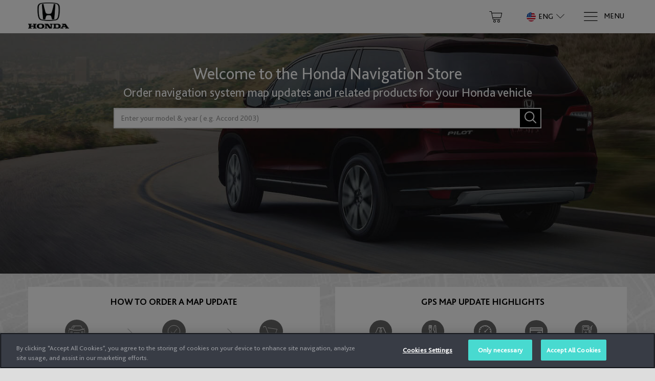

--- FILE ---
content_type: text/html;charset=utf-8
request_url: https://ford.navigation.com/home/en_US/HondaNA/USD
body_size: 20871
content:
<!DOCTYPE html>
<html id="pghomepagelayout1"
class="no-js en US USD"
lang="en" hreflang="en"
data-geo-country="US"><head>
<meta http-equiv="X-UA-Compatible" content="IE=edge">
<meta name="viewport" content="width=device-width, initial-scale=1">
<meta name="format-detection" content="telephone=no">
<link rel="icon" href="/static/WFS/Shop-HondaNA-Site/-/-/en_US/images/logo.png" type="image/png"> 
<meta name="robots" content="index,follow" /><meta name="description" content="Order map updates for your Honda GPS navigation system. Find Honda map update product information, installation instructions, and more." /><meta name="keywords" content="" /><link rel="canonical" href="https://ford.navigation.com/home/en_US/HondaNA/USD" /><title>Honda | Navigation System GPS Map Update Home </title><link rel="stylesheet" type="text/css" media="all" href="/static/WFS/Shop-HondaNA-Site/-/-/en_US/css&#47;theme.min.css?lastModified=1763568576438"/><link rel="preload" href="/static/WFS/Shop-HondaNA-Site/-/-/en_US/fonts/roboto/roboto-bold-webfont.woff2" as="font" type="font/woff2" crossorigin>
<link rel="preload" href="/static/WFS/Shop-HondaNA-Site/-/-/en_US/fonts/roboto/robotocondensed-bold-webfont.woff2" as="font" type="font/woff2" crossorigin>
<link rel="preload" href="/static/WFS/Shop-HondaNA-Site/-/-/en_US/fonts/roboto/robotocondensed-regular-webfont.woff2" as="font" type="font/woff2" crossorigin>
<link rel="preload" href="/static/WFS/Shop-HondaNA-Site/-/-/en_US/fonts/roboto/roboto-regular-webfont.woff2" as="font" type="font/woff2" crossorigin>
<link rel="preload" href="/static/WFS/Shop-HondaNA-Site/-/-/en_US/fonts/glyphicons/glyphicons-halflings-regular.woff2" as="font" type="font/woff2" crossorigin><link rel="stylesheet" type="text/css" media="all" href="/static/WFS/Shop-HondaNA-Site/-/-/en_US/css&#47;ext.min.css?lastModified=1763568577753"/>
</head><body  class="homepage">
<script type="text/javascript">
utag_data = {
page_name : "Honda | Navigation System GPS Map Update Home ",
page_name_titleContext : "Home",
page_type : "PageletPO[ID=pg_homepage_layout1, domain=Shop-MasterRepository]",
page_site_language : "en",
page_site_country : "US",
page_brand : "Honda",
customer_status : "false",
product_sku : [],
product_name : [],
product_availability : [],
product_platform : [],
product_freightclass : [],
product_brand : "Honda",
product_category : "",
product_unit_price : [],
product_list_price : [],
product_quantity : [],
product_priceList_SalePrice : "",
product_promo_code : "",
login_count : "",
product_image : "",
product_currency_code : "",
order_coupon_code : [],
page_identification : "",
coupon_code : [],
order_id : "",
order_total : "", 
order_subtotal : "",
order_shipping : "",
order_tax : "",
order_currency : "",
device : "desktop",
site : "Shop-HondaNA-Site",
ip_country_code : "US"
}
</script>
<script src="//assets.adobedtm.com/launch-EN4565abc0e9094040a4a73e4c973fb788.min.js"></script><noscript>
<div class="system-notification">
<div class="container">
<div class="row">
<div class="col-sm-12">
<div class="system-notification-icon">
<span class="glyphicon glyphicon-warning-sign"></span>
</div>
<div class="system-notification-text">
<h2>It appears that your browser has JavaScript disabled.</h2>
<p>This Website requires your browser to be JavaScript enabled.</p>
<p>Please enable JavaScript and reload this page.</p>
</div>
</div>
</div>
</div>
</div>
</noscript><div id="disabled-cookies-warning" style="display: none;">
<div class="system-notification">
<div class="container">
<div class="row">
<div class="col-sm-12">
<div class="system-notification-icon">
<span class="glyphicon glyphicon-warning-sign"></span>
</div>
<div class="system-notification-text">
<h2>It appears that your browser has cookies disabled.</h2>
<p>The website requires your browser to enable cookies in order to login.</p>
<p>Please enable cookies and reload this page.</p>
</div>
</div>
</div>
</div>
</div>
<script type="text/javascript">
(function cookieTest(){
var name = 'cookie_test';
if(location.protocol == 'https:') {
document.cookie = name + '=; Secure; SameSite=None;';
} else {
document.cookie = name + '=;';
}
if (document.cookie.indexOf(name) == -1) {
$('#disabled-cookies-warning').show();
}
document.cookie = name + '=; expires=Thu, 01-Jan-70 00:00:01 GMT;';
})();
</script>
</div><header data-testing-id="page-header" class="top"><a href="#ada-maincontent" id="accesisiblity-skip-to-main" tabindex="1">
<div class="tab-to-body">
<div class="container">
<div class="row">
<div class="col-lg-12 text-center">Skip to main content</div>
</div>
</div>
</div>
</a>
<div class="top-header">
<nav class="container">
<div class="row">
<div class="col-xs-3 col-sm-2 logo-wrapper ">
<div class="hidden-xs"><a rel="home" href="https://ford.navigation.com/home/en_US/HondaNA/USD" data-tealium-id="viewHomePage"><img src="/static/WFS/Shop-HondaNA-Site/-/Shop-HondaNA/en_US/logo.png" alt="Logo"></a></div>
<a rel="home" href="https://ford.navigation.com/home/en_US/HondaNA/USD" data-tealium-id="viewHomePage" class="visible-xs mobile-logo"><img src="/static/WFS/Shop-HondaNA-Site/-/Shop-HondaNA/en_US/logo.png" alt="Logo"/></a>
</div>
<div class="col-sm-10 col-xs-9 side-nav pull-right">
<ul class="user-links"><li class="cart-link">
<div class="main-navigation-right" data-mini-cart-ajax-content="https://ford.navigation.com/web/WFS/Shop-HondaNA-Site/en_US/-/USD/ViewMiniCart-Status">
<div class="quick-cart-link">
<a href="https://ford.navigation.com/cart/en_US/HondaNA/USD">
<span class="sn-icon sn-icon-Shopping-Cart glyphicon-header-icon"></span>
</a>
</div>
</div>
</li></ul> 
<div class="header-utility">
<div class="sn-language-switch JLR">
<a data-tealium-id="switchLanguage" class="sn-language-switch-link" href="#languageSwitch">
<span class="country-image US-sm" role="img" aria-label="
United States of America
"></span>
<span class="selected-lang">eng</span>
<span class="sn-icon sn-icon-Chevron-Down"></span>
</a>
</div></div>
<a data-tealium-id="showMegaMenu" id="mega-menu-button" class="navigation" href="#" aria-label="Menu">
<span class="sn-icon sn-icon-menu menu-icon" role="img" aria-label="Menu"></span>
<span class="menu-text hidden-xs">Menu</span>
</a>
</div>
</div>
</nav>
</div>
<!-- Country Selector --><div id="country-selector" class="hide-menu">

	<div class="container">

		   <button type="button" class="close" aria-label="Close">
    <span class="sn-icon sn-icon-Cross" role="img" aria-label="Close"></span>
    </button>

		<div class="change-logout-error alert alert-danger" style="display: none;" role="alert">
			<strong>Warning!</strong>

			<p>The selected country is different from the address stored in your account. If you continue, you will be logged out. Your cart will only be available after logging in again.</p>

			<div class="button-container">
				<button type="button" class="btn btn-default change-logout-cancel">Cancel</button>
				<button type="button" class="btn btn-primary change-logout-continue">Continue</button>
			</div>
		</div>	


		<span class="title">Select your country and language</span>

		<p class="country-selector-description">Depending on your country, different offers might be available</p>
	</div>

	<nav class="regions row container">
		<ul>
		
		
			<li class="region col-sm-3 col-md-2 north-america">
				<a href="#north-america" data-tealium-id="regionSelector" data-tealium-countryselector="region_northamerica" class="open-region active">
					<div class="region-icon"  role="img" aria-label="North America"></div>
					<span>North America</span>
				</a>
			</li>
		 
		
		
			<li class="region col-sm-3 col-md-2 south-america">
				<a href="#south-america" data-tealium-id="regionSelector" data-tealium-countryselector="region_southamerica" class="open-region ">
					<div class="region-icon" role="img" aria-label="South America"></div>
					<span>South America</span>
				</a>
			</li>
		
		
		
			<li class="region col-sm-3 col-md-2 europe">
				<a href="#europe" data-tealium-id="regionSelector" data-tealium-countryselector="region_europe" class="open-region ">
					<div class="region-icon" role="img" aria-label="Europe"></div>
					<span>Europe</span>
				</a>
			</li>
		
		
		
			<li class="region col-sm-3 col-md-2 africa">
				<a href="#africa" data-tealium-id="regionSelector" data-tealium-countryselector="region_africa" class="open-region ">
					<div class="region-icon" role="img" aria-label="Africa"></div>
					<span>Africa</span>
				</a>
			</li>
		

		
			<li class="region col-lg-2 middle-east">
				<a href="#middle-east" data-tealium-id="regionSelector" data-tealium-countryselector="region_middleeast" class="open-region ">
					<div class="region-icon" role="img" aria-label="Middle East"></div>
					<span>Middle East</span>
				</a>
			</li>
		
		

		
			<li class="region col-sm-3 col-md-2 asia-pacific">
				<a href="#asia-pacific" data-tealium-id="regionSelector" data-tealium-countryselector="region_asiapacific" class="open-region ">
					<div class="region-icon" role="img" aria-label="Asia Pacific"></div>
					<span>Asia Pacific</span>
				</a>
			</li>
		



		</ul>
	</nav> 


<div class="countries-container row container">


		<div class="countries  north-america active">
			<h2>
			<a href="#" class="mobile-toggle-region">
			<div class="region-icon"></div>
			North America
			<span class="mobile-toggle-region-icon glyphicon glyphicon-menu-down pull-right  glyphicon-menu-up"></span>
			</a>
			</h2>
		<ul class="country-list container row">

	

		
		
		<li>
		<div class="country-info">
		<div class="country-image CA" role="img" aria-label="Canada 		"></div>
		<div class="country-title">Canada</div>
		<div class="country-languages">
			
			<a class="select-language 
" data-tealium-id="CA_English" href="https://ford.navigation.com/language-selection/en_US/HondaNA/USD?CountryCode=CA&Language=en_US">
		
			English
			</a>
			
			<a class="select-language 
" data-tealium-id="CA_Fran&ccedil;ais" href="https://ford.navigation.com/language-selection/en_US/HondaNA/USD?CountryCode=CA&Language=fr_CA">
		
			Fran&ccedil;ais
			</a>
			
		</div>	
		</div>
		</li>

		
	

		
		
		<li>
		<div class="country-info">
		<div class="country-image MX" role="img" aria-label="Mexico 		"></div>
		<div class="country-title">Mexico</div>
		<div class="country-languages">
			
			<a class="select-language 
" data-tealium-id="MX_English" href="https://ford.navigation.com/language-selection/en_US/HondaNA/USD?CountryCode=MX&Language=en_US">
		
			English
			</a>
			
		</div>	
		</div>
		</li>

		
	

		
		
		<li>
		<div class="country-info">
		<div class="country-image US" role="img" aria-label="United States of America 		"></div>
		<div class="country-title">United States of America</div>
		<div class="country-languages">
			
			<a class="select-language 
" data-tealium-id="US_English" href="https://ford.navigation.com/language-selection/en_US/HondaNA/USD?CountryCode=US&Language=en_US">
		
			English
			</a>
			
		</div>	
		</div>
		</li>

		
	


		</ul>
		</div>



	<div class="countries  south-america ">
			<h2>
			<a href="#" class="mobile-toggle-region">
			<div class="region-icon"></div>
			South America
			<span class="mobile-toggle-region-icon glyphicon glyphicon-menu-down pull-right "></span>
			</a>
			</h2>
		<ul class="country-list container row">

	

		
		
		<li>
		<div class="country-info">
		<div class="country-image BR" role="img" aria-label="Brazil 		"></div>
		<div class="country-title">Brazil</div>
		<div class="country-languages">
			
			<a class="select-language
" data-tealium-id="BR_English" href="https://ford.navigation.com/language-selection/en_US/HondaSA/USD?CountryCode=BR&Language=en_US">
			English</a>
			
			<a class="select-language
" data-tealium-id="BR_Portugu&ecirc;s" href="https://ford.navigation.com/language-selection/en_US/HondaSA/USD?CountryCode=BR&Language=pt_BR">
			Portugu&ecirc;s</a>
			
		</div>	
		</div>
		</li>

		
	

		
		
		<li>
		<div class="country-info">
		<div class="country-image CL" role="img" aria-label="Chile 		"></div>
		<div class="country-title">Chile</div>
		<div class="country-languages">
			
			<a class="select-language
" data-tealium-id="CL_English" href="https://ford.navigation.com/language-selection/en_US/HondaSA/USD?CountryCode=CL&Language=en_US">
			English</a>
			
			<a class="select-language
" data-tealium-id="CL_Espa&ntilde;ol" href="https://ford.navigation.com/language-selection/en_US/HondaSA/USD?CountryCode=CL&Language=es_AR">
			Espa&ntilde;ol</a>
			
		</div>	
		</div>
		</li>

		
	


		</ul>
		</div>



	<div class="countries  europe ">
			<h2>
			<a href="#" class="mobile-toggle-region">
			<div class="region-icon"></div>
			Europe
			<span class="mobile-toggle-region-icon glyphicon glyphicon-menu-down pull-right "></span>
			</a>
			</h2>
		<ul class="country-list container row">

	

		
		<li>
		<div class="country-info">
		<div class="country-image AL" role="img" aria-label="Albania 		"></div>
		<div class="country-title">Albania</div>
		<div class="country-languages">
			
			<a class="select-language 
" data-tealium-id="AL_English" href="https://ford.navigation.com/language-selection/en_US/HondaEMEA/USD?CountryCode=AL&Language=en_GB">
			English
			</a>
			
		</div>	
		</div>
		</li>

		
	

		
		<li>
		<div class="country-info">
		<div class="country-image AD" role="img" aria-label="Andorra 		"></div>
		<div class="country-title">Andorra</div>
		<div class="country-languages">
			
			<a class="select-language 
" data-tealium-id="AD_English" href="https://ford.navigation.com/language-selection/en_US/HondaEMEA/USD?CountryCode=AD&Language=en_GB">
			English
			</a>
			
		</div>	
		</div>
		</li>

		
	

		
		<li>
		<div class="country-info">
		<div class="country-image AT" role="img" aria-label="Austria 		"></div>
		<div class="country-title">Austria</div>
		<div class="country-languages">
			
			<a class="select-language 
" data-tealium-id="AT_English" href="https://ford.navigation.com/language-selection/en_US/HondaEMEA/USD?CountryCode=AT&Language=en_GB">
			English
			</a>
			
			<a class="select-language 
" data-tealium-id="AT_Deutsch" href="https://ford.navigation.com/language-selection/en_US/HondaEMEA/USD?CountryCode=AT&Language=de_DE">
			Deutsch
			</a>
			
		</div>	
		</div>
		</li>

		
	

		
		<li>
		<div class="country-info">
		<div class="country-image AZ" role="img" aria-label="Azerbaijan 		"></div>
		<div class="country-title">Azerbaijan</div>
		<div class="country-languages">
			
			<a class="select-language 
" data-tealium-id="AZ_English" href="https://ford.navigation.com/language-selection/en_US/HondaEMEA/USD?CountryCode=AZ&Language=en_GB">
			English
			</a>
			
		</div>	
		</div>
		</li>

		
	

		
		<li>
		<div class="country-info">
		<div class="country-image BY" role="img" aria-label="Belarus 		"></div>
		<div class="country-title">Belarus</div>
		<div class="country-languages">
			
			<a class="select-language 
" data-tealium-id="BY_English" href="https://ford.navigation.com/language-selection/en_US/HondaEMEA/USD?CountryCode=BY&Language=en_GB">
			English
			</a>
			
		</div>	
		</div>
		</li>

		
	

		
		<li>
		<div class="country-info">
		<div class="country-image BE" role="img" aria-label="Belgium 		"></div>
		<div class="country-title">Belgium</div>
		<div class="country-languages">
			
			<a class="select-language 
" data-tealium-id="BE_English" href="https://ford.navigation.com/language-selection/en_US/HondaEMEA/USD?CountryCode=BE&Language=en_GB">
			English
			</a>
			
			<a class="select-language 
" data-tealium-id="BE_Fran&ccedil;ais" href="https://ford.navigation.com/language-selection/en_US/HondaEMEA/USD?CountryCode=BE&Language=fr_FR">
			Fran&ccedil;ais
			</a>
			
			<a class="select-language 
" data-tealium-id="BE_Nederlands" href="https://ford.navigation.com/language-selection/en_US/HondaEMEA/USD?CountryCode=BE&Language=nl_NL">
			Nederlands
			</a>
			
		</div>	
		</div>
		</li>

		
	

		
		<li>
		<div class="country-info">
		<div class="country-image BA" role="img" aria-label="Bosnia and Herzegovina 		"></div>
		<div class="country-title">Bosnia and Herzegovina</div>
		<div class="country-languages">
			
			<a class="select-language 
" data-tealium-id="BA_English" href="https://ford.navigation.com/language-selection/en_US/HondaEMEA/USD?CountryCode=BA&Language=en_GB">
			English
			</a>
			
		</div>	
		</div>
		</li>

		
	

		
		<li>
		<div class="country-info">
		<div class="country-image BG" role="img" aria-label="Bulgaria 		"></div>
		<div class="country-title">Bulgaria</div>
		<div class="country-languages">
			
			<a class="select-language 
" data-tealium-id="BG_English" href="https://ford.navigation.com/language-selection/en_US/HondaEMEA/USD?CountryCode=BG&Language=en_GB">
			English
			</a>
			
		</div>	
		</div>
		</li>

		
	

		
		<li>
		<div class="country-info">
		<div class="country-image HR" role="img" aria-label="Croatia 		"></div>
		<div class="country-title">Croatia</div>
		<div class="country-languages">
			
			<a class="select-language 
" data-tealium-id="HR_English" href="https://ford.navigation.com/language-selection/en_US/HondaEMEA/USD?CountryCode=HR&Language=en_GB">
			English
			</a>
			
		</div>	
		</div>
		</li>

		
	

		
		<li>
		<div class="country-info">
		<div class="country-image CY" role="img" aria-label="Cyprus 		"></div>
		<div class="country-title">Cyprus</div>
		<div class="country-languages">
			
			<a class="select-language 
" data-tealium-id="CY_English" href="https://ford.navigation.com/language-selection/en_US/HondaEMEA/USD?CountryCode=CY&Language=en_GB">
			English
			</a>
			
		</div>	
		</div>
		</li>

		
	

		
		<li>
		<div class="country-info">
		<div class="country-image CZ" role="img" aria-label="Czech Republic 		"></div>
		<div class="country-title">Czech Republic</div>
		<div class="country-languages">
			
			<a class="select-language 
" data-tealium-id="CZ_English" href="https://ford.navigation.com/language-selection/en_US/HondaEMEA/USD?CountryCode=CZ&Language=en_GB">
			English
			</a>
			
		</div>	
		</div>
		</li>

		
	

		
		<li>
		<div class="country-info">
		<div class="country-image DK" role="img" aria-label="Denmark 		"></div>
		<div class="country-title">Denmark</div>
		<div class="country-languages">
			
			<a class="select-language 
" data-tealium-id="DK_English" href="https://ford.navigation.com/language-selection/en_US/HondaEMEA/USD?CountryCode=DK&Language=en_GB">
			English
			</a>
			
		</div>	
		</div>
		</li>

		
	

		
		<li>
		<div class="country-info">
		<div class="country-image EE" role="img" aria-label="Estonia 		"></div>
		<div class="country-title">Estonia</div>
		<div class="country-languages">
			
			<a class="select-language 
" data-tealium-id="EE_English" href="https://ford.navigation.com/language-selection/en_US/HondaEMEA/USD?CountryCode=EE&Language=en_GB">
			English
			</a>
			
		</div>	
		</div>
		</li>

		
	

		
		<li>
		<div class="country-info">
		<div class="country-image FO" role="img" aria-label="Faroe Islands 		"></div>
		<div class="country-title">Faroe Islands</div>
		<div class="country-languages">
			
			<a class="select-language 
" data-tealium-id="FO_English" href="https://ford.navigation.com/language-selection/en_US/HondaEMEA/USD?CountryCode=FO&Language=en_GB">
			English
			</a>
			
		</div>	
		</div>
		</li>

		
	

		
		<li>
		<div class="country-info">
		<div class="country-image FI" role="img" aria-label="Finland 		"></div>
		<div class="country-title">Finland</div>
		<div class="country-languages">
			
			<a class="select-language 
" data-tealium-id="FI_English" href="https://ford.navigation.com/language-selection/en_US/HondaEMEA/USD?CountryCode=FI&Language=en_GB">
			English
			</a>
			
		</div>	
		</div>
		</li>

		
	

		
		<li>
		<div class="country-info">
		<div class="country-image FR" role="img" aria-label="France 		"></div>
		<div class="country-title">France</div>
		<div class="country-languages">
			
			<a class="select-language 
" data-tealium-id="FR_English" href="https://ford.navigation.com/language-selection/en_US/HondaEMEA/USD?CountryCode=FR&Language=en_GB">
			English
			</a>
			
			<a class="select-language 
" data-tealium-id="FR_Fran&ccedil;ais" href="https://ford.navigation.com/language-selection/en_US/HondaEMEA/USD?CountryCode=FR&Language=fr_FR">
			Fran&ccedil;ais
			</a>
			
		</div>	
		</div>
		</li>

		
	

		
		<li>
		<div class="country-info">
		<div class="country-image DE" role="img" aria-label="Germany 		"></div>
		<div class="country-title">Germany</div>
		<div class="country-languages">
			
			<a class="select-language 
" data-tealium-id="DE_English" href="https://ford.navigation.com/language-selection/en_US/HondaEMEA/USD?CountryCode=DE&Language=en_GB">
			English
			</a>
			
			<a class="select-language 
" data-tealium-id="DE_Deutsch" href="https://ford.navigation.com/language-selection/en_US/HondaEMEA/USD?CountryCode=DE&Language=de_DE">
			Deutsch
			</a>
			
		</div>	
		</div>
		</li>

		
	

		
		<li>
		<div class="country-info">
		<div class="country-image GI" role="img" aria-label="Gibraltar 		"></div>
		<div class="country-title">Gibraltar</div>
		<div class="country-languages">
			
			<a class="select-language 
" data-tealium-id="GI_English" href="https://ford.navigation.com/language-selection/en_US/HondaEMEA/USD?CountryCode=GI&Language=en_GB">
			English
			</a>
			
		</div>	
		</div>
		</li>

		
	

		
		<li>
		<div class="country-info">
		<div class="country-image GR" role="img" aria-label="Greece 		"></div>
		<div class="country-title">Greece</div>
		<div class="country-languages">
			
			<a class="select-language 
" data-tealium-id="GR_English" href="https://ford.navigation.com/language-selection/en_US/HondaEMEA/USD?CountryCode=GR&Language=en_GB">
			English
			</a>
			
		</div>	
		</div>
		</li>

		
	

		
		<li>
		<div class="country-info">
		<div class="country-image HU" role="img" aria-label="Hungary 		"></div>
		<div class="country-title">Hungary</div>
		<div class="country-languages">
			
			<a class="select-language 
" data-tealium-id="HU_English" href="https://ford.navigation.com/language-selection/en_US/HondaEMEA/USD?CountryCode=HU&Language=en_GB">
			English
			</a>
			
		</div>	
		</div>
		</li>

		
	

		
		<li>
		<div class="country-info">
		<div class="country-image IS" role="img" aria-label="Iceland 		"></div>
		<div class="country-title">Iceland</div>
		<div class="country-languages">
			
			<a class="select-language 
" data-tealium-id="IS_English" href="https://ford.navigation.com/language-selection/en_US/HondaEMEA/USD?CountryCode=IS&Language=en_GB">
			English
			</a>
			
		</div>	
		</div>
		</li>

		
	

		
		<li>
		<div class="country-info">
		<div class="country-image IE" role="img" aria-label="Ireland 		"></div>
		<div class="country-title">Ireland</div>
		<div class="country-languages">
			
			<a class="select-language 
" data-tealium-id="IE_English" href="https://ford.navigation.com/language-selection/en_US/HondaEMEA/USD?CountryCode=IE&Language=en_GB">
			English
			</a>
			
		</div>	
		</div>
		</li>

		
	

		
		<li>
		<div class="country-info">
		<div class="country-image IT" role="img" aria-label="Italy 		"></div>
		<div class="country-title">Italy</div>
		<div class="country-languages">
			
			<a class="select-language 
" data-tealium-id="IT_English" href="https://ford.navigation.com/language-selection/en_US/HondaEMEA/USD?CountryCode=IT&Language=en_GB">
			English
			</a>
			
			<a class="select-language 
" data-tealium-id="IT_Italiano" href="https://ford.navigation.com/language-selection/en_US/HondaEMEA/USD?CountryCode=IT&Language=it_IT">
			Italiano
			</a>
			
		</div>	
		</div>
		</li>

		
	

		
		<li>
		<div class="country-info">
		<div class="country-image LV" role="img" aria-label="Latvia 		"></div>
		<div class="country-title">Latvia</div>
		<div class="country-languages">
			
			<a class="select-language 
" data-tealium-id="LV_English" href="https://ford.navigation.com/language-selection/en_US/HondaEMEA/USD?CountryCode=LV&Language=en_GB">
			English
			</a>
			
		</div>	
		</div>
		</li>

		
	

		
		<li>
		<div class="country-info">
		<div class="country-image LI" role="img" aria-label="Liechtenstein 		"></div>
		<div class="country-title">Liechtenstein</div>
		<div class="country-languages">
			
			<a class="select-language 
" data-tealium-id="LI_English" href="https://ford.navigation.com/language-selection/en_US/HondaEMEA/USD?CountryCode=LI&Language=en_GB">
			English
			</a>
			
			<a class="select-language 
" data-tealium-id="LI_Deutsch" href="https://ford.navigation.com/language-selection/en_US/HondaEMEA/USD?CountryCode=LI&Language=de_DE">
			Deutsch
			</a>
			
		</div>	
		</div>
		</li>

		
	

		
		<li>
		<div class="country-info">
		<div class="country-image LT" role="img" aria-label="Lithuania 		"></div>
		<div class="country-title">Lithuania</div>
		<div class="country-languages">
			
			<a class="select-language 
" data-tealium-id="LT_English" href="https://ford.navigation.com/language-selection/en_US/HondaEMEA/USD?CountryCode=LT&Language=en_GB">
			English
			</a>
			
		</div>	
		</div>
		</li>

		
	

		
		<li>
		<div class="country-info">
		<div class="country-image LU" role="img" aria-label="Luxembourg 		"></div>
		<div class="country-title">Luxembourg</div>
		<div class="country-languages">
			
			<a class="select-language 
" data-tealium-id="LU_English" href="https://ford.navigation.com/language-selection/en_US/HondaEMEA/USD?CountryCode=LU&Language=en_GB">
			English
			</a>
			
			<a class="select-language 
" data-tealium-id="LU_Fran&ccedil;ais" href="https://ford.navigation.com/language-selection/en_US/HondaEMEA/USD?CountryCode=LU&Language=fr_FR">
			Fran&ccedil;ais
			</a>
			
		</div>	
		</div>
		</li>

		
	

		
		<li>
		<div class="country-info">
		<div class="country-image MK" role="img" aria-label="North Macedonia 		"></div>
		<div class="country-title">North Macedonia</div>
		<div class="country-languages">
			
			<a class="select-language 
" data-tealium-id="MK_English" href="https://ford.navigation.com/language-selection/en_US/HondaEMEA/USD?CountryCode=MK&Language=en_GB">
			English
			</a>
			
		</div>	
		</div>
		</li>

		
	

		
		<li>
		<div class="country-info">
		<div class="country-image MT" role="img" aria-label="Malta 		"></div>
		<div class="country-title">Malta</div>
		<div class="country-languages">
			
			<a class="select-language 
" data-tealium-id="MT_English" href="https://ford.navigation.com/language-selection/en_US/HondaEMEA/USD?CountryCode=MT&Language=en_GB">
			English
			</a>
			
		</div>	
		</div>
		</li>

		
	

		
		<li>
		<div class="country-info">
		<div class="country-image MD" role="img" aria-label="Moldova 		"></div>
		<div class="country-title">Moldova</div>
		<div class="country-languages">
			
			<a class="select-language 
" data-tealium-id="MD_English" href="https://ford.navigation.com/language-selection/en_US/HondaEMEA/USD?CountryCode=MD&Language=en_GB">
			English
			</a>
			
		</div>	
		</div>
		</li>

		
	

		
		<li>
		<div class="country-info">
		<div class="country-image MC" role="img" aria-label="Monaco 		"></div>
		<div class="country-title">Monaco</div>
		<div class="country-languages">
			
			<a class="select-language 
" data-tealium-id="MC_English" href="https://ford.navigation.com/language-selection/en_US/HondaEMEA/USD?CountryCode=MC&Language=en_GB">
			English
			</a>
			
			<a class="select-language 
" data-tealium-id="MC_Fran&ccedil;ais" href="https://ford.navigation.com/language-selection/en_US/HondaEMEA/USD?CountryCode=MC&Language=fr_FR">
			Fran&ccedil;ais
			</a>
			
		</div>	
		</div>
		</li>

		
	

		
		<li>
		<div class="country-info">
		<div class="country-image ME" role="img" aria-label="Montenegro 		"></div>
		<div class="country-title">Montenegro</div>
		<div class="country-languages">
			
			<a class="select-language 
" data-tealium-id="ME_English" href="https://ford.navigation.com/language-selection/en_US/HondaEMEA/USD?CountryCode=ME&Language=en_GB">
			English
			</a>
			
		</div>	
		</div>
		</li>

		
	

		
		<li>
		<div class="country-info">
		<div class="country-image NL" role="img" aria-label="Netherlands 		"></div>
		<div class="country-title">Netherlands</div>
		<div class="country-languages">
			
			<a class="select-language 
" data-tealium-id="NL_English" href="https://ford.navigation.com/language-selection/en_US/HondaEMEA/USD?CountryCode=NL&Language=en_GB">
			English
			</a>
			
			<a class="select-language 
" data-tealium-id="NL_Nederlands" href="https://ford.navigation.com/language-selection/en_US/HondaEMEA/USD?CountryCode=NL&Language=nl_NL">
			Nederlands
			</a>
			
		</div>	
		</div>
		</li>

		
	

		
		<li>
		<div class="country-info">
		<div class="country-image NO" role="img" aria-label="Norway 		"></div>
		<div class="country-title">Norway</div>
		<div class="country-languages">
			
			<a class="select-language 
" data-tealium-id="NO_English" href="https://ford.navigation.com/language-selection/en_US/HondaEMEA/USD?CountryCode=NO&Language=en_GB">
			English
			</a>
			
		</div>	
		</div>
		</li>

		
	

		
		<li>
		<div class="country-info">
		<div class="country-image PL" role="img" aria-label="Poland 		"></div>
		<div class="country-title">Poland</div>
		<div class="country-languages">
			
			<a class="select-language 
" data-tealium-id="PL_English" href="https://ford.navigation.com/language-selection/en_US/HondaEMEA/USD?CountryCode=PL&Language=en_GB">
			English
			</a>
			
		</div>	
		</div>
		</li>

		
	

		
		<li>
		<div class="country-info">
		<div class="country-image PT" role="img" aria-label="Portugal 		"></div>
		<div class="country-title">Portugal</div>
		<div class="country-languages">
			
			<a class="select-language 
" data-tealium-id="PT_English" href="https://ford.navigation.com/language-selection/en_US/HondaEMEA/USD?CountryCode=PT&Language=en_GB">
			English
			</a>
			
		</div>	
		</div>
		</li>

		
	

		
		<li>
		<div class="country-info">
		<div class="country-image RE" role="img" aria-label="R&eacute;union 		"></div>
		<div class="country-title">R&eacute;union</div>
		<div class="country-languages">
			
			<a class="select-language 
" data-tealium-id="RE_Fran&ccedil;ais" href="https://ford.navigation.com/language-selection/en_US/HondaEMEA/USD?CountryCode=RE&Language=fr_FR">
			Fran&ccedil;ais
			</a>
			
		</div>	
		</div>
		</li>

		
	

		
		<li>
		<div class="country-info">
		<div class="country-image RO" role="img" aria-label="Romania 		"></div>
		<div class="country-title">Romania</div>
		<div class="country-languages">
			
			<a class="select-language 
" data-tealium-id="RO_English" href="https://ford.navigation.com/language-selection/en_US/HondaEMEA/USD?CountryCode=RO&Language=en_GB">
			English
			</a>
			
		</div>	
		</div>
		</li>

		
	

		
		<li>
		<div class="country-info">
		<div class="country-image RU" role="img" aria-label="Russian Federation 		"></div>
		<div class="country-title">Russian Federation</div>
		<div class="country-languages">
			
			<a class="select-language 
" data-tealium-id="RU_English" href="https://ford.navigation.com/language-selection/en_US/HondaEMEA/USD?CountryCode=RU&Language=en_GB">
			English
			</a>
			
		</div>	
		</div>
		</li>

		
	

		
		<li>
		<div class="country-info">
		<div class="country-image SM" role="img" aria-label="San Marino 		"></div>
		<div class="country-title">San Marino</div>
		<div class="country-languages">
			
			<a class="select-language 
" data-tealium-id="SM_English" href="https://ford.navigation.com/language-selection/en_US/HondaEMEA/USD?CountryCode=SM&Language=en_GB">
			English
			</a>
			
			<a class="select-language 
" data-tealium-id="SM_Italiano" href="https://ford.navigation.com/language-selection/en_US/HondaEMEA/USD?CountryCode=SM&Language=it_IT">
			Italiano
			</a>
			
		</div>	
		</div>
		</li>

		
	

		
		<li>
		<div class="country-info">
		<div class="country-image RS" role="img" aria-label="Serbia 		"></div>
		<div class="country-title">Serbia</div>
		<div class="country-languages">
			
			<a class="select-language 
" data-tealium-id="RS_English" href="https://ford.navigation.com/language-selection/en_US/HondaEMEA/USD?CountryCode=RS&Language=en_GB">
			English
			</a>
			
		</div>	
		</div>
		</li>

		
	

		
		<li>
		<div class="country-info">
		<div class="country-image SK" role="img" aria-label="Slovakia 		"></div>
		<div class="country-title">Slovakia</div>
		<div class="country-languages">
			
			<a class="select-language 
" data-tealium-id="SK_English" href="https://ford.navigation.com/language-selection/en_US/HondaEMEA/USD?CountryCode=SK&Language=en_GB">
			English
			</a>
			
		</div>	
		</div>
		</li>

		
	

		
		<li>
		<div class="country-info">
		<div class="country-image SI" role="img" aria-label="Slovenia 		"></div>
		<div class="country-title">Slovenia</div>
		<div class="country-languages">
			
			<a class="select-language 
" data-tealium-id="SI_English" href="https://ford.navigation.com/language-selection/en_US/HondaEMEA/USD?CountryCode=SI&Language=en_GB">
			English
			</a>
			
		</div>	
		</div>
		</li>

		
	

		
		<li>
		<div class="country-info">
		<div class="country-image ES" role="img" aria-label="Spain 		"></div>
		<div class="country-title">Spain</div>
		<div class="country-languages">
			
			<a class="select-language 
" data-tealium-id="ES_English" href="https://ford.navigation.com/language-selection/en_US/HondaEMEA/USD?CountryCode=ES&Language=en_GB">
			English
			</a>
			
			<a class="select-language 
" data-tealium-id="ES_Espa&ntilde;ol" href="https://ford.navigation.com/language-selection/en_US/HondaEMEA/USD?CountryCode=ES&Language=es_ES">
			Espa&ntilde;ol
			</a>
			
		</div>	
		</div>
		</li>

		
	

		
		<li>
		<div class="country-info">
		<div class="country-image SE" role="img" aria-label="Sweden 		"></div>
		<div class="country-title">Sweden</div>
		<div class="country-languages">
			
			<a class="select-language 
" data-tealium-id="SE_English" href="https://ford.navigation.com/language-selection/en_US/HondaEMEA/USD?CountryCode=SE&Language=en_GB">
			English
			</a>
			
		</div>	
		</div>
		</li>

		
	

		
		<li>
		<div class="country-info">
		<div class="country-image CH" role="img" aria-label="Switzerland 		"></div>
		<div class="country-title">Switzerland</div>
		<div class="country-languages">
			
			<a class="select-language 
" data-tealium-id="CH_English" href="https://ford.navigation.com/language-selection/en_US/HondaEMEA/USD?CountryCode=CH&Language=en_GB">
			English
			</a>
			
			<a class="select-language 
" data-tealium-id="CH_Deutsch" href="https://ford.navigation.com/language-selection/en_US/HondaEMEA/USD?CountryCode=CH&Language=de_DE">
			Deutsch
			</a>
			
			<a class="select-language 
" data-tealium-id="CH_Fran&ccedil;ais" href="https://ford.navigation.com/language-selection/en_US/HondaEMEA/USD?CountryCode=CH&Language=fr_FR">
			Fran&ccedil;ais
			</a>
			
			<a class="select-language 
" data-tealium-id="CH_Italiano" href="https://ford.navigation.com/language-selection/en_US/HondaEMEA/USD?CountryCode=CH&Language=it_IT">
			Italiano
			</a>
			
		</div>	
		</div>
		</li>

		
	

		
		<li>
		<div class="country-info">
		<div class="country-image TR" role="img" aria-label="Turkey 		"></div>
		<div class="country-title">Turkey</div>
		<div class="country-languages">
			
			<a class="select-language 
" data-tealium-id="TR_English" href="https://ford.navigation.com/language-selection/en_US/HondaEMEA/USD?CountryCode=TR&Language=en_GB">
			English
			</a>
			
		</div>	
		</div>
		</li>

		
	

		
		<li>
		<div class="country-info">
		<div class="country-image UA" role="img" aria-label="Ukraine 		"></div>
		<div class="country-title">Ukraine</div>
		<div class="country-languages">
			
			<a class="select-language 
" data-tealium-id="UA_English" href="https://ford.navigation.com/language-selection/en_US/HondaEMEA/USD?CountryCode=UA&Language=en_GB">
			English
			</a>
			
		</div>	
		</div>
		</li>

		
	

		
		<li>
		<div class="country-info">
		<div class="country-image GB" role="img" aria-label="United Kingdom 		"></div>
		<div class="country-title">United Kingdom</div>
		<div class="country-languages">
			
			<a class="select-language 
" data-tealium-id="GB_English" href="https://ford.navigation.com/language-selection/en_US/HondaEMEA/USD?CountryCode=GB&Language=en_GB">
			English
			</a>
			
		</div>	
		</div>
		</li>

		
	

		
		<li>
		<div class="country-info">
		<div class="country-image VA" role="img" aria-label="Holy See (Vatican City State) 		"></div>
		<div class="country-title">Holy See (Vatican City State)</div>
		<div class="country-languages">
			
			<a class="select-language 
" data-tealium-id="VA_English" href="https://ford.navigation.com/language-selection/en_US/HondaEMEA/USD?CountryCode=VA&Language=en_GB">
			English
			</a>
			
			<a class="select-language 
" data-tealium-id="VA_Italiano" href="https://ford.navigation.com/language-selection/en_US/HondaEMEA/USD?CountryCode=VA&Language=it_IT">
			Italiano
			</a>
			
		</div>	
		</div>
		</li>

		
	

	</ul>
	</div>




	<div class="countries  africa ">
		<h2>
			<a href="#" class="mobile-toggle-region">
				<div class="region-icon"></div>
				Africa
				<span class="mobile-toggle-region-icon glyphicon glyphicon-menu-down pull-right "></span>
			</a>
		</h2>
	<ul class="country-list container row">

	

		
		
		<li>
		<div class="country-info">
		<div class="country-image BW" role="img" aria-label="Botswana 		"></div>
		<div class="country-title">Botswana</div>
		<div class="country-languages">
			
			<a class="select-language 
" data-tealium-id="BW_English" href="https://ford.navigation.com/language-selection/en_US/HondaEMEA/USD?CountryCode=BW&Language=en_GB">
			English</a>
			
		</div>	
		</div>
		</li>

		
	

		
		
		<li>
		<div class="country-info">
		<div class="country-image EG" role="img" aria-label="Egypt 		"></div>
		<div class="country-title">Egypt</div>
		<div class="country-languages">
			
			<a class="select-language 
" data-tealium-id="EG_English" href="https://ford.navigation.com/language-selection/en_US/HondaEMEA/USD?CountryCode=EG&Language=en_GB">
			English</a>
			
		</div>	
		</div>
		</li>

		
	

		
		
		<li>
		<div class="country-info">
		<div class="country-image LY" role="img" aria-label="Libya 		"></div>
		<div class="country-title">Libya</div>
		<div class="country-languages">
			
			<a class="select-language 
" data-tealium-id="LY_English" href="https://ford.navigation.com/language-selection/en_US/HondaEMEA/USD?CountryCode=LY&Language=en_GB">
			English</a>
			
		</div>	
		</div>
		</li>

		
	

		
		
		<li>
		<div class="country-info">
		<div class="country-image MA" role="img" aria-label="Morocco 		"></div>
		<div class="country-title">Morocco</div>
		<div class="country-languages">
			
			<a class="select-language 
" data-tealium-id="MA_English" href="https://ford.navigation.com/language-selection/en_US/HondaEMEA/USD?CountryCode=MA&Language=en_GB">
			English</a>
			
			<a class="select-language 
" data-tealium-id="MA_Fran&ccedil;ais" href="https://ford.navigation.com/language-selection/en_US/HondaEMEA/USD?CountryCode=MA&Language=fr_FR">
			Fran&ccedil;ais</a>
			
		</div>	
		</div>
		</li>

		
	

		
		
		<li>
		<div class="country-info">
		<div class="country-image NA" role="img" aria-label="Namibia 		"></div>
		<div class="country-title">Namibia</div>
		<div class="country-languages">
			
			<a class="select-language 
" data-tealium-id="NA_English" href="https://ford.navigation.com/language-selection/en_US/HondaEMEA/USD?CountryCode=NA&Language=en_GB">
			English</a>
			
		</div>	
		</div>
		</li>

		
	

		
		
		<li>
		<div class="country-info">
		<div class="country-image ZA" role="img" aria-label="South Africa 		"></div>
		<div class="country-title">South Africa</div>
		<div class="country-languages">
			
			<a class="select-language 
" data-tealium-id="ZA_English" href="https://ford.navigation.com/language-selection/en_US/HondaEMEA/USD?CountryCode=ZA&Language=en_GB">
			English</a>
			
		</div>	
		</div>
		</li>

		
	

	</ul>
	</div>



	<div class="countries  middle-east ">
		<h2>
			<a href="#" class="mobile-toggle-region">
				<div class="region-icon"></div>
				Middle East
				<span class="mobile-toggle-region-icon glyphicon glyphicon-menu-down pull-right "></span>
			</a>
		</h2>
	
	<ul class="country-list container row">

	
		
			
			<li>
				<div class="country-info">
				<div class="country-image BH" role="img" aria-label="Bahrain 		"></div>
				<div class="country-title">Bahrain</div>
				<div class="country-languages">
					
					<a class="select-language 
" data-tealium-id="BH_English" href="https://ford.navigation.com/language-selection/en_US/HondaEMEA/USD?CountryCode=BH&Language=en_GB">English</a>
					
				</div>	
				</div>
			</li>

		
	
		
			
			<li>
				<div class="country-info">
				<div class="country-image JO" role="img" aria-label="Jordan 		"></div>
				<div class="country-title">Jordan</div>
				<div class="country-languages">
					
					<a class="select-language 
" data-tealium-id="JO_English" href="https://ford.navigation.com/language-selection/en_US/HondaEMEA/USD?CountryCode=JO&Language=en_GB">English</a>
					
				</div>	
				</div>
			</li>

		
	
		
			
			<li>
				<div class="country-info">
				<div class="country-image KW" role="img" aria-label="Kuwait 		"></div>
				<div class="country-title">Kuwait</div>
				<div class="country-languages">
					
					<a class="select-language 
" data-tealium-id="KW_English" href="https://ford.navigation.com/language-selection/en_US/HondaEMEA/USD?CountryCode=KW&Language=en_GB">English</a>
					
				</div>	
				</div>
			</li>

		
	
		
			
			<li>
				<div class="country-info">
				<div class="country-image LB" role="img" aria-label="Lebanon 		"></div>
				<div class="country-title">Lebanon</div>
				<div class="country-languages">
					
					<a class="select-language 
" data-tealium-id="LB_English" href="https://ford.navigation.com/language-selection/en_US/HondaEMEA/USD?CountryCode=LB&Language=en_GB">English</a>
					
				</div>	
				</div>
			</li>

		
	
		
			
			<li>
				<div class="country-info">
				<div class="country-image OM" role="img" aria-label="Oman 		"></div>
				<div class="country-title">Oman</div>
				<div class="country-languages">
					
					<a class="select-language 
" data-tealium-id="OM_English" href="https://ford.navigation.com/language-selection/en_US/HondaEMEA/USD?CountryCode=OM&Language=en_GB">English</a>
					
				</div>	
				</div>
			</li>

		
	
		
			
			<li>
				<div class="country-info">
				<div class="country-image PS" role="img" aria-label="Palestine 		"></div>
				<div class="country-title">Palestine</div>
				<div class="country-languages">
					
					<a class="select-language 
" data-tealium-id="PS_English" href="https://ford.navigation.com/language-selection/en_US/HondaEMEA/USD?CountryCode=PS&Language=en_GB">English</a>
					
				</div>	
				</div>
			</li>

		
	
		
			
			<li>
				<div class="country-info">
				<div class="country-image QA" role="img" aria-label="Qatar 		"></div>
				<div class="country-title">Qatar</div>
				<div class="country-languages">
					
					<a class="select-language 
" data-tealium-id="QA_English" href="https://ford.navigation.com/language-selection/en_US/HondaEMEA/USD?CountryCode=QA&Language=en_GB">English</a>
					
				</div>	
				</div>
			</li>

		
	
		
			
			<li>
				<div class="country-info">
				<div class="country-image SA" role="img" aria-label="Saudi Arabia 		"></div>
				<div class="country-title">Saudi Arabia</div>
				<div class="country-languages">
					
					<a class="select-language 
" data-tealium-id="SA_English" href="https://ford.navigation.com/language-selection/en_US/HondaEMEA/USD?CountryCode=SA&Language=en_GB">English</a>
					
				</div>	
				</div>
			</li>

		
	
		
			
			<li>
				<div class="country-info">
				<div class="country-image AE" role="img" aria-label="United Arab Emirates 		"></div>
				<div class="country-title">United Arab Emirates</div>
				<div class="country-languages">
					
					<a class="select-language 
" data-tealium-id="AE_English" href="https://ford.navigation.com/language-selection/en_US/HondaEMEA/USD?CountryCode=AE&Language=en_GB">English</a>
					
				</div>	
				</div>
			</li>

		
	
	</ul>
	</div>









	<div class="countries  asia-pacific ">
		<h2>
			<a href="#" class="mobile-toggle-region">
				<div class="region-icon"></div>
				Asia Pacific
				<span class="mobile-toggle-region-icon glyphicon glyphicon-menu-down pull-right "></span>
			</a>
		</h2>
	
	<ul class="country-list container row">

	
		
			
			<li>
				<div class="country-info">
				<div class="country-image AU" role="img" aria-label="Australia 		"></div>
				<div class="country-title">Australia</div>
				<div class="country-languages">
					
					<a class="select-language 
" data-tealium-id="AU_English" href="https://ford.navigation.com/language-selection/en_US/HondaAPAC/USD?CountryCode=AU&Language=en_GB">English</a>
					
				</div>	
				</div>
			</li>

		
		
	
		
			
			<li>
				<div class="country-info">
				<div class="country-image BN" role="img" aria-label="Brunei Darussalam 		"></div>
				<div class="country-title">Brunei Darussalam</div>
				<div class="country-languages">
					
					<a class="select-language 
" data-tealium-id="BN_English" href="https://ford.navigation.com/language-selection/en_US/HondaAPAC/USD?CountryCode=BN&Language=en_GB">English</a>
					
				</div>	
				</div>
			</li>

		
		
	
		
			
			<li>
				<div class="country-info">
				<div class="country-image HK" role="img" aria-label="Hong Kong 		"></div>
				<div class="country-title">Hong Kong</div>
				<div class="country-languages">
					
					<a class="select-language 
" data-tealium-id="HK_English" href="https://ford.navigation.com/language-selection/en_US/HondaAPAC/USD?CountryCode=HK&Language=en_GB">English</a>
					
				</div>	
				</div>
			</li>

		
		
	
		
			
			<li>
				<div class="country-info">
				<div class="country-image ID" role="img" aria-label="Indonesia 		"></div>
				<div class="country-title">Indonesia</div>
				<div class="country-languages">
					
					<a class="select-language 
" data-tealium-id="ID_English" href="https://ford.navigation.com/language-selection/en_US/HondaAPAC/USD?CountryCode=ID&Language=en_GB">English</a>
					
				</div>	
				</div>
			</li>

		
		
	
		
			
			<li>
				<div class="country-info">
				<div class="country-image MY" role="img" aria-label="Malaysia 		"></div>
				<div class="country-title">Malaysia</div>
				<div class="country-languages">
					
					<a class="select-language 
" data-tealium-id="MY_English" href="https://ford.navigation.com/language-selection/en_US/HondaAPAC/USD?CountryCode=MY&Language=en_GB">English</a>
					
				</div>	
				</div>
			</li>

		
		
	
		
			
			<li>
				<div class="country-info">
				<div class="country-image NZ" role="img" aria-label="New Zealand 		"></div>
				<div class="country-title">New Zealand</div>
				<div class="country-languages">
					
					<a class="select-language 
" data-tealium-id="NZ_English" href="https://ford.navigation.com/language-selection/en_US/HondaAPAC/USD?CountryCode=NZ&Language=en_GB">English</a>
					
				</div>	
				</div>
			</li>

		
		
	
		
			
			<li>
				<div class="country-info">
				<div class="country-image PH" role="img" aria-label="Philippines 		"></div>
				<div class="country-title">Philippines</div>
				<div class="country-languages">
					
					<a class="select-language 
" data-tealium-id="PH_English" href="https://ford.navigation.com/language-selection/en_US/HondaAPAC/USD?CountryCode=PH&Language=en_GB">English</a>
					
				</div>	
				</div>
			</li>

		
		
	
		
			
			<li>
				<div class="country-info">
				<div class="country-image SG" role="img" aria-label="Singapore 		"></div>
				<div class="country-title">Singapore</div>
				<div class="country-languages">
					
					<a class="select-language 
" data-tealium-id="SG_English" href="https://ford.navigation.com/language-selection/en_US/HondaAPAC/USD?CountryCode=SG&Language=en_GB">English</a>
					
				</div>	
				</div>
			</li>

		
		
	
		
			
			<li>
				<div class="country-info">
				<div class="country-image TW" role="img" aria-label="Taiwan 		"></div>
				<div class="country-title">Taiwan</div>
				<div class="country-languages">
					
					<a class="select-language 
" data-tealium-id="TW_English" href="https://ford.navigation.com/language-selection/en_US/HondaAPAC/USD?CountryCode=TW&Language=en_GB">English</a>
					
				</div>	
				</div>
			</li>

		
		
	
		
			
			<li>
				<div class="country-info">
				<div class="country-image TH" role="img" aria-label="Thailand 		"></div>
				<div class="country-title">Thailand</div>
				<div class="country-languages">
					
					<a class="select-language 
" data-tealium-id="TH_English" href="https://ford.navigation.com/language-selection/en_US/HondaAPAC/USD?CountryCode=TH&Language=en_GB">English</a>
					
				</div>	
				</div>
			</li>

		
		
	
	</ul>
</div>


</div>


 
</div>
<!-- Mega Menu -->
<div id="mega-menu" class="mega-menu container-fluid hide-menu">
<a rel="home" href="https://ford.navigation.com/home/en_US/HondaNA/USD" data-tealium-id="viewHomePage" class="visible-xs mobile-logo"><img class="mega-menu-logo visible-xs" src="/static/WFS/Shop-HondaNA-Site/-/Shop-HondaNA/en_US/logo.png" alt="Logo"/></a>




<div class="row">
<button type="button" class="close" aria-label="Close">
<span class="sn-icon sn-icon-Cross" role="img" aria-label="Close"></span>
</button>
<div id="left-menu" class="">
<nav>
<ul class="list-unstyled"><li>
<a

data-tealium-id="Why Update"
href="https:&#47;&#47;ford.navigation.com&#47;cms&#47;page.WhyUpdate&#47;en_US&#47;HondaNA&#47;USD">Why Update</a>
</li><li>
<a

data-tealium-id="About Your Map"
href="https:&#47;&#47;ford.navigation.com&#47;cms&#47;page.AboutYourMap&#47;en_US&#47;HondaNA&#47;USD">About Your Map</a>
</li><li>
<a

data-tealium-id="Help Center"
href="https:&#47;&#47;ford.navigation.com&#47;cms&#47;page.HelpCenter&#47;en_US&#47;HondaNA&#47;USD">Help Center</a>
</li><li id="currentoffers-hidden">
<a

data-tealium-id="Gracenote&reg;"
href="https:&#47;&#47;ford.navigation.com&#47;cms&#47;page.Gracenote&#47;en_US&#47;HondaNA&#47;USD">Gracenote&reg;</a>
</li><li>
<a

data-tealium-id="Activate my product"
href="https:&#47;&#47;ford.navigation.com&#47;web&#47;WFS&#47;Shop-HondaNA-Site&#47;en_US&#47;-&#47;USD&#47;NVT_ViewActivation-New">Activate my product</a>
</li></ul>
</nav>
</div><div id="select-your-vehicle" class="hidden-xs">
<span id="select-vehicle-dropdown-btn">Select Your Vehicle<span class="icon-down-arrow-black visible-xs" id="arrow-to-show"></span>
</span><ul id="select-your-vehicle-list" class="list-unstyled category-level"><li class="main-navigation-level-item">
<a data-tealium-id="modelSelection" data-tealium-vehicleselector="Catalog/Catalog_Accord" href="https://ford.navigation.com/models/Catalog/Catalog_Accord/en_US/HondaNA/USD" ><img class="lazy-load lazy-load-ready" src="[data-uri]" data-src="/static/WFS/Shop-HondaNA-Site/-/Shop-HondaNA/en_US/Vehicle%20Images/Accord.png" alt="Accord"><div>Accord</div>
</a>
</li><li class="main-navigation-level-item">
<a data-tealium-id="modelSelection" data-tealium-vehicleselector="Catalog/Catalog_AccordFHEV" href="https://ford.navigation.com/models/Catalog/Catalog_AccordFHEV/en_US/HondaNA/USD" ><img class="lazy-load lazy-load-ready" src="[data-uri]" data-src="/static/WFS/Shop-HondaNA-Site/-/Shop-HondaNA/en_US/Vehicle%20Images/Accord-PHEV.png" alt="Accord FHEV"><div>Accord FHEV</div>
</a>
</li><li class="main-navigation-level-item">
<a data-tealium-id="modelSelection" data-tealium-vehicleselector="Catalog/Catalog_AccordPHEV" href="https://ford.navigation.com/models/Catalog/Catalog_AccordPHEV/en_US/HondaNA/USD" ><img class="lazy-load lazy-load-ready" src="[data-uri]" data-src="/static/WFS/Shop-HondaNA-Site/-/Shop-HondaNA/en_US/Vehicle%20Images/Accord-FHEV.png" alt="Accord PHEV"><div>Accord PHEV</div>
</a>
</li><li class="main-navigation-level-item">
<a data-tealium-id="modelSelection" data-tealium-vehicleselector="Catalog/Catalog_Civic" href="https://ford.navigation.com/models/Catalog/Catalog_Civic/en_US/HondaNA/USD" ><img class="lazy-load lazy-load-ready" src="[data-uri]" data-src="/static/WFS/Shop-HondaNA-Site/-/Shop-HondaNA/en_US/Vehicle%20Images/Civic.png" alt="Civic"><div>Civic</div>
</a>
</li><li class="main-navigation-level-item">
<a data-tealium-id="modelSelection" data-tealium-vehicleselector="Catalog/Catalog_Clarity" href="https://ford.navigation.com/models/Catalog/Catalog_Clarity/en_US/HondaNA/USD" ><img class="lazy-load lazy-load-ready" src="[data-uri]" data-src="/static/WFS/Shop-HondaNA-Site/-/Shop-HondaNA/en_US/Vehicle%20Images/Clarity.png" alt="Clarity"><div>Clarity</div>
</a>
</li><li class="main-navigation-level-item">
<a data-tealium-id="modelSelection" data-tealium-vehicleselector="Catalog/Catalog_CR-V" href="https://ford.navigation.com/models/Catalog/Catalog_CR-V/en_US/HondaNA/USD" ><img class="lazy-load lazy-load-ready" src="[data-uri]" data-src="/static/WFS/Shop-HondaNA-Site/-/Shop-HondaNA/en_US/Vehicle%20Images/CR-V.png" alt="CR-V"><div>CR-V</div>
</a>
</li><li class="main-navigation-level-item">
<a data-tealium-id="modelSelection" data-tealium-vehicleselector="Catalog/Catalog_CR-Z" href="https://ford.navigation.com/models/Catalog/Catalog_CR-Z/en_US/HondaNA/USD" ><img class="lazy-load lazy-load-ready" src="[data-uri]" data-src="/static/WFS/Shop-HondaNA-Site/-/Shop-HondaNA/en_US/Vehicle%20Images/CR-Z.png" alt="CR-Z"><div>CR-Z</div>
</a>
</li><li class="main-navigation-level-item">
<a data-tealium-id="modelSelection" data-tealium-vehicleselector="Catalog/Catalog_Crosstour" href="https://ford.navigation.com/models/Catalog/Catalog_Crosstour/en_US/HondaNA/USD" ><img class="lazy-load lazy-load-ready" src="[data-uri]" data-src="/static/WFS/Shop-HondaNA-Site/-/Shop-HondaNA/en_US/Vehicle%20Images/Crosstour.png" alt="Crosstour"><div>Crosstour</div>
</a>
</li><li class="main-navigation-level-item">
<a data-tealium-id="modelSelection" data-tealium-vehicleselector="Catalog/Catalog_Element" href="https://ford.navigation.com/models/Catalog/Catalog_Element/en_US/HondaNA/USD" ><img class="lazy-load lazy-load-ready" src="[data-uri]" data-src="/static/WFS/Shop-HondaNA-Site/-/Shop-HondaNA/en_US/Vehicle%20Images/Element.png" alt="Element"><div>Element</div>
</a>
</li><li class="main-navigation-level-item">
<a data-tealium-id="modelSelection" data-tealium-vehicleselector="Catalog/Catalog_Fit" href="https://ford.navigation.com/models/Catalog/Catalog_Fit/en_US/HondaNA/USD" ><img class="lazy-load lazy-load-ready" src="[data-uri]" data-src="/static/WFS/Shop-HondaNA-Site/-/Shop-HondaNA/en_US/Vehicle%20Images/Fit.png" alt="Fit"><div>Fit</div>
</a>
</li><li class="main-navigation-level-item">
<a data-tealium-id="modelSelection" data-tealium-vehicleselector="Catalog/Catalog_HR-V" href="https://ford.navigation.com/models/Catalog/Catalog_HR-V/en_US/HondaNA/USD" ><img class="lazy-load lazy-load-ready" src="[data-uri]" data-src="/static/WFS/Shop-HondaNA-Site/-/Shop-HondaNA/en_US/Vehicle%20Images/HR-V.png" alt="HR-V"><div>HR-V</div>
</a>
</li><li class="main-navigation-level-item">
<a data-tealium-id="modelSelection" data-tealium-vehicleselector="Catalog/Catalog_Insight" href="https://ford.navigation.com/models/Catalog/Catalog_Insight/en_US/HondaNA/USD" ><img class="lazy-load lazy-load-ready" src="[data-uri]" data-src="/static/WFS/Shop-HondaNA-Site/-/Shop-HondaNA/en_US/Vehicle%20Images/Insight.png" alt="Insight"><div>Insight</div>
</a>
</li><li class="main-navigation-level-item">
<a data-tealium-id="modelSelection" data-tealium-vehicleselector="Catalog/Catalog_Odyssey" href="https://ford.navigation.com/models/Catalog/Catalog_Odyssey/en_US/HondaNA/USD" ><img class="lazy-load lazy-load-ready" src="[data-uri]" data-src="/static/WFS/Shop-HondaNA-Site/-/Shop-HondaNA/en_US/Vehicle%20Images/Odyssey.png" alt="Odyssey"><div>Odyssey</div>
</a>
</li><li class="main-navigation-level-item">
<a data-tealium-id="modelSelection" data-tealium-vehicleselector="Catalog/Catalog_Passport" href="https://ford.navigation.com/models/Catalog/Catalog_Passport/en_US/HondaNA/USD" ><img class="lazy-load lazy-load-ready" src="[data-uri]" data-src="/static/WFS/Shop-HondaNA-Site/-/Shop-HondaNA/en_US/Vehicle%20Images/Passport.png" alt="Passport"><div>Passport</div>
</a>
</li><li class="main-navigation-level-item">
<a data-tealium-id="modelSelection" data-tealium-vehicleselector="Catalog/Catalog_Pilot" href="https://ford.navigation.com/models/Catalog/Catalog_Pilot/en_US/HondaNA/USD" ><img class="lazy-load lazy-load-ready" src="[data-uri]" data-src="/static/WFS/Shop-HondaNA-Site/-/Shop-HondaNA/en_US/Vehicle%20Images/Pilot.png" alt="Pilot"><div>Pilot</div>
</a>
</li><li class="main-navigation-level-item">
<a data-tealium-id="modelSelection" data-tealium-vehicleselector="Catalog/Catalog_Ridgeline" href="https://ford.navigation.com/models/Catalog/Catalog_Ridgeline/en_US/HondaNA/USD" ><img class="lazy-load lazy-load-ready" src="[data-uri]" data-src="/static/WFS/Shop-HondaNA-Site/-/Shop-HondaNA/en_US/Vehicle%20Images/Ridgeline.png" alt="Ridgeline"><div>Ridgeline</div>
</a>
</li></ul></div></div></div>
<!-- Login Section --><div id="header-login" class="hide-menu">
<div class="container">
<div class="row">
 		   <button type="button" class="close" aria-label="Close">
    <span class="sn-icon sn-icon-Cross" role="img" aria-label="Close"></span>
    </button>

	<form method="post" action="https://ford.navigation.com/web/WFS/Shop-HondaNA-Site/en_US/-/USD/ViewUserAccount-ProcessLogin" name="LoginUserForm" class="form-inline container account-login-header-form"><input type="hidden" name="SynchronizerToken" value=""/><div class="row">
<div class="col-lg-4 login-title">
<span class="sn-icon sn-icon-Login login-icon"></span>
<span class="have-login">Have an Account? Login</span>
<p>Login to speed up the checkout process and save payments to account</p>
</div>
<div class="col-lg-8 fields-and-errors-container">
<div class="row">
<div class="saveforlater-err-alert">
<div class="col-lg-12 alert alert-danger" role="alert">You need to login to add product to &quot;Saved for later&quot;.</div>
</div>
<div class="notifyme-err-alert">
<div class="col-lg-12 alert alert-danger" role="alert">You need to login to use notification tool.</div>
</div>
</div><div class="row form-inputs login-form-input">
<div class="form-group has-feedback has-feedback-left">
<div class="inline-feedback">
<label class="sr-only" for="ShopLoginForm_Login">Enter email ID</label>
<input class="form-control" 
id="ShopLoginForm_Login"
name="ShopLoginForm_Login"
value="" 
type="email"
data-bv-excluded="true"
placeholder="Enter email ID"
data-error-notempty-message="Please enter an email address."
data-error-emailaddress-message="Please enter a valid email address."
/>
<i class="form-control-feedback glyphicon glyphicon-user glyphicon-left"></i>
</div>
<div class="inline-validation-form-error">Please enter an email address.</div>
</div>
<div class="form-group has-feedback has-feedback-left">
<div class="inline-feedback">
<label class="sr-only" for="ShopLoginForm_Password">Enter password</label>
<input class="form-control" type="password" 
id="ShopLoginForm_Password"
name="ShopLoginForm_Password"
data-bv-excluded="true"
placeholder="Enter password"
/>
<i class="form-control-feedback glyphicon glyphicon-lock glyphicon-left"></i>
</div>
<div class="inline-validation-form-error">Please enter a password.</div>
</div>
<div class="form-group sign-in-button-container">
<button type="submit" value="Login" name="login" class="btn btn-primary" data-tealium-id="loginUser">
<span class="glyphicon glyphicon-refresh glyphicon-refresh-animate"></span>Login</button>
</div>
</div>
<div class="default-error-fields-empty">Please enter both an email address and password.</div>
<div class="row form-messaging">
<div class="col-lg-4"> &nbsp;</div>
<div class="col-lg-4 forgot-password-link-container">
<a class="forgot-password-link" data-tealium-id="forgotPasswordLink" href="https://ford.navigation.com/web/WFS/Shop-HondaNA-Site/en_US/-/USD/ViewForgotLoginData-ForgotPassword">Forgot password?</a>
</div>
<div class="col-lg-4">&nbsp;</div>
</div>
</div>
</div></form>
</div>
<div class="row text-right no-account">
Don't have an account? <a id="pushdownregisterlink" data-tealium-id="pushRegistrationLink" href="https://ford.navigation.com/register/en_US/HondaNA/USD" rel="nofollow">Register</a>
</div>
</div>
</div> 
<span style="position: absolute;"><a name="ada-maincontent" id="ada-maincontent">&nbsp;</a></span></header>
<div class="wrapper">
<div role="main" class="container main-container">
<section class="home-banner
"><div id="success-account-delete" class="modal fade text-center">
<div class="modal-dialog">
<div class="modal-content">
<div class="modal-header">
<button class="close" type="button" data-dismiss="modal">×</button>
<h4 class="modal-title">Your account will be deleted shortly</h4>
</div>
<div class="modal-body">
<p>In rare situations, some of your subscriptions might be kept as they are maintained by third parties. If you would like to unsubscribe from theses third-party accounts as well, please contact us directly at <a href="mailto:privacy@here.com">privacy@here.com</a></p>
</div>
</div>
</div>
</div><picture class="banner-image"><source class="lazy-load lazy-load-ready enhanced-image"
srcset="[data-uri]"
data-srcset="/static/WFS/Shop-HondaNA-Site/-/Shop-HondaNA/en_US/Hero%20Images/Honda_Hero_NA_2_Mobile.jpg" media="(max-width: 767px)"> 
<img src="[data-uri]" 
data-src="/static/WFS/Shop-HondaNA-Site/-/Shop-HondaNA/en_US/Hero%20Images/Honda-Pilot-Hero-Image-rev.jpg" 
alt="Honda Navigation Map" 
class="lazy-load lazy-load-ready enhanced-image 
">
</picture>
</a>
<div class="container">
<div class="banner-text search-container header-search-container"><h1>Welcome to the Honda Navigation Store</h1><p class="sub-heading">Order navigation system map updates and related products for your Honda vehicle</p> 
<form method="post" class="search_form clearfix modelyear_search_select active"><label for="InputSearchTerm" class="sr-only">Enter your model &amp; year</label>
<input autocomplete="off" spellcheck="false" type="text" name="InputSearchTerm"
class="form-control" id="InputSearchTerm"
placeholder="" 
aria-labelledby="vs-search-button" />
<input type="hidden" name="data-GetCategoryDataURL" value="https://ford.navigation.com/web/WFS/Shop-HondaNA-Site/en_US/-/USD/ViewAutoSearch-GetCategoryData"/>
<button id="vs-search-button" data-tealium-id="searchVehicle" class="btn-search btn btn-primary" type="submit" name="search">
<span class="sn-icon sn-icon-Search" role="img" aria-label="Search"></span>
<span class="hidden">Search</span>
</button>
<div id="autocompleteList" class="autocomplete-items main-navigation">
<ul class="main-navigation-list">
<li>
<div class="alert alert-danger err-msg" role="alert"></div>
<ul class="category-level1 dropdown-menu"></ul>
<div class="model-links"><a tabindex="0" id="how_to_find" data-tealium-id="howToFind" onclick="ShowVehicleHelp('how_to_find')">How to find a model &amp; year</a>
<span class="hidden-xs"> | 
</span><a tabindex="0" id="model_not_listed" data-tealium-id="modelNotListed" onclick="ShowVehicleHelp('model_not_listed')">My model or year is not listed<i class="help-icon"></i></a>
</div><div class="row model_not_listed">
<div class="col-md-12 col-xs-12 ">
<div class="row">
<div class="col-md-12">
<p>If your model/model year is not listed, please contact Honda or your local dealer. <br /><br />Common reasons for missing models are:<br />1) Map update is no longer sold <br />2) Model Year is too new for a map update/update not available yet <br />3) The map update for your system is not sold/distributed by HERE Technologies</p>
</div>
</div>
</div>
</div><div class="row how_to_find">
<div class="col-md-12 col-xs-12 ">
<div class="helpcontent-header clearfix"><strong style="float: left;">How to Determine the Model Year of Your Honda Vehicle</strong> <span class="slide-down"></span></div>
<div class="row">
<div class="col-md-7">
<p>To find the proper model year for your vehicle, look at the 10th digit of your vehicle identification number (VIN). The 10th digit will be a letter or a number. Find the corresponding letter or number in the table below to determine the model year of your vehicle.</p>
<p><b>Troubleshooting:</b> The owner’s manual for most vehicles will clearly list the model year. If not, the manual should indicate where you can locate the VIN. The VIN is often found on the driver’s side dashboard just beneath the windshield. The VIN is also commonly listed on the vehicle title, registration card, and insurance documents.</p>
</div>
<div class="col-md-5 year">
<ul class="list-model-year">
<li>
<ul>
<li>A 1980</li>
<li>B 1981</li>
<li>C 1982</li>
<li>D 1983</li>
<li>E 1984</li>
<li>F 1985</li>
<li>G 1986</li>
<li>H 1987</li>
<li>J 1988</li>
<li>K 1989</li>
</ul>
</li>
<li>
<ul>
<li>L 1990</li>
<li>M 1991</li>
<li>N 1992</li>
<li>P 1993</li>
<li>R 1994</li>
<li>S 1995</li>
<li>T 1996</li>
<li>V 1997</li>
<li>W 1998</li>
<li>X 1999</li>
</ul>
</li>
<li>
<ul>
<li>Y 2000</li>
<li>1 2001</li>
<li>2 2002</li>
<li>3 2003</li>
<li>4 2004</li>
<li>5 2005</li>
<li>6 2006</li>
<li>7 2007</li>
<li>8 2008</li>
<li>9 2009</li>
</ul>
</li>
<li>
<ul>
<li>A 2010</li>
<li>B 2011</li>
<li>C 2012</li>
<li>D 2013</li>
<li>E 2014</li>
<li>F 2015</li>
<li>G 2016</li>
<li>H 2017</li>
<li>J 2018</li>
<li>K 2019</li>
</ul>
</li>
</ul>
</div>
</div>
</div>
</div></li>
</ul>
</div></form></div> 
</section>
<script>
var jslocalizedtext = {
rollovertext:"Roll over image to zoom",
findproduct:"Find Product",
placeholdertext:"Enter your model & year",
placeholdertextmake:"Enter your make, model, and year",
errortext:"No product found. Please double check your entry to ensure accuracy."
}
</script>
<script> 

categoryJSON = {
"name":"Catalog",
"StoreName":"Honda",
"StoreType":"Single"

,"Brands":[
{
"name": "Honda",
"id": "Honda",
"SearchSynonyms":["Honda"],
"SearchTerm": "__",
"uri": "https://ford.navigation.com/web/WFS/Shop-HondaNA-Site/en_US/-/USD/ViewVehicleSelector-ProcessLink?CategoryName=&CatalogName=",
"models":[
{
"name": "Accord",
"alias": "",
"imgUrl":"/static/WFS/Shop-HondaNA-Site/-/Shop-HondaNA/en_US/Vehicle%20Images/Accord.png",
"brandName": "Honda",
"id": "Catalog_Accord",
"EnableSubcategorySelection":"",

"uri": "https://ford.navigation.com/product-list/Catalog/Catalog_Accord/en_US/HondaNA/USD",

"SearchTerm": "_ACCORD",
"SearchSynonyms":["Honda Accord","Honda "]
,"hasOnlineSubCategories":"true"
,"years":[
{
"name": "2003",
"id": "Catalog_Accord_2003",
"EnableSubcategorySelection":"false",

"uri": "https://ford.navigation.com/product-list/Catalog/Catalog_Accord_2003/en_US/HondaNA/USD",

"SearchTerm": "ACCORD_2003",
"SearchSynonyms":["Honda 2003","Honda Accord 2003"," 2003","Honda  2003"]

}
,{
"name": "2004",
"id": "Catalog_Accord_2004",
"EnableSubcategorySelection":"false",

"uri": "https://ford.navigation.com/product-list/Catalog/Catalog_Accord_2004/en_US/HondaNA/USD",

"SearchTerm": "ACCORD_2004",
"SearchSynonyms":["Honda 2004","Honda Accord 2004"," 2004","Honda  2004"]

}
,{
"name": "2005",
"id": "Catalog_Accord_2005",
"EnableSubcategorySelection":"false",

"uri": "https://ford.navigation.com/product-list/Catalog/Catalog_Accord_2005/en_US/HondaNA/USD",

"SearchTerm": "ACCORD_2005",
"SearchSynonyms":["Honda 2005","Honda Accord 2005"," 2005","Honda  2005"]

}
,{
"name": "2006",
"id": "Catalog_Accord_2006",
"EnableSubcategorySelection":"false",

"uri": "https://ford.navigation.com/product-list/Catalog/Catalog_Accord_2006/en_US/HondaNA/USD",

"SearchTerm": "ACCORD_2006",
"SearchSynonyms":["Honda 2006","Honda Accord 2006"," 2006","Honda  2006"]

}
,{
"name": "2007",
"id": "Catalog_Accord_2007",
"EnableSubcategorySelection":"false",

"uri": "https://ford.navigation.com/product-list/Catalog/Catalog_Accord_2007/en_US/HondaNA/USD",

"SearchTerm": "ACCORD_2007",
"SearchSynonyms":["Honda 2007","Honda Accord 2007"," 2007","Honda  2007"]

}
,{
"name": "2008",
"id": "Catalog_Accord_2008",
"EnableSubcategorySelection":"false",

"uri": "https://ford.navigation.com/product-list/Catalog/Catalog_Accord_2008/en_US/HondaNA/USD",

"SearchTerm": "ACCORD_2008",
"SearchSynonyms":["Honda 2008","Honda Accord 2008"," 2008","Honda  2008"]

}
,{
"name": "2009",
"id": "Catalog_Accord_2009",
"EnableSubcategorySelection":"false",

"uri": "https://ford.navigation.com/product-list/Catalog/Catalog_Accord_2009/en_US/HondaNA/USD",

"SearchTerm": "ACCORD_2009",
"SearchSynonyms":["Honda 2009","Honda Accord 2009"," 2009","Honda  2009"]

}
,{
"name": "2010",
"id": "Catalog_Accord_2010",
"EnableSubcategorySelection":"false",

"uri": "https://ford.navigation.com/product-list/Catalog/Catalog_Accord_2010/en_US/HondaNA/USD",

"SearchTerm": "ACCORD_2010",
"SearchSynonyms":["Honda 2010","Honda Accord 2010"," 2010","Honda  2010"]

}
,{
"name": "2011",
"id": "Catalog_Accord_2011",
"EnableSubcategorySelection":"false",

"uri": "https://ford.navigation.com/product-list/Catalog/Catalog_Accord_2011/en_US/HondaNA/USD",

"SearchTerm": "ACCORD_2011",
"SearchSynonyms":["Honda 2011","Honda Accord 2011"," 2011","Honda  2011"]

}
,{
"name": "2012",
"id": "Catalog_Accord_2012",
"EnableSubcategorySelection":"false",

"uri": "https://ford.navigation.com/product-list/Catalog/Catalog_Accord_2012/en_US/HondaNA/USD",

"SearchTerm": "ACCORD_2012",
"SearchSynonyms":["Honda 2012","Honda Accord 2012"," 2012","Honda  2012"]

}
,{
"name": "2013",
"id": "Catalog_Accord_2013",
"EnableSubcategorySelection":"",

"uri": "https://ford.navigation.com/product-list/Catalog/Catalog_Accord_2013/en_US/HondaNA/USD",

"SearchTerm": "ACCORD_2013",
"SearchSynonyms":["Honda 2013","Honda Accord 2013"," 2013","Honda  2013"]

}
,{
"name": "2014",
"id": "Catalog_Accord_2014",
"EnableSubcategorySelection":"",

"uri": "https://ford.navigation.com/product-list/Catalog/Catalog_Accord_2014/en_US/HondaNA/USD",

"SearchTerm": "ACCORD_2014",
"SearchSynonyms":["Honda 2014","Honda Accord 2014"," 2014","Honda  2014"]

}
,{
"name": "2015",
"id": "Catalog_Accord_2015",
"EnableSubcategorySelection":"",

"uri": "https://ford.navigation.com/product-list/Catalog/Catalog_Accord_2015/en_US/HondaNA/USD",

"SearchTerm": "ACCORD_2015",
"SearchSynonyms":["Honda 2015","Honda Accord 2015"," 2015","Honda  2015"]

}
,{
"name": "2016",
"id": "Catalog_Accord_2016",
"EnableSubcategorySelection":"",

"uri": "https://ford.navigation.com/product-list/Catalog/Catalog_Accord_2016/en_US/HondaNA/USD",

"SearchTerm": "ACCORD_2016",
"SearchSynonyms":["Honda 2016","Honda Accord 2016"," 2016","Honda  2016"]

}
,{
"name": "2017",
"id": "Catalog_Accord_2017",
"EnableSubcategorySelection":"",

"uri": "https://ford.navigation.com/product-list/Catalog/Catalog_Accord_2017/en_US/HondaNA/USD",

"SearchTerm": "ACCORD_2017",
"SearchSynonyms":["Honda 2017","Honda Accord 2017"," 2017","Honda  2017"]

}
,{
"name": "2018",
"id": "Catalog_Accord_2018",
"EnableSubcategorySelection":"",

"uri": "https://ford.navigation.com/product-list/Catalog/Catalog_Accord_2018/en_US/HondaNA/USD",

"SearchTerm": "ACCORD_2018",
"SearchSynonyms":["Honda 2018","Honda Accord 2018"," 2018","Honda  2018"]

}
,{
"name": "2019",
"id": "Catalog_Accord_2019",
"EnableSubcategorySelection":"",

"uri": "https://ford.navigation.com/product-list/Catalog/Catalog_Accord_2019/en_US/HondaNA/USD",

"SearchTerm": "ACCORD_2019",
"SearchSynonyms":["Honda 2019","Honda Accord 2019"," 2019","Honda  2019"]

}
,{
"name": "2020",
"id": "Catalog_Accord_2020",
"EnableSubcategorySelection":"",

"uri": "https://ford.navigation.com/product-list/Catalog/Catalog_Accord_2020/en_US/HondaNA/USD",

"SearchTerm": "ACCORD_2020",
"SearchSynonyms":["Honda 2020","Honda Accord 2020"," 2020","Honda  2020"]

}
,{
"name": "2021",
"id": "Catalog_Accord_2021",
"EnableSubcategorySelection":"",

"uri": "https://ford.navigation.com/product-list/Catalog/Catalog_Accord_2021/en_US/HondaNA/USD",

"SearchTerm": "ACCORD_2021",
"SearchSynonyms":["Honda 2021","Honda Accord 2021"," 2021","Honda  2021"]

}
,{
"name": "2022",
"id": "Catalog_Accord_2022",
"EnableSubcategorySelection":"",

"uri": "https://ford.navigation.com/product-list/Catalog/Catalog_Accord_2022/en_US/HondaNA/USD",

"SearchTerm": "ACCORD_2022",
"SearchSynonyms":["Honda 2022","Honda Accord 2022"," 2022","Honda  2022"]

}

]
},{
"name": "Accord FHEV",
"alias": "",
"imgUrl":"/static/WFS/Shop-HondaNA-Site/-/Shop-HondaNA/en_US/Vehicle%20Images/Accord-PHEV.png",
"brandName": "Honda",
"id": "Catalog_AccordFHEV",
"EnableSubcategorySelection":"",

"uri": "https://ford.navigation.com/product-list/Catalog/Catalog_AccordFHEV/en_US/HondaNA/USD",

"SearchTerm": "_ACCORD_FHEV",
"SearchSynonyms":["Honda Accord FHEV","Honda "]
,"hasOnlineSubCategories":"true"
,"years":[
{
"name": "2014",
"id": "Catalog_AccordFHEV_2014",
"EnableSubcategorySelection":"",

"uri": "https://ford.navigation.com/product-list/Catalog/Catalog_AccordFHEV_2014/en_US/HondaNA/USD",

"SearchTerm": "ACCORD_FHEV_2014",
"SearchSynonyms":["Honda 2014","Honda Accord FHEV 2014"," 2014","Honda  2014"]

}
,{
"name": "2015",
"id": "Catalog_AccordFHEV_2015",
"EnableSubcategorySelection":"",

"uri": "https://ford.navigation.com/product-list/Catalog/Catalog_AccordFHEV_2015/en_US/HondaNA/USD",

"SearchTerm": "ACCORD_FHEV_2015",
"SearchSynonyms":["Honda 2015","Honda Accord FHEV 2015"," 2015","Honda  2015"]

}

]
},{
"name": "Accord PHEV",
"alias": "",
"imgUrl":"/static/WFS/Shop-HondaNA-Site/-/Shop-HondaNA/en_US/Vehicle%20Images/Accord-FHEV.png",
"brandName": "Honda",
"id": "Catalog_AccordPHEV",
"EnableSubcategorySelection":"",

"uri": "https://ford.navigation.com/product-list/Catalog/Catalog_AccordPHEV/en_US/HondaNA/USD",

"SearchTerm": "_ACCORD_PHEV",
"SearchSynonyms":["Honda Accord PHEV","Honda "]
,"hasOnlineSubCategories":"true"
,"years":[
{
"name": "2013",
"id": "Catalog_AccordPHEV_2013",
"EnableSubcategorySelection":"",

"uri": "https://ford.navigation.com/product-list/Catalog/Catalog_AccordPHEV_2013/en_US/HondaNA/USD",

"SearchTerm": "ACCORD_PHEV_2013",
"SearchSynonyms":["Honda 2013","Honda Accord PHEV 2013"," 2013","Honda  2013"]

}
,{
"name": "2014",
"id": "Catalog_AccordPHEV_2014",
"EnableSubcategorySelection":"",

"uri": "https://ford.navigation.com/product-list/Catalog/Catalog_AccordPHEV_2014/en_US/HondaNA/USD",

"SearchTerm": "ACCORD_PHEV_2014",
"SearchSynonyms":["Honda 2014","Honda Accord PHEV 2014"," 2014","Honda  2014"]

}
,{
"name": "2015",
"id": "Catalog_AccordPHEV_2015",
"EnableSubcategorySelection":"",

"uri": "https://ford.navigation.com/product-list/Catalog/Catalog_AccordPHEV_2015/en_US/HondaNA/USD",

"SearchTerm": "ACCORD_PHEV_2015",
"SearchSynonyms":["Honda 2015","Honda Accord PHEV 2015"," 2015","Honda  2015"]

}

]
},{
"name": "Civic",
"alias": "",
"imgUrl":"/static/WFS/Shop-HondaNA-Site/-/Shop-HondaNA/en_US/Vehicle%20Images/Civic.png",
"brandName": "Honda",
"id": "Catalog_Civic",
"EnableSubcategorySelection":"",

"uri": "https://ford.navigation.com/product-list/Catalog/Catalog_Civic/en_US/HondaNA/USD",

"SearchTerm": "_CIVIC",
"SearchSynonyms":["Honda Civic","Honda "]
,"hasOnlineSubCategories":"true"
,"years":[
{
"name": "2006",
"id": "Catalog_Civic_2006",
"EnableSubcategorySelection":"false",

"uri": "https://ford.navigation.com/product-list/Catalog/Catalog_Civic_2006/en_US/HondaNA/USD",

"SearchTerm": "CIVIC_2006",
"SearchSynonyms":["Honda 2006","Honda Civic 2006"," 2006","Honda  2006"]

}
,{
"name": "2007",
"id": "Catalog_Civic_2007",
"EnableSubcategorySelection":"false",

"uri": "https://ford.navigation.com/product-list/Catalog/Catalog_Civic_2007/en_US/HondaNA/USD",

"SearchTerm": "CIVIC_2007",
"SearchSynonyms":["Honda 2007","Honda Civic 2007"," 2007","Honda  2007"]

}
,{
"name": "2008",
"id": "Catalog_Civic_2008",
"EnableSubcategorySelection":"false",

"uri": "https://ford.navigation.com/product-list/Catalog/Catalog_Civic_2008/en_US/HondaNA/USD",

"SearchTerm": "CIVIC_2008",
"SearchSynonyms":["Honda 2008","Honda Civic 2008"," 2008","Honda  2008"]

}
,{
"name": "2009",
"id": "Catalog_Civic_2009",
"EnableSubcategorySelection":"false",

"uri": "https://ford.navigation.com/product-list/Catalog/Catalog_Civic_2009/en_US/HondaNA/USD",

"SearchTerm": "CIVIC_2009",
"SearchSynonyms":["Honda 2009","Honda Civic 2009"," 2009","Honda  2009"]

}
,{
"name": "2010",
"id": "Catalog_Civic_2010",
"EnableSubcategorySelection":"false",

"uri": "https://ford.navigation.com/product-list/Catalog/Catalog_Civic_2010/en_US/HondaNA/USD",

"SearchTerm": "CIVIC_2010",
"SearchSynonyms":["Honda 2010","Honda Civic 2010"," 2010","Honda  2010"]

}
,{
"name": "2011",
"id": "Catalog_Civic_2011",
"EnableSubcategorySelection":"",

"uri": "https://ford.navigation.com/product-list/Catalog/Catalog_Civic_2011/en_US/HondaNA/USD",

"SearchTerm": "CIVIC_2011",
"SearchSynonyms":["Honda 2011","Honda Civic 2011"," 2011","Honda  2011"]

}
,{
"name": "2012",
"id": "Catalog_Civic_2012",
"EnableSubcategorySelection":"false",

"uri": "https://ford.navigation.com/product-list/Catalog/Catalog_Civic_2012/en_US/HondaNA/USD",

"SearchTerm": "CIVIC_2012",
"SearchSynonyms":["Honda 2012","Honda Civic 2012"," 2012","Honda  2012"]

}
,{
"name": "2013",
"id": "Catalog_Civic_2013",
"EnableSubcategorySelection":"false",

"uri": "https://ford.navigation.com/product-list/Catalog/Catalog_Civic_2013/en_US/HondaNA/USD",

"SearchTerm": "CIVIC_2013",
"SearchSynonyms":["Honda 2013","Honda Civic 2013"," 2013","Honda  2013"]

}
,{
"name": "2014",
"id": "Catalog_Civic_2014",
"EnableSubcategorySelection":"",

"uri": "https://ford.navigation.com/product-list/Catalog/Catalog_Civic_2014/en_US/HondaNA/USD",

"SearchTerm": "CIVIC_2014",
"SearchSynonyms":["Honda 2014","Honda Civic 2014"," 2014","Honda  2014"]

}
,{
"name": "2015",
"id": "Catalog_Civic_2015",
"EnableSubcategorySelection":"",

"uri": "https://ford.navigation.com/product-list/Catalog/Catalog_Civic_2015/en_US/HondaNA/USD",

"SearchTerm": "CIVIC_2015",
"SearchSynonyms":["Honda 2015","Honda Civic 2015"," 2015","Honda  2015"]

}
,{
"name": "2016",
"id": "Catalog_Civic_2016",
"EnableSubcategorySelection":"",

"uri": "https://ford.navigation.com/product-list/Catalog/Catalog_Civic_2016/en_US/HondaNA/USD",

"SearchTerm": "CIVIC_2016",
"SearchSynonyms":["Honda 2016","Honda Civic 2016"," 2016","Honda  2016"]

}
,{
"name": "2017",
"id": "Catalog_Civic_2017",
"EnableSubcategorySelection":"",

"uri": "https://ford.navigation.com/product-list/Catalog/Catalog_Civic_2017/en_US/HondaNA/USD",

"SearchTerm": "CIVIC_2017",
"SearchSynonyms":["Honda 2017","Honda Civic 2017"," 2017","Honda  2017"]

}
,{
"name": "2018",
"id": "Catalog_Civic_2018",
"EnableSubcategorySelection":"",

"uri": "https://ford.navigation.com/product-list/Catalog/Catalog_Civic_2018/en_US/HondaNA/USD",

"SearchTerm": "CIVIC_2018",
"SearchSynonyms":["Honda 2018","Honda Civic 2018"," 2018","Honda  2018"]

}
,{
"name": "2019",
"id": "Catalog_Civic_2019",
"EnableSubcategorySelection":"",

"uri": "https://ford.navigation.com/product-list/Catalog/Catalog_Civic_2019/en_US/HondaNA/USD",

"SearchTerm": "CIVIC_2019",
"SearchSynonyms":["Honda 2019","Honda Civic 2019"," 2019","Honda  2019"]

}
,{
"name": "2020",
"id": "Catalog_Civic_2020",
"EnableSubcategorySelection":"",

"uri": "https://ford.navigation.com/product-list/Catalog/Catalog_Civic_2020/en_US/HondaNA/USD",

"SearchTerm": "CIVIC_2020",
"SearchSynonyms":["Honda 2020","Honda Civic 2020"," 2020","Honda  2020"]

}
,{
"name": "2021",
"id": "Catalog_Civic_2021",
"EnableSubcategorySelection":"",

"uri": "https://ford.navigation.com/product-list/Catalog/Catalog_Civic_2021/en_US/HondaNA/USD",

"SearchTerm": "CIVIC_2021",
"SearchSynonyms":["Honda 2021","Honda Civic 2021"," 2021","Honda  2021"]

}
,{
"name": "2022",
"id": "Catalog_Civic_2022",
"EnableSubcategorySelection":"false",

"uri": "https://ford.navigation.com/web/WFS/Shop-HondaNA-Site/en_US/-/USD/ViewHASDKHomepage-Home?HASDKProgramID=bonneville",

"SearchTerm": "CIVIC_2022",
"SearchSynonyms":["Honda 2022","Honda Civic 2022"," 2022","Honda  2022"]

}
,{
"name": "2023",
"id": "Catalog_Civic_2023",
"EnableSubcategorySelection":"false",

"uri": "https://ford.navigation.com/web/WFS/Shop-HondaNA-Site/en_US/-/USD/ViewHASDKHomepage-Home?HASDKProgramID=bonneville",

"SearchTerm": "CIVIC_2023",
"SearchSynonyms":["Honda 2023","Honda Civic 2023"," 2023","Honda  2023"]

}
,{
"name": "2024",
"id": "Catalog_Civic_2024",
"EnableSubcategorySelection":"false",

"uri": "https://ford.navigation.com/web/WFS/Shop-HondaNA-Site/en_US/-/USD/ViewHASDKHomepage-Home?HASDKProgramID=bonneville",

"SearchTerm": "CIVIC_2024",
"SearchSynonyms":["Honda 2024","Honda Civic 2024"," 2024","Honda  2024"]

}

]
},{
"name": "Clarity",
"alias": "",
"imgUrl":"/static/WFS/Shop-HondaNA-Site/-/Shop-HondaNA/en_US/Vehicle%20Images/Clarity.png",
"brandName": "Honda",
"id": "Catalog_Clarity",
"EnableSubcategorySelection":"false",

"uri": "https://ford.navigation.com/product-list/Catalog/Catalog_Clarity/en_US/HondaNA/USD",

"SearchTerm": "_CLARITY",
"SearchSynonyms":["Honda Clarity","Honda "]
,"hasOnlineSubCategories":"true"
,"years":[
{
"name": "2017",
"id": "Catalog_Clarity_2017",
"EnableSubcategorySelection":"",

"uri": "https://ford.navigation.com/product-list/Catalog/Catalog_Clarity_2017/en_US/HondaNA/USD",

"SearchTerm": "CLARITY_2017",
"SearchSynonyms":["Honda 2017","Honda Clarity 2017"," 2017","Honda  2017"]

}
,{
"name": "2018",
"id": "Catalog_Clarity_2018",
"EnableSubcategorySelection":"",

"uri": "https://ford.navigation.com/product-list/Catalog/Catalog_Clarity_2018/en_US/HondaNA/USD",

"SearchTerm": "CLARITY_2018",
"SearchSynonyms":["Honda 2018","Honda Clarity 2018"," 2018","Honda  2018"]

}
,{
"name": "2019",
"id": "Catalog_Clarity_2019",
"EnableSubcategorySelection":"",

"uri": "https://ford.navigation.com/product-list/Catalog/Catalog_Clarity_2019/en_US/HondaNA/USD",

"SearchTerm": "CLARITY_2019",
"SearchSynonyms":["Honda 2019","Honda Clarity 2019"," 2019","Honda  2019"]

}
,{
"name": "2020",
"id": "Catalog_Clarity_2020",
"EnableSubcategorySelection":"",

"uri": "https://ford.navigation.com/product-list/Catalog/Catalog_Clarity_2020/en_US/HondaNA/USD",

"SearchTerm": "CLARITY_2020",
"SearchSynonyms":["Honda 2020","Honda Clarity 2020"," 2020","Honda  2020"]

}
,{
"name": "2021",
"id": "Catalog_Clarity_2021",
"EnableSubcategorySelection":"",

"uri": "https://ford.navigation.com/product-list/Catalog/Catalog_Clarity_2021/en_US/HondaNA/USD",

"SearchTerm": "CLARITY_2021",
"SearchSynonyms":["Honda 2021","Honda Clarity 2021"," 2021","Honda  2021"]

}
,{
"name": "2022",
"id": "Catalog_Clarity_2022",
"EnableSubcategorySelection":"",

"uri": "https://ford.navigation.com/product-list/Catalog/Catalog_Clarity_2022/en_US/HondaNA/USD",

"SearchTerm": "CLARITY_2022",
"SearchSynonyms":["Honda 2022","Honda Clarity 2022"," 2022","Honda  2022"]

}

]
},{
"name": "CR-V",
"alias": "",
"imgUrl":"/static/WFS/Shop-HondaNA-Site/-/Shop-HondaNA/en_US/Vehicle%20Images/CR-V.png",
"brandName": "Honda",
"id": "Catalog_CR-V",
"EnableSubcategorySelection":"",

"uri": "https://ford.navigation.com/product-list/Catalog/Catalog_CR-V/en_US/HondaNA/USD",

"SearchTerm": "_CR_V",
"SearchSynonyms":["Honda CR-V","Honda "]
,"hasOnlineSubCategories":"true"
,"years":[
{
"name": "2007",
"id": "Catalog_CR-V_2007",
"EnableSubcategorySelection":"false",

"uri": "https://ford.navigation.com/product-list/Catalog/Catalog_CR-V_2007/en_US/HondaNA/USD",

"SearchTerm": "CR_V_2007",
"SearchSynonyms":["Honda 2007","Honda CR-V 2007"," 2007","Honda  2007"]

}
,{
"name": "2008",
"id": "Catalog_CR-V_2008",
"EnableSubcategorySelection":"false",

"uri": "https://ford.navigation.com/product-list/Catalog/Catalog_CR-V_2008/en_US/HondaNA/USD",

"SearchTerm": "CR_V_2008",
"SearchSynonyms":["Honda 2008","Honda CR-V 2008"," 2008","Honda  2008"]

}
,{
"name": "2009",
"id": "Catalog_CR-V_2009",
"EnableSubcategorySelection":"false",

"uri": "https://ford.navigation.com/product-list/Catalog/Catalog_CR-V_2009/en_US/HondaNA/USD",

"SearchTerm": "CR_V_2009",
"SearchSynonyms":["Honda 2009","Honda CR-V 2009"," 2009","Honda  2009"]

}
,{
"name": "2010",
"id": "Catalog_CR-V_2010",
"EnableSubcategorySelection":"false",

"uri": "https://ford.navigation.com/product-list/Catalog/Catalog_CR-V_2010/en_US/HondaNA/USD",

"SearchTerm": "CR_V_2010",
"SearchSynonyms":["Honda 2010","Honda CR-V 2010"," 2010","Honda  2010"]

}
,{
"name": "2011",
"id": "Catalog_CR-V_2011",
"EnableSubcategorySelection":"false",

"uri": "https://ford.navigation.com/product-list/Catalog/Catalog_CR-V_2011/en_US/HondaNA/USD",

"SearchTerm": "CR_V_2011",
"SearchSynonyms":["Honda 2011","Honda CR-V 2011"," 2011","Honda  2011"]

}
,{
"name": "2012",
"id": "Catalog_CR-V_2012",
"EnableSubcategorySelection":"false",

"uri": "https://ford.navigation.com/product-list/Catalog/Catalog_CR-V_2012/en_US/HondaNA/USD",

"SearchTerm": "CR_V_2012",
"SearchSynonyms":["Honda 2012","Honda CR-V 2012"," 2012","Honda  2012"]

}
,{
"name": "2013",
"id": "Catalog_CR-V_2013",
"EnableSubcategorySelection":"false",

"uri": "https://ford.navigation.com/product-list/Catalog/Catalog_CR-V_2013/en_US/HondaNA/USD",

"SearchTerm": "CR_V_2013",
"SearchSynonyms":["Honda 2013","Honda CR-V 2013"," 2013","Honda  2013"]

}
,{
"name": "2014",
"id": "Catalog_CR-V_2014",
"EnableSubcategorySelection":"false",

"uri": "https://ford.navigation.com/product-list/Catalog/Catalog_CR-V_2014/en_US/HondaNA/USD",

"SearchTerm": "CR_V_2014",
"SearchSynonyms":["Honda 2014","Honda CR-V 2014"," 2014","Honda  2014"]

}
,{
"name": "2015",
"id": "Catalog_CR-V_2015",
"EnableSubcategorySelection":"",

"uri": "https://ford.navigation.com/product-list/Catalog/Catalog_CR-V_2015/en_US/HondaNA/USD",

"SearchTerm": "CR_V_2015",
"SearchSynonyms":["Honda 2015","Honda CR-V 2015"," 2015","Honda  2015"]

}
,{
"name": "2016",
"id": "Catalog_CR-V_2016",
"EnableSubcategorySelection":"",

"uri": "https://ford.navigation.com/product-list/Catalog/Catalog_CR-V_2016/en_US/HondaNA/USD",

"SearchTerm": "CR_V_2016",
"SearchSynonyms":["Honda 2016","Honda CR-V 2016"," 2016","Honda  2016"]

}
,{
"name": "2017",
"id": "Catalog_CR-V_2017",
"EnableSubcategorySelection":"",

"uri": "https://ford.navigation.com/product-list/Catalog/Catalog_CR-V_2017/en_US/HondaNA/USD",

"SearchTerm": "CR_V_2017",
"SearchSynonyms":["Honda 2017","Honda CR-V 2017"," 2017","Honda  2017"]

}
,{
"name": "2018",
"id": "Catalog_CR-V_2018",
"EnableSubcategorySelection":"",

"uri": "https://ford.navigation.com/product-list/Catalog/Catalog_CR-V_2018/en_US/HondaNA/USD",

"SearchTerm": "CR_V_2018",
"SearchSynonyms":["Honda 2018","Honda CR-V 2018"," 2018","Honda  2018"]

}
,{
"name": "2019",
"id": "Catalog_CR-V_2019",
"EnableSubcategorySelection":"",

"uri": "https://ford.navigation.com/product-list/Catalog/Catalog_CR-V_2019/en_US/HondaNA/USD",

"SearchTerm": "CR_V_2019",
"SearchSynonyms":["Honda 2019","Honda CR-V 2019"," 2019","Honda  2019"]

}
,{
"name": "2020",
"id": "Catalog_CR-V_2020",
"EnableSubcategorySelection":"",

"uri": "https://ford.navigation.com/product-list/Catalog/Catalog_CR-V_2020/en_US/HondaNA/USD",

"SearchTerm": "CR_V_2020",
"SearchSynonyms":["Honda 2020","Honda CR-V 2020"," 2020","Honda  2020"]

}
,{
"name": "2021",
"id": "Catalog_CR-V_2021",
"EnableSubcategorySelection":"",

"uri": "https://ford.navigation.com/product-list/Catalog/Catalog_CR-V_2021/en_US/HondaNA/USD",

"SearchTerm": "CR_V_2021",
"SearchSynonyms":["Honda 2021","Honda CR-V 2021"," 2021","Honda  2021"]

}
,{
"name": "2022",
"id": "Catalog_CR-V_2022",
"EnableSubcategorySelection":"false",

"uri": "https://ford.navigation.com/product-list/Catalog/Catalog_CR-V_2022/en_US/HondaNA/USD",

"SearchTerm": "CR_V_2022",
"SearchSynonyms":["Honda 2022","Honda CR-V 2022"," 2022","Honda  2022"]

}
,{
"name": "2023",
"id": "Catalog_CR-V_2023",
"EnableSubcategorySelection":"false",

"uri": "https://ford.navigation.com/web/WFS/Shop-HondaNA-Site/en_US/-/USD/ViewHASDKHomepage-Home?HASDKProgramID=bonneville",

"SearchTerm": "CR_V_2023",
"SearchSynonyms":["Honda 2023","Honda CR-V 2023"," 2023","Honda  2023"]

}
,{
"name": "2024",
"id": "Catalog_CR-V_2024",
"EnableSubcategorySelection":"false",

"uri": "https://ford.navigation.com/web/WFS/Shop-HondaNA-Site/en_US/-/USD/ViewHASDKHomepage-Home?HASDKProgramID=bonneville",

"SearchTerm": "CR_V_2024",
"SearchSynonyms":["Honda 2024","Honda CR-V 2024"," 2024","Honda  2024"]

}

]
},{
"name": "CR-Z",
"alias": "",
"imgUrl":"/static/WFS/Shop-HondaNA-Site/-/Shop-HondaNA/en_US/Vehicle%20Images/CR-Z.png",
"brandName": "Honda",
"id": "Catalog_CR-Z",
"EnableSubcategorySelection":"",

"uri": "https://ford.navigation.com/product-list/Catalog/Catalog_CR-Z/en_US/HondaNA/USD",

"SearchTerm": "_CR_Z",
"SearchSynonyms":["Honda CR-Z","Honda "]
,"hasOnlineSubCategories":"true"
,"years":[
{
"name": "2010",
"id": "Catalog_CR-Z_2010",
"EnableSubcategorySelection":"false",

"uri": "https://ford.navigation.com/product-list/Catalog/Catalog_CR-Z_2010/en_US/HondaNA/USD",

"SearchTerm": "CR_Z_2010",
"SearchSynonyms":["Honda 2010","Honda CR-Z 2010"," 2010","Honda  2010"]

}
,{
"name": "2011",
"id": "Catalog_CR-Z_2011",
"EnableSubcategorySelection":"false",

"uri": "https://ford.navigation.com/product-list/Catalog/Catalog_CR-Z_2011/en_US/HondaNA/USD",

"SearchTerm": "CR_Z_2011",
"SearchSynonyms":["Honda 2011","Honda CR-Z 2011"," 2011","Honda  2011"]

}
,{
"name": "2012",
"id": "Catalog_CR-Z_2012",
"EnableSubcategorySelection":"false",

"uri": "https://ford.navigation.com/product-list/Catalog/Catalog_CR-Z_2012/en_US/HondaNA/USD",

"SearchTerm": "CR_Z_2012",
"SearchSynonyms":["Honda 2012","Honda CR-Z 2012"," 2012","Honda  2012"]

}
,{
"name": "2013",
"id": "Catalog_CR-Z_2013",
"EnableSubcategorySelection":"false",

"uri": "https://ford.navigation.com/product-list/Catalog/Catalog_CR-Z_2013/en_US/HondaNA/USD",

"SearchTerm": "CR_Z_2013",
"SearchSynonyms":["Honda 2013","Honda CR-Z 2013"," 2013","Honda  2013"]

}
,{
"name": "2014",
"id": "Catalog_CR-Z_2014",
"EnableSubcategorySelection":"false",

"uri": "https://ford.navigation.com/product-list/Catalog/Catalog_CR-Z_2014/en_US/HondaNA/USD",

"SearchTerm": "CR_Z_2014",
"SearchSynonyms":["Honda 2014","Honda CR-Z 2014"," 2014","Honda  2014"]

}
,{
"name": "2015",
"id": "Catalog_CR-Z_2015",
"EnableSubcategorySelection":"false",

"uri": "https://ford.navigation.com/product-list/Catalog/Catalog_CR-Z_2015/en_US/HondaNA/USD",

"SearchTerm": "CR_Z_2015",
"SearchSynonyms":["Honda 2015","Honda CR-Z 2015"," 2015","Honda  2015"]

}
,{
"name": "2016",
"id": "Catalog_CR-Z_2016",
"EnableSubcategorySelection":"",

"uri": "https://ford.navigation.com/product-list/Catalog/Catalog_CR-Z_2016/en_US/HondaNA/USD",

"SearchTerm": "CR_Z_2016",
"SearchSynonyms":["Honda 2016","Honda CR-Z 2016"," 2016","Honda  2016"]

}

]
},{
"name": "Crosstour",
"alias": "",
"imgUrl":"/static/WFS/Shop-HondaNA-Site/-/Shop-HondaNA/en_US/Vehicle%20Images/Crosstour.png",
"brandName": "Honda",
"id": "Catalog_Crosstour",
"EnableSubcategorySelection":"",

"uri": "https://ford.navigation.com/product-list/Catalog/Catalog_Crosstour/en_US/HondaNA/USD",

"SearchTerm": "_CROSSTOUR",
"SearchSynonyms":["Honda Crosstour","Honda "]
,"hasOnlineSubCategories":"true"
,"years":[
{
"name": "2010",
"id": "Catalog_Crosstour_2010",
"EnableSubcategorySelection":"false",

"uri": "https://ford.navigation.com/product-list/Catalog/Catalog_Crosstour_2010/en_US/HondaNA/USD",

"SearchTerm": "CROSSTOUR_2010",
"SearchSynonyms":["Honda 2010","Honda Crosstour 2010"," 2010","Honda  2010"]

}
,{
"name": "2011",
"id": "Catalog_Crosstour_2011",
"EnableSubcategorySelection":"false",

"uri": "https://ford.navigation.com/product-list/Catalog/Catalog_Crosstour_2011/en_US/HondaNA/USD",

"SearchTerm": "CROSSTOUR_2011",
"SearchSynonyms":["Honda 2011","Honda Crosstour 2011"," 2011","Honda  2011"]

}
,{
"name": "2012",
"id": "Catalog_Crosstour_2012",
"EnableSubcategorySelection":"false",

"uri": "https://ford.navigation.com/product-list/Catalog/Catalog_Crosstour_2012/en_US/HondaNA/USD",

"SearchTerm": "CROSSTOUR_2012",
"SearchSynonyms":["Honda 2012","Honda Crosstour 2012"," 2012","Honda  2012"]

}
,{
"name": "2013",
"id": "Catalog_Crosstour_2013",
"EnableSubcategorySelection":"",

"uri": "https://ford.navigation.com/product-list/Catalog/Catalog_Crosstour_2013/en_US/HondaNA/USD",

"SearchTerm": "CROSSTOUR_2013",
"SearchSynonyms":["Honda 2013","Honda Crosstour 2013"," 2013","Honda  2013"]

}
,{
"name": "2014",
"id": "Catalog_Crosstour_2014",
"EnableSubcategorySelection":"",

"uri": "https://ford.navigation.com/product-list/Catalog/Catalog_Crosstour_2014/en_US/HondaNA/USD",

"SearchTerm": "CROSSTOUR_2014",
"SearchSynonyms":["Honda 2014","Honda Crosstour 2014"," 2014","Honda  2014"]

}
,{
"name": "2015",
"id": "Catalog_Crosstour_2015",
"EnableSubcategorySelection":"",

"uri": "https://ford.navigation.com/product-list/Catalog/Catalog_Crosstour_2015/en_US/HondaNA/USD",

"SearchTerm": "CROSSTOUR_2015",
"SearchSynonyms":["Honda 2015","Honda Crosstour 2015"," 2015","Honda  2015"]

}

]
},{
"name": "Element",
"alias": "",
"imgUrl":"/static/WFS/Shop-HondaNA-Site/-/Shop-HondaNA/en_US/Vehicle%20Images/Element.png",
"brandName": "Honda",
"id": "Catalog_Element",
"EnableSubcategorySelection":"",

"uri": "https://ford.navigation.com/product-list/Catalog/Catalog_Element/en_US/HondaNA/USD",

"SearchTerm": "_ELEMENT",
"SearchSynonyms":["Honda Element","Honda "]
,"hasOnlineSubCategories":"true"
,"years":[
{
"name": "2009",
"id": "Catalog_Element_2009",
"EnableSubcategorySelection":"false",

"uri": "https://ford.navigation.com/product-list/Catalog/Catalog_Element_2009/en_US/HondaNA/USD",

"SearchTerm": "ELEMENT_2009",
"SearchSynonyms":["Honda 2009","Honda Element 2009"," 2009","Honda  2009"]

}
,{
"name": "2010",
"id": "Catalog_Element_2010",
"EnableSubcategorySelection":"false",

"uri": "https://ford.navigation.com/product-list/Catalog/Catalog_Element_2010/en_US/HondaNA/USD",

"SearchTerm": "ELEMENT_2010",
"SearchSynonyms":["Honda 2010","Honda Element 2010"," 2010","Honda  2010"]

}
,{
"name": "2011",
"id": "Catalog_Element_2011",
"EnableSubcategorySelection":"false",

"uri": "https://ford.navigation.com/product-list/Catalog/Catalog_Element_2011/en_US/HondaNA/USD",

"SearchTerm": "ELEMENT_2011",
"SearchSynonyms":["Honda 2011","Honda Element 2011"," 2011","Honda  2011"]

}

]
},{
"name": "Fit",
"alias": "",
"imgUrl":"/static/WFS/Shop-HondaNA-Site/-/Shop-HondaNA/en_US/Vehicle%20Images/Fit.png",
"brandName": "Honda",
"id": "Catalog_Fit",
"EnableSubcategorySelection":"",

"uri": "https://ford.navigation.com/product-list/Catalog/Catalog_Fit/en_US/HondaNA/USD",

"SearchTerm": "_FIT",
"SearchSynonyms":["Honda Fit","Honda "]
,"hasOnlineSubCategories":"true"
,"years":[
{
"name": "2009",
"id": "Catalog_Fit_2009",
"EnableSubcategorySelection":"false",

"uri": "https://ford.navigation.com/product-list/Catalog/Catalog_Fit_2009/en_US/HondaNA/USD",

"SearchTerm": "FIT_2009",
"SearchSynonyms":["Honda 2009","Honda Fit 2009"," 2009","Honda  2009"]

}
,{
"name": "2010",
"id": "Catalog_Fit_2010",
"EnableSubcategorySelection":"false",

"uri": "https://ford.navigation.com/product-list/Catalog/Catalog_Fit_2010/en_US/HondaNA/USD",

"SearchTerm": "FIT_2010",
"SearchSynonyms":["Honda 2010","Honda Fit 2010"," 2010","Honda  2010"]

}
,{
"name": "2011",
"id": "Catalog_Fit_2011",
"EnableSubcategorySelection":"false",

"uri": "https://ford.navigation.com/product-list/Catalog/Catalog_Fit_2011/en_US/HondaNA/USD",

"SearchTerm": "FIT_2011",
"SearchSynonyms":["Honda 2011","Honda Fit 2011"," 2011","Honda  2011"]

}
,{
"name": "2012",
"id": "Catalog_Fit_2012",
"EnableSubcategorySelection":"false",

"uri": "https://ford.navigation.com/product-list/Catalog/Catalog_Fit_2012/en_US/HondaNA/USD",

"SearchTerm": "FIT_2012",
"SearchSynonyms":["Honda 2012","Honda Fit 2012"," 2012","Honda  2012"]

}
,{
"name": "2013",
"id": "Catalog_Fit_2013",
"EnableSubcategorySelection":"false",

"uri": "https://ford.navigation.com/product-list/Catalog/Catalog_Fit_2013/en_US/HondaNA/USD",

"SearchTerm": "FIT_2013",
"SearchSynonyms":["Honda 2013","Honda Fit 2013"," 2013","Honda  2013"]

}
,{
"name": "2015",
"id": "Catalog_Fit_2015",
"EnableSubcategorySelection":"",

"uri": "https://ford.navigation.com/product-list/Catalog/Catalog_Fit_2015/en_US/HondaNA/USD",

"SearchTerm": "FIT_2015",
"SearchSynonyms":["Honda 2015","Honda Fit 2015"," 2015","Honda  2015"]

}
,{
"name": "2016",
"id": "Catalog_Fit_2016",
"EnableSubcategorySelection":"",

"uri": "https://ford.navigation.com/product-list/Catalog/Catalog_Fit_2016/en_US/HondaNA/USD",

"SearchTerm": "FIT_2016",
"SearchSynonyms":["Honda 2016","Honda Fit 2016"," 2016","Honda  2016"]

}
,{
"name": "2017",
"id": "Catalog_Fit_2017",
"EnableSubcategorySelection":"",

"uri": "https://ford.navigation.com/product-list/Catalog/Catalog_Fit_2017/en_US/HondaNA/USD",

"SearchTerm": "FIT_2017",
"SearchSynonyms":["Honda 2017","Honda Fit 2017"," 2017","Honda  2017"]

}
,{
"name": "2018",
"id": "Catalog_Fit_2018",
"EnableSubcategorySelection":"",

"uri": "https://ford.navigation.com/product-list/Catalog/Catalog_Fit_2018/en_US/HondaNA/USD",

"SearchTerm": "FIT_2018",
"SearchSynonyms":["Honda 2018","Honda Fit 2018"," 2018","Honda  2018"]

}
,{
"name": "2019",
"id": "Catalog_Fit_2019",
"EnableSubcategorySelection":"",

"uri": "https://ford.navigation.com/product-list/Catalog/Catalog_Fit_2019/en_US/HondaNA/USD",

"SearchTerm": "FIT_2019",
"SearchSynonyms":["Honda 2019","Honda Fit 2019"," 2019","Honda  2019"]

}
,{
"name": "2020",
"id": "Catalog_Fit_2020",
"EnableSubcategorySelection":"",

"uri": "https://ford.navigation.com/product-list/Catalog/Catalog_Fit_2020/en_US/HondaNA/USD",

"SearchTerm": "FIT_2020",
"SearchSynonyms":["Honda 2020","Honda Fit 2020"," 2020","Honda  2020"]

}

]
},{
"name": "HR-V",
"alias": "",
"imgUrl":"/static/WFS/Shop-HondaNA-Site/-/Shop-HondaNA/en_US/Vehicle%20Images/HR-V.png",
"brandName": "Honda",
"id": "Catalog_HR-V",
"EnableSubcategorySelection":"",

"uri": "https://ford.navigation.com/product-list/Catalog/Catalog_HR-V/en_US/HondaNA/USD",

"SearchTerm": "_HR_V",
"SearchSynonyms":["Honda HR-V","Honda "]
,"hasOnlineSubCategories":"true"
,"years":[
{
"name": "2016",
"id": "Catalog_HR-V_2016",
"EnableSubcategorySelection":"",

"uri": "https://ford.navigation.com/product-list/Catalog/Catalog_HR-V_2016/en_US/HondaNA/USD",

"SearchTerm": "HR_V_2016",
"SearchSynonyms":["Honda 2016","Honda HR-V 2016"," 2016","Honda  2016"]

}
,{
"name": "2017",
"id": "Catalog_HR-V_2017",
"EnableSubcategorySelection":"",

"uri": "https://ford.navigation.com/product-list/Catalog/Catalog_HR-V_2017/en_US/HondaNA/USD",

"SearchTerm": "HR_V_2017",
"SearchSynonyms":["Honda 2017","Honda HR-V 2017"," 2017","Honda  2017"]

}
,{
"name": "2018",
"id": "Catalog_HR-V_2018",
"EnableSubcategorySelection":"",

"uri": "https://ford.navigation.com/product-list/Catalog/Catalog_HR-V_2018/en_US/HondaNA/USD",

"SearchTerm": "HR_V_2018",
"SearchSynonyms":["Honda 2018","Honda HR-V 2018"," 2018","Honda  2018"]

}
,{
"name": "2019",
"id": "Catalog_HR-V_2019",
"EnableSubcategorySelection":"",

"uri": "https://ford.navigation.com/product-list/Catalog/Catalog_HR-V_2019/en_US/HondaNA/USD",

"SearchTerm": "HR_V_2019",
"SearchSynonyms":["Honda 2019","Honda HR-V 2019"," 2019","Honda  2019"]

}
,{
"name": "2020",
"id": "Catalog_HR-V_2020",
"EnableSubcategorySelection":"",

"uri": "https://ford.navigation.com/product-list/Catalog/Catalog_HR-V_2020/en_US/HondaNA/USD",

"SearchTerm": "HR_V_2020",
"SearchSynonyms":["Honda 2020","Honda HR-V 2020"," 2020","Honda  2020"]

}
,{
"name": "2021",
"id": "Catalog_HR-V_2021",
"EnableSubcategorySelection":"",

"uri": "https://ford.navigation.com/product-list/Catalog/Catalog_HR-V_2021/en_US/HondaNA/USD",

"SearchTerm": "HR_V_2021",
"SearchSynonyms":["Honda 2021","Honda HR-V 2021"," 2021","Honda  2021"]

}
,{
"name": "2022",
"id": "Catalog_HR-V_2022",
"EnableSubcategorySelection":"",

"uri": "https://ford.navigation.com/product-list/Catalog/Catalog_HR-V_2022/en_US/HondaNA/USD",

"SearchTerm": "HR_V_2022",
"SearchSynonyms":["Honda 2022","Honda HR-V 2022"," 2022","Honda  2022"]

}
,{
"name": "2023",
"id": "Catalog_HR-V_2023",
"EnableSubcategorySelection":"false",

"uri": "https://ford.navigation.com/web/WFS/Shop-HondaNA-Site/en_US/-/USD/ViewHASDKHomepage-Home?HASDKProgramID=bonneville",

"SearchTerm": "HR_V_2023",
"SearchSynonyms":["Honda 2023","Honda HR-V 2023"," 2023","Honda  2023"]

}
,{
"name": "2024",
"id": "Catalog_HR-V_2024",
"EnableSubcategorySelection":"false",

"uri": "https://ford.navigation.com/web/WFS/Shop-HondaNA-Site/en_US/-/USD/ViewHASDKHomepage-Home?HASDKProgramID=bonneville",

"SearchTerm": "HR_V_2024",
"SearchSynonyms":["Honda 2024","Honda HR-V 2024"," 2024","Honda  2024"]

}

]
},{
"name": "Insight",
"alias": "",
"imgUrl":"/static/WFS/Shop-HondaNA-Site/-/Shop-HondaNA/en_US/Vehicle%20Images/Insight.png",
"brandName": "Honda",
"id": "Catalog_Insight",
"EnableSubcategorySelection":"",

"uri": "https://ford.navigation.com/product-list/Catalog/Catalog_Insight/en_US/HondaNA/USD",

"SearchTerm": "_INSIGHT",
"SearchSynonyms":["Honda Insight","Honda "]
,"hasOnlineSubCategories":"true"
,"years":[
{
"name": "2009",
"id": "Catalog_Insight_2009",
"EnableSubcategorySelection":"false",

"uri": "https://ford.navigation.com/product-list/Catalog/Catalog_Insight_2009/en_US/HondaNA/USD",

"SearchTerm": "INSIGHT_2009",
"SearchSynonyms":["Honda 2009","Honda Insight 2009"," 2009","Honda  2009"]

}
,{
"name": "2010",
"id": "Catalog_Insight_2010",
"EnableSubcategorySelection":"false",

"uri": "https://ford.navigation.com/product-list/Catalog/Catalog_Insight_2010/en_US/HondaNA/USD",

"SearchTerm": "INSIGHT_2010",
"SearchSynonyms":["Honda 2010","Honda Insight 2010"," 2010","Honda  2010"]

}
,{
"name": "2011",
"id": "Catalog_Insight_2011",
"EnableSubcategorySelection":"false",

"uri": "https://ford.navigation.com/product-list/Catalog/Catalog_Insight_2011/en_US/HondaNA/USD",

"SearchTerm": "INSIGHT_2011",
"SearchSynonyms":["Honda 2011","Honda Insight 2011"," 2011","Honda  2011"]

}
,{
"name": "2012",
"id": "Catalog_Insight_2012",
"EnableSubcategorySelection":"false",

"uri": "https://ford.navigation.com/product-list/Catalog/Catalog_Insight_2012/en_US/HondaNA/USD",

"SearchTerm": "INSIGHT_2012",
"SearchSynonyms":["Honda 2012","Honda Insight 2012"," 2012","Honda  2012"]

}
,{
"name": "2013",
"id": "Catalog_Insight_2013",
"EnableSubcategorySelection":"false",

"uri": "https://ford.navigation.com/product-list/Catalog/Catalog_Insight_2013/en_US/HondaNA/USD",

"SearchTerm": "INSIGHT_2013",
"SearchSynonyms":["Honda 2013","Honda Insight 2013"," 2013","Honda  2013"]

}
,{
"name": "2014",
"id": "Catalog_Insight_2014",
"EnableSubcategorySelection":"false",

"uri": "https://ford.navigation.com/product-list/Catalog/Catalog_Insight_2014/en_US/HondaNA/USD",

"SearchTerm": "INSIGHT_2014",
"SearchSynonyms":["Honda 2014","Honda Insight 2014"," 2014","Honda  2014"]

}
,{
"name": "2019",
"id": "Catalog_Insight_2019",
"EnableSubcategorySelection":"",

"uri": "https://ford.navigation.com/product-list/Catalog/Catalog_Insight_2019/en_US/HondaNA/USD",

"SearchTerm": "INSIGHT_2019",
"SearchSynonyms":["Honda 2019","Honda Insight 2019"," 2019","Honda  2019"]

}
,{
"name": "2020",
"id": "Catalog_Insight_2020",
"EnableSubcategorySelection":"",

"uri": "https://ford.navigation.com/product-list/Catalog/Catalog_Insight_2020/en_US/HondaNA/USD",

"SearchTerm": "INSIGHT_2020",
"SearchSynonyms":["Honda 2020","Honda Insight 2020"," 2020","Honda  2020"]

}
,{
"name": "2021",
"id": "Catalog_Insight_2021",
"EnableSubcategorySelection":"",

"uri": "https://ford.navigation.com/product-list/Catalog/Catalog_Insight_2021/en_US/HondaNA/USD",

"SearchTerm": "INSIGHT_2021",
"SearchSynonyms":["Honda 2021","Honda Insight 2021"," 2021","Honda  2021"]

}
,{
"name": "2022",
"id": "Catalog_Insight_2022",
"EnableSubcategorySelection":"",

"uri": "https://ford.navigation.com/product-list/Catalog/Catalog_Insight_2022/en_US/HondaNA/USD",

"SearchTerm": "INSIGHT_2022",
"SearchSynonyms":["Honda 2022","Honda Insight 2022"," 2022","Honda  2022"]

}

]
},{
"name": "Odyssey",
"alias": "",
"imgUrl":"/static/WFS/Shop-HondaNA-Site/-/Shop-HondaNA/en_US/Vehicle%20Images/Odyssey.png",
"brandName": "Honda",
"id": "Catalog_Odyssey",
"EnableSubcategorySelection":"",

"uri": "https://ford.navigation.com/product-list/Catalog/Catalog_Odyssey/en_US/HondaNA/USD",

"SearchTerm": "_ODYSSEY",
"SearchSynonyms":["Honda Odyssey","Honda "]
,"hasOnlineSubCategories":"true"
,"years":[
{
"name": "2000",
"id": "Catalog_Odyssey_2000",
"EnableSubcategorySelection":"false",

"uri": "https://ford.navigation.com/product-list/Catalog/Catalog_Odyssey_2000/en_US/HondaNA/USD",

"SearchTerm": "ODYSSEY_2000",
"SearchSynonyms":["Honda 2000","Honda Odyssey 2000"," 2000","Honda  2000"]

}
,{
"name": "2001",
"id": "Catalog_Odyssey_2001",
"EnableSubcategorySelection":"false",

"uri": "https://ford.navigation.com/product-list/Catalog/Catalog_Odyssey_2001/en_US/HondaNA/USD",

"SearchTerm": "ODYSSEY_2001",
"SearchSynonyms":["Honda 2001","Honda Odyssey 2001"," 2001","Honda  2001"]

}
,{
"name": "2002",
"id": "Catalog_Odyssey_2002",
"EnableSubcategorySelection":"false",

"uri": "https://ford.navigation.com/product-list/Catalog/Catalog_Odyssey_2002/en_US/HondaNA/USD",

"SearchTerm": "ODYSSEY_2002",
"SearchSynonyms":["Honda 2002","Honda Odyssey 2002"," 2002","Honda  2002"]

}
,{
"name": "2003",
"id": "Catalog_Odyssey_2003",
"EnableSubcategorySelection":"false",

"uri": "https://ford.navigation.com/product-list/Catalog/Catalog_Odyssey_2003/en_US/HondaNA/USD",

"SearchTerm": "ODYSSEY_2003",
"SearchSynonyms":["Honda 2003","Honda Odyssey 2003"," 2003","Honda  2003"]

}
,{
"name": "2004",
"id": "Catalog_Odyssey_2004",
"EnableSubcategorySelection":"false",

"uri": "https://ford.navigation.com/product-list/Catalog/Catalog_Odyssey_2004/en_US/HondaNA/USD",

"SearchTerm": "ODYSSEY_2004",
"SearchSynonyms":["Honda 2004","Honda Odyssey 2004"," 2004","Honda  2004"]

}
,{
"name": "2005",
"id": "Catalog_Odyssey_2005",
"EnableSubcategorySelection":"false",

"uri": "https://ford.navigation.com/product-list/Catalog/Catalog_Odyssey_2005/en_US/HondaNA/USD",

"SearchTerm": "ODYSSEY_2005",
"SearchSynonyms":["Honda 2005","Honda Odyssey 2005"," 2005","Honda  2005"]

}
,{
"name": "2006",
"id": "Catalog_Odyssey_2006",
"EnableSubcategorySelection":"false",

"uri": "https://ford.navigation.com/product-list/Catalog/Catalog_Odyssey_2006/en_US/HondaNA/USD",

"SearchTerm": "ODYSSEY_2006",
"SearchSynonyms":["Honda 2006","Honda Odyssey 2006"," 2006","Honda  2006"]

}
,{
"name": "2007",
"id": "Catalog_Odyssey_2007",
"EnableSubcategorySelection":"false",

"uri": "https://ford.navigation.com/product-list/Catalog/Catalog_Odyssey_2007/en_US/HondaNA/USD",

"SearchTerm": "ODYSSEY_2007",
"SearchSynonyms":["Honda 2007","Honda Odyssey 2007"," 2007","Honda  2007"]

}
,{
"name": "2008",
"id": "Catalog_Odyssey_2008",
"EnableSubcategorySelection":"false",

"uri": "https://ford.navigation.com/product-list/Catalog/Catalog_Odyssey_2008/en_US/HondaNA/USD",

"SearchTerm": "ODYSSEY_2008",
"SearchSynonyms":["Honda 2008","Honda Odyssey 2008"," 2008","Honda  2008"]

}
,{
"name": "2009",
"id": "Catalog_Odyssey_2009",
"EnableSubcategorySelection":"false",

"uri": "https://ford.navigation.com/product-list/Catalog/Catalog_Odyssey_2009/en_US/HondaNA/USD",

"SearchTerm": "ODYSSEY_2009",
"SearchSynonyms":["Honda 2009","Honda Odyssey 2009"," 2009","Honda  2009"]

}
,{
"name": "2010",
"id": "Catalog_Odyssey_2010",
"EnableSubcategorySelection":"false",

"uri": "https://ford.navigation.com/product-list/Catalog/Catalog_Odyssey_2010/en_US/HondaNA/USD",

"SearchTerm": "ODYSSEY_2010",
"SearchSynonyms":["Honda 2010","Honda Odyssey 2010"," 2010","Honda  2010"]

}
,{
"name": "2011",
"id": "Catalog_Odyssey_2011",
"EnableSubcategorySelection":"",

"uri": "https://ford.navigation.com/product-list/Catalog/Catalog_Odyssey_2011/en_US/HondaNA/USD",

"SearchTerm": "ODYSSEY_2011",
"SearchSynonyms":["Honda 2011","Honda Odyssey 2011"," 2011","Honda  2011"]

}
,{
"name": "2012",
"id": "Catalog_Odyssey_2012",
"EnableSubcategorySelection":"",

"uri": "https://ford.navigation.com/product-list/Catalog/Catalog_Odyssey_2012/en_US/HondaNA/USD",

"SearchTerm": "ODYSSEY_2012",
"SearchSynonyms":["Honda 2012","Honda Odyssey 2012"," 2012","Honda  2012"]

}
,{
"name": "2013",
"id": "Catalog_Odyssey_2013",
"EnableSubcategorySelection":"",

"uri": "https://ford.navigation.com/product-list/Catalog/Catalog_Odyssey_2013/en_US/HondaNA/USD",

"SearchTerm": "ODYSSEY_2013",
"SearchSynonyms":["Honda 2013","Honda Odyssey 2013"," 2013","Honda  2013"]

}
,{
"name": "2014",
"id": "Catalog_Odyssey_2014",
"EnableSubcategorySelection":"",

"uri": "https://ford.navigation.com/product-list/Catalog/Catalog_Odyssey_2014/en_US/HondaNA/USD",

"SearchTerm": "ODYSSEY_2014",
"SearchSynonyms":["Honda 2014","Honda Odyssey 2014"," 2014","Honda  2014"]

}
,{
"name": "2015",
"id": "Catalog_Odyssey_2015",
"EnableSubcategorySelection":"",

"uri": "https://ford.navigation.com/product-list/Catalog/Catalog_Odyssey_2015/en_US/HondaNA/USD",

"SearchTerm": "ODYSSEY_2015",
"SearchSynonyms":["Honda 2015","Honda Odyssey 2015"," 2015","Honda  2015"]

}
,{
"name": "2016",
"id": "Catalog_Odyssey_2016",
"EnableSubcategorySelection":"",

"uri": "https://ford.navigation.com/product-list/Catalog/Catalog_Odyssey_2016/en_US/HondaNA/USD",

"SearchTerm": "ODYSSEY_2016",
"SearchSynonyms":["Honda 2016","Honda Odyssey 2016"," 2016","Honda  2016"]

}
,{
"name": "2017",
"id": "Catalog_Odyssey_2017",
"EnableSubcategorySelection":"",

"uri": "https://ford.navigation.com/product-list/Catalog/Catalog_Odyssey_2017/en_US/HondaNA/USD",

"SearchTerm": "ODYSSEY_2017",
"SearchSynonyms":["Honda 2017","Honda Odyssey 2017"," 2017","Honda  2017"]

}
,{
"name": "2018",
"id": "Catalog_Odyssey_2018",
"EnableSubcategorySelection":"",

"uri": "https://ford.navigation.com/product-list/Catalog/Catalog_Odyssey_2018/en_US/HondaNA/USD",

"SearchTerm": "ODYSSEY_2018",
"SearchSynonyms":["Honda 2018","Honda Odyssey 2018"," 2018","Honda  2018"]

}
,{
"name": "2019",
"id": "Catalog_Odyssey_2019",
"EnableSubcategorySelection":"",

"uri": "https://ford.navigation.com/product-list/Catalog/Catalog_Odyssey_2019/en_US/HondaNA/USD",

"SearchTerm": "ODYSSEY_2019",
"SearchSynonyms":["Honda 2019","Honda Odyssey 2019"," 2019","Honda  2019"]

}
,{
"name": "2020",
"id": "Catalog_Odyssey_2020",
"EnableSubcategorySelection":"false",

"uri": "https://ford.navigation.com/product-list/Catalog/Catalog_Odyssey_2020/en_US/HondaNA/USD",

"SearchTerm": "ODYSSEY_2020",
"SearchSynonyms":["Honda 2020","Honda Odyssey 2020"," 2020","Honda  2020"]

}
,{
"name": "2021",
"id": "Catalog_Odyssey_2021",
"EnableSubcategorySelection":"",

"uri": "https://ford.navigation.com/product-list/Catalog/Catalog_Odyssey_2021/en_US/HondaNA/USD",

"SearchTerm": "ODYSSEY_2021",
"SearchSynonyms":["Honda 2021","Honda Odyssey 2021"," 2021","Honda  2021"]

}
,{
"name": "2022",
"id": "Catalog_Odyssey_2022",
"EnableSubcategorySelection":"",

"uri": "https://ford.navigation.com/product-list/Catalog/Catalog_Odyssey_2022/en_US/HondaNA/USD",

"SearchTerm": "ODYSSEY_2022",
"SearchSynonyms":["Honda 2022","Honda Odyssey 2022"," 2022","Honda  2022"]

}
,{
"name": "2023",
"id": "Catalog_Odyssey_2023",
"EnableSubcategorySelection":"false",

"uri": "https://ford.navigation.com/product-list/Catalog/Catalog_Odyssey_2023/en_US/HondaNA/USD",

"SearchTerm": "ODYSSEY_2023",
"SearchSynonyms":["Honda 2023","Honda Odyssey 2023"," 2023","Honda  2023"]

}
,{
"name": "2024",
"id": "Catalog_Odyssey_2024",
"EnableSubcategorySelection":"",

"uri": "https://ford.navigation.com/product-list/Catalog/Catalog_Odyssey_2024/en_US/HondaNA/USD",

"SearchTerm": "ODYSSEY_2024",
"SearchSynonyms":["Honda 2024","Honda Odyssey 2024"," 2024","Honda  2024"]

}
,{
"name": "2025",
"id": "Catalog_Odyssey_2025",
"EnableSubcategorySelection":"false",

"uri": "https://ford.navigation.com/web/WFS/Shop-HondaNA-Site/en_US/-/USD/ViewHASDKHomepage-Home?HASDKProgramID=bonneville",

"SearchTerm": "ODYSSEY_2025",
"SearchSynonyms":["Honda 2025","Honda Odyssey 2025"," 2025","Honda  2025"]

}

]
},{
"name": "Passport",
"alias": "",
"imgUrl":"/static/WFS/Shop-HondaNA-Site/-/Shop-HondaNA/en_US/Vehicle%20Images/Passport.png",
"brandName": "Honda",
"id": "Catalog_Passport",
"EnableSubcategorySelection":"false",

"uri": "https://ford.navigation.com/product-list/Catalog/Catalog_Passport/en_US/HondaNA/USD",

"SearchTerm": "_PASSPORT",
"SearchSynonyms":["Honda Passport","Honda "]
,"hasOnlineSubCategories":"true"
,"years":[
{
"name": "2019",
"id": "Catalog_Passport_2019",
"EnableSubcategorySelection":"",

"uri": "https://ford.navigation.com/product-list/Catalog/Catalog_Passport_2019/en_US/HondaNA/USD",

"SearchTerm": "PASSPORT_2019",
"SearchSynonyms":["Honda 2019","Honda Passport 2019"," 2019","Honda  2019"]

}
,{
"name": "2020",
"id": "Catalog_Passport_2020",
"EnableSubcategorySelection":"",

"uri": "https://ford.navigation.com/product-list/Catalog/Catalog_Passport_2020/en_US/HondaNA/USD",

"SearchTerm": "PASSPORT_2020",
"SearchSynonyms":["Honda 2020","Honda Passport 2020"," 2020","Honda  2020"]

}
,{
"name": "2021",
"id": "Catalog_Passport_2021",
"EnableSubcategorySelection":"",

"uri": "https://ford.navigation.com/product-list/Catalog/Catalog_Passport_2021/en_US/HondaNA/USD",

"SearchTerm": "PASSPORT_2021",
"SearchSynonyms":["Honda 2021","Honda Passport 2021"," 2021","Honda  2021"]

}
,{
"name": "2022",
"id": "Catalog_Passport_2022",
"EnableSubcategorySelection":"",

"uri": "https://ford.navigation.com/product-list/Catalog/Catalog_Passport_2022/en_US/HondaNA/USD",

"SearchTerm": "PASSPORT_2022",
"SearchSynonyms":["Honda 2022","Honda Passport 2022"," 2022","Honda  2022"]

}
,{
"name": "2023",
"id": "Catalog_Passport_2023",
"EnableSubcategorySelection":"false",

"uri": "https://ford.navigation.com/product-list/Catalog/Catalog_Passport_2023/en_US/HondaNA/USD",

"SearchTerm": "PASSPORT_2023",
"SearchSynonyms":["Honda 2023","Honda Passport 2023"," 2023","Honda  2023"]

}
,{
"name": "2024",
"id": "Catalog_Passport_2024",
"EnableSubcategorySelection":"false",

"uri": "https://ford.navigation.com/product-list/Catalog/Catalog_Passport_2024/en_US/HondaNA/USD",

"SearchTerm": "PASSPORT_2024",
"SearchSynonyms":["Honda 2024","Honda Passport 2024"," 2024","Honda  2024"]

}

]
},{
"name": "Pilot",
"alias": "",
"imgUrl":"/static/WFS/Shop-HondaNA-Site/-/Shop-HondaNA/en_US/Vehicle%20Images/Pilot.png",
"brandName": "Honda",
"id": "Catalog_Pilot",
"EnableSubcategorySelection":"",

"uri": "https://ford.navigation.com/product-list/Catalog/Catalog_Pilot/en_US/HondaNA/USD",

"SearchTerm": "_PILOT",
"SearchSynonyms":["Honda Pilot","Honda "]
,"hasOnlineSubCategories":"true"
,"years":[
{
"name": "2003",
"id": "Catalog_Pilot_2003",
"EnableSubcategorySelection":"false",

"uri": "https://ford.navigation.com/product-list/Catalog/Catalog_Pilot_2003/en_US/HondaNA/USD",

"SearchTerm": "PILOT_2003",
"SearchSynonyms":["Honda 2003","Honda Pilot 2003"," 2003","Honda  2003"]

}
,{
"name": "2004",
"id": "Catalog_Pilot_2004",
"EnableSubcategorySelection":"false",

"uri": "https://ford.navigation.com/product-list/Catalog/Catalog_Pilot_2004/en_US/HondaNA/USD",

"SearchTerm": "PILOT_2004",
"SearchSynonyms":["Honda 2004","Honda Pilot 2004"," 2004","Honda  2004"]

}
,{
"name": "2005",
"id": "Catalog_Pilot_2005",
"EnableSubcategorySelection":"false",

"uri": "https://ford.navigation.com/product-list/Catalog/Catalog_Pilot_2005/en_US/HondaNA/USD",

"SearchTerm": "PILOT_2005",
"SearchSynonyms":["Honda 2005","Honda Pilot 2005"," 2005","Honda  2005"]

}
,{
"name": "2006",
"id": "Catalog_Pilot_2006",
"EnableSubcategorySelection":"false",

"uri": "https://ford.navigation.com/product-list/Catalog/Catalog_Pilot_2006/en_US/HondaNA/USD",

"SearchTerm": "PILOT_2006",
"SearchSynonyms":["Honda 2006","Honda Pilot 2006"," 2006","Honda  2006"]

}
,{
"name": "2007",
"id": "Catalog_Pilot_2007",
"EnableSubcategorySelection":"false",

"uri": "https://ford.navigation.com/product-list/Catalog/Catalog_Pilot_2007/en_US/HondaNA/USD",

"SearchTerm": "PILOT_2007",
"SearchSynonyms":["Honda 2007","Honda Pilot 2007"," 2007","Honda  2007"]

}
,{
"name": "2008",
"id": "Catalog_Pilot_2008",
"EnableSubcategorySelection":"false",

"uri": "https://ford.navigation.com/product-list/Catalog/Catalog_Pilot_2008/en_US/HondaNA/USD",

"SearchTerm": "PILOT_2008",
"SearchSynonyms":["Honda 2008","Honda Pilot 2008"," 2008","Honda  2008"]

}
,{
"name": "2009",
"id": "Catalog_Pilot_2009",
"EnableSubcategorySelection":"false",

"uri": "https://ford.navigation.com/product-list/Catalog/Catalog_Pilot_2009/en_US/HondaNA/USD",

"SearchTerm": "PILOT_2009",
"SearchSynonyms":["Honda 2009","Honda Pilot 2009"," 2009","Honda  2009"]

}
,{
"name": "2010",
"id": "Catalog_Pilot_2010",
"EnableSubcategorySelection":"false",

"uri": "https://ford.navigation.com/product-list/Catalog/Catalog_Pilot_2010/en_US/HondaNA/USD",

"SearchTerm": "PILOT_2010",
"SearchSynonyms":["Honda 2010","Honda Pilot 2010"," 2010","Honda  2010"]

}
,{
"name": "2011",
"id": "Catalog_Pilot_2011",
"EnableSubcategorySelection":"false",

"uri": "https://ford.navigation.com/product-list/Catalog/Catalog_Pilot_2011/en_US/HondaNA/USD",

"SearchTerm": "PILOT_2011",
"SearchSynonyms":["Honda 2011","Honda Pilot 2011"," 2011","Honda  2011"]

}
,{
"name": "2012",
"id": "Catalog_Pilot_2012",
"EnableSubcategorySelection":"",

"uri": "https://ford.navigation.com/product-list/Catalog/Catalog_Pilot_2012/en_US/HondaNA/USD",

"SearchTerm": "PILOT_2012",
"SearchSynonyms":["Honda 2012","Honda Pilot 2012"," 2012","Honda  2012"]

}
,{
"name": "2013",
"id": "Catalog_Pilot_2013",
"EnableSubcategorySelection":"",

"uri": "https://ford.navigation.com/product-list/Catalog/Catalog_Pilot_2013/en_US/HondaNA/USD",

"SearchTerm": "PILOT_2013",
"SearchSynonyms":["Honda 2013","Honda Pilot 2013"," 2013","Honda  2013"]

}
,{
"name": "2014",
"id": "Catalog_Pilot_2014",
"EnableSubcategorySelection":"",

"uri": "https://ford.navigation.com/product-list/Catalog/Catalog_Pilot_2014/en_US/HondaNA/USD",

"SearchTerm": "PILOT_2014",
"SearchSynonyms":["Honda 2014","Honda Pilot 2014"," 2014","Honda  2014"]

}
,{
"name": "2015",
"id": "Catalog_Pilot_2015",
"EnableSubcategorySelection":"",

"uri": "https://ford.navigation.com/product-list/Catalog/Catalog_Pilot_2015/en_US/HondaNA/USD",

"SearchTerm": "PILOT_2015",
"SearchSynonyms":["Honda 2015","Honda Pilot 2015"," 2015","Honda  2015"]

}
,{
"name": "2016",
"id": "Catalog_Pilot_2016",
"EnableSubcategorySelection":"",

"uri": "https://ford.navigation.com/product-list/Catalog/Catalog_Pilot_2016/en_US/HondaNA/USD",

"SearchTerm": "PILOT_2016",
"SearchSynonyms":["Honda 2016","Honda Pilot 2016"," 2016","Honda  2016"]

}
,{
"name": "2017",
"id": "Catalog_Pilot_2017",
"EnableSubcategorySelection":"",

"uri": "https://ford.navigation.com/product-list/Catalog/Catalog_Pilot_2017/en_US/HondaNA/USD",

"SearchTerm": "PILOT_2017",
"SearchSynonyms":["Honda 2017","Honda Pilot 2017"," 2017","Honda  2017"]

}
,{
"name": "2018",
"id": "Catalog_Pilot_2018",
"EnableSubcategorySelection":"",

"uri": "https://ford.navigation.com/product-list/Catalog/Catalog_Pilot_2018/en_US/HondaNA/USD",

"SearchTerm": "PILOT_2018",
"SearchSynonyms":["Honda 2018","Honda Pilot 2018"," 2018","Honda  2018"]

}
,{
"name": "2019",
"id": "Catalog_Pilot_2019",
"EnableSubcategorySelection":"",

"uri": "https://ford.navigation.com/product-list/Catalog/Catalog_Pilot_2019/en_US/HondaNA/USD",

"SearchTerm": "PILOT_2019",
"SearchSynonyms":["Honda 2019","Honda Pilot 2019"," 2019","Honda  2019"]

}
,{
"name": "2020",
"id": "Catalog_Pilot_2020",
"EnableSubcategorySelection":"",

"uri": "https://ford.navigation.com/product-list/Catalog/Catalog_Pilot_2020/en_US/HondaNA/USD",

"SearchTerm": "PILOT_2020",
"SearchSynonyms":["Honda 2020","Honda Pilot 2020"," 2020","Honda  2020"]

}
,{
"name": "2021",
"id": "Catalog_Pilot_2021",
"EnableSubcategorySelection":"",

"uri": "https://ford.navigation.com/product-list/Catalog/Catalog_Pilot_2021/en_US/HondaNA/USD",

"SearchTerm": "PILOT_2021",
"SearchSynonyms":["Honda 2021","Honda Pilot 2021"," 2021","Honda  2021"]

}
,{
"name": "2022",
"id": "Catalog_Pilot_2022",
"EnableSubcategorySelection":"",

"uri": "https://ford.navigation.com/product-list/Catalog/Catalog_Pilot_2022/en_US/HondaNA/USD",

"SearchTerm": "PILOT_2022",
"SearchSynonyms":["Honda 2022","Honda Pilot 2022"," 2022","Honda  2022"]

}
,{
"name": "2023",
"id": "Catalog_Pilot_2023",
"EnableSubcategorySelection":"false",

"uri": "https://ford.navigation.com/web/WFS/Shop-HondaNA-Site/en_US/-/USD/ViewHASDKHomepage-Home?HASDKProgramID=bonneville",

"SearchTerm": "PILOT_2023",
"SearchSynonyms":["Honda 2023","Honda Pilot 2023"," 2023","Honda  2023"]

}
,{
"name": "2024",
"id": "Catalog_Pilot_2024",
"EnableSubcategorySelection":"false",

"uri": "https://ford.navigation.com/web/WFS/Shop-HondaNA-Site/en_US/-/USD/ViewHASDKHomepage-Home?HASDKProgramID=bonneville",

"SearchTerm": "PILOT_2024",
"SearchSynonyms":["Honda 2024","Honda Pilot 2024"," 2024","Honda  2024"]

}
,{
"name": "2025",
"id": "Catalog_Pilot_2025",
"EnableSubcategorySelection":"false",

"uri": "https://ford.navigation.com/web/WFS/Shop-HondaNA-Site/en_US/-/USD/ViewHASDKHomepage-Home?HASDKProgramID=bonneville",

"SearchTerm": "PILOT_2025",
"SearchSynonyms":["Honda 2025","Honda Pilot 2025"," 2025","Honda  2025"]

}

]
},{
"name": "Ridgeline",
"alias": "",
"imgUrl":"/static/WFS/Shop-HondaNA-Site/-/Shop-HondaNA/en_US/Vehicle%20Images/Ridgeline.png",
"brandName": "Honda",
"id": "Catalog_Ridgeline",
"EnableSubcategorySelection":"",

"uri": "https://ford.navigation.com/product-list/Catalog/Catalog_Ridgeline/en_US/HondaNA/USD",

"SearchTerm": "_RIDGELINE",
"SearchSynonyms":["Honda Ridgeline","Honda "]
,"hasOnlineSubCategories":"true"
,"years":[
{
"name": "2006",
"id": "Catalog_Ridgeline_2006",
"EnableSubcategorySelection":"false",

"uri": "https://ford.navigation.com/product-list/Catalog/Catalog_Ridgeline_2006/en_US/HondaNA/USD",

"SearchTerm": "RIDGELINE_2006",
"SearchSynonyms":["Honda 2006","Honda Ridgeline 2006"," 2006","Honda  2006"]

}
,{
"name": "2007",
"id": "Catalog_Ridgeline_2007",
"EnableSubcategorySelection":"false",

"uri": "https://ford.navigation.com/product-list/Catalog/Catalog_Ridgeline_2007/en_US/HondaNA/USD",

"SearchTerm": "RIDGELINE_2007",
"SearchSynonyms":["Honda 2007","Honda Ridgeline 2007"," 2007","Honda  2007"]

}
,{
"name": "2008",
"id": "Catalog_Ridgeline_2008",
"EnableSubcategorySelection":"false",

"uri": "https://ford.navigation.com/product-list/Catalog/Catalog_Ridgeline_2008/en_US/HondaNA/USD",

"SearchTerm": "RIDGELINE_2008",
"SearchSynonyms":["Honda 2008","Honda Ridgeline 2008"," 2008","Honda  2008"]

}
,{
"name": "2009",
"id": "Catalog_Ridgeline_2009",
"EnableSubcategorySelection":"false",

"uri": "https://ford.navigation.com/product-list/Catalog/Catalog_Ridgeline_2009/en_US/HondaNA/USD",

"SearchTerm": "RIDGELINE_2009",
"SearchSynonyms":["Honda 2009","Honda Ridgeline 2009"," 2009","Honda  2009"]

}
,{
"name": "2010",
"id": "Catalog_Ridgeline_2010",
"EnableSubcategorySelection":"false",

"uri": "https://ford.navigation.com/product-list/Catalog/Catalog_Ridgeline_2010/en_US/HondaNA/USD",

"SearchTerm": "RIDGELINE_2010",
"SearchSynonyms":["Honda 2010","Honda Ridgeline 2010"," 2010","Honda  2010"]

}
,{
"name": "2011",
"id": "Catalog_Ridgeline_2011",
"EnableSubcategorySelection":"false",

"uri": "https://ford.navigation.com/product-list/Catalog/Catalog_Ridgeline_2011/en_US/HondaNA/USD",

"SearchTerm": "RIDGELINE_2011",
"SearchSynonyms":["Honda 2011","Honda Ridgeline 2011"," 2011","Honda  2011"]

}
,{
"name": "2012",
"id": "Catalog_Ridgeline_2012",
"EnableSubcategorySelection":"false",

"uri": "https://ford.navigation.com/product-list/Catalog/Catalog_Ridgeline_2012/en_US/HondaNA/USD",

"SearchTerm": "RIDGELINE_2012",
"SearchSynonyms":["Honda 2012","Honda Ridgeline 2012"," 2012","Honda  2012"]

}
,{
"name": "2013",
"id": "Catalog_Ridgeline_2013",
"EnableSubcategorySelection":"false",

"uri": "https://ford.navigation.com/product-list/Catalog/Catalog_Ridgeline_2013/en_US/HondaNA/USD",

"SearchTerm": "RIDGELINE_2013",
"SearchSynonyms":["Honda 2013","Honda Ridgeline 2013"," 2013","Honda  2013"]

}
,{
"name": "2014",
"id": "Catalog_Ridgeline_2014",
"EnableSubcategorySelection":"",

"uri": "https://ford.navigation.com/product-list/Catalog/Catalog_Ridgeline_2014/en_US/HondaNA/USD",

"SearchTerm": "RIDGELINE_2014",
"SearchSynonyms":["Honda 2014","Honda Ridgeline 2014"," 2014","Honda  2014"]

}
,{
"name": "2017",
"id": "Catalog_Ridgeline_2017",
"EnableSubcategorySelection":"",

"uri": "https://ford.navigation.com/product-list/Catalog/Catalog_Ridgeline_2017/en_US/HondaNA/USD",

"SearchTerm": "RIDGELINE_2017",
"SearchSynonyms":["Honda 2017","Honda Ridgeline 2017"," 2017","Honda  2017"]

}
,{
"name": "2018",
"id": "Catalog_Ridgeline_2018",
"EnableSubcategorySelection":"",

"uri": "https://ford.navigation.com/product-list/Catalog/Catalog_Ridgeline_2018/en_US/HondaNA/USD",

"SearchTerm": "RIDGELINE_2018",
"SearchSynonyms":["Honda 2018","Honda Ridgeline 2018"," 2018","Honda  2018"]

}
,{
"name": "2019",
"id": "Catalog_Ridgeline_2019",
"EnableSubcategorySelection":"",

"uri": "https://ford.navigation.com/product-list/Catalog/Catalog_Ridgeline_2019/en_US/HondaNA/USD",

"SearchTerm": "RIDGELINE_2019",
"SearchSynonyms":["Honda 2019","Honda Ridgeline 2019"," 2019","Honda  2019"]

}
,{
"name": "2020",
"id": "Catalog_Ridgeline_2020",
"EnableSubcategorySelection":"",

"uri": "https://ford.navigation.com/product-list/Catalog/Catalog_Ridgeline_2020/en_US/HondaNA/USD",

"SearchTerm": "RIDGELINE_2020",
"SearchSynonyms":["Honda 2020","Honda Ridgeline 2020"," 2020","Honda  2020"]

}
,{
"name": "2021",
"id": "Catalog_Ridgeline_2021",
"EnableSubcategorySelection":"",

"uri": "https://ford.navigation.com/product-list/Catalog/Catalog_Ridgeline_2021/en_US/HondaNA/USD",

"SearchTerm": "RIDGELINE_2021",
"SearchSynonyms":["Honda 2021","Honda Ridgeline 2021"," 2021","Honda  2021"]

}
,{
"name": "2022",
"id": "Catalog_Ridgeline_2022",
"EnableSubcategorySelection":"",

"uri": "https://ford.navigation.com/product-list/Catalog/Catalog_Ridgeline_2022/en_US/HondaNA/USD",

"SearchTerm": "RIDGELINE_2022",
"SearchSynonyms":["Honda 2022","Honda Ridgeline 2022"," 2022","Honda  2022"]

}
,{
"name": "2023",
"id": "Catalog_Ridgeline_2023",
"EnableSubcategorySelection":"false",

"uri": "https://ford.navigation.com/product-list/Catalog/Catalog_Ridgeline_2023/en_US/HondaNA/USD",

"SearchTerm": "RIDGELINE_2023",
"SearchSynonyms":["Honda 2023","Honda Ridgeline 2023"," 2023","Honda  2023"]

}
,{
"name": "2024",
"id": "Catalog_Ridgeline_2024",
"EnableSubcategorySelection":"false",

"uri": "https://ford.navigation.com/web/WFS/Shop-HondaNA-Site/en_US/-/USD/ViewHASDKHomepage-Home?HASDKProgramID=bonneville",

"SearchTerm": "RIDGELINE_2024",
"SearchSynonyms":["Honda 2024","Honda Ridgeline 2024"," 2024","Honda  2024"]

}
,{
"name": "2025",
"id": "Catalog_Ridgeline_2025",
"EnableSubcategorySelection":"false",

"uri": "https://ford.navigation.com/web/WFS/Shop-HondaNA-Site/en_US/-/USD/ViewHASDKHomepage-Home?HASDKProgramID=bonneville",

"SearchTerm": "RIDGELINE_2025",
"SearchSynonyms":["Honda 2025","Honda Ridgeline 2025"," 2025","Honda  2025"]

}

]
}]
}]

} 

firstModel ="Enter your model & year ( e.g. Accord 2003)";
placeholdertexteg = "( e.g. Accord 2003)";
</script><script>
var inputsearchterm = document.getElementById("InputSearchTerm");
if(inputsearchterm){
inputsearchterm.setAttribute("placeholder", firstModel);
}
</script>
<div id="Pagelet_KKgKxQSZTbAAAAFq8Fs7uuV8" class="content-container  home-main-content clearfix"

><div id="Pagelet__xoKxQSZiEYAAAFsPwEMFd9b" class="content-container  map-update-section container equal"

><div class="col-md-6">
<div class="content">
<h2>How to Order a Map Update</h2>
<ul class="update-steps clearfix">
<li><img src="/static/WFS/Shop-Site/-/Shop/en_US/Icons/find-update.svg" alt="find update" width="56" height="56" />
<p><span>Find your Update</span> Enter your model and year in the menu above to quickly find your map update</p>
</li>
<li><img src="/static/WFS/Shop-Site/-/Shop/en_US/Icons/whats-new.svg" alt="what's new" width="56" height="56" />
<p><span>See What’s New</span> Product page offers details on new road data, product features, and more</p>
</li>
<li><img src="/static/WFS/Shop-Site/-/Shop/en_US/Icons/icon-checkout.svg" alt="checkout" width="56" height="56" />
<p><span>Proceed to Checkout</span> Complete your map update order using our secure payment process*</p>
</li>
</ul>
<a class="link-arrow" href="https://ford.navigation.com/cms/page.HelpCenter/en_US/HondaNA/USD">Visit the Help Center for More Information <span class="sn-icon sn-icon-Chevron-Right"></span> </a><span class="info-block">*Some updates may require a VIN, system ID, or other code. Instructions are provided on the product page or you can visit the Help Center.</span></div>
</div><div class="col-md-6">
<div class="content">
<h2>GPS MAP UPDATE HIGHLIGHTS</h2>
<ul class="highlights-list clearfix">
<ul class="highlights-list clearfix">
<li><img style="display: block; margin-left: auto; margin-right: auto;" src="/static/WFS/Shop-HondaNA-Site/-/Shop/en_US/Icons/new-roads.svg" alt="new roads" width="46" height="46" />
<p>21,590 <br /> miles of new roads</p>
</li>
<li><img src="/static/WFS/Shop-HondaNA-Site/-/Shop/en_US/Icons/restaurants.svg" alt="restaurants" width="46" height="46" />
<p>607,496 <br /> restaurants</p>
</li>
<li><img src="/static/WFS/Shop-HondaNA-Site/-/Shop/en_US/Icons/speed-limit.svg" alt="speed limit" width="46" height="46" />
<p>299,258 <br /> new speed limits</p>
</li>
<li><img src="/static/WFS/Shop-HondaNA-Site/-/Shop/en_US/Icons/atm.svg" alt="atms" width="46" height="46" />
<p>147,784 <br /> ATMs</p>
</li>
<li><img src="/static/WFS/Shop-HondaNA-Site/-/Shop/en_US/Icons/pumps.svg" alt="pumps" width="46" height="46" />
<p>135,462 <br /> fuel stations</p>
</li>
</ul>
</ul>
<p class="mapupdate-info">Power up your navigation system with fresh road data and the latest points of interest.</p>
<a class="link-arrow" href="https://ford.navigation.com/cms/page.WhyUpdate/en_US/HondaNA/USD">Learn more about new data and features <span class="sn-icon sn-icon-Chevron-Right"></span></a><span class="info-block">*Data points above represent the average across all 2018 map updates. Exact data may vary by product.</span></div>
</div></div>
<div id="Pagelet_jgYKxQSZFqQAAAFspgEMFd9b" class="content-container  update-highlight-section"

><div id="Pagelet_52sKxQSZ.tIAAAFsjgEMFd9b" class="content-container  container"

><div class="col-sm-12 order-description">
<h2>Order Your Official Honda Map Update</h2>
<p>The Honda Navigation Store is your online source for Honda navigation system map updates. Each map update keeps your system operating at peak performance with essential data including new and modified roads, addresses, signage, points of interest, and much more.</p>
<a class="read-more link-arrow" href="#readmore">Learn more about the latest Honda update <span class="sn-icon sn-icon-Chevron-Right"></span></a></div><div class="col-sm-4 "><a href="https://ford.navigation.com/cms/page.WhyUpdate/en_US/HondaNA/USD"> <img src="/static/WFS/Shop-HondaNA-Site/-/Shop/en_US/Why-Update-Teaser.jpg" alt="what upadate" width="370" height="150" /></a>
<div class="update-details"><strong>Why Update</strong>
<p>Learn more about what’s in your map update and how you can benefit in all types of driving conditions.</p>
<a class="link-arrow" href="https://ford.navigation.com/cms/page.WhyUpdate/en_US/HondaNA/USD">Get the most from your system <span class="sn-icon sn-icon-Chevron-Right"></span></a></div>
</div><div class="col-sm-4"><a href="https://ford.navigation.com/cms/page.AboutYourMap/en_US/HondaNA/USD"> <img src="/static/WFS/Shop-Site/-/Shop/en_US/About-Your-Map-Teaser.jpg" alt="about map" width="370" height="150" /> </a>
<div class="update-details"><strong>About Your Map</strong>
<p>Laser light radar and aerial imagery are among the powerful tools that ensure the accuracy of your map.</p>
<a class="link-arrow" href="https://ford.navigation.com/cms/page.AboutYourMap/en_US/HondaNA/USD">See how your map is made <span class="sn-icon sn-icon-Chevron-Right"></span></a></div>
</div><div class="col-sm-4 "><a href="/cms/page.HelpCenter/en_US/HondaNA/USD"><img src="/static/WFS/Shop-Site/-/Shop/en_US/Help-Center-Teaser.jpg" alt="help center" width="370" height="150" /> </a>
<div class="update-details"><strong>Help Center</strong>
<p>Quickly access installation instructions, ordering information, FAQ, and much more.</p>
<a class="link-arrow" href="/cms/page.HelpCenter/en_US/HondaNA/USD">Find answers to your navigation questions <span class="sn-icon sn-icon-Chevron-Right"></span></a></div>
</div></div>
</div>
<div id="Pagelet_ecQKxQSZkXMAAAFqf1s7uuV8" class="content-container  container customer-care equal"

><div class="col-sm-6">
<div class="shop-with-confidence"><span class="customer-heading">Shop with Confidence</span>
<div class="list-item clearfix"><span class="c-icon secure"></span> <span class="media-content"><strong> Secure</strong> All Major Credit Cards and PayPal are accepted as part of secure payment process.</span></div>
<div class="list-item clearfix"><span class="c-icon auth "></span> <span class="media-content"><strong>Authentic </strong>We only sell official products that are manufacturer tested and approved.</span></div>
</div>
</div><div class="col-md-6 ">
<div class="customer-support clearfix"><span class="customer-heading">Customer Support</span>
<!-- <div class="list-item clearfix">
<span class="c-icon livechat"></span> <span class="media-content">Chat directly with customer support.<button id="homepagelivechat" class="btn btn-primary">Live Chat</button> </span></div> -->
<div class="list-item clearfix"><span class="c-icon contact"></span> <span class="media-content">Submit a message or call customer support.<a class="btn btn-primary" href="https://ford.navigation.com/cms/page.ContactUs/en_US/HondaNA/USD">Contact Us</a></span></div>
</div>
</div></div>
<div id="Pagelet_.lsKxQSZ.C0AAAFqQF07uuV8" class="content-container  order-map-update-more"

><div class="container">
<div id="readmore">
<h2>Update and Upgrade Your Honda Navigation System</h2>
<div class="col-md-4" style="padding-left: 0;">
<p>On average, the latest map update for North America features 21,590 miles of new roads. *Fresh road data, combined with speed limit markings, improves travel time estimates and generates more accurate routing options.</p>
<p>The North American map update also includes an average of 135,432 fuel stations, 147,784 ATMs, and 607,496 restaurants. These up-to-date points of interest are important to your everyday driving needs. From finding the nearest ATM when traveling around town, to locating a nearby fuel station on your next road trip, an optimized navigation system will help you drive with confidence and ease.</p>
</div>
<div class="col-md-4" style="padding: 0;">
<p>Remember, your Honda navigation system is designed for driving. Unlike portable devices with small screens and even smaller buttons, your in-vehicle navigation system can help you remain focused on the road ahead. Updating your map maximizes your driver-centric navigation experience, helping you get the most from your system.</p>
<p>To find your map update, enter the model and year of your Honda vehicle into the menu at the top of the page. Each product page details the map coverage area, highlights new road data, and provides clear installation instructions. Additional support is available via the Help Center. All major credit cards and PayPal are accepted.</p>
</div>
<div class="col-md-4" style="padding-right: 0;">
<p>Products sold on the Honda Navigation Store are manufacturer tested and approved. Each map update is customized to the navigation system in your vehicle. Shop with confidence knowing that you are getting an authentic product offered via a secure payment platform.</p>
<p>Are you ready to optimize your Honda navigation system? Stay on time and on course—update your Honda navigation system map today!</p>
<p>* Data points above represent the average across all 2018 Honda map updates. Exact data may vary by product.</p>
</div>
</div>
</div></div>
</div>
</div>
</div>
<footer data-testing-id="section-footer"><div class="clearfix"><a id="liveagent_button_online_5731I0000001HlJ" href="javascript://Chat" style="display: none;" onclick="liveagent.startChat('5731I0000001HlJ')"><!-- Online Chat Content --></a><div id="liveagent_button_offline_5731I0000001HlJ" style="display: none;"><!-- Offline Chat Content --></div><script type="text/javascript">
if (!window._laq) { window._laq = []; }
window._laq.push(function(){liveagent.showWhenOnline('5731I0000001HlJ', document.getElementById('liveagent_button_online_5731I0000001HlJ'));
liveagent.showWhenOffline('5731I0000001HlJ', document.getElementById('liveagent_button_offline_5731I0000001HlJ'));
});</script>

<style type='text/css'>
	.embeddedServiceHelpButton .helpButton .uiButton {
		background-color: #BBDE9F;
		font-family: "Salesforce Sans", sans-serif;
	}
	.embeddedServiceHelpButton .helpButton .uiButton:focus {
		outline: 1px solid #BBDE9F;
	}
	@font-face {
		font-family: 'Salesforce Sans';
		src: url('https://c1.sfdcstatic.com/etc/clientlibs/sfdc-aem-master/clientlibs_base/fonts/SalesforceSans-Regular.woff') format('woff'),
		url('https://c1.sfdcstatic.com/etc/clientlibs/sfdc-aem-master/clientlibs_base/fonts/SalesforceSans-Regular.ttf') format('truetype');
	}
</style>

<script type='text/javascript' src='https://service.force.com/embeddedservice/5.0/esw.min.js'></script>
<script type='text/javascript'>
	var initESW = function(gslbBaseURL) {
		embedded_svc.settings.displayHelpButton = true; //Or false
		embedded_svc.settings.language = ''; //For example, enter 'en' or 'en-US'

		embedded_svc.settings.defaultMinimizedText = "Live Chat"; //(Defaults to Chat with an Expert)
		embedded_svc.settings.disabledMinimizedText = "Chat currently offline"; //(Defaults to Agent Offline)

		embedded_svc.settings.loadingText = "Please Wait"; //(Defaults to Loading)
		//embedded_svc.settings.storageDomain = 'yourdomain.com'; //(Sets the domain for your deployment so that visitors can navigate subdomains during a chat session)

		// Settings for Chat
		//embedded_svc.settings.directToButtonRouting = function(prechatFormData) {
			// Dynamically changes the button ID based on what the visitor enters in the pre-chat form.
			// Returns a valid button ID.
		//};
		embedded_svc.settings.extraPrechatFormDetails = [{
			"label": "URL",
			"value":  window.location.href,
			"displayToAgent": true,
			"transcriptFields": ["URL__c"]
		}];
		//embedded_svc.settings.prepopulatedPrechatFields = {}; //Sets the auto-population of pre-chat form fields
		//embedded_svc.settings.fallbackRouting = []; //An array of button IDs, user IDs, or userId_buttonId
		//embedded_svc.settings.offlineSupportMinimizedText = '...'; //(Defaults to Contact Us)

		embedded_svc.settings.enabledFeatures = ['LiveAgent'];
		embedded_svc.settings.entryFeature = 'LiveAgent';
		embedded_svc.settings.chatbotAvatarImgURL = "https://moduslinkcorp--c.na73.visual.force.com/resource/1617120675000/herebotavatar?";
		embedded_svc.init(
			'https://moduslinkcorp.my.salesforce.com',
			'https://moduslinksfsc.secure.force.com/chathere',
			gslbBaseURL,
			'00D1I000002JUGp',
			'HERE_CHAT_AMER_EN',
			{
				baseLiveAgentContentURL: 'https://c.la2-c1-ord.salesforceliveagent.com/content',
				deploymentId: '5721I0000001L7I',
				buttonId: '5731I0000001HlJ',
				baseLiveAgentURL: 'https://d.la2-c1-ord.salesforceliveagent.com/chat',
				eswLiveAgentDevName: 'EmbeddedServiceLiveAgent_Parent04I1I0000008R9RUAU_17868294460',
				isOfflineSupportEnabled: false
			}
		);
	};

	if (!window.embedded_svc) {
		var s = document.createElement('script');
		s.setAttribute('src', 'https://moduslinkcorp.my.salesforce.com/embeddedservice/5.0/esw.min.js');
		s.onload = function() {
			initESW(null);
		};
		document.body.appendChild(s);
	} else {
		initESW('https://service.force.com');
	}
</script><div class="container paymenticons">
<div class="row">
<div class="col-md-6 pull-left-md paymentsection clearfix">
<div class="textandicons"><span>We accept all major credit cards and PayPal</span>
<ul class="paymentoptions">
<li><img src="/static/WFS/Shop-HondaNA-Site/-/Shop/en_US/Icons/Payment/payment-icon-mastercard.png" alt="Mastercard" /></li>
<li><img src="/static/WFS/Shop-HondaNA-Site/-/Shop/en_US/Icons/Payment/payment-icon-amex.png" alt="American Express" /></li>
<li><img src="/static/WFS/Shop-HondaNA-Site/-/Shop/en_US/Icons/Payment/payment-icon-visa.png" alt="Visa" /></li>
<li><img src="/static/WFS/Shop-HondaNA-Site/-/Shop/en_US/Icons/Payment/payment-icon-discover.png" alt="Discover" /></li>
<li><img src="/static/WFS/Shop-HondaNA-Site/-/Shop/en_US/Icons/Payment/payment-icon-paypal.png" alt="Paypal" /></li>
</ul>
</div>
</div>
<div class="paymentborder visible-xs"> </div>
<div class="col-md-6 pull-right-md paymentsection">
<div class="textandicons"><span>Safe, secured online shopping-guaranteed</span>
<ul>
<li><img class="globalsign" src="/static/WFS/Shop-HondaNA-Site/-/Shop/en_US/Icons/Payment/payment-icon-globalsign.png" alt="Globalsign" /></li>
</ul>
</div>
</div>
</div>
</div><div class="footer-content">
<div class="container footerlinks">
<div class="row">
<div class="col-sm-3 col-md-2 col-lg-3 links"><nav><span class="hidden-xs">Main Menu</span><a class="visible-xs collapsed" href="#GroupMainMenu" data-toggle="collapse" data-target="#GroupMainMenu"> <span>Main Menu<span class="link-group-icon"></span></span> </a>
<div id="GroupMainMenu" class="mobile-collapse link-group">
<ul class="mobile-collapse">
<li><a href="https://ford.navigation.com/cms/page.WhyUpdate/en_US/HondaNA/USD">Why Update</a></li>
<li><a href="https://ford.navigation.com/cms/page.AboutYourMap/en_US/HondaNA/USD">About your Map</a></li>
<li><a href="https://ford.navigation.com/cms/page.HelpCenter/en_US/HondaNA/USD"> Help Center</a></li>
<li><a href="https://ford.navigation.com/cms/page.Gracenote/en_US/HondaNA/USD">Gracenote®</a></li>
<li><a href="https://ford.navigation.com/web/WFS/Shop-HondaNA-Site/en_US/-/USD/NVT_ViewActivation-New">Activate my product</a></li>
</ul>
</div>
</nav></div>
<div class="col-sm-3 col-md-2 col-lg-3 links"><nav><span class="hidden-xs">Support</span><a class="visible-xs collapsed" href="#GroupSupport" data-toggle="collapse" data-target="#GroupSupport"> <span>Support<span class="link-group-icon"></span></span> </a>
<div id="GroupSupport" class="mobile-collapse link-group">
<ul class="mobile-collapse">
<li><a href="https://ford.navigation.com/orders/en_US/HondaNA/USD">Order Status</a></li>
<li><a href="https://ford.navigation.com/cms/page.ContactUs/en_US/HondaNA/USD">Contact Us</a></li>
<li><a href="https://ford.navigation.com/cms/page.FAQs/en_US/HondaNA/USD">FAQs</a></li>
<li><a href="https://ford.navigation.com/sitemap/en_US/HondaNA/USD">Site Map</a></li>
</ul>
</div>
</nav></div>
<div class="col-sm-3 col-md-2 col-lg-3 links"><nav><span class="hidden-xs">Legal</span><a class="visible-xs collapsed" href="#GroupLegal" data-toggle="collapse" data-target="#GroupLegal"> <span>Legal<span class="link-group-icon"></span></span> </a>
<div id="GroupLegal" class="mobile-collapse link-group">
<ul class="mobile-collapse">
<li><a href="https://ford.navigation.com/cms/page.ShippingReturnPolicy/en_US/HondaNA/USD">Shipping & Return Policy</a></li>
<li><a href="https://legal.here.com/us-en/privacy/policy" target="_blank">Privacy Policy</a></li>
<li><a href="https://legal.here.com/us-en/terms" target="_blank">terms of use</a></li>
<li><a href="https://legal.here.com/us-en/privacy/cookie-policy" target="_blank">Cookie Policy</a></li>
<li><a href="https://legal.here.com/us-en/privacy/do-not-sell" target="_blank">Do Not Sell My Personal Information</a></li>
<li><a class="optanon-toggle-display">Consent Preferences</a></li>
</ul>
</div>
</nav></div>
<div class="col-sm-3 col-md-2 col-lg-3 links"><nav><span class="hidden-xs">HERE</span><a class="visible-xs collapsed" href="#GroupHERE" data-toggle="collapse" data-target="#GroupHERE"> <span>HERE<span class="link-group-icon"></span></span> </a>
<div id="GroupHERE" class="mobile-collapse link-group">
<ul class="mobile-collapse">
<li><a href="https://www.here.com/company/about-us" target="_blank">About HERE</a></li>
<li><a href="https://wego.here.com/?x=ep&map=28.57,77.32,10,normal" target="_blank">HERE Maps</a></li>
<li><a href="https://dealer.navigation.com/doc-us" target="_blank">U.S. Dealers</a></li>
</ul>
</div>
</nav></div>
<div class="visible-xs bordertop"> </div>
<div class="footer-bottom">
<div class="col-md-1 col-sm-3 col-xs-2 col-lg-1 herelogo"><img src="/static/WFS/Shop-HondaNA-Site/-/Shop/en_US/Logo/here-logo.png" alt="HERE Maps" width="80" height="67" /></div>
<div class="col-md-11 col-sm-9 col-xs-10 col-lg-11 copyrighttext"><span>Never program while driving. GPS mapping may not be detailed in all areas or reflect current road regulations. The services provided to you on this site (i.e., your purchase of a product and related fulfillment services) are not provided by your auto manufacturer, but rather by HERE North America, LLC, 425 West Randolph Street, Chicago, Illinois, 60606, USA, an independent company. Please see the HERE Privacy Policy above to better understand how HERE uses your personal information. </span></div>
</div>
</div>
</div>
</div></div><div class="copyright">&copy; 2025 HERE All Rights Reserved. 
</div></footer>
<script src="/static/WFS/Shop-HondaNA-Site/-/-/en_US/js/vendor/jquery-3.6.0.min.js"></script>
<script type="text/javascript">
//cwv: Does not use passive listeners to improve scrolling performance
jQuery.event.special.touchstart = {
setup: function( _, ns, handle ) {
this.addEventListener("touchstart", handle, { passive: !ns.includes("noPreventDefault") });
}
};
jQuery.event.special.touchmove = {
setup: function( _, ns, handle ) {
this.addEventListener("touchmove", handle, { passive: !ns.includes("noPreventDefault") });
}
};
jQuery.event.special.wheel = {
setup: function( _, ns, handle ){
this.addEventListener("wheel", handle, { passive: true });
}
};
jQuery.event.special.mousewheel = {
setup: function( _, ns, handle ){
this.addEventListener("mousewheel", handle, { passive: true });
}
};
</script><script defer src="/static/WFS/Shop-HondaNA-Site/-/-/en_US/js/theme.min.js?lastModified=1763568578854"></script>
<script type="text/javascript">
window.addEventListener("load", function(){
(function($) {
$.fn.bootstrapValidator.i18n.forbiddensymbols = $.extend($.fn.bootstrapValidator.i18n.forbiddensymbols || {}, {
'default': 'Your input contains forbidden symbols.'
});
$.fn.bootstrapValidator.validators.forbiddensymbols = {
enableByHtml5: function($field) {
return (undefined !== $field.attr('forbiddensymbols'));
},
/**
* Return true if and only if the input value is a valid name
*
* @param {BootstrapValidator} validator Validate plugin instance
* @param {jQuery} $field Field element
* @param {Object} [options]
* @returns {Boolean}
*/
validate: function(validator, $field, options) {
var value = $field.val();
if (value === '') {
return true;
}
var forbiddenSymbolsRegExp = /^[^\<\>\&\@\;$\%\*\#\|\_\[\]\!\?\~\+\{\}\(\)\:\\\/\=\^]*$/;
return forbiddenSymbolsRegExp.test(value);
}
};
}(window.jQuery));
});
</script><script type="text/javascript">
if (typeof RetailShop === 'undefined') {var RetailShop = {}};
RetailShop.URLs = {};
RetailShop.URLs.getProductComponents = "https://ford.navigation.com/web/WFS/Shop-HondaNA-Site/en_US/-/USD/ViewProduct-RenderProductComponents?CatalogID=&CategoryName="; // additional params: SKU, cid, [cid, cid, ...]
RetailShop.URLs.getRecommendedProducts = "https://ford.navigation.com/web/WFS/Shop-HondaNA-Site/en_US/-/USD/ViewProductRecommendation-Start"; // params: SKU, ContextViewId
RetailShop.URLs.getRecommendationSession = "https://ford.navigation.com/web/WFS/Shop-HondaNA-Site/en_US/-/USD/ViewProductRecommendation-GetSessionData"; // no params
RetailShop.URLs.loginPage = "https://ford.navigation.com/login/en_US/HondaNA/USD";
const REST_WEB_ADAPTER = '/rest';
const CURRENT_DOMAIN = 'Shop-HondaNA-Site';
const SERVER_GROUP = 'WFS';
const LOCALE = 'en_US';
</script>
<script>
var disableAddressAutolookup = "false";
</script> <script src="/static/WFS/Shop-HondaNA-Site/-/-/en_US/js/ext.min.js?lastModified=1763568617916"></script><script type="text/javascript">
window.addEventListener("load", function(){
$.fn.bootstrapValidator.i18n.notEmpty = $.extend($.fn.bootstrapValidator.i18n.notEmpty || {}, {
'default': 'Please enter a value.'
});
});
</script><script type="text/javascript">
$(document).ready(function(e){
function trackEvent(el){
var tealiumEventName = $(el).attr('data-tealium-id');
var tealiumElementIndex = $( "[data-tealium-id='"+tealiumEventName+"']" ).index(el);
if($(el).attr("data-telium-vehicleselector")){
var tealiumClickedData = $(el).attr("data-telium-vehicleselector");
}
if(typeof utag !== 'undefined'){
utag.link({button_name:tealiumEventName,button_index:tealiumElementIndex, clickedData:tealiumClickedData });
}
}
var shipping_var = '' ;

$('[data-tealium-id]').on('click',function(){
trackEvent(this);
});
$('[data-tealium-id][data-tealium-event=hover]').on('mouseenter',function(){ 
trackEvent(this); 
});
});
</script><script src="/static/WFS/Shop-HondaNA-Site/-/-/en_US/js/product_search.js"></script><script type="text/javascript" src="/static/WFS/Shop-HondaNA-Site/-/-/en_US/js/promotion-tracking.js"></script><script defer src="/static/WFS/Shop-HondaNA-Site/-/-/en_US/js/vendor/bootstrap-select-1.13.14.min.js"></script>
<script type="text/javascript">
$(document).ready(function(){
/*
* Set localization text for bootstrap-select-1.13.14.js
*/
$.fn.selectpicker.defaults = {
noneSelectedText: "Nothing selected",
noneResultsText: "No results match {0}",
countSelectedText: function (numSelected, numTotal) {
return (numSelected == 1) ? "{0} item selected" : "{0} items selected";
}, 
selectAllText: "Select All",
deselectAllText:"Deselect All"
};
if( /Android|webOS|iPhone|iPad|iPod|BlackBerry/i.test(navigator.userAgent) ) {
$.fn.selectpicker.Constructor.DEFAULTS.mobile = true;
}
});
</script><script defer src="/static/WFS/Shop-HondaNA-Site/-/-/en_US/js/vendor/slick-1.8.1.min.js"></script>
<script type="text/javascript">
$(document).ready(function(){
$('.slick-carousel').slick();
});
</script><input type='hidden' name='CurrentRegion' id='CurrentRegion' value='NA'/>
<input type='hidden' name='ShowLoginPushDown' id='ShowLoginPushDown' value='null'/>
</body>
</html>

--- FILE ---
content_type: text/html;charset=utf-8
request_url: https://ford.navigation.com/web/WFS/Shop-HondaNA-Site/en_US/-/USD/ViewMiniCart-Status?_=1763971319899
body_size: 433
content:
<div class="quick-cart-link "><a data-tealium-id="viewCartPage" data-toggle="collapse" href="#miniCart">
<span class="sn-icon sn-icon-Shopping-Cart glyphicon-header-icon" role="img" aria-label="My Shopping Cart"></span></a><div class="mini-cart collapse" id="miniCart">Your cart is currently empty.<a class="close-btn sn-icon sn-icon-Cross" data-toggle="collapse" href="#miniCart"></a>
</div> </div>

--- FILE ---
content_type: text/css
request_url: https://ford.navigation.com/static/WFS/Shop-HondaNA-Site/-/-/en_US/css/theme.min.css?lastModified=1763568576438
body_size: 123105
content:
@charset "UTF-8";/*! normalize.css v3.0.3 | MIT License | github.com/necolas/normalize.css */html{font-family:sans-serif;-ms-text-size-adjust:100%;-webkit-text-size-adjust:100%}body{margin:0}article,aside,details,figcaption,figure,footer,header,hgroup,main,menu,nav,section,summary{display:block}audio,canvas,progress,video{display:inline-block;vertical-align:baseline}audio:not([controls]){display:none;height:0}[hidden],template{display:none}a{background-color:transparent}a:active,a:hover{outline:0}abbr[title]{border-bottom:1px dotted}b,strong{font-weight:bold}dfn{font-style:italic}h1{font-size:2em;margin:.67em 0}mark{background:#ff0;color:#000}small{font-size:80%}sub,sup{font-size:75%;line-height:0;position:relative;vertical-align:baseline}sup{top:-0.5em}sub{bottom:-0.25em}img{border:0}svg:not(:root){overflow:hidden}figure{margin:1em 40px}hr{box-sizing:content-box;height:0}pre{overflow:auto}code,kbd,pre,samp{font-family:monospace,monospace;font-size:1em}button,input,optgroup,select,textarea{color:inherit;font:inherit;margin:0}button{overflow:visible}button,select{text-transform:none}button,html input[type="button"],input[type="reset"],input[type="submit"]{-webkit-appearance:button;cursor:pointer}button[disabled],html input[disabled]{cursor:default;opacity:.65}button::-moz-focus-inner,input::-moz-focus-inner{border:0;padding:0}input{line-height:normal}input[type="checkbox"],input[type="radio"]{box-sizing:border-box;padding:0}input[type="number"]::-webkit-inner-spin-button,input[type="number"]::-webkit-outer-spin-button{height:auto}input[type="search"]{-webkit-appearance:textfield;box-sizing:content-box}input[type="search"]::-webkit-search-cancel-button,input[type="search"]::-webkit-search-decoration{-webkit-appearance:none}fieldset{border:1px solid silver;margin:0 2px;padding:.35em .625em .75em}legend{border:0;padding:0}textarea{overflow:auto}optgroup{font-weight:bold}table{border-collapse:collapse;border-spacing:0}td,th{padding:0}/*! Source: https://github.com/h5bp/html5-boilerplate/blob/master/src/css/main.css */@media print{*,*:before,*:after{background:transparent !important;color:#000 !important;box-shadow:none !important;text-shadow:none !important}a,a:visited{text-decoration:underline}a[href]:after{content:" (" attr(href) ")"}abbr[title]:after{content:" (" attr(title) ")"}a[href^="#"]:after,a[href^="javascript:"]:after{content:""}pre,blockquote{border:1px solid #999;page-break-inside:avoid}thead{display:table-header-group}tr,img{page-break-inside:avoid}img{max-width:100% !important}p,h2,h3{orphans:3;widows:3}h2,h3{page-break-after:avoid}.navbar{display:none}.btn>.caret,.dropup>.btn>.caret{border-top-color:#000 !important}.label{border:1px solid #000}.table{border-collapse:collapse !important}.table td,.table th{background-color:#fff !important}.table-bordered th,.table-bordered td{border:1px solid #ddd !important}}@font-face{font-family:'Glyphicons Halflings';src:url('../css/../fonts/glyphicons/glyphicons-halflings-regular.eot');src:url('../css/../fonts/glyphicons/glyphicons-halflings-regular.eot?#iefix') format('embedded-opentype'),url('../css/../fonts/glyphicons/glyphicons-halflings-regular.woff2') format('woff2'),url('../css/../fonts/glyphicons/glyphicons-halflings-regular.woff') format('woff'),url('../css/../fonts/glyphicons/glyphicons-halflings-regular.ttf') format('truetype'),url('../css/../fonts/glyphicons/glyphicons-halflings-regular.svg#glyphicons_halflingsregular') format('svg')}.glyphicon{position:relative;top:1px;display:inline-block;font-family:'Glyphicons Halflings';font-style:normal;font-weight:normal;line-height:1;-webkit-font-smoothing:antialiased;-moz-osx-font-smoothing:grayscale}.glyphicon-asterisk:before{content:"\2a"}.glyphicon-plus:before{content:"\2b"}.glyphicon-euro:before,.glyphicon-eur:before{content:"\20ac"}.glyphicon-minus:before{content:"\2212"}.glyphicon-cloud:before{content:"\2601"}.glyphicon-envelope:before{content:"\2709"}.glyphicon-pencil:before{content:"\270f"}.glyphicon-glass:before{content:"\e001"}.glyphicon-music:before{content:"\e002"}.glyphicon-search:before{content:"\e003"}.glyphicon-heart:before{content:"\e005"}.glyphicon-star:before{content:"\e006"}.glyphicon-star-empty:before{content:"\e007"}.glyphicon-user:before{content:"\e008"}.glyphicon-film:before{content:"\e009"}.glyphicon-th-large:before{content:"\e010"}.glyphicon-th:before{content:"\e011"}.glyphicon-th-list:before{content:"\e012"}.glyphicon-ok:before{content:"\e013"}.glyphicon-remove:before{content:"\e014"}.glyphicon-zoom-in:before{content:"\e015"}.glyphicon-zoom-out:before{content:"\e016"}.glyphicon-off:before{content:"\e017"}.glyphicon-signal:before{content:"\e018"}.glyphicon-cog:before{content:"\e019"}.glyphicon-trash:before{content:"\e020"}.glyphicon-home:before{content:"\e021"}.glyphicon-file:before{content:"\e022"}.glyphicon-time:before{content:"\e023"}.glyphicon-road:before{content:"\e024"}.glyphicon-download-alt:before{content:"\e025"}.glyphicon-download:before{content:"\e026"}.glyphicon-upload:before{content:"\e027"}.glyphicon-inbox:before{content:"\e028"}.glyphicon-play-circle:before{content:"\e029"}.glyphicon-repeat:before{content:"\e030"}.glyphicon-refresh:before{content:"\e031"}.glyphicon-list-alt:before{content:"\e032"}.glyphicon-lock:before{content:"\e033"}.glyphicon-flag:before{content:"\e034"}.glyphicon-headphones:before{content:"\e035"}.glyphicon-volume-off:before{content:"\e036"}.glyphicon-volume-down:before{content:"\e037"}.glyphicon-volume-up:before{content:"\e038"}.glyphicon-qrcode:before{content:"\e039"}.glyphicon-barcode:before{content:"\e040"}.glyphicon-tag:before{content:"\e041"}.glyphicon-tags:before{content:"\e042"}.glyphicon-book:before{content:"\e043"}.glyphicon-bookmark:before{content:"\e044"}.glyphicon-print:before{content:"\e045"}.glyphicon-camera:before{content:"\e046"}.glyphicon-font:before{content:"\e047"}.glyphicon-bold:before{content:"\e048"}.glyphicon-italic:before{content:"\e049"}.glyphicon-text-height:before{content:"\e050"}
.glyphicon-text-width:before{content:"\e051"}.glyphicon-align-left:before{content:"\e052"}.glyphicon-align-center:before{content:"\e053"}.glyphicon-align-right:before{content:"\e054"}.glyphicon-align-justify:before{content:"\e055"}.glyphicon-list:before{content:"\e056"}.glyphicon-indent-left:before{content:"\e057"}.glyphicon-indent-right:before{content:"\e058"}.glyphicon-facetime-video:before{content:"\e059"}.glyphicon-picture:before{content:"\e060"}.glyphicon-map-marker:before{content:"\e062"}.glyphicon-adjust:before{content:"\e063"}.glyphicon-tint:before{content:"\e064"}.glyphicon-edit:before{content:"\e065"}.glyphicon-share:before{content:"\e066"}.glyphicon-check:before{content:"\e067"}.glyphicon-move:before{content:"\e068"}.glyphicon-step-backward:before{content:"\e069"}.glyphicon-fast-backward:before{content:"\e070"}.glyphicon-backward:before{content:"\e071"}.glyphicon-play:before{content:"\e072"}.glyphicon-pause:before{content:"\e073"}.glyphicon-stop:before{content:"\e074"}.glyphicon-forward:before{content:"\e075"}.glyphicon-fast-forward:before{content:"\e076"}.glyphicon-step-forward:before{content:"\e077"}.glyphicon-eject:before{content:"\e078"}.glyphicon-chevron-left:before{content:"\e079"}.glyphicon-chevron-right:before{content:"\e080"}.glyphicon-plus-sign:before{content:"\e081"}.glyphicon-minus-sign:before{content:"\e082"}.glyphicon-remove-sign:before{content:"\e083"}.glyphicon-ok-sign:before{content:"\e084"}.glyphicon-question-sign:before{content:"\e085"}.glyphicon-info-sign:before{content:"\e086"}.glyphicon-screenshot:before{content:"\e087"}.glyphicon-remove-circle:before{content:"\e088"}.glyphicon-ok-circle:before{content:"\e089"}.glyphicon-ban-circle:before{content:"\e090"}.glyphicon-arrow-left:before{content:"\e091"}.glyphicon-arrow-right:before{content:"\e092"}.glyphicon-arrow-up:before{content:"\e093"}.glyphicon-arrow-down:before{content:"\e094"}.glyphicon-share-alt:before{content:"\e095"}.glyphicon-resize-full:before{content:"\e096"}.glyphicon-resize-small:before{content:"\e097"}.glyphicon-exclamation-sign:before{content:"\e101"}.glyphicon-gift:before{content:"\e102"}.glyphicon-leaf:before{content:"\e103"}.glyphicon-fire:before{content:"\e104"}.glyphicon-eye-open:before{content:"\e105"}.glyphicon-eye-close:before{content:"\e106"}.glyphicon-warning-sign:before{content:"\e107"}.glyphicon-plane:before{content:"\e108"}.glyphicon-calendar:before{content:"\e109"}.glyphicon-random:before{content:"\e110"}.glyphicon-comment:before{content:"\e111"}.glyphicon-magnet:before{content:"\e112"}.glyphicon-chevron-up:before{content:"\e113"}.glyphicon-chevron-down:before{content:"\e114"}.glyphicon-retweet:before{content:"\e115"}.glyphicon-shopping-cart:before{content:"\e116"}.glyphicon-folder-close:before{content:"\e117"}.glyphicon-folder-open:before{content:"\e118"}.glyphicon-resize-vertical:before{content:"\e119"}.glyphicon-resize-horizontal:before{content:"\e120"}.glyphicon-hdd:before{content:"\e121"}.glyphicon-bullhorn:before{content:"\e122"}.glyphicon-bell:before{content:"\e123"}.glyphicon-certificate:before{content:"\e124"}.glyphicon-thumbs-up:before{content:"\e125"}.glyphicon-thumbs-down:before{content:"\e126"}.glyphicon-hand-right:before{content:"\e127"}.glyphicon-hand-left:before{content:"\e128"}.glyphicon-hand-up:before{content:"\e129"}.glyphicon-hand-down:before{content:"\e130"}.glyphicon-circle-arrow-right:before{content:"\e131"}.glyphicon-circle-arrow-left:before{content:"\e132"}.glyphicon-circle-arrow-up:before{content:"\e133"}.glyphicon-circle-arrow-down:before{content:"\e134"}.glyphicon-globe:before{content:"\e135"}.glyphicon-wrench:before{content:"\e136"}.glyphicon-tasks:before{content:"\e137"}.glyphicon-filter:before{content:"\e138"}.glyphicon-briefcase:before{content:"\e139"}.glyphicon-fullscreen:before{content:"\e140"}.glyphicon-dashboard:before{content:"\e141"}.glyphicon-paperclip:before{content:"\e142"}.glyphicon-heart-empty:before{content:"\e143"}.glyphicon-link:before{content:"\e144"}.glyphicon-phone:before{content:"\e145"}.glyphicon-pushpin:before{content:"\e146"}.glyphicon-usd:before{content:"\e148"}.glyphicon-gbp:before{content:"\e149"}.glyphicon-sort:before{content:"\e150"}.glyphicon-sort-by-alphabet:before{content:"\e151"}.glyphicon-sort-by-alphabet-alt:before{content:"\e152"}.glyphicon-sort-by-order:before{content:"\e153"}.glyphicon-sort-by-order-alt:before{content:"\e154"}.glyphicon-sort-by-attributes:before{content:"\e155"}.glyphicon-sort-by-attributes-alt:before{content:"\e156"}.glyphicon-unchecked:before{content:"\e157"}.glyphicon-expand:before{content:"\e158"}.glyphicon-collapse-down:before{content:"\e159"}.glyphicon-collapse-up:before{content:"\e160"}.glyphicon-log-in:before{content:"\e161"}.glyphicon-flash:before{content:"\e162"}.glyphicon-log-out:before{content:"\e163"}
.glyphicon-new-window:before{content:"\e164"}.glyphicon-record:before{content:"\e165"}.glyphicon-save:before{content:"\e166"}.glyphicon-open:before{content:"\e167"}.glyphicon-saved:before{content:"\e168"}.glyphicon-import:before{content:"\e169"}.glyphicon-export:before{content:"\e170"}.glyphicon-send:before{content:"\e171"}.glyphicon-floppy-disk:before{content:"\e172"}.glyphicon-floppy-saved:before{content:"\e173"}.glyphicon-floppy-remove:before{content:"\e174"}.glyphicon-floppy-save:before{content:"\e175"}.glyphicon-floppy-open:before{content:"\e176"}.glyphicon-credit-card:before{content:"\e177"}.glyphicon-transfer:before{content:"\e178"}.glyphicon-cutlery:before{content:"\e179"}.glyphicon-header:before{content:"\e180"}.glyphicon-compressed:before{content:"\e181"}.glyphicon-earphone:before{content:"\e182"}.glyphicon-phone-alt:before{content:"\e183"}.glyphicon-tower:before{content:"\e184"}.glyphicon-stats:before{content:"\e185"}.glyphicon-sd-video:before{content:"\e186"}.glyphicon-hd-video:before{content:"\e187"}.glyphicon-subtitles:before{content:"\e188"}.glyphicon-sound-stereo:before{content:"\e189"}.glyphicon-sound-dolby:before{content:"\e190"}.glyphicon-sound-5-1:before{content:"\e191"}.glyphicon-sound-6-1:before{content:"\e192"}.glyphicon-sound-7-1:before{content:"\e193"}.glyphicon-copyright-mark:before{content:"\e194"}.glyphicon-registration-mark:before{content:"\e195"}.glyphicon-cloud-download:before{content:"\e197"}.glyphicon-cloud-upload:before{content:"\e198"}.glyphicon-tree-conifer:before{content:"\e199"}.glyphicon-tree-deciduous:before{content:"\e200"}.glyphicon-cd:before{content:"\e201"}.glyphicon-save-file:before{content:"\e202"}.glyphicon-open-file:before{content:"\e203"}.glyphicon-level-up:before{content:"\e204"}.glyphicon-copy:before{content:"\e205"}.glyphicon-paste:before{content:"\e206"}.glyphicon-alert:before{content:"\e209"}.glyphicon-equalizer:before{content:"\e210"}.glyphicon-king:before{content:"\e211"}.glyphicon-queen:before{content:"\e212"}.glyphicon-pawn:before{content:"\e213"}.glyphicon-bishop:before{content:"\e214"}.glyphicon-knight:before{content:"\e215"}.glyphicon-baby-formula:before{content:"\e216"}.glyphicon-tent:before{content:"\26fa"}.glyphicon-blackboard:before{content:"\e218"}.glyphicon-bed:before{content:"\e219"}.glyphicon-apple:before{content:"\f8ff"}.glyphicon-erase:before{content:"\e221"}.glyphicon-hourglass:before{content:"\231b"}.glyphicon-lamp:before{content:"\e223"}.glyphicon-duplicate:before{content:"\e224"}.glyphicon-piggy-bank:before{content:"\e225"}.glyphicon-scissors:before{content:"\e226"}.glyphicon-bitcoin:before{content:"\e227"}.glyphicon-btc:before{content:"\e227"}.glyphicon-xbt:before{content:"\e227"}.glyphicon-yen:before{content:"\00a5"}.glyphicon-jpy:before{content:"\00a5"}.glyphicon-ruble:before{content:"\20bd"}.glyphicon-rub:before{content:"\20bd"}.glyphicon-scale:before{content:"\e230"}.glyphicon-ice-lolly:before{content:"\e231"}.glyphicon-ice-lolly-tasted:before{content:"\e232"}.glyphicon-education:before{content:"\e233"}.glyphicon-option-horizontal:before{content:"\e234"}.glyphicon-option-vertical:before{content:"\e235"}.glyphicon-menu-hamburger:before{content:"\e236"}.glyphicon-modal-window:before{content:"\e237"}.glyphicon-oil:before{content:"\e238"}.glyphicon-grain:before{content:"\e239"}.glyphicon-sunglasses:before{content:"\e240"}.glyphicon-text-size:before{content:"\e241"}.glyphicon-text-color:before{content:"\e242"}.glyphicon-text-background:before{content:"\e243"}.glyphicon-object-align-top:before{content:"\e244"}.glyphicon-object-align-bottom:before{content:"\e245"}.glyphicon-object-align-horizontal:before{content:"\e246"}.glyphicon-object-align-left:before{content:"\e247"}.glyphicon-object-align-vertical:before{content:"\e248"}.glyphicon-object-align-right:before{content:"\e249"}.glyphicon-triangle-right:before{content:"\e250"}.glyphicon-triangle-left:before{content:"\e251"}.glyphicon-triangle-bottom:before{content:"\e252"}.glyphicon-triangle-top:before{content:"\e253"}.glyphicon-console:before{content:"\e254"}.glyphicon-superscript:before{content:"\e255"}.glyphicon-subscript:before{content:"\e256"}.glyphicon-menu-left:before{content:"\e257"}.glyphicon-menu-right:before{content:"\e258"}.glyphicon-menu-down:before{content:"\e259"}.glyphicon-menu-up:before{content:"\e260"}*{-webkit-box-sizing:border-box;-moz-box-sizing:border-box;box-sizing:border-box}*:before,*:after{-webkit-box-sizing:border-box;-moz-box-sizing:border-box;box-sizing:border-box}html{font-size:10px;-webkit-tap-highlight-color:rgba(0,0,0,0)}body{font-family:"honda_brandregular","Helvetica",Arial,sans-serif;font-size:15px;line-height:1.42857143;color:#000;background-color:#fff}input,button,select,textarea{font-family:inherit;font-size:inherit;line-height:inherit}a{color:#000;text-decoration:none}a:hover,a:focus{color:#000;text-decoration:underline}a:focus{outline:thin dotted;outline:5px auto -webkit-focus-ring-color;outline-offset:-2px}figure{margin:0}img{vertical-align:middle}.img-responsive,.thumbnail>img,.thumbnail a>img,.carousel-inner>.item>img,.carousel-inner>.item>a>img{display:block;max-width:100%;height:auto}
.img-rounded{border-radius:0}.img-thumbnail{padding:4px;line-height:1.42857143;background-color:#fff;border:1px solid #ddd;border-radius:0;-webkit-transition:all .2s ease-in-out;-o-transition:all .2s ease-in-out;transition:all .2s ease-in-out;display:inline-block;max-width:100%;height:auto}.img-circle{border-radius:50%}hr{margin-top:21px;margin-bottom:21px;border:0;border-top:1px solid #eee}.sr-only{position:absolute;width:1px;height:1px;margin:-1px;padding:0;overflow:hidden;clip:rect(0,0,0,0);border:0}.sr-only-focusable:active,.sr-only-focusable:focus{position:static;width:auto;height:auto;margin:0;overflow:visible;clip:auto}[role="button"]{cursor:pointer}h1,h2,h3,h4,h5,h6,.h1,.h2,.h3,.h4,.h5,.h6{font-family:"honda_brandbold","Helvetica",Arial,sans-serif;font-weight:normal;line-height:1.1;color:#000}h1 small,h2 small,h3 small,h4 small,h5 small,h6 small,.h1 small,.h2 small,.h3 small,.h4 small,.h5 small,.h6 small,h1 .small,h2 .small,h3 .small,h4 .small,h5 .small,h6 .small,.h1 .small,.h2 .small,.h3 .small,.h4 .small,.h5 .small,.h6 .small{font-weight:normal;line-height:1;color:#999}h1,.h1,h2,.h2,h3,.h3{margin-top:21px;margin-bottom:10.5px}h1 small,.h1 small,h2 small,.h2 small,h3 small,.h3 small,h1 .small,.h1 .small,h2 .small,.h2 .small,h3 .small,.h3 .small{font-size:65%}h4,.h4,h5,.h5,h6,.h6{margin-top:10.5px;margin-bottom:10.5px}h4 small,.h4 small,h5 small,.h5 small,h6 small,.h6 small,h4 .small,.h4 .small,h5 .small,.h5 .small,h6 .small,.h6 .small{font-size:75%}h1,.h1{font-size:28px}h2,.h2{font-size:28px}h3,.h3{font-size:24px}h4,.h4{font-size:16px}h5,.h5{font-size:15px}h6,.h6{font-size:13px}p{margin:0 0 10.5px}.lead{margin-bottom:21px;font-size:17px;font-weight:300;line-height:1.4}@media(min-width:768px){.lead{font-size:22.5px}}small,.small{font-size:120%}mark,.mark{background-color:#fcf8e3;padding:.2em}.text-left{text-align:left}.text-right{text-align:right}.text-center{text-align:center}.text-justify{text-align:justify}.text-nowrap{white-space:nowrap}.text-lowercase{text-transform:lowercase}.text-uppercase{text-transform:uppercase}.text-capitalize{text-transform:capitalize}.text-muted{color:#999}.text-primary{color:#000}a.text-primary:hover,a.text-primary:focus{color:#000}.text-success{color:#3c763d}a.text-success:hover,a.text-success:focus{color:#2b542c}.text-info{color:#31708f}a.text-info:hover,a.text-info:focus{color:#245269}.text-warning{color:#8a6d3b}a.text-warning:hover,a.text-warning:focus{color:#66512c}.text-danger{color:#a94442}a.text-danger:hover,a.text-danger:focus{color:#843534}.bg-primary{color:#fff;background-color:#000}a.bg-primary:hover,a.bg-primary:focus{background-color:#000}.bg-success{background-color:#dff0d8}a.bg-success:hover,a.bg-success:focus{background-color:#c1e2b3}.bg-info{background-color:#d9edf7}a.bg-info:hover,a.bg-info:focus{background-color:#afd9ee}.bg-warning{background-color:#fcf8e3}a.bg-warning:hover,a.bg-warning:focus{background-color:#f7ecb5}.bg-danger{background-color:#f2dede}a.bg-danger:hover,a.bg-danger:focus{background-color:#e4b9b9}.page-header{padding-bottom:9.5px;margin:42px 0 21px;border-bottom:1px solid #eee}ul,ol{margin-top:0;margin-bottom:10.5px}ul ul,ol ul,ul ol,ol ol{margin-bottom:0}.list-unstyled{padding-left:0;list-style:none}.list-inline{padding-left:0;list-style:none;margin-left:-5px}.list-inline>li{display:inline-block;padding-left:5px;padding-right:5px}dl{margin-top:0;margin-bottom:21px}dt,dd{line-height:1.42857143}dt{font-weight:bold}dd{margin-left:0}@media(min-width:768px){.dl-horizontal dt{float:left;width:150px;clear:left;text-align:right;overflow:hidden;text-overflow:ellipsis;white-space:nowrap}.dl-horizontal dd{margin-left:170px}}abbr[title],abbr[data-original-title]{cursor:help;border-bottom:1px dotted #999}.initialism{font-size:90%;text-transform:uppercase}blockquote{padding:10.5px 21px;margin:0 0 21px;font-size:18.75px;border-left:5px solid #eee}blockquote p:last-child,blockquote ul:last-child,blockquote ol:last-child{margin-bottom:0}blockquote footer,blockquote small,blockquote .small{display:block;font-size:80%;line-height:1.42857143;color:#999}blockquote footer:before,blockquote small:before,blockquote .small:before{content:'\2014 \00A0'}.blockquote-reverse,blockquote.pull-right{padding-right:15px;padding-left:0;border-right:5px solid #eee;border-left:0;text-align:right}.blockquote-reverse footer:before,blockquote.pull-right footer:before,.blockquote-reverse small:before,blockquote.pull-right small:before,.blockquote-reverse .small:before,blockquote.pull-right .small:before{content:''}.blockquote-reverse footer:after,blockquote.pull-right footer:after,.blockquote-reverse small:after,blockquote.pull-right small:after,.blockquote-reverse .small:after,blockquote.pull-right .small:after{content:'\00A0 \2014'}address{word-wrap:break-word;margin-bottom:21px;font-style:normal;line-height:1.42857143}code,kbd,pre,samp{font-family:Menlo,Monaco,Consolas,"Courier New",monospace}code{padding:2px 4px;font-size:90%;color:#c7254e;background-color:#f9f2f4;border-radius:0}kbd{padding:2px 4px;font-size:90%;color:#fff;background-color:#333;border-radius:0;box-shadow:inset 0 -1px 0 rgba(0,0,0,0.25)}kbd kbd{padding:0;font-size:100%;font-weight:bold;box-shadow:none}pre{display:block;padding:10px;margin:0 0 10.5px;font-size:14px;line-height:1.42857143;word-break:break-all;word-wrap:break-word;color:#333;background-color:#f5f5f5;border:1px solid #ccc;border-radius:0}pre code{padding:0;font-size:inherit;color:inherit;white-space:pre-wrap;background-color:transparent;border-radius:0}.pre-scrollable{max-height:340px;overflow-y:scroll}.container{margin-right:auto;margin-left:auto;padding-left:15px;padding-right:15px}@media(min-width:768px){.container{width:750px}}@media(min-width:992px){.container{width:962px}}@media(min-width:1200px){.container{width:1170px}}.container-fluid{margin-right:auto;margin-left:auto;padding-left:15px;padding-right:15px}.row{margin-left:-15px;margin-right:-15px}.col-xs-1,.col-sm-1,.col-md-1,.col-lg-1,.col-xs-2,.col-sm-2,.col-md-2,.col-lg-2,.col-xs-3,.col-sm-3,.col-md-3,.col-lg-3,.col-xs-4,.col-sm-4,.col-md-4,.col-lg-4,.col-xs-5,.col-sm-5,.col-md-5,.col-lg-5,.col-xs-6,.col-sm-6,.col-md-6,.col-lg-6,.col-xs-7,.col-sm-7,.col-md-7,.col-lg-7,.col-xs-8,.col-sm-8,.col-md-8,.col-lg-8,.col-xs-9,.col-sm-9,.col-md-9,.col-lg-9,.col-xs-10,.col-sm-10,.col-md-10,.col-lg-10,.col-xs-11,.col-sm-11,.col-md-11,.col-lg-11,.col-xs-12,.col-sm-12,.col-md-12,.col-lg-12{position:relative;min-height:1px;padding-left:15px;padding-right:15px}.col-xs-1,.col-xs-2,.col-xs-3,.col-xs-4,.col-xs-5,.col-xs-6,.col-xs-7,.col-xs-8,.col-xs-9,.col-xs-10,.col-xs-11,.col-xs-12{float:left}.col-xs-12{width:100%}.col-xs-11{width:91.66666667%}.col-xs-10{width:83.33333333%}.col-xs-9{width:75%}.col-xs-8{width:66.66666667%}.col-xs-7{width:58.33333333%}.col-xs-6{width:50%}.col-xs-5{width:41.66666667%}.col-xs-4{width:33.33333333%}.col-xs-3{width:25%}.col-xs-2{width:16.66666667%}.col-xs-1{width:8.33333333%}.col-xs-pull-12{right:100%}.col-xs-pull-11{right:91.66666667%}.col-xs-pull-10{right:83.33333333%}.col-xs-pull-9{right:75%}.col-xs-pull-8{right:66.66666667%}.col-xs-pull-7{right:58.33333333%}.col-xs-pull-6{right:50%}.col-xs-pull-5{right:41.66666667%}.col-xs-pull-4{right:33.33333333%}.col-xs-pull-3{right:25%}.col-xs-pull-2{right:16.66666667%}.col-xs-pull-1{right:8.33333333%}.col-xs-pull-0{right:auto}.col-xs-push-12{left:100%}.col-xs-push-11{left:91.66666667%}.col-xs-push-10{left:83.33333333%}.col-xs-push-9{left:75%}.col-xs-push-8{left:66.66666667%}.col-xs-push-7{left:58.33333333%}.col-xs-push-6{left:50%}.col-xs-push-5{left:41.66666667%}.col-xs-push-4{left:33.33333333%}.col-xs-push-3{left:25%}.col-xs-push-2{left:16.66666667%}.col-xs-push-1{left:8.33333333%}.col-xs-push-0{left:auto}.col-xs-offset-12{margin-left:100%}.col-xs-offset-11{margin-left:91.66666667%}.col-xs-offset-10{margin-left:83.33333333%}
.col-xs-offset-9{margin-left:75%}.col-xs-offset-8{margin-left:66.66666667%}.col-xs-offset-7{margin-left:58.33333333%}.col-xs-offset-6{margin-left:50%}.col-xs-offset-5{margin-left:41.66666667%}.col-xs-offset-4{margin-left:33.33333333%}.col-xs-offset-3{margin-left:25%}.col-xs-offset-2{margin-left:16.66666667%}.col-xs-offset-1{margin-left:8.33333333%}.col-xs-offset-0{margin-left:0}@media(min-width:768px){.col-sm-1,.col-sm-2,.col-sm-3,.col-sm-4,.col-sm-5,.col-sm-6,.col-sm-7,.col-sm-8,.col-sm-9,.col-sm-10,.col-sm-11,.col-sm-12{float:left}.col-sm-12{width:100%}.col-sm-11{width:91.66666667%}.col-sm-10{width:83.33333333%}.col-sm-9{width:75%}.col-sm-8{width:66.66666667%}.col-sm-7{width:58.33333333%}.col-sm-6{width:50%}.col-sm-5{width:41.66666667%}.col-sm-4{width:33.33333333%}.col-sm-3{width:25%}.col-sm-2{width:16.66666667%}.col-sm-1{width:8.33333333%}.col-sm-pull-12{right:100%}.col-sm-pull-11{right:91.66666667%}.col-sm-pull-10{right:83.33333333%}.col-sm-pull-9{right:75%}.col-sm-pull-8{right:66.66666667%}.col-sm-pull-7{right:58.33333333%}.col-sm-pull-6{right:50%}.col-sm-pull-5{right:41.66666667%}.col-sm-pull-4{right:33.33333333%}.col-sm-pull-3{right:25%}.col-sm-pull-2{right:16.66666667%}.col-sm-pull-1{right:8.33333333%}.col-sm-pull-0{right:auto}.col-sm-push-12{left:100%}.col-sm-push-11{left:91.66666667%}.col-sm-push-10{left:83.33333333%}.col-sm-push-9{left:75%}.col-sm-push-8{left:66.66666667%}.col-sm-push-7{left:58.33333333%}.col-sm-push-6{left:50%}.col-sm-push-5{left:41.66666667%}.col-sm-push-4{left:33.33333333%}.col-sm-push-3{left:25%}.col-sm-push-2{left:16.66666667%}.col-sm-push-1{left:8.33333333%}.col-sm-push-0{left:auto}.col-sm-offset-12{margin-left:100%}.col-sm-offset-11{margin-left:91.66666667%}.col-sm-offset-10{margin-left:83.33333333%}.col-sm-offset-9{margin-left:75%}.col-sm-offset-8{margin-left:66.66666667%}.col-sm-offset-7{margin-left:58.33333333%}.col-sm-offset-6{margin-left:50%}.col-sm-offset-5{margin-left:41.66666667%}.col-sm-offset-4{margin-left:33.33333333%}.col-sm-offset-3{margin-left:25%}.col-sm-offset-2{margin-left:16.66666667%}.col-sm-offset-1{margin-left:8.33333333%}.col-sm-offset-0{margin-left:0}}@media(min-width:992px){.col-md-1,.col-md-2,.col-md-3,.col-md-4,.col-md-5,.col-md-6,.col-md-7,.col-md-8,.col-md-9,.col-md-10,.col-md-11,.col-md-12{float:left}.col-md-12{width:100%}.col-md-11{width:91.66666667%}.col-md-10{width:83.33333333%}.col-md-9{width:75%}.col-md-8{width:66.66666667%}.col-md-7{width:58.33333333%}.col-md-6{width:50%}.col-md-5{width:41.66666667%}.col-md-4{width:33.33333333%}.col-md-3{width:25%}.col-md-2{width:16.66666667%}.col-md-1{width:8.33333333%}.col-md-pull-12{right:100%}.col-md-pull-11{right:91.66666667%}.col-md-pull-10{right:83.33333333%}.col-md-pull-9{right:75%}.col-md-pull-8{right:66.66666667%}.col-md-pull-7{right:58.33333333%}.col-md-pull-6{right:50%}.col-md-pull-5{right:41.66666667%}.col-md-pull-4{right:33.33333333%}.col-md-pull-3{right:25%}.col-md-pull-2{right:16.66666667%}.col-md-pull-1{right:8.33333333%}.col-md-pull-0{right:auto}.col-md-push-12{left:100%}.col-md-push-11{left:91.66666667%}.col-md-push-10{left:83.33333333%}.col-md-push-9{left:75%}.col-md-push-8{left:66.66666667%}.col-md-push-7{left:58.33333333%}.col-md-push-6{left:50%}.col-md-push-5{left:41.66666667%}.col-md-push-4{left:33.33333333%}.col-md-push-3{left:25%}.col-md-push-2{left:16.66666667%}.col-md-push-1{left:8.33333333%}.col-md-push-0{left:auto}.col-md-offset-12{margin-left:100%}.col-md-offset-11{margin-left:91.66666667%}.col-md-offset-10{margin-left:83.33333333%}.col-md-offset-9{margin-left:75%}.col-md-offset-8{margin-left:66.66666667%}.col-md-offset-7{margin-left:58.33333333%}.col-md-offset-6{margin-left:50%}.col-md-offset-5{margin-left:41.66666667%}.col-md-offset-4{margin-left:33.33333333%}.col-md-offset-3{margin-left:25%}.col-md-offset-2{margin-left:16.66666667%}.col-md-offset-1{margin-left:8.33333333%}.col-md-offset-0{margin-left:0}}@media(min-width:1200px){.col-lg-1,.col-lg-2,.col-lg-3,.col-lg-4,.col-lg-5,.col-lg-6,.col-lg-7,.col-lg-8,.col-lg-9,.col-lg-10,.col-lg-11,.col-lg-12{float:left}.col-lg-12{width:100%}.col-lg-11{width:91.66666667%}.col-lg-10{width:83.33333333%}.col-lg-9{width:75%}.col-lg-8{width:66.66666667%}.col-lg-7{width:58.33333333%}.col-lg-6{width:50%}.col-lg-5{width:41.66666667%}.col-lg-4{width:33.33333333%}.col-lg-3{width:25%}.col-lg-2{width:16.66666667%}.col-lg-1{width:8.33333333%}.col-lg-pull-12{right:100%}.col-lg-pull-11{right:91.66666667%}.col-lg-pull-10{right:83.33333333%}.col-lg-pull-9{right:75%}.col-lg-pull-8{right:66.66666667%}.col-lg-pull-7{right:58.33333333%}.col-lg-pull-6{right:50%}.col-lg-pull-5{right:41.66666667%}.col-lg-pull-4{right:33.33333333%}.col-lg-pull-3{right:25%}.col-lg-pull-2{right:16.66666667%}.col-lg-pull-1{right:8.33333333%}.col-lg-pull-0{right:auto}.col-lg-push-12{left:100%}.col-lg-push-11{left:91.66666667%}.col-lg-push-10{left:83.33333333%}.col-lg-push-9{left:75%}.col-lg-push-8{left:66.66666667%}.col-lg-push-7{left:58.33333333%}.col-lg-push-6{left:50%}.col-lg-push-5{left:41.66666667%}.col-lg-push-4{left:33.33333333%}.col-lg-push-3{left:25%}.col-lg-push-2{left:16.66666667%}.col-lg-push-1{left:8.33333333%}.col-lg-push-0{left:auto}.col-lg-offset-12{margin-left:100%}.col-lg-offset-11{margin-left:91.66666667%}.col-lg-offset-10{margin-left:83.33333333%}.col-lg-offset-9{margin-left:75%}.col-lg-offset-8{margin-left:66.66666667%}.col-lg-offset-7{margin-left:58.33333333%}.col-lg-offset-6{margin-left:50%}.col-lg-offset-5{margin-left:41.66666667%}.col-lg-offset-4{margin-left:33.33333333%}.col-lg-offset-3{margin-left:25%}.col-lg-offset-2{margin-left:16.66666667%}.col-lg-offset-1{margin-left:8.33333333%}.col-lg-offset-0{margin-left:0}}table{background-color:transparent}caption{padding-top:8px;padding-bottom:8px;color:#999;text-align:left}th{text-align:left}.table{width:100%;max-width:100%;margin-bottom:21px}.table>thead>tr>th,.table>tbody>tr>th,.table>tfoot>tr>th,.table>thead>tr>td,.table>tbody>tr>td,.table>tfoot>tr>td{padding:8px;line-height:1.42857143;vertical-align:top;border-top:1px solid #ddd}.table>thead>tr>th{vertical-align:bottom;border-bottom:2px solid #ddd}.table>caption+thead>tr:first-child>th,.table>colgroup+thead>tr:first-child>th,.table>thead:first-child>tr:first-child>th,.table>caption+thead>tr:first-child>td,.table>colgroup+thead>tr:first-child>td,.table>thead:first-child>tr:first-child>td{border-top:0}.table>tbody+tbody{border-top:2px solid #ddd}.table .table{background-color:#fff}.table-condensed>thead>tr>th,.table-condensed>tbody>tr>th,.table-condensed>tfoot>tr>th,.table-condensed>thead>tr>td,.table-condensed>tbody>tr>td,.table-condensed>tfoot>tr>td{padding:5px}.table-bordered{border:1px solid #ddd}.table-bordered>thead>tr>th,.table-bordered>tbody>tr>th,.table-bordered>tfoot>tr>th,.table-bordered>thead>tr>td,.table-bordered>tbody>tr>td,.table-bordered>tfoot>tr>td{border:1px solid #ddd}.table-bordered>thead>tr>th,.table-bordered>thead>tr>td{border-bottom-width:2px}.table-striped>tbody>tr:nth-of-type(odd){background-color:#f9f9f9}.table-hover>tbody>tr:hover{background-color:#f5f5f5}table col[class*="col-"]{position:static;float:none;display:table-column}table td[class*="col-"],table th[class*="col-"]{position:static;float:none;display:table-cell}.table>thead>tr>td.active,.table>tbody>tr>td.active,.table>tfoot>tr>td.active,.table>thead>tr>th.active,.table>tbody>tr>th.active,.table>tfoot>tr>th.active,.table>thead>tr.active>td,.table>tbody>tr.active>td,.table>tfoot>tr.active>td,.table>thead>tr.active>th,.table>tbody>tr.active>th,.table>tfoot>tr.active>th{background-color:#f5f5f5}.table-hover>tbody>tr>td.active:hover,.table-hover>tbody>tr>th.active:hover,.table-hover>tbody>tr.active:hover>td,.table-hover>tbody>tr:hover>.active,.table-hover>tbody>tr.active:hover>th{background-color:#e8e8e8}.table>thead>tr>td.success,.table>tbody>tr>td.success,.table>tfoot>tr>td.success,.table>thead>tr>th.success,.table>tbody>tr>th.success,.table>tfoot>tr>th.success,.table>thead>tr.success>td,.table>tbody>tr.success>td,.table>tfoot>tr.success>td,.table>thead>tr.success>th,.table>tbody>tr.success>th,.table>tfoot>tr.success>th{background-color:#dff0d8}
.table-hover>tbody>tr>td.success:hover,.table-hover>tbody>tr>th.success:hover,.table-hover>tbody>tr.success:hover>td,.table-hover>tbody>tr:hover>.success,.table-hover>tbody>tr.success:hover>th{background-color:#d0e9c6}.table>thead>tr>td.info,.table>tbody>tr>td.info,.table>tfoot>tr>td.info,.table>thead>tr>th.info,.table>tbody>tr>th.info,.table>tfoot>tr>th.info,.table>thead>tr.info>td,.table>tbody>tr.info>td,.table>tfoot>tr.info>td,.table>thead>tr.info>th,.table>tbody>tr.info>th,.table>tfoot>tr.info>th{background-color:#d9edf7}.table-hover>tbody>tr>td.info:hover,.table-hover>tbody>tr>th.info:hover,.table-hover>tbody>tr.info:hover>td,.table-hover>tbody>tr:hover>.info,.table-hover>tbody>tr.info:hover>th{background-color:#c4e3f3}.table>thead>tr>td.warning,.table>tbody>tr>td.warning,.table>tfoot>tr>td.warning,.table>thead>tr>th.warning,.table>tbody>tr>th.warning,.table>tfoot>tr>th.warning,.table>thead>tr.warning>td,.table>tbody>tr.warning>td,.table>tfoot>tr.warning>td,.table>thead>tr.warning>th,.table>tbody>tr.warning>th,.table>tfoot>tr.warning>th{background-color:#fcf8e3}.table-hover>tbody>tr>td.warning:hover,.table-hover>tbody>tr>th.warning:hover,.table-hover>tbody>tr.warning:hover>td,.table-hover>tbody>tr:hover>.warning,.table-hover>tbody>tr.warning:hover>th{background-color:#faf2cc}.table>thead>tr>td.danger,.table>tbody>tr>td.danger,.table>tfoot>tr>td.danger,.table>thead>tr>th.danger,.table>tbody>tr>th.danger,.table>tfoot>tr>th.danger,.table>thead>tr.danger>td,.table>tbody>tr.danger>td,.table>tfoot>tr.danger>td,.table>thead>tr.danger>th,.table>tbody>tr.danger>th,.table>tfoot>tr.danger>th{background-color:#f2dede}.table-hover>tbody>tr>td.danger:hover,.table-hover>tbody>tr>th.danger:hover,.table-hover>tbody>tr.danger:hover>td,.table-hover>tbody>tr:hover>.danger,.table-hover>tbody>tr.danger:hover>th{background-color:#ebcccc}.table-responsive{overflow-x:auto;min-height:.01%}@media screen and (max-width:767px){.table-responsive{width:100%;margin-bottom:15.75px;overflow-y:hidden;-ms-overflow-style:-ms-autohiding-scrollbar;border:1px solid #ddd}.table-responsive>.table{margin-bottom:0}.table-responsive>.table>thead>tr>th,.table-responsive>.table>tbody>tr>th,.table-responsive>.table>tfoot>tr>th,.table-responsive>.table>thead>tr>td,.table-responsive>.table>tbody>tr>td,.table-responsive>.table>tfoot>tr>td{white-space:nowrap}.table-responsive>.table-bordered{border:0}.table-responsive>.table-bordered>thead>tr>th:first-child,.table-responsive>.table-bordered>tbody>tr>th:first-child,.table-responsive>.table-bordered>tfoot>tr>th:first-child,.table-responsive>.table-bordered>thead>tr>td:first-child,.table-responsive>.table-bordered>tbody>tr>td:first-child,.table-responsive>.table-bordered>tfoot>tr>td:first-child{border-left:0}.table-responsive>.table-bordered>thead>tr>th:last-child,.table-responsive>.table-bordered>tbody>tr>th:last-child,.table-responsive>.table-bordered>tfoot>tr>th:last-child,.table-responsive>.table-bordered>thead>tr>td:last-child,.table-responsive>.table-bordered>tbody>tr>td:last-child,.table-responsive>.table-bordered>tfoot>tr>td:last-child{border-right:0}.table-responsive>.table-bordered>tbody>tr:last-child>th,.table-responsive>.table-bordered>tfoot>tr:last-child>th,.table-responsive>.table-bordered>tbody>tr:last-child>td,.table-responsive>.table-bordered>tfoot>tr:last-child>td{border-bottom:0}}fieldset{padding:0;margin:0;border:0;min-width:0}legend{display:block;width:100%;padding:0;margin-bottom:21px;font-size:22.5px;line-height:inherit;color:#333;border:0;border-bottom:1px solid #e5e5e5}label{display:inline-block;max-width:100%;margin-bottom:5px;font-weight:bold}input[type="search"]{-webkit-box-sizing:border-box;-moz-box-sizing:border-box;box-sizing:border-box}input[type="radio"],input[type="checkbox"]{margin:4px 0 0;margin-top:1px \9;line-height:normal}input[type="file"]{display:block}input[type="range"]{display:block;width:100%}select[multiple],select[size]{height:auto}input[type="file"]:focus,input[type="radio"]:focus,input[type="checkbox"]:focus{outline:thin dotted;outline:5px auto -webkit-focus-ring-color;outline-offset:-2px}output{display:block;padding-top:7px;font-size:15px;line-height:1.42857143;color:#555}.form-control{display:block;width:100%;height:35px;padding:6px 12px;font-size:15px;line-height:1.42857143;color:#555;background-color:#fff;background-image:none;border:1px solid #ccc;border-radius:0;-webkit-box-shadow:inset 0 1px 1px rgba(0,0,0,0.075);box-shadow:inset 0 1px 1px rgba(0,0,0,0.075);-webkit-transition:border-color ease-in-out .15s,box-shadow ease-in-out .15s;-o-transition:border-color ease-in-out .15s,box-shadow ease-in-out .15s;transition:border-color ease-in-out .15s,box-shadow ease-in-out .15s}.form-control:focus{border-color:#66afe9;outline:0;-webkit-box-shadow:inset 0 1px 1px rgba(0,0,0,.075),0 0 8px rgba(138,152,164,0.6);box-shadow:inset 0 1px 1px rgba(0,0,0,.075),0 0 8px rgba(138,152,164,0.6)}.form-control::-moz-placeholder{color:#999;opacity:1}.form-control:-ms-input-placeholder{color:#999}.form-control::-webkit-input-placeholder{color:#999}.form-control[disabled],.form-control[readonly],fieldset[disabled] .form-control{background-color:#eee;opacity:1}.form-control[disabled],fieldset[disabled] .form-control{cursor:not-allowed}textarea.form-control{height:auto}input[type="search"]{-webkit-appearance:none}@media screen and (-webkit-min-device-pixel-ratio:0){input[type="date"].form-control,input[type="time"].form-control,input[type="datetime-local"].form-control,input[type="month"].form-control{line-height:35px}input[type="date"].input-sm,input[type="time"].input-sm,input[type="datetime-local"].input-sm,input[type="month"].input-sm,.input-group-sm input[type="date"],.input-group-sm input[type="time"],.input-group-sm input[type="datetime-local"],.input-group-sm input[type="month"]{line-height:39px}input[type="date"].input-lg,input[type="time"].input-lg,input[type="datetime-local"].input-lg,input[type="month"].input-lg,.input-group-lg input[type="date"],.input-group-lg input[type="time"],.input-group-lg input[type="datetime-local"],.input-group-lg input[type="month"]{line-height:50px}}.form-group{margin-bottom:15px}.radio,.checkbox{position:relative;display:block;margin-top:10px;margin-bottom:10px}.radio label,.checkbox label{min-height:21px;padding-left:20px;margin-bottom:0;font-weight:normal;cursor:pointer}.radio input[type="radio"],.radio-inline input[type="radio"],.checkbox input[type="checkbox"],.checkbox-inline input[type="checkbox"]{position:absolute;margin-left:-20px;margin-top:4px \9}.radio+.radio,.checkbox+.checkbox{margin-top:-5px}.radio-inline,.checkbox-inline{position:relative;display:inline-block;padding-left:20px;margin-bottom:0;vertical-align:middle;font-weight:normal;cursor:pointer}.radio-inline+.radio-inline,.checkbox-inline+.checkbox-inline{margin-top:0;margin-left:10px}input[type="radio"][disabled],input[type="checkbox"][disabled],input[type="radio"].disabled,input[type="checkbox"].disabled,fieldset[disabled] input[type="radio"],fieldset[disabled] input[type="checkbox"]{cursor:not-allowed}
.radio-inline.disabled,.checkbox-inline.disabled,fieldset[disabled] .radio-inline,fieldset[disabled] .checkbox-inline{cursor:not-allowed}.radio.disabled label,.checkbox.disabled label,fieldset[disabled] .radio label,fieldset[disabled] .checkbox label{cursor:not-allowed}.form-control-static{padding-top:7px;padding-bottom:7px;margin-bottom:0;min-height:36px}.form-control-static.input-lg,.form-control-static.input-sm{padding-left:0;padding-right:0}.input-sm{height:39px;padding:5px 10px;font-size:18px;line-height:1.5;border-radius:0}select.input-sm{height:39px;line-height:39px}textarea.input-sm,select[multiple].input-sm{height:auto}.form-group-sm .form-control{height:39px;padding:5px 10px;font-size:18px;line-height:1.5;border-radius:0}.form-group-sm select.form-control{height:39px;line-height:39px}.form-group-sm textarea.form-control,.form-group-sm select[multiple].form-control{height:auto}.form-group-sm .form-control-static{height:39px;min-height:39px;padding:6px 10px;font-size:18px;line-height:1.5}.input-lg{height:50px;padding:10px 16px;font-size:21px;line-height:1.3333333;border-radius:0}select.input-lg{height:50px;line-height:50px}textarea.input-lg,select[multiple].input-lg{height:auto}.form-group-lg .form-control{height:50px;padding:10px 16px;font-size:21px;line-height:1.3333333;border-radius:0}.form-group-lg select.form-control{height:50px;line-height:50px}.form-group-lg textarea.form-control,.form-group-lg select[multiple].form-control{height:auto}.form-group-lg .form-control-static{height:50px;min-height:42px;padding:11px 16px;font-size:21px;line-height:1.3333333}.has-feedback{position:relative}.has-feedback .form-control{padding-right:43.75px}.form-control-feedback{position:absolute;top:0;right:0;z-index:2;display:block;width:35px;height:35px;line-height:35px;text-align:center;pointer-events:none}.input-lg+.form-control-feedback,.input-group-lg+.form-control-feedback,.form-group-lg .form-control+.form-control-feedback{width:50px;height:50px;line-height:50px}.input-sm+.form-control-feedback,.input-group-sm+.form-control-feedback,.form-group-sm .form-control+.form-control-feedback{width:39px;height:39px;line-height:39px}.has-success .help-block,.has-success .control-label,.has-success .radio,.has-success .checkbox,.has-success .radio-inline,.has-success .checkbox-inline,.has-success.radio label,.has-success.checkbox label,.has-success.radio-inline label,.has-success.checkbox-inline label{color:#3c763d}.has-success .form-control{-webkit-box-shadow:inset 0 1px 1px rgba(0,0,0,0.075);box-shadow:inset 0 1px 1px rgba(0,0,0,0.075)}.has-success .form-control:focus{border-color:#a3a29e;-webkit-box-shadow:inset 0 1px 1px rgba(0,0,0,0.075),0 0 6px #eeedec;box-shadow:inset 0 1px 1px rgba(0,0,0,0.075),0 0 6px #eeedec}.has-success .input-group-addon{color:#3c763d;border-color:#bcbbb8;background-color:#dff0d8}.has-success .form-control-feedback{color:#3c763d}.has-warning .help-block,.has-warning .control-label,.has-warning .radio,.has-warning .checkbox,.has-warning .radio-inline,.has-warning .checkbox-inline,.has-warning.radio label,.has-warning.checkbox label,.has-warning.radio-inline label,.has-warning.checkbox-inline label{color:#8a6d3b}.has-warning .form-control{-webkit-box-shadow:inset 0 1px 1px rgba(0,0,0,0.075);box-shadow:inset 0 1px 1px rgba(0,0,0,0.075)}.has-warning .form-control:focus{border-color:#66512c;-webkit-box-shadow:inset 0 1px 1px rgba(0,0,0,0.075),0 0 6px #c0a16b;box-shadow:inset 0 1px 1px rgba(0,0,0,0.075),0 0 6px #c0a16b}.has-warning .input-group-addon{color:#8a6d3b;border-color:#8a6d3b;background-color:#fcf8e3}.has-warning .form-control-feedback{color:#8a6d3b}.has-error .help-block,.has-error .control-label,.has-error .radio,.has-error .checkbox,.has-error .radio-inline,.has-error .checkbox-inline,.has-error.radio label,.has-error.checkbox label,.has-error.radio-inline label,.has-error.checkbox-inline label{color:#a94442}.has-error .form-control{-webkit-box-shadow:inset 0 1px 1px rgba(0,0,0,0.075);box-shadow:inset 0 1px 1px rgba(0,0,0,0.075)}.has-error .form-control:focus{border-color:#843534;-webkit-box-shadow:inset 0 1px 1px rgba(0,0,0,0.075),0 0 6px #ce8483;box-shadow:inset 0 1px 1px rgba(0,0,0,0.075),0 0 6px #ce8483}.has-error .input-group-addon{color:#a94442;border-color:#a94442;background-color:#f2dede}.has-error .form-control-feedback{color:#a94442}.has-feedback label~.form-control-feedback{top:26px}.has-feedback label.sr-only~.form-control-feedback{top:0}.help-block{display:block;margin-top:5px;margin-bottom:10px;color:#404040}@media(min-width:768px){.form-inline .form-group{display:inline-block;margin-bottom:0;vertical-align:middle}.form-inline .form-control{display:inline-block;width:auto;vertical-align:middle}.form-inline .form-control-static{display:inline-block}.form-inline .input-group{display:inline-table;vertical-align:middle}.form-inline .input-group .input-group-addon,.form-inline .input-group .input-group-btn,.form-inline .input-group .form-control{width:auto}.form-inline .input-group>.form-control{width:100%}.form-inline .control-label{margin-bottom:0;vertical-align:middle}.form-inline .radio,.form-inline .checkbox{display:inline-block;margin-top:0;margin-bottom:0;vertical-align:middle}.form-inline .radio label,.form-inline .checkbox label{padding-left:0}.form-inline .radio input[type="radio"],.form-inline .checkbox input[type="checkbox"]{position:relative;margin-left:0}.form-inline .has-feedback .form-control-feedback{top:0}}.form-horizontal .radio,.form-horizontal .checkbox,.form-horizontal .radio-inline,.form-horizontal .checkbox-inline{margin-top:0;margin-bottom:0;padding-top:7px}.form-horizontal .radio,.form-horizontal .checkbox{min-height:28px}.form-horizontal .form-group{margin-left:-15px;margin-right:-15px}@media(min-width:768px){.form-horizontal .control-label{text-align:right;margin-bottom:0;padding-top:7px}}.form-horizontal .has-feedback .form-control-feedback{right:15px}@media(min-width:768px){.form-horizontal .form-group-lg .control-label{padding-top:14.333333px;font-size:21px}}@media(min-width:768px){.form-horizontal .form-group-sm .control-label{padding-top:6px;font-size:18px}}.btn{display:inline-block;margin-bottom:0;font-weight:normal;text-align:center;vertical-align:middle;touch-action:manipulation;cursor:pointer;background-image:none;border:1px solid transparent;white-space:nowrap;padding:6px 12px;font-size:15px;line-height:1.42857143;border-radius:0;-webkit-user-select:none;-moz-user-select:none;-ms-user-select:none;user-select:none}.btn:focus,.btn:active:focus,.btn.active:focus,.btn.focus,.btn:active.focus,.btn.active.focus{outline:thin dotted;outline:5px auto -webkit-focus-ring-color;outline-offset:-2px}.btn:hover,.btn:focus,.btn.focus{color:#000;text-decoration:none}.btn:active,.btn.active{outline:0;background-image:none;-webkit-box-shadow:inset 0 3px 5px rgba(0,0,0,0.125);box-shadow:inset 0 3px 5px rgba(0,0,0,0.125)}.btn.disabled,.btn[disabled],fieldset[disabled] .btn{cursor:not-allowed;opacity:.65;filter:alpha(opacity=65);-webkit-box-shadow:none;box-shadow:none}a.btn.disabled,fieldset[disabled] a.btn{pointer-events:none}.btn-default{color:#000;background-color:#fff;border-color:#000}.btn-default:focus,.btn-default.focus{color:#000;background-color:#e6e6e6;border-color:#000}.btn-default:hover{color:#000;background-color:#e6e6e6;border-color:#000}.btn-default:active,.btn-default.active,.open>.dropdown-toggle.btn-default{color:#000;background-color:#e6e6e6;border-color:#000}.btn-default:active:hover,.btn-default.active:hover,.open>.dropdown-toggle.btn-default:hover,.btn-default:active:focus,.btn-default.active:focus,.open>.dropdown-toggle.btn-default:focus,.btn-default:active.focus,.btn-default.active.focus,.open>.dropdown-toggle.btn-default.focus{color:#000;background-color:#d4d4d4;border-color:#000}.btn-default:active,.btn-default.active,.open>.dropdown-toggle.btn-default{background-image:none}.btn-default.disabled,.btn-default[disabled],fieldset[disabled] .btn-default,.btn-default.disabled:hover,.btn-default[disabled]:hover,fieldset[disabled] .btn-default:hover,.btn-default.disabled:focus,.btn-default[disabled]:focus,fieldset[disabled] .btn-default:focus,.btn-default.disabled.focus,.btn-default[disabled].focus,fieldset[disabled] .btn-default.focus,.btn-default.disabled:active,.btn-default[disabled]:active,fieldset[disabled] .btn-default:active,.btn-default.disabled.active,.btn-default[disabled].active,fieldset[disabled] .btn-default.active{background-color:#fff;border-color:#000}
.btn-default .badge{color:#fff;background-color:#000}.btn-primary{color:#fff;background-color:#000;border-color:#000}.btn-primary:focus,.btn-primary.focus{color:#fff;background-color:#000;border-color:#000}.btn-primary:hover{color:#fff;background-color:#000;border-color:#000}.btn-primary:active,.btn-primary.active,.open>.dropdown-toggle.btn-primary{color:#fff;background-color:#000;border-color:#000}.btn-primary:active:hover,.btn-primary.active:hover,.open>.dropdown-toggle.btn-primary:hover,.btn-primary:active:focus,.btn-primary.active:focus,.open>.dropdown-toggle.btn-primary:focus,.btn-primary:active.focus,.btn-primary.active.focus,.open>.dropdown-toggle.btn-primary.focus{color:#fff;background-color:#000;border-color:#000}.btn-primary:active,.btn-primary.active,.open>.dropdown-toggle.btn-primary{background-image:none}.btn-primary.disabled,.btn-primary[disabled],fieldset[disabled] .btn-primary,.btn-primary.disabled:hover,.btn-primary[disabled]:hover,fieldset[disabled] .btn-primary:hover,.btn-primary.disabled:focus,.btn-primary[disabled]:focus,fieldset[disabled] .btn-primary:focus,.btn-primary.disabled.focus,.btn-primary[disabled].focus,fieldset[disabled] .btn-primary.focus,.btn-primary.disabled:active,.btn-primary[disabled]:active,fieldset[disabled] .btn-primary:active,.btn-primary.disabled.active,.btn-primary[disabled].active,fieldset[disabled] .btn-primary.active{background-color:#000;border-color:#000}.btn-primary .badge{color:#000;background-color:#fff}.btn-success{color:#fff;background-color:#5cb85c;border-color:#4cae4c}.btn-success:focus,.btn-success.focus{color:#fff;background-color:#449d44;border-color:#255625}.btn-success:hover{color:#fff;background-color:#449d44;border-color:#398439}.btn-success:active,.btn-success.active,.open>.dropdown-toggle.btn-success{color:#fff;background-color:#449d44;border-color:#398439}.btn-success:active:hover,.btn-success.active:hover,.open>.dropdown-toggle.btn-success:hover,.btn-success:active:focus,.btn-success.active:focus,.open>.dropdown-toggle.btn-success:focus,.btn-success:active.focus,.btn-success.active.focus,.open>.dropdown-toggle.btn-success.focus{color:#fff;background-color:#398439;border-color:#255625}.btn-success:active,.btn-success.active,.open>.dropdown-toggle.btn-success{background-image:none}.btn-success.disabled,.btn-success[disabled],fieldset[disabled] .btn-success,.btn-success.disabled:hover,.btn-success[disabled]:hover,fieldset[disabled] .btn-success:hover,.btn-success.disabled:focus,.btn-success[disabled]:focus,fieldset[disabled] .btn-success:focus,.btn-success.disabled.focus,.btn-success[disabled].focus,fieldset[disabled] .btn-success.focus,.btn-success.disabled:active,.btn-success[disabled]:active,fieldset[disabled] .btn-success:active,.btn-success.disabled.active,.btn-success[disabled].active,fieldset[disabled] .btn-success.active{background-color:#5cb85c;border-color:#4cae4c}.btn-success .badge{color:#5cb85c;background-color:#fff}.btn-info{color:#fff;background-color:#00abea;border-color:#0098d1}.btn-info:focus,.btn-info.focus{color:#fff;background-color:#0086b7;border-color:#003b51}.btn-info:hover{color:#fff;background-color:#0086b7;border-color:#006c93}.btn-info:active,.btn-info.active,.open>.dropdown-toggle.btn-info{color:#fff;background-color:#0086b7;border-color:#006c93}.btn-info:active:hover,.btn-info.active:hover,.open>.dropdown-toggle.btn-info:hover,.btn-info:active:focus,.btn-info.active:focus,.open>.dropdown-toggle.btn-info:focus,.btn-info:active.focus,.btn-info.active.focus,.open>.dropdown-toggle.btn-info.focus{color:#fff;background-color:#006c93;border-color:#003b51}.btn-info:active,.btn-info.active,.open>.dropdown-toggle.btn-info{background-image:none}.btn-info.disabled,.btn-info[disabled],fieldset[disabled] .btn-info,.btn-info.disabled:hover,.btn-info[disabled]:hover,fieldset[disabled] .btn-info:hover,.btn-info.disabled:focus,.btn-info[disabled]:focus,fieldset[disabled] .btn-info:focus,.btn-info.disabled.focus,.btn-info[disabled].focus,fieldset[disabled] .btn-info.focus,.btn-info.disabled:active,.btn-info[disabled]:active,fieldset[disabled] .btn-info:active,.btn-info.disabled.active,.btn-info[disabled].active,fieldset[disabled] .btn-info.active{background-color:#00abea;border-color:#0098d1}.btn-info .badge{color:#00abea;background-color:#fff}.btn-warning{color:#fff;background-color:#f39c12;border-color:#e08e0b}.btn-warning:focus,.btn-warning.focus{color:#fff;background-color:#c87f0a;border-color:#674105}.btn-warning:hover{color:#fff;background-color:#c87f0a;border-color:#a66908}.btn-warning:active,.btn-warning.active,.open>.dropdown-toggle.btn-warning{color:#fff;background-color:#c87f0a;border-color:#a66908}.btn-warning:active:hover,.btn-warning.active:hover,.open>.dropdown-toggle.btn-warning:hover,.btn-warning:active:focus,.btn-warning.active:focus,.open>.dropdown-toggle.btn-warning:focus,.btn-warning:active.focus,.btn-warning.active.focus,.open>.dropdown-toggle.btn-warning.focus{color:#fff;background-color:#a66908;border-color:#674105}.btn-warning:active,.btn-warning.active,.open>.dropdown-toggle.btn-warning{background-image:none}.btn-warning.disabled,.btn-warning[disabled],fieldset[disabled] .btn-warning,.btn-warning.disabled:hover,.btn-warning[disabled]:hover,fieldset[disabled] .btn-warning:hover,.btn-warning.disabled:focus,.btn-warning[disabled]:focus,fieldset[disabled] .btn-warning:focus,.btn-warning.disabled.focus,.btn-warning[disabled].focus,fieldset[disabled] .btn-warning.focus,.btn-warning.disabled:active,.btn-warning[disabled]:active,fieldset[disabled] .btn-warning:active,.btn-warning.disabled.active,.btn-warning[disabled].active,fieldset[disabled] .btn-warning.active{background-color:#f39c12;border-color:#e08e0b}.btn-warning .badge{color:#f39c12;background-color:#fff}.btn-danger{color:#fff;background-color:#c5092f;border-color:#ad0829}.btn-danger:focus,.btn-danger.focus{color:#fff;background-color:#940723;border-color:#33020c}.btn-danger:hover{color:#fff;background-color:#940723;border-color:#72051b}.btn-danger:active,.btn-danger.active,.open>.dropdown-toggle.btn-danger{color:#fff;background-color:#940723;border-color:#72051b}.btn-danger:active:hover,.btn-danger.active:hover,.open>.dropdown-toggle.btn-danger:hover,.btn-danger:active:focus,.btn-danger.active:focus,.open>.dropdown-toggle.btn-danger:focus,.btn-danger:active.focus,.btn-danger.active.focus,.open>.dropdown-toggle.btn-danger.focus{color:#fff;background-color:#72051b;border-color:#33020c}.btn-danger:active,.btn-danger.active,.open>.dropdown-toggle.btn-danger{background-image:none}.btn-danger.disabled,.btn-danger[disabled],fieldset[disabled] .btn-danger,.btn-danger.disabled:hover,.btn-danger[disabled]:hover,fieldset[disabled] .btn-danger:hover,.btn-danger.disabled:focus,.btn-danger[disabled]:focus,fieldset[disabled] .btn-danger:focus,.btn-danger.disabled.focus,.btn-danger[disabled].focus,fieldset[disabled] .btn-danger.focus,.btn-danger.disabled:active,.btn-danger[disabled]:active,fieldset[disabled] .btn-danger:active,.btn-danger.disabled.active,.btn-danger[disabled].active,fieldset[disabled] .btn-danger.active{background-color:#c5092f;border-color:#ad0829}.btn-danger .badge{color:#c5092f;background-color:#fff}.btn-link{color:#000;font-weight:normal;border-radius:0}.btn-link,.btn-link:active,.btn-link.active,.btn-link[disabled],fieldset[disabled] .btn-link{background-color:transparent;-webkit-box-shadow:none;box-shadow:none}.btn-link,.btn-link:hover,.btn-link:focus,.btn-link:active{border-color:transparent}.btn-link:hover,.btn-link:focus{color:#000;text-decoration:underline;background-color:transparent}.btn-link[disabled]:hover,fieldset[disabled] .btn-link:hover,.btn-link[disabled]:focus,fieldset[disabled] .btn-link:focus{color:#999;text-decoration:none}.btn-lg,.btn-group-lg>.btn{padding:10px 16px;font-size:21px;line-height:1.3333333;border-radius:0}.btn-sm,.btn-group-sm>.btn{padding:5px 10px;font-size:18px;line-height:1.5;border-radius:0}.btn-xs,.btn-group-xs>.btn{padding:1px 5px;font-size:18px;line-height:1.5;border-radius:0}
.btn-block{display:block;width:100%}.btn-block+.btn-block{margin-top:5px}input[type="submit"].btn-block,input[type="reset"].btn-block,input[type="button"].btn-block{width:100%}.fade{opacity:0;-webkit-transition:opacity .15s linear;-o-transition:opacity .15s linear;transition:opacity .15s linear}.fade.in{opacity:1}.collapse{display:none}.collapse.in{display:block}tr.collapse.in{display:table-row}tbody.collapse.in{display:table-row-group}.collapsing{position:relative;height:0;overflow:hidden;-webkit-transition-property:height,visibility;transition-property:height,visibility;-webkit-transition-duration:.35s;transition-duration:.35s;-webkit-transition-timing-function:ease;transition-timing-function:ease}.caret{display:inline-block;width:0;height:0;margin-left:2px;vertical-align:middle;border-top:4px dashed;border-top:4px solid \9;border-right:4px solid transparent;border-left:4px solid transparent}.dropup,.dropdown{position:relative}.dropdown-toggle:focus{outline:0}.dropdown-menu{position:absolute;top:100%;left:0;z-index:1000;display:none;float:left;min-width:160px;padding:5px 0;margin:2px 0 0;list-style:none;font-size:15px;text-align:left;background-color:#fff;border:1px solid #ccc;border:1px solid rgba(0,0,0,0.15);border-radius:0;-webkit-box-shadow:0 6px 12px rgba(0,0,0,0.175);box-shadow:0 6px 12px rgba(0,0,0,0.175);background-clip:padding-box}.dropdown-menu.pull-right{right:0;left:auto}.dropdown-menu .divider{height:1px;margin:9.5px 0;overflow:hidden;background-color:#e5e5e5}.dropdown-menu>li>a{display:block;padding:5px 20px;clear:both;font-weight:normal;line-height:1.42857143;color:#333;white-space:nowrap}.dropdown-menu>li>a:hover,.dropdown-menu>li>a:focus{text-decoration:none;color:#262626;background-color:#f5f5f5}.dropdown-menu>.active>a,.dropdown-menu>.active>a:hover,.dropdown-menu>.active>a:focus{color:#262626;text-decoration:none;outline:0;background-color:#f5f5f5}.dropdown-menu>.disabled>a,.dropdown-menu>.disabled>a:hover,.dropdown-menu>.disabled>a:focus{color:#999}.dropdown-menu>.disabled>a:hover,.dropdown-menu>.disabled>a:focus{text-decoration:none;background-color:transparent;background-image:none;filter:progid:DXImageTransform.Microsoft.gradient(enabled = false);cursor:not-allowed}.open>.dropdown-menu{display:block}.open>a{outline:0}.dropdown-menu-right{left:auto;right:0}.dropdown-menu-left{left:0;right:auto}.dropdown-header{display:block;padding:3px 20px;font-size:18px;line-height:1.42857143;color:#999;white-space:nowrap}.dropdown-backdrop{position:fixed;left:0;right:0;bottom:0;top:0;z-index:0}.pull-right>.dropdown-menu{right:0;left:auto}.dropup .caret,.navbar-fixed-bottom .dropdown .caret{border-top:0;border-bottom:4px dashed;border-bottom:4px solid \9;content:""}.dropup .dropdown-menu,.navbar-fixed-bottom .dropdown .dropdown-menu{top:auto;bottom:100%;margin-bottom:2px}@media(min-width:768px){.navbar-right .dropdown-menu{left:auto;right:0}.navbar-right .dropdown-menu-left{left:0;right:auto}}.btn-group,.btn-group-vertical{position:relative;display:inline-block;vertical-align:middle}.btn-group>.btn,.btn-group-vertical>.btn{position:relative;float:left}.btn-group>.btn:hover,.btn-group-vertical>.btn:hover,.btn-group>.btn:focus,.btn-group-vertical>.btn:focus,.btn-group>.btn:active,.btn-group-vertical>.btn:active,.btn-group>.btn.active,.btn-group-vertical>.btn.active{z-index:2}.btn-group .btn+.btn,.btn-group .btn+.btn-group,.btn-group .btn-group+.btn,.btn-group .btn-group+.btn-group{margin-left:-1px}.btn-toolbar{margin-left:-5px}.btn-toolbar .btn,.btn-toolbar .btn-group,.btn-toolbar .input-group{float:left}.btn-toolbar>.btn,.btn-toolbar>.btn-group,.btn-toolbar>.input-group{margin-left:5px}.btn-group>.btn:not(:first-child):not(:last-child):not(.dropdown-toggle){border-radius:0}.btn-group>.btn:first-child{margin-left:0}.btn-group>.btn:first-child:not(:last-child):not(.dropdown-toggle){border-bottom-right-radius:0;border-top-right-radius:0}.btn-group>.btn:last-child:not(:first-child),.btn-group>.dropdown-toggle:not(:first-child){border-bottom-left-radius:0;border-top-left-radius:0}.btn-group>.btn-group{float:left}.btn-group>.btn-group:not(:first-child):not(:last-child)>.btn{border-radius:0}.btn-group>.btn-group:first-child:not(:last-child)>.btn:last-child,.btn-group>.btn-group:first-child:not(:last-child)>.dropdown-toggle{border-bottom-right-radius:0;border-top-right-radius:0}.btn-group>.btn-group:last-child:not(:first-child)>.btn:first-child{border-bottom-left-radius:0;border-top-left-radius:0}.btn-group .dropdown-toggle:active,.btn-group.open .dropdown-toggle{outline:0}.btn-group>.btn+.dropdown-toggle{padding-left:8px;padding-right:8px}.btn-group>.btn-lg+.dropdown-toggle{padding-left:12px;padding-right:12px}.btn-group.open .dropdown-toggle{-webkit-box-shadow:inset 0 3px 5px rgba(0,0,0,0.125);box-shadow:inset 0 3px 5px rgba(0,0,0,0.125)}.btn-group.open .dropdown-toggle.btn-link{-webkit-box-shadow:none;box-shadow:none}.btn .caret{margin-left:0}.btn-lg .caret{border-width:5px 5px 0;border-bottom-width:0}.dropup .btn-lg .caret{border-width:0 5px 5px}.btn-group-vertical>.btn,.btn-group-vertical>.btn-group,.btn-group-vertical>.btn-group>.btn{display:block;float:none;width:100%;max-width:100%}.btn-group-vertical>.btn-group>.btn{float:none}.btn-group-vertical>.btn+.btn,.btn-group-vertical>.btn+.btn-group,.btn-group-vertical>.btn-group+.btn,.btn-group-vertical>.btn-group+.btn-group{margin-top:-1px;margin-left:0}.btn-group-vertical>.btn:not(:first-child):not(:last-child){border-radius:0}.btn-group-vertical>.btn:first-child:not(:last-child){border-top-right-radius:0;border-bottom-right-radius:0;border-bottom-left-radius:0}.btn-group-vertical>.btn:last-child:not(:first-child){border-bottom-left-radius:0;border-top-right-radius:0;border-top-left-radius:0}.btn-group-vertical>.btn-group:not(:first-child):not(:last-child)>.btn{border-radius:0}.btn-group-vertical>.btn-group:first-child:not(:last-child)>.btn:last-child,.btn-group-vertical>.btn-group:first-child:not(:last-child)>.dropdown-toggle{border-bottom-right-radius:0;border-bottom-left-radius:0}.btn-group-vertical>.btn-group:last-child:not(:first-child)>.btn:first-child{border-top-right-radius:0;border-top-left-radius:0}.btn-group-justified{display:table;width:100%;table-layout:fixed;border-collapse:separate}.btn-group-justified>.btn,.btn-group-justified>.btn-group{float:none;display:table-cell;width:1%}.btn-group-justified>.btn-group .btn{width:100%}.btn-group-justified>.btn-group .dropdown-menu{left:auto}[data-toggle="buttons"]>.btn input[type="radio"],[data-toggle="buttons"]>.btn-group>.btn input[type="radio"],[data-toggle="buttons"]>.btn input[type="checkbox"],[data-toggle="buttons"]>.btn-group>.btn input[type="checkbox"]{position:absolute;clip:rect(0,0,0,0);pointer-events:none}.input-group{position:relative;display:table;border-collapse:separate}.input-group[class*="col-"]{float:none;padding-left:0;padding-right:0}.input-group .form-control{position:relative;z-index:2;float:left;width:100%;margin-bottom:0}.input-group-lg>.form-control,.input-group-lg>.input-group-addon,.input-group-lg>.input-group-btn>.btn{height:50px;padding:10px 16px;font-size:21px;line-height:1.3333333;border-radius:0}select.input-group-lg>.form-control,select.input-group-lg>.input-group-addon,select.input-group-lg>.input-group-btn>.btn{height:50px;line-height:50px}textarea.input-group-lg>.form-control,textarea.input-group-lg>.input-group-addon,textarea.input-group-lg>.input-group-btn>.btn,select[multiple].input-group-lg>.form-control,select[multiple].input-group-lg>.input-group-addon,select[multiple].input-group-lg>.input-group-btn>.btn{height:auto}.input-group-sm>.form-control,.input-group-sm>.input-group-addon,.input-group-sm>.input-group-btn>.btn{height:39px;padding:5px 10px;font-size:18px;line-height:1.5;border-radius:0}
select.input-group-sm>.form-control,select.input-group-sm>.input-group-addon,select.input-group-sm>.input-group-btn>.btn{height:39px;line-height:39px}textarea.input-group-sm>.form-control,textarea.input-group-sm>.input-group-addon,textarea.input-group-sm>.input-group-btn>.btn,select[multiple].input-group-sm>.form-control,select[multiple].input-group-sm>.input-group-addon,select[multiple].input-group-sm>.input-group-btn>.btn{height:auto}.input-group-addon,.input-group-btn,.input-group .form-control{display:table-cell}.input-group-addon:not(:first-child):not(:last-child),.input-group-btn:not(:first-child):not(:last-child),.input-group .form-control:not(:first-child):not(:last-child){border-radius:0}.input-group-addon,.input-group-btn{width:1%;white-space:nowrap;vertical-align:middle}.input-group-addon{padding:6px 12px;font-size:15px;font-weight:normal;line-height:1;color:#555;text-align:center;background-color:#eee;border:1px solid #ccc;border-radius:0}.input-group-addon.input-sm{padding:5px 10px;font-size:18px;border-radius:0}.input-group-addon.input-lg{padding:10px 16px;font-size:21px;border-radius:0}.input-group-addon input[type="radio"],.input-group-addon input[type="checkbox"]{margin-top:0}.input-group .form-control:first-child,.input-group-addon:first-child,.input-group-btn:first-child>.btn,.input-group-btn:first-child>.btn-group>.btn,.input-group-btn:first-child>.dropdown-toggle,.input-group-btn:last-child>.btn:not(:last-child):not(.dropdown-toggle),.input-group-btn:last-child>.btn-group:not(:last-child)>.btn{border-bottom-right-radius:0;border-top-right-radius:0}.input-group-addon:first-child{border-right:0}.input-group .form-control:last-child,.input-group-addon:last-child,.input-group-btn:last-child>.btn,.input-group-btn:last-child>.btn-group>.btn,.input-group-btn:last-child>.dropdown-toggle,.input-group-btn:first-child>.btn:not(:first-child),.input-group-btn:first-child>.btn-group:not(:first-child)>.btn{border-bottom-left-radius:0;border-top-left-radius:0}.input-group-addon:last-child{border-left:0}.input-group-btn{position:relative;font-size:0;white-space:nowrap}.input-group-btn>.btn{position:relative}.input-group-btn>.btn+.btn{margin-left:-1px}.input-group-btn>.btn:hover,.input-group-btn>.btn:focus,.input-group-btn>.btn:active{z-index:2}.input-group-btn:first-child>.btn,.input-group-btn:first-child>.btn-group{margin-right:-1px}.input-group-btn:last-child>.btn,.input-group-btn:last-child>.btn-group{z-index:2;margin-left:-1px}.nav{margin-bottom:0;padding-left:0;list-style:none}.nav>li{position:relative;display:block}.nav>li>a{position:relative;display:block;padding:10px 15px}.nav>li>a:hover,.nav>li>a:focus{text-decoration:none;background-color:#eee}.nav>li.disabled>a{color:#999}.nav>li.disabled>a:hover,.nav>li.disabled>a:focus{color:#999;text-decoration:none;background-color:transparent;cursor:not-allowed}.nav .open>a,.nav .open>a:hover,.nav .open>a:focus{background-color:#eee;border-color:#000}.nav .nav-divider{height:1px;margin:9.5px 0;overflow:hidden;background-color:#e5e5e5}.nav>li>a>img{max-width:none}.nav-tabs{border-bottom:1px solid #ddd}.nav-tabs>li{float:left;margin-bottom:-1px}.nav-tabs>li>a{margin-right:2px;line-height:1.42857143;border:1px solid transparent;border-radius:0}.nav-tabs>li>a:hover{border-color:#eee #eee #ddd}.nav-tabs>li.active>a,.nav-tabs>li.active>a:hover,.nav-tabs>li.active>a:focus{color:#555;background-color:#fff;border:1px solid #ddd;border-bottom-color:transparent;cursor:default}.nav-tabs.nav-justified{width:100%;border-bottom:0}.nav-tabs.nav-justified>li{float:none}.nav-tabs.nav-justified>li>a{text-align:center;margin-bottom:5px}.nav-tabs.nav-justified>.dropdown .dropdown-menu{top:auto;left:auto}@media(min-width:768px){.nav-tabs.nav-justified>li{display:table-cell;width:1%}.nav-tabs.nav-justified>li>a{margin-bottom:0}}.nav-tabs.nav-justified>li>a{margin-right:0;border-radius:0}.nav-tabs.nav-justified>.active>a,.nav-tabs.nav-justified>.active>a:hover,.nav-tabs.nav-justified>.active>a:focus{border:1px solid #ddd}@media(min-width:768px){.nav-tabs.nav-justified>li>a{border-bottom:1px solid #ddd;border-radius:0}.nav-tabs.nav-justified>.active>a,.nav-tabs.nav-justified>.active>a:hover,.nav-tabs.nav-justified>.active>a:focus{border-bottom-color:#fff}}.nav-pills>li{float:left}.nav-pills>li>a{border-radius:0}.nav-pills>li+li{margin-left:2px}.nav-pills>li.active>a,.nav-pills>li.active>a:hover,.nav-pills>li.active>a:focus{color:#fff;background-color:#000}.nav-stacked>li{float:none}.nav-stacked>li+li{margin-top:2px;margin-left:0}.nav-justified{width:100%}.nav-justified>li{float:none}.nav-justified>li>a{text-align:center;margin-bottom:5px}.nav-justified>.dropdown .dropdown-menu{top:auto;left:auto}@media(min-width:768px){.nav-justified>li{display:table-cell;width:1%}.nav-justified>li>a{margin-bottom:0}}.nav-tabs-justified{border-bottom:0}.nav-tabs-justified>li>a{margin-right:0;border-radius:0}.nav-tabs-justified>.active>a,.nav-tabs-justified>.active>a:hover,.nav-tabs-justified>.active>a:focus{border:1px solid #ddd}@media(min-width:768px){.nav-tabs-justified>li>a{border-bottom:1px solid #ddd;border-radius:0}.nav-tabs-justified>.active>a,.nav-tabs-justified>.active>a:hover,.nav-tabs-justified>.active>a:focus{border-bottom-color:#fff}}.tab-content>.tab-pane{display:none}.tab-content>.active{display:block}.nav-tabs .dropdown-menu{margin-top:-1px;border-top-right-radius:0;border-top-left-radius:0}.navbar{position:relative;min-height:50px;margin-bottom:21px;border:1px solid transparent}@media(min-width:768px){.navbar{border-radius:0}}@media(min-width:768px){.navbar-header{float:left}}.navbar-collapse{overflow-x:visible;padding-right:0;padding-left:0;border-top:1px solid transparent;box-shadow:inset 0 1px 0 rgba(255,255,255,0.1);-webkit-overflow-scrolling:touch}.navbar-collapse.in{overflow-y:auto}@media(min-width:768px){.navbar-collapse{width:auto;border-top:0;box-shadow:none}.navbar-collapse.collapse{display:block !important;height:auto !important;padding-bottom:0;overflow:visible !important}.navbar-collapse.in{overflow-y:visible}.navbar-fixed-top .navbar-collapse,.navbar-static-top .navbar-collapse,.navbar-fixed-bottom .navbar-collapse{padding-left:0;padding-right:0}}.navbar-fixed-top .navbar-collapse,.navbar-fixed-bottom .navbar-collapse{max-height:none}@media(max-device-width:480px) and (orientation:landscape){.navbar-fixed-top .navbar-collapse,.navbar-fixed-bottom .navbar-collapse{max-height:200px}}.container>.navbar-header,.container-fluid>.navbar-header,.container>.navbar-collapse,.container-fluid>.navbar-collapse{margin-right:0;margin-left:0}@media(min-width:768px){.container>.navbar-header,.container-fluid>.navbar-header,.container>.navbar-collapse,.container-fluid>.navbar-collapse{margin-right:0;margin-left:0}}.navbar-static-top{z-index:1000;border-width:0 0 1px}@media(min-width:768px){.navbar-static-top{border-radius:0}}.navbar-fixed-top,.navbar-fixed-bottom{position:fixed;right:0;left:0;z-index:1030}@media(min-width:768px){.navbar-fixed-top,.navbar-fixed-bottom{border-radius:0}}.navbar-fixed-top{top:0;border-width:0 0 1px}.navbar-fixed-bottom{bottom:0;margin-bottom:0;border-width:1px 0 0}.navbar-brand{float:left;padding:14.5px 0;font-size:21px;line-height:21px;height:50px}.navbar-brand:hover,.navbar-brand:focus{text-decoration:none}.navbar-brand>img{display:block}@media(min-width:768px){.navbar>.container .navbar-brand,.navbar>.container-fluid .navbar-brand{margin-left:0}}.navbar-toggle{position:relative;float:right;margin-right:0;padding:9px 10px;margin-top:8px;margin-bottom:8px;background-color:transparent;background-image:none;border:1px solid transparent;border-radius:0}.navbar-toggle:focus{outline:0}.navbar-toggle .icon-bar{display:block;width:22px;height:2px;border-radius:1px}.navbar-toggle .icon-bar+.icon-bar{margin-top:4px}@media(min-width:768px){.navbar-toggle{display:none}}.navbar-nav{margin:7.25px 0}.navbar-nav>li>a{padding-top:10px;padding-bottom:10px;line-height:21px}
@media(max-width:767px){.navbar-nav .open .dropdown-menu{position:static;float:none;width:auto;margin-top:0;background-color:transparent;border:0;box-shadow:none}.navbar-nav .open .dropdown-menu>li>a,.navbar-nav .open .dropdown-menu .dropdown-header{padding:5px 15px 5px 25px}.navbar-nav .open .dropdown-menu>li>a{line-height:21px}.navbar-nav .open .dropdown-menu>li>a:hover,.navbar-nav .open .dropdown-menu>li>a:focus{background-image:none}}@media(min-width:768px){.navbar-nav{float:left;margin:0}.navbar-nav>li{float:left}.navbar-nav>li>a{padding-top:14.5px;padding-bottom:14.5px}}.navbar-form{margin-left:0;margin-right:0;padding:10px 0;border-top:1px solid transparent;border-bottom:1px solid transparent;-webkit-box-shadow:inset 0 1px 0 rgba(255,255,255,0.1),0 1px 0 rgba(255,255,255,0.1);box-shadow:inset 0 1px 0 rgba(255,255,255,0.1),0 1px 0 rgba(255,255,255,0.1);margin-top:7.5px;margin-bottom:7.5px}@media(min-width:768px){.navbar-form .form-group{display:inline-block;margin-bottom:0;vertical-align:middle}.navbar-form .form-control{display:inline-block;width:auto;vertical-align:middle}.navbar-form .form-control-static{display:inline-block}.navbar-form .input-group{display:inline-table;vertical-align:middle}.navbar-form .input-group .input-group-addon,.navbar-form .input-group .input-group-btn,.navbar-form .input-group .form-control{width:auto}.navbar-form .input-group>.form-control{width:100%}.navbar-form .control-label{margin-bottom:0;vertical-align:middle}.navbar-form .radio,.navbar-form .checkbox{display:inline-block;margin-top:0;margin-bottom:0;vertical-align:middle}.navbar-form .radio label,.navbar-form .checkbox label{padding-left:0}.navbar-form .radio input[type="radio"],.navbar-form .checkbox input[type="checkbox"]{position:relative;margin-left:0}.navbar-form .has-feedback .form-control-feedback{top:0}}.navbar-form label{padding-right:3.75px}@media(max-width:767px){.navbar-form .form-group{margin-bottom:5px}.navbar-form .form-group:last-child{margin-bottom:0}}@media(min-width:768px){.navbar-form{width:auto;border:0;margin-left:0;margin-right:0;padding-top:0;padding-bottom:0;-webkit-box-shadow:none;box-shadow:none}}.navbar-nav>li>.dropdown-menu{margin-top:0;border-top-right-radius:0;border-top-left-radius:0}.navbar-fixed-bottom .navbar-nav>li>.dropdown-menu{margin-bottom:0;border-top-right-radius:0;border-top-left-radius:0;border-bottom-right-radius:0;border-bottom-left-radius:0}.navbar-btn{margin-top:7.5px;margin-bottom:7.5px}.navbar-btn.btn-sm{margin-top:5.5px;margin-bottom:5.5px}.navbar-btn.btn-xs{margin-top:14px;margin-bottom:14px}.navbar-text{margin-top:14.5px;margin-bottom:14.5px}@media(min-width:768px){.navbar-text{float:left;margin-left:0;margin-right:0}}@media(min-width:768px){.navbar-left{float:left !important}.navbar-right{float:right !important;margin-right:0}.navbar-right~.navbar-right{margin-right:0}}.navbar-default{background-color:#f8f8f8;border-color:#e7e7e7}.navbar-default .navbar-brand{color:#777}.navbar-default .navbar-brand:hover,.navbar-default .navbar-brand:focus{color:#5e5e5e;background-color:transparent}.navbar-default .navbar-text{color:#777}.navbar-default .navbar-nav>li>a{color:#777}.navbar-default .navbar-nav>li>a:hover,.navbar-default .navbar-nav>li>a:focus{color:#333;background-color:transparent}.navbar-default .navbar-nav>.active>a,.navbar-default .navbar-nav>.active>a:hover,.navbar-default .navbar-nav>.active>a:focus{color:#555;background-color:#e7e7e7}.navbar-default .navbar-nav>.disabled>a,.navbar-default .navbar-nav>.disabled>a:hover,.navbar-default .navbar-nav>.disabled>a:focus{color:#ccc;background-color:transparent}.navbar-default .navbar-toggle{border-color:#ddd}.navbar-default .navbar-toggle:hover,.navbar-default .navbar-toggle:focus{background-color:#ddd}.navbar-default .navbar-toggle .icon-bar{background-color:#888}.navbar-default .navbar-collapse,.navbar-default .navbar-form{border-color:#e7e7e7}.navbar-default .navbar-nav>.open>a,.navbar-default .navbar-nav>.open>a:hover,.navbar-default .navbar-nav>.open>a:focus{background-color:#e7e7e7;color:#555}@media(max-width:767px){.navbar-default .navbar-nav .open .dropdown-menu>li>a{color:#777}.navbar-default .navbar-nav .open .dropdown-menu>li>a:hover,.navbar-default .navbar-nav .open .dropdown-menu>li>a:focus{color:#333;background-color:transparent}.navbar-default .navbar-nav .open .dropdown-menu>.active>a,.navbar-default .navbar-nav .open .dropdown-menu>.active>a:hover,.navbar-default .navbar-nav .open .dropdown-menu>.active>a:focus{color:#555;background-color:#e7e7e7}.navbar-default .navbar-nav .open .dropdown-menu>.disabled>a,.navbar-default .navbar-nav .open .dropdown-menu>.disabled>a:hover,.navbar-default .navbar-nav .open .dropdown-menu>.disabled>a:focus{color:#ccc;background-color:transparent}}.navbar-default .navbar-link{color:#777}.navbar-default .navbar-link:hover{color:#333}.navbar-default .btn-link{color:#777}.navbar-default .btn-link:hover,.navbar-default .btn-link:focus{color:#333}.navbar-default .btn-link[disabled]:hover,fieldset[disabled] .navbar-default .btn-link:hover,.navbar-default .btn-link[disabled]:focus,fieldset[disabled] .navbar-default .btn-link:focus{color:#ccc}.navbar-inverse{background-color:#222;border-color:#080808}.navbar-inverse .navbar-brand{color:#999}.navbar-inverse .navbar-brand:hover,.navbar-inverse .navbar-brand:focus{color:#fff;background-color:transparent}.navbar-inverse .navbar-text{color:#999}.navbar-inverse .navbar-nav>li>a{color:#999}.navbar-inverse .navbar-nav>li>a:hover,.navbar-inverse .navbar-nav>li>a:focus{color:#fff;background-color:transparent}.navbar-inverse .navbar-nav>.active>a,.navbar-inverse .navbar-nav>.active>a:hover,.navbar-inverse .navbar-nav>.active>a:focus{color:#fff;background-color:#080808}.navbar-inverse .navbar-nav>.disabled>a,.navbar-inverse .navbar-nav>.disabled>a:hover,.navbar-inverse .navbar-nav>.disabled>a:focus{color:#444;background-color:transparent}.navbar-inverse .navbar-toggle{border-color:#333}.navbar-inverse .navbar-toggle:hover,.navbar-inverse .navbar-toggle:focus{background-color:#333}.navbar-inverse .navbar-toggle .icon-bar{background-color:#fff}.navbar-inverse .navbar-collapse,.navbar-inverse .navbar-form{border-color:#101010}.navbar-inverse .navbar-nav>.open>a,.navbar-inverse .navbar-nav>.open>a:hover,.navbar-inverse .navbar-nav>.open>a:focus{background-color:#080808;color:#fff}@media(max-width:767px){.navbar-inverse .navbar-nav .open .dropdown-menu>.dropdown-header{border-color:#080808}.navbar-inverse .navbar-nav .open .dropdown-menu .divider{background-color:#080808}.navbar-inverse .navbar-nav .open .dropdown-menu>li>a{color:#999}.navbar-inverse .navbar-nav .open .dropdown-menu>li>a:hover,.navbar-inverse .navbar-nav .open .dropdown-menu>li>a:focus{color:#fff;background-color:transparent}.navbar-inverse .navbar-nav .open .dropdown-menu>.active>a,.navbar-inverse .navbar-nav .open .dropdown-menu>.active>a:hover,.navbar-inverse .navbar-nav .open .dropdown-menu>.active>a:focus{color:#fff;background-color:#080808}.navbar-inverse .navbar-nav .open .dropdown-menu>.disabled>a,.navbar-inverse .navbar-nav .open .dropdown-menu>.disabled>a:hover,.navbar-inverse .navbar-nav .open .dropdown-menu>.disabled>a:focus{color:#444;background-color:transparent}}.navbar-inverse .navbar-link{color:#999}.navbar-inverse .navbar-link:hover{color:#fff}.navbar-inverse .btn-link{color:#999}.navbar-inverse .btn-link:hover,.navbar-inverse .btn-link:focus{color:#fff}.navbar-inverse .btn-link[disabled]:hover,fieldset[disabled] .navbar-inverse .btn-link:hover,.navbar-inverse .btn-link[disabled]:focus,fieldset[disabled] .navbar-inverse .btn-link:focus{color:#444}.breadcrumb{padding:8px 15px;margin-bottom:21px;list-style:none;background-color:#f5f5f5;border-radius:0}.breadcrumb>li{display:inline-block}.breadcrumb>li+li:before{content:"/\00a0";padding:0 5px;color:#ccc}.breadcrumb>.active{color:#999}.pagination{display:inline-block;padding-left:0;margin:21px 0;border-radius:0}
.pagination>li{display:inline}.pagination>li>a,.pagination>li>span{position:relative;float:left;padding:6px 12px;line-height:1.42857143;text-decoration:none;color:#000;background-color:#fff;border:1px solid #ddd;margin-left:-1px}.pagination>li:first-child>a,.pagination>li:first-child>span{margin-left:0;border-bottom-left-radius:0;border-top-left-radius:0}.pagination>li:last-child>a,.pagination>li:last-child>span{border-bottom-right-radius:0;border-top-right-radius:0}.pagination>li>a:hover,.pagination>li>span:hover,.pagination>li>a:focus,.pagination>li>span:focus{z-index:3;color:#000;background-color:#eee;border-color:#ddd}.pagination>.active>a,.pagination>.active>span,.pagination>.active>a:hover,.pagination>.active>span:hover,.pagination>.active>a:focus,.pagination>.active>span:focus{z-index:2;color:#fff;background-color:#000;border-color:#000;cursor:default}.pagination>.disabled>span,.pagination>.disabled>span:hover,.pagination>.disabled>span:focus,.pagination>.disabled>a,.pagination>.disabled>a:hover,.pagination>.disabled>a:focus{color:#999;background-color:#fff;border-color:#ddd;cursor:not-allowed}.pagination-lg>li>a,.pagination-lg>li>span{padding:10px 16px;font-size:21px;line-height:1.3333333}.pagination-lg>li:first-child>a,.pagination-lg>li:first-child>span{border-bottom-left-radius:0;border-top-left-radius:0}.pagination-lg>li:last-child>a,.pagination-lg>li:last-child>span{border-bottom-right-radius:0;border-top-right-radius:0}.pagination-sm>li>a,.pagination-sm>li>span{padding:5px 10px;font-size:18px;line-height:1.5}.pagination-sm>li:first-child>a,.pagination-sm>li:first-child>span{border-bottom-left-radius:0;border-top-left-radius:0}.pagination-sm>li:last-child>a,.pagination-sm>li:last-child>span{border-bottom-right-radius:0;border-top-right-radius:0}.pager{padding-left:0;margin:21px 0;list-style:none;text-align:center}.pager li{display:inline}.pager li>a,.pager li>span{display:inline-block;padding:5px 14px;background-color:#fff;border:1px solid #ddd;border-radius:15px}.pager li>a:hover,.pager li>a:focus{text-decoration:none;background-color:#eee}.pager .next>a,.pager .next>span{float:right}.pager .previous>a,.pager .previous>span{float:left}.pager .disabled>a,.pager .disabled>a:hover,.pager .disabled>a:focus,.pager .disabled>span{color:#999;background-color:#fff;cursor:not-allowed}.label{display:inline;padding:.2em .6em .3em;font-size:75%;font-weight:bold;line-height:1;color:#fff;text-align:center;white-space:nowrap;vertical-align:baseline;border-radius:.25em}a.label:hover,a.label:focus{color:#fff;text-decoration:none;cursor:pointer}.label:empty{display:none}.btn .label{position:relative;top:-1px}.label-default{background-color:#999}.label-default[href]:hover,.label-default[href]:focus{background-color:gray}.label-primary{background-color:#000}.label-primary[href]:hover,.label-primary[href]:focus{background-color:#000}.label-success{background-color:#5cb85c}.label-success[href]:hover,.label-success[href]:focus{background-color:#449d44}.label-info{background-color:#00abea}.label-info[href]:hover,.label-info[href]:focus{background-color:#0086b7}.label-warning{background-color:#f39c12}.label-warning[href]:hover,.label-warning[href]:focus{background-color:#c87f0a}.label-danger{background-color:#c5092f}.label-danger[href]:hover,.label-danger[href]:focus{background-color:#940723}.badge{display:inline-block;min-width:10px;padding:3px 7px;font-size:18px;font-weight:bold;color:#fff;line-height:1;vertical-align:middle;white-space:nowrap;text-align:center;background-color:#999;border-radius:10px}.badge:empty{display:none}.btn .badge{position:relative;top:-1px}.btn-xs .badge,.btn-group-xs>.btn .badge{top:0;padding:1px 5px}a.badge:hover,a.badge:focus{color:#fff;text-decoration:none;cursor:pointer}.list-group-item.active>.badge,.nav-pills>.active>a>.badge{color:#000;background-color:#fff}.list-group-item>.badge{float:right}.list-group-item>.badge+.badge{margin-right:5px}.nav-pills>li>a>.badge{margin-left:3px}.jumbotron{padding-top:30px;padding-bottom:30px;margin-bottom:30px;color:inherit;background-color:#eee}.jumbotron h1,.jumbotron .h1{color:inherit}.jumbotron p{margin-bottom:15px;font-size:23px;font-weight:200}.jumbotron>hr{border-top-color:#d5d5d5}.container .jumbotron,.container-fluid .jumbotron{border-radius:0}.jumbotron .container{max-width:100%}@media screen and (min-width:768px){.jumbotron{padding-top:48px;padding-bottom:48px}.container .jumbotron,.container-fluid .jumbotron{padding-left:60px;padding-right:60px}.jumbotron h1,.jumbotron .h1{font-size:68px}}.thumbnail{display:block;padding:4px;margin-bottom:21px;line-height:1.42857143;background-color:#fff;border:1px solid #ddd;border-radius:0;-webkit-transition:border .2s ease-in-out;-o-transition:border .2s ease-in-out;transition:border .2s ease-in-out}.thumbnail>img,.thumbnail a>img{margin-left:auto;margin-right:auto}a.thumbnail:hover,a.thumbnail:focus,a.thumbnail.active{border-color:#000}.thumbnail .caption{padding:9px;color:#000}.alert{padding:15px;margin-bottom:21px;border:1px solid transparent;border-radius:0}.alert h4{margin-top:0;color:inherit}.alert .alert-link{font-weight:bold}.alert>p,.alert>ul{margin-bottom:0}.alert>p+p{margin-top:5px}.alert-dismissable,.alert-dismissible{padding-right:35px}.alert-dismissable .close,.alert-dismissible .close{position:relative;top:-2px;right:-21px;color:inherit}.alert-success{background-color:#e7f3e9;border-color:#d6e9c6;border:2px solid #74bd87;color:#028725}.alert-success p{font-size:15px;color:#028725}.alert-info{background-color:#d9edf7;border-color:#bce8f1;color:#31708f}.alert-info hr{border-top-color:#a6e1ec}.alert-info .alert-link{color:#245269}.alert-warning{background-color:#fcf8e3;border-color:#faebcc;color:#8a6d3b}.alert-warning hr{border-top-color:#f7e1b5}.alert-warning .alert-link{color:#66512c}.alert-danger{background-color:#f2dede;border-color:#ebccd1;color:#a94442}.alert-danger hr{border-top-color:#e4b9c0}.alert-danger .alert-link{color:#843534}.alert-danger{font-size:15px;overflow:hidden}.alert-danger p{color:#a94442;font-size:15px}@-webkit-keyframes progress-bar-stripes{from{background-position:40px 0}to{background-position:0 0}}@keyframes progress-bar-stripes{from{background-position:40px 0}to{background-position:0 0}}.progress{overflow:hidden;height:21px;margin-bottom:21px;background-color:#f5f5f5;border-radius:0;-webkit-box-shadow:inset 0 1px 2px rgba(0,0,0,0.1);box-shadow:inset 0 1px 2px rgba(0,0,0,0.1)}.progress-bar{float:left;width:0;height:100%;font-size:18px;line-height:21px;color:#fff;text-align:center;background-color:#000;-webkit-box-shadow:inset 0 -1px 0 rgba(0,0,0,0.15);box-shadow:inset 0 -1px 0 rgba(0,0,0,0.15);-webkit-transition:width .6s ease;-o-transition:width .6s ease;transition:width .6s ease}.progress-striped .progress-bar,.progress-bar-striped{background-image:-webkit-linear-gradient(45deg,rgba(255,255,255,0.15) 25%,transparent 25%,transparent 50%,rgba(255,255,255,0.15) 50%,rgba(255,255,255,0.15) 75%,transparent 75%,transparent);background-image:-o-linear-gradient(45deg,rgba(255,255,255,0.15) 25%,transparent 25%,transparent 50%,rgba(255,255,255,0.15) 50%,rgba(255,255,255,0.15) 75%,transparent 75%,transparent);background-image:linear-gradient(45deg,rgba(255,255,255,0.15) 25%,transparent 25%,transparent 50%,rgba(255,255,255,0.15) 50%,rgba(255,255,255,0.15) 75%,transparent 75%,transparent);background-size:40px 40px}.progress.active .progress-bar,.progress-bar.active{-webkit-animation:progress-bar-stripes 2s linear infinite;-o-animation:progress-bar-stripes 2s linear infinite;animation:progress-bar-stripes 2s linear infinite}.progress-bar-success{background-color:#5cb85c}.progress-striped .progress-bar-success{background-image:-webkit-linear-gradient(45deg,rgba(255,255,255,0.15) 25%,transparent 25%,transparent 50%,rgba(255,255,255,0.15) 50%,rgba(255,255,255,0.15) 75%,transparent 75%,transparent);background-image:-o-linear-gradient(45deg,rgba(255,255,255,0.15) 25%,transparent 25%,transparent 50%,rgba(255,255,255,0.15) 50%,rgba(255,255,255,0.15) 75%,transparent 75%,transparent);background-image:linear-gradient(45deg,rgba(255,255,255,0.15) 25%,transparent 25%,transparent 50%,rgba(255,255,255,0.15) 50%,rgba(255,255,255,0.15) 75%,transparent 75%,transparent)}
.progress-bar-info{background-color:#00abea}.progress-striped .progress-bar-info{background-image:-webkit-linear-gradient(45deg,rgba(255,255,255,0.15) 25%,transparent 25%,transparent 50%,rgba(255,255,255,0.15) 50%,rgba(255,255,255,0.15) 75%,transparent 75%,transparent);background-image:-o-linear-gradient(45deg,rgba(255,255,255,0.15) 25%,transparent 25%,transparent 50%,rgba(255,255,255,0.15) 50%,rgba(255,255,255,0.15) 75%,transparent 75%,transparent);background-image:linear-gradient(45deg,rgba(255,255,255,0.15) 25%,transparent 25%,transparent 50%,rgba(255,255,255,0.15) 50%,rgba(255,255,255,0.15) 75%,transparent 75%,transparent)}.progress-bar-warning{background-color:#f39c12}.progress-striped .progress-bar-warning{background-image:-webkit-linear-gradient(45deg,rgba(255,255,255,0.15) 25%,transparent 25%,transparent 50%,rgba(255,255,255,0.15) 50%,rgba(255,255,255,0.15) 75%,transparent 75%,transparent);background-image:-o-linear-gradient(45deg,rgba(255,255,255,0.15) 25%,transparent 25%,transparent 50%,rgba(255,255,255,0.15) 50%,rgba(255,255,255,0.15) 75%,transparent 75%,transparent);background-image:linear-gradient(45deg,rgba(255,255,255,0.15) 25%,transparent 25%,transparent 50%,rgba(255,255,255,0.15) 50%,rgba(255,255,255,0.15) 75%,transparent 75%,transparent)}.progress-bar-danger{background-color:#c5092f}.progress-striped .progress-bar-danger{background-image:-webkit-linear-gradient(45deg,rgba(255,255,255,0.15) 25%,transparent 25%,transparent 50%,rgba(255,255,255,0.15) 50%,rgba(255,255,255,0.15) 75%,transparent 75%,transparent);background-image:-o-linear-gradient(45deg,rgba(255,255,255,0.15) 25%,transparent 25%,transparent 50%,rgba(255,255,255,0.15) 50%,rgba(255,255,255,0.15) 75%,transparent 75%,transparent);background-image:linear-gradient(45deg,rgba(255,255,255,0.15) 25%,transparent 25%,transparent 50%,rgba(255,255,255,0.15) 50%,rgba(255,255,255,0.15) 75%,transparent 75%,transparent)}.media{margin-top:15px}.media:first-child{margin-top:0}.media,.media-body{zoom:1;overflow:hidden}.media-body{width:10000px}.media-object{display:block}.media-object.img-thumbnail{max-width:none}.media-right,.media>.pull-right{padding-left:10px}.media-left,.media>.pull-left{padding-right:10px}.media-left,.media-right,.media-body{display:table-cell;vertical-align:top}.media-middle{vertical-align:middle}.media-bottom{vertical-align:bottom}.media-heading{margin-top:0;margin-bottom:5px}.media-list{padding-left:0;list-style:none}.list-group{margin-bottom:20px;padding-left:0}.list-group-item{position:relative;display:block;padding:10px 15px;margin-bottom:-1px;background-color:#fff;border:1px solid #ddd}.list-group-item:first-child{border-top-right-radius:0;border-top-left-radius:0}.list-group-item:last-child{margin-bottom:0;border-bottom-right-radius:0;border-bottom-left-radius:0}a.list-group-item,button.list-group-item{color:#555}a.list-group-item .list-group-item-heading,button.list-group-item .list-group-item-heading{color:#333}a.list-group-item:hover,button.list-group-item:hover,a.list-group-item:focus,button.list-group-item:focus{text-decoration:none;color:#555;background-color:#f5f5f5}button.list-group-item{width:100%;text-align:left}.list-group-item.disabled,.list-group-item.disabled:hover,.list-group-item.disabled:focus{background-color:#eee;color:#999;cursor:not-allowed}.list-group-item.disabled .list-group-item-heading,.list-group-item.disabled:hover .list-group-item-heading,.list-group-item.disabled:focus .list-group-item-heading{color:inherit}.list-group-item.disabled .list-group-item-text,.list-group-item.disabled:hover .list-group-item-text,.list-group-item.disabled:focus .list-group-item-text{color:#999}.list-group-item.active,.list-group-item.active:hover,.list-group-item.active:focus{z-index:2;color:#fff;background-color:#000;border-color:#000}.list-group-item.active .list-group-item-heading,.list-group-item.active:hover .list-group-item-heading,.list-group-item.active:focus .list-group-item-heading,.list-group-item.active .list-group-item-heading>small,.list-group-item.active:hover .list-group-item-heading>small,.list-group-item.active:focus .list-group-item-heading>small,.list-group-item.active .list-group-item-heading>.small,.list-group-item.active:hover .list-group-item-heading>.small,.list-group-item.active:focus .list-group-item-heading>.small{color:inherit}.list-group-item.active .list-group-item-text,.list-group-item.active:hover .list-group-item-text,.list-group-item.active:focus .list-group-item-text{color:#666}.list-group-item-success{color:#3c763d;background-color:#dff0d8}a.list-group-item-success,button.list-group-item-success{color:#3c763d}a.list-group-item-success .list-group-item-heading,button.list-group-item-success .list-group-item-heading{color:inherit}a.list-group-item-success:hover,button.list-group-item-success:hover,a.list-group-item-success:focus,button.list-group-item-success:focus{color:#3c763d;background-color:#d0e9c6}a.list-group-item-success.active,button.list-group-item-success.active,a.list-group-item-success.active:hover,button.list-group-item-success.active:hover,a.list-group-item-success.active:focus,button.list-group-item-success.active:focus{color:#fff;background-color:#3c763d;border-color:#3c763d}.list-group-item-info{color:#31708f;background-color:#d9edf7}a.list-group-item-info,button.list-group-item-info{color:#31708f}a.list-group-item-info .list-group-item-heading,button.list-group-item-info .list-group-item-heading{color:inherit}a.list-group-item-info:hover,button.list-group-item-info:hover,a.list-group-item-info:focus,button.list-group-item-info:focus{color:#31708f;background-color:#c4e3f3}a.list-group-item-info.active,button.list-group-item-info.active,a.list-group-item-info.active:hover,button.list-group-item-info.active:hover,a.list-group-item-info.active:focus,button.list-group-item-info.active:focus{color:#fff;background-color:#31708f;border-color:#31708f}.list-group-item-warning{color:#8a6d3b;background-color:#fcf8e3}a.list-group-item-warning,button.list-group-item-warning{color:#8a6d3b}a.list-group-item-warning .list-group-item-heading,button.list-group-item-warning .list-group-item-heading{color:inherit}a.list-group-item-warning:hover,button.list-group-item-warning:hover,a.list-group-item-warning:focus,button.list-group-item-warning:focus{color:#8a6d3b;background-color:#faf2cc}a.list-group-item-warning.active,button.list-group-item-warning.active,a.list-group-item-warning.active:hover,button.list-group-item-warning.active:hover,a.list-group-item-warning.active:focus,button.list-group-item-warning.active:focus{color:#fff;background-color:#8a6d3b;border-color:#8a6d3b}.list-group-item-danger{color:#a94442;background-color:#f2dede}a.list-group-item-danger,button.list-group-item-danger{color:#a94442}a.list-group-item-danger .list-group-item-heading,button.list-group-item-danger .list-group-item-heading{color:inherit}a.list-group-item-danger:hover,button.list-group-item-danger:hover,a.list-group-item-danger:focus,button.list-group-item-danger:focus{color:#a94442;background-color:#ebcccc}a.list-group-item-danger.active,button.list-group-item-danger.active,a.list-group-item-danger.active:hover,button.list-group-item-danger.active:hover,a.list-group-item-danger.active:focus,button.list-group-item-danger.active:focus{color:#fff;background-color:#a94442;border-color:#a94442}.list-group-item-heading{margin-top:0;margin-bottom:5px}.list-group-item-text{margin-bottom:0;line-height:1.3}.panel{margin-bottom:21px;background-color:#fff;border:1px solid transparent;border-radius:0;-webkit-box-shadow:0 1px 1px rgba(0,0,0,0.05);box-shadow:0 1px 1px rgba(0,0,0,0.05)}.panel-body{padding:15px}.panel-heading{padding:10px 15px;border-bottom:1px solid transparent;border-top-right-radius:-1px;border-top-left-radius:-1px}.panel-heading>.dropdown .dropdown-toggle{color:inherit}.panel-title{margin-top:0;margin-bottom:0;font-size:17px;color:inherit}.panel-title>a,.panel-title>small,.panel-title>.small,.panel-title>small>a,.panel-title>.small>a{color:inherit}
.panel-footer{padding:10px 15px;background-color:#f5f5f5;border-top:1px solid #ddd;border-bottom-right-radius:-1px;border-bottom-left-radius:-1px}.panel>.list-group,.panel>.panel-collapse>.list-group{margin-bottom:0}.panel>.list-group .list-group-item,.panel>.panel-collapse>.list-group .list-group-item{border-width:1px 0;border-radius:0}.panel>.list-group:first-child .list-group-item:first-child,.panel>.panel-collapse>.list-group:first-child .list-group-item:first-child{border-top:0;border-top-right-radius:-1px;border-top-left-radius:-1px}.panel>.list-group:last-child .list-group-item:last-child,.panel>.panel-collapse>.list-group:last-child .list-group-item:last-child{border-bottom:0;border-bottom-right-radius:-1px;border-bottom-left-radius:-1px}.panel>.panel-heading+.panel-collapse>.list-group .list-group-item:first-child{border-top-right-radius:0;border-top-left-radius:0}.panel-heading+.list-group .list-group-item:first-child{border-top-width:0}.list-group+.panel-footer{border-top-width:0}.panel>.table,.panel>.table-responsive>.table,.panel>.panel-collapse>.table{margin-bottom:0}.panel>.table caption,.panel>.table-responsive>.table caption,.panel>.panel-collapse>.table caption{padding-left:15px;padding-right:15px}.panel>.table:first-child,.panel>.table-responsive:first-child>.table:first-child{border-top-right-radius:-1px;border-top-left-radius:-1px}.panel>.table:first-child>thead:first-child>tr:first-child,.panel>.table-responsive:first-child>.table:first-child>thead:first-child>tr:first-child,.panel>.table:first-child>tbody:first-child>tr:first-child,.panel>.table-responsive:first-child>.table:first-child>tbody:first-child>tr:first-child{border-top-left-radius:-1px;border-top-right-radius:-1px}.panel>.table:first-child>thead:first-child>tr:first-child td:first-child,.panel>.table-responsive:first-child>.table:first-child>thead:first-child>tr:first-child td:first-child,.panel>.table:first-child>tbody:first-child>tr:first-child td:first-child,.panel>.table-responsive:first-child>.table:first-child>tbody:first-child>tr:first-child td:first-child,.panel>.table:first-child>thead:first-child>tr:first-child th:first-child,.panel>.table-responsive:first-child>.table:first-child>thead:first-child>tr:first-child th:first-child,.panel>.table:first-child>tbody:first-child>tr:first-child th:first-child,.panel>.table-responsive:first-child>.table:first-child>tbody:first-child>tr:first-child th:first-child{border-top-left-radius:-1px}.panel>.table:first-child>thead:first-child>tr:first-child td:last-child,.panel>.table-responsive:first-child>.table:first-child>thead:first-child>tr:first-child td:last-child,.panel>.table:first-child>tbody:first-child>tr:first-child td:last-child,.panel>.table-responsive:first-child>.table:first-child>tbody:first-child>tr:first-child td:last-child,.panel>.table:first-child>thead:first-child>tr:first-child th:last-child,.panel>.table-responsive:first-child>.table:first-child>thead:first-child>tr:first-child th:last-child,.panel>.table:first-child>tbody:first-child>tr:first-child th:last-child,.panel>.table-responsive:first-child>.table:first-child>tbody:first-child>tr:first-child th:last-child{border-top-right-radius:-1px}.panel>.table:last-child,.panel>.table-responsive:last-child>.table:last-child{border-bottom-right-radius:-1px;border-bottom-left-radius:-1px}.panel>.table:last-child>tbody:last-child>tr:last-child,.panel>.table-responsive:last-child>.table:last-child>tbody:last-child>tr:last-child,.panel>.table:last-child>tfoot:last-child>tr:last-child,.panel>.table-responsive:last-child>.table:last-child>tfoot:last-child>tr:last-child{border-bottom-left-radius:-1px;border-bottom-right-radius:-1px}.panel>.table:last-child>tbody:last-child>tr:last-child td:first-child,.panel>.table-responsive:last-child>.table:last-child>tbody:last-child>tr:last-child td:first-child,.panel>.table:last-child>tfoot:last-child>tr:last-child td:first-child,.panel>.table-responsive:last-child>.table:last-child>tfoot:last-child>tr:last-child td:first-child,.panel>.table:last-child>tbody:last-child>tr:last-child th:first-child,.panel>.table-responsive:last-child>.table:last-child>tbody:last-child>tr:last-child th:first-child,.panel>.table:last-child>tfoot:last-child>tr:last-child th:first-child,.panel>.table-responsive:last-child>.table:last-child>tfoot:last-child>tr:last-child th:first-child{border-bottom-left-radius:-1px}.panel>.table:last-child>tbody:last-child>tr:last-child td:last-child,.panel>.table-responsive:last-child>.table:last-child>tbody:last-child>tr:last-child td:last-child,.panel>.table:last-child>tfoot:last-child>tr:last-child td:last-child,.panel>.table-responsive:last-child>.table:last-child>tfoot:last-child>tr:last-child td:last-child,.panel>.table:last-child>tbody:last-child>tr:last-child th:last-child,.panel>.table-responsive:last-child>.table:last-child>tbody:last-child>tr:last-child th:last-child,.panel>.table:last-child>tfoot:last-child>tr:last-child th:last-child,.panel>.table-responsive:last-child>.table:last-child>tfoot:last-child>tr:last-child th:last-child{border-bottom-right-radius:-1px}.panel>.panel-body+.table,.panel>.panel-body+.table-responsive,.panel>.table+.panel-body,.panel>.table-responsive+.panel-body{border-top:1px solid #ddd}.panel>.table>tbody:first-child>tr:first-child th,.panel>.table>tbody:first-child>tr:first-child td{border-top:0}.panel>.table-bordered,.panel>.table-responsive>.table-bordered{border:0}.panel>.table-bordered>thead>tr>th:first-child,.panel>.table-responsive>.table-bordered>thead>tr>th:first-child,.panel>.table-bordered>tbody>tr>th:first-child,.panel>.table-responsive>.table-bordered>tbody>tr>th:first-child,.panel>.table-bordered>tfoot>tr>th:first-child,.panel>.table-responsive>.table-bordered>tfoot>tr>th:first-child,.panel>.table-bordered>thead>tr>td:first-child,.panel>.table-responsive>.table-bordered>thead>tr>td:first-child,.panel>.table-bordered>tbody>tr>td:first-child,.panel>.table-responsive>.table-bordered>tbody>tr>td:first-child,.panel>.table-bordered>tfoot>tr>td:first-child,.panel>.table-responsive>.table-bordered>tfoot>tr>td:first-child{border-left:0}.panel>.table-bordered>thead>tr>th:last-child,.panel>.table-responsive>.table-bordered>thead>tr>th:last-child,.panel>.table-bordered>tbody>tr>th:last-child,.panel>.table-responsive>.table-bordered>tbody>tr>th:last-child,.panel>.table-bordered>tfoot>tr>th:last-child,.panel>.table-responsive>.table-bordered>tfoot>tr>th:last-child,.panel>.table-bordered>thead>tr>td:last-child,.panel>.table-responsive>.table-bordered>thead>tr>td:last-child,.panel>.table-bordered>tbody>tr>td:last-child,.panel>.table-responsive>.table-bordered>tbody>tr>td:last-child,.panel>.table-bordered>tfoot>tr>td:last-child,.panel>.table-responsive>.table-bordered>tfoot>tr>td:last-child{border-right:0}.panel>.table-bordered>thead>tr:first-child>td,.panel>.table-responsive>.table-bordered>thead>tr:first-child>td,.panel>.table-bordered>tbody>tr:first-child>td,.panel>.table-responsive>.table-bordered>tbody>tr:first-child>td,.panel>.table-bordered>thead>tr:first-child>th,.panel>.table-responsive>.table-bordered>thead>tr:first-child>th,.panel>.table-bordered>tbody>tr:first-child>th,.panel>.table-responsive>.table-bordered>tbody>tr:first-child>th{border-bottom:0}.panel>.table-bordered>tbody>tr:last-child>td,.panel>.table-responsive>.table-bordered>tbody>tr:last-child>td,.panel>.table-bordered>tfoot>tr:last-child>td,.panel>.table-responsive>.table-bordered>tfoot>tr:last-child>td,.panel>.table-bordered>tbody>tr:last-child>th,.panel>.table-responsive>.table-bordered>tbody>tr:last-child>th,.panel>.table-bordered>tfoot>tr:last-child>th,.panel>.table-responsive>.table-bordered>tfoot>tr:last-child>th{border-bottom:0}.panel>.table-responsive{border:0;margin-bottom:0}.panel-group{margin-bottom:21px}.panel-group .panel{margin-bottom:0;border-radius:0}.panel-group .panel+.panel{margin-top:5px}.panel-group .panel-heading{border-bottom:0}.panel-group .panel-heading+.panel-collapse>.panel-body,.panel-group .panel-heading+.panel-collapse>.list-group{border-top:1px solid #ddd}
.panel-group .panel-footer{border-top:0}.panel-group .panel-footer+.panel-collapse .panel-body{border-bottom:1px solid #ddd}.panel-default{border-color:#ddd}.panel-default>.panel-heading{color:#333;background-color:#f5f5f5;border-color:#ddd}.panel-default>.panel-heading+.panel-collapse>.panel-body{border-top-color:#ddd}.panel-default>.panel-heading .badge{color:#f5f5f5;background-color:#333}.panel-default>.panel-footer+.panel-collapse>.panel-body{border-bottom-color:#ddd}.panel-primary{border-color:#000}.panel-primary>.panel-heading{color:#fff;background-color:#000;border-color:#000}.panel-primary>.panel-heading+.panel-collapse>.panel-body{border-top-color:#000}.panel-primary>.panel-heading .badge{color:#000;background-color:#fff}.panel-primary>.panel-footer+.panel-collapse>.panel-body{border-bottom-color:#000}.panel-success{border-color:#d6e9c6}.panel-success>.panel-heading{color:#3c763d;background-color:#dff0d8;border-color:#d6e9c6}.panel-success>.panel-heading+.panel-collapse>.panel-body{border-top-color:#d6e9c6}.panel-success>.panel-heading .badge{color:#dff0d8;background-color:#3c763d}.panel-success>.panel-footer+.panel-collapse>.panel-body{border-bottom-color:#d6e9c6}.panel-info{border-color:#bce8f1}.panel-info>.panel-heading{color:#31708f;background-color:#d9edf7;border-color:#bce8f1}.panel-info>.panel-heading+.panel-collapse>.panel-body{border-top-color:#bce8f1}.panel-info>.panel-heading .badge{color:#d9edf7;background-color:#31708f}.panel-info>.panel-footer+.panel-collapse>.panel-body{border-bottom-color:#bce8f1}.panel-warning{border-color:#faebcc}.panel-warning>.panel-heading{color:#8a6d3b;background-color:#fcf8e3;border-color:#faebcc}.panel-warning>.panel-heading+.panel-collapse>.panel-body{border-top-color:#faebcc}.panel-warning>.panel-heading .badge{color:#fcf8e3;background-color:#8a6d3b}.panel-warning>.panel-footer+.panel-collapse>.panel-body{border-bottom-color:#faebcc}.panel-danger{border-color:#ebccd1}.panel-danger>.panel-heading{color:#a94442;background-color:#f2dede;border-color:#ebccd1}.panel-danger>.panel-heading+.panel-collapse>.panel-body{border-top-color:#ebccd1}.panel-danger>.panel-heading .badge{color:#f2dede;background-color:#a94442}.panel-danger>.panel-footer+.panel-collapse>.panel-body{border-bottom-color:#ebccd1}.embed-responsive{position:relative;display:block;height:0;padding:0;overflow:hidden}.embed-responsive .embed-responsive-item,.embed-responsive iframe,.embed-responsive embed,.embed-responsive object,.embed-responsive video{position:absolute;top:0;left:0;bottom:0;height:100%;width:100%;border:0}.embed-responsive-16by9{padding-bottom:56.25%}.embed-responsive-4by3{padding-bottom:75%}.well{min-height:20px;padding:19px;margin-bottom:20px;background-color:#f5f5f5;border:1px solid #e3e3e3;border-radius:0;-webkit-box-shadow:inset 0 1px 1px rgba(0,0,0,0.05);box-shadow:inset 0 1px 1px rgba(0,0,0,0.05)}.well blockquote{border-color:#ddd;border-color:rgba(0,0,0,0.15)}.well-lg{padding:24px;border-radius:0}.well-sm{padding:9px;border-radius:0}.close{float:right;font-size:22.5px;font-weight:bold;line-height:1;color:#000;text-shadow:none;opacity:.2;filter:alpha(opacity=20)}.close:hover,.close:focus{color:#000;text-decoration:none;cursor:pointer;opacity:.5;filter:alpha(opacity=50)}button.close{padding:0;cursor:pointer;background:transparent;border:0;-webkit-appearance:none}/*!
 * Cropper.js v1.4.3
 * https://fengyuanchen.github.io/cropperjs
 *
 * Copyright 2015-present Chen Fengyuan
 * Released under the MIT license
 *
 * Date: 2018-10-24T13:07:11.429Z
 */.cropper-container{direction:ltr;font-size:0;line-height:0;position:relative;-ms-touch-action:none;touch-action:none;-webkit-user-select:none;-moz-user-select:none;-ms-user-select:none;user-select:none}.cropper-container img{display:block;height:100%;image-orientation:0;max-height:none !important;max-width:none !important;min-height:0 !important;min-width:0 !important;width:100%}.cropper-wrap-box,.cropper-canvas,.cropper-drag-box,.cropper-crop-box,.cropper-modal{bottom:0;left:0;position:absolute;right:0;top:0}.cropper-wrap-box,.cropper-canvas{overflow:hidden}.cropper-drag-box{background-color:#fff;opacity:0}.cropper-modal{background-color:#000;opacity:.5}.cropper-view-box{display:block;height:100%;outline-color:rgba(51,153,255,0.75);outline:1px solid #39f;overflow:hidden;width:100%}.cropper-dashed{border:0 dashed #eee;display:block;opacity:.5;position:absolute}.cropper-dashed.dashed-h{border-bottom-width:1px;border-top-width:1px;height:calc(33.33333333%);left:0;top:calc(33.33333333%);width:100%}.cropper-dashed.dashed-v{border-left-width:1px;border-right-width:1px;height:100%;left:calc(33.33333333%);top:0;width:calc(33.33333333%)}.cropper-center{display:block;height:0;left:50%;opacity:.75;position:absolute;top:50%;width:0}.cropper-center:before,.cropper-center:after{background-color:#eee;content:' ';display:block;position:absolute}.cropper-center:before{height:1px;left:-3px;top:0;width:7px}.cropper-center:after{height:7px;left:0;top:-3px;width:1px}.cropper-face,.cropper-line,.cropper-point{display:block;height:100%;opacity:.1;position:absolute;width:100%}.cropper-face{background-color:#fff;left:0;top:0}.cropper-line{background-color:#39f}.cropper-line.line-e{cursor:ew-resize;right:-3px;top:0;width:5px}.cropper-line.line-n{cursor:ns-resize;height:5px;left:0;top:-3px}.cropper-line.line-w{cursor:ew-resize;left:-3px;top:0;width:5px}.cropper-line.line-s{bottom:-3px;cursor:ns-resize;height:5px;left:0}.cropper-point{background-color:#39f;height:10px;opacity:.75;width:10px}.cropper-point.point-e{cursor:ew-resize;margin-top:-5px;right:-5px;top:50%}.cropper-point.point-n{cursor:ns-resize;left:50%;margin-left:-5px;top:-5px}.cropper-point.point-w{cursor:ew-resize;left:-5px;margin-top:-5px;top:50%}.cropper-point.point-s{bottom:-5px;cursor:s-resize;left:50%;margin-left:-5px}.cropper-point.point-ne{cursor:nesw-resize;right:-5px;top:-5px}.cropper-point.point-nw{cursor:nwse-resize;left:-5px;top:-5px}.cropper-point.point-sw{bottom:-5px;cursor:nesw-resize;left:-5px}.cropper-point.point-se{bottom:-5px;cursor:nwse-resize;height:10px;opacity:1;right:-5px;width:10px}@media(min-width:768px){.cropper-point.point-se{height:15px;width:15px}}@media(min-width:992px){.cropper-point.point-se{height:10px;width:10px}}@media(min-width:1200px){.cropper-point.point-se{height:5px;opacity:.75;width:5px}}.cropper-point.point-se:before{background-color:#39f;bottom:-50%;content:' ';display:block;height:200%;opacity:0;position:absolute;right:-50%;width:200%}.cropper-invisible{opacity:0}.cropper-bg{background-image:url('[data-uri]')}.cropper-hide{display:block;height:0;position:absolute;width:0}.cropper-hidden{display:none !important}.cropper-move{cursor:move}.cropper-crop{cursor:crosshair}.cropper-disabled .cropper-drag-box,.cropper-disabled .cropper-face,.cropper-disabled .cropper-line,.cropper-disabled .cropper-point{cursor:not-allowed}.btn{padding-left:.75rem;padding-right:.75rem}label.btn{margin-bottom:0}.d-flex>.btn{flex:1}.carbonads{border-radius:.25rem;border:1px solid #ccc;font-size:.875rem;overflow:hidden;padding:1rem}.carbon-wrap{overflow:hidden}.carbon-img{clear:left;display:block;float:left}.carbon-text,.carbon-poweredby{display:block;margin-left:140px}.carbon-text,.carbon-text:hover,.carbon-text:focus{color:#fff;text-decoration:none}.carbon-poweredby,.carbon-poweredby:hover,.carbon-poweredby:focus{color:#ddd;text-decoration:none}@media(min-width:768px){.carbonads{float:right;margin-bottom:-1rem;margin-top:-1rem;max-width:360px}}.footer{font-size:.875rem;overflow:hidden}.heart{color:#ddd;display:block;height:2rem;line-height:2rem;margin-bottom:0;margin-top:1rem;position:relative;text-align:center;width:100%}.heart:hover{color:#ff4136}.heart::before{border-top:1px solid #eee;content:" ";display:block;height:0;left:0;position:absolute;right:0;top:50%}.heart::after{background-color:#fff;content:"â¥";padding-left:.5rem;padding-right:.5rem;position:relative;z-index:1}.img-container,.img-preview{background-color:#f7f7f7;text-align:center;width:100%}
.img-container{margin-bottom:10px;max-height:350px;min-height:200px}@media(min-width:768px){.img-container{min-height:497px}}.img-container>img{max-width:100%}.docs-preview{margin-right:-1rem}.img-preview{float:left;margin-bottom:.5rem;margin-right:.5rem;overflow:hidden}.img-preview>img{max-width:100%}.preview-lg{height:9rem;width:16rem}.preview-md{height:4.5rem;width:8rem}.preview-sm{height:2.25rem;width:4rem}.preview-xs{height:1.125rem;margin-right:0;width:2rem}.docs-data>.input-group{margin-bottom:.5rem}.docs-data .input-group-prepend .input-group-text{min-width:4rem}.docs-data .input-group-append .input-group-text{min-width:3rem}.docs-buttons>.btn,.docs-buttons>.btn-group,.docs-buttons>.form-control{margin-bottom:.5rem;margin-right:.25rem}.docs-toggles>.btn,.docs-toggles>.btn-group,.docs-toggles>.dropdown{margin-bottom:.5rem}.docs-tooltip{display:block;margin:-0.5rem -0.75rem;padding:.5rem .75rem}.docs-tooltip>.icon{margin:0 -0.25rem;vertical-align:top}.tooltip-inner{white-space:normal}.btn-upload .tooltip-inner,.btn-toggle .tooltip-inner{white-space:nowrap}.btn-toggle{padding:.5rem}.btn-toggle>.docs-tooltip{margin:-0.5rem;padding:.5rem}@media(max-width:400px){.btn-group-crop{margin-right:-1rem !important}.btn-group-crop>.btn{padding-left:.5rem;padding-right:.5rem}.btn-group-crop .docs-tooltip{margin-left:-0.5rem;margin-right:-0.5rem;padding-left:.5rem;padding-right:.5rem}}.docs-options .dropdown-menu{width:100%}.docs-options .dropdown-menu>li{font-size:.875rem;padding:.125rem 1rem}.docs-options .dropdown-menu .form-check-label{display:block}.docs-cropped .modal-body{text-align:center}.docs-cropped .modal-body>img,.docs-cropped .modal-body>canvas{max-width:100%}.modal-open{overflow:hidden}.modal{display:none;overflow:hidden;position:fixed;top:0;right:0;bottom:0;left:0;z-index:1050;-webkit-overflow-scrolling:touch;outline:0}.modal.fade .modal-dialog{-webkit-transform:translate(0,-25%);-ms-transform:translate(0,-25%);-o-transform:translate(0,-25%);transform:translate(0,-25%);-webkit-transition:-webkit-transform .3s ease-out;-moz-transition:-moz-transform .3s ease-out;-o-transition:-o-transform .3s ease-out;transition:transform .3s ease-out}.modal.in .modal-dialog{-webkit-transform:translate(0,0);-ms-transform:translate(0,0);-o-transform:translate(0,0);transform:translate(0,0)}.modal-open .modal{overflow-x:hidden;overflow-y:auto}.modal-dialog{position:relative;width:auto;margin:10px}.modal-content{position:relative;background-color:#fff;border:1px solid #999;border:1px solid rgba(0,0,0,0.2);border-radius:0;-webkit-box-shadow:0 3px 9px rgba(0,0,0,0.5);box-shadow:0 3px 9px rgba(0,0,0,0.5);background-clip:padding-box;outline:0}.modal-backdrop{position:fixed;top:0;right:0;bottom:0;left:0;z-index:1040;background-color:#000}.modal-backdrop.fade{opacity:0;filter:alpha(opacity=0)}.modal-backdrop.in{opacity:.5;filter:alpha(opacity=50)}.modal-header{padding:15px;border-bottom:1px solid #ccc;min-height:16.42857143px}.modal-header .close{margin-top:-2px}.modal-title{margin:0;line-height:1.42857143}.modal-body{position:relative;padding:15px}.modal-footer{padding:15px;text-align:right;border-top:1px solid #ccc}.modal-footer .btn+.btn{margin-left:5px;margin-bottom:0}.modal-footer .btn-group .btn+.btn{margin-left:-1px}.modal-footer .btn-block+.btn-block{margin-left:0}.modal-scrollbar-measure{position:absolute;top:-9999px;width:50px;height:50px;overflow:scroll}@media(min-width:768px){.modal-dialog{width:600px;margin:30px auto}.modal-content{-webkit-box-shadow:0 5px 15px rgba(0,0,0,0.5);box-shadow:0 5px 15px rgba(0,0,0,0.5)}.modal-sm{width:300px}}@media(min-width:992px){.modal-lg{width:900px}}.tooltip{position:absolute;z-index:1070;display:block;font-family:"honda_brandregular","Helvetica",Arial,sans-serif;font-style:normal;font-weight:normal;letter-spacing:normal;line-break:auto;line-height:1.42857143;text-align:left;text-align:start;text-decoration:none;text-shadow:none;text-transform:none;white-space:normal;word-break:normal;word-spacing:normal;word-wrap:normal;font-size:18px;opacity:0;filter:alpha(opacity=0)}.tooltip.in{opacity:.9;filter:alpha(opacity=90)}.tooltip.top{margin-top:-3px;padding:5px 0}.tooltip.right{margin-left:3px;padding:0 5px}.tooltip.bottom{margin-top:3px;padding:5px 0}.tooltip.left{margin-left:-3px;padding:0 5px}.tooltip-inner{max-width:200px;padding:3px 8px;color:#fff;text-align:center;background-color:#000;border-radius:0}.tooltip-arrow{position:absolute;width:0;height:0;border-color:transparent;border-style:solid}.tooltip.top .tooltip-arrow{bottom:0;left:50%;margin-left:-5px;border-width:5px 5px 0;border-top-color:#000}.tooltip.top-left .tooltip-arrow{bottom:0;right:5px;margin-bottom:-5px;border-width:5px 5px 0;border-top-color:#000}.tooltip.top-right .tooltip-arrow{bottom:0;left:5px;margin-bottom:-5px;border-width:5px 5px 0;border-top-color:#000}.tooltip.right .tooltip-arrow{top:50%;left:0;margin-top:-5px;border-width:5px 5px 5px 0;border-right-color:#000}.tooltip.left .tooltip-arrow{top:50%;right:0;margin-top:-5px;border-width:5px 0 5px 5px;border-left-color:#000}.tooltip.bottom .tooltip-arrow{top:0;left:50%;margin-left:-5px;border-width:0 5px 5px;border-bottom-color:#000}.tooltip.bottom-left .tooltip-arrow{top:0;right:5px;margin-top:-5px;border-width:0 5px 5px;border-bottom-color:#000}.tooltip.bottom-right .tooltip-arrow{top:0;left:5px;margin-top:-5px;border-width:0 5px 5px;border-bottom-color:#000}.popover{position:absolute;top:0;left:0;z-index:1060;display:none;max-width:276px;padding:1px;font-family:"honda_brandregular","Helvetica",Arial,sans-serif;font-style:normal;font-weight:normal;letter-spacing:normal;line-break:auto;line-height:1.42857143;text-align:left;text-align:start;text-decoration:none;text-shadow:none;text-transform:none;white-space:normal;word-break:normal;word-spacing:normal;word-wrap:normal;font-size:15px;background-color:#fff;background-clip:padding-box;border:1px solid #ccc;border:1px solid rgba(0,0,0,0.2);border-radius:0;-webkit-box-shadow:0 5px 10px rgba(0,0,0,0.2);box-shadow:0 5px 10px rgba(0,0,0,0.2)}.popover.top{margin-top:-10px}.popover.right{margin-left:10px}.popover.bottom{margin-top:10px}.popover.left{margin-left:-10px}.popover-title{margin:0;padding:8px 14px;font-size:15px;background-color:#f7f7f7;border-bottom:1px solid #ebebeb;border-radius:-1px -1px 0 0}.popover-content{padding:9px 14px}.popover>.arrow,.popover>.arrow:after{position:absolute;display:block;width:0;height:0;border-color:transparent;border-style:solid}.popover>.arrow{border-width:11px}.popover>.arrow:after{border-width:10px;content:""}.popover.top>.arrow{left:50%;margin-left:-11px;border-bottom-width:0;border-top-color:#999;border-top-color:rgba(0,0,0,0.25);bottom:-11px}.popover.top>.arrow:after{content:" ";bottom:1px;margin-left:-10px;border-bottom-width:0;border-top-color:#fff}.popover.right>.arrow{top:50%;left:-11px;margin-top:-11px;border-left-width:0;border-right-color:#999;border-right-color:rgba(0,0,0,0.25)}.popover.right>.arrow:after{content:" ";left:1px;bottom:-10px;border-left-width:0;border-right-color:#fff}.popover.bottom>.arrow{left:50%;margin-left:-11px;border-top-width:0;border-bottom-color:#999;border-bottom-color:rgba(0,0,0,0.25);top:-11px}.popover.bottom>.arrow:after{content:" ";top:1px;margin-left:-10px;border-top-width:0;border-bottom-color:#fff}.popover.left>.arrow{top:50%;right:-11px;margin-top:-11px;border-right-width:0;border-left-color:#999;border-left-color:rgba(0,0,0,0.25)}.popover.left>.arrow:after{content:" ";right:1px;border-right-width:0;border-left-color:#fff;bottom:-10px}.carousel{position:relative}.carousel-inner{position:relative;overflow:hidden;width:100%}.carousel-inner>.item{display:none;position:relative;-webkit-transition:.6s ease-in-out left;-o-transition:.6s ease-in-out left;transition:.6s ease-in-out left}
.carousel-inner>.item>img,.carousel-inner>.item>a>img{line-height:1}@media all and (transform-3d),(-webkit-transform-3d){.carousel-inner>.item{-webkit-transition:-webkit-transform .6s ease-in-out;-moz-transition:-moz-transform .6s ease-in-out;-o-transition:-o-transform .6s ease-in-out;transition:transform .6s ease-in-out;-webkit-backface-visibility:hidden;-moz-backface-visibility:hidden;backface-visibility:hidden;-webkit-perspective:1000px;-moz-perspective:1000px;perspective:1000px}.carousel-inner>.item.next,.carousel-inner>.item.active.right{-webkit-transform:translate3d(100%,0,0);transform:translate3d(100%,0,0);left:0}.carousel-inner>.item.prev,.carousel-inner>.item.active.left{-webkit-transform:translate3d(-100%,0,0);transform:translate3d(-100%,0,0);left:0}.carousel-inner>.item.next.left,.carousel-inner>.item.prev.right,.carousel-inner>.item.active{-webkit-transform:translate3d(0,0,0);transform:translate3d(0,0,0);left:0}}.carousel-inner>.active,.carousel-inner>.next,.carousel-inner>.prev{display:block}.carousel-inner>.active{left:0}.carousel-inner>.next,.carousel-inner>.prev{position:absolute;top:0;width:100%}.carousel-inner>.next{left:100%}.carousel-inner>.prev{left:-100%}.carousel-inner>.next.left,.carousel-inner>.prev.right{left:0}.carousel-inner>.active.left{left:-100%}.carousel-inner>.active.right{left:100%}.carousel-control{position:absolute;top:0;left:0;bottom:0;width:5%;opacity:.5;filter:alpha(opacity=50);font-size:20px;color:#2c2d2e;text-align:center;text-shadow:0 1px 2px rgba(0,0,0,0.6)}.carousel-control.left{background-image:-webkit-linear-gradient(left,rgba(0,0,0,0.5) 0,rgba(0,0,0,0.0001) 100%);background-image:-o-linear-gradient(left,rgba(0,0,0,0.5) 0,rgba(0,0,0,0.0001) 100%);background-image:linear-gradient(to right,rgba(0,0,0,0.5) 0,rgba(0,0,0,0.0001) 100%);background-repeat:repeat-x;filter:progid:DXImageTransform.Microsoft.gradient(startColorstr='#80000000',endColorstr='#00000000',GradientType=1)}.carousel-control.right{left:auto;right:0;background-image:-webkit-linear-gradient(left,rgba(0,0,0,0.0001) 0,rgba(0,0,0,0.5) 100%);background-image:-o-linear-gradient(left,rgba(0,0,0,0.0001) 0,rgba(0,0,0,0.5) 100%);background-image:linear-gradient(to right,rgba(0,0,0,0.0001) 0,rgba(0,0,0,0.5) 100%);background-repeat:repeat-x;filter:progid:DXImageTransform.Microsoft.gradient(startColorstr='#00000000',endColorstr='#80000000',GradientType=1)}.carousel-control:hover,.carousel-control:focus{outline:0;color:#2c2d2e;text-decoration:none;opacity:.9;filter:alpha(opacity=90)}.carousel-control .icon-prev,.carousel-control .icon-next,.carousel-control .glyphicon-chevron-left,.carousel-control .glyphicon-chevron-right{position:absolute;top:50%;margin-top:-10px;z-index:5;display:inline-block}.carousel-control .icon-prev,.carousel-control .glyphicon-chevron-left{left:50%;margin-left:-10px}.carousel-control .icon-next,.carousel-control .glyphicon-chevron-right{right:50%;margin-right:-10px}.carousel-control .icon-prev,.carousel-control .icon-next{width:20px;height:20px;line-height:1;font-family:serif}.carousel-control .icon-prev:before{content:'\2039'}.carousel-control .icon-next:before{content:'\203a'}.carousel-indicators{position:absolute;bottom:10px;left:50%;z-index:15;width:60%;margin-left:-30%;padding-left:0;list-style:none;text-align:center}.carousel-indicators li{display:inline-block;width:10px;height:10px;margin:1px;text-indent:-999px;border:1px solid #999;border-radius:10px;cursor:pointer;background-color:#000 \9;background-color:rgba(0,0,0,0)}.carousel-indicators .active{margin:0;width:12px;height:12px;background-color:#000}.carousel-caption{position:absolute;left:15%;right:15%;bottom:20px;z-index:10;padding-top:20px;padding-bottom:20px;color:#fff;text-align:center;text-shadow:0 1px 2px rgba(0,0,0,0.6)}.carousel-caption .btn{text-shadow:none}@media screen and (min-width:768px){.carousel-control .glyphicon-chevron-left,.carousel-control .glyphicon-chevron-right,.carousel-control .icon-prev,.carousel-control .icon-next{width:30px;height:30px;margin-top:-15px;font-size:30px}.carousel-control .glyphicon-chevron-left,.carousel-control .icon-prev{margin-left:-15px}.carousel-control .glyphicon-chevron-right,.carousel-control .icon-next{margin-right:-15px}.carousel-caption{left:20%;right:20%;padding-bottom:30px}.carousel-indicators{bottom:20px}}.clearfix:before,.clearfix:after,.dl-horizontal dd:before,.dl-horizontal dd:after,.container:before,.container:after,.container-fluid:before,.container-fluid:after,.row:before,.row:after,.form-horizontal .form-group:before,.form-horizontal .form-group:after,.btn-toolbar:before,.btn-toolbar:after,.btn-group-vertical>.btn-group:before,.btn-group-vertical>.btn-group:after,.nav:before,.nav:after,.navbar:before,.navbar:after,.navbar-header:before,.navbar-header:after,.navbar-collapse:before,.navbar-collapse:after,.pager:before,.pager:after,.panel-body:before,.panel-body:after,.modal-footer:before,.modal-footer:after{content:" ";display:table}.clearfix:after,.dl-horizontal dd:after,.container:after,.container-fluid:after,.row:after,.form-horizontal .form-group:after,.btn-toolbar:after,.btn-group-vertical>.btn-group:after,.nav:after,.navbar:after,.navbar-header:after,.navbar-collapse:after,.pager:after,.panel-body:after,.modal-footer:after{clear:both}.center-block{display:block;margin-left:auto;margin-right:auto}.pull-right{float:right !important}.pull-left{float:left !important}.hide{display:none !important}.show{display:block !important}.invisible{visibility:hidden}.text-hide{font:0/0 a;color:transparent;text-shadow:none;background-color:transparent;border:0}.hidden{display:none !important}.affix{position:fixed}.mx-auto{margin-left:auto;margin-right:auto}@-ms-viewport{width:device-width}.visible-xs,.visible-sm,.visible-md,.visible-lg{display:none !important}.visible-xs-block,.visible-xs-inline,.visible-xs-inline-block,.visible-sm-block,.visible-sm-inline,.visible-sm-inline-block,.visible-md-block,.visible-md-inline,.visible-md-inline-block,.visible-lg-block,.visible-lg-inline,.visible-lg-inline-block{display:none !important}@media(max-width:767px){.visible-xs{display:block !important}table.visible-xs{display:table !important}tr.visible-xs{display:table-row !important}th.visible-xs,td.visible-xs{display:table-cell !important}}@media(max-width:767px){.visible-xs-block{display:block !important}}@media(max-width:767px){.visible-xs-inline{display:inline !important}}@media(max-width:767px){.visible-xs-inline-block{display:inline-block !important}}@media(min-width:768px) and (max-width:991px){.visible-sm{display:block !important}table.visible-sm{display:table !important}tr.visible-sm{display:table-row !important}th.visible-sm,td.visible-sm{display:table-cell !important}}@media(min-width:768px) and (max-width:991px){.visible-sm-block{display:block !important}}@media(min-width:768px) and (max-width:991px){.visible-sm-inline{display:inline !important}}@media(min-width:768px) and (max-width:991px){.visible-sm-inline-block{display:inline-block !important}}@media(min-width:992px) and (max-width:1199px){.visible-md{display:block !important}table.visible-md{display:table !important}tr.visible-md{display:table-row !important}th.visible-md,td.visible-md{display:table-cell !important}}@media(min-width:992px) and (max-width:1199px){.visible-md-block{display:block !important}}@media(min-width:992px) and (max-width:1199px){.visible-md-inline{display:inline !important}}@media(min-width:992px) and (max-width:1199px){.visible-md-inline-block{display:inline-block !important}}@media(min-width:1200px){.visible-lg{display:block !important}table.visible-lg{display:table !important}tr.visible-lg{display:table-row !important}th.visible-lg,td.visible-lg{display:table-cell !important}}@media(min-width:1200px){.visible-lg-block{display:block !important}}@media(min-width:1200px){.visible-lg-inline{display:inline !important}
}@media(min-width:1200px){.visible-lg-inline-block{display:inline-block !important}}@media(max-width:767px){.hidden-xs{display:none !important}}@media(min-width:768px) and (max-width:991px){.hidden-sm{display:none !important}}@media(min-width:992px) and (max-width:1199px){.hidden-md{display:none !important}}@media(min-width:1200px){.hidden-lg{display:none !important}}.visible-print{display:none !important}@media print{.visible-print{display:block !important}table.visible-print{display:table !important}tr.visible-print{display:table-row !important}th.visible-print,td.visible-print{display:table-cell !important}}.visible-print-block{display:none !important}@media print{.visible-print-block{display:block !important}}.visible-print-inline{display:none !important}@media print{.visible-print-inline{display:inline !important}}.visible-print-inline-block{display:none !important}@media print{.visible-print-inline-block{display:inline-block !important}}@media print{.hidden-print{display:none !important}}.alert-danger{color:#c5092f;background-color:#f2dede;border-color:#c5092f}.alert-danger p{color:#c5092f}.alert-success{border:1px solid #028725;color:#028725;background-color:#e7f3e9}@font-face{font-family:'SN Icons';src:url('../css/../fonts/glyphicons/sn-icon-regular.eot');src:url('../css/../fonts/glyphicons/sn-icon-regular.eot?#iefix') format('embedded-opentype'),url('../css/../fonts/glyphicons/sn-icon-regular.woff') format('woff'),url('../css/../fonts/glyphicons/sn-icon-regular.ttf') format('truetype'),url('../css/../fonts/glyphicons/sn-icon-regular.svg#glyphicons_halflingsregular') format('svg')}.sn-icon{position:relative;top:1px;display:inline-block;font-family:'SN Icons' !important;font-style:normal;font-weight:normal;line-height:1;-webkit-font-smoothing:antialiased;-moz-osx-font-smoothing:grayscale;text-align:center}.sn-icon:before{display:inline-block;font-size:inherit}.sn-icon-menu:before{content:"\e949"}.sn-icon-Edit:before{content:"\e901"}.sn-icon-Checkmark:before{content:"\e902"}.sn-icon-Checkmark-Circle:before{content:"\e903"}.sn-icon-Cross:before{content:"\e904"}.sn-icon-Wishlist:before{content:"\e905"}.sn-icon-SavedForLater:before{content:"\e906"}.sn-icon-Shopping-Cart:before{content:"\e907"}.sn-icon-Empty-Basket:before{content:"\e908"}.sn-icon-Manage-Product:before{content:"\e909"}.sn-icon-Tracking:before{content:"\e90a"}.sn-icon-Tracking-Alternate:before{content:"\e90b"}.sn-icon-Product-Not-Found:before{content:"\e90c"}.sn-icon-Delivery:before{content:"\e90d"}.sn-icon-Address:before{content:"\e90e"}.sn-icon-Forgot-Password:before{content:"\e90f"}.sn-icon-change_password:before{content:"\e910"}.sn-icon-Contact-Us:before{content:"\e911"}.sn-icon-FAQ:before{content:"\e912"}.sn-icon-order-history:before{content:"\e913"}.sn-icon-Return:before{content:"\e914"}.sn-icon-Arrow-Up:before{content:"\e915"}.sn-icon-Arrow-Down:before{content:"\e916"}.sn-icon-Arrow-Left:before{content:"\e917"}.sn-icon-Arrow-Right:before{content:"\e918"}.sn-icon-Chevron-Up:before{content:"\e919"}.sn-icon-Chevron-Down:before{content:"\e91a"}.sn-icon-Chevron-Left:before{content:"\e91b"}.sn-icon-Chevron-Right:before{content:"\e91c"}.sn-icon-Find-Products:before{content:"\e900"}.sn-icon-Vehicle:before{content:"\e91d"}.sn-icon-Vehicle-X:before{content:"\e91e"}.sn-icon-Roads:before{content:"\e91f"}.sn-icon-Restaurants:before{content:"\e920"}.sn-icon-Speed-Limit:before{content:"\e921"}.sn-icon-Pumps:before{content:"\e922"}.sn-icon-Gauge:before{content:"\e923"}.sn-icon-Capture:before{content:"\e924"}.sn-icon-CD:before{content:"\e925"}.sn-icon-Help:before{content:"\e926"}.sn-icon-Authentic:before{content:"\e927"}.sn-icon-PDF:before{content:"\e928"}.sn-icon-Document:before{content:"\e948"}.sn-icon-Profile-Setting:before{content:"\e929"}.sn-icon-Overview:before{content:"\e92a"}.sn-icon-Activation:before{content:"\e92b"}.sn-icon-Share:before{content:"\e92c"}.sn-icon-Search:before{content:"\e92d"}.sn-icon-Delete:before{content:"\e92e"}.sn-icon-Hotel:before{content:"\e92f"}.sn-icon-Contact-Us1:before{content:"\e930"}.sn-icon-Notification:before{content:"\e931"}.sn-icon-Notification-Alternate:before{content:"\e932"}.sn-icon-Offer-Tag:before{content:"\e933"}.sn-icon-Facebook:before{content:"\e934"}.sn-icon-Linkedin:before{content:"\e935"}.sn-icon-Instagram:before{content:"\e936"}.sn-icon-Twitter:before{content:"\e937"}.sn-icon-YouTube:before{content:"\e938"}.sn-icon-Visa:before{content:"\e939"}.sn-icon-ATM:before{content:"\e93a"}.sn-icon-Download:before{content:"\e93b"}.sn-icon-logout:before{content:"\e93c"}.sn-icon-Login:before{content:"\e93d"}.sn-icon-Live-Chat:before{content:"\e93e"}.sn-icon-Customer-Support:before{content:"\e93f"}.sn-icon-Error:before{content:"\e940"}.sn-icon-Filter:before{content:"\e941"}.sn-icon-Modify:before{content:"\e942"}.sn-icon-SD-Card:before{content:"\e943"}.sn-icon-Troubleshooting:before{content:"\e944"}.sn-icon-Printer:before{content:"\e945"}.sn-icon-USB:before{content:"\e946"}.sn-icon-Star:before{content:"\e947"}.select2-container{box-sizing:border-box;display:inline-block;margin:0;position:relative;vertical-align:middle}.select2-container .select2-selection--single{box-sizing:border-box;cursor:pointer;display:block;height:28px;user-select:none;-webkit-user-select:none}.select2-container .select2-selection--single .select2-selection__rendered{display:block;padding-left:8px;padding-right:20px;overflow:hidden;text-overflow:ellipsis;white-space:nowrap}.select2-container .select2-selection--single .select2-selection__clear{position:relative}.select2-container[dir="rtl"] .select2-selection--single .select2-selection__rendered{padding-right:8px;padding-left:20px}.select2-container .select2-selection--multiple{box-sizing:border-box;cursor:pointer;display:block;min-height:32px;user-select:none;-webkit-user-select:none}
.select2-container .select2-selection--multiple .select2-selection__rendered{display:inline-block;overflow:hidden;padding-left:8px;text-overflow:ellipsis;white-space:nowrap}.select2-container .select2-search--inline{float:left}.select2-container .select2-search--inline .select2-search__field{box-sizing:border-box;border:0;font-size:100%;margin-top:5px;padding:0}.select2-container .select2-search--inline .select2-search__field::-webkit-search-cancel-button{-webkit-appearance:none}.select2-dropdown{background-color:#fff;border:1px solid #aaa;border-radius:4px;box-sizing:border-box;display:block;position:absolute;left:-100000px;width:100%;z-index:1051}.select2-results{display:block}.select2-results__options{list-style:none;margin:0;padding:0}.select2-results__option{padding:6px;user-select:none;-webkit-user-select:none}.select2-results__option[aria-selected]{cursor:pointer}.select2-container--open .select2-dropdown{left:0}.select2-container--open .select2-dropdown--above{border-bottom:0;border-bottom-left-radius:0;border-bottom-right-radius:0}.select2-container--open .select2-dropdown--below{border-top:0;border-top-left-radius:0;border-top-right-radius:0}.select2-search--dropdown{display:block;padding:4px}.select2-search--dropdown .select2-search__field{padding:4px;width:100%;box-sizing:border-box}.select2-search--dropdown .select2-search__field::-webkit-search-cancel-button{-webkit-appearance:none}.select2-search--dropdown.select2-search--hide{display:none}.select2-close-mask{border:0;margin:0;padding:0;display:block;position:fixed;left:0;top:0;min-height:100%;min-width:100%;height:auto;width:auto;opacity:0;z-index:99;background-color:#fff;filter:alpha(opacity=0)}.select2-hidden-accessible{border:0 !important;clip:rect(0 0 0 0) !important;-webkit-clip-path:inset(50%) !important;clip-path:inset(50%) !important;height:1px !important;overflow:hidden !important;padding:0 !important;position:absolute !important;width:1px !important;white-space:nowrap !important}.select2-container--default .select2-selection--single{background-color:#fff;border:1px solid #aaa;border-radius:4px}.select2-container--default .select2-selection--single .select2-selection__rendered{color:#444;line-height:28px}.select2-container--default .select2-selection--single .select2-selection__clear{cursor:pointer;float:right;font-weight:bold}.select2-container--default .select2-selection--single .select2-selection__placeholder{color:#999}.select2-container--default .select2-selection--single .select2-selection__arrow{height:26px;position:absolute;top:1px;right:1px;width:20px}.select2-container--default .select2-selection--single .select2-selection__arrow b{border-color:#888 transparent transparent transparent;border-style:solid;border-width:5px 4px 0 4px;height:0;left:50%;margin-left:-4px;margin-top:-2px;position:absolute;top:50%;width:0}.select2-container--default[dir="rtl"] .select2-selection--single .select2-selection__clear{float:left}.select2-container--default[dir="rtl"] .select2-selection--single .select2-selection__arrow{left:1px;right:auto}.select2-container--default.select2-container--disabled .select2-selection--single{background-color:#eee;cursor:default}.select2-container--default.select2-container--disabled .select2-selection--single .select2-selection__clear{display:none}.select2-container--default.select2-container--open .select2-selection--single .select2-selection__arrow b{border-color:transparent transparent #888 transparent;border-width:0 4px 5px 4px}.select2-container--default .select2-selection--multiple{background-color:#fff;border:1px solid #aaa;border-radius:4px;cursor:text}.select2-container--default .select2-selection--multiple .select2-selection__rendered{box-sizing:border-box;list-style:none;margin:0;padding:0 5px;width:100%}.select2-container--default .select2-selection--multiple .select2-selection__rendered li{list-style:none}.select2-container--default .select2-selection--multiple .select2-selection__placeholder{color:#999;margin-top:5px;float:left}.select2-container--default .select2-selection--multiple .select2-selection__clear{cursor:pointer;float:right;font-weight:bold;margin-top:5px;margin-right:10px}.select2-container--default .select2-selection--multiple .select2-selection__choice{background-color:#e4e4e4;border:1px solid #aaa;border-radius:4px;cursor:default;float:left;margin-right:5px;margin-top:5px;padding:0 5px}.select2-container--default .select2-selection--multiple .select2-selection__choice__remove{color:#999;cursor:pointer;display:inline-block;font-weight:bold;margin-right:2px}.select2-container--default .select2-selection--multiple .select2-selection__choice__remove:hover{color:#333}.select2-container--default[dir="rtl"] .select2-selection--multiple .select2-selection__choice,.select2-container--default[dir="rtl"] .select2-selection--multiple .select2-selection__placeholder,.select2-container--default[dir="rtl"] .select2-selection--multiple .select2-search--inline{float:right}.select2-container--default[dir="rtl"] .select2-selection--multiple .select2-selection__choice{margin-left:5px;margin-right:auto}.select2-container--default[dir="rtl"] .select2-selection--multiple .select2-selection__choice__remove{margin-left:2px;margin-right:auto}.select2-container--default.select2-container--focus .select2-selection--multiple{border:solid #000 1px;outline:0}.select2-container--default.select2-container--disabled .select2-selection--multiple{background-color:#eee;cursor:default}.select2-container--default.select2-container--disabled .select2-selection__choice__remove{display:none}.select2-container--default.select2-container--open.select2-container--above .select2-selection--single,.select2-container--default.select2-container--open.select2-container--above .select2-selection--multiple{border-top-left-radius:0;border-top-right-radius:0}.select2-container--default.select2-container--open.select2-container--below .select2-selection--single,.select2-container--default.select2-container--open.select2-container--below .select2-selection--multiple{border-bottom-left-radius:0;border-bottom-right-radius:0}.select2-container--default .select2-search--dropdown .select2-search__field{border:1px solid #aaa}.select2-container--default .select2-search--inline .select2-search__field{background:transparent;border:0;outline:0;box-shadow:none;-webkit-appearance:textfield}.select2-container--default .select2-results>.select2-results__options{max-height:200px;overflow-y:auto}.select2-container--default .select2-results__option[role=group]{padding:0}.select2-container--default .select2-results__option[aria-disabled=true]{color:#999}.select2-container--default .select2-results__option[aria-selected=true]{background-color:#ddd}.select2-container--default .select2-results__option .select2-results__option{padding-left:1em}.select2-container--default .select2-results__option .select2-results__option .select2-results__group{padding-left:0}.select2-container--default .select2-results__option .select2-results__option .select2-results__option{margin-left:-1em;padding-left:2em}.select2-container--default .select2-results__option .select2-results__option .select2-results__option .select2-results__option{margin-left:-2em;padding-left:3em}.select2-container--default .select2-results__option .select2-results__option .select2-results__option .select2-results__option .select2-results__option{margin-left:-3em;padding-left:4em}.select2-container--default .select2-results__option .select2-results__option .select2-results__option .select2-results__option .select2-results__option .select2-results__option{margin-left:-4em;padding-left:5em}.select2-container--default .select2-results__option .select2-results__option .select2-results__option .select2-results__option .select2-results__option .select2-results__option .select2-results__option{margin-left:-5em;padding-left:6em}
.select2-container--default .select2-results__option--highlighted[aria-selected]{background-color:#5897fb;color:#fff}.select2-container--default .select2-results__group{cursor:default;display:block;padding:6px}.select2-container--classic .select2-selection--single{background-color:#f7f7f7;border:1px solid #aaa;border-radius:4px;outline:0;background-image:-webkit-linear-gradient(top,#fff 50%,#eee 100%);background-image:-o-linear-gradient(top,#fff 50%,#eee 100%);background-image:linear-gradient(to bottom,#fff 50%,#eee 100%);background-repeat:repeat-x;filter:progid:DXImageTransform.Microsoft.gradient(startColorstr='#FFFFFFFF',endColorstr='#FFEEEEEE',GradientType=0)}.select2-container--classic .select2-selection--single:focus{border:1px solid #5897fb}.select2-container--classic .select2-selection--single .select2-selection__rendered{color:#444;line-height:28px}.select2-container--classic .select2-selection--single .select2-selection__clear{cursor:pointer;float:right;font-weight:bold;margin-right:10px}.select2-container--classic .select2-selection--single .select2-selection__placeholder{color:#999}.select2-container--classic .select2-selection--single .select2-selection__arrow{background-color:#ddd;border:0;border-left:1px solid #aaa;border-top-right-radius:4px;border-bottom-right-radius:4px;height:26px;position:absolute;top:1px;right:1px;width:20px;background-image:-webkit-linear-gradient(top,#eee 50%,#ccc 100%);background-image:-o-linear-gradient(top,#eee 50%,#ccc 100%);background-image:linear-gradient(to bottom,#eee 50%,#ccc 100%);background-repeat:repeat-x;filter:progid:DXImageTransform.Microsoft.gradient(startColorstr='#FFEEEEEE',endColorstr='#FFCCCCCC',GradientType=0)}.select2-container--classic .select2-selection--single .select2-selection__arrow b{border-color:#888 transparent transparent transparent;border-style:solid;border-width:5px 4px 0 4px;height:0;left:50%;margin-left:-4px;margin-top:-2px;position:absolute;top:50%;width:0}.select2-container--classic[dir="rtl"] .select2-selection--single .select2-selection__clear{float:left}.select2-container--classic[dir="rtl"] .select2-selection--single .select2-selection__arrow{border:0;border-right:1px solid #aaa;border-radius:0;border-top-left-radius:4px;border-bottom-left-radius:4px;left:1px;right:auto}.select2-container--classic.select2-container--open .select2-selection--single{border:1px solid #5897fb}.select2-container--classic.select2-container--open .select2-selection--single .select2-selection__arrow{background:transparent;border:0}.select2-container--classic.select2-container--open .select2-selection--single .select2-selection__arrow b{border-color:transparent transparent #888 transparent;border-width:0 4px 5px 4px}.select2-container--classic.select2-container--open.select2-container--above .select2-selection--single{border-top:0;border-top-left-radius:0;border-top-right-radius:0;background-image:-webkit-linear-gradient(top,#fff 0,#eee 50%);background-image:-o-linear-gradient(top,#fff 0,#eee 50%);background-image:linear-gradient(to bottom,#fff 0,#eee 50%);background-repeat:repeat-x;filter:progid:DXImageTransform.Microsoft.gradient(startColorstr='#FFFFFFFF',endColorstr='#FFEEEEEE',GradientType=0)}.select2-container--classic.select2-container--open.select2-container--below .select2-selection--single{border-bottom:0;border-bottom-left-radius:0;border-bottom-right-radius:0;background-image:-webkit-linear-gradient(top,#eee 50%,#fff 100%);background-image:-o-linear-gradient(top,#eee 50%,#fff 100%);background-image:linear-gradient(to bottom,#eee 50%,#fff 100%);background-repeat:repeat-x;filter:progid:DXImageTransform.Microsoft.gradient(startColorstr='#FFEEEEEE',endColorstr='#FFFFFFFF',GradientType=0)}.select2-container--classic .select2-selection--multiple{background-color:#fff;border:1px solid #aaa;border-radius:4px;cursor:text;outline:0}.select2-container--classic .select2-selection--multiple:focus{border:1px solid #5897fb}.select2-container--classic .select2-selection--multiple .select2-selection__rendered{list-style:none;margin:0;padding:0 5px}.select2-container--classic .select2-selection--multiple .select2-selection__clear{display:none}.select2-container--classic .select2-selection--multiple .select2-selection__choice{background-color:#e4e4e4;border:1px solid #aaa;border-radius:4px;cursor:default;float:left;margin-right:5px;margin-top:5px;padding:0 5px}.select2-container--classic .select2-selection--multiple .select2-selection__choice__remove{color:#888;cursor:pointer;display:inline-block;font-weight:bold;margin-right:2px}.select2-container--classic .select2-selection--multiple .select2-selection__choice__remove:hover{color:#555}.select2-container--classic[dir="rtl"] .select2-selection--multiple .select2-selection__choice{float:right}.select2-container--classic[dir="rtl"] .select2-selection--multiple .select2-selection__choice{margin-left:5px;margin-right:auto}.select2-container--classic[dir="rtl"] .select2-selection--multiple .select2-selection__choice__remove{margin-left:2px;margin-right:auto}.select2-container--classic.select2-container--open .select2-selection--multiple{border:1px solid #5897fb}.select2-container--classic.select2-container--open.select2-container--above .select2-selection--multiple{border-top:0;border-top-left-radius:0;border-top-right-radius:0}.select2-container--classic.select2-container--open.select2-container--below .select2-selection--multiple{border-bottom:0;border-bottom-left-radius:0;border-bottom-right-radius:0}.select2-container--classic .select2-search--dropdown .select2-search__field{border:1px solid #aaa;outline:0}.select2-container--classic .select2-search--inline .select2-search__field{outline:0;box-shadow:none}.select2-container--classic .select2-dropdown{background-color:#fff;border:1px solid transparent}.select2-container--classic .select2-dropdown--above{border-bottom:0}.select2-container--classic .select2-dropdown--below{border-top:0}.select2-container--classic .select2-results>.select2-results__options{max-height:200px;overflow-y:auto}.select2-container--classic .select2-results__option[role=group]{padding:0}.select2-container--classic .select2-results__option[aria-disabled=true]{color:gray}.select2-container--classic .select2-results__option--highlighted[aria-selected]{background-color:#3875d7;color:#fff}.select2-container--classic .select2-results__group{cursor:default;display:block;padding:6px}.select2-container--classic.select2-container--open .select2-dropdown{border-color:#5897fb}.icon-svg{background:url(../css/../img/icons/sprite-icons.svg) no-repeat}.no-svg .icon-svg{background:url(../css/../img/icons/sprite-icons.png) no-repeat}.icon-facebook{background-position:0 0}.icon-twitter{background-position:0 -30px}.icon-youtube{background-position:0 -60px}.icon-vimeo{background-position:0 -90px}.icon-pinterest{background-position:0 -120px}.icon-googleplus{background-position:0 -150px}.icon-instagram{background-position:0 -180px}.icon-tick{background:url("../css/../images/tick.svg") no-repeat}.icon-cross{background:url("../css/../images/Cross.svg") no-repeat}.icon-crosswhite{background:url("../css/../images/Cross_White.svg") no-repeat}.icon-forgotpassword{background:url("../css/../images/forgot_password.svg") no-repeat}.icon-changepassowrd{background:url("../css/../images/change_password.svg") no-repeat}.icon-downarrow{background:url("../css/../images/down_arrow.svg") no-repeat}.icon-rightarrow{background:url("../css/../images/right-arrow.svg") no-repeat}.icon-printer{background:url("../css/../images/print.svg") no-repeat}.icn-notification{background:url('../css/../images/notification-bell.svg') no-repeat}
.icn-savelater{background:url("../css/../images/SavedForLater.svg") no-repeat}.icn-remove{background:url("../css/../images/trash.svg") no-repeat}.icn-atm{background:url("../css/../images/ATM2.svg") no-repeat}.icn-atm-dark{background:url("../css/../images/ATM.svg") no-repeat}.icn-pump{background:url("../css/../images/Pumps2.svg") no-repeat}.icn-pump-dark{background:url("../css/../images/Pumps.svg") no-repeat}.icn-newroad{background:url("../css/../images/new-roads2.svg") no-repeat}.icn-newroad-dark{background:url("../css/../images/new-roads.svg") no-repeat}.icn-speedlimit{background:url("../css/../images/speed-limit2.svg") no-repeat}.icn-speedlimit-dark{background:url("../css/../images/speed-limit.svg") no-repeat}.icn-restaurant{background:url("../css/../images/restaurant2.svg") no-repeat}.icn-restaurant-dark{background:url("../css/../images/restaurant.svg") no-repeat}.icon-arrow{width:16px;height:10px;background:url("../css/../images/down_arrow.svg") left top no-repeat;display:inline-block;transition:all linear .2s 0}.icon-arrow.active{-webkit-transform:rotate(180deg);transform:rotate(180deg);-ms-transform:rotate(180deg)}.icn-overview{background:url("../css/../images/Overview.svg") no-repeat}.icn-manageproducts{background:url("../css/../images/manage-products.svg") no-repeat}.icn-myorders{background:url("../css/../images/order-history.svg") no-repeat}.icn-savelater-alt{background:url("../css/../images/SavedForLater.svg") no-repeat}.icn-managevehicles{background:url("../css/../images/manage-my-vehicle.svg") no-repeat}.icn-address{background:url('../css/../images/Address.svg') no-repeat}.icn-myaccountsetting{background:url('../css/../images/profile-setting.svg') no-repeat}.icn-notification-alt{background:url('../css/../images/notification-black.svg') no-repeat}.icn-logout{background:url('../css/../images/logout.svg') no-repeat}.icn-download{background:url('../css/../images/Download_white.svg') no-repeat}.icn-pdf{background:url('../css/../images/PDF Doc.svg') no-repeat}.active .icn-overview{background:url("../css/../images/overview-invert.svg") no-repeat}.active .icn-manageproducts{background:url("../css/../images/manage-products-invert.svg") no-repeat}.active .icn-myorders{background:url("../css/../images/order-history-invert.svg") no-repeat}.active .icn-savelater-alt{background:url("../css/../images/wishlist.svg") no-repeat}.active .icn-managevehicles{background:url("../css/../images/manage-my-vehicle-invert.svg") no-repeat}.active .icn-address{background:url('../css/../images/address-invert.svg') no-repeat}.active .icn-myaccountsetting{background:url('../css/../images/profile-setting-invert.svg') no-repeat}.active .icn-notification-alt{background:url('../css/../images/notification.svg') no-repeat}.active .icn-logout{background:url('../css/../images/logout-invert.svg') no-repeat}.btn-tool .glyphicon{font-size:22px}.btn-tool~.btn-tool{margin-left:10px}.btn-circle .glyphicon{font-size:12px}.pli-description .dl-horizontal+.btn-tool{margin-top:7.5px}.pli-description .dl-horizontal+.btn-tool~.btn-tool{margin-top:7.5px;margin-left:10px}.switch_arrow{border-left:4px solid transparent;border-right:4px solid transparent;border-top:4px solid #000;display:inline-block;height:0;margin-left:3px;margin-top:-2px;vertical-align:middle;width:0}.layout{display:-webkit-flex;display:-moz-flex;display:-ms-flexbox;display:-ms-flex;display:flex}.layout-direction-row{-webkit-flex-direction:row;-moz-flex-direction:row;-ms-flex-direction:row;flex-direction:row}.layout-direction-row-reverse{-webkit-flex-direction:row-reverse;-moz-flex-direction:row-reverse;-ms-flex-direction:row-reverse;flex-direction:row-reverse}.layout-direction-column{-webkit-flex-direction:column;-moz-flex-direction:column;-ms-flex-direction:column;flex-direction:column}.layout-direction-column-reverse{-webkit-flex-direction:column-reverse;-moz-flex-direction:column-reverse;-ms-flex-direction:column-reverse;flex-direction:column-reverse}.layout-wrap-wrap{-webkit-flex-wrap:wrap;-moz-flex-wrap:wrap;-ms-flex-wrap:wrap;flex-wrap:wrap}.layout-wrap-nowrap{-webkit-flex-wrap:nowrap;-moz-flex-wrap:nowrap;-ms-flex-wrap:nowrap;flex-wrap:nowrap}.layout-wrap-wrap-reserve{-webkit-flex-wrap:wrap-reserve;-moz-flex-wrap:wrap-reserve;-ms-flex-wrap:wrap-reserve;flex-wrap:wrap-reserve}.layout-justify-content-flex-start{-webkit-justify-content:flex-start;-moz-justify-content:flex-start;-ms-justify-content:flex-start;justify-content:flex-start}.layout-justify-content-flex-end{-webkit-justify-content:flex-end;-moz-justify-content:flex-end;-ms-justify-content:flex-end;justify-content:flex-end}.layout-justify-content-center{-webkit-justify-content:center;-moz-justify-content:center;-ms-justify-content:center;justify-content:center}.layout-justify-content-space-between{-webkit-justify-content:space-between;-moz-justify-content:space-between;-ms-justify-content:space-between;justify-content:space-between}.layout-justify-content-space-around{-webkit-justify-content:space-around;-moz-justify-content:space-around;-ms-justify-content:space-around;justify-content:space-around}.layout-align-items-flex-start{-webkit-align-items:flex-start;-moz-align-items:flex-start;-ms-align-items:flex-start;align-items:flex-start}.layout-align-items-flex-end{-webkit-align-items:flex-end;-moz-align-items:flex-end;-ms-align-items:flex-end;align-items:flex-end}.layout-align-items-center{-webkit-align-items:center;-moz-align-items:center;-ms-align-items:center;align-items:center}.layout-align-items-stretch{-webkit-align-items:stretch;-moz-align-items:stretch;-ms-align-items:stretch;align-items:stretch}.layout-align-items-baseline{-webkit-align-items:baseline;-moz-align-items:baseline;-ms-align-items:baseline;align-items:baseline}.layout-align-content-flex-start{-webkit-align-content:flex-start;-moz-align-content:flex-start;-ms-align-content:flex-start;align-content:flex-start}.layout-align-content-flex-end{-webkit-align-content:flex-end;-moz-align-content:flex-end;-ms-align-content:flex-end;align-content:flex-end}.layout-align-content-center{-webkit-align-content:center;-moz-align-content:center;-ms-align-content:center;align-content:center}.layout-align-content-stretch{-webkit-align-content:stretch;-moz-align-content:stretch;-ms-align-content:stretch;align-content:stretch}.layout-align-content-baseline{-webkit-align-content:baseline;-moz-align-content:baseline;-ms-align-content:baseline;align-content:baseline}.layout-align-self-auto{-webkit-align-self:auto;-moz-align-self:auto;-ms-align-self:auto;align-self:auto}.layout-align-self-flex-start{-webkit-align-self:flex-start;-moz-align-self:flex-start;-ms-align-self:flex-start;align-self:flex-start}.layout-align-self-flex-end{-webkit-align-self:flex-end;-moz-align-self:flex-end;-ms-align-self:flex-end;align-self:flex-end}.layout-align-self-center{-webkit-align-self:center;-moz-align-self:center;-ms-align-self:center;align-self:center}.layout-align-self-baseline{-webkit-align-self:baseline;-moz-align-self:baseline;-ms-align-self:baseline;align-self:baseline}.layout-align-self-stretch{-webkit-align-self:stretch;-moz-align-self:stretch;-ms-align-self:stretch;align-self:stretch}.main-container{background:#fff}.container{margin-left:auto;margin-right:auto;padding-left:15px;padding-right:15px;max-width:1200px;width:100%}body{font-family:"honda_brandregular","Helvetica",Arial,sans-serif;color:#000;background:#ddd}h1,.h1,h2,.h2,h3,.h3{font-family:"honda_brandregular","Helvetica",Arial,sans-serif;text-transform:none;margin-top:15px;margin-bottom:15px}h4,.h4 h5,.h5 h6,.h6{font-family:"honda_brandregular","Helvetica",Arial,sans-serif;margin-top:10px;margin-bottom:15px}a{color:#00f;cursor:pointer}a:hover,a:focus{color:#00f;text-decoration:underline}a h3:hover{color:#999}a.teaser-link{display:block}p{color:#000;font-size:12px}ul{padding-left:0;list-style:none}
.glyphicon.glyphicon-footer-icon:before{color:#fff;font-size:50px}.top-header .glyphicon{top:3px}.wrapper{padding:0 0 30px 0}@media only screen and (max-width:992px){.wrapper{padding:0 0 15px 0}}img{max-width:100%;height:auto;vertical-align:middle}.show-inline{display:inline}.grey-panel{background:#eee;padding:22.5px 0}.help-block{color:#999}h4.help-block{color:#999}.help-block-inline{display:inline-block;margin:0}.marketing-area img{padding-bottom:15px}img.marketing{padding-bottom:15px}@media(min-width:1200px){.text-right-lg{text-align:right}}@media(min-width:1200px){.text-left-lg{text-align:left}}@media(max-width:1199px){.text-right-md{text-align:right}}@media(max-width:1199px){.text-left-md{text-align:left}}@media(max-width:991px){.text-right-sm{text-align:right}}@media(max-width:991px){.text-left-sm{text-align:left}}@media(max-width:767px){.text-right-xs{text-align:right}}@media(max-width:767px){.text-left-xs{text-align:left}}[data-toggle="popover"] .glyphicon{padding-left:3.75px;font-size:120%}.details-link,.details-tooltip{padding-left:7.5px;font-size:90%;font-family:"honda_brandregular","Helvetica",Arial,sans-serif;text-transform:none;white-space:nowrap;display:inline-block;font-weight:normal}.details-link:hover,.details-tooltip:hover{text-decoration:underline}@media(min-width:768px){.equal,.equal>div[class*='col-']{display:-webkit-box;display:-moz-box;display:-ms-flexbox;display:-webkit-flex;display:flex;flex:1 0 auto}.equal>div[class*='col-']:only-child{display:inherit;flex:0 0 auto}}.custom-pull-right{float:right !important;margin-right:0 !important;padding-right:15px !important;text-align:right !important}.v-align-content,.main-navigation ul.category-level1>li.navigation-system,.main-navigation ul.category-level1>li.main-navigation-level1-item>div.row{display:-webkit-flex;display:flex;-ms-flex-align:center;-webkit-align-items:center;align-items:center;-webkit-box-align:center}.select2-dropdown{border:0;border-radius:0}.select2-dropdown .select2-results__option{font-size:14px;color:#000;text-transform:capitalize;padding:5px 15px;border:1px solid #bcbbb8;border-width:1px 1px 0 1px}.select2-dropdown .select2-results__option:last-child{border-bottom:1px solid #bcbbb8}.select2-dropdown .select2-results__option .model-img{max-width:38px;min-width:38px;margin-right:5px}.select2-dropdown .select2-results__option .navsystem-img{max-width:100px;min-width:100px}@media(max-width:767px){.select2-dropdown .select2-results__option .navsystem-img{max-width:40px;min-width:40px}}.select2-dropdown .select2-results__option .navsystem-text{white-space:normal;display:inline-block;width:50%;margin-left:10px;vertical-align:middle}@media(max-width:767px){.select2-dropdown .select2-results__option{font-size:12px}}.select2-container--default .select2-results__option--highlighted[aria-selected]{background-color:#ddd;color:#000}.loader-container{background:url("../css/../images/loader.gif") center top no-repeat;position:fixed;left:0;top:50%;right:0;margin:-50px auto 0 auto;width:100px;height:100px;display:none;z-index:100}.modal-backdrop.in{background:#000}.close-btn{color:#000}.close-btn:hover,.close-btn:focus{color:#000}.help-block{font-size:15px}.link-primary{color:#00f;text-decoration:underline}.link-primary:hover{color:#00f;text-decoration:underline}.link{color:#00f;text-decoration:none}.link:hover{text-decoration:underline}.link:hover,.link:focus,.link:focus-within{color:#00f}a.default-link{color:#00f;font-size:12px}a.default-link:hover{text-decoration:underline}.mt-0{margin-top:5px !important}.loader{height:20px;width:20px;border:4px solid #fff;border-right-color:transparent;border-radius:50%;-webkit-animation:spin .8s linear infinite;-moz-animation:spin .8s linear infinite;animation:spin .8s linear infinite;margin:auto}.loader.loader-inline{display:inline-block;border-color:#000;border-right-color:transparent;position:relative;top:4px}@-moz-keyframes spin{100%{-moz-transform:rotate(360deg)}}@-webkit-keyframes spin{100%{-webkit-transform:rotate(360deg)}}@keyframes spin{100%{-webkit-transform:rotate(360deg);transform:rotate(360deg)}}.btn .loader{display:none}.btn.btn-default .loader{border-color:#000}.btn.btn-default.disabled{background:rgba(0,0,0,0.3)}.btn.btn-primary .loader{border-color:#fff}.btn.btn-primary.btn-lg .loader{height:24px;width:24px}.btn.btn-primary.disabled{background:rgba(255,255,255,0.3)}.btn.btn-loader{display:block;display:-webkit-flex;display:-moz-flex;display:-ms-flexbox;display:-ms-flex;display:flex;-webkit-flex-direction:row;-moz-flex-direction:row;-ms-flex-direction:row;flex-direction:row;-webkit-justify-content:center;-moz-justify-content:center;-ms-justify-content:center;justify-content:center}.btn.btn-loader .loader{display:block;border-right-color:transparent;-webkit-align-items:center;-moz-align-items:center;-ms-align-items:center;align-items:center}.btn.btn-loader .loader+.btn-content{display:none}.btn.btn-loader .loader+.btn-content.btn-content-show{display:block;margin-left:7.5px}.btn{font-family:"honda_brandregular","Helvetica",Arial,sans-serif;text-transform:uppercase;border:0;line-height:1;outline:none !important}@media(max-width:767px){.btn{display:block;width:100%;margin-bottom:15px;clear:both}}.btn~.btn{margin-left:5px}@media(max-width:767px){.btn~.btn{margin-left:0}}.btn~.btn.btn-block{margin-left:0}.btn.btn-link{text-transform:unset;font-family:"honda_brandregular","Helvetica",Arial,sans-serif;text-decoration:none}.btn.btn-link-inline{padding:0;line-height:inherit;vertical-align:baseline;display:inline}.btn.btn-primary{font-size:15px;color:#fff;font-family:"honda_brandregular","Helvetica",Arial,sans-serif;padding:12px 10px;line-height:1}.btn.btn-default{font-size:15px;padding:12px 10px;color:#fff;font-weight:normal}.btn.change-logout-cancel{background:#666;color:#fff}.btn-lg,.btn-group-lg>.btn{font-family:"honda_brandregular","Helvetica",Arial,sans-serif}.btn-lg.btn-block{padding-left:0;padding-right:0}.btn.pull-right~.btn.pull-right{margin-right:2px}.btn-circle{-webkit-border-radius:50%;-moz-border-radius:50%;border-radius:50%;border:1px solid #ccc;color:#ccc;display:inline-block;font-size:12px;height:30px;line-height:14px;margin-bottom:5px;padding:7px 8px;width:30px}.btn.processing-state{background:#000 url(../css/../img/icons/processing.gif) 50% no-repeat;color:rgba(255,255,255,0)}.btn-group .btn{width:auto;display:inline-block;margin-bottom:0;clear:none}.link-arrow{font-size:15px;color:#000;text-decoration:none;display:inline-block;line-height:1}.link-arrow>span{width:10px;display:inline-block;margin-left:4px;margin-top:1px;vertical-align:text-top}.link-arrow:hover,.link-arrow:focus{color:#000;text-decoration:underline !important}.btn.btn-default:hover,.btn.btn-default:focus{background:#000;overflow:hidden}.btn-primary:hover,.btn-primary:focus{background-color:#fff}.selectdiv .dropdown-toggle.btn-default:hover,.selectdiv .dropdown-toggle.btn-default:focus{background-color:transparent}.modal-dialog{box-shadow:0 0 3px 1px #e5e5e5}.modal-dialog .close{opacity:1;filter:alpha(opacity=100);margin-left:10px;border-bottom:1px solid transparent}.modal-dialog .close:focus{border-bottom:1px solid #000}.modal-dialog .modal-header{min-height:50px}.modal-dialog .modal-header h2{font-family:"honda_brandbold","Helvetica",Arial,sans-serif;margin-bottom:0}.modal-dialog .modal-footer .btn{width:auto;display:inline-block;margin-bottom:0}@media(max-width:767px){.modal-open .modal{padding:0 !important}}.modal-backdrop{background-color:transparent}.product-detail-page .modal-backdrop{background-color:#000}.product-detail-page .modal-dialog{box-shadow:none}div#find-our-codes.modal .modal-header h5{border-bottom:1px solid #ccc;padding-bottom:15px;margin-bottom:30px}
div#find-our-codes.modal .modal-header .close+a{float:right;margin-top:50px;cursor:pointer;margin-right:-24px}.breadcrumbs{display:none;position:relative;margin:auto auto;left:100px;right:0;min-height:25px;max-width:1200px}.breadcrumbs ol{list-style:none;padding:0;margin:0;font-size:12px;bottom:0;position:absolute;width:100%}.breadcrumbs ol li{font-size:inherit;display:inline}.breadcrumbs ol li span{margin:0 5px 0 7px}@media(max-width:767px){.breadcrumbs{top:45px;padding-left:87px}.breadcrumbs ol{font-size:10px}}#modify-search~.breadcrumbs ol li,#modify-search~.clearfix.pd-details .breadcrumbs ol li,#modify-search~.dl-horizontal dd.pd-details .breadcrumbs ol li,#modify-search~.container.pd-details .breadcrumbs ol li,#modify-search~.container-fluid.pd-details .breadcrumbs ol li,#modify-search~.row.pd-details .breadcrumbs ol li,#modify-search~.form-horizontal .form-group.pd-details .breadcrumbs ol li,#modify-search~.btn-toolbar.pd-details .breadcrumbs ol li,#modify-search~.btn-group-vertical>.btn-group.pd-details .breadcrumbs ol li,#modify-search~.nav.pd-details .breadcrumbs ol li,#modify-search~.navbar.pd-details .breadcrumbs ol li,#modify-search~.navbar-header.pd-details .breadcrumbs ol li,#modify-search~.navbar-collapse.pd-details .breadcrumbs ol li,#modify-search~.pager.pd-details .breadcrumbs ol li,#modify-search~.panel-body.pd-details .breadcrumbs ol li,#modify-search~.modal-footer.pd-details .breadcrumbs ol li{color:#fff}.font-white.breadcrumbs ol li{color:#000 !important}.page-with-banner .breadcrumbs{left:0;display:block;padding-left:10px;max-width:970px}.breadcrumbs.pd-details{left:15px;top:3px;display:block;margin-bottom:2px}.breadcrumbs.pd-details ol li{color:#000 !important}.marketing-page .breadcrumbs{left:0;display:block;top:155px;max-width:970px;z-index:2}.marketing-page .breadcrumbs ol li{color:#000 !important}.marketing-page.faqs .breadcrumbs,.non-distribution-page .breadcrumbs{display:none}.panel{margin-bottom:30px;background-color:#fff;border:1px solid transparent;box-shadow:none}.panel>.list-group{margin-bottom:0}.panel>.list-group .list-group-item{border-width:1px 0}.panel>.list-group:first-child .list-group-item:first-child{border-top:0}.panel>.list-group:first-child .list-group-item:last-child{border-bottom:0}.panel-body{padding:22.5px 0}.panel-heading{padding:7.5px 0;border-bottom:1px solid transparent}.panel-heading a:hover{text-decoration:none}.panel-heading>.dropdown .dropdown-toggle{color:inherit}.panel-heading>a{display:block}.panel-heading>a:active{outline:0}.panel-heading>a:focus{outline:0}.panel-heading>a .glyphicon{color:#000}.panel-heading+.list-group .list-group-item:first-child{border-top-width:0}.panel-title{margin-top:0;margin-bottom:0;font-size:16px;color:inherit}.panel-title>a{color:inherit}.panel-title>a:hover,.panel-title>a:focus{text-decoration:underline}.panel-footer{padding:15px 22.5px;background-color:#eee;border-top:1px solid #ccc}.panel-group{margin-bottom:30px}.panel-group .panel{margin-bottom:0;overflow:hidden}.panel-group .panel+.panel{margin-top:7.5px}.panel-group .panel-heading{border-bottom:0}.panel-group .panel-heading+.panel-collapse .panel-body{border-top:1px solid #ccc}.panel-group .panel-footer{border-top:0}.panel-group .panel-footer+.panel-collapse .panel-body{border-bottom:1px solid #ccc}.panel-default{border-color:#ccc}.panel-default>.panel-heading{color:#000;background-color:#eee;border-color:#ccc}.panel-default>.panel-heading+.panel-collapse .panel-body{border-top-color:#ccc}.panel-default>.panel-footer+.panel-collapse .panel-body{border-bottom-color:#ccc}.panel-primary{border-color:#000}.panel-primary>.panel-heading{color:#fff;background-color:#000;border-color:#000}.panel-primary>.panel-heading+.panel-collapse .panel-body{border-top-color:#000}.panel-primary>.panel-footer+.panel-collapse .panel-body{border-bottom-color:#000}.collection.panel-group .panel-heading{padding:0}.collection.panel-group .panel-heading h4{padding:10px 15px}.collection.panel-group .panel-heading a{display:block;color:#555}.collection.panel-group .panel-heading a:hover{color:#333}.collection.panel-group .panel-heading+.panel-collapse .panel-body{padding:15px;border-top:1px solid #ccc}.table-responsive{border:0}.table{margin-bottom:30px}.table>thead>tr>th{font-family:"roboto_condensedregular","Helvetica Neue",Helvetica,Arial,sans-serif;font-size:18px;text-transform:uppercase;font-weight:normal;overflow:hidden;padding:8px 8px 8px 0;border-right:4px solid #fff;border-bottom:1px solid #e4e4e4}.table>thead>tr>th.no-separator{border-bottom:0}.table>thead>tr>th:last-child{padding-right:0}.table>tbody>tr>td{border:0;padding:8px 8px 8px 0}.table>tbody>tr>td:last-child{padding-right:0}.table>tbody>tr:last-child>td{border-bottom:1px solid #ddd}.list-header{border-bottom:1px solid #e4e4e4}.list-header:before,.list-header:after{content:" ";display:table}.list-header:after{clear:both}.list-header:before,.list-header:after{content:" ";display:table}.list-header:after{clear:both}.list-header.no-separator{border-bottom:0}@media(max-width:767px){.list-header{display:none}}.list-header .list-header-item{font-family:"roboto_condensedregular","Helvetica Neue",Helvetica,Arial,sans-serif;font-size:18px;text-transform:uppercase;font-weight:normal;overflow:hidden;padding:8px 8px 8px 0;border-right:4px solid #fff}.list-header .list-header-item:last-child{padding-right:0}.list-header .list-header-item.column-price{white-space:nowrap;padding-right:0}.list-body{margin-bottom:30px}.list-body .list-item-row:before,.list-body .list-item-row:after{content:" ";display:table}.list-body .list-item-row:after{clear:both}.list-body .list-item-row:before,.list-body .list-item-row:after{content:" ";display:table}.list-body .list-item-row:after{clear:both}@media(max-width:767px){.list-body .list-item-row{border-bottom:1px solid #ddd;margin-bottom:15px}}.list-body .list-item-row.list-item-row-big{margin-top:7.5px;padding-bottom:7.5px;border-bottom:1px solid #ddd}@media(max-width:767px){.list-body .list-item-row.list-item-row-big:first-child{border-top:1px solid #ddd}}.list-body .list-item-row:last-child{border-bottom:1px solid #ddd}.list-body .list-item-row .list-item{padding:8px 8px 8px 0;overflow:hidden}.list-body .list-item-row .list-item .list-item{padding:0}.list-body .list-item-row .list-item .list-item-promo{font-family:"roboto_condensedbold","Helvetica Neue",Helvetica,Arial,sans-serif;text-transform:uppercase}.list-body .list-item-row .list-item:last-child{padding-right:0}.list-body .list-item-row .list-item.column-price{white-space:nowrap;padding-right:0}.list-body .list-item-row .list-item.checkbox{margin-top:0}@media(max-width:767px){.list-body .list-item-row .list-item label{margin-right:7.5px}}@media(max-width:767px){.list-body .list-item-row .clearfix.visible-xs-block+.list-item,.list-body .list-item-row .dl-horizontal dd.visible-xs-block+.list-item,.list-body .list-item-row .container.visible-xs-block+.list-item,.list-body .list-item-row .container-fluid.visible-xs-block+.list-item,.list-body .list-item-row .row.visible-xs-block+.list-item,.list-body .list-item-row .form-horizontal .form-group.visible-xs-block+.list-item,.list-body .list-item-row .btn-toolbar.visible-xs-block+.list-item,.list-body .list-item-row .btn-group-vertical>.btn-group.visible-xs-block+.list-item,.list-body .list-item-row .nav.visible-xs-block+.list-item,.list-body .list-item-row .navbar.visible-xs-block+.list-item,.list-body .list-item-row .navbar-header.visible-xs-block+.list-item,.list-body .list-item-row .navbar-collapse.visible-xs-block+.list-item,.list-body .list-item-row .pager.visible-xs-block+.list-item,.list-body .list-item-row .panel-body.visible-xs-block+.list-item,.list-body .list-item-row .modal-footer.visible-xs-block+.list-item{padding-top:0}
}@media(min-width:768px) and (max-width:991px){.list-body .list-item-row .clearfix.visible-sm-block+.list-item,.list-body .list-item-row .dl-horizontal dd.visible-sm-block+.list-item,.list-body .list-item-row .container.visible-sm-block+.list-item,.list-body .list-item-row .container-fluid.visible-sm-block+.list-item,.list-body .list-item-row .row.visible-sm-block+.list-item,.list-body .list-item-row .form-horizontal .form-group.visible-sm-block+.list-item,.list-body .list-item-row .btn-toolbar.visible-sm-block+.list-item,.list-body .list-item-row .btn-group-vertical>.btn-group.visible-sm-block+.list-item,.list-body .list-item-row .nav.visible-sm-block+.list-item,.list-body .list-item-row .navbar.visible-sm-block+.list-item,.list-body .list-item-row .navbar-header.visible-sm-block+.list-item,.list-body .list-item-row .navbar-collapse.visible-sm-block+.list-item,.list-body .list-item-row .pager.visible-sm-block+.list-item,.list-body .list-item-row .panel-body.visible-sm-block+.list-item,.list-body .list-item-row .modal-footer.visible-sm-block+.list-item{padding-top:0}}@media(min-width:992px) and (max-width:1199px){.list-body .list-item-row .clearfix.visible-md-block+.list-item,.list-body .list-item-row .dl-horizontal dd.visible-md-block+.list-item,.list-body .list-item-row .container.visible-md-block+.list-item,.list-body .list-item-row .container-fluid.visible-md-block+.list-item,.list-body .list-item-row .row.visible-md-block+.list-item,.list-body .list-item-row .form-horizontal .form-group.visible-md-block+.list-item,.list-body .list-item-row .btn-toolbar.visible-md-block+.list-item,.list-body .list-item-row .btn-group-vertical>.btn-group.visible-md-block+.list-item,.list-body .list-item-row .nav.visible-md-block+.list-item,.list-body .list-item-row .navbar.visible-md-block+.list-item,.list-body .list-item-row .navbar-header.visible-md-block+.list-item,.list-body .list-item-row .navbar-collapse.visible-md-block+.list-item,.list-body .list-item-row .pager.visible-md-block+.list-item,.list-body .list-item-row .panel-body.visible-md-block+.list-item,.list-body .list-item-row .modal-footer.visible-md-block+.list-item{padding-top:0}}.column-price,.column-action{text-align:right}@media(max-width:767px){.column-price,.column-action{text-align:left}}.product-title{font-family:"roboto_condensedbold","Helvetica Neue",Helvetica,Arial,sans-serif;color:#000;font-size:16px}a.product-title{font-family:"roboto_condensedregular","Helvetica Neue",Helvetica,Arial,sans-serif;color:#000}.product-id{font-size:15px;color:#999}.form-horizontal .list-item .form-group{margin:0}.table-compare>.fixed-column{position:absolute;display:inline-block}@media(min-width:768px){.table-compare>.fixed-column{display:none}}.table-compare .table>tbody>tr>td{border:0;border-bottom:1px solid #ddd;padding:15px}.table-compare .table>tbody>tr>td .product-image{position:relative}.table-compare .table>tbody>tr>td .product-image .btn-tool{position:absolute;right:0;top:0}.table-compare .table>tbody>tr>th{border:0;border-bottom:1px solid #ddd}@media(max-width:767px){.table-compare .table>tbody>tr>th{display:none !important}}.form-horizontal .control-label{text-align:left}.form-horizontal .control-label.control-label-right{text-align:right;padding-right:0}@media(max-width:767px){.form-horizontal .control-label.control-label-right{text-align:left}}.form-inline label{padding-right:3.75px}label{font-weight:normal;color:#000}label.disabled{opacity:.5}.input-help{color:#999}.radio label label{padding-left:0}.required-sign{color:#c5092f;font-size:15px;vertical-align:top;display:inline}.bv-form .has-error .control-label,.bv-form .has-success .control-label{color:#000 !important}fieldset{margin-bottom:15px}.form-control:focus{border-color:#bcbbb8}input.quantity{min-width:80px;max-width:100%}input[type="radio"]~input[type="text"]{margin-left:7.5px}@media(max-width:767px){input[type="radio"]~input[type="text"]{display:inline-block;width:90%}}.has-feedback .form-control-feedback{height:31px;line-height:31px;position:absolute;top:2px;background:#fff}#header-login .account-login-header-form .has-feedback .form-control-feedback,.modal-dialog .has-feedback .form-control-feedback{background:transparent}.bv-form .has-feedback select+.form-control-feedback{right:30px}#AddressFormDiv .billing-container .bv-form .has-feedback select+.form-control-feedback,#AddressFormDiv .shipping-container .bv-form .has-feedback select+.form-control-feedback{right:30px}.indicates-required{color:#999}.indicates-required .required{color:#c03;margin-right:4px}label .required{color:#c03;margin-left:4px}#pgaccountOrders .form-horizontal .container-order-status-form .has-feedback .form-control-feedback,.form-horizontal .has-feedback .form-control-feedback{right:16px}.form-group.has-success-hidden input.form-control{border:1px solid #ccc}.form-group.has-success-hidden i.form-control-feedback.glyphicon.glyphicon{display:none !important}.server-error .control-label{color:#000 !important}.server-error input.form-control{border:1px solid #bcbbb8 !important}.server-error input#PostCheckoutRegisterForm_Login{padding-right:12px}.server-error .form-control-feedback.glyphicon-remove{display:none !important}.has-feedback .form-control[type="number"]{padding:6px 12px}.has-feedback .form-control[type="number"]+.form-control-feedback{display:none !important}.has-feedback .form-control+a.form-control-feedback{pointer-events:all}.has-feedback.has-success label.control-label{color:#000}.has-feedback.has-success input,.has-feedback.has-success textarea{border:1px solid #028725}.has-feedback.has-success select{border-color:#028725}.has-feedback.has-error label.control-label{color:#000}.has-feedback.has-error input{border:1px solid #c5092f}.has-feedback.has-error select{border-color:#c5092f}.form-horizontal .has-feedback .form-control[type="number"]+.form-control-feedback{display:none !important}@media(max-width:767px){.form-horizontal.form-horizontal-inline label{padding-top:7.5px}}input[type="file"]{border:0;box-shadow:none;padding:0}.required{color:#c03}input[type="password"].passfilled{font-family:"Helvetica",Arial,sans-serif !important}.es.ES #PostCheckoutRegisterForm_Title,.fr.FR #PostCheckoutRegisterForm_Title{font-size:13px !important}.container-activation-form .error-box,.container-activation-form .vin-error-box{display:none !important}.dl-horizontal{margin-bottom:7.5px}.dl-horizontal dt{font-weight:normal;text-align:left;width:158px}.dl-horizontal dt+dd{margin-bottom:3.75px}.dl-horizontal.dl-horizontal-inline dt{clear:left;float:left}.dl-horizontal.dl-horizontal-inline dd{margin-left:170px}.dl-separator>dt:after{content:":"}.inactive a{color:#000}.inactive a .glyphicon{color:#000}.inactive a:hover .inactive a:hover>.glyphicon{color:#000}.share-tools{margin:0;padding:0;list-style:none;float:right !important}.share-tools:before,.share-tools:after{content:" ";display:table}.share-tools:after{clear:both}.share-tools:before,.share-tools:after{content:" ";display:table}.share-tools:after{clear:both}@media(max-width:767px){.share-tools{float:left !important}}.share-tools>li{float:right;font-size:18px;padding:0 15px;margin:0;height:23px;overflow:hidden;max-width:50px;-webkit-transition:max-width .5s ease-in-out;-o-transition:max-width .5s ease-in-out;transition:max-width .5s ease-in-out}.share-tools>li button{border:0;background-color:transparent;padding:0;white-space:normal}.share-tools .glyphicon{color:#000;float:left;font-size:22px}.share-tools li:hover .glyphicon{color:#000}@media(min-width:768px){.share-tools li{-webkit-transition:max-width .5s ease-in-out;-o-transition:max-width .5s ease-in-out;transition:max-width .5s ease-in-out}
.share-tools li:hover{overflow:hidden;max-width:300px;color:#000;cursor:pointer}.share-tools li:hover .share-label{color:#000}.share-tools li .share-label{font-size:15px;float:right;padding-left:7.5px;line-height:26px;color:#999}}@media(min-width:768px) and (max-width:767px){.share-tools li .share-label{display:none}}.account-wrapper .share-tools{margin-bottom:15px}@media(max-width:767px){.share-tool.active .addthis_inline_share_toolbox_a0bu{left:0 !important}}.system-notification{padding:15px 0;background-color:#f39c12}.system-notification .system-notification-icon{float:left;padding:15px 60px 15px 0}.system-notification .system-notification-icon .glyphicon{font-size:300%}.system-notification .system-notification-text{float:left}.system-notification .system-notification-close{float:right;color:#000;font-size:200%}.alert-box{border-color:#c5092f;padding:0}.alert-box .alert-box-header{color:#c5092f;padding-bottom:15px;padding:15px;background:#f2dede}.alert-box .alert-box-body{padding:15px}.alert-box .list-body{margin-bottom:0}.alert-box .list-item-row:last-child{border-bottom:0;padding-bottom:0;margin-bottom:0}@media(max-width:767px){.alert-box .btn{width:100%;margin-top:7.5px}}.prod-notification .list-item-row{display:flex;position:relative}@media(max-width:767px){.prod-notification .list-item-row{display:block}}.prod-notification__title h1{padding-top:18px !important;padding-bottom:8px !important}@media(max-width:767px){.prod-notification__title{border-bottom:0}}@media(max-width:767px){.prod-notification__img .img-responsive{width:50%;margin:0 auto}}.prod-notification__details{border-right:1px solid #b2b2b2}@media(max-width:767px){.prod-notification__details{border-right:0;border-bottom:1px solid #b2b2b2}}.prod-notification__notification{font-size:13px;border-right:1px solid #b2b2b2}@media(max-width:767px){.prod-notification__notification{border-right:0;font-size:13px}}@media(max-width:767px){.prod-notification__button{display:inline-block;position:absolute;top:0;right:10px;width:auto}}.prod-notification .list-header .list-header-item{border-right:0;font-size:12px;font-weight:bold}.prod-notification .list-item-row{background-color:#fff}.prod-notification .list-item-row:not(:last-of-type){margin-bottom:30px}.prod-notification .list-item-row .list-item{margin:15px 0;padding:0 10px}@media(max-width:767px){.prod-notification .list-item-row .list-item.prod-notification__notification{margin:0 0 15px 0}}.prod-notification__item .list-item.prod-notification__notification{word-wrap:break-word}.prod-notification__item .list-item .product-title{font-family:"honda_brandregular","Helvetica",Arial,sans-serif;font-size:18px;color:#000}@media(max-width:767px){.prod-notification__item .list-item .product-title{font-size:15px;text-align:center;display:block}}.prod-notification__item .list-item .navsys{display:block;font-size:12px;font-weight:bold;line-height:2em;text-transform:uppercase}@media(max-width:767px){.prod-notification__item .list-item .navsys{text-align:center}}.prod-notification__item .list-item .price{font-size:24px;font-weight:bold;line-height:2em;display:block}@media(max-width:767px){.prod-notification__item .list-item .price{text-align:center;font-size:21px;display:block}}.prod-notification__item .list-item .remove{display:block;margin:0 auto;font-size:12px;font-weight:bold;color:#000;padding-right:0}.prod-notification__item .list-item .remove[disabled]{opacity:1}@media(max-width:767px){.prod-notification__item .list-item .remove{display:inline-block;width:auto}}.prod-notification__item .list-item .remove .remove-text{position:relative;top:2px}@media(max-width:767px){.prod-notification__item .list-item .remove .remove-text{display:none}}.prod-notification__item .list-item .remove:hover .remove-text,.prod-notification__item .list-item .remove:focus .remove-text{text-decoration:underline}.prod-notification__item .list-item .icn-remove{display:inline-block;color:#000;height:20px;width:20px;margin-right:5px;vertical-align:middle}@media(max-width:767px){.prod-notification .prod-notification__item .prod-notification__button{background:#ddd;height:34px;width:44px;padding:0}}div.success-box a.close-msg,div.error-box a.close-msg,div.order-error a.close-msg,div.savefor-later a.close-msg,div.success-box a.close-btn,div.error-box a.close-btn,div.order-error a.close-btn,div.savefor-later a.close-btn{display:none}.label{border-radius:22px;font-size:100%}.label.label-info{background-color:#1ec2ff}.section{margin-bottom:30px;clear:both}.section.section-separator{border-bottom:1px solid #ccc;padding-bottom:30px}@media(min-width:1200px){.section.section-separator-lg{border-bottom:1px solid #ccc;padding-bottom:30px}}@media(min-width:992px){.section.section-separator-md{border-bottom:1px solid #ccc;padding-bottom:30px}}@media(min-width:768px){.section.section-separator-sm{border-bottom:1px solid #ccc;padding-bottom:30px}}@media(max-width:767px){.section.section-separator-xs{border-bottom:1px solid #ccc;padding-bottom:30px}}@media print{body{-webkit-print-color-adjust:exact !important;width:992px !important}a[href]:after{content:none !important}@page{size:330mm 427mm;margin:20mm}img{max-width:100% !important}article{page-break-before:always}ul,img{page-break-inside:avoid}.modify-search,header,footer,.customer-support-side,.progress-bar-panel,.order-help{display:none}.find-parameters-text .parameter-content{margin-left:20px}.product-detail-page .page-heading h1{display:none}body.printing-page div.orders-history{margin-top:0}body.printing-page div.orders-history .order-line-item{display:none}body.printing-page div.orders-history .profile-header,body.printing-page div.orders-history>h1{display:none}body.printing-page div.orders-history .print-page{display:none}body.printing-page div.breadcrumbs{display:none}.print-container{visibility:visible;display:block !important;overflow:scroll;width:992px;height:100%;padding:40px;margin-top:0}.print-container *{visibility:visible}.print-container .list-body h1{font-family:"honda_brandbold","Helvetica",Arial,sans-serif;font-size:15px;text-transform:uppercase;margin-top:15px}.print-container .list-body h2{font-size:12px;text-transform:uppercase;font-weight:bold}.print-container .product-version-number{font-size:12px}.print-container .product-name{font-size:18px}.print-container .product-price{font-size:24px;font-weight:700;line-height:1.1em}.print-container .order-item{border-bottom:1px solid #ccc;padding-bottom:15px}.print-container .order-item .order-qty{white-space:nowrap}.print-container .order-item .item-sku p{margin-bottom:0}.print-container .order-item .activation-code,.print-container .order-item .drm-info{font-size:12px;margin-bottom:10px}.print-container .list-item-promo{line-height:1;font-size:12px;border:1px solid #ccc;border-radius:5px;padding:5px;margin-top:10px;color:#12862b !important;-webkit-print-color-adjust:exact;text-transform:none;white-space:normal;word-break:normal;width:auto;float:right;font-family:"roboto_condensedbold","Helvetica Neue",Helvetica,Arial,sans-serif}.print-container .list-item-promo span{color:#12862b !important}.print-container .list-item-promo a{color:#00f !important;-webkit-print-color-adjust:exact;font-weight:normal}.print-container .order-total{overflow:hidden;padding:15px 0;border-bottom:1px solid #ccc}.print-container .list-header .list-header-item{font-family:"honda_brandregular","Helvetica",Arial,sans-serif;text-transform:capitalize}.print-container .order-summary,.print-container .summary-label,.print-container .summary-value{font-family:"honda_brandbold","Helvetica",Arial,sans-serif;font-size:12px;font-weight:500;text-transform:uppercase}.print-container .summary-label.total-label{font-size:15px}.print-container .summary-value.total-value{font-size:18px}.print-container .order-summary tr td:last-child{width:90px}
.print-container td{min-width:90px;padding:5px 0;text-align:right}.print-container .details-link{color:#00f !important;-webkit-print-color-adjust:exact}.print-container .order-subitem{display:block}.print-container .order-subitem:not(:last-child){margin:30px 0}.print-container .promo-applied-rebate{color:#12862b !important;-webkit-print-color-adjust:exact}.print-container .orders-history__order-date{padding-right:0}.print-container .address-section{padding:15px 0}.print-container .address-section div{font-size:12px;line-height:1.1em}.print-container .address-section div[class*="col-"]:first-of-type::after{display:none}.print-container .address-section div[class*="col-"]::after{width:1px;height:95%;position:absolute;content:'';top:5px;left:-5px;background:#a9a9a8 !important}.print-container .old-price{color:#999 !important}.print-container .activate-section{float:right}.print-container .activate-section span{position:relative;top:10px;line-height:20px}.print-container .activate-section .btn-primary{float:right;padding:7px 40px;line-height:24px}.print-container .collapse{height:auto !important;display:block !important}.print-container .panel-default{border:0}.print-container .modal-header>a{visibility:hidden}.print-container .modal-body{display:block !important;overflow:visible !important}.checkout-receipt .orderdetail-section{display:block !important}.checkout-receipt .your-account{display:none}.checkout-receipt .confirm-icon{color:#028725 !important;font-size:2em;line-height:1.5em}.checkout-receipt .confirm-icon:before{color:#028725 !important}}@media print{div.orders-history__order-list-group,.order-line-item,div.order-line-item *{margin-top:0;margin-bottom:0}.order-line-item.print-container{display:block !important;clear:both !important;height:auto !important;min-height:initial !important;overflow:auto !important}.order-total{clear:both;height:auto;margin-top:10px}.order-total:after{content:"";display:table;clear:both}.order-total *{float:none}.order-total table{float:none !important;border-collapse:separate !important;min-height:200px}a.print-page,div.print-page{display:none !important}}body .propertyeditor{margin-bottom:15px}body .propertyeditor .propertygroup-property .propertygroup-property-content{display:inherit}body .propertyeditor .propertygroup-property .propertygroup-property-content .propertygroup-editor-value{width:100%}body .propertyeditor .propertygroup-description{font-size:inherit}body .propertyeditor .propertygroup-error{display:none !important}body .propertyeditor-view .propertygroup-description{display:none}body .propertyeditor-view .propertygroup-property-noneditable{margin-bottom:0}body .propertyeditor-view .propertygroup-property-noneditable label{padding-top:0;margin-bottom:0}body .propertyeditor-view .propertygroup-property-noneditable label:after{content:":"}body .propertyeditor-view .propertygroup-property-noneditable .required{display:none}.promotion-list{list-style:none;font-family:"honda_brandregular","Helvetica",Arial,sans-serif;padding-left:0}.modal-body .product-info .promotion-list{margin-bottom:0}.imageVariationList.swatchImage{margin:10px 0;padding:0}.imageVariationList.swatchImage .imageVariationListItem{display:inline-block;list-style:outside none none;margin-right:5px}.imageVariationList.swatchImage .imageVariationListItem a{padding:1px;border-radius:50%;border:1px solid transparent}.imageVariationList.swatchImage .imageVariationListItem a.selected{background:#fff;display:block;border:1px solid #ccc}.imageVariationList.swatchImage .imageVariationListItem a img{border-radius:50%;width:32px}.imageVariationList.colorCode{margin:10px 0;padding:0}.imageVariationList.colorCode .imageVariationListItem{display:inline-block;list-style:outside none none;margin-right:5px}.imageVariationList.colorCode .imageVariationListItem a{padding:1px;border-radius:50%;display:block;border:1px solid transparent}.imageVariationList.colorCode .imageVariationListItem a.selected{border:1px solid #ccc}.imageVariationList.colorCode .imageVariationListItem a span{color:#333;font-weight:normal;border-radius:50%;display:block;width:32px;height:32px;border:1px solid transparent}#accesisiblity-skip-to-main{height:auto;display:block;background-color:#000;color:#fff;position:absolute;top:-500px}#accesisiblity-skip-to-main:focus{min-height:25px;overflow:visible;position:relative;top:0}header{margin-bottom:15px}header .top-header{height:50px;background:#000;width:100%;z-index:2}header .top-header .side-nav{display:flex;justify-content:flex-end;align-items:center;height:100%}header .top-header>nav.container{height:100%}header .top-header>nav.container>.row{height:100%}header .top-header .logo-wrapper{z-index:2;position:relative;height:100%}header .top-header .logo-wrapper a{position:relative;vertical-align:top}header .top-header .logo-wrapper img{max-width:80px;position:absolute}header .top-header .mega-menu .navbar-toggle{display:block}header .top-header .close-btn{width:15px;position:absolute;right:10px;top:10px;color:#000;padding-bottom:2px}header .top-header .close-btn:hover,header .top-header .close-btn:focus{background:0;color:#000;border-bottom:1px solid #000}header button.close:focus{transform:scale(1.05)}header button.close:focus span:after{display:block;content:'';width:100%;border-bottom:1px solid #000;position:absolute;bottom:-3px}header .top-header.header-checkout .logo-wrapper a{position:static;vertical-align:initial}.homepage .container.main-container{margin-top:0}.header-utility{margin:0;padding:0}.header-utility ul{margin:0;padding:0;list-style:none;float:left}.header-utility ul li{list-style:none;color:#eee;font-size:12px;font-family:"honda_brandbold","Helvetica",Arial,sans-serif}.header-utility ul li a{color:#999}@media only screen and (max-width:767px){.side-nav .user-links .login-register{position:initial}}.user-links{margin:0;padding:0;line-height:30px;margin-right:30px;display:flex;height:100%;align-items:center}.user-links #wishliststatus{display:flex}.user-links li{list-style:none;color:#fff;font-size:15px;font-family:"honda_brandregular","Helvetica",Arial,sans-serif;float:left;text-transform:capitalize}.user-links li a{color:#fff;padding:0;display:flex;align-items:center}.user-links li a:hover,.user-links li a:focus{outline:0;border:0;color:#fff}.user-links li .login-name{color:#fff;padding-right:5px}.user-links li .wishlist-count{position:relative}.user-links li .wishlist-count .wishlist-count-text div{background:#000;-webkit-border-radius:50%;-moz-border-radius:50%;border-radius:50%;font-size:10px;left:10px;line-height:12px;position:absolute;text-align:center;top:-7.5px;width:13px;height:13px;color:#fff}@media(max-width:767px){.user-links li .wishlist-count .wishlist-count-text span{display:none !important}}.user-links li .compare-status{position:relative}.user-links li .compare-status .compare-count-text div{background:#000;-webkit-border-radius:50%;-moz-border-radius:50%;border-radius:50%;font-size:10px;left:10px;line-height:12px;position:absolute;text-align:center;top:-7.5px;width:13px;height:13px;color:#fff}.user-links ul{list-style:none}.user-links .my-account-link .arrow-dn{width:15px;height:12px;background:url("../css/../images/down_arrow.svg") left top no-repeat;display:none;position:relative;top:3px;margin-left:5px}.user-links .account-dropdown{background:rgba(255,255,255,0.95);position:absolute;top:45px;left:0;width:100%;min-width:170px}.user-links .account-dropdown li{border:0;float:none;line-height:1}.user-links .account-dropdown li:not(:first-of-type):before{display:block;content:'';width:90%;margin:0 auto;border-top:1px solid #ccc;max-width:90%}
.user-links .account-dropdown li a{font-size:10px;padding:10px 15px;display:block;color:#000;font-family:"honda_brandbold","Helvetica",Arial,sans-serif;margin-bottom:0;background-color:transparent}.user-links .account-dropdown li a:hover{background:#eee;text-decoration:none}.user-links .account-dropdown li a .sn-icon{display:none}.user-links .account-dropdown li:first-child{border-top:0}.user-links .account-dropdown li>span{display:none}.user-links .account-dropdown .indicator{display:block;content:'';width:0;height:0;position:absolute;top:-10px;right:14px;border-style:solid;border-width:0 10px 10px 10px;border-color:transparent transparent rgba(255,255,255,0.95) transparent}@media only screen and (max-width:767px){.user-links .account-dropdown .indicator{right:120px !important}}@media only screen and (max-width:767px){.user-links .account-dropdown{width:122%;margin-right:6px;margin-top:10px;padding-top:20px}.user-links .account-dropdown li:not(:first-of-type):before{max-width:initial}}.glyphicon.glyphicon-header-icon:before{color:#999;font-size:17px;margin-right:7.5px}#new-password header.top,.homepage header.top{position:relative;left:0;top:0;width:100%;z-index:100}.header-checkout .logo-wrapper #clickablelogo{margin-left:1px}.header-checkout .header-utility .sn-language-switch{margin-right:0}.header-checkout .header-utility .sn-language-switch .sn-language-switch-link{padding-right:0}.header-checkout .header-utility .sn-language-switch .sn-language-switch-link .sn-icon.sn-icon-Chevron-Down{display:none}.header-checkout .user-links{margin-right:24px}@media(max-width:767px){.header-checkout .user-links{margin-right:0}}.header-checkout .container{position:relative}.header-checkout .changeCountryPopup{background:#fff;padding:15px;width:280px;border:1px solid #bababa;position:absolute;right:0;top:100%;z-index:1041;display:none;line-height:normal;padding-right:50px}.header-checkout .overlay{position:fixed;top:0;right:0;bottom:0;left:0;z-index:1040;width:100%;height:100%;background:rgba(0,0,0,0.3);display:none}body header.top .top-header.header-checkout{position:static;padding:0}.user-links a,.ish-siteHeader-myAccountUtilitiesMenu-myAccount-register,.sn-language-switch-link,#mega-menu-button{transition:background-color .2s}.user-links a:hover,.ish-siteHeader-myAccountUtilitiesMenu-myAccount-register:hover,.sn-language-switch-link:hover,#mega-menu-button:hover,.user-links a:focus,.ish-siteHeader-myAccountUtilitiesMenu-myAccount-register:focus,.sn-language-switch-link:focus,#mega-menu-button:focus{background-color:#0d0d0d}.sn-language-switch-link{padding:10px 20px 10px 5px}.user-links li .ish-siteHeader-myAccountUtilitiesMenu-myAccount-register{padding:5px 0}#mega-menu-button{display:flex;padding:10px 5px}#mega-menu-button:hover{cursor:pointer}@media(max-width:767px){#mega-menu-button{padding:5px}}.sn-language-switch-link:hover,.sn-language-switch-link:focus{text-decoration:none}.sn-language-switch-link:hover .selected-lang,.sn-language-switch-link:focus .selected-lang{color:#fff;text-decoration:underline}header .header-utility .sn-language-switch{font-size:18px;font-family:"honda_brandbold","Helvetica",Arial,sans-serif;float:left;margin-right:25px;position:relative}@media(max-width:767px){header .header-utility .sn-language-switch{margin-right:16px}}header .header-utility.sn-language-switch-active{outline:0}header .header-utility.sn-language-switch-active .switch_arrow{border-top:4px solid #000}header .header-utility .sn-language-switch-link{color:#fff;text-transform:uppercase;display:flex;padding-right:5px;align-items:center}header .header-utility .sn-language-switch-link .selected-lang{position:relative;margin-left:5px;margin-right:5px}header .header-utility .sn-language-switch-link .sn-icon-Chevron-Down{font-size:18px;margin-bottom:3px}@media(max-width:767px){header .header-utility .sn-language-switch-link .sn-icon-Chevron-Down{font-size:14px}}@media(max-width:767px){header .header-utility .sn-language-switch-link{padding-top:5px;padding-bottom:5px}header .header-utility .sn-language-switch-link .country-image{margin-right:1px;transform:scale(.7);-webkit-transform:scale(.7)}}header .header-utility .sn-language-switch-link:focus{outline:0}header .header-utility span{color:#fff;font-size:15px;font-family:"honda_brandregular","Helvetica",Arial,sans-serif;position:relative;vertical-align:middle}@media(max-width:767px){header .header-utility span{font-size:12px}}header .header-utility span:hover{color:#fff}header .header-utility span:hover .switch_arrow{border-top:4px solid #000}.sub_categories a:hover,.sub_categories a:focus{text-decoration:none}.search-container{position:relative}.search-container .icon-arrow{margin-left:5px}.search-container .search_form{position:relative;margin:0 auto;float:none;width:72%;z-index:10}.search-container .search_form .search-icon{width:100%;height:100%;background:url("../css/../images/search.svg") center center no-repeat;background-size:28px 28px;display:block}.search-container button.btn-search{position:absolute;right:2px;top:2px;width:40px;border:0;line-height:33px;height:36px;padding:3px 6px}.search-container button.btn-search span:before{font-size:24px;font-weight:bold}.search-container ul.search-suggest-results{border:1px solid #ccc;display:none;list-style:none;padding:0;position:absolute;top:37px;z-index:9999;background:#fff;margin:0}.search-container ul.search-suggest-results li{width:100%;padding:0 15px}.search-container ul.search-suggest-results li:hover{background:#000;border-bottom:1px solid #e4e4e4;color:#fff}.search-container ul.search-suggest-results li:hover button{color:#fff;border-top:1px solid transparent}.search-container ul.search-suggest-results li:hover+li button{border:0}.search-container ul.search-suggest-results li.active-suggestion{background:#000;border-bottom:1px solid #000;color:#fff}.search-container ul.search-suggest-results li.active-suggestion button{color:#fff;border-top:1px solid transparent}.search-container ul.search-suggest-results li.active-suggestion+li button{border:0}.search-container ul.search-suggest-results li:first-child button{border:0}.search-container ul.search-suggest-results li button{width:100%;padding:15px 0 15px 4px;border:0;border-top:1px solid #ccc;background:0;font-size:13px;color:#999;text-align:left;text-transform:capitalize;font-family:"honda_brandregular","Helvetica",Arial,sans-serif}.search-container ul.search-suggest-results li button span{font-weight:bold}.search-container ul#tags{position:absolute;width:100%;margin-bottom:0;padding:0;list-style:none}.search-container ul#tags li{float:left;position:relative;margin-top:3px;margin-right:15px}.search-container ul#tags li .tags{font-size:15px;color:#efefef;float:left;background-color:#666;border-radius:6px;width:auto;padding:0 15px;position:relative}.search-container ul#tags li .close_tag{font-weight:bold;color:#efefef;float:left;position:absolute;font-size:10px;margin-left:0;right:4px;top:0;cursor:default}.search-container ul#tags .input_field{width:100%}.search-container .search_form_vin+.search_form{display:none}.search-container .search_form.vin_search_select{color:#fff}.search-container .search_form.active{display:block}.search-container .search_form.inactive{display:none}.search-container #VINIdentification .glyphicon-refresh-animate{top:6px;left:10px;color:#fff !important}.search-container #VINIdentification .glyphicon-refresh-animate:before{font-size:20px;line-height:24px}.search-container #VINErrorMsgBox{background:#f2dede;color:#c5092f;border:1px solid #c5092f;width:100%;padding:5px;font-size:13px}@media(max-width:767px){.search-container #VINErrorMsgBox{font-size:10px}}.search-container .vin-search-subtext{text-align:left;font-size:12px;padding:5px 15px}.search-container .vin-search-subtext a{color:#fff}
.search-container .search_selection_box{position:relative;margin:0 auto;float:none;width:72%;z-index:10;text-align:left;margin-bottom:5px}.search-container .search_selection_box button{display:inline-block;min-width:98px;text-align:center !important}.search-container .search_selection_box button:after{display:none}.search-container .search_selection_box button.vin_search_help_button{background:transparent;border:0;display:inline-block;width:30px;min-width:30px}.header-search-container input.form-control{width:100%;padding-right:42px;font-size:15px;height:40px;color:#666;background:#fff;border:2px solid #e4e4e4}.header-search-container input.form-control:focus{background:#eee}.header-search-container:focus{color:#666;box-shadow:none}.header-search-container:focus+button.btn-search span:before{color:#000}.header-search-container::-webkit-input-placeholder{color:#666 !important}.header-search-container:-moz-placeholder{color:#666 !important}.header-search-container::-moz-placeholder{color:#666 !important}.header-search-container:-ms-input-placeholder{color:#666 !important}.header-search-container ul.search-suggest-results{width:92.5%}.main-search-container ul.search-suggest-results{width:100%}.err-msg{position:absolute;margin-left:24px;display:none;z-index:101;line-height:30px;top:12px;padding:0 15px;font-size:13px}@media(max-width:767px){.err-msg{width:92%;margin:0 4%;font-size:10px;padding:4px 10px;line-height:14px}}.error-search-container ul.search-suggest-results{top:33px;width:100%}.main-navigation{z-index:10}@media(max-width:767px){.main-navigation{padding:0}}.main-navigation ul.main-navigation-list{padding:0;list-style:none;margin:0}.main-navigation ul.main-navigation-list li{margin:0;list-style:none;line-height:1}@media(max-width:767px){.main-navigation ul.main-navigation-list li{float:none;margin:0;padding:0}}.main-navigation ul.main-navigation-list li.home{margin-left:0}.main-navigation ul.main-navigation-list li.home a{padding-bottom:9px}.main-navigation ul.main-navigation-list li.home a span:before{font-size:17px;color:#6e6e6e}.main-navigation ul.main-navigation-list li.dropdown{position:static;background:url(../css/../img/header/active_catalog.png) -2000px bottom no-repeat}@media(min-width:768px){.main-navigation ul.main-navigation-list li.dropdown{margin:0;padding:0 10px}.main-navigation ul.main-navigation-list li.dropdown:hover{background-position:center bottom;transition-delay:.5s}.main-navigation ul.main-navigation-list li.dropdown:hover ul{visibility:visible;transition-delay:.5s}}.main-navigation ul.main-navigation-list li a{color:#fff;font-size:18px}@media(max-width:767px){.main-navigation ul.main-navigation-list li>a{background:#000;width:85%;float:left;padding:15px;font-size:16px;color:#fff}.main-navigation ul.main-navigation-list li>a.dropdown-toggle{float:right;border-left:1px solid #e4e4e4;width:15%;text-align:center;font-size:14px}.main-navigation ul.main-navigation-list li.open .glyphicon-plus:before{content:"\2212"}}.main-navigation ul.main-navigation-list li>ul.category-level1{left:0;padding:5px 13px 0 13px;top:0;z-index:9999;max-height:227px;overflow-x:hidden;overflow-y:auto;margin-bottom:34px}@media(max-width:767px){.main-navigation ul.main-navigation-list li>ul.category-level1{padding:0;position:relative;border-top:0;top:0;margin-bottom:0;width:100%}}@media(min-width:768px){.main-navigation ul.main-navigation-list li>ul.category-level1{display:block}}@media(min-width:768px){.main-navigation ul.main-navigation-list li>ul.category-level1{width:720px}}@media(min-width:992px){.main-navigation ul.main-navigation-list li>ul.category-level1{width:100%}}@media(min-width:1200px){.main-navigation ul.main-navigation-list li>ul.category-level1{width:100%}}.main-navigation ul.main-navigation-list li .model-links,.main-navigation ul.main-navigation-list li .not_sure_nav_system{margin-bottom:0;color:#000;font-family:"honda_brandregular","Helvetica",Arial,sans-serif;z-index:10001;position:absolute;margin-left:13px;bottom:15px;font-size:12px}@media(max-width:767px){.main-navigation ul.main-navigation-list li .model-links,.main-navigation ul.main-navigation-list li .not_sure_nav_system{margin-bottom:4px;margin-left:10px}}.main-navigation ul.main-navigation-list li .model-links a,.main-navigation ul.main-navigation-list li .not_sure_nav_system a{font-size:12px;font-family:inherit;cursor:pointer;color:#000}.main-navigation ul.main-navigation-list li .model-links a i,.main-navigation ul.main-navigation-list li .not_sure_nav_system a i{margin-left:2px;top:3px}.main-navigation ul.main-navigation-list li .model-links span,.main-navigation ul.main-navigation-list li .not_sure_nav_system span{margin:0 5px}@media(max-width:767px){.main-navigation ul.main-navigation-list li .model-links span,.main-navigation ul.main-navigation-list li .not_sure_nav_system span{display:block !important;line-height:10px;font-size:0}}.main-navigation ul.main-navigation-list li .model-links{display:block;width:100%;text-align:left;background:#eee;margin-left:0;padding-left:13px;padding-top:8px;bottom:0;padding-bottom:15px;border-top:1px solid #bababa}.main-navigation ul li ul{padding:0}.main-navigation ul.category-level1>li{width:100%;padding:10px 0;border-bottom:1px solid #bababa}@media(max-width:767px){.main-navigation ul.category-level1>li{width:96%;margin-left:auto;margin-right:auto}.main-navigation ul.category-level1>li:before,.main-navigation ul.category-level1>li:after{content:" ";display:table}.main-navigation ul.category-level1>li:after{clear:both}.main-navigation ul.category-level1>li:before,.main-navigation ul.category-level1>li:after{content:" ";display:table}.main-navigation ul.category-level1>li:after{clear:both}}.main-navigation ul.category-level1>li .category_image{font-size:12px;padding-right:0}@media(max-width:767px){.main-navigation ul.category-level1>li .category_image{display:inline-block;float:none}}.main-navigation ul.category-level1>li .category_title{padding-right:0;font-size:0;line-height:1;word-wrap:break-word;width:15%}.main-navigation ul.category-level1>li .category_title span{font-size:12px}@media(max-width:767px){.main-navigation ul.category-level1>li .category_title span{margin-left:4px}}@media(max-width:767px){.main-navigation ul.category-level1>li .category_title{width:66.66666667%;display:inline-block;float:none;vertical-align:middle}}.main-navigation ul.category-level1>li .category_title>a{vertical-align:middle;display:inline-block;line-height:1;color:#000;cursor:pointer}@media(max-width:767px){.main-navigation ul.category-level1>li .category_title>a.multi-brand-vs{margin-left:4px}}@media(max-width:767px){.main-navigation ul.category-level1>li .sub_categories{padding-right:15px;margin-top:10px}}@media(max-width:767px){.main-navigation ul.category-level1>li .ordernow{margin-top:5px}}.main-navigation ul.category-level1>li .ordernow a{float:right;font-size:12px;min-width:120px;padding:10px;height:32px;background-color:#000;color:#fff}.main-navigation ul.category-level1>li .ordernow a:hover,.main-navigation ul.category-level1>li .ordernow a:focus{background-color:#fff;text-decoration:none}@media(max-width:767px){.main-navigation ul.category-level1>li .ordernow a{float:left;width:auto;max-width:100%;white-space:normal;height:auto;margin-right:0;margin-bottom:0}}.main-navigation ul.category-level1>li .product_title{line-height:24px}@media(max-width:767px){.main-navigation ul.category-level1>li .product_title{line-height:20px}}.main-navigation ul.category-level1>li .product_title span{font-size:12px}.main-navigation ul.category-level1>li a{font-size:12px;background:0;padding:0;font-family:"honda_brandregular","Helvetica",Arial,sans-serif;color:#000}@media(max-width:767px){.main-navigation ul.category-level1>li a{font-size:14px;width:100%;color:#000;display:block}
}.main-navigation ul.category-level1>li li{float:left;margin:3px 3px 3px 3px;line-height:1;background-color:#727070;border-radius:2px;padding:1px 5px 2px 5px;text-align:center}.main-navigation ul.category-level1>li li:hover,.main-navigation ul.category-level1>li li:focus{background-color:#c5092f}@media(max-width:767px){.main-navigation ul.category-level1>li li{margin:8px 4px 8px 4px;padding:1px 5px 1px 5px}.main-navigation ul.category-level1>li li a{min-width:34px;margin-bottom:0}}.main-navigation ul.category-level1>li li ul{margin:0;padding:0}.main-navigation ul.category-level1>li li a{font-size:14px;color:#fff;text-transform:none;cursor:pointer;line-height:1}@media(max-width:767px){.main-navigation ul.category-level1>li li a{line-height:25px}}@media(max-width:767px){.main-navigation ul.category-level1>li.navigation-system{display:block;padding-left:10px;padding-right:10px;width:100%}}.main-navigation ul.category-level1>li.navigation-system .category_image{float:left}.main-navigation ul.category-level1>li.navigation-system .category_image img{max-width:150px;min-width:150px;height:auto;margin:auto;display:block;position:relative;border-width:0}@media(max-width:767px){.main-navigation ul.category-level1>li.navigation-system .category_image img{max-width:120px;min-width:120px}}@media(max-width:767px){.main-navigation ul.category-level1>li.navigation-system .category_image{padding-right:10px;min-height:40px}}.main-navigation ul.category-level1>li.navigation-system .product_title{padding-left:20px;float:left;margin:5px 0;width:66.7%;position:relative}@media(max-width:767px){.main-navigation ul.category-level1>li.navigation-system .product_title{margin:0;width:50%;padding-left:0}.main-navigation ul.category-level1>li.navigation-system .product_title a{line-height:1.3;display:block;min-height:33px;word-wrap:break-word}}.main-navigation ul.category-level1>li.navigation-system .product_title .rollover-text{display:block;font-size:10px;color:#000}.main-navigation ul.category-level1>li.navigation-system .product_title .rollover-text i{margin-right:4px}@media(max-width:767px){.main-navigation ul.category-level1>li.navigation-system .product_title .rollover-text{display:none}}.main-navigation ul.category-level1>li.navigation-system .ordernow{margin:3px 0}@media(max-width:767px){.main-navigation ul.category-level1>li.navigation-system .ordernow.pull-right{float:left !important;width:50%}}@media(max-width:767px){.main-navigation ul.category-level1>li.main-navigation-level1-item>div.row{display:block}}.main-navigation ul.category-level2{display:inline-block;vertical-align:middle}.main-navigation li a{font-size:15px;font-family:"roboto_condensedbold","Helvetica Neue",Helvetica,Arial,sans-serif}.main-navigation .how_to_find,.main-navigation .model_not_listed{top:0;color:#fff;position:absolute;margin:0;overflow:hidden;transition:all .5s;background-color:#eee;width:100%;z-index:102}.main-navigation .how_to_find p,.main-navigation .model_not_listed p{float:left;line-height:1.3;text-align:left;margin-top:18px;color:#000;width:95%}.main-navigation .how_to_find strong,.main-navigation .model_not_listed strong{font-weight:normal}.main-navigation .how_to_find.here,.main-navigation .model_not_listed.here{top:200px;height:0}.main-navigation .how_to_find .helpcontent-header,.main-navigation .model_not_listed .helpcontent-header{border-bottom:1px solid #000;padding:12px 0}.main-navigation .how_to_find .helpcontent-header strong,.main-navigation .model_not_listed .helpcontent-header strong{font-weight:normal;float:left;width:80%;text-align:left;line-height:1;color:#000}.main-navigation .how_to_find .slide-down,.main-navigation .model_not_listed .slide-down{float:right;cursor:pointer;width:20px;height:13px;margin-top:-4px;font-size:22px;font-weight:bold;color:#000;margin-right:2px}@media(max-width:767px){.main-navigation .how_to_find .slide-down,.main-navigation .model_not_listed .slide-down{width:20px}}.main-navigation .how_to_find .year,.main-navigation .model_not_listed .year{background-color:#aaa;margin-top:20px;margin-bottom:21px;padding-left:0;padding-right:0;margin-left:-15px;line-height:12px}@media(max-width:767px){.main-navigation .how_to_find .year,.main-navigation .model_not_listed .year{clear:both;margin-left:auto;margin-right:auto;width:90%}}.main-navigation .how_to_find .year ul.list-model-year,.main-navigation .model_not_listed .year ul.list-model-year{padding:15px 0;overflow:hidden;font-size:12px}@media(max-width:767px){.main-navigation .how_to_find .year ul.list-model-year,.main-navigation .model_not_listed .year ul.list-model-year{padding-right:15px}}.main-navigation .how_to_find .year ul.list-model-year>li,.main-navigation .model_not_listed .year ul.list-model-year>li{float:left;width:25%;color:#000}@media(max-width:767px){.main-navigation .how_to_find .year ul.list-model-year>li,.main-navigation .model_not_listed .year ul.list-model-year>li{width:50%;text-align:center}}.main-navigation .how_to_find .year ul.list-model-year>li li,.main-navigation .model_not_listed .year ul.list-model-year>li li{line-height:22px;color:#000}.main-navigation .how_to_find .tollfree-us,.main-navigation .model_not_listed .tollfree-us,.main-navigation .how_to_find .tollfree-maxico,.main-navigation .model_not_listed .tollfree-maxico{display:block;margin:14px 0}.main-navigation .how_to_find .tollfree-us a,.main-navigation .model_not_listed .tollfree-us a,.main-navigation .how_to_find .tollfree-maxico a,.main-navigation .model_not_listed .tollfree-maxico a{color:#000}.main-navigation-right{z-index:3}@media(max-width:767px){.main-navigation-right{width:100%;padding:0;margin-right:5px}}.dropdown-menu{border:0;border-radius:0;background-color:transparent;position:static;box-shadow:none;-webkit-box-shadow:none}#autocompleteList{display:none;position:absolute;width:100%;background-color:#eee}@media(max-width:767px){#autocompleteList{padding-bottom:60px}}#autocompleteList .help-icon{width:14px;height:14px;background:url("../css/../images/sprite.png") left top no-repeat;display:inline-block;margin:0 0 0 3px;position:relative;top:4px}@media(max-width:767px){#autocompleteList .dropdown-menu{display:block}}.magnifyarea{background:#fff}.magnifyarea img{max-width:none}.zoomstatus{display:none !important}.main-navigation ul.category-level1>li.navigation-system.no-image{justify-content:space-between}.main-navigation ul.category-level1>li.navigation-system.no-image:before,.main-navigation ul.category-level1>li.navigation-system.no-image:after{display:none}.main-navigation ul.category-level1>li.navigation-system.no-image .product_title{padding-left:0}@media(max-width:767px){.main-navigation ul.category-level1>li.navigation-system.no-image .product_title,.main-navigation ul.category-level1>li.navigation-system.no-image .ordernow,.main-navigation ul.category-level1>li.navigation-system.no-image .ordernow a{float:none !important}}#mega-menu-button:hover .menu-text,#mega-menu-button:focus .menu-text{text-decoration:underline}.side-nav .glyphicon-header-icon,.side-nav .shopping-cart-icon{display:inline-block;vertical-align:middle;width:40px;height:40px;padding:5px;font-size:27px}@media(max-width:991px){.side-nav .glyphicon-header-icon,.side-nav .shopping-cart-icon{width:25px;height:25px;font-size:20px;padding:0}}.side-nav .notify-icon{background:url("../css/../images/notification.svg") center no-repeat}.side-nav .wishlist-icon{background:url("../css/../images/wishlist.svg") center no-repeat;background-size:25px}.side-nav .shopping-cart-icon{background:url("../css/../images/shopping-cart.svg") center no-repeat;background-size:30px;background-position-y:5px}@media(max-width:767px){.side-nav .shopping-cart-icon{background-position-y:3px}}.side-nav .login-icon{background:url("../css/../images/login.svg") center no-repeat;background-size:27px}.side-nav .menu-icon{color:#fff;width:28px;height:19px;margin-right:13px;margin-bottom:2px;vertical-align:middle;vertical-align:-webkit-baseline-middle;line-height:19px;font-size:30px}
.side-nav .country-flag{width:20px;height:20px;background:url("../css/../images/us.png") left top no-repeat;background-size:20px 20px;margin-right:7px}.side-nav .login-register{margin-left:7px;position:relative;word-spacing:inherit;display:flex;align-items:center}.side-nav .navigation .menu-text{color:#fff;font-size:15px;font-family:"honda_brandregular","Helvetica",Arial,sans-serif;position:relative;vertical-align:middle;line-height:1;margin-top:2px;display:inline-block;vertical-align:-webkit-baseline-middle}.side-nav .navigation:hover,.side-nav .navigation:focus{outline:0;color:transparent;border:0}.side-nav .wishlist-link{margin-left:10px}.side-nav .wishlist-link .wishlist-count{display:block}.side-nav .wishlist-link .wishlist-count #preferred-wishlist-counter{position:absolute;top:-5px;right:0;background:#000;text-align:center;width:18px;height:18px;line-height:17px;border-radius:25px;font-size:12px;color:#fff}@media(max-width:991px){.side-nav .wishlist-link .wishlist-count #preferred-wishlist-counter{top:-6px;right:-3px;font-size:11px;width:15px;height:15px;line-height:14px}}.side-nav .cart-link{margin-left:8px}.add-link-wrapper{text-align:right;border-top:1px solid #ccc}.add-link-wrapper .add-link{background-color:#666;color:#fff;margin:20px 0;float:none !important}#header-login{background-color:transparent;position:absolute;width:100%;left:0;height:auto;max-height:0;opacity:0;transition:max-height .5s ease-out,opacity .05s ease,min-height .5s ease,padding-top .5s ease,margin-top .5s ease;overflow:hidden}#header-login .login-form-input>*{vertical-align:top}#header-login.expand-menu{background-color:#ddd;padding-top:143px;opacity:1;max-height:1200px !important}#header-login>.container>.row{position:relative}#header-login button.close{top:-43px}@media only screen and (max-width:767px){#header-login.expand-menu{min-height:600px}}#header-login .account-login-header-form{display:block}@media only screen and (max-width:767px){#header-login .account-login-header-form{padding-top:68px}}#header-login .account-login-header-form .login-title h3{margin:8px 0;padding-left:72px;font-size:21px;color:#000}@media only screen and (max-width:767px){#header-login .account-login-header-form .login-title h3{padding-left:52px}}#header-login .account-login-header-form .login-title span.have-login{margin:2px 0;padding-left:72px;font-size:21px;display:inline-block;line-height:1.1;color:#000}@media only screen and (max-width:767px){#header-login .account-login-header-form .login-title span.have-login{padding-left:52px}}#header-login .account-login-header-form .login-title>p{padding-left:72px;font-size:15px;color:#000;line-height:15px}@media only screen and (max-width:767px){#header-login .account-login-header-form .login-title>p>p{margin-top:20px}}#header-login .account-login-header-form>.row{background:#f5f5f5;margin:0;padding-top:21px;min-height:117px}#header-login .account-login-header-form>.row .inline-feedback{position:relative;display:block;height:auto;width:100%}#header-login .account-login-header-form>.row .inline-feedback .glyphicon{display:block}#header-login .account-login-header-form>.row .inline-feedback .glyphicon-left{color:#666 !important;left:0;top:2px}#header-login .account-login-header-form>.row .inline-feedback .glyphicon-remove,#header-login .account-login-header-form>.row .inline-feedback .glyphicon-ok{top:2px}#header-login .account-login-header-form>.row .inline-feedback input{text-indent:0;width:100%;height:34px;line-height:normal;padding-left:30px;padding-right:30px}#header-login .account-login-header-form>.row .inline-feedback input::-ms-clear{width:0;height:0}#header-login .account-login-header-form>.row .btn-primary{min-width:157px;height:34px;line-height:10px}#header-login .account-login-header-form>.row>div[class^="col-lg"]{float:left}#header-login .account-login-header-form .inline-validation-form-error{font-size:12px;color:#c5092f;margin:13px 0 0 0;padding:0;line-height:12px;display:none}#header-login .account-login-header-form .login-form-error{width:100%;max-width:697px}@media only screen and (max-width:767px){#header-login .account-login-header-form .login-form-error{margin:0 auto}#header-login .account-login-header-form .login-form-error .alert{margin-bottom:0}}#header-login .account-login-header-form .default-error-fields-empty{font-size:12px;color:#c03;margin:13px 0 0 0;padding:0;line-height:8px}@media only screen and (min-width:1356px){#header-login .account-login-header-form .default-error-fields-empty{margin-left:-15px}}@media only screen and (max-width:767px){#header-login .account-login-header-form .default-error-fields-empty{line-height:12px}}#header-login .account-login-header-form .default-error-fields-empty{display:none}#header-login .account-login-header-form .form-group{float:none;margin:10px 15px}@media only screen and (min-width:1356px){#header-login .account-login-header-form .form-group{float:left;width:251px;margin:0;margin-right:19px;padding:0}}#header-login .account-login-header-form .sign-in-button-container{display:inline-block}@media only screen and (max-width:767px){#header-login .account-login-header-form .sign-in-button-container{margin-top:0}}@media only screen and (min-width:1356px){#header-login .account-login-header-form .sign-in-button-container{float:left;max-width:157px}}@media only screen and (max-width:767px){#header-login .account-login-header-form .sign-in-button-container button{max-width:157px;margin:0}}#header-login .account-login-header-form .saveforlater-err-alert,#header-login .account-login-header-form .notifyme-err-alert{margin-bottom:0;min-height:auto;display:none;max-width:697px}@media only screen and (max-width:767px){#header-login .account-login-header-form .saveforlater-err-alert,#header-login .account-login-header-form .notifyme-err-alert{margin-top:10px;font-size:12px;padding:0 15px}}#header-login .login-icon{width:38px;height:38px;position:absolute;left:20px;top:4px;font-size:39px;color:#000}@media only screen and (max-width:767px){#header-login .login-icon{left:15px}}#header-login .login-icon.svg-alternate polygon,#header-login .login-icon.svg-alternate path{fill:#000}#header-login .no-account{margin:15px 0 0 0;padding-bottom:15px}#header-login .no-account a{color:#00f}#header-login a{color:#000}#header-login .form-messaging{padding-bottom:19px}@media only screen and (max-width:1355px){#header-login .form-messaging .col-lg-4{width:33%;display:inline-block;padding:0;max-width:234px;margin:0 15px}}#header-login .forgot-password-link{display:inline-block;font-size:12px;padding-bottom:14px;margin-left:-5px;color:#00f;padding-top:12px;text-transform:none}html.es #header-login .account-login-header-form>.row .btn-primary{font-size:13px}html.es #header-login .account-login-header-form>.row .btn-primary span.glyphicon-refresh-animate{left:6px}@media only screen and (max-width:1195px){#header-login .col-lg-8.fields-and-errors-container{width:100%}#header-login .sign-in-button-container{margin-top:10px}}@media only screen and (max-width:767px){#header-login.expand-menu{padding-top:60px;min-height:466px;padding-bottom:20px}#header-login button.close{top:14px;left:initial;bottom:initial;right:6px;width:20px;height:40px;position:absolute;display:inline-block;font-size:20px;background-position:center;margin-right:20px}#header-login .account-login-header-form>.row{padding-top:46px}#header-login .account-login-header-form>.row>.col-lg-8{width:100%}#header-login .account-login-header-form .login-title h3,#header-login .account-login-header-form .login-title span.have-login{margin:0;height:36px}#header-login .account-login-header-form .login-title>p{width:90%;margin-top:15px;line-height:15px;font-size:14px;padding-left:0}#header-login .account-login-header-form .form-group{margin:12px 15px}#header-login .account-login-header-form .form-messaging{padding-bottom:0}#header-login .account-login-header-form .form-messaging>div.col-lg-4{display:none}
#header-login .account-login-header-form .form-messaging>div.forgot-password-link-container{display:inline-block;width:auto}#header-login .account-login-header-form .form-messaging>div.forgot-password-link-container .forgot-password-link{text-align:left;padding-top:0;margin:0}#header-login .no-account{background-color:#f5f5f5;margin:0;padding:0 15px 21px 15px;text-align:left}}.es #header-login .account-login-header-form>.row .inline-feedback input{font-size:11px}@media only screen and (max-width:767px){.es #header-login .account-login-header-form>.row .inline-feedback input{font-size:inherit}}.success-box{font-size:12px;font-weight:normal}.saved-vehicle{overflow:hidden}.saved-vehicle::before{content:" ";clear:both}.saved-vehicle__find-product-text{float:left;vertical-align:middle;color:#fff;line-height:1.2em;padding-right:20px;margin-bottom:5px;margin-top:8px}@media(max-width:767px){.saved-vehicle__find-product-text{margin-bottom:10px;margin-top:0}}.saved-vehicle-show{width:72%;text-align:left;background:#000;font-size:15px;position:relative;float:left;margin:0 14%;color:#1b0f0f;padding:15px 10px;z-index:9}@media only screen and (max-width:767px){.saved-vehicle-show{width:100%;margin:0}}.saved-vehicle-show>span{float:left;margin-right:35px;line-height:2em}@media only screen and (max-width:991px){.saved-vehicle-show>span{line-height:1.5em}}.saved-vehicle-show .saved-vehicle-list{float:left}.saved-vehicle-show .saved-vehicle-list.few-vehicles{width:auto}@media only screen and (max-width:767px){.saved-vehicle-show .saved-vehicle-list.few-vehicles{width:100%}}.saved-vehicle-show .saved-vehicle-list.all-vehicles{width:100%;padding-top:7px}.saved-vehicle-show .saved-vehicle-list ul{float:left;margin:0}.saved-vehicle-show .saved-vehicle-list ul li{background:#727070;color:#fff;margin:3px 5px;font-size:12px;padding:6px 10px;float:left;border-radius:8px}.saved-vehicle-show .saved-vehicle-list ul li:hover,.saved-vehicle-show .saved-vehicle-list ul li:focus{background-color:#999}.saved-vehicle-show .saved-vehicle-list ul li a{color:#fff}.saved-vehicle-show .saved-vehicle-list ul li a:hover,.saved-vehicle-show .saved-vehicle-list ul li a:focus{text-decoration:none}.saved-vehicle-show .saved-vehicle-list ul li:last-child{margin-right:0}.saved-vehicle-show .view-button-box{display:block;right:15px;bottom:10px;font-size:13px;text-align:right}.saved-vehicle-show .view-button-box a{color:#fff}footer{clear:both;color:#fff;background:#fff}.footer-content{background:#000}.footer-content a:hover,.footer-content a:focus{text-decoration:underline}@media(max-width:767px){.footer-content .footerlinks .row{margin-left:-15px;margin-right:-15px}}.footer-top{padding:40px 0 60px;background:#fff}@media(max-width:767px){.footer-top{padding:0}}@media(min-width:768px) and (max-width:991px){.footer-top{padding:0}.footer-top .container{margin:0;width:100%}}.footer-top h4{color:#fff;font-size:14px;text-transform:uppercase}.footer{padding:30px 0 15px;background:#000;margin-top:0}@media(max-width:767px){.footer{padding:30px 0 15px}}.footer h4{color:#fff;font-size:18px;font-family:"roboto_condensedbold","Helvetica Neue",Helvetica,Arial,sans-serif;text-transform:uppercase}.footer li a{color:#999;text-decoration:none;font-family:"roboto_condensedregular","Helvetica Neue",Helvetica,Arial,sans-serif}.footer ul{list-style:none;padding:0;margin:0}.disclaimer{padding:0 15px}.copyright{padding:0;font-size:12px;text-align:center;background:#000;color:#c9c9c9;padding-bottom:42px}@media(max-width:767px){.copyright{font-size:10px}}@media(max-width:767px){.link-group{border-bottom:1px solid #e4e4e4;margin-left:-15px;margin-right:-15px}.link-group ul{padding:0 22.5px 5px;list-style:none;margin:0}.link-group.collapse{display:none}.link-group.mobile-collapse{display:none}.link-group.collapse.in{display:block}.link-group-title{border-bottom:1px solid #e4e4e4;margin:0 -15px;padding:15px 22.5px}.link-group-icon{font-size:14px;color:#000;float:right;cursor:pointer}}@media(max-width:991px){.storefinder{float:none;width:100%}}.storefinder .glyphicon{color:#fff;font-size:40px;display:block;float:left;padding:20px 15px 20px 0}.storefinder h4{font-size:18px;margin:25px 0 0}.storefinder a{text-transform:uppercase;text-decoration:none}@media(max-width:991px){.newsletter{float:none;padding:22.5px;width:100%}}.newsletter .newsletter-form{position:relative;display:block}.newsletter .newsletter-form input.newsletter-email-field{width:100%;border:0;background:#fff;height:38px;padding-left:15px}.newsletter .newsletter-form input ::-webkit-input-placeholder{color:#999!important}.newsletter .newsletter-form input:-moz-placeholder{color:#999!important}.newsletter .newsletter-form input::-moz-placeholder{color:#999!important}.newsletter .newsletter-form input:-ms-input-placeholder{color:#999!important}.newsletter .newsletter-form button{color:#000;position:absolute;font-size:12px;right:15px;top:12px;border:0;background:0}.social-links{float:right;padding:0 15px}@media(max-width:991px){.social-links{float:none;padding:22.5px;width:100%}}.social-links ul{margin:0;padding:0}.social-links li{list-style:none;float:left;margin-top:3px;margin-right:9px}.social-links li a{width:30px;height:30px;display:block}.social-links li a:hover{opacity:.7}footer .paymenticons{padding-top:13px;padding-bottom:13px}footer .container{font-size:18px}footer .container.paymenticons .row{display:flex;justify-content:center;align-items:center}@media(max-width:767px){footer .container.paymenticons .row{display:block}}footer .container.paymenticons .row .textandicons{display:flex;justify-content:center;align-items:center;flex-direction:row-reverse}@media(max-width:767px){footer .container.paymenticons .row .textandicons{display:block}}footer .container.paymenticons .row .pull-left-md .textandicons span{width:370px}@media(max-width:767px){footer .container.paymenticons .row .pull-left-md .textandicons span{width:100%}}footer .container.paymenticons .row .pull-left-md .textandicons ul{width:200px}footer .container.paymenticons .row .pull-right-md .textandicons span{width:515px}@media(max-width:767px){footer .container.paymenticons .row .pull-right-md .textandicons span{width:100%}}footer .container.paymenticons .row .pull-right-md .textandicons ul{width:56px}@media(max-width:767px){footer .container .row{margin-bottom:0;margin-top:3%;margin-left:auto;margin-right:auto}}@media(min-width:767px){footer .container .row .pull-right-md{float:right!important}}@media(min-width:767px){footer .container .row .pull-left-md{float:left!important}}footer .container .row .paymentborder{border-bottom:#999 solid 2px;margin-left:auto;margin-right:auto;padding-top:40px}@media(max-width:767px){footer .container .row .paymentsection{font-size:12px;line-height:25px}}@media(min-width:767px){footer .container .row .paymentsection{font-size:15px;width:50%}}@media(max-width:767px){footer .container .row .paymentsection .textandicons{margin-left:1%}}footer .container .row .paymentsection .textandicons span{padding-left:24px;vertical-align:middle;color:#000}@media(max-width:767px){footer .container .row .paymentsection .textandicons span{display:block;padding-left:0}}@media(min-width:767px) and (max-width:992px){footer .container .row .paymentsection .textandicons span{padding-left:0}}footer .container .row .paymentsection .textandicons ul{list-style:none;float:left;padding:0;margin:0}footer .container .row .paymentsection .textandicons ul li{float:left;margin-right:2px}footer .container .row .paymentsection .textandicons ul img{border:1px solid #c9c9c9}footer .container .row .paymentsection .textandicons ul img.globalsign{border:0}@media(max-width:767px){footer .container nav{padding:4px 0}}@media(max-width:767px){footer .container nav .link-group{border-bottom:0;padding-left:15px}}footer .container nav span{color:#fff;font-size:18px;margin-bottom:6px;display:block}@media(max-width:767px){footer .container nav span{font-size:15px}
}footer .container nav span .link-group-icon{background-image:url('../css/../images/down_arrow.svg');background-repeat:no-repeat;background-position:left top;width:11px;height:7px;margin-top:8px;float:right;transform:rotate(180deg)}footer .container nav .collapsed .link-group-icon{background-image:url('../css/../images/down_arrow.svg');background-repeat:no-repeat;background-position:left top;width:11px;height:7px;margin-top:8px;float:right;transform:rotate(0)}footer .container nav ul{line-height:31px;font-size:15px;list-style:none;padding-left:0}@media(max-width:767px){footer .container nav ul{line-height:26px}}footer .container nav ul li a{color:#c9c9c9}footer .container nav ul li a:hover{text-decoration:underline}footer .footerlinks{padding-top:36px;height:auto}@media(max-width:767px){footer .footerlinks{padding-top:0;padding-bottom:20px}footer .footerlinks .visible-xs:hover,footer .footerlinks .visible-xs:focus{outline:0;color:#c9c9c9}}footer .footerlinks .footer-bottom{clear:both}@media(max-width:767px){footer .footerlinks .footer-bottom{padding:0}}@media(max-width:767px){footer .footerlinks>div{width:80%;margin:auto}}@media(max-width:1199px){footer .footerlinks>div{width:auto}}footer .copyrighttext{line-height:16px}@media(max-width:767px){footer .copyrighttext{padding-left:18px}}footer .copyrighttext span{font-size:12px;padding-right:4%;color:#c9c9c9}@media(max-width:767px){footer .copyrighttext span{font-size:10px;line-height:1}}@media(max-width:767px){footer .herelogo{margin-top:6px}}@media(max-width:767px){footer .herelogo a img{float:left;max-width:47px}}.bordertop{height:14px;margin-top:12px;border-top:#636363 1px solid;margin:auto;width:100%}.breadcrumbs ol{color:#1db5b5}.footer-checkout .paymenticons{background:#fff}.footer-checkout .main-links{padding-top:30px;padding-bottom:30px;border-bottom:1px solid #ccc}@media(max-width:767px){.footer-checkout .main-links{padding-top:20px;padding-bottom:20px}}.footer-checkout .main-links ul{font-size:0;text-align:center;margin:0}@media(max-width:767px){.footer-checkout .main-links ul{text-align:left}}.footer-checkout .main-links ul li{display:inline-block;border-left:1px solid #ccc;line-height:1}.footer-checkout .main-links ul li:first-child{border-left:0}@media(max-width:767px){.footer-checkout .main-links ul li{margin-top:15px;border:0;display:block}.footer-checkout .main-links ul li:first-child{margin-top:0}}.footer-checkout .main-links ul li a{font-size:15px;color:#fff;margin:0 30px;display:inline-block;line-height:1;text-transform:capitalize}@media(max-width:767px){.footer-checkout .main-links ul li a{margin:0;font-size:15px}}.footer-checkout .copy-right{padding:30px 0 0}@media(max-width:767px){.footer-checkout .copy-right{padding:15px 0 30px 0}.footer-checkout .copy-right .herelogo{padding-right:0}}.footer-checkout .container .row{margin:0 -15px 0 -15px}footer .container nav ul li a{text-transform:capitalize}.carousel-control{color:#2c2d2e;text-shadow:none}.carousel-control.left{background-image:none}.carousel-control.right{background-image:none}@media screen and (min-width:768px){.carousel-control .glyphicon-chevron-left,.carousel-control .glyphicon-chevron-right,.carousel-control .icon-prev,.carousel-control .icon-next{width:20px;height:20px;margin-top:-10px;font-size:20px}}.carousel-indent .carousel-inner{padding-left:45px;padding-right:45px;text-align:center}.carousel-indicators li{width:11px;height:11px;margin:0 5px;background-color:#fff}.carousel-indicators .active{width:11px;height:11px;margin:0 5px;border:1px solid #000}.recently-viewed-links-container .recently-viewed-links{list-style:none;margin-top:17px}@media(max-width:991px){.recently-viewed-links-container .recently-viewed-links{margin-top:0}}.recently-viewed-links-container .recently-viewed-links li{display:inline-block;padding-left:15px}.enhanced-image-container{position:relative}.enhanced-image-container a:hover,.enhanced-image-container a:focus{text-decoration:none}.help-center-links:hover,.help-center-links:focus{text-decoration:underline}.enhanced-image-text{color:#fff;font-weight:bold;position:absolute;text-align:center;top:30%;width:100%}.enhanced-image-text h1{color:#fff;font-size:60px}.enhanced-image-text h2{color:#fff}@media(max-width:767px){.enhanced-image-text .btn{display:inline;width:auto}.enhanced-image-text h1{font-size:30px}}.video-container{position:relative}.video-container video{display:block}.video-text{position:absolute;text-align:center;top:50%;transform:translate(0,-50%);width:100%}.video-text h1{color:#fff;font-size:60px}.video-link{display:inline-block;font-size:66px;font-weight:bold;opacity:.7}.video-link:hover{opacity:1;cursor:pointer}@media(min-width:992px){.video-link{font-size:85px}}#mega-menu{background-image:linear-gradient(90deg,#ddd 0,#ddd 40%,#f5f5f5 19.765739%);color:#000;display:block;width:100%;height:auto;left:0;margin-top:0;opacity:1;overflow:hidden;position:absolute;transition:max-height .5s ease-out,opacity .5s ease,min-height .5s ease,padding-top .5s ease,margin-top .5s ease;z-index:1}#mega-menu *{box-sizing:border-box}#mega-menu a{color:#000}#mega-menu.container-fluid{padding-left:0;padding-right:0}#mega-menu .row{display:table;position:relative;height:300px;max-width:1200px;min-height:300px;margin:0 auto}#mega-menu .row [class*="col-"]{display:table-cell;float:none;vertical-align:top}#mega-menu .close[type="button"]{display:none}#mega-menu.expand-menu{margin-top:50px;min-height:300px}#mega-menu.expand-menu .close[type="button"]{top:24px;right:15px;display:block}#left-menu{background-color:#ddd;display:table-cell;position:relative;padding-top:30px;padding-bottom:40px;padding-left:0;padding-right:0;width:185px}#left-menu nav{display:table;position:absolute;top:25%;margin-left:15px;width:150px}#left-menu nav li{display:table-row}#left-menu nav li a{padding:8px 0;display:table-cell}#left-menu nav li a:hover{color:#000}.expand-menu{max-height:1200px !important}.hide-menu{max-height:0;min-height:0;padding-top:0 !important;opacity:0 !important}.hide-menu button.close{position:absolute}.select-your-model{width:1015px;background:#f5f5f5}@media only screen and (max-width:767px){.select-your-model{width:100%}}.select-your-model .select-your-brand{width:100%;padding:30px 15px 0 30px}@media only screen and (max-width:767px){.select-your-model .select-your-brand{padding:0 20px}}.select-your-model .select-your-brand span#select-vehicle-dropdown-btn{font-size:24px}.select-your-model .select-your-brand ul{display:flex;border-bottom:1px solid #828282;margin:15px 0 0 0}.select-your-model .select-your-brand ul li.brand-name{padding:0 8px 5px 8px;text-align:center;margin:0 !important}.select-your-model .select-your-brand ul li.brand-name .brand-link:hover,.select-your-model .select-your-brand ul li.brand-name .brand-link:focus{background-color:transparent !important;text-decoration:none !important;outline:0}.select-your-model .select-your-brand ul li.brand-name .brand-link .brand-image{margin-bottom:10px;padding:13px 0;position:relative;height:70px}.select-your-model .select-your-brand ul li.brand-name .brand-link .brand-image .image-overlay{background:#666;height:100%;opacity:.5;position:absolute;top:0;width:100%}.select-your-model .select-your-brand ul li.brand-name .brand-link span{text-transform:uppercase;display:none}@media only screen and (max-width:767px){.select-your-model .select-your-brand ul li.brand-name .brand-link span{display:block}}.select-your-model .select-your-brand ul li.brand-name.active-brand,.select-your-model .select-your-brand ul li.brand-name:hover,.select-your-model .select-your-brand ul li.brand-name:focus,.select-your-model .select-your-brand ul li.brand-name.brand-focus{border-bottom:5px solid #000}.select-your-model .select-your-brand ul li.brand-name.active-brand .brand-image,.select-your-model .select-your-brand ul li.brand-name:hover .brand-image,.select-your-model .select-your-brand ul li.brand-name:focus .brand-image,.select-your-model .select-your-brand ul li.brand-name.brand-focus .brand-image{opacity:1}
.select-your-model .select-your-brand ul li.brand-name.active-brand .brand-image .image-overlay,.select-your-model .select-your-brand ul li.brand-name:hover .brand-image .image-overlay,.select-your-model .select-your-brand ul li.brand-name:focus .brand-image .image-overlay,.select-your-model .select-your-brand ul li.brand-name.brand-focus .brand-image .image-overlay{display:none}.select-your-model .select-your-brand ul li.brand-name.active-brand span,.select-your-model .select-your-brand ul li.brand-name:hover span,.select-your-model .select-your-brand ul li.brand-name:focus span,.select-your-model .select-your-brand ul li.brand-name.brand-focus span{font-weight:bold}.select-your-model #select-your-vehicle #select-vehicle-dropdown-btn{display:none}@media only screen and (max-width:767px){.select-your-model #select-your-vehicle #select-vehicle-dropdown-btn{display:block}}@media only screen and (max-width:767px){.select-your-model #select-your-vehicle .select-your-vehicle-wrapper{display:none}}.select-your-model #select-your-vehicle .select-your-vehicle-main{display:none}@media only screen and (max-width:767px){.select-your-model #select-your-vehicle .select-your-vehicle-main{display:block;border-bottom:1px solid #b3b3b3;float:left;width:100%}.select-your-model #select-your-vehicle .select-your-vehicle-main.Pontiac .brand-link .brand-image img{height:40px}.select-your-model #select-your-vehicle .select-your-vehicle-main .category-level{display:none;max-height:initial;height:auto}.select-your-model #select-your-vehicle .select-your-vehicle-main .brand-link{position:relative;width:100%;display:flex;align-items:center;float:left}.select-your-model #select-your-vehicle .select-your-vehicle-main .brand-link.open-brand .brand-name-title{font-weight:bold}.select-your-model #select-your-vehicle .select-your-vehicle-main .brand-link .brand-image{width:40px;text-align:center;float:left;margin:14px}.select-your-model #select-your-vehicle .select-your-vehicle-main .brand-link span.mobile-toggle-region-icon{position:absolute;right:15px;top:27px}.select-your-model #select-your-vehicle .select-your-vehicle-main .brand-link .brand-name-title{font-size:15px;text-transform:uppercase}.select-your-model #select-your-vehicle .select-your-vehicle-main #arrow-to-show{position:absolute;top:31px;right:15px}}.select-your-model #select-your-vehicle .select-your-vehicle-main #select-your-vehicle-list .main-navigation-level-item{width:108px;word-wrap:break-word}@media only screen and (max-width:767px){.select-your-model #select-your-vehicle .select-your-vehicle-main #select-your-vehicle-list .main-navigation-level-item{width:130px;min-height:0;margin:15px 0}}.select-your-model #select-your-vehicle .select-your-vehicle-main #select-your-vehicle-list .main-navigation-level-item a{padding:10px 0}.select-your-model #select-your-vehicle .select-your-vehicle-main #select-your-vehicle-list .main-navigation-level-item a:hover,.select-your-model #select-your-vehicle .select-your-vehicle-main #select-your-vehicle-list .main-navigation-level-item a:focus{text-decoration:underline}.select-your-model #select-your-vehicle .select-your-vehicle-main #select-your-vehicle-list .main-navigation-level-item img{display:none}.select-your-model #select-your-vehicle .select-your-vehicle-main .brand-link{display:none}@media only screen and (max-width:767px){.select-your-model #select-your-vehicle .select-your-vehicle-main .brand-link{display:flex;height:70px;align-items:center}.select-your-model #select-your-vehicle .select-your-vehicle-main .brand-link.open-brand{border-bottom:1px solid #b3b3b3}}.select-your-model #select-your-vehicle .select-your-vehicle-main.expand-brand{display:block}#select-your-vehicle{display:block;background-color:#f5f5f5;display:table-cell;padding:30px 0 20px 30px}@media only screen and (min-width:768px){#select-your-vehicle{width:1015px}}#select-your-vehicle h1,#select-your-vehicle h2,#select-your-vehicle h3,#select-your-vehicle h4{color:#000}#select-your-vehicle h3{margin-top:0}#select-your-vehicle span#select-vehicle-dropdown-btn{font-size:24px;margin-bottom:15px;display:block}#select-your-vehicle a:hover,#select-your-vehicle a:focus{text-decoration:none}#select-your-vehicle-list ul{margin-bottom:0}#select-your-vehicle-list li{display:inline-block;text-align:center;background-color:rgba(221,221,221,0);width:125px;min-height:67px;margin:10px 15px 0 0;vertical-align:top}#select-your-vehicle-list li a{display:block;width:100%;height:100%;max-height:100%;padding:0 0 7px 0;color:#000;transition:background-color .2s ease,color .2s ease}#select-your-vehicle-list li a img{display:block;height:auto;margin:0 auto;max-height:43.5px;object-fit:contain}#select-your-vehicle-list li a div{white-space:normal;line-height:1.1em}#select-your-vehicle-list li a:hover{background-color:#ddd;color:#000}@media only screen and (max-width:767px){#mega-menu{position:relative;background-image:none;background-color:#f5f5f5;font-size:1.2em;padding-top:0;margin-top:0;min-width:320px;z-index:3}#mega-menu .mega-menu-logo{max-width:57px;position:absolute;top:0;left:20px;z-index:1}#mega-menu .row{display:flex;position:static;flex-wrap:wrap;flex-direction:column;height:auto;min-height:auto}#mega-menu span#select-vehicle-dropdown-btn{border-bottom:1px solid #b3b3b3;font-size:18px;margin-top:0;margin-bottom:0;padding-top:10px;padding-bottom:10px;position:relative;height:40px}#mega-menu span#select-vehicle-dropdown-btn:hover{cursor:pointer}#mega-menu #arrow-to-show{position:absolute;right:0;top:13px;transition:transform .3s ease;color:#000;pointer-events:none}#mega-menu #arrow-to-show.arrow-reverse{transform:rotate(180deg)}#mega-menu.expand-menu{height:auto;min-height:auto;max-height:5000px !important;padding-top:40px;margin-top:0}#mega-menu.expand-menu .close[type="button"]{top:15px;right:8px;font-size:14px}#left-menu{display:block !important;background-color:#f5f5f5;order:2;padding-left:20px;padding-right:20px;padding-top:0;padding-bottom:0;width:100%;height:auto}#left-menu nav{display:block;position:relative;min-width:100%;margin-right:0;margin-left:0;margin-top:0;top:0}#left-menu nav ul{margin-bottom:0}#left-menu nav li{display:block}#left-menu nav li a{display:block;border-bottom:1px solid #b3b3b3;height:40px;font-size:15px}#left-menu nav li:last-of-type a{border-bottom:0}#select-your-vehicle{display:block !important;order:1;background-color:#f5f5f5;padding-left:20px;padding-right:20px;padding-bottom:0}#select-your-vehicle ul{margin-bottom:0;max-height:0;width:280px;margin:0 auto;transition:max-height .5s ease-out,opacity .5s ease;overflow:hidden}#select-your-vehicle ul li{box-sizing:border-box;width:130px;min-height:93px;margin:5px 0}#select-your-vehicle ul li a img{width:auto;height:69.5px;margin:0 auto;max-height:inherit}#select-your-vehicle ul li:nth-child(odd){margin-right:20px}#select-your-vehicle-list{font-size:15px}#select-your-vehicle-list.expand-menu{max-height:5000px !important;overflow:auto}}@media only screen and (max-width:767px) and (max-width:767px){#mega-menu.expand-menu .close[type="button"]{right:17px}}.en.US #currentoffers-hidden{display:block}#country-selector{background-color:#f5f5f5;position:absolute;left:0;height:auto;max-height:0;opacity:0;transition:max-height .5s ease-out,padding-top .4s ease,opacity .5s ease;overflow:hidden;width:100%}#country-selector.expand-menu{padding-top:143px;max-height:10000px !important;opacity:1}#country-selector>.container{position:relative}#country-selector>.container .change-logout-error{margin-top:50px}#country-selector>.container .change-logout-error .button-container{margin:15px 0 0 0}#country-selector>.container button.close{position:absolute;right:20px;top:0;opacity:1;width:30px;height:30px}#country-selector>.container>h2{color:#000;text-align:center;font-size:28px;margin:0 0 5px 0}#country-selector>.container span.title{color:#000;text-align:center;font-size:28px;margin:0 0 5px 0;display:block}
#country-selector>.container>p{color:#000;text-align:center;font-size:24px;line-height:24px;font-family:"honda_brandlight",Helvetica,Arial,sans-serif;margin-bottom:31px}#country-selector .regions{text-align:center}#country-selector .regions>ul{list-style:none;margin:0;padding:0;border:0;outline:0;border-bottom:1px solid #828282;font-size:0}#country-selector a:hover,#country-selector a:focus{text-decoration:none}#country-selector .region.europe .region-icon,#country-selector .countries.europe .region-icon{background-image:url('../css/../images/regions/europe_off.jpg')}#country-selector .region.europe a.active .region-icon,#country-selector .countries.europe a.active .region-icon,#country-selector .region.europe a:hover .region-icon,#country-selector .countries.europe a:hover .region-icon,#country-selector .region.europe a:focus .region-icon,#country-selector .countries.europe a:focus .region-icon{background-image:url('../css/../images/regions/europe_on.jpg')}#country-selector .region.north-america .region-icon,#country-selector .countries.north-america .region-icon{background-image:url('../css/../images/regions/na_off.jpg')}#country-selector .region.north-america a.active .region-icon,#country-selector .countries.north-america a.active .region-icon,#country-selector .region.north-america a:hover .region-icon,#country-selector .countries.north-america a:hover .region-icon,#country-selector .region.north-america a:focus .region-icon,#country-selector .countries.north-america a:focus .region-icon{background-image:url('../css/../images/regions/na_on.jpg')}#country-selector .region.south-america .region-icon,#country-selector .countries.south-america .region-icon{background-image:url('../css/../images/regions/sa_off.jpg')}#country-selector .region.south-america a.active .region-icon,#country-selector .countries.south-america a.active .region-icon,#country-selector .region.south-america a:hover .region-icon,#country-selector .countries.south-america a:hover .region-icon,#country-selector .region.south-america a:focus .region-icon,#country-selector .countries.south-america a:focus .region-icon{background-image:url('../css/../images/regions/sa_on.jpg')}#country-selector .region.africa .region-icon,#country-selector .countries.africa .region-icon{background-image:url('../css/../images/regions/africa_off.jpg')}#country-selector .region.africa a.active .region-icon,#country-selector .countries.africa a.active .region-icon,#country-selector .region.africa a:hover .region-icon,#country-selector .countries.africa a:hover .region-icon,#country-selector .region.africa a:focus .region-icon,#country-selector .countries.africa a:focus .region-icon{background-image:url('../css/../images/regions/africa_on.jpg')}#country-selector .region.middle-east .region-icon,#country-selector .countries.middle-east .region-icon{background-image:url('../css/../images/regions/middle_east_off.jpg')}#country-selector .region.middle-east a.active .region-icon,#country-selector .countries.middle-east a.active .region-icon,#country-selector .region.middle-east a:hover .region-icon,#country-selector .countries.middle-east a:hover .region-icon,#country-selector .region.middle-east a:focus .region-icon,#country-selector .countries.middle-east a:focus .region-icon{background-image:url('../css/../images/regions/middle_east_on.jpg')}#country-selector .region.asia-pacific .region-icon,#country-selector .countries.asia-pacific .region-icon{background-image:url('../css/../images/regions/apac_off.jpg')}#country-selector .region.asia-pacific a.active .region-icon,#country-selector .countries.asia-pacific a.active .region-icon,#country-selector .region.asia-pacific a:hover .region-icon,#country-selector .countries.asia-pacific a:hover .region-icon,#country-selector .region.asia-pacific a:focus .region-icon,#country-selector .countries.asia-pacific a:focus .region-icon{background-image:url('../css/../images/regions/apac_on.jpg')}#country-selector .region{background:transparent;text-align:center;float:none;display:inline-block;padding:0}#country-selector .region a{display:block;width:100%;color:#333;font-weight:normal;border-bottom:7px solid transparent}#country-selector .region a:hover,#country-selector .region a.active,#country-selector .region a:focus{color:#333;font-weight:bold;border-bottom:7px solid #000}#country-selector .region a .region-icon{display:inline-block;width:142px;height:133px;overflow:hidden;background-size:100%;background-repeat:no-repeat}#country-selector .region a span{display:flex;justify-content:center;white-space:nowrap;width:100%;font-size:19px;text-transform:uppercase;height:67px;line-height:67px}.country-image{background-image:url('../css/../images/countries_sprite.png');background-repeat:no-repeat;display:inline-block}.country-image.AD{background-position:-5px -5px;width:26px;height:26px}.country-image.AD-sm{background-position:-41px -5px;width:18px;height:18px}.country-image.AE{background-position:-69px -5px;width:26px;height:26px}.country-image.AE-sm{background-position:-105px -5px;width:18px;height:18px}.country-image.AF-sm{background-position:-133px -5px;width:18px;height:18px}.country-image.AG-sm{background-position:-161px -5px;width:18px;height:18px}.country-image.AI-sm{background-position:-189px -5px;width:18px;height:18px}.country-image.AL{background-position:-217px -5px;width:26px;height:26px}.country-image.AL-sm{background-position:-253px -5px;width:18px;height:18px}.country-image.AM-sm{background-position:-281px -5px;width:18px;height:18px}.country-image.AO-sm{background-position:-309px -5px;width:18px;height:18px}.country-image.AR{background-position:-337px -5px;width:26px;height:26px}.country-image.AR-sm{background-position:-373px -5px;width:18px;height:18px}.country-image.AS-sm{background-position:-401px -5px;width:18px;height:18px}.country-image.AT{background-position:-429px -5px;width:26px;height:26px}.country-image.AT-sm{background-position:-465px -5px;width:18px;height:18px}.country-image.AU{background-position:-493px -5px;width:26px;height:26px}.country-image.AU-sm{background-position:-5px -41px;width:18px;height:18px}.country-image.AW-sm{background-position:-33px -41px;width:18px;height:18px}.country-image.AX-sm{background-position:-61px -41px;width:18px;height:18px}.country-image.AZ{background-position:-89px -41px;width:26px;height:26px}.country-image.AZ-sm{background-position:-125px -41px;width:18px;height:18px}.country-image.BA{background-position:-153px -41px;width:26px;height:26px}.country-image.BA-sm{background-position:-189px -41px;width:18px;height:18px}.country-image.BB-sm{background-position:-217px -41px;width:18px;height:18px}.country-image.BD-sm{background-position:-245px -41px;width:18px;height:18px}.country-image.BE{background-position:-273px -41px;width:26px;height:26px}.country-image.BE-sm{background-position:-309px -41px;width:18px;height:18px}.country-image.BF-sm{background-position:-337px -41px;width:18px;height:18px}.country-image.BG{background-position:-365px -41px;width:26px;height:26px}.country-image.BG-sm{background-position:-401px -41px;width:18px;height:18px}.country-image.BH{background-position:-429px -41px;width:26px;height:26px}.country-image.BH-sm{background-position:-465px -41px;width:18px;height:18px}.country-image.BI-sm{background-position:-493px -41px;width:18px;height:18px}.country-image.BJ-sm{background-position:-5px -69px;width:18px;height:18px}.country-image.BL-sm{background-position:-33px -69px;width:18px;height:18px}.country-image.BM-sm{background-position:-61px -69px;width:18px;height:18px}.country-image.BN{background-position:-189px -69px;width:26px;height:26px}.country-image.BN-sm{background-position:-125px -69px;width:18px;height:18px}.country-image.BO-sm{background-position:-225px -69px;width:18px;height:18px}.country-image.BR{background-position:-309px -69px;width:26px;height:26px}.country-image.BR-sm{background-position:-401px -69px;width:18px;height:18px}.country-image.BS-sm{background-position:-465px -69px;width:18px;height:18px}
.country-image.BT-sm{background-position:-493px -69px;width:18px;height:18px}.country-image.BT2-sm{background-position:-5px -97px;width:18px;height:18px}.country-image.BW{background-position:-33px -97px;width:26px;height:26px}.country-image.BW-sm{background-position:-69px -97px;width:18px;height:18px}.country-image.BY{background-position:-97px -97px;width:26px;height:26px}.country-image.BY-sm{background-position:-133px -97px;width:18px;height:18px}.country-image.BZ-sm{background-position:-161px -97px;width:18px;height:18px}.country-image.CA{background-position:-225px -97px;width:26px;height:26px}.country-image.CA-sm{background-position:-261px -97px;width:18px;height:18px}.country-image.CC-sm{background-position:-345px -97px;width:18px;height:18px}.country-image.CD-sm{background-position:-373px -97px;width:18px;height:18px}.country-image.CF-sm{background-position:-401px -97px;width:18px;height:18px}.country-image.CG-sm{background-position:-429px -97px;width:18px;height:18px}.country-image.CH{background-position:-457px -97px;width:26px;height:26px}.country-image.CH-sm{background-position:-493px -97px;width:18px;height:18px}.country-image.CK-sm{background-position:-5px -125px;width:18px;height:18px}.country-image.CL{background-position:-133px -125px;width:26px;height:26px}.country-image.CL-sm{background-position:-69px -125px;width:18px;height:18px}.country-image.CM-sm{background-position:-169px -125px;width:18px;height:18px}.country-image.CN-sm{background-position:-197px -125px;width:18px;height:18px}.country-image.CO-sm{background-position:-261px -125px;width:18px;height:18px}.country-image.CR{background-position:-289px -125px;width:26px;height:26px}.country-image.CR-sm{background-position:-325px -125px;width:18px;height:18px}.country-image.CU-sm{background-position:-353px -125px;width:18px;height:18px}.country-image.CV-sm{background-position:-381px -125px;width:18px;height:18px}.country-image.CX-sm{background-position:-409px -125px;width:18px;height:18px}.country-image.CY{background-position:-493px -125px;width:26px;height:26px}.country-image.CY-sm{background-position:-5px -161px;width:18px;height:18px}.country-image.CZ{background-position:-33px -161px;width:26px;height:26px}.country-image.CZ-sm{background-position:-69px -161px;width:18px;height:18px}.country-image.DE{background-position:-97px -161px;width:26px;height:26px}.country-image.DE-sm{background-position:-133px -161px;width:18px;height:18px}.country-image.DJ-sm{background-position:-161px -161px;width:18px;height:18px}.country-image.DK{background-position:-189px -161px;width:26px;height:26px}.country-image.DK-sm{background-position:-225px -161px;width:18px;height:18px}.country-image.DM-sm{background-position:-253px -161px;width:18px;height:18px}.country-image.DO-sm{background-position:-281px -161px;width:18px;height:18px}.country-image.DZ-sm{background-position:-309px -161px;width:18px;height:18px}.country-image.EC-sm{background-position:-337px -161px;width:18px;height:18px}.country-image.EE{background-position:-365px -161px;width:26px;height:26px}.country-image.EE-sm{background-position:-401px -161px;width:18px;height:18px}.country-image.EG{background-position:-429px -161px;width:26px;height:26px}.country-image.EG-sm{background-position:-465px -161px;width:18px;height:18px}.country-image.EH-sm{background-position:-493px -161px;width:18px;height:18px}.country-image.ER-sm{background-position:-5px -189px;width:18px;height:18px}.country-image.ES{background-position:-133px -189px;width:26px;height:26px}.country-image.ES-sm{background-position:-69px -189px;width:18px;height:18px}.country-image.ET-sm{background-position:-225px -189px;width:18px;height:18px}.country-image.FI{background-position:-253px -189px;width:26px;height:26px}.country-image.FI-sm{background-position:-289px -189px;width:18px;height:18px}.country-image.FJ-sm{background-position:-317px -189px;width:18px;height:18px}.country-image.FK-sm{background-position:-401px -189px;width:18px;height:18px}.country-image.FM-sm{background-position:-465px -189px;width:18px;height:18px}.country-image.FO{background-position:-493px -189px;width:26px;height:26px}.country-image.FO-sm{background-position:-5px -225px;width:18px;height:18px}.country-image.FR{background-position:-33px -225px;width:26px;height:26px}.country-image.FR-sm{background-position:-69px -225px;width:18px;height:18px}.country-image.GA-sm{background-position:-97px -225px;width:18px;height:18px}.country-image.GB{background-position:-125px -225px;width:26px;height:26px}.country-image.GB-sm{background-position:-161px -225px;width:18px;height:18px}.country-image.GD-sm{background-position:-189px -225px;width:18px;height:18px}.country-image.GE-sm{background-position:-217px -225px;width:18px;height:18px}.country-image.GG-sm{background-position:-245px -225px;width:18px;height:18px}.country-image.GH-sm{background-position:-273px -225px;width:18px;height:18px}.country-image.GI{background-position:-301px -225px;width:26px;height:26px}.country-image.GI-sm{background-position:-337px -225px;width:18px;height:18px}.country-image.GL-sm{background-position:-365px -225px;width:18px;height:18px}.country-image.GM-sm{background-position:-393px -225px;width:18px;height:18px}.country-image.GN-sm{background-position:-421px -225px;width:18px;height:18px}.country-image.GQ-sm{background-position:-449px -225px;width:18px;height:18px}.country-image.GR{background-position:-477px -225px;width:26px;height:26px}.country-image.GR-sm{background-position:-5px -261px;width:18px;height:18px}.country-image.GT-sm{background-position:-33px -261px;width:18px;height:18px}.country-image.GU-sm{background-position:-61px -261px;width:18px;height:18px}.country-image.GW-sm{background-position:-89px -261px;width:18px;height:18px}.country-image.GY-sm{background-position:-117px -261px;width:18px;height:18px}.country-image.HK{background-position:-145px -261px;width:26px;height:26px}.country-image.HK-sm{background-position:-181px -261px;width:18px;height:18px}.country-image.HN-sm{background-position:-209px -261px;width:18px;height:18px}.country-image.HR{background-position:-237px -261px;width:26px;height:26px}.country-image.HR-sm{background-position:-273px -261px;width:18px;height:18px}.country-image.HT-sm{background-position:-301px -261px;width:18px;height:18px}.country-image.HU{background-position:-329px -261px;width:26px;height:26px}.country-image.HU-sm{background-position:-365px -261px;width:18px;height:18px}.country-image.ID{background-position:-393px -261px;width:26px;height:26px}.country-image.ID-sm{background-position:-429px -261px;width:18px;height:18px}.country-image.IE{background-position:-457px -261px;width:26px;height:26px}.country-image.IE-sm{background-position:-493px -261px;width:18px;height:18px}.country-image.IL-sm{background-position:-5px -289px;width:18px;height:18px}.country-image.IM-sm{background-position:-33px -289px;width:18px;height:18px}.country-image.IN-sm{background-position:-61px -289px;width:18px;height:18px}.country-image.IO-sm{background-position:-89px -289px;width:18px;height:18px}.country-image.IQ-sm{background-position:-117px -289px;width:18px;height:18px}.country-image.IR-sm{background-position:-181px -289px;width:18px;height:18px}.country-image.IS{background-position:-273px -289px;width:26px;height:26px}.country-image.IS-sm{background-position:-209px -289px;width:18px;height:18px}.country-image.IT{background-position:-493px -289px;width:26px;height:26px}.country-image.IT-sm{background-position:-365px -289px;width:18px;height:18px}.country-image.JE-sm{background-position:-429px -289px;width:18px;height:18px}.country-image.JM-sm{background-position:-5px -325px;width:18px;height:18px}.country-image.JO{background-position:-33px -325px;width:26px;height:26px}.country-image.JO-sm{background-position:-69px -325px;width:18px;height:18px}.country-image.JP-sm{background-position:-97px -325px;width:18px;height:18px}.country-image.KE-sm{background-position:-125px -325px;width:18px;height:18px}.country-image.KG-sm{background-position:-153px -325px;width:18px;height:18px}
.country-image.KH-sm{background-position:-181px -325px;width:18px;height:18px}.country-image.KI-sm{background-position:-209px -325px;width:18px;height:18px}.country-image.KM-sm{background-position:-237px -325px;width:18px;height:18px}.country-image.KN-sm{background-position:-265px -325px;width:18px;height:18px}.country-image.KW{background-position:-293px -325px;width:26px;height:26px}.country-image.KW-sm{background-position:-329px -325px;width:18px;height:18px}.country-image.KY-sm{background-position:-357px -325px;width:18px;height:18px}.country-image.KZ-sm{background-position:-385px -325px;width:18px;height:18px}.country-image.LA-sm{background-position:-413px -325px;width:18px;height:18px}.country-image.LB{background-position:-441px -325px;width:26px;height:26px}.country-image.LB-sm{background-position:-477px -325px;width:18px;height:18px}.country-image.LC-sm{background-position:-505px -325px;width:18px;height:18px}.country-image.LI{background-position:-69px -353px;width:26px;height:26px}.country-image.LI-sm{background-position:-5px -353px;width:18px;height:18px}.country-image.LK-sm{background-position:-105px -353px;width:18px;height:18px}.country-image.LR-sm{background-position:-133px -353px;width:18px;height:18px}.country-image.LS-sm{background-position:-161px -353px;width:18px;height:18px}.country-image.LT{background-position:-189px -353px;width:26px;height:26px}.country-image.LT-sm{background-position:-225px -353px;width:18px;height:18px}.country-image.LU{background-position:-253px -353px;width:26px;height:26px}.country-image.LU-sm{background-position:-329px -353px;width:18px;height:18px}.country-image.LV{background-position:-357px -353px;width:26px;height:26px}.country-image.LV-sm{background-position:-393px -353px;width:18px;height:18px}.country-image.LY{background-position:-477px -353px;width:26px;height:26px}.country-image.LY-sm{background-position:-5px -389px;width:18px;height:18px}.country-image.MA{background-position:-33px -389px;width:26px;height:26px}.country-image.MA-sm{background-position:-69px -389px;width:18px;height:18px}.country-image.MC{background-position:-97px -389px;width:26px;height:26px}.country-image.MC-sm{background-position:-133px -389px;width:18px;height:18px}.country-image.MD{background-position:-161px -389px;width:26px;height:26px}.country-image.MD-sm{background-position:-197px -389px;width:18px;height:18px}.country-image.ME{background-position:-225px -389px;width:26px;height:26px}.country-image.ME-sm{background-position:-261px -389px;width:18px;height:18px}.country-image.MG-sm{background-position:-289px -389px;width:18px;height:18px}.country-image.MH-sm{background-position:-317px -389px;width:18px;height:18px}.country-image.MK{background-position:-345px -389px;width:26px;height:26px}.country-image.MK-sm{background-position:-381px -389px;width:18px;height:18px}.country-image.ML-sm{background-position:-409px -389px;width:18px;height:18px}.country-image.MM-sm{background-position:-437px -389px;width:18px;height:18px}.country-image.MN-sm{background-position:-465px -389px;width:18px;height:18px}.country-image.MP-sm{background-position:-493px -389px;width:18px;height:18px}.country-image.MQ-sm{background-position:-5px -417px;width:18px;height:18px}.country-image.MR-sm{background-position:-69px -417px;width:18px;height:18px}.country-image.MS-sm{background-position:-133px -417px;width:18px;height:18px}.country-image.MT{background-position:-261px -417px;width:26px;height:26px}.country-image.MT-sm{background-position:-197px -417px;width:18px;height:18px}.country-image.MU-sm{background-position:-297px -417px;width:18px;height:18px}.country-image.MV-sm{background-position:-381px -417px;width:18px;height:18px}.country-image.MW-sm{background-position:-409px -417px;width:18px;height:18px}.country-image.MX{background-position:-437px -417px;width:26px;height:26px}.country-image.MX-sm{background-position:-473px -417px;width:18px;height:18px}.country-image.MY{background-position:-501px -417px;width:26px;height:26px}.country-image.MY-sm{background-position:-5px -453px;width:18px;height:18px}.country-image.MZ-sm{background-position:-33px -453px;width:18px;height:18px}.country-image.NA{background-position:-61px -453px;width:26px;height:26px}.country-image.NA-sm{background-position:-97px -453px;width:18px;height:18px}.country-image.NE-sm{background-position:-125px -453px;width:18px;height:18px}.country-image.NF-sm{background-position:-153px -453px;width:18px;height:18px}.country-image.NG-sm{background-position:-181px -453px;width:18px;height:18px}.country-image.NI-sm{background-position:-209px -453px;width:18px;height:18px}.country-image.NL{background-position:-237px -453px;width:26px;height:26px}.country-image.NL-sm{background-position:-273px -453px;width:18px;height:18px}.country-image.NO{background-position:-301px -453px;width:26px;height:26px}.country-image.NO-sm{background-position:-337px -453px;width:18px;height:18px}.country-image.NP-sm{background-position:-365px -453px;width:18px;height:18px}.country-image.NR-sm{background-position:-393px -453px;width:18px;height:18px}.country-image.NU-sm{background-position:-421px -453px;width:18px;height:18px}.country-image.NZ{background-position:-449px -453px;width:26px;height:26px}.country-image.NZ-sm{background-position:-485px -453px;width:18px;height:18px}.country-image.OM{background-position:-5px -481px;width:26px;height:26px}.country-image.OM-sm{background-position:-97px -481px;width:18px;height:18px}.country-image.PA{background-position:-125px -481px;width:26px;height:26px}.country-image.PA-sm{background-position:-161px -481px;width:18px;height:18px}.country-image.PD-sm{background-position:-189px -481px;width:18px;height:18px}.country-image.PE-sm{background-position:-273px -481px;width:18px;height:18px}.country-image.PF-sm{background-position:-337px -481px;width:18px;height:18px}.country-image.PH{background-position:-365px -481px;width:26px;height:26px}.country-image.PH-sm{background-position:-401px -481px;width:18px;height:18px}.country-image.PK-sm{background-position:-485px -481px;width:18px;height:18px}.country-image.PL{background-position:-529px -5px;width:26px;height:26px}.country-image.PL-sm{background-position:-521px -41px;width:18px;height:18px}.country-image.PN-sm{background-position:-521px -69px;width:18px;height:18px}.country-image.PR-sm{background-position:-521px -97px;width:18px;height:18px}.country-image.PS{background-position:-529px -125px;width:26px;height:26px}.country-image.PS-sm{background-position:-521px -161px;width:18px;height:18px}.country-image.PT{background-position:-529px -189px;width:26px;height:26px}.country-image.PT-sm{background-position:-513px -225px;width:18px;height:18px}.country-image.PW-sm{background-position:-541px -225px;width:18px;height:18px}.country-image.PY-sm{background-position:-521px -253px;width:18px;height:18px}.country-image.QA{background-position:-529px -281px;width:26px;height:26px}.country-image.QA-sm{background-position:-533px -317px;width:18px;height:18px}.country-image.RE{background-position:-533px -345px;width:26px;height:26px}.country-image.RE-sm{background-position:-545px -381px;width:18px;height:18px}.country-image.RO{background-position:-537px -409px;width:26px;height:26px}.country-image.RO-sm{background-position:-537px -445px;width:18px;height:18px}.country-image.RS{background-position:-513px -473px;width:26px;height:26px}.country-image.RS-sm{background-position:-41px -509px;width:18px;height:18px}.country-image.RU{background-position:-69px -509px;width:26px;height:26px}.country-image.RU-sm{background-position:-161px -509px;width:18px;height:18px}.country-image.RW-sm{background-position:-189px -509px;width:18px;height:18px}.country-image.SA{background-position:-217px -509px;width:26px;height:26px}.country-image.SA-sm{background-position:-253px -509px;width:18px;height:18px}.country-image.SB-sm{background-position:-281px -509px;width:18px;height:18px}.country-image.SC-sm{background-position:-309px -509px;width:18px;height:18px}.country-image.SD-sm{background-position:-337px -509px;width:18px;height:18px}
.country-image.SE{background-position:-401px -509px;width:26px;height:26px}.country-image.SE-sm{background-position:-437px -509px;width:18px;height:18px}.country-image.SG{background-position:-465px -509px;width:26px;height:26px}.country-image.SG-sm{background-position:-501px -509px;width:18px;height:18px}.country-image.SI{background-position:-529px -509px;width:26px;height:26px}.country-image.SI-sm{background-position:-5px -545px;width:18px;height:18px}.country-image.SK{background-position:-565px -5px;width:26px;height:26px}.country-image.SK-sm{background-position:-549px -41px;width:18px;height:18px}.country-image.SL-sm{background-position:-577px -41px;width:18px;height:18px}.country-image.SM{background-position:-549px -69px;width:26px;height:26px}.country-image.SM-sm{background-position:-565px -105px;width:18px;height:18px}.country-image.SN-sm{background-position:-33px -133px;width:18px;height:18px}.country-image.SO-sm{background-position:-97px -133px;width:18px;height:18px}.country-image.SR-sm{background-position:-225px -133px;width:18px;height:18px}.country-image.SS-sm{background-position:-437px -133px;width:18px;height:18px}.country-image.ST-sm{background-position:-465px -133px;width:18px;height:18px}.country-image.SY-sm{background-position:-565px -133px;width:18px;height:18px}.country-image.SZ-sm{background-position:-549px -161px;width:18px;height:18px}.country-image.TC-sm{background-position:-577px -161px;width:18px;height:18px}.country-image.TD-sm{background-position:-565px -189px;width:18px;height:18px}.country-image.TG-sm{background-position:-569px -217px;width:18px;height:18px}.country-image.TH{background-position:-569px -245px;width:26px;height:26px}.country-image.TH-sm{background-position:-565px -281px;width:18px;height:18px}.country-image.TJ-sm{background-position:-565px -309px;width:18px;height:18px}.country-image.TK-sm{background-position:-569px -337px;width:18px;height:18px}.country-image.TM-sm{background-position:-569px -365px;width:18px;height:18px}.country-image.TN-sm{background-position:-573px -393px;width:18px;height:18px}.country-image.TO-sm{background-position:-573px -421px;width:18px;height:18px}.country-image.TR{background-position:-565px -449px;width:26px;height:26px}.country-image.TR-sm{background-position:-565px -485px;width:18px;height:18px}.country-image.TT-sm{background-position:-565px -513px;width:18px;height:18px}.country-image.TV-sm{background-position:-33px -541px;width:18px;height:18px}.country-image.TW{background-position:-105px -541px;width:26px;height:26px}.country-image.TW-sm{background-position:-141px -541px;width:18px;height:18px}.country-image.TZ-sm{background-position:-169px -541px;width:18px;height:18px}.country-image.UA{background-position:-253px -541px;width:26px;height:26px}.country-image.UA-sm{background-position:-289px -541px;width:18px;height:18px}.country-image.UG-sm{background-position:-317px -541px;width:18px;height:18px}.country-image.US{background-position:-345px -541px;width:26px;height:26px}.country-image.US-sm{background-position:-437px -541px;width:18px;height:18px}.country-image.UY-sm{background-position:-501px -541px;width:18px;height:18px}.country-image.UZ-sm{background-position:-565px -541px;width:18px;height:18px}.country-image.VA{background-position:-33px -569px;width:26px;height:26px}.country-image.VA-sm{background-position:-69px -569px;width:18px;height:18px}.country-image.VC-sm{background-position:-141px -569px;width:18px;height:18px}.country-image.VE-sm{background-position:-169px -569px;width:18px;height:18px}.country-image.VG-sm{background-position:-197px -569px;width:18px;height:18px}.country-image.VI-sm{background-position:-225px -569px;width:18px;height:18px}.country-image.VN-sm{background-position:-289px -569px;width:18px;height:18px}.country-image.VU-sm{background-position:-317px -569px;width:18px;height:18px}.country-image.WS-sm{background-position:-381px -569px;width:18px;height:18px}.country-image.YE-sm{background-position:-409px -569px;width:18px;height:18px}.country-image.ZA{background-position:-437px -569px;width:26px;height:26px}.country-image.ZA-sm{background-position:-473px -569px;width:18px;height:18px}.country-image.ZM-sm{background-position:-501px -569px;width:18px;height:18px}.country-image.ZW-sm{background-position:-529px -569px;width:18px;height:18px}#country-selector .countries-container{margin-top:30px}#country-selector .countries-container .countries{height:0;overflow:hidden;opacity:0;transition:opacity .5s}#country-selector .countries-container .countries.expand-country,#country-selector .countries-container .countries.active{height:auto;overflow:initial !important;opacity:1 !important;max-height:10000px !important}#country-selector .countries-container .countries h2{display:none}#country-selector .countries-container .countries ul.country-list{display:flex;list-style:none;flex-direction:row;flex-wrap:wrap}#country-selector .countries-container .countries ul.country-list li{display:flex;margin-bottom:12px;width:25%;padding:0}#country-selector .countries-container .countries .country-info{padding-bottom:17px;border-bottom:1px solid #ccc;height:auto;width:97%}#country-selector .countries-container .countries .country-info .country-title{height:36px;line-height:36px;color:#000}#country-selector .countries-container .countries .country-info .country-title{padding-left:12px;padding-right:5px;font-size:15px;height:auto;line-height:18px;max-width:87%}#country-selector .countries-container .countries .country-info .country-languages{display:block;width:100%;padding-left:41px;padding-top:3px;border-spacing:4px}#country-selector .countries-container .countries .country-info .country-languages a{display:inline-block;padding:0 7px;background-color:#fff;color:#666;font-size:12px;font-family:"honda_brandlight",Helvetica,Arial,sans-serif;font-weight:normal;line-height:25px;border:1px solid #ccc;margin-bottom:4px}#country-selector .countries-container .countries .country-info .country-languages a:hover,#country-selector .countries-container .countries .country-info .country-languages a:focus{color:#fff;background-color:#fff}#country-selector .countries-container .countries .country-info>div{display:inline-block;vertical-align:top}#country-selector .countries-container .countries.active>ul{height:auto;overflow:auto;opacity:1}@media only screen and (max-width:767px){#country-selector{background-color:#dcdcdc}#country-selector .regions{display:none}#country-selector.expand-menu{padding-top:70px}#country-selector>.container{padding:0}#country-selector>.container .close[type=button]{top:2px;right:-8px;left:initial;bottom:initial;width:20px;height:40px;position:absolute;display:inline-block;font-size:20px;background-position:center;margin-right:20px}#country-selector>.container>h2{display:inline-block;font-size:18px;line-height:40px;min-height:40px;text-align:left;padding:0 20px;margin:0}#country-selector>.container span.title{display:inline-block;font-size:18px;line-height:40px;min-height:40px;text-align:left;padding:0 20px;margin:0}#country-selector>.container p.country-selector-description{display:none}#country-selector .countries-container{margin-top:0}#country-selector .countries-container .countries{height:auto;overflow:initial;opacity:1}#country-selector .countries-container .countries h2{font-size:18px;color:#fff;background:#f5f5f5;width:100%;display:block;line-height:36px;margin:0;padding:0;border-bottom:1px solid #dcdcdc;padding-left:15px;padding-right:15px;text-transform:uppercase}#country-selector .countries-container .countries h2 .region-icon{width:55px;height:55px;display:inline-block;vertical-align:middle;background-repeat:no-repeat;background-position:center;background-size:100%}#country-selector .countries-container .countries>ul{opacity:0;height:0;overflow:hidden;background:#e7e7e7;margin:0}#country-selector .countries-container .countries>ul li{display:block;width:100%;margin-bottom:0}#country-selector .countries-container .countries>ul li .country-info{display:block;border-bottom:0;min-height:70px;height:auto;overflow:auto;border-bottom:1px solid #d3d3d3}
#country-selector .countries-container .countries>ul li .country-info div{float:left}#country-selector .countries-container .countries>ul li .country-info div.country-languages{display:flex;padding:0 0 0 39px;width:100%;flex-wrap:wrap}#country-selector .countries-container .countries>ul li .country-info div.country-languages a{margin:0 16px 12px 0;text-indent:0;font-size:15px;border:0;line-height:26px}#country-selector .countries-container .countries>ul li .country-info div.country-title{display:block;width:80%;padding-left:13px;margin-bottom:9px;font-size:18px;height:auto;line-height:26px}#country-selector .countries-container .countries>ul.expand-country{opacity:1;height:auto;overflow:initial;padding-top:20px}#country-selector .countries-container .countries .mobile-toggle-region,#country-selector .countries-container .countries .mobile-toggle-region span{color:#333;line-height:85px}#country-selector .countries-container .countries .mobile-toggle-region{display:block;line-height:85px;width:100%}#country-selector .countries-container .countries ul.country-list{display:block;width:100%}#country-selector .countries-container .countries ul.country-list li{display:block;width:100%}#country-selector .countries-container .countries ul.country-list.expand-country{max-height:100000px !important}#country-selector .countries-container .countries.active ul{padding-top:20px;padding-bottom:20px}}.country-imagemap{width:32px;height:24px;background-repeat:no-repeat;border:1px solid #ccc}.country-imagemap.AD{background-image:url('../css/../images/flags_rectangle/AD.png')}.country-imagemap.AL{background-image:url('../css/../images/flags_rectangle/AL.png')}.country-imagemap.AT{background-image:url('../css/../images/flags_rectangle/AT.png')}.country-imagemap.BA{background-image:url('../css/../images/flags_rectangle/BA.png')}.country-imagemap.BE{background-image:url('../css/../images/flags_rectangle/BE.png')}.country-imagemap.BG{background-image:url('../css/../images/flags_rectangle/BG.png')}.country-imagemap.CH{background-image:url('../css/../images/flags_rectangle/CH.png')}.country-imagemap.CY{background-image:url('../css/../images/flags_rectangle/CY.png')}.country-imagemap.CZ{background-image:url('../css/../images/flags_rectangle/CZ.png')}.country-imagemap.DE{background-image:url('../css/../images/flags_rectangle/DE.png')}.country-imagemap.DK{background-image:url('../css/../images/flags_rectangle/DK.png')}.country-imagemap.EA{background-image:url('../css/../images/flags_rectangle/EA.png')}.country-imagemap.EE{background-image:url('../css/../images/flags_rectangle/EE.png')}.country-imagemap.ES{background-image:url('../css/../images/flags_rectangle/ES.png')}.country-imagemap.FI{background-image:url('../css/../images/flags_rectangle/FI.png')}.country-imagemap.FO{background-image:url('../css/../images/flags_rectangle/FO.png')}.country-imagemap.FR{background-image:url('../css/../images/flags_rectangle/FR.png')}.country-imagemap.GB{background-image:url('../css/../images/flags_rectangle/GB.png')}.country-imagemap.GF{background-image:url('../css/../images/flags_rectangle/GF.png')}.country-imagemap.GL{background-image:url('../css/../images/flags_rectangle/GL.png')}.country-imagemap.GP{background-image:url('../css/../images/flags_rectangle/GP.png')}.country-imagemap.GR{background-image:url('../css/../images/flags_rectangle/GR.png')}.country-imagemap.HR{background-image:url('../css/../images/flags_rectangle/HR.png')}.country-imagemap.HU{background-image:url('../css/../images/flags_rectangle/HU.png')}.country-imagemap.IC{background-image:url('../css/../images/flags_rectangle/IC.png')}.country-imagemap.IL{background-image:url('../css/../images/flags_rectangle/IL.png')}.country-imagemap.IE{background-image:url('../css/../images/flags_rectangle/IE.png')}.country-imagemap.IM{background-image:url('../css/../images/flags_rectangle/IM.png')}.country-imagemap.IS{background-image:url('../css/../images/flags_rectangle/IS.png')}.country-imagemap.IT{background-image:url('../css/../images/flags_rectangle/IT.png')}.country-imagemap.LI{background-image:url('../css/../images/flags_rectangle/LI.png')}.country-imagemap.LT{background-image:url('../css/../images/flags_rectangle/LT.png')}.country-imagemap.LU{background-image:url('../css/../images/flags_rectangle/LU.png')}.country-imagemap.LV{background-image:url('../css/../images/flags_rectangle/LV.png')}.country-imagemap.ME{background-image:url('../css/../images/flags_rectangle/ME.png')}.country-imagemap.MF{background-image:url('../css/../images/flags_rectangle/MF.png')}.country-imagemap.MK{background-image:url('../css/../images/flags_rectangle/MK.png')}.country-imagemap.MQ{background-image:url('../css/../images/flags_rectangle/MQ.png')}.country-imagemap.MT{background-image:url('../css/../images/flags_rectangle/MT.png')}.country-imagemap.NC{background-image:url('../css/../images/flags_rectangle/NC.png')}.country-imagemap.NL{background-image:url('../css/../images/flags_rectangle/NL.png')}.country-imagemap.NO{background-image:url('../css/../images/flags_rectangle/NO.png')}.country-imagemap.PL{background-image:url('../css/../images/flags_rectangle/PL.png')}.country-imagemap.PM{background-image:url('../css/../images/flags_rectangle/PM.png')}.country-imagemap.PS{background-image:url('../css/../images/flags_rectangle/PS.png')}.country-imagemap.PT{background-image:url('../css/../images/flags_rectangle/PT.png')}.country-imagemap.PT-20{background-image:url('../css/../images/flags_rectangle/PT-20.png')}.country-imagemap.PT-30{background-image:url('../css/../images/flags_rectangle/PT-30.png')}.country-imagemap.RE{background-image:url('../css/../images/flags_rectangle/RE.png')}.country-imagemap.RO{background-image:url('../css/../images/flags_rectangle/RO.png')}.country-imagemap.RS{background-image:url('../css/../images/flags_rectangle/RS.png')}.country-imagemap.SE{background-image:url('../css/../images/flags_rectangle/SE.png')}.country-imagemap.SI{background-image:url('../css/../images/flags_rectangle/SI.png')}.country-imagemap.SJ{background-image:url('../css/../images/flags_rectangle/SJ.png')}.country-imagemap.SK{background-image:url('../css/../images/flags_rectangle/SK.png')}.country-imagemap.TR{background-image:url('../css/../images/flags_rectangle/TR.png')}.country-imagemap.XK{background-image:url('../css/../images/flags_rectangle/XK.png')}.country-imagemap.YT{background-image:url('../css/../images/flags_rectangle/YT.png')}#cookie-notice{display:none;position:fixed;bottom:0;height:auto;z-index:99999;background-color:#c03;width:100%}#cookie-notice .container{position:relative;display:flex;display:-ms-flex;flex-direction:row;flex-wrap:nowrap;padding:20px 15px}#cookie-notice .container:not(:last-of-type){margin-bottom:0}.cookie-notice__title{color:#fff;margin:0;width:200px;font-size:18px}.cookie-notice__description{color:#fff;font-size:13px;width:80%}.cookie-notice__icon{position:absolute;width:16px;height:16px;right:0;top:20px;cursor:pointer}@media only screen and (max-width:767px){#cookie-notice .container{flex-direction:column;padding:20px 17px}.cookie-notice__title{padding-bottom:15px;font-size:22px}.cookie-notice__description{width:100%;font-size:13px}.cookie-notice__icon{right:10px}}.password-validation input.invalid{border-color:#c5092f;box-shadow:inset 0 1px 1px rgba(0,0,0,0.075)}.password-validation input.retype-password.invalid+.password-confirm-error,.password-validation input.retype-password.invalid~.password-confirm-error{display:block !important}.password-validation .password-confirm-error,.password-validation .new-password-error{display:none;color:#c03 !important;margin-top:5px}.password-validation .new-password-error.invalid{display:block}.password-input-requirements{font-size:12px;padding:.8em 0;width:166% !important}@media(max-width:991px){.password-input-requirements{width:100% !important}}.password-input-requirements li{position:relative;padding-left:20px}.password-input-requirements li::before{content:"";clear:both;display:block;position:absolute;left:0;top:0;width:1.4em;height:1.4em;background:url("../css/../images/Cross.svg") no-repeat;background-size:10px 10px;background-position:center}.password-input-requirements li.invalid{color:#c03 !important}
.password-input-requirements li.invalid::before{background:url("../css/../images/Cross-red.svg") no-repeat;background-size:10px 10px;background-position:center}.password-input-requirements li.valid{color:#028725 !important}.password-input-requirements li.valid::before{background:url("../css/../images/tick.svg") no-repeat;background-size:10px 10px;background-position:center}#visual-vehicle-selector{padding-top:50px;background:#f5f5f5;color:#000;display:block;width:100%;height:auto}#visual-vehicle-selector .how_to_find,#visual-vehicle-selector .model_not_listed{max-width:100%;display:none;color:#fff}#visual-vehicle-selector .how_to_find p,#visual-vehicle-selector .model_not_listed p{float:left;line-height:1.3;text-align:left;margin-top:18px;color:#000;width:95%}#visual-vehicle-selector .how_to_find strong,#visual-vehicle-selector .model_not_listed strong{font-weight:normal}#visual-vehicle-selector .how_to_find.here,#visual-vehicle-selector .model_not_listed.here{top:200px;height:0}#visual-vehicle-selector .how_to_find .helpcontent-header,#visual-vehicle-selector .model_not_listed .helpcontent-header{border-bottom:1px solid #000;padding:12px 15px}#visual-vehicle-selector .how_to_find .helpcontent-header strong,#visual-vehicle-selector .model_not_listed .helpcontent-header strong{font-weight:normal;float:left;width:80%;text-align:left;line-height:1;color:#000}#visual-vehicle-selector .how_to_find .slide-down,#visual-vehicle-selector .model_not_listed .slide-down{float:right;cursor:pointer;width:20px;height:13px;margin-top:-4px;font-size:22px;font-weight:bold;color:#000;margin-right:2px}@media(max-width:767px){#visual-vehicle-selector .how_to_find .slide-down,#visual-vehicle-selector .model_not_listed .slide-down{width:20px}}#visual-vehicle-selector .how_to_find .year,#visual-vehicle-selector .model_not_listed .year{background-color:#aaa;margin-top:20px;margin-bottom:21px;padding-left:0;padding-right:0;margin-left:-15px;line-height:12px}@media(max-width:767px){#visual-vehicle-selector .how_to_find .year,#visual-vehicle-selector .model_not_listed .year{clear:both;margin-left:auto;margin-right:auto;width:90%}}#visual-vehicle-selector .how_to_find .year ul.list-model-year,#visual-vehicle-selector .model_not_listed .year ul.list-model-year{padding:15px 0;overflow:hidden;font-size:12px;text-align:center}@media(max-width:767px){#visual-vehicle-selector .how_to_find .year ul.list-model-year,#visual-vehicle-selector .model_not_listed .year ul.list-model-year{padding-right:15px}}#visual-vehicle-selector .how_to_find .year ul.list-model-year>li,#visual-vehicle-selector .model_not_listed .year ul.list-model-year>li{float:left;width:25%;color:#000}@media(max-width:767px){#visual-vehicle-selector .how_to_find .year ul.list-model-year>li,#visual-vehicle-selector .model_not_listed .year ul.list-model-year>li{width:50%;text-align:center}}#visual-vehicle-selector .how_to_find .year ul.list-model-year>li li,#visual-vehicle-selector .model_not_listed .year ul.list-model-year>li li{line-height:22px;color:#000}#visual-vehicle-selector .how_to_find .tollfree-us,#visual-vehicle-selector .model_not_listed .tollfree-us,#visual-vehicle-selector .how_to_find .tollfree-maxico,#visual-vehicle-selector .model_not_listed .tollfree-maxico{display:block;margin:14px 0}#visual-vehicle-selector .how_to_find .tollfree-us a,#visual-vehicle-selector .model_not_listed .tollfree-us a,#visual-vehicle-selector .how_to_find .tollfree-maxico a,#visual-vehicle-selector .model_not_listed .tollfree-maxico a{color:#000}#visual-vehicle-selector .how_to_find .close,#visual-vehicle-selector .model_not_listed .close{color:#000}@media(max-width:767px){#visual-vehicle-selector .how_to_find .modal-dialog,#visual-vehicle-selector .model_not_listed .modal-dialog{margin:5px 20px}}#visual-vehicle-selector header.vvs-top-header{text-align:center;padding-top:50px;padding-bottom:50px;position:relative;background-color:#ccc;background-size:cover;background-position:center;z-index:1}#visual-vehicle-selector header.vvs-top-header:before{content:'';display:block;position:absolute;background-color:rgba(0,0,0,0.4);top:0;left:0;width:100%;height:100%;z-index:-1}#visual-vehicle-selector header.vvs-top-header h1,#visual-vehicle-selector header.vvs-top-header p{color:#fff}#visual-vehicle-selector header.vvs-top-header .sub-heading{font-size:23px}@media only screen and (max-width:767px){#visual-vehicle-selector header.vvs-top-header h1{font-size:22px}#visual-vehicle-selector header.vvs-top-header .sub-heading{font-size:15px;line-height:1.2}#visual-vehicle-selector header.vvs-top-header h1,#visual-vehicle-selector header.vvs-top-header p{padding-left:15px;padding-right:15px}}#visual-vehicle-selector a:not(.btn){color:#000}#visual-vehicle-selector h2,#visual-vehicle-selector h3{text-transform:capitalize}#visual-vehicle-selector nav>ul{list-style:none;display:flex;flex-wrap:wrap}#visual-vehicle-selector nav>ul li{display:block;width:11%;text-align:center;margin-bottom:10px}@media(min-width:769px){#visual-vehicle-selector nav>ul li{width:16.5%}}@media only screen and (max-width:767px){#visual-vehicle-selector nav>ul li{width:33%}}#visual-vehicle-selector nav>ul li a{display:flex;flex-direction:column}#visual-vehicle-selector nav>ul li a div>img{max-height:70px}#visual-vehicle-selector .vvs-sub-category{width:100%;background:linear-gradient(90deg,#ddd 0,#ddd 50%,#f5f5f5 50%);min-height:300px}#visual-vehicle-selector .vvs-sub-category .vvs-back-link{display:inline-block;margin:15px auto;margin-top:55px}#visual-vehicle-selector .vvs-sub-category .container{display:flex;flex-wrap:wrap}#visual-vehicle-selector .vvs-sub-category .container header{width:20%;background:#ddd;min-height:300px}#visual-vehicle-selector .vvs-sub-category .container header .info{float:right;text-align:center;width:200px;display:flex;flex-direction:column}#visual-vehicle-selector .vvs-sub-category .container header .info .selection-info{display:flex;flex-direction:column}#visual-vehicle-selector .vvs-sub-category .container header .info .selection-info .vvs-selection-image{margin:0 auto;flex-shrink:0;width:120px}#visual-vehicle-selector .vvs-sub-category .container header .info .selection-info .vvs-title:last-of-type a:hover,#visual-vehicle-selector .vvs-sub-category .container header .info .selection-info .vvs-title:last-of-type a:focus{text-decoration:none;cursor:text;outline:0}#visual-vehicle-selector .vvs-sub-category .container .subcategory{width:80%;padding-left:10px;min-height:300px;background:#f5f5f5;position:relative;padding-bottom:30px}#visual-vehicle-selector .vvs-sub-category .container .subcategory .subcategory-container{display:flex;width:100%;flex-wrap:wrap}#visual-vehicle-selector .vvs-sub-category .container .subcategory .subcategory-container .subcategory-item{width:10%;text-align:center;margin:0 5px 10px 5px;color:#000}#visual-vehicle-selector .vvs-sub-category .container .subcategory .subcategory-container .subcategory-item a{display:block;text-align:center;min-width:50px;width:100%}#visual-vehicle-selector .vvs-sub-category .container .subcategory .subcategory-container .subcategory-item a:first-of-type{color:#fff;background:#000;text-decoration:none}#visual-vehicle-selector .vvs-sub-category .container .subcategory .subcategory-container .subcategory-item a:first-of-type:hover,#visual-vehicle-selector .vvs-sub-category .container .subcategory .subcategory-container .subcategory-item a:first-of-type:focus{background:#000;color:#fff}#visual-vehicle-selector .vvs-sub-category .container .subcategory .subcategory-help{display:block;position:absolute;bottom:0;width:80%;min-height:30px;line-height:30px}#visual-vehicle-selector .vvs-sub-category .container .subcategory .subcategory-help span{margin:0 5px}#visual-vehicle-selector .vvs-sub-category .container .subcategory .subcategory-help .help-icon{width:14px;height:14px;background:url("../css/../images/sprite.png") left top no-repeat;display:inline-block;margin:0 0 -2px 3px;position:relative}
@media only screen and (max-width:767px){#visual-vehicle-selector .vvs-sub-category .container .subcategory .subcategory-help .help-icon{margin:0 0 -3px 3px}}#visual-vehicle-selector.modelStore .vvs-sub-category .container [data-category-level="2"].subcategory .subcategory-item{width:25%}#visual-vehicle-selector.modelStore .vvs-sub-category .container [data-category-level="2"].subcategory .subcategory-item .vvs-link,#visual-vehicle-selector.modelStore .vvs-sub-category .container [data-category-level="2"].subcategory .subcategory-item .vvs-link:hover,#visual-vehicle-selector.modelStore .vvs-sub-category .container [data-category-level="2"].subcategory .subcategory-item .vvs-link:focus{color:#000 !important;font-size:12px !important;background:transparent !important}#visual-vehicle-selector.modelStore .vvs-sub-category .container [data-category-level="2"].subcategory .subcategory-item .vvs-link .vvs-item-button,#visual-vehicle-selector.modelStore .vvs-sub-category .container [data-category-level="2"].subcategory .subcategory-item .vvs-link:hover .vvs-item-button,#visual-vehicle-selector.modelStore .vvs-sub-category .container [data-category-level="2"].subcategory .subcategory-item .vvs-link:focus .vvs-item-button{display:block !important;margin-top:10px}#visual-vehicle-selector.modelStore .vvs-sub-category .container [data-category-level="2"].subcategory .subcategory-item .vvs-link:hover span.vvs-item-title,#visual-vehicle-selector.modelStore .vvs-sub-category .container [data-category-level="2"].subcategory .subcategory-item .vvs-link:focus span.vvs-item-title{text-decoration:underline}#visual-vehicle-selector.brandStore .vvs-sub-category .container [data-category-level="2"].subcategory .subcategory-item .vvs-link img{display:none}#visual-vehicle-selector.brandStore .vvs-sub-category .container [data-category-level="3"].subcategory .subcategory-item{width:25%}#visual-vehicle-selector.brandStore .vvs-sub-category .container [data-category-level="3"].subcategory .subcategory-item .vvs-link,#visual-vehicle-selector.brandStore .vvs-sub-category .container [data-category-level="3"].subcategory .subcategory-item .vvs-link:hover,#visual-vehicle-selector.brandStore .vvs-sub-category .container [data-category-level="3"].subcategory .subcategory-item .vvs-link:focus{color:#000 !important;font-size:12px !important;background:transparent !important}#visual-vehicle-selector.brandStore .vvs-sub-category .container [data-category-level="3"].subcategory .subcategory-item .vvs-link .vvs-item-button,#visual-vehicle-selector.brandStore .vvs-sub-category .container [data-category-level="3"].subcategory .subcategory-item .vvs-link:hover .vvs-item-button,#visual-vehicle-selector.brandStore .vvs-sub-category .container [data-category-level="3"].subcategory .subcategory-item .vvs-link:focus .vvs-item-button{display:block !important;margin-top:10px}#visual-vehicle-selector .vvs-marketing-base{position:relative;width:100%;min-height:81px}#visual-vehicle-selector .VVS-saved-vehicle-show{background:#000;width:100%;margin:0;position:relative;color:#fff}#visual-vehicle-selector .VVS-saved-vehicle-show .VVS-saved-vehicle{margin-left:auto;margin-right:auto;padding:15px;max-width:1200px;width:100%;position:relative;overflow:auto}#visual-vehicle-selector .VVS-saved-vehicle-show .VVS-saved-vehicle a{color:#fff;outline:0}#visual-vehicle-selector .VVS-saved-vehicle-show .VVS-saved-vehicle a:focus{text-decoration:underline}#visual-vehicle-selector .VVS-saved-vehicle-show .VVS-saved-vehicle .VVS-saved-vehicle__find-product-text{float:left;line-height:35px;padding-right:20px}@media only screen and (max-width:767px){#visual-vehicle-selector .VVS-saved-vehicle-show .VVS-saved-vehicle .VVS-saved-vehicle__find-product-text{line-height:1.2em;margin-bottom:15px}}#visual-vehicle-selector .VVS-saved-vehicle-show .VVS-saved-vehicle .VVS-saved-vehicle-list{float:left}#visual-vehicle-selector .VVS-saved-vehicle-show .VVS-saved-vehicle .VVS-saved-vehicle-list.VVS-all-vehicles{width:100%;clear:both}#visual-vehicle-selector .VVS-saved-vehicle-show .VVS-banner-saved-vehicles-list{margin:0;list-style:none;width:100%}#visual-vehicle-selector .VVS-saved-vehicle-show .VVS-banner-saved-vehicles-list li{background:#727070;color:#fff;margin:3px 5px;font-size:12px;padding:6px 10px;float:left;border-radius:8px}#visual-vehicle-selector .VVS-saved-vehicle-show .VVS-banner-saved-vehicles-list li:hover,#visual-vehicle-selector .VVS-saved-vehicle-show .VVS-banner-saved-vehicles-list li:focus{background-color:#999}#visual-vehicle-selector .VVS-saved-vehicle-show .VVS-banner-saved-vehicles-list li a{color:#fff}#visual-vehicle-selector .VVS-saved-vehicle-show .VVS-banner-saved-vehicles-list li a:hover{text-decoration:none}#visual-vehicle-selector .VVS-saved-vehicle-show .VVS-banner-saved-vehicles-list li a:focus{text-decoration:underline}#visual-vehicle-selector .VVS-saved-vehicle-show .VVS-banner-saved-vehicles-list li:last-child{margin-right:0}@media only screen and (min-width:1367px){#visual-vehicle-selector .VVS-saved-vehicle-show .VVS-view-button-box{position:absolute;right:10px;bottom:auto}}@media only screen and (max-width:767px){#visual-vehicle-selector .VVS-saved-vehicle-show .VVS-view-button-box{float:left;clear:both;width:100%;text-align:right}}#visual-vehicle-selector .VVS-saved-vehicle-show .VVS-view-button-box a span{color:#fff;margin-right:10px;line-height:34px;display:inline-block}#visual-vehicle-selector .VVS-saved-vehicle-show .VVS-view-button-box a:hover span.text,#visual-vehicle-selector .VVS-saved-vehicle-show .VVS-view-button-box a:focus span.text{text-decoration:underline}#visual-vehicle-selector .VVS-saved-vehicle-show .VVS-view-button-box .view-less{display:none}@media only screen and (max-width:767px){#visual-vehicle-selector{padding-top:40px}#visual-vehicle-selector .container{padding-left:0;padding-right:0}#visual-vehicle-selector h2,#visual-vehicle-selector h3{padding-left:20px}#visual-vehicle-selector .vvs-sub-category{background:transparent}#visual-vehicle-selector .vvs-sub-category .container{flex-direction:column}#visual-vehicle-selector .vvs-sub-category .container header{width:100%;min-height:150px;padding-bottom:10px}#visual-vehicle-selector .vvs-sub-category .container header .info{float:none;width:100%}#visual-vehicle-selector .vvs-sub-category .container header .info .vvs-back-link{margin-bottom:0}#visual-vehicle-selector .vvs-sub-category .container header .info .vvs-back-link .sn-icon{margin-left:-15px}#visual-vehicle-selector .vvs-sub-category .container .subcategory{width:100%;padding:0;min-height:initial;background:transparent}#visual-vehicle-selector .vvs-sub-category .container .subcategory h3{margin-top:25px}#visual-vehicle-selector .vvs-sub-category .container .subcategory .subcategory-container{padding:0 0 0 15px}#visual-vehicle-selector .vvs-sub-category .container .subcategory .subcategory-container .subcategory-item{width:30%}#visual-vehicle-selector .vvs-sub-category .container .subcategory .subcategory-container .subcategory-item:nth-child(2n){margin-left:5px;margin-right:5px}#visual-vehicle-selector .vvs-sub-category .container .subcategory .subcategory-help{font-size:12px;position:relative;width:100%;padding:0 20px;margin-bottom:15px}#visual-vehicle-selector .vvs-sub-category .container .subcategory .subcategory-help a{display:block;width:100%}#visual-vehicle-selector.modelStore .vvs-sub-category .container [data-category-level="2"].subcategory .subcategory-item{width:45%;display:flex}
#visual-vehicle-selector.modelStore .vvs-sub-category .container [data-category-level="2"].subcategory .subcategory-item a{position:relative;display:flex;flex-direction:column;display:block;padding-bottom:45px}#visual-vehicle-selector.modelStore .vvs-sub-category .container [data-category-level="2"].subcategory .subcategory-item a .btn{position:absolute;bottom:0;margin:0}#visual-vehicle-selector.brandStore .vvs-sub-category .container [data-category-level="3"].subcategory .subcategory-item{width:45%;display:flex}#visual-vehicle-selector.brandStore .vvs-sub-category .container [data-category-level="3"].subcategory .subcategory-item a{position:relative;display:flex;flex-direction:column;display:block;padding-bottom:45px}#visual-vehicle-selector.brandStore .vvs-sub-category .container [data-category-level="3"].subcategory .subcategory-item a .btn{position:absolute;bottom:0;margin:0}}@media only screen and (max-width:767px){html.es #visual-vehicle-selector h3,html.fr #visual-vehicle-selector h3,html.de #visual-vehicle-selector h3,html.it #visual-vehicle-selector h3{font-size:15px;font-weight:bold}}html{-ms-overflow-style:scrollbar}.bg-white{background-color:#fff}.pb-20{padding-bottom:20px}.padding-20{padding:20px}.flex{display:flex}.flex__center{justify-content:center;align-items:center}.flex__label{flex:0 1 auto;padding-right:0;width:auto}.flex__input{flex:1 0 auto;width:auto}.br-1{border-right:1px solid #ccc}body.product-detail-page{background:#f5f5f5}body.product-detail-page .container.main-container{max-width:100%;padding:0;background:0}input::-ms-clear{display:none}.here-zoom{display:block;width:240px;height:240px;overflow:hidden;position:absolute;border:2px solid gray;background:#fff}.here-zoom img{display:block;position:absolute;max-width:600%;min-width:100%;transition:right .5s linear}body header.top{position:relative;left:0;top:0;width:100%;z-index:100;margin-bottom:0}body header.top .top-header{position:absolute}body.page-with-banner .container.main-container,.product-detail-page .container.main-container,.cart-page .container.main-container{margin-top:0}body.page-with-banner .wrapper,body.page-with-banner-find-by-nav .wrapper{padding:0}body.page-with-banner .container.main-container,body.page-with-banner-find-by-nav .container.main-container{width:100%;padding:0;max-width:100%;position:relative}body.page-with-banner .container.main-container header.content-header-area,body.page-with-banner-find-by-nav .container.main-container header.content-header-area{margin:0;padding:0;width:100%;height:auto;position:relative}.sn-banner{background-position:center;background-size:cover;min-height:520px;background-repeat:no-repeat}.sn-banner .banner-text{text-align:center;position:relative;margin-top:15%}.sn-banner .banner-text .sub-heading{color:inherit}.sn-banner .banner-text h1{color:#fff}.brand-primary-font-color{color:#c5092f}.expand-menu .close[type="button"]{color:#000;font-size:2em;height:30px;right:20px;opacity:1;position:absolute;top:80px;width:30px;z-index:1}.icon-down-arrow-black{background:url("../css/../images/down-arrow-black.svg");background-repeat:no-repeat;width:20px;height:10px;opacity:1}@media only screen and (max-width:767px){body.page-with-banner .wrapper .sn-banner,body.page-with-banner-find-by-nav .wrapper .sn-banner{background-size:cover;min-height:345px;background-position:top}body.page-with-banner .wrapper .sn-banner .banner-text,body.page-with-banner-find-by-nav .wrapper .sn-banner .banner-text{margin-top:25%}footer .container .row .paymentborder{border-bottom:#999 solid 1px;padding-top:10px}}.customer-support-side{position:fixed;font-size:13px;bottom:65px;right:0;z-index:12}@media(max-width:767px){.customer-support-side{bottom:26px}}.customer-support-side__content{display:none;position:absolute;top:0;transition:top .6s ease}.customer-support-side__content ul{display:flex;flex-direction:row;border:1px #aaa solid;border-radius:.5em 0 0 .5em;background:#eee;padding-right:35px;width:auto !important}@media(max-width:767px){.customer-support-side__content ul{flex-direction:column;padding-right:0}}.customer-support-side__content ul li{width:50%;padding:30px 20px;text-align:center}@media(max-width:767px){.customer-support-side__content ul li{width:100%;padding:30px 55px 30px 20px}}.customer-support-side__content ul li .c-icon{background-size:35px 35px;width:35px;height:35px;display:block;margin:0 auto}.customer-support-side__content ul li .c-icon.livechat{background:url("../css/../images/livechat.svg") center top no-repeat}.customer-support-side__content ul li .c-icon.contact{background:url("../css/../images/contactus.svg") center top no-repeat}.customer-support-side__content ul li .btn-primary{width:auto;display:block;margin:15px auto 0 auto;white-space:normal;padding:12px 10px}.customer-support-side__content ul li:not(:last-child){border-right:1px #808080 solid}@media(max-width:767px){.customer-support-side__content ul li:not(:last-child){border-right:0;border-bottom:1px #808080 solid}}.customer-support-side__checkbox{display:none}.customer-support-side__button{cursor:pointer;width:125px;border:1px #000 solid;border-radius:.5em;padding:10px 15px;margin-bottom:0;color:#000;background-color:#fff;z-index:12;-webkit-transform:rotate(-90deg);transform:rotate(-90deg);-webkit-transform-origin:45% -70%;transform-origin:45% -70%}.customer-support-side__icon{display:block;float:right;width:14px;height:14px;-webkit-transform:rotate(-90deg);transform:rotate(-90deg);-webkit-transition:transform .1s ease-in;transition:transform .1s ease-in;background-size:14px 14px}.customer-support-side__checkbox:checked+.customer-support-side__button .customer-support-side__icon{-webkit-transform:rotate(90deg);transform:rotate(90deg)}.customer-support-side__checkbox:checked~.customer-support-side__content{display:block;top:-160px;right:0;width:450px;max-width:450px;z-index:-1}@media(max-width:767px){.customer-support-side__checkbox:checked~.customer-support-side__content{width:240px;top:auto;bottom:3px}}#SecurityPrivacyPolicyLink{display:block}label.custom-radio{display:inline-block;position:relative;padding-left:35px;margin-bottom:12px;cursor:pointer;-webkit-user-select:none;-moz-user-select:none;-ms-user-select:none;user-select:none}label.custom-radio .radio-mark{position:absolute;top:0;left:0;height:20px;width:20px;border:1px solid #a6a6a6;background:#fff;border-radius:50%}label.custom-radio .radio-mark:after{content:"";position:absolute;top:3px;left:3px;width:12px;height:12px;border-radius:50%;background:#c03;display:none}label.custom-radio .checkmark{position:absolute;top:0;left:0;height:20px;width:20px;background-color:#eee}label.custom-radio .checkmark:after{content:" ";left:9px;top:5px;width:5px;height:10px;border:solid #fff;border-width:0 3px 3px 0;-webkit-transform:rotate(45deg);-ms-transform:rotate(45deg);transform:rotate(45deg);border-radius:0}label.custom-radio input{position:absolute;opacity:0;cursor:pointer}label.custom-radio input:checked~.radio-mark:after,label.custom-radio input:checked~.checkmark:after{display:block}label.custom-radio:focus{outline:0}label.custom-radio:hover input~.radio-mark,label.custom-radio:hover input~.checkmark,label.custom-radio:focus input~.radio-mark,label.custom-radio:focus input~.checkmark{background-color:#ccc}label.custom-checkbox{display:inline-block;position:relative;padding-left:35px;margin-bottom:12px;cursor:pointer;-webkit-user-select:none;-moz-user-select:none;-ms-user-select:none;user-select:none}label.custom-checkbox input[type=checkbox]:checked~.checkmark:after{opacity:1}label.custom-checkbox .checkmark{position:absolute;top:0;left:0;height:20px;width:20px;background-color:#fff;border:1px solid #e4e4e4}label.custom-checkbox .checkmark:hover:after{display:block;opacity:0}
label.custom-checkbox .checkmark:after{content:"";position:absolute;display:none;left:6px;top:3px;width:6px;height:10px;opacity:1;border:solid #333;border-width:0 3px 3px 0;-webkit-transform:rotate(45deg);-ms-transform:rotate(45deg);transform:rotate(45deg)}label.custom-checkbox input{position:absolute;opacity:0;cursor:pointer}label.custom-checkbox input:checked~.checkmark{background-color:#fff}label.custom-checkbox input:checked~.checkmark:after{display:block}label.custom-checkbox:hover input~.checkmark{background-color:#ccc}label.custom-checkbox input:disabled~.checkmark{cursor:not-allowed}label.custom-checkbox input:disabled~.checkmark:after{border:solid #e4e4e4;border-width:0 3px 3px 0}#mapcare-pages div.selectdiv::after{right:9px}div.selectdiv{position:relative}@media only screen and (max-width:767px){div.selectdiv{float:left;width:100%}}div.selectdiv.col-sm-8::after{right:25px}div.selectdiv::after{background:url(../css/../images/down-arrow-black.svg) no-repeat center;width:15px;right:15px;top:14px;content:'';height:12px;position:absolute}div.selectdiv select,div.selectdiv .dropdown-toggle{background-color:transparent !important;position:relative;z-index:2 !important}div.selectdiv select{-webkit-appearance:none;-moz-appearance:none;-appearance:none;padding:0 12px;-ms-word-break:normal;word-break:normal}div.selectdiv select::-ms-expand{display:none}.has-error label.custom-checkbox .checkmark{border:1px solid #c5092f}.has-error label.custom-checkbox~.help-block{padding-left:35px}.pseudo-disabled-input{display:block;width:100%;height:35px;font-size:15px;line-height:35px;color:#555;padding:0 8px;background:#e4e4e4;font-family:"honda_brandbold","Helvetica",Arial,sans-serif;overflow:hidden}.glyphicon-refresh-animate{animation:loader-animation .7s infinite linear;display:none;position:absolute;left:10px;top:10px}@keyframes loader-animation{from{-ms-transform:rotate(0);-moz-transform:rotate(0);-webkit-transform:rotate(0);-o-transform:rotate(0);transform:rotate(0)}to{-ms-transform:rotate(360deg);-moz-transform:rotate(360deg);-webkit-transform:rotate(360deg);-o-transform:rotate(360deg);transform:rotate(360deg)}}.position-relative{position:relative}.bv-form .has-error .control-label,.bv-form .has-error .help-block{color:#c5092f;border-color:#c5092f}.bv-form .has-error .form-control{color:#000;border-color:#c5092f}.bv-form .has-error .help-block{font-size:12px}.v-align-mid{vertical-align:middle}.container.optInPrefCont{padding-left:0;padding-right:0}@media(max-width:767px){.container.optInPrefCont{padding-left:5px;padding-right:5px}}.btn-default:active,.btn-default:active:focus{background:#666;color:#fff;border-color:#666}.no-padding{padding:0 !important}.no-padding__left-right{padding-left:0 !important;padding-right:0 !important}.no-padding__top-bottom{padding-top:0 !important;padding-bottom:0 !important}.no-padding__left{padding-left:0 !important}.no-padding__right{padding-right:0 !important}.no-padding__top{padding-top:0 !important}.no-padding__button{padding-bottom:0 !important}.EUR.nl .customer-support-side{right:-10px}.EUR.nl .customer-support-side__button{width:145px}#left-menu nav li[id$="-hidden"]{display:none}@media(max-width:767px){.modal .print-page{display:none}#find-our-codes .modal-header>a{display:none}a.mobile-toggle-region:focus{outline:0}}.dist-intermediary .breadcrumbs.row{display:block;top:105px;z-index:1;min-height:15px}.dist-intermediary span.breadcrumb-list-separator{color:#333 !important}button.close:focus{outline:0}label.custom-radio .radio-mark:after{background:#666}label.custom-checkbox .checkmark:after{border:solid #666;border-width:0 3px 3px 0}.marketing-page.distribution-default .main-container>.marketing-area+.row{margin-top:55px}.marketing-page.distribution-default .main-container>.breadcrumbs{top:55px}.marketing-page.gracenote .main-container>.marketing-area+.row{margin-top:90px}.marketing-page.gracenote .breadcrumbs{top:70px;max-width:1170px}.marketing-page.gracenote .gracenote-header h1{margin-top:0;margin-bottom:0;color:#000}@media(max-width:767px){.marketing-page.gracenote .gracenote-header h1{margin-top:-20px;margin-bottom:10px}}@media(max-width:450px){.marketing-page.gracenote .gracenote-header h1{width:250px;margin:auto;margin-top:-20px}}.marketing-page.gracenote.instructions .gracenote-header h1{margin-top:10px}@media(max-width:767px){.marketing-page.gracenote.instructions .gracenote-header h1{margin-top:0}}.marketing-page.gracenote h2{text-align:left;font-weight:600;font-size:16px}.gracenote-header p{padding:10px 18% 20px;text-align:center;font-size:14px}@media(max-width:767px){.gracenote-header p{padding:10px 5% 10px}}.marketing-page.gracenote .main-container.container .marketing-content.supported-vehicles{max-width:1170px}@media(min-width:992px){.marketing-page.gracenote .col-md-3{width:33%}}.marketing-page.gracenote>.wrapper .btn.btn-primary{min-width:160px}.marketing-page.gracenote .db-version{background-color:#ebebeb;margin:10px 0 15px;padding:5px 10px}.marketing-page.gracenote .db-version span{font-size:13px}@media(max-width:767px){.marketing-page.gracenote .marketing-content.supported-vehicles .model-list ul li{font-size:11px}}.marketing-page.gracenote .marketing-content.supported-vehicles ul{min-height:200px}@media(max-width:970px){.marketing-page.gracenote .marketing-content.supported-vehicles ul{min-height:0}}.marketing-page.gracenote .gracenote-footer{text-align:center;margin:30px}.marketing-page.gracenote .main-container.container .marketing-content.gracenote-footer{max-width:800px}.gracenote-faq{max-width:800px;margin:0 auto;margin-top:40px;padding:20px;background:#fff}.gracenote-faq h3{text-align:center;margin-top:5px;margin-bottom:20px}.gracenote-faq #find-our-codes a{font-size:15px}@media(max-width:767px){.gracenote-faq #find-our-codes a{font-size:11px}}.gracenote-header.instructions p{text-align:left;padding:25px 0 0}@media(max-width:767px){.gracenote-header.instructions p{padding:15px 0 5px}}.marketing-page.gracenote.instructions h2{text-align:center;font-weight:600;font-size:16px;margin-top:15px}.gracenote-instructions-steps{background:#fff;max-width:970px;margin:auto}.gracenote-instructions-steps p{text-align:center;padding:0 25px;font-size:14px}.marketing-page.gracenote.instructions .col-md-3.gracenote-steps{margin-bottom:15px}@media(max-width:767px){.marketing-page.gracenote.instructions .col-md-3.gracenote-steps{margin-bottom:30px}}.marketing-page.gracenote.instructions .detail h2{padding:15px 0;margin:15px;text-align:left;border-bottom:1px solid #999}.gracenote-instructions-steps.detail p{text-align:left;padding:0;margin-left:15px;max-width:780px}@media(max-width:767px){.gracenote-instructions-steps.detail p{padding-right:20px}}img.gracenote-logo{width:175px;margin:10px 15px 15px;border:1px solid #ebebeb;border-radius:12px;padding:5px 15px}@media(max-width:767px){img.gracenote-logo{margin:10px 0 15px 0}}img.gracenote-logo:hover{box-shadow:1px 2px 4px rgba(0,0,0,0.5)}img.gracenote-steps{margin:15px}@media(max-width:767px){img.gracenote-steps{margin:15px 0}}.gracenote-instructions-steps.detail p.gracenote-hint{color:#999;margin-left:20px;margin-bottom:30px;font-size:13px}@media(max-width:767px){.gracenote-instructions-steps.detail p.gracenote-hint{margin-left:15px}}.gracenote-instructions-steps.detail li{margin-left:15px;font-size:14px;word-break:break-word}ul.gracenotes-install-list li{padding-left:14px}.marketing-page.gracenote.instructions .gracenote-step-2{position:absolute;margin-left:15px}.marketing-page.gracenote.instructions .gracenote-footer{text-align:left;margin:10px 0 15px}.marketing-page.gracenote.instructions .main-container.container .marketing-content.gracenote-footer{max-width:970px}.marketing-content.gracenote-footer p{font-size:14px}a.gracenote-print{float:right;margin-top:-35px;font-size:13px}.gracenote .icon-printer{width:20px;height:20px;display:block;float:left;margin-right:5px}
@media print{.gracenote-print{display:none}}.cart-page button#delete-false,.product-notification-remove-modal .modal-footer .btn.btn-default,.checkout-page .deleteaddressdailog .btn.btn-default,.product-notification-removed-modal .modal-footer .btn.btn-default{font-family:"honda_brandregular","Helvetica",Arial,sans-serif}@media(max-width:767px){.btn-default:active:hover,.btn-default.active:hover,.open>.dropdown-toggle.btn-default:hover,.btn-default:active:focus,.btn-default.active:focus,.open>.dropdown-toggle.btn-default:focus,.btn-default:active.focus,.btn-default.active.focus,.open>.dropdown-toggle.btn-default.focus{color:#fff}}.create-account .has-error .help-block,.create-account .has-error .control-label,.create-account .has-error .radio,.create-account .has-error .checkbox,.create-account .has-error .radio-inline,.create-account .has-error .checkbox-inline,.create-account .has-error.radio label,.create-account .has-error.checkbox label,.create-account .has-error.radio-inline label,.create-account .has-error.checkbox-inline label,.create-account .has-error .form-control,.create-account .password-confirm-error,.vin-box-error input#PostCheckoutRegisterForm_Vin{border-color:#c5092f !important}.create-account .has-error .terms-conditions-agree label{border:1px solid #c5092f !important}.main-manage-vehicle span.sn-icon.sn-icon-Vehicle{font-size:28px;margin-top:-4px;margin-right:8px;top:2px}.find-vin .print-page{margin-left:10px;float:right;margin-bottom:25px}#pgaccountCreate .create-account-header img{margin-top:0}.es .marketing-page .faq-inner-right-section ul li a{font-size:11px}@media(max-width:767px){.es .marketing-page .faq-inner-right-section ul li a{font-size:15px}}.es .faqs .faq-inner-right-section,.it.IT .faqs .faq-inner-right-section{margin-bottom:20px}@media(max-width:767px){.es .faqs .faq-inner-right-section,.it.IT .faqs .faq-inner-right-section{margin-bottom:15px}}#report-camera{display:inline-block;margin-top:20px;width:100%}#cameraform .control-label{text-align:right}#report-camera .form-group{margin-left:-15px;margin-right:-15px}#report-camera .form-group .col-lg-4.col-sm-8{width:100%;max-width:275px}@media(max-width:767px){#report-camera .form-group .col-lg-4.col-sm-8{max-width:100%}}.de #report-camera .form-group .col-lg-4.col-sm-8,.nl #report-camera .form-group .col-lg-4.col-sm-8{max-width:300px}@media(max-width:767px){.de #report-camera .form-group .col-lg-4.col-sm-8,.nl #report-camera .form-group .col-lg-4.col-sm-8{max-width:100%}}.it #report-camera .form-group .col-lg-4.col-sm-8{max-width:320px}@media(max-width:767px){.it #report-camera .form-group .col-lg-4.col-sm-8{max-width:100%}}.fr #report-camera .form-group .col-lg-4.col-sm-8,.es #report-camera .form-group .col-lg-4.col-sm-8{max-width:345px}@media(max-width:767px){.fr #report-camera .form-group .col-lg-4.col-sm-8,.es #report-camera .form-group .col-lg-4.col-sm-8{max-width:100%}}#report-camera .control-label{padding-top:7px;margin-bottom:0}#report-camera .form-group:before,#report-camera .form-group:after{display:table;content:""}#report-camera .form-group:after{clear:both}#report-camera .input-help{font-size:12px;line-height:15px;color:#666}#report-camera .bv-form .has-feedback select+.form-control-feedback{right:30px}#report-camera .report-camera-btn{width:45%;margin-top:10px;margin-bottom:10px}@media(max-width:767px){#report-camera .report-camera-btn{width:97%}}.report-camera h2{font-size:18px;margin-bottom:10px}.report-camera ol{margin-left:-10px;font-size:12px;margin-bottom:0}@media(max-width:767px){.report-camera ol{margin-left:-25px}}#report-camera .input-help{display:inline-block;width:215%;margin-top:5px}@media(max-width:767px){#report-camera .input-help{width:100%}}.report-camera .profile-header p{padding-bottom:10px}.account-dashboard-page .wrapper .account-wrapper .circle-icon [class^='icn-cameraReporter']{width:60px !important;height:60px !important;background:url("../css/../images/cameraReporter.svg") center top no-repeat}.account-navigation li a span.icn-cameraReporter{width:25px;height:25px;margin-right:10px;margin-bottom:-8px;display:inline-block;background:url("../css/../images/cameraReporter2.svg") center top no-repeat}.account-navigation li.active a span.icn-cameraReporter{background:url("../css/../images/cameraReporter2-white.svg") center top no-repeat}@media(max-width:767px){button span.icn-cameraReporter{background:url("../css/../images/cameraReporter2-white.svg") center top no-repeat;width:25px;height:25px;display:inline-block;vertical-align:middle;margin-right:10px}}.map-feature-list li p>span.asterisk{display:inline}.product-detail-page .wrapper .pd-slides .pd-imp-title{text-transform:uppercase}.product-list .additional-info li .just-release{margin-top:1px}.user-profile .section.com-settings li a.resendOptInLink{text-decoration:none}.user-profile .section.com-settings li a.resendOptInLink:hover,.user-profile .section.com-settings li a.resendOptInLink:focus{text-decoration:underline}.btn-primary:active:hover,.btn-primary:active:focus{background-color:#fff !important}div.selectdiv::after{top:12px}.hasdk-subscription-page .container .mapcare-product-container.no-image .button-container{margin-top:-5px}@media(max-width:767px){.hasdk-subscription-page .container .mapcare-product-container.no-image .button-container{margin-top:0}}.hasdk-subscription-page .current-price{position:absolute;left:32px;bottom:50px;font-weight:bold}@media(max-width:767px){.hasdk-subscription-page .current-price{position:inherit;text-align:left}}.hasdk-subscription-page .add-to-cart{margin-top:15px}@media(max-width:767px){.hasdk-subscription-page .add-to-cart{margin-top:0}}@media(max-width:767px){html#pagevariationmasterhasdk .hasdk .container p.subscription-expire{float:left}}html#pagevariationmasterhasdk .hasdk .container p.extend-your-sub{position:absolute;left:30px;bottom:67px}@media(max-width:767px){html#pagevariationmasterhasdk .hasdk .container p.extend-your-sub{position:inherit;text-align:left;margin-top:20px}}.hasdk-subscription-page p.short-description-text{position:absolute;left:30px;text-align:left}@media(max-width:767px){.hasdk-subscription-page p.short-description-text{position:relative;left:0;top:10px}}.hasdk-subscription-page.hasdk form{padding:100px 0 0}@media(max-width:767px){.hasdk-subscription-page.hasdk form{padding:15px 0 0}}html#pagevariationmasterhasdk .hasdk .container button.cta.primary.button[disabled]:hover{background:#000 !important;opacity:.65;color:#fff !important}i.form-control-feedback.glyphicon.glyphicon{background:#fff}#find-parameters .modal-body .print-page{float:right;cursor:pointer;font-size:12px;color:#00f;margin-bottom:5px}#pgvsupernovacartpage .vin-error-box.error.alert-danger.alert.alert-info{margin-right:-15px;margin-left:-18px}#pgvsupernovacheckoutaddress .loggedin-checkout-form-container label.col-sm-4+.col-sm-8,#pgvsupernovacheckoutaddress .checkout-form-container label.col-sm-4+.col-sm-8{max-width:285px}@media(max-width:767px){#pgvsupernovacheckoutaddress .loggedin-checkout-form-container label.col-sm-4+.col-sm-8,#pgvsupernovacheckoutaddress .checkout-form-container label.col-sm-4+.col-sm-8{max-width:100%}}.it body#Contact-Us .contactus-left>div.contact-us-form-container .contact-us-form select,.it body#Contact-Us .contactus-left>div.contact-us-form-container .contact-us-form input,.it body#Contact-Us .contactus-left>div.contact-us-form-container .contact-us-form [readonly]{font-size:13px}@media(max-width:767px){.it body#Contact-Us .contactus-left>div.contact-us-form-container .contact-us-form select,.it body#Contact-Us .contactus-left>div.contact-us-form-container .contact-us-form input,.it body#Contact-Us .contactus-left>div.contact-us-form-container .contact-us-form [readonly]{font-size:15px}}@media(max-width:767px){.product-list .countrycoverage-section .coverage-heading:focus,.product-list .countrycoverage-section .coverage-heading:hover{text-decoration:underline}
}.it#pgaccountCreate .section.register-account input,.it#pgaccountCreate .section.register-account select P{width:255px}@media(max-width:767px){.it#pgaccountCreate .section.register-account input,.it#pgaccountCreate .section.register-account select P{width:100%}}#pgsncheckoutreceipt p.pli-receipt{margin-bottom:0}@media(max-width:767px){#pgsncheckoutreceipt p.pli-receipt{margin-bottom:10px}}#pgsncheckoutreceipt p.hb-vp3{margin-bottom:2px}@media(max-width:767px){#pgsncheckoutreceipt p.hb-vp3{margin-bottom:10px}}@media(max-width:767px){.help-center .modify-search{margin-top:0;padding-top:130px}}.homepage .modal-backdrop{background-color:#000}.homepage header{margin-bottom:0}.homepage .wrapper{background:0;padding:0}.homepage .wrapper .main-container{width:100%;padding:0;max-width:none}.homepage .content-container:not(.container){padding:0}.homepage .home-banner{min-height:470px;position:relative;background:rgba(0,0,0,0.5)}.homepage .home-banner .enhanced-image{width:100%}.homepage .home-banner #success-account-delete{top:95px}.homepage .home-banner #success-account-delete .modal-header{border-bottom:0}.homepage .home-banner #success-account-delete .modal-body{padding-top:0}.homepage .home-banner #success-account-delete h4{font-weight:700}.homepage .home-banner #success-account-delete p{font-size:13px}.homepage .banner-text{text-align:center;margin:0 auto;width:100%;max-width:1161px;position:absolute;left:0;top:21%;right:0}.homepage .banner-text h1{text-transform:none;margin-bottom:7px;color:#fff}.homepage .banner-text .sub-heading{font-size:24px;line-height:1;margin-bottom:18px;display:block;color:#fff}.homepage .find-product-nav{background-color:unset;position:absolute;bottom:100%;left:0;right:0;background:0;padding:0 15px}.homepage .find-product-nav .find-product-link{font-size:15px;color:#fff}.homepage .find-product-nav .find-product-link .find-icon{width:26px;height:24px;background:url("../css/../images/find-product.svg") left top no-repeat;display:inline-block;margin-right:15px;vertical-align:text-top}.homepage .find-product-nav .find-product-link:hover,.homepage .find-product-nav .find-product-link:focus{outline:0;border:0}.homepage-carousel .carousel-indicators{bottom:35%}.brands-carousel{background-color:#eee;padding:40px 0}.welcome-message{margin-top:15px}.welcome-message p{font-family:"roboto_condensedbold","Helvetica Neue",Helvetica,Arial,sans-serif;font-size:21px;margin-bottom:5px;text-transform:uppercase}.welcome-message a{padding-right:7.5px}.home-main-content{background:url("../css/../images/map.png") left top no-repeat;background-size:cover}.map-update-section{padding:26px 0}.map-update-section>div{background:#fff;background-clip:content-box}.map-update-section>div .content{padding:20px 0 20px 0;text-align:center}.map-update-section>div:last-child .content{padding-left:20px}.map-update-section h2{font-size:18px;color:#000;margin:0 0 25px 0;text-align:center;text-transform:uppercase}.map-update-section .update-steps{padding:0;margin-bottom:40px}.map-update-section .update-steps li{width:33.333%;float:left;text-align:center;padding:0 3%;position:relative;list-style:none}.map-update-section .update-steps li>img{display:inline-block;margin-bottom:12px;max-width:46px;max-height:46px}.map-update-section .update-steps li span{font-size:15px;color:#c5092f;display:block;margin-bottom:4px;line-height:1}.map-update-section .update-steps li:after{width:36px;height:20px;background:url("../css/../images/dir-right-arrow.svg") left top no-repeat;position:absolute;right:-18px;top:17px;display:block;content:''}.map-update-section .update-steps li:last-child:after{display:none}.map-update-section .update-steps li:nth-child(2):after{right:-23px}.map-update-section .info-block{display:block;color:#666;padding:0 5%;font-size:12px}.map-update-section .link-arrow{margin-bottom:15px}.map-update-section .highlights-list{margin-bottom:21px}.map-update-section .highlights-list li{width:15%;padding:0 1%;display:inline-block;list-style:none;vertical-align:top}@media(max-width:767px){.map-update-section .highlights-list li br{display:none}}.map-update-section .highlights-list li img{max-width:46px;max-height:46px;margin-bottom:12px}.map-update-section .highlights-list li span{font-size:15px;display:block;margin-bottom:3px;line-height:1}.map-update-section .highlights-list li:nth-child(1){width:22%;padding:0}.map-update-section .highlights-list li:nth-child(3){width:22%}.map-update-section .highlights-list li:nth-child(4){width:14%}.map-update-section .highlights-list li:nth-child(5){width:21%}.map-update-section .mapupdate-info{font-size:15px;color:#666;max-width:65%;margin:0 auto 28px auto;line-height:1.3}.map-update-section div.emea-map-highlights h2{margin-bottom:25px}.map-update-section div.emea-map-highlights .highlights-list li img{max-width:46px;max-height:46px;margin-bottom:12px}.update-highlight-section{position:relative;text-align:center;background:rgba(102,102,102,0.8);padding:50px 0 !important}.update-highlight-section .content-container.container{padding:0}.update-highlight-section h2{margin:0 0 15px 0;line-height:1;color:#fff}.update-highlight-section p{font-size:15px;color:#fff;margin-bottom:30px;line-height:1.2}.update-highlight-section .order-description{padding:0 10%;margin-bottom:40px}@media(max-width:767px){.update-highlight-section .order-description{margin-bottom:25px}}.update-highlight-section .order-description .read-more,.update-highlight-section .order-description .view-less{text-decoration:none;text-transform:capitalize;font-size:18px;cursor:pointer;color:#fff}.update-highlight-section .order-description .read-more>span,.update-highlight-section .order-description .view-less>span{width:15px;background-size:10px 15px;margin-bottom:0;margin-top:2px;vertical-align:text-top}.update-highlight-section .order-description #showmore-content{padding-bottom:10px}.update-highlight-section .order-description #showmore-content span{color:#fff}.update-highlight-section .order-description .view-less{display:none}.update-highlight-section .order-description.more-content .view-less{display:inline-block}.update-highlight-section .order-description.more-content .read-more{display:none}.update-highlight-section .update-details{background:#fff;padding:20px;text-align:left}.update-highlight-section .update-details .link-arrow{font-size:14px}.update-highlight-section .update-details strong{font-weight:400;text-transform:capitalize;color:#000;display:block;margin-bottom:15px}.update-highlight-section .update-details p{font-size:12px;color:#000}.customer-care{padding:50px 0;color:#000}.customer-care div[class*='col-']:first-child{padding-right:0}.customer-care div[class*='col-']:last-child{padding-left:0}.customer-care .customer-heading{font-size:21px;color:#000;margin-bottom:38px;display:block}.customer-care .list-item{margin-bottom:56px}.customer-care .list-item:last-child{margin-bottom:33px !important}.customer-care .c-icon{width:66px;height:40px;float:left;margin-top:4px}.customer-care .c-icon.secure{background:url("../css/../images/visa.svg") left top no-repeat}.customer-care .c-icon.auth{background:url("../css/../images/authentic.svg") center top no-repeat;width:60px;height:50px;margin-right:8px}.customer-care .c-icon.livechat{background:url("../css/../images/livechat.svg") center top no-repeat;width:55px}.customer-care .c-icon.contact{background:url("../css/../images/contactus.svg") center top no-repeat;width:56px;height:48px}.customer-care .media-content{overflow:hidden;padding-left:7%;display:block;line-height:1.2;color:#000}.customer-care .media-content>strong{font-size:18px;display:block;margin-bottom:12px;font-weight:400;line-height:1}.customer-care .shop-with-confidence,.customer-care .customer-support{width:100%}.customer-care .shop-with-confidence .list-item,.customer-care .customer-support .list-item{max-width:430px}
.customer-care .shop-with-confidence{background:rgba(250,250,250,0.7);padding:30px 15px 0 12%}.customer-care .customer-support{background:#fff;padding:30px 15px 0 8%;width:100%}.customer-care .customer-support .btn-primary{margin-top:20px;display:block;min-width:190px;width:100%;max-width:100%;white-space:normal}@media(max-width:767px){.customer-care .customer-support .btn-primary{width:100%}}.customer-care .customer-support .customer-heading{margin-bottom:24px}.customer-care .customer-support .list-item{padding-left:10px;margin-bottom:46px;max-width:430px}.customer-care .customer-support .media-content{padding-left:6%}.promotional-content{position:absolute;bottom:0;left:0;right:0;margin:0 auto;background:#000}.promotional-content .btn-primary{min-width:160px}.promotional-content .slick-slider{margin-bottom:0}.promotional-content .banner-promotion{padding:21px 40px;overflow:hidden;text-align:center;display:flex;display:-webkit-flex;align-content:center;align-items:center;justify-content:center;height:100%}.promotional-content .banner-promotion p{font-size:15px;color:#fff;line-height:1.2;display:inline-block;margin-bottom:0;padding-right:20px;max-width:80%;vertical-align:middle}.promotional-content .banner-promotion p span{text-decoration:underline}.promotional-content .slick-slide{outline:0}.promotional-content .slick-arrow{height:24px;background:url("../css/../images/down_arrow.svg") left top no-repeat !important;opacity:1;width:20px;top:50%;margin-top:-12px;font-size:0}.promotional-content .slick-arrow:before{display:none}.promotional-content .slick-prev{transform:rotate(90deg);-webkit-transform:rotate(90deg);margin-left:-10px}.promotional-content .slick-next{transform:rotate(-90deg);-webkit-transform:rotate(-90deg);margin-right:-10px}.recently-view-section{background:rgba(102,102,102,0.8);padding:50px 0}@media(max-width:767px){.recently-view-section{padding:30px 0}}.recently-view-section h2{margin:0 0 30px 0;color:#fff;text-align:center;line-height:1}@media(max-width:767px){.recently-view-section h2{font-size:21px}}.recently-view-section .product-list{margin-bottom:0}@media(max-width:767px){.recently-view-section .product-list{background:#fff;padding:20px 0 40px 0}.recently-view-section .product-list .slick-list{height:auto !important}}.recently-view-section .product-list .product-list-item{background:0;margin:0;padding:0 15px}.recently-view-section .product-list .product-list-item .product-tile-list{background:#fff;margin:0 !important;padding:18px 0;min-height:180px}@media(max-width:767px){.recently-view-section .product-list .product-list-item .product-tile-list{padding:0;height:auto}}.recently-view-section .product-list .product-list-item .product-tile-list .col-sm-2{width:40%;padding:0 7px 0 10px}@media(max-width:767px){.recently-view-section .product-list .product-list-item .product-tile-list .col-sm-2{width:100%;padding:0}}.recently-view-section .product-list .product-list-item .product-tile-list .col-sm-10{width:60%;padding-left:7px}@media(max-width:767px){.recently-view-section .product-list .product-list-item .product-tile-list .col-sm-10{width:100%;padding:0}}.recently-view-section .product-list .product-list-item .product-tile-list .col-sm-10 div[class*='col-']{width:100%}.recently-view-section .product-list .product-list-item .product-tile-list .product-list-actions-container{float:none}@media(max-width:767px){.recently-view-section .product-list .product-list-item .product-tile-list .product-list-actions-container .addtocart-container{padding:0}}.recently-view-section .product-list .product-list-item .product-tile-list .product-list-actions-container .addtocart-container.view-detail{float:none !important}@media(max-width:767px){.recently-view-section .product-list .product-list-item .product-tile-list .product-list-actions-container .addtocart-container.view-detail{text-align:center;padding:0}}.recently-view-section .product-list .product-list-item .product-tile-list .product-list-actions-container .addtocart-container.view-detail .btn-default{display:inline;margin:0;background:0;color:#000;text-transform:capitalize;padding:0 15px 0 0;min-width:0;position:relative;border:0}.recently-view-section .product-list .product-list-item .product-tile-list .product-list-actions-container .addtocart-container.view-detail .btn-default:hover,.recently-view-section .product-list .product-list-item .product-tile-list .product-list-actions-container .addtocart-container.view-detail .btn-default:focus{text-decoration:underline}@media(max-width:767px){.recently-view-section .product-list .product-list-item .product-tile-list .product-list-actions-container .addtocart-container.view-detail .btn-default{display:inline-block;width:auto}}.recently-view-section .product-list .product-list-item .product-tile-list .product-list-actions-container .addtocart-container.view-detail .btn-default:after{position:relative;top:1px;display:inline-block;font-family:'SN Icons' !important;font-style:normal;font-weight:normal;line-height:1;-webkit-font-smoothing:antialiased;-moz-osx-font-smoothing:grayscale;text-align:center;content:"\e91c";top:-1px;margin-left:5px}.recently-view-section .product-list .product-list-item .product-tile-list .product-list-actions-container .addtocart-container.view-detail .btn-default:after:before{display:inline-block;font-size:inherit}@media(max-width:767px){.recently-view-section .product-list .product-list-item .product-tile-list .product-list-actions-container .addtocart-container.view-detail .btn-default:after{height:10px}}.recently-view-section .product-list .product-list-item .product-title{padding-top:0;font-size:15px;line-height:1.2}@media(max-width:767px){.recently-view-section .product-list .product-list-item .product-title{text-align:center}}.recently-view-section .product-list .product-list-item .product-title .navigation-name{font-size:10px;margin-bottom:3px}.recently-view-section .product-list-container{padding-bottom:50px}.recently-view-section .page-heading,.recently-view-section .product-quantity,.recently-view-section .price-container,.recently-view-section .add-to-cart,.recently-view-section .additional-info,.recently-view-section .countrycoverage-section,.recently-view-section .description-section,.recently-view-section .productlist-promotion,.recently-view-section .notify-me,.recently-view-section .paging-wrapper{display:none}@media(max-width:767px){.recently-view-section .slick-prev,.recently-view-section .slick-next{display:none !important}}.recently-view-section .slick-dots{position:absolute;bottom:20px;font-size:0;margin:0}.recently-view-section .slick-dots li{width:8px;height:8px;background:#b2b2b2;border-radius:50%}.recently-view-section .slick-dots li.slick-active{background:#666}.recently-view-section .slick-dots li button{width:100%;height:auto;padding:0}.recently-view-section .slick-dots li button:before{display:none}@media only screen and (min-width:1367px){.recently-view-section .slick-dots{display:none !important}}@media(max-width:767px){.recently-view-section .product-image-container{margin-bottom:10px}}.recently-view-section .product-image-container .product-tile-actions .add-to-wishlist{display:none}.homepage .order-map-update-more.order-map-update-more{background-color:rgba(102,102,102,0.8);padding:50px 0;color:#fff}@media(max-width:767px){.homepage .order-map-update-more.order-map-update-more{padding:30px 0 50px 0}}.homepage .order-map-update-more.order-map-update-more #readmore h2{margin-top:0}@media(max-width:767px){.homepage .order-map-update-more.order-map-update-more #readmore>div{padding:0 !important}}.homepage .order-map-update-more.order-map-update-more *{color:#fff}html.es body.homepage .update-details,html.fr body.homepage .update-details,html.de body.homepage .update-details,html.nl body.homepage .update-details,html.it body.homepage .update-details{min-height:184px}@media(max-width:767px){html.es body.homepage .update-details,html.fr body.homepage .update-details,html.de body.homepage .update-details,html.nl body.homepage .update-details,html.it body.homepage .update-details{min-height:auto}
}html.it body.homepage .update-details a.link-arrow{font-size:12px}.de .map-update-section .highlights-list li p,.nl .map-update-section .highlights-list li p{word-break:break-all}body.errorpage header{margin-bottom:0}body.errorpage .wrapper{padding:0}body.errorpage .wrapper .main-container{background:0}body.errorpage .error-image{margin-left:auto;margin-right:auto;display:block;width:195px}body.errorpage .error-text h3{text-align:center;margin-bottom:2px;font-size:28px}body.errorpage .error-text p{text-align:center;font-size:18px;color:#000;padding:15px 50px}@media(max-width:767px){body.errorpage .error-text p{padding:5px 20px}}body.errorpage .error-text .error-phone-assist h3{margin-bottom:0;font-size:24px;text-align:left;font-weight:bold;padding:25px 50px 0}@media(max-width:767px){body.errorpage .error-text .error-phone-assist h3{padding:5px 25px}}body.errorpage .error-text .error-phone-assist h4{margin-bottom:0;font-size:16px;text-align:left;padding:15px 50px 0;font-weight:bold}@media(max-width:767px){body.errorpage .error-text .error-phone-assist h4{padding:5px 25px}}body.errorpage .error-text .error-phone-assist p{font-size:16px;color:#000;padding:5px 50px 0;text-align:left;padding:5px 50px}@media(max-width:767px){body.errorpage .error-text .error-phone-assist p{padding:0 25px}}body.errorpage .errorpage-content{color:#000;padding:120px 0 25px;width:100%;margin-left:0}body.errorpage .errorpage-content h1{font-size:70px;opacity:.85}body.errorpage .errorpage-content .error-text{background:#f5f5f5;padding:50px}body.errorpage .errorpage-content .error-text a{color:#00f}body.errorpage .errorpage-content input.form-control{border-color:#ccc;background:rgba(238,238,238,0.8);box-shadow:none;color:#000}@media(max-width:767px){body.errorpage>.wrapper .errorpage-content{margin-left:5px;margin-right:5px;padding:80px 10px 20px 0}body.errorpage>.wrapper .errorpage-content .error-text{padding:50px 0 20px}body.errorpage>.wrapper .errorpage-content .error-text h3{font-size:20px;margin-bottom:5px}body.errorpage>.wrapper .errorpage-content .error-text p{font-size:12px}.errorpage>.wrapper footer .paymenticons{padding-top:2px}}.errorpage>.wrapper .errorpage-content .btn.btn-primary{display:flex;margin:auto}@media(max-width:767px){.errorpage>.wrapper .errorpage-content .btn.btn-primary{width:auto}}body#Contact-Us .bv-form .has-feedback select+.form-control-feedback{right:40px;text-indent:0;font-size:12px;background:#fff}body#Contact-Us .has-feedback .form-control{padding-right:53.75px}body#Contact-Us .wrapper .row{width:100%}@media only screen and (max-width:767px){body#Contact-Us .wrapper .row{width:auto;margin:0}}body#Contact-Us .wrapper .row .col-md-12{padding:0;margin:0 15px}@media only screen and (max-width:767px){body#Contact-Us .wrapper .row .col-md-12{margin:0}}body#Contact-Us .breadcrumbs{text-align:left}body#Contact-Us .main-container{padding:0;max-width:100%;text-align:center}body#Contact-Us .sn-banner{width:100%;background:url("../css/../images/modify-search-bg.jpg") left top no-repeat;background-size:100%;min-height:100px;margin-bottom:30px;margin-top:12px}body#Contact-Us .sn-banner .banner-text{margin-top:100px}@media only screen and (max-width:767px){body#Contact-Us .sn-banner{background-size:cover;margin-bottom:15px;margin-top:-17px}}body#Contact-Us .contactus-left,body#Contact-Us .contactus-right{max-width:472px;display:inline-block;float:none;margin-top:0;padding:0;vertical-align:top;font-size:12px}@media only screen and (max-width:767px){body#Contact-Us .contactus-left,body#Contact-Us .contactus-right{padding:0 15px}}body#Contact-Us .contactus-left .marked-required,body#Contact-Us .contactus-right .marked-required{margin-bottom:18px}body#Contact-Us .contactus-left>div,body#Contact-Us .contactus-right>div{text-align:left;background-color:#fff;margin:0 0 30px 0;padding:15px 20px}@media only screen and (max-width:767px){body#Contact-Us .contactus-left>div,body#Contact-Us .contactus-right>div{margin:0 0 15px 0}}body#Contact-Us .contactus-left>div hr,body#Contact-Us .contactus-right>div hr{margin:15px 0}body#Contact-Us .contactus-left>div h2,body#Contact-Us .contactus-right>div h2{font-size:18px;padding-left:45px;position:relative;line-height:32px;margin-top:0;margin-bottom:10px}@media only screen and (max-width:767px){body#Contact-Us .contactus-left>div h2,body#Contact-Us .contactus-right>div h2{padding-left:40px}}body#Contact-Us .contactus-left>div h2:before,body#Contact-Us .contactus-right>div h2:before{display:block;content:'';background-size:32px;background-repeat:no-repeat;background-position:center;width:32px;height:32px;position:absolute;left:0;top:0}body#Contact-Us .contactus-left>div.general-questions h2:before,body#Contact-Us .contactus-right>div.general-questions h2:before{background-image:url('../css/../images/FAQ.svg')}body#Contact-Us .contactus-left>div.contact-us-form-container h2:before,body#Contact-Us .contactus-right>div.contact-us-form-container h2:before{background-image:url('../css/../images/Live Chat.svg')}body#Contact-Us .contactus-left>div.contact-us-form-container .contact-us-form,body#Contact-Us .contactus-right>div.contact-us-form-container .contact-us-form{padding-top:18px}body#Contact-Us .contactus-left>div.contact-us-form-container .contact-us-form .contactus-success-message,body#Contact-Us .contactus-right>div.contact-us-form-container .contact-us-form .contactus-success-message{border:1px solid #028725;padding:15px 20px;background:#e7f3e9;position:relative;margin-bottom:10px}body#Contact-Us .contactus-left>div.contact-us-form-container .contact-us-form .contactus-success-message .success-icon,body#Contact-Us .contactus-right>div.contact-us-form-container .contact-us-form .contactus-success-message .success-icon{width:28px;height:28px;border:1px solid #028725;border-radius:50%;margin-right:10px;margin-top:6px;margin-bottom:20px;float:left;display:inline-block;background:url(../css/../images/tick.svg) center center no-repeat;background-size:16px;vertical-align:top}body#Contact-Us .contactus-left>div.contact-us-form-container .contact-us-form .contactus-success-message p.proddescrip.alert.alert-success,body#Contact-Us .contactus-right>div.contact-us-form-container .contact-us-form .contactus-success-message p.proddescrip.alert.alert-success{border:0;color:#028725;font-size:15px;padding:0;margin:0;background:transparent}body#Contact-Us .contactus-left>div.contact-us-form-container .contact-us-form select,body#Contact-Us .contactus-right>div.contact-us-form-container .contact-us-form select{padding-right:30px}body#Contact-Us .contactus-left>div.phone-support,body#Contact-Us .contactus-right>div.phone-support{margin-bottom:0}body#Contact-Us .contactus-left form .col-md-8,body#Contact-Us .contactus-right form .col-md-8{max-width:281px}@media(max-width:767px){body#Contact-Us .contactus-left form .col-md-8,body#Contact-Us .contactus-right form .col-md-8{max-width:100%}}body#Contact-Us .contactus-left form label,body#Contact-Us .contactus-right form label{text-align:right;color:#000}body#Contact-Us .contactus-left form .contact-btn-group,body#Contact-Us .contactus-right form .contact-btn-group{text-align:center;margin:0 !important}@media(max-width:767px){body#Contact-Us .contactus-left form .contact-btn-group,body#Contact-Us .contactus-right form .contact-btn-group{padding:0 15px !important}body#Contact-Us .contactus-left form .contact-btn-group>button,body#Contact-Us .contactus-right form .contact-btn-group>button{margin-bottom:0}}body#Contact-Us .contactus-left form .contact-btn-group button,body#Contact-Us .contactus-right form .contact-btn-group button{width:100%;max-width:206px;display:inline-block}body#Contact-Us .contactus-left form .contact-btn-group .btn-default,body#Contact-Us .contactus-right form .contact-btn-group .btn-default{background:#666;color:#fff}body#Contact-Us .contactus-left form .input-help,body#Contact-Us .contactus-right form .input-help{font-size:10px}body#Contact-Us .contactus-left form input[name=ContactUs_Country]+div,body#Contact-Us .contactus-right form input[name=ContactUs_Country]+div{display:block;height:35px;padding:0 15px;font-size:15px;text-transform:uppercase;text-indent:14px}
body#Contact-Us .contactus-left form input[name=ContactUs_Country]+div.prefilled,body#Contact-Us .contactus-right form input[name=ContactUs_Country]+div.prefilled{background:#e4e4e4;float:left;box-sizing:border-box;padding:7px 0;width:250px;margin:0 15px;font-weight:bold}@media(max-width:767px){body#Contact-Us .contactus-left form input[name=ContactUs_Country]+div.prefilled,body#Contact-Us .contactus-right form input[name=ContactUs_Country]+div.prefilled{width:91%}}body#Contact-Us .contactus-left .selectdiv::after,body#Contact-Us .contactus-right .selectdiv::after{transform:rotate(0);background:url(../css/../images/down-arrow-black.svg) no-repeat;width:15px;right:25px;top:14px;content:'';height:12px}@media(max-width:767px){body#Contact-Us .contactus-left form .contact-btn-group button{width:49%;max-width:49%}}body#Contact-Us .contactus-left .phone-support h2:before{background-image:url('../css/../images/Contact Us.svg')}@media(max-width:767px){body#Contact-Us .contactus-left .phone-support{margin-bottom:15px !important}}@media(max-width:767px){body#Contact-Us .contactus-left{margin-left:0}body#Contact-Us .contactus-left>div{margin:0 0 15px 0}}body#Contact-Us .contactus-right{margin-left:31px}body#Contact-Us .contactus-right .phone-support h2:before{background-image:url('../css/../images/Live Chat.svg')}@media(max-width:767px){body#Contact-Us .contactus-right{margin-left:0}body#Contact-Us .contactus-right>div{margin:0}body#Contact-Us .contactus-right>div .phone-support{margin-bottom:0}}.contribute-map-page .wrapper{padding:0}.contribute-map-page .wrapper .container.main-container{background:0;max-width:100%;padding:0}.contribute-map-page .wrapper .container.main-container>.row{margin:0}.contribute-map-page .wrapper .container.main-container>.row.breadcrumbs{margin:0 auto}.contribute-map-page .wrapper .container.main-container>.col-md-12{padding:0}.contribute-map-page .wrapper .container.main-container .helpcenter-main{font-size:13px;margin-top:0;margin:0 -15px}.contribute-map-page .wrapper .container.main-container .helpcenter-main .row{margin:0}@media(max-width:991px){.contribute-map-page .wrapper .container.main-container .helpcenter-main .row{display:table !important}}.contribute-map-page .wrapper .container.main-container .helpcenter-main .row .container.content-container{max-width:980px;padding:0}@media(max-width:768px){.contribute-map-page .wrapper .container.main-container .helpcenter-main .row .container.content-container{padding:0 15px}}.contribute-map-page .wrapper .container.main-container .helpcenter-main .row .container.content-container>p{font-size:15px;margin:0;padding:30px 50px;text-align:center}@media(max-width:768px){.contribute-map-page .wrapper .container.main-container .helpcenter-main .row .container.content-container>p{font-size:13px;padding:15px 0}}.contribute-map-page .wrapper .container.main-container .helpcenter-main .row section.cm-banner{width:100%;background:url(../css/../images/modify-search-bg.jpg) left top no-repeat;background-size:100%}@media(max-width:768px){.contribute-map-page .wrapper .container.main-container .helpcenter-main .row section.cm-banner{background-size:cover}}.contribute-map-page .wrapper .container.main-container .helpcenter-main .row section.cm-banner h2{font-size:28px;text-align:center;color:#fff;padding:120px 0 25px;margin:0}@media(max-width:768px){.contribute-map-page .wrapper .container.main-container .helpcenter-main .row section.cm-banner h2{background-size:cover;padding:80px 20px 20px;font-size:22px}}.contribute-map-page .wrapper .container.main-container .helpcenter-main .row .col-md-12{padding:0}.contribute-map-page .wrapper .container.main-container .helpcenter-main .row .col-md-12 span{margin-bottom:10px;display:inline-block}@media(max-width:991px){.contribute-map-page .wrapper .container.main-container .helpcenter-main .row .col-md-12 span h2{margin-bottom:5px}}.contribute-map-page .wrapper .container.main-container .helpcenter-main .row .col-md-6{background-color:#fff;margin-bottom:30px;margin-right:30px;width:475px;min-height:274px;height:auto;padding:20px}.contribute-map-page .wrapper .container.main-container .helpcenter-main .row .col-md-6:nth-child(odd){margin-right:0}@media(max-width:768px){.contribute-map-page .wrapper .container.main-container .helpcenter-main .row .col-md-6{margin-bottom:15px;margin-right:0;width:100%;height:auto;padding:15px}}.contribute-map-page .wrapper .container.main-container .helpcenter-main .row .col-md-6>div{display:inline-block;width:100%}.contribute-map-page .wrapper .container.main-container .helpcenter-main .row .col-md-6>div.first-map h5:before{background:url(../css/../images/HERE_logo.png) left top no-repeat}@media(max-width:768px){.contribute-map-page .wrapper .container.main-container .helpcenter-main .row .col-md-6>div.first-map h5:before{width:35px;height:35px}}.contribute-map-page .wrapper .container.main-container .helpcenter-main .row .col-md-6>div.second-map h5:before{background:url(../css/../images/login-black.svg) left top no-repeat}.contribute-map-page .wrapper .container.main-container .helpcenter-main .row .col-md-6>div.third-map h5:before{background:url(../css/../images/Download.svg) left top no-repeat}.contribute-map-page .wrapper .container.main-container .helpcenter-main .row .col-md-6>div.fourth-map h5:before{background:url(../css/../images/manage-my-vehicle.svg) left top no-repeat}.contribute-map-page .wrapper .container.main-container .helpcenter-main .row .col-md-6>div.third-map a span{width:130px;height:40px;display:block}.contribute-map-page .wrapper .container.main-container .helpcenter-main .row .col-md-6>div.third-map .appstore span{background:url(../css/../images/appstore.png) left top no-repeat;background-size:contain;width:113px;height:39px}.contribute-map-page .wrapper .container.main-container .helpcenter-main .row .col-md-6>div.third-map .googleplay span{background:url(../css/../images/googleplay.png) left top no-repeat;background-size:contain}.contribute-map-page .wrapper .container.main-container .helpcenter-main .row .col-md-6>div h5{font-size:18px;padding-left:55px;margin-top:0;position:relative;font-family:"honda_brandregular","Helvetica",Arial,sans-serif}@media(max-width:768px){.contribute-map-page .wrapper .container.main-container .helpcenter-main .row .col-md-6>div h5{font-size:15px;line-height:20px;padding-left:48px;height:auto;min-height:35px;line-height:18px}}.contribute-map-page .wrapper .container.main-container .helpcenter-main .row .col-md-6>div h5:before{width:35px;height:36px;position:absolute;top:0;left:0;content:''}@media(max-width:768px){.contribute-map-page .wrapper .container.main-container .helpcenter-main .row .col-md-6>div h5:before{width:32px}}.contribute-map-page .wrapper .container.main-container .helpcenter-main .row .col-md-6>div p{padding-left:55px;margin:0}@media(max-width:768px){.contribute-map-page .wrapper .container.main-container .helpcenter-main .row .col-md-6>div p{padding:0}}@media(max-width:991px){.contribute-map-page .wrapper .container.main-container .helpcenter-main .row .col-md-6>div{margin-left:0;width:100%}}.container-map-care span.required{color:#c03}#MapCare{padding-top:30px;margin:0 auto;max-width:1200px}#MapCare h1{font-size:21px}@media(max-width:767px){#MapCare h1{font-size:18px}}.container-map-care{background-color:#fff;padding:1px 30px 1px 20px;margin:5px 8%}.container-map-care-email{background-color:#fff;padding:1px 0;margin:30px 8%}.mapcare-email{padding-top:20px;margin-left:18%}@media(max-width:767px){.mapcare-email{padding-top:5px;margin-left:3%}}.mapcare-email input,.mapcare-access-code input{display:block;height:35px;font-size:15px;border:1px solid #ccc;color:#555;padding:6px 12px;width:245px}@media(max-width:767px){.mapcare-email input,.mapcare-access-code input{width:96%}}.mapcare-access-code{padding-top:20px;margin-left:18%}@media(max-width:767px){.mapcare-access-code{padding-top:5px;margin-left:3%}
}.mapcare-email dt,.mapcare-access-code dt{text-align:right}@media(max-width:767px){.mapcare-email dt,.mapcare-access-code dt{text-align:left}}#EmailAndLacID .btn-primary{margin-left:14.8%;padding:12px 45px}@media(max-width:767px){#EmailAndLacID .btn-primary{margin-left:0;width:auto;text-align:center;display:inline-block}}@media(max-width:767px){.continue-mapcare{text-align:center}}.mapcare-email-submit .btn-primary{padding:12px 45px;margin-left:15%}@media(max-width:767px){.mapcare-email-submit .btn-primary{margin-left:0;width:auto;text-align:center;display:inline-block}}#MapCare label{display:block;padding-top:7px;text-align:right}@media(max-width:767px){#MapCare label{text-align:left}}.mapcare-email .col-sm-9 .selectdiv{width:255px}@media(max-width:767px){.mapcare-email .col-sm-9 .selectdiv{width:97%}}.mapcare-email.disable input{background-color:#e4e4e4;font-weight:bold;cursor:default}.mapcare-email .form-control,.mapcare-access-code .form-control{padding:6px 30px 6px 10px;width:100%}.mapcare-email .help-block{margin-bottom:0}#mapcare-pages .container.main-container{max-width:100%;padding:0}#mapcare-pages .modify-search{padding:69px 0 10px}@media(max-width:767px){#mapcare-pages .modify-search{padding:100px 0 10px}}@media(max-width:767px){#mapcare-pages .breadcrumbs{display:none}}#mapcare-pages .modify-search span{text-align:center;display:block;font-size:28px;color:#fff}@media(max-width:767px){#mapcare-pages .modify-search span{margin-top:-40px}}.container-mapcare-thankyou{max-width:1200px;width:100%;margin:0 auto;margin-top:20px;margin-bottom:-30px}.container-mapcare-thankyou p{padding:15px;background-color:#fff;margin-left:15px;margin-right:15px;margin-bottom:20px}@media(max-width:767px){.container-mapcare-thankyou p{margin-bottom:35px}}#mapcare-pages .breadcrumbs-list.hidden-xs{display:block !important}.container-mapcare-thankyou a:hover{color:#00f}@media(max-width:767px){.mapcare-email .col-xs-12,.mapcare-access-code .col-xs-12{width:97%}}.container-map-care .error{color:#c5092f;border:1px solid #c5092f;background:#f2dede;margin:0 -31px -1px -20px;padding-left:20px;padding-bottom:5px;padding-top:5px}.container-map-care .error p{margin-bottom:5px}.container-map-care .error span{border:0}#MapCare .mapcare-error{border:1px solid #c5092f;font-size:15px;background:#f2dede;line-height:40px;padding:0 15px;position:relative;margin-top:-1px}@media(max-width:767px){#MapCare .mapcare-error{padding:7px 30px 7px 10px;min-height:43px;line-height:1}}#MapCare .mapcare-error p{color:#c5092f;padding:0;display:inline-block;vertical-align:middle;width:100%;font-size:15px;margin-bottom:12px;line-height:20px;margin-top:5px}#MapCare .mapcare-error .order-icon{width:41px;height:30px;display:inline-block;margin-right:10px;background:url("../css/../images/order-search.png") left top no-repeat;vertical-align:middle}@media(max-width:767px){#MapCare .mapcare-error .order-icon{margin-right:8px}}#MapCare .mapcare-error .close-btn{background:url("../css/../images/Cross-red.svg") left top no-repeat;position:absolute;right:10px;top:10px}@media(max-width:767px){#MapCare .mapcare-error .close-btn{background-size:16px;right:8px}}.de .contribute-map-page .wrapper .container.main-container .helpcenter-main .first-map{min-height:287px}.fr.FR .contribute-map-page .wrapper .container.main-container .helpcenter-main .first-map{min-height:287px}.es .contribute-map-page .wrapper .container.main-container .helpcenter-main .first-map,.fr.CA .contribute-map-page .wrapper .container.main-container .helpcenter-main .first-map,.nl .contribute-map-page .wrapper .container.main-container .helpcenter-main .first-map{min-height:251px}.contribute-map-page .wrapper .container.main-container .helpcenter-main .row .col-md-6{min-height:335px}@media(max-width:767px){.contribute-map-page .wrapper .container.main-container .helpcenter-main .row .col-md-6{min-height:275px}}.de .contribute-map-page .wrapper .container.main-container .helpcenter-main .row .col-md-6{min-height:375px}@media(max-width:767px){.de .contribute-map-page .wrapper .container.main-container .helpcenter-main .row .col-md-6{min-height:275px}}.it .contribute-map-page .wrapper .container.main-container .helpcenter-main .row .col-md-6,.nl .contribute-map-page .wrapper .container.main-container .helpcenter-main .row .col-md-6,.fr .contribute-map-page .wrapper .container.main-container .helpcenter-main .row .col-md-6{min-height:350px}@media(max-width:767px){.it .contribute-map-page .wrapper .container.main-container .helpcenter-main .row .col-md-6,.nl .contribute-map-page .wrapper .container.main-container .helpcenter-main .row .col-md-6,.fr .contribute-map-page .wrapper .container.main-container .helpcenter-main .row .col-md-6{min-height:275px}}#pgmapCare #mapcare-pages .form-control-feedback{right:2px}html#pagevariationmasterhasdk .ish-breadcrumbs-list{display:none}html#pagevariationmasterhasdk header+div.wrapper .container,html#pagevariationmasterhasdk section[role="main"].hasdk>div.container{width:100%;max-width:100%;padding:0}html#pagevariationmasterhasdk .hasdk{padding:0;margin:0 auto;width:100%;max-width:100%}html#pagevariationmasterhasdk .hasdk .container h1{position:relative;padding:30px 0 15px 0;margin-top:30px;background:#938c82;background:linear-gradient(45deg,#9d9a93 0,#938c82 50%,#626368 100%);margin-top:45px;padding:69px 0 10px;font-weight:normal;color:#fff;text-align:center;font-size:24px}@media(max-width:767px){html#pagevariationmasterhasdk .hasdk .container h1{padding:55px 0 15px 0}}html#pagevariationmasterhasdk .hasdk .container h1 .search-title{line-height:40px;padding-right:10px;padding-left:8px;font-size:28px;color:#fff;margin-bottom:20px;text-align:center;display:block}html#pagevariationmasterhasdk .hasdk .container h1 .search-header{margin:0 auto;padding:0 15px;text-align:right;margin-top:5px}@media(max-width:767px){html#pagevariationmasterhasdk .hasdk .container h1 .search-header{border:1px solid #fff;min-height:40px;padding:9px 10px 9px 14px;background:#393838;position:relative;text-align:left;width:auto;margin:0 12px;display:block !important;overflow:hidden;padding-right:35px}}html#pagevariationmasterhasdk .hasdk .container h1 .search-header .title,html#pagevariationmasterhasdk .hasdk .container h1 .search-header .product-list-title{color:#fff;text-transform:capitalize}@media(max-width:767px){html#pagevariationmasterhasdk .hasdk .container h1 .search-header .title,html#pagevariationmasterhasdk .hasdk .container h1 .search-header .product-list-title{font-size:13px}}@media(max-width:767px){html#pagevariationmasterhasdk .hasdk .container h1 .search-header .title{display:none}}html#pagevariationmasterhasdk .hasdk .container h1 .search-header .product-list-title{display:none}@media(max-width:767px){html#pagevariationmasterhasdk .hasdk .container h1 .search-header .product-list-title{display:inline-block}}html#pagevariationmasterhasdk .hasdk .container h1 .search-header .msearch-icon{width:20px;height:23px;display:block;background:url("../css/../images/modifysearch.svg") left top no-repeat;float:right;margin-left:18px}@media(max-width:767px){html#pagevariationmasterhasdk .hasdk .container h1 .search-header .msearch-icon{position:absolute;top:9px;right:10px}}html#pagevariationmasterhasdk .hasdk .container h1 .search-header #modify-searchOpen{cursor:pointer}@media(max-width:767px){html#pagevariationmasterhasdk .hasdk .container h1 .search-header #modify-searchOpen{width:100%;float:none}}html#pagevariationmasterhasdk .hasdk .container h1 .search-header #modify-searchOpen .title{line-height:23px}html#pagevariationmasterhasdk .hasdk .container h1 .search-header #modify-searchOpen:hover,html#pagevariationmasterhasdk .hasdk .container h1 .search-header #modify-searchOpen:focus{outline:0}html#pagevariationmasterhasdk .hasdk .container h1 .search-header #modify-searchOpen:hover .title,html#pagevariationmasterhasdk .hasdk .container h1 .search-header #modify-searchOpen:focus .title{text-decoration:underline}
html#pagevariationmasterhasdk .hasdk .container h1 .modify-searchwrapper{display:none}@media(max-width:767px){html#pagevariationmasterhasdk .hasdk .container h1 .modify-searchwrapper{padding:0 12px}}html#pagevariationmasterhasdk .hasdk .container h1 .modify-searchcontaier{background:#000;padding:10px;border:2px solid #bcbbb8;display:inline-block;line-height:1}@media(max-width:767px){html#pagevariationmasterhasdk .hasdk .container h1 .modify-searchcontaier{border:0;background:rgba(51,51,51,0.8);padding-top:20px}}html#pagevariationmasterhasdk .hasdk .container h1 .modify-searchcontaier .select-box-buttons{display:flex;flex:1 0 auto}html#pagevariationmasterhasdk .hasdk .container h1 .modify-searchcontaier .select-box{display:inline-block;overflow:hidden;padding:0 8px;text-align:left}@media(max-width:767px){html#pagevariationmasterhasdk .hasdk .container h1 .modify-searchcontaier .select-box{width:100% !important;max-width:100% !important;margin-bottom:10px;padding:0 4px;display:block}}html#pagevariationmasterhasdk .hasdk .container h1 .modify-searchcontaier .select-box:nth-of-type(1){width:257px}html#pagevariationmasterhasdk .hasdk .container h1 .modify-searchcontaier .select-box:nth-of-type(2){width:210px}html#pagevariationmasterhasdk .hasdk .container h1 .modify-searchcontaier .select-box:nth-of-type(3){width:307px}html#pagevariationmasterhasdk .hasdk .container h1 .modify-searchcontaier .select-box:last-child{width:355px}@media(max-width:767px){html#pagevariationmasterhasdk .hasdk .container h1 .modify-searchcontaier .select-box:last-child{display:flex;flex:1 0 auto;justify-content:space-between}}html#pagevariationmasterhasdk .hasdk .container h1 .modify-searchcontaier .select-box.hide-selectbox{width:0;opacity:0;position:relative;overflow:hidden;-webkit-animation:sliderleft .6s 1;animation:sliderleft .6s 1;padding:0}@media(max-width:767px){html#pagevariationmasterhasdk .hasdk .container h1 .modify-searchcontaier .select-box.hide-selectbox{height:0}}html#pagevariationmasterhasdk .hasdk .container h1 .modify-searchcontaier .select-box.show-selectbox{width:300px;opacity:1;-webkit-animation:slideright .6s 1;animation:slideright .6s 1;padding:0 8px}@media(max-width:767px){html#pagevariationmasterhasdk .hasdk .container h1 .modify-searchcontaier .select-box.show-selectbox{height:auto;padding:0 4px;-webkit-animation:slideright .1s 1;animation:slideright .1s 1}}html#pagevariationmasterhasdk .hasdk .container h1 .modify-searchcontaier .select-box .control-label{color:#fff;padding-bottom:10px;display:block;font-size:12px}@media(max-width:767px){html#pagevariationmasterhasdk .hasdk .container h1 .modify-searchcontaier .select-box .control-label{margin-bottom:0}}html#pagevariationmasterhasdk .hasdk .container h1 .modify-searchcontaier .btn-primary{width:auto;height:40px;margin-right:5px;flex:1 auto}@media(max-width:767px){html#pagevariationmasterhasdk .hasdk .container h1 .modify-searchcontaier .btn-primary{min-width:auto;width:48%;margin:0;float:left;clear:initial;height:auto;white-space:normal;line-height:1;font-size:10px}}html#pagevariationmasterhasdk .hasdk .container h1 .modify-searchcontaier .btn-default{width:auto;height:40px;flex:1 auto}html#pagevariationmasterhasdk .hasdk .container h1 .modify-searchcontaier .btn-default:focus{outline:0}@media(max-width:767px){html#pagevariationmasterhasdk .hasdk .container h1 .modify-searchcontaier .btn-default{width:48%;margin:0;min-width:auto;float:right;clear:initial;font-size:10px;height:auto}}html#pagevariationmasterhasdk .hasdk .container h1 .select2-container{width:100% !important}html#pagevariationmasterhasdk .hasdk .container h1 .select2-container .select2-selection--single{height:40px;border-radius:0;border:0}@media(max-width:767px){html#pagevariationmasterhasdk .hasdk .container h1 .select2-container .select2-selection--single{height:35px;font-size:12px}}html#pagevariationmasterhasdk .hasdk .container h1 .select2-container .select2-selection--single .select2-selection__arrow{height:40px;position:absolute;top:0;right:20px;width:16px;background:url("../css/../images/down-arrow-black.svg") left center no-repeat}html#pagevariationmasterhasdk .hasdk .container h1 .select2-container .select2-selection--single .select2-selection__arrow b{border:0}@media(max-width:767px){html#pagevariationmasterhasdk .hasdk .container h1 .select2-container .select2-selection--single .select2-selection__arrow{height:35px;right:14px;width:15px}}html#pagevariationmasterhasdk .hasdk .container h1 .select2-container .select2-selection--single .select2-selection__rendered{line-height:38px;color:#000;padding-left:15px;padding-right:50px;text-transform:capitalize}@media(max-width:767px){html#pagevariationmasterhasdk .hasdk .container h1 .select2-container .select2-selection--single .select2-selection__rendered{line-height:34px;padding-left:14px;padding-right:40px}}html#pagevariationmasterhasdk .hasdk .container h1 .select2-container.select2{border:1px dotted transparent}html#pagevariationmasterhasdk .hasdk .container h1 .select2-container.select2-container--focus{border:1px dotted #000}html#pagevariationmasterhasdk .hasdk .container h1 .select2-container.select2-container--focus .select2-selection--single:focus{outline:0}html#pagevariationmasterhasdk .hasdk .container h1 .select2-container.select2-container--focus .select2-selection--single .select2-selection__arrow{transform:scale(1.065)}@media(max-width:767px){html#pagevariationmasterhasdk .hasdk .container h1 .select2-container.select2-container--focus .select2-selection--single .select2-selection__arrow{transform:scale(1.1)}}html#pagevariationmasterhasdk .hasdk .container h1 .model-img{max-width:50px;margin-right:15px}@media(max-width:767px){html#pagevariationmasterhasdk .hasdk .container h1 .model-img{max-width:40px;margin-right:10px}}@media(max-width:767px){html#pagevariationmasterhasdk .hasdk .container h1{font-size:18px}}html#pagevariationmasterhasdk .hasdk .container .page-header{margin-bottom:0;border-bottom:0;padding-bottom:0}html#pagevariationmasterhasdk .hasdk .container p{margin:0 0 10.5px;font-size:15px}html#pagevariationmasterhasdk .hasdk .container a{font-size:12px;display:block;clear:both;margin:0 0 10.5px}html#pagevariationmasterhasdk .hasdk .container a#termsandconditions{font-size:15px;display:inline-block}@media(max-width:767px){html#pagevariationmasterhasdk .hasdk .container a#termsandconditions{font-size:13px}}html#pagevariationmasterhasdk .hasdk .container .content>p,html#pagevariationmasterhasdk .hasdk .container form#hasdk-homepage,html#pagevariationmasterhasdk .hasdk .container .page-header>h3,html#pagevariationmasterhasdk .hasdk .container>p,html#pagevariationmasterhasdk .hasdk .container .mapcare-product-container,html#pagevariationmasterhasdk .hasdk .container .download-instruction,html#pagevariationmasterhasdk .hasdk .container .product-longdescription{background-color:#fff;padding:1px 30px 1px 20px;margin:5px 8%;padding:20px 30px 20px 20px;height:auto;overflow:auto;margin:30px auto;max-width:1008px;border-radius:0}@media(max-width:767px){html#pagevariationmasterhasdk .hasdk .container .content>p,html#pagevariationmasterhasdk .hasdk .container form#hasdk-homepage,html#pagevariationmasterhasdk .hasdk .container .page-header>h3,html#pagevariationmasterhasdk .hasdk .container>p,html#pagevariationmasterhasdk .hasdk .container .mapcare-product-container,html#pagevariationmasterhasdk .hasdk .container .download-instruction,html#pagevariationmasterhasdk .hasdk .container .product-longdescription{margin:30px 4%;max-width:100%}}html#pagevariationmasterhasdk .hasdk .container a.link-download-instruction{margin:30px auto;max-width:1008px}@media(max-width:767px){html#pagevariationmasterhasdk .hasdk .container a.link-download-instruction{margin:30px 4%;max-width:100%}}html#pagevariationmasterhasdk .hasdk .container>p{margin:0 auto;font-size:15px}html#pagevariationmasterhasdk .hasdk .container .mapcare-product-container{overflow:visible;height:auto}@media(max-width:767px){html#pagevariationmasterhasdk .hasdk .container .mapcare-product-container{height:auto}
}html#pagevariationmasterhasdk .hasdk .container .mapcare-product-container .popover{right:40px !important;left:auto;z-index:1}html#pagevariationmasterhasdk .hasdk .container .mapcare-product-container .popover .arrow{top:-18px}html#pagevariationmasterhasdk .hasdk .container #alert-mapdownloader{margin:30px auto;max-width:1008px}html#pagevariationmasterhasdk .hasdk .container #alert-mapdownloader a{display:inline-block;margin:0;font-size:15px}html#pagevariationmasterhasdk .hasdk .container .download-instruction ol *{font-size:15px}html#pagevariationmasterhasdk .hasdk .container .download-instruction a{display:inline-block;margin:0}html#pagevariationmasterhasdk .hasdk .container .page-header{margin-bottom:0}html#pagevariationmasterhasdk .hasdk .container .page-header+.vin-error-box{margin-bottom:30px}html#pagevariationmasterhasdk .hasdk .container form#hasdk-homepage h2{font-size:21px;font-weight:normal;margin:0 auto 15px auto}html#pagevariationmasterhasdk .hasdk .container button.cta.primary.button,html#pagevariationmasterhasdk .hasdk .container a.cta.primary.button.download-hasdk.customProtocolLink{display:inline-block;margin-bottom:0;font-weight:normal;text-align:center;vertical-align:middle;touch-action:manipulation;cursor:pointer;background-image:none;border:1px solid transparent;white-space:nowrap;padding:6px 12px;line-height:1.42857143;border-radius:0;-webkit-user-select:none;-moz-user-select:none;-ms-user-select:none;user-select:none;padding-left:.75rem;padding-right:.75rem;text-transform:uppercase;border:0;outline:none !important;font-size:15px;color:#fff;font-family:"honda_brandregular","Helvetica",Arial,sans-serif;padding:12px 10px;line-height:1;float:none;background:#000;margin-left:19.5%}html#pagevariationmasterhasdk .hasdk .container button.cta.primary.button:focus,html#pagevariationmasterhasdk .hasdk .container a.cta.primary.button.download-hasdk.customProtocolLink:focus,html#pagevariationmasterhasdk .hasdk .container button.cta.primary.button:active:focus,html#pagevariationmasterhasdk .hasdk .container a.cta.primary.button.download-hasdk.customProtocolLink:active:focus,html#pagevariationmasterhasdk .hasdk .container button.cta.primary.button.active:focus,html#pagevariationmasterhasdk .hasdk .container a.cta.primary.button.download-hasdk.customProtocolLink.active:focus,html#pagevariationmasterhasdk .hasdk .container button.cta.primary.button.focus,html#pagevariationmasterhasdk .hasdk .container a.cta.primary.button.download-hasdk.customProtocolLink.focus,html#pagevariationmasterhasdk .hasdk .container button.cta.primary.button:active.focus,html#pagevariationmasterhasdk .hasdk .container a.cta.primary.button.download-hasdk.customProtocolLink:active.focus,html#pagevariationmasterhasdk .hasdk .container button.cta.primary.button.active.focus,html#pagevariationmasterhasdk .hasdk .container a.cta.primary.button.download-hasdk.customProtocolLink.active.focus{outline:thin dotted;outline:5px auto -webkit-focus-ring-color;outline-offset:-2px}html#pagevariationmasterhasdk .hasdk .container button.cta.primary.button:hover,html#pagevariationmasterhasdk .hasdk .container a.cta.primary.button.download-hasdk.customProtocolLink:hover,html#pagevariationmasterhasdk .hasdk .container button.cta.primary.button:focus,html#pagevariationmasterhasdk .hasdk .container a.cta.primary.button.download-hasdk.customProtocolLink:focus,html#pagevariationmasterhasdk .hasdk .container button.cta.primary.button.focus,html#pagevariationmasterhasdk .hasdk .container a.cta.primary.button.download-hasdk.customProtocolLink.focus{color:#000;text-decoration:none}html#pagevariationmasterhasdk .hasdk .container button.cta.primary.button:active,html#pagevariationmasterhasdk .hasdk .container a.cta.primary.button.download-hasdk.customProtocolLink:active,html#pagevariationmasterhasdk .hasdk .container button.cta.primary.button.active,html#pagevariationmasterhasdk .hasdk .container a.cta.primary.button.download-hasdk.customProtocolLink.active{outline:0;background-image:none;-webkit-box-shadow:inset 0 3px 5px rgba(0,0,0,0.125);box-shadow:inset 0 3px 5px rgba(0,0,0,0.125)}html#pagevariationmasterhasdk .hasdk .container button.cta.primary.button.disabled,html#pagevariationmasterhasdk .hasdk .container a.cta.primary.button.download-hasdk.customProtocolLink.disabled,html#pagevariationmasterhasdk .hasdk .container button.cta.primary.button[disabled],html#pagevariationmasterhasdk .hasdk .container a.cta.primary.button.download-hasdk.customProtocolLink[disabled],fieldset[disabled] html#pagevariationmasterhasdk .hasdk .container button.cta.primary.button,fieldset[disabled] html#pagevariationmasterhasdk .hasdk .container a.cta.primary.button.download-hasdk.customProtocolLink{cursor:not-allowed;opacity:.65;filter:alpha(opacity=65);-webkit-box-shadow:none;box-shadow:none}ahtml#pagevariationmasterhasdk .hasdk .container button.cta.primary.button.disabled,ahtml#pagevariationmasterhasdk .hasdk .container a.cta.primary.button.download-hasdk.customProtocolLink.disabled,fieldset[disabled] ahtml#pagevariationmasterhasdk .hasdk .container button.cta.primary.button,fieldset[disabled] ahtml#pagevariationmasterhasdk .hasdk .container a.cta.primary.button.download-hasdk.customProtocolLink{pointer-events:none}html#pagevariationmasterhasdk .hasdk .container button.cta.primary.button .loader,html#pagevariationmasterhasdk .hasdk .container a.cta.primary.button.download-hasdk.customProtocolLink .loader{display:none}html#pagevariationmasterhasdk .hasdk .container button.cta.primary.button.btn-default .loader,html#pagevariationmasterhasdk .hasdk .container a.cta.primary.button.download-hasdk.customProtocolLink.btn-default .loader{border-color:#000}html#pagevariationmasterhasdk .hasdk .container button.cta.primary.button.btn-default.disabled,html#pagevariationmasterhasdk .hasdk .container a.cta.primary.button.download-hasdk.customProtocolLink.btn-default.disabled{background:rgba(0,0,0,0.3)}html#pagevariationmasterhasdk .hasdk .container button.cta.primary.button.btn-primary .loader,html#pagevariationmasterhasdk .hasdk .container a.cta.primary.button.download-hasdk.customProtocolLink.btn-primary .loader{border-color:#fff}html#pagevariationmasterhasdk .hasdk .container button.cta.primary.button.btn-primary.btn-lg .loader,html#pagevariationmasterhasdk .hasdk .container a.cta.primary.button.download-hasdk.customProtocolLink.btn-primary.btn-lg .loader{height:24px;width:24px}html#pagevariationmasterhasdk .hasdk .container button.cta.primary.button.btn-primary.disabled,html#pagevariationmasterhasdk .hasdk .container a.cta.primary.button.download-hasdk.customProtocolLink.btn-primary.disabled{background:rgba(255,255,255,0.3)}html#pagevariationmasterhasdk .hasdk .container button.cta.primary.button.btn-loader,html#pagevariationmasterhasdk .hasdk .container a.cta.primary.button.download-hasdk.customProtocolLink.btn-loader{display:block;display:-webkit-flex;display:-moz-flex;display:-ms-flexbox;display:-ms-flex;display:flex;-webkit-flex-direction:row;-moz-flex-direction:row;-ms-flex-direction:row;flex-direction:row;-webkit-justify-content:center;-moz-justify-content:center;-ms-justify-content:center;justify-content:center}html#pagevariationmasterhasdk .hasdk .container button.cta.primary.button.btn-loader .loader,html#pagevariationmasterhasdk .hasdk .container a.cta.primary.button.download-hasdk.customProtocolLink.btn-loader .loader{display:block;border-right-color:transparent;-webkit-align-items:center;-moz-align-items:center;-ms-align-items:center;align-items:center}html#pagevariationmasterhasdk .hasdk .container button.cta.primary.button.btn-loader .loader+.btn-content,html#pagevariationmasterhasdk .hasdk .container a.cta.primary.button.download-hasdk.customProtocolLink.btn-loader .loader+.btn-content{display:none}html#pagevariationmasterhasdk .hasdk .container button.cta.primary.button.btn-loader .loader+.btn-content.btn-content-show,html#pagevariationmasterhasdk .hasdk .container a.cta.primary.button.download-hasdk.customProtocolLink.btn-loader .loader+.btn-content.btn-content-show{display:block;margin-left:7.5px}
@media(max-width:767px){html#pagevariationmasterhasdk .hasdk .container button.cta.primary.button,html#pagevariationmasterhasdk .hasdk .container a.cta.primary.button.download-hasdk.customProtocolLink{display:block;width:100%;margin-bottom:15px;clear:both}}html#pagevariationmasterhasdk .hasdk .container button.cta.primary.button~.btn,html#pagevariationmasterhasdk .hasdk .container a.cta.primary.button.download-hasdk.customProtocolLink~.btn{margin-left:5px}@media(max-width:767px){html#pagevariationmasterhasdk .hasdk .container button.cta.primary.button~.btn,html#pagevariationmasterhasdk .hasdk .container a.cta.primary.button.download-hasdk.customProtocolLink~.btn{margin-left:0}}html#pagevariationmasterhasdk .hasdk .container button.cta.primary.button~.btn.btn-block,html#pagevariationmasterhasdk .hasdk .container a.cta.primary.button.download-hasdk.customProtocolLink~.btn.btn-block{margin-left:0}html#pagevariationmasterhasdk .hasdk .container button.cta.primary.button.btn-link,html#pagevariationmasterhasdk .hasdk .container a.cta.primary.button.download-hasdk.customProtocolLink.btn-link{text-transform:unset;font-family:"honda_brandregular","Helvetica",Arial,sans-serif;text-decoration:none}html#pagevariationmasterhasdk .hasdk .container button.cta.primary.button.btn-link-inline,html#pagevariationmasterhasdk .hasdk .container a.cta.primary.button.download-hasdk.customProtocolLink.btn-link-inline{padding:0;line-height:inherit;vertical-align:baseline;display:inline}html#pagevariationmasterhasdk .hasdk .container button.cta.primary.button.btn-primary,html#pagevariationmasterhasdk .hasdk .container a.cta.primary.button.download-hasdk.customProtocolLink.btn-primary{font-size:15px;color:#fff;font-family:"honda_brandregular","Helvetica",Arial,sans-serif;padding:12px 10px;line-height:1}html#pagevariationmasterhasdk .hasdk .container button.cta.primary.button.btn-default,html#pagevariationmasterhasdk .hasdk .container a.cta.primary.button.download-hasdk.customProtocolLink.btn-default{font-size:15px;padding:12px 10px;color:#fff;font-weight:normal}html#pagevariationmasterhasdk .hasdk .container button.cta.primary.button.change-logout-cancel,html#pagevariationmasterhasdk .hasdk .container a.cta.primary.button.download-hasdk.customProtocolLink.change-logout-cancel{background:#666;color:#fff}html#pagevariationmasterhasdk .hasdk .container button.cta.primary.button .loader,html#pagevariationmasterhasdk .hasdk .container a.cta.primary.button.download-hasdk.customProtocolLink .loader{border-color:#fff}html#pagevariationmasterhasdk .hasdk .container button.cta.primary.button.btn-lg .loader,html#pagevariationmasterhasdk .hasdk .container a.cta.primary.button.download-hasdk.customProtocolLink.btn-lg .loader{height:24px;width:24px}html#pagevariationmasterhasdk .hasdk .container button.cta.primary.button.disabled,html#pagevariationmasterhasdk .hasdk .container a.cta.primary.button.download-hasdk.customProtocolLink.disabled{background:rgba(255,255,255,0.3)}html#pagevariationmasterhasdk .hasdk .container button.cta.primary.button:hover,html#pagevariationmasterhasdk .hasdk .container a.cta.primary.button.download-hasdk.customProtocolLink:hover,html#pagevariationmasterhasdk .hasdk .container button.cta.primary.button:focus,html#pagevariationmasterhasdk .hasdk .container a.cta.primary.button.download-hasdk.customProtocolLink:focus{background:#fff;color:#fff}html#pagevariationmasterhasdk .hasdk .vin-inline-error-box,html#pagevariationmasterhasdk .hasdk .dbver-inline-error-box{padding:15px;margin-bottom:21px;border:1px solid transparent;border-radius:0;border-color:#ebccd1;color:#a94442;font-size:15px;overflow:hidden;color:#c5092f;background-color:#f2dede;border-color:#c5092f;margin:30px auto -30px;max-width:1008px}html#pagevariationmasterhasdk .hasdk .vin-inline-error-box h4,html#pagevariationmasterhasdk .hasdk .dbver-inline-error-box h4{margin-top:0;color:inherit}html#pagevariationmasterhasdk .hasdk .vin-inline-error-box .alert-link,html#pagevariationmasterhasdk .hasdk .dbver-inline-error-box .alert-link{font-weight:bold}html#pagevariationmasterhasdk .hasdk .vin-inline-error-box>p,html#pagevariationmasterhasdk .hasdk .dbver-inline-error-box>p,html#pagevariationmasterhasdk .hasdk .vin-inline-error-box>ul,html#pagevariationmasterhasdk .hasdk .dbver-inline-error-box>ul{margin-bottom:0}html#pagevariationmasterhasdk .hasdk .vin-inline-error-box>p+p,html#pagevariationmasterhasdk .hasdk .dbver-inline-error-box>p+p{margin-top:5px}html#pagevariationmasterhasdk .hasdk .vin-inline-error-box hr,html#pagevariationmasterhasdk .hasdk .dbver-inline-error-box hr{border-top-color:#e4b9c0}html#pagevariationmasterhasdk .hasdk .vin-inline-error-box .alert-link,html#pagevariationmasterhasdk .hasdk .dbver-inline-error-box .alert-link{color:#843534}html#pagevariationmasterhasdk .hasdk .vin-inline-error-box p,html#pagevariationmasterhasdk .hasdk .dbver-inline-error-box p{color:#a94442;font-size:15px}html#pagevariationmasterhasdk .hasdk .vin-inline-error-box p,html#pagevariationmasterhasdk .hasdk .dbver-inline-error-box p{color:#c5092f}html#pagevariationmasterhasdk .hasdk .vin-error-box{padding:15px;margin-bottom:21px;border:1px solid transparent;border-radius:0;border-color:#ebccd1;color:#a94442;font-size:15px;overflow:hidden;color:#c5092f;background-color:#f2dede;border-color:#c5092f;margin:30px auto -30px auto;max-width:1008px}html#pagevariationmasterhasdk .hasdk .vin-error-box h4{margin-top:0;color:inherit}html#pagevariationmasterhasdk .hasdk .vin-error-box .alert-link{font-weight:bold}html#pagevariationmasterhasdk .hasdk .vin-error-box>p,html#pagevariationmasterhasdk .hasdk .vin-error-box>ul{margin-bottom:0}html#pagevariationmasterhasdk .hasdk .vin-error-box>p+p{margin-top:5px}html#pagevariationmasterhasdk .hasdk .vin-error-box hr{border-top-color:#e4b9c0}html#pagevariationmasterhasdk .hasdk .vin-error-box .alert-link{color:#843534}html#pagevariationmasterhasdk .hasdk .vin-error-box p{color:#a94442;font-size:15px}html#pagevariationmasterhasdk .hasdk .vin-error-box p{color:#c5092f}html#pagevariationmasterhasdk .modal{background:0;position:relative;background-color:#fff;border:1px solid #999;border:1px solid rgba(0,0,0,0.2);border-radius:0;-webkit-box-shadow:0 3px 9px rgba(0,0,0,0.5);box-shadow:0 3px 9px rgba(0,0,0,0.5);background-clip:padding-box;outline:0}html#pagevariationmasterhasdk .modal h1{font-family:inherit;font-weight:bold;border:0}html#pagevariationmasterhasdk .modal .close{opacity:1}@media(max-width:675px){html#pagevariationmasterhasdk .modal{margin-right:2%;margin-left:2%}html#pagevariationmasterhasdk section[role="main"].hasdk>div.container{padding:inherit}html#pagevariationmasterhasdk .hasdk .input-group .input-group-label{display:block;text-align:left;font-size:1em;width:100%}html#pagevariationmasterhasdk .hasdk .input-group .input-field{display:block;width:100%}html#pagevariationmasterhasdk .hasdk-subscription-page .container .mapcare-product-container .image-container,html#pagevariationmasterhasdk .hasdk-subscription-page .container .mapcare-product-container .description-container,html#pagevariationmasterhasdk .hasdk-subscription-page .container .mapcare-product-container .button-container{display:block;width:100%;padding-left:inherit;float:none}html#pagevariationmasterhasdk .hasdk a.primary.button{float:none;margin:0;width:100%}html#pagevariationmasterhasdk .hasdk .container .content>p,html#pagevariationmasterhasdk .hasdk .container form#hasdk-homepage,html#pagevariationmasterhasdk .hasdk .container .vin-error-box,html#pagevariationmasterhasdk .hasdk .container .page-header>h3,html#pagevariationmasterhasdk .hasdk .container>p,html#pagevariationmasterhasdk .hasdk .container .mapcare-product-container,html#pagevariationmasterhasdk .hasdk .container .download-instruction,html#pagevariationmasterhasdk .hasdk .container #alert-mapdownloader{margin:30px 4%}html#pagevariationmasterhasdk .hasdk .container>p{margin-top:0}
html#pagevariationmasterhasdk .hasdk .container .vin-error-box{margin-bottom:-30px}html#pagevariationmasterhasdk .hasdk .container form#hasdk-homepage button.cta.primary.button,html#pagevariationmasterhasdk .hasdk .container .mapcare-product-container button.cta.primary.button,html#pagevariationmasterhasdk .hasdk .container form#hasdk-homepage a.cta.primary.button.download-hasdk.customProtocolLink,html#pagevariationmasterhasdk .hasdk .container .mapcare-product-container a.cta.primary.button.download-hasdk.customProtocolLink{margin:0 auto;width:auto;font-size:12px;padding:12px 10px}}.hasdk .input-group input#termsConditions{display:inline-block;width:auto;margin:10px 0 0 0}.hasdk-subscription-page .container .mapcare-product-container .button-container{float:right;margin-top:15px}html#pagevariationmasterhasdk .modal{height:260px}html#pagevariationmasterhasdk span.terms{position:absolute;margin-top:5px;margin-left:4px}@media(max-width:767px){html#pagevariationmasterhasdk span.terms{font-size:13px;margin-top:7px}}.fr .hasdk .input-group .input-group-label{width:22%}.fr .hasdk .input-group .input-field{width:77%}html.fr#pagevariationmasterhasdk .hasdk .container button.cta.primary.button{margin-left:22.5%}@media(max-width:767px){html#pagevariationmasterhasdk .hasdk .vin-inline-error-box,html#pagevariationmasterhasdk .hasdk .dbver-inline-error-box{width:92%}}html#pagevariationmasterhasdk .modal{height:260px}@media(max-width:767px){html#pagevariationmasterhasdk .modal{height:auto}}html#pagevariationmasterhasdk .modal .icon.close{top:17px;right:20px;padding-bottom:24px}html#pagevariationmasterhasdk .modal h1{width:102%;padding-bottom:18px;margin-top:-18px;border-bottom:1px solid #ccc}@media(max-width:767px){html#pagevariationmasterhasdk .modal h1{width:97%}}html#pagevariationmasterhasdk .modal .close:focus{border-bottom:1px solid #333}html#pagevariationmasterhasdk .promotion-desc-txt,html#pagevariationmasterhasdk .hasdk .container a.details-link,html#pagevariationmasterhasdk .hasdk .container .link.promotion-details-link{display:inline}html#pagevariationmasterhasdk .promotion-long-title{display:none}html#pagevariationmasterhasdk .modal.fade.in{overflow:hidden;box-shadow:none;background:transparent;border:0;position:absolute}@media(min-width:767px){html#pagevariationmasterhasdk .modal.fade.in{top:50%}}@media(max-width:767px){.hasdk-subscription-page .price-savings{display:block;text-transform:uppercase}}html#pagevariationmasterhasdk .old-price{margin:0 0 2px}@media(max-width:767px){html#pagevariationmasterhasdk .old-price{display:block}}html#pagevariationmasterhasdk ul.promotion-list{position:absolute;left:16px;bottom:-8px}@media(max-width:767px){html#pagevariationmasterhasdk ul.promotion-list{position:inherit;margin-top:10px;text-align:left}}html#pagevariationmasterhasdk .pd-price-saver{position:absolute;bottom:22px;left:34px;text-align:left}@media(max-width:767px){html#pagevariationmasterhasdk .pd-price-saver{position:inherit;margin-top:5px}}html#pagevariationmasterhasdk .hasdk .container .input-field a{display:table;margin-bottom:5px}#pgaccountOrders .orders-history .order-item .activate-section a .download-icon{background:0;width:auto}.checkout-receipt .checkout-receipt-summary .checkout-receipt-product .checkout-receipt-panel .checkout-receipt-download a:hover span{background:url(../css/../images/Download.svg);background-repeat:no-repeat}html#pagevariationmasterhasdk .hasdk .container p.short-description-text{margin-top:7px}p.hasdk-product{font-size:18px}.checkout-receipt .orderdetail-section p.hasdk-product{font-size:12px;font-family:"honda_brandbold","Helvetica",Arial,sans-serif}.checkout-receipt-download a.btn.btn-primary{padding:9px 10px}.checkout-receipt-available-text-hasdk{float:left}.checkout-receipt .checkout-receipt-summary .checkout-receipt-product .checkout-receipt-panel .checkout-receipt-available-text-hasdk .checkout-receipt-download{float:left;padding-top:15px}.checkout-receipt .checkout-receipt-summary .checkout-receipt-product .checkout-receipt-panel .checkout-receipt-download a span{height:22px;margin-top:1px}#pgsncheckoutreceipt p.checkout-activation-button .btn.btn-primary{padding:12px 40px}@media(max-width:767px){html.de#pagevariationmasterhasdk .hasdk .container form#hasdk-homepage button.cta.primary.button,html.nl#pagevariationmasterhasdk .hasdk .container form#hasdk-homepage button.cta.primary.button{margin-top:15px}}html#pagevariationmasterhasdk .hasdk .container .popover.fright .windows-overlay a{font-size:15px;margin:0}html.es#pagevariationmasterhasdk .hasdk .container .popover.fright .windows-overlay p,html.it#pagevariationmasterhasdk .hasdk .container .popover.fright .windows-overlay p,html.pt#pagevariationmasterhasdk .hasdk .container .popover.fright .windows-overlay p{padding-top:12px}@media(max-width:767px){html#pagevariationmasterhasdk .hasdk .container p.short-description-text{clear:both}}@media(max-width:767px){html#pagevariationmasterhasdk .hasdk .container p.subscription-expire{font-size:13px}}@media(max-width:767px){html.de#pagevariationmasterhasdk .hasdk .container p.subscription-expire{font-size:12px;text-align:left}}.container-activation-form{background-color:#fff}section#garmin-activation{padding-top:90px}@media(max-width:767px){section#garmin-activation{padding-top:50px}}#pgvactivatemyproduct .container.main-container,#pgactivationcontactus .container.main-container,#pgvGarminUnitIDpageVariant .container.main-container{max-width:1050px}#pgvactivatemyproduct .container-activation-form,#pgactivationcontactus .container-activation-form,#pgvGarminUnitIDpageVariant .container-activation-form{padding:25px}#pgvactivatemyproduct p{font-size:13px;margin:-5px 0 15px}#pgvactivatemyproduct input#ActivationForm_DeviceId{padding:5px;margin-top:-10px;width:130px}@media(max-width:767px){#pgvactivatemyproduct input#ActivationForm_DeviceId{width:100%}}#pgvactivatemyproduct .vinInput input{padding:5px;margin-bottom:5px;width:265px}@media(max-width:767px){#pgvactivatemyproduct .vinInput input{width:100%}}#pgvactivatemyproduct input#DrmForm_SoftwareVersion{width:100px}@media(max-width:767px){#pgvactivatemyproduct input#DrmForm_SoftwareVersion{width:100%}}#pgvactivatemyproduct div#activation-psn{margin-bottom:5px}#pgvactivatemyproduct #button{margin-top:20px}#pgvactivatemyproduct input#SerialNumber{width:70px}#pgvactivatemyproduct .form-horizontal .control-label{margin-left:15px;margin-bottom:3px;display:inherit}#pgvactivatemyproduct #psnFields input{width:75px;float:left;margin-right:10px}@media(max-width:767px){#pgvactivatemyproduct #psnFields input{margin-bottom:10px}}#pgvactivatemyproduct .has-feedback .form-control{padding-right:0}#pgvactivatemyproduct div#psnFields{display:inline-block}#pgvactivatemyproduct .order-error,#pgvGarminUnitIDpageVariant .order-error{font-size:15px;line-height:40px;padding:5px 40px 13px 12px;position:relative;border:1px solid #c5092f}@media(max-width:767px){#pgvactivatemyproduct .order-error,#pgvGarminUnitIDpageVariant .order-error{padding:7px 30px 7px 10px;min-height:43px;line-height:1}}#pgvactivatemyproduct .order-error p,#pgvGarminUnitIDpageVariant .order-error p,#pgvactivatemyproduct .order-error div.error-box,#pgvGarminUnitIDpageVariant .order-error div.error-box{padding:0;display:inline-block;vertical-align:middle;width:100%;line-height:15px;font-size:15px;margin:5px 0 0}@media(max-width:767px){#pgvactivatemyproduct .order-error p,#pgvGarminUnitIDpageVariant .order-error p,#pgvactivatemyproduct .order-error div.error-box,#pgvGarminUnitIDpageVariant .order-error div.error-box{margin:2px 0}}#pgvactivatemyproduct .order-error .close-btn,#pgvGarminUnitIDpageVariant .order-error .close-btn{position:absolute;right:10px;top:17px;color:#c5092f;font-weight:600;font-size:22px}@media(max-width:767px){#pgvactivatemyproduct .order-error .close-btn,#pgvGarminUnitIDpageVariant .order-error .close-btn{background-size:16px;right:8px;top:10px}}#pgvactivatemyproduct #productDescription{margin-top:35px;font-weight:bold}
#pgvactivatemyproduct .vinText{margin-top:10px}#pgvactivatemyproduct .activation-email{margin-left:-5px;margin-top:10px}#pgvactivatemyproduct .vinText label{font-size:15px}#pgvactivatemyproduct .vinInput.software input.inputfield_en{margin-bottom:20px}#pgvactivatemyproduct .has-error .help-block{margin-bottom:0}#pgvactivatemyproduct .vin-error-box .order-error{margin-top:10px}#pgactivationcontactus p.fielditem2,#pgvactivatemyproduct p,#pgvactivatemyproduct .activation-serial-number p{font-size:13px;margin-top:3px}#pgvactivatemyproduct p.garmin-activation-note{font-size:13px;margin-top:-10px;padding-left:0}#pgvactivatemyproduct p{font-size:15px;margin-top:5px}#pgactivationcontactus p.fielditem2 span,#pgvactivatemyproduct p.fielditem2 span{font-weight:bold}@media(max-width:767px){#pgactivationcontactus p.fielditem2 span,#pgvactivatemyproduct p.fielditem2 span{display:inline-block;width:100%}}@media(max-width:767px){#pgvactivatemyproduct p.fielditem2 span.required{width:auto}}#pgvactivatemyproduct .garmin-table{margin-bottom:30px}#pgvactivatemyproduct p.note{font-size:13px;margin-bottom:30px}#pgvactivatemyproduct p.garmin-bold{padding-bottom:10px;font-weight:bold}#pgvactivatemyproduct input#GarminDeviceFile,#pgvactivatemyproduct input#GarminIdentifierFile{margin-bottom:35px;width:100%}#pgvactivatemyproduct label#UnitIdLabel{margin-bottom:0}@media(max-width:767px){#pgvactivatemyproduct ol.activationcenter{margin-left:-22px}}#pgvactivatemyproduct .form-group.garmin-file{margin-bottom:0}#pgactivationcontactus p.fielditem2,#pgvactivatemyproduct .garmin-table p{font-size:15px}#pgvGarminUnitIDpageVariant input#ValidateMediaType{margin-top:15px}#pgvGarminUnitIDpageVariant #garmin-submit-form input#MediaType{padding:5px;width:130px}@media(max-width:767px){#pgvGarminUnitIDpageVariant #garmin-submit-form input#MediaType{width:100%}}#pgvGarminUnitIDpageVariant #garmin-b4install,#garmin-b4install2{padding-bottom:7px}#pgvGarminUnitIDpageVariant div#garmin-steps{margin-top:5px;margin-bottom:15px}@media(max-width:767px){#pgvGarminUnitIDpageVariant div#garmin-steps{margin-left:-25px;margin-top:10px;margin-bottom:20px}}#pgvGarminUnitIDpageVariant section#garmin-activation{padding-top:70px}@media(max-width:767px){#pgvGarminUnitIDpageVariant section#garmin-activation{padding-top:40px}}#pgvGarminUnitIDpageVariant .order-error p{width:100%}.garmin-receipt{margin:15px 0;display:inline-block}#pgvGarminUnitIDpageVariant label.activation-unit-id{margin-left:-10px}#pgactivationcontactus p{padding:2px 0}#pgactivationcontactus p.garminNote{margin:20px 0;font-weight:bold}@media(max-width:767px){#pgactivationcontactus .container-activation-form ol{margin-left:-25px}}#pgvGarminUnitIDpageVariant .breadcrumbs.pd-details{left:28px;top:55px}#pgvactivatemyproduct .vin-error-box.activation-request-code-vin{display:none}#pgactivationcontactus p.fielditem2 span.activation-unit-id{font-weight:normal}#pgvactivatemyproduct .vinInput.software{margin-bottom:25px}#pgvactivatemyproduct #ActivationFormID .vinInput+.button{margin-top:20px}#pgvactivatemyproduct #ActivationFormID .input-template.form-group.has-feedback,#pgvactivatemyproduct #ActivationFormID .input-template.form-group{margin-left:0}#pgvactivatemyproduct p.fielditem2 span.activation-unit-id{font-weight:normal}.product-list{padding:0;margin:0}.product-list .product-tile{position:relative;text-align:center}.product-list .product-tile img{width:auto;padding-bottom:0}.product-list .product-tile .product-variation-container{width:100%}.product-list .product-tile .product-variation-container .product-variation{display:inline-block;text-align:left;width:60%}.product-list .product-tile .product-variation-container .product-variation .form-group{margin-bottom:5px}@media(max-width:767px){.product-list .product-version,.product-list .navigation-name{text-align:center}}.product-list .navigation-name{font-family:"honda_brandbold","Helvetica",Arial,sans-serif;text-transform:uppercase;font-size:12px;display:block;margin-bottom:10px}.product-list .navigation-name:empty{margin:0}@media(max-width:767px){.product-list .navigation-name{margin-bottom:5px}}.product-list .product-version{line-height:1;font-size:12px;margin-bottom:5px;display:block}.product-list .product-version:empty{margin:0}.product-list .product-tile-list .product-variation-container{width:100%}.product-list .product-tile-list .product-variation-container .product-variation{display:inline-block;text-align:right;width:73%}.product-list .product-tile-list .product-variation-container .product-variation label{text-align:left;padding-top:0;width:100%}.product-list .product-tile-list .product-variation-container .product-variation .form-group{margin-bottom:7.5px;margin-left:0;margin-right:0}.product-list .product-tile-list .product-list-actions-container{float:right}@media(max-width:767px){.product-list .product-tile-list .product-list-actions-container{float:none}}.product-list .product-tile-list .product-list-actions-container .btn{margin-left:30px;white-space:normal}@media(max-width:767px){.product-list .product-tile-list .product-list-actions-container .btn{margin:0}}.product-list .product-tile-list .product-list-actions-container .addtocart-container{float:left}@media(max-width:767px){.product-list .product-tile-list .product-list-actions-container .addtocart-container{width:100%;padding:5px 0}}@media(max-width:767px){.product-list .product-tile-list .product-list-actions-container .addtocart-container.notify-me{margin-top:-10px}}.product-list .product-tile-list .product-list-actions-container .addtocart-container.view-detail .btn-default{background:#666;color:#fff;min-width:177px}@media(max-width:767px){.product-list .product-tile-list .product-list-actions-container .addtocart-container.view-detail .btn-default{min-width:initial;width:100%;font-size:12px;margin-bottom:0}}@media(max-width:767px){.product-list .product-tile-list .product-list-actions-container .addtocart-container.view-detail{margin-left:0}}.product-list .product-tile-list .product-list-actions-container .addtocart-container .add-to-cart .btn-primary{padding:12px 14px;min-width:200px}@media(max-width:767px){.product-list .product-tile-list .product-list-actions-container .addtocart-container .add-to-cart .btn-primary{margin-left:0;min-width:0;width:100%}}.product-list .product-tile-list .product-list-actions-container .addtocart-container:last-child{float:right}@media(max-width:767px){.product-list .product-tile-list .product-list-actions-container .addtocart-container:last-child{margin-left:0}.product-list .product-tile-list .product-list-actions-container .addtocart-container:last-child.view-detail{margin-left:0}}.product-list .product-tile-list .product-list-actions-container .addtocart-container:last-child .btn{margin-right:0}.product-list .product-tile-list .product-list-actions-container .price-notification{width:auto;float:left;min-width:178px}@media(max-width:767px){.product-list .product-tile-list .product-list-actions-container .price-notification{min-width:auto;width:100%;float:none}}.product-list .product-list-item{padding:20px 15px;list-style-type:none;background:#fff;outline:0;margin:10px 0}@media(max-width:767px){.product-list .product-list-item{background:#f5f5f5;padding:15px 10px 10px}.product-list .product-list-item .text-left-xs{text-align:center}}.product-list .product-list-item:first-child{margin-top:0}.product-list .product-list-item.grid-view:nth-child(2n+1){clear:both}@media(min-width:992px){.product-list .product-list-item.grid-view:nth-child(2n+1){clear:none}.product-list .product-list-item.grid-view:nth-child(3n+1){clear:both}}.product-list .product-list-item.list-view{width:100%}.product-list .product-list-item.list-view a.product-title{text-align:left;padding-top:0}@media(max-width:767px){.product-list .product-list-item.list-view a.product-title{text-align:center;margin-top:10px;line-height:1.2em}}.product-list .product-list-item.list-view .add-to-wishlist{padding-right:0;color:#000}
.product-list .product-list-item.list-view .add-to-wishlist:focus{outline:dotted thin !important;border:0}.product-list .product-list-item.list-view .add-to-compare{padding-right:0}@media(min-width:768px){.product-list .product-list-item.list-view .add-to-compare{text-align:right;display:block}}.product-list .product-list-item.list-view .add-to-quote{padding-right:0}.product-list .product-list-item:last-child{margin-bottom:0}.product-list a.product-title{color:#000;font-family:"honda_brandregular","Helvetica",Arial,sans-serif;font-size:18px;display:inline-block;text-align:left;line-height:1;margin-bottom:10px}@media(max-width:767px){.product-list a.product-title{font-size:15px;display:block}}.product-list .price-container{padding-bottom:18px}.product-list .current-price{font-size:24px;font-family:"honda_brandbold","Helvetica",Arial,sans-serif;font-weight:normal}@media(max-width:767px){.product-list .current-price{text-align:center;margin-bottom:15px;line-height:1}}.product-list .product-price{font-size:18px;line-height:1;margin:9px 0;display:block;text-decoration:line-through;color:#999}@media(max-width:767px){.product-list .product-price{display:inline-block;margin:0 9px 0 0}}.product-list .your-saving{font-family:"honda_brandbold","Helvetica",Arial,sans-serif;color:#12862b;font-size:12px;line-height:1;display:block;text-transform:uppercase}@media(max-width:767px){.product-list .your-saving{display:inline-block;margin:0 9px 0 0;text-transform:capitalize;position:relative;top:-2px}}.product-list .productlist-promotion{padding-bottom:10px;border-bottom:1px solid #ccc;margin-bottom:20px}@media(max-width:767px){.product-list .productlist-promotion{border:0;margin-bottom:0}}.product-list .productlist-promotion ul{list-style:none;margin-bottom:0}@media(max-width:767px){.product-list .productlist-promotion ul{margin:0}}.product-list .productlist-promotion ul li{border:2px solid #b2b2b2;padding:5px 10px 5px 10px;float:none;line-height:1;display:inline-block;margin-bottom:5px;margin-right:20px}@media(max-width:767px){.product-list .productlist-promotion ul li:not(:first-child){margin:8px auto}}@media(max-width:767px){.product-list .productlist-promotion ul li{font-size:13px;float:none;min-width:100%}}.product-list .productlist-promotion ul li .sn-icon-Offer-Tag{width:21px;height:21px;display:inline-block;vertical-align:middle;margin-right:12px;margin-top:3px}@media(max-width:767px){.product-list .productlist-promotion ul li .sn-icon-Offer-Tag{margin-right:10px;vertical-align:middle}}.product-list .productlist-promotion ul li .description{display:inline-block;vertical-align:middle;max-width:90%}@media(max-width:767px){.product-list .productlist-promotion ul li .description{width:84%;max-width:initial}}.product-list .countrycoverage-section,.product-list .description-section{padding:15px 0 15px 0;border-top:1px solid #ccc;position:relative;min-height:47px}.product-list .countrycoverage-section{padding:10px 0}@media(max-width:767px){.product-list .countrycoverage-section{padding:0;min-height:auto}}.product-list .countrycoverage-section .coverage-heading{display:none}@media(max-width:767px){.product-list .countrycoverage-section .coverage-heading{cursor:pointer;line-height:1;font-size:12px;font-family:"honda_brandbold","Helvetica",Arial,sans-serif;text-transform:uppercase;display:block;padding:15px 0;position:relative}.product-list .countrycoverage-section .coverage-heading .down-arrow{background:url("../css/../images/down-arrow-black.svg") right center no-repeat;background-size:18px 12px;height:12px;width:18px;display:inline-block;position:absolute;right:0;top:15px;transition:all linear .2s 0}.product-list .countrycoverage-section .coverage-heading .down-arrow.open{transform:rotate(180deg);-webkit-transform:rotate(180deg)}}@media(max-width:767px){.product-list .countrycoverage-section{border-bottom:0}}.product-list .countrycoverage-section .partial-coverage{clear:both;display:block;font-size:12px}@media(max-width:767px){.product-list .countrycoverage-section .partial-coverage{display:none}}.product-list .view-more-less{font-size:15px;font-family:"honda_brandregular","Helvetica",Arial,sans-serif;color:#666;vertical-align:middle;float:right;position:absolute;bottom:20px;right:0;line-height:1}.product-list .view-more-less:focus{outline:0}.product-list .view-more-less .text{padding-right:8px}.product-list .view-more-less .icon-arrow{width:16px;height:10px;background:url("../css/../images/down-arrow-black.svg") left top no-repeat;display:inline-block;transition:all linear .2s 0}.product-list .view-more-less .icon-arrow.active{transform:rotate(180deg);-webkit-transform:rotate(180deg)}@media(max-width:767px){.product-list .view-more-less{display:none}}@media(max-width:767px){.product-list .description-section{border-top:1px solid #ccc;border-bottom:1px solid #ccc;padding:0;margin-bottom:20px;min-height:auto}}@media(max-width:767px){.product-list .description-section .description-heading{position:relative;cursor:pointer}.product-list .description-section .description-heading .down-arrow{background:url("../css/../images/down-arrow-black.svg") right center no-repeat;background-size:18px 12px;height:12px;width:18px;display:inline-block;position:absolute;right:0;top:15px;transition:all linear .2s 0}.product-list .description-section .description-heading .down-arrow.open{transform:rotate(180deg);-webkit-transform:rotate(180deg)}.product-list .description-section .description-heading:hover,.product-list .description-section .description-heading:focus{text-decoration:underline}}.product-list .description-section .product-description{max-width:82%;float:left;overflow:hidden;transition-property:max-height;transition-duration:.5s;transition-timing-function:cubic-bezier(0,1,.5,1);max-height:30px}@media(max-width:767px){.product-list .description-section .product-description{max-height:none;max-width:none;width:auto;display:none;margin-left:-10px;margin-right:-10px;background:#e5e5e3;padding:10px 10px 0 10px}}.product-list .description-section .product-description.show-more{max-height:600px}@media(max-width:767px){.product-list .description-section .product-description.show-more{max-height:none}}.product-list .description-section .product-description p{font-family:"honda_brandregular","Helvetica",Arial,sans-serif !important;font-size:12px !important;color:#000;line-height:1.2 !important;margin-bottom:10px}.product-list .description-section .product-description p *{color:#000 !important;font-weight:400 !important}.product-list .description-section .product-description p:empty{display:none}.product-list .description-section .product-description p:blank{display:none}.product-list .description-section .product-description .minium-text{font-size:12px !important;font-family:"honda_brandregular","Helvetica",Arial,sans-serif !important;color:#000 !important;line-height:1.2 !important}.product-list .description-section .product-description .minium-text *{color:#000 !important;font-weight:400 !important;font-size:12px !important;font-family:"honda_brandregular","Helvetica",Arial,sans-serif !important}.product-list .description-section .descptn-title{font-family:"honda_brandbold","Helvetica",Arial,sans-serif;font-size:12px;text-transform:uppercase;color:#000;display:block;line-height:1;margin-bottom:10px}@media(max-width:767px){.product-list .description-section .descptn-title{margin-bottom:0;padding:15px 0}}.product-list .additional-info{list-style:none;margin-bottom:15px}@media(max-width:767px){.product-list .additional-info{font-size:0;text-align:center;margin-left:-10px;margin-right:-10px;width:auto}
}.product-list .additional-info li{float:left;padding:0 10px;line-height:1;font-family:"honda_brandbold","Helvetica",Arial,sans-serif;font-size:12px;text-transform:uppercase;color:#000;position:relative;height:16px}@media(max-width:767px){.product-list .additional-info li{float:none;display:inline-block;padding:0 5px}}.product-list .additional-info li:after{width:1px;height:10px;background:#ccc;content:'';position:absolute;display:inline-block;left:0;top:3px}.product-list .additional-info li:first-child{padding-left:0;border-left:0}.product-list .additional-info li:first-child:after{display:none}.product-list .additional-info li .just-release{color:#c03;display:block;line-height:1.2}.product-list .additional-info li .product-availability{font-family:"honda_brandregular","Helvetica",Arial,sans-serif;font-weight:normal}.product-list .additional-info li .product-availability .pd-in-stock,.product-list .additional-info li .product-availability .pd-out-of-stock{margin-top:0}.product-list .additional-info li .product-availability .out-of-stock{color:#c03;line-height:1}.product-list .additional-info li .product-availability .in-stock{color:#12862b;line-height:1}.product-list .additional-info li .pd-media-cd-dvd,.product-list .additional-info li .pd-media-sd,.product-list .additional-info li .pd-media-usb,.product-list .additional-info li .pd-media-download,.product-list .additional-info li .pd-media-activation{width:16px;height:16px;vertical-align:text-top;margin-top:0;margin-right:6px;display:inline-block}.product-list .additional-info li .dvd .pd-media-cd-dvd{margin-right:8px;background:url("../css/../images/CD.svg") left top no-repeat;display:inline-block}.product-list .additional-info li .pd-media-sd{background-size:13px 16px;margin-right:4px}.product-list .additional-info li .pd-media-download{background-size:16px 14px}.product-list .additional-info li .icon-heart{font-size:20px;display:inline-block;color:#000}.product-list .additional-info li .add-to-wishlist{padding:0}@media(min-width:767px){.product-list .additional-info li .add-to-wishlist{margin-top:-6px}}.product-list .product-tile-actions .btn{padding:3px 6px;font-size:21px}.product-list .product-tile-actions .add-to-cart,.product-list .product-tile-actions .add-to-wishlist,.product-list .product-tile-actions .add-to-compare{float:right}.product-list .product-tile-actions .add-to-cart.is-selected,.product-list .product-tile-actions .add-to-wishlist.is-selected,.product-list .product-tile-actions .add-to-compare.is-selected{color:#999}@media(max-width:767px){.product-list .product-tile-actions .add-to-compare{display:none !important}}.product-list .color-variations{margin:0 auto;width:auto}.product-list .color-variations li{width:16px;height:16px;padding:3px 0 0 0;margin-right:7.5px;-webkit-border-radius:50%;-moz-border-radius:50%;border-radius:50%}.product-list .color-variations li a{display:none}.product-list .product-number{font-family:"roboto_condensedregular","Helvetica Neue",Helvetica,Arial,sans-serif;color:#999}.product-list .product-number .product-number-label{text-transform:uppercase}@media(max-width:767px){.product-list .product-number{margin-bottom:15px}}.filtered-products .product-list .product-list-item.grid-view:nth-child(2n+1){clear:both}@media(min-width:992px){.filtered-products .product-list .product-list-item.grid-view:nth-child(2n+1),.filtered-products .product-list .product-list-item.grid-view:nth-child(3n+1){clear:none}.filtered-products .product-list .product-list-item.grid-view:nth-child(4n+1){clear:both}}.product-list-container{padding-bottom:30px}.product-list-container:before,.product-list-container:after{content:" ";display:table}.product-list-container:after{clear:both}.product-list-container:before,.product-list-container:after{content:" ";display:table}.product-list-container:after{clear:both}.product-list-container a.view-all{display:block;clear:both}.express-shop .product-img-thumbs{width:auto}.express-shop .product-thumb-set{margin-right:15px}.product-image-container{position:relative;text-align:center}.product-image-container:hover .express-shop-trigger{display:block}@media(max-width:767px){.product-image-container{position:relative}.product-image-container .product-tile-actions{position:absolute;right:0;top:10px}.product-image-container .product-tile-actions .add-to-wishlist{padding:6px 0 0 0;background:#ddd;width:42px;height:38px;color:#000}}.express-shop-trigger{display:none;margin:auto;position:absolute;top:0;left:0;bottom:0;right:0;cursor:pointer;background-color:#000;opacity:.93;width:80px;height:80px;border-radius:50%;color:#fff;text-align:center}.express-shop-trigger:hover{background-color:#000}.express-shop-trigger .glyphicon{font-size:30px;padding:25px 0}.product-label{position:absolute;top:90px;left:-6px;height:36px;width:82px}.product-label.product-label-new{background:url('../css/../img/icons/product_sprite.png') no-repeat -164px -73px}.product-label.product-label-topseller{background:url('../css/../img/icons/product_sprite.png') no-repeat -82px -73px}.product-label.product-label-sale{background:url('../css/../img/icons/product_sprite.png') no-repeat 0 -73px}.list-view .product-label{top:15px}.full-page-grid-view-product-list .product-list:not(.slick-carousel) .product-list-item:nth-child(2n+1){clear:both}@media(min-width:768px){.full-page-grid-view-product-list .product-list:not(.slick-carousel) .product-list-item:nth-child(2n+1){clear:none}.full-page-grid-view-product-list .product-list:not(.slick-carousel) .product-list-item:nth-child(3n+1){clear:both}}@media(min-width:992px){.full-page-grid-view-product-list .product-list:not(.slick-carousel) .product-list-item:nth-child(2n+1){clear:none}.full-page-grid-view-product-list .product-list:not(.slick-carousel) .product-list-item:nth-child(3n+1){clear:none}.full-page-grid-view-product-list .product-list:not(.slick-carousel) .product-list-item:nth-child(4n+1){clear:both}}#family-page .product-quantity{display:none}.product-tile-list>.row{margin-right:0;margin-left:0}.family-page .main-container{width:100% !important;padding:0;max-width:none !important;margin:0 !important;box-shadow:none !important;background:#f5f5f5}@media(max-width:767px){.family-page .main-container{background:#fff !important}}.family-page .wrapper{padding:0}@media(max-width:767px){.family-page .customer-support-side{right:1px}}@media(max-width:767px){.family-page .pagination-sites .pagination-site-list{margin:0 -9px 0 0}.family-page .pagination-sites .pagination-site-list li.pagination-list-next{margin-right:0}}.family-page .center-block{float:none}.family-page .filters-row{display:none}.family-page header.top .top-header{position:absolute}.family-page header{margin-bottom:0}.family-page .page-heading{padding:20px 0 20px 0}.family-page .page-heading .paging-wrapper{padding-bottom:0}@media(max-width:767px){.family-page .page-heading{padding-top:0}}.family-page .page-heading h1{float:left;margin:0}@media(max-width:767px){.family-page .page-heading h1{font-size:18px}}@media(max-width:767px){.family-page .breadcrumbs{display:none}}@keyframes slideright{0{width:0;opacity:0}100%{width:26.8%;opacity:1}}@keyframes sliderleft{0{width:26.8%;opacity:1}100%{width:0;opacity:0}}@keyframes slidedown{0{height:100px}100%{width:auto}}@media(max-width:767px){.family-page .modify-search{padding:50px 0 15px 0}}.modify-search.multi-brand-search #select2-model-dropdown_2-container .model-img{display:none}.modify-search{position:relative;padding:30px 0 15px 0;margin-top:30px;background:#938c82;background:linear-gradient(45deg,#9d9a93 0,#938c82 50%,#626368 100%)}@media(max-width:767px){.modify-search{padding:55px 0 15px 0}}.modify-search .search-title{line-height:40px;padding-right:10px;padding-left:8px;font-size:28px;color:#fff;margin-bottom:20px;text-align:center;display:block}
.modify-search .search-header{margin:0 auto;padding:0 15px;text-align:right;margin-top:5px}@media(max-width:767px){.modify-search .search-header{border:1px solid #fff;min-height:40px;padding:9px 10px 9px 14px;background:#393838;position:relative;text-align:left;width:auto;margin:0 12px;display:block !important;overflow:hidden;padding-right:35px}}.modify-search .search-header .title,.modify-search .search-header .product-list-title{color:#fff;text-transform:capitalize}@media(max-width:767px){.modify-search .search-header .title,.modify-search .search-header .product-list-title{font-size:13px}}@media(max-width:767px){.modify-search .search-header .title{display:none}}.modify-search .search-header .product-list-title{display:none}@media(max-width:767px){.modify-search .search-header .product-list-title{display:inline-block}}.modify-search .search-header .msearch-icon{width:20px;height:23px;display:block;background:url("../css/../images/modifysearch.svg") left top no-repeat;float:right;margin-left:18px}@media(max-width:767px){.modify-search .search-header .msearch-icon{position:absolute;top:9px;right:10px}}.modify-search .search-header #modify-searchOpen{cursor:pointer}@media(max-width:767px){.modify-search .search-header #modify-searchOpen{width:100%;float:none}}.modify-search .search-header #modify-searchOpen .title{line-height:23px}.modify-search .search-header #modify-searchOpen:hover,.modify-search .search-header #modify-searchOpen:focus{outline:0}.modify-search .search-header #modify-searchOpen:hover .title,.modify-search .search-header #modify-searchOpen:focus .title{text-decoration:underline}.modify-search .modify-searchwrapper{display:none}@media(max-width:767px){.modify-search .modify-searchwrapper{padding:0 12px}}.modify-search .modify-searchcontaier{background:#000;padding:10px;border:2px solid #bcbbb8;display:inline-block;line-height:1}@media(max-width:767px){.modify-search .modify-searchcontaier{border:0;background:rgba(51,51,51,0.8);padding-top:20px}}.modify-search .modify-searchcontaier .select-box-buttons{display:flex;flex:1 0 auto}.modify-search .modify-searchcontaier .select-box{display:inline-block;overflow:hidden;padding:0 8px;text-align:left}@media(max-width:767px){.modify-search .modify-searchcontaier .select-box{width:100% !important;max-width:100% !important;margin-bottom:10px;padding:0 4px;display:block}}.modify-search .modify-searchcontaier .select-box:nth-of-type(1){width:257px}.modify-search .modify-searchcontaier .select-box:nth-of-type(2){width:210px}.modify-search .modify-searchcontaier .select-box:nth-of-type(3){width:307px}.modify-search .modify-searchcontaier .select-box:last-child{width:355px}@media(max-width:767px){.modify-search .modify-searchcontaier .select-box:last-child{display:flex;flex:1 0 auto;justify-content:space-between}}.modify-search .modify-searchcontaier .select-box.hide-selectbox{width:0;opacity:0;position:relative;overflow:hidden;-webkit-animation:sliderleft .6s 1;animation:sliderleft .6s 1;padding:0}@media(max-width:767px){.modify-search .modify-searchcontaier .select-box.hide-selectbox{height:0}}.modify-search .modify-searchcontaier .select-box.show-selectbox{width:300px;opacity:1;-webkit-animation:slideright .6s 1;animation:slideright .6s 1;padding:0 8px}@media(max-width:767px){.modify-search .modify-searchcontaier .select-box.show-selectbox{height:auto;padding:0 4px;-webkit-animation:slideright .1s 1;animation:slideright .1s 1}}.modify-search .modify-searchcontaier .select-box .control-label{color:#fff;padding-bottom:10px;display:block;font-size:12px}@media(max-width:767px){.modify-search .modify-searchcontaier .select-box .control-label{margin-bottom:0}}.modify-search .modify-searchcontaier .btn-primary{width:auto;height:40px;margin-right:5px;flex:1 auto}@media(max-width:767px){.modify-search .modify-searchcontaier .btn-primary{min-width:auto;width:48%;margin:0;float:left;clear:initial;height:auto;white-space:normal;line-height:1;font-size:10px}}.modify-search .modify-searchcontaier .btn-default{width:auto;height:40px;flex:1 auto}.modify-search .modify-searchcontaier .btn-default:focus{outline:0}@media(max-width:767px){.modify-search .modify-searchcontaier .btn-default{width:48%;margin:0;min-width:auto;float:right;clear:initial;font-size:10px;height:auto}}.modify-search .select2-container{width:100% !important}.modify-search .select2-container .select2-selection--single{height:40px;border-radius:0;border:0}@media(max-width:767px){.modify-search .select2-container .select2-selection--single{height:35px;font-size:12px}}.modify-search .select2-container .select2-selection--single .select2-selection__arrow{height:40px;position:absolute;top:0;right:20px;width:16px;background:url("../css/../images/down-arrow-black.svg") left center no-repeat}.modify-search .select2-container .select2-selection--single .select2-selection__arrow b{border:0}@media(max-width:767px){.modify-search .select2-container .select2-selection--single .select2-selection__arrow{height:35px;right:14px;width:15px}}.modify-search .select2-container .select2-selection--single .select2-selection__rendered{line-height:38px;color:#000;padding-left:15px;padding-right:50px;text-transform:capitalize}@media(max-width:767px){.modify-search .select2-container .select2-selection--single .select2-selection__rendered{line-height:34px;padding-left:14px;padding-right:40px}}.modify-search .select2-container.select2{border:1px dotted transparent}.modify-search .select2-container.select2-container--focus{border:1px dotted #000}.modify-search .select2-container.select2-container--focus .select2-selection--single:focus{outline:0}.modify-search .select2-container.select2-container--focus .select2-selection--single .select2-selection__arrow{transform:scale(1.065)}@media(max-width:767px){.modify-search .select2-container.select2-container--focus .select2-selection--single .select2-selection__arrow{transform:scale(1.1)}}.modify-search .model-img{max-width:50px;margin-right:15px}@media(max-width:767px){.modify-search .model-img{max-width:40px;margin-right:10px}}.savefor-later{border:1px solid #028725;padding:15px 20px;background:#e7f3e9;position:relative;display:none;margin-bottom:20px;top:-20px}.savefor-later p{font-size:15px;color:#028725;display:inline-block;padding-left:16px;margin:0;line-height:1;width:94%;vertical-align:middle}@media(max-width:767px){.savefor-later p{font-size:12px;padding-left:10px;width:85%;line-height:1.2}}.savefor-later .success-icon{width:28px;height:28px;border:1px solid #028725;border-radius:50%;display:inline-block;background:url("../css/../images/tick.svg") center center no-repeat;background-size:16px;vertical-align:top}@media(max-width:767px){.savefor-later .success-icon{width:25px;height:25px;background-size:12px;float:left}}.savefor-later .close-msg{width:20px;height:20px;background:url("../css/../images/Cross-green.svg") left top no-repeat;position:absolute;top:18px;right:15px}.savefor-later .close-msg:hover:after,.savefor-later .close-msg:focus:after{display:block;content:'';width:100%;border-bottom:1px solid #028725;position:absolute;bottom:-3px}@media(max-width:767px){.savefor-later .close-msg{right:10px;top:14px;width:15px;height:15px}}@media(max-width:767px){.savefor-later{padding:10px;margin:0 5px 0 5px}}.country-coverage-list{max-width:87%;width:100%;float:left;list-style:none;margin-bottom:0;overflow:hidden;max-height:92px;transition-property:max-height;transition-duration:.5s;transition-timing-function:cubic-bezier(0,1,.5,1)}@media(max-width:767px){.country-coverage-list{max-width:none;max-height:none;width:100%;-webkit-box-sizing:content-box;box-sizing:content-box;display:none;margin-left:-10px;margin-right:-10px;background:#e5e5e3;padding:0 10px;margin-top:0}}.country-coverage-list.show-more{height:auto;max-height:600px}.country-coverage-list li{width:25%;float:left;margin:10px 0}@media(max-width:767px){.country-coverage-list li{width:50%;margin:0;padding:10px 0}.country-coverage-list li:last-child{border-bottom:0}
}.country-coverage-list li .country-image{width:20px;height:20px;display:inline-block;vertical-align:middle;border-radius:50%;border:1px solid #919191}.country-coverage-list li .country-name{font-size:10px;color:#000;padding-left:5px;display:inline-block;vertical-align:middle;line-height:1;max-width:80%}@media(max-width:767px){.country-coverage-list li .country-name{padding-left:0}}@media(max-width:767px){.modal-dialog.notifyMe-popup .form-horizontal .has-feedback .form-control-feedback{right:0}}@media(max-width:767px){.modal-dialog.notifyMe-popup .form-horizontal .has-feedback .form-control{padding-right:30px}}.modal-dialog.notifyMe-popup,.modal-dialog.notifyme-confirmation{background:#fff;padding:15px 20px 20px 20px;max-width:400px}@media(max-width:767px){.modal-dialog.notifyMe-popup,.modal-dialog.notifyme-confirmation{margin:10px auto;padding:15px 18px 20px 18px;width:95%}}.modal-dialog.notifyMe-popup .modal-title,.modal-dialog.notifyme-confirmation .modal-title{font-family:"honda_brandregular","Helvetica",Arial,sans-serif;font-size:15px;line-height:1;color:#000;width:90%}.modal-dialog.notifyMe-popup .modal-content,.modal-dialog.notifyme-confirmation .modal-content{-webkit-box-shadow:none;box-shadow:none;border:0}.modal-dialog.notifyMe-popup .image-container,.modal-dialog.notifyme-confirmation .image-container{padding:20px 0;text-align:center;font-size:12px;white-space:normal;word-wrap:break-word}.modal-dialog.notifyMe-popup .image-container img,.modal-dialog.notifyme-confirmation .image-container img{display:inline-block;white-space:normal;word-wrap:break-word;min-height:40px}.modal-dialog.notifyMe-popup .modal-body,.modal-dialog.notifyme-confirmation .modal-body{padding:0}.modal-dialog.notifyMe-popup .modal-body .fieldset,.modal-dialog.notifyme-confirmation .modal-body .fieldset{margin-bottom:20px}@media(max-width:767px){.modal-dialog.notifyMe-popup .modal-body .form-control,.modal-dialog.notifyme-confirmation .modal-body .form-control{height:34px}}.modal-dialog.notifyMe-popup .modal-body .form-control+.form-control-feedback.glyphicon,.modal-dialog.notifyme-confirmation .modal-body .form-control+.form-control-feedback.glyphicon{margin-top:1px}.modal-dialog.notifyMe-popup .modal-body .radio label,.modal-dialog.notifyme-confirmation .modal-body .radio label{padding-left:0}.modal-dialog.notifyMe-popup .modal-header,.modal-dialog.notifyme-confirmation .modal-header{padding:0 0 15px 0;min-height:auto}.modal-dialog.notifyMe-popup .modal-header .close:after,.modal-dialog.notifyme-confirmation .modal-header .close:after{display:block;content:'x';font-weight:normal;margin-top:-6px;line-height:25px}.modal-dialog.notifyMe-popup .modal-footer,.modal-dialog.notifyme-confirmation .modal-footer{padding:0;text-align:left;border-top:0}.modal-dialog.notifyMe-popup .modal-footer .btn,.modal-dialog.notifyme-confirmation .modal-footer .btn{width:48%;margin:0}.modal-dialog.notifyMe-popup .modal-footer .btn.btn-default,.modal-dialog.notifyme-confirmation .modal-footer .btn.btn-default{background:#666;color:#fff;float:right}.modal-dialog.notifyMe-popup .modal-footer .btn.goto-btn,.modal-dialog.notifyme-confirmation .modal-footer .btn.goto-btn{min-width:200px;width:auto;max-width:100%}.modal-dialog.notifyMe-popup .help-block,.modal-dialog.notifyme-confirmation .help-block{line-height:1;color:#c5092f;margin:5px 0 0 0}.modal-dialog.notifyMe-popup .notify-actions,.modal-dialog.notifyme-confirmation .notify-actions{margin-bottom:20px}@media(max-width:767px){.modal-dialog.notifyMe-popup .notify-actions,.modal-dialog.notifyme-confirmation .notify-actions{margin:0 0 20px 0}.modal-dialog.notifyMe-popup .notify-actions .control-label,.modal-dialog.notifyme-confirmation .notify-actions .control-label{padding:0;width:auto;margin-top:7px;text-align:left}.modal-dialog.notifyMe-popup .notify-actions .email-filed,.modal-dialog.notifyme-confirmation .notify-actions .email-filed{padding-right:0;width:82%}}.notifyme-confirmation p{margin-top:10px;font-size:15px}.notifyme-confirmation fieldset span{word-break:break-all;display:inline-block}.modify-search .modify-searchcontaier{display:block;position:relative;height:64px;overflow:hidden;width:858px;margin:0 auto;margin-top:10px;margin-bottom:0}@media(max-width:767px){.modify-search .modify-searchcontaier{width:100% !important;height:auto;margin-top:15px}}.modify-search .modify-searchcontaier .fields-wrapper{position:absolute;left:8px;top:10px;height:42px;width:1170px}@media(max-width:767px){.modify-search .modify-searchcontaier .fields-wrapper{position:static;height:auto;width:100%}}#modify-searchClose.btn.btn-default:hover{background-color:#000 !important}ul#select2-model-dropdown_brand-results li span img{max-width:20px;min-width:auto !important;max-height:20px}section.modify-search.multi-brand-search .modify-searchcontaier .select-box:nth-of-type(1){width:225px}section.modify-search.multi-brand-search .modify-searchcontaier .select-box:nth-of-type(2){width:210px}section.modify-search.multi-brand-search .modify-searchcontaier .select-box:nth-of-type(3){width:175px}section.modify-search.multi-brand-search .modify-searchcontaier .select-box:last-child{width:115px}section.modify-search.multi-brand-search .modify-searchcontaier .select-box span#select2-model-dropdown_brand-container span img{max-width:25px;max-height:25px}section.modify-search.multi-brand-search .modify-searchcontaier .select-box .select-box-buttons .btn-default:last-child,section.modify-search.multi-brand-search .modify-searchcontaier .select-box .select-box-buttons .btn-primary:first-child{display:none}@media only screen and (max-width:767px){section.modify-search.multi-brand-search .modify-searchcontaier .select-box .select-box-buttons .btn-default:last-child,section.modify-search.multi-brand-search .modify-searchcontaier .select-box .select-box-buttons .btn-primary:first-child{display:block}}section.modify-search.multi-brand-search .modify-searchcontaier .select-box .select-box-buttons .btn-default.btn.cross-icon#modify-searchClose,section.modify-search.multi-brand-search .modify-searchcontaier .select-box .select-box-buttons .btn-primary.btn.search-icon{height:40px;font-size:20px;background:0;padding:0;width:14px}section.modify-search.multi-brand-search .modify-searchcontaier .select-box .select-box-buttons .btn-default.btn.cross-icon#modify-searchClose .sn-icon.sn-icon-Cross,section.modify-search.multi-brand-search .modify-searchcontaier .select-box .select-box-buttons .btn-primary.btn.search-icon .sn-icon.sn-icon-Cross,section.modify-search.multi-brand-search .modify-searchcontaier .select-box .select-box-buttons .btn-default.btn.cross-icon#modify-searchClose .sn-icon.sn-icon-Search,section.modify-search.multi-brand-search .modify-searchcontaier .select-box .select-box-buttons .btn-primary.btn.search-icon .sn-icon.sn-icon-Search{top:-3px;color:#fff !important}@media only screen and (max-width:767px){section.modify-search.multi-brand-search .modify-searchcontaier .select-box .select-box-buttons .btn-default.btn.cross-icon#modify-searchClose,section.modify-search.multi-brand-search .modify-searchcontaier .select-box .select-box-buttons .btn-primary.btn.search-icon{display:none}}section.modify-search.multi-brand-search .modify-searchcontaier .select-box .select-box-buttons .btn-default.btn.cross-icon#modify-searchClose:hover,section.modify-search.multi-brand-search .modify-searchcontaier .select-box .select-box-buttons .btn-primary.btn.search-icon:hover,section.modify-search.multi-brand-search .modify-searchcontaier .select-box .select-box-buttons .btn-default.btn.cross-icon#modify-searchClose:focus,section.modify-search.multi-brand-search .modify-searchcontaier .select-box .select-box-buttons .btn-primary.btn.search-icon:focus{background:none !important}section.modify-search.multi-brand-search .modify-searchcontaier .select-box .select-box-buttons .btn-default.btn.cross-icon#modify-searchClose:hover .sn-icon:after,section.modify-search.multi-brand-search .modify-searchcontaier .select-box .select-box-buttons .btn-primary.btn.search-icon:hover .sn-icon:after,section.modify-search.multi-brand-search .modify-searchcontaier .select-box .select-box-buttons .btn-default.btn.cross-icon#modify-searchClose:focus .sn-icon:after,section.modify-search.multi-brand-search .modify-searchcontaier .select-box .select-box-buttons .btn-primary.btn.search-icon:focus .sn-icon:after{display:block;content:'';width:100%;border-bottom:1px solid #fff;position:absolute;bottom:-3px}
section.modify-search .modify-searchcontaier .select-box:nth-of-type(1){width:257px}section.modify-search .modify-searchcontaier .select-box:nth-of-type(2){width:210px}section.modify-search .modify-searchcontaier .select-box:last-child{width:115px}section.modify-search .modify-searchcontaier .select-box span#select2-model-dropdown_brand-container span img{max-width:25px;max-height:25px}section.modify-search .modify-searchcontaier .select-box .select-box-buttons .btn-default:last-child,section.modify-search .modify-searchcontaier .select-box .select-box-buttons .btn-primary:first-child{display:none}@media only screen and (max-width:767px){section.modify-search .modify-searchcontaier .select-box .select-box-buttons .btn-default:last-child,section.modify-search .modify-searchcontaier .select-box .select-box-buttons .btn-primary:first-child{display:block}}section.modify-search .modify-searchcontaier .select-box .select-box-buttons .btn-default.btn.cross-icon#modify-searchClose,section.modify-search .modify-searchcontaier .select-box .select-box-buttons .btn-primary.btn.search-icon{height:40px;font-size:20px;background:0;padding:0;width:14px}section.modify-search .modify-searchcontaier .select-box .select-box-buttons .btn-default.btn.cross-icon#modify-searchClose .sn-icon.sn-icon-Cross,section.modify-search .modify-searchcontaier .select-box .select-box-buttons .btn-primary.btn.search-icon .sn-icon.sn-icon-Cross,section.modify-search .modify-searchcontaier .select-box .select-box-buttons .btn-default.btn.cross-icon#modify-searchClose .sn-icon.sn-icon-Search,section.modify-search .modify-searchcontaier .select-box .select-box-buttons .btn-primary.btn.search-icon .sn-icon.sn-icon-Search{top:-3px;color:#fff !important}@media only screen and (max-width:767px){section.modify-search .modify-searchcontaier .select-box .select-box-buttons .btn-default.btn.cross-icon#modify-searchClose,section.modify-search .modify-searchcontaier .select-box .select-box-buttons .btn-primary.btn.search-icon{display:none}}section.modify-search .modify-searchcontaier .select-box .select-box-buttons .btn-default.btn.cross-icon#modify-searchClose:hover,section.modify-search .modify-searchcontaier .select-box .select-box-buttons .btn-primary.btn.search-icon:hover,section.modify-search .modify-searchcontaier .select-box .select-box-buttons .btn-default.btn.cross-icon#modify-searchClose:focus,section.modify-search .modify-searchcontaier .select-box .select-box-buttons .btn-primary.btn.search-icon:focus{background:none !important}section.modify-search .modify-searchcontaier .select-box .select-box-buttons .btn-default.btn.cross-icon#modify-searchClose:hover .sn-icon:after,section.modify-search .modify-searchcontaier .select-box .select-box-buttons .btn-primary.btn.search-icon:hover .sn-icon:after,section.modify-search .modify-searchcontaier .select-box .select-box-buttons .btn-default.btn.cross-icon#modify-searchClose:focus .sn-icon:after,section.modify-search .modify-searchcontaier .select-box .select-box-buttons .btn-primary.btn.search-icon:focus .sn-icon:after{display:block;content:'';width:100%;border-bottom:1px solid #fff;position:absolute;bottom:-3px}.current-price{color:#000;font-family:"roboto_condensedbold","Helvetica Neue",Helvetica,Arial,sans-serif;font-size:21px}.sale-price{font-family:"roboto_condensedbold","Helvetica Neue",Helvetica,Arial,sans-serif;font-size:21px}.old-price{font-size:18px;line-height:1;margin:9px 0;display:block;text-decoration:line-through;color:#999}@media(max-width:767px){.old-price{display:inline-block;margin:0 9px 0 0}}.price-savings{font-family:"honda_brandbold","Helvetica",Arial,sans-serif;color:#12862b;font-size:12px;font-weight:normal;line-height:1;display:block;text-transform:uppercase}@media(max-width:767px){.price-savings{display:inline-block;margin:0 9px 0 0;text-transform:capitalize;position:relative;top:-2px}}.secondary-actions button:first-child{margin-right:45px}.add-new-wishlist{display:inline-block}.search-product-list .product-list{padding:0;margin:0;list-style:none}@media(max-width:767px){.search-product-list .product-list{margin-left:-15px;margin-right:-15px}}.search-term{font-family:"honda_brandbold","Helvetica",Arial,sans-serif}.search-content-list{padding:0;margin:0;list-style:none}.radio.search-result-toggle{margin:15px 0}.radio.search-result-toggle label{padding-left:0}.no-search-result{clear:both}.no-search-result .result-count-message{padding-left:15px}.no-search-result-title span{font-size:21px}.no-search-result-title span.result-count-message{font-size:15px}.search-guidelines{clear:both}.main-search-container{padding:0 0 30px 0;position:relative;display:inline-block}.main-search-container input{border:1px solid #ccc;height:38px;line-height:38px;width:320px;padding-left:14px;float:left}.main-search-container input::-ms-clear{display:none}.main-search-container button.btn-search{position:absolute;line-height:33px;height:38px;right:0;border:0;background:0}.main-search-container button.btn-search span:before{font-size:18px;color:#000}.search-container button.btn-search{padding:0 6px}#find-our-model .modal-dialog{width:835px}@media(max-width:767px){#find-our-model .modal-dialog{width:94%;margin:0 3%}}#find-our-model .modal-dialog .modal-content{background:#eee;padding:0 15px}#find-our-model .modal-dialog .modal-content .modal-header{padding:10px 20px 10px 0;font-size:15px;font-weight:normal;min-height:auto;border-bottom:1px solid;position:relative}#find-our-model .modal-dialog .modal-content .modal-header .close{position:absolute;right:0;top:10px}#find-our-model .modal-dialog .modal-content .modal-body .col-md-7{padding:0 15px 0 0}@media(max-width:767px){#find-our-model .modal-dialog .modal-content .modal-body .col-md-7{padding:0}}#find-our-model .modal-dialog .modal-content .modal-body .col-md-5.year{background:#aaa;padding:15px 0;font-size:12px}@media(max-width:767px){#find-our-model .modal-dialog .modal-content .modal-body .col-md-5.year{width:100%;float:left}}#find-our-model .modal-dialog .modal-content .modal-body .col-md-5.year ul.list-model-year>li{width:25%;float:left;text-align:center;line-height:22px}.category-page{padding:0}.category-page p{font-size:15px;margin-bottom:25px}.category-page .sn-banner .banner-text h1{text-shadow:1.3px .9px 3px #000}@media(max-width:767px){.category-page{padding:0;margin-bottom:0}}.category-page header>div h2{font-size:18px}.category-page header>div p{font-size:15px}@media(min-width:1200px){.category-page .col-lg-offset-3{margin-left:15%}.category-page .col-lg-6{width:70%}}.category-selector{color:#fff;text-align:center;background-color:#dedede}.category-selector h1{color:#000;font-family:"honda_brandbold","Helvetica",Arial,sans-serif;padding-top:27px;padding-bottom:23px;margin:0;font-size:18px}.category-selector p{font-size:15px}.category-selector ul.category-list{padding:0;list-style:none;clear:both;text-align:center;max-width:830px;margin:0 auto}.category-selector ul li{margin-bottom:15px}.category-selector ul li.category-list-item-year{display:inline-block;margin-right:17px;padding:0;width:auto}.category-selector ul li.category-list-item-year:last-of-type{margin-right:0}.category-selector ul li.category-list-item-year a{display:inline-block;background:#666;border-radius:4px;line-height:29px;min-height:29px;padding:0 8px;color:#fff}.category-selector ul li.category-list-item-year a:hover,.category-selector ul li.category-list-item-year a:focus,.category-selector ul li.category-list-item-year a.sub_category_active{background:#000;text-decoration:none}.category-selector .sub-category{background:#ececec;color:#fff;position:relative}.category-selector .sub-category h2{color:#c5092f;font-family:"honda_brandbold","Helvetica",Arial,sans-serif;padding-top:32px;text-align:center}
.category-selector .sub-category>.container>.row{max-height:0;padding-top:0;opacity:0;transition:max-height .5s ease-in,opacity .5s ease;overflow:hidden}.category-selector .sub-category>.container.sub_category_active .row{max-height:2000px !important;padding-bottom:30px;opacity:1}.category-selector .sub-category .sub-category-item{background:#fff;min-height:200px;padding-bottom:20px;margin-bottom:10px;text-align:center;color:#000}.category-selector .sub-category .sub-category-item.no-image{min-height:auto;padding:30px 0}.category-selector .sub-category .sub-category-item span.rollover-zoom{font-size:12px}.category-selector .sub-category .sub-category-item h3{color:#000;margin-bottom:30px;text-align:left;text-indent:20px;font-size:1.2em}.category-selector .sub-category .sub-category-item span.nav-sys{color:#000;margin-bottom:30px;text-align:left;text-indent:20px;font-size:1.2em;display:inline-block;margin-top:15px}.category-name{text-align:center}.category-name a{position:relative;display:block}.category-name a img{height:auto}.category-name h3{width:100%;padding:0}@media(max-width:767px){.category-name h3{font-size:14px}}@media(max-width:767px){.category-name h3{font-size:13px}}.loading-block>div{text-align:center}.model-page-update-highlights-container .map-update-highlights-text ul li span{font-weight:normal;font-size:15px;display:block}.content-container.model-page-help-center span{text-align:center;color:#333;margin-top:15px;margin-bottom:15px;font-size:28px;display:block}.category-page .category-selector h2{font-size:18px;font-family:"honda_brandbold","Helvetica",Arial,sans-serif;padding:27px 0 23px;margin:0}.category-page .category-selector span.year{font-size:18px;font-family:"honda_brandbold","Helvetica",Arial,sans-serif;padding:27px 0 23px;margin:0;color:#c5092f;display:block}.content-container.model-page-help-center .enhanced-image-text span.help-center-links{font-size:18px;margin:0;padding:0;font-weight:normal}@media only screen and (max-width:767px){.content-container.model-page-help-center span{font-size:18px}.model-page-update-highlights-container>.row [class*="col-"],.model-page-update-highlights-container>.row>img{float:none;display:inline-block;vertical-align:top}}.category-page .category-selector span.year{text-align:center;padding:20px 0}.model-page-update-highlights-container{background-image:url(../css/../images/dark_map_background.png);height:auto;overflow:auto;padding:31px 0}.model-page-update-highlights-container>.container{padding-left:0;padding-right:0}.model-page-update-highlights-container>.container>.highlights-image{max-width:470px;float:right;margin-right:15px}@media(max-width:768px){.model-page-update-highlights-container>.container>.highlights-image{margin-right:0}}.model-page-update-highlights-container .map-update-highlights-text h1,.model-page-update-highlights-container .map-update-highlights-text h2,.model-page-update-highlights-container .map-update-highlights-text h3,.model-page-update-highlights-container .map-update-highlights-text p,.model-page-update-highlights-container .map-update-highlights-text span{color:#000}.model-page-update-highlights-container .map-update-highlights-text h2{font-size:15px;text-transform:uppercase;font-weight:bold}.model-page-update-highlights-container .map-update-highlights-text .container{background-color:#ececec;min-height:282px}.model-page-update-highlights-container .map-update-highlights-text .container h2+p{font-size:15px}.model-page-update-highlights-container .map-update-highlights-text ul{list-style:none;width:100%;display:table;text-align:center;color:#fff;margin-bottom:40px}.model-page-update-highlights-container .map-update-highlights-text ul li{display:table-cell;width:20%;font-size:12px}.model-page-update-highlights-container .map-update-highlights-text ul li p{margin:0;padding:0;text-transform:capitalize}.model-page-update-highlights-container .map-update-highlights-text ul li>img{max-width:46px;height:46px;clear:both}.model-page-update-highlights-container .map-update-highlights-text ul+p{font-style:italic}.de .model-page-update-highlights-container .map-update-highlights-text ul,.es .model-page-update-highlights-container .map-update-highlights-text ul,.fr .model-page-update-highlights-container .map-update-highlights-text ul{margin-bottom:20px}.model-page-help-center{background-image:url(../css/../images/light_map_background.png);min-height:267px}@media only screen and (max-width:767px){.model-page-help-center{padding-top:30px;padding-bottom:40px}.model-page-help-center h2{font-weight:bold}}.model-page-help-center h1{color:#000;font-family:"honda_brandbold","Helvetica",Arial,sans-serif;font-size:21px}.model-page-help-center>.content-container{padding-left:0;padding-right:0}.model-page-help-center>.content-container>p{padding:0 15px;font-size:1em;text-align:center;margin-bottom:25px}.model-page-help-center .enhanced-image-container{margin-bottom:10px}.model-page-help-center .enhanced-image-container .enhanced-image,.model-page-help-center .enhanced-image-container .enhanced-image-text{position:relative;display:block;margin:0;padding:0;background-color:#fff;color:#000;width:100%;float:none;text-align:center}.model-page-help-center .enhanced-image-container .enhanced-image>img,.model-page-help-center .enhanced-image-container .enhanced-image-text>img{float:none;width:54px;height:auto;display:inline-block}@media only screen and (max-width:767px){.model-page-help-center .enhanced-image-container .enhanced-image>img,.model-page-help-center .enhanced-image-container .enhanced-image-text>img{top:10px}}.model-page-help-center .enhanced-image-container .enhanced-image{padding-top:10px}.model-page-help-center .enhanced-image-container .enhanced-image-text{padding-bottom:19px}.model-page-help-center .enhanced-image-container .enhanced-image-text h1,.model-page-help-center .enhanced-image-container .enhanced-image-text h2,.model-page-help-center .enhanced-image-container .enhanced-image-text h3,.model-page-help-center .enhanced-image-container .enhanced-image-text span.help-center-links{font-size:18px;color:#000;margin:0;padding:0}.model-page-help-center .enhanced-image-container .enhanced-image-text span.help-center-links{font-weight:bold}.model-page-help-center .enhanced-image-container a:hover .help-center-links,.model-page-help-center .enhanced-image-container a:focus .help-center-links{text-decoration:underline}.es .model-page-help-center .enhanced-image-container .enhanced-image-text span.help-center-links{font-size:16px}@media(max-width:767px){.es .model-page-help-center .enhanced-image-container .enhanced-image-text span.help-center-links{font-size:12px}}.de .model-page-help-center .enhanced-image-container .enhanced-image-text span.help-center-links{font-size:16px}@media(max-width:530px){.de .model-page-help-center .enhanced-image-container .enhanced-image-text span.help-center-links{font-size:12px}}@media only screen and (min-width:1356px){.category-selector ul.category-list .col-xs-3{float:none;width:auto}.sub-carousel-inner .col-lg-4{float:none;display:inline-block;padding-left:10px;padding-right:10px}}@media only screen and (max-width:767px){body.page-with-banner .wrapper .sn-banner .banner-text{margin-top:35%}.category-selector{text-align:left;padding-left:15px;padding-right:15px}.category-selector ul.category-list{text-align:left}.category-selector ul.category-list li.category-list-item-year{margin-right:13px;min-width:54px}.category-selector ul.category-list li.category-list-item-year a{text-align:center;width:100%}.category-selector .sub-category{width:130%;margin-left:-15%}.category-selector .sub-category .sub-category-item{margin:0 auto 10px auto;max-width:210px}.category-selector .sub-category .sub-category-item span.rollover-zoom{display:none}.category-selector .sub-category .sub-category-item h3{color:#000;margin-bottom:30px;text-align:center;text-indent:0;font-size:1.2em}
.category-selector .sub-category .sub-category-item .btn{display:inline-block;margin:0 auto;width:auto;font-size:10px}.category-selector .sub-category .sub-category-item span.nav-sys{color:#000;margin-bottom:30px;text-align:center;text-indent:0;font-size:1.2em}.category-selector .sub-category .carousel-indicators{position:relative;opacity:1}.category-selector .sub-category .carousel-indicators li{border:0;background-color:#666}.category-selector .sub-category .carousel-indicators li.active{background-color:#000}.model-page-update-highlights-container{background-size:auto 100%;background-repeat:no-repeat}.model-page-update-highlights-container>.content-container.row>img{padding:0 15px;margin-top:20px;max-width:100%}.model-page-update-highlights-container>.content-container.row .map-update-highlights-text h2{font-family:"honda_brandbold","Helvetica",Arial,sans-serif;font-size:12px;text-transform:uppercase;text-align:left}.model-page-update-highlights-container>.content-container.row .map-update-highlights-text>p{font-size:12px}.model-page-update-highlights-container>.content-container.row .map-update-highlights-text .container ul{display:table;text-align:left;margin-bottom:10px;margin-top:20px}.model-page-update-highlights-container>.content-container.row .map-update-highlights-text .container ul li{display:table-cell;width:50%;overflow:visible;float:left;min-height:45px;height:auto;margin-bottom:1px}.model-page-update-highlights-container>.content-container.row .map-update-highlights-text .container ul li>img{float:left;width:33px;height:33px;margin-right:10px;margin-bottom:20px}.model-page-update-highlights-container>.content-container.row .map-update-highlights-text .container ul li>p:first-of-type{font-size:11px}.model-page-update-highlights-container>.content-container.row .map-update-highlights-text .container ul li>p{font-size:9px}.model-page-help-center .enhanced-image-container picture.enhanced-image{min-height:20px;padding:0}.model-page-help-center .enhanced-image-container .enhanced-image-text{padding:0;min-height:53px}.model-page-help-center .enhanced-image-container .enhanced-image-text h2,.model-page-help-center .enhanced-image-container .enhanced-image-text span.help-center-links{font-size:15px;padding:0 20px}}.filters-row{background-color:#eee;padding:10px 0;margin:15px 0;z-index:99999}.filters-row a{color:#999;float:right}.filters-row a.grid-view-link{margin-right:15px}.filters-row a.grid-active,.filters-row a.list-active{color:#000}.filters-row a span.glyphicon{font-size:24px;line-height:35px}.filters-row .search-count{line-height:35px}.filters-row .search-count>span{font-size:14px;font-weight:bold}.filters-row .sort-by label{float:right;font-weight:normal;line-height:35px;margin-right:10px;margin-bottom:0}.filters-row .sort-by select{float:right}@media(max-width:991px){.filters-row .sort-by select{width:100%}}.filters-row .switch-layout{padding-left:0}.pagination-sites{padding-left:0;padding-right:0}@media(max-width:991px){.pagination-sites{margin-bottom:15px}}.pagination-sites .pagination-label{float:left;margin-bottom:0;font-weight:normal}.pagination-sites .pagination-site-list{display:inline-block;float:left;list-style:none;margin:0 -9px 0 0;padding:0}@media(max-width:991px){.pagination-sites .pagination-site-list{margin:0 -20px 0 0}}@media(max-width:767px){.pagination-sites .pagination-site-list{float:right}}.pagination-sites .pagination-site-list li{float:left;margin-right:15px;font-size:13px;color:#666}.pagination-sites .pagination-site-list li.pagination-site-active{font-weight:bold}.pagination-sites .pagination-site-list li .pagination-hide{display:none}.pagination-sites .pagination-site-list li.pagination-site-list-previous,.pagination-sites .pagination-site-list li.pagination-list-next{font-size:0;width:12px;height:18px;background:url("../css/../images/down-arrow-black.svg") left top no-repeat}.pagination-sites .pagination-site-list li.pagination-site-list-previous a,.pagination-sites .pagination-site-list li.pagination-list-next a{width:100%;height:18px;display:block}.pagination-sites .pagination-site-list li.pagination-site-list-previous{transform:rotate(90deg)}.pagination-sites .pagination-site-list li.pagination-list-next{transform:rotate(-90deg)}.pagination-sites .pagination-site-list li a{color:#666}.search-contentlist{list-style-type:none;list-style-position:outside;list-style-image:none}.paging-wrapper{clear:both;padding-top:20px;padding-bottom:20px}.paging-wrapper .product-count{float:left}@media(max-width:767px){.paging-wrapper .product-count{width:50%}}.paging-wrapper .product-count .pagination-total{line-height:1}@media(max-width:767px){.paging-wrapper .product-count .pagination-total.text-nowrap{white-space:initial}}.paging-wrapper .pagination-sites{float:right}@media(max-width:767px){.paging-wrapper .pagination-sites{width:50%;text-align:right}}.paging-wrapper .pagination-sites .title{float:left;font-size:13px;color:#666;margin-right:9px;line-height:1.3}@media(max-width:767px){.paging-wrapper .pagination-sites .title{position:relative;top:-3px;margin-right:0;float:none}}.filter-action-buttons{padding:0 10px}.filter-action-buttons .btn{width:46%;clear:none;margin:0 5px;float:left}.filter-action-buttons .btn.btn-default{float:right;font-size:10px}.filter-action-buttons .btn.btn-default:focus{outline:0;color:#000}.category-panel h3{text-transform:uppercase}@media(max-width:991px){.filter-panel{padding-right:0}}@media(max-width:767px){.filter-panel{margin-top:15px}}.filter-panel h3 span{color:#000;font-size:12px}.filter-panel .filter-group:first-child h3{margin-top:0;cursor:initial}.filter-group{padding-bottom:20px;position:relative;font-size:14px}.filter-group .filter-list{padding:0;margin:0;list-style:none}.filter-group .filter-checkbox{padding:0;margin:0;list-style:none}.filter-group .glyphicon:hover{color:#000;cursor:pointer}.filter-group li.filter-item{padding:3px 0;color:#666;font-size:13px;overflow:hidden}@media(max-width:767px){.filter-group li.filter-item{width:50%;float:left;font-size:10px;color:#000;line-height:19px}}.filter-group li.filter-item.filter-colour{padding:0}.filter-group li.filter-item a.filter-item-name{color:#999}.filter-group li.filter-item a.filter-swatch span[style="background-color:#fcfcfc;"]{border:1px solid #ccc}.filter-group li.filter-item span.icon-notselected{background-color:#eee;border:1px solid #ccc;display:inline-block;height:15px;margin-right:5px;width:15px}.filter-group li.filter-item span.filter-count{margin-left:5px;display:none}.filter-group li.filter-selected{color:#666}.filter-group li.filter-selected a.filter-item-name{color:#666}.filter-group li.filter-selected a.filter-clear{float:right;width:16px;height:16px;text-align:center;line-height:14px}.filter-group li.filter-selected span.icon-selected{background-color:#000;border:1px solid #e4e4e4;display:inline-block;height:15px;margin-right:5px;width:15px}.filter-group li.filter-selected.filter-colour span{border:2px solid #000}.filter-group li.filter-layer1{padding-left:15px}.filter-group li.filter-layer2{padding-left:30px}.filter-group li.filter-layer3{padding-left:45px}.filter-group li.filter-layer4{padding-left:60px}.filter-group li.filter-layer5{padding-left:75px}.filter-group li.filter-layer6{padding-left:90px}.filter-group li.filter-layer7{padding-left:105px}.filter-group li.filter-layer8{padding-left:120px}.filter-group li.filter-layer9{padding-left:135px}.filter-group>ul .filter-list{max-height:155px;overflow-y:auto}.non-parametric-panel .filter-group{padding-bottom:0;margin-bottom:0;border-bottom:0}.non-parametric-panel .filter-group ul ul{padding-left:15px}.non-parametric-panel .filter-group ul ul.filter-list{max-height:none;overflow-y:visible;padding-top:5px}.non-parametric-panel .filter-group ul li.filter-item a.filter-item-name.filter-selected{color:#fff}input.filter-checkbox{display:none}label.filter-checkbox-label{font-size:0;text-indent:999em;width:12px;height:12px;background:#fff;float:left;margin:3px 5px 0 0;border:1px solid #ccc}
label.filter-checkbox-label.selected{background:#fff url("../css/../images/tick.svg") center center no-repeat;border:1px solid #ccc;background-size:14px auto}.filter-clear .glyphicon{font-size:10px;line-height:14px}.filter-colour{float:left;display:inline-block;margin-right:3px}.filter-swatch span{width:18px;height:18px;border-radius:50%;display:inline-block}.filter-swatch span.filter-colour-bright{border:1px solid #ccc}@media(max-width:767px){.mobile-filter-toggle{width:91px;height:34px;background:#6d6d6d;color:#fff;font-size:12px;padding:8px;margin-top:20px;line-height:14px;cursor:pointer}.mobile-filter-toggle .icon-filter{background:url("../css/../images/Filter.svg") left top no-repeat;width:15px;height:18px;margin-right:10px;float:left}.mobile-filter-toggle:hover{color:#fff}.mobile-filter-toggle .text{float:left;margin-top:1px}}.coverage-filter{background:#fff;margin-top:83px;box-shadow:0 0 4px 2px #e9e9e9}@media(max-width:767px){.coverage-filter{height:auto;margin-top:20px;background:#f2f2f0;padding-bottom:20px}}.coverage-filter .filter-list{list-style:none;padding:0 10px 0 18px}.coverage-filter .filter-list .filter-item{margin-bottom:10px}.coverage-filter .filter-list .filter-item .filter-checkbox-label{width:20px;height:20px;margin-right:7px;margin-top:0}@media(max-width:767px){.coverage-filter .filter-list{padding:0 15px 0 15px}}.coverage-filter .filter-heading{padding:10px 20px 14px 20px;border-bottom:1px solid #e5e5e5;display:block;margin-bottom:15px;font-size:18px;line-height:1}@media(max-width:767px){.coverage-filter .filter-heading{display:none}}.coverage-filter .sub-heading{padding:0 0 16px 20px;display:block;line-height:1;margin-bottom:0;font-size:15px}@media(max-width:767px){.coverage-filter .sub-heading{font-weight:bold;margin-top:0;padding-top:20px;padding-left:15px}}#quickView h1{font-size:24px;color:#000;font-weight:bold}#quickView .product-sale-price{color:#fff;font-size:24px;font-family:"roboto_condensedregular","Helvetica Neue",Helvetica,Arial,sans-serif}#quickView .control-label{margin-top:7px}#quickView .btn-add-to-cart{background:#000;color:#fff;font-size:16px;text-align:center;font-weight:bold;text-transform:uppercase;font-family:"roboto_condensedregular","Helvetica Neue",Helvetica,Arial,sans-serif;border:1px solid #000;height:60px;line-height:60px;width:100%}.help-box{float:right}.alert.notmore5{margin-bottom:0;margin-top:20px;float:left;width:100%}.profile-section-container{padding-top:0}.profile-section-container .section:not(:last-of-type){border-bottom:1px solid #ccc}.profile-section-container .optin-success{position:relative}@media(max-width:767px){.profile-section-container .optin-success{padding:10px 28px 10px 10px}}.profile-section-container .success-icon{width:28px;height:28px;border:1px solid #028725;border-radius:50%;display:inline-block;margin-right:12px;background:url(../css/../images/tick.svg) center center no-repeat;background-size:16px;vertical-align:top;float:left}.profile-section-container .alert.alert-success.alert-fade{margin:20px 0 0 0;float:left;width:100%}.profile-section-container .alert.alert-success.alert-fade p{line-height:28px}@media(max-width:767px){.profile-section-container .alert.alert-success.alert-fade p{line-height:initial}}.emailConfrim-msg{width:100%;float:left;color:#3c763d;font-size:12px}.emailConfrim-msg.emailwarning-msg,.emailConfrim-msg .emailwarning-msg{color:#c5092f}.emailsent-success{width:100%;float:left;padding-top:10px;color:#3c763d}.preferences span[checkbox-disabled="true"]+span,.preferences span[checkbox-tp-disabled="true"]+span{opacity:.3;cursor:no-drop}@media(max-width:767px){.account-dashboard-page .account-wrapper{margin-top:35px}}.account-wrapper{margin-top:110px}@media(max-width:767px){.account-wrapper{margin-top:80px}}.account-wrapper .account-navigation.dropdown-menu{padding-top:0;margin-top:0}.account-wrapper .grey-panel h2{font-weight:bold;margin:0}.account-wrapper .cost-summary{border:0}.account-wrapper .btn.btn-default:hover,.account-wrapper .btn.btn-default:focus{background-color:#000 !important}.account-wrapper .account-main__view-more,.account-wrapper .account-main .saved-for-later__view-more{padding-top:15px}.account-wrapper .account-main__view-more a,.account-wrapper .account-main .saved-for-later__view-more a,.account-wrapper .account-main__view-more a:link,.account-wrapper .account-main .saved-for-later__view-more a:link,.account-wrapper .account-main__view-more a:focus,.account-wrapper .account-main .saved-for-later__view-more a:focus{color:#00f;text-transform:capitalize}.account-wrapper .account-main h1,.account-wrapper .account-main h2,.account-wrapper .account-main h3{margin-top:0;overflow:hidden;text-overflow:ellipsis}@media(max-width:767px){.account-wrapper .account-main h1 .btn{display:block;width:100%;margin-bottom:15px;clear:both}}@media(min-width:768px){.account-wrapper .account-main h1 .btn{float:right}}.account-wrapper .account-main .address-section .success-message{border:1px solid #028725;padding:15px 20px;background:#e7f3e9;position:relative;margin-bottom:0}@media only screen and (max-width:767px){.account-wrapper .account-main .address-section .success-message{padding:10px}}.account-wrapper .account-main .address-section .success-message .success-icon{width:28px;height:28px;border:1px solid #028725;border-radius:50%;display:inline-block;background:url(../css/../images/tick.svg) center center no-repeat;background-size:16px;vertical-align:top}@media only screen and (max-width:767px){.account-wrapper .account-main .address-section .success-message .success-icon{width:25px;height:25px;background-size:12px;float:left}}.account-wrapper .account-main .address-section .success-message p{font-size:15px;color:#028725;display:inline-block;padding-left:16px;margin:0;line-height:1;width:94%;vertical-align:middle}@media only screen and (max-width:767px){.account-wrapper .account-main .address-section .success-message p{font-size:12px;padding-left:10px;width:85%;line-height:1.2}}@media(max-width:767px){#account-overview .account-wrapper{margin-top:35px}}.my-vehicles .user-profile{padding:20px}.my-vehicles .user-profile>div{vertical-align:top}.my-vehicles .user-profile>div .section{border-top:0;padding:0;display:flex;justify-content:center}.my-vehicles .user-profile>div .section a{position:relative;top:0;left:0}.my-vehicles .user-profile>div .model-name{padding:5px 20px;width:175px;color:#fff;background-color:#666;display:inline-block}.my-vehicles .user-profile>div .model-name span{margin-left:12px;margin-top:2px;float:right}.my-vehicles .user-profile>div .model-name .glyphicon:before{width:12px;height:12px;position:absolute;top:3px;right:0;content:'';background:url(../css/../images/down_arrow.svg) left top no-repeat}.my-vehicles .user-profile>div .model-name .glyphicon-chevron-up:before{transform:rotate(-180deg);top:-3px}.my-vehicles .user-profile>div img{display:inline-block;width:51px;margin-right:5px}.my-vehicles .user-profile>div img+div{display:inline-block;vertical-align:top}.my-vehicles .user-profile>div article{border-top:1px solid #ccc;margin-top:20px}@media only screen and (max-width:767px){.my-vehicles .user-profile>div article{text-align:center}}.my-vehicles .user-profile>div article img{width:auto;margin-top:15px}.my-vehicles .user-profile>div article hr{margin:20px 0;border-top:1px solid #ccc}.my-vehicles .user-profile>div article h2{font-size:18px}.my-vehicles .user-profile>div article h3{font-weight:bold}.user-profile{background-color:#fff;margin-top:0;padding:0 20px}.user-profile>h1{padding:22px 0 12px 0;font-size:22px;margin:0}.user-profile .account-help{padding:15px 0}.user-profile .account-help__title{text-transform:uppercase;font-weight:bold;font-size:15px}.user-profile .account-help__subtitle{font-size:12px}.user-profile .account-help__whathappen{line-height:2.4em;font-weight:bold}
.user-profile .section{width:100%;margin:0 auto;padding:20px 0}@media only screen and (max-width:767px){.user-profile .section .alert.alert-danger{padding:15px}}.user-profile .section.first-section{margin-bottom:30px}@media only screen and (max-width:767px){.user-profile .section.first-section{margin-bottom:15px}}.user-profile .section.com-settings .showPreferences{padding:7px 0 20px 35px;width:100%;float:left}.user-profile .section.com-settings .showPreferences label.control-label.custom-checkbox{width:auto;float:left;padding-left:30px;line-height:15px;margin-right:29px}.user-profile .section h3{text-transform:uppercase;font-size:15px;font-family:"honda_brandbold","Helvetica",Arial,sans-serif}.user-profile .section dl.dl-horizontal{width:100%;height:auto;margin-bottom:0;overflow:auto}.user-profile .section dl.dl-horizontal dd,.user-profile .section dl.dl-horizontal dt{float:left;display:block;margin:0;width:40%;height:40px;line-height:40px}.user-profile .section dl.dl-horizontal dd:not(:last-of-type),.user-profile .section dl.dl-horizontal dt:not(:last-of-type){margin-bottom:20px}@media only screen and (max-width:767px){.user-profile .section dl.dl-horizontal dd:not(:last-of-type),.user-profile .section dl.dl-horizontal dt:not(:last-of-type){margin-bottom:0}}@media only screen and (max-width:767px){.user-profile .section dl.dl-horizontal dd,.user-profile .section dl.dl-horizontal dt{float:none;width:100%;text-align:left;margin-bottom:0}}.user-profile .section dl.dl-horizontal dt{text-align:right;padding-right:10px}.user-profile .section dl.dl-horizontal dt:after{display:none;content:''}@media only screen and (max-width:767px){.user-profile .section dl.dl-horizontal dt{text-align:left}}.user-profile .section dl.dl-horizontal dd{background:#e4e4e4;margin-bottom:20px;height:auto;word-break:break-all;line-height:24px;min-height:44px;padding:10px;box-sizing:border-box;font-family:"honda_brandbold","Helvetica",Arial,sans-serif}@media only screen and (max-width:767px){.user-profile .section dl.dl-horizontal dd{display:inline-block;width:100%}}@media only screen and (max-width:767px){.user-profile .section dl.dl-horizontal{overflow:visible}}.user-profile .section .btn-tool{position:absolute;top:38px;right:10px;color:#000}.user-profile .section .btn-tool span.glyphicon-pencil{content:'';width:25px;height:25px;background:url('../css/../images/EditDetails.svg');background-size:100%}.user-profile .section .btn-tool span.glyphicon-pencil:before{content:'';display:none}.user-profile .section .btn-tool span.glyphicon-trash{content:'';width:25px;height:25px;background:url('../css/../images/Delete.svg');background-size:100%}.user-profile .section .btn-tool span.glyphicon-trash:before{content:'';display:none}.user-profile .section.com-settings li{list-style-type:none;margin-bottom:15px;font-size:12px}.user-profile .section.com-settings li label{display:flex;width:-moz-max-content;width:max-content}.user-profile .section.com-settings li label span{padding-top:2px}.user-profile .section.com-settings li input[type=checkbox]{margin-right:10px;border:solid 1px #e4e4e4}.user-profile .section.com-settings li a{text-decoration:underline}@media only screen and (max-width:767px){.user-profile .section.com-settings li a{display:block}}.user-profile .section.deactivate-account .action-buttons{margin:10px 0;width:70%}.user-profile .section.deactivate-account .action-buttons .btn{width:40%}.user-profile .section.deactivate-account .action-buttons .btn:first-child{margin-right:20px}.user-profile .section .edit-profile-page{margin-top:0}.user-profile .section .edit-profile-page .bv-form .has-error .help-block{margin:0;text-align:left}.user-profile .section .edit-profile-page .profileedit-button-group{margin-bottom:0}@media(max-width:767px){.user-profile .section .edit-profile-page .profile-edit-button-container button,.user-profile .section .edit-profile-page .profile-edit-button-container a{width:49%;max-width:49%;margin-bottom:0}}@media(max-width:767px){.user-profile .section .edit-profile-page .profile-edit-button-container button{margin-right:2%}}.user-profile .section .edit-profile-page form.form-horizontal .control-label.text-left{padding-top:0}.user-profile .section .edit-profile-page form.form-horizontal label{text-align:right}.user-profile .section .edit-profile-page form.form-horizontal .selectdiv::after{transform:rotate(0);background:url(../css/../images/down-arrow-black.svg) no-repeat;width:15px;right:12px;top:14px;content:'';height:12px}.user-profile .section .edit-profile-page.edit-email-page{margin:auto}@media(max-width:767px){.user-profile .section .edit-profile-page.edit-email-page{width:100%}}.user-profile .section .edit-profile-page.edit-email-page .bv-form .has-error .help-block{margin:0}.user-profile .section .edit-profile-page.edit-email-page .form-group.emailedit-button-group{margin-bottom:0;display:flex;justify-content:center}.user-profile .section .edit-profile-page.edit-email-page .form-group .col-xs-6{width:auto;padding:0}@media(max-width:767px){.user-profile .section .edit-profile-page.edit-email-page .form-group .col-xs-6{width:50%}.user-profile .section .edit-profile-page.edit-email-page .form-group .col-xs-6:first-child{padding:0 5px 0 15px}.user-profile .section .edit-profile-page.edit-email-page .form-group .col-xs-6:first-child button{margin-bottom:0}.user-profile .section .edit-profile-page.edit-email-page .form-group .col-xs-6:last-child{padding:0 15px 0 5px}.user-profile .section .edit-profile-page.edit-email-page .form-group .col-xs-6:last-child a{margin-bottom:0}}.user-profile .section .edit-profile-page.edit-password .bv-form .has-error .help-block{margin:0}.user-profile .section .edit-profile-page.edit-password form.form-horizontal{width:100%}.user-profile .section .edit-profile-page.edit-password form.form-horizontal input.form-control{background:#fff}.user-profile .section .edit-profile-page.edit-password form.form-horizontal .form-group.passwordedit-button-set{margin-bottom:0}@media(max-width:767px){.user-profile .section .edit-profile-page.edit-password form.form-horizontal .form-group .col-xs-6:first-child{padding:0 5px 0 15px}.user-profile .section .edit-profile-page.edit-password form.form-horizontal .form-group .col-xs-6:first-child button{margin-bottom:0}.user-profile .section .edit-profile-page.edit-password form.form-horizontal .form-group .col-xs-6:last-child{padding:0 15px 0 5px}.user-profile .section .edit-profile-page.edit-password form.form-horizontal .form-group .col-xs-6:last-child a{margin-bottom:0}}@media(max-width:768px){.user-profile .section .edit-profile-page.edit-password form.form-horizontal .password-validation .password-input-requirements{padding-bottom:0;margin-bottom:0}}@media(min-width:767px){.user-profile .section .edit-profile-page.edit-password form.form-horizontal .form-group .col-sm-6{width:30%}.user-profile .section .edit-profile-page.edit-password form.form-horizontal .form-group .control-label{width:40%}.user-profile .section .edit-profile-page.edit-password form.form-horizontal .form-group label{width:40%}.user-profile .section .edit-profile-page.edit-password form.form-horizontal input.form-control{width:100%;background:#fff}.user-profile .section .edit-profile-page.edit-password form.form-horizontal .password-validation .forgot-password__form__group:first-of-type{margin-bottom:0}.user-profile .section .edit-profile-page.edit-password form.form-horizontal>.form-group{text-align:center}.user-profile .section .edit-profile-page.edit-password form.form-horizontal>.form-group .col-xs-6{width:auto;display:inline-block;float:none;padding-left:0;padding-right:0}.user-profile .section .edit-profile-page.edit-password form.form-horizontal>.form-group .col-xs-6:first-of-type button{margin-right:16px}
}@media(min-width:767px) and (max-width:767px){.user-profile .section .edit-profile-page.edit-password form.form-horizontal .form-group .control-label{width:100%}}@media only screen and (max-width:767px){.user-profile .section{position:relative}.user-profile .section>div{float:none;padding:0}.user-profile .section a.btn-tool{position:absolute;top:0;right:10px}.user-profile .section h3{margin-bottom:10px}.user-profile .section.deactivate-account .action-buttons{width:100%;margin:auto}.user-profile .section.deactivate-account .action-buttons .btn{width:54%;min-width:auto;font-size:11px}.user-profile .section.deactivate-account .action-buttons .btn:first-child{width:40%;margin-right:10px}.user-profile .section .edit-profile-page{margin-top:0}.user-profile .section .edit-profile-page form.form-horizontal{width:100%;margin:0}.user-profile .section .edit-profile-page form.form-horizontal label{text-align:left}.user-profile .section .edit-profile-page form.form-horizontal .btn{min-width:auto}}@media only screen and (max-width:767px){.user-profile .section{max-width:100%}}.user-profile .section .btn{min-width:204px}.user-profile .section .btn:first-child{margin-right:20px}@media(max-width:767px){.user-profile .section .btn:first-child{margin-right:10px}}.user-profile .section .btn:last-child{margin-left:0}@media(max-width:767px){.user-profile .section .btn{display:inline-block;width:100%}}.user-profile .section .account-help{margin-top:30px;padding:20px 0;overflow:hidden}@media(max-width:767px){.user-profile .section .account-help{margin-top:20px}}.user-profile .section .account-help__title{text-transform:uppercase;font-weight:bold;font-size:15px}.user-profile .section .account-help__subtitle{font-size:12px}.user-profile .section .account-help__whathappen{line-height:2.4em;font-weight:bold}.user-profile .section #delete-user-account{background-color:rgba(0,0,0,0.5)}.user-profile .section #delete-user-account h2{font-size:22px;margin-bottom:10px}.user-profile .section #delete-user-account p{margin-top:10px;margin-bottom:0}.user-profile .section #delete-user-account .modal-body{display:-ms-flex;display:-webkit-flex;display:flex}.user-profile .section #delete-user-account .btn-primary{display:flex;margin:0;width:49%;min-width:100px;white-space:normal}@media(max-width:767px){.user-profile .section #delete-user-account .btn-primary{padding:12px 6px}}.user-profile .section #delete-user-account .btn-primary#delete-true{margin-right:10px}.user-profile .section #delete-user-account .btn-default{background:#666;color:#fff;width:49%;display:flex;white-space:normal;min-width:100px;margin-bottom:0}@media(max-width:767px){.user-profile .section #delete-user-account .btn-default{padding:12px 6px}}@media(max-width:767px){.saved-for-later .pd-price-saver{font-size:21px;text-align:center}}.saved-for-later .icn-remove{width:15px;height:15px;display:inline-block;vertical-align:bottom}.saved-for-later .list-body .list-item-row{background-color:#fff;padding:10px 0 20px 0;margin-bottom:30px}@media(max-width:767px){.saved-for-later .list-body .list-item-row{margin-bottom:15px}}.saved-for-later .list-body .list-item-row .list-item{padding:0 15px}.saved-for-later .list-body .list-item-row .wish-list-item-img img{margin:auto;display:block}.saved-for-later .list-body .list-item-row .wish-list-item-description{font-size:12px;padding:0}.saved-for-later .list-body .list-item-row .wish-list-item-description .product-brand{font-size:12px;font-weight:bold;color:#000;line-height:initial;text-transform:uppercase}.saved-for-later .list-body .list-item-row .wish-list-item-description .product-title{display:block;font-size:18px;color:#000;margin-bottom:10px;padding-top:5px;line-height:inherit;outline:0}.saved-for-later .list-body .list-item-row .wish-list-item-description .pli-description .additional-info{padding-left:0}.saved-for-later .list-body .list-item-row .wish-list-item-description .pli-description .btn-tool{display:inline-block;margin-top:0;padding-left:10px}.saved-for-later .list-body .list-item-row .wish-list-item-description .pli-description .btn-tool:before{content:'|';position:relative;top:-1px;padding-right:10px;color:#ccc}.saved-for-later .list-body .list-item-row .wish-list-item-description .pli-description .btn-tool .remove-text{color:#000;text-transform:uppercase;font-weight:bold}.saved-for-later .list-body .list-item-row .wish-list-item-description .pli-description .btn-tool .remove-text .glyphicon{font-size:12px;margin-right:5px}.saved-for-later .list-body .list-item-row .wish-list-item-description .column-price .divQty input{width:40px;border:solid 1px #ccc;-webkit-appearance:textfield;-moz-appearance:textfield;appearance:textfield}.saved-for-later .list-body .list-item-row .wish-list-item-description .action-buttons{text-align:right}.saved-for-later .list-body .list-item-row .wish-list-item-description .action-buttons .btn{min-width:200px;margin-left:10px}@media only screen and (max-width:767px){.saved-for-later .list-body .list-item-row .wish-list-item-description{padding:0 -15px;text-align:center}.saved-for-later .list-body .list-item-row .wish-list-item-description .product-brand{padding-top:10px}.saved-for-later .list-body .list-item-row .wish-list-item-description .product-title{font-size:15px;text-align:center;width:80%;margin:auto;margin-bottom:20px}.saved-for-later .list-body .list-item-row .wish-list-item-description .column-price .divQty{text-align:center;margin:10px auto}.saved-for-later .list-body .list-item-row .wish-list-item-description .action-buttons{text-align:center}.saved-for-later .list-body .list-item-row .wish-list-item-description .action-buttons .btn{max-width:100%;display:inline-block;margin:5px}}.saved-for-later .modal-dialog .close{margin-left:17px}.help-box .user-profile .account-help{padding:15px 0}.birthday-input .form-control{width:25%;margin-right:2%;float:left}.birthday-input .form-control:last-child{margin-right:0}.dl-profile dd{text-align:left}.product-img-box{float:right;width:70%}.table-checkbox{display:inline-block;margin:-4px 4% 0 0}@media(max-width:767px){.order-detail-box:first-child,.order-detail-box:nth-child(2){min-height:180px}}@media(max-width:767px){.order-detail-box:first-child,.order-detail-box:nth-child(2){min-height:auto;margin-bottom:15px}}@media(min-width:768px){.order-detail-box:first-child,.order-detail-box:nth-child(2){margin-bottom:15px}}@media(max-width:767px){.order-detail-box{min-height:auto;margin-bottom:15px}}.order-detail-box address{margin-bottom:0}.order-detail-box .infobox{width:100%}@media(min-width:768px){.myAccount-addressBook .bootstrap-select:not([class*="col-"]):not([class*="form-control"]):not(.input-group-btn).btn-group{width:auto}}@media(max-width:767px){.myAccount-addressBook .bootstrap-select:not([class*="col-"]):not([class*="form-control"]):not(.input-group-btn){width:100%}.myAccount-addressBook .bootstrap-select:not([class*="col-"]):not([class*="form-control"]):not(.input-group-btn) button{font-family:"roboto_condensedbold","Helvetica Neue",Helvetica,Arial,sans-serif}}.product-notification-remove-modal .modal-title{font-size:16px}.product-notification-remove-modal .modal-footer{position:relative;padding:15px}.product-notification-remove-modal .modal-footer .btn{width:49%;display:inline-block;margin:0}.product-notification-remove-modal .modal-footer .btn.btn-default{background:#666;color:#fff}.product-notification-removed-modal .modal-title{font-size:16px}.product-notification-removed-modal .modal-footer .btn{width:49%;display:inline-block;margin:0}.product-notification-removed-modal .modal-footer .btn.btn-default{background:#666;color:#fff}.wish-list-details h1{padding-bottom:22px}.wish-list-details .modal-body .btn-primary{width:49%}.wish-list-details .section{border-top:0}
.wish-list-details .glyphicon-delete{margin-left:5px;width:16px;height:20px;background:url("../css/../images/Delete.svg") no-repeat;top:7px;display:inline-block}.account-wrapper.wish-list-details{margin-bottom:30px}.account-wrapper.wish-list-details .profile-header{margin-bottom:10px}.account-wrapper.wish-list-details .profile-header h1{padding:18px 0 8px 0 !important}.account-wrapper.prod-notification .profile-header{margin-bottom:0}.account-wrapper.prod-notification .profile-header~.section{margin-top:10px;border-top:0}@media(max-width:767px){.account-wrapper.prod-notification .profile-header~.list-body{margin-top:15px}}@media only screen and (min-width:768px){form[name="UpdateProfileForm"] .col-sm-3.col-md-5.control-label{padding-right:8px}form[name="UpdateProfileForm"] label.control-label+div.col-md-4{max-width:251px}.profile-edit-button-container{margin:0;padding:0;width:100%;text-align:center}}.deactive-account__button{display:flex;flex-direction:column;text-align:center;justify-content:center;margin:0 auto}.profile-header{background-color:#fff;margin-top:0;padding:0 20px;margin-bottom:30px}@media(max-width:991px){.profile-header{margin-bottom:15px}}.profile-header h1{padding:17px 0 12px 0;font-size:22px;margin:0}.profile-header p{margin:0;padding-bottom:20px}@media(max-width:991px){.account-wrapper .account-main .saved-for-later__view-more{padding-top:0;padding-bottom:5px}}.SEK .main-manage-vehicle .my-vehicles .row .vehicle-box .vehicle-category article.product .current-price{font-size:18px}.CHF .main-manage-vehicle .my-vehicles .row .vehicle-box .vehicle-category article.product .current-price{font-size:16px}[id^=delete-fromwishlist] .modal-body{display:flex;justify-content:space-between}[id^=delete-fromwishlist] .modal-body a{width:49%;max-width:49%}[id^=delete-fromwishlist] .modal-dialog{box-shadow:none}.account-dashboard-page .saved-for-later .list-body>h4{padding:0 15px;margin-bottom:0}.saved-for-later .list-body .list-item-row .divAddedDate{margin-bottom:15px}.saved-for-later .list-body .list-item-row .divAddedDate .btn-tool{display:inline-block;margin-top:0;padding-left:10px}.saved-for-later .list-body .list-item-row .divAddedDate .btn-tool:hover,.saved-for-later .list-body .list-item-row .divAddedDate .btn-tool:focus{text-decoration:none}.saved-for-later .list-body .list-item-row .divAddedDate .btn-tool:before{content:'|';position:relative;top:-1px;padding-right:10px;color:#ccc}.saved-for-later .list-body .list-item-row .divAddedDate .btn-tool .remove-text{color:#333;text-transform:uppercase;font-weight:bold}@media(max-width:767px){.saved-for-later .list-body .list-item-row .wish-list-item-description .action-buttons .wishlist-buttons{width:100%;display:block;justify-content:space-between}.saved-for-later .list-body .list-item-row .wish-list-item-description .action-buttons .btn{max-width:100%;margin:0;width:100%;min-width:100%}.saved-for-later .list-body .list-item-row .wish-list-item-description .action-buttons .btn.btn-primary{margin-top:10px}}.account-wrapper.wish-list-details .profile-header{margin-bottom:10px}@media(max-width:767px){.account-wrapper.wish-list-details .profile-header{margin-bottom:15px}}.account_subcat{display:flex;flex-wrap:wrap}.account-dashboard{display:flex;flex-wrap:wrap}.account-dashboard__header{display:block;width:100%;padding:0 12px;overflow:hidden}@media only screen and (max-width:991px){.account-dashboard__header{padding:0 5px}}.account-dashboard h1{font-size:22px;margin-bottom:5px}.account-dashboard h1+p{margin-bottom:20px}.account-dashboard .dashboard-item{text-align:center;color:#fff;text-transform:uppercase;padding:15px;background:#f2f2f0;margin:11px;width:190px;min-height:127px;height:auto}@media(max-width:767px){.account-dashboard .dashboard-item{width:46%;margin:5px;min-height:127px;height:auto}}.account-dashboard .dashboard-item a{font-size:13px;color:#fff;display:block;text-align:center;margin:auto;width:100%}.account-dashboard .dashboard-item a:hover,.account-dashboard .dashboard-item a:focus{text-decoration:none}.account-dashboard .dashboard-item a:hover span,.account-dashboard .dashboard-item a:focus span{text-decoration:underline}.account-dashboard .dashboard-item a:hover span.sn-icon,.account-dashboard .dashboard-item a:focus span.sn-icon{text-decoration:none !important}.account-dashboard .circle-icon{text-align:center;cursor:pointer;display:flex;float:none;vertical-align:text-top;width:100%;justify-content:center;flex-direction:column;align-content:center}.account-dashboard .circle-icon:hover{background:#f2f2f0;-webkit-transition-property:background;-moz-transition-property:background;-o-transition-property:background;transition-property:background;-webkit-transition-duration:.3s;-moz-transition-duration:.3s;-o-transition-duration:.3s;transition-duration:.3s}.account-dashboard .circle-icon *{color:#eee;font-size:32px;line-height:86px}.account-dashboard .circle-icon span{font-size:12px;font-weight:600;color:#000;line-height:18px;margin:auto !important;text-align:center;display:flex;justify-content:center}.account-dashboard .circle-icon span:first-child{margin-bottom:20px !important;display:block;font-size:60px;height:60px;line-height:60px;font-weight:400}.account-dashboard .circle-icon span:nth-child(2){width:90%;margin:auto !important}.account-dashboard .wish-list .section{border-top:0}@media(max-width:767px){.account-dashboard>div:nth-child(2n+1){clear:left}}.de .account-dashboard .circle-icon span:not(.sn-icon),.nl .account-dashboard .circle-icon span:not(.sn-icon){font-size:10px}.account-navigation li:hover{background:#eee none repeat scroll 0 0}@media(max-width:767px){.account-navigation li.active:first-child+li>a{border:0}}@media(max-width:767px){.account-nav-box{margin-top:-15px;border-top:0;padding-top:15px;padding-bottom:0 !important}.col-md-9.mobsec{width:100%;float:left;margin-top:15px}}@media print{.account-nav-box{display:none}}.account-nav-box #AccountNav{width:100%;padding-top:0;margin-top:0}@media only screen and (max-width:991px){.account-nav-box #AccountNav{padding:0;background:#fff;position:relative;z-index:1}}.account-nav-box .dropdown-backdrop{display:none}.account-nav-box #myaccount-navi-dropdown{display:block;position:relative;background:#666;color:#fff !important;width:100%;text-align:left;font-size:12px;font-weight:700;padding:10px 20px;margin-bottom:0}.account-nav-box #myaccount-navi-dropdown::after{content:" ";background:url("../css/../images/down_arrow.svg") no-repeat center;position:absolute;right:15px;top:50%;transform:translateY(-50%);color:#fff;width:20px;height:20px}.account-nav-box #myaccount-navi-dropdown[aria-expanded="true"]::after{transform:rotate(-90deg);top:30%}.account-nav-box #myaccount-navi-dropdown span[class^="sn-icon"]{display:inline-block;width:25px;height:25px;font-size:25px;line-height:25px;vertical-align:middle;margin-right:10px;margin-bottom:2px;background-position:center top;background-size:cover;position:relative}.account-nav-box .dropdown-menu>.active>a,.account-nav-box .dropdown-menu>.active>a:hover,.account-nav-box .dropdown-menu>.active>a:focus,.account-nav-box .dropdown-menu>li>a,.account-nav-box .dropdown-menu>li>a:hover,.account-nav-box .dropdown-menu>li>a:focus{background-color:transparent}.account-nav-box .dropdown-menu>li>a:focus{text-decoration:underline}.account-nav-box .dropdown-menu>.active>a:hover{color:#fff}.account-nav-box select{-moz-appearance:none;background:#666;color:#fff;margin:0}.account-nav-box select span[class^='icn-']{width:20px;height:20px;display:inline-block}@media(max-width:767px){.account-nav-box{margin-top:-15px;border-top:0;padding-top:15px;padding-bottom:20px}}@media(min-width:768px) and (max-width:991px){.account-nav-box{background:0;margin-top:-25px;border-top:0;padding-top:15px;padding-bottom:15px;margin-bottom:5px}
}.it .account-navigation li a,.pt.BR .account-navigation li a,.es.AR .account-navigation li a{font-size:10px}.account-navigation li{padding:0;background:#fff;position:relative;text-transform:uppercase;cursor:pointer;z-index:992}.account-navigation li:not(:first-of-type)>a{border-top:1px solid #b2b2b2}.account-navigation li.active+li>a{border-top:0}@media(max-width:767px){.account-navigation li.active+li>a{border-top:1px solid #b2b2b2}}.account-navigation li.active a{border-top:0}.account-navigation li span[class^="sn-icon"]{display:inline-block;width:25px;height:25px;font-size:25px;line-height:25px;vertical-align:middle;margin-right:10px;margin-bottom:2px;background-position:center top;background-size:cover;position:relative}.account-navigation li::before{content:"";clear:both;position:absolute;background:url("../css/../images/down-arrow-black.svg") no-repeat;height:20px;width:20px;top:50%;right:10px;transform:translateY(-50%) rotate(-90deg)}.account-navigation li.active::before{background:url("../css/../images/down_arrow.svg") no-repeat}.account-navigation li.active::after{content:none}.account-navigation li.collapse,.account-navigation li.collapsing{padding:0;border:0}.account-navigation li.account-nav-header{background:#2c2d2e;border:1px solid #e4e4e4;cursor:pointer}.account-navigation li .glyphicon{font-size:14px;margin-right:7.5px;color:#999}.account-navigation li p{margin:0;color:#000;font-size:16px}.account-navigation li:first-child{border-radius:0;border-width:1px}.account-navigation li:last-child{border-radius:0}.account-navigation li a{display:block;color:#000;font-size:12px;font-weight:700;padding:10px 0;margin:0 20px;outline:0;line-height:25px}.account-navigation li a span.v-align-mid{vertical-align:initial}.account-navigation li.active{background:#666;border-right:0;outline:0}.account-navigation li.active a{color:#fff}@media(max-width:767px){.account-dashboard-page .wrapper{padding-top:45px !important}}.account-dashboard-page .wrapper .account-wrapper .circle-icon [class^='icn-']{width:45px;height:45px;margin-right:0;background-repeat:no-repeat;margin-bottom:20px}.account-dashboard-page .wrapper .account-wrapper .orders-history .account-panel{margin:0}.account-dashboard-page .wrapper .account-wrapper .account-panel{background:#fff;padding:20px 5px;margin:0 0 30px 0}.account-dashboard-page .wrapper .account-wrapper .account-panel h2{font-size:12px;font-weight:bold;text-transform:uppercase}@media(max-width:767px){.account-dashboard-page .wrapper .account-wrapper .account-panel{width:100%;margin:0 auto 15px auto;padding:15px 0}.account-dashboard-page .wrapper .account-wrapper .account-panel.account-dashboard{margin-top:0;padding:15px 10px}}.account-dashboard-page .wrapper .account-wrapper .account-panel.wish-list{margin:0}.account-dashboard-page .wrapper .account-wrapper .account-panel.wish-list .section{border-top:0}.account-dashboard-page .wrapper .account-wrapper .account-panel.wish-list .section .list-item-row{margin:0 15px;border-bottom:1px solid #e4e4e4}.account-dashboard-page .wrapper .account-wrapper .account-panel.wish-list .section .list-item-row:last-child{border-bottom:0;margin-bottom:0;padding-bottom:0}.account-dashboard-page .wrapper .account-wrapper .account-panel.wish-list .section .list-item-row .list-item .pli-description{color:#000;font-size:12px}.account-dashboard-page .wrapper .account-wrapper .account-panel.wish-list .section .list-item-row .list-item .pli-description .product-brand{font-weight:bold;text-transform:uppercase}.account-dashboard-page .wrapper .account-wrapper .account-panel.wish-list .section .list-item-row .list-item .pli-description a.product-title{font-size:18px;display:block;font-family:"honda_brandregular","Helvetica",Arial,sans-serif}@media(max-width:767px){.account-dashboard-page .wrapper .account-wrapper .account-panel.wish-list .section .list-item-row .list-item .pli-description{text-align:center;padding-left:0;width:100%;margin:auto}.account-dashboard-page .wrapper .account-wrapper .account-panel.wish-list .section .list-item-row .list-item .pli-description a.product-title{font-size:15px;margin-bottom:10px}}.account-dashboard-page .wrapper .account-wrapper .account-panel.wish-list .section .list-item-row .list-item .column-price{font-size:24px;font-weight:900;float:right}@media(max-width:767px){.account-dashboard-page .wrapper .account-wrapper .account-panel.wish-list .section .list-item-row .list-item .column-price{text-align:center;font-size:21px;margin-bottom:0}}#latest-wish-list-items{margin-bottom:0}#latest-wish-list-items>p{margin:0}#latest-wish-list-items .list-body{margin-bottom:0}#latest-wish-list-items .product-list .additional-info{padding-left:0}#account-navi{z-index:1}.fr .account-nav-box #AccountNav,.de .account-nav-box #AccountNav,.es .account-nav-box #AccountNav,.it .account-nav-box #AccountNav{width:107%}@media(max-width:767px){.fr .account-nav-box #AccountNav,.de .account-nav-box #AccountNav,.es .account-nav-box #AccountNav,.it .account-nav-box #AccountNav{width:100%}}@media(min-width:992px){html.pt.BR .account-nav-box #AccountNav{width:108%}.pt.BR .account-navigation li a span.v-align-mid,.es.AR .account-navigation li a span.v-align-mid{vertical-align:initial;display:inline-block;width:80%;word-wrap:break-word;white-space:normal}.pt.BR #AccountNav>li>a,.es.AR #AccountNav>li>a{display:flex;align-items:center}}#new-password .forgot-password__description{position:relative;padding:0 73px 20px 73px;margin-top:20px}#new-password .alert.alert-danger.link-expired{margin-bottom:15px;margin-top:15px}#new-password .g-recaptcha-container{padding-top:30px;padding-bottom:15px;transform:scale(.83);-webkit-transform:scale(.83);transform-origin:left top;-webkit-transform-origin:left top}#new-password header.top{margin-bottom:0}#new-password header .top-header{position:absolute}#new-password h1{font-size:22px;margin-top:10px;margin-bottom:10px}#new-password p{font-size:15px}#new-password div.wrapper{background-color:#ddd;padding-top:120px;padding-bottom:20px}#new-password div.wrapper .container{max-width:1170px;background-color:#f5f5f5}#new-password .icon{height:30px;width:30px}#new-password .icon__forgot-password{position:absolute;left:20px;top:0}#new-password .icon__tick{position:absolute;color:#13b739;background-size:30px 30px;background-position:center;left:-67px;border:2px solid #13b739;padding:9px;border-radius:50%;top:-2px;width:50px;height:50px}#new-password .input-container{max-width:250px;width:250px;position:relative}#new-password .link-expired a{color:#00f}.forgot-password{padding-bottom:41px}.forgot-password .help-block{color:#c03 !important;font-size:15px}.forgot-password.reset-password{padding-bottom:25px}.forgot-password.reset-password .forgot-password__form__group{margin-bottom:0}.forgot-password.reset-password .btn[type='submit']{min-width:205px}.forgot-password .btn.btn-primary{padding:12px 20px}.forgot-password__right-col{display:flex;flex-direction:column}.forgot-password__right-col .input-container{order:1}.forgot-password__right-col .help-block{order:2}.forgot-password__right-col .input-container.password-input-requirement{order:5}.forgot-password__right-col .help-block{margin-bottom:0;margin-top:0;line-height:1.5em}.forgot-password__description{position:relative;padding:20px 73px}.forgot-password__form{width:100%}.forgot-password__form__group{display:flex;display:-ms-flex;flex-direction:row;flex-wrap:nowrap}.forgot-password__form__group:not(:last-of-type){margin-bottom:15px}.forgot-password__form__label{width:400px;text-align:right !important;padding-left:15px;padding-right:15px}.create-account .forgot-password__form__label{width:33.33333333%}.forgot-password__form__input{width:auto;position:relative;padding-left:15px;padding-right:15px}.forgot-password__form__input input{width:100%}.forgot-password__form__input .example-email{font-size:12px;padding-top:7px}
.send-password__confirm-message{display:block;max-width:500px;margin:40px auto;position:relative}@media only screen and (max-width:767px){.forgot-password{padding-bottom:0}.forgot-password .help-block{font-size:14px}.forgot-password__description{padding:20px 40px}.forgot-password__description h1{font-size:22px;margin-right:-20px;margin-left:-30px}.forgot-password__description p{font-size:14px !important;margin:0 -38px 0 -29px;line-height:19px}.forgot-password__form__group{flex-direction:column}.forgot-password__form__label{text-align:left !important;font-size:16px}.create-account .forgot-password__form__label{width:auto}.forgot-password__form__input{width:auto}.forgot-password__form__input .example-email{font-size:13px}.forgot-password__form__input .btn[type='submit']{font-size:16px !important;min-width:245px;width:auto;max-width:100%;margin-bottom:20px;white-space:normal}#new-password div.wrapper{padding-top:80px;padding-bottom:20px}#new-password div.wrapper .main-container{margin:0 15px;width:auto}#new-password .icon__tick{width:32px;height:32px;background-size:20px 17px;left:-43px;top:0}#new-password .icon__forgot-password{left:0;top:0}#new-password .form-group{flex-direction:column}#new-password .form-group .input-container{width:100%;min-width:100%}.send-password{margin-bottom:165px}.send-password__confirm-message{left:3px;font-size:14px;margin:40px auto 0 auto}.send-password .forgot-password__description{padding:20px 10px 0 40px}.password-validation .create-account .form-horizontal .control-label{text-align:left}}.forgot-password .form-horizontal .has-feedback .form-control-feedback{right:3px}.form-group .col-sm-8 label[for="poboxaddress"]{font-size:12px}.loadingimage{background:url("../css/../images/loader.gif") left top no-repeat;height:80px;width:80px;display:block;margin:200px auto}#background,.loadingimagemain,#croppingbox{display:none}@media(max-width:767px){.has-feedback.has-error .vinscan input{border:0}.loadingimagemain{display:none;justify-content:center;align-items:center;position:fixed;left:0;top:0;width:100%;height:100%;z-index:999}.errortext{display:none}.buttonbox{white-space:normal}.buttonbox button{width:auto;white-space:normal}.buttonbox button#closecropper{margin-right:15px;float:left;background-color:#fff}.buttonbox button#closecropper:focus,.buttonbox button#closecropper:hover{background:#000;color:#fff;overflow:hidden}.buttonbox .docs-buttons{padding:0;width:auto;white-space:normal}#background{position:fixed;width:100%;left:0;opacity:.9;top:0;z-index:999;display:none;background:#000;height:100%}.breadcrumbs{position:static}#croppingbox{position:fixed;top:0;left:0;flex-direction:column;justify-content:center;align-items:center;height:100%;display:none;margin-top:20px;z-index:999;padding:0}#croppingbox p{font-size:14px;color:#fff;margin-bottom:10px;padding:0 20px}#croppingbox .btn-group-crop button{min-width:initial;width:auto}#cropretry{display:none}}.vinscan_main{position:relative}.vinscan_main .vinscan{display:none}@media(max-width:767px){.vinscan_main .vinscan{display:block;position:absolute;right:9px;top:4px;width:26px}.vinscan_main .vinscan #fileInput{display:none}.vinscan_main .vinscan span{background:url("../css/../images/Capture-black.svg") left top no-repeat;height:26px;width:25px;display:block}.vinscan_main .vinscan span img{display:none}}@media(max-width:767px){.vinscan_main .vinscan~.form-control-feedback{right:34px}}@media(max-width:767px){.register-account .form-group .vinscan_main .vinscan{right:27px;z-index:4}}@media(max-width:767px){.register-account .form-group .vinscan_main .form-control-feedback{right:48px}}div#NavSystemSelectDiv{margin-bottom:0}div#new-registration-form{float:left;margin:20px 0;background:#fff;height:auto}div#new-registration-form.new-registrationBodyAdjust{height:auto !important}@media(max-width:767px){div#new-registration-form{margin:0 0 15px;width:100%}}div#new-registration-form .create-account #communication-preferences .emailConfrim-msg{margin-left:-7px}div#new-registration-form .create-account .form-control{width:100%}@media(max-width:767px){div#new-registration-form .create-account-header{margin:0;padding:15px}div#new-registration-form .create-account-header h1{margin-top:7px;font-size:18px}div#new-registration-form .create-account-header p{width:100%;padding-top:5px;margin:0;padding-left:38px;font-size:13px}div#new-registration-form .create-account-header img{margin-bottom:0}}@media(max-width:767px){div#new-registration-form .shipping-select{padding-top:20px}}div#new-registration-form .shipping-select .col-sm-3{width:35%}@media(max-width:767px){div#new-registration-form .shipping-select .col-sm-3{width:100%}}div#new-registration-form .shipping-select .col-sm-3 h3{margin:0;font-size:15px;font-weight:bold}@media(max-width:767px){div#new-registration-form .shipping-select .col-sm-3 h3{margin-bottom:0}}div#new-registration-form .shipping-select .col-sm-9.shipping-select-checkbox{width:50%;float:right}@media(max-width:767px){div#new-registration-form .shipping-select .col-sm-9.shipping-select-checkbox{width:100%}}div#new-registration-form .shipping-select .col-sm-9.checkout-address-alt{float:right}@media(max-width:767px){div#new-registration-form .shipping-select .col-sm-9.checkout-address-alt{width:100%}}div#new-registration-form .shipping-select .col-sm-9 .form-group.po-box-address{margin:0}@media(max-width:767px){div#new-registration-form .shipping-select .col-sm-9 .form-group.po-box-address>label{display:none}}div#new-registration-form .shipping-select .col-sm-9 .form-group.po-box-address div{font-size:12px;text-align:left;position:relative;width:45%;top:-12px}@media(max-width:767px){div#new-registration-form .shipping-select .col-sm-9 .form-group.po-box-address div{width:100%;padding:0}}div#new-registration-form .shipping-select .col-sm-9 .form-group.po-box-address div label{text-align:left}div#new-registration-form .shipping-select,div#new-registration-form .register-account__section{float:left;width:100%;border-top:1px solid #ccc;border-bottom:0}div#new-registration-form .shipping-select h3,div#new-registration-form .register-account__section h3{font-size:15px;font-weight:bold}div#new-registration-form .shipping-select #communication-preferences .checkboxLabelTrigger,div#new-registration-form .register-account__section #communication-preferences .checkboxLabelTrigger{cursor:pointer}div#new-registration-form .shipping-select.register-account__comm-preference .col-sm-9 .form-group.terms-and-conditions-group p,div#new-registration-form .register-account__section.register-account__comm-preference .col-sm-9 .form-group.terms-and-conditions-group p{float:none;display:inline-block}div#new-registration-form .shipping-select.register-account__comm-preference .col-sm-9 .form-group.terms-and-conditions-group p.tncptag,div#new-registration-form .register-account__section.register-account__comm-preference .col-sm-9 .form-group.terms-and-conditions-group p.tncptag{padding:0}div#new-registration-form .shipping-select.register-account__comm-preference .col-sm-9 .form-group .col-sm-8,div#new-registration-form .register-account__section.register-account__comm-preference .col-sm-9 .form-group .col-sm-8{margin-top:0;width:65%;text-align:left;padding-left:0}div#new-registration-form .shipping-select.register-account__comm-preference .col-sm-9 .form-group .col-sm-8 .checkbox.form-control,div#new-registration-form .register-account__section.register-account__comm-preference .col-sm-9 .form-group .col-sm-8 .checkbox.form-control{margin-left:0;padding-right:15px;padding-left:0}div#new-registration-form .shipping-select.register-account__comm-preference .col-sm-9 .form-group .col-sm-8.terms-conditions-agree .form-control-feedback,div#new-registration-form .register-account__section.register-account__comm-preference .col-sm-9 .form-group .col-sm-8.terms-conditions-agree .form-control-feedback{right:0;top:-10px}@media(max-width:767px){div#new-registration-form .shipping-select.register-account__comm-preference .col-sm-9 .form-group .col-sm-8.terms-conditions-agree .form-control-feedback,div#new-registration-form .register-account__section.register-account__comm-preference .col-sm-9 .form-group .col-sm-8.terms-conditions-agree .form-control-feedback{top:0}
}div#new-registration-form .shipping-select.register-account__comm-preference .col-sm-9 .form-group .col-sm-8 .help-block,div#new-registration-form .register-account__section.register-account__comm-preference .col-sm-9 .form-group .col-sm-8 .help-block{margin-bottom:10px;margin-left:17px;width:auto}div#new-registration-form .shipping-select.register-account__comm-preference .col-sm-9 .form-group .col-sm-8.col-sm-offset-4,div#new-registration-form .register-account__section.register-account__comm-preference .col-sm-9 .form-group .col-sm-8.col-sm-offset-4{margin-top:0}div#new-registration-form .shipping-select.register-account__comm-preference .col-sm-9 .form-group .col-sm-8.col-sm-offset-4 .btn.btn-primary,div#new-registration-form .register-account__section.register-account__comm-preference .col-sm-9 .form-group .col-sm-8.col-sm-offset-4 .btn.btn-primary{margin-bottom:0}div#new-registration-form .shipping-select.register-account__comm-preference .col-sm-9 .form-group .col-sm-8.receive-info input,div#new-registration-form .register-account__section.register-account__comm-preference .col-sm-9 .form-group .col-sm-8.receive-info input,div#new-registration-form .shipping-select.register-account__comm-preference .col-sm-9 .form-group .col-sm-8.checkbox-newsletter input,div#new-registration-form .register-account__section.register-account__comm-preference .col-sm-9 .form-group .col-sm-8.checkbox-newsletter input{left:20px}div#new-registration-form .shipping-select.register-account__comm-preference .col-sm-9 .form-group .col-sm-8.create-my-account-btn,div#new-registration-form .register-account__section.register-account__comm-preference .col-sm-9 .form-group .col-sm-8.create-my-account-btn{margin-top:15px;margin-left:203px}@media(max-width:767px){div#new-registration-form .shipping-select.register-account__comm-preference .col-sm-9 .form-group .col-sm-8.create-my-account-btn,div#new-registration-form .register-account__section.register-account__comm-preference .col-sm-9 .form-group .col-sm-8.create-my-account-btn{margin-left:15px;width:65%}}div#new-registration-form .shipping-select.register-account__comm-preference .col-sm-9 .form-group .col-sm-8.email-supplementary-text p,div#new-registration-form .register-account__section.register-account__comm-preference .col-sm-9 .form-group .col-sm-8.email-supplementary-text p{padding-left:15px}div#new-registration-form .shipping-select.register-account__comm-preference .col-sm-9 .form-group .col-sm-8#NewsletterOptionsDiv,div#new-registration-form .register-account__section.register-account__comm-preference .col-sm-9 .form-group .col-sm-8#NewsletterOptionsDiv,div#new-registration-form .shipping-select.register-account__comm-preference .col-sm-9 .form-group .col-sm-8#CommuncationOptionsDiv,div#new-registration-form .register-account__section.register-account__comm-preference .col-sm-9 .form-group .col-sm-8#CommuncationOptionsDiv{padding-left:30px;margin:5px 0 15px}div#new-registration-form .shipping-select.register-account__comm-preference .col-sm-9 .form-group .col-sm-8#NewsletterOptionsDiv .send-info-by,div#new-registration-form .register-account__section.register-account__comm-preference .col-sm-9 .form-group .col-sm-8#NewsletterOptionsDiv .send-info-by,div#new-registration-form .shipping-select.register-account__comm-preference .col-sm-9 .form-group .col-sm-8#CommuncationOptionsDiv .send-info-by,div#new-registration-form .register-account__section.register-account__comm-preference .col-sm-9 .form-group .col-sm-8#CommuncationOptionsDiv .send-info-by{font-size:12px}div#new-registration-form .shipping-select.register-account__comm-preference .col-sm-9 .form-group .col-sm-8#NewsletterOptionsDiv .send-info-by-checkbox,div#new-registration-form .register-account__section.register-account__comm-preference .col-sm-9 .form-group .col-sm-8#NewsletterOptionsDiv .send-info-by-checkbox,div#new-registration-form .shipping-select.register-account__comm-preference .col-sm-9 .form-group .col-sm-8#CommuncationOptionsDiv .send-info-by-checkbox,div#new-registration-form .register-account__section.register-account__comm-preference .col-sm-9 .form-group .col-sm-8#CommuncationOptionsDiv .send-info-by-checkbox{margin-top:10px}div#new-registration-form .shipping-select.register-account__comm-preference .col-sm-9 .form-group .col-sm-8#NewsletterOptionsDiv .send-info-by-checkbox .sub_checkbox,div#new-registration-form .register-account__section.register-account__comm-preference .col-sm-9 .form-group .col-sm-8#NewsletterOptionsDiv .send-info-by-checkbox .sub_checkbox,div#new-registration-form .shipping-select.register-account__comm-preference .col-sm-9 .form-group .col-sm-8#CommuncationOptionsDiv .send-info-by-checkbox .sub_checkbox,div#new-registration-form .register-account__section.register-account__comm-preference .col-sm-9 .form-group .col-sm-8#CommuncationOptionsDiv .send-info-by-checkbox .sub_checkbox{position:relative;float:left}div#new-registration-form .shipping-select.register-account__comm-preference .col-sm-9 .form-group .col-sm-8#NewsletterOptionsDiv .send-info-by-checkbox .sub_checkbox input,div#new-registration-form .register-account__section.register-account__comm-preference .col-sm-9 .form-group .col-sm-8#NewsletterOptionsDiv .send-info-by-checkbox .sub_checkbox input,div#new-registration-form .shipping-select.register-account__comm-preference .col-sm-9 .form-group .col-sm-8#CommuncationOptionsDiv .send-info-by-checkbox .sub_checkbox input,div#new-registration-form .register-account__section.register-account__comm-preference .col-sm-9 .form-group .col-sm-8#CommuncationOptionsDiv .send-info-by-checkbox .sub_checkbox input{left:0}div#new-registration-form .shipping-select.register-account__comm-preference .col-sm-9 .form-group .col-sm-8#NewsletterOptionsDiv .send-info-by-checkbox .sub_checkbox label,div#new-registration-form .register-account__section.register-account__comm-preference .col-sm-9 .form-group .col-sm-8#NewsletterOptionsDiv .send-info-by-checkbox .sub_checkbox label,div#new-registration-form .shipping-select.register-account__comm-preference .col-sm-9 .form-group .col-sm-8#CommuncationOptionsDiv .send-info-by-checkbox .sub_checkbox label,div#new-registration-form .register-account__section.register-account__comm-preference .col-sm-9 .form-group .col-sm-8#CommuncationOptionsDiv .send-info-by-checkbox .sub_checkbox label{left:-6px}div#new-registration-form .shipping-select.register-account__comm-preference .col-sm-9 .form-group .col-sm-8#NewsletterOptionsDiv .send-info-by-checkbox label,div#new-registration-form .register-account__section.register-account__comm-preference .col-sm-9 .form-group .col-sm-8#NewsletterOptionsDiv .send-info-by-checkbox label,div#new-registration-form .shipping-select.register-account__comm-preference .col-sm-9 .form-group .col-sm-8#CommuncationOptionsDiv .send-info-by-checkbox label,div#new-registration-form .register-account__section.register-account__comm-preference .col-sm-9 .form-group .col-sm-8#CommuncationOptionsDiv .send-info-by-checkbox label{position:relative;float:left;top:0;left:0}div#new-registration-form .shipping-select.register-account__comm-preference .col-sm-9 .form-group .col-sm-8#NewsletterOptionsDiv .send-info-by-checkbox p,div#new-registration-form .register-account__section.register-account__comm-preference .col-sm-9 .form-group .col-sm-8#NewsletterOptionsDiv .send-info-by-checkbox p,div#new-registration-form .shipping-select.register-account__comm-preference .col-sm-9 .form-group .col-sm-8#CommuncationOptionsDiv .send-info-by-checkbox p,div#new-registration-form .register-account__section.register-account__comm-preference .col-sm-9 .form-group .col-sm-8#CommuncationOptionsDiv .send-info-by-checkbox p{float:left;margin-right:30px;padding-left:0}@media(max-width:767px){div#new-registration-form .shipping-select.register-account__comm-preference .col-sm-9 .form-group .col-sm-8,div#new-registration-form .register-account__section.register-account__comm-preference .col-sm-9 .form-group .col-sm-8{width:100%}
}div#new-registration-form .shipping-select.register-account__comm-preference .col-sm-9 .form-group .col-sm-8 input[type="checkbox"],div#new-registration-form .register-account__section.register-account__comm-preference .col-sm-9 .form-group .col-sm-8 input[type="checkbox"]{margin:4px 5px 0 -3px;vertical-align:sub;position:absolute}div#new-registration-form .shipping-select.register-account__comm-preference .col-sm-9 .form-group .col-sm-8 input[type="checkbox"]:checked+label:after,div#new-registration-form .register-account__section.register-account__comm-preference .col-sm-9 .form-group .col-sm-8 input[type="checkbox"]:checked+label:after{opacity:1}div#new-registration-form .shipping-select.register-account__comm-preference .col-sm-9 .form-group .col-sm-8 p,div#new-registration-form .register-account__section.register-account__comm-preference .col-sm-9 .form-group .col-sm-8 p{padding-left:45px;margin:0}div#new-registration-form .shipping-select.register-account__comm-preference .col-sm-9 .form-group .col-sm-8 label,div#new-registration-form .register-account__section.register-account__comm-preference .col-sm-9 .form-group .col-sm-8 label{cursor:pointer;position:absolute;top:3px;left:15px}div#new-registration-form .shipping-select .col-sm-3,div#new-registration-form .register-account__section .col-sm-3{padding-right:0}@media(max-width:767px){div#new-registration-form .shipping-select .col-sm-3,div#new-registration-form .register-account__section .col-sm-3{padding-bottom:20px}}div#new-registration-form .shipping-select .col-sm-9 .password-validation .form-group .col-sm-8,div#new-registration-form .register-account__section .col-sm-9 .password-validation .form-group .col-sm-8{width:41.66%}@media(max-width:767px){div#new-registration-form .shipping-select .col-sm-9 .password-validation .form-group .col-sm-8,div#new-registration-form .register-account__section .col-sm-9 .password-validation .form-group .col-sm-8{width:100%}}div#new-registration-form .shipping-select .col-sm-9 .password-validation .form-group .col-sm-8 input.invalid,div#new-registration-form .register-account__section .col-sm-9 .password-validation .form-group .col-sm-8 input.invalid{background:#fff}@media(max-width:767px){div#new-registration-form .shipping-select .col-sm-9 .password-validation .form-group .col-sm-8 .form-control-feedback,div#new-registration-form .register-account__section .col-sm-9 .password-validation .form-group .col-sm-8 .form-control-feedback{top:1px}}div#new-registration-form .shipping-select .col-sm-9 .password-validation .form-group .col-sm-8 .password-input-requirement,div#new-registration-form .register-account__section .col-sm-9 .password-validation .form-group .col-sm-8 .password-input-requirement{max-height:100%;text-align:left}div#new-registration-form .shipping-select .col-sm-9 .password-validation .form-group .col-sm-4,div#new-registration-form .register-account__section .col-sm-9 .password-validation .form-group .col-sm-4{width:33.33%}@media(max-width:767px){div#new-registration-form .shipping-select .col-sm-9 .password-validation .form-group .col-sm-4,div#new-registration-form .register-account__section .col-sm-9 .password-validation .form-group .col-sm-4{width:100%}}div#new-registration-form .shipping-select .col-sm-9 .form-group.captcha,div#new-registration-form .register-account__section .col-sm-9 .form-group.captcha{margin-left:8px}@media(max-width:767px){div#new-registration-form .shipping-select .col-sm-9 .form-group.captcha,div#new-registration-form .register-account__section .col-sm-9 .form-group.captcha{margin-left:0}}div#new-registration-form .shipping-select .col-sm-9 .form-group .col-sm-4,div#new-registration-form .register-account__section .col-sm-9 .form-group .col-sm-4{float:left;text-align:right}@media(max-width:767px){div#new-registration-form .shipping-select .col-sm-9 .form-group .col-sm-4,div#new-registration-form .register-account__section .col-sm-9 .form-group .col-sm-4{width:100%;text-align:left}}div#new-registration-form .shipping-select .col-sm-9 .form-group .col-sm-8,div#new-registration-form .register-account__section .col-sm-9 .form-group .col-sm-8{width:50%}div#new-registration-form .shipping-select .col-sm-9 .form-group .col-sm-8 div.selectdiv select,div#new-registration-form .register-account__section .col-sm-9 .form-group .col-sm-8 div.selectdiv select{padding-right:62px}div#new-registration-form .shipping-select .col-sm-9 .form-group .col-sm-8.col-sm-push-4,div#new-registration-form .register-account__section .col-sm-9 .form-group .col-sm-8.col-sm-push-4{width:44%}@media(max-width:767px){div#new-registration-form .shipping-select .col-sm-9 .form-group .col-sm-8.col-sm-push-4,div#new-registration-form .register-account__section .col-sm-9 .form-group .col-sm-8.col-sm-push-4{width:100%}}@media(max-width:767px){div#new-registration-form .shipping-select .col-sm-9 .form-group .col-sm-8,div#new-registration-form .register-account__section .col-sm-9 .form-group .col-sm-8{width:100%;overflow:hidden}}div#new-registration-form .shipping-select .col-sm-9 .form-group .col-sm-8 input.country,div#new-registration-form .register-account__section .col-sm-9 .form-group .col-sm-8 input.country{background:#e4e4e4;width:100%;float:left;box-sizing:border-box;padding:7px 10px;font-weight:bold;text-align:left}@media(max-width:767px){div#new-registration-form .shipping-select .col-sm-9 .form-group .col-sm-8 input.country,div#new-registration-form .register-account__section .col-sm-9 .form-group .col-sm-8 input.country{width:100%}}div#new-registration-form .shipping-select .col-sm-9 .form-group .col-sm-8 .terms-conditions .terms-conditions-label,div#new-registration-form .register-account__section .col-sm-9 .form-group .col-sm-8 .terms-conditions .terms-conditions-label{border:1px solid #c5092f}div#new-registration-form .shipping-select .col-sm-9 .form-group .col-sm-8 .help-block,div#new-registration-form .register-account__section .col-sm-9 .form-group .col-sm-8 .help-block{font-size:12px;margin:3px 0 0 0;width:115%}div#new-registration-form .shipping-select .col-sm-9 .form-group .col-sm-8 .help-block.help-block-error,div#new-registration-form .register-account__section .col-sm-9 .form-group .col-sm-8 .help-block.help-block-error{color:#c5092f;margin-left:15px;float:left;margin-bottom:15px}@media(max-width:767px){div#new-registration-form .shipping-select .col-sm-9 .form-group .col-sm-8 .help-block,div#new-registration-form .register-account__section .col-sm-9 .form-group .col-sm-8 .help-block{width:100%}}@media(max-width:767px){div#new-registration-form .shipping-select .col-sm-9 .form-group .col-sm-8 .selectdiv,div#new-registration-form .register-account__section .col-sm-9 .form-group .col-sm-8 .selectdiv{width:100%}}div#new-registration-form .shipping-select .col-sm-9 .form-group .col-sm-8 .selectdiv::after,div#new-registration-form .register-account__section .col-sm-9 .form-group .col-sm-8 .selectdiv::after{right:12px}div#new-registration-form .shipping-select .col-sm-9 .form-group .hard-text,div#new-registration-form .register-account__section .col-sm-9 .form-group .hard-text{text-align:left;line-height:15px;width:auto}div#new-registration-form .shipping-select .col-sm-9 .form-group .hard-text .input-help,div#new-registration-form .register-account__section .col-sm-9 .form-group .hard-text .input-help{font-size:12px;color:#666;margin:0}small.input-help.add-vehicle{display:block;margin-top:15px}@media(max-width:1200px){small.input-help.add-vehicle{width:85%}}@media(max-width:767px){div#new-registration-form .create-account #communication-preferences{margin-top:0}div#new-registration-form .register-account__section.register-account__comm-preference .col-sm-9 .form-group .col-sm-8{margin-bottom:15px}div#new-registration-form .register-account__section.register-account__comm-preference .col-sm-9 .form-group .col-sm-8.col-sm-offset-4{margin-bottom:0}
div#new-registration-form .register-account__section.register-account__comm-preference .col-sm-9 .form-group .col-sm-8 .help-block{float:left}}.register-account .prefilled{background:#e4e4e4;width:245px !important;float:left;box-sizing:border-box;padding:7px 10px;margin:0 15px;font-weight:bold}@media only screen and (max-width:767px){.register-account .prefilled{width:91% !important;float:none}}.register-account input.country{background:#e4e4e4;width:100%;float:left;box-sizing:border-box;padding:7px 10px;font-weight:bold}@media only screen and (min-width:1367px){.register-account input.country{width:245px;min-width:245px}}.register-account__section{padding:20px 0;overflow:hidden}.register-account__section h3{margin-top:0;text-transform:capitalize}.register-account__section:not(:last-of-type){border-bottom:1px solid #ccc}.create-account .wrapper{padding-top:110px;background-color:#f5f5f5}.create-account-header{margin-top:25px;margin-left:17px;margin-right:10px}.create-account-header h1{margin-bottom:2px;font-size:21px}.create-account-header p{font-size:15px;margin-bottom:30px}.create-account-header img{float:left;margin-right:10px;margin-top:5px;margin-bottom:20px}.create-account-header .required{color:#c03}.create-account header{margin-bottom:0}.create-account .container.main-container{max-width:1170px;width:97%;background-color:#fff}.create-account .form-horizontal .control-label{text-align:right}@media only screen and (max-width:767px){.create-account .form-horizontal .control-label{text-align:left}}.create-account .indicates-required{display:none}.create-account .form-control{width:245px}.create-account .form-control.terms-conditions{width:100%;cursor:pointer}.create-account .form-control.terms-conditions .required{color:#c03}.create-account .form-control.terms-conditions input{opacity:0}@media(max-width:767px){.create-account .form-control{width:100%}}.create-account .btn.btn-primary{padding:12px 22px}.create-account .input-help,.create-account .form-group.po-box-address div{font-size:12px;line-height:15px;color:#666}.parameter-sample .input-help{font-size:12px;line-height:15px;color:#666}@media only screen and (min-width:768px){.create-account .form-horizontal .form-group .col-lg-4.col-sm-8{width:100%;max-width:275px}}.create-account .col-sm-offset-4 .btn.btn-primary{font-size:15px;margin-bottom:40px;margin-left:-5px}.create-account footer{background-color:#fff}.create-account #communication-preferences>.form-group>.col-sm-8{margin-top:10px;margin-bottom:10px;font-size:12px;width:45%}.create-account .receive-info{margin-top:8px;margin-bottom:10px;margin-left:0;font-size:12px}.create-account .checkbox.form-control{border:0;box-shadow:none;padding-left:4px;margin-left:21px;font-size:12px;height:auto}.create-account .email-supplementary-text{margin-top:5px;font-size:12px;padding-left:8px;margin-bottom:20px}.create-account .section{margin-bottom:-10px}.create-account .checkbox-newsletter input[type="checkbox"],.create-account .receive-info input[type="checkbox"]{opacity:0;margin:0}.create-account #CommuncationOptionsDiv input[type="checkbox"],.create-account #NewsletterOptionsDiv input[type="checkbox"]{margin:5px 0 0;vertical-align:sub}.create-account .send-info-by,.create-account #CommuncationOptionsDiv,.create-account #NewsletterOptionsDiv{font-size:12px;padding-left:22px;margin-top:-3px}.create-account .send-info-by-checkbox{padding-bottom:10px;padding-left:22px}.create-account .send-info-by-checkbox.emailOptCheckbox{display:inline-block;padding-left:0;width:auto;min-width:90px}.create-account .send-info-by-checkbox.emailOptCheckbox:first-of-type{padding-right:10px}.create-account .send-info-by-checkbox.emailOptCheckbox label{cursor:pointer;position:absolute;width:20px;height:20px;background:#fff;border:1px solid #ddd}.create-account .send-info-by-checkbox.emailOptCheckbox input[type="checkbox"]{opacity:0;position:absolute;left:-5px}.create-account .send-info-by-checkbox.emailOptCheckbox .triggerInputLabel{padding-left:30px;cursor:pointer}.create-account .send-info-by-checkbox label{padding-right:10px}.create-account .checkbox-newsletter label{cursor:pointer;position:absolute;width:20px;height:20px;top:0;left:7px;background:#fff;border:1px solid #ddd}.create-account .receive-info label{cursor:pointer;position:absolute;width:20px;height:20px;top:0;left:8px;background:#fff;border:1px solid #ddd}.create-account .terms-conditions-agree label{cursor:pointer;position:absolute;width:20px;height:20px;min-height:20px;padding-left:0;top:6px;left:-28px;background:#fff;border:1px solid #ddd}.create-account .checkbox-newsletter label:after,.receive-info label:after,.terms-conditions-agree label:after,.emailOptCheckbox label:after{opacity:0;content:'';position:absolute;width:9px;height:5px;background:transparent;top:6px;left:5px;border:3px solid #333;border-top:0;border-right:0;transform:rotate(-45deg)}.create-account .checkbox-newsletter label:hover::after,.create-account .emailOptCheckbox label:hover::after,.receive-info label:hover::after,.terms-conditions-agree label:hover::after{opacity:.5}.create-account .checkbox-newsletter input[type=checkbox]:checked+label:after,.create-account .emailOptCheckbox input[type=checkbox]:checked+label:after,.receive-info input[type=checkbox]:checked+label:after,.terms-conditions-agree input[type=checkbox]:checked+label:after{opacity:1}.create-account .receive-info p,.create-account .checkbox-newsletter p{margin:-20px 0 0 22px;color:#000;cursor:pointer}.create-account .has-error .help-block,.create-account .password-confirm-error{font-size:12px;margin-bottom:1px}.create-account .has-error .terms-conditions-agree label{border:1px solid #c5092f}.create-account .server-error input#PostCheckoutRegisterForm_Vin .form-control{border:1px solid #c5092f}.create-account .terms-conditions-agree .checkbox input[type="checkbox"]{margin-left:-25px}.create-account div.terms-conditions-agree small.help-block{margin-bottom:15px}.create-account .form-horizontal .has-feedback .terms-conditions-agree .form-control-feedback{left:auto;top:-11px}.create-account .form-group.captcha{margin-left:-25px}.create-account .form-group.captcha>div{margin-bottom:15px}.create-account .list-unstyled#select-your-vehicle-list{width:100%}.create-account .has-error .help-block,.create-account .has-error .control-label,.create-account .has-error .radio,.create-account .has-error .checkbox,.create-account .has-error .radio-inline,.create-account .has-error .checkbox-inline,.create-account .has-error.radio label,.create-account .has-error.checkbox label,.create-account .has-error.radio-inline label,.create-account .has-error.checkbox-inline label,.create-account .has-error .form-control,.create-account .password-confirm-error,.vin-box-error input#PostCheckoutRegisterForm_Vin{border-color:#c5092f}.create-account .has-error select option:not(:first-of-type){color:#2c2d2e !important}.vin-box-error label{color:#c5092f}#VinMessage{font-size:12px;color:#c5092f;margin-bottom:0}.create-account select#PostCheckoutRegisterForm_Title.form-control{width:100%}.create-account .selectdiv{position:relative;overflow:visible;width:100%}.create-account .selectdiv select[disabled],.create-account .selectdiv select[readonly]{background-color:#eee;opacity:1}.create-account .selectdiv.model{position:relative}.create-account select::-ms-expand{display:none}.create-account .selectdiv:after{right:12px}.create-account .selectdiv select{-webkit-appearance:none;-moz-appearance:none;appearance:none;padding:0 12px;-ms-word-break:normal;word-break:normal;padding-right:15%}.create-account .selectdiv select#State{padding-right:62px}.create-account .selectdiv i.form-control-feedback.glyphicon.glyphicon-ok,.selectdiv i.form-control-feedback.glyphicon.glyphicon-remove{left:auto}.create-account .modal-title{font-size:14px}
.manage-vehicle-page .find-vin-text,.create-account .find-vin-text{float:left;width:44%;font-size:12px;margin-right:95px}.manage-vehicle-page .find-vin-numbers,.create-account .find-vin-numbers{font-size:12px}.manage-vehicle-page .find-vin-numbers .column,.create-account .find-vin-numbers .column{float:left;width:95px;padding:10px 25px;border:1px solid #eee;outline:1px solid #eee;line-height:24px}.manage-vehicle-page .find-vin-numbers .row:after,.create-account .find-vin-numbers .row:after{content:"";display:table;clear:both}.manage-vehicle-page .find-vin.modal-dialog .modal-content{padding:0}.manage-vehicle-page .find-vin.modal-dialog .modal-content .modal-header{padding:15px;border-bottom:1px solid #ccc}.manage-vehicle-page .find-vin.modal-dialog .modal-content .modal-header .modal-title{font-size:14px}.manage-vehicle-page .find-vin.modal-dialog .modal-content .modal-body{padding:15px}.create-account .modal-header button.close{font-family:serif}.create-account .modal-header button:focus{outline:0}.create-account .password-validation input.invalid{background-color:#fff}.create-account ul.list-unstyled.password-input-requirements{margin-bottom:0;width:100%}#communication-preferences .form-group{margin-bottom:0}#communication-preferences .form-group .receive-info label:hover,#communication-preferences .form-group .checkbox-newsletter label:hover,#communication-preferences .form-group .checkbox label:hover{background-color:#ccc}.create-account .has-error .checkbox{color:#000}.create-account .terms-and-conditions-group .form-control .triggerInputLabel{color:#000}.success-icon.register-change-success{width:28px;height:28px;border:1px solid #028725;border-radius:50%;display:inline-block;background:url("../css/../images/tick.svg") center center no-repeat;background-size:16px;vertical-align:-10px;margin-right:10px}@media(max-width:767px){.success-icon.register-change-success{width:25px;height:25px;background-size:12px;float:left}}.success-icon.register-change-success~span{font-size:15px;line-height:1.9}@media(max-width:767px){.success-icon.register-change-success~span{font-size:12px;width:85%;line-height:25px}}.success-icon.register-change-success~.close-msg{width:20px;height:20px;background:url(../css/../images/Cross-green.svg) left top no-repeat;position:absolute;top:18px;right:15px}@media(max-width:767px){.success-icon.register-change-success~.close-msg{right:10px;top:14px;width:15px;height:15px}}.optInPrefCont p{font-size:15px}@media(max-width:767px){.create-account .wrapper{padding-top:80px}.create-account .col-sm-offset-4 .btn.btn-primary{width:auto;margin-left:0}.create-account .input-help{margin-left:0}.create-account .checkbox-newsletter{width:85%;margin-bottom:0;margin-left:3px}.create-account .receive-info{margin-top:-15px;margin-left:0;width:85%;margin-bottom:25px}.create-account #NewsletterOptionsDiv{padding-left:24px;margin-top:-15px}.create-account #CommuncationOptionsDiv{padding-left:24px;margin-top:-38px}.create-account #CommuncationOptionsDiv .send-info-by{padding-left:25px}.create-account #NewsletterOptionsDiv .send-info-by-checkbox{padding-bottom:10px}.create-account #CommuncationOptionsDiv .send-info-by-checkbox{padding-bottom:40px}.create-account .email-supplementary-text{padding-left:26px;margin-top:-50px;margin-bottom:30px}.create-account .checkbox.form-control{margin-top:-50px}.create-account .form-horizontal .has-feedback .terms-conditions-agree .form-control-feedback{top:-3px}.manage-vehicle-page .find-vin-text,.create-account .find-vin-text{width:100%;margin-bottom:20px}.manage-vehicle-page .find-vin-numbers,.create-account .find-vin-numbers{margin-left:15px}}@media(max-width:530px){.create-account-header img{margin-bottom:90px}.create-account .section p{margin-top:-20px}.create-account .wrapper{padding-bottom:10px;padding-top:80px;background-color:#ddd}.create-account .section{margin-bottom:-55px}.create-account-header h1{margin-top:10px}.create-account-header{margin-left:0;margin-top:45px}.create-account-header p{width:78%;padding-top:5px;margin-left:40px;margin-bottom:15px}.create-account .container.main-container{box-shadow:none;max-width:95%;background-color:#f5f5f5;margin-top:-2px;margin-bottom:10px}.create-account .has-feedback .col-sm-offset-4{padding-left:15px;padding-right:15px}.create-account footer .paymenticons{padding-top:0;background-color:#fff}.create-account .form-horizontal .control-label,.create-account label .required,.create-account .input-help{margin-left:0}.create-account .col-sm-offset-4 .btn.btn-primary{margin-top:10px;margin-left:0;width:100%}.create-account #communication-preferences .control-label{text-transform:uppercase;font-weight:bold}.create-account #communication-preferences,.create-account .create-account-section-header+div{margin-top:20px}.create-account .form-control,.create-account .selectdiv{background-color:#fff}.create-account .col-sm-offset-4.col-sm-8.create-my-account-btn{padding-left:0;padding-right:0}.create-account .list-unstyled{width:100%}.manage-vehicle-page .find-vin-numbers .column,.create-account .find-vin-numbers .column{width:110px;padding:10px 30px}}@media only screen and (max-width:767px){.register-account__section h3{font-size:15px;font-weight:bold;text-transform:uppercase;margin:0}.form-group.captcha{margin-bottom:15px}.form-group.captcha>div{padding-left:23px}.terms-conditions-agree .form-control{background:transparent}.create-account #CommuncationOptionsDiv .send-info-by-checkbox{padding-bottom:10px}.create-account #communication-preferences .form-group .col-sm-8{width:100%}.create-account #communication-preferences .checkbox-newsletter-group,.create-account #communication-preferences .receive-info-group{margin-bottom:15px}.create-account #communication-preferences .checkbox-newsletter-group>label,.create-account #communication-preferences .receive-info-group>label{display:none}.create-account #communication-preferences .checkbox-newsletter input{opacity:0;position:absolute}.create-account #communication-preferences .checkbox-newsletter label{left:12px}.create-account #communication-preferences .checkbox-newsletter>p{margin-top:0;margin-left:28px}.create-account #communication-preferences .receive-info{margin:0}.create-account #communication-preferences .receive-info input{opacity:0;position:absolute}.create-account #communication-preferences .receive-info label{left:14px}.create-account #communication-preferences .receive-info>p{margin-top:0;margin-left:28px}.create-account #communication-preferences .g-recaptcha{transform:scale(.9);transform-origin:0 0}.create-account #communication-preferences .emailConfrim-msg{margin-left:0}.create-account #communication-preferences .email-supplementary-text-group{margin-top:20px;margin-bottom:20px}.create-account #communication-preferences .email-supplementary-text-group label{display:none}.create-account #communication-preferences .email-supplementary-text-group .email-supplementary-text{margin-top:0;padding-left:38px;margin-bottom:0}.create-account #communication-preferences #NewsletterOptionsDiv .emailConfrim-msg{padding-bottom:20px}.create-account #communication-preferences #CommuncationOptionsDiv,.create-account #communication-preferences #NewsletterOptionsDiv{margin-top:0}.create-account #communication-preferences #CommuncationOptionsDiv>label,.create-account #communication-preferences #NewsletterOptionsDiv>label{display:none}.create-account #communication-preferences .terms-and-conditions-group{margin-bottom:15px}.create-account #communication-preferences .terms-and-conditions-group>label{display:none}.create-account #communication-preferences .terms-and-conditions-group div.terms-conditions>label{left:-22px}.create-account #communication-preferences .terms-and-conditions-group input#terms-conditions-agree{opacity:0;position:absolute}.create-account #communication-preferences .terms-and-conditions-group a.terms-conditions-agree{display:block}.create-account #communication-preferences .terms-and-conditions-group .terms-conditions.checkbox{margin-top:0;height:auto;padding-left:6px}
}.create-account .form-group.po-box-address{margin-bottom:0}#CommuncationOptionsDiv .col-lg-7,#NewsletterOptionsDiv .col-lg-7{padding-left:22px}@media(max-width:530px){.create-account .checkbox-newsletter label:hover::after,.create-account .emailOptCheckbox label:hover::after,.receive-info label:hover::after,.terms-conditions-agree label:hover::after{opacity:0}#communication-preferences .form-group .receive-info label:hover,#communication-preferences .form-group .checkbox-newsletter label:hover,#communication-preferences .form-group .checkbox label:hover{background-color:#fff}}.terms-and-conditions-group .terms-conditions-agree .terms-conditions .terms-conditions-link{text-decoration:underline !important;color:#00f !important}#communication-preferences input[type=checkbox]:focus+label,.custom-checkbox input[type=checkbox]:focus+label,#communication-preferences input[type=checkbox]:focus+span.checkmark,.custom-checkbox input[type=checkbox]:focus+span.checkmark{-webkit-box-shadow:0 0 6px rgba(0,0,0,0.55),0 0 6px #fff;box-shadow:0 0 6px rgba(0,0,0,0.55),0 0 6px #fff}section#OrderStatus{padding-top:90px}@media(max-width:767px){section#OrderStatus{padding-top:70px}}section#OrderStatus .has-success .help-block{display:none}section#OrderStatus .container{max-width:1000px;padding-left:10px;padding-right:10px}@media(max-width:767px){section#OrderStatus .container{padding:0}}section#OrderStatus fieldset{margin-bottom:0}section#OrderStatus legend{margin-bottom:0;border:0}section#OrderStatus dl{margin:0}section#OrderStatus .form-horizontal .form-group .col-lg-4.col-sm-8{width:100%;max-width:275px}@media(max-width:767px){section#OrderStatus .form-horizontal .form-group .col-lg-4.col-sm-8{width:100%;max-width:100%}}#OrderStatus h1{font-size:24px}@media(max-width:767px){#OrderStatus h1{font-size:22px}}.container-order-status{background-color:#fff;padding:16px 20px}@media(max-width:767px){.container-order-status{padding:15px 12px}}#OrderStatus h2{font-size:21px;margin:0 0 5px 0}@media(max-width:767px){#OrderStatus h2{font-size:18px}}#OrderStatus p{padding:0;margin:0;font-size:15px}@media(max-width:767px){#OrderStatus p{font-size:12px}}#OrderStatus fieldset>legend{border-bottom:0}.container-order-status-form{background-color:#fff;min-height:200px}@media(max-width:767px){.container-order-status-form{margin-bottom:15px}}.container-order-status-form dl:first-child{margin-bottom:20px !important}@media(max-width:767px){.container-order-status-form dl:first-child{margin-bottom:5px}}@media(max-width:767px){.container-order-status-form dl{padding:0 15px;margin-bottom:0}.container-order-status-form dl .row{margin:0}}.container-order-status-form .order-error+dl{margin-bottom:0}@media(max-width:767px){.container-order-status-form .form-horizontal .form-group{margin-bottom:10px}}.container-order-status-form fieldset{margin-bottom:0}@media(max-width:767px){.container-order-status-form .help-block{font-size:12px;margin-bottom:0}}.form-horizontal .container-order-status-form .has-feedback .form-control-feedback{right:11px}.form-horizontal .container-order-status-form label{text-align:right}@media(max-width:767px){.form-horizontal .container-order-status-form label{margin-left:0;text-align:left;font-size:12px;padding-top:0;line-height:1;padding-bottom:7px}}.container-order-status-form .order-num-or-email{padding-top:20px}@media(max-width:767px){.container-order-status-form .order-num-or-email{padding:0}}.container-order-status-form .btn.btn-primary{padding:12px 35px}@media(max-width:767px){.container-order-status-form .btn.btn-primary{display:block;margin:0 auto}}.container-order-status-form .checkStatus{margin:0 auto}@media(max-width:767px){.container-order-status-form .checkStatus{margin-left:0;text-align:center;padding-top:0}}#OrderStatus .order-error{font-size:15px;line-height:40px;padding:5px 40px 13px 12px;position:relative;border:1px solid #c5092f}@media(max-width:767px){#OrderStatus .order-error{padding:7px 30px 7px 10px;min-height:43px;line-height:1}}#OrderStatus .order-error p{padding:0;display:inline-block;vertical-align:middle;width:78%;line-height:15px}#OrderStatus .order-error .order-icon{width:41px;height:30px;display:inline-block;margin-right:10px;background:url("../css/../images/order-search.png") left top no-repeat;vertical-align:middle}@media(max-width:767px){#OrderStatus .order-error .order-icon{margin-right:8px}}#OrderStatus .order-error .close-btn{position:absolute;right:10px;top:17px;color:#c5092f;font-weight:600;font-size:22px}@media(max-width:767px){#OrderStatus .order-error .close-btn{background-size:16px;right:8px;top:10px}}.profile-header h1{padding:18px 0 8px 0 !important}.orders-history__container{background:#fff;padding:20px}.orders-history .active{display:block !important;height:auto;max-height:4000px !important}.orders-history .old-price{display:block}.orders-history .old-price__container{text-align:right}.orders-history .promotion-aplied{display:block}.orders-history .promo-applied-rebate{color:#12862b !important}.orders-history__order-date{line-height:24px}@media(max-width:767px){.orders-history__order-date{padding-top:0 !important;font-size:13px !important}}.orders-history .print-page{display:block;text-align:right;float:none;font-size:15px}@media(max-width:767px){.orders-history .print-page{text-align:left}}@media only screen and (max-width:991px){.orders-history .print-page{font-size:13px;text-align-last:left}}.orders-history .print-page .icon-printer{display:inline-block;margin-right:5px;width:20px;height:20px;vertical-align:middle}@media(max-width:767px){.orders-history .account-main{padding:0;background:0}}.orders-history .list-header{border:0;margin:0 -20px;width:auto;padding-left:20px;padding-right:35px;position:relative;display:flex;min-height:50px;align-items:center;cursor:pointer}@media(max-width:767px){.orders-history .list-header{min-height:auto;padding:0 20px 0 0;margin:0;display:block}}.orders-history .list-header>div{flex:1 0 auto}.orders-history .list-header .list-header-item{border:0;text-transform:none;font-family:"honda_brandregular","Helvetica",Arial,sans-serif;font-size:15px}@media(max-width:767px){.orders-history .list-header .list-header-item{padding-right:0;font-size:14px;text-align:left}}.orders-history .list-header .order-number{font-size:18px}@media only screen and (max-width:991px){.orders-history .list-header .order-number{font-size:15px}}.orders-history .list-header .icon-arrow{width:16px;height:10px;background:url("../css/../images/down-arrow-black.svg") left top no-repeat;display:inline-block;transition:all linear .2s 0;position:absolute;right:16px;top:19px;margin:0;transform:rotate(0);-webkit-transform:rotate(0);transform-origin:50% 40%}.orders-history .list-header .icon-arrow.active{transform:rotate(180deg);-webkit-transform:rotate(180deg)}@media(max-width:767px){.orders-history .list-header .icon-arrow{right:0}}.orders-history .list-header.collapsed .icon-arrow{transform:rotate(0);-webkit-transform:rotate(0)}.orders-history .list-header:focus>div{text-decoration:underline}.orders-history .list-body{display:none;margin-bottom:0;padding:20px 0;border-top:1px solid #ccc;transition:max-height 2s ease;max-height:0;overflow:hidden}@media only screen and (max-width:767px){.orders-history .list-body{padding-bottom:0}}.orders-history .list-body h1{font-family:"honda_brandbold","Helvetica",Arial,sans-serif;font-size:15px;text-transform:uppercase;margin-top:15px}.orders-history .list-body .product-qty{visibility:hidden}.orders-history .list-body .product-price{font-size:18px;font-weight:700;position:static;display:block;overflow:hidden;line-height:.9em}.orders-history .list-body .product-price .old-price{margin:5px 0}@media(max-width:767px){.orders-history .list-body .product-name,.orders-history .list-body .product-qty,.orders-history .list-body .product-price{text-align:center;display:block;margin-bottom:5px}}@media(max-width:767px){.orders-history .list-body .product-image{margin-bottom:10px}
}.orders-history .list-body .order-summary{text-align:right;font-size:12px;line-height:1em}.orders-history .list-body .order-summary .details-link{color:#00f;display:block;padding-left:0}.orders-history .list-body .order-summary tr>td{vertical-align:top}.orders-history .list-body .order-summary tr>td:first-of-type{padding:10px 0;width:100%}@media(max-width:767px){.orders-history .list-body .order-summary tr>td:first-of-type{text-align:left}}.orders-history .list-body .order-summary tr>td:last-of-type{padding:10px 0 10px 40px;white-space:nowrap}.orders-history .list-body .order-summary .summary-label{text-transform:uppercase;font-weight:500;font-size:12px}.orders-history .list-body .order-summary .summary-label.total-label{font-size:15px}@media(max-width:767px){.orders-history .list-body .order-summary .summary-label.total-label{font-size:12px}}@media(max-width:767px){.orders-history .list-body .order-summary .summary-label{text-align:left !important}}.orders-history .list-body .order-summary .summary-label,.orders-history .list-body .order-summary .summary-value{font-family:"honda_brandbold","Helvetica",Arial,sans-serif}.orders-history .list-body .order-summary .summary-value.total-value{font-size:18px}@media(max-width:767px){.orders-history .list-body .order-summary .summary-value.total-value{font-size:12px}}.orders-history .order-line-item{padding:0 20px;background:#f2f2f0;overflow:hidden}.orders-history .order-line-item .product-brief-info{margin-bottom:10px}@media(max-width:767px){.orders-history .order-line-item .product-brief-info>div{text-align:left !important}}@media(max-width:767px){.orders-history .order-line-item .order-qty,.orders-history .order-line-item .product-price,.orders-history .order-line-item .old-price,.orders-history .order-line-item .old-price__container{text-align:right !important}}.orders-history .order-line-item:not(:last-of-type){margin:0 0 20px 0}@media(max-width:767px){.orders-history .order-line-item:not(:last-of-type){margin:0 0 15px 0}}@media(max-width:767px){.orders-history .order-line-item{background:#fff;padding:5px 15px}}.orders-history .recent-order-line-item{padding:0 15px 0 15px;background:#f2f2f0}.orders-history .recent-order-line-item:not(:last-of-type){margin:5px 0 10px 0}@media(max-width:767px){.orders-history .recent-order-line-item:not(:last-of-type){margin:5px 0 10px 0}}@media(max-width:767px){.orders-history .recent-order-line-item{background:#f2f2f0}}.orders-history .recent-order-link:hover div,.orders-history .recent-order-link:focus div{text-decoration:underline}.orders-history .recent-order-line-item .list-header .icon-arrow{height:7px;top:15px;right:0;-webkit-transform:rotate(270deg)}@media(max-width:767px){.orders-history .recent-order-line-item .list-header .icon-arrow{top:-3px;height:10px}}@media(max-width:348px){.orders-history .recent-order-line-item .list-header .icon-arrow{padding-right:-12px;top:-13px}}.orders-history .recent-order-line-item .list-header{margin:0 -30px 0 -15px}@media(max-width:767px){.orders-history .recent-order-line-item .list-header{padding:5px 35px 5px 20px}}@media(max-width:767px){.orders-history .recent-order-line-item .account-dashboard-page .wrapper .account-wrapper .account-panel h2{margin-top:10px}}@media(max-width:767px){.orders-history .recent-order-line-item .list-header .list-header-item{padding-bottom:0;overflow:inherit}}@media(max-width:767px){.orders-history .recent-order-line-item .orders-history__order-date{margin-bottom:8px}}.orders-history .recent-order-line-item a.recent-order-link{color:#000}.orders-history .recent-order-line-item .list-header-item{font-size:14px}.orders-history .recent-order-line-item .orders-history__order-date.list-header-item{padding-right:100px}@media(max-width:767px){.orders-history .recent-order-line-item .orders-history__order-date.list-header-item{padding-right:0}}@media(max-width:767px){.orders-history .recent-order-line-item .list-header-item.order-number{width:95%}}.orders-history .order-item{border-bottom:1px solid #ccc;padding-bottom:15px;overflow:hidden}.orders-history .order-item .order-subitem{float:left;width:100%}.orders-history .order-item .order-subitem:first-child{margin-top:20px}.orders-history .order-item .order-subitem:not(:last-child){border-bottom:1px solid #ccc;padding-bottom:15px;margin-bottom:15px}.orders-history .order-item .order-subitem .order-qty{white-space:nowrap;line-height:1.1em;text-align:right;max-width:initial}@media(max-width:767px){.orders-history .order-item .order-subitem .order-qty{float:left}}.orders-history .order-item .order-subitem .confirmation-qty{margin-bottom:0}@media(max-width:767px){.orders-history .order-item{text-align:center}}.orders-history .order-item .activation-code,.orders-history .order-item .drm-info>div{font-size:12px}.orders-history .order-item .activate-section{float:right}@media(max-width:767px){.orders-history .order-item .activate-section{width:100%}}.orders-history .order-item .activate-section>span{margin-top:10px;font-size:13px;float:left}@media(max-width:767px){.orders-history .order-item .activate-section>span{width:100%;text-align:center;margin-bottom:10px}}.orders-history .order-item .activate-section a{float:right;padding:7px 40px;line-height:24px}@media(max-width:767px){.orders-history .order-item .activate-section a{padding:7px 10px}}.orders-history .order-item .activate-section a .download-icon{background:url(../css/../images/Download_white.svg) center center no-repeat;width:19px;position:relative;height:18px;left:-6px;top:2px;display:inline-block}.orders-history .order-item .sub-title{font-size:12px;font-weight:bold;text-transform:uppercase}.orders-history .order-item .product-version-number{font-weight:normal}.orders-history .order-item .product-name{font-size:18px;line-height:1.4rem}.orders-history .order-item .product-name.item-sku p{margin-bottom:0}.orders-history .order-item .product-name .activation-code,.orders-history .order-item .product-name .drm-info{margin-bottom:10px}.orders-history .order-total{padding:15px 0;border-bottom:1px solid #ccc;margin-bottom:10px;overflow:hidden}@media(max-width:767px){.orders-history .order-total{margin-bottom:0}}@media(max-width:767px){.orders-history .order-total .order-summary{margin:0}}.orders-history .address-section h2{font-family:"honda_brandbold","Helvetica",Arial,sans-serif;font-size:12px;text-transform:uppercase;margin-bottom:15px;display:block;width:100%}@media(max-width:767px){.orders-history .address-section h2{margin-bottom:10px}}.orders-history .address-section address,.orders-history .address-section div{font-size:12px;line-height:1.1}.orders-history .address-section address{margin-bottom:0}.orders-history .address-section .equal .col-sm-4{padding-top:5px;padding-right:20px;padding-bottom:0;padding-left:20px}@media(max-width:767px){.orders-history .address-section .equal .col-sm-4{padding:20px 0}}.orders-history .address-section .equal .col-sm-4:first-child{padding-left:0}@media(max-width:767px){.orders-history .address-section .equal .col-sm-4:first-child{border-top:0}}.orders-history .address-section .equal .col-sm-4:first-child:after{display:none}@media(max-width:767px){.orders-history .address-section .equal .col-sm-4:not(:first-child){border-top:1px solid #ccc}}.orders-history .address-section .equal .col-sm-4:after{width:1px;height:95%;position:absolute;content:'';top:5px;left:-5px;background:#a9a9a8}@media(max-width:767px){.orders-history .address-section .equal .col-sm-4:after{display:none}}.modal-dialog{box-shadow:none}.shipping-method{padding-top:8px}.shipping-method p{margin:0}.list-item-promo{line-height:1;font-size:12px;border:1px solid #ccc;border-radius:5px;padding:5px;margin-top:10px;color:#12862b;text-transform:none;white-space:normal;word-break:normal;width:auto;float:right;font-family:"roboto_condensedbold","Helvetica Neue",Helvetica,Arial,sans-serif;max-width:100%;overflow:hidden;word-wrap:break-word;display:flex;flex-flow:column}
.list-item-promo:last-of-type{margin-bottom:20px}.list-item-promo a{color:#00f;font-weight:normal}@media(max-width:767px){.list-item-promo{float:none;display:inline-block}}.order-status-form{display:flex;flex-flow:column;padding:10px}.order-status-form .form-group{display:flex;flex-flow:row;justify-content:center;width:94%}@media only screen and (max-width:767px){.order-status-form .form-group{flex-flow:column;width:auto}}@media(max-width:767px){.order-status-form.container{padding:15px !important}}.order-status-form input:not(.btn){width:250px}@media only screen and (max-width:991px){.order-status-form input:not(.btn){width:100%}}@media only screen and (max-width:767px){.order-status-form .checkStatus{padding-left:0;padding-right:0}}.order-status-form .parameter.col-sm-4{width:50%}@media only screen and (max-width:767px){.order-status-form .parameter.col-sm-4{width:inherit}}@media(max-width:991px){.wrapper section.main-manage-product{margin-top:80px}.wrapper section.main-manage-product .col-md-3.account-nav-box{padding:15px 0 0}.wrapper .container.with-sub-nav{padding:0}.wrapper .container.with-sub-nav .different-vehicle{margin-top:0}.wrapper .container.with-sub-nav .or-add{margin-top:0;display:flex}.wrapper .container.with-sub-nav .or-add h3{float:left;margin:6px 20px 0 0}.wrapper .container.with-sub-nav .col-md-9.user-profile h2{font-size:18px}.wrapper .container.with-sub-nav .col-md-9.user-profile .button-container .btn.btn-default{margin-bottom:0}.wrapper .container.with-sub-nav .col-md-9.user-profile .associate-box .my-vehicles{width:100%;margin-bottom:10px}.wrapper .container.with-sub-nav .col-md-9.user-profile.enter-serialno{margin:0}.wrapper .container .column.user-profile{margin:15px 0;float:left;padding-bottom:20px}.wrapper .container .column.user-profile .my-products .alert-danger{width:100%}.wrapper .container .column.user-profile .my-products li .serial-submit .container .column.psn #psnFields{width:100%;padding-bottom:20px}.wrapper .container .column.user-profile .my-products li img{margin-bottom:10px}.wrapper .container .column.user-profile .my-products li a{margin-bottom:0}}.border_head{border-bottom:1px solid #ccc;padding-bottom:15px}.container.with-sub-nav{padding:0}.container.with-sub-nav .btn.btn-default{float:right;min-width:120px}.container.with-sub-nav .different-vehicle,.container.with-sub-nav .or-add{float:left;margin-top:20px}.container.with-sub-nav .different-vehicle h3,.container.with-sub-nav .or-add h3{float:left;margin:6px 20px 0 0}.container.with-sub-nav .col-md-9.user-profile{padding-bottom:20px;font-size:12px}.container.with-sub-nav .col-md-9.user-profile>p.head-p{margin:0;padding-bottom:20px;border-bottom:1px solid #ccc}.container.with-sub-nav .col-md-9.user-profile h2{font-size:20px}.container.with-sub-nav .col-md-9.user-profile blockquote{padding:10px 0 0;margin:0;font-size:15px;border:0}.container.with-sub-nav .col-md-9.user-profile h3{font-size:14px}.container.with-sub-nav .col-md-9.user-profile h3.no-product-head{padding:15px 0 20px;margin-bottom:5px;border-bottom:1px solid #ccc}.container.with-sub-nav .col-md-9.user-profile h4.success{font-size:22px;font-weight:bold;margin-bottom:5px}.container.with-sub-nav .col-md-9.user-profile h4.success .success-tick{width:46px;height:46px;float:left;background-size:26px;border:1px solid #028725;border-radius:50%;margin:0 10px 0 0;color:#028725;font-size:34px;line-height:46px}.container.with-sub-nav .col-md-9.user-profile form{font-size:12px}.container.with-sub-nav .col-md-9.user-profile .associate-box{float:left;width:100%;padding:10px 0 0}.container.with-sub-nav .col-md-9.user-profile .associate-box .my-vehicles{width:100%;float:left;margin:6px 0}.container.with-sub-nav .col-md-9.user-profile .associate-box .my-vehicles li{padding:20px 0;border-bottom:1px solid #ccc}.container.with-sub-nav .col-md-9.user-profile .associate-box .my-vehicles li>span{display:none}.container.with-sub-nav .col-md-9.user-profile .button-container{float:left;padding:0;margin-top:15px}.container.with-sub-nav .col-md-9.user-profile .button-container .btn.btn-default{background:#666;color:#fff;float:right;min-width:205px}.container.with-sub-nav .col-md-9.user-profile.enter-serialno{float:right;margin-top:20px;padding:20px}.container.with-sub-nav .col-md-9.user-profile.enter-serialno span{font-weight:bold;font-size:14px;float:left;padding-right:10px}.container.with-sub-nav .col-md-9.user-profile.enter-serialno p{float:left;font-size:13px;margin-top:2px}.container.with-sub-nav .my-products .alert-danger{float:left;margin:0;width:100%}.container.with-sub-nav .my-products h3{text-align:center}.container.with-sub-nav .my-products .no-product{background:url(../css/../images/Product-Not-Found.svg) left top no-repeat;width:120px;height:120px;margin:0 auto}.container.with-sub-nav .my-products li{width:100%;float:left;padding:20px 0;border-bottom:1px solid #ccc}.container.with-sub-nav .my-products li img{width:120px;float:left;margin-right:10px}.container.with-sub-nav .my-products li:last-child{border-bottom:0;padding-bottom:0}.container.with-sub-nav .my-products li p{float:left}.container.with-sub-nav .my-products li .btn.btn-primary{float:right}.container.with-sub-nav .my-products li>span{font-size:13px;margin-bottom:15px;float:left;width:100%}.container.with-sub-nav .my-products li .serial-submit{float:left;width:100%}.container.with-sub-nav .my-products li .serial-submit .container{padding:0}.container.with-sub-nav .my-products li .serial-submit .container .column.psn{padding:15px 0 0 0;float:left;width:100%}.container.with-sub-nav .my-products li .serial-submit .container .column.psn .button_border7{float:right;padding:0}.container.with-sub-nav .my-products li .serial-submit .container .column.psn .button_border7 .btn.btn-primary{float:right;min-width:160px;padding:10px 10px}.container.with-sub-nav .my-products li .serial-submit .container .column.psn #psnFields{float:left;width:75%}.container.with-sub-nav .my-products li .serial-submit .container .column.psn #psnFields input{width:18%;margin-right:2.5%;float:left}.container.with-sub-nav .my-products li .serial-submit .container .column.psn #psnFields input:last-child{margin:0}.wrapper .main-manage-product{margin-top:110px}.wrapper .main-manage-product input.btn{min-width:204px}.wrapper .main-manage-product .account-nav-box{padding:0 30px 0 0}@media(max-width:991px) and (min-width:768px){.main-manage-product .account-nav-box{background:0;border-top:0;margin-top:20px}}.manage-my-product-sub-page .label{color:#000;font-weight:normal;font-size:15px;padding-left:5px}.manage-my-product-sub-page #ActivationForm-container{width:100%;display:flex;flex-direction:row}@media only screen and (max-width:767px){.manage-my-product-sub-page #ActivationForm-container{display:block}}.manage-my-product-sub-page #ActivationForm-container #psnFields{display:flex;flex-direction:row;flex-grow:1}.manage-my-product-sub-page #ActivationForm-container #psnFields input{margin:0 5px;height:40px;flex-grow:1}@media only screen and (max-width:767px){.manage-my-product-sub-page #ActivationForm-container #psnFields input{width:16.5%}}.manage-my-product-sub-page #ActivationForm-container .psn-button-container{margin-left:50px}@media(max-width:767px){.manage-my-product-sub-page #ActivationForm-container .psn-button-container{margin-left:0;margin-top:10px;padding:0 5px;float:left}}.manage-my-product-sub-page #ActivationForm-container .psn-button-container button{min-width:160px}#btn-addvehicle{margin:10px 0}#add-new-vehicle>h1{padding:22px 0 12px 0;font-size:22px;margin:0}.manage-my-vehicle-error p{color:#c5092f !important;font-size:15px}.multibrand-store .main-manage-vehicle .vehicle-info__img{display:none}.multibrand-store .main-manage-vehicle .car-details-edit .car-details-edit__image{display:none}.multibrand-store .main-manage-vehicle .car-details-edit .col-xs-9.col-sm-10{padding-left:0;width:100%;padding-right:0}.manage-vehicle-page .edit-vehicle-success-message{border:1px solid #028725;padding:15px 20px;background:#e7f3e9;position:relative;display:none;margin-bottom:30px}
@media(max-width:768px){.manage-vehicle-page .edit-vehicle-success-message{margin-bottom:15px}}.manage-vehicle-page .edit-vehicle-success-message p{color:#028725;font-size:15px;line-height:27px;margin:0}@media(max-width:768px){.manage-vehicle-page .edit-vehicle-success-message p{line-height:22px;padding-left:35px}}.manage-vehicle-page .edit-vehicle-success-message p:before{width:28px;height:28px;border:1px solid #028725;border-radius:50%;margin-right:15px;display:inline-block;background:url(../css/../images/tick.svg) center center no-repeat;background-size:16px;vertical-align:top;content:''}@media(max-width:768px){.manage-vehicle-page .edit-vehicle-success-message p:before{position:absolute;left:15px}}.manage-vehicle-page .modal-dialog{box-shadow:none}.manage-vehicle-page .modal-dialog .modal-header{border-bottom:0}.manage-vehicle-page .main-new-manage-vehicle.user-profile{padding:0;margin-bottom:6px}.manage-vehicle-page .main-new-manage-vehicle.user-profile .head-p{border-bottom:1px solid #ccc;padding-bottom:10px;margin-bottom:20px}.manage-vehicle-page .main-new-manage-vehicle.user-profile .head-p span{color:#ea1919}@media(max-width:991px){.manage-vehicle-page .main-new-manage-vehicle.user-profile{margin-top:20px !important}}.manage-vehicle-page .main-new-manage-vehicle,.manage-vehicle-page .main-edit-manage-vehicle{padding-bottom:6px}.manage-vehicle-page .main-new-manage-vehicle h3,.manage-vehicle-page .main-edit-manage-vehicle h3{margin:0}.manage-vehicle-page .main-new-manage-vehicle button.btn,.manage-vehicle-page .main-edit-manage-vehicle button.btn,.manage-vehicle-page .main-new-manage-vehicle input.btn,.manage-vehicle-page .main-edit-manage-vehicle input.btn{margin-right:20px}.manage-vehicle-page .main-new-manage-vehicle .car-details-edit,.manage-vehicle-page .main-edit-manage-vehicle .car-details-edit{width:100%;float:left;border-bottom:1px solid #ccc;margin-bottom:20px}.manage-vehicle-page .main-new-manage-vehicle .car-details-edit .car-details-edit__image,.manage-vehicle-page .main-edit-manage-vehicle .car-details-edit .car-details-edit__image{padding:0}.manage-vehicle-page .main-new-manage-vehicle .car-details-edit img,.manage-vehicle-page .main-edit-manage-vehicle .car-details-edit img{margin-right:0;width:100%;text-overflow:clip;font-size:12px;overflow:hidden;white-space:normal}@media(max-width:991px){.manage-vehicle-page .main-new-manage-vehicle .car-details-edit img,.manage-vehicle-page .main-edit-manage-vehicle .car-details-edit img{width:100%}}.manage-vehicle-page .main-new-manage-vehicle .car-details-edit h3,.manage-vehicle-page .main-edit-manage-vehicle .car-details-edit h3{font-size:15px;margin-top:5px;margin-bottom:20px}@media(max-width:991px){.manage-vehicle-page .main-new-manage-vehicle .car-details-edit h3,.manage-vehicle-page .main-edit-manage-vehicle .car-details-edit h3{margin-bottom:0}}.manage-vehicle-page .main-new-manage-vehicle .car-details-edit h4,.manage-vehicle-page .main-edit-manage-vehicle .car-details-edit h4{font-size:13px;margin:10px 0 0 0}@media(max-width:991px){.manage-vehicle-page .main-new-manage-vehicle .car-details-edit p,.manage-vehicle-page .main-edit-manage-vehicle .car-details-edit p{width:100%;float:left}}@media(max-width:991px){.manage-vehicle-page .main-new-manage-vehicle .form-group,.manage-vehicle-page .main-edit-manage-vehicle .form-group{margin-right:0;margin-left:0}.manage-vehicle-page .main-new-manage-vehicle .form-group label,.manage-vehicle-page .main-edit-manage-vehicle .form-group label{padding:0;text-align:left !important}.manage-vehicle-page .main-new-manage-vehicle .form-group>div,.manage-vehicle-page .main-edit-manage-vehicle .form-group>div{width:100%;margin:0;padding:0;overflow:hidden}}.manage-vehicle-page .main-new-manage-vehicle .form-group .col-md-8.pull-right,.manage-vehicle-page .main-edit-manage-vehicle .form-group .col-md-8.pull-right{width:60%}@media(max-width:991px){.manage-vehicle-page .main-new-manage-vehicle .form-group .col-md-8.pull-right,.manage-vehicle-page .main-edit-manage-vehicle .form-group .col-md-8.pull-right{width:100%}}.manage-vehicle-page .main-new-manage-vehicle .form-group a.find-my-vin-help,.manage-vehicle-page .main-edit-manage-vehicle .form-group a.find-my-vin-help{font-size:12px}.manage-vehicle-page .main-new-manage-vehicle .form-group .custom-select select,.manage-vehicle-page .main-edit-manage-vehicle .form-group .custom-select select{-webkit-appearance:none;-moz-appearance:none;-appearance:none;text-transform:capitalize}.manage-vehicle-page .main-new-manage-vehicle .form-group .custom-select select::-ms-expand,.manage-vehicle-page .main-edit-manage-vehicle .form-group .custom-select select::-ms-expand{display:none}.manage-vehicle-page .main-new-manage-vehicle .form-group .custom-select select+i,.manage-vehicle-page .main-edit-manage-vehicle .form-group .custom-select select+i{right:40px}@media(max-width:991px){.manage-vehicle-page .main-new-manage-vehicle .form-group .custom-select:after,.manage-vehicle-page .main-edit-manage-vehicle .form-group .custom-select:after{right:13px}}@media(max-width:991px){.manage-vehicle-page .main-new-manage-vehicle .form-group.button-set,.manage-vehicle-page .main-edit-manage-vehicle .form-group.button-set{margin:0}}.manage-vehicle-page .main-new-manage-vehicle .form-group.button-set .col-sm-offset-4,.manage-vehicle-page .main-edit-manage-vehicle .form-group.button-set .col-sm-offset-4{display:flex;text-align:center;width:100%;justify-content:center;margin-left:0}@media(max-width:991px){.manage-vehicle-page .main-new-manage-vehicle .form-group.button-set .col-sm-offset-4,.manage-vehicle-page .main-edit-manage-vehicle .form-group.button-set .col-sm-offset-4{margin:0;width:100%;display:block}}.manage-vehicle-page .main-new-manage-vehicle .form-group.button-set .col-sm-offset-4 .btn,.manage-vehicle-page .main-edit-manage-vehicle .form-group.button-set .col-sm-offset-4 .btn{min-width:200px;margin-left:0}@media(max-width:991px){.manage-vehicle-page .main-new-manage-vehicle .form-group.button-set .col-sm-offset-4 .btn,.manage-vehicle-page .main-edit-manage-vehicle .form-group.button-set .col-sm-offset-4 .btn{width:100%;max-width:100%;margin-right:0;float:left;padding:10px 0 !important;min-width:100% !important}}@media(max-width:991px){.manage-vehicle-page .main-new-manage-vehicle .form-group.button-set .col-sm-offset-4 a.btn,.manage-vehicle-page .main-edit-manage-vehicle .form-group.button-set .col-sm-offset-4 a.btn{width:49%;max-width:49%;float:left;margin-right:0;padding:10px 0 !important;min-width:49%}}.manage-vehicle-page .main-new-manage-vehicle .form-group .control-label,.manage-vehicle-page .main-edit-manage-vehicle .form-group .control-label{text-align:right;width:40%}@media(max-width:991px){.manage-vehicle-page .main-new-manage-vehicle .form-group .control-label,.manage-vehicle-page .main-edit-manage-vehicle .form-group .control-label{width:100%}}.manage-vehicle-page .main-new-manage-vehicle .form-group .prefilled,.manage-vehicle-page .main-edit-manage-vehicle .form-group .prefilled{background:#e4e4e4;float:left;box-sizing:border-box;padding:7px 10px;width:100%;max-width:260px;margin:0;font-weight:bold;border:0}@media(max-width:991px){.manage-vehicle-page .main-new-manage-vehicle .form-group .prefilled,.manage-vehicle-page .main-edit-manage-vehicle .form-group .prefilled{width:100%;max-width:100%;margin:0}}.manage-vehicle-page .main-edit-manage-vehicle .car-details-edit .car-details-edit__about{margin:4px 0;width:100%;float:left}.manage-vehicle-page .main-edit-manage-vehicle .car-details-edit .car-details-edit__about>div{float:left;margin-right:3px}.manage-vehicle-page .main-edit-manage-vehicle .car-details-edit .car-details-edit__about+p{margin-bottom:20px}.manage-vehicle-page .main-edit-manage-vehicle .car-details-edit h3{margin-bottom:4px}.manage-vehicle-page .my-account-manage-my-vehicle-new .main-manage-vehicle-new-section form{padding:0}.manage-vehicle-page .my-account-manage-my-vehicle-new .main-manage-vehicle-new-section form h3{font-size:18px}
.manage-vehicle-page .modal-backdrop{background:#000}.manage-vehicle-page .modal-dialog .modal-content{padding:15px}.manage-vehicle-page .modal-dialog .modal-content .modal-header,.manage-vehicle-page .modal-dialog .modal-content .modal-body{padding:0}.manage-vehicle-page .modal-dialog .modal-content .modal-header .modal-title:nth-child(3){padding:15px 0;border-top:1px solid #ccc;margin:15px 0;font-size:12px;border-bottom:1px solid #ccc}.manage-vehicle-page .modal-dialog .modal-content .modal-header .modal-title{padding:0}@media(max-width:768px){.manage-vehicle-page h4.modal-title{width:94%}}@media(max-width:767px){.manage-vehicle-page .associate-box .button-container.associate{margin-bottom:-25px}}.main-manage-vehicle .add-link-wrapper a.manage-my-vehicle-new{margin-right:0}.main-manage-vehicle .add-link-wrapper a .icn-managevehicles{display:inline-block;width:25px;height:25px;vertical-align:middle;margin-right:10px;margin-top:-8px;background:url("../css/../images/manage-my-vehicle-invert.svg") no-repeat;background-position:center;background-size:cover}.main-manage-vehicle .manage-my-vehicle-new{line-height:23px}.main-manage-vehicle .col-md-9{padding:0}.main-manage-vehicle .car-info{font-size:13px;line-height:1.5em}.main-manage-vehicle .main-manage-product{margin-top:0}.main-manage-vehicle .user-profile{margin:0 0 30px 0}@media(max-width:768px){.main-manage-vehicle .user-profile{margin:0 0 15px 0}}.main-manage-vehicle .user-profile .vin{padding-top:5px}.main-manage-vehicle .button-container{text-align:center}.main-manage-vehicle .button-container .btn{float:none !important;padding:12px 0 !important;min-width:200px !important}.main-manage-vehicle .my-vehicles .row{margin:0}.main-manage-vehicle .my-vehicles .row .vehicle-box{position:relative}@media(max-width:991px){.main-manage-vehicle .my-vehicles .row .vehicle-box .vehicle-category{padding-top:20px;display:block;border-top:1px solid #ccc}}.main-manage-vehicle .my-vehicles .row .vehicle-box .vehicle-category article.product .current-price{font-family:"honda_brandregular","Helvetica",Arial,sans-serif}@media(max-width:991px){.main-manage-vehicle .my-vehicles .row .vehicle-box .vehicle-category article.product{margin-top:0;margin-bottom:20px;text-align:center}.main-manage-vehicle .my-vehicles .row .vehicle-box .vehicle-category article.product:first-of-type{border-top:0}.main-manage-vehicle .my-vehicles .row .vehicle-box .vehicle-category article.product:last-of-type{margin-bottom:0;padding-top:25px}.main-manage-vehicle .my-vehicles .row .vehicle-box .vehicle-category article.product .row>div{padding:0;text-align:center}.main-manage-vehicle .my-vehicles .row .vehicle-box .vehicle-category article.product .row>div .image-wrap img{margin:0 auto}.main-manage-vehicle .my-vehicles .row .vehicle-box .vehicle-category article.product .download-pdf-vehicle{border:0}}.main-manage-vehicle .my-vehicles .row .vehicle-box .vehicle-category .col-md-3{padding-left:0}.main-manage-vehicle .my-vehicles .row .vehicle-box .vehicle-category .col-md-2{padding:0;text-align:right}.main-manage-vehicle .my-vehicles .row .vehicle-box .vehicle-category .col-md-10{padding:0}.main-manage-vehicle .my-vehicles .row .vehicle-box .vehicle-category .col-md-10 h3{text-transform:uppercase;font-size:18px;margin:0 0 10px 0;font-weight:100}.main-manage-vehicle .my-vehicles .row .vehicle-box .vehicle-category .download-pdf-vehicle{padding-top:0}.main-manage-vehicle .my-vehicles .row .vehicle-box .vehicle-category .download-pdf-vehicle .download-wrapper{padding:0}.main-manage-vehicle .my-vehicles .row .vehicle-box .vehicle-category .download-pdf-vehicle .download-wrapper .product-attachments-list-item{text-align:left;padding:5px 0}.main-manage-vehicle .my-vehicles .row .vehicle-box .vehicle-category .download-pdf-vehicle .download-wrapper .product-attachments-list-item a{font-size:12px}@media(max-width:991px){.main-manage-vehicle .my-vehicles .row .vehicle-box .vehicle_main>div{padding:0}}.main-manage-vehicle .my-vehicles .row .vehicle-box .vehicle_main .col-md-1.trash-div{padding-right:0}@media(max-width:991px){.main-manage-vehicle .my-vehicles .row .vehicle-box .vehicle_main .col-md-1.trash-div{float:right}}.main-manage-vehicle .my-vehicles .row .vehicle-box .vehicle_main .col-md-1 .glyphicon-pencil{width:22px;height:22px}.main-manage-vehicle .my-vehicles .row .vehicle-box .vehicle_main .col-md-1 .glyphicon-trash{width:20px;height:20px}@media(max-width:991px){.main-manage-vehicle .my-vehicles .row .vehicle-box .vehicle_main .col-md-4{padding:0}}.main-manage-vehicle .my-vehicles .row .vehicle-box .vehicle_main .col-md-4 img{width:50px;margin-right:10px;text-overflow:clip;font-size:12px;overflow:hidden;white-space:normal}.main-manage-vehicle .my-vehicles .row .vehicle-box .vehicle_main .col-md-4>div h4{margin-top:0;margin-bottom:0}.main-manage-vehicle .my-vehicles .row .vehicle-box .vehicle_main .col-md-4>div p{white-space:normal}.main-manage-vehicle .my-vehicles .row .vehicle-box .vehicle_main .col-md-3{padding-left:0}.main-manage-vehicle .my-vehicles .row .vehicle-box .vehicle_main .col-md-3 p{padding-left:15px}@media(max-width:991px){.main-manage-vehicle .my-vehicles .row .vehicle-box .vehicle_main .col-md-3 p{padding:0 0 10px 0;width:100%;margin-bottom:0}.main-manage-vehicle .my-vehicles .row .vehicle-box .vehicle_main .col-md-3 p.model-name{padding:5px 20px 5px 10px;width:175px;border:0;margin-bottom:10px}}.main-manage-vehicle .my-vehicles .row .vehicle-box .vehicle_main .col-md-3 a{padding-left:15px;font-size:12px;word-wrap:break-word}@media(max-width:991px){.main-manage-vehicle .my-vehicles .row .vehicle-box .vehicle_main .col-md-3 a{padding:0 0 10px 0;width:100%;margin-bottom:0}.main-manage-vehicle .my-vehicles .row .vehicle-box .vehicle_main .col-md-3 a.model-name{padding:5px 20px 5px 10px;width:175px;border:0;margin-bottom:10px}}.main-manage-vehicle .my-vehicles h4{padding:0 0 5px}.main-manage-vehicle .my-vehicles div .model-name{padding:5px 20px 5px 10px;position:relative;word-break:break-word}.main-manage-vehicle .my-vehicles div .model-name .glyphicon-chevron-down,.main-manage-vehicle .my-vehicles div .model-name .glyphicon-chevron-up{position:absolute;top:4px;right:4px;width:12px;height:7px;display:inline-block}.main-manage-vehicle .my-vehicles div .model-name .glyphicon-chevron-down::before,.main-manage-vehicle .my-vehicles div .model-name .glyphicon-chevron-up::before{width:12px;height:7px;top:4px;right:4px}.main-manage-vehicle .my-vehicles #delete-true,.main-manage-vehicle .my-vehicles #delete-false{display:inline-block;margin:0;width:49%}.main-manage-vehicle .linkbutton3{float:right;min-width:160px}.main-manage-vehicle .vehicle-empty a{color:#00f}.main-manage-vehicle .vehicle-empty h3{margin-top:0}.main-manage-vehicle .vehicle-empty .icn-emptyvehiclelist{display:inline-block;width:100px;height:100px;vertical-align:middle;margin-right:10px;margin-top:-8px;background:url("../css/../images/Empty List.svg") no-repeat}.main-manage-vehicle .vehiclelist-label{text-transform:uppercase;margin-bottom:20px}.main-manage-vehicle .icn-download,.main-manage-vehicle .icn-pdf{display:inline-block;width:25px;height:20px;vertical-align:middle;margin-right:10px;margin-top:-11px}.main-manage-vehicle .icn-pdf{margin-top:-3px;height:25px}.main-manage-vehicle .download-wrapper{display:flex;justify-content:space-between;align-items:center}.main-manage-vehicle .download-wrapper p{margin:0}#newCar .find-my-vin-help{font-size:12px;width:auto;float:left}#newCar select:disabled{color:#ccc}#newCar .linkbutton3{float:right;min-width:200px}#upateCar{float:right;min-width:200px}@media(max-width:991px){.main-manage-vehicle .column.col-md-9{margin-top:15px;float:left;padding:0}.main-manage-vehicle .my-vehicles li.user-profile{margin-top:0}.main-manage-vehicle .my-vehicles li.user-profile>div{display:table}.main-manage-vehicle .my-vehicles li.user-profile>div>div{border-right:0}.main-manage-vehicle .my-vehicles li.user-profile>div article{border-top:0}
.main-manage-vehicle .download-wrapper{display:block}.main-manage-vehicle .download-wrapper a{width:auto;margin-top:20px}}.car-details-edit{margin-top:10px;display:table;float:none !important}@media only screen and (max-width:991px){.car-details-edit__image{padding-left:0;padding-right:0}}.car-details-edit__vin{white-space:nowrap}.car-details-edit__about{font-size:13px;margin:10px 0}@media only screen and (max-width:991px){.my-vehicles>div.row:last-child .vehicle-box{margin-bottom:0}}@media only screen and (max-width:991px){ul.my-vehicles{margin-bottom:5px}}@media only screen and (max-width:991px){.vehicle_main.flex{display:block}}@media only screen and (max-width:991px){.vehicle_main .br-1{border-right:0}}.vehicle_main .vehicle-info{display:flex;flex-flow:row}.vehicle_main .vehicle-info div{float:none;width:auto}.vehicle_main .vehicle-info__img{margin-right:10px}.vehicle_main .vehicle-info__info{flex-grow:1}.vehicle-loading{position:absolute;width:100%;height:100%;background:rgba(0,0,0,0.35);top:0;left:0}.modal-dialog.delete-address{box-shadow:none}.address-section .myAccount-addressBox h1{font-size:22px}.address-section .myAccount-addressBox p{font-size:12px;padding-bottom:10px}.address-section .myAccount-addressBox .button-pack{border-bottom:1px solid #ccc}.address-section .myAccount-addressBox .pull-right a{text-decoration:none}.address-section .myAccount-addressBox a{margin-bottom:20px}.address-section .myAccount-addressBox a.my-account-add-address{min-width:204px}@media(max-width:991px){.address-section .myAccount-addressBox a{width:150px}}.address-section .myAccount-addressBox button.save-address{margin-right:5px}.address-section .alert{float:left;width:100%}.address-section .my-account-address-list{float:left;width:100%;padding:20px}@media(max-width:991px){.address-section .my-account-address-list.user-profile .section .btn-tool{right:0}.address-section .my-account-address-list.user-profile .section .btn-tool>span{width:20px}}@media(max-width:991px){.address-section .my-account-address-list{margin:0}}.address-section .my-account-address-list .myAccount-addressBook a.cta{font-size:12px;width:auto;margin-bottom:20px;float:left}.address-section .my-account-address-list .myAccount-addressBook .section{border-top:0;border-bottom:1px solid #ccc;position:relative;margin-bottom:20px;padding:0}.address-section .my-account-address-list .myAccount-addressBook .section p>span{color:#ea1919}.address-section .my-account-address-list .myAccount-addressBook .section p.no-address-p{margin-bottom:55px}.address-section .my-account-address-list .myAccount-addressBook .section button.save-address{margin-right:5px}@media(max-width:991px){.address-section .my-account-address-list .myAccount-addressBook .section p.no-address-p{margin-bottom:10.5px}}.address-section .my-account-address-list .myAccount-addressBook .section:first-child .bootstrap-select:first-of-type{z-index:2 !important}.address-section .my-account-address-list .myAccount-addressBook .section .bootstrap-select{position:absolute;top:20px;right:65px;background:#fff;z-index:1;width:300px;overflow:hidden}.address-section .my-account-address-list .myAccount-addressBook .section .bootstrap-select:nth-child(3){top:90px}.address-section .my-account-address-list .myAccount-addressBook .section .bootstrap-select .selectpicker{display:none !important}.address-section .my-account-address-list .myAccount-addressBook .section .bootstrap-select .dropdown-menu{width:100%;overflow:hidden !important}.address-section .my-account-address-list .myAccount-addressBook .section .bootstrap-select .dropdown-menu.open{border:1px solid #666}.address-section .my-account-address-list .myAccount-addressBook .section .bootstrap-select .dropdown-menu li a span.text{overflow:hidden;width:100%;white-space:normal}@media(max-width:991px){.address-section .my-account-address-list .myAccount-addressBook .section .bootstrap-select{position:relative;width:100%;float:none;margin-bottom:20px;top:auto;right:auto}.address-section .my-account-address-list .myAccount-addressBook .section .bootstrap-select:nth-child(3){top:auto}.address-section .my-account-address-list .myAccount-addressBook .section .bootstrap-select .dropdown-backdrop{display:none}.address-section .my-account-address-list .myAccount-addressBook .section .bootstrap-select select.mobile-device{position:relative !important;width:0 !important}}.address-section .my-account-address-list .myAccount-addressBook .section .bootstrap-select .btn{line-height:18px}.address-section .my-account-address-list .myAccount-addressBook .section .bootstrap-select .btn .filter-option{white-space:normal;text-align:center;width:98%}.address-section .my-account-address-list .myAccount-addressBook .section .bootstrap-select.open .dropdown-toggle.btn-default:hover{color:#fff;background:#666}.address-section .my-account-address-list .myAccount-addressBook .section .bootstrap-select.open .dropdown-toggle.btn-default .caret::after{content:"\e919"}.address-section .my-account-address-list .myAccount-addressBook .section .bootstrap-select .dropdown-toggle{display:flex;padding:12px}.address-section .my-account-address-list .myAccount-addressBook .section .bootstrap-select .dropdown-toggle .caret{height:auto;width:auto;border:0}.address-section .my-account-address-list .myAccount-addressBook .section .bootstrap-select .dropdown-toggle .caret::after{content:"\e91a";position:relative;top:1px;font-family:'SN Icons' !important;font-style:normal;font-weight:normal;line-height:1;-webkit-font-smoothing:antialiased;-moz-osx-font-smoothing:grayscale;text-align:center;display:inline-block;vertical-align:top}.address-section .my-account-address-list .myAccount-addressBook .section .bootstrap-select .dropdown-toggle .caret::after:before{display:inline-block;font-size:inherit}.address-section .my-account-address-list .myAccount-addressBook .section .btn-tool{top:-6px}@media(max-width:991px){.address-section .my-account-address-list .myAccount-addressBook .section .btn-tool{top:0}}.address-section .my-account-address-list .myAccount-addressBook .myAccount-addressBox{width:100%;margin:0}.address-section .my-account-address-list .myAccount-addressBook .myAccount-addressBox .col-md-12{padding:0 10px 0 0}@media(max-width:991px){.address-section .my-account-address-list .myAccount-addressBook .myAccount-addressBox .col-md-12{width:100%;padding:0}.address-section .my-account-address-list .myAccount-addressBook .myAccount-addressBox .col-md-12 .pull-right{width:30px}.address-section .my-account-address-list .myAccount-addressBook .myAccount-addressBox .col-md-12 .pull-right .update-address{width:auto}.address-section .my-account-address-list .myAccount-addressBook .myAccount-addressBox .col-md-12 .pull-right .remove-address{margin:2px 0 0 8px;width:auto}}.address-section .my-account-address-list .myAccount-addressBook .myAccount-addressBox address{font-size:12px}.address-section .my-account-address-list .myAccount-addressBook .myAccount-addressBox .glyphicon-trash::before{content:"";background:url(../css/../images/Delete.svg) no-repeat;width:20px;display:block;background-size:100%;height:20px}.address-section .my-account-address-list .myAccount-addressBook .myAccount-addressBox .remove-address{margin-left:40px;margin-top:2px}.address-section .my-account-address-list .myAccount-addressBook .myAccount-addressBox .glyphicon-pencil{background:0}.address-section .my-account-address-list .myAccount-addressBook .myAccount-addressBox .glyphicon-pencil::before{content:"";background:url(../css/../images/EditDetails.svg) no-repeat;width:22px;display:block;background-size:100%;height:22px}.address-section .my-account-address-list .myAccount-addressBook h3{font-size:15px;text-transform:uppercase;font-weight:bold;font-family:inherit}.address-section .section.my-account-new-address-container{border:0}
.address-section .section.my-account-new-address-container p>span{color:#c03}.address-section .section.my-account-new-address-container .add-new-address{padding:20px}.address-section .section.my-account-new-address-container .add-new-address button.btn,.address-section .section.my-account-new-address-container .add-new-address a.btn{min-width:204px}@media(max-width:991px){.address-section .section.my-account-new-address-container .add-new-address{margin:10px 0}}.address-section .section.my-account-new-address-container .add-new-address h3{font-size:18px}.address-section .section.my-account-new-address-container .add-new-address .head-p{padding-bottom:15px;border-bottom:1px solid #ccc;margin-bottom:5px}.address-section .section.my-account-new-address-container .add-new-address .head-p span{color:#c03}.address-section .section.my-account-new-address-container .add-new-address .form-group .control-label.custom-checkbox{padding:0 0 0 30px;line-height:22px}.address-section .section.my-account-new-address-container .add-new-address .form-group .custom-checkbox{font-size:12px}.address-section .section.my-account-new-address-container .add-new-address .form-group .col-sm-4.control-label{text-align:right}@media(max-width:767px){.address-section .section.my-account-new-address-container .add-new-address .form-group .col-sm-4.control-label{text-align:left}}.address-section .section.my-account-new-address-container .add-new-address .form-group .help-block{font-size:12px}.address-section .section.my-account-new-address-container .add-new-address .form-group div.selectdiv::after{right:10px}.address-section .section.my-account-new-address-container .add-new-address .form-group .checkbox label{font-size:12px;line-height:18px}.address-section .section.my-account-new-address-container .add-new-address .form-group .col-sm-offset-4{margin-left:22%}@media(max-width:991px){.address-section .section.my-account-new-address-container .add-new-address .form-group .col-sm-offset-4{margin:0;display:flex;justify-content:space-between}.address-section .section.my-account-new-address-container .add-new-address .form-group .col-sm-offset-4 .btn{width:49%;min-width:100px}}.address-section .section.my-account-new-address-container .add-new-address .form-group .country{background:#e4e4e4;width:100%;float:left;padding:7px 10px;font-weight:bold}.modal-dialog.delete-address .modal-header{border:0}.modal-dialog.delete-address .modal-header h2{font-family:"honda_brandregular","Helvetica",Arial,sans-serif;font-size:22px}.modal-dialog.delete-address .modal-body{padding:0 15px}.modal-dialog.delete-address .modal-body p{border-top:1px solid #ccc;border-bottom:1px solid #ccc;padding:15px 0;margin:0}.modal-dialog.delete-address .modal-footer{border:0}.modal-dialog.delete-address .modal-footer .btn{width:49%}.modal-dialog.delete-address .modal-footer .btn.btn-default{color:#fff;background:#666}@media(max-width:991px){.modal-dialog.delete-address .modal-footer .btn.btn-primary{float:left}}.billing-shipping-address address,.billing-address address{margin-bottom:10px;width:450px}.billing-shipping-address address,.billing-address address,.shipping-address address{width:450px}@media(max-width:768px){.billing-shipping-address address,.billing-address address,.shipping-address address{width:auto;margin-right:30px}}.my-account-address-list.shift-content.user-profile{padding-bottom:5px}.address-page .disabled{pointer-events:none;cursor:default}.address-page .modal-backdrop{background:#000}.address-page .user-profile{margin:0}@media(max-width:991px){.address-page .user-profile{padding-left:15px}}@media(max-width:991px){.address-page .col-md-9.address-section{padding-left:15px}}.address-page .form-group.po-box-address{margin-bottom:0;position:relative;top:-12px;font-size:13px}@media(max-width:991px){.address-page .form-group.po-box-address>label{display:none}}.address-page .form-group.po-box-address label{color:#777}.bootstrap-select .no-results{white-space:normal}.de .address-page .useAsPreferredAddress li.no-results,.nl .address-page .useAsPreferredAddress li.no-results,.es .address-page .useAsPreferredAddress li.no-results,.de .checkout-page li.no-results,.nl .checkout-page li.no-results,.es .checkout-page li.no-results{font-size:11px;white-space:normal}.es .address-page .useAsPreferredAddress li.no-results{font-size:12px}.section.myAccount-editBox{border-bottom:0 !important}.section.myAccount-editBox .form-group .control-label.custom-checkbox{padding:0 0 0 30px}.section.myAccount-editBox .form-group .custom-checkbox{font-size:12px}.section.myAccount-editBox .form-group .col-sm-4.control-label{text-align:right}@media(max-width:767px){.section.myAccount-editBox .form-group .col-sm-4.control-label{text-align:left}}.section.myAccount-editBox .form-group .help-block{font-size:12px}.section.myAccount-editBox .form-group div.selectdiv::after{right:10px}.section.myAccount-editBox .form-group .checkbox label{font-size:12px;line-height:18px}.section.myAccount-editBox .form-group .col-sm-offset-4{margin-left:22%}@media(max-width:991px){.section.myAccount-editBox .form-group .col-sm-offset-4{margin:0;display:flex;justify-content:space-between}.section.myAccount-editBox .form-group .col-sm-offset-4 .btn{width:49%;min-width:100px}}.section.myAccount-editBox .form-group .country{background:#e4e4e4;width:100%;float:left;padding:7px 10px;font-weight:bold}.billing-country-form h3{font-size:18px;text-transform:capitalize}.billing-country-form .head-p{padding-bottom:15px;border-bottom:1px solid #ccc;margin-bottom:15px}.billing-country-form .head-p span{color:#ea1919}.billing-country-form .button-container{text-align:center}@media(max-width:991px){.billing-country-form .button-container .btn{width:49%;min-width:49%}}.billing-country-form .checkbox{width:60%}@media(max-width:991px){.billing-country-form .checkbox{width:100%}}.billing-country-form #CountryCode{padding-right:30px}.billing-country-form #CountryCode::-ms-expand{display:none}.error-message-section.user-profile{float:left;width:100%}.address-box-error{width:90%}.my-account-new-address-container #State,.myAccount-addressBook #State{padding-right:60px}.my-account-new-address-container #State+i,.myAccount-addressBook #State+i{left:auto}@media(max-width:991px){.my-account-address-form-container .billing-country-form .button-container .btn{width:47%;min-width:100px}}.es .useAsPreferredAddress .dropdown-toggle.btn-default,.it .useAsPreferredAddress .dropdown-toggle.btn-default,.fr .useAsPreferredAddress .dropdown-toggle.btn-default,.de .useAsPreferredAddress .dropdown-toggle.btn-default{font-size:12px !important}.bs-caret .sn-icon{top:0;right:0}.address-section .error-message-section.user-profile .alert{margin-top:10px}.pt.BR .address-section .my-account-address-list .myAccount-addressBook .section .bootstrap-select .btn .filter-option{width:95%}#pgaccountAddresses .bv-form .has-feedback select+.form-control-feedback{right:26px}#pgaccountAddresses .billing-country-form #CountryCode{padding-right:30px}#pgaccountAddresses .my-account-address-list.shift-content.user-profile .col-lg-4{width:39.5%}@media(max-width:767px){#pgaccountAddresses .my-account-address-list.shift-content.user-profile .col-lg-4{width:100%}}.container.main-container{background:0}.checkout-welcomeMessage{padding:0}@media(max-width:767px){.checkout-welcomeMessage{padding:0 15px}}.address-error-box.container{padding:0;width:100%}.deleteaddressdailog form{display:flex;justify-content:space-around}.deleteaddressdailog .modal-header{padding:15px 15px 0 15px;border-bottom:0}.deleteaddressdailog .modal-header h4{padding-bottom:15px;border-bottom:1px solid #ccc}.deleteaddressdailog .btn{width:49%}.deleteaddressdailog .btn.btn-default{color:#fff;background:#666}.checkout-page .po-box-address .col-sm-8{width:66.6666% !important;float:left;padding-left:10px}@media(max-width:767px){.checkout-page .wrapper{padding-bottom:15px}}.checkout-page .modal-backdrop{background-color:#000}
.checkout-page .modal-dialog{box-shadow:none}.checkout-page .modal-dialog .modal-header{margin:0 16px;padding:15px 0}.checkout-page .modal-dialog .close{color:#000}.checkout-page #header-login.expand-menu{padding-top:90px}@media only screen and (max-width:767px){.checkout-page #header-login.expand-menu{padding-top:0}}@media only screen and (max-width:767px){.checkout-page #AddressFormDiv{padding-top:15px}}@media only screen and (max-width:767px){.checkout-page #loggedin-user-address-page #AddressFormDiv{padding-top:0}}.address-error-box{color:#c5092f}.multiple-address-container .list-body .list-item-row .list-item{overflow:inherit}@media(min-width:1200px){.multiple-address-container .list-body .list-item-row .list-item address{margin-bottom:0}}@media only screen and (max-width:767px){.checkout-login-forms form .form-control-feedback{top:27px}}.checkout-login-forms form .has-feedback .form-control{padding-right:24px}#address-car-model{padding-top:10px;padding-bottom:10px}.checkout-login-forms{font-size:15px;width:100%;overflow:auto;background-color:#fff}@media only screen and (max-width:767px){.checkout-login-forms{padding:0;margin-bottom:15px}}.checkout-login-forms #new-registration-form{margin:20px 0}.checkout-login-forms .guest-button-container{text-align:center}@media only screen and (max-width:991px){.checkout-login-forms .guest-button-container{text-align:left}}.checkout-login-forms .guest-button-container button{text-align:center}@media(min-width:767px){.checkout-login-forms .guest-button-container button{margin:0 auto}}.checkout-login-forms>div{position:relative;background:#fff;height:auto;min-height:311px;overflow:auto}.checkout-login-forms>div .checkout-form-container{padding-left:0}.checkout-login-forms>div #GuestAddressFormRegidrectDiv{margin-top:12px;margin-bottom:12px}.checkout-login-forms>div #GuestAddressFormRegidrectDiv .form-group{margin-bottom:0}.checkout-login-forms>div #GuestLoginFormDiv{content:'';display:block;border-right:1px solid #ccc;margin-top:12px;margin-bottom:12px}.checkout-login-forms>div #GuestLoginFormDiv.col-md-12{border-right:0}@media only screen and (max-width:991px){.checkout-login-forms>div #GuestLoginFormDiv{border:0}}@media only screen and (max-width:767px){.checkout-login-forms>div #GuestLoginFormDiv{border-right:0}}.checkout-login-forms>div #GuestLoginFormDiv form .form-control-feedback{width:23px;right:18px;background:transparent;top:2px;height:30px}@media only screen and (max-width:767px){.checkout-login-forms>div #GuestLoginFormDiv form .form-control-feedback{top:0}}.checkout-login-forms>div #GuestLoginFormDiv form .form-group .control-label{padding-right:10px;line-height:1em}.checkout-login-forms h2{position:relative;font-size:18px;display:block;height:auto;min-height:32px;line-height:32px}.checkout-login-forms h2 .login-icon{background:url("../css/../images/checkout-login.png") center no-repeat;display:inline-block;vertical-align:top;width:32px;height:32px;margin-right:10px}@media only screen and (max-width:767px){.checkout-login-forms .form-group{text-align:left}}.checkout-login-forms .form-group.text-left{text-align:left}.checkout-login-forms .form-group label{text-align:right;display:inline-block;vertical-align:top}@media only screen and (max-width:767px){.checkout-login-forms .form-group label{display:block;width:100%;text-align:left;padding-left:15px}}.checkout-login-forms .form-group .input-container{display:inline-block;max-width:260px;position:relative}@media only screen and (max-width:767px){.checkout-login-forms .form-group .input-container{margin-right:0}}.checkout-login-forms .form-group .btn.btn-primary{display:block;min-width:164px;height:41px;width:auto;padding-left:22px;padding-right:22px}@media only screen and (max-width:767px){.checkout-login-forms .form-group{margin-right:0;margin-left:0}.checkout-login-forms .form-group .no-account{text-align:left;font-size:12px;margin:0}}.checkout-login-forms #GuestAddressFormRegidrectDiv>p{font-size:13px;padding-bottom:72px;padding-right:13px}@media only screen and (max-width:991px){.checkout-login-forms #GuestAddressFormRegidrectDiv>p{padding-bottom:10px}}.checkout-login-forms #GuestAddressFormRegidrectDiv .register-button{margin-top:13px}@media only screen and (max-width:767px){.checkout-login-forms #GuestAddressFormRegidrectDiv:before{border-top:1px solid #ccc;display:block;width:95%;content:''}}.checkout-login-forms a.forgot-password{display:inline-block;font-size:12px;padding:0;margin-bottom:7px}.checkout-login-forms .no-account{text-align:center;margin:20px 0 0 0}@media only screen and (max-width:767px){.checkout-login-forms .no-account{text-align:left}}.checkout-login-forms .help-block{font-size:12px;margin-left:0;max-width:232px;padding-left:0;text-align:left;width:100%;display:inline-block;margin-right:21px}@media(max-width:767px){.payment-container .row{margin-right:0}}.section.checkout-payment-giftcard{margin-bottom:0;border:0}@media(max-width:767px){.checkout-welcomeMessage{margin-left:-15px;margin-right:-15px;clear:both;margin-bottom:15px}}.section.shipping-select{margin-bottom:0}.shipping-select-checkbox h3,.shipping-select-checkbox div{display:inline-block;width:51%}.shipping-methods{margin-bottom:15px}@media only screen and (max-width:767px){.shipping-methods>p>br{display:block;margin:10px 0}}.shipping-methods-radio-container{width:100%;overflow:auto}.shipping-methods-radio-container .radio{width:48.5%;display:block;float:right;text-align:left;clear:both}@media only screen and (max-width:767px){.shipping-methods-radio-container .radio{width:100%;float:none;font-size:12px}.shipping-methods-radio-container .radio.custom-radio{padding-left:25px}}.checkout-summary:last-of-type{border-bottom:1px solid #ccc}.checkout-summary{color:#000;font-size:14px;line-height:1.4em;margin:0;padding-top:20px;padding-bottom:20px}.checkout-summary:not(:last-of-type){border-bottom:1px solid #ccc}.checkout-summary h5{margin-top:0}.checkout-summary .cart-pli-data{color:#999}.checkout-summary .cart-pli-data span{width:80px;display:inline-block}.checkout-summary>div:last-of-type{padding-left:20px}.checkout-summary__img{padding:0}.checkout-summary__prod-info{color:#000;font-size:15px;line-height:1.3em;padding:0;padding-left:10px}.checkout-summary__prod-info__container{position:relative}.checkout-summary__prod-info a{color:#000;font-weight:500}.checkout-summary__prod-info a:hover{color:#000}.checkout-summary__prod-info__qty,.checkout-summary__prod-info__price{display:inline-block;line-height:2.2em;font-size:12px}.checkout-summary__prod-info__qty{left:0}.checkout-summary__prod-info__price{right:0;float:right}.checkout-summary .list-item-promo{font-size:12px;border:1px solid #ccc;border-radius:5px;padding:5px;margin-top:10px;color:#12862b;text-transform:none;white-space:normal;word-break:normal;width:auto;float:right}.checkout-summary .list-item-promo a{font-weight:normal}.packslip-message .checkbox{margin-bottom:7.5px}.cart-product-detail-area{margin-bottom:20px;background-color:#fff;border-bottom:1px solid #ddd}.cart-product-detail-area .cart-product-detail-area-sec{display:flex;align-items:center}@media only screen and (max-width:991px){.cart-product-detail-area .cart-product-detail-area-sec{display:block;width:100%}}.cart-product-detail-area .address-product-box{float:left;margin-left:-35px;margin-top:5px}.cart-product-detail-area #address-product-info{background-image:url(../css/../images/address-check-mark-icon.png);background-position:14px 13px;background-repeat:no-repeat;padding-top:10px;padding-bottom:10px;padding-left:100px;font-size:12px;min-height:42px}.cart-product-detail-area .address-product-version{font-size:12px;font-weight:normal;width:100%;text-transform:uppercase}.cart-product-detail-area .address-product-version p,.address-product-name p{width:95%;margin:0}.cart-product-detail-area .address-product-name{font-size:13px;float:left;width:100%}.cart-product-detail-area .address-product-name p{font-weight:bold}
@media only screen and (max-width:767px){.cart-product-detail-area #address-car-model{padding-left:20px}}.cart-product-detail-area #address-car-model img{width:50px;float:left;margin-left:-10px;margin-right:5px;display:inline-block;float:none}.cart-product-detail-area .address-car-model-title{text-transform:uppercase;font-size:12px;font-weight:bold;float:left;width:65%}.cart-product-detail-area .address-car-model-year{font-size:13px;float:left;width:65%;display:inline-block;float:none;vertical-align:middle}.cart-product-detail-area .address-car-model-year-2-category{font-size:13px;float:left;width:65%;padding-bottom:10px}@media(max-width:770px){.cart-product-detail-area .address-product-name,.cart-product-detail-area .address-product-version{border-right:0}.cart-product-detail-area #address-product-info{padding-bottom:20px}.cart-product-detail-area #address-car-model img{margin-left:20px}.cart-product-detail-area{margin-bottom:5px}.cart-product-detail-area .address-product-name p{padding-bottom:5px}.cart-product-detail-area .address-car-model-title,.cart-product-detail-area .address-car-model-year,.cart-product-detail-area .address-car-model-year-2-category{width:60%}}@media(max-width:467px){.cart-product-detail-area .address-car-model-title,.cart-product-detail-area .address-car-model-year{width:auto;line-height:32px}.cart-product-detail-area{width:100%;margin-left:0;margin-bottom:15px}.cart-product-detail-area #address-product-info{padding-left:100px}.cart-product-detail-area #address-car-model{padding:0;padding-left:100px;clear:both}.cart-product-detail-area #address-car-model>span{float:none;margin-left:-55px;display:inline-block}.cart-product-detail-area #address-car-model img{margin:0}}.dialog-giftwrap-content{padding:30px;width:100%;text-align:center}.checkout-signup{background:#2c2d2e;height:100%;padding-bottom:30px;color:#fff}@media(max-width:767px){.checkout-signup{margin-top:30px;padding-top:1px}}.checkout-signup input{border:1px solid #e4e4e4}.addressDeleteConfirmation{display:none}.infobox{padding:15px;margin-bottom:15px;background-color:#eee;width:100%}.infobox h3{margin-top:0}@media(min-width:768px){.infobox .col-sm-6~.col-sm-6{padding-left:30px}}.promotionsCarousel{padding-bottom:45px}.promotionsCarousel .carousel-indicators{bottom:-25px}.promotionsCarousel .carousel-inner>.active{padding-left:30px;padding-right:30px}.order-summary .error{color:red;font-size:10px;font-weight:500}.order-summary #estmtd_hint{margin-bottom:0}.order-summary .estmtd_error_msg_container{margin-bottom:0;display:none}.order-summary .estmtd_error_msg_container li{padding-bottom:5px;color:#c03}.order-summary #SecurityPrivacyPolicyLink{margin:0 8%}.order-summary #calculateExtimatedTaxBtn{background:#666;color:#fff}.order-summary__container{padding:25px 20px 20px 20px;background:#fff;box-sizing:border-box;width:100%;float:right;transition:margin-top .1s ease}.order-summary .cart-summary,.order-summary .cost-summary,.order-summary__title{border:0;margin:0;background:transparent;font-size:21px}.order-summary__title{border-bottom:1px solid #ccc;padding-bottom:20px}.order-summary.product-image{display:block;background-size:contain;min-height:90px;min-width:90px;padding:20px 0}.order-summary .cart-summary{border-bottom:1px solid #ccc}.order-summary .cart-summary a[data-target="#furtheritemsincart"]{font-size:15px;color:#999}.order-summary .cart-summary a[data-target="#furtheritemsincart"] .glyphicon{top:3px;margin-left:5px}.order-summary .cost-summary{color:#000;font-size:14px;padding:0}.order-summary .cost-summary .details-link{display:block}.order-summary .cost-summary .est-hint{font-size:11px}.order-summary .cost-summary dl.cost-details{clear:both;overflow:hidden;padding:5px 1px 5px 0;margin-bottom:9px;margin-top:9px}.order-summary .cost-summary dl.cost-details.est-total{display:flex;flex:0 1 auto;justify-content:space-between;margin:0 0 10px 0;padding:0 0 15px 0;border-top:1px solid #ccc;border-bottom:1px solid #ccc}.order-summary .cost-summary .total-price{overflow:hidden;margin:0;padding-top:17px}.order-summary .cost-summary .dl-horizontal dt,.order-summary .cost-summary .dl-horizontal dd{line-height:1em;font-size:12px;margin-left:0;margin-bottom:0}.order-summary .cost-summary .est-hint{font-weight:normal}.order-summary .cost-summary .dl-horizontal dd{width:auto;text-align:right;min-width:80px}.order-summary .cost-summary .dl-horizontal dd.total-price{font-size:18px}.order-summary .cost-summary .dl-horizontal dt{clear:both;white-space:normal}@media only screen and (max-width:767px){.order-summary .cost-summary .dl-horizontal dt{width:67%;text-align:left}}.order-summary .cost-summary .dl-horizontal dt:not(:last-of-type){padding-bottom:15px}.order-summary .cost-summary .dl-horizontal dt.total-price{font-size:15px;text-transform:uppercase}.order-summary .btn{margin-top:20px}.order-summary .product-short-name{display:block;font-size:10px;font-weight:700;text-transform:uppercase}.order-summary .promo-code-info{color:#12862b}.checkout-left-section+.order-summary .cart-summary{margin:0}.address-box-text .alert{font-size:12px}.checkout-form-container .form-group.margin_reduced .col-sm-push-4{left:50%;width:auto}@media only screen and (max-width:767px){.checkout-form-container .form-group.margin_reduced .col-sm-push-4{left:0}}.loggedin-checkout-form-container address{word-wrap:break-word;padding-right:30px}@media only screen and (max-width:767px){.loggedin-checkout-form-container address{padding-right:0}}.loggedin-checkout-form-container .form-group.margin_reduced .col-sm-8{margin-left:16.7%;width:34.34%}@media only screen and (max-width:767px){.loggedin-checkout-form-container .form-group.margin_reduced .col-sm-8{margin-left:0;width:100%}}.checkout-form-container .select-container select::-ms-expand,.loggedin-checkout-form-container .select-container select::-ms-expand{display:none !important}.checkout-form-container .select-container .bs-caret,.loggedin-checkout-form-container .select-container .bs-caret{display:none}.checkout-form-container .select-container .bootstrap-select .btn:focus,.loggedin-checkout-form-container .select-container .bootstrap-select .btn:focus{-webkit-box-shadow:inset 0 1px 1px rgba(0,0,0,0.075),0 0 8px rgba(138,152,164,0.6);box-shadow:inset 0 1px 1px rgba(0,0,0,0.075),0 0 8px rgba(138,152,164,0.6);border:1px solid #bcbbb8}.checkout-form-container select::-ms-expand,.loggedin-checkout-form-container select::-ms-expand{display:none !important}.checkout-form-container button.btn.dropdown-toggle.btn-default,.loggedin-checkout-form-container button.btn.dropdown-toggle.btn-default,.checkout-form-container button.btn.dropdown-toggle.btn-default:hover,.loggedin-checkout-form-container button.btn.dropdown-toggle.btn-default:hover,.checkout-form-container button.btn.dropdown-toggle.btn-default:focus,.loggedin-checkout-form-container button.btn.dropdown-toggle.btn-default:focus{display:block;width:100%;height:35px;padding:6px 30px 6px 12px;font-size:15px;line-height:1.42857143;color:#555;background-color:#fff;text-transform:initial;background-image:none;border:1px solid #ccc;border-radius:0;-webkit-box-shadow:inset 0 1px 1px rgba(0,0,0,0.075);box-shadow:inset 0 1px 1px rgba(0,0,0,0.075);-webkit-transition:border-color ease-in-out .15s,box-shadow ease-in-out .15s;-o-transition:border-color ease-in-out .15s,box-shadow ease-in-out .15s;transition:border-color ease-in-out .15s,box-shadow ease-in-out .15s;text-align:left}.checkout-form-container button.btn.dropdown-toggle.btn-default:active,.loggedin-checkout-form-container button.btn.dropdown-toggle.btn-default:active{-webkit-box-shadow:inset 0 1px 1px rgba(0,0,0,0.075),0 0 8px rgba(138,152,164,0.6);box-shadow:inset 0 1px 1px rgba(0,0,0,0.075),0 0 8px rgba(138,152,164,0.6);border:1px solid #bcbbb8}.checkout-form-container .dropdown-menu.open,.loggedin-checkout-form-container .dropdown-menu.open{width:100%;background:#fff;border:1px solid;position:absolute}.checkout-form-container .dropdown-menu.open ul,.loggedin-checkout-form-container .dropdown-menu.open ul{overflow:hidden !important}
.checkout-form-container .dropdown-menu.open ul li a span.text,.loggedin-checkout-form-container .dropdown-menu.open ul li a span.text{display:inline-block;width:100%;white-space:normal;word-wrap:break-word}.checkout-form-container .form-group,.loggedin-checkout-form-container .form-group{margin-left:0;margin-right:0}.checkout-form-container .form-group.po-box-address,.loggedin-checkout-form-container .form-group.po-box-address{margin:0;padding-left:15px}.checkout-form-container .form-group.po-box-address>div,.loggedin-checkout-form-container .form-group.po-box-address>div{position:relative;top:-12px}@media only screen and (max-width:767px){.checkout-form-container .form-group.margin_reduced,.loggedin-checkout-form-container .form-group.margin_reduced{margin-bottom:0}}.checkout-form-container .form-group .country,.loggedin-checkout-form-container .form-group .country{vertical-align:-moz-middle-with-baseline;vertical-align:-webkit-baseline-middle;background:#e4e4e4;width:100%;float:left;padding:7px 10px;font-weight:bold}.checkout-form-container .btn-default,.loggedin-checkout-form-container .btn-default{background:#666;color:#fff}.checkout-form-container .btn-default:focus,.loggedin-checkout-form-container .btn-default:focus,.checkout-form-container .btn-default:active,.loggedin-checkout-form-container .btn-default:active,.checkout-form-container .btn-default:hover,.loggedin-checkout-form-container .btn-default:hover,.checkout-form-container .btn-default:focus-within,.loggedin-checkout-form-container .btn-default:focus-within{background:#666;color:#fff}.checkout-form-container h2,.loggedin-checkout-form-container h2{font-size:22px;border-bottom:1px solid #ccc;padding-bottom:12px;margin-bottom:30px}@media only screen and (max-width:767px){.checkout-form-container h2,.loggedin-checkout-form-container h2{margin-bottom:0;padding:12px 0;font-size:17px}}.checkout-form-container h3.subheading,.loggedin-checkout-form-container h3.subheading{font-size:15px;font-family:"honda_brandbold","Helvetica",Arial,sans-serif;margin:14px 0;text-transform:uppercase}.checkout-form-container div.select-container,.loggedin-checkout-form-container div.select-container{width:40.333%}@media only screen and (max-width:767px){.checkout-form-container div.select-container,.loggedin-checkout-form-container div.select-container{width:100%}}.checkout-form-container select,.loggedin-checkout-form-container select{-webkit-appearance:none;-moz-appearance:none;-appearance:none;padding:0 28px 0 12px !important;-ms-word-break:normal;word-break:normal}.checkout-form-container select#State,.loggedin-checkout-form-container select#State{padding-right:62px !important}.checkout-form-container select::-ms-expand,.loggedin-checkout-form-container select::-ms-expand{display:none}.checkout-form-container select::-ms-expand,.loggedin-checkout-form-container select::-ms-expand{display:none}.checkout-form-container label.control-label,.loggedin-checkout-form-container label.control-label{text-align:right}.checkout-form-container input,.loggedin-checkout-form-container input{max-width:255px}.checkout-form-container label.col-sm-4,.loggedin-checkout-form-container label.col-sm-4{width:50%;margin-right:0}.checkout-form-container label.col-sm-4+.col-sm-8,.loggedin-checkout-form-container label.col-sm-4+.col-sm-8{width:41%;max-width:250px}.checkout-form-container label.col-sm-4+.col-sm-8+.col-sm-offset-4.col-sm-8,.loggedin-checkout-form-container label.col-sm-4+.col-sm-8+.col-sm-offset-4.col-sm-8,.checkout-form-container label.col-sm-4+.col-sm-8 .help-block,.loggedin-checkout-form-container label.col-sm-4+.col-sm-8 .help-block{font-size:12px;margin-left:48%;width:41.66666667%;padding-left:23px}.checkout-form-container label.col-sm-4+.col-sm-8 .help-block,.loggedin-checkout-form-container label.col-sm-4+.col-sm-8 .help-block{display:block;width:100%;margin:0;padding:0}@media only screen and (max-width:767px){.checkout-form-container label.col-sm-4,.loggedin-checkout-form-container label.col-sm-4{width:100%;margin-right:0;text-align:left}.checkout-form-container label.col-sm-4+.col-sm-8,.loggedin-checkout-form-container label.col-sm-4+.col-sm-8{width:100%;margin-right:0;max-width:100%}.checkout-form-container label.col-sm-4+.col-sm-8+.col-sm-offset-4.col-sm-8,.loggedin-checkout-form-container label.col-sm-4+.col-sm-8+.col-sm-offset-4.col-sm-8,.checkout-form-container label.col-sm-4+.col-sm-8 .help-block,.loggedin-checkout-form-container label.col-sm-4+.col-sm-8 .help-block{width:100%;padding-left:0;margin-left:0}.checkout-form-container label.col-sm-4+.col-sm-8+.help-block,.loggedin-checkout-form-container label.col-sm-4+.col-sm-8+.help-block{padding-left:15px;display:block;font-size:80%}.checkout-form-container label.col-sm-4+.col-sm-8 input,.loggedin-checkout-form-container label.col-sm-4+.col-sm-8 input{max-width:100%}}.checkout-form-container input[readonly],.loggedin-checkout-form-container input[readonly]{font-weight:bold}.shipping-select{padding-top:35px;padding-bottom:35px}.register-account__section .has-feedback.has-success input.form-control.phone-secondary-input{border:1px solid #ccc}.register-account__section .phone-secondary-input i.form-control-feedback.glyphicon,.register-account__section .terms-conditions-agree i.form-control-feedback.glyphicon{display:none !important}.register-account__section .email-validation_right-col{display:flex;flex-direction:column}.register-account__section .email-validation_right-col input{order:1}.register-account__section .email-validation_right-col .help-block{order:2}.register-account__section .email-validation_right-col .input-help{order:5}@media only screen and (max-width:767px){.shipping-select{padding-top:0;padding-bottom:0}.shipping-select-checkbox h3{width:100%}}#GuestAddressFormDiv.checkout-form-container{padding-top:20px}@media only screen and (max-width:767px){#GuestAddressFormDiv .termsConditions{margin:0 -15px 10px}}#GuestAddressFormDiv .section{border-top:1px solid #ccc}@media only screen and (max-width:767px){.loggedin-checkout-form-container .termsConditions{margin:0 -15px 15px}}.termsConditions{background:#f5f5f5;padding:10px 0;font-size:12px;margin-bottom:20px}@media only screen and (max-width:767px){.termsConditions{margin:0 -15px}.termsConditions label.custom-checkbox .checkmark:hover:after{display:block;opacity:0}}.termsConditions .form-group.has-feedback{width:100%;margin-bottom:0;max-width:auto}.termsConditions .form-group.has-feedback i.form-control-feedback.glyphicon{display:none !important}.termsConditions .help-block{font-size:12px;margin-left:4px}.termsConditions .options{margin-bottom:0}.termsConditions .options>li{margin:12px 25px}.termsConditions .options>li:last-child{margin-bottom:0}@media only screen and (max-width:767px){.termsConditions .options>li{margin:5px 15px}}button[name=continue],button[name=skip]{max-width:204px;margin:0 auto 10px auto}@media(max-width:767px){button[name=continue],button[name=skip]{max-width:100%}}.checkout-form-container{position:relative;width:100%;overflow:auto}.checkout-form-container>form>div{background:#fff;box-shadow:0 4px 8px 0 rgba(0,0,0,0.2);clear:both;height:auto;overflow:auto}.checkout-form-container .restricted-items{background:#fff;box-shadow:0 4px 8px 0 rgba(0,0,0,0.2);clear:both;height:auto;overflow:auto}@media only screen and (max-width:767px){.checkout-form-container{padding-left:0;padding-right:0}.checkout-form-container .input-help{font-size:80%;padding-left:15px}}.billing-container,.shipping-container{width:100%;height:auto;clear:both;position:relative;border-bottom:1px solid #ccc}.billing-container h3.subheading,.shipping-container h3.subheading{padding-left:0}.billing-container .address-form-container,.shipping-container .address-form-container{clear:both;width:100%}.billing-container .address-form-container button.btn-primary.col-md-offset-4,.shipping-container .address-form-container button.btn-primary.col-md-offset-4{margin-left:31.333%}
@media only screen and (max-width:767px){.billing-container .address-form-container button.btn-primary.col-md-offset-4,.shipping-container .address-form-container button.btn-primary.col-md-offset-4{margin-left:0}}.billing-container:after,.shipping-container:after{display:block;content:'';max-width:100%;height:2px;border-bottom:1px solid #ccc;position:absolute;bottom:0}.billing-container .form-group.add-address,.shipping-container .form-group.add-address{display:inline-block;width:100%;height:auto;overflow:auto;max-width:100% !important}#AddressFormDiv{position:relative;width:100%;overflow:auto;padding:10px 0 0 0}#AddressFormDiv div.selectdiv select::after{right:15px}@media only screen and (max-width:991px){#AddressFormDiv .checkout-continue{display:block;margin:0 -15px}}@media only screen and (max-width:991px){#AddressFormDiv button[name="continue"]{max-width:100%}}#AddressFormDiv .loggedin-checkout-form-container{background:#fff;padding:15px;box-shadow:0 4px 8px 0 rgba(0,0,0,0.2)}#AddressFormDiv .loggedin-checkout-form-container h2{margin-bottom:0}#AddressFormDiv .loggedin-checkout-form-container .address-box{height:auto;overflow:auto;margin-top:14px;margin-bottom:14px}#AddressFormDiv .loggedin-checkout-form-container .address-box .btn-tool{display:block;margin-bottom:10px;color:#000}#AddressFormDiv .loggedin-checkout-form-container .address-box .btn-tool~.btn-tool{margin:0}#AddressFormDiv a[name=continue],#AddressFormDiv a[name=skip]{max-width:204px;margin:0 auto 30px auto}@media only screen and (max-width:767px){#AddressFormDiv{padding-left:0;padding-right:0;padding-top:0}}.checkout-receipt-page{background:#fff}@media(max-width:767px){.checkout-receipt-page{background:0}}.checkout-receipt-page .order-confirmation{background:#fff;padding:20px}@media(max-width:767px){.checkout-receipt-page .order-confirmation{padding:0 15px}}.checkout-receipt-page .checkout-receipt-just-purchased{text-transform:uppercase;font-size:15px;font-weight:bold;padding:0 20px;color:#000}.checkout-receipt-page .cart-header{padding:15px 0;display:flex;flex-direction:row;width:100%;justify-content:space-between}@media(max-width:767px){.checkout-receipt-page .cart-header{flex-direction:column}}.checkout-receipt-page .cart-header__left{display:flex;flex:1 1 auto;align-self:flex-start}.checkout-receipt-page .cart-header__right{display:flex;flex:0 1 auto;align-self:flex-end}@media(max-width:767px){.checkout-receipt-page .cart-header__right{white-space:nowrap;align-self:flex-start;margin-left:45px}}@media only screen and (min-width:1367px){.checkout-receipt-page .cart-header__right .btn-tool.link{padding-left:50px}.checkout-receipt-page .cart-header__right .btn-tool.link .icon-printer{margin-left:-35px}}.checkout-receipt-page .cart-header .confirm-icon{width:46px;height:46px;float:left;border:1px solid #028725;border-radius:50%;flex-shrink:0;color:#028725;font-size:2em;line-height:1.5em}@media(max-width:767px){.checkout-receipt-page .cart-header .confirm-icon{width:35px;height:35px;background-size:16px;font-size:1.5em}}.checkout-receipt-page .cart-header h1{overflow:hidden;padding-left:10px;margin:0}@media(max-width:767px){.checkout-receipt-page .cart-header h1{font-size:18px;padding-bottom:2px}}.checkout-receipt-page .cart-header h1 p{font-size:15px;margin:5px 0 0 0}@media(max-width:767px){.checkout-receipt-page .cart-header h1 p{font-size:12px;width:100%;float:none;margin-bottom:10px}}.checkout-receipt-page .cart-header h1 a{font-size:15px}@media(max-width:767px){.checkout-receipt-page .cart-header h1 a{float:none !important}}.checkout-receipt-page .cart-header .icon-printer{display:inline-block;width:25px;height:25px;margin-right:10px;vertical-align:middle}.checkout-receipt-page .cart-header .cart-header-title{padding:0;display:block}.checkout-receipt-page .order-confirm-details{padding:10px 0;border:1px solid #ccc;border-width:1px 0;margin-bottom:0}@media(max-width:767px){.checkout-receipt-page .order-confirm-details{border-bottom:0;padding:15px 0}}.checkout-receipt-page .order-confirm-details>div{line-height:1}.checkout-receipt-page .order-confirm-details .order-number{font-size:18px;float:left}@media(max-width:767px){.checkout-receipt-page .order-confirm-details .order-number{float:none;font-size:15px;margin-bottom:12px}}.checkout-receipt-page .order-confirm-details .order-date{float:right}.checkout-receipt-page .order-confirm-details .order-date strong{font-family:"honda_brandbold","Helvetica",Arial,sans-serif;font-weight:400}@media(max-width:767px){.checkout-receipt-page .order-confirm-details .order-date{float:none}}.checkout-receipt{background:#f5f5f5;color:#666}@media(max-width:767px){.checkout-receipt{background:#bababa}}.checkout-receipt .order-help>.clearfix,.checkout-receipt .order-help>.dl-horizontal dd,.checkout-receipt .order-help>.container,.checkout-receipt .order-help>.container-fluid,.checkout-receipt .order-help>.row,.checkout-receipt .order-help>.form-horizontal .form-group,.checkout-receipt .order-help>.btn-toolbar,.checkout-receipt .order-help>.btn-group-vertical>.btn-group,.checkout-receipt .order-help>.nav,.checkout-receipt .order-help>.navbar,.checkout-receipt .order-help>.navbar-header,.checkout-receipt .order-help>.navbar-collapse,.checkout-receipt .order-help>.pager,.checkout-receipt .order-help>.panel-body,.checkout-receipt .order-help>.modal-footer{display:flex}.checkout-receipt .order-help>.clearfix>div[class*='col-'],.checkout-receipt .order-help>.dl-horizontal dd>div[class*='col-'],.checkout-receipt .order-help>.container>div[class*='col-'],.checkout-receipt .order-help>.container-fluid>div[class*='col-'],.checkout-receipt .order-help>.row>div[class*='col-'],.checkout-receipt .order-help>.form-horizontal .form-group>div[class*='col-'],.checkout-receipt .order-help>.btn-toolbar>div[class*='col-'],.checkout-receipt .order-help>.btn-group-vertical>.btn-group>div[class*='col-'],.checkout-receipt .order-help>.nav>div[class*='col-'],.checkout-receipt .order-help>.navbar>div[class*='col-'],.checkout-receipt .order-help>.navbar-header>div[class*='col-'],.checkout-receipt .order-help>.navbar-collapse>div[class*='col-'],.checkout-receipt .order-help>.pager>div[class*='col-'],.checkout-receipt .order-help>.panel-body>div[class*='col-'],.checkout-receipt .order-help>.modal-footer>div[class*='col-']{display:flex;flex:0 1 25%;flex-direction:column;float:none}.checkout-receipt .container.main-container{max-width:1000px}.checkout-receipt .hide-menu{margin-bottom:26px}.checkout-receipt .old-price{margin:0;font-size:12px}.checkout-receipt .list-item-promo{font-size:12px;border:1px solid #ccc;border-radius:5px;padding:5px;margin-top:10px;color:#12862b !important;text-transform:none !important;white-space:normal;word-break:normal}.checkout-receipt .list-item-promo .details-link{color:#00f !important;font-weight:normal}.checkout-receipt .order-summary .cost-summary dl.cost-details.est-total{border-bottom:0}.checkout-receipt .wrapper{padding:0 0 30px 0}@media(max-width:767px){.checkout-receipt .wrapper{padding:0}}.checkout-receipt label{margin-bottom:0}.checkout-receipt .pli-description div{line-height:1em}.checkout-receipt .pli-description .product-versionnumber{font-size:10px}.checkout-receipt .pli-description .product-navsystem{font-size:10px;font-weight:bold;color:#333;text-transform:uppercase}.checkout-receipt .pli-description .cart-pd-model-year{display:none}@media(max-width:767px){.checkout-receipt .pli-description .column-price.visible-xs{display:none !important}
}@media(max-width:767px){.checkout-receipt .checkout-receipt-summary .checkout-receipt-details{padding:0}}.checkout-receipt .checkout-receipt-summary .your-purchase{padding:0 20px;font-size:15px;text-transform:uppercase;font-weight:bold;color:#000}@media(max-width:767px){.checkout-receipt .checkout-receipt-summary .your-purchase{background:#fff;padding:20px;font-size:15px;margin-top:15px}}.checkout-receipt .checkout-receipt-summary .checkout-receipt-product{background:#f2f2f0;margin:10px 20px 15px 20px;padding:0 20px}@media(max-width:767px){.checkout-receipt .checkout-receipt-summary .checkout-receipt-product{margin-bottom:0 !important;margin-top:0 !important}}.checkout-receipt .checkout-receipt-summary .checkout-receipt-product .checkout-receipt-pd-name{vertical-align:middle;margin-left:11px;font-size:12px;font-weight:bold;width:88%;display:inline-block;overflow:hidden}@media(max-width:767px){.checkout-receipt .checkout-receipt-summary .checkout-receipt-product .checkout-receipt-pd-name{margin-left:0;width:75%}}.checkout-receipt .checkout-receipt-summary .checkout-receipt-product .product-receipt-details{padding:0}.checkout-receipt .checkout-receipt-summary .checkout-receipt-product .checkout-receipt-panel{border-bottom:1px solid #a9a9a8;padding-bottom:15px;padding-top:15px}.checkout-receipt .checkout-receipt-summary .checkout-receipt-product .checkout-receipt-panel .checkout-receipt-uan{font-size:13px;padding-bottom:10px}.checkout-receipt .checkout-receipt-summary .checkout-receipt-product .checkout-receipt-panel .checkout-receipt-activation-code{font-size:13px}.checkout-receipt .checkout-receipt-summary .checkout-receipt-product .checkout-receipt-panel .checkout-receipt-download{float:right;padding-top:2px}.checkout-receipt .checkout-receipt-summary .checkout-receipt-product .checkout-receipt-panel .checkout-receipt-download a{height:41px;width:179px}.checkout-receipt .checkout-receipt-summary .checkout-receipt-product .checkout-receipt-panel .checkout-receipt-download a span{background-image:url('../css/../images/Download_white.svg');width:15px;height:25px;display:inline-block;background-repeat:no-repeat;vertical-align:middle;margin-right:10px}@media(max-width:767px){.checkout-receipt .checkout-receipt-summary .checkout-receipt-product .checkout-receipt-panel .checkout-receipt-download{float:left;margin-top:10px}}.checkout-receipt .checkout-receipt-summary .checkout-receipt-product .checkout-receipt-panel:last-child{border-bottom:0}@media(max-width:767px){.checkout-receipt .checkout-receipt-summary .checkout-receipt-product{margin:20px 15px}}.checkout-receipt .checkout-receipt-summary .product-receipt-name{margin-bottom:15px}.checkout-receipt .checkout-receipt-summary .product-receipt-name img{float:left}@media(max-width:767px){.checkout-receipt .checkout-receipt-summary .product-receipt-name img{margin-right:18px}}.checkout-receipt .checkout-receipt-summary .product-attachments .product-attachments-list-item{padding:5px 0}@media(max-width:767px){.checkout-receipt .checkout-receipt-summary .product-attachments .product-attachments-list-item span{float:left;padding:0 0 15px 0;width:100%}}.checkout-receipt .checkout-receipt-summary .product-attachments .product-attachments-list-item span a{margin-left:5px;font-size:13px}@media(max-width:767px){.checkout-receipt .checkout-receipt-summary .product-attachments .product-attachments-list-item span a{width:83%;overflow:hidden;display:inline-block;vertical-align:middle;padding-left:10px}}.checkout-receipt .checkout-receipt-summary #address-car-model{padding:0;float:right}.checkout-receipt .checkout-receipt-summary #address-car-model .address-car-model{float:none;display:inline-block;vertical-align:middle;overflow:hidden;width:67%}@media(max-width:767px){.checkout-receipt .checkout-receipt-summary #address-car-model .address-car-model{width:76%}}.checkout-receipt .checkout-receipt-summary #address-car-model img{width:65px;display:inline-block;float:none;vertical-align:middle;margin-left:-10px;margin-right:10px}@media(max-width:767px){.checkout-receipt .checkout-receipt-summary #address-car-model img{width:39px}}.checkout-receipt .checkout-receipt-summary #address-car-model .address-car-model-title{text-transform:uppercase;font-size:12px;font-weight:bold}.checkout-receipt .checkout-receipt-summary #address-car-model .address-car-model-year{font-size:13px}@media(max-width:767px){.checkout-receipt .checkout-receipt-summary #address-car-model{float:left}}.checkout-receipt .checkout-receipt-page-message{margin-bottom:20px}.checkout-receipt .view-order{padding:0 20px 0 20px;text-align:right}@media(max-width:767px){.checkout-receipt .view-order{padding:10px 0}}.checkout-receipt .view-order~.your-account{margin-top:20px;margin-bottom:0}.checkout-receipt .view-order~.orderdetail-section{padding-top:20px;margin-bottom:0}.checkout-receipt .view-order~.orderdetail-section .nowrap{white-space:nowrap}.checkout-receipt .view-order-link{font-size:12px;display:inline-block}.checkout-receipt .view-order-link:focus{outline:0}.checkout-receipt .view-order-link .icon-arrow{width:16px;height:10px;background:url("../css/../images/down-arrow-black.svg") left top no-repeat;display:inline-block;transition:all linear .2s 0;vertical-align:top;margin-left:5px;margin-top:5px}.checkout-receipt .view-order-link.active .icon-arrow{transform:rotate(180deg);-webkit-transform:rotate(180deg)}.checkout-receipt .orderdetail-section{padding:20px 20px 0 20px;background:#fff;clear:both}.checkout-receipt .orderdetail-section .list-item-promo .details-link{color:#00f}@media(max-width:767px){.checkout-receipt .orderdetail-section .column-price>div{float:right}}.checkout-receipt .orderdetail-section .column-price{color:#000;font-size:12px;font-weight:bold}@media(max-width:767px){.checkout-receipt .orderdetail-section .column-price{padding:0;font-size:10px;font-weight:normal}}.checkout-receipt .orderdetail-section .confirmation-qty{color:#000;font-size:12px}@media(max-width:767px){.checkout-receipt .orderdetail-section .confirmation-qty{padding:0;margin-right:0 !important}}.checkout-receipt .orderdetail-section .pli-description>p{display:none}.checkout-receipt .orderdetail-section .pli-description .cart-pd-media-type.clearfix,.checkout-receipt .orderdetail-section .pli-description .cart-pd-media-type.dl-horizontal dd,.checkout-receipt .orderdetail-section .pli-description .cart-pd-media-type.container,.checkout-receipt .orderdetail-section .pli-description .cart-pd-media-type.container-fluid,.checkout-receipt .orderdetail-section .pli-description .cart-pd-media-type.row,.checkout-receipt .orderdetail-section .pli-description .cart-pd-media-type.form-horizontal .form-group,.checkout-receipt .orderdetail-section .pli-description .cart-pd-media-type.btn-toolbar,.checkout-receipt .orderdetail-section .pli-description .cart-pd-media-type.btn-group-vertical>.btn-group,.checkout-receipt .orderdetail-section .pli-description .cart-pd-media-type.nav,.checkout-receipt .orderdetail-section .pli-description .cart-pd-media-type.navbar,.checkout-receipt .orderdetail-section .pli-description .cart-pd-media-type.navbar-header,.checkout-receipt .orderdetail-section .pli-description .cart-pd-media-type.navbar-collapse,.checkout-receipt .orderdetail-section .pli-description .cart-pd-media-type.pager,.checkout-receipt .orderdetail-section .pli-description .cart-pd-media-type.panel-body,.checkout-receipt .orderdetail-section .pli-description .cart-pd-media-type.modal-footer{display:none}.checkout-receipt .orderdetail-section .pli-description .cart-pd-model-year{float:left}.checkout-receipt .orderdetail-section .pli-description~div p{margin-bottom:3px}@media(max-width:767px){.checkout-receipt .orderdetail-section{padding:13px 15px;margin-bottom:15px}}.checkout-receipt .orderdetail-section .section{background:#f2f2f0;padding:15px 15px 0 15px;margin-bottom:0;border-top:0}@media(max-width:767px){.checkout-receipt .orderdetail-section .section{background:0;padding:0}}.checkout-receipt .orderdetail-section .content{background:#f2f2f0}
@media(max-width:767px){.checkout-receipt .orderdetail-section .content{background:0}}.checkout-receipt .orderdetail-section .infobox{background-color:transparent;padding:15px 0;margin-bottom:0}@media(max-width:767px){.checkout-receipt .orderdetail-section .infobox{border-bottom:1px solid #ccc}}.checkout-receipt .orderdetail-section .infobox h3{font-size:12px;font-family:"honda_brandbold","Helvetica",Arial,sans-serif;color:#000;text-transform:uppercase;margin-bottom:12px}.checkout-receipt .orderdetail-section .infobox address{font-size:12px;line-height:1.1;margin-bottom:0}.checkout-receipt .orderdetail-section .list-body{margin-bottom:0}.checkout-receipt .orderdetail-section .list-body .list-item-row-big{margin-top:0;margin-bottom:0;border-color:#a9a9a8}.checkout-receipt .orderdetail-section .list-body .list-item-row-big .product-title{font-size:12px;font-family:"honda_brandbold","Helvetica",Arial,sans-serif;color:#000}.checkout-receipt .orderdetail-section .list-body .order-details{font-family:"honda_brandbold","Helvetica",Arial,sans-serif;font-size:12px;text-transform:uppercase;display:block;margin-bottom:10px;border-bottom:1px solid #ccc;color:#000;padding-bottom:10px}@media(max-width:767px){.checkout-receipt .orderdetail-section .list-body .order-details{margin:5px 0 0 0}}.checkout-receipt .orderdetail-section .order-summary{border-bottom:1px solid #a9a9a8;padding:15px 0;margin:0 15px}@media(max-width:767px){.checkout-receipt .orderdetail-section .order-summary{margin:0;padding:15px 0}}@media(max-width:767px){.checkout-receipt .orderdetail-section .order-summary .cost-summary{width:100%;float:none}}.checkout-receipt .orderdetail-section .order-summary .cost-summary .dl-horizontal{margin:0;padding:0}.checkout-receipt .orderdetail-section .order-summary .cost-summary .dl-horizontal dt,.checkout-receipt .orderdetail-section .order-summary .cost-summary .dl-horizontal dd{font-size:12px;font-family:"honda_brandbold","Helvetica",Arial,sans-serif;color:#000;text-transform:uppercase;font-weight:400;line-height:1}@media(max-width:767px){.checkout-receipt .orderdetail-section .order-summary .cost-summary .dl-horizontal dt,.checkout-receipt .orderdetail-section .order-summary .cost-summary .dl-horizontal dd{font-size:10px}}.checkout-receipt .orderdetail-section .order-summary .cost-summary .dl-horizontal dt{width:84%;text-align:right}@media(max-width:767px){.checkout-receipt .orderdetail-section .order-summary .cost-summary .dl-horizontal dt{text-align:left;width:78%}}.checkout-receipt .orderdetail-section .order-summary .cost-summary .dl-horizontal .total-price{border:0;padding:0;font-size:15px;font-family:"honda_brandbold","Helvetica",Arial,sans-serif;line-height:18px}@media(max-width:767px){.checkout-receipt .orderdetail-section .order-summary .cost-summary .dl-horizontal .total-price{font-size:12px;line-height:1}}.checkout-receipt .orderdetail-section .order-summary .cost-summary .dl-horizontal .total-price .total-price-amount{font-size:17px;line-height:1}.checkout-receipt .orderdetail-section .order-summary .cost-summary .cost-details:last-of-type{border-top:0;padding-top:15px}.checkout-receipt .order-display-device{color:#000;font-size:12px}.your-account{background:#f2f2f0;margin:20px;padding:20px}.your-account .cart-summary h3.account-today{font-size:18px;font-weight:normal}@media(max-width:767px){.your-account{margin:0;margin-bottom:0;padding:10px}}.your-account .cart-summary{border:0;font-size:12px}.your-account .cart-summary h3{font-size:18px;font-family:"honda_brandbold","Helvetica",Arial,sans-serif;text-transform:uppercase;margin-bottom:12px}.your-account .cart-summary .goto-account{display:block;margin-bottom:15px}.your-account .cart-summary .create-account-confirmation>div:first-child{border-right:1px solid #ccc}.your-account .cart-summary .create-account-confirmation>div:first-child button{margin-left:95px}@media(max-width:767px){.your-account .cart-summary .create-account-confirmation>div:first-child button{margin-left:0}}@media(max-width:767px){.your-account .cart-summary .create-account-confirmation>div:first-child{border:0;margin-left:0}}.your-account .cart-summary .create-account-confirmation .confirmation-email-address{padding-left:10px;color:initial}.your-account .cart-summary .create-account-confirmation .benefits{margin-left:20px}.your-account .cart-summary .create-account-confirmation .benefits h5{margin-top:0;text-transform:uppercase;font-size:12px}.your-account .cart-summary .create-account-confirmation .benefits .benefits-list{list-style:disc;margin-left:11px}.your-account .cart-summary .create-account-confirmation .benefits .benefits-list li{color:#000}.your-account .cart-summary h3{text-transform:none;font-family:"honda_brandregular","Helvetica",Arial,sans-serif}.order-addresses>div[class*='col-']:after{width:1px;height:65%;position:absolute;content:'';top:50%;left:-4px;background:#a9a9a8;transform:translateY(-50%);-webkit-transform:translateY(-50%)}@media(max-width:767px){.order-addresses>div[class*='col-']:after{display:none}}.order-addresses>div[class*='col-']:first-child:after{display:none}@media(max-width:767px){.order-addresses>div[class*='col-']:last-child .infobox{border-bottom:0}}@media(max-width:767px){.order-addresses{margin:0 -15px}}.order-help{padding:30px 15px;background:url("../css/../images/order-help-bg.png") left top no-repeat;margin-top:30px;background-size:cover}@media(max-width:767px){.order-help{background:0;padding:15px 7px 2px 7px;margin:0 -15px}.order-help div[class*='col-']{padding:0 7px}}.order-help .content-bg{background:#fff;text-align:center;padding:15px 10px;height:100%}@media(max-width:767px){.order-help .content-bg{min-height:155px;margin-bottom:15px}.order-help .content-bg img{max-width:42px}.order-help .content-bg.delivery img{max-width:70px}}.order-help h4{font-size:18px;margin:15px 0 14px 0}@media(max-width:767px){.order-help h4{font-size:12px;margin:0 0 10px 0}}.order-help p{font-size:15px;margin-bottom:0}@media(max-width:767px){.order-help p{font-size:10px}}@media(max-width:410px){.register-account__comm-preference .tncptag .terms-conditions-link{padding-left:45px}}#loggedin-user-address-page #welcomeMessage{display:block;background-color:#fff;width:100%;padding-left:15px;clear:both;height:auto;line-height:34px}@media only screen and (max-width:767px){#loggedin-user-address-page #welcomeMessage{margin-bottom:0}}.checkout-summary .old-price{float:right;margin-right:-15px}.modal-header .close{color:#333}@media(max-width:767px){.paymentTypeField #sn-ppdiv>input{float:left}.paymentTypeField #sn-ppdiv>label{padding-left:10px;float:left;text-align:left;width:90%}}.paymentTypeField div,.payments_method_details div{text-align:center}.paymentTypeField div .customDirectSubmit,.payments_method_details div .customDirectSubmit{width:260px}.paymentTypeField #pptxt,.payments_method_details #pptxt{margin-bottom:20px;margin-top:20px}div[data-testing-id="checkout-payment-page"].row>div:first-child{padding-right:5px}.checkout-receipt-available-text .checkout-download-receipt{font-size:13px}#zero-value-payment .customInput.submitInput{margin-right:16.5%;margin-top:40px;margin-bottom:20px}@media only screen and (max-width:767px){#zero-value-payment .customInput.submitInput{margin-right:0}}@media only screen and (max-width:767px){#sn-ppdiv label[for=paypalcb]{padding-top:10px;width:93%;vertical-align:-webkit-baseline-middle;vertical-align:-moz-middle-with-baseline;padding-left:2px}
}@media only screen and (max-width:767px){.col-sm-12.col-md-4.order-summary-floating-section{margin-top:15px}.free-label-pobox{display:none}}.checkout-page .terms-conditions-agree .help-block{margin-left:15px;margin-bottom:15px}@media(max-width:767px){.fr .checkout-page .form-group .col-sm-8 label[for="poboxaddress"]{margin-left:-13px;min-width:250px}}.fr .checkout-page .form-group .col-sm-8 label[for="poboxaddress"]{margin-left:0;font-size:12px;line-height:15px;color:#666}.form-group .col-sm-8 label[for="poboxaddress"]{color:#666}@media only screen and (max-width:767px){.form-group .col-sm-8 label[for="poboxaddress"]{color:#666}.checkout-form-container .input-help{padding-left:2px}.checkout-page .po-box-address .col-sm-8{padding-left:0}}.multibrand-store .cart-product-detail-area #address-car-model img{display:none}@media(max-width:767px){.multibrand-store .cart-product-detail-area #address-car-model{clear:none}}.multibrand-store .cart-product-detail-area .address-car-model-year{width:100%}.multibrand-store.checkout-receipt .checkout-receipt-summary #address-car-model img{display:none}.multibrand-store.checkout-receipt .checkout-receipt-summary #address-car-model .address-car-model{width:100%}@media(max-width:767px){#pgsncheckoutreceipt dt.total-price{position:absolute;margin-top:5px !important}}#pgcheckoutPayment h3.select-payment{font-size:22px}@media(max-width:767px){#pgcheckoutPayment h3.select-payment{font-size:15px}}div#new-registration-form .shipping-select .col-sm-9 .password-validation .form-group .col-sm-8,div#new-registration-form .register-account__section .col-sm-9 .password-validation .form-group .col-sm-8{width:50%}@media(max-width:767px){div#new-registration-form .shipping-select .col-sm-9 .password-validation .form-group .col-sm-8,div#new-registration-form .register-account__section .col-sm-9 .password-validation .form-group .col-sm-8{width:100%}}@media(min-width:767px){body.checkout-page .create-account ul.list-unstyled.password-input-requirements{width:130% !important}}@media(max-width:767px){#pgsncheckoutreceipt p.checkout-activation-button .btn.btn-primary{white-space:normal;padding:12px 20px;margin-right:-25px;margin-top:0}}.progress-bar-panel{background:0;overflow:auto;margin:0 auto;margin-top:45px;color:#000;max-width:580px;margin-bottom:48px}@media only screen and (max-width:767px){.progress-bar-panel{margin-bottom:20px;margin-top:38px}}.checkout-receipt .progress-bar-panel{margin-top:97px}@media only screen and (max-width:767px){.checkout-receipt .progress-bar-panel{margin-top:54px}}.progress-steps,.progress-labels{list-style:none;margin:0;padding:0;text-align:center}.progress-steps li,.progress-labels li{display:inline-block;width:33%;position:relative;vertical-align:middle}@media only screen and (max-width:767px){.progress-steps li,.progress-labels li{font-size:10px}}.progress-labels{margin-top:10px;font-size:15px}.progress-labels li a{text-decoration:none;color:inherit}.progress-number .number,.progress-number .glyphicon.glyphicon-ok{display:inline-block;width:44px;height:44px;border:2px solid #000;border-radius:22.5px;text-align:center;line-height:40px;font-weight:"honda_brandbold","Helvetica",Arial,sans-serif;background:#ddd;margin:0}.progress-number::before{content:'';position:absolute;top:22px;left:-50%;width:100%;height:1px;background:#000;z-index:-1}.progress-number:first-of-type::before{display:none}.progress-number .glyphicon.glyphicon-ok{display:none}.progress-number.progress-complete .number,.progress-number.progress-active .number{background:#fff}.progress-number.progress-complete .glyphicon.glyphicon-ok{display:inline-block;background:#3c763d;color:#fff}.progress-number.progress-complete .number{display:none}.container.bottomtext{margin-bottom:25px}@media(max-width:991px){.container.bottomtext{text-align:justify}}.cart-header .share-tools{margin-top:15px;margin-bottom:15px}.cart-header .cart-header-title{padding-right:10px}.cart-header .cart-header-note{font-size:15px;font-family:"honda_brandregular","Helvetica",Arial,sans-serif;color:#999;text-transform:none}.cart-header .cart-header-note span,.cart-header .cart-header-note a{white-space:nowrap}.remove-text,.save-later-text{font-size:12px;color:#000;text-transform:uppercase;font-weight:bold;margin-right:5px}.remove-text:hover,.save-later-text:hover,.remove-text:focus,.save-later-text:focus{text-decoration:underline}.cart-page .cart-removed-alert-box .cart-removed-availability{font-size:15px}.cart-page .cart-removed-alert-box a{color:#000;text-decoration:none}.cart-page .cart-removed-alert-box a.btn-primary{color:#fff}.cart-page .cart-removed-alert-box a:hover,.cart-page .cart-removed-alert-box a:focus{text-decoration:none}.cart-page .cart-removed-alert-box a .sn-icon-Wishlist{font-size:18px}.cart-page .cart-removed-alert-box .removed-image{padding:8px !important}.cart-line-img{float:left;width:20%;margin-right:5%}.cart-line-img img{max-width:100%}.cart-line-details{float:left;max-width:70%}.cart-group-details{padding-bottom:7.5px}.cart-line-actions{padding:30px 0 0 0}.cart-summary{border:1px solid #ccc;border-width:1px 1px 0 1px}.cart-summary a[data-target="#furtheritemsincart"]{color:#666 !important}.cart-summary .glyphicon-chevron-down:before{width:16px;height:10px;background:url(../css/../images/down-arrow-black.svg) left top no-repeat;display:inline-block;transition:all linear .2s 0;content:"";margin-bottom:3px}.cart-summary .glyphicon-chevron-up:before{width:13px;height:8px;background:url(../css/../images/down-arrow-black.svg) left top no-repeat;display:inline-block;transition:all linear .2s 0;content:"";margin-bottom:3px;-ms-transform:rotate(180deg);-webkit-transform:rotate(180deg);transform:rotate(180deg)}.cart-summary .form-inline *{margin-right:7.5px;margin-top:15px}.cart-summary .form-inline *:last-child{margin-right:0}.cart-summary .alert{margin-top:7.5px;margin-bottom:0}.cart-summary h3{margin-top:0}.cart-summary-subscription{margin-top:-15px}.address-summary{border:1px solid #ccc;border-width:1px 1px 0 1px;padding:22.5px}.address-summary h5{margin-top:0}.address-summary>div:last-child address{margin-bottom:0}.address-summary address{font-size:18px}.cost-summary{background:#eee;border:1px solid #ccc;padding:22.5px;margin-bottom:15px;font-size:18px}.cost-summary .dl-horizontal{font-size:100%;color:#000}.cost-summary .dl-horizontal .promo-applied-text{color:#12862b !important}.cost-summary .dl-horizontal .promo-applied-rebate{color:#12862b !important}.cost-summary .dl-horizontal .promo-applied{font-family:"honda_brandbold","Helvetica",Arial,sans-serif}.cost-summary .dl-horizontal .details-link{color:#00f;padding-left:0}.cost-summary .dl-horizontal dt{float:left;width:160px;clear:left;white-space:normal}.cost-summary .dl-horizontal dd{text-align:right;margin-left:170px}@media(min-width:768px) and (max-width:991px){.cost-summary .dl-horizontal dd{margin-left:340px}}.cost-summary .dl-horizontal .total-price{font-size:15px;font-family:"honda_brandbold","Helvetica",Arial,sans-serif}.cost-summary~.cart-summary{border-bottom-width:1px;margin-bottom:15px}.cost-summary~.cart-summary-subscription{border-width:0 1px 0 1px;margin-bottom:0}.cost-summary .form-group-tc{font-size:15px;border:0;margin-bottom:0}.cost-summary .form-group-tc.has-error .form-control a{color:inherit}.cost-summary .form-group-tc .form-control{background-color:inherit;border:0;-webkit-box-shadow:none;box-shadow:none;padding-left:0;padding-right:0}.cost-summary .form-group-tc .form-control .form-control-feedback{display:none !important}.mobile-cart-label{display:none}.product-out-of-stock{color:#000}
.cart-variations{padding-top:7.5px;font-size:90%}.cart-variations dd{float:left}.cart-variations dt{float:left;width:70px;clear:left}@media(max-width:767px){.cart-line-items{padding-top:15px}.cart-line-items .col-xs-4{background:#eee;margin-top:15px;min-height:135px}}@media(max-width:991px){.cart-line-items label{line-height:18px}}.shopping-cart .column-price .quantity .form-group input.quantity{min-width:75px !important;max-width:75px !important;text-align:center;float:right}@media(min-width:992px){.shopping-cart .order-summary h2{margin-top:3.75px}}@media(max-width:767px){.shopping-cart .order-summary{margin:22.5px 0}}.shopping-cart .order-summary .alert-danger{font-size:12px;margin:0}.shopping-cart .order-summary #promoentry .form-inline{margin-bottom:10px}.shopping-cart .order-summary #promoentry .form-inline #promotionCode{width:67%;display:inline-block;font-size:14px}@media(max-width:767px){.shopping-cart .order-summary #promoentry .form-inline #promotionCode{height:33px;font-size:3.1vw;padding:6px 10px}}.shopping-cart .order-summary #promoentry .form-inline #applyPromotion{width:30%;padding:10px 10px}.shopping-cart .order-summary form{margin-left:-15px;margin-right:-15px}.shopping-cart .order-summary form .cost-summary{margin:0 15px}.shopping-cart .order-summary form .cost-summary .dl-horizontal{margin-top:10px}@media(max-width:767px){.shopping-cart .order-summary form .cost-summary .dl-horizontal dd{float:right}}.shopping-cart .order-summary form .cost-summary .dl-horizontal dt{text-transform:uppercase}.shopping-cart .order-summary form .cost-summary .dl-horizontal dt.estmtd_error_msg_container{width:100%}.shopping-cart .order-summary form .cost-summary .dl-horizontal dt .zipCode-section{position:relative;width:90%}.shopping-cart .order-summary form .cost-summary .dl-horizontal dt .zipCode-section #zipCode.has-error{border-color:#c5092f}.shopping-cart .order-summary form .cost-summary .dl-horizontal dt .zipCode-section #zipCode.has-error:focus{-webkit-box-shadow:inset 0 1px 1px rgba(0,0,0,0.075),0 0 6px #f2dede;box-shadow:inset 0 1px 1px rgba(0,0,0,0.075),0 0 6px #f2dede}.shopping-cart .order-summary form .cost-summary .dl-horizontal dt .zipCode-section #zipCode.has-success{border-color:#028725}.shopping-cart .order-summary form .cost-summary .dl-horizontal dt .zipCode-section #zipCode.has-success:focus{-webkit-box-shadow:inset 0 1px 1px rgba(0,0,0,0.075),0 0 6px #eeedec;box-shadow:inset 0 1px 1px rgba(0,0,0,0.075),0 0 6px #eeedec}.shopping-cart .order-summary form .cost-summary .dl-horizontal dt .zipCode-section p.inline-zipcode-error-message{color:#c5092f;font-weight:100;margin:7px 0 0 0;font-size:11px;text-transform:none;width:180%}.shopping-cart .order-summary form .cost-summary .dl-horizontal dt .zipCode-section i.form-control-feedback.glyphicon.glyphicon-remove{font-size:15px;color:#c5092f}.shopping-cart .order-summary form .cost-summary .dl-horizontal dt .zipCode-section i.form-control-feedback.glyphicon.glyphicon-ok{font-size:15px;color:#028725}.shopping-cart .order-summary form .cost-summary .dl-horizontal dt .zipCode-section i.form-control-feedback.glyphicon{width:33px;height:32px;top:1px;right:1px}.shopping-cart .order-summary form .cost-summary .dl-horizontal #zipCode{width:100%;display:inline-block;font-size:12px;padding:6px 20px 6px 8px;font-weight:normal}@media(max-width:767px){.shopping-cart .order-summary form .cost-summary .dl-horizontal #zipCode{height:34px}}.shopping-cart .order-summary form .cost-summary .dl-horizontal .btn-default{display:inline-block;margin-top:0;width:auto;padding:10px 10px;font-size:12px;height:35px}.shopping-cart .order-summary form .cost-summary .dl-horizontal .btn-default span{position:relative;left:auto;top:auto;margin-right:2px}.shopping-cart .order-summary form .cost-summary .dl-horizontal .help-block{font-size:12px;position:static;text-transform:lowercase;font-weight:normal}.shopping-cart .order-summary form .cost-summary .btn-block{width:100%}.shopping-cart .order-summary form div[data-section="CartCheckoutButtons"]{margin:0}.shopping-cart .order-summary .cart-summary{margin:0 15px}.shopping-cart .order-summary .estmtd_error_msg_container li{font-size:12px;text-transform:none}.shopping-cart .order-summary #estmtd_hint{margin-bottom:5px}#find-our-codes{font-size:12px}#find-our-codes .modal-content{padding:0 20px}#find-our-codes .modal-header{border-bottom:0;padding-bottom:0;margin-right:0;margin-left:0;padding-top:15px}#find-our-codes .modal-header a{float:right;margin-top:10px;cursor:pointer;margin-right:10px}#find-our-codes .modal-header a .icon-printer{width:17px;height:17px;display:inline-block;background-repeat:no-repeat;margin-right:5px;vertical-align:bottom}#find-our-codes .modal-header button{margin-top:5px}#find-our-codes .modal-body{padding:0}#find-our-codes .panel-group#accordion{margin:0}#find-our-codes .panel-default{border:0;padding-bottom:10px}#find-our-codes .panel-default:not(:last-of-type){border-bottom:1px solid #ccc}#find-our-codes .panel-default a:active~.icn-collapse{background-image:url('../css/../images/Arrow Up.svg')}#find-our-codes .icn-collapse{background-image:url('../css/../images/down-arrow-black.svg');width:12px;height:7px;display:inline-block;background-repeat:no-repeat;margin-right:7px}#find-our-codes a{font-size:12px}#find-our-codes .panel-body{padding:5px 20px 15px 23px}#find-our-codes .panel-title{padding:8px 0 10px;border-top:1px solid #666}#find-our-codes .panel-title a[aria-expanded="true"] .icn-collapse{-ms-transform:rotate(180deg);-webkit-transform:rotate(180deg);transform:rotate(180deg)}#find-our-codes .panel-title:first-of-type{border-top:0}@media(max-width:767px){.mobile-cart-item-label{font-size:90%;font-weight:bold;padding:7.5px 0 3px 0;margin:0}.cart-line-qty{clear:left}.mobile-cart-img{width:20%;float:left;padding-right:0}.mobile-cart-label{display:inline-block;text-transform:uppercase;color:#fff;width:150px;font-size:13px;float:left;text-align:left}.text-right .mobile-cart-label{width:auto}.mobile-cart-counter{position:absolute;top:7.5px;right:16.5px;background:#000;color:#fff;text-align:center;font-weight:normal;width:19px;height:19px;line-height:18px;font-size:10px;-webkit-border-radius:50%;-moz-border-radius:50%;border-radius:50%}}.empty-cart{text-align:center;padding-bottom:75px;border-bottom:1px solid #ccc;margin-bottom:30px}.empty-cart .empty-cart-icon{width:122px;height:102px;padding:0 0 30px}.empty-cart .empty-cart-text{font-size:18px}@media(max-width:767px){.empty-cart .empty-cart-text{font-size:15px;padding:0 16px}}.empty-cart h2{font-family:"roboto_condensedregular","Helvetica Neue",Helvetica,Arial,sans-serif;margin-bottom:30px}@media(max-width:767px){.empty-cart{margin-top:25px}}.pli-description ul{padding-left:15px;list-style-position:outside}.pli-description .btn-tool{margin-top:5px;margin-left:10px;display:block}.pli-description .btn-tool:hover,.pli-description .btn-tool:focus{text-decoration:none}@media(max-width:1199px){.pli-description .btn-tool{margin-bottom:10px;text-align:left}}.pli-description .btn-tool.add_to_wishlist{position:relative;padding-top:10px;margin-left:0}.pli-description .btn-tool.add_to_wishlist:after{content:'|';position:absolute;right:-9px;top:8px;color:#ccc}.pli-description .dl-horizontal dt{width:auto;padding-right:2.5px;float:left}.pli-description .dl-horizontal dd{margin-left:auto}.pli-description .icon-save-later{width:21px;height:24px;background:url("../css/../images/wishlist-black.svg") no-repeat;display:inline-block;position:relative;top:10px}.warranty select{width:auto;max-width:100%;display:inline-block}.float-main{position:relative}.order-summary-floating-section{position:relative;top:0;float:right;right:0}.cart-page header.top .top-header{position:relative}@media(max-width:767px){.cart-page header.top .top-header{padding:0}}.cart-page #header-login.expand-menu{padding-top:90px}
@media only screen and (max-width:767px){.cart-page #header-login.expand-menu{padding-top:0}}.cart-page .modal-backdrop{background-color:#000}.cart-page .modal-dialog{box-shadow:none}.cart-page .modal-dialog .modal-header{margin:0 16px;padding:15px 0}.cart-page .modal-dialog .close{color:#000}.cart-page .btn-default{background:#666;color:#fff;width:49%;display:inline-block;float:right}.cart-page .btn-default#button-update-cart{min-width:25%;max-width:100%;width:auto}@media(max-width:767px){.cart-page .btn-default#button-update-cart{width:100%}}@media(max-width:767px){.cart-page .btn-default{font-size:12px}}.cart-page .btn-primary{display:inline-block;min-width:49%;width:auto;max-width:100%;padding:12px 10px;margin:0}.cart-page .add-to-wishlist{padding:0}.cart-page .add-to-wishlist .icon-heart{margin-top:5px;margin-left:8px;width:16px;height:20px;background:url("../css/../images/wishlist-black.svg") left top no-repeat;display:inline-block}.cart-page .glyphicon-delete{margin-left:-8px;width:16px;height:20px;background:url("../css/../images/Delete.svg") no-repeat;top:7px;display:inline-block;margin-right:7px}.cart-page .wrapper{background-color:#ddd;padding-top:65px !important;padding-bottom:0}@media(max-width:767px){.cart-page .wrapper{padding-top:40px !important;padding-bottom:0}}.cart-page .wrapper .main-container{background-color:transparent;max-width:100%;padding:0}.cart-page .wrapper .main-container .shopping-cart #deviceid_missing{margin-bottom:0;margin-left:-18px;margin-right:-15px}.cart-page .wrapper .main-container .shopping-cart #deviceid_missing p{color:#c5092f;font-size:15px}.cart-page .wrapper .main-container .shopping-cart .row{margin:auto}.cart-page .wrapper .main-container .shopping-cart .row .cart-panel{margin-right:5px;background-color:#fff}.cart-page .wrapper .main-container .shopping-cart .row .cart-panel:last-child{margin-right:0;width:33.3%;padding:0 15px}.cart-page .wrapper .main-container .shopping-cart .row .cart-panel:last-child .list-header{margin:0 15px}@media(max-width:767px){.cart-page .wrapper .main-container .shopping-cart .row .cart-panel:last-child{width:100%}}.cart-page .wrapper .main-container .shopping-cart .row .cart-panel:first-child{width:64.9%;padding-left:18px;padding-right:15px}@media(max-width:767px){.cart-page .wrapper .main-container .shopping-cart .row .cart-panel:first-child{width:100%;margin-bottom:10px;overflow:hidden}}.cart-page .wrapper .main-container .shopping-cart .row .cart-panel .list-header{border-bottom:1px solid #b2b2b2;color:#000;margin:0;margin-top:9px}.cart-page .wrapper .main-container .shopping-cart .row .cart-panel .list-header .list-header-item{font-family:"honda_brandregular","Helvetica",Arial,sans-serif;text-transform:none;font-size:21px;padding-top:0;overflow:visible}@media(max-width:767px){.cart-page .wrapper .main-container .shopping-cart .row .cart-panel .list-header .list-header-item{font-size:18px}}.cart-page .wrapper .main-container .shopping-cart .row .cart-panel .list-header .list-header-item h3{font-size:21px;margin-top:12px;margin-bottom:4px}@media(max-width:767px){.cart-page .wrapper .main-container .shopping-cart .row .cart-panel .list-header{display:block}}.cart-page .wrapper .main-container .shopping-cart .row .cart-panel .list-body .list-item-row .cart-pd-image img{width:100%}.cart-page .wrapper .main-container .shopping-cart .row .cart-panel .list-body .list-item-row .list-item{padding:8px 0}.cart-page .wrapper .main-container .shopping-cart .row .cart-panel .list-body .list-item-row .list-item .has-success .glyphicon-ok{display:none !important}.cart-page .wrapper .main-container .shopping-cart .row .cart-panel .list-body .list-item-row .list-item .vinBoxResponse.has-success .glyphicon-ok{display:block !important}.cart-page .wrapper .main-container .shopping-cart .row .cart-panel .list-body .list-item-row .descr-container{padding-left:10px}@media(max-width:767px){.cart-page .wrapper .main-container .shopping-cart .row .cart-panel .list-body .list-item-row .descr-container{padding-left:0;margin-left:0}}.cart-page .wrapper .main-container .shopping-cart .row .cart-panel .list-body .list-item-row .descr-container .list-item{padding-top:0}.cart-page .wrapper .main-container .shopping-cart .row .cart-panel .list-body .list-item-row .descr-container .pli-description .product-versionnumber{font-size:12px}.cart-page .wrapper .main-container .shopping-cart .row .cart-panel .list-body .list-item-row .descr-container .pli-description .product-navsystem{font-size:12px;font-weight:bold;text-transform:uppercase}.cart-page .wrapper .main-container .shopping-cart .row .cart-panel .list-body .list-item-row .descr-container .pli-description .price-savings{display:none}.cart-page .wrapper .main-container .shopping-cart .row .cart-panel .list-body .list-item-row .descr-container .pli-description .product-title{font-family:"honda_brandregular","Helvetica",Arial,sans-serif;font-size:18px;color:#000}@media(max-width:767px){.cart-page .wrapper .main-container .shopping-cart .row .cart-panel .list-body .list-item-row .descr-container .pli-description .product-title{font-size:18px;line-height:1.1}}.cart-page .wrapper .main-container .shopping-cart .row .cart-panel .list-body .list-item-row .descr-container .pli-description .cart-pd-media-type{font-size:12px;font-weight:bold;padding:20px 0 0 0}@media(max-width:767px){.cart-page .wrapper .main-container .shopping-cart .row .cart-panel .list-body .list-item-row .descr-container .pli-description .cart-pd-media-type{padding:10px 0 0 0;margin:auto;width:70%}}.cart-page .wrapper .main-container .shopping-cart .row .cart-panel .list-body .list-item-row .descr-container .pli-description .cart-pd-media-type .pd-media-cd-dvd{height:16px;margin-right:5px;vertical-align:text-bottom}.cart-page .wrapper .main-container .shopping-cart .row .cart-panel .list-body .list-item-row .descr-container .pli-description .cart-pd-model-year{padding-top:20px}.cart-page .wrapper .main-container .shopping-cart .row .cart-panel .list-body .list-item-row .descr-container .pli-description .cart-pd-model-year .model-year-image{display:inline-block;float:none;vertical-align:bottom}.cart-page .wrapper .main-container .shopping-cart .row .cart-panel .list-body .list-item-row .descr-container .pli-description .cart-pd-model-year .model-year-image img{width:50px}.cart-page .wrapper .main-container .shopping-cart .row .cart-panel .list-body .list-item-row .descr-container .pli-description .cart-pd-model-year .model-year-name{font-size:13px;line-height:31px;margin-left:15px}@media(max-width:767px){.cart-page .wrapper .main-container .shopping-cart .row .cart-panel .list-body .list-item-row .descr-container .pli-description .cart-pd-model-year .model-year-name{font-size:13px;line-height:25px;margin-left:8px}}@media(max-width:767px){.cart-page .wrapper .main-container .shopping-cart .row .cart-panel .list-body .list-item-row .descr-container .pli-description .cart-pd-model-year{margin:auto;width:80%;padding-top:10px}}@media(max-width:767px){.cart-page .wrapper .main-container .shopping-cart .row .cart-panel .list-body .list-item-row .descr-container .pli-description{text-align:center}}.cart-page .wrapper .main-container .shopping-cart .row .cart-panel .list-body .list-item-row .descr-container .pli-description .CartFormStyling{margin-top:20px;margin-left:1px;width:90%}@media(max-width:767px){.cart-page .wrapper .main-container .shopping-cart .row .cart-panel .list-body .list-item-row .descr-container .pli-description .CartFormStyling{text-align:left;background-color:#f5f5f5;padding:10px;width:100%}}.cart-page .wrapper .main-container .shopping-cart .row .cart-panel .list-body .list-item-row .descr-container .pli-description .CartFormStyling .variation-fields .form-group{margin:0}.cart-page .wrapper .main-container .shopping-cart .row .cart-panel .list-body .list-item-row .descr-container .pli-description .CartFormStyling .variation-fields .vinText{font-size:13px;margin-bottom:3px;color:#000}
.cart-page .wrapper .main-container .shopping-cart .row .cart-panel .list-body .list-item-row .descr-container .pli-description .CartFormStyling .variation-fields .has-error input{border:1px solid #c5092f}.cart-page .wrapper .main-container .shopping-cart .row .cart-panel .list-body .list-item-row .descr-container .pli-description .CartFormStyling .variation-fields small.help-block{font-size:12px}.cart-page .wrapper .main-container .shopping-cart .row .cart-panel .list-body .list-item-row .descr-container .pli-description .CartFormStyling .variation-fields .where-to-find a{font-size:12px;float:right}.cart-page .wrapper .main-container .shopping-cart .row .cart-panel .list-body .list-item-row .descr-container .pli-description .CartFormStyling .alert{color:#c5092f;font-size:15px}.cart-page .wrapper .main-container .shopping-cart .row .cart-panel .list-body .list-item-row .descr-container .pli-description .CartFormStyling .variation-fields{padding-bottom:30px}.cart-page .wrapper .main-container .shopping-cart .row .cart-panel .list-body .list-item-row .descr-container .pli-description .CartFormStyling .variation-fields .vinInput_clr_ev.form-group{margin:0;padding:0 15px}.cart-page .wrapper .main-container .shopping-cart .row .cart-panel .list-body .list-item-row .descr-container .pli-description .CartFormStyling .variation-fields .vinInput_clr_ev.has-error input{border:1px solid #c5092f}.cart-page .wrapper .main-container .shopping-cart .row .cart-panel .list-body .list-item-row .descr-container .pli-description .CartFormStyling .variation-fields .vinInput_clr_ev input{width:100%;border:1px solid #c4c4c4}.cart-page .wrapper .main-container .shopping-cart .row .cart-panel .list-body .list-item-row .descr-container .pli-description .CartFormStyling .variation-fields .vinInput_clr_ev input.error-txt{border:1px solid #c5092f}.cart-page .wrapper .main-container .shopping-cart .row .cart-panel .list-body .list-item-row .descr-container .pli-description .CartFormStyling .variation-fields .vinInput_clr_ev .help-block{color:#c5092f;font-size:12px;float:left;display:none;margin:0}.cart-page .wrapper .main-container .shopping-cart .row .cart-panel .list-body .list-item-row .descr-container .pli-description .CartFormStyling .variation-fields .glyphicon-remove,.cart-page .wrapper .main-container .shopping-cart .row .cart-panel .list-body .list-item-row .descr-container .pli-description .CartFormStyling .variation-fields .glyphicon-ok{right:0}.cart-page .wrapper .main-container .shopping-cart .row .cart-panel .list-body .list-item-row .descr-container .pli-description .CartFormStyling #vinSuccess .vin-success-verified .vin-success-icon{background-image:url('../css/../images/tick.svg');width:17px;height:12px;display:inline-block;background-repeat:no-repeat}.cart-page .wrapper .main-container .shopping-cart .row .cart-panel .list-body .list-item-row .descr-container .pli-description .CartFormStyling #vinSuccess .vin-success-label .vin-success-edit{color:#00f;cursor:pointer}.cart-page .wrapper .main-container .shopping-cart .row .cart-panel .list-body .list-item-row .descr-container .pli-description .CartFormStyling .CartFormButtons{width:100%}.cart-page .wrapper .main-container .shopping-cart .row .cart-panel .list-body .list-item-row .descr-container .pli-description .CartFormStyling fieldset{margin-bottom:0}@media(max-width:767px){.cart-page .wrapper .main-container .shopping-cart .row .cart-panel .list-body .list-item-row .descr-container .pli-description .column-price{float:none}}.cart-page .wrapper .main-container .shopping-cart .row .cart-panel .list-body .list-item-row .descr-container .pli-description .column-price .quantity{padding:0}@media(max-width:767px){.cart-page .wrapper .main-container .shopping-cart .row .cart-panel .list-body .list-item-row .descr-container .pli-description .column-price .quantity .form-group{width:100%;margin-left:auto;margin-right:auto;margin-top:12px;float:none;text-align:center}}@media(max-width:767px){.cart-page .wrapper .main-container .shopping-cart .row .cart-panel .list-body .list-item-row .descr-container .pli-description .column-price .quantity .form-group label{float:none}}@media(max-width:767px){.cart-page .wrapper .main-container .shopping-cart .row .cart-panel .list-body .list-item-row .descr-container .pli-description .column-price .quantity .form-group input.quantity{max-width:67%;float:right}}.cart-page .wrapper .main-container .shopping-cart .row .cart-panel .list-body .list-item-row .column-price .cart-pd-price{font-size:24px;font-weight:bold;float:right;min-width:85px;white-space:normal;word-break:break-all}@media(max-width:767px){.cart-page .wrapper .main-container .shopping-cart .row .cart-panel .list-body .list-item-row .column-price .cart-pd-price{font-size:21px;text-align:center;float:none}}@media(max-width:767px){.cart-page .wrapper .main-container .shopping-cart .row .cart-panel .list-body .list-item-row .column-price .cart-old-price{text-align:center;margin:auto;width:250px}}.cart-page .wrapper .main-container .shopping-cart .row .cart-panel .list-body .list-item-row .column-price .old-price{margin:0}.cart-page .wrapper .main-container .shopping-cart .row .cart-panel .list-body .list-item-row .column-price .price-savings{margin-top:10px;float:right;color:#12862b;text-transform:uppercase;font-weight:bold;font-size:12px;clear:both}@media(max-width:767px){.cart-page .wrapper .main-container .shopping-cart .row .cart-panel .list-body .list-item-row .column-price .price-savings{clear:none;margin-top:6px}}.cart-page .wrapper .main-container .shopping-cart .row .cart-panel .list-body .list-item-row .column-price .quantity{width:60%;float:right;padding-top:0}@media(max-width:767px){.cart-page .wrapper .main-container .shopping-cart .row .cart-panel .list-body .list-item-row .column-price .quantity{width:46%;float:none;margin-left:auto;margin-right:auto}}.cart-page .wrapper .main-container .shopping-cart .row .cart-panel .list-body .list-item-row .column-price .quantity .control-label{float:left;margin-right:10px;margin-bottom:0;display:inline-block;float:none;vertical-align:middle}.cart-page .wrapper .main-container .shopping-cart .row .cart-panel .list-body .list-item-row .column-price .quantity input{padding:0;width:20px;min-width:42px !important}.cart-page .wrapper .main-container .shopping-cart .row .cart-panel .list-body .list-item-row .column-price .quantity span{font-size:15px;display:inline-block;vertical-align:middle;float:none}@media(max-width:767px){.cart-page .wrapper .main-container .shopping-cart .row .cart-panel .list-body .list-item-row .column-price .quantity span{text-align:left}}.cart-page .wrapper .main-container .shopping-cart .row .cart-panel .list-body .list-item-row .column-price .quantity .help-block{display:block;color:#c03;font-size:12px;white-space:normal}.cart-page .wrapper .main-container .shopping-cart .row .cart-panel .list-body .list-item-row .column-price .quantity .form-group{float:right}.cart-page .wrapper .main-container .shopping-cart .row .cart-panel .list-body .list-item-row .column-price .quantity .form-group.has-feedback.has-error label{color:#c5092f}.cart-page .wrapper .main-container .shopping-cart .row .cart-panel .list-body .list-item-row .column-price .quantity .form-group.has-feedback.has-error input{border-color:#c5092f}.cart-page .wrapper .main-container .shopping-cart .row .cart-panel .list-body .list-item-row.list-item-row-big{border-bottom:1px solid #b2b2b2}.cart-page .wrapper .main-container .shopping-cart .row .cart-panel .list-body .list-item-row.list-item-row-big:last-child{border:0}@media(max-width:767px){.cart-page .wrapper .main-container .shopping-cart .row .cart-panel .list-body .list-item-row.list-item-row-big:first-child{border-top:0}}@media(max-width:767px){.cart-page .wrapper .main-container .shopping-cart .row .cart-panel{margin:0}}.cart-page .wrapper .main-container .shopping-cart .row .cart-panel #button-update-cart{margin-bottom:20px}
.cart-page .wrapper .main-container .shopping-cart .row .cart-panel .list-unstyled.alert{margin-left:-18px;margin-right:-15px}@media(max-width:767px){.cart-page .wrapper .main-container .shopping-cart .row{width:100%;display:block;flex:auto}}.cart-page .wrapper .main-container .pd-help-content{margin-top:0}.cart-page .wrapper .main-container .pd-help-content .help-center{margin:0}.cart-page .wrapper .main-container .pd-help-content .help-center .pd-help-details ul{min-height:390px}.cart-page .wrapper .main-container .pd-help-content .help-support{margin-top:10px}.vin-success-label .vin-success-icon{background-image:url('../css/../images/tick.svg');width:17px;height:12px;display:inline-block;background-repeat:no-repeat;margin-left:5px}@media(max-width:767px){.empty-cart-page .top-header{padding:0}.empty-cart-page .pd-help-content{padding-left:0;padding-right:0}}.empty-cart-page .wrapper{padding-top:65px !important;padding-bottom:0}@media(max-width:767px){.empty-cart-page .wrapper{padding-top:40px !important}}.empty-cart-page .wrapper .container.main-container{max-width:100%;padding:0;background:0}.empty-cart-page .wrapper .container.main-container>.main-container{margin-left:auto;margin-right:auto;padding-left:15px;padding-right:15px;max-width:1200px;width:100%}.empty-cart-page .wrapper .container .empty-cart-panel{background-color:#f5f5f5;max-width:1200px;width:100%;margin-left:auto;margin-right:auto;margin-top:52px}@media(max-width:767px){.empty-cart-page .wrapper .container .empty-cart-panel{width:100%}}.empty-cart-page .wrapper .container .empty-cart-panel .list-header{border:0;color:#000}.empty-cart-page .wrapper .container .empty-cart-panel .list-header .list-header-item{font-family:"honda_brandregular","Helvetica",Arial,sans-serif;text-transform:none;font-size:21px;border-right:0;padding-top:9px;padding-left:20px}@media(max-width:767px){.empty-cart-page .wrapper .container .empty-cart-panel .list-header .list-header-item{font-size:18px}}@media(max-width:767px){.empty-cart-page .wrapper .container .empty-cart-panel .list-header{display:block}}.empty-cart-page .wrapper .container .empty-cart-panel .empty-cart{margin-bottom:0}.empty-cart-page .continue-shopping-panel{margin-bottom:30px;max-width:1200px;width:100%;margin-left:auto;margin-right:auto;margin-top:25px;padding-left:15px;padding-right:15px;color:#000}.empty-cart-page .help-center{margin-left:auto;margin-right:auto;max-width:1200px;width:100%}.continue-shopping-panel{margin-bottom:30px;max-width:1200px;width:100%;margin-left:auto;margin-right:auto;margin-top:25px}@media(max-width:767px){.continue-shopping-panel{width:100%}}.continue-shopping-panel .sn-icon{top:0;color:#000}.continue-shopping-panel .continue-shopping-icon{margin-right:5px;position:relative;display:inline-block}.continue-shopping-panel .continue-shopping{color:#000;font-size:15px}.continue-shopping-panel .continue-shopping:hover,.continue-shopping-panel .continue-shopping:focus{color:#000}.continue-shopping-panel .btn-link{color:#000}.cart-page .savefor-later{border:1px solid #74bd87;padding:10px;top:0;margin-bottom:20px;margin-top:20px}.cart-page .savefor-later p{padding:0 10px}@media(max-width:767px){.cart-page .savefor-later p{padding-left:10px;width:85%;line-height:1.2}}.cart-page .savefor-later .success-icon{width:24px;height:24px;background-size:12px}@media(max-width:767px){.cart-page .savefor-later .success-icon{width:20px;height:20px;background-size:10px}}.cart-page .savefor-later .close-msg{width:16px;height:16px;top:14px;right:10px}.cart-page .savefor-later .close-msg:focus{outline:0}@media(max-width:767px){.cart-page .savefor-later .close-msg{right:10px;top:14px;width:12px;height:12px}}@media(max-width:767px){.cart-page .savefor-later{padding:10px;margin:10px 5px 0 5px}}.carousel-promotions .item .active>a{display:none}#carousel-promotions .item .active>a{display:none}.vin-success-edit{color:#00f;cursor:pointer}.vin-success-edit:hover{color:#00f;cursor:pointer}.vin-success-edit+.vinCartApplyButton{display:none}.cart-page .btn.btn-default:hover,.cart-page .btn.btn-default:focus{background:#000;color:#fff;border:0}.marketing-area+span{font-size:8pt;display:inline-block;line-height:1.7;margin:0 90px}.model-year-name .model-year-brand-name{padding-right:3px}.cart-summary .alert-success{border:0;padding:15px 20px;background:#dff0d8;position:relative;margin-bottom:0}@media only screen and (max-width:767px){.cart-summary .alert-success{padding:10px}}.cart-summary .alert-success p{font-size:12px;color:#028725;margin:0}.cart-pd-price{max-width:100%;overflow:hidden}.apply-promo{font-size:12px;color:#00f;display:block;padding:10px 0;text-align:right}.apply-promo .promo-collapse-text{float:left}.apply-promo .promo-collapse-icon{background-image:url('../css/../images/down-arrow-black.svg');width:17px;height:12px;display:inline-block;background-repeat:no-repeat;vertical-align:text-bottom;transform:rotate(180deg);transition:transform ease .1s}.apply-promo.collapsed .promo-collapse-icon{transform:rotate(0)}@media print{#find-our-codes,#find-our-codes *{visibility:visible !important}}.empty-cart-page #header-login.expand-menu{padding-top:78px}.multibrand-store.cart-page .wrapper .main-container .shopping-cart .row .cart-panel .list-body .list-item-row .descr-container .pli-description .cart-pd-model-year .model-year-name{margin-left:0}.multibrand-store.cart-page .wrapper .main-container .shopping-cart .row .cart-panel .list-body .list-item-row .descr-container .pli-description .cart-pd-model-year .model-year-image{display:none}.CartFormStyling .ajaxLoadingIcon{display:flex;position:relative;bottom:36px;left:15px;color:#fff;margin-left:-12px}.CartFormStyling .ajaxLoadingIcon .glyphicon-refresh-animate{display:block}.pli-description.save-for-later .btn-tool.add_to_wishlist:after{content:none}.cart-removed-product-title.product-versionnumber{font-size:12px}.cart-removed-product-title.product-navsystem{font-size:12px;font-weight:bold;text-transform:uppercase}.cart-removed-product-title.product-title{font-family:"honda_brandregular","Helvetica",Arial,sans-serif;font-size:18px;color:#000}@media(max-width:767px){.cart-removed-product-title.product-title{font-size:18px;line-height:1.1}}@media(max-width:425px){.cart-removed-column-price.column-price .current-price{font-size:18px}}@media(max-width:375px){.cart-removed-column-price.column-price .current-price{font-size:16px}}@media(max-width:425px){.es .cart-removed-availability span.product-in-stock{font-size:13px}}@media(max-width:425px){.it .cart-removed-availability span.product-in-stock{font-size:10px}}@media(max-width:362px){.it .cart-removed-availability span.product-in-stock{font-size:9px}}@media(max-width:425px){.it .cart-removed-availability span.pd-in-stock{width:12px}}@media(max-width:372px){.it .cart-removed-availability span.pd-in-stock{width:10px}}ul.quick-links{float:left;list-style:none outside none;margin:0;padding:15px 30px 0 0}ul.quick-links li{float:left;margin-left:30px}ul.quick-links a{color:#fff;font-size:15px;text-decoration:none !important;text-transform:uppercase;font-family:"roboto_condensedregular","Helvetica Neue",Helvetica,Arial,sans-serif}.quick-cart-link{float:left;margin-right:6px}.quick-cart-link a{font-family:"honda_brandbold","Helvetica",Arial,sans-serif;color:#999;font-size:15px;text-transform:uppercase;text-decoration:none !important;cursor:pointer;display:block;position:relative}.quick-cart-link a span.mini-cart-price{color:#000;font-size:15px;white-space:nowrap}.quick-cart-link a .glyphicon:before{font-size:21px;margin-right:7.5px}.quick-cart-link a .cart-value{font-family:"honda_brandregular","Helvetica",Arial,sans-serif;position:absolute;top:-3px;right:0;background:#000;text-align:center;width:18px;height:18px;line-height:17px;border-radius:25px;font-size:12px}
@media(max-width:991px){.quick-cart-link a .cart-value{top:-6px;right:-4px;font-size:11px;width:15px;height:15px;line-height:14px}}.quick-cart-link>a{padding:0 7.5px;white-space:nowrap}.quick-cart-link .mini-cart{position:absolute;top:0;background:#fff;right:-1px;z-index:9999;width:310px;padding:15px;text-transform:none;box-shadow:0 4px 7px rgba(0,0,0,0.23);line-height:normal;color:#000}@media(max-width:767px){.quick-cart-link .mini-cart{font-size:14px;width:178px;padding:10px 25px 10px 15px;line-height:1.45}}.quick-cart-link .mini-cart .product-rows-block{max-height:228px;position:relative;overflow:hidden}.quick-cart-link .mini-cart .product-rows-block .slider{max-height:208px;position:relative}.quick-cart-link .mini-cart .btn-scroll-up{cursor:pointer;height:22px;color:#000;width:100%;margin:15px 0 0;padding:2px 0 0 0;text-align:center}.quick-cart-link .mini-cart .btn-scroll-up.disabled{color:#eee}.quick-cart-link .mini-cart .btn-scroll-down{cursor:pointer;height:22px;color:#000;width:100%;margin:0 0 15px;padding:2px 0 0 0;text-align:center}.quick-cart-link .mini-cart .btn-scroll-down.disabled{color:#eee}.quick-cart-link .mini-cart .view-cart{font-family:"roboto_condensedbold","Helvetica Neue",Helvetica,Arial,sans-serif;font-size:21px;margin-top:30px}.product-row{display:block;padding:15px 0}.product-row:before,.product-row:after{content:" ";display:table}.product-row:after{clear:both}.product-row:before,.product-row:after{content:" ";display:table}.product-row:after{clear:both}.product-row~.product-row{border-top:1px solid #ccc}.product-row .mini-product-img{width:30%;text-align:center;float:left}.product-row .mini-product-info{float:right;text-align:left;width:70%;padding-left:15px}.product-row .mini-product-info a{font-family:"roboto_condensedregular","Helvetica Neue",Helvetica,Arial,sans-serif;color:#999;font-size:15px;font-weight:normal;text-transform:none;text-overflow:ellipsis;margin:0;display:block;overflow:hidden;white-space:nowrap;padding-bottom:3.75px;padding-top:7.5px}.product-row .mini-product-info .product-price{font-family:"roboto_condensedbold","Helvetica Neue",Helvetica,Arial,sans-serif;color:#000;font-size:21px;padding-bottom:3.75px}.product-row .mini-product-info .product-size{font-family:"roboto_condensedregular","Helvetica Neue",Helvetica,Arial,sans-serif;color:#fff;font-size:15px}.product-row .mini-product-info .cart-pli-data{font-size:85%;color:#999}.product-row .mini-product-info .cart-pli-data span{width:80px;display:inline-block}.product-row .mini-product-info .qty-label{font-size:85%;color:#999}.product-row .mini-product-info .qty-label span{width:75px;display:inline-block}#payment-accordion{margin-bottom:0}@media(max-width:767px){#payment-accordion{margin-bottom:0}}#payment-accordion .panel{margin-bottom:0;background-color:transparent;-webkit-box-shadow:none;box-shadow:none}#payment-accordion .panel .panel-collapse{padding-left:20px}#payment-accordion .panel .radio{margin-top:0;margin-bottom:0;padding:0}@media(max-width:767px){#payment-accordion .panel .radio{margin-bottom:0}}#payment-accordion .panel .radio>label{display:block;min-height:0}#payment-accordion .propertygroup-property-noneditable{margin:0}@media(max-width:767px){#payment-accordion .propertygroup-property-noneditable .propertygroup-property-content{padding-left:0}}#payment-accordion .creditcards li{background-image:url("../css/../img/checkout/checkout-sprite.png");background-repeat:no-repeat;width:55px;height:35px;margin:5px;text-indent:-9999px}#payment-accordion .creditcards li.creditcards-vsa{background-position:0 -70px}#payment-accordion .creditcards li.creditcards-dcv{background-position:-55px -70px}#payment-accordion .creditcards li.creditcards-amx{background-position:-110px -70px}#payment-accordion .creditcards li.creditcards-mas{background-position:-165px -70px}#payment-accordion .creditcards li.creditcards-jcb{background-position:-220px -70px}@media(max-width:767px){#payment-accordion .collapse.in>.property-editor,#payment-accordion .collapse.in>.form-group{display:none}}.icon-edit{background:url("../css/../images/EditDetails.svg") center top no-repeat;width:24px;height:24px;display:block}.payment-container .checkout-payment-page-left-content .payment-selection{position:relative}.payment-container .checkout-payment-page-left-content .payment-selection .termsConditions{padding:0}.payment-container .checkout-payment-page-left-content .loader-container{position:absolute;top:75%}.payment-container .checkout-payment-page-left-content ul.payment-tabs-list{margin:0;padding:0;display:-ms-flexbox;display:webkit-flex;display:flex}@media(max-width:767px){.payment-container .checkout-payment-page-left-content ul.payment-tabs-list{display:none}}.payment-container .checkout-payment-page-left-content ul.payment-tabs-list li{padding:15px 20px;margin:0;list-style:none;cursor:pointer;position:relative;text-align:center;background:#aaa;color:#fff;-webkit-flex-grow:1;-ms-flex-grow:1;flex-grow:1}.payment-container .checkout-payment-page-left-content ul.payment-tabs-list li label{font-size:15px;color:#fff;padding:0;line-height:1;min-height:0}.payment-container .checkout-payment-page-left-content ul.payment-tabs-list li:after,.payment-container .checkout-payment-page-left-content ul.payment-tabs-list li:before{position:absolute;right:-1px;top:12px;content:"";color:#fff;bottom:12px;border-right:solid 1px #eee}@media(max-width:767px){.payment-container .checkout-payment-page-left-content ul.payment-tabs-list li:after,.payment-container .checkout-payment-page-left-content ul.payment-tabs-list li:before{display:none}}.payment-container .checkout-payment-page-left-content ul.payment-tabs-list li:before{left:-1px;right:auto}.payment-container .checkout-payment-page-left-content ul.payment-tabs-list li.payment-tab-active{background:#eee;color:#000;font-weight:600}.payment-container .checkout-payment-page-left-content ul.payment-tabs-list li.payment-tab-active:after,.payment-container .checkout-payment-page-left-content ul.payment-tabs-list li.payment-tab-active:before{display:none}.payment-container .checkout-payment-page-left-content ul.payment-tabs-list li.payment-tab-active label{color:#000;font-weight:600}@media(max-width:767px){.payment-container .checkout-payment-page-left-content ul.payment-tabs-list li{background:#666;text-align:left;line-height:1;border-bottom:1px solid #ccc}.payment-container .checkout-payment-page-left-content ul.payment-tabs-list li:last-child{border-bottom:0}}.payment-container .checkout-payment-page-left-content ul.payment-tabs-list li:focus label,.payment-container .checkout-payment-page-left-content ul.payment-tabs-list li:hover label{text-decoration:underline}.payment-container .checkout-payment-page-left-content ul.payment-tabs-list input[name="PaymentMethod"]{opacity:0;width:100%;height:100%;position:absolute;left:0;top:0;margin:0;cursor:pointer}.payment-container .checkout-payment-page-left-content .payment-tabs-container{clear:left;padding:30px 20px 20px 20px;background-color:#eee}.payment-container .checkout-payment-page-left-content .payment-tabs-container input:focus,.payment-container .checkout-payment-page-left-content .payment-tabs-container select:focus{border-color:#bcbbb8;-webkit-box-shadow:inset 0 1px 1px rgba(0,0,0,0.075),0 0 8px rgba(138,152,164,0.6);box-shadow:inset 0 1px 1px rgba(0,0,0,0.075),0 0 8px rgba(138,152,164,0.6)}@media(max-width:767px){.payment-container .checkout-payment-page-left-content .payment-tabs-container{padding:0}}.payment-container .checkout-payment-page-left-content .payment-tabs-container h2.payment-accordion{cursor:pointer;display:none;position:relative;margin:0;padding:15px;font-size:13px;background:#666;color:#fff}.payment-container .checkout-payment-page-left-content .payment-tabs-container h2.payment-accordion:after{border-bottom:solid 1px #ccc;content:"";left:10px;right:10px;bottom:0;position:absolute}
.payment-container .checkout-payment-page-left-content .payment-tabs-container h2.payment-accordion:last-child:after{display:none}.payment-container .checkout-payment-page-left-content .payment-tabs-container h2.payment-accordion.payment-tab-active{background:#eee}@media(max-width:767px){.payment-container .checkout-payment-page-left-content .payment-tabs-container h2.payment-accordion.payment-tab-active{margin-top:-1px}}.payment-container .checkout-payment-page-left-content .payment-tabs-container h2.payment-accordion.payment-tab-active label{color:#000}.payment-container .checkout-payment-page-left-content .payment-tabs-container h2.payment-accordion.payment-tab-active:after{border-color:#eee;left:0;right:0}@media(max-width:767px){.payment-container .checkout-payment-page-left-content .payment-tabs-container h2.payment-accordion{display:block}}.payment-container .checkout-payment-page-left-content .payment-tabs-container h2.payment-accordion label{font-weight:bold;color:#fff;display:block;padding:0;text-transform:uppercase;font-family:"honda_brandbold","Helvetica",Arial,sans-serif;font-size:12px;min-height:0;line-height:1}.payment-container .checkout-payment-page-left-content .payment-tabs-container h2.payment-accordion input[type="radio"]{opacity:0;position:absolute;width:100%;height:100%;top:0;display:block;margin:0;left:0;cursor:pointer}.payment-container .checkout-payment-page-left-content .payment-tabs-container h2.payment-accordion:last-of-type:after{display:none}.payment-container .checkout-payment-page-left-content .payment-tabs-container h2.payment-accordion .payment-arrow{width:13px;height:7px;background:url("../css/../images/down_arrow.svg") left top no-repeat;float:right}.payment-container .checkout-payment-page-left-content .payment-tabs-container h2.payment-accordion.payment-tab-active .payment-arrow{background:url("../css/../images/down-arrow-black.svg") left top no-repeat;-webkit-transform:rotate(180deg);transform:rotate(180deg)}.payment-container .checkout-payment-page-left-content .payment-tabs-container .payment-tab-content{display:none;padding:0;padding-top:0;width:100%;overflow:auto}@media(max-width:767px){.payment-container .checkout-payment-page-left-content .payment-tabs-container .payment-tab-content{padding:0;overflow:hidden}.payment-container .checkout-payment-page-left-content .payment-tabs-container .payment-tab-content.payment-tab-content-active{padding:0 15px 15px 15px}}.payment-container .checkout-payment-page-left-content .cart-product-detail-area{margin-left:0;width:100%}.payment-container .checkout-payment-page-left-content .address-summary{background:#fff;padding:20px 0;border:0;overflow:hidden;margin-bottom:20px}@media(max-width:767px){.payment-container .checkout-payment-page-left-content .address-summary{padding:20px;margin-bottom:15px}}.payment-container .checkout-payment-page-left-content .address-summary .address-block{padding:0 20px;min-height:105px;border-right:solid 1px #ccc}@media(max-width:767px){.payment-container .checkout-payment-page-left-content .address-summary .address-block{border-bottom:solid 1px #ccc;border-right:0;margin-bottom:20px;padding:0 !important}}.payment-container .checkout-payment-page-left-content .address-summary .address-block:last-child{border-right:0;border-bottom:0;margin-bottom:0}.payment-container .checkout-payment-page-left-content .address-summary .address-block h5{font-weight:400;text-transform:uppercase;font-size:12px}.payment-container .checkout-payment-page-left-content .address-summary .address-block .icon-edit{width:24px;height:24px}.payment-container .checkout-payment-page-left-content .address-summary address{font-size:12px}.payment-container .checkout-payment-page-left-content .select-payment{text-transform:capitalize}.payment-container .order-summary-paymentpage.order-summary{background:#fff;padding:20px;padding-top:15px}@media(max-width:767px){.payment-container .order-summary-paymentpage.order-summary{margin-right:-10px}}.payment-container .order-summary-paymentpage.order-summary h2{margin:0;font-size:21px;padding-bottom:11px;border-bottom:1px solid #ccc}.payment-container .order-summary-paymentpage.order-summary .cart-summary .checkout-summary .checkout-summary__prod-info{color:#000}.payment-container .order-summary-paymentpage.order-summary .cart-summary .checkout-summary .checkout-summary__prod-info .checkout-summary__prod-info__qty{position:unset}.payment-container .order-summary-paymentpage.order-summary .cart-summary .checkout-summary .checkout-summary__prod-info .product-name{font-weight:600}.payment-container .order-summary-paymentpage.order-summary .cart-summary .checkout-summary .old-price{float:right;margin-right:-15px}.payment-container .order-summary-paymentpage.order-summary .cost-summary .dl-horizontal dt,.payment-container .order-summary-paymentpage.order-summary .cost-summary .dl-horizontal dd{font-weight:600}.payment-container .order-summary-paymentpage.order-summary .cost-summary .dl-horizontal .total-price{border-bottom:0;font-weight:400}#TabContent-paypal .payments_method_details{text-align:left}#TabContent-paypal .paymentTypeField #pp{vertical-align:top}#TabContent-paypal .paymentTypeField label{padding-left:10px}@media(max-width:767px){#TabContent-paypal .paymentTypeField #pptxt{text-align:left;margin-bottom:0;margin-top:35px}}@media(max-width:767px){#TabContent-paypal .paymentTypeField~.payments_method_details{margin-top:10px}}.payments_method_details{text-align:center;margin:0 auto}@media(max-width:767px){.payments_method_details{width:100% !important;margin-top:20px}}.payments_method_details .customLabel,.payments_method_details .customLabel,.payments_method_details .customInput,.payments_method_details .customSelect{float:left}.payments_method_details .customLabel input:focus,.payments_method_details .customLabel input:focus,.payments_method_details .customInput input:focus,.payments_method_details .customSelect input:focus,.payments_method_details .customLabel select:focus,.payments_method_details .customLabel select:focus,.payments_method_details .customInput select:focus,.payments_method_details .customSelect select:focus{outline:0}.payments_method_details .customLabel{width:260px;clear:both;font-family:inherit;line-height:2.6em;padding-right:20px;position:relative;text-align:right}@media(max-width:767px){.payments_method_details .customLabel{float:none;width:100%;text-align:left;margin-bottom:10px;line-height:1;font-size:12px}}.payments_method_details .customLabel:before{font-size:14px;color:#c03;font-family:Arial,Helvetica,sans-serif;content:"*";display:inline-block;margin-right:3px;right:14px;top:0}@media(max-width:767px){.payments_method_details .customLabel:before{right:auto;left:-5px;top:-2px}}.payments_method_details .customLabel>label{margin:0;padding:0;display:inline-block}.payments_method_details .customInput{width:260px;float:left}@media(max-width:767px){.payments_method_details .customInput{float:none;width:100%}}.payments_method_details .customInputField{text-align:left;width:100%;height:40px;border:1px solid #e4e4e4;padding:0 9px;background:#fff}@media(max-width:767px){.payments_method_details .customInputField{font-size:12px}}.payments_method_details .customInput,.payments_method_details .customSelect{margin-bottom:20px}@media(max-width:767px){.payments_method_details .customInput,.payments_method_details .customSelect{margin-bottom:10px}}.payments_method_details .customSelect{width:117px}.payments_method_details .customSelect select{width:100%;border:1px solid #e4e4e4;height:40px;padding-left:9px}@media(max-width:767px){.payments_method_details .customSelect select{font-size:12px}}.payments_method_details .customSelect.expiryYearSelect{margin-left:25px}.payments_method_details .submitInput{float:none;min-width:204px;margin-left:260px;margin-bottom:0}.payments_method_details .submitInput button{background-color:#000;padding:12px 10px;font-family:"honda_brandregular","Helvetica",Arial,sans-serif;border:0;color:#fff;width:100%;outline:0 !important;line-height:1}
.payments_method_details .submitInput button:hover,.payments_method_details .submitInput button:focus{background-color:#fff}@media(max-width:767px){.payments_method_details .submitInput button{padding:10px;font-size:12px}}.payments_method_details .customDirectSubmit{min-width:204px;margin-bottom:0;background-color:#000;padding:12px 10px;font-family:"honda_brandregular","Helvetica",Arial,sans-serif;border:0;color:#fff;width:100%;line-height:1}.payments_method_details .customDirectSubmit:hover,.payments_method_details .customDirectSubmit:active,.payments_method_details .customDirectSubmit:focus{background:#000}.payments_method_details .customDirectSubmit .style-PAYPAL{height:16px}@media(max-width:767px){.payments_method_details .customDirectSubmit .style-PAYPAL{height:auto}}@media(max-width:767px){.payments_method_details .customDirectSubmit{padding:10px;font-size:12px;width:100% !important}}@media only screen and (max-width:767px){.payments_method_details .submitInput{margin-left:0}}.payments_method_details .errorMessage,.payments_method_details .wpwl-hint{font-size:12px;color:#c5092f;font-family:"honda_brandregular","Helvetica",Arial,sans-serif;clear:both;margin-left:260px;text-align:left;position:relative;top:-15px}@media(max-width:767px){.payments_method_details .errorMessage,.payments_method_details .wpwl-hint{top:-8px;margin-left:0}}.payments_method_details .wpwl-hint{display:block;margin-left:0;top:0}.payments_method_details iframe.customInputField{width:100%;height:40px;border:1px solid #e4e4e4;padding:0 9px;max-width:260px;float:none}@media(max-width:767px){.payments_method_details iframe.customInputField{max-width:100%}}.wpwl-wrapper-cvv{position:relative}.wpwl-wrapper-cvv:after{display:inline-block;content:'';width:56px;height:40px;position:absolute;right:0;top:0;background:transparent url("../css/../images/cvv-icon.png") 97% center no-repeat}.payment-easy-accordion h2.payment-accordion{display:block}.payment-jfit{width:100%;margin:0}.payment-tab-content-active{display:block}.select-payment-title{background:#fff;padding:0 20px}@media(max-width:991px){.select-payment-title h3{font-size:15px}}.cost-summary .dl-horizontal dt,.cost-summary .dl-horizontal dd{font-weight:600}.cost-summary .dl-horizontal dt{overflow:visible}.cost-summary .dl-horizontal .total-price{border-bottom:0;font-weight:400}.checkout-summary__prod-info .product-versionnumber{font-size:10px;line-height:1em}.checkout-summary__prod-info .product-name{font-weight:600}input.wpwl-control.wpwl-control-cardHolder.customInputField,iframe.wpwl-control.wpwl-control-iframe.wpwl-control-cardNumber.customInputField,iframe.wpwl-control.wpwl-control-iframe.wpwl-control-cvv.customInputField,input.wpwl-control.wpwl-control-expiry.customInputField{text-align:left;border:1px solid #e4e4e4 !important;background-color:#fff !important;font-family:Arial,Helvetica,sans-serif}input.wpwl-control.wpwl-control-cardHolder.customInputField:focus,iframe.wpwl-control.wpwl-control-iframe.wpwl-control-cardNumber.customInputField:focus,iframe.wpwl-control.wpwl-control-iframe.wpwl-control-cvv.customInputField:focus,input.wpwl-control.wpwl-control-expiry.customInputField:focus{box-shadow:none;border-color:none !important}.wpwl-hint.wpwl-hint-cardNumberError,.wpwl-hint.wpwl-hint-cvvError{margin-left:2px}.wpwl-hint.wpwl-hint-expiryMonthError,.wpwl-hint.wpwl-hint-cardHolderError{margin-left:2px;margin-top:4px}.wpwl-wrapper.customInput{margin-bottom:18px;float:left}.wpwl-wrapper.wpwl-wrapper-cardNumber.customInput{margin-bottom:14px}button.wpwl-button.wpwl-button-brand.btn.btn-primary{min-width:204px;white-space:normal}#pgcheckoutPayment .spinner{display:none}.paymentTypeField label[for=pp]{vertical-align:top;margin-top:0}#pgcheckoutPayment .customLabel{text-transform:capitalize}.es#pgcheckoutPayment .customLabel{width:265px}@media(max-width:767px){.es#pgcheckoutPayment .customLabel{width:100%}}.es#pgcheckoutPayment .payments_method_details .submitInput{margin-left:265px}@media(max-width:767px){.es#pgcheckoutPayment .payments_method_details .submitInput{margin-left:0}}#pgcheckoutPayment input.wpwl-control.wpwl-control-cardHolder.customInputField::placeholder{text-transform:capitalize}#pgcheckoutPayment .payments_method_details .submitInput button{text-transform:uppercase;width:auto;min-width:260px}@media(max-width:767px){#pgcheckoutPayment .payments_method_details .submitInput button{width:100%;white-space:normal}}#pgcheckoutPayment input.wpwl-control.wpwl-control-expiry.customInputField.customInputFields:disabled{opacity:1}#pgcheckoutPayment .payments_method_details #zero-value-payment .submitInput button{min-width:max-content}#pgcheckoutPayment .payments_method_details .customLabel:before{margin-right:0}.page-navigation .page-navigation-contents ul{list-style:none outside none;padding-left:0}.page-navigation .page-navigation-contents ul.page-navigation-0 ul{padding-left:15px}.page-navigation .page-navigation-contents ul li{line-height:24px}.page-navigation .page-navigation-contents ul li.page-navigation-active>a{font-weight:bold}.interbreadcrumb.breadcrumbs{top:90px;left:95px;display:block}.intermediaryPage{width:980px;background:#fff;padding:20px;margin:122px auto 0;text-align:center}@media(max-width:767px){.intermediaryPage{width:100%;padding:15px;margin:85px 0 0}}.intermediaryPage h2{font-size:24px;margin-top:0}@media(max-width:767px){.intermediaryPage h2{font-size:18px}}.intermediaryPage p{margin-bottom:20px;padding:0 100px}@media(max-width:767px){.intermediaryPage p{padding:0;margin-bottom:15px}}.intermediaryPage .buttonset a{padding:12px 14px;margin-right:10px}@media(max-width:767px){.intermediaryPage .buttonset a:last-child{margin-bottom:0}}@media only screen and (max-width:767px){.intermediaryPage table{display:block;width:100% !important;height:auto !important}.intermediaryPage table tbody{display:block}.intermediaryPage table tbody tr{display:block}.intermediaryPage table tbody tr td{display:inline-block}}@media(max-width:530px){.UDPC{padding:0 20px}}ul.collection{list-style:none outside none;padding-left:0}ol.collection{list-style:outside none decimal;padding-left:24px}.helpdesk-info-box{color:#fff;background:#000;padding:7.5px;width:100%}.helpdesk-info-box a{color:#fff;text-decoration:underline}.helpdesk-info-box h2{color:#fff;margin-top:0}.sitemap-navigation .navbar{min-height:auto}.col-xs-12.col-sm-12[data-testing-id='sitemap']{margin-top:100px;padding:0}@media(max-width:767px){.col-xs-12.col-sm-12[data-testing-id='sitemap']{padding:0;margin-top:65px}}.sitemap-category-list{list-style:none;padding-left:0;display:flex;flex-wrap:wrap}.sitemap-category-list .sitemap-category-list{padding-left:0;display:block;padding-top:10px}.sitemap-category-list .sitemap-category-list .sitemap-category-list{padding-left:10px;display:block;padding-top:0}.sitemap-category-list li{padding:15px 25px;font-size:21px;width:22%;margin-right:4%;margin-bottom:40px;background:#eee}.sitemap-category-list li:nth-child(4n){margin-right:0}@media(max-width:767px){.sitemap-category-list li{width:100%;margin-right:0;margin-bottom:15px}}.sitemap-category-list li a{color:#000;font-size:21px;text-transform:uppercase}.sitemap-category-list .sitemap-category-list li{text-decoration:none;font-family:"honda_brandregular","Helvetica",Arial,sans-serif;font-size:21px;padding-top:0;width:100%;padding-bottom:5px;margin-bottom:0;padding-left:0;line-height:20px}.sitemap-category-list .sitemap-category-list li a{font-size:13px;text-transform:capitalize}.sitemap-category-list .sitemap-category-list li a.nodecoration{text-decoration:none;cursor:auto}.sitemap-category-list .sitemap-category-list li a.nodecoration:hover{color:#000 !important}.sitemap-product-list{list-style:none;padding-left:0}.sitemap-product-list li a{text-decoration:none;font-family:"roboto_condensedregular","Helvetica Neue",Helvetica,Arial,sans-serif;font-size:21px}
:root{font-size:15px}html{font-size:15px}.find-product-nav{position:initial}.find-product-nav{background-color:#fff;padding-left:0;padding-right:0}.find-product-nav .row{padding:2% 0 0}.find-product-nav img{width:100%}.find-product-nav #container-vehicle{background-color:#f5f5f5;padding:2% 2% 0}.find-product-nav .zoom{background-color:#333;color:#fff;display:block;font-size:.65rem;text-align:center;vertical-align:bottom}.find-product-nav #image{margin-left:-15px;margin-right:-15px;width:100%;height:87%;min-width:170px}.find-product-nav .container{background-color:#f5f5f5}.find-product-nav #text-box{background-color:#fff;padding-top:1%;width:973px}section.find-by-navigation-content{background-color:#fff;padding:1.0266%}.page-with-banner-find-by-nav h1{margin-bottom:5px;color:#fff}.find-product-nav h2{color:#000;border-bottom:1px solid #ccc;font-size:1.4rem;height:32px;margin:0 3% 1% 0;width:100%}.find-by-navigation-content p{background-color:#fff;color:#333;margin:0;font-size:1.2rem;padding:3px 0;text-align:center;line-height:1.1}.find-by-navigation-content-footer p{background-color:#f5f5f5;color:#333;font-size:1rem;padding:2% 5%;text-align:center;margin-bottom:0}.find-product-nav span.cd-dvd{float:right;font-family:"honda_brandbold","Helvetica",Arial,sans-serif;font-size:.8rem;margin:0;color:#000}.find-product-nav #text-box img{max-height:32px;max-width:70px;padding:0 3%;width:100%}.find-product-nav #car{margin-left:-15px}.find-product-nav span.glyphicon{background:0;display:inline;font-size:1.2rem;padding-right:5%;top:5px}.find-product-nav #text-box span.applicable-models,.find-product-nav #version span.find-map-version{color:#333;font-family:"honda_brandbold","Helvetica",Arial,sans-serif;font-size:15px;margin:1.5% 0 0;text-transform:uppercase;line-height:1.1;display:block}.find-product-nav #text-box span#model-year{font-size:12px;vertical-align:middle;color:#000}.find-product-nav #order{background-color:#fff;padding:2% 0 0 0}.find-product-nav #version span#step-1{padding-top:5px}.find-product-nav #version span{display:block;font-family:"honda_brandregular","Helvetica",Arial,sans-serif;font-size:12px;text-transform:none;color:#000}.find-product-nav #order a{float:right;margin:1% 0;padding:1.33% 3.503%}.find-product-nav #order a:hover{text-decoration:none}.find-product-nav .cd-dvd span.glyphicon{padding-right:7px}body.page-with-banner-find-by-nav .sn-banner .banner-text .sub-heading{color:#fff;font-size:1.6rem}.find-product-nav h1{margin-bottom:5px}body.page-with-banner-find-by-nav .sn-banner{background-position:bottom;min-height:330px}body.page-with-banner-find-by-nav .sn-banner .banner-text{margin-top:130px}body.page-with-banner-find-by-nav .sn-banner .banner-text h1{color:#fff}.wrapper.sn-page.find-product-nav{background-color:#f5f5f5;padding-bottom:0}.find-product-nav .wrapper{background-color:#f5f5f5;padding-bottom:0}.find-product-nav .row.order{padding:.5% 0}.find-product-nav .row.cars{padding:1% 0 0}.find-by-nav.row{background-color:#fff;display:table;height:100%;margin:0;overflow:hidden;padding:0;position:relative}.find-by-nav .img-column{display:table-cell;float:none;height:100%;vertical-align:top;background-color:#333}.find-product-nav #version{float:left;padding-bottom:10px}.find-product-nav .side-nav{width:initial}body.page-with-banner-find-by-nav header .top-header{position:absolute}.find-product-nav #image img{height:87%}#preview{max-width:500px;max-height:300px;height:auto;width:auto;position:fixed;margin-top:-75px;margin-left:-250px}.page-with-banner-find-by-nav .zoomContainer .zoomLens{cursor:crosshair !important;background-color:transparent !important;border-color:transparent !important;height:auto !important}.page-with-banner-find-by-nav .zoomWindow{margin-left:10px;height:375px !important}.page-with-banner-find-by-nav .image-zoom{background-position:center center;background-repeat:no-repeat;display:inline-block}.page-with-banner-find-by-nav .image-zoom.size-fixed{height:85%;width:100%}.page-with-banner-find-by-nav .image-zoom.scale-fill{background-size:100% 100%;cursor:crosshair}@media(min-width:1200px){.col-lg-10{padding-left:13.5px;padding-right:13.5px}}@media(min-width:992px) and (max-width:1200px){.find-product-nav #text-box{width:135%}.image-zoom.size-fixed{height:100%}.find-product-nav #image img,.page-with-banner-find-by-nav .image-zoom.size-fixed{height:100%}}@media(min-width:768px) and (max-width:992px){.find-product-nav #text-box{width:135%}.find-product-nav #order a{margin:3% 2%}.image-zoom.size-fixed{height:100%}.find-product-nav #image img,.page-with-banner-find-by-nav .image-zoom.size-fixed{height:100%}}@media(max-width:767px){.find-product-nav #text-box{width:155%}.find-product-nav span.cd-dvd{margin:0 1% 0 0}.image-zoom.size-fixed{height:100%}body.page-with-banner-find-by-nav .wrapper .sn-banner .banner-text{margin-top:130px}.page-with-banner-find-by-nav h1{font-size:28px}.find-product-nav #image img,.page-with-banner-find-by-nav .image-zoom.size-fixed{height:100%}}@media(min-width:768px) and (max-width:530px){.find-product-nav #order a{margin-bottom:5px;width:100%}.find-product-nav .row.cars .col-xs-12{width:100%}.find-product-nav #text-box img{margin-left:5px;width:25%}.find-product-nav #text-box span#model-year{font-size:.67rem}.find-product-nav h2{font-size:.8rem;margin:4% 3% 1% 0}.find-product-nav span.cd-dvd{font-size:.6rem;margin:5% 3.5% 0 0}body.page-with-banner-find-by-nav .sn-banner .banner-text .sub-heading{font-size:1rem;padding-top:10px}section.find-by-navigation-content{padding:7% 8%}.find-product-nav .container{padding-top:7px}.find-by-navigation-content-footer p{font-size:.7rem}.find-product-nav footer .container .row .paymentsection .textandicons span{padding-bottom:10px}.find-product-nav header .top-header .logo-wrapper{width:initial}.find-product-nav #text-box span.applicable-models{font-size:.8rem}.find-product-nav #version span{font-size:.7rem}body.page-with-banner-find-by-nav .wrapper .sn-banner{background-size:cover}body.page-with-banner-find-by-nav .wrapper .sn-banner .banner-text{margin-top:130px}.find-product-nav #preview{position:relative}.find-product-nav #image img,.page-with-banner-find-by-nav .image-zoom.size-fixed{height:100%}}@media(max-width:530px){.find-product-nav #image{min-width:125px}.find-product-nav h2{width:auto;font-size:24px;height:38px}.page-with-banner-find-by-nav h1{font-size:28px}.find-by-nav .img-column{display:block;float:none;height:100px;width:125px}.find-product-nav #text-box{width:166%}.find-product-nav #version{padding-bottom:15px;padding-left:20px}.find-product-nav #version span#step-1{padding-top:5px}.find-product-nav #version span{font-size:16px}.find-product-nav #order a{font-size:18px;margin-bottom:0;padding:5%;width:100%}.find-product-nav .row.order{padding:0}.find-by-navigation-content p{font-size:20px}.row.order .col-lg-12{padding:0}.find-product-nav .row.cars .col-xs-12{width:100%}.find-product-nav #text-box img{margin-left:5px;width:30%}.find-product-nav #text-box img{max-height:76px;max-width:120px}.find-product-nav h2{margin-left:120px;margin-right:6%;margin-top:-90px}.find-product-nav span.cd-dvd{float:left;font-size:20px;margin-left:120px;margin-top:-43px}.find-product-nav .cd-dvd span.glyphicon{top:3px}.find-product-nav #text-box span#model-year{font-size:16px}.find-product-nav #car{margin-top:5px}.find-product-nav #text-box span.applicable-models{margin:75px 0 0;font-size:16px}.find-by-nav #version span.find-map-version{margin:5% 0 0}body.page-with-banner-find-by-nav .sn-banner .banner-text .sub-heading{padding-top:10px;font-size:23px}section.find-by-navigation-content{padding:7% 8%}.find-product-nav .container{padding-top:7px}.find-product-nav footer .container .row .paymentsection .textandicons span{padding-bottom:10px}.find-product-nav header .top-header .logo-wrapper{width:initial}body.page-with-banner-find-by-nav .wrapper .sn-banner{background-size:cover;min-height:480px}
body.page-with-banner-find-by-nav .wrapper .sn-banner .banner-text{margin-top:150px}.find-product-nav #preview{position:relative}.find-by-navigation-content-footer p{padding:5%;margin-bottom:20px}.find-product-nav #image img,.page-with-banner-find-by-nav .image-zoom.size-fixed{height:100%}}.non-distribution-page .modify-search{background:0;padding:10px 0;margin:0 0 50px 0;border-bottom:1px solid #c4c4c4}@media(max-width:767px){.non-distribution-page .modify-search{margin-bottom:20px;background:url(../css/../images/modify-search-bg.jpg) left top no-repeat;padding:0 0 15px 0;background-size:cover}}.non-distribution-page .modify-search .search-header{width:100%;padding:0}.non-distribution-page .modify-search span{color:#333 !important}.non-distribution-page{background:#dddddf}.non-distribution-page .product{text-align:left;padding:0 15px}@media(max-width:767px){.non-distribution-page .product{text-align:center;padding:0}}@media(max-width:767px){.non-distribution-page .product h1{font-size:2em;padding:0}}.non-distribution-page #header-login.expand-menu{padding-top:90px}.non-distribution-page footer{background:#fff}body.non-distribution-page header.top .top-header{position:static}@media(max-width:767px){body.non-distribution-page header.top .top-header{position:absolute}}.non-distribution-page .main-container{background:#f5f5f5;margin-top:70px;padding-top:5px;padding-bottom:60px;max-width:1170px}@media(max-width:767px){.non-distribution-page .main-container{width:auto;margin-left:0;margin-right:0;padding:15px 0}}#pagevariationchannelmostrecentupdate .non-distribution-page .main-container{padding-top:60px}.non-distribution-page .main-container p{font-size:15px;line-height:1.2;max-width:70%;margin:0 auto}@media(max-width:767px){.non-distribution-page .main-container p{max-width:initial;font-size:12px}}.non-distribution-page .main-container h1,.non-distribution-page .main-container h2{margin:20px 0 10px 0;font-size:24px;text-transform:capitalize}@media(max-width:767px){.non-distribution-page .main-container h1,.non-distribution-page .main-container h2{margin:14px 0 10px 0 !important;font-size:15px;padding:0 50px}}@media(max-width:767px){.non-distribution-page .main-container .page-heading h1,.non-distribution-page .main-container .page-heading h2{padding:24px 42px 0 0;margin:0 !important}}.non-distribution-page .main-container .UDPC .product-list-title .page-heading{padding:0}@media(max-width:767px){.non-distribution-page .main-container .UDPC .product-list-title .page-heading h1{display:none;padding-bottom:15px;padding-right:0}}.non-distribution-page .breadcrumbs.rows.pd-details{top:-112px;left:100px}.non-distribution-page .main-container .page-heading{margin-top:-22px}.non-distribution-page .modify-search .modify-searchcontaier{margin-top:5px;margin-bottom:20px}@media(max-width:767px){.non-distribution-page .UDPC .product-list-title .page-heading h2{display:none}}@media(max-width:767px){.non-distribution-page .wrapper{padding-bottom:0}.non-distribution-page .wrapper .row{margin-left:0;margin-right:0}.non-distribution-page .wrapper .row .col-md-12{padding-left:0;padding-right:0}.non-distribution-page .wrapper .modify-search .row{margin-left:-15px;margin-right:-15px}.non-distribution-page .wrapper .modify-search .row .col-md-12{padding-left:15px;padding-right:15px}}@media(max-width:767px){.non-distribution-page .modify-search .search-header{margin:35px 15px 5px !important;border:1px solid #fff !important;min-height:40px !important;padding:9px 10px 9px 14px;background:#393838 !important;width:auto}}.non-distribution-page .modify-search .search-header .msearch-icon{background:url("../css/../images/modifysearchblack.svg") left top no-repeat}@media(max-width:767px){.non-distribution-page .modify-search .search-header .msearch-icon{background:url(../css/../images/modifysearch.svg) left top no-repeat}}.non-distribution-page .modify-search .search-header .product-list-title{display:block;float:left;font-size:21px;text-transform:none}@media(max-width:767px){.non-distribution-page .modify-search .search-header .product-list-title{font-size:15px;position:static;line-height:1.2}}.non-distribution-page .modify-search .search-header #modify-searchOpen.pull-right{float:none !important}@media(max-width:767px){.non-distribution-page .modify-search .search-header #modify-searchOpen.pull-right{float:right !important}}@media(max-width:767px){.non-distribution-page .modify-search .search-header{background:0;border:0;margin:0}}@media(max-width:767px){.non-distribution-page .modify-search .search-header .title{float:left;color:#fff !important}}.non-distribution-page .modify-search .modify-searchwrapper{padding:0}@media(max-width:767px){.non-distribution-page .modify-search .modify-searchwrapper{padding:0 12px}}.how_find_code .wrapper .container.main-container{width:100%;max-width:100%;padding:0}.how_find_code .wrapper .container.main-container .breadcrumbs.row{margin:0 auto;padding-left:110px}.how_find_code .wrapper .container.main-container .row{margin-right:0;margin-left:0}.how_find_code .wrapper .container.main-container .row .col-md-12{padding-right:0;padding-left:0}.how_find_code .find-my-code-wrapper .hwfc_head{width:100%;background:url(../css/../images/modify-search-bg.jpg) left top no-repeat;background-size:100%}@media(max-width:767px){.how_find_code .find-my-code-wrapper .hwfc_head{background-size:cover}}.how_find_code .find-my-code-wrapper .hwfc_head h2{font-size:28px;text-align:center;color:#fff;padding:120px 0 25px;margin:0}@media(max-width:767px){.how_find_code .find-my-code-wrapper .hwfc_head h2{font-size:22px;padding:80px 20px 20px}}.how_find_code .find-my-code-wrapper .container.hwfc_maincont{max-width:980px;padding:0}@media(max-width:767px){.how_find_code .find-my-code-wrapper .container.hwfc_maincont{padding:0 15px}}.how_find_code .find-my-code-wrapper .container.hwfc_maincont>p{font-size:15px;margin:0;padding:30px 0;text-align:center}@media(max-width:767px){.how_find_code .find-my-code-wrapper .container.hwfc_maincont>p{padding:15px;font-size:13px}}.how_find_code .find-my-code-wrapper .container.hwfc_maincont .box{float:left;margin-bottom:30px;width:100%;padding:20px;background-color:#fff}@media(max-width:767px){.how_find_code .find-my-code-wrapper .container.hwfc_maincont .box{width:auto;height:auto;margin-bottom:15px}}.how_find_code .find-my-code-wrapper .container.hwfc_maincont .box:last-child{margin-bottom:0}.how_find_code .find-my-code-wrapper .container.hwfc_maincont .box h3{font-size:18px;margin-top:0}@media(max-width:767px){.how_find_code .find-my-code-wrapper .container.hwfc_maincont .box h3{font-size:15px}}.how_find_code .find-my-code-wrapper .container.hwfc_maincont .panel-body{padding:0}.how_find_code .find-my-code-wrapper .container.hwfc_maincont .panel-body p{margin:0}.sitemap-category-list .sitemap-category-list li a{font-family:"honda_brandregular","Helvetica",Arial,sans-serif}.sitemap-category-list .sitemap-category-list li a:hover,.sitemap-category-list .sitemap-category-list li a:focus{font-family:"honda_brandregular","Helvetica",Arial,sans-serif}ul.brand-index{list-style:none outside none;padding-left:0}ul.brand-list{list-style:none outside none;padding-left:0}.brand-list-container{padding:15px}.marketing-page .main-container{background:0}.marketing-page .main-container>.marketing-area+.row{margin-top:115px}@media(max-width:767px){.marketing-page .main-container>.marketing-area+.row{margin-top:35px}}.marketing-page .main-container.container{max-width:none}.marketing-page .main-container.container .marketing-content-head{padding:86px 15px 0;background:url("../css/../images/modify-search-bg.jpg") left top no-repeat;background-size:cover;margin-bottom:30px;margin-top:-125px}@media(max-width:767px){.marketing-page .main-container.container .marketing-content-head{margin-bottom:15px;margin-top:-73px}}.marketing-page .main-container.container .marketing-content{margin:auto;max-width:970px}
.marketing-page .wrapper{padding-bottom:0}.marketing-page .breadcrumbs ol li{color:#fff}.marketing-page .shipping-article{background:#fff;padding:20px}@media(max-width:767px){.marketing-page .shipping-article{padding:15px}}.marketing-page .shipping-article .article-footer{padding-top:20px}@media(max-width:767px){.marketing-page .shipping-article .article-footer{text-align:center;padding-top:15px}}.marketing-page .shipping-article .article-footer p{font-size:15px;color:#000;float:left;margin-top:6px;text-align:center;width:100%}.marketing-page .shipping-article .article-footer p span{font-family:"honda_brandbold","Helvetica",Arial,sans-serif}@media(max-width:767px){.marketing-page .shipping-article .article-footer p{font-size:13px;text-align:center;margin:0 0 10px 0}}.marketing-page .shipping-article .article-footer .btn-primary{min-width:176px}@media(max-width:767px){.marketing-page .shipping-article .article-footer .btn-primary{width:auto;display:inline-block}.marketing-page .shipping-article .article-footer .btn-primary.pull-right{float:none !important}}.marketing-page h1{font-size:24px;text-align:center;color:#fff}@media(max-width:767px){.marketing-page h1{font-size:18px}}.marketing-page .modeloffer-section{margin-top:30px;margin-bottom:30px}@media(max-width:767px){.marketing-page .modeloffer-section{margin-top:15px;margin-bottom:15px}}.marketing-page .modeloffer-section p{line-height:1.2}.marketing-page .model-list,.marketing-page .model-updates{background:#fff;padding:20px}@media(max-width:767px){.marketing-page .model-list,.marketing-page .model-updates{padding:15px}}.marketing-page .model-list ul,.marketing-page .model-updates ul{margin:0;list-style:none;display:inline-block}.marketing-page .model-list ul li>div,.marketing-page .model-updates ul li>div{display:inline-block;vertical-align:middle}@media(max-width:767px){.marketing-page .model-list{margin-bottom:15px}}.marketing-page .model-list ul li{font-size:13px;border-top:1px solid #ccc;padding:14px 0;width:100%;float:left}.marketing-page .model-list ul li:first-child{border-top:0}.marketing-page .model-list ul li span{font-family:"honda_brandbold","Helvetica",Arial,sans-serif}.marketing-page .model-list ul li img{display:inline-block;margin-right:16px}.marketing-page .model-updates ul li{font-size:12px;margin:14px 0}.marketing-page .model-updates ul li img{display:inline-block;margin-right:14px}@media(max-width:767px){.marketing-page .model-updates ul li img{margin-right:10px}}.marketing-page .model-updates ul li>div{max-width:77%}.marketing-page .model-updates ul li>div span{font-size:15px}@media(max-width:767px){.marketing-page .model-updates ul li>div span{display:block}}.marketing-page h2{font-family:"honda_brandregular","Helvetica",Arial,sans-serif;font-size:18px;text-align:center;margin:0 0 20px 0;line-height:1}@media(max-width:767px){.marketing-page h2{font-size:15px;text-align:left}}.marketing-page h2 span{font-size:13px;color:#666;display:block;padding-top:15px;line-height:1.2}@media(max-width:767px){.marketing-page h2 span{font-size:12px}}.marketing-page.faqs .main-container.container{max-width:1200px}.marketing-page.faqs .customer-support-side+.row{padding-bottom:10px}.about-map-intro,.improve-accuracy{background:#fff;padding:20px}@media(max-width:767px){.about-map-intro,.improve-accuracy{padding:15px 12px}}@media(max-width:767px){.about-map-intro .col-md-6 iframe{width:100% !important;height:200px !important}}.improve-accuracy{margin-top:30px}.improve-accuracy p{text-align:center;color:#666}@media(max-width:767px){.improve-accuracy p{text-align:left}}.improve-accuracy .link{font-size:12px;color:#00f}div.improve-accuracy:last-child{margin-bottom:30px}.full-width-img img{width:100%}.map-feature-list li{width:20%;float:left;text-align:center}@media(max-width:767px){.map-feature-list li{text-align:left;width:100%;float:none;margin:5px 0}}.map-feature-list li>img{margin-bottom:10px}@media(max-width:767px){.map-feature-list li>img{display:inline-block;vertical-align:middle;margin-bottom:0}}.map-feature-list li p{color:#000}.map-feature-list li p>span{font-size:15px;display:block;margin-bottom:8px;line-height:1}@media(max-width:767px){.map-feature-list li p>span{margin-bottom:0}}@media(max-width:767px){.map-feature-list li p{display:inline-block;margin:0;max-width:78%;vertical-align:middle;padding-left:10px}}.enhance-feature{margin-bottom:0;display:flex}@media(max-width:767px){.enhance-feature{display:block}}.enhance-feature li{flex:1}.enhance-feature li img{float:left}@media(max-width:767px){.enhance-feature li{margin:10px 0;overflow:hidden}}.enhance-feature li>div{overflow:hidden;max-width:75%;padding-left:20px}@media(max-width:767px){.enhance-feature li>div{padding-left:10px}}.enhance-feature li>div span{font-size:12px;font-family:"honda_brandbold","Helvetica",Arial,sans-serif;text-transform:uppercase}.enhance-feature li>div p{text-align:left;margin-bottom:0;color:#000;line-height:1.1}.about-map-intro h2,.driving-experience h2{text-align:left;margin-bottom:10px}.about-map-intro p,.driving-experience p{margin-bottom:12px}.driving-experience p{text-align:left}.driving-experience p.condition{margin-bottom:0}.driving-experience .enhance-feature{margin-bottom:15px}.no-right-padding{padding-right:0}.no-left-padding{padding-left:0}.row.faq-section{max-width:1000px;margin:0 auto}@media(max-width:767px){.row.faq-section{max-width:initial;margin:0 -15px}}.faqs-title{background:#fff;margin-bottom:30px;padding:15px}@media(max-width:767px){.faqs-title{margin:45px 0 15px 0}}.faqs-title h1{margin:0 0 10px 0;text-align:left;color:#000}.faqs-title p{font-size:15px;margin-bottom:0}.faqs-title p a{color:#00f}@media(max-width:767px){.guest .faqs-home-blocks.customer-service{margin-left:15px;margin-right:-10px}}@media(max-width:767px){.guest .faqs-home-blocks.trouble-shooting{margin-right:15px;margin-left:-4px}}@media(max-width:767px){.guest .faqs-home-blocks.general{margin-right:-10px}}.fr .faqs-home-blocks{min-height:255px}@media(max-width:767px){.fr .faqs-home-blocks{min-height:150px}}.es .faqs-home-blocks{min-height:255px}@media(max-width:767px){.es .faqs-home-blocks{min-height:170px}}.faqs-home-blocks{background:#fff;margin-bottom:30px;min-height:250px}@media(max-width:767px){.faqs-home-blocks{min-height:150px}}.faqs-home-blocks h4{background:#aaa;line-height:1.5;padding:10px 15px 5px;margin:0;color:#fff;font-size:13px;font-weight:bold;text-transform:uppercase}.faqs-home-blocks h4 a{color:#fff}@media(max-width:767px){.faqs-home-blocks h4 a{color:#000}}.faqs-home-blocks h4 .icon{width:24px;height:24px;margin-right:7px;display:inline-block;vertical-align:middle;position:relative;bottom:3px}.faqs-home-blocks h4 .icon.general{background:url("../css/../images/general-white.svg") 0 0 no-repeat}.faqs-home-blocks h4 .icon.account{background:url("../css/../images/login.svg") 0 0 no-repeat}.faqs-home-blocks h4 .icon.trouble-shooting{background:url("../css/../images/troubleshooting-white.svg") 0 0 no-repeat}.faqs-home-blocks h4 .icon.customer-service{background:url("../css/../images/customer-support-white.svg") 0 0 no-repeat}.faqs-home-blocks ul{list-style:none;margin-bottom:0}@media(max-width:767px){.faqs-home-blocks ul{display:none}}.faqs-home-blocks ul li{padding:0 15px}.faqs-home-blocks ul li a{font-size:13px;color:#000;padding:10px 24px 10px 0;border-bottom:solid 1px #eee;display:block;position:relative}.faqs-home-blocks ul li a:after{height:22px;background:url("../css/../images/down-arrow-black.svg") center top no-repeat !important;opacity:.8;width:17px;top:25%;font-size:0;position:absolute;right:0;content:'';transform:rotate(-90deg);-webkit-transform:rotate(-90deg)}.faqs-home-blocks ul li a:focus{outline:0}.faqs-home-blocks ul li a :hover{text-decoration:none;transition:ease-out all 2s}
.faqs-home-blocks ul li:last-child a{border-bottom:0;text-decoration:none;color:#00f}.faqs-home-blocks ul li:last-child a:hover,.faqs-home-blocks ul li:last-child a:focus{text-decoration:underline}.faqs-home-blocks ul li:last-child a:after{display:none}@media(max-width:767px){.faqs-title h1{margin:0 0 10px 0;color:#000}.faqs-title p{font-size:12px}.faqs-home-blocks{margin-bottom:15px}.faqs-home-blocks.general,.faqs-home-blocks.trouble-shooting{margin-right:-7px}.faqs-home-blocks.account,.faqs-home-blocks.customer-service{margin-left:-7px}.faqs-home-blocks h4{background:#fff;color:#000;text-align:center;padding:40px 5px;font-size:13px}.faqs-home-blocks h4 a .icon{display:block;width:38px;height:38px;margin:0 auto 10px;bottom:0}.faqs-home-blocks h4 a .icon.general{background:url("../css/../images/general.svg") 0 0 no-repeat}.faqs-home-blocks h4 a .icon.account{background:url("../css/../images/login-black.svg") 0 0 no-repeat}.faqs-home-blocks h4 a .icon.trouble-shooting{background:url("../css/../images/troubleshooting.svg") 0 0 no-repeat}.faqs-home-blocks h4 a .icon.customer-service{background:url("../css/../images/customer-support.svg") 0 0 no-repeat}}.faq-inner-left-section .section_main:last-of-type .faq_ques h4{border:0 !important}.faq-inner-left-section .section_main .faq_ques{background:#aaa;cursor:pointer;padding:0 15px}.faq-inner-left-section .section_main .faq_ques h4{margin:0;font-size:16px;font-family:"honda_brandregular","Helvetica",Arial,sans-serif;color:#fff;border-bottom:solid 1px #fff;position:relative;padding:15px 0 15px 30px}.faq-inner-left-section .section_main .faq_ques h4 .opened{background:url("../css/../images/down_arrow.svg") 0 0 no-repeat;width:18px;height:11px;transform:rotate(180deg);transition:ease all .3s;position:absolute;left:0;top:40%}.faq-inner-left-section .section_main .faq_ques h4 .closed{background:url("../css/../images/down_arrow.svg") 0 0 no-repeat;width:18px;height:11px;transform:rotate(0);transition:ease all .3s;position:absolute;left:0;top:43%}.faq-inner-left-section .section_main .faq_ques:hover,.faq-inner-left-section .section_main .faq_ques:focus{text-decoration:underline;color:#fff}.faq-inner-left-section .section_main .faq_ans{background:#eee;padding:15px 15px 15px 45px;font-size:13px}.faq-inner-left-section .section_main .faq_ques:nth-last-of-type{border-bottom:0 !important}.faq-inner-left-section .faq-questions-accordion #accordion .panel.panel-default{margin-top:0;border:0}.faq-inner-left-section .faq-questions-accordion #accordion .panel.panel-default .panel-heading{background-color:#aaa;padding:0 15px}.faq-inner-left-section .faq-questions-accordion #accordion .panel.panel-default .panel-heading .panel-title{font-size:16px}.faq-inner-left-section .faq-questions-accordion #accordion .panel.panel-default .panel-heading .panel-title a{color:#fff;display:block;padding:15px 0 15px 30px;position:relative;border-bottom:solid 1px #aaa}.faq-inner-left-section .faq-questions-accordion #accordion .panel.panel-default .panel-heading .panel-title a:focus{outline:0}.faq-inner-left-section .faq-questions-accordion #accordion .panel.panel-default .panel-heading .panel-title a:before{background:url("../css/../images/down_arrow.svg") 0 0 no-repeat;position:absolute;left:0;width:18px;height:20px;content:'';transform:rotate(180deg);top:15%;transition:ease all .3s}.faq-inner-left-section .faq-questions-accordion #accordion .panel.panel-default .panel-heading .panel-title a.collapsed{border-bottom:solid 1px #eee}.faq-inner-left-section .faq-questions-accordion #accordion .panel.panel-default .panel-heading .panel-title a.collapsed:before{transform:rotate(0) !important;top:40% !important}.faq-inner-left-section .faq-questions-accordion #accordion .panel.panel-default .panel-body{background:#eee;padding:15px 15px 15px 45px;font-size:13px}.faq-inner-left-section .faq-questions-accordion #accordion .panel.panel-default:last-child .panel-heading .panel-title a{border-bottom:solid 1px #aaa}.faq-inner-left-section .faq-questions-accordion #accordion .panel.panel-default:last-child .panel-heading .panel-title a.collapsed{border-bottom:solid 1px #aaa}.faqs .faq-inner-right-section{margin-top:0}.faq-inner-right-section{background:#fff;padding:15px 15px 0 15px;margin-top:30px}@media(max-width:767px){.faq-inner-right-section{margin-bottom:15px;margin-top:15px}}.faq-inner-right-section h3{margin-top:0}.faq-inner-right-section h4{margin-top:0;font-size:18px;font-weight:bold}.faq-inner-right-section ul{margin-bottom:0}.faq-inner-right-section ul li{border-top:solid 1px #ddd}.faq-inner-right-section ul li a{padding:10px 0;color:#000;display:block;text-transform:uppercase;line-height:34px;font-size:15px;font-weight:bold}.faq-inner-right-section ul li a .icon{width:24px;height:24px;margin-right:7px;display:inline-block;vertical-align:middle;position:relative;bottom:3px}.faq-inner-right-section ul li a .icon.general{background:url("../css/../images/general.svg") 0 0 no-repeat}.faq-inner-right-section ul li a .icon.account{background:url("../css/../images/login-black.svg") 0 0 no-repeat}.faq-inner-right-section ul li a .icon.trouble-shooting{background:url("../css/../images/troubleshooting.svg") 0 0 no-repeat}.faq-inner-right-section ul li a .icon.customer-service{background:url("../css/../images/customer-support.svg") 0 0 no-repeat}.nissanisapages .marketing-content-head{background:url("../css/../images/modify-search-bg.jpg") left top no-repeat}.policy_page .container.main-container{max-width:100%;padding:0}.policy_page .container.main-container .row{margin:0}.policy_page .container.main-container .row.breadcrumbs{padding-left:110px;margin:0 auto}@media(max-width:991px){.policy_page .container.main-container .row.breadcrumbs{display:none}}.policy_page .container.main-container .row .col-md-12{padding:0}.policy_page .container.main-container .row .col-md-12 .policy_header{background:url("../css/../images/modify-search-bg.jpg") left top no-repeat;background-size:auto auto;position:relative;padding:114px 0 15px 0;margin-top:-2px;background-size:100%}@media(max-width:991px){.policy_page .container.main-container .row .col-md-12 .policy_header{padding:85px 0 20px 0;background-size:initial}}.policy_page .container.main-container .row .col-md-12 .policy_header h1{margin:0;text-align:center;color:#fff;font-size:28px}@media(max-width:991px){.policy_page .container.main-container .row .col-md-12 .policy_header h1{font-size:22px;padding:0 15px}}.legal_policy{width:100%;padding:0 108px;display:flex;box-sizing:border-box;max-width:1200px;margin:30px auto 0}@media(max-width:991px){.legal_policy{padding:0 15px;display:block}}.legal_policy h1{font-size:18px;margin:0 0 15px 0;padding:0}@media(max-width:991px){.legal_policy h1{font-size:15px}}.legal_policy p{font-size:12px;width:84%;float:right;margin:0 0 15px}@media(max-width:991px){.legal_policy p{width:100%}}.legal_policy .sub_policy{width:48%;background:#fff;padding:20px}@media(max-width:991px){.legal_policy .sub_policy{width:100%;display:block}}.legal_policy .sub_policy.shipping_policy{float:left;margin-right:4%}@media(max-width:991px){.legal_policy .sub_policy.shipping_policy{margin:0 0 20px 0}}.legal_policy .sub_policy.shipping_policy .policy_box .policy_img{background:url('../css/../images/Delivery.svg') left top no-repeat;width:71px;height:69px;top:-14px;left:-10px}.legal_policy .sub_policy.return_policy{float:right}.legal_policy .sub_policy.return_policy .policy_img{background:url('../css/../images/Return.svg') left top no-repeat}@media(max-width:991px){.legal_policy .sub_policy.return_policy .policy_box .policy_text{margin:0 0 20px 50px}}.legal_policy .sub_policy .policy_box{width:100%;position:relative}.legal_policy .sub_policy .policy_box .policy_img{width:45px;float:left;position:absolute;height:50px}@media(max-width:991px){.legal_policy .sub_policy .policy_box .policy_img{height:40px;width:50px}
}.legal_policy .sub_policy .policy_box .policy_text{width:84%;float:right}@media(max-width:991px){.legal_policy .sub_policy .policy_box .policy_text{float:left;margin-left:70px;margin-bottom:20px}}.legal_policy .sub_policy .policy_box2{width:91%;float:right}@media(max-width:991px){.legal_policy .sub_policy .policy_box2{width:95%}}.legal_policy .sub_policy .policy_box2 p{position:relative;float:left;padding-left:29px;width:100%;border-left:1px solid #333;margin:0;padding-bottom:15px}.legal_policy .sub_policy .policy_box2 p:nth-child(5){padding-bottom:0}@media(max-width:991px){.legal_policy .sub_policy .policy_box2 p:nth-child(5){border:0}}.legal_policy .sub_policy .policy_box2 span{position:absolute;left:-13px;border:.5px solid #333;width:25px;text-align:center;border-radius:15px;font-size:12px;background:#fff;padding:2.5px 0}.legal_policy .sub_policy .policy_box2>div{font-size:12px;font-weight:bold;float:left;margin-left:30px;margin-top:10px}.zoomLens{cursor:crosshair !important}.zoom_icon{display:flex;align-items:center;justify-content:center}.zoom_icon .zoom_icon_img{background:url('../css/../images/searchicon.png') no-repeat;width:17px;height:16px;margin-right:7px}.vinInput.doublefield{display:flex}.vinInput.doublefield span{margin-top:7px}.box_tooltip{font-size:12px;display:none;background:#e6e6e6;position:absolute;opacity:.9;top:0;left:0;padding:5px 10px;z-index:1000;color:#333;border:1px solid #aaa}.page-heading{max-width:1200px;margin:0 auto;padding:0 15px}.page-heading h1{font-size:21px}@media(max-width:991px){.page-heading h1{font-size:16px}}@media(max-width:991px){.product-detail-page #modify-search~.page-heading h1,.center-block .page-heading h1{display:none}#modify-searchOpen .page-heading{padding:0}#modify-searchOpen .page-heading h1,#modify-searchOpen .page-heading h2{font-size:13px !important;color:#fff;margin:0}#modify-searchOpen .page-heading span.title{display:none}}.product-details{padding:0;margin-right:15px;margin-left:15px}.product-details .label-quantity{padding-top:7px}.product-details .bundled-product-list,.product-details .retail-product-list{margin-bottom:15px}.product-details .bundled-product-list .product-number,.product-details .retail-product-list .product-number{clear:both}.product-details .bundled-product-list .quantity,.product-details .retail-product-list .quantity{font-family:"roboto_condensedregular","Helvetica Neue",Helvetica,Arial,sans-serif;font-size:21px}.product-details .bundled-product-list .bundled-product-list-item,.product-details .retail-product-list .bundled-product-list-item,.product-details .bundled-product-list .retail-product-list-item,.product-details .retail-product-list .retail-product-list-item{list-style:none}.product-details .bundled-product-list-actions form{display:inline}.product-details .bundled-product-list-actions .add-to-wishlist,.product-details .bundled-product-list-actions .price-notification{display:inline;padding-left:0}.product-details-top-line{margin-bottom:45px}@media(max-width:991px){.product-details-top-line{margin-top:5px;margin-bottom:15px}}.product-details-top-line .product-rating{float:right}.product-details-top-line .product-rating .rating-display{margin-left:15px}.product-photo{float:left}.product-alt-images{float:left}.product-alt-images .product-alt-images-list{list-style:none;float:left;padding-left:0}.product-alt-images .product-alt-images-list .product-alt-images-list-item{border:1px solid #ddd;margin-bottom:15px;padding:15px}.panel-group{margin:15px 0}.panel-group#accordion{margin:15px 0 30px}@media(max-width:767px){.panel-group#accordion{margin:15px 0}}.panel-group .panel-heading{padding:5px 0}.panel-group .panel-heading a{color:#999}.panel-group .panel-heading a:hover{color:gray}.panel-group .panel-heading+.panel-collapse .panel-body{border-top:0}.panel-group .panel-body{color:#000;padding:15px 0}.panel-group .panel-body .product-attachments-list-item span.glyphicon{font-size:22px;margin-left:10px}.product-warranty{color:#000;font-family:"honda_brandregular","Helvetica",Arial,sans-serif;margin-top:15px}.product-warranty .product-warranty-title{font-weight:bold}.product-warranty .product-warranty-list{margin-top:5px}.collection .tab-content>.tab-pane,.accordion .panel-collapse{display:block;visibility:hidden;pointer-events:none;height:0}.collection .tab-content>.active,.accordion .panel-collapse.in{display:block;visibility:visible;pointer-events:auto;height:auto}.product-detail-page .modal-dialog .carousel.slide .item.active a{display:none}@media print{.product-detail-page .modify-search,.product-detail-page header,.product-detail-page footer,.product-detail-page .customer-support-side{display:none}}.product-detail-page .view-more-less{font-size:15px;font-family:"honda_brandregular","Helvetica",Arial,sans-serif;color:#666;vertical-align:middle;float:right;right:0;line-height:1}@media(max-width:767px){.product-detail-page .view-more-less{display:none !important}}.product-detail-page .view-more-less .text{padding-right:8px}.product-detail-page .view-more-less .icon-arrow{width:16px;height:10px;background:url("../css/../images/down-arrow-black.svg") left top no-repeat;display:inline-block;transition:all linear .2s 0}.product-detail-page .view-more-less .icon-arrow.active{-webkit-transform:rotate(180deg);transform:rotate(180deg);-ms-transform:rotate(180deg)}.product-detail-page .close{color:#000}.product-detail-page .wrapper{padding-bottom:0}.product-detail-page .wrapper .pd-slides .pd-slides-left{padding:0;margin-right:10px;width:57.4%}@media(max-width:767px){.product-detail-page .wrapper .pd-slides .pd-slides-left{width:100%}}.product-detail-page .wrapper .pd-slides .pd-slides-right{float:right;margin-right:0;padding:0}@media(max-width:767px){.product-detail-page .wrapper .pd-slides .pd-slides-right{font-size:15px}}.product-detail-page .wrapper .pd-slides .pd-slide-title{font-weight:bold;text-transform:uppercase;color:#000}.product-detail-page .wrapper .pd-slides .pd-slide-body{padding-top:15px}@media(min-width:768px){.product-detail-page .wrapper .pd-slides .pd-slide-body{display:block}}@media(max-width:767px){.product-detail-page .wrapper .pd-slides .pd-slide-body{border-bottom:0;margin:0;font-size:12px}}.product-detail-page .wrapper .pd-slides .pd-slide-body p{font-size:15px}@media(max-width:767px){.product-detail-page .wrapper .pd-slides .pd-slide-body p{font-size:12px}}.product-detail-page .wrapper .pd-slides h1{font-size:18px;padding:0;margin-top:0}.product-detail-page .wrapper .pd-slides h2{font-size:18px;padding:0;margin-top:0}.product-detail-page .wrapper .pd-slides .pd-sm-title{font-weight:bold;font-size:12px;color:#000}.product-detail-page .wrapper .pd-slides .pd-lg-title{font-weight:bold;font-size:18px}.product-detail-page .wrapper .pd-slides .pd-md-title{font-weight:bold;font-size:15px;color:#000}@media(max-width:767px){.product-detail-page .wrapper .pd-slides .pd-md-title{font-size:12px}}.product-detail-page .wrapper .pd-slides .pd-imp-title{color:#c5092f}.product-detail-page .wrapper .pd-slides .pd-vn-ns{margin-bottom:10px}.product-detail-page .wrapper .pd-slides .pd-vn-ns .pd-version-number{font-weight:normal}.product-detail-page .wrapper .pd-slides .pd-vn-ns .pd-nav-system{text-transform:uppercase}.product-detail-page .wrapper .pd-slides .product-info{font-family:"honda_brandregular","Helvetica",Arial,sans-serif}.product-detail-page .wrapper .pd-slides .product-info .price-container{padding:20px 0}.product-detail-page .wrapper .pd-slides .product-info .price-container .pd-lg-title{margin-top:10px}.product-detail-page .wrapper .pd-slides .product-info .current-price{font-family:"honda_brandregular","Helvetica",Arial,sans-serif}@media(max-width:767px){.product-detail-page .wrapper .pd-slides .product-info .current-price{font-size:24px;font-weight:bold;float:none}
}.product-detail-page .wrapper .pd-slides .product-info .sale-price{font-family:"honda_brandregular","Helvetica",Arial,sans-serif;color:#000;float:right}@media(max-width:767px){.product-detail-page .wrapper .pd-slides .product-info .sale-price{float:none;margin-top:15px}}.product-detail-page .wrapper .pd-slides .product-info .pd-price-saver{clear:both}@media(max-width:767px){.product-detail-page .wrapper .pd-slides .product-info .pd-price-saver{display:inline-block}}.product-detail-page .wrapper .pd-slides .product-info .pd-price-saver .old-price{float:right}@media(max-width:767px){.product-detail-page .wrapper .pd-slides .product-info .pd-price-saver .old-price{float:left;clear:both;margin:0 5px}}.product-detail-page .wrapper .pd-slides .product-info .pd-price-saver .price-savings{float:right;color:#12862b;text-transform:uppercase;font-size:12px;clear:both}@media(max-width:767px){.product-detail-page .wrapper .pd-slides .product-info .pd-price-saver .price-savings{clear:none;float:right;padding:0;margin:5px 5px 0 5px}}.product-detail-page .wrapper .pd-slides .product-info .variation-selection label+span.help{display:none}.product-detail-page .wrapper .pd-slides .product-info .variation-selection #variation-errors .alert b{font-weight:normal}.product-detail-page .wrapper .pd-slides .product-info .variation-selection #variation-errors .alert p{color:#c5092f;font-size:15px}.product-detail-page .wrapper .pd-slides .product-info .variation-selection label.pdp-drm-form-input{padding:20px 36px 0 36px;background-color:#f5f5f5;margin:0;width:100%}@media(max-width:767px){.product-detail-page .wrapper .pd-slides .product-info .variation-selection label.pdp-drm-form-input{padding:10px 23px;margin-left:-20px;width:110%;text-align:left;max-width:initial}}.product-detail-page .wrapper .pd-slides .product-info .variation-selection .here-input-selection #variationForm .pdp-drm-form-input{padding:20px 36px;background-color:#f5f5f5}.product-detail-page .wrapper .pd-slides .product-info .variation-selection .here-input-selection #variationForm .pdp-drm-form-input>.VariationInput{margin-bottom:15px}.product-detail-page .wrapper .pd-slides .product-info .variation-selection .here-input-selection #variationForm .pdp-drm-form-input .vinText{text-align:left;color:#000;margin-bottom:10px}.product-detail-page .wrapper .pd-slides .product-info .variation-selection .here-input-selection #variationForm .pdp-drm-form-input .variation-fields{padding-bottom:15px}.product-detail-page .wrapper .pd-slides .product-info .variation-selection .here-input-selection #variationForm .pdp-drm-form-input .variation-fields .vinInput_clr_ev.form-group{margin:0}.product-detail-page .wrapper .pd-slides .product-info .variation-selection .here-input-selection #variationForm .pdp-drm-form-input .variation-fields .vinInput_clr_ev.has-error input{border:1px solid #c5092f}.product-detail-page .wrapper .pd-slides .product-info .variation-selection .here-input-selection #variationForm .pdp-drm-form-input .variation-fields .vinInput_clr_ev.has-success .glyphicon-ok{display:none !important}.product-detail-page .wrapper .pd-slides .product-info .variation-selection .here-input-selection #variationForm .pdp-drm-form-input .variation-fields .vinInput_clr_ev.display-success .form-control{background-color:#e7f3e9;border-color:#3c763d}.product-detail-page .wrapper .pd-slides .product-info .variation-selection .here-input-selection #variationForm .pdp-drm-form-input .variation-fields .vinInput_clr_ev input{width:100%;border:1px solid #c4c4c4}.product-detail-page .wrapper .pd-slides .product-info .variation-selection .here-input-selection #variationForm .pdp-drm-form-input .variation-fields .vinInput_clr_ev input.error-txt{border:1px solid #c5092f}.product-detail-page .wrapper .pd-slides .product-info .variation-selection .here-input-selection #variationForm .pdp-drm-form-input .variation-fields .vinInput_clr_ev .form-control-feedback{right:6px}.product-detail-page .wrapper .pd-slides .product-info .variation-selection .here-input-selection #variationForm .pdp-drm-form-input .variation-fields .vinInput_clr_ev .form-control-feedback.glyphicon-ok{color:#12862b}.product-detail-page .wrapper .pd-slides .product-info .variation-selection .here-input-selection #variationForm .pdp-drm-form-input .variation-fields .vinInput_clr_ev .help-block{color:#c5092f;font-size:12px;float:left;display:none;margin:0}@media(max-width:767px){.product-detail-page .wrapper .pd-slides .product-info .variation-selection .here-input-selection #variationForm .pdp-drm-form-input{padding:10px 20px;margin-left:-15px;margin-right:-15px}}.product-detail-page .wrapper .pd-slides .product-info .variation-selection .here-input-selection #variationForm .where-to-find{margin-top:10px}@media(max-width:767px){.product-detail-page .wrapper .pd-slides .product-info .variation-selection .here-input-selection #variationForm .where-to-find{text-align:left;margin-left:6px}}.product-detail-page .wrapper .pd-slides .product-info .variation-selection .here-input-selection #variationForm .where-to-find a{font-size:15px;margin-top:5px}@media(max-width:767px){.product-detail-page .wrapper .pd-slides .product-info .variation-selection .here-input-selection #variationForm .where-to-find a{font-size:12px}}.product-detail-page .wrapper .pd-slides .product-info .variation-selection .here-input-selection #variationForm .pd-tnc{padding-top:20px}@media(max-width:767px){.product-detail-page .wrapper .pd-slides .product-info .variation-selection .here-input-selection #variationForm .pd-tnc{font-size:12px;text-align:left;margin-left:6px}}.product-detail-page .wrapper .pd-slides .product-info .variation-selection .here-input-selection #variationForm .variation-submit{width:100%;margin-top:10px}@media(max-width:767px){.product-detail-page .wrapper .pd-slides .product-info .variation-selection .here-input-selection #variationForm .price-notification{height:40px;opacity:1;margin-left:-10px;position:fixed;z-index:5;bottom:0;margin-bottom:0}}@media(max-width:767px){.product-detail-page .wrapper .pd-slides .product-info .product-form .add-to-cart{padding-bottom:0}}.product-detail-page .wrapper .pd-slides .product-info .product-form .add-to-cart .variation-submit{width:100%;margin-top:10px}.product-detail-page .wrapper .pd-slides .product-info .product-form .add-to-productnotification.showButton{display:none}.product-detail-page .wrapper .pd-slides .pd-product-attributes .pd-mobile-tiles li{list-style:none}@media(max-width:767px){.product-detail-page .wrapper .pd-slides .pd-product-attributes .pd-mobile-tiles li{display:inline;border-right:1px solid #b2b2b2}}.product-detail-page .wrapper .pd-slides .pd-product-attributes .pd-mobile-tiles>span{border-right:1px solid #b2b2b2;margin-left:5px}.product-detail-page .wrapper .pd-slides .pd-product-attributes .pd-mobile-tiles>span:last-child{border-right:0}.product-detail-page .wrapper .pd-slides .pd-product-attributes .pd-mobile-tiles>span:first-child{margin:0}.product-detail-page .wrapper .pd-slides .pd-product-attributes .pd-mobile-tiles>span .pd-sm-title{margin-right:5px}.product-detail-page .wrapper .pd-slides .pd-product-attributes .pd-mobile-tiles>span .pd-imp-title{margin-right:5px}@media(max-width:767px){.product-detail-page .wrapper .pd-slides .pd-product-attributes .pd-mobile-tiles>span{display:inline-block}}.product-detail-page .wrapper .pd-slides .pd-product-attributes .pd-info-attributes{padding:10px 0;border-bottom:1px solid #b2b2b2}.product-detail-page .wrapper .pd-slides .pd-product-attributes .pd-info-attributes label{text-transform:uppercase}.product-detail-page .wrapper .pd-slides .pd-product-attributes .pd-info-attributes div.value{float:right}.product-detail-page .wrapper .pd-slides .pd-product-attributes .pd-info-attributes .product-availability{color:#12862b;text-transform:uppercase}.product-detail-page .wrapper .pd-slides .pd-product-attributes .pd-info-attributes .product-availability .out-of-stock{color:#c03}
.product-detail-page .wrapper .pd-slides .pd-product-attributes .pd-shipping-info{border-bottom:0}@media(max-width:767px){.product-detail-page .wrapper .pd-slides .pd-product-attributes span{padding:0 5px}.product-detail-page .wrapper .pd-slides .pd-product-attributes span.just-release{color:#c03;font-size:12px;font-weight:bold;text-transform:uppercase;padding-right:5px}.product-detail-page .wrapper .pd-slides .pd-product-attributes .product-availability{font-family:"honda_brandregular","Helvetica",Arial,sans-serif;font-weight:normal;color:#12862b;text-transform:uppercase}.product-detail-page .wrapper .pd-slides .pd-product-attributes .product-availability .out-of-stock{color:#c03}}.product-detail-page .wrapper .pd-slides .pd-product-attributes .pd-shipping-details{margin-top:10px}.product-detail-page .wrapper .pd-slides .pd-product-attributes .pd-shipping-details .pd-shipping-title{float:left;margin-top:3px}.product-detail-page .wrapper .pd-slides .pd-product-attributes .pd-shipping-details .pd-shipping-charge{float:right}.product-detail-page .wrapper .pd-slides .pd-product-attributes span{padding:0}@media(max-width:767px){.product-detail-page .wrapper .pd-prod-info-text{text-align:center}}.product-detail-page .wrapper .pd-details{padding-bottom:20px}@media(max-width:767px){.product-detail-page .wrapper .pd-details{padding-top:0;padding-bottom:5px}}@media print{.product-detail-page .wrapper .pd-details{display:none}}.product-detail-page .wrapper .pd-details .pd-info{margin-bottom:10px;background:#fff;padding:20px 20px;width:100%;overflow:hidden}@media(max-width:767px){.product-detail-page .wrapper .pd-details .pd-info{padding:10px 10px;margin-bottom:2px}.product-detail-page .wrapper .pd-details .pd-info>p{display:none}}.product-detail-page .wrapper .pd-details .pd-info.pd-info-panel{min-height:553px}@media(max-width:767px){.product-detail-page .wrapper .pd-details .pd-info.pd-info-panel{min-height:auto;margin-bottom:0}}.product-detail-page .wrapper .pd-details .pd-info.product-attachment .pd-slide-body .product-attachments-list-item{margin-bottom:25px}.product-detail-page .wrapper .pd-details .pd-info.product-attachment .pd-slide-body .product-attachments-list-item:last-child{margin-bottom:0}.product-detail-page .wrapper .pd-details .pd-info.product-attachment .pd-slide-body .product-attachments-list-item a{color:#00f;padding:0 0 0 35px;display:inline-block;vertical-align:middle;line-height:25px;width:100%;margin-bottom:2px}.product-detail-page .wrapper .pd-details .pd-info.product-attachment .pd-slide-body .product-attachments-list-item a .sn-icon-PDF{float:left;font-size:29px;margin-left:-37px;top:0}.product-detail-page .wrapper .pd-details .pd-info.product-attachment .pd-slide-body .product-attachments-list-item a .pd-attachment-info{float:right;display:inline-block;font-size:20px}.product-detail-page .wrapper .pd-details .pd-info.product-attachment .pd-slide-body .product-attachments-list-item a .sn-icon{color:#000}.product-detail-page .wrapper .pd-details .pd-info.product-compatibility ul{list-style:none;max-height:120px;overflow:hidden}@media(max-width:767px){.product-detail-page .wrapper .pd-details .pd-info.product-compatibility ul{max-height:none}}.product-detail-page .wrapper .pd-details .pd-info.product-compatibility ul.show-more{max-height:600px}.product-detail-page .wrapper .pd-details .pd-info.product-compatibility ul li{float:left;width:50%;padding-bottom:10px;font-size:0}.product-detail-page .wrapper .pd-details .pd-info.product-compatibility ul li div{float:none;display:inline-block;vertical-align:middle;padding:0}.product-detail-page .wrapper .pd-details .pd-info.product-compatibility ul li div span{width:100%}.product-detail-page .wrapper .pd-details .pd-info.product-compatibility ul li div span img{width:43px;margin-right:5px}.product-detail-page .wrapper .pd-details .pd-info.product-compatibility ul li div.compatibility-text{font-size:13px;word-wrap:break-word}@media(max-width:767px){.product-detail-page .wrapper .pd-details .pd-info.product-compatibility ul li{height:70px}}.product-detail-page .wrapper .pd-details .pd-info.product-compatibility ul.show-more{height:auto;max-height:600px}.product-detail-page .wrapper .pd-details .pd-info.product-coverage .country-coverage-list{width:100%;max-width:100%;max-height:133px}@media(max-width:767px){.product-detail-page .wrapper .pd-details .pd-info.product-coverage .country-coverage-list{max-height:none}.product-detail-page .wrapper .pd-details .pd-info.product-coverage .country-coverage-list li{min-height:50px}.product-detail-page .wrapper .pd-details .pd-info.product-coverage .country-coverage-list li .country-name{font-size:12px;padding-left:5px;word-wrap:break-word;width:70%}}.product-detail-page .wrapper .pd-details .pd-info.product-coverage .country-coverage-list.show-more{max-height:1000px}@media(max-width:767px){.product-detail-page .wrapper .pd-details .pd-info.product-coverage .country-coverage-list{display:block;width:100%;background:0;margin-left:10px}}.product-detail-page .wrapper .pd-details .pd-info.product-coverage .country-coverage-list li{width:33.3%}@media(max-width:767px){.product-detail-page .wrapper .pd-details .pd-info.product-coverage .country-coverage-list li{width:50%;border-bottom:0}}.product-detail-page .wrapper .pd-details .pd-info.product-coverage .partial-coverage{font-size:12px;float:left;width:75%}.product-detail-page .wrapper .pd-details .pd-info.product-notes ul{list-style:none}.product-detail-page .wrapper .pd-details .pd-info.product-notes ul li{padding-bottom:20px}.product-detail-page .wrapper .pd-details .pd-info.product-notes ul li .pd-notes-alert{background-image:url('../css/../images/Error-alert.svg');width:30px;height:23px;display:inline-block;background-repeat:no-repeat;margin-top:3px;float:left;margin-right:4px}.product-detail-page .wrapper .pd-details .pd-info.product-notes ul li .pd-notes-title{font-size:15px;font-weight:bold;margin-left:5px}@media(max-width:767px){.product-detail-page .wrapper .pd-details .pd-info.product-notes ul li .pd-notes-title{font-size:12px}}.product-detail-page .wrapper .pd-details .pd-info.product-notes ul li .pd-notes-desc{padding-left:38px;display:block;word-wrap:break-word}.product-detail-page .wrapper .pd-details .product-details .savefor-later{top:0;margin-right:-15px;margin-left:-15px}.product-detail-page .wrapper .pd-details .product-details .additional-info{background:#ddd;padding:5px;width:42px;height:38px;transition:transform linear .5s;-webkit-transition:transform linear .5s;text-align:center}.product-detail-page .wrapper .pd-details .product-details .additional-info .add-to-wishlist{padding:4px;z-index:0;float:none;margin:auto;color:#000}@media(max-width:767px){.product-detail-page .wrapper .pd-details .product-details .additional-info .add-to-wishlist{z-index:1}}.product-detail-page .wrapper .pd-details .product-details .additional-info .add-to-wishlist .icon-heart{display:inline-block;font-size:18px}.product-detail-page .wrapper .pd-details .product-details .additional-info .btn.add-to-wishlist:focus{outline:dotted thin !important}.product-detail-page .wrapper .pd-details .product-details .additional-info.slide-bottom{transform:translateY(188px);-webkit-transform:translateY(188px)}@media(max-width:767px){.product-detail-page .wrapper .pd-details .product-details .additional-info.slide-bottom{transform:translateY(140px);-webkit-transform:translateY(140px)}}@media(max-width:767px){.product-detail-page .wrapper .pd-details .product-details .pd-panels{background:#fff}.product-detail-page .wrapper .pd-details .product-details .pd-panels .pd-slides-left,.product-detail-page .wrapper .pd-details .product-details .pd-panels .pd-slides-right{padding-left:15px;padding-right:15px}.product-detail-page .wrapper .pd-details .product-details .pd-panels .pd-slides-left .pd-info,.product-detail-page .wrapper .pd-details .product-details .pd-panels .pd-slides-right .pd-info{margin-bottom:0;border-top:2px solid #f5f5f5}
}.product-detail-page .wrapper .pd-details .product-details .pd-panels .pd-description-content.show-less{height:150px;overflow:hidden;margin-bottom:15px}.product-detail-page .wrapper .pd-details .product-details .pd-panels .pd-description-content.show-less.show-more{height:auto}@media(max-width:767px){.product-detail-page .wrapper .pd-details .product-details .pd-panels .pd-description-content.show-less{height:auto}}.product-detail-page .wrapper .pd-details .product-details .product-detail-img{min-height:554px}@media(max-width:767px){.product-detail-page .wrapper .pd-details .product-details .product-detail-img{min-height:auto}}.product-detail-page .wrapper .pd-details .product-details .product-detail-img .pd-action-icons{float:right;margin-top:55px;position:relative;z-index:1}.product-detail-page .wrapper .pd-details .product-details .product-detail-img .pd-action-icons>div{transition:background-color .2s}.product-detail-page .wrapper .pd-details .product-details .product-detail-img .pd-action-icons>div:hover,.product-detail-page .wrapper .pd-details .product-details .product-detail-img .pd-action-icons>div:focus{background:#c4c4c4}@media(max-width:767px){.product-detail-page .wrapper .pd-details .product-details .product-detail-img .pd-action-icons{position:absolute;right:10px;margin:0;z-index:1}.product-detail-page .wrapper .pd-details .product-details .product-detail-img .pd-action-icons .product-tile-actions.additional-info{padding:0;height:26px;width:26px;-webkit-transition:-webkit-transform .75s;transition:transform .75s}.product-detail-page .wrapper .pd-details .product-details .product-detail-img .pd-action-icons .product-tile-actions.additional-info .add-to-wishlist{width:20px;height:20px;margin:0;padding:0}.product-detail-page .wrapper .pd-details .product-details .product-detail-img .pd-action-icons .product-tile-actions.additional-info .add-to-wishlist .icon-heart{margin-top:0;margin-left:-2px;width:15px;height:15px}}.product-detail-page .wrapper .pd-details .product-details .product-detail-img .product-image-container{margin-left:auto;margin-right:auto;width:85%;margin-top:20px;margin-bottom:20px}.product-detail-page .wrapper .pd-details .product-details .product-detail-img .product-image-container .carousel{text-align:left;width:100%;max-width:100%;height:350px}.product-detail-page .wrapper .pd-details .product-details .product-detail-img .product-image-container .carousel .carousel-inner{margin-left:auto;margin-right:auto}.product-detail-page .wrapper .pd-details .product-details .product-detail-img .product-image-container .carousel .carousel-control{height:293px}.product-detail-page .wrapper .pd-details .product-details .product-detail-img .product-image-container .carousel .item{margin-left:auto;margin-right:auto;width:100%}.product-detail-page .wrapper .pd-details .product-details .product-detail-img .product-image-container .carousel .item.active{max-width:500px;height:350px}.product-detail-page .wrapper .pd-details .product-details .product-detail-img .product-image-container .carousel .item img{max-height:350px;width:100%}.product-detail-page .wrapper .pd-details .product-details .product-detail-img .product-image-container .carousel .item embed{margin-left:27px}.product-detail-page .wrapper .pd-details .product-details .product-detail-img .product-image-container .carousel .product-img-main .item{text-align:center}.product-detail-page .wrapper .pd-details .product-details .product-detail-img .product-image-container .carousel .product-img-main .item img{display:inline-block;float:none}.product-detail-page .wrapper .pd-details .product-details .product-detail-img .pd-thumbnail-images{margin-left:auto;margin-right:auto;width:100%;text-align:center}.product-detail-page .wrapper .pd-details .product-details .product-detail-img .pd-thumbnail-images .product-img-thumbs{width:100%;margin-left:auto;margin-right:auto}.product-detail-page .wrapper .pd-details .product-details .product-detail-img .pd-thumbnail-images .product-img-thumbs .product-thumb-set{width:80px;height:52px;margin-right:15px;float:none;display:inline-block}.product-detail-page .wrapper .pd-details .product-details .product-detail-img .pd-thumbnail-images .product-img-thumbs .product-thumb-set img{max-height:45px}@media(max-width:767px){.product-detail-page .wrapper .pd-details .product-details .product-detail-img .product-image-container{width:100%;margin-top:0}.product-detail-page .wrapper .pd-details .product-details .product-detail-img .product-image-container .carousel{width:100%;height:auto}.product-detail-page .wrapper .pd-details .product-details .product-detail-img .product-image-container .carousel .carousel-inner{width:80%;margin:0 auto}.product-detail-page .wrapper .pd-details .product-details .product-detail-img .product-image-container .carousel .carousel-inner .carousel-control{display:none !important}.product-detail-page .wrapper .pd-details .product-details .product-detail-img .product-image-container .carousel .item.active{width:100%;margin:auto;height:auto;overflow:auto}.product-detail-page .wrapper .pd-details .product-details .product-detail-img .product-image-container .carousel .item img{width:auto;max-height:200px}.product-detail-page .wrapper .pd-details .product-details .product-detail-img .pd-thumbnail-images{width:100%;text-align:center}.product-detail-page .wrapper .pd-details .product-details .product-detail-img .pd-thumbnail-images .product-img-thumbs{width:100%}.product-detail-page .wrapper .pd-details .product-details .product-detail-img .pd-thumbnail-images .product-img-thumbs .product-thumb-set{width:10px;height:10px;background-color:#666;border-radius:50%;border:0;float:none;display:inline-block}.product-detail-page .wrapper .pd-details .product-details .product-detail-img .pd-thumbnail-images .product-img-thumbs .product-thumb-set img{display:none}.product-detail-page .wrapper .pd-details .product-details .product-detail-img .pd-thumbnail-images .product-img-thumbs .product-thumb-set:last-child{margin-right:0}}.product-detail-page .wrapper .pd-details .pd-sticky-header{top:0;position:fixed;display:block;width:100%}@media(max-width:767px){.product-detail-page .wrapper #find-parameters .modal-dialog{width:93%}}.product-detail-page .wrapper #find-parameters .modal-dialog .modal-content{padding-left:20px;padding-right:20px}.product-detail-page .wrapper #find-parameters .modal-dialog .modal-content .modal-header{padding-left:0;padding-right:0}@media print{.product-detail-page .wrapper #find-parameters .modal-dialog .modal-content .modal-header .close{display:none}}.product-detail-page .wrapper #find-parameters .modal-dialog .modal-content .modal-body{padding-left:0;padding-right:0}.product-detail-page .wrapper #find-parameters .modal-dialog .modal-content .modal-body .pd-findparameters-popup{clear:both;list-style:none}.product-detail-page .wrapper #find-parameters .modal-dialog .modal-content .modal-body .pd-findparameters-popup li{padding-bottom:8px;position:relative}.product-detail-page .wrapper #find-parameters .modal-dialog .modal-content .modal-body .pd-findparameters-popup li .find-parameters-icon{position:absolute;top:-3px}.product-detail-page .wrapper #find-parameters .modal-dialog .modal-content .modal-body .pd-findparameters-popup li .find-parameters-text{margin-left:30px}@media(max-width:767px){.product-detail-page .link-group-icon{background-image:url('../css/../images/down-arrow-black.svg');background-repeat:no-repeat;background-position:left top;width:11px;height:14px;margin-top:0;float:right;transform:rotate(180deg);margin-right:0}.product-detail-page .link-group-icon.glyphicon-plus:before{content:""}.product-detail-page .link-group-icon.glyphicon-minus:before{content:""}.product-detail-page .collapsed .link-group-icon{background-image:url('../css/../images/down-arrow-black.svg');background-repeat:no-repeat;background-position:left top;width:11px;height:14px;margin-top:5px;float:right;transform:rotate(0);margin-right:0}
.product-detail-page .collapsed .link-group-icon.glyphicon-plus:before{content:""}.product-detail-page .collapsed .link-group-icon.glyphicon-minus:before{content:""}}.product-detail-page .promotion-list .promotion-list-item{border-bottom:1px solid #b2b2b2;padding-bottom:10px;margin-bottom:15px}.product-detail-page .promotion-list .promotion-list-item:empty{display:none}.product-detail-page .promotion-list .promotion-list-item .promotion-short-title{color:#000}@media(max-width:767px){.product-detail-page .promotion-list .promotion-list-item .promotion-short-title{font-size:12px;margin-top:15px}}.product-detail-page .promotion-list .promotion-list-item .promotion-short-title .details-link{float:right;color:#00f}@media(max-width:767px){.product-detail-page .promotion-list .promotion-list-item .promotion-short-title .details-link{margin-top:2px}}@media(max-width:767px){.product-detail-page .promotion-list .promotion-list-item .promotion-short-title{text-align:left}}.product-detail-page .promotion-list .promotion-list-item .promotion-short-title .promotion-desc-txt{float:right;width:94%}@media(max-width:767px){.product-detail-page .promotion-list .promotion-list-item .promotion-short-title .promotion-desc-txt{width:90%;line-height:25px}}.product-detail-page .promotion-list .promotion-list-item .offertag-icon{width:19px;height:20px;display:inline-block;background-repeat:no-repeat;margin-top:3px}.product-detail-page .promotion-list .promotion-list-item:last-child{border-bottom:0}@media(max-width:767px){.product-detail-page .promotion-list .promotion-list-item{border-top:1px solid #b2b2b2;border-bottom:0}}.pd-out-of-stock{background-image:url('../css/../images/out-of-stock.svg');width:17px;height:12px;display:inline-block;background-repeat:no-repeat;margin-top:3px}.pd-in-stock{background-image:url('../css/../images/tick.svg');width:17px;height:12px;display:inline-block;background-repeat:no-repeat;margin-top:3px}.pd-media-cd-dvd{background-image:url('../css/../images/CD.svg');width:17px;height:12px;display:inline-block;background-repeat:no-repeat;margin-top:3px}.pd-media-sd{background-image:url('../css/../images/SD Card.svg');width:17px;height:12px;display:inline-block;background-repeat:no-repeat;margin-top:3px}.pd-media-usb{background-image:url('../css/../images/USB.svg');width:17px;height:12px;display:inline-block;background-repeat:no-repeat;margin-top:3px}.pd-media-download{background-image:url('../css/../images/Download.svg');width:17px;height:12px;display:inline-block;background-repeat:no-repeat;margin-top:3px}.pd-media-activation{background-image:url('../css/../images/Activation Only.svg');width:17px;height:12px;display:inline-block;background-repeat:no-repeat;margin-top:3px}.sticky{width:100%;top:0;background:#fff;max-width:1200px;right:0;left:0;margin:0 auto;z-index:999;border:1px solid #b2b2b2;min-height:60px;padding:10px 0}.sticky>div{display:inline-block;vertical-align:middle}.sticky>div.pd-sticky-addcart .server-error.btn-lg{padding:0}.sticky>div.pd-sticky-img img{max-width:100px;max-height:62px}.sticky>div.pd-sticky-details{padding:5px 0}.sticky>div.pd-sticky-details .pd-sticky-pdname{font-weight:bold}.sticky>div.pd-sticky-details .pd-version-number{font-weight:normal;font-size:12px}.sticky>div.pd-sticky-details .pd-nav-system{text-transform:uppercase}.sticky>div.pd-sticky-price{font-size:15px;font-weight:bold;text-align:center}.sticky>div.pd-sticky-price .sale-price{text-align:right;margin-right:5px;color:#000}.sticky>div.pd-sticky-price .current-price{font-size:24px}.sticky>div.pd-sticky-price .pd-price-saver{float:right;margin-right:5px;margin-top:-15px}.sticky>div.pd-sticky-addcart .add-to-productnotification.showButton{display:none}.sticky>div span{display:block}.fixed{position:fixed}.print-page a{cursor:pointer;float:right;font-size:12px;color:#00f;margin-bottom:10px}@media print{.print-page a{display:none}}.print-page a:hover,.print-page a:focus{text-decoration:underline}.print-page a .print-icon{background-image:url('../css/../img/print.png');width:17px;height:12px;display:inline-block;background-repeat:no-repeat;margin-top:3px;margin-right:5px}.pd-help-content{background:url("../css/../images/map.png") left top repeat;padding:60px 0;margin-top:27px}.pd-help-content .help-center a{margin-bottom:0}@media(max-width:767px){.pd-help-content{padding:14px 0}}@media print{.pd-help-content{display:none}}.pd-help-content .help-center{background-color:#eee;min-height:390px;margin-right:0;margin-left:0}@media(max-width:767px){.pd-help-content .help-center{min-height:0;margin-left:0;margin-right:0}}.pd-help-content .help-center .pd-help-title{background-color:#fff;padding:11px 30px;font-weight:bold;color:#000;text-transform:uppercase}@media(max-width:767px){.pd-help-content .help-center .pd-help-title{padding:11px 16px;font-weight:normal}}.pd-help-content .help-center .pd-help-details ul{background-color:#aaa;padding:0;min-height:345px}.pd-help-content .help-center .pd-help-details ul li{text-transform:capitalize;border-bottom:1px solid #eee;margin-top:0}.pd-help-content .help-center .pd-help-details ul li a{padding-left:30px;color:#fff}.pd-help-content .help-center .pd-help-details ul li a:hover,.pd-help-content .help-center .pd-help-details ul li a:focus{color:#000}.pd-help-content .help-center .pd-help-details ul li a.glyphicon-plus:before{content:""}.pd-help-content .help-center .pd-help-details ul li a.glyphicon-minus:before{content:""}.pd-help-content .help-center .pd-help-details ul li.active a{color:#000;background-color:#eee;font-weight:bold}.pd-help-content .help-center .pd-help-details #myTabContent{padding:13px 77px}.pd-help-content .help-center .pd-help-details #myTabContent h2{display:none}.pd-help-content .help-center .pd-help-details #myTabContent .shipping-icon{background-image:url('../css/../images/tick.svg');width:17px;height:12px;display:inline-block;background-repeat:no-repeat;margin-top:3px}.pd-help-content .help-center .pd-help-details #myTabContent .return-policy-icon{background-image:url('../css/../images/tick.svg');width:17px;height:12px;display:inline-block;background-repeat:no-repeat;margin-top:3px}.pd-help-content .help-center .pd-help-details #myTabContent .product-attachments-list-item{width:100%}.pd-help-content .help-center .pd-help-details #myTabContent .product-attachments-list-item a{font-size:12px;background-image:url('../css/../images/PDF Doc.svg');padding:3px 0 10px 40px;background-repeat:no-repeat;background-size:25px 25px;display:inline-block}.pd-help-content .help-center .pd-help-details #myTabContent .product-attachments-list-item .pd-attachment-info{float:right;background-image:url('../css/../images/Download.svg');width:15px;height:25px;display:inline-block;background-repeat:no-repeat;margin:3px 5px 0 35px}.pd-help-content .help-center .pd-help-details #myTabContent .product-attachments-list-item .pd-attachment-info-text{word-wrap:break-word;max-width:500px}.pd-help-content .help-center .pd-help-details #myTabContent .help-support{display:flex}.pd-help-content .help-center .pd-help-details #myTabContent .help-support div[class^="col-"]{border-right:1px solid #bebebe}.pd-help-content .help-center .pd-help-details #myTabContent .help-support div[class^="col-"]:last-child{border:0}.pd-help-content .help-center .pd-help-details #myTabContent .help-support div[class^="col-"] .help-heading{font-size:18px}.pd-help-content .help-center .pd-help-details #myTabContent .help-support div[class^="col-"] .help-content{padding-top:30px;font-size:15px}.pd-help-content .help-center .pd-help-details #myTabContent .help-support div[class^="col-"] .help-content span{display:block}
.pd-help-content .help-center .pd-help-details #myTabContent .help-support div[class^="col-"] .help-content .help-content-element{margin-bottom:25px}.pd-help-content .help-center .pd-help-details #myTabContent .help-support div[class^="col-"] .help-content .help-content-element .customer-support{background-image:url('../css/../images/customer-support.svg');width:40px;height:40px;display:inline-block;background-repeat:no-repeat;vertical-align:text-top}.pd-help-content .help-center .pd-help-details #myTabContent .help-support div[class^="col-"] .help-content .help-content-element .live-chat{vertical-align:bottom;width:132px;margin-left:20px}@media(max-width:767px){.pd-help-content .help-center .pd-help-details #myTab-accordion .product-attachments-list-item{width:100%}.pd-help-content .help-center .pd-help-details #myTab-accordion .product-attachments-list-item a{font-size:12px;color:#00f;background-image:url('../css/../images/PDF Doc.svg');padding:3px 0 0 40px;background-repeat:no-repeat;background-size:20px}.pd-help-content .help-center .pd-help-details #myTab-accordion .product-attachments-list-item .pd-attachment-info{float:right;background-image:url('../css/../images/Download.svg');width:16px;height:13px;display:inline-block;background-repeat:no-repeat;margin-top:3px}.pd-help-content .help-center .pd-help-details #myTab-accordion h2{display:none}.pd-help-content .help-center .pd-help-details #myTab-accordion div{border:0}.pd-help-content .help-center .pd-help-details #myTab-accordion.panel-group{margin:0}.pd-help-content .help-center .pd-help-details #myTab-accordion.panel-group .panel{margin-top:0;border:1px solid #b2b2b2;background:#e4e4e4}.pd-help-content .help-center .pd-help-details #myTab-accordion.panel-group .panel .panel-heading{background-color:#aaa;padding:12px 0;float:left;width:100%}.pd-help-content .help-center .pd-help-details #myTab-accordion.panel-group .panel .panel-title a{color:#000;font-size:14px;padding-left:15px;font-weight:bold;text-transform:uppercase;width:100%;float:left;position:relative;line-height:18px;padding-right:30px}.pd-help-content .help-center .pd-help-details #myTab-accordion.panel-group .panel .panel-title a span{position:absolute;margin:0;top:35%;right:5%;width:12px;height:8px}.pd-help-content .help-center .pd-help-details #myTab-accordion.panel-group .panel .panel-collapse.collapse.in{background:#e4e4e4}.pd-help-content .help-center .pd-help-details #myTab-accordion.panel-group .panel .panel-collapse.collapse .panel-body{padding:55px 15px 15px 15px}.pd-help-content .help-center .pd-help-details #myTab-accordion.panel-group .panel .panel-collapse.collapsing{background:#e4e4e4;position:static;overflow:visible}.pd-help-content .help-center .pd-help-details #myTab-accordion.panel-group .panel .panel-collapse.collapsing .panel-body{padding:55px 15px 15px 15px}.pd-help-content .help-center .pd-help-details #myTab-accordion.panel-group .panel .panel-collapse .help-support div[class^="col-"]{padding:0}.pd-help-content .help-center .pd-help-details #myTab-accordion.panel-group .panel .panel-collapse .help-support div[class^="col-"]:not(:last-of-type){border-bottom:1px solid #bebebe}.pd-help-content .help-center .pd-help-details #myTab-accordion.panel-group .panel .panel-collapse .help-support .help-heading{font-size:18px;padding-top:10px}.pd-help-content .help-center .pd-help-details #myTab-accordion.panel-group .panel .panel-collapse .help-support .help-content{padding-top:10px;font-size:14px}.pd-help-content .help-center .pd-help-details #myTab-accordion.panel-group .panel .panel-collapse .help-support .help-content span{display:block}.pd-help-content .help-center .pd-help-details #myTab-accordion.panel-group .panel .panel-collapse .help-support .help-content .help-content-element{margin-bottom:15px}.pd-help-content .help-center .pd-help-details #myTab-accordion.panel-group .panel .panel-collapse .help-support .help-content .help-content-element .customer-support{background-image:url('../css/../images/customer-support.svg');width:40px;height:40px;display:inline-block;background-repeat:no-repeat;vertical-align:text-top}.pd-help-content .help-center .pd-help-details #myTab-accordion.panel-group .panel .panel-collapse .help-support .help-content .help-content-element .live-chat{vertical-align:bottom;width:132px;margin-left:20px;display:inline-block;margin-bottom:0}}.pd-help-content .installation-title{font-size:18px}.pd-help-content .pd-help-video{margin-top:10px;font-size:18px}.pd-help-content .pd-help-video .pd-help-video-title{font-size:12px;margin-top:10px;margin-bottom:10px}.pd-help-content .pd-help-video .pd-help-video-panel{float:left;width:25%;margin-right:50px}.pd-help-content .help-center-fqa .link-group-icon{background-image:url('../css/../images/down-arrow-black.svg');background-repeat:no-repeat;background-position:left top;width:12px;height:8px;margin-top:9px;float:left;transform:rotate(0);margin-right:15px}.pd-help-content .help-center-fqa .link-group-icon.glyphicon-plus:before{content:""}.pd-help-content .help-center-fqa .link-group-icon.glyphicon-minus:before{content:""}@media(max-width:767px){.link-group-icon{background-image:url('../css/../images/down-arrow-black.svg');background-repeat:no-repeat;background-position:left top;width:11px;height:14px;margin-top:0;float:right;transform:rotate(180deg);margin-right:15px}.link-group-icon.glyphicon-plus:before{content:""}.link-group-icon.glyphicon-minus:before{content:""}.collapsed .link-group-icon{background-image:url('../css/../images/down-arrow-black.svg');background-repeat:no-repeat;background-position:left top;width:11px;height:14px;margin-top:5px;float:right;transform:rotate(0);margin-right:15px}.collapsed .link-group-icon.glyphicon-plus:before{content:""}.collapsed .link-group-icon.glyphicon-minus:before{content:""}}@media(max-width:440px){.de .shipping-return .shipping-return-icons .sr-methods .sr-title{font-size:12px}}.shipping-return .shipping-return-text{font-size:16px}.shipping-return .shipping-return-text ol{font-size:12px;padding-left:13px}.shipping-return .shipping-return-icons{display:flex;margin-top:25px}.shipping-return .shipping-return-icons .sr-methods{background-color:#fff;margin-right:10px;width:49%;display:inline-block;text-align:center;padding:15px}.shipping-return .shipping-return-icons .sr-methods .shipping-method-icon{background-image:url('../css/../images/Delivery.svg');width:100px;height:100px;display:inline-block;background-repeat:no-repeat;margin-top:3px}@media(max-width:767px){.shipping-return .shipping-return-icons .sr-methods .shipping-method-icon{width:82px}}.shipping-return .shipping-return-icons .sr-methods .return-icon{background-image:url('../css/../images/Return.svg');width:60px;height:48px;display:inline-block;background-repeat:no-repeat;margin-top:29px;margin-bottom:26px}@media(max-width:767px){.shipping-return .shipping-return-icons .sr-methods .return-icon{width:41px;height:41px;margin-top:24px;margin-bottom:36px}}.shipping-return .shipping-return-icons .sr-methods:last-child{margin-right:0}.shipping-return .shipping-return-icons .sr-methods .sr-title{font-size:18px;margin-top:15px;margin-bottom:15px}@media(max-width:767px){.shipping-return .shipping-return-icons .sr-methods .sr-title{font-size:15px}}@media(max-width:767px){.shipping-return .shipping-return-icons .sr-methods .sr-text{font-size:12px}}@media(max-width:767px){.shipping-return .shipping-return-icons .sr-methods{width:46%}}.share-tool{background:#ddd;text-align:center;padding:10px;margin-bottom:10px;position:relative;height:42px}.share-tool div[class^="addthis_inline_share_toolbox_"]{display:none;background:#ddd;position:absolute;top:-261px;left:0;transition:all linear .5s 0;opacity:0;width:42px}
@media(max-width:767px){.share-tool div[class^="addthis_inline_share_toolbox_"]{left:-7px}}.share-tool div[class^="addthis_inline_share_toolbox_"] .close-btn{margin-top:5px;width:100%;display:block;margin-bottom:5px;font-size:1.4em}.share-tool.active{overflow:visible;z-index:1}.share-tool.active div[class^="addthis_inline_share_toolbox_"]{display:block;top:0;opacity:1}@media(max-width:767px){.share-tool.active div[class^="addthis_inline_share_toolbox_"]{width:26px}}.share-tool .share-product{display:inline-block;font-size:22px;color:#000}.share-tool .at-resp-share-element .at-share-btn{display:inline-block;border-radius:50% !important;padding:0;border:1px solid #666}.share-tool .at-resp-share-element .at-share-btn:hover,.share-tool .at-resp-share-element .at-share-btn:focus{transform:translateY(0);outline:0}.share-tool .at-resp-share-element .at-share-btn .at-label{display:none}.share-tool .at-resp-share-element a.at-share-btn:focus svg,.share-tool .at-resp-share-element a.at-share-btn:hover svg{fill:#000 !important}.share-tool .at-resp-share-element span.at-icon-wrapper svg{width:28px !important}@media(max-width:767px){.share-tool .at-resp-share-element span.at-icon-wrapper{width:20px !important;height:20px !important}.share-tool .at-resp-share-element span.at-icon-wrapper svg{width:20px !important;height:19px !important}}@media(max-width:767px){.share-tool{padding:0;height:26px;width:26px}.share-tool .share-product{width:15px;height:15px;margin:1px auto auto -7px}}#find-parameters .modal-title{font-weight:600;font-size:15px}#find-parameters .parameter-content{font-size:12px}.product-detail-page .product-form .notify-me .price-notification{width:100%;white-space:normal}#prodNewadded .flexbox{justify-content:space-around;text-align:center;flex-wrap:wrap;display:flex}#prodNewadded .flexbox .pd-info-attributes{flex:0 0 60px;padding:7px;text-align:center}#prodNewadded .flexbox .icn{display:block;width:60px;height:60px;margin:0 auto}#prodNewadded .flexbox .info-block{font-size:12px;color:#666;padding:10px 5%}.multibrand-store.product-detail-page .product-compatibility .row .col-lg-6>img{display:none}.campaign-product-detail-page.multibrand-store .product-compatibility .row .col-lg-6>img{display:none}.campaign-product-detail-page>.wrapper{margin-top:49px;padding-bottom:0}@media only screen and (max-width:767px){.campaign-product-detail-page>.wrapper{margin-top:40px}}.campaign-product-detail-page>.wrapper .main-container{width:100%;max-width:100%;padding:0;background:#fff}.campaign-product-detail-page>.wrapper .marketing-brand-image{text-align:center;background:#000}.campaign-product-detail-page>.wrapper .promotion{width:100%;margin:0 auto}.campaign-product-detail-page>.wrapper .promotion .promotion-list .promotion-short-title .sn-icon-Offer-Tag{display:none}.campaign-product-detail-page>.wrapper .promotion .promotion-list .promotion-long-title{display:none}.campaign-product-detail-page>.wrapper .promotion .promotion-header-text{margin-top:70px;margin-bottom:70px;font-size:35px}@media only screen and (max-width:767px){.campaign-product-detail-page>.wrapper .promotion .promotion-header-text{font-size:25px;margin-top:30px;margin-bottom:50px}}.campaign-product-detail-page>.wrapper .pd-info-attributes .pd-sm-title{font-size:20px;margin-bottom:15px;text-transform:uppercase}@media only screen and (max-width:767px){.campaign-product-detail-page>.wrapper .pd-info-attributes .pd-sm-title{font-size:16px}}.campaign-product-detail-page>.wrapper .pd-info-attributes .in-stock{color:#028725}.campaign-product-detail-page>.wrapper .pd-info-attributes .out-of-stock{color:#c5092f}.campaign-product-detail-page>.wrapper .pd-prod-info-text{flex-direction:column}.campaign-product-detail-page>.wrapper .pd-prod-info-text .product-attachment{margin-top:40px}.campaign-product-detail-page>.wrapper .pd-prod-info-text .product-attachment .pd-slide-title,.campaign-product-detail-page>.wrapper .pd-prod-info-text .product-attachment h1,.campaign-product-detail-page>.wrapper .pd-prod-info-text .product-attachment h2,.campaign-product-detail-page>.wrapper .pd-prod-info-text .product-attachment h3,.campaign-product-detail-page>.wrapper .pd-prod-info-text .product-attachment h4{text-transform:uppercase}.campaign-product-detail-page>.wrapper .pd-prod-info-text .product-attachment .product-attachments-list-item a:before{content:'> ';display:inline}.campaign-product-detail-page>.wrapper .pd-prod-info-text .product-attachment .product-attachments-list-item .sn-icon{display:none}.campaign-product-detail-page>.wrapper .pd-info-shopping{border:3px solid #000;padding:35px 60px;text-align:center;margin-bottom:40px}@media only screen and (max-width:767px){.campaign-product-detail-page>.wrapper .pd-info-shopping{padding:20px 30px}}.campaign-product-detail-page>.wrapper .pd-info-shopping span[itemprop=name]{display:inline-block;font-size:24px;font-weight:bold !important;margin-bottom:30px}@media only screen and (max-width:767px){.campaign-product-detail-page>.wrapper .pd-info-shopping span[itemprop=name]{font-size:16px}}.campaign-product-detail-page>.wrapper .pd-info-shopping .current-price{font-size:50px;font-weight:bold !important;line-height:50px}.campaign-product-detail-page>.wrapper .pd-info-shopping .old-price{display:block;font-size:24px;margin:0}@media only screen and (max-width:767px){.campaign-product-detail-page>.wrapper .pd-info-shopping .old-price{display:block}}.campaign-product-detail-page>.wrapper .pd-info-shopping .btn-primary{width:auto;min-width:268px;min-height:52px;margin:0 auto}@media only screen and (max-width:767px){.campaign-product-detail-page>.wrapper .pd-info-shopping .btn-primary{min-width:199px}}.campaign-product-detail-page>.wrapper .pd-info-shopping .price-savings{color:#000;font-size:20px;margin-top:15px}.campaign-product-detail-page>.wrapper .pd-shipping-info label,.campaign-product-detail-page>.wrapper .pd-shipping-info div{display:inline}.campaign-product-detail-page>.wrapper .pd-shipping-info label{font-size:20px;text-transform:uppercase}.campaign-product-detail-page>.wrapper .pd-shipping-info div{font-size:28px;font-weight:bold !important}.campaign-product-detail-page>.wrapper .product-note{font-size:15px;margin-top:25px}.campaign-product-detail-page>.wrapper .promo-legal-text{font-size:15px;margin-top:15px}@media only screen and (max-width:767px){.campaign-product-detail-page .pd-prod-compatibility-text{margin-top:70px}}.campaign-product-detail-page .pd-prod-compatibility-text .pd-slide-title{font-size:18px;font-weight:bold !important;text-transform:uppercase}.campaign-product-detail-page .pd-prod-compatibility-text #prodCompatibility .view-more-less{display:none !important}.campaign-product-detail-page .pd-prod-compatibility-text #prodCompatibility .col-lg-6{width:100%;float:none;font-size:19px;padding:0}@media only screen and (min-width:1367px){.campaign-product-detail-page .pd-first{padding-bottom:70px;margin-bottom:80px;border-bottom:2px solid #000}}@media only screen and (max-width:767px){.campaign-product-detail-page .pd-first{margin-bottom:30px}}.campaign-product-detail-page .pd-second{padding-bottom:125px}.campaign-product-detail-page .pd-second p{font-size:20px}.campaign-product-detail-page .pd-second .pd-slide-title,.campaign-product-detail-page .pd-second h1,.campaign-product-detail-page .pd-second h2,.campaign-product-detail-page .pd-second h3,.campaign-product-detail-page .pd-second h4{text-transform:uppercase;font-size:24px;margin-top:30px}.pd-action-icons #atstbx{opacity:1 !important}.ratings-box{font-size:0;overflow:hidden}.rating-total,.rating-rated{color:#999;line-height:24px}.rating-total{margin-right:15px}.rating-overview{float:right;border-right:1px solid #ccc;padding-right:30px}.rating-overview .rating-display{font-size:30px}.rating-input{margin:0;padding:0;list-style:none;display:block}.rating-input li{float:left;margin-right:2px;color:#999}.rating-input li:last-child{margin-right:0}
.rating-input>li{font-size:16px}.rating-input>li.stars-before a{color:#000}.rating-input>li a{color:#999}.rating-input>li a:hover{color:#000}.rating-display{margin:0 7.5px 0 0;padding:0;list-style:none;display:block;float:left;clear:both}.rating-display li{float:left;margin-right:2px;color:#c4c4c4;font-size:21px}.rating-display li.rating-total{font-size:15px;color:#999}.rating-display li:last-child{margin-right:0}.rating-display>li.rating-description{padding-left:30px;font-size:85%;color:#fff}.rating-one .star-one,.rating-two .star-one,.rating-two .star-two,.rating-three .star-one,.rating-three .star-two,.rating-three .star-three,.rating-four .star-one,.rating-four .star-two,.rating-four .star-three,.rating-four .star-four,.rating-five .star-one,.rating-five .star-two,.rating-five .star-three,.rating-five .star-four,.rating-five .star-five{color:#000}div.rating-description{overflow:hidden;margin-bottom:15px}.product-tile .product-rating .rating-display{position:relative;left:50%}.product-tile .product-rating .rating-display li{position:relative;right:50%}.product-tile .current-price{clear:both}.product-rating{position:relative}.product-tile .rating-total{font-size:14px}.product-tile-list .rating-total{font-size:14px}.product-details-top-line .rating-rated,.express-shop .rating-rated{float:left;white-space:nowrap}.review-item{margin-bottom:30px}.review-item .review-item-created{color:#999}.review-item .review-item-header-title{font-size:21px}.review-item .review-item-text{margin-bottom:15px}.review-item+.pagination{margin-top:0}.product-detail-img .carousel{float:left;max-width:500px;width:100%}@media(max-width:767px){.product-detail-img .carousel{width:100%}}.product-img-main{width:95%;float:left}@media(max-width:767px){.product-img-main{margin-bottom:30px;width:100%}}@media(min-width:768px) and (max-width:991px){.product-img-main{margin-bottom:30px}}.product-img-main img{display:inline;float:left;max-width:100%}.product-img-main img:first-child{margin-right:2%}.product-img-inner .item>img{display:inline;float:left}@media(max-width:767px){.product-img-inner .item>img{display:inline}}@media(max-width:480px){.product-img-inner .item>img{display:inline;max-width:100%}}.product-img-inner .item>img:first-child{margin-right:2%}@media(max-width:767px){.product-img-inner .item>img:first-child{margin-right:0}}.product-thumb-set{opacity:.3;cursor:pointer;border:1px solid #ddd;margin-bottom:15px;padding:5px;float:left}.product-thumb-set img{width:100%}.product-thumb-set.active{opacity:1}.product-img-thumbs{width:90px}.product-detail-page .product-compatibility .row{display:flex;flex-wrap:wrap}.product-detail-page .product-compatibility .row.compatibility-list{height:auto;max-height:140px;overflow:hidden;min-height:0}@media(max-width:767px){.product-detail-page .product-compatibility .row.compatibility-list{height:auto;max-height:inherit}}.product-detail-page .product-compatibility .row.compatibility-list.show-more{height:auto;max-height:inherit}.product-detail-page .product-compatibility .row .col-lg-6{padding:5px 0;display:flex;align-items:center}@media(max-width:767px){.product-detail-page .product-compatibility .row .col-lg-6{padding:5px 0}}.product-detail-page .product-compatibility .row .col-lg-6:nth-child(odd){padding-right:15px}@media(max-width:767px){.product-detail-page .product-compatibility .row .col-lg-6:nth-child(odd){padding-right:0}}.product-detail-page .product-compatibility .row .col-lg-6>img{padding-right:15px;min-width:67px}.product-detail-page .product-compatibility .row .col-lg-6>div{font-size:12px}.product-info{color:#999;font-family:"honda_brandregular","Helvetica",Arial,sans-serif}.product-info label{text-transform:uppercase}.product-info .product-brand{text-transform:uppercase}.product-info .product-brand a{color:#999}.product-info .product-brand a:hover{color:gray}.product-info .product-number label{margin:0}.product-info .current-price{font-family:"roboto_condensedregular","Helvetica Neue",Helvetica,Arial,sans-serif;font-size:30px}.product-info .current-price .price-note{font-size:15px;margin-left:15px}.product-info .sale-price{font-size:30px}.product-info .old-price{margin:0}.product-info .was-price{color:#999;font-size:18px;text-decoration:line-through}.product-info .ready-for-shipment,.product-info .product-availability{color:#000}.product-info .ready-for-shipment{padding-bottom:15px}.product-info .product-quantity label,.product-info .product-variation label{text-align:left;text-transform:uppercase}.product-info .product-quantity .form-group,.product-info .product-variation .form-group{margin-left:0;margin-right:0}.product-info .product-variation{width:73%}.product-info .product-variation .form-group{margin-bottom:5px}.product-info .product-variation .form-group label{padding-top:0}.product-info .product-variation-container{margin-bottom:30px}.product-info .add-to-cart{padding-bottom:15px}.product-info .add-to-wishlist{padding-left:0}.product-info .secondary-actions button:first-child{margin-right:0}.product-info .secondary-actions button:last-child{float:right}@media(min-width:768px) and (max-width:1199px){.product-info .secondary-actions button:last-child{float:left}}.product-info .promotion-list{padding-bottom:15px;padding-top:15px}.product-info .promotion-list .promotion-icon{display:none}.product-info .promotion-list .promotion-long-title{display:none}.product-info .promotion-list .promotion-details-link{display:inline}ul.color-variations li{float:left;margin-right:6px;border-radius:12px;width:24px;padding:6px 0 0 6px;height:24px;text-align:center;border:solid 1px transparent}ul.color-variations li.pink-color-variation{background-color:#ffc0cb}ul.color-variations li.yellow-color-variation{background-color:#ff0}ul.color-variations li.blue-color-variation{background-color:#00f}ul.color-variations li.black-color-variation{background-color:#000}ul.color-variations li.green-color-variation{background-color:#008000}ul.color-variations li.red-color-variation{background-color:red}ul.color-variations li.white-color-variation{background-color:#fff;border:1px solid #ccc}ul.color-variations li a{display:block;font-size:0;text-indent:-999em;width:15px;height:15px;background-color:#eee;border:1px solid #ccc;-webkit-border-radius:50%;-moz-border-radius:50%;border-radius:50%}ul.color-variations li.selected a{background-color:#5cb85c}ul.size-variations li{float:left;margin-right:7.5px;width:60px;height:60px;line-height:60px;background-color:#eee;text-align:center}ul.size-variations li a{display:block;font-size:14px;text-align:center;color:#000}ul.size-variations li.selected{background-color:#fff}ul.size-variations li.selected a{color:#fff}.cross-sell-product{padding-top:60px;text-align:center;clear:both}.cross-sell-product a.product-title{color:#fff;text-decoration:none !important;font-family:"roboto_condensedregular","Helvetica Neue",Helvetica,Arial,sans-serif;font-size:14px;display:block;text-align:center;padding-top:7.5px}.bundle-product{margin-top:90px;padding-top:60px;text-align:center;clear:both;position:relative;border-top:1px solid #ccc}.bundle-product h3{background-color:#fff;left:38%;position:absolute;top:-35px;width:28%;font-weight:bold;text-transform:uppercase}.bundle-product a.product-title{color:#fff;text-decoration:none !important;font-family:"roboto_condensedregular","Helvetica Neue",Helvetica,Arial,sans-serif;font-size:14px;display:block;text-align:center;padding-top:7.5px}.product-end-of-live-status{padding-bottom:5px}.product-lifecycle-status{color:#000;padding-bottom:5px}.product-lifecycle-status span{display:block}.product-lifecycle-status span.product-lifecycle-status-title{font-family:"honda_brandbold","Helvetica",Arial,sans-serif;font-size:21px}.product-detail-page.multibrand-store .product-compatibility .row .col-lg-6{align-items:start}
.help-center-fqa{overflow-y:auto;height:320px}.help-center-fqa .faq-info{border-bottom:1px solid #b2b2b2;padding:10px 0;margin:0 15px}.help-center-fqa .faq-info .faq-ques a{color:#000}.help-center-fqa .faq-info .faq-ques a.collapsed .link-group-icon{transform:rotate(0)}.help-center-fqa .faq-info .faq-ques a .link-group-icon{transform:rotate(180deg)}.help-center-fqa .faq-info .faq-ans{float:left;padding:5px 25px;font-size:12px;color:#000}.help-center .wrapper .row{margin-left:0;margin-right:0}.help-center .col-md-12{padding-left:0;padding-right:0}.help-center .container.main-container .breadcrumbs.row{margin:0 auto}.help-center .page-navigation-contents{display:none}.help-center .container.main-container{max-width:100%;padding:0}.help-center .modify-search{padding:65px 0 2px}@media(max-width:767px){.help-center .modify-search{padding-top:90px}}.help-center .modify-search span,.help-center .modify-search h1{text-align:center;display:block;font-size:28px;color:#fff}@media(max-width:767px){.help-center .modify-search span,.help-center .modify-search h1{margin-top:-40px;font-size:22px}}#help-center-main{padding-top:30px;margin:0 auto;max-width:1170px}#help-center-main .equal .col-sm-4{padding-left:0;padding-right:0;width:370px;margin-right:30px}@media(max-width:767px){#help-center-main .equal .col-sm-4{width:100%;padding-right:15px;padding-left:15px}}#help-center-main .equal .col-sm-4:last-child{margin-right:0}@media(max-width:767px){#help-center-main .equal:last-child .col-sm-4:last-child .helpdesk-info-box:last-child{margin-bottom:0}}@media(max-width:767px){#help-center-main{padding-top:15px}}#help-center-main a{color:#000}#help-center-main h1{font-size:21px}@media(max-width:767px){#help-center-main h1{font-size:18px}}.help-center .col-md-9{width:100%}.help-center .helpdesk-info-box{background-color:#fff;text-align:center;min-height:220px;height:auto;margin-bottom:30px}@media(max-width:767px){.help-center .helpdesk-info-box{width:100%;margin-left:auto;margin-right:auto;min-height:auto;height:auto;margin-bottom:15px}}.helpdesk-info-box img{margin:15px 0}@media(max-width:767px){.helpdesk-info-box img{float:left;margin:2px 0 0 5px}}@media(max-width:767px){.helpdesk-info-box.hc-faq img{width:24px;height:24px}}@media(max-width:767px){.helpdesk-info-box.hc-shipping img{width:34px;height:17px;margin:2px 0 0 2px}}@media(max-width:767px){.helpdesk-info-box.hc-order-status img{width:25px;height:25px}}@media(max-width:767px){.helpdesk-info-box.hc-find-codes img{width:25px;height:25px}}@media(max-width:767px){.helpdesk-info-box.hc-contact-us img{width:30px;height:25px}}@media(max-width:767px){.helpdesk-info-box.hc-contribute img{width:33px;height:26px}}@media(max-width:767px){.helpdesk-info-box.hc-faq h2{margin-top:1px}}@media(max-width:767px){.helpdesk-info-box.hc-shipping h2{margin-top:2px}}@media(max-width:767px){.helpdesk-info-box.hc-order-status h2{margin-top:4px}}@media(max-width:767px){.helpdesk-info-box.hc-find-codes h2{margin-top:4px}}@media(max-width:767px){.helpdesk-info-box.hc-contact-us h2{margin-top:4px}}@media(max-width:767px){.helpdesk-info-box.hc-contribute h2{margin-top:4px}}.help-center .helpdesk-info-box h2{font-size:18px;color:#333;text-align:center;margin-bottom:8px}@media(max-width:767px){.help-center .helpdesk-info-box h2{text-align:left;font-size:15px;margin-left:45px}}.help-center .helpdesk-info-box p{font-size:15px;color:#333;text-align:center;padding:0 25px;line-height:1.1}@media(max-width:767px){.help-center .helpdesk-info-box p{text-align:left;font-size:12px;padding:5px 30px 0 8px}}.help-center a{outline:0}.help-center .helpdesk-info-box.hc-shipping img{margin-top:25px}@media(max-width:767px){.help-center .helpdesk-info-box.hc-shipping img{margin-top:0}}.help-center .helpdesk-info-box.hc-order-status img{margin-top:20px}@media(max-width:767px){.help-center .helpdesk-info-box.hc-order-status img{margin-top:0}}.help-center .breadcrumbs ol li{color:#fff}.help-center .wrapper{padding:0}@media(max-width:767px){.help-center .wrapper{padding:0}}@media(max-width:767px){.help-center footer{margin-top:15px}}@media(max-width:767px){.help-center header .top-header{height:40px;padding:0}.help-center header .top-header .row{margin:0 -15px}}.help-center .tab-content a{color:#00f;text-decoration:none}.help-center .tab-content a:hover,.help-center .tab-content a:focus{text-decoration:underline}.faqs .wrapper .container.main-container .col-md-12{min-height:500px}.bootstrap-select>.dropdown-toggle{z-index:0 !important}select.bs-select-hidden,select.selectpicker{display:none !important}.bootstrap-select{width:220px \0}.bootstrap-select>.dropdown-toggle{width:100%;padding-right:25px;z-index:1}.bootstrap-select>select{position:absolute !important;bottom:0;left:50%;display:block !important;width:.5px !important;height:100% !important;padding:0 !important;opacity:0 !important;border:0}.bootstrap-select>select.mobile-device{top:0;left:0;display:block !important;width:100% !important;z-index:2}.has-error .bootstrap-select .dropdown-toggle,.error .bootstrap-select .dropdown-toggle{border-color:#b94a48}.bootstrap-select.fit-width{width:auto !important}.bootstrap-select:not([class*="col-"]):not([class*="form-control"]):not(.input-group-btn){width:220px}.bootstrap-select .dropdown-toggle:focus{outline:thin dotted #333 !important;outline:5px auto -webkit-focus-ring-color !important;outline-offset:-2px}.bootstrap-select.form-control{margin-bottom:0;padding:0;border:0}.bootstrap-select.form-control:not([class*="col-"]){width:100%}.bootstrap-select.form-control.input-group-btn{z-index:auto}.bootstrap-select.btn-group:not(.input-group-btn),.bootstrap-select.btn-group[class*="col-"]{float:none;display:inline-block;margin-left:0}.bootstrap-select.btn-group.dropdown-menu-right,.bootstrap-select.btn-group[class*="col-"].dropdown-menu-right,.row .bootstrap-select.btn-group[class*="col-"].dropdown-menu-right{float:right}.form-inline .bootstrap-select.btn-group,.form-horizontal .bootstrap-select.btn-group,.form-group .bootstrap-select.btn-group{margin-bottom:0}.form-group-lg .bootstrap-select.btn-group.form-control,.form-group-sm .bootstrap-select.btn-group.form-control{padding:0}.form-inline .bootstrap-select.btn-group .form-control{width:100%}.bootstrap-select.btn-group.disabled,.bootstrap-select.btn-group>.disabled{cursor:not-allowed}.bootstrap-select.btn-group.disabled:focus,.bootstrap-select.btn-group>.disabled:focus{outline:none !important}.bootstrap-select.btn-group.bs-container{position:absolute}.bootstrap-select.btn-group.bs-container .dropdown-menu{z-index:1060}.bootstrap-select.btn-group .dropdown-toggle .filter-option{display:inline-block;overflow:hidden;width:100%;text-align:left}.bootstrap-select.btn-group .dropdown-toggle .caret{position:absolute;top:50%;right:12px;margin-top:-2px;vertical-align:middle}.bootstrap-select.btn-group[class*="col-"] .dropdown-toggle{width:100%}.bootstrap-select.btn-group .dropdown-menu{min-width:100%;box-sizing:border-box}.bootstrap-select.btn-group .dropdown-menu.inner{position:static;float:none;border:0;padding:0;margin:0;border-radius:0;box-shadow:none}.bootstrap-select.btn-group .dropdown-menu li{position:relative}.bootstrap-select.btn-group .dropdown-menu li.active small{color:#fff}.bootstrap-select.btn-group .dropdown-menu li.disabled a{cursor:not-allowed}.bootstrap-select.btn-group .dropdown-menu li a{cursor:pointer;-webkit-user-select:none;-moz-user-select:none;-ms-user-select:none;user-select:none}.bootstrap-select.btn-group .dropdown-menu li a.opt{position:relative;padding-left:2.25em}.bootstrap-select.btn-group .dropdown-menu li a span.check-mark{display:none}.bootstrap-select.btn-group .dropdown-menu li a span.text{display:inline-block}.bootstrap-select.btn-group .dropdown-menu li small{padding-left:.5em}.bootstrap-select.btn-group .dropdown-menu .notify{position:absolute;bottom:5px;width:96%;margin:0 2%;min-height:26px;padding:3px 5px;background:#f5f5f5;border:1px solid #e3e3e3;box-shadow:inset 0 1px 1px rgba(0,0,0,0.05);pointer-events:none;opacity:.9;box-sizing:border-box}
.bootstrap-select.btn-group .no-results{padding:3px;background:#f5f5f5;margin:0 5px;white-space:nowrap}.bootstrap-select.btn-group.fit-width .dropdown-toggle .filter-option{position:static}.bootstrap-select.btn-group.fit-width .dropdown-toggle .caret{position:static;top:auto;margin-top:-1px}.bootstrap-select.btn-group.show-tick .dropdown-menu li.selected a span.check-mark{position:absolute;display:inline-block;right:15px;margin-top:5px}.bootstrap-select.btn-group.show-tick .dropdown-menu li a span.text{margin-right:34px}.bootstrap-select.show-menu-arrow.open>.dropdown-toggle{z-index:1061}.bootstrap-select.show-menu-arrow .dropdown-toggle:before{content:'';border-left:7px solid transparent;border-right:7px solid transparent;border-bottom:7px solid rgba(204,204,204,0.2);position:absolute;bottom:-4px;left:9px;display:none}.bootstrap-select.show-menu-arrow .dropdown-toggle:after{content:'';border-left:6px solid transparent;border-right:6px solid transparent;border-bottom:6px solid #fff;position:absolute;bottom:-4px;left:10px;display:none}.bootstrap-select.show-menu-arrow.dropup .dropdown-toggle:before{bottom:auto;top:-3px;border-top:7px solid rgba(204,204,204,0.2);border-bottom:0}.bootstrap-select.show-menu-arrow.dropup .dropdown-toggle:after{bottom:auto;top:-3px;border-top:6px solid #fff;border-bottom:0}.bootstrap-select.show-menu-arrow.pull-right .dropdown-toggle:before{right:12px;left:auto}.bootstrap-select.show-menu-arrow.pull-right .dropdown-toggle:after{right:13px;left:auto}.bootstrap-select.show-menu-arrow.open>.dropdown-toggle:before,.bootstrap-select.show-menu-arrow.open>.dropdown-toggle:after{display:block}.bs-searchbox,.bs-actionsbox,.bs-donebutton{padding:4px 8px}.bs-actionsbox{width:100%;box-sizing:border-box}.bs-actionsbox .btn-group button{width:50%}.bs-donebutton{float:left;width:100%;box-sizing:border-box}.bs-donebutton .btn-group button{width:100%}.bs-searchbox+.bs-actionsbox{padding:0 8px 4px}.bs-searchbox .form-control{margin-bottom:0;width:100%;float:none}.datepicker{border-radius:0;direction:ltr}.datepicker-inline{width:220px}.datepicker.datepicker-rtl{direction:rtl}.datepicker.datepicker-rtl table tr td span{float:right}.datepicker-dropdown{top:0;left:0;padding:4px}.datepicker-dropdown:before{content:'';display:inline-block;border-left:7px solid transparent;border-right:7px solid transparent;border-bottom:7px solid rgba(0,0,0,0.15);border-top:0;border-bottom-color:rgba(0,0,0,0.2);position:absolute}.datepicker-dropdown:after{content:'';display:inline-block;border-left:6px solid transparent;border-right:6px solid transparent;border-bottom:6px solid #fff;border-top:0;position:absolute}.datepicker-dropdown.datepicker-orient-left:before{left:6px}.datepicker-dropdown.datepicker-orient-left:after{left:7px}.datepicker-dropdown.datepicker-orient-right:before{right:6px}.datepicker-dropdown.datepicker-orient-right:after{right:7px}.datepicker-dropdown.datepicker-orient-bottom:before{top:-7px}.datepicker-dropdown.datepicker-orient-bottom:after{top:-6px}.datepicker-dropdown.datepicker-orient-top:before{bottom:-7px;border-bottom:0;border-top:7px solid rgba(0,0,0,0.15)}.datepicker-dropdown.datepicker-orient-top:after{bottom:-6px;border-bottom:0;border-top:6px solid #fff}.datepicker>div{display:none}.datepicker table{margin:0;-webkit-touch-callout:none;-webkit-user-select:none;-khtml-user-select:none;-moz-user-select:none;-ms-user-select:none;user-select:none}.datepicker table tr td,.datepicker table tr th{text-align:center;width:30px;height:30px;border-radius:4px;border:0}.table-striped .datepicker table tr td,.table-striped .datepicker table tr th{background-color:transparent}.datepicker table tr td{border-radius:15px}.datepicker table tr td.old,.datepicker table tr td.new{color:#999}.datepicker table tr td.day:hover,.datepicker table tr td.focused{background:#eee;cursor:pointer}.datepicker table tr td.disabled,.datepicker table tr td.disabled:hover{background:0;color:#999;cursor:default}.datepicker table tr td.highlighted{background:#000;border:#000;color:#fff}.datepicker table tr td.highlighted.focused{background:#000;border:#000}.datepicker table tr td.highlighted:hover{background:#000;border:#000}.datepicker table tr td.highlighted.disabled,.datepicker table tr td.highlighted.disabled:active{background:#000;border:#000;color:#999}.datepicker table tr td.today{background:#ff9800;border:#ff9800;color:#fff}.datepicker table tr td.today.focused{background:#e65100;border:#e65100}.datepicker table tr td.today:hover{background:#e65100;border:#e65100}.datepicker table tr td.today.disabled,.datepicker table tr td.today.disabled:active{background:#ff9800;border:#ff9800;color:#999;opacity:.5}.datepicker table tr td.range{color:#000;background-color:#eee;border-color:#bbb;border-radius:0}.datepicker table tr td.range:focus,.datepicker table tr td.range.focus{color:#000;background-color:#d5d5d5;border-color:#7c7c7c}.datepicker table tr td.range:hover{color:#000;background-color:#d5d5d5;border-color:#9d9d9d}.datepicker table tr td.range:active,.datepicker table tr td.range.active,.open>.dropdown-toggle.datepicker table tr td.range{color:#000;background-color:#d5d5d5;border-color:#9d9d9d}.datepicker table tr td.range:active:hover,.datepicker table tr td.range.active:hover,.open>.dropdown-toggle.datepicker table tr td.range:hover,.datepicker table tr td.range:active:focus,.datepicker table tr td.range.active:focus,.open>.dropdown-toggle.datepicker table tr td.range:focus,.datepicker table tr td.range:active.focus,.datepicker table tr td.range.active.focus,.open>.dropdown-toggle.datepicker table tr td.range.focus{color:#000;background-color:#c3c3c3;border-color:#7c7c7c}.datepicker table tr td.range:active,.datepicker table tr td.range.active,.open>.dropdown-toggle.datepicker table tr td.range{background-image:none}.datepicker table tr td.range.disabled,.datepicker table tr td.range[disabled],fieldset[disabled] .datepicker table tr td.range,.datepicker table tr td.range.disabled:hover,.datepicker table tr td.range[disabled]:hover,fieldset[disabled] .datepicker table tr td.range:hover,.datepicker table tr td.range.disabled:focus,.datepicker table tr td.range[disabled]:focus,fieldset[disabled] .datepicker table tr td.range:focus,.datepicker table tr td.range.disabled.focus,.datepicker table tr td.range[disabled].focus,fieldset[disabled] .datepicker table tr td.range.focus,.datepicker table tr td.range.disabled:active,.datepicker table tr td.range[disabled]:active,fieldset[disabled] .datepicker table tr td.range:active,.datepicker table tr td.range.disabled.active,.datepicker table tr td.range[disabled].active,fieldset[disabled] .datepicker table tr td.range.active{background-color:#eee;border-color:#bbb}.datepicker table tr td.range .badge{color:#eee;background-color:#000}.datepicker table tr td.range.focused{background:#d5d5d5}.datepicker table tr td.range.disabled,.datepicker table tr td.range.disabled:active{background:#eee;color:#999}.datepicker table tr td.range.highlighted{color:#000;background-color:#e4eef3;border-color:#9dc1d3}.datepicker table tr td.range.highlighted:focus,.datepicker table tr td.range.highlighted.focus{color:#000;background-color:#c1d7e3;border-color:#4b88a6}.datepicker table tr td.range.highlighted:hover{color:#000;background-color:#c1d7e3;border-color:#73a6c0}.datepicker table tr td.range.highlighted:active,.datepicker table tr td.range.highlighted.active,.open>.dropdown-toggle.datepicker table tr td.range.highlighted{color:#000;background-color:#c1d7e3;border-color:#73a6c0}.datepicker table tr td.range.highlighted:active:hover,.datepicker table tr td.range.highlighted.active:hover,.open>.dropdown-toggle.datepicker table tr td.range.highlighted:hover,.datepicker table tr td.range.highlighted:active:focus,.datepicker table tr td.range.highlighted.active:focus,.open>.dropdown-toggle.datepicker table tr td.range.highlighted:focus,.datepicker table tr td.range.highlighted:active.focus,.datepicker table tr td.range.highlighted.active.focus,.open>.dropdown-toggle.datepicker table tr td.range.highlighted.focus{color:#000;background-color:#a8c8d8;border-color:#4b88a6}
.datepicker table tr td.range.highlighted:active,.datepicker table tr td.range.highlighted.active,.open>.dropdown-toggle.datepicker table tr td.range.highlighted{background-image:none}.datepicker table tr td.range.highlighted.disabled,.datepicker table tr td.range.highlighted[disabled],fieldset[disabled] .datepicker table tr td.range.highlighted,.datepicker table tr td.range.highlighted.disabled:hover,.datepicker table tr td.range.highlighted[disabled]:hover,fieldset[disabled] .datepicker table tr td.range.highlighted:hover,.datepicker table tr td.range.highlighted.disabled:focus,.datepicker table tr td.range.highlighted[disabled]:focus,fieldset[disabled] .datepicker table tr td.range.highlighted:focus,.datepicker table tr td.range.highlighted.disabled.focus,.datepicker table tr td.range.highlighted[disabled].focus,fieldset[disabled] .datepicker table tr td.range.highlighted.focus,.datepicker table tr td.range.highlighted.disabled:active,.datepicker table tr td.range.highlighted[disabled]:active,fieldset[disabled] .datepicker table tr td.range.highlighted:active,.datepicker table tr td.range.highlighted.disabled.active,.datepicker table tr td.range.highlighted[disabled].active,fieldset[disabled] .datepicker table tr td.range.highlighted.active{background-color:#e4eef3;border-color:#9dc1d3}.datepicker table tr td.range.highlighted .badge{color:#e4eef3;background-color:#000}.datepicker table tr td.range.highlighted.focused{background:#c1d7e3}.datepicker table tr td.range.highlighted.disabled,.datepicker table tr td.range.highlighted.disabled:active{background:#e4eef3;color:#999}.datepicker table tr td.range.today{color:#000;background-color:#f7ca77;border-color:#f1a417}.datepicker table tr td.range.today:focus,.datepicker table tr td.range.today.focus{color:#000;background-color:#f4b747;border-color:#815608}.datepicker table tr td.range.today:hover{color:#000;background-color:#f4b747;border-color:#bf800c}.datepicker table tr td.range.today:active,.datepicker table tr td.range.today.active,.open>.dropdown-toggle.datepicker table tr td.range.today{color:#000;background-color:#f4b747;border-color:#bf800c}.datepicker table tr td.range.today:active:hover,.datepicker table tr td.range.today.active:hover,.open>.dropdown-toggle.datepicker table tr td.range.today:hover,.datepicker table tr td.range.today:active:focus,.datepicker table tr td.range.today.active:focus,.open>.dropdown-toggle.datepicker table tr td.range.today:focus,.datepicker table tr td.range.today:active.focus,.datepicker table tr td.range.today.active.focus,.open>.dropdown-toggle.datepicker table tr td.range.today.focus{color:#000;background-color:#f2aa25;border-color:#815608}.datepicker table tr td.range.today:active,.datepicker table tr td.range.today.active,.open>.dropdown-toggle.datepicker table tr td.range.today{background-image:none}.datepicker table tr td.range.today.disabled,.datepicker table tr td.range.today[disabled],fieldset[disabled] .datepicker table tr td.range.today,.datepicker table tr td.range.today.disabled:hover,.datepicker table tr td.range.today[disabled]:hover,fieldset[disabled] .datepicker table tr td.range.today:hover,.datepicker table tr td.range.today.disabled:focus,.datepicker table tr td.range.today[disabled]:focus,fieldset[disabled] .datepicker table tr td.range.today:focus,.datepicker table tr td.range.today.disabled.focus,.datepicker table tr td.range.today[disabled].focus,fieldset[disabled] .datepicker table tr td.range.today.focus,.datepicker table tr td.range.today.disabled:active,.datepicker table tr td.range.today[disabled]:active,fieldset[disabled] .datepicker table tr td.range.today:active,.datepicker table tr td.range.today.disabled.active,.datepicker table tr td.range.today[disabled].active,fieldset[disabled] .datepicker table tr td.range.today.active{background-color:#f7ca77;border-color:#f1a417}.datepicker table tr td.range.today .badge{color:#f7ca77;background-color:#000}.datepicker table tr td.range.today.disabled,.datepicker table tr td.range.today.disabled:active{background:#f7ca77;color:#999}.datepicker table tr td.selected,.datepicker table tr td.selected.highlighted{background:#000;border:#000;color:#fff;text-shadow:0 -1px 0 rgba(0,0,0,0.25)}.datepicker table tr td.active,.datepicker table tr td.active.highlighted{background:#000;border:#000;color:#fff;text-shadow:0 -1px 0 rgba(0,0,0,0.25)}.datepicker table tr td.active.focused,.datepicker table tr td.active.highlighted.focused{background:#000;border:#000}.datepicker table tr td.active:hover,.datepicker table tr td.active.highlighted:hover{background:#000;border:#000}.datepicker table tr td span{display:block;width:23%;height:54px;line-height:54px;float:left;margin:1%;cursor:pointer;border-radius:4px}.datepicker table tr td span:hover,.datepicker table tr td span.focused{background:#eee}.datepicker table tr td span.disabled,.datepicker table tr td span.disabled:hover{background:0;color:#999;cursor:default}.datepicker table tr td span.active,.datepicker table tr td span.active:hover,.datepicker table tr td span.active.disabled,.datepicker table tr td span.active.disabled:hover{background:#000;border:#000;color:#fff;text-shadow:0 -1px 0 rgba(0,0,0,0.25)}.datepicker table tr td span.old,.datepicker table tr td span.new{color:#999}.datepicker .datepicker-switch{width:145px}.datepicker .datepicker-switch,.datepicker .prev,.datepicker .next,.datepicker tfoot tr th{cursor:pointer}.datepicker .datepicker-switch:hover,.datepicker .prev:hover,.datepicker .next:hover,.datepicker tfoot tr th:hover{background:#eee}.datepicker .prev.disabled,.datepicker .next.disabled{visibility:hidden}.datepicker .cw{font-size:10px;width:12px;padding:0 2px 0 5px;vertical-align:middle}.input-group.date .input-group-addon{cursor:pointer}.input-daterange{width:100%}.input-daterange input{text-align:center}.input-daterange input:first-child{border-radius:3px 0 0 3px}.input-daterange input:last-child{border-radius:0 3px 3px 0}.input-daterange .input-group-addon{width:auto;min-width:16px;padding:4px 5px;line-height:1.42857143;text-shadow:0 1px 0 #fff;border-width:1px 0;margin-left:-5px;margin-right:-5px}.slick-slider{position:relative;display:block;-moz-box-sizing:border-box;box-sizing:border-box;-webkit-user-select:none;-moz-user-select:none;-ms-user-select:none;user-select:none;-webkit-touch-callout:none;-khtml-user-select:none;-ms-touch-action:pan-y;touch-action:pan-y;-webkit-tap-highlight-color:transparent}.slick-list{position:relative;display:block;overflow:hidden;margin:0;padding:0}.slick-list:focus{outline:0}.slick-list.dragging{cursor:pointer;cursor:hand}.slick-slider .slick-track,.slick-slider .slick-list{-webkit-transform:translate3d(0,0,0);-moz-transform:translate3d(0,0,0);-ms-transform:translate3d(0,0,0);-o-transform:translate3d(0,0,0);transform:translate3d(0,0,0)}.slick-track{position:relative;top:0;left:0;display:block}.slick-track:before,.slick-track:after{display:table;content:''}.slick-track:after{clear:both}.slick-loading .slick-track{visibility:hidden}.slick-slide{display:none;float:left;height:100%;min-height:1px}[dir='rtl'] .slick-slide{float:right}.slick-slide.slick-loading img{display:none}.slick-slide.dragging img{pointer-events:none}.slick-initialized .slick-slide{display:block}.slick-loading .slick-slide{visibility:hidden}.slick-vertical .slick-slide{display:block;height:auto;border:1px solid transparent}.slick-arrow.slick-hidden{display:none}.slick-loading .slick-list{background:#fff url('../css/../img/icons/loading.gif') center center no-repeat}.slick-prev,.slick-next{z-index:5;font-size:0;line-height:0;position:absolute;top:0;display:block;width:20px;height:100%;margin-top:-10px;padding:0;cursor:pointer;color:transparent;border:0;outline:0;background:transparent}.slick-prev:hover,.slick-prev:focus,.slick-next:hover,.slick-next:focus{color:transparent;outline:0;background:transparent}.slick-prev:hover:before,.slick-prev:focus:before,.slick-next:hover:before,.slick-next:focus:before{opacity:1}
.slick-prev.slick-disabled:before,.slick-next.slick-disabled:before{opacity:.25}.slick-prev:before,.slick-next:before{font-family:'Glyphicons Halflings';font-size:20px;line-height:1;opacity:.5;color:#2c2d2e;-webkit-font-smoothing:antialiased;-moz-osx-font-smoothing:grayscale}.slick-prev{left:0}[dir='rtl'] .slick-prev{right:0;left:auto}.slick-prev:before{content:"\e079"}[dir='rtl'] .slick-prev:before{content:"\e080"}.slick-next{right:0}[dir='rtl'] .slick-next{right:auto;left:0}.slick-next:before{content:"\e080"}[dir='rtl'] .slick-next:before{content:"\e079"}.slick-slider{margin-bottom:30px}.slick-dots{position:relative;display:block;width:100%;padding:0;list-style:none;text-align:center}.slick-dots li{position:relative;display:inline-block;width:20px;height:20px;margin:0 5px;padding:0;cursor:pointer}.slick-dots li button{font-size:0;line-height:0;display:block;width:20px;height:20px;padding:5px;cursor:pointer;color:transparent;border:0;outline:0;background:transparent}.slick-dots li button:hover,.slick-dots li button:focus{outline:0}.slick-dots li button:hover:before,.slick-dots li button:focus:before{opacity:1}.slick-dots li button:before{font-family:'Glyphicons Halflings';font-size:6px;line-height:20px;position:absolute;top:0;left:0;width:20px;height:20px;content:"\e074";text-align:center;opacity:.25;color:#000;-webkit-font-smoothing:antialiased;-moz-osx-font-smoothing:grayscale}.slick-dots li.slick-active button:before{opacity:.5;color:#000}@media(min-width:768px) and (max-width:991px){.btn.btn-primary{font-size:12px}header .top-header .logo-wrapper img{max-width:80px}.homepage .banner-text{width:95%}.homepage .banner-text h1{font-size:24px}.homepage .banner-text .sub-heading{font-size:15px}.homepage .home-banner{min-height:313px}.map-update-section{padding:20px 0}.map-update-section>div:first-child{margin-bottom:20px}.update-highlight-section{padding:20px 0 !important}.update-highlight-section h2{font-size:24px}.update-highlight-section .order-description{padding:0 3%}.update-highlight-section .order-description .read-more{font-size:16px}.update-highlight-section p{margin-bottom:10px}.update-highlight-section .update-details{padding:10px;min-height:136px}.update-highlight-section .update-details strong{margin-bottom:5px}.update-highlight-section .link-arrow{font-size:10px}.update-highlight-section .link-arrow span{background-size:10px 10px;height:10px;margin-left:5px}.customer-care .customer-heading{margin-bottom:30px}.customer-care .shop-with-confidence,.customer-care .customer-support{padding:20px 20px 0 20px;min-height:initial}.customer-care .list-item{margin-bottom:20px}.map-update-section.equal,.map-update-section.equal>div[class*="col-"]{display:block;flex:initial}.promotional-content .banner-promotion p{font-size:12px;width:55%}.promotional-content .btn-primary{min-width:120px}}@media(max-width:767px){h1{font-size:22px}h2{font-size:18px}.btn,.btn.btn-primary,.btn.btn-default,p,.link-arrow{font-size:12px}header .header-utility .language-switch{margin:0 22px 0 11px}header .header-utility .language-switch-link span{font-size:12px}header .header-utility .language-switch-link span.country-image{margin-right:7px}header .top-header{height:40px;padding:0 5px}header .top-header .logo-wrapper img{max-width:57px}header .user-links{margin-right:0;line-height:1;margin-top:2px}header .user-links li{margin:0;line-height:1}.side-nav .wishlist-link,.side-nav .cart-link,.side-nav .login-register{margin-left:4px}.side-nav .menu-icon{margin-right:0;width:21px;height:23px;display:block;margin-top:0;line-height:23px;font-size:23px}.side-nav .country-flag{height:16px;width:17px;background-size:16px 17px}.side-nav .shopping-cart-icon,.side-nav .wishlist-icon,.side-nav .login-icon{height:25px;width:25px;display:block;font-size:0;background-size:80%}.side-nav .notify-icon{width:24px;height:27px}.side-nav .login-icon{width:26px;height:26px}.homepage .banner-text{text-align:left;padding:0 20px;top:18%}.homepage .banner-text .sub-heading{font-size:15px;line-height:1.2}.header-search-container input.form-control{height:36px;font-size:3.2vw;border-width:2px;padding-right:35px;padding-left:7px}.header-search-container button.btn-search{right:2px;top:2px;width:33px;border:0;line-height:26px;height:32px;padding:2px 6px 2px 5px;margin-bottom:0}.header-search-container button.btn-search .search-icon{background-size:100% auto}.header-search-container .search_selection_box{width:100%}.header-search-container .search_selection_box button{margin-bottom:0;width:auto}.header-search-container .search_form{width:100%}.map-update-section{padding:15px 0}.map-update-section>div .content{padding:12px 10px 15px 10px;text-align:left}.map-update-section>div:last-child{margin-top:10px}.map-update-section>div:last-child h2{margin-bottom:20px}.map-update-section>div:last-child .content{padding-left:10px}.map-update-section h2{font-size:18px;text-align:left;color:#000}.map-update-section .update-steps li,.map-update-section .highlights-list li{width:100% !important;float:none;text-align:left;padding:0}.map-update-section .update-steps li img,.map-update-section .highlights-list li img{float:left}.map-update-section .update-steps li p,.map-update-section .highlights-list li p{overflow:hidden;padding-left:10px;margin-bottom:0}.map-update-section .update-steps{margin-bottom:10px}.map-update-section .update-steps li{padding-bottom:15px;min-height:86px;padding-left:0;padding-right:0}.map-update-section .update-steps li:after{left:5px;bottom:5px;top:auto;height:15px;transform:rotate(90deg)}.map-update-section .update-steps li:last-child{min-height:0}.map-update-section .highlights-list{padding:0;margin-bottom:0}.map-update-section .highlights-list li p{padding-top:5px}.map-update-section .mapupdate-info{max-width:100%;font-size:12px;margin-bottom:16px}.map-update-section .info-block{padding:0}.map-update-section div.emea-map-highlights .highlights-list li{margin-bottom:8px}.map-update-section div.emea-map-highlights .highlights-list li img{margin:0}.map-update-section div.emea-map-highlights .highlights-list li p{padding-top:5px}.update-highlight-section{padding:30px 0 50px 0 !important;text-align:left}.update-highlight-section h2{font-size:22px;line-height:1.2}.update-highlight-section p{font-size:12px;margin-bottom:15px}.update-highlight-section .order-description{padding:0 25px}.update-highlight-section .order-description #showmore-content.collapse{display:block !important}.update-highlight-section .order-description #showmore-content.collapse span{font-size:12px}.update-highlight-section .order-description .read-more,.update-highlight-section .order-description .view-less{display:none}.update-highlight-section .order-description .read-more.link-arrow{display:block;cursor:pointer;font-size:12px;position:relative;padding-top:10px}.update-highlight-section a img{display:none}.update-highlight-section .update-details{margin-top:10px;padding:10px 20px}.update-highlight-section .update-details strong{font-size:18px;margin-bottom:12px;line-height:1}.update-highlight-section .update-details p{margin-bottom:8px}.customer-care{padding:0}.customer-care div[class*="col-"]{padding-left:0;padding-right:0}.customer-care .customer-support,.customer-care .shop-with-confidence{overflow:hidden;padding:20px 30px 0 10%}.customer-care .shop-with-confidence .media-content{padding:0 4.5%}.customer-care .customer-support .btn-primary{margin:5px 0 0 0}.customer-care .customer-support .list-item{margin-bottom:30px}.customer-care .media-content{font-size:12px}.customer-care .media-content>strong{margin-bottom:4px}.customer-care .customer-heading{margin-bottom:28px}
.customer-care .list-item{margin-bottom:20px}.customer-care .list-item:last-child{margin-bottom:20px !important}.customer-care .c-icon.secure{width:40px;height:40px}.customer-care .c-icon.auth{width:35px;height:35px}.customer-care .c-icon.contact{width:40px;height:40px}.customer-care .c-icon.livechat{width:40px;height:40px}.promotional-content .btn-primary{width:104px;height:34px;padding:10px;clear:initial;min-width:initial;display:inline-block;margin-bottom:0}.promotional-content .banner-promotion{padding:12px 20px;min-height:82px}.promotional-content .banner-promotion p{font-size:12px;width:58%;float:left;text-align:left;padding-right:10px;white-space:normal}.promotional-content .slick-current{border:0}.promotional-content .slick-slider{margin-bottom:0}.homepage .find-product-nav{bottom:96px;width:auto;margin:0 5px}.homepage .find-product-nav .find-product-link{background:rgba(0,0,0,0.4);padding:8px 10px;height:37px;line-height:18px;display:block;font-size:12px}.homepage .find-product-nav .find-product-link .find-icon{margin-right:8px;width:20px}}@media(max-width:767px) and (max-width:480px){.update-highlight-section .order-description .read-more.link-arrow span{top:10px}}@media(max-width:480px){.homepage .link-arrow{position:relative;display:block;padding-right:10px}.homepage .link-arrow span{position:absolute;right:0;top:-1px;width:10px;height:12px;background-size:10px 12px}}@media only screen and (max-width:767px){.user-links .account-dropdown{width:129% !important}}.g-recaptcha{text-align:-webkit-center}header .top-header{background:#fff;height:65px}header .top-header .logo-wrapper{margin-top:5px}.user-links li{color:#000;text-transform:uppercase}.user-links li .login-name,.user-links li a{color:#000;text-transform:uppercase}.side-nav .navigation .menu-text,header .header-utility span{color:#000;text-transform:uppercase}.side-nav .menu-icon{color:#000}.promotional-content,.footer-content,.copyright{background:#4b4c4c}.user-links a,.ish-siteHeader-myAccountUtilitiesMenu-myAccount-register,.sn-language-switch-link,#mega-menu-button{transition:background-color .2s}.user-links a:hover,.ish-siteHeader-myAccountUtilitiesMenu-myAccount-register:hover,.sn-language-switch-link:hover,#mega-menu-button:hover,.user-links a:focus,.ish-siteHeader-myAccountUtilitiesMenu-myAccount-register:focus,.sn-language-switch-link:focus,#mega-menu-button:focus{background-color:#f2f2f2}.user-links li a:hover,.user-links li a:focus,header .header-utility .sn-language-switch-link .selected-lang:hover,header .header-utility .sn-language-switch-link,header .header-utility .sn-language-switch-link:focus,.sn-language-switch-link:hover .selected-lang,.sn-language-switch-link:focus .selected-lang{color:#000}header .sn-language-switch-link:hover .sn-icon,header .sn-language-switch-link:focus .sn-icon{color:#000}.btn.btn-primary,.customer-care .customer-support .btn-primary{border-radius:12px;border:solid 1px #000}.btn.btn-primary:hover,.customer-care .customer-support .btn-primary:hover,.btn.btn-primary:focus,.customer-care .customer-support .btn-primary:focus{border:solid 1px #000;color:#000;background-color:#fff}.btn-default,.btn.btn-default{border-radius:12px;border:solid 1px #000;background-color:#fff;color:#000}.btn-default:hover,.btn.btn-default:hover,.btn-default:focus,.btn.btn-default:focus{background-color:#000;color:#fff}.customer-care .customer-support .btn-primary{width:18%}.link-arrow{color:#000}.link-arrow:hover,.link-arrow:focus{color:#000}footer .container nav span,.map-update-section h2{font-family:"honda_brandbold","Helvetica",Arial,sans-serif}.update-highlight-section .update-details strong{font-size:18px}.search-container button.btn-search{border-radius:inherit}button#vs-search-button{border:0}button#vs-search-button:hover,button#vs-search-button:focus{border:solid 1px #000}h1{font-size:32px}#country-selector .countries-container .countries .country-info .country-languages a:hover,#country-selector .countries-container .countries .country-info .country-languages a:focus{background-color:#000}.quick-cart-link a .cart-value{color:#fff}.shopping-cart .order-summary form .cost-summary .btn-block{width:95%}.cart-page .cost-summary .btn-primary{margin:10px}.shopping-cart .order-summary #promoentry .form-inline #applyPromotion,.product-list .product-tile-list .product-list-actions-container .addtocart-container.view-detail .btn-default,.user-profile .section #delete-user-account .btn-default,body#Contact-Us .contactus-left form .contact-btn-group .btn-default,.modal-dialog.notifyMe-popup .modal-footer .btn.btn-default,.product-notification-remove-modal .modal-footer .btn.btn-default,.deleteaddressdailog .btn.btn-default,.container.with-sub-nav .col-md-9.user-profile .button-container .btn.btn-default,.modal-dialog.delete-address .modal-footer .btn.btn-default{border-radius:12px;border:solid 1px #000;color:#000;background:#fff}.shopping-cart .order-summary #promoentry .form-inline #applyPromotion:hover,.product-list .product-tile-list .product-list-actions-container .addtocart-container.view-detail .btn-default:hover,.user-profile .section #delete-user-account .btn-default:hover,body#Contact-Us .contactus-left form .contact-btn-group .btn-default:hover,.modal-dialog.notifyMe-popup .modal-footer .btn.btn-default:hover,.product-notification-remove-modal .modal-footer .btn.btn-default:hover,.deleteaddressdailog .btn.btn-default:hover,.container.with-sub-nav .col-md-9.user-profile .button-container .btn.btn-default:hover,.modal-dialog.delete-address .modal-footer .btn.btn-default:hover,.shopping-cart .order-summary #promoentry .form-inline #applyPromotion:focus,.product-list .product-tile-list .product-list-actions-container .addtocart-container.view-detail .btn-default:focus,.user-profile .section #delete-user-account .btn-default:focus,body#Contact-Us .contactus-left form .contact-btn-group .btn-default:focus,.modal-dialog.notifyMe-popup .modal-footer .btn.btn-default:focus,.product-notification-remove-modal .modal-footer .btn.btn-default:focus,.deleteaddressdailog .btn.btn-default:focus,.container.with-sub-nav .col-md-9.user-profile .button-container .btn.btn-default:focus,.modal-dialog.delete-address .modal-footer .btn.btn-default:focus{border:solid 1px #000;color:#fff;background:#000}.cart-page .btn-default#button-update-cart,.order-summary #calculateExtimatedTaxBtn{border-radius:12px;border:solid 1px #000;color:#000;background:#fff}.cart-page .btn-default#button-update-cart:hover,.order-summary #calculateExtimatedTaxBtn:hover,.cart-page .btn-default#button-update-cart:focus,.order-summary #calculateExtimatedTaxBtn:focus{border:solid 1px #000;background:#000;color:#fff}.map-update-section .update-steps li span{color:#000}.main-navigation ul.category-level1>li li:hover,.main-navigation ul.category-level1>li li:focus{background-color:#000}.main-manage-vehicle .add-link-wrapper a .icn-managevehicles{background:url("../css/../images/manage-my-vehicle.svg") no-repeat}.main-manage-vehicle .add-link-wrapper a:hover .icn-managevehicles,.main-manage-vehicle .add-link-wrapper a:focus .icn-managevehicles{background:url("../css/../images/manage-my-vehicle-invert.svg") no-repeat}.modify-search{margin-top:45px}.modify-search .modify-searchcontaier{background:#333}section.modify-search .modify-searchcontaier .select-box .select-box-buttons .btn-default.btn.cross-icon#modify-searchClose,section.modify-search .modify-searchcontaier .select-box .select-box-buttons .btn-primary.btn.search-icon{border:0}@media(max-width:767px){section.modify-search .modify-searchcontaier .select-box .select-box-buttons .btn-default.btn.cross-icon#modify-searchClose,section.modify-search .modify-searchcontaier .select-box .select-box-buttons .btn-primary.btn.search-icon{border:solid 1px #000}}button#delete-true{margin:0}@media only screen and (max-width:767px){#mega-menu .mega-menu-logo{top:5px}}.shopping-cart .order-summary #promoentry .form-inline #applyPromotion{padding:9px 10px}
@media(max-width:767px){#account-navi .btn{border-radius:0}}@media(max-width:767px){.container.with-sub-nav .my-products li .serial-submit .container .column.psn .button_border7{float:none}}.payments_method_details .customDirectSubmit,.payments_method_details .submitInput button,.modal-dialog.notifyme-confirmation .modal-footer .btn.btn-default,.product-notification-removed-modal .modal-footer .btn.btn-default{border-radius:12px;border:solid 1px #000;background-color:#000;color:#fff}.payments_method_details .customDirectSubmit:hover,.payments_method_details .submitInput button:hover,.modal-dialog.notifyme-confirmation .modal-footer .btn.btn-default:hover,.product-notification-removed-modal .modal-footer .btn.btn-default:hover,.payments_method_details .customDirectSubmit:focus,.payments_method_details .submitInput button:focus,.modal-dialog.notifyme-confirmation .modal-footer .btn.btn-default:focus,.product-notification-removed-modal .modal-footer .btn.btn-default:focus{border:solid 1px #000;color:#000;background-color:#fff}@media(max-width:767px){button.variation-submit.btn.addToBasket.btn-lg.btn-block.btn-primary[disabled]{opacity:1}}.create-account .receive-info p,.create-account .checkbox-newsletter p{color:#000}#croppingbox .btn-group-crop button{border-radius:12px;border:solid 1px #000}@media(max-width:767px){button.btn.btn-primary.btn-modify-search.btn-primary[disabled]{background-color:#444}}@media(max-width:767px){.modify-searchcontaier .btn-primary[disabled]:hover,.modify-searchcontaier .btn-primary[disabled]:focus{color:#fff !important}}.fr .customer-care .customer-support .btn-primary{width:85%}html#pagevariationmasterhasdk .hasdk .cta.primary.button{border-radius:12px!important;border:solid 1px #000!important}html#pagevariationmasterhasdk .hasdk .cta.primary.button:hover,html#pagevariationmasterhasdk .hasdk .cta.primary.button:focus{border:solid 1px #000!important;color:#000!important;background-color:#fff!important}@media(max-width:767px){.modify-searchcontaier .btn-primary[disabled]:active,.modify-searchcontaier .btn-primary[disabled]:focus{background:#444 !important}}#pgvsupernovacartpage a.btn.btn-primary.pull-right.nosaveforlater-button:hover{color:#000}@media(max-width:767px){section#garmin-activation{padding-top:80px}}.es .update-highlight-section .update-details .link-arrow{font-size:13px}@media(max-width:767px){.es .update-highlight-section .update-details .link-arrow{font-size:14px}}#pgsncheckoutreceipt .sn-icon-Download:before{font-family:'SN Icons';margin-right:5px}@media(max-width:767px){#pgsncheckoutreceipt p.checkout-activation-button .btn.btn-primary{padding:12px 0}}@media(max-width:767px){.help-center header .top-header{height:65px;padding:0 5px}.help-center .modify-search{padding-top:140px}#mega-menu.expand-menu{margin-bottom:-80px}}html#pagevariationmasterhasdk .hasdk .container .download-instruction a{font-size:15px}@font-face{font-family:'honda_brandregular';src:url('../css/../fonts/Bliss2R.woff2') format('woff2'),url('../css/../fonts/Bliss2R.woff') format('woff')}@font-face{font-family:'honda_brandbold';src:url('../css/../fonts/Bliss2B.woff2') format('woff2'),url('../css/../fonts/Bliss2B.woff') format('woff')}@font-face{font-family:'honda_brandlight';src:url('../css/../fonts/Bliss2L.woff2') format('woff2'),url('../css/../fonts/Bliss2L.woff') format('woff')}

--- FILE ---
content_type: application/x-javascript
request_url: https://assets.adobedtm.com/launch-EN4565abc0e9094040a4a73e4c973fb788.min.js
body_size: 62219
content:
// For license information, see `https://assets.adobedtm.com/launch-EN4565abc0e9094040a4a73e4c973fb788.js`.
window._satellite=window._satellite||{},window._satellite.container={buildInfo:{minified:!0,buildDate:"2024-12-04T12:33:13Z",turbineBuildDate:"2024-08-22T17:32:44Z",turbineVersion:"28.0.0"},environment:{id:"EN4565abc0e9094040a4a73e4c973fb788",stage:"production"},dataElements:{acqChannelGrabbed:{defaultValue:"",storageDuration:"pageview",modulePath:"core/src/lib/dataElements/javascriptVariable.js",settings:{path:"utag_data.acq_channel_grabbed"}},AdrollCurrency:{defaultValue:"",storageDuration:"pageview",modulePath:"core/src/lib/dataElements/customCode.js",settings:{source:function(){return"undefined"==_satellite.getVar("orderCurrency")||"USD"!=_satellite.getVar("orderCurrency")&&"EUR"!=_satellite.getVar("orderCurrency")&&"GBP"!=_satellite.getVar("orderCurrency")&&"AUD"!=_satellite.getVar("orderCurrency")?"":_satellite.getVar("orderCurrency")}}},FallBack:{defaultValue:"",storageDuration:"pageview",modulePath:"core/src/lib/dataElements/cookie.js",settings:{name:"s_fid"}},searchErrorMessage:{defaultValue:"",storageDuration:"pageview",modulePath:"core/src/lib/dataElements/javascriptVariable.js",settings:{path:"utag_data.search.errorMessage"}},AdrollOrderTotal:{defaultValue:"",storageDuration:"pageview",modulePath:"core/src/lib/dataElements/customCode.js",settings:{source:function(){return _satellite.getVar("orderTotal")}}},"utagMainMostRecentCartPathname(FPC)":{defaultValue:"",storageDuration:"pageview",modulePath:"core/src/lib/dataElements/cookie.js",settings:{name:"utag_main_most_recent_cart_pathname"}},loginCount:{defaultValue:"",storageDuration:"pageview",modulePath:"core/src/lib/dataElements/javascriptVariable.js",settings:{path:"utag_data.login_count"}},pageSiteCountry:{defaultValue:"",storageDuration:"pageview",modulePath:"core/src/lib/dataElements/javascriptVariable.js",settings:{path:"utag_data.page_site_country"}},OnetrustActiveGroups:{defaultValue:"",storageDuration:"visitor",modulePath:"core/src/lib/dataElements/javascriptVariable.js",settings:{path:"OnetrustActiveGroups"}},OptanonCookie:{storageDuration:"visitor",modulePath:"core/src/lib/dataElements/customCode.js",settings:{source:function(){function e(e,t,a,n){var r,i;a?((r=new Date).setTime(r.getTime()+24*a*60*60*1e3),i="; expires="+r.toGMTString()):i="",document.cookie=e+"="+t+n+i+"; path=/"}var t=_satellite.getVar("OptanonActiveGroups");return e("one_trust",t,30,";domain=.navigation.com"),e("one_trust",t,30,""),!0}}},productQuantity:{defaultValue:"",storageDuration:"pageview",modulePath:"core/src/lib/dataElements/customCode.js",settings:{source:function(){if("undefined"!=typeof utag_data){var e=utag_data,t="",a=[],n=[],r=[],o=[],s=[],c=[],l=[],u=[];for(i=0;i<e.product_name.length;i++)a[i]=e.product_name[i],n[i]=e.product_sku[i],o[i]=e.product_availability[i],e.product_brand,s[i]=e.product_freightclass[i],c[i]=e.product_platform[i],r[i]=e.product_quantity[i],l[i]=e.product_unit_price[i],u[i]=e.product_list_price[i],e.product_category,e.product_currency_code,e.product_image,e.product_priceList_SalePrice,t+=r[i]+",";return t.substring(0,t.length-1)}}}},productInfo_PDP:{defaultValue:"",storageDuration:"pageview",modulePath:"core/src/lib/dataElements/customCode.js",settings:{source:function(){if("undefined"!=typeof utag_data){var e=utag_data,t="",a=[],n=[],r=[],o=[],s=[],c=[],l=[],u=[],d=[],p=[];for(i=0;i<e.product_name.length;i++)a[i]=e.product_name[i],n[i]=e.product_sku[i],s[i]=e.product_availability[i],c=e.product_brand,l[i]=e.product_freightclass[i],u[i]=e.product_platform[i],o[i]=e.product_quantity[i],d[i]=e.product_unit_price[i],p[i]=e.product_list_price[i],r[i]=e.product_category,e.product_currency_code,e.product_image,e.product_priceList_SalePrice,t+=r[i]+";"+n[i]+";;"+p[i]+";;eVar20="+s[i]+"|eVar21="+l[i]+"|eVar22="+a[i]+"|eVar23="+u[i]+"|eVar24="+n[i]+"|eVar26="+c+",";return t.substring(0,t.length-1)}}}},clickedData:{defaultValue:"",storageDuration:"pageview",modulePath:"core/src/lib/dataElements/customCode.js",settings:{source:function(){return $("input#zipCode").val()}}},OptanonActiveGroups:{storageDuration:"session",modulePath:"core/src/lib/dataElements/javascriptVariable.js",settings:{path:"OptanonActiveGroups"}},AWIN_productInfo_Confirmation:{defaultValue:"",storageDuration:"pageview",modulePath:"core/src/lib/dataElements/customCode.js",settings:{source:function(){if("undefined"!=typeof utag_data){var e=utag_data,t="",a=[],n=[],r=[],o=[],s=[],c=_satellite.getVar("orderID");for(i=0;i<e.product_name.length;i++)a[i]=e.product_name[i],n[i]=e.product_sku[i],o[i]=e.product_quantity[i],s[i]=e.product_unit_price[i],r[i]=e.product_category[i],t+="AW:P|6031|"+c+"|"+n[i]+"|"+a[i]+"|"+s[i]+"|"+o[i]+"|"+n[i]+"|Default|\r\n";return t.substring(0,t.length-1)}}}},pageName:{defaultValue:"",storageDuration:"pageview",modulePath:"core/src/lib/dataElements/javascriptVariable.js",settings:{path:"utag_data.page_name"}},"utmSource(qp)":{defaultValue:"",storageDuration:"pageview",modulePath:"core/src/lib/dataElements/queryStringParameter.js",settings:{name:"utm_source",caseInsensitive:!0}},"SEO Schema":{defaultValue:"",storageDuration:"pageview",modulePath:"core/src/lib/dataElements/customCode.js",settings:{source:function(){u.injectJSONLD([{"@context":"http://schema.org","@type":"Organization",name:"HERE",url:"https://www.navigation.com",sameAs:["https://www.facebook.com/here","http://twitter.com/HERE","http://www.youtube.com/heremaps","https://www.linkedin.com/company/here"],logo:"http://mapupdate.navigation.com/landing/img/here/here-logo.svg",contactPoint:[{"@type":"ContactPoint",telephone:"+1-866-462-8837",contactType:"customer service",contactOption:"TollFree",areaServed:["US","CA"],availableLanguage:["English","French"]},{"@type":"ContactPoint",telephone:"+33-800 914 478",contactType:"customer service",contactOption:"TollFree",areaServed:["FR"],availableLanguage:["French"]},{"@type":"ContactPoint",telephone:"+39-800 781 145",contactType:"customer service",contactOption:"TollFree",areaServed:["IT"],availableLanguage:["Italian"]},{"@type":"ContactPoint",telephone:"+49-0800 181 6065",contactType:"customer service",contactOption:"TollFree",areaServed:["DE"],availableLanguage:["German"]},{"@type":"ContactPoint",telephone:"+44-08081 013885",contactType:"customer service",contactOption:"TollFree",areaServed:["UK"],availableLanguage:["English"]}]}])}}},PLPproductCategory:{defaultValue:"",storageDuration:"pageview",modulePath:"core/src/lib/dataElements/javascriptVariable.js",settings:{path:"utag_data.linkClick.product_category"}},PLPproductPriceListSalePrice:{defaultValue:"",storageDuration:"pageview",modulePath:"core/src/lib/dataElements/javascriptVariable.js",settings:{path:"utag_data.linkClick.product_priceList_SalePrice"}},pageBrand:{defaultValue:"",storageDuration:"pageview",modulePath:"core/src/lib/dataElements/javascriptVariable.js",settings:{path:"utag_data.page_brand"}},"affwinSource(FPC)":{defaultValue:"",storageDuration:"pageview",modulePath:"core/src/lib/dataElements/cookie.js",settings:{name:"affwin_source"}},device:{defaultValue:"",storageDuration:"pageview",modulePath:"core/src/lib/dataElements/javascriptVariable.js",settings:{path:"utag_data.device"}},orderCurrency:{defaultValue:"",storageDuration:"pageview",modulePath:"core/src/lib/dataElements/customCode.js",settings:{source:function(){return-1!=document.URL.indexOf("EUR")?"EUR":-1!=document.URL.indexOf("GBP")?"GBP":-1!=document.URL.indexOf("CHF")?"CHF":-1!=document.URL.indexOf("DKK")?"DKK":-1!=document.URL.indexOf("SEK")?"SEK":-1!=document.URL.indexOf("USD")?"USD":""}}},PLPproductStockStatus:{defaultValue:"",storageDuration:"pageview",modulePath:"core/src/lib/dataElements/javascriptVariable.js",settings:{path:"utag_data.linkClick.stock_status"}},couponCode:{defaultValue:"",storageDuration:"pageview",modulePath:"core/src/lib/dataElements/customCode.js",settings:{source:function(){var e="";if("undefined"!=typeof utag_data&&void 0!==utag_data.ip_country_code||"undefined"!=typeof utag_data&&void 0!==utag_data.page_name)return utag_data.coupon_code[0]&&(e=utag_data.coupon_code[0]),e}}},orderSubTotal:{defaultValue:"",storageDuration:"pageview",modulePath:"core/src/lib/dataElements/javascriptVariable.js",settings:{path:"utag_data.order_subtotal"}},productUnitPrice:{defaultValue:"",storageDuration:"pageview",modulePath:"core/src/lib/dataElements/customCode.js",settings:{source:function(){if("undefined"!=typeof utag_data){var e=utag_data,t="",a=[],n=[],r=[],o=[],s=[],c=[],l=[],u=[];for(i=0;i<e.product_name.length;i++)a[i]=e.product_name[i],n[i]=e.product_sku[i],o[i]=e.product_availability[i],e.product_brand,s[i]=e.product_freightclass[i],c[i]=e.product_platform[i],r[i]=e.product_quantity[i],l[i]=e.product_unit_price[i],u[i]=e.product_list_price[i],e.product_category,e.product_currency_code,e.product_image,e.product_priceList_SalePrice,t+=l[i]+",";return t.substring(0,t.length-1)}}}},campaignPresist:{defaultValue:"",storageDuration:"pageview",modulePath:"core/src/lib/dataElements/customCode.js",settings:{source:function(){var e=_satellite.getVar("utmSource(qp)"),t=_satellite.getVar("utmMedium(qp)"),a=_satellite.getVar("utmCampaign(qp)"),n=_satellite.getVar("utmContent(qp)"),r="";return s.campaign||(""==e&&(s.campaign=""),""!=e&&""!=n&&(r=e+"|"+t+"|"+a+"|"+n,s.campaign="|||"==r?"":r),""!=e&&""===n&&(r=e+"|"+t+"|"+a,s.campaign="|||"==r?"":r)),s.campaign}}},AffwinCookie:{defaultValue:"",storageDuration:"pageview",modulePath:"core/src/lib/dataElements/customCode.js",settings:{source:function(){function e(e,t,a,n){var r,i;a?((r=new Date).setTime(r.getTime()+24*a*60*60*1e3),i="; expires="+r.toGMTString()):i="",document.cookie=e+"="+t+n+i+"; path=/"}var t=_satellite.getVar("acqChannel");return e("affwin_source",t,30,";domain=.navigation.com"),e("affwin_source",t,30,""),!0}}},PLPproductImage:{defaultValue:"",storageDuration:"pageview",modulePath:"core/src/lib/dataElements/javascriptVariable.js",settings:{path:"utag_data.linkClick.product_image"}},orderTotal:{defaultValue:"",storageDuration:"pageview",modulePath:"core/src/lib/dataElements/javascriptVariable.js",settings:{path:"utag_data.order_total"}},buttonName:{defaultValue:"",storageDuration:"pageview",modulePath:"core/src/lib/dataElements/customCode.js",settings:{source:function(){var e=this.getAttribute("data-tealium-id");return _satellite.setVar("buttonName1",e),console.log(_satellite.getVar("buttonName1")),buttonName1}}},buttonName2:{defaultValue:"",storageDuration:"pageview",modulePath:"core/src/lib/dataElements/customCode.js",settings:{source:function(){return"default"}}},"PageURL(FPC)":{defaultValue:"",storageDuration:"pageview",modulePath:"core/src/lib/dataElements/cookie.js",settings:{name:"PageURL"}},productName:{defaultValue:"",storageDuration:"pageview",modulePath:"core/src/lib/dataElements/customCode.js",settings:{source:function(){if("undefined"!=typeof utag_data){var e=utag_data,t="",a=[],n=[],r=[],o=[],s=[],c=[],l=[],u=[];for(i=0;i<e.product_name.length;i++)a[i]=e.product_name[i],n[i]=e.product_sku[i],o[i]=e.product_availability[i],e.product_brand,s[i]=e.product_freightclass[i],c[i]=e.product_platform[i],r[i]=e.product_quantity[i],l[i]=e.product_unit_price[i],u[i]=e.product_list_price[i],e.product_category,e.product_currency_code,e.product_image,e.product_priceList_SalePrice,t+=a[i]+",";return t.substring(0,t.length-1)}}}},productBrand:{defaultValue:"",storageDuration:"pageview",modulePath:"core/src/lib/dataElements/javascriptVariable.js",settings:{path:"utag_data.product_brand"}},orderID:{defaultValue:"",storageDuration:"pageview",modulePath:"core/src/lib/dataElements/javascriptVariable.js",settings:{path:"utag_data.order_id"}},pageURL:{defaultValue:"",storageDuration:"pageview",modulePath:"core/src/lib/dataElements/customCode.js",settings:{source:function(){return window.location.href}}},"documentTitle(DOM)":{defaultValue:"",storageDuration:"pageview",modulePath:"core/src/lib/dataElements/customCode.js",settings:{source:function(){return window.document.title}}},productImage:{defaultValue:"",storageDuration:"pageview",modulePath:"core/src/lib/dataElements/javascriptVariable.js",settings:{path:"utag_data.product_image"}},"SiteSection(FPC)":{defaultValue:"",storageDuration:"pageview",modulePath:"core/src/lib/dataElements/cookie.js",settings:{name:"SiteSection"}},"browserHeight(DOM)":{defaultValue:"",storageDuration:"pageview",modulePath:"core/src/lib/dataElements/customCode.js",settings:{source:function(){return window.screen.height}}},productInfo_PLP:{defaultValue:"",storageDuration:"pageview",modulePath:"core/src/lib/dataElements/customCode.js",settings:{source:function(){if("undefined"!=typeof utag_data){var e="",t=_satellite.getVar("PLPproductName"),a=_satellite.getVar("PLPproductSKU"),n=(_satellite.getVar("PLPproductCategory"),_satellite.getVar("PLPproductQuantity"),_satellite.getVar("PLPproductAvailability")),r=(_satellite.getVar("PLPproductBrand"),_satellite.getVar("PLPproductFrightClass"),_satellite.getVar("PLPproductPlatform")),i=(_satellite.getVar("PLPproductUnitPrice"),_satellite.getVar("PLPproductListPrice"));return _satellite.getVar("PLPproductCurrency"),_satellite.getVar("PLPproductImage"),_satellite.getVar("PLPproductPriceListSalePrice"),_satellite.getVar("PLPproductYear"),_satellite.getVar("PLPproductModel"),_satellite.getVar("PLPproductPosition"),_satellite.getVar("PLPproductStockStatus"),e+=";"+a+";;"+i+";;eVar20="+n+"|eVar22="+t+"|eVar23="+r+"|eVar24="+a}}}},PLPproductQuantity:{defaultValue:"",storageDuration:"pageview",modulePath:"core/src/lib/dataElements/javascriptVariable.js",settings:{path:"utag_data.linkClick.product_quantity"}},PLPproductBrand:{defaultValue:"",storageDuration:"pageview",modulePath:"core/src/lib/dataElements/javascriptVariable.js",settings:{path:"utag_data.linkClick.product_brand[0]"}},site:{defaultValue:"",storageDuration:"pageview",modulePath:"core/src/lib/dataElements/javascriptVariable.js",settings:{path:"utag_data.site"}},PLPproductFrightClass:{defaultValue:"",storageDuration:"pageview",modulePath:"core/src/lib/dataElements/javascriptVariable.js",settings:{path:"utag_data.linkClick.product_freightclass"}},pathNameUDO:{defaultValue:"",storageDuration:"pageview",modulePath:"core/src/lib/dataElements/javascriptVariable.js",settings:{path:"utag_data.pathname_as_udo"}},pageType:{defaultValue:"",storageDuration:"pageview",modulePath:"core/src/lib/dataElements/javascriptVariable.js",settings:{path:"utag_data.page_type"}},PLPproductYear:{defaultValue:"",storageDuration:"pageview",modulePath:"core/src/lib/dataElements/javascriptVariable.js",settings:{path:"utag_data.linkClick.product_year"}},PLPproductPosition:{defaultValue:"",storageDuration:"pageview",modulePath:"core/src/lib/dataElements/javascriptVariable.js",settings:{path:"utag_data.linkClick.product_position"}},productPromoCode:{defaultValue:"",storageDuration:"pageview",modulePath:"core/src/lib/dataElements/javascriptVariable.js",settings:{path:"utag_data.product_promo_code"}},"BrandSelected(FPC)":{defaultValue:"",storageDuration:"pageview",modulePath:"core/src/lib/dataElements/cookie.js",settings:{name:"BrandSelected"}},orderShipping:{defaultValue:"",storageDuration:"pageview",modulePath:"core/src/lib/dataElements/javascriptVariable.js",settings:{path:"utag_data.order_shipping"}},pNameGA:{defaultValue:"",storageDuration:"pageview",modulePath:"core/src/lib/dataElements/javascriptVariable.js",settings:{path:"utag_data.product_name"}},"pagePath(DOM)":{defaultValue:"",storageDuration:"pageview",modulePath:"core/src/lib/dataElements/customCode.js",settings:{source:function(){return window.location.pathname}}},productInfo_load:{defaultValue:"",storageDuration:"pageview",modulePath:"core/src/lib/dataElements/customCode.js",settings:{source:function(){if("undefined"!=typeof utag_data){var e=utag_data,t="",a=[],n=[],r=[],o=[],s=[],c=[],l=[],u=[],d=[];for(i=0;i<e.product_name.length;i++)a[i]=e.product_name[i],n[i]=e.product_sku[i],o[i]=e.product_availability[i],s=e.product_brand,c[i]=e.product_freightclass[i],l[i]=e.product_platform[i],r[i]=e.product_quantity[i],u[i]=e.product_unit_price[i],d[i]=e.product_list_price[i],e.product_category,e.product_currency_code,e.product_image,e.product_priceList_SalePrice,t+=";"+n[i]+";"+r[i]+";"+d[i]+";;eVar20="+o[i]+"|eVar21="+c[i]+"|eVar22="+a[i]+"|eVar23="+l[i]+"|eVar24="+n[i]+"|eVar26="+s+",";return t.substring(0,t.length-1)}}}},"utmCampaign(qp)":{defaultValue:"",storageDuration:"pageview",modulePath:"core/src/lib/dataElements/queryStringParameter.js",settings:{name:"utm_campaign",caseInsensitive:!0}},"utmContent(qp)":{defaultValue:"",storageDuration:"pageview",modulePath:"core/src/lib/dataElements/queryStringParameter.js",settings:{name:"utm_content",caseInsensitive:!0}},"utmMedium(qp)":{defaultValue:"",storageDuration:"pageview",modulePath:"core/src/lib/dataElements/queryStringParameter.js",settings:{name:"utm_medium",caseInsensitive:!0}},"browserWidth(DOM)":{defaultValue:"",storageDuration:"pageview",modulePath:"core/src/lib/dataElements/customCode.js",settings:{source:function(){return window.screen.width}}},adRollCurrency:{defaultValue:"",storageDuration:"pageview",modulePath:"core/src/lib/dataElements/customCode.js",settings:{source:function(){return-1!=document.URL.indexOf("EUR")?"EUR":-1!=document.URL.indexOf("GBP")?"GBP":-1!=document.URL.indexOf("USD")?"USD":-1!=document.URL.indexOf("AUD")?"AUD":""}}},"acqChannel(qp)":{defaultValue:"",storageDuration:"pageview",modulePath:"core/src/lib/dataElements/queryStringParameter.js",settings:{name:"acq_channel",caseInsensitive:!0}},ECID:{defaultValue:"",storageDuration:"pageview",modulePath:"core/src/lib/dataElements/customCode.js",settings:{source:function(){var e="";try{e=_satellite.getVisitorId().getMarketingCloudVisitorID()}catch(e){_satellite.logger.log("ECID error "+e)}return e}}},PLPproductModel:{defaultValue:"",storageDuration:"pageview",modulePath:"core/src/lib/dataElements/javascriptVariable.js",settings:{path:"utag_data.linkClick.product_model"}},productInfo_Steps:{defaultValue:"",storageDuration:"pageview",modulePath:"core/src/lib/dataElements/customCode.js",settings:{source:function(){if("undefined"!=typeof utag_data){var e=utag_data,t="",a=[],n=[],r=[],o=[],s=[],c=[],l=[],u=[];for(i=0;i<e.product_name.length;i++)a[i]=e.product_name[i],n[i]=e.product_sku[i],o[i]=e.product_availability[i],e.product_brand,s[i]=e.product_freightclass[i],c[i]=e.product_platform[i],r[i]=e.product_quantity[i],l[i]=e.product_unit_price[i],u[i]=e.product_list_price[i],e.product_category,e.product_currency_code,e.product_image,e.product_priceList_SalePrice,t+=";"+n[i]+";;"+u[i]+";;eVar20="+o[i]+"|eVar22="+a[i]+"|eVar23="+c[i]+"|eVar24="+n[i]+",";return t.substring(0,t.length-1)}}}},pageSiteLanguage:{defaultValue:"",storageDuration:"pageview",modulePath:"core/src/lib/dataElements/javascriptVariable.js",settings:{path:"utag_data.page_site_language"}},PLPproductListPrice:{defaultValue:"",storageDuration:"pageview",modulePath:"core/src/lib/dataElements/javascriptVariable.js",settings:{path:"utag_data.linkClick.product_list_price"}},region:{defaultValue:"",storageDuration:"pageview",modulePath:"core/src/lib/dataElements/customCode.js",settings:{source:function(){return window.location.pathname.includes("EMEA")?region="EMEA":region="AMER",region}}},productInfo_addtocart:{defaultValue:"",storageDuration:"pageview",modulePath:"core/src/lib/dataElements/customCode.js",settings:{source:function(){if("undefined"!=typeof utag_data){var e=utag_data,t="",a=[],n=[],r=[],o=[],s=[],c=[],l=[],u=[],d=[];for(i=0;i<e.product_name.length;i++)a[i]=e.product_name[i],n[i]=e.product_sku[i],s[i]=e.product_availability[i],e.product_brand,c[i]=e.product_freightclass[i],l[i]=e.product_platform[i],o[i]=e.product_quantity[i],u[i]=e.product_unit_price[i],d[i]=e.product_list_price[i],r[i]=e.product_category,e.product_currency_code,e.product_image,e.product_priceList_SalePrice,t+=";"+n[i]+";;"+d[i]+";;eVar20="+s[i]+"|eVar22="+a[i]+"|eVar23="+l[i]+"|eVar24="+n[i];return t}}}},couponCode1:{defaultValue:"",storageDuration:"pageview",modulePath:"core/src/lib/dataElements/customCode.js",settings:{source:function(){if("undefined"!=typeof utag_data){var e=utag_data,t="",a=[];for(i=0;i<e.coupon_code.length;i++)a[i]=e.coupon_code[i],t+=a[i]+",";return t.substring(0,t.length-1)}}}},PLPbuttonName:{defaultValue:"",storageDuration:"pageview",modulePath:"core/src/lib/dataElements/javascriptVariable.js",settings:{path:"utag_data.linkClick.button_name"}},visitorID:{defaultValue:"",storageDuration:"pageview",modulePath:"core/src/lib/dataElements/customCode.js",settings:{source:function(){return _satellite.getVisitorId().getMarketingCloudVisitorID()}}},pageNameTitleContext:{defaultValue:"",storageDuration:"pageview",modulePath:"core/src/lib/dataElements/javascriptVariable.js",settings:{path:"utag_data.page_name_titleContext"}},"referrer(DOM)":{defaultValue:"",storageDuration:"pageview",modulePath:"core/src/lib/dataElements/customCode.js",settings:{source:function(){return window.document.referrer}}},productNameGA:{defaultValue:"",storageDuration:"pageview",modulePath:"core/src/lib/dataElements/customCode.js",settings:{source:function(){if("undefined"!=typeof utag_data){var e=utag_data,t="",a=[],n=[],r=[],o=[],s=[],c=[],l=[],u=[];for(i=0;i<e.product_name.length;i++)a[i]=e.product_name[i],n[i]=e.product_sku[i],o[i]=e.product_availability[i],e.product_brand,s[i]=e.product_freightclass[i],c[i]=e.product_platform[i],r[i]=e.product_quantity[i],l[i]=e.product_unit_price[i],u[i]=e.product_list_price[i],e.product_category,e.product_currency_code,e.product_image,e.product_priceList_SalePrice,t=+a[i];return t}}}},searchModel:{defaultValue:"",storageDuration:"pageview",modulePath:"core/src/lib/dataElements/javascriptVariable.js",settings:{path:"utag_data.search.model"}},PLPproductAvailability:{defaultValue:"",storageDuration:"pageview",modulePath:"core/src/lib/dataElements/javascriptVariable.js",settings:{path:"utag_data.linkClick.product_availability"}},productListPrice:{defaultValue:"",storageDuration:"pageview",modulePath:"core/src/lib/dataElements/customCode.js",settings:{source:function(){if("undefined"!=typeof utag_data){var e=utag_data,t="",a=[],n=[],r=[],o=[],s=[],c=[],l=[],u=[];for(i=0;i<e.product_name.length;i++)a[i]=e.product_name[i],n[i]=e.product_sku[i],o[i]=e.product_availability[i],e.product_brand,s[i]=e.product_freightclass[i],c[i]=e.product_platform[i],r[i]=e.product_quantity[i],l[i]=e.product_unit_price[i],u[i]=e.product_list_price[i],e.product_category,e.product_currency_code,e.product_image,e.product_priceList_SalePrice,t+=u[i]+",";return t.substring(0,t.length-1)}}}},productPlatform:{defaultValue:"",storageDuration:"pageview",modulePath:"core/src/lib/dataElements/customCode.js",settings:{source:function(){if("undefined"!=typeof utag_data){var e=utag_data,t="",a=[],n=[],r=[],o=[],s=[],c=[],l=[],u=[];for(i=0;i<e.product_name.length;i++)a[i]=e.product_name[i],n[i]=e.product_sku[i],o[i]=e.product_availability[i],e.product_brand,s[i]=e.product_freightclass[i],c[i]=e.product_platform[i],r[i]=e.product_quantity[i],l[i]=e.product_unit_price[i],u[i]=e.product_list_price[i],e.product_category,e.product_currency_code,e.product_image,e.product_priceList_SalePrice,t+=c[i]+",";return t.substring(0,t.length-1)}}}},customerStatus:{defaultValue:"",storageDuration:"pageview",modulePath:"core/src/lib/dataElements/javascriptVariable.js",settings:{path:"utag_data.customer_status"}},searchType:{defaultValue:"",storageDuration:"pageview",modulePath:"core/src/lib/dataElements/javascriptVariable.js",settings:{path:"utag_data.search.type"}},"cid(qp)":{defaultValue:"",storageDuration:"pageview",modulePath:"core/src/lib/dataElements/queryStringParameter.js",settings:{name:"cid",caseInsensitive:!0}},productAvailability:{defaultValue:"",storageDuration:"pageview",modulePath:"core/src/lib/dataElements/customCode.js",settings:{source:function(){if("undefined"!=typeof utag_data){var e=utag_data,t="",a=[],n=[],r=[],o=[],s=[],c=[],l=[],u=[];for(i=0;i<e.product_name.length;i++)a[i]=e.product_name[i],n[i]=e.product_sku[i],o[i]=e.product_availability[i],e.product_brand,s[i]=e.product_freightclass[i],c[i]=e.product_platform[i],r[i]=e.product_quantity[i],l[i]=e.product_unit_price[i],u[i]=e.product_list_price[i],e.product_category,e.product_currency_code,e.product_image,e.product_priceList_SalePrice,t+=o[i]+",";return t.substring(0,t.length-1)}}}},PLPproductUnitPrice:{defaultValue:"",storageDuration:"pageview",modulePath:"core/src/lib/dataElements/javascriptVariable.js",settings:{path:"utag_data.linkClick.product_unit_price"}},orderTax:{defaultValue:"",storageDuration:"pageview",modulePath:"core/src/lib/dataElements/javascriptVariable.js",settings:{path:"utag_data.order_tax"}},searchModelYear:{defaultValue:"",storageDuration:"pageview",modulePath:"core/src/lib/dataElements/javascriptVariable.js",settings:{path:"utag_data.search.model_year"}},domainPeriod:{defaultValue:"",storageDuration:"session",modulePath:"core/src/lib/dataElements/customCode.js",settings:{source:function(){return window.location.hostname.split(".").length-1}}},pageIdentification:{defaultValue:"",storageDuration:"pageview",modulePath:"core/src/lib/dataElements/javascriptVariable.js",settings:{path:"utag_data.page_identification"}},orderQuantity:{defaultValue:"",storageDuration:"pageview",modulePath:"core/src/lib/dataElements/javascriptVariable.js",settings:{path:"utag_data.order_quantity"}},productCurrencyCode:{defaultValue:"",storageDuration:"pageview",modulePath:"core/src/lib/dataElements/javascriptVariable.js",settings:{path:"utag_data.product_currency_code"}},orderCouponCode:{defaultValue:"",storageDuration:"pageview",modulePath:"core/src/lib/dataElements/javascriptVariable.js",settings:{path:"utag_data.order_coupon_code"}},ipCountryCode:{defaultValue:"",storageDuration:"pageview",modulePath:"core/src/lib/dataElements/javascriptVariable.js",settings:{path:"utag_data.ip_country_code"}},PLPproductSKU:{defaultValue:"",storageDuration:"pageview",modulePath:"core/src/lib/dataElements/javascriptVariable.js",settings:{path:"utag_data.linkClick.product_sku"}},productPriceListSalePrice:{defaultValue:"",storageDuration:"pageview",modulePath:"core/src/lib/dataElements/javascriptVariable.js",settings:{path:"utag_data.product_priceList_SalePrice"}},dcflQTY:{defaultValue:"",storageDuration:"pageview",modulePath:"core/src/lib/dataElements/javascriptVariable.js",settings:{path:"utag_data.dcfl_qty"}},searchClick:{defaultValue:"",storageDuration:"pageview",modulePath:"core/src/lib/dataElements/javascriptVariable.js",settings:{path:"utag_data.search.linkClick"}},searchTerm:{defaultValue:"",storageDuration:"pageview",modulePath:"core/src/lib/dataElements/javascriptVariable.js",settings:{path:"utag_data.search.term"}},PLPproductName:{defaultValue:"",storageDuration:"pageview",modulePath:"core/src/lib/dataElements/javascriptVariable.js",settings:{path:"utag_data.linkClick.product_name"}},PLPproductCurrency:{defaultValue:"",storageDuration:"pageview",modulePath:"core/src/lib/dataElements/javascriptVariable.js",settings:{path:"utag_data.linkClick.product_currency_code"}},productInfo_Confirm:{defaultValue:"",storageDuration:"pageview",modulePath:"core/src/lib/dataElements/customCode.js",settings:{source:function(){if("undefined"!=typeof utag_data){var e=utag_data,t="",a=[],n=[],r=[],o=[],s=[],c=[],l=[],u=[],d=[],p=[];for(i=0;i<e.product_name.length;i++)a[i]=e.product_name[i],n[i]=e.product_sku[i],s[i]=e.product_availability[i],c=e.product_brand,l[i]=e.product_freightclass[i],u[i]=e.product_platform[i],o[i]=e.product_quantity[i],d[i]=e.product_unit_price[i],p[i]=e.product_list_price[i],r[i]=e.product_category[i],e.product_currency_code,e.product_image,e.product_priceList_SalePrice,e.order_quantity,e.order_shipping,e.order_subtotal,e.order_tax,t+=";"+n[i]+";"+o[i]+";"+p[i]+";;eVar20="+s[i]+"|eVar21="+l[i]+"|eVar22="+a[i]+"|eVar23="+u[i]+"|eVar24="+n[i]+"|eVar26="+c+",";return t.substring(0,t.length-1)}}}},acqChannel:{defaultValue:"",storageDuration:"session",modulePath:"core/src/lib/dataElements/queryStringParameter.js",settings:{name:"acq_channel",caseInsensitive:!0}},productFreightClass:{defaultValue:"",storageDuration:"pageview",modulePath:"core/src/lib/dataElements/customCode.js",settings:{source:function(){if("undefined"!=typeof utag_data){var e=utag_data,t="",a=[],n=[],r=[],o=[],s=[],c=[],l=[],u=[];for(i=0;i<e.product_name.length;i++)a[i]=e.product_name[i],n[i]=e.product_sku[i],o[i]=e.product_availability[i],e.product_brand,s[i]=e.product_freightclass[i],c[i]=e.product_platform[i],r[i]=e.product_quantity[i],l[i]=e.product_unit_price[i],u[i]=e.product_list_price[i],e.product_category,e.product_currency_code,e.product_image,e.product_priceList_SalePrice,t+=s[i]+",";return t.substring(0,t.length-1)}}}},PLPproductPlatform:{defaultValue:"",storageDuration:"pageview",modulePath:"core/src/lib/dataElements/javascriptVariable.js",settings:{path:"utag_data.linkClick.product_platform"}},productSKU:{defaultValue:"",storageDuration:"pageview",modulePath:"core/src/lib/dataElements/customCode.js",settings:{source:function(){if("undefined"!=typeof utag_data){var e=utag_data,t="",a=[],n=[],r=[],o=[],s=[],c=[],l=[],u=[];for(i=0;i<e.product_name.length;i++)a[i]=e.product_name[i],n[i]=e.product_sku[i],o[i]=e.product_availability[i],e.product_brand,s[i]=e.product_freightclass[i],c[i]=e.product_platform[i],r[i]=e.product_quantity[i],l[i]=e.product_unit_price[i],u[i]=e.product_list_price[i],e.product_category,e.product_currency_code,e.product_image,e.product_priceList_SalePrice,t+=n[i]+",";return t.substring(0,t.length-1)}}}},"domain(DOM)":{defaultValue:"",storageDuration:"pageview",modulePath:"core/src/lib/dataElements/customCode.js",settings:{source:function(){return window.document.domain}}},productInfo_Confirmation:{defaultValue:"",storageDuration:"pageview",modulePath:"core/src/lib/dataElements/customCode.js",settings:{source:function(){if("undefined"!=typeof utag_data){var e=utag_data,t="",a=[],n=[],r=[],o=[],s=[],c=[],l=[],u=[],d=[],p=[],g=[],f=[],m=[],h=[];for(i=0;i<e.product_name.length;i++)a[i]=e.product_name[i],n[i]=e.product_sku[i],s[i]=e.product_availability[i],c=e.product_brand,l[i]=e.product_freightclass[i],u[i]=e.product_platform[i],o[i]=e.product_quantity[i],d[i]=e.product_unit_price[i],p[i]=e.product_list_price[i],r[i]=e.product_category[i],e.product_currency_code,e.product_image,e.product_priceList_SalePrice,e.order_quantity,g=e.order_shipping,f=e.order_subtotal,m=e.order_tax,h=e.order_total,t+=";"+n[i]+";"+o[i]+";"+p[i]+";event5="+g+"|event6="+f+"|event7="+m+"|event8="+h+";eVar20="+s[i]+"|eVar21="+l[i]+"|eVar22="+a[i]+"|eVar23="+u[i]+"|eVar24="+n[i]+"|eVar26="+c+",";return t.substring(0,t.length-1)}}}},"hash(DOM)":{defaultValue:"",storageDuration:"pageview",modulePath:"core/src/lib/dataElements/customCode.js",settings:{source:function(){return window.location.hash}}},productCategory:{defaultValue:"",storageDuration:"pageview",modulePath:"core/src/lib/dataElements/javascriptVariable.js",settings:{path:"utag_data.product_category"}}},extensions:{"bing-ads-extension":{displayName:"Bing Ads UET Tag",hostedLibFilesBaseUrl:"https://assets.adobedtm.com/extensions/EP05eac6e292f1486a812623da300a51b4/",settings:{qname:"uetq",tagid:"5000378",navTimingApi:!0,storeConvTrackCookies:!0},modules:{"bing-ads-extension/src/lib/actions/baseTag.js":{name:"basetag",displayName:"Base Tag",script:function(e,t,a,n){"use strict";e.exports=function(){a("../helpers/getBatJsBase")().then((function(){n.logger.log("Base code loaded and a page load event is sent.")}))}}},"bing-ads-extension/src/lib/actions/sendCustomEvent.js":{name:"customevent",displayName:"Custom Event (legacy)",script:function(e,t,a,n){"use strict";e.exports=function(e){var t,r=a("@adobe/reactor-window"),i=a("../helpers/cleanUpSettings"),o=n.getExtensionSettings().qname||"uetq";t=i(e),r[o]&&(r[o].push(t),n.logger.log("Custom event is sent."))}}},"bing-ads-extension/src/lib/helpers/getBatJsBase.js":{script:function(e,t,a,n){"use strict";e.exports=function(){var e=a("@adobe/reactor-window"),t=a("@adobe/reactor-load-script"),r=n.getExtensionSettings(),i=r.qname||"uetq";return e[i]=e[i]||[],t("//bat.bing.com/bat.js").then((function(){var t={ti:r.tagid,navTimingApi:r.navTimingApi,storeConvTrackCookies:r.storeConvTrackCookies,tm:"al001"};t.q=e[i],e[i]=new UET(t),e[i].push("pageLoad"),n.logger.log("BingAds Base Code successfully loaded.")})).catch((function(){n.logger.error("BingAds Base Code could not be loaded.")}))}}},"bing-ads-extension/src/lib/helpers/cleanUpSettings.js":{script:function(e,t,a,n){"use strict";e.exports=function(e){var t={};for(var a in e)e.hasOwnProperty(a)&&e[a]&&(t[a]=e[a],n.logger.log(a+": "+t[a]));return t}}}}},core:{displayName:"Core",
hostedLibFilesBaseUrl:"https://assets.adobedtm.com/extensions/EP2e2f86ba46954a2b8a2b3bb72276b9f8/",modules:{"core/src/lib/dataElements/javascriptVariable.js":{name:"javascript-variable",displayName:"JavaScript Variable",script:function(e,t,a){"use strict";var n=a("../helpers/getObjectProperty.js");e.exports=function(e){return n(window,e.path)}}},"core/src/lib/dataElements/customCode.js":{name:"custom-code",displayName:"Custom Code",script:function(e){"use strict";e.exports=function(e,t){return e.source(t)}}},"core/src/lib/dataElements/cookie.js":{name:"cookie",displayName:"Cookie",script:function(e,t,a){"use strict";var n=a("@adobe/reactor-cookie");e.exports=function(e){return n.get(e.name)}}},"core/src/lib/dataElements/queryStringParameter.js":{name:"query-string-parameter",displayName:"Query String Parameter",script:function(e,t,a){"use strict";var n=a("@adobe/reactor-window"),r=a("@adobe/reactor-query-string");e.exports=function(e){var t=r.parse(n.location.search);if(!e.caseInsensitive)return t[e.name];for(var a=e.name.toLowerCase(),i=Object.keys(t),o=0;o<i.length;o++){var s=i[o];if(s.toLowerCase()===a)return t[s]}}}},"core/src/lib/actions/customCode.js":{name:"custom-code",displayName:"Custom Code",script:function(e,t,a,n){"use strict";var r,i,o,s,c=a("@adobe/reactor-document"),l=a("@adobe/reactor-promise"),u=a("./helpers/decorateCode"),d=a("./helpers/loadCodeSequentially"),p=a("../../../node_modules/postscribe/dist/postscribe"),g=a("./helpers/unescapeHtmlCode"),f=(i=function(e){p(c.body,e,{beforeWriteToken:function(e){var t=e.tagName&&e.tagName.toLowerCase();return r&&"script"===t&&(e.attrs.nonce=r),"script"!==t&&"style"!==t||(Object.keys(e.attrs||{}).forEach((function(t){e.attrs[t]=g(e.attrs[t])})),e.src&&(e.src=g(e.src))),e},error:function(e){n.logger.error(e.msg)}})},o=[],s=function(){if(c.body)for(;o.length;)i(o.shift());else setTimeout(s,20)},function(e){o.push(e),s()}),m=function(){if(c.currentScript)return c.currentScript.async;for(var e=c.querySelectorAll("script"),t=0;t<e.length;t++){var a=e[t];if(/(launch|satelliteLib)-[^\/]+.js(\?.*)?$/.test(a.src))return a.async}return!0}();e.exports=function(e,t){var a;r=n.getExtensionSettings().cspNonce;var i={settings:e,event:t},o=i.settings.source;if(o)return i.settings.isExternal?d(o).then((function(e){return e?(a=u(i,e),f(a.code),a.promise):l.resolve()})):(a=u(i,o),m||"loading"!==c.readyState?f(a.code):c.write&&!1===n.propertySettings.ruleComponentSequencingEnabled?c.write(a.code):f(a.code),a.promise)}}},"core/src/lib/events/click.js":{name:"click",displayName:"Click",script:function(e,t,a){"use strict";var n=a("@adobe/reactor-window"),r=a("./helpers/createBubbly")(),i=new(a("./helpers/weakMap")),o=function(e){for(;e;){var t=e.tagName;if(t&&"a"===t.toLowerCase()){var a=e.getAttribute("href"),r=e.getAttribute("target");return a&&(!r||"_self"===r||"_top"===r&&n.top===n||r===n.name)?e:void 0}e=e.parentNode}};document.addEventListener("click",r.evaluateEvent,!0),e.exports=function(e,t){r.addListener(e,(function(a){var r=a.nativeEvent;if(!r.s_fe){if(e.anchorDelay&&!i.has(r)){var s=o(r.target);s&&(r.preventDefault(),setTimeout((function(){n.location=s.href}),e.anchorDelay)),i.set(r,!0)}t(a)}}))},e.exports.__reset=r.__reset}},"core/src/lib/events/directCall.js":{name:"direct-call",displayName:"Direct Call",script:function(e,t,a,n){"use strict";var r={};window._satellite=window._satellite||{},window._satellite.track=function(e,t){e=e.trim();var a=r[e];if(a){var i={identifier:e,detail:t};a.forEach((function(e){e(i)}));var o=['Rules using the direct call event type with identifier "'+e+'" have been triggered'+(t?" with additional detail:":".")];t&&o.push(t),n.logger.log.apply(n.logger,o)}else n.logger.log('"'+e+'" does not match any direct call identifiers.')},e.exports=function(e,t){var a=r[e.identifier];a||(a=r[e.identifier]=[]),a.push(t)}}},"core/src/lib/conditions/customCode.js":{name:"custom-code",displayName:"Custom Code",script:function(e){"use strict";e.exports=function(e,t){return e.source.call(t.element,t,t.target)}}},"core/src/lib/events/pageBottom.js":{name:"page-bottom",displayName:"Page Bottom",script:function(e,t,a){"use strict";var n=a("./helpers/pageLifecycleEvents");e.exports=function(e,t){n.registerPageBottomTrigger(t)}}},"core/src/lib/conditions/path.js":{name:"path",displayName:"Path Without Query String",script:function(e,t,a){"use strict";var n=a("@adobe/reactor-document"),r=a("../helpers/textMatch");e.exports=function(e){var t=n.location.pathname;return e.paths.some((function(e){var a=e.valueIsRegex?new RegExp(e.value,"i"):e.value;return r(t,a)}))}}},"core/src/lib/events/customCode.js":{name:"custom-code",displayName:"Custom Code",script:function(e){"use strict";e.exports=function(e,t){e.source(t)}}},"core/src/lib/conditions/valueComparison.js":{name:"value-comparison",displayName:"Value Comparison",script:function(e){"use strict";var t=function(e){return"number"==typeof e&&isFinite(e)},a=function(e){return"string"==typeof e||e instanceof String},n=function(e,t){return t&&a(e)?e.toLowerCase():e},r=function(e){return t(e)?String(e):e},i=function(e){return a(e)?Number(e):e},o=function(e){return function(t,n,i){return t=r(t),n=r(n),a(t)&&a(n)&&e(t,n,i)}},s=function(e){return function(a,n){return a=i(a),n=i(n),t(a)&&t(n)&&e(a,n)}},c=function(e){return function(t,a,r){return e(n(t,r),n(a,r))}},l={equals:c((function(e,t){return e==t})),doesNotEqual:function(){return!l.equals.apply(null,arguments)},contains:o(c((function(e,t){return-1!==e.indexOf(t)}))),doesNotContain:function(){return!l.contains.apply(null,arguments)},startsWith:o(c((function(e,t){return 0===e.indexOf(t)}))),doesNotStartWith:function(){return!l.startsWith.apply(null,arguments)},endsWith:o(c((function(e,t){return e.substring(e.length-t.length,e.length)===t}))),doesNotEndWith:function(){return!l.endsWith.apply(null,arguments)},matchesRegex:o((function(e,t,a){return new RegExp(t,a?"i":"").test(e)})),doesNotMatchRegex:function(){return!l.matchesRegex.apply(null,arguments)},lessThan:s((function(e,t){return e<t})),lessThanOrEqual:s((function(e,t){return e<=t})),greaterThan:s((function(e,t){return e>t})),greaterThanOrEqual:s((function(e,t){return e>=t})),isTrue:function(e){return!0===e},isTruthy:function(e){return Boolean(e)},isFalse:function(e){return!1===e},isFalsy:function(e){return!e}};e.exports=function(e){return l[e.comparison.operator](e.leftOperand,e.rightOperand,Boolean(e.comparison.caseInsensitive))}}},"core/src/lib/events/libraryLoaded.js":{name:"library-loaded",displayName:"Library Loaded (Page Top)",script:function(e,t,a){"use strict";var n=a("./helpers/pageLifecycleEvents");e.exports=function(e,t){n.registerLibraryLoadedTrigger(t)}}},"core/src/lib/events/change.js":{name:"change",displayName:"Change",script:function(e,t,a){"use strict";var n=a("./helpers/createBubbly")(),r=a("../helpers/textMatch");document.addEventListener("change",n.evaluateEvent,!0),e.exports=function(e,t){var a;void 0!==e.value&&(a=e.valueIsRegex?new RegExp(e.value,"i"):e.value),n.addListener(e,(function(e){if(void 0!==a&&!r(e.target.value,a))return!1;t(e)}))}}},"core/src/lib/helpers/getObjectProperty.js":{script:function(e){"use strict";e.exports=function(e,t){for(var a=t.split("."),n=e,r=0,i=a.length;r<i;r++){if(null==n)return;n=n[a[r]]}return n}}},"core/src/lib/actions/helpers/decorateCode.js":{script:function(e,t,a){"use strict";var n=a("./decorators/decorateGlobalJavaScriptCode"),r=a("./decorators/decorateNonGlobalJavaScriptCode"),i={javascript:function(e,t){return e.settings.global?n(e,t):r(e,t)},html:a("./decorators/decorateHtmlCode")};e.exports=function(e,t){return i[e.settings.language](e,t)}}},"core/src/lib/actions/helpers/loadCodeSequentially.js":{script:function(e,t,a){"use strict";var n=a("@adobe/reactor-promise"),r=a("./getSourceByUrl"),i=n.resolve();e.exports=function(e){var t=new n((function(t){var a=r(e);n.all([a,i]).then((function(e){var a=e[0];t(a)}))}));return i=t,t}}},"core/node_modules/postscribe/dist/postscribe.js":{script:function(e,t){var a,n;a=this,n=function(){return function(e){function t(n){if(a[n])return a[n].exports;var r=a[n]={exports:{},id:n,loaded:!1};return e[n].call(r.exports,r,r.exports,t),r.loaded=!0,r.exports}var a={};return t.m=e,t.c=a,t.p="",t(0)}([function(e,t,a){"use strict";function n(e){return e&&e.__esModule?e:{default:e}}var r=n(a(1));e.exports=r.default},function(e,t,a){"use strict";function n(e){if(e&&e.__esModule)return e;var t={};if(null!=e)for(var a in e)Object.prototype.hasOwnProperty.call(e,a)&&(t[a]=e[a]);return t.default=e,t}function r(e){return e&&e.__esModule?e:{default:e}}function i(){}function o(){var e=f.shift();if(e){var t=d.last(e);t.afterDequeue(),e.stream=s.apply(void 0,e),t.afterStreamStart()}}function s(e,t,a){function n(e){e=a.beforeWrite(e),m.write(e),a.afterWrite(e)}(m=new u.default(e,a)).id=g++,m.name=a.name||m.id,c.streams[m.name]=m;var r=e.ownerDocument,s={close:r.close,open:r.open,write:r.write,writeln:r.writeln};l(r,{close:i,open:i,write:function(){for(var e=arguments.length,t=Array(e),a=0;a<e;a++)t[a]=arguments[a];return n(t.join(""))},writeln:function(){for(var e=arguments.length,t=Array(e),a=0;a<e;a++)t[a]=arguments[a];return n(t.join("")+"\n")}});var d=m.win.onerror||i;return m.win.onerror=function(e,t,n){a.error({msg:e+" - "+t+": "+n}),d.apply(m.win,[e,t,n])},m.write(t,(function(){l(r,s),m.win.onerror=d,a.done(),m=null,o()})),m}function c(e,t,a){if(d.isFunction(a))a={done:a};else if("clear"===a)return f=[],m=null,void(g=0);a=d.defaults(a,p);var n=[e=/^#/.test(e)?window.document.getElementById(e.substr(1)):e.jquery?e[0]:e,t,a];return e.postscribe={cancel:function(){n.stream?n.stream.abort():n[1]=i}},a.beforeEnqueue(n),f.push(n),m||o(),e.postscribe}t.__esModule=!0;var l=Object.assign||function(e){for(var t=1;t<arguments.length;t++){var a=arguments[t];for(var n in a)Object.prototype.hasOwnProperty.call(a,n)&&(e[n]=a[n])}return e};t.default=c;var u=r(a(2)),d=n(a(4)),p={afterAsync:i,afterDequeue:i,afterStreamStart:i,afterWrite:i,autoFix:!0,beforeEnqueue:i,beforeWriteToken:function(e){return e},beforeWrite:function(e){return e},done:i,error:function(e){throw new Error(e.msg)},releaseAsync:!1},g=0,f=[],m=null;l(c,{streams:{},queue:f,WriteStream:u.default})},function(e,t,a){"use strict";function n(e){if(e&&e.__esModule)return e;var t={};if(null!=e)for(var a in e)Object.prototype.hasOwnProperty.call(e,a)&&(t[a]=e[a]);return t.default=e,t}function r(e){return e&&e.__esModule?e:{default:e}}function i(e,t){if(!(e instanceof t))throw new TypeError("Cannot call a class as a function")}function o(e,t){var a=p+t,n=e.getAttribute(a);return u.existy(n)?String(n):n}function s(e,t){var a=arguments.length>2&&void 0!==arguments[2]?arguments[2]:null,n=p+t;u.existy(a)&&""!==a?e.setAttribute(n,a):e.removeAttribute(n)}t.__esModule=!0;var c=Object.assign||function(e){for(var t=1;t<arguments.length;t++){var a=arguments[t];for(var n in a)Object.prototype.hasOwnProperty.call(a,n)&&(e[n]=a[n])}return e},l=r(a(3)),u=n(a(4)),d=!1,p="data-ps-",g="ps-style",f="ps-script",m=function(){function e(t){var a=arguments.length>1&&void 0!==arguments[1]?arguments[1]:{};i(this,e),this.root=t,this.options=a,this.doc=t.ownerDocument,this.win=this.doc.defaultView||this.doc.parentWindow,this.parser=new l.default("",{autoFix:a.autoFix}),this.actuals=[t],this.proxyHistory="",this.proxyRoot=this.doc.createElement(t.nodeName),this.scriptStack=[],this.writeQueue=[],s(this.proxyRoot,"proxyof",0)}return e.prototype.write=function(){var e;for((e=this.writeQueue).push.apply(e,arguments);!this.deferredRemote&&this.writeQueue.length;){var t=this.writeQueue.shift();u.isFunction(t)?this._callFunction(t):this._writeImpl(t)}},e.prototype._callFunction=function(e){var t={type:"function",value:e.name||e.toString()};this._onScriptStart(t),e.call(this.win,this.doc),this._onScriptDone(t)},e.prototype._writeImpl=function(e){this.parser.append(e);for(var t=void 0,a=void 0,n=void 0,r=[];(t=this.parser.readToken())&&!(a=u.isScript(t))&&!(n=u.isStyle(t));)(t=this.options.beforeWriteToken(t))&&r.push(t);r.length>0&&this._writeStaticTokens(r),a&&this._handleScriptToken(t),n&&this._handleStyleToken(t)},e.prototype._writeStaticTokens=function(e){var t=this._buildChunk(e);return t.actual?(t.html=this.proxyHistory+t.actual,this.proxyHistory+=t.proxy,this.proxyRoot.innerHTML=t.html,d&&(t.proxyInnerHTML=this.proxyRoot.innerHTML),this._walkChunk(),d&&(t.actualInnerHTML=this.root.innerHTML),t):null},e.prototype._buildChunk=function(e){for(var t=this.actuals.length,a=[],n=[],r=[],i=e.length,o=0;o<i;o++){var s=e[o],c=s.toString();if(a.push(c),s.attrs){if(!/^noscript$/i.test(s.tagName)){var l=t++;n.push(c.replace(/(\/?>)/," "+p+"id="+l+" $1")),s.attrs.id!==f&&s.attrs.id!==g&&r.push("atomicTag"===s.type?"":"<"+s.tagName+" "+p+"proxyof="+l+(s.unary?" />":">"))}}else n.push(c),r.push("endTag"===s.type?c:"")}return{tokens:e,raw:a.join(""),actual:n.join(""),proxy:r.join("")}},e.prototype._walkChunk=function(){for(var e=void 0,t=[this.proxyRoot];u.existy(e=t.shift());){var a=1===e.nodeType;if(!a||!o(e,"proxyof")){a&&(this.actuals[o(e,"id")]=e,s(e,"id"));var n=e.parentNode&&o(e.parentNode,"proxyof");n&&this.actuals[n].appendChild(e)}t.unshift.apply(t,u.toArray(e.childNodes))}},e.prototype._handleScriptToken=function(e){var t=this,a=this.parser.clear();a&&this.writeQueue.unshift(a),e.src=e.attrs.src||e.attrs.SRC,(e=this.options.beforeWriteToken(e))&&(e.src&&this.scriptStack.length?this.deferredRemote=e:this._onScriptStart(e),this._writeScriptToken(e,(function(){t._onScriptDone(e)})))},e.prototype._handleStyleToken=function(e){var t=this.parser.clear();t&&this.writeQueue.unshift(t),e.type=e.attrs.type||e.attrs.TYPE||"text/css",(e=this.options.beforeWriteToken(e))&&this._writeStyleToken(e),t&&this.write()},e.prototype._writeStyleToken=function(e){var t=this._buildStyle(e);this._insertCursor(t,g),e.content&&(t.styleSheet&&!t.sheet?t.styleSheet.cssText=e.content:t.appendChild(this.doc.createTextNode(e.content)))},e.prototype._buildStyle=function(e){var t=this.doc.createElement(e.tagName);return t.setAttribute("type",e.type),u.eachKey(e.attrs,(function(e,a){t.setAttribute(e,a)})),t},e.prototype._insertCursor=function(e,t){this._writeImpl('<span id="'+t+'"/>');var a=this.doc.getElementById(t);a&&a.parentNode.replaceChild(e,a)},e.prototype._onScriptStart=function(e){e.outerWrites=this.writeQueue,this.writeQueue=[],this.scriptStack.unshift(e)},e.prototype._onScriptDone=function(e){e===this.scriptStack[0]?(this.scriptStack.shift(),this.write.apply(this,e.outerWrites),!this.scriptStack.length&&this.deferredRemote&&(this._onScriptStart(this.deferredRemote),this.deferredRemote=null)):this.options.error({msg:"Bad script nesting or script finished twice"})},e.prototype._writeScriptToken=function(e,t){var a=this._buildScript(e),n=this._shouldRelease(a),r=this.options.afterAsync;e.src&&(a.src=e.src,this._scriptLoadHandler(a,n?r:function(){t(),r()}));try{this._insertCursor(a,f),a.src&&!n||t()}catch(e){this.options.error(e),t()}},e.prototype._buildScript=function(e){var t=this.doc.createElement(e.tagName);return u.eachKey(e.attrs,(function(e,a){t.setAttribute(e,a)})),e.content&&(t.text=e.content),t},e.prototype._scriptLoadHandler=function(e,t){function a(){e=e.onload=e.onreadystatechange=e.onerror=null}function n(){a(),null!=t&&t(),t=null}function r(e){a(),o(e),null!=t&&t(),t=null}function i(e,t){var a=e["on"+t];null!=a&&(e["_on"+t]=a)}var o=this.options.error;i(e,"load"),i(e,"error"),c(e,{onload:function(){if(e._onload)try{e._onload.apply(this,Array.prototype.slice.call(arguments,0))}catch(t){r({msg:"onload handler failed "+t+" @ "+e.src})}n()},onerror:function(){if(e._onerror)try{e._onerror.apply(this,Array.prototype.slice.call(arguments,0))}catch(t){return void r({msg:"onerror handler failed "+t+" @ "+e.src})}r({msg:"remote script failed "+e.src})},onreadystatechange:function(){/^(loaded|complete)$/.test(e.readyState)&&n()}})},e.prototype._shouldRelease=function(e){return!/^script$/i.test(e.nodeName)||!!(this.options.releaseAsync&&e.src&&e.hasAttribute("async"))},e}();t.default=m},function(e){var t;t=function(){return function(e){function t(n){if(a[n])return a[n].exports;var r=a[n]={exports:{},id:n,loaded:!1};return e[n].call(r.exports,r,r.exports,t),r.loaded=!0,r.exports}var a={};return t.m=e,t.c=a,t.p="",t(0)}([function(e,t,a){"use strict";function n(e){return e&&e.__esModule?e:{default:e}}var r=n(a(1));e.exports=r.default},function(e,t,a){"use strict";function n(e){return e&&e.__esModule?e:{default:e}}function r(e){if(e&&e.__esModule)return e;var t={};if(null!=e)for(var a in e)Object.prototype.hasOwnProperty.call(e,a)&&(t[a]=e[a]);return t.default=e,t}function i(e,t){if(!(e instanceof t))throw new TypeError("Cannot call a class as a function")}t.__esModule=!0;var o=r(a(2)),s=r(a(3)),c=n(a(6)),l=a(5),u={comment:/^<!--/,endTag:/^<\//,atomicTag:/^<\s*(script|style|noscript|iframe|textarea)[\s\/>]/i,startTag:/^</,chars:/^[^<]/},d=function(){function e(){var t=this,a=arguments.length>0&&void 0!==arguments[0]?arguments[0]:"",n=arguments.length>1&&void 0!==arguments[1]?arguments[1]:{};i(this,e),this.stream=a;var r=!1,s={};for(var l in o)o.hasOwnProperty(l)&&(n.autoFix&&(s[l+"Fix"]=!0),r=r||s[l+"Fix"]);r?(this._readToken=(0,c.default)(this,s,(function(){return t._readTokenImpl()})),this._peekToken=(0,c.default)(this,s,(function(){return t._peekTokenImpl()}))):(this._readToken=this._readTokenImpl,this._peekToken=this._peekTokenImpl)}return e.prototype.append=function(e){this.stream+=e},e.prototype.prepend=function(e){this.stream=e+this.stream},e.prototype._readTokenImpl=function(){var e=this._peekTokenImpl();if(e)return this.stream=this.stream.slice(e.length),e},e.prototype._peekTokenImpl=function(){for(var e in u)if(u.hasOwnProperty(e)&&u[e].test(this.stream)){var t=s[e](this.stream);if(t)return"startTag"===t.type&&/script|style/i.test(t.tagName)?null:(t.text=this.stream.substr(0,t.length),t)}},e.prototype.peekToken=function(){return this._peekToken()},e.prototype.readToken=function(){return this._readToken()},e.prototype.readTokens=function(e){for(var t=void 0;t=this.readToken();)if(e[t.type]&&!1===e[t.type](t))return},e.prototype.clear=function(){var e=this.stream;return this.stream="",e},e.prototype.rest=function(){return this.stream},e}();for(var p in t.default=d,d.tokenToString=function(e){return e.toString()},d.escapeAttributes=function(e){var t={};for(var a in e)e.hasOwnProperty(a)&&(t[a]=(0,l.escapeQuotes)(e[a],null));return t},d.supports=o,o)o.hasOwnProperty(p)&&(d.browserHasFlaw=d.browserHasFlaw||!o[p]&&p)},function(e,t){"use strict";t.__esModule=!0;var a=!1,n=!1,r=window.document.createElement("div");try{var i="<P><I></P></I>";r.innerHTML=i,t.tagSoup=a=r.innerHTML!==i}catch(e){t.tagSoup=a=!1}try{r.innerHTML="<P><i><P></P></i></P>",t.selfClose=n=2===r.childNodes.length}catch(e){t.selfClose=n=!1}r=null,t.tagSoup=a,t.selfClose=n},function(e,t,a){"use strict";function n(e){var t=e.indexOf("-->");if(t>=0)return new l.CommentToken(e.substr(4,t-1),t+3)}function r(e){var t=e.indexOf("<");return new l.CharsToken(t>=0?t:e.length)}function i(e){var t,a,n;if(-1!==e.indexOf(">")){var r=e.match(u.startTag);if(r){var i=(t={},a={},n=r[2],r[2].replace(u.attr,(function(e,r){arguments[2]||arguments[3]||arguments[4]||arguments[5]?arguments[5]?(t[arguments[5]]="",a[arguments[5]]=!0):t[r]=arguments[2]||arguments[3]||arguments[4]||u.fillAttr.test(r)&&r||"":t[r]="",n=n.replace(e,"")})),{v:new l.StartTagToken(r[1],r[0].length,t,a,!!r[3],n.replace(/^[\s\uFEFF\xA0]+|[\s\uFEFF\xA0]+$/g,""))});if("object"===(void 0===i?"undefined":c(i)))return i.v}}}function o(e){var t=i(e);if(t){var a=e.slice(t.length);if(a.match(new RegExp("</\\s*"+t.tagName+"\\s*>","i"))){var n=a.match(new RegExp("([\\s\\S]*?)</\\s*"+t.tagName+"\\s*>","i"));if(n)return new l.AtomicTagToken(t.tagName,n[0].length+t.length,t.attrs,t.booleanAttrs,n[1])}}}function s(e){var t=e.match(u.endTag);if(t)return new l.EndTagToken(t[1],t[0].length)}t.__esModule=!0;var c="function"==typeof Symbol&&"symbol"==typeof Symbol.iterator?function(e){return typeof e}:function(e){return e&&"function"==typeof Symbol&&e.constructor===Symbol&&e!==Symbol.prototype?"symbol":typeof e};t.comment=n,t.chars=r,t.startTag=i,t.atomicTag=o,t.endTag=s;var l=a(4),u={startTag:/^<([\-A-Za-z0-9_]+)((?:\s+[\w\-]+(?:\s*=?\s*(?:(?:"[^"]*")|(?:'[^']*')|[^>\s]+))?)*)\s*(\/?)>/,endTag:/^<\/([\-A-Za-z0-9_]+)[^>]*>/,attr:/(?:([\-A-Za-z0-9_]+)\s*=\s*(?:(?:"((?:\\.|[^"])*)")|(?:'((?:\\.|[^'])*)')|([^>\s]+)))|(?:([\-A-Za-z0-9_]+)(\s|$)+)/g,fillAttr:/^(checked|compact|declare|defer|disabled|ismap|multiple|nohref|noresize|noshade|nowrap|readonly|selected)$/i}},function(e,t,a){"use strict";function n(e,t){if(!(e instanceof t))throw new TypeError("Cannot call a class as a function")}t.__esModule=!0,t.EndTagToken=t.AtomicTagToken=t.StartTagToken=t.TagToken=t.CharsToken=t.CommentToken=t.Token=void 0;var r=a(5),i=(t.Token=function e(t,a){n(this,e),this.type=t,this.length=a,this.text=""},t.CommentToken=function(){function e(t,a){n(this,e),this.type="comment",this.length=a||(t?t.length:0),this.text="",this.content=t}return e.prototype.toString=function(){return"<!--"+this.content},e}(),t.CharsToken=function(){function e(t){n(this,e),this.type="chars",this.length=t,this.text=""}return e.prototype.toString=function(){return this.text},e}(),t.TagToken=function(){function e(t,a,r,i,o){n(this,e),this.type=t,this.length=r,this.text="",this.tagName=a,this.attrs=i,this.booleanAttrs=o,this.unary=!1,this.html5Unary=!1}return e.formatTag=function(e){var t=arguments.length>1&&void 0!==arguments[1]?arguments[1]:null,a="<"+e.tagName;for(var n in e.attrs)if(e.attrs.hasOwnProperty(n)){a+=" "+n;var i=e.attrs[n];void 0!==e.booleanAttrs&&void 0!==e.booleanAttrs[n]||(a+='="'+(0,r.escapeQuotes)(i)+'"')}return e.rest&&(a+=" "+e.rest),e.unary&&!e.html5Unary?a+="/>":a+=">",null!=t&&(a+=t+"</"+e.tagName+">"),a},e}());t.StartTagToken=function(){function e(t,a,r,i,o,s){n(this,e),this.type="startTag",this.length=a,this.text="",this.tagName=t,this.attrs=r,this.booleanAttrs=i,this.html5Unary=!1,this.unary=o,this.rest=s}return e.prototype.toString=function(){return i.formatTag(this)},e}(),t.AtomicTagToken=function(){function e(t,a,r,i,o){n(this,e),this.type="atomicTag",this.length=a,this.text="",this.tagName=t,this.attrs=r,this.booleanAttrs=i,this.unary=!1,this.html5Unary=!1,this.content=o}return e.prototype.toString=function(){return i.formatTag(this,this.content)},e}(),t.EndTagToken=function(){function e(t,a){n(this,e),this.type="endTag",this.length=a,this.text="",this.tagName=t}return e.prototype.toString=function(){return"</"+this.tagName+">"},e}()},function(e,t){"use strict";function a(e){var t=arguments.length>1&&void 0!==arguments[1]?arguments[1]:"";return e?e.replace(/([^"]*)"/g,(function(e,t){return/\\/.test(t)?t+'"':t+'\\"'})):t}t.__esModule=!0,t.escapeQuotes=a},function(e,t){"use strict";function a(e){return e&&"startTag"===e.type&&(e.unary=s.test(e.tagName)||e.unary,e.html5Unary=!/\/>$/.test(e.text)),e}function n(e,t){var n=e.stream,r=a(t());return e.stream=n,r}function r(e,t){var a=t.pop();e.prepend("</"+a.tagName+">")}function i(){var e=[];return e.last=function(){return this[this.length-1]},e.lastTagNameEq=function(e){var t=this.last();return t&&t.tagName&&t.tagName.toUpperCase()===e.toUpperCase()},e.containsTagName=function(e){for(var t,a=0;t=this[a];a++)if(t.tagName===e)return!0;return!1},e}function o(e,t,o){function s(){var t=n(e,o);t&&u[t.type]&&u[t.type](t)}var l=i(),u={startTag:function(a){var n=a.tagName;"TR"===n.toUpperCase()&&l.lastTagNameEq("TABLE")?(e.prepend("<TBODY>"),s()):t.selfCloseFix&&c.test(n)&&l.containsTagName(n)?l.lastTagNameEq(n)?r(e,l):(e.prepend("</"+a.tagName+">"),s()):a.unary||l.push(a)},endTag:function(a){l.last()?t.tagSoupFix&&!l.lastTagNameEq(a.tagName)?r(e,l):l.pop():t.tagSoupFix&&(o(),s())}};return function(){return s(),a(o())}}t.__esModule=!0,t.default=o;var s=/^(AREA|BASE|BASEFONT|BR|COL|FRAME|HR|IMG|INPUT|ISINDEX|LINK|META|PARAM|EMBED)$/i,c=/^(COLGROUP|DD|DT|LI|OPTIONS|P|TD|TFOOT|TH|THEAD|TR)$/i}])},e.exports=t()},function(e,t){"use strict";function a(e){return null!=e}function n(e){return"function"==typeof e}function r(e,t,a){var n=void 0,r=e&&e.length||0;for(n=0;n<r;n++)t.call(a,e[n],n)}function i(e,t,a){for(var n in e)e.hasOwnProperty(n)&&t.call(a,n,e[n])}function o(e,t){return e=e||{},i(t,(function(t,n){a(e[t])||(e[t]=n)})),e}function s(e){try{return Array.prototype.slice.call(e)}catch(n){var t=(a=[],r(e,(function(e){a.push(e)})),{v:a});if("object"===(void 0===t?"undefined":p(t)))return t.v}var a}function c(e){return e[e.length-1]}function l(e,t){return!(!e||"startTag"!==e.type&&"atomicTag"!==e.type||!("tagName"in e)||!~e.tagName.toLowerCase().indexOf(t))}function u(e){return l(e,"script")}function d(e){return l(e,"style")}t.__esModule=!0;var p="function"==typeof Symbol&&"symbol"==typeof Symbol.iterator?function(e){return typeof e}:function(e){return e&&"function"==typeof Symbol&&e.constructor===Symbol&&e!==Symbol.prototype?"symbol":typeof e};t.existy=a,t.isFunction=n,t.each=r,t.eachKey=i,t.defaults=o,t.toArray=s,t.last=c,t.isTag=l,t.isScript=u,t.isStyle=d}])},"object"==typeof t&&"object"==typeof e?e.exports=n():"function"==typeof define&&define.amd?define([],n):"object"==typeof t?t.postscribe=n():a.postscribe=n()}},"core/src/lib/actions/helpers/unescapeHtmlCode.js":{script:function(e,t,a){"use strict";var n=a("@adobe/reactor-document").createElement("div");e.exports=function(e){return n.innerHTML=e,n.textContent||n.innerText||e}}},"core/src/lib/actions/helpers/decorators/decorateGlobalJavaScriptCode.js":{script:function(e,t,a){"use strict";var n=a("@adobe/reactor-promise");e.exports=function(e,t){return{code:"<script>\n"+t+"\n</script>",promise:n.resolve()}}}},"core/src/lib/actions/helpers/decorators/decorateNonGlobalJavaScriptCode.js":{script:function(e,t,a){"use strict";var n=a("@adobe/reactor-promise"),r=0;e.exports=function(e,t){var a="_runScript"+ ++r,i=new n((function(t,r){_satellite[a]=function(i){delete _satellite[a],new n((function(t){t(i.call(e.event.element,e.event,e.event.target,n))})).then(t,r)}}));return{code:'<script>_satellite["'+a+'"](function(event, target, Promise) {\n'+t+"\n});</script>",promise:i}}}},"core/src/lib/actions/helpers/decorators/decorateHtmlCode.js":{script:function(e,t,a,n){"use strict";var r=a("@adobe/reactor-promise"),i=0,o={};window._satellite=window._satellite||{},window._satellite._onCustomCodeSuccess=function(e){var t=o[e];t&&(delete o[e],t.resolve())},window._satellite._onCustomCodeFailure=function(e){var t=o[e];t&&(delete o[e],t.reject())};var s=function(e){return-1!==e.indexOf("${reactorCallbackId}")},c=function(e,t){return e.replace(/\${reactorCallbackId}/g,t)},l=function(e){return e.settings.isExternal};e.exports=function(e,t){var a;return l(e)&&(t=n.replaceTokens(t,e.event)),s(t)?(a=new r((function(e,t){o[String(i)]={resolve:e,reject:t}})),t=c(t,i),i+=1):a=r.resolve(),{code:t,promise:a}}}},"core/src/lib/actions/helpers/getSourceByUrl.js":{script:function(e,t,a){"use strict";var n=a("@adobe/reactor-load-script"),r=a("@adobe/reactor-promise"),i={},o={},s=function(e){return o[e]||(o[e]=n(e)),o[e]};_satellite.__registerScript=function(e,t){i[e]=t},e.exports=function(e){return i[e]?r.resolve(i[e]):new r((function(t){s(e).then((function(){t(i[e])}),(function(){t()}))}))}}},"core/src/lib/events/helpers/createBubbly.js":{script:function(e,t,a){"use strict";var n=a("./weakMap"),r=a("./matchesProperties"),i=a("./matchesSelector");e.exports=function(){var e=[],t=new n,a={addListener:function(t,a){e.push({settings:t,callback:a})},evaluateEvent:function(a,n){if(e.length&&!t.has(a)){for(var o=a.target,s=!1;o;){for(var c=!1,l=!1,u=0;u<e.length;u++){var d=e[u],p=d.settings.elementSelector,g=d.settings.elementProperties;if((!1!==d.settings.bubbleFireIfChildFired||!s)&&(o===a.target||!1!==d.settings.bubbleFireIfParent)&&(o===a.target||p||g&&Object.keys(g).length)&&(!p||i(o,p))&&(!g||r(o,g))){var f={};n?Object.keys(a).forEach((function(e){f[e]=a[e]})):f.nativeEvent=a,f.element=o,f.target=a.target,!1!==d.callback(f)&&(l=!0,d.settings.bubbleStop&&(c=!0))}}if(c)break;l&&(s=!0),o=o.parentNode}t.set(a,!0)}},__reset:function(){e=[]}};return a}}},"core/src/lib/events/helpers/weakMap.js":{script:function(e,t,a){"use strict";var n=a("@adobe/reactor-window").WeakMap;if(void 0===n){var r=Object.defineProperty,i=Date.now()%1e9;(n=function(){this.name="__st"+(1e9*Math.random()>>>0)+i+++"__"}).prototype={set:function(e,t){var a=e[this.name];return a&&a[0]===e?a[1]=t:r(e,this.name,{value:[e,t],writable:!0}),this},get:function(e){var t;return(t=e[this.name])&&t[0]===e?t[1]:void 0},delete:function(e){var t=e[this.name];return!(!t||t[0]!==e||(t[0]=t[1]=void 0,0))},has:function(e){var t=e[this.name];return!!t&&t[0]===e}}}e.exports=n}},"core/src/lib/events/helpers/matchesProperties.js":{script:function(e,t,a){"use strict";var n=a("./../../helpers/textMatch"),r=function(e,t){return"@text"===t||"innerText"===t?e.textContent||e.innerText:t in e?e[t]:e.getAttribute?e.getAttribute(t):void 0};e.exports=function(e,t){return!t||t.every((function(t){var a=r(e,t.name),i=t.valueIsRegex?new RegExp(t.value,"i"):t.value;return n(a,i)}))}}},"core/src/lib/events/helpers/matchesSelector.js":{script:function(e,t,a,n){"use strict";e.exports=function(e,t){var a=e.matches||e.msMatchesSelector;if(a)try{return a.call(e,t)}catch(e){return n.logger.warn("Matching element failed. "+t+" is not a valid selector."),!1}return!1}}},"core/src/lib/helpers/textMatch.js":{script:function(e){"use strict";e.exports=function(e,t){if(null==t)throw new Error("Illegal Argument: Pattern is not present");return null!=e&&("string"==typeof t?e===t:t instanceof RegExp&&t.test(e))}}},"core/src/lib/events/helpers/pageLifecycleEvents.js":{script:function(e,t,a){"use strict";var n=a("@adobe/reactor-window"),r=a("@adobe/reactor-document"),i=-1!==n.navigator.appVersion.indexOf("MSIE 10"),o="WINDOW_LOADED",s="DOM_READY",c="PAGE_BOTTOM",l=[c,s,o],u=function(e,t){return{element:e,target:e,nativeEvent:t}},d={};l.forEach((function(e){d[e]=[]}));var p=function(e,t){l.slice(0,f(e)+1).forEach((function(e){m(t,e)}))},g=function(){return"complete"===r.readyState?o:"interactive"===r.readyState?i?null:s:void 0},f=function(e){return l.indexOf(e)},m=function(e,t){d[t].forEach((function(t){h(e,t)})),d[t]=[]},h=function(e,t){var a=t.trigger,n=t.syntheticEventFn;a(n?n(e):null)};n._satellite=n._satellite||{},n._satellite.pageBottom=p.bind(null,c),r.addEventListener("DOMContentLoaded",p.bind(null,s),!0),n.addEventListener("load",p.bind(null,o),!0),n.setTimeout((function(){var e=g();e&&p(e)}),0),e.exports={registerLibraryLoadedTrigger:function(e){e()},registerPageBottomTrigger:function(e){d[c].push({trigger:e})},registerDomReadyTrigger:function(e){d[s].push({trigger:e,syntheticEventFn:u.bind(null,r)})},registerWindowLoadedTrigger:function(e){d[o].push({trigger:e,syntheticEventFn:u.bind(null,n)})}}}}}},"adobe-mcid":{displayName:"Experience Cloud ID Service",hostedLibFilesBaseUrl:"https://assets.adobedtm.com/extensions/EP6437fa78ab024946a211397689052381/",settings:{orgId:"E16CD4415481B5550A4C98A2@AdobeOrg",doesOptInApply:!0,isOptInStorageEnabled:!1},modules:{"adobe-mcid/src/lib/sharedModules/mcidInstance.js":{script:function(e,t,a,n){"use strict";var r=a("@adobe/reactor-document"),i=a("../codeLibrary/VisitorAPI"),o=a("../../view/utils/timeUnits"),s=function(e){return e.reduce((function(e,t){var a=/^(true|false)$/i.test(t.value)?JSON.parse(t.value):t.value;return e[t.name]=a,e}),{})},c=function(e){var t=n.getExtensionSettings();if("string"!=typeof t.orgId)throw new TypeError("Org ID is not a string.");var a=s(t.variables||[]),r=t.doesOptInApply;r&&("boolean"==typeof r?a.doesOptInApply=r:t.optInCallback&&(a.doesOptInApply=t.optInCallback));var i=t.isOptInStorageEnabled;i&&(a.isOptInStorageEnabled=i);var c=t.optInCookieDomain;c&&(a.optInCookieDomain=c);var l=t.optInStorageExpiry;if(l){var u=t.timeUnit;if(u&&o[u]){var d=l*o[u];a.optInStorageExpiry=d}}else!0===i&&(a.optInStorageExpiry=33696e3);var p=t.previousPermissions;p&&(a.previousPermissions=p);var g=t.preOptInApprovals;if(g)a.preOptInApprovals=g;else{var f=t.preOptInApprovalInput;f&&(a.preOptInApprovals=f)}var m=t.isIabContext;m&&(a.isIabContext=m);var h=e.getInstance(t.orgId,a);return n.logger.info('Created instance using orgId: "'+t.orgId+'"'),n.logger.info("Set variables: "+JSON.stringify(a)),h.getMarketingCloudVisitorID((function(e){n.logger.info("Obtained Marketing Cloud Visitor Id: "+e)}),!0),h},l=function(e){return(n.getExtensionSettings().pathExclusions||[]).some((function(t){return t.valueIsRegex?new RegExp(t.value,"i").test(e):t.value===e}))},u=null;_satellite.getVisitorId=function(){return u},
l(r.location.pathname)?n.logger.warn("MCID library not loaded. One of the path exclusions matches the current path."):u=c(i),e.exports=u},name:"mcid-instance",shared:!0},"adobe-mcid/src/lib/codeLibrary/VisitorAPI.js":{script:function(e){e.exports=(function(){"use strict";function e(t){return(e="function"==typeof Symbol&&"symbol"==typeof Symbol.iterator?function(e){return typeof e}:function(e){return e&&"function"==typeof Symbol&&e.constructor===Symbol&&e!==Symbol.prototype?"symbol":typeof e})(t)}function t(e,t,a){return t in e?Object.defineProperty(e,t,{value:a,enumerable:!0,configurable:!0,writable:!0}):e[t]=a,e}function a(){return{callbacks:{},add:function(e,t){this.callbacks[e]=this.callbacks[e]||[];var a=this.callbacks[e].push(t)-1,n=this;return function(){n.callbacks[e].splice(a,1)}},execute:function(e,t){if(this.callbacks[e]){t=(t=void 0===t?[]:t)instanceof Array?t:[t];try{for(;this.callbacks[e].length;){var a=this.callbacks[e].shift();"function"==typeof a?a.apply(null,t):a instanceof Array&&a[1].apply(a[0],t)}delete this.callbacks[e]}catch(e){}}},executeAll:function(e,t){(t||e&&!T.isObjectEmpty(e))&&Object.keys(this.callbacks).forEach((function(t){var a=void 0!==e[t]?e[t]:"";this.execute(t,a)}),this)},hasCallbacks:function(){return Boolean(Object.keys(this.callbacks).length)}}}function n(e,t,a){var n=null==e?void 0:e[t];return void 0===n?a:n}function r(e){for(var t=/^\d+$/,a=0,n=e.length;a<n;a++)if(!t.test(e[a]))return!1;return!0}function i(e,t){for(;e.length<t.length;)e.push("0");for(;t.length<e.length;)t.push("0")}function o(e,t){for(var a=0;a<e.length;a++){var n=parseInt(e[a],10),r=parseInt(t[a],10);if(n>r)return 1;if(r>n)return-1}return 0}function s(e,t){if(e===t)return 0;var a=e.toString().split("."),n=t.toString().split(".");return r(a.concat(n))?(i(a,n),o(a,n)):NaN}function c(e){return e===Object(e)&&0===Object.keys(e).length}function l(e){return"function"==typeof e||e instanceof Array&&e.length}function u(){var e=arguments.length>0&&void 0!==arguments[0]?arguments[0]:"",t=arguments.length>1&&void 0!==arguments[1]?arguments[1]:function(){return!0};this.log=ue("log",e,t),this.warn=ue("warn",e,t),this.error=ue("error",e,t)}function d(){var e=(arguments.length>0&&void 0!==arguments[0]?arguments[0]:{}).cookieName,t=(arguments.length>1&&void 0!==arguments[1]?arguments[1]:{}).cookies;if(!e||!t)return{get:ke,set:ke,remove:ke};var a={remove:function(){t.remove(e)},get:function(){var a=t.get(e),n={};try{n=JSON.parse(a)}catch(a){n={}}return n},set:function(n,r){r=r||{};var i=a.get(),o=Object.assign(i,n);t.set(e,JSON.stringify(o),{domain:r.optInCookieDomain||"",cookieLifetime:r.optInStorageExpiry||3419e4,expires:!0})}};return a}function p(e){this.name=this.constructor.name,this.message=e,"function"==typeof Error.captureStackTrace?Error.captureStackTrace(this,this.constructor):this.stack=new Error(e).stack}function g(){function e(e,t){var a=me(e);return a.length?a.every((function(e){return!!t[e]})):he(t)}function t(){S(E),k(te.COMPLETE),h(m.status,m.permissions),s&&f.set(m.permissions,{optInCookieDomain:c,optInStorageExpiry:l}),v.execute(De)}function a(e){return function(a,n){if(!ve(a))throw new Error("[OptIn] Invalid category(-ies). Please use the `OptIn.Categories` enum.");return k(te.CHANGED),Object.assign(E,_e(me(a),e)),n||t(),m}}var n=arguments.length>0&&void 0!==arguments[0]?arguments[0]:{},r=n.doesOptInApply,i=n.previousPermissions,o=n.preOptInApprovals,s=n.isOptInStorageEnabled,c=n.optInCookieDomain,l=n.optInStorageExpiry,u=n.isIabContext,p=(arguments.length>1&&void 0!==arguments[1]?arguments[1]:{}).cookies,g=Se(i);Ve(g,"Invalid `previousPermissions`!"),Ve(o,"Invalid `preOptInApprovals`!");var f=d({cookieName:"adobeujs-optin"},{cookies:p}),m=this,h=ee(m),v=se(),_=Ce(g),b=Ce(o),y=s?f.get():{},C={},P=function(e,t){return Pe(e)||t&&Pe(t)?te.COMPLETE:te.PENDING}(_,y),w=function(e,t,a){var n=_e(oe,!r);return r?Object.assign({},n,e,t,a):n}(b,_,y),E=be(w),k=function(e){return P=e},S=function(e){return w=e};m.deny=a(!1),m.approve=a(!0),m.denyAll=m.deny.bind(m,oe),m.approveAll=m.approve.bind(m,oe),m.isApproved=function(t){return e(t,m.permissions)},m.isPreApproved=function(t){return e(t,b)},m.fetchPermissions=function(e){var t=arguments.length>1&&void 0!==arguments[1]&&arguments[1],a=t?m.on(te.COMPLETE,e):ke;return!r||r&&m.isComplete||o?e(m.permissions):t||v.add(De,(function(){return e(m.permissions)})),a},m.complete=function(){m.status===te.CHANGED&&t()},m.registerPlugin=function(e){if(!e||!e.name||"function"!=typeof e.onRegister)throw new Error(Oe);C[e.name]||(C[e.name]=e,e.onRegister.call(e,m))},m.execute=Te(C),m.memoizeContent=function(e){Ee(e)&&f.set(e,{optInCookieDomain:c,optInStorageExpiry:l})},m.getMemoizedContent=function(e){var t=f.get();if(t)return t[e]},Object.defineProperties(m,{permissions:{get:function(){return w}},status:{get:function(){return P}},Categories:{get:function(){return ae}},doesOptInApply:{get:function(){return!!r}},isPending:{get:function(){return m.status===te.PENDING}},isComplete:{get:function(){return m.status===te.COMPLETE}},__plugins:{get:function(){return Object.keys(C)}},isIabContext:{get:function(){return u}}})}function f(e,t){function a(){r=null,e.call(e,new p("The call took longer than you wanted!"))}function n(){r&&(clearTimeout(r),e.apply(e,arguments))}if(void 0===t)return e;var r=setTimeout(a,t);return n}function m(){if(window.__tcfapi)return window.__tcfapi;var e=window;if(e!==window.top){for(var t;!t;){e=e.parent;try{e.frames.__tcfapiLocator&&(t=e)}catch(e){}if(e===window.top)break}if(t){var a={};return window.__tcfapi=function(e,n,r,i){var o=Math.random()+"",s={__tcfapiCall:{command:e,parameter:i,version:n,callId:o}};a[o]=r,t.postMessage(s,"*")},window.addEventListener("message",(function(e){var t=e.data;if("string"==typeof t)try{t=JSON.parse(e.data)}catch(e){}if(t.__tcfapiReturn){var n=t.__tcfapiReturn;"function"==typeof a[n.callId]&&(a[n.callId](n.returnValue,n.success),delete a[n.callId])}}),!1),window.__tcfapi}ge.error("__tcfapi not found")}else ge.error("__tcfapi not found")}function h(e,t){var a=arguments.length>2&&void 0!==arguments[2]?arguments[2]:[],n=!0===e.vendor.consents[t],r=a.every((function(t){return!0===e.purpose.consents[t]}));return n&&r}function v(){var e=this;e.name="iabPlugin",e.version="0.0.2";var t,a=se(),n={transparencyAndConsentData:null},r=function(e){var t=arguments.length>1&&void 0!==arguments[1]?arguments[1]:{};return n[e]=t};e.fetchConsentData=function(e){var t=f(e.callback,e.timeout);i({callback:t})},e.isApproved=function(e){var t=e.callback,a=e.category,r=e.timeout;if(n.transparencyAndConsentData)return t(null,h(n.transparencyAndConsentData,ne[a],re[a]));var o=f((function(e,n){t(e,h(n,ne[a],re[a]))}),r);i({category:a,callback:o})},e.onRegister=function(a){t=a;var n=Object.keys(ne),r=function(e,t){!e&&t&&(n.forEach((function(e){var n=h(t,ne[e],re[e]);a[n?"approve":"deny"](e,!0)})),a.complete())};e.fetchConsentData({callback:r})};var i=function(e){var i=e.callback;if(n.transparencyAndConsentData)return i(null,n.transparencyAndConsentData);a.add("FETCH_CONSENT_DATA",i),o((function(e,i){if(i){var o=be(e),s=t.getMemoizedContent("iabConsentHash"),c=pe(o.tcString).toString(32);o.consentString=e.tcString,o.hasConsentChangedSinceLastCmpPull=s!==c,r("transparencyAndConsentData",o),t.memoizeContent({iabConsentHash:c})}a.execute("FETCH_CONSENT_DATA",[null,n.transparencyAndConsentData])}))},o=function(e){var t=Ie(ne),a=m();"function"==typeof a&&a("getTCData",2,e,t)}}var _="undefined"!=typeof globalThis?globalThis:"undefined"!=typeof window?window:"undefined"!=typeof global?global:"undefined"!=typeof self?self:{};Object.assign=Object.assign||function(e){for(var t,a,n=1;n<arguments.length;++n)for(t in a=arguments[n])Object.prototype.hasOwnProperty.call(a,t)&&(e[t]=a[t]);return e};var b,y,C={MESSAGES:{HANDSHAKE:"HANDSHAKE",GETSTATE:"GETSTATE",PARENTSTATE:"PARENTSTATE"},STATE_KEYS_MAP:{MCMID:"MCMID",MCAID:"MCAID",MCAAMB:"MCAAMB",MCAAMLH:"MCAAMLH",MCOPTOUT:"MCOPTOUT",CUSTOMERIDS:"CUSTOMERIDS"},ASYNC_API_MAP:{MCMID:"getMarketingCloudVisitorID",MCAID:"getAnalyticsVisitorID",MCAAMB:"getAudienceManagerBlob",MCAAMLH:"getAudienceManagerLocationHint",MCOPTOUT:"isOptedOut",ALLFIELDS:"getVisitorValues"},SYNC_API_MAP:{CUSTOMERIDS:"getCustomerIDs"},ALL_APIS:{MCMID:"getMarketingCloudVisitorID",MCAAMB:"getAudienceManagerBlob",MCAAMLH:"getAudienceManagerLocationHint",MCOPTOUT:"isOptedOut",MCAID:"getAnalyticsVisitorID",CUSTOMERIDS:"getCustomerIDs",ALLFIELDS:"getVisitorValues"},FIELDGROUP_TO_FIELD:{MC:"MCMID",A:"MCAID",AAM:"MCAAMB"},FIELDS:{MCMID:"MCMID",MCOPTOUT:"MCOPTOUT",MCAID:"MCAID",MCAAMLH:"MCAAMLH",MCAAMB:"MCAAMB"},AUTH_STATE:{UNKNOWN:0,AUTHENTICATED:1,LOGGED_OUT:2},OPT_OUT:{GLOBAL:"global"}},P=C.STATE_KEYS_MAP,w=function(e){function t(){}function a(t,a){var n=this;return function(){var r=e(0,t),i={};return i[t]=r,n.setStateAndPublish(i),a(r),r}}this.getMarketingCloudVisitorID=function(e){e=e||t;var n=this.findField(P.MCMID,e),r=a.call(this,P.MCMID,e);return void 0!==n?n:r()},this.getVisitorValues=function(e){this.getMarketingCloudVisitorID((function(t){e({MCMID:t})}))}},E=C.MESSAGES,k=C.ASYNC_API_MAP,S=C.SYNC_API_MAP,V=function(){function e(){}function t(e,t){var a=this;return function(){return a.callbackRegistry.add(e,t),a.messageParent(E.GETSTATE),""}}function a(a){this[k[a]]=function(n){n=n||e;var r=this.findField(a,n),i=t.call(this,a,n);return void 0!==r?r:i()}}function n(t){this[S[t]]=function(){return this.findField(t,e)||{}}}Object.keys(k).forEach(a,this),Object.keys(S).forEach(n,this)},A=C.ASYNC_API_MAP,I=function(){Object.keys(A).forEach((function(e){this[A[e]]=function(t){this.callbackRegistry.add(e,t)}}),this)},T=function(e,t){return e(t={exports:{}},t.exports),t.exports}((function(t,a){a.isObjectEmpty=function(e){return e===Object(e)&&0===Object.keys(e).length},a.isValueEmpty=function(e){return""===e||a.isObjectEmpty(e)};var n=function(){var e=navigator.appName,t=navigator.userAgent;return"Microsoft Internet Explorer"===e||t.indexOf("MSIE ")>=0||t.indexOf("Trident/")>=0&&t.indexOf("Windows NT 6")>=0};a.getIeVersion=function(){return document.documentMode?document.documentMode:n()?7:null},a.encodeAndBuildRequest=function(e,t){return e.map(encodeURIComponent).join(t)},a.isObject=function(t){return null!==t&&"object"===e(t)&&!1===Array.isArray(t)},a.defineGlobalNamespace=function(){return window.adobe=a.isObject(window.adobe)?window.adobe:{},window.adobe},a.pluck=function(e,t){return t.reduce((function(t,a){return e[a]&&(t[a]=e[a]),t}),Object.create(null))},a.parseOptOut=function(e,t,a){t||(t=a,e.d_optout&&e.d_optout instanceof Array&&(t=e.d_optout.join(",")));var n=parseInt(e.d_ottl,10);return isNaN(n)&&(n=7200),{optOut:t,d_ottl:n}},a.normalizeBoolean=function(e){var t=e;return"true"===e?t=!0:"false"===e&&(t=!1),t}})),D=(T.isObjectEmpty,T.isValueEmpty,T.getIeVersion,T.encodeAndBuildRequest,T.isObject,T.defineGlobalNamespace,T.pluck,T.parseOptOut,T.normalizeBoolean,a),O=C.MESSAGES,j={0:"prefix",1:"orgID",2:"state"},M=function(e,t){this.parse=function(e){try{var t={};return e.data.split("|").forEach((function(e,a){void 0!==e&&(t[j[a]]=2!==a?e:JSON.parse(e))})),t}catch(e){}},this.isInvalid=function(a){var n=this.parse(a);if(!n||Object.keys(n).length<2)return!0;var r=e!==n.orgID,i=!t||a.origin!==t,o=-1===Object.keys(O).indexOf(n.prefix);return r||i||o},this.send=function(a,n,r){var i=n+"|"+e;r&&r===Object(r)&&(i+="|"+JSON.stringify(r));try{a.postMessage(i,t)}catch(e){}}},x=C.MESSAGES,L=function(e,t,a,n){function r(e){Object.assign(g,e)}function i(e){Object.assign(g.state,e),Object.assign(g.state.ALLFIELDS,e),g.callbackRegistry.executeAll(g.state)}function o(e){if(!h.isInvalid(e)){m=!1;var t=h.parse(e);g.setStateAndPublish(t.state)}}function s(e){!m&&f&&(m=!0,h.send(n,e))}function c(){r(new w(a._generateID)),g.getMarketingCloudVisitorID(),g.callbackRegistry.executeAll(g.state,!0),_.removeEventListener("message",l)}function l(e){if(!h.isInvalid(e)){var t=h.parse(e);m=!1,_.clearTimeout(g._handshakeTimeout),_.removeEventListener("message",l),r(new V(g)),_.addEventListener("message",o),g.setStateAndPublish(t.state),g.callbackRegistry.hasCallbacks()&&s(x.GETSTATE)}}function u(){f&&postMessage?(_.addEventListener("message",l),s(x.HANDSHAKE),g._handshakeTimeout=setTimeout(c,250)):c()}function d(){_.s_c_in||(_.s_c_il=[],_.s_c_in=0),g._c="Visitor",g._il=_.s_c_il,g._in=_.s_c_in,g._il[g._in]=g,_.s_c_in++}function p(){function e(e){0!==e.indexOf("_")&&"function"==typeof a[e]&&(g[e]=function(){})}Object.keys(a).forEach(e),g.getSupplementalDataID=a.getSupplementalDataID,g.isAllowed=function(){return!0}}var g=this,f=t.whitelistParentDomain;g.state={ALLFIELDS:{}},g.version=a.version,g.marketingCloudOrgID=e,g.cookieDomain=a.cookieDomain||"",g._instanceType="child";var m=!1,h=new M(e,f);g.callbackRegistry=D(),g.init=function(){d(),p(),r(new I(g)),u()},g.findField=function(e,t){if(void 0!==g.state[e])return t(g.state[e]),g.state[e]},g.messageParent=s,g.setStateAndPublish=i},N=C.MESSAGES,R=C.ALL_APIS,U=C.ASYNC_API_MAP,F=C.FIELDGROUP_TO_FIELD,B=function(e,t){function a(){var t={};return Object.keys(R).forEach((function(a){var n=R[a],r=e[n]();T.isValueEmpty(r)||(t[a]=r)})),t}function n(){var t=[];return e._loading&&Object.keys(e._loading).forEach((function(a){if(e._loading[a]){var n=F[a];t.push(n)}})),t.length?t:null}function r(t){return function a(){var r=n();if(r){var i=U[r[0]];e[i](a,!0)}else t()}}function i(e,n){var r=a();t.send(e,n,r)}function o(e){c(e),i(e,N.HANDSHAKE)}function s(e){r((function(){i(e,N.PARENTSTATE)}))()}function c(a){function n(n){r.call(e,n),t.send(a,N.PARENTSTATE,{CUSTOMERIDS:e.getCustomerIDs()})}var r=e.setCustomerIDs;e.setCustomerIDs=n}return function(e){t.isInvalid(e)||(t.parse(e).prefix===N.HANDSHAKE?o:s)(e.source)}},G=function(e,t){function a(e){return function(a){n[e]=a,++r===i&&t(n)}}var n={},r=0,i=Object.keys(e).length;Object.keys(e).forEach((function(t){var n=e[t];if(n.fn){var r=n.args||[];r.unshift(a(t)),n.fn.apply(n.context||null,r)}}))},H={get:function(e){e=encodeURIComponent(e);var t=(";"+document.cookie).split(" ").join(";"),a=t.indexOf(";"+e+"="),n=a<0?a:t.indexOf(";",a+1);return a<0?"":decodeURIComponent(t.substring(a+2+e.length,n<0?t.length:n))},set:function(e,t,a){var r=n(a,"cookieLifetime"),i=n(a,"expires"),o=n(a,"domain"),s=n(a,"secure")?"Secure":"";if(i&&"SESSION"!==r&&"NONE"!==r){var c=""!==t?parseInt(r||0,10):-60;if(c)(i=new Date).setTime(i.getTime()+1e3*c);else if(1===i){var l=(i=new Date).getYear();i.setYear(l+2+(l<1900?1900:0))}}else i=0;return e&&"NONE"!==r?(document.cookie=encodeURIComponent(e)+"="+encodeURIComponent(t)+"; path=/;"+(i?" expires="+i.toGMTString()+";":"")+(o?" domain="+o+";":"")+s,this.get(e)===t):0},remove:function(e,t){var a=n(t,"domain");a=a?" domain="+a+";":"",document.cookie=encodeURIComponent(e)+"=; Path=/; Expires=Thu, 01 Jan 1970 00:00:01 GMT;"+a}},q=function(e){var t;!e&&_.location&&(e=_.location.hostname);var a,n=(t=e).split(".");for(a=n.length-2;a>=0;a--)if(t=n.slice(a).join("."),H.set("test","cookie",{domain:t}))return H.remove("test",{domain:t}),t;return""},W={compare:s,isLessThan:function(e,t){return s(e,t)<0},areVersionsDifferent:function(e,t){return 0!==s(e,t)},isGreaterThan:function(e,t){return s(e,t)>0},isEqual:function(e,t){return 0===s(e,t)}},Y=!!_.postMessage,K={postMessage:function(e,t,a){var n=1;t&&(Y?a.postMessage(e,t.replace(/([^:]+:\/\/[^\/]+).*/,"$1")):t&&(a.location=t.replace(/#.*$/,"")+"#"+ +new Date+n+++"&"+e))},receiveMessage:function(e,t){var a;try{Y&&(e&&(a=function(a){if("string"==typeof t&&a.origin!==t||"[object Function]"===Object.prototype.toString.call(t)&&!1===t(a.origin))return!1;e(a)}),_.addEventListener?_[e?"addEventListener":"removeEventListener"]("message",a):_[e?"attachEvent":"detachEvent"]("onmessage",a))}catch(e){}}},$=function(e){var t,a,n="0123456789",r="",i="",o=8,s=10,c=10;if(1==e){for(n+="ABCDEF",t=0;16>t;t++)a=Math.floor(Math.random()*o),r+=n.substring(a,a+1),a=Math.floor(Math.random()*o),i+=n.substring(a,a+1),o=16;return r+"-"+i}for(t=0;19>t;t++)a=Math.floor(Math.random()*s),r+=n.substring(a,a+1),0===t&&9==a?s=3:((1==t||2==t)&&10!=s&&2>a||2<t)&&(s=10),a=Math.floor(Math.random()*c),i+=n.substring(a,a+1),0===t&&9==a?c=3:((1==t||2==t)&&10!=c&&2>a||2<t)&&(c=10);return r+i},J=function(e){return{corsMetadata:function(){var e="none",t=!0;return"undefined"!=typeof XMLHttpRequest&&XMLHttpRequest===Object(XMLHttpRequest)&&("withCredentials"in new XMLHttpRequest?e="XMLHttpRequest":"undefined"!=typeof XDomainRequest&&XDomainRequest===Object(XDomainRequest)&&(t=!1),Object.prototype.toString.call(_.HTMLElement).indexOf("Constructor")>0&&(t=!1)),{corsType:e,corsCookiesEnabled:t}}(),getCORSInstance:function(){return"none"===this.corsMetadata.corsType?null:new _[this.corsMetadata.corsType]},fireCORS:function(t,a){function n(e){var a;try{if((a=JSON.parse(e))!==Object(a))return void r.handleCORSError(t,null,"Response is not JSON")}catch(e){return void r.handleCORSError(t,e,"Error parsing response as JSON")}try{for(var n=t.callback,i=_,o=0;o<n.length;o++)i=i[n[o]];i(a)}catch(e){r.handleCORSError(t,e,"Error forming callback function")}}var r=this;a&&(t.loadErrorHandler=a);try{var i=this.getCORSInstance();i.open("get",t.corsUrl+"&ts="+(new Date).getTime(),!0),"XMLHttpRequest"===this.corsMetadata.corsType&&(i.withCredentials=!0,i.timeout=e.loadTimeout,i.setRequestHeader("Content-Type","application/x-www-form-urlencoded"),i.onreadystatechange=function(){4===this.readyState&&200===this.status&&n(this.responseText)}),i.onerror=function(e){r.handleCORSError(t,e,"onerror")},i.ontimeout=function(e){r.handleCORSError(t,e,"ontimeout")},i.send(),e._log.requests.push(t.corsUrl)}catch(e){this.handleCORSError(t,e,"try-catch")}},handleCORSError:function(t,a,n){e.CORSErrors.push({corsData:t,error:a,description:n}),t.loadErrorHandler&&("ontimeout"===n?t.loadErrorHandler(!0):t.loadErrorHandler(!1))}}},Q={POST_MESSAGE_ENABLED:!!_.postMessage,DAYS_BETWEEN_SYNC_ID_CALLS:1,MILLIS_PER_DAY:864e5,ADOBE_MC:"adobe_mc",ADOBE_MC_SDID:"adobe_mc_sdid",VALID_VISITOR_ID_REGEX:/^[0-9a-fA-F\-]+$/,ADOBE_MC_TTL_IN_MIN:5,VERSION_REGEX:/vVersion\|((\d+\.)?(\d+\.)?(\*|\d+))(?=$|\|)/,FIRST_PARTY_SERVER_COOKIE:"s_ecid"},z=function(e,t){var a=_.document;return{THROTTLE_START:3e4,MAX_SYNCS_LENGTH:649,throttleTimerSet:!1,id:null,onPagePixels:[],iframeHost:null,getIframeHost:function(e){if("string"==typeof e){var t=e.split("/");return t[0]+"//"+t[2]}},subdomain:null,url:null,getUrl:function(){var t,n="http://fast.",r="?d_nsid="+e.idSyncContainerID+"#"+encodeURIComponent(a.location.origin);return this.subdomain||(this.subdomain="nosubdomainreturned"),e.loadSSL&&(n=e.idSyncSSLUseAkamai?"https://fast.":"https://"),t=n+this.subdomain+".demdex.net/dest5.html"+r,this.iframeHost=this.getIframeHost(t),this.id="destination_publishing_iframe_"+this.subdomain+"_"+e.idSyncContainerID,t},checkDPIframeSrc:function(){var t="?d_nsid="+e.idSyncContainerID+"#"+encodeURIComponent(a.location.href);"string"==typeof e.dpIframeSrc&&e.dpIframeSrc.length&&(this.id="destination_publishing_iframe_"+(e._subdomain||this.subdomain||(new Date).getTime())+"_"+e.idSyncContainerID,this.iframeHost=this.getIframeHost(e.dpIframeSrc),this.url=e.dpIframeSrc+t)},idCallNotProcesssed:null,doAttachIframe:!1,startedAttachingIframe:!1,iframeHasLoaded:null,iframeIdChanged:null,newIframeCreated:null,originalIframeHasLoadedAlready:null,iframeLoadedCallbacks:[],regionChanged:!1,timesRegionChanged:0,sendingMessages:!1,messages:[],messagesPosted:[],messagesReceived:[],messageSendingInterval:Q.POST_MESSAGE_ENABLED?null:100,onPageDestinationsFired:[],jsonForComparison:[],jsonDuplicates:[],jsonWaiting:[],jsonProcessed:[],canSetThirdPartyCookies:!0,receivedThirdPartyCookiesNotification:!1,readyToAttachIframePreliminary:function(){return!(e.idSyncDisableSyncs||e.disableIdSyncs||e.idSyncDisable3rdPartySyncing||e.disableThirdPartyCookies||e.disableThirdPartyCalls)},readyToAttachIframe:function(){return this.readyToAttachIframePreliminary()&&(this.doAttachIframe||e._doAttachIframe)&&(this.subdomain&&"nosubdomainreturned"!==this.subdomain||e._subdomain)&&this.url&&!this.startedAttachingIframe},attachIframe:function(){function e(){(r=a.createElement("iframe")).sandbox="allow-scripts allow-same-origin",r.title="Adobe ID Syncing iFrame",r.id=n.id,r.name=n.id+"_name",r.style.cssText="display: none; width: 0; height: 0;",r.src=n.url,n.newIframeCreated=!0,t(),a.body.appendChild(r)}function t(e){r.addEventListener("load",(function(){r.className="aamIframeLoaded",n.iframeHasLoaded=!0,n.fireIframeLoadedCallbacks(e),n.requestToProcess()}))}this.startedAttachingIframe=!0;var n=this,r=a.getElementById(this.id);r?"IFRAME"!==r.nodeName?(this.id+="_2",this.iframeIdChanged=!0,e()):(this.newIframeCreated=!1,"aamIframeLoaded"!==r.className?(this.originalIframeHasLoadedAlready=!1,t("The destination publishing iframe already exists from a different library, but hadn't loaded yet.")):(this.originalIframeHasLoadedAlready=!0,this.iframeHasLoaded=!0,this.iframe=r,this.fireIframeLoadedCallbacks("The destination publishing iframe already exists from a different library, and had loaded alresady."),this.requestToProcess())):e(),this.iframe=r},fireIframeLoadedCallbacks:function(e){this.iframeLoadedCallbacks.forEach((function(t){"function"==typeof t&&t({message:e||"The destination publishing iframe was attached and loaded successfully."})})),this.iframeLoadedCallbacks=[]},requestToProcess:function(t){function a(){r.jsonForComparison.push(t),r.jsonWaiting.push(t),r.processSyncOnPage(t)}var n,r=this;if(t===Object(t)&&t.ibs)if(n=JSON.stringify(t.ibs||[]),this.jsonForComparison.length){var i,o,s,c=!1;for(i=0,o=this.jsonForComparison.length;i<o;i++)if(s=this.jsonForComparison[i],n===JSON.stringify(s.ibs||[])){c=!0;break}c?this.jsonDuplicates.push(t):a()}else a();if((this.receivedThirdPartyCookiesNotification||!Q.POST_MESSAGE_ENABLED||this.iframeHasLoaded)&&this.jsonWaiting.length){var l=this.jsonWaiting.shift();this.process(l),this.requestToProcess()}e.idSyncDisableSyncs||e.disableIdSyncs||!this.iframeHasLoaded||!this.messages.length||this.sendingMessages||(this.throttleTimerSet||(this.throttleTimerSet=!0,setTimeout((function(){r.messageSendingInterval=Q.POST_MESSAGE_ENABLED?null:150}),this.THROTTLE_START)),this.sendingMessages=!0,this.sendMessages())},getRegionAndCheckIfChanged:function(t,a){var n=e._getField("MCAAMLH"),r=t.d_region||t.dcs_region;return n?r&&(e._setFieldExpire("MCAAMLH",a),e._setField("MCAAMLH",r),parseInt(n,10)!==r&&(this.regionChanged=!0,this.timesRegionChanged++,e._setField("MCSYNCSOP",""),e._setField("MCSYNCS",""),n=r)):(n=r)&&(e._setFieldExpire("MCAAMLH",a),e._setField("MCAAMLH",n)),n||(n=""),n},processSyncOnPage:function(e){var t,a,n,r;if((t=e.ibs)&&t instanceof Array&&(a=t.length))for(n=0;n<a;n++)(r=t[n]).syncOnPage&&this.checkFirstPartyCookie(r,"","syncOnPage")},process:function(e){var t,a,n,r,i,o=encodeURIComponent,s=!1;if((t=e.ibs)&&t instanceof Array&&(a=t.length))for(s=!0,n=0;n<a;n++)r=t[n],i=[o("ibs"),o(r.id||""),o(r.tag||""),T.encodeAndBuildRequest(r.url||[],","),o(r.ttl||""),"","",r.fireURLSync?"true":"false"],r.syncOnPage||(this.canSetThirdPartyCookies?this.addMessage(i.join("|")):r.fireURLSync&&this.checkFirstPartyCookie(r,i.join("|")));s&&this.jsonProcessed.push(e)},checkFirstPartyCookie:function(t,a,n){var r="syncOnPage"===n,i=r?"MCSYNCSOP":"MCSYNCS";e._readVisitor();var o,s,c=e._getField(i),l=!1,u=!1,d=Math.ceil((new Date).getTime()/Q.MILLIS_PER_DAY);c?(o=c.split("*"),l=(s=this.pruneSyncData(o,t.id,d)).dataPresent,u=s.dataValid,l&&u||this.fireSync(r,t,a,o,i,d)):(o=[],this.fireSync(r,t,a,o,i,d))},pruneSyncData:function(e,t,a){var n,r,i,o=!1,s=!1;for(r=0;r<e.length;r++)n=e[r],i=parseInt(n.split("-")[1],10),n.match("^"+t+"-")?(o=!0,a<i?s=!0:(e.splice(r,1),r--)):a>=i&&(e.splice(r,1),r--);return{dataPresent:o,dataValid:s}},manageSyncsSize:function(e){if(e.join("*").length>this.MAX_SYNCS_LENGTH)for(e.sort((function(e,t){return parseInt(e.split("-")[1],10)-parseInt(t.split("-")[1],10)}));e.join("*").length>this.MAX_SYNCS_LENGTH;)e.shift()},fireSync:function(t,a,n,r,i,o){var s=this;if(t){if("img"===a.tag){var c,l,u,d,p=a.url,g=e.loadSSL?"https:":"http:";for(c=0,l=p.length;c<l;c++){u=p[c],d=/^\/\//.test(u);var f=new Image;f.addEventListener("load",function(t,a,n,r){return function(){s.onPagePixels[t]=null,e._readVisitor();var o,c,l,u,d=e._getField(i),p=[];if(d)for(c=0,l=(o=d.split("*")).length;c<l;c++)(u=o[c]).match("^"+a.id+"-")||p.push(u);s.setSyncTrackingData(p,a,n,r)}}(this.onPagePixels.length,a,i,o)),f.src=(d?g:"")+u,this.onPagePixels.push(f)}}}else this.addMessage(n),this.setSyncTrackingData(r,a,i,o)},addMessage:function(t){var a=encodeURIComponent(e._enableErrorReporting?"---destpub-debug---":"---destpub---");this.messages.push((Q.POST_MESSAGE_ENABLED?"":a)+t)},setSyncTrackingData:function(t,a,n,r){t.push(a.id+"-"+(r+Math.ceil(a.ttl/60/24))),this.manageSyncsSize(t),e._setField(n,t.join("*"))},sendMessages:function(){var e,t=this,a="",n=encodeURIComponent;this.regionChanged&&(a=n("---destpub-clear-dextp---"),this.regionChanged=!1),this.messages.length?Q.POST_MESSAGE_ENABLED?(e=a+n("---destpub-combined---")+this.messages.join("%01"),this.postMessage(e),this.messages=[],this.sendingMessages=!1):(e=this.messages.shift(),this.postMessage(a+e),setTimeout((function(){t.sendMessages()}),this.messageSendingInterval)):this.sendingMessages=!1},postMessage:function(e){K.postMessage(e,this.url,this.iframe.contentWindow),this.messagesPosted.push(e)},receiveMessage:function(e){var t,a=/^---destpub-to-parent---/;"string"==typeof e&&a.test(e)&&("canSetThirdPartyCookies"===(t=e.replace(a,"").split("|"))[0]&&(this.canSetThirdPartyCookies="true"===t[1],this.receivedThirdPartyCookiesNotification=!0,this.requestToProcess()),this.messagesReceived.push(e))},processIDCallData:function(n){(null==this.url||n.subdomain&&"nosubdomainreturned"===this.subdomain)&&("string"==typeof e._subdomain&&e._subdomain.length?this.subdomain=e._subdomain:this.subdomain=n.subdomain||"",this.url=this.getUrl()),n.ibs instanceof Array&&n.ibs.length&&(this.doAttachIframe=!0),this.readyToAttachIframe()&&(e.idSyncAttachIframeOnWindowLoad?(t.windowLoaded||"complete"===a.readyState||"loaded"===a.readyState)&&this.attachIframe():this.attachIframeASAP()),"function"==typeof e.idSyncIDCallResult?e.idSyncIDCallResult(n):this.requestToProcess(n),"function"==typeof e.idSyncAfterIDCallResult&&e.idSyncAfterIDCallResult(n)},canMakeSyncIDCall:function(t,a){return e._forceSyncIDCall||!t||a-t>Q.DAYS_BETWEEN_SYNC_ID_CALLS},attachIframeASAP:function(){function e(){t.startedAttachingIframe||(a.body?t.attachIframe():setTimeout(e,30))}var t=this;e()}}},X={audienceManagerServer:{},audienceManagerServerSecure:{},cookieDomain:{},cookieLifetime:{},cookieName:{},doesOptInApply:{},disableThirdPartyCalls:{},discardTrackingServerECID:{},idSyncAfterIDCallResult:{},idSyncAttachIframeOnWindowLoad:{},idSyncContainerID:{},idSyncDisable3rdPartySyncing:{},disableThirdPartyCookies:{},idSyncDisableSyncs:{},disableIdSyncs:{},idSyncIDCallResult:{},idSyncSSLUseAkamai:{},isCoopSafe:{},isIabContext:{},isOptInStorageEnabled:{},loadSSL:{},loadTimeout:{},marketingCloudServer:{},marketingCloudServerSecure:{},optInCookieDomain:{},optInStorageExpiry:{},overwriteCrossDomainMCIDAndAID:{},preOptInApprovals:{},previousPermissions:{},resetBeforeVersion:{},sdidParamExpiry:{},serverState:{},sessionCookieName:{},secureCookie:{},takeTimeoutMetrics:{},trackingServer:{},trackingServerSecure:{},whitelistIframeDomains:{},whitelistParentDomain:{}},Z={getConfigNames:function(){return Object.keys(X)},getConfigs:function(){return X},normalizeConfig:function(e){return"function"!=typeof e?e:e()}},ee=function(e){var t={};return e.on=function(e,a,n){if(!a||"function"!=typeof a)throw new Error("[ON] Callback should be a function.");t.hasOwnProperty(e)||(t[e]=[]);var r=t[e].push({callback:a,context:n})-1;return function(){t[e].splice(r,1),t[e].length||delete t[e]}},e.off=function(e,a){t.hasOwnProperty(e)&&(t[e]=t[e].filter((function(e){if(e.callback!==a)return e})))},e.publish=function(e){if(t.hasOwnProperty(e)){var a=[].slice.call(arguments,1);t[e].slice(0).forEach((function(e){e.callback.apply(e.context,a)}))}},e.publish},te={PENDING:"pending",CHANGED:"changed",COMPLETE:"complete"},ae={AAM:"aam",ADCLOUD:"adcloud",ANALYTICS:"aa",CAMPAIGN:"campaign",ECID:"ecid",LIVEFYRE:"livefyre",TARGET:"target",MEDIA_ANALYTICS:"mediaaa"},ne=(t(b={},ae.AAM,565),t(b,ae.ECID,565),b),re=(t(y={},ae.AAM,[1,10]),t(y,ae.ECID,[1,10]),y),ie=["videoaa","iabConsentHash"],oe=function(e){return Object.keys(e).map((function(t){return e[t]}))}(ae),se=function(){var e={};return e.callbacks=Object.create(null),e.add=function(t,a){if(!l(a))throw new Error("[callbackRegistryFactory] Make sure callback is a function or an array of functions.");e.callbacks[t]=e.callbacks[t]||[];var n=e.callbacks[t].push(a)-1;return function(){e.callbacks[t].splice(n,1)}},e.execute=function(t,a){if(e.callbacks[t]){a=(a=void 0===a?[]:a)instanceof Array?a:[a];try{for(;e.callbacks[t].length;){var n=e.callbacks[t].shift();"function"==typeof n?n.apply(null,a):n instanceof Array&&n[1].apply(n[0],a)}delete e.callbacks[t]}catch(e){}}},e.executeAll=function(t,a){(a||t&&!c(t))&&Object.keys(e.callbacks).forEach((function(a){var n=void 0!==t[a]?t[a]:"";e.execute(a,n)}),e)},e.hasCallbacks=function(){return Boolean(Object.keys(e.callbacks).length)},e},ce=function(){},le=function(e){var t=window.console;return!!t&&"function"==typeof t[e]},ue=function(e,t,a){return a()?function(){if(le(e)){for(var a=arguments.length,n=new Array(a),r=0;r<a;r++)n[r]=arguments[r];console[e].apply(console,[t].concat(n))}}:ce},de=u,pe=function(){for(var e=[],t=0;t<256;t++){for(var a=t,n=0;n<8;n++)a=1&a?3988292384^a>>>1:a>>>1;e.push(a)}return function(t,a){t=unescape(encodeURIComponent(t)),a||(a=0),a^=-1;for(var n=0;n<t.length;n++){var r=255&(a^t.charCodeAt(n));a=a>>>8^e[r]}return(a^=-1)>>>0}}(),ge=new de("[ADOBE OPT-IN]"),fe=function(t,a){return e(t)===a},me=function(e,t){return e instanceof Array?e:fe(e,"string")?[e]:t||[]},he=function(e){var t=Object.keys(e);return!!t.length&&t.every((function(t){return!0===e[t]}))},ve=function(e){var t=arguments.length>1&&void 0!==arguments[1]&&arguments[1];return!(!e||ye(e))&&me(e).every((function(e){return oe.indexOf(e)>-1||t&&ie.indexOf(e)>-1}))},_e=function(e,t){return e.reduce((function(e,a){return e[a]=t,e}),{})},be=function(e){return JSON.parse(JSON.stringify(e))},ye=function(e){return"[object Array]"===Object.prototype.toString.call(e)&&!e.length},Ce=function(e){if(Ee(e))return e;try{return JSON.parse(e)}catch(e){return{}}},Pe=function(e){return void 0===e||(Ee(e)?ve(Object.keys(e),!0):we(e))},we=function(e){try{var t=JSON.parse(e);return!!e&&fe(e,"string")&&ve(Object.keys(t),!0)}catch(e){return!1}},Ee=function(e){return null!==e&&fe(e,"object")&&!1===Array.isArray(e)},ke=function(){},Se=function(e){return fe(e,"function")?e():e},Ve=function(e,t){Pe(e)||ge.error("".concat(t))},Ae=function(e){return Object.keys(e).map((function(t){return e[t]}))},Ie=function(e){return Ae(e).filter((function(e,t,a){return a.indexOf(e)===t}))},Te=function(e){return function(){var t=arguments.length>0&&void 0!==arguments[0]?arguments[0]:{},a=t.command,n=t.params,r=void 0===n?{}:n,i=t.callback,o=void 0===i?ke:i;if(!a||-1===a.indexOf("."))throw new Error("[OptIn.execute] Please provide a valid command.");try{var s=a.split("."),c=e[s[0]],l=s[1];if(!c||"function"!=typeof c[l])throw new Error("Make sure the plugin and API name exist.");var u=Object.assign(r,{callback:o});c[l].call(c,u)}catch(e){ge.error("[execute] Something went wrong: "+e.message)}}};p.prototype=Object.create(Error.prototype),p.prototype.constructor=p;var De="fetchPermissions",Oe="[OptIn#registerPlugin] Plugin is invalid.";g.Categories=ae,g.TimeoutError=p;var je=Object.freeze({OptIn:g,IabPlugin:v}),Me=function(e,t){e.publishDestinations=function(a){var n=arguments[1],r=arguments[2];try{r="function"==typeof r?r:a.callback}catch(e){r=function(){}}var i=t;if(i.readyToAttachIframePreliminary()){if("string"==typeof a){if(!a.length)return void r({error:"subdomain is not a populated string."});if(!(n instanceof Array&&n.length))return void r({error:"messages is not a populated array."});var o=!1;if(n.forEach((function(e){"string"==typeof e&&e.length&&(i.addMessage(e),o=!0)})),!o)return void r({error:"None of the messages are populated strings."})}else{if(!T.isObject(a))return void r({error:"Invalid parameters passed."});var s=a;if("string"!=typeof(a=s.subdomain)||!a.length)return void r({error:"config.subdomain is not a populated string."});var c=s.urlDestinations;if(!(c instanceof Array&&c.length))return void r({error:"config.urlDestinations is not a populated array."});var l=[];c.forEach((function(e){
T.isObject(e)&&(e.hideReferrer?e.message&&i.addMessage(e.message):l.push(e))})),function e(){l.length&&setTimeout((function(){var t=new Image,a=l.shift();t.src=a.url,i.onPageDestinationsFired.push(a),e()}),100)}()}i.iframe?(r({message:"The destination publishing iframe is already attached and loaded."}),i.requestToProcess()):!e.subdomain&&e._getField("MCMID")?(i.subdomain=a,i.doAttachIframe=!0,i.url=i.getUrl(),i.readyToAttachIframe()?(i.iframeLoadedCallbacks.push((function(e){r({message:"Attempted to attach and load the destination publishing iframe through this API call. Result: "+(e.message||"no result")})})),i.attachIframe()):r({error:"Encountered a problem in attempting to attach and load the destination publishing iframe through this API call."})):i.iframeLoadedCallbacks.push((function(e){r({message:"Attempted to attach and load the destination publishing iframe through normal Visitor API processing. Result: "+(e.message||"no result")})}))}else r({error:"The destination publishing iframe is disabled in the Visitor library."})}},xe=function e(t){function a(e,t){return e>>>t|e<<32-t}for(var n,r,i=Math.pow,o=i(2,32),s="",c=[],l=8*t.length,u=e.h=e.h||[],d=e.k=e.k||[],p=d.length,g={},f=2;p<64;f++)if(!g[f]){for(n=0;n<313;n+=f)g[n]=f;u[p]=i(f,.5)*o|0,d[p++]=i(f,1/3)*o|0}for(t+="\x80";t.length%64-56;)t+="\0";for(n=0;n<t.length;n++){if((r=t.charCodeAt(n))>>8)return;c[n>>2]|=r<<(3-n)%4*8}for(c[c.length]=l/o|0,c[c.length]=l,r=0;r<c.length;){var m=c.slice(r,r+=16),h=u;for(u=u.slice(0,8),n=0;n<64;n++){var v=m[n-15],_=m[n-2],b=u[0],y=u[4],C=u[7]+(a(y,6)^a(y,11)^a(y,25))+(y&u[5]^~y&u[6])+d[n]+(m[n]=n<16?m[n]:m[n-16]+(a(v,7)^a(v,18)^v>>>3)+m[n-7]+(a(_,17)^a(_,19)^_>>>10)|0);(u=[C+((a(b,2)^a(b,13)^a(b,22))+(b&u[1]^b&u[2]^u[1]&u[2]))|0].concat(u))[4]=u[4]+C|0}for(n=0;n<8;n++)u[n]=u[n]+h[n]|0}for(n=0;n<8;n++)for(r=3;r+1;r--){var P=u[n]>>8*r&255;s+=(P<16?0:"")+P.toString(16)}return s},Le=function(e,t){return"SHA-256"!==t&&"SHA256"!==t&&"sha256"!==t&&"sha-256"!==t||(e=xe(e)),e},Ne=function(e){return String(e).trim().toLowerCase()},Re=je.OptIn;T.defineGlobalNamespace(),window.adobe.OptInCategories=Re.Categories;var Ue=function(t,a,n){function r(){b._customerIDsHashChanged=!1}function i(e){var t=e;return function(e){var a=e||S.location.href;try{var n=b._extractParamFromUri(a,t);if(n)return Z.parsePipeDelimetedKeyValues(n)}catch(e){}}}function o(e){function t(e,t,a){e&&e.match(Q.VALID_VISITOR_ID_REGEX)&&(a===D&&(k=!0),t(e))}t(e[D],b.setMarketingCloudVisitorID,D),b._setFieldExpire(N,-1),t(e[x],b.setAnalyticsVisitorID)}function s(e){e=e||{},b._supplementalDataIDCurrent=e.supplementalDataIDCurrent||"",b._supplementalDataIDCurrentConsumed=e.supplementalDataIDCurrentConsumed||{},b._supplementalDataIDLast=e.supplementalDataIDLast||"",b._supplementalDataIDLastConsumed=e.supplementalDataIDLastConsumed||{}}function c(e){function t(e,t,a){return(a=a?a+="|":a)+(e+"=")+encodeURIComponent(t)}function a(e,a){var n=a[0],r=a[1];return null!=r&&r!==R&&(e=t(n,r,e)),e}return function(e){return(e=e?e+="|":e)+"TS="+Z.getTimestampInSeconds()}(e.reduce(a,""))}function l(e){var t=e.minutesToLive,a="";return(b.idSyncDisableSyncs||b.disableIdSyncs)&&(a=a||"Error: id syncs have been disabled"),"string"==typeof e.dpid&&e.dpid.length||(a=a||"Error: config.dpid is empty"),"string"==typeof e.url&&e.url.length||(a=a||"Error: config.url is empty"),void 0===t?t=20160:(t=parseInt(t,10),(isNaN(t)||t<=0)&&(a=a||"Error: config.minutesToLive needs to be a positive number")),{error:a,ttl:t}}function u(){return!(!b.configs.doesOptInApply||y.optIn.isComplete&&d())}function d(){return b.configs.doesOptInApply&&b.configs.isIabContext?y.optIn.isApproved(y.optIn.Categories.ECID)&&E:y.optIn.isApproved(y.optIn.Categories.ECID)}function p(){[["getMarketingCloudVisitorID"],["setCustomerIDs",void 0],["syncIdentity",void 0],["getAnalyticsVisitorID"],["getAudienceManagerLocationHint"],["getLocationHint"],["getAudienceManagerBlob"]].forEach((function(e){var t=e[0],a=2===e.length?e[1]:"",n=b[t];b[t]=function(e){return d()&&b.isAllowed()?n.apply(b,arguments):("function"==typeof e&&b._callCallback(e,[a]),a)}}))}function g(){var e=b._getAudienceManagerURLData(),t=e.url;return b._loadData(I,t,null,e)}function f(e,t){if(E=!0,e)throw new Error("[IAB plugin] : "+e);t&&t.gdprApplies&&(P=t.consentString,w=t.hasConsentChangedSinceLastCmpPull?1:0),g(),v()}function m(e,t){if(E=!0,e)throw new Error("[IAB plugin] : "+e);t.gdprApplies&&(P=t.consentString,w=t.hasConsentChangedSinceLastCmpPull?1:0),b.init(),v()}function h(){y.optIn.isComplete&&(y.optIn.isApproved(y.optIn.Categories.ECID)?b.configs.isIabContext?y.optIn.execute({command:"iabPlugin.fetchConsentData",callback:m}):(b.init(),v()):b.configs.isIabContext?y.optIn.execute({command:"iabPlugin.fetchConsentData",callback:f}):(p(),v()))}function v(){y.optIn.off("complete",h)}if(!n||n.split("").reverse().join("")!==t)throw new Error("Please use `Visitor.getInstance` to instantiate Visitor.");var b=this,y=window.adobe,P="",w=0,E=!1,k=!1;b.version="5.0.1";var S=_,V=S.Visitor;V.version=b.version,V.AuthState=C.AUTH_STATE,V.OptOut=C.OPT_OUT,S.s_c_in||(S.s_c_il=[],S.s_c_in=0),b._c="Visitor",b._il=S.s_c_il,b._in=S.s_c_in,b._il[b._in]=b,S.s_c_in++,b._instanceType="regular",b._log={requests:[]},b.marketingCloudOrgID=t,b.cookieName="AMCV_"+t,b.sessionCookieName="AMCVS_"+t,b.cookieDomain=q(),b.loadSSL=!0,b.loadTimeout=3e4,b.CORSErrors=[],b.marketingCloudServer=b.audienceManagerServer="dpm.demdex.net",b.sdidParamExpiry=30;var A=null,I="MC",D="MCMID",O="MCIDTS",j="A",x="MCAID",L="AAM",N="MCAAMB",R="NONE",U=function(e){return!Object.prototype[e]},F=J(b);b.FIELDS=C.FIELDS,b.cookieRead=function(e){return H.get(e)},b.cookieWrite=function(e,t,a){var n=b.cookieLifetime?(""+b.cookieLifetime).toUpperCase():"",r=!1;return b.configs&&b.configs.secureCookie&&"https:"===location.protocol&&(r=!0),H.set(e,""+t,{expires:a,domain:b.cookieDomain,cookieLifetime:n,secure:r})},b.resetState=function(e){e?b._mergeServerState(e):s()},b._isAllowedDone=!1,b._isAllowedFlag=!1,b.isAllowed=function(){return b._isAllowedDone||(b._isAllowedDone=!0,(b.cookieRead(b.cookieName)||b.cookieWrite(b.cookieName,"T",1))&&(b._isAllowedFlag=!0)),"T"===b.cookieRead(b.cookieName)&&b._helpers.removeCookie(b.cookieName),b._isAllowedFlag},b.setMarketingCloudVisitorID=function(e){b._setMarketingCloudFields(e)},b._use1stPartyMarketingCloudServer=!1,b.getMarketingCloudVisitorID=function(e,t){b.marketingCloudServer&&b.marketingCloudServer.indexOf(".demdex.net")<0&&(b._use1stPartyMarketingCloudServer=!0);var a=b._getAudienceManagerURLData("_setMarketingCloudFields"),n=a.url;return b._getRemoteField(D,n,e,t,a)};var Y=function(e,t){var a={};b.getMarketingCloudVisitorID((function(){t.forEach((function(e){a[e]=b._getField(e,!0)})),-1!==t.indexOf("MCOPTOUT")?b.isOptedOut((function(t){a.MCOPTOUT=t,e(a)}),null,!0):e(a)}),!0)};b.getVisitorValues=function(e,t){var a={MCMID:{fn:b.getMarketingCloudVisitorID,args:[!0],context:b},MCOPTOUT:{fn:b.isOptedOut,args:[void 0,!0],context:b},MCAID:{fn:b.getAnalyticsVisitorID,args:[!0],context:b},MCAAMLH:{fn:b.getAudienceManagerLocationHint,args:[!0],context:b},MCAAMB:{fn:b.getAudienceManagerBlob,args:[!0],context:b}},n=t&&t.length?T.pluck(a,t):a;t&&-1===t.indexOf("MCAID")?Y(e,t):G(n,e)},b._currentCustomerIDs={},b._customerIDsHashChanged=!1,b._newCustomerIDsHash="",b.setCustomerIDs=function(t,a){if(!b.isOptedOut()&&t){if(!T.isObject(t)||T.isObjectEmpty(t))return!1;var n,i,o,s;for(n in b._readVisitor(),t)if(U(n)&&(b._currentCustomerIDs.dataSources=b._currentCustomerIDs.dataSources||{},a=(i=t[n]).hasOwnProperty("hashType")?i.hashType:a,i))if("object"===e(i)){var c={};if(i.id){if(a){if(!(s=Le(Ne(i.id),a)))return;i.id=s,c.hashType=a}c.id=i.id}null!=i.authState&&(c.authState=i.authState),b._currentCustomerIDs.dataSources[n]=c}else if(a){if(!(s=Le(Ne(i),a)))return;b._currentCustomerIDs.dataSources[n]={id:s,hashType:a}}else b._currentCustomerIDs.dataSources[n]={id:i};var l=b.getCustomerIDs(!0),u=b._getField("MCCIDH"),d="";for(o in u||(u=0),l){var p=l[o];if(!T.isObjectEmpty(p))for(n in p)U(n)&&(d+=(d?"|":"")+n+"|"+((i=p[n]).id?i.id:"")+(i.authState?i.authState:""))}b._newCustomerIDsHash=String(b._hash(d)),b._newCustomerIDsHash!==u&&(b._customerIDsHashChanged=!0,b._mapCustomerIDs(r))}},b.syncIdentity=function(t,a){if(!b.isOptedOut()&&t){if(!T.isObject(t)||T.isObjectEmpty(t))return!1;var n,i,o,s,c;for(n in b._readVisitor(),t)if(U(n)&&(b._currentCustomerIDs.nameSpaces=b._currentCustomerIDs.nameSpaces||{},a=(i=t[n]).hasOwnProperty("hashType")?i.hashType:a,i&&"object"===e(i))){var l={};if(i.id){if(a){if(!(o=Le(Ne(i.id),a)))return;i.id=o,l.hashType=a}l.id=i.id}null!=i.authState&&(l.authState=i.authState),i.dataSource&&(b._currentCustomerIDs.dataSources=b._currentCustomerIDs.dataSources||{},s=i.dataSource,b._currentCustomerIDs.dataSources[s]=l),b._currentCustomerIDs.nameSpaces[n]=l}var u=b.getCustomerIDs(!0),d=b._getField("MCCIDH"),p="";for(c in d||(d="0"),u){var g=u[c];if(!T.isObjectEmpty(g))for(n in g)U(n)&&(p+=(p?"|":"")+n+"|"+((i=g[n]).id?i.id:"")+(i.authState?i.authState:""))}b._newCustomerIDsHash=String(b._hash(p)),b._newCustomerIDsHash!==d&&(b._customerIDsHashChanged=!0,b._mapCustomerIDs(r))}},b.getCustomerIDs=function(e){b._readVisitor();var t,a,n={dataSources:{},nameSpaces:{}},r=b._currentCustomerIDs.dataSources;for(t in r)U(t)&&(a=r[t]).id&&(n.dataSources[t]||(n.dataSources[t]={}),n.dataSources[t].id=a.id,null!=a.authState?n.dataSources[t].authState=a.authState:n.dataSources[t].authState=V.AuthState.UNKNOWN,a.hashType&&(n.dataSources[t].hashType=a.hashType));var i=b._currentCustomerIDs.nameSpaces;for(t in i)U(t)&&(a=i[t]).id&&(n.nameSpaces[t]||(n.nameSpaces[t]={}),n.nameSpaces[t].id=a.id,null!=a.authState?n.nameSpaces[t].authState=a.authState:n.nameSpaces[t].authState=V.AuthState.UNKNOWN,a.hashType&&(n.nameSpaces[t].hashType=a.hashType));return e?n:n.dataSources},b.setAnalyticsVisitorID=function(e){b._setAnalyticsFields(e)},b.getAnalyticsVisitorID=function(e,t,a){if(!Z.isTrackingServerPopulated()&&!a)return b._callCallback(e,[""]),"";var n="";if(a||(n=b.getMarketingCloudVisitorID((function(){b.getAnalyticsVisitorID(e,!0)}))),n||a){var r=a?b.marketingCloudServer:b.trackingServer,i="";b.loadSSL&&(a?b.marketingCloudServerSecure&&(r=b.marketingCloudServerSecure):b.trackingServerSecure&&(r=b.trackingServerSecure));var o={};if(r){var s="http"+(b.loadSSL?"s":"")+"://"+r+"/id",c="d_visid_ver="+b.version+"&mcorgid="+encodeURIComponent(b.marketingCloudOrgID)+(n?"&mid="+encodeURIComponent(n):"")+(b.idSyncDisable3rdPartySyncing||b.disableThirdPartyCookies?"&d_coppa=true":""),l=["s_c_il",b._in,"_set"+(a?"MarketingCloud":"Analytics")+"Fields"];i=s+"?"+c+"&callback=s_c_il%5B"+b._in+"%5D._set"+(a?"MarketingCloud":"Analytics")+"Fields",o.corsUrl=s+"?"+c,o.callback=l}return o.url=i,b._getRemoteField(a?D:x,i,e,t,o)}return""},b.getAudienceManagerLocationHint=function(e,t){if(b.getMarketingCloudVisitorID((function(){b.getAudienceManagerLocationHint(e,!0)}))){var a=b._getField(x);if(!a&&Z.isTrackingServerPopulated()&&(a=b.getAnalyticsVisitorID((function(){b.getAudienceManagerLocationHint(e,!0)}))),a||!Z.isTrackingServerPopulated()){var n=b._getAudienceManagerURLData(),r=n.url;return b._getRemoteField("MCAAMLH",r,e,t,n)}}return""},b.getLocationHint=b.getAudienceManagerLocationHint,b.getAudienceManagerBlob=function(e,t){if(b.getMarketingCloudVisitorID((function(){b.getAudienceManagerBlob(e,!0)}))){var a=b._getField(x);if(!a&&Z.isTrackingServerPopulated()&&(a=b.getAnalyticsVisitorID((function(){b.getAudienceManagerBlob(e,!0)}))),a||!Z.isTrackingServerPopulated()){var n=b._getAudienceManagerURLData(),r=n.url;return b._customerIDsHashChanged&&b._setFieldExpire(N,-1),b._getRemoteField(N,r,e,t,n)}}return""},b._supplementalDataIDCurrent="",b._supplementalDataIDCurrentConsumed={},b._supplementalDataIDLast="",b._supplementalDataIDLastConsumed={},b.getSupplementalDataID=function(e,t){b._supplementalDataIDCurrent||t||(b._supplementalDataIDCurrent=b._generateID(1));var a=b._supplementalDataIDCurrent;return b._supplementalDataIDLast&&!b._supplementalDataIDLastConsumed[e]?(a=b._supplementalDataIDLast,b._supplementalDataIDLastConsumed[e]=!0):a&&(b._supplementalDataIDCurrentConsumed[e]&&(b._supplementalDataIDLast=b._supplementalDataIDCurrent,b._supplementalDataIDLastConsumed=b._supplementalDataIDCurrentConsumed,b._supplementalDataIDCurrent=a=t?"":b._generateID(1),b._supplementalDataIDCurrentConsumed={}),a&&(b._supplementalDataIDCurrentConsumed[e]=!0)),a};var X=!1;b._liberatedOptOut=null,b.getOptOut=function(e,t){var a=b._getAudienceManagerURLData("_setMarketingCloudFields"),n=a.url;if(d())return b._getRemoteField("MCOPTOUT",n,e,t,a);if(b._registerCallback("liberatedOptOut",e),null!==b._liberatedOptOut)return b._callAllCallbacks("liberatedOptOut",[b._liberatedOptOut]),X=!1,b._liberatedOptOut;if(X)return null;X=!0;var r="liberatedGetOptOut";return a.corsUrl=a.corsUrl.replace(/\.demdex\.net\/id\?/,".demdex.net/optOutStatus?"),a.callback=[r],_[r]=function(e){if(e===Object(e)){var t,a,n=T.parseOptOut(e,t,R);t=n.optOut,a=1e3*n.d_ottl,b._liberatedOptOut=t,setTimeout((function(){b._liberatedOptOut=null}),a)}b._callAllCallbacks("liberatedOptOut",[t]),X=!1},F.fireCORS(a),null},b.isOptedOut=function(e,t,a){t||(t=V.OptOut.GLOBAL);var n=b.getOptOut((function(a){var n=a===V.OptOut.GLOBAL||a.indexOf(t)>=0;b._callCallback(e,[n])}),a);return n?n===V.OptOut.GLOBAL||n.indexOf(t)>=0:null},b._fields=null,b._fieldsExpired=null,b._hash=function(e){var t,a=0;if(e)for(t=0;t<e.length;t++)a=(a<<5)-a+e.charCodeAt(t),a&=a;return a},b._generateID=$,b._generateLocalMID=function(){var e=b._generateID(0);return ae.isClientSideMarketingCloudVisitorID=!0,e},b._callbackList=null,b._callCallback=function(e,t){try{"function"==typeof e?e.apply(S,t):e[1].apply(e[0],t)}catch(e){}},b._registerCallback=function(e,t){t&&(null==b._callbackList&&(b._callbackList={}),null==b._callbackList[e]&&(b._callbackList[e]=[]),b._callbackList[e].push(t))},b._callAllCallbacks=function(e,t){if(null!=b._callbackList){var a=b._callbackList[e];if(a)for(;a.length>0;)b._callCallback(a.shift(),t)}},b._addQuerystringParam=function(e,t,a,n){var r=encodeURIComponent(t)+"="+encodeURIComponent(a),i=Z.parseHash(e),o=Z.hashlessUrl(e);if(-1===o.indexOf("?"))return o+"?"+r+i;var s=o.split("?"),c=s[0]+"?",l=s[1];return c+Z.addQueryParamAtLocation(l,r,n)+i},b._extractParamFromUri=function(e,t){var a=new RegExp("[\\?&#]"+t+"=([^&#]*)").exec(e);if(a&&a.length)return decodeURIComponent(a[1])},b._parseAdobeMcFromUrl=i(Q.ADOBE_MC),b._parseAdobeMcSdidFromUrl=i(Q.ADOBE_MC_SDID),b._attemptToPopulateSdidFromUrl=function(e){var a=b._parseAdobeMcSdidFromUrl(e),n=1e9;a&&a.TS&&(n=Z.getTimestampInSeconds()-a.TS),a&&a.SDID&&a.MCORGID===t&&n<b.sdidParamExpiry&&(b._supplementalDataIDCurrent=a.SDID,b._supplementalDataIDCurrentConsumed.SDID_URL_PARAM=!0)},b._attemptToPopulateIdsFromUrl=function(){var e=b._parseAdobeMcFromUrl();if(e&&e.TS){var a=Z.getTimestampInSeconds()-e.TS;if(Math.floor(a/60)>Q.ADOBE_MC_TTL_IN_MIN||e.MCORGID!==t)return;o(e)}},b._mergeServerState=function(e){if(e)try{if((e=function(e){return Z.isObject(e)?e:JSON.parse(e)}(e))[b.marketingCloudOrgID]){var t=e[b.marketingCloudOrgID];!function(e){Z.isObject(e)&&b.setCustomerIDs(e)}(t.customerIDs),s(t.sdid)}}catch(e){throw new Error("`serverState` has an invalid format.")}},b._timeout=null,b._loadData=function(e,t,a,n){t=b._addQuerystringParam(t,"d_fieldgroup",e,1),n.url=b._addQuerystringParam(n.url,"d_fieldgroup",e,1),n.corsUrl=b._addQuerystringParam(n.corsUrl,"d_fieldgroup",e,1),ae.fieldGroupObj[e]=!0,n===Object(n)&&n.corsUrl&&"XMLHttpRequest"===F.corsMetadata.corsType&&F.fireCORS(n,a,e)},b._clearTimeout=function(e){null!=b._timeout&&b._timeout[e]&&(clearTimeout(b._timeout[e]),b._timeout[e]=0)},b._settingsDigest=0,b._getSettingsDigest=function(){if(!b._settingsDigest){var e=b.version;b.audienceManagerServer&&(e+="|"+b.audienceManagerServer),b.audienceManagerServerSecure&&(e+="|"+b.audienceManagerServerSecure),b._settingsDigest=b._hash(e)}return b._settingsDigest},b._readVisitorDone=!1,b._readVisitor=function(){if(!b._readVisitorDone){b._readVisitorDone=!0;var e,t,a,n,r,i,o=b._getSettingsDigest(),s=!1,c=b.cookieRead(b.cookieName),l=new Date;if(c||k||b.discardTrackingServerECID||(c=b.cookieRead(Q.FIRST_PARTY_SERVER_COOKIE)),null==b._fields&&(b._fields={}),c&&"T"!==c)for((c=c.split("|"))[0].match(/^[\-0-9]+$/)&&(parseInt(c[0],10)!==o&&(s=!0),c.shift()),c.length%2==1&&c.pop(),e=0;e<c.length;e+=2)a=(t=c[e].split("-"))[0],n=c[e+1],t.length>1?(r=parseInt(t[1],10),i=t[1].indexOf("s")>0):(r=0,i=!1),s&&("MCCIDH"===a&&(n=""),r>0&&(r=l.getTime()/1e3-60)),a&&n&&(b._setField(a,n,1),r>0&&(b._fields["expire"+a]=r+(i?"s":""),(l.getTime()>=1e3*r||i&&!b.cookieRead(b.sessionCookieName))&&(b._fieldsExpired||(b._fieldsExpired={}),b._fieldsExpired[a]=!0)));!b._getField(x)&&Z.isTrackingServerPopulated()&&(c=b.cookieRead("s_vi"))&&(c=c.split("|")).length>1&&c[0].indexOf("v1")>=0&&((e=(n=c[1]).indexOf("["))>=0&&(n=n.substring(0,e)),n&&n.match(Q.VALID_VISITOR_ID_REGEX)&&b._setField(x,n))}},b._appendVersionTo=function(e){var t="vVersion|"+b.version,a=e?b._getCookieVersion(e):null;return a?W.areVersionsDifferent(a,b.version)&&(e=e.replace(Q.VERSION_REGEX,t)):e+=(e?"|":"")+t,e},b._writeVisitor=function(){var e,t,a=b._getSettingsDigest();for(e in b._fields)U(e)&&b._fields[e]&&"expire"!==e.substring(0,6)&&(t=b._fields[e],a+=(a?"|":"")+e+(b._fields["expire"+e]?"-"+b._fields["expire"+e]:"")+"|"+t);a=b._appendVersionTo(a),b.cookieWrite(b.cookieName,a,1)},b._getField=function(e,t){return null==b._fields||!t&&b._fieldsExpired&&b._fieldsExpired[e]?null:b._fields[e]},b._setField=function(e,t,a){null==b._fields&&(b._fields={}),b._fields[e]=t,a||b._writeVisitor()},b._getFieldList=function(e,t){var a=b._getField(e,t);return a?a.split("*"):null},b._setFieldList=function(e,t,a){b._setField(e,t?t.join("*"):"",a)},b._getFieldMap=function(e,t){var a=b._getFieldList(e,t);if(a){var n,r={};for(n=0;n<a.length;n+=2)r[a[n]]=a[n+1];return r}return null},b._setFieldMap=function(e,t,a){var n,r=null;if(t)for(n in r=[],t)U(n)&&(r.push(n),r.push(t[n]));b._setFieldList(e,r,a)},b._setFieldExpire=function(e,t,a){var n=new Date;n.setTime(n.getTime()+1e3*t),null==b._fields&&(b._fields={}),b._fields["expire"+e]=Math.floor(n.getTime()/1e3)+(a?"s":""),t<0?(b._fieldsExpired||(b._fieldsExpired={}),b._fieldsExpired[e]=!0):b._fieldsExpired&&(b._fieldsExpired[e]=!1),a&&(b.cookieRead(b.sessionCookieName)||b.cookieWrite(b.sessionCookieName,"1"))},b._findVisitorID=function(t){return t&&("object"===e(t)&&(t=t.d_mid?t.d_mid:t.visitorID?t.visitorID:t.id?t.id:t.uuid?t.uuid:""+t),t&&"NOTARGET"===(t=t.toUpperCase())&&(t=R),t&&(t===R||t.match(Q.VALID_VISITOR_ID_REGEX))||(t="")),t},b._setFields=function(t,a){if(b._clearTimeout(t),null!=b._loading&&(b._loading[t]=!1),ae.fieldGroupObj[t]&&ae.setState(t,!1),t===I){!0!==ae.isClientSideMarketingCloudVisitorID&&(ae.isClientSideMarketingCloudVisitorID=!1);var n=b._getField(D);if(!n||b.overwriteCrossDomainMCIDAndAID){if(!(n="object"===e(a)&&a.mid?a.mid:b._findVisitorID(a))){if(b._use1stPartyMarketingCloudServer&&!b.tried1stPartyMarketingCloudServer)return b.tried1stPartyMarketingCloudServer=!0,void b.getAnalyticsVisitorID(null,!1,!0);n=b._generateLocalMID()}b._setField(D,n)}n&&n!==R||(n=""),"object"===e(a)&&((a.d_region||a.dcs_region||a.d_blob||a.blob)&&b._setFields(L,a),b._use1stPartyMarketingCloudServer&&a.mid&&b._setFields(j,{id:a.id})),b._callAllCallbacks(D,[n])}if(t===L&&"object"===e(a)){var r=604800;null!=a.id_sync_ttl&&a.id_sync_ttl&&(r=parseInt(a.id_sync_ttl,10));var i=ee.getRegionAndCheckIfChanged(a,r);b._callAllCallbacks("MCAAMLH",[i]);var o=b._getField(N);(a.d_blob||a.blob)&&((o=a.d_blob)||(o=a.blob),b._setFieldExpire(N,r),b._setField(N,o)),o||(o=""),b._callAllCallbacks(N,[o]),!a.error_msg&&b._newCustomerIDsHash&&b._setField("MCCIDH",b._newCustomerIDsHash)}if(t===j){var s=b._getField(x);s&&!b.overwriteCrossDomainMCIDAndAID||((s=b._findVisitorID(a))?s!==R&&b._setFieldExpire(N,-1):s=R,b._setField(x,s)),s&&s!==R||(s=""),b._callAllCallbacks(x,[s])}if(b.idSyncDisableSyncs||b.disableIdSyncs)ee.idCallNotProcesssed=!0;else{ee.idCallNotProcesssed=!1;var c={};c.ibs=a.ibs,c.subdomain=a.subdomain,ee.processIDCallData(c)}if(a===Object(a)){var l,u;d()&&b.isAllowed()&&(l=b._getField("MCOPTOUT"));var p=T.parseOptOut(a,l,R);l=p.optOut,u=p.d_ottl,b._setFieldExpire("MCOPTOUT",u,!0),b._setField("MCOPTOUT",l),b._callAllCallbacks("MCOPTOUT",[l])}},b._loading=null,b._getRemoteField=function(e,t,a,n,r){var i,o="",s=Z.isFirstPartyAnalyticsVisitorIDCall(e),c={MCAAMLH:!0,MCAAMB:!0};if(d()&&b.isAllowed())if(b._readVisitor(),!(!(o=b._getField(e,!0===c[e]))||b._fieldsExpired&&b._fieldsExpired[e])||b.disableThirdPartyCalls&&!s)o||(e===D?(b._registerCallback(e,a),o=b._generateLocalMID(),b.setMarketingCloudVisitorID(o)):e===x?(b._registerCallback(e,a),o="",b.setAnalyticsVisitorID(o)):(o="",n=!0));else if(e===D||"MCOPTOUT"===e?i=I:"MCAAMLH"===e||e===N?i=L:e===x&&(i=j),i)return!t||null!=b._loading&&b._loading[i]||(null==b._loading&&(b._loading={}),b._loading[i]=!0,i===L&&(w=0),b._loadData(i,t,(function(t){if(!b._getField(e)){t&&ae.setState(i,!0);var a="";e===D?a=b._generateLocalMID():i===L&&(a={error_msg:"timeout"}),b._setFields(i,a)}}),r)),b._registerCallback(e,a),o||(t||b._setFields(i,{id:R}),"");return e!==D&&e!==x||o!==R||(o="",n=!0),a&&n&&b._callCallback(a,[o]),o},b._setMarketingCloudFields=function(e){b._readVisitor(),b._setFields(I,e)},b._mapCustomerIDs=function(e){b.getAudienceManagerBlob(e,!0)},b._setAnalyticsFields=function(e){b._readVisitor(),b._setFields(j,e)},b._setAudienceManagerFields=function(e){b._readVisitor(),b._setFields(L,e)},b._getAudienceManagerURLData=function(e){var t=b.audienceManagerServer,a="",n=b._getField(D),r=b._getField(N,!0),i=b._getField(x),o=i&&i!==R?"&d_cid_ic=AVID%01"+encodeURIComponent(i):"";if(b.loadSSL&&b.audienceManagerServerSecure&&(t=b.audienceManagerServerSecure),t){var s,c,l,u=b.getCustomerIDs(!0);if(u)for(c in u){var d=u[c];if(!T.isObjectEmpty(d)){var p="nameSpaces"===c?"&d_cid_ns=":"&d_cid_ic=";for(s in d)U(s)&&(l=d[s],o+=p+encodeURIComponent(s)+"%01"+encodeURIComponent(l.id?l.id:"")+(l.authState?"%01"+l.authState:""))}}e||(e="_setAudienceManagerFields");var g="http"+(b.loadSSL?"s":"")+"://"+t+"/id",f="d_visid_ver="+b.version+(P&&-1!==g.indexOf("demdex.net")?"&gdpr=1&gdpr_consent="+P:"")+(w&&-1!==g.indexOf("demdex.net")?"&d_cf="+w:"")+"&d_rtbd=json&d_ver=2"+(!n&&b._use1stPartyMarketingCloudServer?"&d_verify=1":"")+"&d_orgid="+encodeURIComponent(b.marketingCloudOrgID)+"&d_nsid="+(b.idSyncContainerID||0)+(n?"&d_mid="+encodeURIComponent(n):"")+(b.idSyncDisable3rdPartySyncing||b.disableThirdPartyCookies?"&d_coppa=true":"")+(!0===A?"&d_coop_safe=1":!1===A?"&d_coop_unsafe=1":"")+(r?"&d_blob="+encodeURIComponent(r):"")+o,m=["s_c_il",b._in,e];return{url:a=g+"?"+f+"&d_cb=s_c_il%5B"+b._in+"%5D."+e,corsUrl:g+"?"+f,callback:m}}return{url:a}},b.appendVisitorIDsTo=function(e){try{var t=[[D,b._getField(D)],[x,b._getField(x)],["MCORGID",b.marketingCloudOrgID]];return b._addQuerystringParam(e,Q.ADOBE_MC,c(t))}catch(t){return e}},b.appendSupplementalDataIDTo=function(e,t){if(!(t=t||b.getSupplementalDataID(Z.generateRandomString(),!0)))return e;try{var a=c([["SDID",t],["MCORGID",b.marketingCloudOrgID]]);return b._addQuerystringParam(e,Q.ADOBE_MC_SDID,a)}catch(t){return e}};var Z={parseHash:function(e){var t=e.indexOf("#");return t>0?e.substr(t):""},hashlessUrl:function(e){var t=e.indexOf("#");return t>0?e.substr(0,t):e},addQueryParamAtLocation:function(e,t,a){var n=e.split("&");return a=null!=a?a:n.length,n.splice(a,0,t),n.join("&")},isFirstPartyAnalyticsVisitorIDCall:function(e,t,a){return e===x&&(t||(t=b.trackingServer),a||(a=b.trackingServerSecure),!("string"!=typeof(n=b.loadSSL?a:t)||!n.length)&&n.indexOf("2o7.net")<0&&n.indexOf("omtrdc.net")<0);var n},isObject:function(e){return Boolean(e&&e===Object(e))},removeCookie:function(e){H.remove(e,{domain:b.cookieDomain})},isTrackingServerPopulated:function(){return!!b.trackingServer||!!b.trackingServerSecure},getTimestampInSeconds:function(){return Math.round((new Date).getTime()/1e3)},parsePipeDelimetedKeyValues:function(e){return e.split("|").reduce((function(e,t){var a=t.split("=");return e[a[0]]=decodeURIComponent(a[1]),e}),{})},generateRandomString:function(e){e=e||5;for(var t="",a="abcdefghijklmnopqrstuvwxyz0123456789";e--;)t+=a[Math.floor(Math.random()*a.length)];return t},normalizeBoolean:function(e){return"true"===e||"false"!==e&&e},parseBoolean:function(e){return"true"===e||"false"!==e&&null},replaceMethodsWithFunction:function(e,t){for(var a in e)e.hasOwnProperty(a)&&"function"==typeof e[a]&&(e[a]=t);return e}};b._helpers=Z;var ee=z(b,V);b._destinationPublishing=ee,b.timeoutMetricsLog=[];var te,ae={isClientSideMarketingCloudVisitorID:null,MCIDCallTimedOut:null,AnalyticsIDCallTimedOut:null,AAMIDCallTimedOut:null,fieldGroupObj:{},setState:function(e,t){switch(e){case I:!1===t?!0!==this.MCIDCallTimedOut&&(this.MCIDCallTimedOut=!1):this.MCIDCallTimedOut=t;break;case j:!1===t?!0!==this.AnalyticsIDCallTimedOut&&(this.AnalyticsIDCallTimedOut=!1):this.AnalyticsIDCallTimedOut=t;break;case L:!1===t?!0!==this.AAMIDCallTimedOut&&(this.AAMIDCallTimedOut=!1):this.AAMIDCallTimedOut=t}}};b.isClientSideMarketingCloudVisitorID=function(){return ae.isClientSideMarketingCloudVisitorID},b.MCIDCallTimedOut=function(){return ae.MCIDCallTimedOut},b.AnalyticsIDCallTimedOut=function(){return ae.AnalyticsIDCallTimedOut},b.AAMIDCallTimedOut=function(){return ae.AAMIDCallTimedOut},b.idSyncGetOnPageSyncInfo=function(){return b._readVisitor(),b._getField("MCSYNCSOP")},b.idSyncByURL=function(e){if(!b.isOptedOut()){var t=l(e||{});if(t.error)return t.error;var a,n,r=e.url,i=encodeURIComponent,o=ee;return r=r.replace(/^https:/,"").replace(/^http:/,""),a=T.encodeAndBuildRequest(["",e.dpid,e.dpuuid||""],","),n=["ibs",i(e.dpid),"img",i(r),t.ttl,"",a],o.addMessage(n.join("|")),o.requestToProcess(),"Successfully queued"}},b.idSyncByDataSource=function(e){if(!b.isOptedOut())return e===Object(e)&&"string"==typeof e.dpuuid&&e.dpuuid.length?(e.url="//dpm.demdex.net/ibs:dpid="+e.dpid+"&dpuuid="+e.dpuuid,b.idSyncByURL(e)):"Error: config or config.dpuuid is empty"},Me(b,ee),b._getCookieVersion=function(e){e=e||b.cookieRead(b.cookieName);var t=Q.VERSION_REGEX.exec(e);return t&&t.length>1?t[1]:null},b._resetAmcvCookie=function(e){var t=b._getCookieVersion();t&&!W.isLessThan(t,e)||Z.removeCookie(b.cookieName)},b.setAsCoopSafe=function(){A=!0},b.setAsCoopUnsafe=function(){A=!1},function(){if(b.configs=Object.create(null),Z.isObject(a))for(var e in a)U(e)&&(b[e]=a[e],b.configs[e]=a[e])}(),p(),b.init=function(){u()&&(y.optIn.fetchPermissions(h,!0),!y.optIn.isApproved(y.optIn.Categories.ECID))||te||(te=!0,function(){if(Z.isObject(a)){b.idSyncContainerID=b.idSyncContainerID||0,A="boolean"==typeof b.isCoopSafe?b.isCoopSafe:Z.parseBoolean(b.isCoopSafe),b.resetBeforeVersion&&b._resetAmcvCookie(b.resetBeforeVersion),b._attemptToPopulateIdsFromUrl(),b._attemptToPopulateSdidFromUrl(),b._readVisitor();var e=b._getField(O),t=Math.ceil((new Date).getTime()/Q.MILLIS_PER_DAY);b.idSyncDisableSyncs||b.disableIdSyncs||!ee.canMakeSyncIDCall(e,t)||(b._setFieldExpire(N,-1),b._setField(O,t)),b.getMarketingCloudVisitorID(),b.getAudienceManagerLocationHint(),b.getAudienceManagerBlob(),b._mergeServerState(b.serverState)}else b._attemptToPopulateIdsFromUrl(),b._attemptToPopulateSdidFromUrl()}(),function(){if(!b.idSyncDisableSyncs&&!b.disableIdSyncs){ee.checkDPIframeSrc();var e=function(){var e=ee;e.readyToAttachIframe()&&e.attachIframe()};S.addEventListener("load",(function(){V.windowLoaded=!0,e()}));try{K.receiveMessage((function(e){ee.receiveMessage(e.data)}),ee.iframeHost)}catch(e){}}}(),b.whitelistIframeDomains&&Q.POST_MESSAGE_ENABLED&&(b.whitelistIframeDomains=b.whitelistIframeDomains instanceof Array?b.whitelistIframeDomains:[b.whitelistIframeDomains],b.whitelistIframeDomains.forEach((function(e){var a=new M(t,e),n=B(b,a);K.receiveMessage(n,e)}))))}};Ue.config=Z,_.Visitor=Ue;var Fe=Ue,Be=function(e){if(T.isObject(e))return Object.keys(e).filter((function(t){return""!==e[t]})).reduce((function(t,a){var n=Z.normalizeConfig(e[a]),r=T.normalizeBoolean(n);return t[a]=r,t}),Object.create(null))},Ge=je.OptIn,He=je.IabPlugin;Fe.getInstance=function(e,t){if(!e)throw new Error("Visitor requires Adobe Marketing Cloud Org ID.");e.indexOf("@")<0&&(e+="@AdobeOrg");var a=function(){var t=_.s_c_il;if(t)for(var a=0;a<t.length;a++){var n=t[a];if(n&&"Visitor"===n._c&&n.marketingCloudOrgID===e)return n}}();if(a)return a;var n=Be(t);!function(e){_.adobe.optIn=_.adobe.optIn||function(){var t=T.pluck(e,["doesOptInApply","previousPermissions","preOptInApprovals","isOptInStorageEnabled","optInStorageExpiry","isIabContext"]),a=e.optInCookieDomain||e.cookieDomain;a=(a=a||q())===window.location.hostname?"":a,t.optInCookieDomain=a;var n=new Ge(t,{cookies:H});if(t.isIabContext&&t.doesOptInApply){var r=new He;n.registerPlugin(r)}return n}()}(n||{});var r=e.split("").reverse().join(""),i=new Fe(e,null,r);T.isObject(n)&&n.cookieDomain&&(i.cookieDomain=n.cookieDomain),_.s_c_il.splice(--_.s_c_in,1);var o=T.getIeVersion();if("number"==typeof o&&o<10)return i._helpers.replaceMethodsWithFunction(i,(function(){}));var s=function(){try{return _.self!==_.parent}catch(e){return!0}}()&&!function(e){return e.cookieWrite("TEST_AMCV_COOKIE","T",1),"T"===e.cookieRead("TEST_AMCV_COOKIE")&&(e._helpers.removeCookie("TEST_AMCV_COOKIE"),!0)}(i)&&_.parent?new L(e,n,i,_.parent):new Fe(e,n,r);return i=null,s.init(),s},function(){function e(){Fe.windowLoaded=!0}_.addEventListener?_.addEventListener("load",e):_.attachEvent&&_.attachEvent("onload",e),Fe.codeLoadEnd=(new Date).getTime()}()}(),Visitor)}},"adobe-mcid/src/view/utils/timeUnits.js":{script:function(e){var t={Hours:3600,Days:86400,Weeks:604800,Months:2592e3,Years:31536e3};e.exports=t}}}},"common-analytics-plugins":{displayName:"Common Analytics Plugins",hostedLibFilesBaseUrl:"https://assets.adobedtm.com/extensions/EP627a25c51967405590ccc51bba101d07/",modules:{"common-analytics-plugins/src/lib/actions/initialize.js":{name:"initialize",displayName:"Initialize",script:function(e,t,a,n){"use strict";var r,i=n.getSharedModule("adobe-analytics","augment-tracker"),o=n.getSharedModule("adobe-analytics","get-tracker");e.exports=function(e){e&&(r=e)},void 0===o?n.logger.error('The "Common Analytics Plugins" extension requires that the "Adobe Analytics" extension be installed in the same Launch web property and it is not.'):i((function(e){(r.gqp||r.mv||r.pt)&&(e.pt=function(e,t,a,n){for(var r=0,i=(e=e.split(t||",")).length;r<i;r++)if(t=this[a](e[r],n))return t;return""}),(r.ft||r.apl||r.il||r.gtbe||r.gttc)&&(e.inList=function(e,t,a,n){if("string"!=typeof t)return!1;if("string"==typeof e)e=e.split(a||",");else if("object"!=typeof e)return!1;a=0;for(var r=e.length;a<r;a++)if(1==n&&t===e[a]||t.toLowerCase()===e[a].toLowerCase())return!0;return!1}),(r.fpo||r.gplt||r.gppv)&&(e.p_fo=function(e){var t=this;return t.__fo||(t.__fo={}),!t.__fo[e]&&(t.__fo[e]={},!0)}),r.ggc&&(e.getGeoCoordinates=function(){var e=this,t="",a=e.c_r("s_ggc").split("|"),n={timeout:5e3,maximumAge:0},r=function(a){a=a.coords;var n=new Date;n.setTime(n.getTime()+18e5),e.c_w("s_ggc",parseFloat(a.latitude.toFixed(4))+"|"+parseFloat(a.longitude.toFixed(4)),n),t="latitude="+parseFloat(a.latitude.toFixed(4))+" | longitude="+parseFloat(a.longitude.toFixed(4))},i=function(){t="error retrieving geo coordinates"};return 1<a.length&&(t="latitude="+a[0]+" | longitude="+a[1]),navigator.geolocation&&navigator.geolocation.getCurrentPosition(r,i,n),""===t&&(t="geo coordinates not supported"),t}),r.ns&&(window.zeroPad=function(e,t){if(e=parseInt(e),t=parseInt(t),isNaN(e)||isNaN(t))return"";var a=t-e.toString().length+1;return Array(+(0<a&&a)).join("0")+e},window.randomNumber=function(e){e="number"==typeof e?17>Math.abs(e)?Math.round(Math.abs(e)):17:10;for(var t="1",a=0;a<e;a++)t+="0";return t=Number(t),(t=Math.floor(Math.random().toFixed(e)*t)+"").length!==e&&"undefined"!=typeof zeroPad&&(t=zeroPad(t,e)),t},window.twoDecimals=function(e){return void 0===e||void 0===e||isNaN(e)?0:Number(Number(e).toFixed(2))}),r.apv&&(e.addProductEvar=function(e,t,a){if("string"==typeof e&&"string"==typeof t&&""!==t)if(a=a||!1,this.products){var n,r=this.products.split(","),i=r.length;for(a=a?0:i-1;a<i;a++)(n=r[a].split(";"))[5]&&-1<n[5].toLowerCase().indexOf("evar")?n[5]=n[5]+"|"+e+"="+t:n[5]?n[5]=e+"="+t:n[5]||(n[4]||(n[4]=""),n[3]||(n[3]=""),n[2]||(n[2]=""),n[1]||(n[1]=""),n[5]=e+"="+t),r[a]=n.join(";");this.products=r.join(",")}else this.products=";;;;;"+e+"="+t}),r.ape&&(e.addProductEvent=function(e,t,a){var n=this;if("string"==typeof e)if(t=isNaN(t)?"1":String(t),a=a||!1,
n.events=n.apl(n.events,e),n.products){var r,i=n.products.split(",");for(a=a?0:i.length-1;a<i.length;a++)(r=i[a].split(";"))[4]&&r[4].includes("event")?r[4]=r[4]+"|"+e+"="+t:r[5]?r[4]=e+"="+t:r[4]||(r[3]||(r[3]=""),r[2]||(r[2]=""),r[1]||(r[1]=""),r[4]=e+"="+t),i[a]=r.join(";");n.products=i.join(",")}else n.products=";;;;"+e+"="+t}),r.apl&&(e.apl=function(e,t,a,n,r){if(!e||"string"==typeof e){if(void 0===this.inList||"string"!=typeof t||""===t)return e;a=a||",",1==(n=n||a)&&(n=a,r||(r=1)),2==n&&1!=r&&(n=a);for(var i=(t=t.split(",")).length,o=0;o<i;o++)this.inList(e,t[o],a,r)||(e=e?e+n+t[o]:t[o])}return e}),(r.cs||r.mv)&&(window.cleanStr=function(e){if("string"==typeof e){for(e=(e=(e=(e=(e=e.replace(/<\/?[^>]+(>|$)/g,"")).replace(/^\s+|\s+$/g,"")).replace(/[\u2018\u2019\u201A]/g,"'")).replace(/\t+/g,"")).replace(/[\n\r]/g," ");-1<e.indexOf("  ");)e=e.replace(/\s\s/g," ");return e}return""}),r.rfl&&(e.rfl=function(e,t,a,n,r){if(!e||!t)return"";var i=[],o="";n=n||a,r=!!r,a=(e=e.split(a||",")).length;for(var s=0;s<a;s++)-1<e[s].indexOf(":")&&((o=e[s].split(":"))[1]=o[0]+":"+o[1],e[s]=o[0]),-1<e[s].indexOf("=")&&((o=e[s].split("="))[1]=o[0]+"="+o[1],e[s]=o[0]),e[s]!==t&&o?i.push(o[1]):e[s]!==t?i.push(e[s]):e[s]===t&&r&&(o?i.push(o[1]):i.push(e[s]),r=!1),o="";return i.join(n)}),r.gvo&&(e.getValOnce=function(e,t,a,n){if(t=t||"s_gvo",a=a||0,n="m"===n?6e4:864e5,e&&e!==this.c_r(t)){var r=new Date;return r.setTime(r.getTime()+a*n),this.c_w(t,e,0===a?0:r),e}return""}),r.gpv&&(e.getPreviousValue=function(e,t,a){var n=this,r="",i=!0;if(t=t||"s_gpv",a){i=!1,a=a.split(",");for(var o=n.events?n.events.split(","):"",s=0,c=a.length;s<c;s++){for(var l=0,u=o.length;l<u;l++)if(a[s]===o[l]){i=!0;break}if(!0===i)break}}return!0===i&&((i=new Date).setTime(i.getTime()+18e5),n.c_r(t)&&(r=n.c_r(t)),e?n.c_w(t,e,i):n.c_w(t,"no previous value",i)),r}),r.gapv&&(e.getAndPersistValue=function(e,t,a){var n=new Date;return t=t||"s_gapv",(a=a||0)?n.setTime(n.getTime()+864e5*a):n.setTime(n.getTime()+18e5),e||(e=this.c_r(t)),this.c_w(t,e,n),e}),(r.ft||r.gtbe||r.gttc)&&(e.formatTime=function(e,t,a){var n=this;if(!(void 0===e||isNaN(e)||0>Number(e))){if("string"==typeof t&&"d"===t||("string"!=typeof t||!n.inList("h,m,s",t))&&86400<=e){t=86400;var r="days";a=isNaN(a)?4:t/(a*t)}else"string"==typeof t&&"h"===t||("string"!=typeof t||!n.inList("m,s",t))&&3600<=e?(t=3600,r="hours",a=isNaN(a)?4:t/(a*t)):"string"==typeof t&&"m"===t||("string"!=typeof t||!n.inList("s",t))&&60<=e?(t=60,r="minutes",a=isNaN(a)?2:t/(a*t)):(t=1,r="seconds",a=isNaN(a)?.2:t/a);return 0===(e=Math.round(e*a/t)/a+" "+r).indexOf("1 ")&&(e=e.substring(0,e.length-1)),e}}),r.gtslv&&(e.getTimeSinceLastVisit=function(){var e=this,t=new Date,a=t.getTime(),n=e.c_r("s_tslv")||0,r=Math.round((a-n)/1e3);return t.setTime(a+63072e6),e.c_w("s_tslv",a,t),n?1800<r&&e.formatTime?e.formatTime(r):"":"New Visitor"}),r.gdslv&&(e.getDaysSinceLastVisit=function(){var e=new Date,t=e.getTime(),a=this.c_r("s_dslv");if(e.setTime(t+94608e6),this.c_w("s_dslv",t,e),a){if(18e5<(e=t-a)){if(31536e6<e)return"More than a year";if(2592e6<e)return"More than 30 days";if(e<2592000001&&6048e5<e)return"More than 7 days";if(e<604800001&&864e5<e)return"Less than 7 days";if(e<86400001)return"Less than 1 day"}return""}return"New Visitor"}),r.gnr&&(e.getNewRepeat=function(e){var t=this,a="s_nr"+(e=e||30),n=new Date,r=t.c_r(a),i=r.split("-"),o=n.getTime();return n.setTime(o+864e5*e),""===r||18e4>o-i[0]&&"New"===i[1]?(t.c_w(a,o+"-New",n),"New"):(t.c_w(a,o+"-Repeat",n),"Repeat")}),r.gplt&&(e.getPageLoadTime=function(){var e=this;if("undefined"!=typeof performance&&e.p_fo("performance")){var t=performance;t.clearResourceTimings(),""!==e.c_r("s_plt")&&(0<t.timing.loadEventEnd&&clearInterval(e.pi),e._pltLoadTime=e.c_r("s_plt"),e._pltPreviousPage=e.c_r("s_pltp"),e.c_w("s_plt",""),e.c_w("s_pltp","")),0===t.timing.loadEventEnd?e.pi=setInterval((function(){e.performanceWriteFull()}),250):0<t.timing.loadEventEnd&&(e.ptc?e.ptc===t.timing.loadEventEnd&&1===t.getEntries().length&&(e.pwp=setInterval((function(){e.performanceWritePart()}),500)):e.performanceWriteFull())}},e.performanceWriteFull=function(){var e=this,t=performance.timing;0<t.loadEventEnd&&(clearInterval(e.pi),""===e.c_r("s_plt")&&(e.c_w("s_plt",e.performanceCheck(t.loadEventEnd,t.navigationStart)),e.c_w("s_pltp",e.pageName))),e.ptc=t.loadEventEnd},e.performanceWritePart=function(){var e=this,t=performance;0<t.getEntries().length&&(e.ppfe===t.getEntries().length?clearInterval(e.pwp):e.ppfe=t.getEntries().length),""===e.c_r("s_plt")&&(e.c_w("s_plt",((t.getEntries()[t.getEntries().length-1].responseEnd-t.getEntries()[0].startTime)/1e3).toFixed(2)),e.c_w("s_pltp",e.pageName))},e.performanceCheck=function(e,t){if(0<=e&&0<=t)return 6e4>e-t&&0<=e-t?parseFloat((e-t)/1e3).toFixed(2):60}),r.gpn&&(window.getPageName=function(e,t,a,n){var r=location.hostname,i=location.pathname.substring(1).split("/"),o=i.length,s=location.search.substring(1).split("&"),c=s.length,l=location.hash.substring(1).split("&"),u=l.length;if(n=n||"|",e=e||r,t=t||"",a=a||"",1===o&&""===i[0])e=e+n+"home";else for(r=0;r<o;r++)e=e+n+decodeURIComponent(i[r]);if(t&&(1!==c||""!==s[0]))for(o=(i=t.split(",")).length,r=0;r<o;r++)for(t=0;t<c;t++)if(i[r]===s[t].split("=")[0]){e=e+n+decodeURIComponent(s[t]);break}if(a&&(1!==u||""!==l[0]))for(s=(a=a.split(",")).length,r=0;r<s;r++)for(t=0;t<u;t++)if(a[r]===l[t].split("=")[0]){e=e+n+decodeURIComponent(l[t]);break}return e.substring(e.length-n.length)===n?e.substring(0,e.length-n.length):e}),r.grl&&(window.getResponsiveLayout=function(e,t,a){if(!(isNaN(e)||isNaN(t)||isNaN(a)||t<e||a<t)){var n=window.innerWidth||document.documentElement.clientWidth||document.body.clientWidth;return(e<t&&n<=t?n<=e?"phone portrait layout":"phone landscape layout":n<=t?"phone layout":n<=a?"tablet layout":"desktop layout")+":"+n+"x"+(window.innerHeight||document.documentElement.clientHeight||document.body.clientHeight)}}),r.gqp&&(e.getQueryParam=function(e,t,a){var n=this,r="",i=function(e,t){var a=(t=(t=t.split("?").join("&")).split("#").join("&")).indexOf("&"),r="";return e&&(-1<a||t.indexOf("=")>a)&&(a=t.substring(a+1),r=n.pt(a,"&","gpval",e)),r},o=(e=e.split(",")).length;if(n.gpval=function(e,t){if(e){var a=e.split("="),n=a[0];if(a=!a[1]||a[1],t.toLowerCase()==n.toLowerCase())return"boolean"==typeof a?a:this.unescape(a)}return""},t=t||"",a=(a||(n.pageURL?n.pageURL:location.href))+"",(4<t.length||-1<t.indexOf("="))&&a&&4>a.length){var s=t;t=a,a=s}for(var c=0;c<o;c++)"string"==typeof(s=i(e[c],a))?(s=-1<s.indexOf("#")?s.substring(0,s.indexOf("#")):s,r+=r?t+s:s):r=""===r?s:r+(t+s);return r}),r.gtp&&(window.getTimeParting=function(e){return e=document.documentMode?void 0:e||"Etc/GMT",e=(new Date).toLocaleDateString("en-US",{timeZone:e,minute:"numeric",hour:"numeric",weekday:"long",day:"numeric",year:"numeric",month:"long"}),"year="+(e=/([a-zA-Z]+).*?([a-zA-Z]+).*?([0-9]+).*?([0-9]+)(.*?)([0-9])(.*)/.exec(e))[4]+" | month="+e[2]+" | date="+e[3]+" | day="+e[1]+" | time="+(e[6]+e[7])}),r.gtbe&&(e.getTimeBetweenEvents=function(e,t,a,n,r,i,o,s,c){var l=this;if("string"==typeof e&&void 0!==t&&"string"==typeof a&&void 0!==n){r=r||"s_tbe",i=isNaN(i)?1:Number(i);var u=!1,d=!1,p=e.split(","),g=a.split(",");c=c?c.split(","):[];for(var f,m=l.c_r(r),h=new Date,v=h.getTime(),_=new Date,b=0;b<c.length;++b)if(l.inList(l.events,c[b]))return _.setDate(_.getDate()-1),void l.c_w(r,"",_);for(_.setTime(_.getTime()+864e5*i),b=0;b<p.length&&!u&&!0!==(u=l.inList(l.events,p[b]));++b);for(b=0;b<g.length&&!d&&!0!==(d=l.inList(l.events,g[b]));++b);return 1===p.length&&1===g.length&&e===a&&u&&d?(m&&(f=(v-m)/1e3),l.c_w(r,v,i?_:0)):(!u||1!=t&&m||l.c_w(r,v,i?_:0),d&&m&&(f=(h.getTime()-m)/1e3,!0===n&&(_.setDate(_.getDate()-1),l.c_w(r,"",_)))),f?l.formatTime(f,o,s):""}}),r.gttc&&(e.getTimeToComplete=function(e,t,a){if("stop"===(e=e?e.toLowerCase():"start")||"start"===e){t=t||"s_gttc",a=a||0;var n=this,r=n.c_r(t),i=new Date;if("start"!==e||r){if("stop"===e&&r)return e=Math.round((i.getTime()-r)/1e3),n.c_w(t,"",0),n.formatTime(e)}else n.c_w(t,i.getTime(),a?new Date(i.getTime()+864e5*a):0)}}),r.gvd&&(e.getVisitDuration=function(){var e=new Date,t=e.getTime(),a=this.c_r("s_dur");(isNaN(a)||18e5<t-a)&&(a=t);var n=t-a;return e.setTime(t+18e5),this.c_w("s_dur",a+"",e),0===n?"first hit of visit":0===(n=Math.floor(n/6e4))?"less than a minute":1===n?"1 minute":n+" minutes"}),r.gvn&&(e.getVisitNum=function(e,t){var a=this,n=function(e){return!isNaN(e)&&(0|parseFloat(e))===parseFloat(e)};if(e=e||365,"boolean"==typeof(t=t?!!t:!!n(e))){var r=(new Date).getTime(),i=endOfDatePeriod(e);if(a.c_r("s_vnc"+e))var o=a.c_r("s_vnc"+e).split("&vn="),s=o[1];return a.c_r("s_ivc")?s?(i.setTime(r+18e5),a.c_w("s_ivc",!0,i),s):"unknown visit number":void 0!==s?(s++,n=t&&n(e)?r+864e5*e:o[0],i.setTime(n),a.c_w("s_vnc"+e,n+"&vn="+s,i),i.setTime(r+18e5),a.c_w("s_ivc",!0,i),s):(n=n(e)?r+864e5*e:endOfDatePeriod(e).getTime(),a.c_w("s_vnc"+e,n+"&vn=1",i),i.setTime(r+18e5),a.c_w("s_ivc",!0,i),"1")}},window.endOfDatePeriod=function(e){var t=new Date,a=isNaN(e)?0:Math.floor(e);if(t.setHours(23),t.setMinutes(59),t.setSeconds(59),"w"===e&&(a=6-t.getDay()),"m"===e){a=t.getMonth()+1;var n=t.getFullYear();a=new Date(n||1970,a||1,0).getDate()-t.getDate()}return t.setDate(t.getDate()+a),"y"===e&&(t.setMonth(11),t.setDate(31)),t}),r.mv&&(e.manageVars=function(e,t,a){var n=this;if(!n[e])return!1;t=t||"",a=a||!0;var r,i="pageName,purchaseID,channel,server,pageType,campaign,state,zip,events,products,transactionID";for(r=1;76>r;r++)i+=",prop"+r;for(r=1;251>r;r++)i+=",eVar"+r;for(r=1;6>r;r++)i+=",hier"+r;for(r=1;4>r;r++)i+=",list"+r;for(r in n.contextData)i+=",contextData."+r;if(t){if(1==a)i=t.replace("['",".").replace("']","");else if(0==a){for(x in t=t.split(","),a=i.split(","),i="",t)for(y in"string"==typeof t[x]&&-1<t[x].indexOf("contextData")&&(t[x]="contextData."+t[x].split("'")[1]),a)t[x]===a[y]&&(a[y]="");for(y in a)i+=a[y]?","+a[y]:""}return n.pt(i,",",e,0),!0}return!(""!==t||!a||(n.pt(i,",",e,0),0))},e.lowerCaseVars=function(e){var t=this;t[e]&&("events"!==e&&-1===e.indexOf("contextData")?(t[e]=t[e].toString(),0!==t[e].indexOf("D=")&&(t[e]=t[e].toLowerCase())):-1<e.indexOf("contextData")&&(e=e.substring(e.indexOf(".")+1),t.contextData[e]&&(t.contextData[e]=t.contextData[e].toString().toLowerCase())))},s.cleanStr=window.cleanStr)}))}}}},"doubleclick-floodlight":{displayName:"DoubleClick Floodlight (Beta)",hostedLibFilesBaseUrl:"https://assets.adobedtm.com/extensions/EP9a01085750854132acb9bc9bade4150c/",modules:{"doubleclick-floodlight/dist/lib/actions/floodlightSales.js":{name:"floodlight-sales",displayName:"Floodlight Sales Tag",script:function(e,t,a,n){"use strict";function r(e,t,a){var n;n="sales"===t&&"img"===a?"ad.doubleclick.net/activity":e.src.value+".fls.doubleclick.net/activityi";var r="";for(var i in e){var o=e[i].value;""!=o&&void 0!==o&&(r+=encodeURIComponent(i)+"="+encodeURIComponent(o)+";")}return r.length>0&&(n=n+";"+(r=r.substring(0,r.length-1))),"https://"+n+"?"}function i(e,t){var a=document.createElement(t);if(a.src=e,a.style="display:none","loading"===document.readyState){var r="Waiting on document to embed "+e+" "+t+"..";n.logger.log(r),document.addEventListener("DOMContentLoaded",(function(){n.logger.log("Document is now loaded, embedding..");try{document.body.appendChild(a)}catch(e){n.logger.error("Unable to embed Floodlight!"),n.logger.error(e)}}))}else{r="Embedding "+e+" "+t+"..",n.logger.log(r);try{document.body.appendChild(a)}catch(e){n.logger.error("Unable to embed Floodlight!"),n.logger.error(e)}}}var o="sales";e.exports=function(e){e?i(r(e.params,o,e.elementTagName),e.elementTagName):n.logger.error("No settings found, not firing Floodlight tag!")}}}}},"google-adwords":{displayName:"Google Ads",hostedLibFilesBaseUrl:"https://assets.adobedtm.com/extensions/EP0c3eb682977f4498b44855d2e1d8c210/",modules:{"google-adwords/src/lib/actions/trackConversion.js":{name:"track-conversion",displayName:"Track Conversion",script:function(e,t,a,n){"use strict";e.exports=function(e){if(gtag){var t={send_to:e.conversionId+"/"+e.conversionLabel};e.conversionValue&&(t.conversionValue=e.conversionValue),e.currencyCode&&(t.currencyCode=e.currencyCode),e.orderId&&(t.orderId=e.orderId),gtag("event","conversion",t)}else n.logger.error("It appears you do not have gtag.js loaded onto your site. Please go to the extension catalog, and download the gtag.js extension package. You will need to add your Google Ads conversion ID.")}}}}},"adobe-analytics":{displayName:"Adobe Analytics",hostedLibFilesBaseUrl:"https://assets.adobedtm.com/extensions/EPbde2f7ca14e540399dcc1f8208860b7b/",settings:{orgId:"E16CD4415481B5550A4C98A2@AdobeOrg",customSetup:{source:function(e){function t(e,t,a,n){var r,i;a?((r=new Date).setTime(r.getTime()+24*a*60*60*1e3),i="; expires="+r.toGMTString()):i="",document.cookie=e+"="+t+n+i+"; path=/"}var a=_satellite.getVar("utmSource(qp)"),n=_satellite.getVar("utmMedium(qp)"),r=_satellite.getVar("utmCampaign(qp)"),i=_satellite.getVar("utmContent(qp)"),o="";e.campaign||(""==a&&(e.campaign=""),""!=a&&""!=i&&(o=a+"|"+n+"|"+r+"|"+i,e.campaign="|||"==o?"":o),""!=a&&""===i&&(o=a+"|"+n+"|"+r,e.campaign="|||"==o?"":o));var s=_satellite.getVar("acqChannel");return t("affwin_source",s,30,";domain=.navigation.com"),t("affwin_source",s,30,""),!0}},libraryCode:{type:"custom",source:"https://assets.adobedtm.com/e7c5d27b0461/205bb8aef660/cee0c492fbaa/EX9e665f1d824740a79c1d308f127f0c37-libraryCode_source.min.js",accounts:{staging:["heredeecommercenavigationfwg0launchdev"],production:["heredeecommercenavigationfwg0prod"],development:["heredeecommercenavigationfwg0launchdev"]},trackerVariableName:"s"},trackerProperties:{charSet:"UTF-8",pageURL:"%pageURL%",pageName:"%pageName%",currencyCode:"USD",trackingServer:"heredeutschlandgmbh.d3.sc.omtrdc.net",trackInlineStats:!0,visitorNamespace:"heredeutschlandgmbh",trackDownloadLinks:!0,trackExternalLinks:!0,cookieDomainPeriods:"%domainPeriod%",linkInternalFilters:["navigation.com","nissan.navigation.com","hondanavi.navigation.com","infiniti.navigation.com","gmnavdisc.navigation.com","paypal.com","moduslink-payments.com","moduslink.com","test.moduslink-payments.com"],trackingServerSecure:"heredeutschlandgmbh.d3.sc.omtrdc.net",linkDownloadFileTypes:["doc","docx","eps","jpg","png","svg","xls","ppt","pptx","pdf","xlsx","tab","csv","zip","txt","vsd","vxd","xml","js","css","rar","exe","wma","mov","avi","wmv","mp3","wav","m4v"]}},modules:{"adobe-analytics/src/lib/actions/setVariables.js":{name:"set-variables",displayName:"Set Variables",script:function(e,t,a,n){"use strict";var r=a("../sharedModules/getTracker"),i=a("../helpers/applyTrackerVariables");e.exports=function(e,t){return r().then((function(a){n.logger.info("Set variables on the tracker."),i(a,e.trackerProperties),e.customSetup&&e.customSetup.source&&e.customSetup.source.call(t.element,t,a)}),(function(e){n.logger.error("Cannot set variables: "+e)}))}}},"adobe-analytics/src/lib/actions/clearVariables.js":{name:"clear-variables",displayName:"Clear Variables",script:function(e,t,a,n){"use strict";var r=a("../sharedModules/getTracker");e.exports=function(){return r().then((function(e){e.clearVars&&(n.logger.info("Clear variables."),e.clearVars())}),(function(e){n.logger.error("Cannot clear variables: "+e)}))}}},"adobe-analytics/src/lib/actions/sendBeacon.js":{name:"send-beacon",displayName:"Send Beacon",script:function(e,t,a,n){"use strict";var r=a("../sharedModules/getTracker"),i=function(e){return e&&e.nodeName&&"a"===e.nodeName.toLowerCase()},o=function(e){return i(e)?e.innerHTML:"link clicked"},s=function(e,t,a){if("page"===t.type)n.logger.info("Firing page view beacon."),e.t();else{var r={linkType:t.linkType||"o",linkName:t.linkName||o(a)};n.logger.info("Firing link track beacon using the values: "+JSON.stringify(r)+"."),e.tl(i(a)?a:"true",r.linkType,r.linkName)}};e.exports=function(e,t){return r().then((function(a){s(a,e,t.element)}),(function(e){n.logger.error("Cannot send beacon: "+e)}))}}},"adobe-analytics/src/lib/sharedModules/getTracker.js":{script:function(e,t,a,n){"use strict";var r,i=a("@adobe/reactor-cookie"),o=a("@adobe/reactor-promise"),s=a("@adobe/reactor-window"),c=a("../helpers/settingsHelper"),l=a("../helpers/augmenters"),u=a("../helpers/applyTrackerVariables"),d=a("../helpers/loadLibrary"),p=a("../helpers/generateVersion")(n.buildInfo.turbineBuildDate),g="beforeSettings",f=n.getSharedModule("adobe-mcid","mcid-instance"),m=function(e){return!e||"true"===i.get(e)},h=function(e){return o.all(l.map((function(t){var a;try{a=t(e)}catch(e){setTimeout((function(){throw e}))}return o.resolve(a)}))).then((function(){return e}))},v=function(e){return f&&(n.logger.info("Setting MCID instance on the tracker."),e.visitor=f),e},_=function(e){return n.logger.info('Setting version on tracker: "'+p+'".'),void 0!==e.tagContainerMarker?e.tagContainerMarker=p:"string"==typeof e.version&&e.version.substring(e.version.length-5)!=="-"+p&&(e.version+="-"+p),e},b=function(e,t,a){return t.loadPhase===g&&t.source&&(n.logger.info("Calling custom script before settings."),t.source.call(s,a)),u(a,e||{}),t.loadPhase!==g&&t.source&&(n.logger.info("Calling custom script after settings."),t.source.call(s,a)),a},y=function(e,t){return c.isAudienceManagementEnabled(e)&&(t.loadModule("AudienceManagement"),n.logger.info("Initializing AudienceManagement module"),t.AudienceManagement.setup(e.moduleProperties.audienceManager.config)),t},C=(r=n.getExtensionSettings(),m(r.trackingCookieName)?d(r).then(h).then(v).then(_).then(b.bind(null,r.trackerProperties,r.customSetup||{})).then(y.bind(null,r)):o.reject("EU compliance was not acknowledged by the user."));e.exports=function(){return C}},name:"get-tracker",shared:!0},"adobe-analytics/src/lib/sharedModules/augmentTracker.js":{name:"augment-tracker",shared:!0,script:function(e,t,a){"use strict";var n=a("../helpers/augmenters");e.exports=function(e){n.push(e)}}},"adobe-analytics/src/lib/helpers/applyTrackerVariables.js":{script:function(e,t,a,n){"use strict";var r=a("@adobe/reactor-query-string"),i=a("@adobe/reactor-window"),o=/eVar([0-9]+)/,s=/prop([0-9]+)/,c=new RegExp("^(eVar[0-9]+)|(prop[0-9]+)|(hier[0-9]+)|campaign|purchaseID|channel|server|state|zip|pageType$"),l=function(e,t,a){return a.indexOf(e)===t},u=function(e,t,a){var n=Object.keys(t).filter(c.test.bind(c));return a&&n.push("events"),(n=n.concat((e.linkTrackVars||"").split(","))).filter((function(e,t){return"None"!==e&&e&&l(e,t,n)})).join(",")},d=function(e,t){var a=t.map((function(e){return e.name}));return(a=a.concat((e.linkTrackEvents||"").split(","))).filter((function(e,t){return"None"!==e&&l(e,t,a)})).join(",")},p=function(e,t,a){e[t]=a[t].join(",")},g=function(e,t,a){var n=a.dynamicVariablePrefix||"D=";a[t].forEach((function(t){var a;if("value"===t.type)a=t.value;else{var r=o.exec(t.value);if(r)a=n+"v"+r[1];else{var i=s.exec(t.value);i&&(a=n+"c"+i[1])}}e[t.name]=a}))},f={linkDownloadFileTypes:p,linkExternalFilters:p,linkInternalFilters:p,hierarchies:function(e,t,a){a[t].forEach((function(t){e[t.name]=t.sections.join(t.delimiter)}))},props:g,eVars:g,campaign:function(e,t,a){if("queryParam"===a[t].type){var n=r.parse(i.location.search);e[t]=n[a[t].value]}else e[t]=a[t].value},events:function(e,t,a){var n=a[t].map((function(e){var t=e.name;return e.id&&(t=[t,e.id].join(":")),e.value&&(t=[t,e.value].join("=")),t}));e[t]=n.join(",")}};e.exports=function(e,t){var a={};t=t||{},Object.keys(t).forEach((function(e){var n=f[e],r=t[e];n?n(a,e,t):a[e]=r})),a.events&&e.events&&e.events.length>0&&(a.events=e.events+","+a.events);var r=t&&t.events&&t.events.length>0,i=u(e,a,r);i&&(a.linkTrackVars=i);var o=d(e,t.events||[]);o&&(a.linkTrackEvents=o),n.logger.info('Applying the following properties on tracker: "'+JSON.stringify(a)+'".'),Object.keys(a).forEach((function(t){e[t]=a[t]}))}}},"adobe-analytics/src/lib/helpers/settingsHelper.js":{script:function(e,t,a,n){"use strict";var r=a("@adobe/reactor-window"),i={LIB_TYPES:{MANAGED:"managed",PREINSTALLED:"preinstalled",REMOTE:"remote",CUSTOM:"custom"},MANAGED_LIB_PATHS:{APP_MEASUREMENT:"AppMeasurement.js",ACTIVITY_MAP:"AppMeasurement_Module_ActivityMap.js",AUDIENCE_MANAGEMENT:"AppMeasurement_Module_AudienceManagement.js"},getReportSuites:function(e){var t=e.production;return e[n.buildInfo.environment]&&(t=e[n.buildInfo.environment]),t.join(",")},isActivityMapEnabled:function(e){return!(e.libraryCode&&!e.libraryCode.useActivityMap&&!1===e.libraryCode.useActivityMap)},isAudienceManagementEnabled:function(e){var t=!1;return e&&e.moduleProperties&&e.moduleProperties.audienceManager&&e.moduleProperties.audienceManager.config&&r&&r._satellite&&r._satellite.company&&r._satellite.company.orgId&&(t=!0),t}};e.exports=i}},"adobe-analytics/src/lib/helpers/augmenters.js":{script:function(e){"use strict";e.exports=[]}},"adobe-analytics/src/lib/helpers/loadLibrary.js":{script:function(e,t,a,n){"use strict";var r=a("@adobe/reactor-load-script"),i=a("@adobe/reactor-window"),o=a("@adobe/reactor-promise"),s=a("./settingsHelper"),c=a("./pollHelper"),l=function(e,t){if(!i.s_gi)throw new Error("Unable to create AppMeasurement tracker, `s_gi` function not found."+i.AppMeasurement);n.logger.info('Creating AppMeasurement tracker with these report suites: "'+t+'"');var a=i.s_gi(t);return e.libraryCode.scopeTrackerGlobally&&(n.logger.info("Setting the tracker as window.s"),i.s=a),a},u=function(e){var t=[];switch(e.libraryCode.type){case s.LIB_TYPES.MANAGED:t.push(n.getHostedLibFileUrl(s.MANAGED_LIB_PATHS.APP_MEASUREMENT)),s.isActivityMapEnabled(e)&&t.push(n.getHostedLibFileUrl(s.MANAGED_LIB_PATHS.ACTIVITY_MAP));break;case s.LIB_TYPES.CUSTOM:t.push(e.libraryCode.source);break;case s.LIB_TYPES.REMOTE:t.push("https:"===i.location.protocol?e.libraryCode.httpsUrl:e.libraryCode.httpUrl)}if(s.isAudienceManagementEnabled(e)){var a={namespace:i._satellite.company.orgId};e.moduleProperties.audienceManager.config.visitorService=a,t.push(n.getHostedLibFileUrl(s.MANAGED_LIB_PATHS.AUDIENCE_MANAGEMENT))}return t},d=function(e){return o.all(u(e).map((function(e){return n.logger.info("Loading script: "+e),r(e)})))},p=function(e,t){if(e.libraryCode.accounts)if(t.sa){var a=s.getReportSuites(e.libraryCode.accounts);n.logger.info('Setting the following report suites on the tracker: "'+a+'"'),t.sa(a)}else n.logger.warn("Cannot set report suites on tracker. `sa` method not available.");return t},g=function(e){if(i[e])return n.logger.info('Found tracker located at: "'+e+'".'),i[e];throw new Error('Cannot find the global variable name: "'+e+'".')};e.exports=function(e){var t=d(e);switch(e.libraryCode.type){case s.LIB_TYPES.MANAGED:var a=s.getReportSuites(e.libraryCode.accounts);return t.then(l.bind(null,e,a));case s.LIB_TYPES.PREINSTALLED:return t.then(c.poll.bind(null,i,e.libraryCode.trackerVariableName)).then(p.bind(null,e));case s.LIB_TYPES.CUSTOM:case s.LIB_TYPES.REMOTE:return t.then(g.bind(null,e.libraryCode.trackerVariableName)).then(p.bind(null,e));default:throw new Error("Cannot load library. Type not supported.")}}}},"adobe-analytics/src/lib/helpers/generateVersion.js":{script:function(e){"use strict";var t=8,a=function(e){return e.getUTCDate().toString(36)},n=function(e){return e.substr(e.length-1)},r=function(e){return Math.floor(e.getUTCHours()/t)},i=function(e){var t=(e.getUTCMonth()+1+12*r(e)).toString(36);return n(t)},o=function(e){return(e.getUTCFullYear()-2010).toString(36)};e.exports=function(e){var t=new Date(e);if(isNaN(t))throw new Error("Invalid date provided");return("L"+o(t)+i(t)+a(t)).toUpperCase()}}},"adobe-analytics/src/lib/helpers/pollHelper.js":{script:function(e,t,a,n){"use strict";var r=a("@adobe/reactor-promise"),i=40,o=250,s=function(e,t,a){n.logger.info('Found property located at: "'+t+'"].'),e(a)},c=function(e,t){return new r((function(a,n){if(e[t])return s(a,t,e[t]);var r=1,c=setInterval((function(){e[t]&&(s(a,t,e[t]),clearInterval(c)),r>=i&&(clearInterval(c),n(new Error('Bailing out. Cannot find the variable name: "'+t+'"].'))),r++}),o)}))};e.exports={poll:function(e,t){return n.logger.info('Waiting for the property to become accessible at: "'+t+'"].'),c(e,t)}}}}}},"google-universal-analytics":{displayName:"Google Universal Analytics",hostedLibFilesBaseUrl:"https://assets.adobedtm.com/extensions/EPeeed8c20d16b41329538b94289163fac/",settings:{fields:{},libraryCode:{type:"managed"},trackerName:{type:"custom",value:"NEWprofilesACUVOL"},trackingIds:{staging:"UA-63873567-1",production:"UA-63873567-1"}},modules:{}},"facebook-pixel":{displayName:"Meta Pixel",hostedLibFilesBaseUrl:"https://assets.adobedtm.com/extensions/EP4c228566083d4dacba3e6a2893e0198a/",settings:{pixelId:"1652751078373773"},modules:{"facebook-pixel/src/lib/actions/sendCompleteRegistrationEvent.js":{name:"send-complete-registration-event",displayName:"Send Complete Registration Event",script:function(e,t,a){var n=a("../helpers/sendEvent");e.exports=function(e){n("CompleteRegistration",e)}}},"facebook-pixel/src/lib/helpers/sendEvent.js":{script:function(e,t,a,n){e.exports=function(e,t){var r=a("../helpers/getFbQueue"),i={},o=n.getExtensionSettings(),s=o&&o.eventId;t&&t.event_id&&(s=t.event_id,delete t.event_id),s&&(i.eventID=s);var c=JSON.stringify(i),l=t&&JSON.stringify(t)||"";r("track",e,t,i),n.logger.log(`Queue command: fbq("track", "${e}"${l&&"{}"!==l?`, ${l}`:""}${i&&"{}"!==c?`, ${c}`:""}).`)}}},"facebook-pixel/src/lib/helpers/getFbQueue.js":{script:function(e,t,a,n){var r,i=a("@adobe/reactor-window"),o=a("@adobe/reactor-load-script"),s=function(){var e=function(){e.callMethod?e.callMethod.apply(e,arguments):e.queue.push(arguments)};return e.push=e,e.loaded=!0,e.version="2.0",e.queue=[],e};i.fbq||(r=s(),i.fbq=r,i._fbq||(i._fbq=r)),o("https://connect.facebook.net/en_US/fbevents.js").then((function(){n.logger.log("Meta Pixel Base Code was successfully loaded.")}),(function(){n.logger.error("Meta Pixel Base Code could not be loaded.")})),i.fbq("init",n.getExtensionSettings().pixelId,{},{agent:"adobe_launch"}),e.exports=i.fbq}}}},"adobe-target-v2":{displayName:"Adobe Target v2",hostedLibFilesBaseUrl:"https://assets.adobedtm.com/extensions/EP269792aa7319457ea7dd670d3f2f68e5/",settings:{targetSettings:{enabled:!0,timeout:3e3,version:"2.3.2",endpoint:"/rest/v1/delivery",imsOrgId:"E16CD4415481B5550A4C98A2@AdobeOrg",clientCode:"heredeutschlandgmbh",secureOnly:!1,serverState:{},optinEnabled:!1,serverDomain:"heredeutschlandgmbh.tt.omtrdc.net",urlSizeLimit:2048,viewsEnabled:!0,optoutEnabled:!1,bodyHiddenStyle:"body {opacity: 0}",pageLoadEnabled:!0,analyticsLogging:"server_side",deviceIdLifetime:632448e5,bodyHidingEnabled:!0,sessionIdLifetime:186e4,visitorApiTimeout:2e3,authoringScriptUrl:"//cdn.tt.omtrdc.net/cdn/target-vec.js",overrideMboxEdgeServer:!1,selectorsPollingTimeout:5e3,defaultContentHiddenStyle:"visibility: hidden;",defaultContentVisibleStyle:"visibility: visible;",overrideMboxEdgeServerTimeout:186e4,supplementalDataIdParamTimeout:30}},modules:{}},"onetrust-consent-management-for-cookies":{displayName:"OneTrust Consent Management for Cookies",hostedLibFilesBaseUrl:"https://assets.adobedtm.com/extensions/EPdf579cb955fd46a68fa5f37f0673a7e8/",modules:{}}},company:{orgId:"E16CD4415481B5550A4C98A2@AdobeOrg",dynamicCdnEnabled:!1},property:{name:"Here Ecommerce Navigation",settings:{domains:["navigation.com"],undefinedVarsReturnEmpty:!1,ruleComponentSequencingEnabled:!1},id:"PRe36e81daaaab473d812c8be72b534882"},rules:[{id:"RL02ad6ba63de54a55803428ce82d4c3c2",name:"Cookie button click(Accept Cookies)",events:[{modulePath:"core/src/lib/events/click.js",settings:{elementSelector:"body > div.optanon-alert-box-wrapper > div.optanon-alert-box-bg > div.optanon-alert-box-button-container > div.optanon-alert-box-button.optanon-button-allow > div > button",bubbleFireIfParent:!0,bubbleFireIfChildFired:!0},ruleOrder:50},{modulePath:"core/src/lib/events/click.js",settings:{elementSelector:"#optanon-popup-bottom > div.optanon-button-wrapper.optanon-save-settings-button.optanon-close.optanon-close-consent > div.optanon-white-button-middle > button",bubbleFireIfParent:!0,bubbleFireIfChildFired:!0},ruleOrder:50}],conditions:[],actions:[{modulePath:"core/src/lib/actions/customCode.js",settings:{source:"https://assets.adobedtm.com/e7c5d27b0461/205bb8aef660/cee0c492fbaa/RC1e101e599ab94724a7155efad9e577ff-source.min.js",language:"javascript",isExternal:!0}}]},{id:"RL0b0297f60e6345319c7e87c5f0153583",name:"oneTrust - Turkish Turkey (tr_TR) ",events:[{modulePath:"core/src/lib/events/directCall.js",settings:{identifier:"turkey"},ruleOrder:70}],conditions:[],actions:[{modulePath:"core/src/lib/actions/customCode.js",settings:{source:"https://assets.adobedtm.com/e7c5d27b0461/205bb8aef660/cee0c492fbaa/RC666813a039d24574ab1289499fdaaf49-source.min.js",language:"html",isExternal:!0}}]},{id:"RL0eb74e5a486945ccad763c4cbcf8a556",name:"Bing Ads Universal Event Tracking  Tag Setting: Bing Ads (UET) Global -- AMER",events:[{modulePath:"core/src/lib/events/pageBottom.js",settings:{},ruleOrder:43}],conditions:[{modulePath:"core/src/lib/conditions/customCode.js",settings:{source:function(){var e=_satellite.getVar("site"),t=(e.includes("NA-Site"),e.includes("CA-Site"),e.toLowerCase());if("undefined"!=typeof utag_data&&t.includes("na-site")||"undefined"!=typeof utag_data&&t.includes("ca-site"))return!0}}},{modulePath:"core/src/lib/conditions/path.js",settings:{paths:[{value:"WebCompanion",valueIsRegex:!0}]},negate:!0},{modulePath:"core/src/lib/conditions/customCode.js",settings:{source:function(){try{var e=_satellite.getVar("OptanonActiveGroups");if(window.location.href.indexOf("EMEA"),e.search(/,4,/i)>0)return!0}catch(e){_satellite.logger.log("Error in Rule "+e)}}}}],actions:[{modulePath:"core/src/lib/actions/customCode.js",settings:{source:'<script>(function(w,d,t,r,u){var f,n,i;w[u]=w[u]||[],f=function(){var o={ti:"23001730"};o.q=w[u],w[u]=new UET(o),w[u].push("pageLoad")},n=d.createElement(t),n.src=r,n.async=1,n.onload=n.onreadystatechange=function(){var s=this.readyState;s&&s!=="loaded"&&s!=="complete"||(f(),n.onload=n.onreadystatechange=null)},i=d.getElementsByTagName(t)[0],i.parentNode.insertBefore(n,i)})(window,document,"script","//bat.bing.com/bat.js","uetq");\n </script>\n\n\n',language:"html"}}]},{id:"RL12bf54dac0c2429b86a684213b41ffa8",name:"AA:PagesRule - Global load",events:[{modulePath:"core/src/lib/events/customCode.js",settings:{source:function(e){document.addEventListener("DOMContentLoaded",(function(){setTimeout((function(){e()}),1200)}))}},ruleOrder:50}],conditions:[{modulePath:"core/src/lib/conditions/valueComparison.js",settings:{comparison:{operator:"contains",caseInsensitive:!0},leftOperand:"%pageType%",rightOperand:"pg_productDetail"},negate:!0},{modulePath:"core/src/lib/conditions/valueComparison.js",settings:{comparison:{operator:"contains",caseInsensitive:!0},leftOperand:"%pageType%",rightOperand:"pgv_supernova_checkout_address"},negate:!0},{modulePath:"core/src/lib/conditions/valueComparison.js",settings:{comparison:{operator:"contains",caseInsensitive:!0},leftOperand:"%pageType%",rightOperand:"pg_checkoutPayment"},negate:!0},{modulePath:"core/src/lib/conditions/valueComparison.js",settings:{comparison:{operator:"contains",caseInsensitive:!0},leftOperand:"%pageType%",rightOperand:"pg_checkoutReceipt"},negate:!0},{modulePath:"core/src/lib/conditions/valueComparison.js",settings:{comparison:{operator:"contains",caseInsensitive:!0},leftOperand:"%pageType%",rightOperand:"pg_sn_checkoutreceipt"},negate:!0},{modulePath:"core/src/lib/conditions/valueComparison.js",settings:{comparison:{operator:"contains",caseInsensitive:!0},leftOperand:"%pageType%",rightOperand:"pgv_supernova_cart_page"},negate:!0},{modulePath:"core/src/lib/conditions/valueComparison.js",settings:{comparison:{operator:"contains",caseInsensitive:!0},leftOperand:"%pageType%",rightOperand:"pg_emptyCart"},negate:!0},{modulePath:"core/src/lib/conditions/customCode.js",settings:{source:function(){var e=_satellite.getVar("pageType"),t=e.includes("pv_cc_mapsservices"),a=e.includes("pv_cc.shoppingcart"),n=e.includes("pv_cc.checkoutaddress"),r=e.includes("pv_cc.checkout.receipt");if(e.toLowerCase(),"undefined"!=typeof utag_data&&t||"undefined"!=typeof utag_data&&a||"undefined"!=typeof utag_data&&n||"undefined"!=typeof utag_data&&r)return!0}},negate:!0},{modulePath:"core/src/lib/conditions/customCode.js",settings:{source:function(){try{var e=_satellite.getVar("OptanonActiveGroups");if(window.location.href.indexOf("EMEA"),e=_satellite.getVar("OptanonActiveGroups"),console.log("Test B: "+_satellite.getVar("OptanonActiveGroups")),e.search(/,2,/i)>0)return!0}catch(e){_satellite.logger.log("Error in Rule "+e)}}}}],actions:[{modulePath:"adobe-analytics/src/lib/actions/setVariables.js",settings:{customSetup:{
source:function(e,t){var a=_satellite.getVar("pageType"),n=a.includes("homepage"),r=a.includes("pg_familyPage"),i=(a.includes("pgv_supernova_checkout_address"),a.includes("pg_checkoutPayment"),_satellite.getVar("pageNameTitleContext").includes("Product Not Found"));_satellite.getVar("couponCode"),a.toLowerCase(),"undefined"!=typeof utag_data&&n&&(t.events=t.apl(t.events,"event14")),"undefined"!=typeof utag_data&&r&&(t.events=t.apl(t.events,"event15")),"undefined"!=typeof utag_data&&i&&(t.events=t.apl(t.events,"event16")),console.log("------------- Testing-------------")}},trackerProperties:{eVars:[{name:"eVar1",type:"value",value:"%pageName%"},{name:"eVar2",type:"value",value:"%site%"},{name:"eVar3",type:"value",value:"%pageNameTitleContext%"},{name:"eVar4",type:"value",value:"%pageType%"},{name:"eVar5",type:"value",value:"%customerStatus%"},{name:"eVar6",type:"value",value:"%ECID%"},{name:"eVar7",type:"value",value:"%device%"},{name:"eVar8",type:"value",value:"%region%"},{name:"eVar9",type:"value",value:"%pageBrand%"},{name:"eVar11",type:"value",value:"%pageSiteCountry%"},{name:"eVar12",type:"value",value:"%ipCountryCode%"},{name:"eVar13",type:"value",value:"%pageSiteLanguage%"},{name:"eVar14",type:"value",value:"%pageURL%"},{name:"eVar17",type:"value",value:"%pagePath(DOM)%"}],props:[{name:"prop1",type:"alias",value:"eVar1"},{name:"prop2",type:"alias",value:"eVar2"},{name:"prop3",type:"alias",value:"eVar3"},{name:"prop4",type:"alias",value:"eVar4"},{name:"prop5",type:"alias",value:"eVar5"},{name:"prop8",type:"alias",value:"eVar8"},{name:"prop9",type:"alias",value:"eVar9"},{name:"prop14",type:"alias",value:"eVar14"},{name:"prop17",type:"alias",value:"eVar17"}],pageURL:"%pageURL%",pageName:"%pageName%"}}},{modulePath:"adobe-analytics/src/lib/actions/sendBeacon.js",settings:{type:"page"}},{modulePath:"adobe-analytics/src/lib/actions/clearVariables.js",settings:{}}]},{id:"RL141bae2cb5ee4b65bee6fd339c4e6f2d",name:"Bing Ads Universal Event Tracking  Tag Setting: Bing Ads (UET) Global -- EMEA",events:[{modulePath:"core/src/lib/events/pageBottom.js",settings:{},ruleOrder:43}],conditions:[{modulePath:"core/src/lib/conditions/customCode.js",settings:{source:function(){try{var e=_satellite.getVar("OptanonActiveGroups");if(window.location.href.indexOf("EMEA"),e.search(/,4,/i)>0)return!0}catch(e){_satellite.logger.log("Error in Rule "+e)}}}},{modulePath:"core/src/lib/conditions/path.js",settings:{paths:[{value:"WebCompanion",valueIsRegex:!0}]},negate:!0},{modulePath:"core/src/lib/conditions/customCode.js",settings:{source:function(){var e=_satellite.getVar("site"),t=(e.includes("EMEA-Site"),e.includes("ca-site"),e.toLowerCase());if("undefined"!=typeof utag_data&&t.includes("emea-site"))return!0}}}],actions:[{modulePath:"core/src/lib/actions/customCode.js",settings:{source:'<script>(function(w,d,t,r,u){var f,n,i;w[u]=w[u]||[],f=function(){var o={ti:"23001730"};o.q=w[u],w[u]=new UET(o),w[u].push("pageLoad")},n=d.createElement(t),n.src=r,n.async=1,n.onload=n.onreadystatechange=function(){var s=this.readyState;s&&s!=="loaded"&&s!=="complete"||(f(),n.onload=n.onreadystatechange=null)},i=d.getElementsByTagName(t)[0],i.parentNode.insertBefore(n,i)})(window,document,"script","//bat.bing.com/bat.js","uetq");\n\n </script>\n\n\n',language:"html"}}]},{id:"RL149e64229dff45439728c6a42ee8c7c1",name:"oneTrust - Portuguese Portugal (pt_PT)",events:[{modulePath:"core/src/lib/events/directCall.js",settings:{identifier:"portugal"},ruleOrder:50}],conditions:[],actions:[{modulePath:"core/src/lib/actions/customCode.js",settings:{source:"https://assets.adobedtm.com/e7c5d27b0461/205bb8aef660/cee0c492fbaa/RC082edbc21b9c4a96a116c2e32aba5e3e-source.min.js",language:"html",isExternal:!0}}]},{id:"RL24ea823aeac2450db240a96b558cf7b7",name:"AA:Clicks - EstimateTax",events:[{modulePath:"core/src/lib/events/click.js",settings:{elementSelector:"#calculateExtimatedTaxBtn",bubbleFireIfParent:!0,bubbleFireIfChildFired:!0},ruleOrder:50}],conditions:[{modulePath:"core/src/lib/conditions/customCode.js",settings:{source:function(){var e=$(this).val();return _satellite.setVar("buttonName1",e),console.log(_satellite.getVar("buttonName1")),!0}}},{modulePath:"core/src/lib/conditions/customCode.js",settings:{source:function(){var e=window.location.href.indexOf("EMEA")>0,t=_satellite.getVar("OptanonActiveGroups");return!0!==e||t.search(/,2,/i)>0||void 0}}}],actions:[{modulePath:"adobe-analytics/src/lib/actions/setVariables.js",settings:{customSetup:{source:function(e,t){t.linkTrackVars="events,eVar5,eVar6,eVar14,prop14,eVar15,prop15,eVar16,eVar17,prop17",t.linkTrackEvents="event1,event3",t.eVar5=_satellite.getVar("customerStatus"),t.eVar6=_satellite.getVisitorId().getMarketingCloudVisitorID(),t.eVar14=_satellite.getVar("pageURL"),t.eVar15="Estimated Tax",t.eVar16=_satellite.getVar("clickedData"),t.eVar17=_satellite.getVar("pagePath(DOM)"),t.events="event1,event3",t.prop14="D=v14",t.prop15="D=v15",t.prop17="D=v17"}},trackerProperties:{pageName:"%pageName%"}}},{modulePath:"adobe-analytics/src/lib/actions/sendBeacon.js",settings:{type:"link",linkType:"o"}}]},{id:"RL253322a8507c42a1a2a20676f6571f78",name:"optanon trigger",events:[{modulePath:"core/src/lib/events/libraryLoaded.js",settings:{},ruleOrder:50}],conditions:[],actions:[{modulePath:"core/src/lib/actions/customCode.js",settings:{source:"var OptanonCookie = \"\",\n    \nOptanonCookie = _satellite.getVar('OptanonCookie');\n\nreturn true;\n\n\n\n",language:"javascript"}}]},{id:"RL28b6c3f35fd747aea5ec6ceaf40eac51",name:"oneTrust - United States (en_US)",events:[{modulePath:"core/src/lib/events/directCall.js",settings:{identifier:"unitedstates"},ruleOrder:48}],conditions:[],actions:[{modulePath:"core/src/lib/actions/customCode.js",settings:{source:"https://assets.adobedtm.com/e7c5d27b0461/205bb8aef660/cee0c492fbaa/RC3c378129fe944902a2c8831e35f402e5-source.min.js",language:"html",isExternal:!0}}]},{id:"RL2e8e57dffd9d419c9a69d018026c69d6",name:"OneTrust Global Rule",events:[{modulePath:"core/src/lib/events/libraryLoaded.js",settings:{},ruleOrder:47}],conditions:[{modulePath:"core/src/lib/conditions/customCode.js",settings:{source:function(){var e=window.location.href;return e.indexOf("localhost")>-1||e.indexOf(".jlrext.com")>-1||e.indexOf(".here.com")>-1||void 0}},negate:!0}],actions:[{modulePath:"core/src/lib/actions/customCode.js",settings:{source:"try{\n\tif(typeof utag_data != \"undefined\" && typeof utag_data.ip_country_code != \"undefined\" || typeof utag_data != \"undefined\" && typeof utag_data.page_name != \"undefined\" )\n\t{\n\t\tvar countryCode = utag_data.ip_country_code;\n        var URLlang = window.location.href;\n        var urlHERE = URLlang.indexOf(\"here.navigation.com\")>0;\n        var URLlang2 = _satellite.getVar(\"pageSiteLanguage\")\n      \n\n\t\tif(countryCode != \"CA\" && countryCode != \"MX\" || urlHERE)\n\t\t{ \n\t\t\tvar URLlang = window.location.href;\n\t\t\tvar urlEMEA = URLlang.indexOf(\"EMEA\")>0;\n          var urlNA = URLlang.indexOf(\"NA/\")>0;\n\n\t\t\tif (URLlang.indexOf('en_GB')>0  && urlEMEA ){\n\t\t\t\t_satellite.track('unitedkingdom');\n\t\t\t}\n\n\t\t\telse if (URLlang.indexOf('nl_NL')>0  && urlEMEA || URLlang.indexOf('/europe/nl')>0 && URLlang2 == \"nl\"){\n\t\t\t\t_satellite.track('netherlands');\n\t\t\t}\n\n\t\t\telse if (URLlang.indexOf('de_DE')>0  && urlEMEA || URLlang.indexOf('/europe/de')>0 && URLlang2 == \"de\"){\n\t\t\t\t_satellite.track('germany ');\n\t\t\t}\n\n\t\t\telse if (URLlang.indexOf('it_IT')>0  && urlEMEA || URLlang.indexOf('/europe/it')>0 && URLlang2 == \"it\"){\n\t\t\t\t_satellite.track('italy');\n\t\t\t}\n\n\t\t\telse if (URLlang.indexOf('pt_PT')>0  && urlEMEA || URLlang.indexOf('/south-america/pt-br')>0 && URLlang2 == \"pt-br\"){\n\t\t\t\t_satellite.track('portugal');\n\t\t\t}\n\n\t\t\telse if (URLlang.indexOf('ru_RU')>0  && urlEMEA){\n\t\t\t\t_satellite.track('russia');\n\t\t\t}\n\n\t\t\telse if (URLlang.indexOf('es_ES')>0  && urlEMEA || URLlang.indexOf('/europe/es')>0  && urlHERE || URLlang.indexOf('/south-america/es')>0 && URLlang2 == \"es\"){\n\t\t\t\t_satellite.track('spain');\n\t\t\t}\n\n\t\t\telse if (URLlang.indexOf('en_US')>0  && urlNA){\n\t\t\t\t_satellite.track('unitedstates');\n\t\t\t}\n\n\t\t\telse if (URLlang.indexOf('fr_FR')>0 && urlEMEA || URLlang.indexOf('/europe/fr')>0 && URLlang2 == \"fr\"){\n\t\t\t\t_satellite.track('france');\n\t\t\t}\n          \n          else if (URLlang.indexOf('tr_TR')>0 && urlEMEA || URLlang.indexOf('/europe/tr')>0 && URLlang2 == \"tr\"){\n\t\t\t\t_satellite.track('turkey');\n\t\t\t}\n          \n\t\t\telse {\n              \n\t\t\t\t//if the above the conditions are not met then trigger the below code\n\t\t\t\t_satellite.logger.log(\"The output for Non US+CA+MX = \"+countryCode);\n\t\t\t\t_satellite.track('generic');\n\t\t\t}\n\t\t}\n\t\t_satellite.logger.log(\"The output is = \"+countryCode);\n\t}\n}catch(e) {_satellite.logger.log(\"Error in GDPR condition \"+e);}",language:"javascript"}}]},{id:"RL2fa13f241e8740e590ffb742ec0967e1",name:"oneTrust - Italian Italy (it_IT)",events:[{modulePath:"core/src/lib/events/directCall.js",settings:{identifier:"italy"},ruleOrder:50}],conditions:[],actions:[{modulePath:"core/src/lib/actions/customCode.js",settings:{source:"https://assets.adobedtm.com/e7c5d27b0461/205bb8aef660/cee0c492fbaa/RCf6c9cd1faf234e2084c6dfa61c0884cb-source.min.js",language:"html",isExternal:!0}}]},{id:"RL32ea54e64dd74ea89a8c469e2b3b2f43",name:"AA:Search Click",events:[{modulePath:"core/src/lib/events/directCall.js",settings:{identifier:"search-link-clicks"},ruleOrder:50}],conditions:[{modulePath:"core/src/lib/conditions/customCode.js",settings:{source:function(){var e=window.location.href.indexOf("EMEA")>0,t=_satellite.getVar("OptanonActiveGroups");return!0!==e||t.search(/,2,/i)>0||void 0}}}],actions:[{modulePath:"adobe-analytics/src/lib/actions/setVariables.js",settings:{customSetup:{source:function(e,t){if(t.linkTrackVars="events,eVar5,eVar6,eVar14,prop14,eVar15,prop15,eVar17,prop17,eVar33,prop33,eVar34,eVar35,eVar36,eVar37",t.linkTrackEvents="event1,event11,event12,event13",t.eVar5=_satellite.getVar("customerStatus"),t.eVar6=_satellite.getVisitorId().getMarketingCloudVisitorID(),t.eVar14=_satellite.getVar("pageURL"),t.eVar17=_satellite.getVar("pagePath(DOM)"),t.eVar15=_satellite.getVar("searchClick"),t.eVar33=_satellite.getVar("searchTerm"),t.eVar34=_satellite.getVar("searchModel"),t.eVar35=_satellite.getVar("searchModelYear"),t.eVar36=_satellite.getVar("searchType"),t.prop14="D=v14",t.prop15="D=v15",t.prop17="D=v17",t.prop33="D=v33","undefined"!=typeof utag_data&&void 0!==utag_data.search&&void 0!==utag_data.search.action)switch(utag_data.search.action){case"linksuccess":t.events="event1,event13";break;case"linkerror":t.events="event1,event11,event12,event13",t.eVar37=_satellite.getVar("searchErrorMessage")}}},trackerProperties:{pageName:"%pageName%"}}},{modulePath:"adobe-analytics/src/lib/actions/sendBeacon.js",settings:{type:"link",linkType:"o"}}]},{id:"RL3ed86fdeb1844b97b172618835b7c7d4",name:"DoubleClick - Floodlight : EMEA CHF",events:[{modulePath:"core/src/lib/events/pageBottom.js",settings:{},ruleOrder:45}],conditions:[{modulePath:"core/src/lib/conditions/customCode.js",settings:{source:function(){try{var e=_satellite.getVar("OptanonActiveGroups");if(window.location.href.indexOf("EMEA"),e.search(/,4,/i)>0)return!0}catch(e){_satellite.logger.log("Error in Rule "+e)}}}},{modulePath:"core/src/lib/conditions/customCode.js",settings:{source:function(){var e=_satellite.getVar("pageType"),t=e.includes("pg_sn_checkoutreceipt"),a=(e.toLowerCase(),window.location.pathname),n=(a.includes("/confirmation/"),a.toLowerCase());return!("undefined"==typeof utag_data||!t||"CHF"!=utag_data.order_currency)||!!("undefined"!=typeof utag_data&&utag_data.page_type.includes("confirmation")&&void 0!==utag_data.order_id&&"CHF"==utag_data.order_currency||n.startsWith("/confirmation/")&&"CHF"==utag_data.order_currency)||void 0}}},{modulePath:"core/src/lib/conditions/path.js",settings:{paths:[{value:"WebCompanion",valueIsRegex:!0}]},negate:!0}],actions:[{modulePath:"doubleclick-floodlight/dist/lib/actions/floodlightSales.js",settings:{params:{u1:{key:"u1",value:"%orderCurrency%"},u3:{key:"u3",value:"%productName%"},u4:{key:"u4",value:"%productSKU%"},u5:{key:"u5",value:"%productListPrice%"},u9:{key:"u9",value:"%dcflQTY%"},cat:{key:"cat",value:"salechf"},qty:{key:"qty",value:"1"},src:{key:"src",value:"1832997"},cost:{key:"cost",value:"%orderTotal%"},type:{key:"type",value:"sales571"}},elementTagName:"iframe",floodlightType:"sales"}}]},{id:"RL41f80b31af274f8b8d691e3f7d73f39e",name:"AA:PagesRule - Product (GDPR Cookies)",events:[{modulePath:"core/src/lib/events/directCall.js",settings:{identifier:"pageLoad"},ruleOrder:60}],conditions:[{modulePath:"core/src/lib/conditions/customCode.js",settings:{source:function(){var e=_satellite.getVar("pageType"),t=e.includes("pg_productDetail"),a=(e.includes("pg_familyPage"),e.toLowerCase(),window.location.pathname),n=(a.includes("/product/Catalog/"),a.toLowerCase());return!("undefined"==typeof utag_data||!t)||!("undefined"==typeof utag_data||!n.startsWith("/product/catalog/"))||void 0}}},{modulePath:"core/src/lib/conditions/customCode.js",settings:{source:function(){try{_satellite.getVar("OptanonActiveGroups");var e=window.location.href,t=(e.indexOf("EMEA"),e.indexOf("here.navigation.com")>0),a=(e.indexOf("/europe"),e.indexOf(".here.com")>0),n=e.indexOf(".jlrext.com")>0;if("undefined"!=typeof utag_data&&void 0!==utag_data.ip_country_code||"undefined"!=typeof utag_data&&void 0!==utag_data.page_name){var r="";r=utag_data.ip_country_code}if("US"===r|"CA"===r|"MX"===r|!0===t|!0===a|!0===n)return!0;if(_satellite.getVar("OptanonActiveGroups").search(/,2,/i)>0)return!0}catch(e){_satellite.logger.log("Error in Rule "+e)}}}}],actions:[{modulePath:"adobe-analytics/src/lib/actions/setVariables.js",settings:{customSetup:{source:function(e,t){if(t.linkTrackVars="products,events,eVar41",t.linkTrackEvents="prodView,event16",t.products=_satellite.getVar("productInfo_PDP"),t.events=t.apl(t.events,"prodView"),$(".out-of-stock").is(":visible"))var a=$(".out-of-stock")[0].innerText;$(".in-stock").is(":visible")&&(a=$(".in-stock")[0].innerText),t.eVar41=a,t.events=t.apl(t.events,"event16")}},trackerProperties:{eVars:[{name:"eVar1",type:"value",value:"%pageName%"},{name:"eVar2",type:"value",value:"%site%"},{name:"eVar3",type:"value",value:"%pageNameTitleContext%"},{name:"eVar4",type:"value",value:"%pageType%"},{name:"eVar5",type:"value",value:"%customerStatus%"},{name:"eVar6",type:"value",value:"%ECID%"},{name:"eVar7",type:"value",value:"%device%"},{name:"eVar8",type:"value",value:"%region%"},{name:"eVar9",type:"value",value:"%pageBrand%"},{name:"eVar11",type:"value",value:"%pageSiteCountry%"},{name:"eVar13",type:"value",value:"%pageSiteLanguage%"},{name:"eVar14",type:"value",value:"%pageURL%"},{name:"eVar17",type:"value",value:"%pagePath(DOM)%"}],props:[{name:"prop1",type:"alias",value:"eVar1"},{name:"prop2",type:"alias",value:"eVar2"},{name:"prop3",type:"alias",value:"eVar3"},{name:"prop4",type:"alias",value:"eVar4"},{name:"prop5",type:"alias",value:"eVar5"},{name:"prop8",type:"alias",value:"eVar8"},{name:"prop9",type:"alias",value:"eVar9"},{name:"prop14",type:"alias",value:"eVar14"},{name:"prop17",type:"alias",value:"eVar17"}],pageURL:"%pageURL%",pageName:"%pageName%"}}},{modulePath:"adobe-analytics/src/lib/actions/sendBeacon.js",settings:{type:"page"}},{modulePath:"adobe-analytics/src/lib/actions/clearVariables.js",settings:{}}]},{id:"RL42ea26b09c4c4dba8135eca2e7b4ca7e",name:"AA:Clicks - Generic",events:[{modulePath:"core/src/lib/events/click.js",settings:{elementSelector:"a",elementProperties:[{name:"data-tealium-id",value:".*",valueIsRegex:!0}],bubbleFireIfParent:!0,bubbleFireIfChildFired:!0},ruleOrder:50}],conditions:[{modulePath:"core/src/lib/conditions/customCode.js",settings:{source:function(){var e=this.getAttribute("data-tealium-id");return _satellite.setVar("buttonName1",e),console.log(_satellite.getVar("buttonName1")),!0}}},{modulePath:"core/src/lib/conditions/customCode.js",settings:{source:function(){var e=_satellite.getVar("buttonName1"),t=_satellite.getVar("pageType"),a=t.includes("pg_familyPage"),n=t.includes("pg_homepage");if(t.toLowerCase(),"yearSelection"==e&&n||"modelNotListed"==e&&n||"howToFind"==e&&n||"viewProductDetail"==e&&a||"addToCart"==e&&a)return!0}},negate:!0},{modulePath:"core/src/lib/conditions/customCode.js",settings:{source:function(){try{var e=_satellite.getVar("OptanonActiveGroups");if(window.location.href.indexOf("EMEA"),e.search(/,2,/i)>0)return!0}catch(e){_satellite.logger.log("Error in Rule "+e)}}}}],actions:[{modulePath:"adobe-analytics/src/lib/actions/setVariables.js",settings:{customSetup:{source:function(e,t){t.linkTrackVars="events,eVar5,eVar6,eVar14,prop14,eVar15,prop15,eVar17,prop17",t.linkTrackEvents="event1,event9",t.eVar5=_satellite.getVar("customerStatus"),t.eVar6=_satellite.getVisitorId().getMarketingCloudVisitorID(),t.eVar14=_satellite.getVar("pageURL"),t.eVar15=bName=_satellite.getVar("buttonName1"),t.eVar17=_satellite.getVar("pagePath(DOM)"),t.events="event1",t.prop14="D=v14",t.prop15="D=v15",t.prop17="D=v17","undefined"!=typeof utag_data&&"viewCartPage"===bName&&(t.events+=",event9")}},trackerProperties:{pageName:"%pageName%"}}},{modulePath:"adobe-analytics/src/lib/actions/sendBeacon.js",settings:{type:"link",linkType:"o"}}]},{id:"RL5433c1d4484f4a42a07291b1cb806431",name:"AddRoll - AdRoll unified",events:[{modulePath:"core/src/lib/events/pageBottom.js",settings:{},ruleOrder:38}],conditions:[{modulePath:"core/src/lib/conditions/path.js",settings:{paths:[{value:"WebCompanion",valueIsRegex:!0}]},negate:!0},{modulePath:"core/src/lib/conditions/customCode.js",settings:{source:function(){try{var e=_satellite.getVar("OptanonActiveGroups");if(window.location.href.indexOf("EMEA"),e.search(/,4,/i)>0)return!0}catch(e){_satellite.logger.log("Error in Rule "+e)}}}}],actions:[{modulePath:"core/src/lib/actions/customCode.js",settings:{source:'<script type="text/javascript">\n    adroll_adv_id = "4BF5BXJMFBBR3NXYNAJGO6";\n    adroll_pix_id = "O54SI7A4IJCZDLMU5KQBNK";\n    adroll_version = "2.0";\n\n    (function(w, d, e, o, a) {\n        w.__adroll_loaded = true;\n        w.adroll = w.adroll || [];\n        w.adroll.f = [ \'setProperties\', \'identify\', \'track\' ];\n        var roundtripUrl = "https://s.adroll.com/j/" + adroll_adv_id\n                + "/roundtrip.js";\n        for (a = 0; a < w.adroll.f.length; a++) {\n            w.adroll[w.adroll.f[a]] = w.adroll[w.adroll.f[a]] || (function(n) {\n                return function() {\n                    w.adroll.push([ n, arguments ])\n                }\n            })(w.adroll.f[a])\n        }\n\n        e = d.createElement(\'script\');\n        o = d.getElementsByTagName(\'script\')[0];\n        e.async = 1;\n        e.src = roundtripUrl;\n        o.parentNode.insertBefore(e, o);\n    })(window, document);\n    adroll.track("pageView");\n</script>',language:"html"}}]},{id:"RL567e6d1a252e4402b4585adfab62db03",name:"iPost Tracking Ford",events:[{modulePath:"core/src/lib/events/pageBottom.js",settings:{},ruleOrder:1}],conditions:[{modulePath:"core/src/lib/conditions/customCode.js",settings:{source:function(){try{var e=_satellite.getVar("OptanonActiveGroups");if(window.location.href.indexOf("EMEA"),e.search(/,2,/i)>0)return!0}catch(e){_satellite.logger.log("Error in Rule "+e)}}}},{modulePath:"core/src/lib/conditions/customCode.js",settings:{source:function(){var e=_satellite.getVar("pageBrand"),t=e.includes("Ford");if(e.toLowerCase(),"undefined"!=typeof utag_data&&t)return!0}}}],actions:[{modulePath:"core/src/lib/actions/customCode.js",settings:{source:"        (function(d, s, u, a) {\n          a = d.createElement(s);\n          a.async = 1;\n          a.src = u;\n          d.body.appendChild(a);\n\n          a.onload = function() {\n            a.parentNode.removeChild(a);\n          };\n        })(document, 'script', 'https://js.g001.enterprise.ipost.com/static/pref/img/client/f/fordnavigationteam/WEH/iPost-Web-Tracking-crr4s9jmgpn9dpk65qbfcthekq3bd30c5g-V1.js');\n",language:"javascript"}}]},{id:"RL5a897477c25842b28c2d2ddf09d0c3fe",name:"oneTrust - United Kingdom (en_GB)",events:[{modulePath:"core/src/lib/events/directCall.js",settings:{identifier:"unitedkingdom"},ruleOrder:60}],conditions:[],actions:[{modulePath:"core/src/lib/actions/customCode.js",settings:{source:"https://assets.adobedtm.com/e7c5d27b0461/205bb8aef660/cee0c492fbaa/RC8336a50a571a4ea0868425852d646187-source.min.js",language:"html",isExternal:!0}}]},{id:"RL5d72cd11e8f04152bc1190130b19d623",name:"Facebook Pixel : FCA Social (CompleteRegistration)",events:[{modulePath:"core/src/lib/events/pageBottom.js",settings:{},ruleOrder:25}],conditions:[{modulePath:"core/src/lib/conditions/customCode.js",settings:{source:function(){try{var e=_satellite.getVar("OptanonActiveGroups");if(window.location.href.indexOf("EMEA"),e.search(/,4,/i)>0)return!0}catch(e){_satellite.logger.log("Error in Rule "+e)}}}},{modulePath:"core/src/lib/conditions/valueComparison.js",settings:{comparison:{operator:"isTrue"},leftOperand:"%orderID%"}},{modulePath:"core/src/lib/conditions/valueComparison.js",settings:{comparison:{operator:"contains",caseInsensitive:!0},leftOperand:"%site%",rightOperand:"Shop-ChryslerNA-Site"}},{modulePath:"core/src/lib/conditions/valueComparison.js",settings:{comparison:{operator:"contains",caseInsensitive:!0},leftOperand:"%pageType%",rightOperand:"confirmation"}}],actions:[{modulePath:"facebook-pixel/src/lib/actions/sendCompleteRegistrationEvent.js",settings:{}}]},{id:"RL6336a2c074f9410d920401660188e27c",name:"AA:PagesRule - Product",events:[{modulePath:"core/src/lib/events/pageBottom.js",settings:{},ruleOrder:50}],conditions:[{modulePath:"core/src/lib/conditions/customCode.js",settings:{source:function(){var e=_satellite.getVar("pageType"),t=e.includes("pg_productDetail"),a=(e.includes("pg_familyPage"),e.toLowerCase(),e.includes("pv_cc_mapsservices")),n=window.location.pathname,r=(n.includes("/product/Catalog/"),n.toLowerCase());return!("undefined"==typeof utag_data||!t)||!("undefined"==typeof utag_data||!a)||!("undefined"==typeof utag_data||!r.startsWith("/product/catalog/"))||void 0}}},{modulePath:"core/src/lib/conditions/customCode.js",settings:{source:function(){try{var e=_satellite.getVar("OptanonActiveGroups");if(window.location.href.indexOf("EMEA"),e.search(/,2,/i)>0)return!0}catch(e){_satellite.logger.log("Error in Rule "+e)}}}}],actions:[{modulePath:"adobe-analytics/src/lib/actions/setVariables.js",settings:{customSetup:{source:function(e,t){if(t.linkTrackVars="products,events,eVar41",t.linkTrackEvents="prodView,event16",t.products=_satellite.getVar("productInfo_PDP"),t.events=t.apl(t.events,"prodView"),$(".out-of-stock").is(":visible"))var a=$(".out-of-stock")[0].innerText;$(".in-stock").is(":visible")&&(a=$(".in-stock")[0].innerText),t.eVar41=a,t.events=t.apl(t.events,"event16")}},trackerProperties:{eVars:[{name:"eVar1",type:"value",value:"%pageName%"},{name:"eVar2",type:"value",value:"%site%"},{name:"eVar3",type:"value",value:"%pageNameTitleContext%"},{name:"eVar4",type:"value",value:"%pageType%"},{name:"eVar5",type:"value",value:"%customerStatus%"},{name:"eVar6",type:"value",value:"%ECID%"},{name:"eVar7",type:"value",value:"%device%"},{name:"eVar8",type:"value",value:"%region%"},{name:"eVar9",type:"value",value:"%pageBrand%"},{name:"eVar11",type:"value",value:"%pageSiteCountry%"},{name:"eVar13",type:"value",value:"%pageSiteLanguage%"},{name:"eVar14",type:"value",value:"%pageURL%"},{name:"eVar17",type:"value",value:"%pagePath(DOM)%"}],props:[{name:"prop1",type:"alias",value:"eVar1"},{name:"prop2",type:"alias",value:"eVar2"},{name:"prop3",type:"alias",value:"eVar3"},{name:"prop4",type:"alias",value:"eVar4"},{name:"prop5",type:"alias",value:"eVar5"},{name:"prop8",type:"alias",value:"eVar8"},{name:"prop9",type:"alias",value:"eVar9"},{name:"prop14",type:"alias",value:"eVar14"},{name:"prop17",type:"alias",value:"eVar17"}],pageURL:"%pageURL%",pageName:"%pageName%"}}},{modulePath:"adobe-analytics/src/lib/actions/sendBeacon.js",settings:{type:"page"}},{modulePath:"adobe-analytics/src/lib/actions/clearVariables.js",settings:{}}]},{id:"RL675c2b1250d04983a99e21c2d9d1f82d",name:"oneTrust - Spanish Spain(es_ES)",events:[{modulePath:"core/src/lib/events/directCall.js",settings:{identifier:"spain"},ruleOrder:50}],conditions:[],actions:[{modulePath:"core/src/lib/actions/customCode.js",settings:{source:"https://assets.adobedtm.com/e7c5d27b0461/205bb8aef660/cee0c492fbaa/RCc5464fad7487435e94261f18cb5b35d0-source.min.js",language:"html",isExternal:!0}}]},{id:"RL679e31b598ad41378cbefebc2571cc66",name:"iPost Tracking Nissan",events:[{modulePath:"core/src/lib/events/pageBottom.js",settings:{},ruleOrder:1}],conditions:[{modulePath:"core/src/lib/conditions/customCode.js",settings:{source:function(){try{var e=_satellite.getVar("OptanonActiveGroups");if(window.location.href.indexOf("EMEA"),e.search(/,2,/i)>0)return!0}catch(e){_satellite.logger.log("Error in Rule "+e)}}}},{modulePath:"core/src/lib/conditions/customCode.js",settings:{source:function(){var e=_satellite.getVar("pageBrand"),t=e.includes("Nissan");if(e.toLowerCase(),"undefined"!=typeof utag_data&&t)return!0}}}],actions:[{modulePath:"core/src/lib/actions/customCode.js",settings:{source:"      <script>\n        (function(d, s, u, a) {\n          a = d.createElement(s);\n          a.async = 1;\n          a.src = u;\n          d.body.appendChild(a);\n \n          a.onload = function() {\n            a.parentNode.removeChild(a);\n          };\n        })(document, 'script', 'https://js.g001.enterprise.ipost.com/static/pref/img/client/n/nissannavigationteam/WEH/iPost-Web-Tracking-eqbctjk6epr8crkmsq32t5nmeonad1lmti60-V1.js');\n      </script>\n",language:"html"}}]},{id:"RL6d6bf4f37fa84be6ab6b6d42fa74e006",name:"AA:Clicks - Address & Shipping ",events:[{modulePath:"core/src/lib/events/change.js",settings:{elementSelector:"#FirstName,#LastName,#Address1,#Address2,#Address3,#City,#PostalCode,#State,#Email,#PhoneHome",bubbleFireIfParent:!0,bubbleFireIfChildFired:!0},ruleOrder:50}],conditions:[{modulePath:"core/src/lib/conditions/customCode.js",settings:{source:function(){var e=this.getAttribute("id");return _satellite.setVar("buttonName1","checkout form_"+e),console.log(_satellite.getVar("buttonName1")),!0}}},{modulePath:"core/src/lib/conditions/customCode.js",settings:{source:function(){var e=window.location.href.indexOf("EMEA")>0,t=_satellite.getVar("OptanonActiveGroups");return!0!==e||t.search(/,2,/i)>0||void 0}}}],actions:[{modulePath:"adobe-analytics/src/lib/actions/setVariables.js",settings:{customSetup:{source:function(e,t){t.linkTrackVars="events,products,eVar5,eVar6,eVar14,prop14,eVar15,prop15,eVar17,prop17",t.linkTrackEvents="event1",t.products=_satellite.getVar("productInfo_Steps"),t.eVar5=_satellite.getVar("customerStatus"),t.eVar6=_satellite.getVisitorId().getMarketingCloudVisitorID(),t.eVar14=_satellite.getVar("pageURL"),t.eVar15=_satellite.getVar("buttonName1"),t.eVar17=_satellite.getVar("pagePath(DOM)"),t.events="event1",t.prop14="D=v14",t.prop15="D=v15",t.prop17="D=v17"}},trackerProperties:{pageName:"%pageName%"}}},{modulePath:"adobe-analytics/src/lib/actions/sendBeacon.js",settings:{type:"link",linkType:"o"}}]},{id:"RL708158d906874ee5957fd72a8e1d8fa6",name:"DoubleClick - Floodlight : EMEA EUR",events:[{modulePath:"core/src/lib/events/pageBottom.js",settings:{},ruleOrder:45}],conditions:[{modulePath:"core/src/lib/conditions/customCode.js",settings:{source:function(){try{var e=_satellite.getVar("OptanonActiveGroups");if(window.location.href.indexOf("EMEA"),e.search(/,4,/i)>0)return!0}catch(e){_satellite.logger.log("Error in Rule "+e)}}}},{modulePath:"core/src/lib/conditions/customCode.js",settings:{source:function(){var e=_satellite.getVar("pageType"),t=e.includes("pg_sn_checkoutreceipt"),a=(e.toLowerCase(),window.location.pathname),n=(a.includes("/confirmation/"),a.toLowerCase());return!("undefined"==typeof utag_data||!t||"EUR"!=utag_data.order_currency)||!!("undefined"!=typeof utag_data&&utag_data.page_type.includes("confirmation")&&void 0!==utag_data.order_id&&"EUR"==utag_data.order_currency||n.startsWith("/confirmation/")&&"EUR"==utag_data.order_currency)||void 0}}},{modulePath:"core/src/lib/conditions/path.js",settings:{paths:[{value:"WebCompanion",valueIsRegex:!0}]},negate:!0}],actions:[{modulePath:"doubleclick-floodlight/dist/lib/actions/floodlightSales.js",settings:{params:{u1:{key:"u1",value:"%orderCurrency%"},u3:{key:"u3",value:"%productName%"},u4:{key:"u4",value:"%productSKU%"},u5:{key:"u5",value:"%productListPrice%"},u9:{key:"u9",value:"%dcflQTY%"},cat:{key:"cat",value:"navte337"},qty:{key:"qty",value:"1"},src:{key:"src",value:"1832997"},cost:{key:"cost",value:"%orderTotal%"},type:{key:"type",value:"sales571"}},elementTagName:"iframe",floodlightType:"sales"}}]},{id:"RL74a4990814084b9c8e7fa1193af66335",name:"AA:Clicks - Ecomm",events:[{modulePath:"core/src/lib/events/click.js",settings:{elementSelector:"button",elementProperties:[{name:"data-tealium-id",value:".*",valueIsRegex:!0}],bubbleFireIfParent:!0,bubbleFireIfChildFired:!0},ruleOrder:50}],conditions:[{modulePath:"core/src/lib/conditions/customCode.js",settings:{source:function(){var e=this.getAttribute("data-tealium-id");return _satellite.setVar("buttonName1",e),console.log(_satellite.getVar("buttonName1")),!0}}},{modulePath:"core/src/lib/conditions/customCode.js",settings:{source:function(){var e=_satellite.getVar("buttonName1"),t=_satellite.getVar("pageType"),a=t.includes("pg_familyPage"),n=t.includes("pg_productDetail");if(t.toLowerCase(),"addToCart"==e&&a||"addToCart"==e&&n)return!0}},negate:!0},{modulePath:"core/src/lib/conditions/customCode.js",settings:{source:function(){var e=window.location.href.indexOf("EMEA")>0,t=_satellite.getVar("OptanonActiveGroups");return!0!==e||t.search(/,2,/i)>0||void 0}}}],actions:[{modulePath:"adobe-analytics/src/lib/actions/setVariables.js",settings:{customSetup:{source:function(e,t){if(t.linkTrackVars="events,products,eVar5,eVar6,eVar14,prop14,eVar15,prop15,eVar17,prop17",t.linkTrackEvents="event1,scAdd,scCheckout",t.eVar5=_satellite.getVar("customerStatus"),t.eVar6=_satellite.getVisitorId().getMarketingCloudVisitorID(),t.eVar14=_satellite.getVar("pageURL"),t.eVar15=bName=_satellite.getVar("buttonName1"),t.eVar17=_satellite.getVar("pagePath(DOM)"),t.events="event1",t.prop14="D=v14",t.prop15="D=v15",t.prop17="D=v17","undefined"!=typeof utag_data)switch(bName){case"addToCart":t.products=_satellite.getVar("productInfo_addtocart"),t.events+=",scAdd";break;case"updateCart":case"goToCheckout":case"continueAsGuestLink":case"continueAsGuest":case"place your order":t.products=_satellite.getVar("productInfo_Steps")}}},trackerProperties:{pageName:"%pageName%"}}},{modulePath:"adobe-analytics/src/lib/actions/sendBeacon.js",settings:{type:"link",linkType:"o"}}]},{id:"RL7919dc188b844c1ca33a4d8d9a2ea268",name:"AA:Clicks - Ecomm Intershop",events:[{modulePath:"core/src/lib/events/click.js",settings:{elementSelector:"#maps-services > div > section > ul > li > div.valid-until > a, #maps-services > div > section > ul > li > form > button",bubbleFireIfParent:!0,bubbleFireIfChildFired:!0},ruleOrder:50}],conditions:[{modulePath:"core/src/lib/conditions/customCode.js",settings:{source:function(){try{var e=_satellite.getVar("OptanonActiveGroups");if(window.location.href.indexOf("EMEA"),e.search(/,2,/i)>0)return!0}catch(e){_satellite.logger.log("Error in Rule "+e)}}}},{modulePath:"core/src/lib/conditions/customCode.js",settings:{source:function(){var e=this.textContent;return _satellite.setVar("buttonName3",e),console.log(_satellite.getVar("buttonName3")),!0}}},{modulePath:"core/src/lib/conditions/customCode.js",settings:{source:function(){var e=_satellite.getVar("buttonName3"),t=(_satellite.getVar("buttonName4"),_satellite.getVar("pageType")),a=t.includes("pv_cc_mapsservices");if(t.includes("pv_cc.checkoutaddress"),t.toLowerCase(),"Add to cart"==e&&a||"Get Latest Version"==e&&a||"Add to basket"==e&&a)return!0}}}],actions:[{modulePath:"adobe-analytics/src/lib/actions/setVariables.js",settings:{customSetup:{source:function(e,t){if(t.linkTrackVars="events,eVar5,eVar6,eVar14,prop14,eVar15,prop15,eVar17,prop17",t.linkTrackEvents="event1,scAdd",t.eVar5=_satellite.getVar("customerStatus"),t.eVar6=_satellite.getVisitorId().getMarketingCloudVisitorID(),t.eVar14=_satellite.getVar("pageURL"),t.eVar15=bName=_satellite.getVar("buttonName3"),t.eVar17=_satellite.getVar("pagePath(DOM)"),t.events="event1",t.prop14="D=v14",t.prop15="D=v15",t.prop17="D=v17","undefined"!=typeof utag_data)switch(bName){case"Add to cart":case"Add to basket":t.events+=",scAdd"}}},
trackerProperties:{pageName:"%pageName%"}}},{modulePath:"adobe-analytics/src/lib/actions/sendBeacon.js",settings:{type:"link",linkType:"o"}}]},{id:"RL7a67b7e2be7d4b71a59be14e5c828137",name:"iPost Tracking uConnect",events:[{modulePath:"core/src/lib/events/pageBottom.js",settings:{},ruleOrder:1}],conditions:[{modulePath:"core/src/lib/conditions/customCode.js",settings:{source:function(){try{_satellite.getVar("OptanonActiveGroups"),window.location.href.indexOf("EMEA");var e=_satellite.cookie.get("OptanonConsent");if((e.search(/,2:1,/i)&&e.search("landingPath=NotLandingPage"))>0)return!0}catch(e){_satellite.logger.log("Error in Rule "+e)}}}},{modulePath:"core/src/lib/conditions/customCode.js",settings:{source:function(){var e=_satellite.getVar("pageBrand"),t=e.includes("FCA Group");if(e.toLowerCase(),"undefined"!=typeof utag_data&&t)return!0}}}],actions:[{modulePath:"core/src/lib/actions/customCode.js",settings:{source:"/* uConnect EDIT NEED TO CHANGE FOR PRODUCTION */\n\n        (function(d, s, u, a) {\n          a = d.createElement(s);\n          a.async = 1;\n          a.src = u;\n          d.body.appendChild(a);\n\n          a.onload = function() {\n            a.parentNode.removeChild(a);\n          };\n        })(document, 'script', 'https://js.g001.enterprise.ipost.com/static/pref/img/client/u/uconnect/WEH/iPost-Web-Tracking-lr3fctjmkr32t30c9g-V1.js');\n",language:"javascript"}}]},{id:"RL7f2bbc6e9e984c07a9693b7d7f5dac04",name:"oneTrust -German Germany (de_DE)",events:[{modulePath:"core/src/lib/events/directCall.js",settings:{identifier:"germany"},ruleOrder:50}],conditions:[],actions:[{modulePath:"core/src/lib/actions/customCode.js",settings:{source:"https://assets.adobedtm.com/e7c5d27b0461/205bb8aef660/cee0c492fbaa/RC5f222f040c624544b93253597b1b646e-source.min.js",language:"html",isExternal:!0}}]},{id:"RL86b73aed17044a57ac56113a544fae6a",name:"iPost Tracking Lincoln",events:[{modulePath:"core/src/lib/events/pageBottom.js",settings:{},ruleOrder:1}],conditions:[{modulePath:"core/src/lib/conditions/customCode.js",settings:{source:function(){try{var e=_satellite.getVar("OptanonActiveGroups");if(window.location.href.indexOf("EMEA"),e.search(/,2,/i)>0)return!0}catch(e){_satellite.logger.log("Error in Rule "+e)}}}},{modulePath:"core/src/lib/conditions/customCode.js",settings:{source:function(){var e=_satellite.getVar("pageBrand"),t=e.includes("Lincoln");if(e.toLowerCase(),"undefined"!=typeof utag_data&&t)return!0}}}],actions:[{modulePath:"core/src/lib/actions/customCode.js",settings:{source:"\n        (function(d, s, u, a) {\n          a = d.createElement(s);\n          a.async = 1;\n          a.src = u;\n          d.body.appendChild(a);\n \n          a.onload = function() {\n            a.parentNode.removeChild(a);\n          };\n        })(document, 'script', 'https://js.g001.enterprise.ipost.com/static/pref/img/client/l/lincolnnavigationteam/WEH/iPost-Web-Tracking-6qb7dhnm6pr7d1jeirj8cbkmupr2t9k6mq68pb0-V1.js');\n   ",language:"javascript"}}]},{id:"RL87b52b402a64440cbfca7e94c7fc04ef",name:"AA:PagesRule - Global load (GDPR Cookies)",events:[{modulePath:"core/src/lib/events/directCall.js",settings:{identifier:"pageLoad"},ruleOrder:60}],conditions:[{modulePath:"core/src/lib/conditions/valueComparison.js",settings:{comparison:{operator:"contains",caseInsensitive:!0},leftOperand:"%pageType%",rightOperand:"pg_productDetail"},negate:!0},{modulePath:"core/src/lib/conditions/valueComparison.js",settings:{comparison:{operator:"contains",caseInsensitive:!0},leftOperand:"%pageType%",rightOperand:"pgv_supernova_checkout_address"},negate:!0},{modulePath:"core/src/lib/conditions/valueComparison.js",settings:{comparison:{operator:"contains",caseInsensitive:!0},leftOperand:"%pageType%",rightOperand:"pg_checkoutPayment"},negate:!0},{modulePath:"core/src/lib/conditions/valueComparison.js",settings:{comparison:{operator:"contains",caseInsensitive:!0},leftOperand:"%pageType%",rightOperand:"pg_checkoutReceipt"},negate:!0},{modulePath:"core/src/lib/conditions/valueComparison.js",settings:{comparison:{operator:"contains",caseInsensitive:!0},leftOperand:"%pageType%",rightOperand:"pg_sn_checkoutreceipt"},negate:!0},{modulePath:"core/src/lib/conditions/valueComparison.js",settings:{comparison:{operator:"contains",caseInsensitive:!0},leftOperand:"%pageType%",rightOperand:"pgv_supernova_cart_page"},negate:!0},{modulePath:"core/src/lib/conditions/valueComparison.js",settings:{comparison:{operator:"contains",caseInsensitive:!0},leftOperand:"%pageType%",rightOperand:"pg_emptyCart"},negate:!0},{modulePath:"core/src/lib/conditions/customCode.js",settings:{source:function(){try{_satellite.getVar("OptanonActiveGroups");var e=window.location.href,t=(e.indexOf("EMEA"),e.indexOf("here.navigation.com")>0),a=(e.indexOf("/europe"),e.indexOf(".here.com")>0),n=e.indexOf(".jlrext.com")>0;if("undefined"!=typeof utag_data&&void 0!==utag_data.ip_country_code||"undefined"!=typeof utag_data&&void 0!==utag_data.page_name){var r="";r=utag_data.ip_country_code}if("US"===r|"CA"===r|"MX"===r|!0===t|!0===a|!0===n)return!0;if(_satellite.getVar("OptanonActiveGroups").search(/,2,/i)>0)return!0}catch(e){_satellite.logger.log("Error in Rule "+e)}}}}],actions:[{modulePath:"adobe-analytics/src/lib/actions/setVariables.js",settings:{customSetup:{source:function(e,t){var a=_satellite.getVar("pageType"),n=a.includes("homepage"),r=a.includes("pg_familyPage"),i=(a.includes("pgv_supernova_checkout_address"),a.includes("pg_checkoutPayment"),_satellite.getVar("pageNameTitleContext").includes("Product Not Found"));_satellite.getVar("couponCode"),a.toLowerCase(),"undefined"!=typeof utag_data&&n&&(t.events=t.apl(t.events,"event14")),"undefined"!=typeof utag_data&&r&&(t.events=t.apl(t.events,"event15")),"undefined"!=typeof utag_data&&i&&(t.events=t.apl(t.events,"event16"))}},trackerProperties:{eVars:[{name:"eVar1",type:"value",value:"%pageName%"},{name:"eVar2",type:"value",value:"%site%"},{name:"eVar3",type:"value",value:"%pageNameTitleContext%"},{name:"eVar4",type:"value",value:"%pageType%"},{name:"eVar5",type:"value",value:"%customerStatus%"},{name:"eVar6",type:"value",value:"%ECID%"},{name:"eVar7",type:"value",value:"%device%"},{name:"eVar8",type:"value",value:"%region%"},{name:"eVar9",type:"value",value:"%pageBrand%"},{name:"eVar11",type:"value",value:"%pageSiteCountry%"},{name:"eVar12",type:"value",value:"%ipCountryCode%"},{name:"eVar13",type:"value",value:"%pageSiteLanguage%"},{name:"eVar14",type:"value",value:"%pageURL%"},{name:"eVar17",type:"value",value:"%pagePath(DOM)%"}],props:[{name:"prop1",type:"alias",value:"eVar1"},{name:"prop2",type:"alias",value:"eVar2"},{name:"prop3",type:"alias",value:"eVar3"},{name:"prop4",type:"alias",value:"eVar4"},{name:"prop5",type:"alias",value:"eVar5"},{name:"prop8",type:"alias",value:"eVar8"},{name:"prop9",type:"alias",value:"eVar9"},{name:"prop14",type:"alias",value:"eVar14"},{name:"prop17",type:"alias",value:"eVar17"}],pageURL:"%pageURL%",pageName:"%pageName%"}}},{modulePath:"adobe-analytics/src/lib/actions/sendBeacon.js",settings:{type:"page"}},{modulePath:"adobe-analytics/src/lib/actions/clearVariables.js",settings:{}}]},{id:"RL8af5aaa3089944ccaa6565d2148c55ec",name:"Bing Ads - Microsoft adCenter",events:[{modulePath:"core/src/lib/events/libraryLoaded.js",settings:{},ruleOrder:43}],conditions:[{modulePath:"core/src/lib/conditions/customCode.js",settings:{source:function(){var e=_satellite.getVar("site"),t=(e.includes("NA-Site"),e.includes("CA-Site"),e.toLowerCase());if("undefined"!=typeof utag_data&&t.includes("na-site")||"undefined"!=typeof utag_data&&t.includes("ca-site"))return!0}}},{modulePath:"core/src/lib/conditions/customCode.js",settings:{source:function(){var e=_satellite.getVar("pageType"),t=e.includes("pg_sn_checkoutreceipt"),a=e.includes("pg_checkoutReceipt"),n=(e.toLowerCase(),window.location.pathname),r=(n.includes("/confirmation/"),n.toLowerCase());return!("undefined"==typeof utag_data||!t&&!a)||!!("undefined"!=typeof utag_data&&utag_data.page_type.includes("confirmation")&&void 0!==utag_data.order_id||r.startsWith("/confirmation/"))||void 0}}},{modulePath:"core/src/lib/conditions/path.js",settings:{paths:[{value:"WebCompanion",valueIsRegex:!0}]},negate:!0}],actions:[{modulePath:"bing-ads-extension/src/lib/actions/baseTag.js",settings:{}}]},{id:"RL8b5cf3d2a0fd47699597925e9b1642e0",name:"iPost Tracking General Motors",events:[{modulePath:"core/src/lib/events/pageBottom.js",settings:{},ruleOrder:1}],conditions:[{modulePath:"core/src/lib/conditions/customCode.js",settings:{source:function(){try{_satellite.getVar("OptanonActiveGroups"),window.location.href.indexOf("EMEA");var e=_satellite.cookie.get("OptanonConsent");if((e.search(/,2:1,/i)&&e.search("landingPath=NotLandingPage"))>0)return!0}catch(e){_satellite.logger.log("Error in Rule "+e)}}}},{modulePath:"core/src/lib/conditions/customCode.js",settings:{source:function(){var e=_satellite.getVar("pageBrand"),t=e.includes("General Motors");if(e.toLowerCase(),"undefined"!=typeof utag_data&&t)return!0}}}],actions:[{modulePath:"core/src/lib/actions/customCode.js",settings:{source:"/* Chevrolet PRODUCTION */\n\n     (function(d, s, u, a) {\n          a = d.createElement(s);\n          a.async = 1;\n          a.src = u;\n          d.body.appendChild(a);\n\n          a.onload = function() {\n            a.parentNode.removeChild(a);\n          };\n        })(document, 'script', 'https://js.g001.enterprise.ipost.com/static/pref/img/client/c/chevroletnavigationteam/WEH/iPost-Web-Tracking-oobacrieuoracbjmgpn9dpk65qbfcthekq3bd70s-V1.js');\n\n\n/* Buick PRODUCTION */\n\n                (function(d, s, u, a) {\n          a = d.createElement(s);\n          a.async = 1;\n          a.src = u;\n          d.body.appendChild(a);\n\n          a.onload = function() {\n            a.parentNode.removeChild(a);\n          };\n        })(document, 'script', 'https://js.g001.enterprise.ipost.com/static/pref/img/client/b/buicknavigationteam/WEH/iPost-Web-Tracking-8qn9dhmmeq36t5n6gon9dtjm5qj8ddksjg-V1.js');\n\n/* Cadillac PRODUCTION */\n\n\n      (function(d, s, u, a) {\n          a = d.createElement(s);\n          a.async = 1;\n          a.src = u;\n          d.body.appendChild(a);\n\n          a.onload = function() {\n            a.parentNode.removeChild(a);\n          };\n        })(document, 'script', 'https://js.g001.enterprise.ipost.com/static/pref/img/client/c/cadillacnavigationteam/WEH/iPost-Web-Tracking-oq32d5hm6q3cctk6dqbed1heirr7cbl6gqr8o30c-V1.js');\n\n/* GMC PRODUCTION */\n\n               (function(d, s, u, a) {\n          a = d.createElement(s);\n          a.async = 1;\n          a.src = u;\n          d.body.appendChild(a);\n\n          a.onload = function() {\n            a.parentNode.removeChild(a);\n          };\n        })(document, 'script', 'https://js.g001.enterprise.ipost.com/static/pref/img/client/g/gmcnavigationteam/WEH/iPost-Web-Tracking-sqrcctk6dqbed1heirr7cbl6gqr8o34c-V1.js');\n\n  ",language:"javascript"}}]},{id:"RL919ac98760224bd5b61354a322e2eb57",name:"DoubleClick - Floodlight : EMEA GBP",events:[{modulePath:"core/src/lib/events/pageBottom.js",settings:{},ruleOrder:45}],conditions:[{modulePath:"core/src/lib/conditions/customCode.js",settings:{source:function(){try{var e=_satellite.getVar("OptanonActiveGroups");if(window.location.href.indexOf("EMEA"),e.search(/,4,/i)>0)return!0}catch(e){_satellite.logger.log("Error in Rule "+e)}}}},{modulePath:"core/src/lib/conditions/customCode.js",settings:{source:function(){var e=_satellite.getVar("pageType"),t=e.includes("pg_sn_checkoutreceipt"),a=(e.toLowerCase(),window.location.pathname),n=(a.includes("/confirmation/"),a.toLowerCase());return!("undefined"==typeof utag_data||!t||"GBP"!=utag_data.order_currency)||!!("undefined"!=typeof utag_data&&utag_data.page_type.includes("confirmation")&&void 0!==utag_data.order_id&&"GBP"==utag_data.order_currency||n.startsWith("/confirmation/")&&"GBP"==utag_data.order_currency)||void 0}}},{modulePath:"core/src/lib/conditions/path.js",settings:{paths:[{value:"WebCompanion",valueIsRegex:!0}]},negate:!0}],actions:[{modulePath:"doubleclick-floodlight/dist/lib/actions/floodlightSales.js",settings:{params:{u1:{key:"u1",value:"%orderCurrency%"},u3:{key:"u3",value:"%productName%"},u4:{key:"u4",value:"%productSKU%"},u5:{key:"u5",value:"%productListPrice%"},u9:{key:"u9",value:"%dcflQTY%"},cat:{key:"cat",value:"salesgbp"},qty:{key:"qty",value:"1"},src:{key:"src",value:"1832997"},cost:{key:"cost",value:"%orderTotal%"},type:{key:"type",value:"sales571"}},elementTagName:"iframe",floodlightType:"sales"}}]},{id:"RL9a0d1a86ce1345f7b395a375681dce5a",name:"oneTrust - French France (fr_FR)",events:[{modulePath:"core/src/lib/events/directCall.js",settings:{identifier:"france"},ruleOrder:70}],conditions:[],actions:[{modulePath:"core/src/lib/actions/customCode.js",settings:{source:"https://assets.adobedtm.com/e7c5d27b0461/205bb8aef660/cee0c492fbaa/RC197f2794aa56459586e66bd48a76e9a4-source.min.js",language:"html",isExternal:!0}}]},{id:"RL9a875a4a11904d2782af323ab284b60d",name:"AA:PagesRule - Checkout",events:[{modulePath:"core/src/lib/events/pageBottom.js",settings:{},ruleOrder:50}],conditions:[{modulePath:"core/src/lib/conditions/customCode.js",settings:{source:function(){var e=_satellite.getVar("pageType"),t=e.includes("pgv_supernova_cart_page"),a=e.includes("pg_emptyCart"),n=e.includes("pgv_supernova_checkout_address"),r=e.includes("pg_checkoutPayment"),i=e.includes("pv_cc.shoppingcart"),o=e.includes("pv_cc.checkoutaddress");return e.toLowerCase(),!!("undefined"!=typeof utag_data&&t||"undefined"!=typeof utag_data&&a||"undefined"!=typeof utag_data&&n||"undefined"!=typeof utag_data&&r)||!("undefined"==typeof utag_data||!i)||!("undefined"==typeof utag_data||!o)||void 0}}},{modulePath:"core/src/lib/conditions/customCode.js",settings:{source:function(){try{var e=_satellite.getVar("OptanonActiveGroups");if(window.location.href.indexOf("EMEA"),e.search(/,2,/i)>0)return!0}catch(e){_satellite.logger.log("Error in Rule "+e)}}}}],actions:[{modulePath:"adobe-analytics/src/lib/actions/setVariables.js",settings:{customSetup:{source:function(e,t){var a=_satellite.getVar("pageType"),n=a.includes("pgv_supernova_cart_page"),r=a.includes("pg_emptyCart"),i=a.includes("pgv_supernova_checkout_address"),o=a.includes("pg_checkoutPayment"),s=a.includes("pv_cc.shoppingcart"),c=a.includes("pv_cc.checkoutaddress"),l=_satellite.getVar("couponCode");a.toLowerCase(),("undefined"!=typeof utag_data&&n||"undefined"!=typeof utag_data&&r||"undefined"!=typeof utag_data&&s)&&(t.products=_satellite.getVar("productInfo_load"),t.events=t.apl(t.events,"scView")),("undefined"!=typeof utag_data&&n&&""!=l&&"null"!=l||"undefined"!=typeof utag_data&&r&&""!=l&&"null"!=l)&&(t.products=_satellite.getVar("productInfo_load"),t.events=t.apl(t.events,"event10"),t.eVar10=_satellite.getVar("couponCode"),t.prop10="D=v10"),("undefined"!=typeof utag_data&&i||"undefined"!=typeof utag_data&&c)&&(t.products=_satellite.getVar("productInfo_load"),t.events=t.apl(t.events,"scCheckout")),"undefined"!=typeof utag_data&&o&&(t.products=_satellite.getVar("productInfo_load"))}},trackerProperties:{eVars:[{name:"eVar1",type:"value",value:"%pageName%"},{name:"eVar2",type:"value",value:"%site%"},{name:"eVar3",type:"value",value:"%pageNameTitleContext%"},{name:"eVar4",type:"value",value:"%pageType%"},{name:"eVar5",type:"value",value:"%customerStatus%"},{name:"eVar6",type:"value",value:"%ECID%"},{name:"eVar7",type:"value",value:"%device%"},{name:"eVar8",type:"value",value:"%region%"},{name:"eVar9",type:"value",value:"%pageBrand%"},{name:"eVar11",type:"value",value:"%pageSiteCountry%"},{name:"eVar12",type:"value",value:"%ipCountryCode%"},{name:"eVar13",type:"value",value:"%pageSiteLanguage%"},{name:"eVar14",type:"value",value:"%pageURL%"},{name:"eVar17",type:"value",value:"%pagePath(DOM)%"}],props:[{name:"prop1",type:"alias",value:"eVar1"},{name:"prop2",type:"alias",value:"eVar2"},{name:"prop3",type:"alias",value:"eVar3"},{name:"prop4",type:"alias",value:"eVar4"},{name:"prop5",type:"alias",value:"eVar5"},{name:"prop8",type:"alias",value:"eVar8"},{name:"prop9",type:"alias",value:"eVar9"},{name:"prop14",type:"alias",value:"eVar14"},{name:"prop17",type:"alias",value:"eVar17"}],pageURL:"%pageURL%",pageName:"%pageName%"}}},{modulePath:"adobe-analytics/src/lib/actions/sendBeacon.js",settings:{type:"page"}},{modulePath:"adobe-analytics/src/lib/actions/clearVariables.js",settings:{}}]},{id:"RLa0c809b87de54107bf8067052557b99a",name:"AWIN - Affiliate Window:  AMER ConfirmationPages",events:[{modulePath:"core/src/lib/events/pageBottom.js",settings:{},ruleOrder:30}],conditions:[{modulePath:"core/src/lib/conditions/customCode.js",settings:{source:function(){var e=_satellite.getVar("site"),t=(e.includes("NA-Site"),e.includes("CA-Site"),e.toLowerCase());if("undefined"!=typeof utag_data&&t.includes("na-site")&&void 0!==utag_data.page_brand&&"ford"!==utag_data.page_brand&&"lincoln"!==utag_data.page_brand)return!0}}},{modulePath:"core/src/lib/conditions/path.js",settings:{paths:[{value:"WebCompanion",valueIsRegex:!0}]},negate:!0},{modulePath:"core/src/lib/conditions/customCode.js",settings:{source:function(){try{var e=_satellite.getVar("OptanonActiveGroups");if(window.location.href,e.search(/,4,/i)>0)return!0}catch(e){_satellite.logger.log("Error in Rule "+e)}}}},{modulePath:"core/src/lib/conditions/customCode.js",settings:{source:function(){var e=_satellite.getVar("pageType"),t=e.includes("pg_sn_checkoutreceipt"),a=e.includes("pg_checkoutReceipt"),n=(e.toLowerCase(),window.location.pathname),r=(n.includes("/confirmation/"),n.toLowerCase());return!("undefined"==typeof utag_data||!t&&!a)||!!("undefined"!=typeof utag_data&&utag_data.page_type.includes("confirmation")&&void 0!==utag_data.order_id||r.startsWith("/confirmation/"))||void 0}}},{modulePath:"core/src/lib/conditions/customCode.js",settings:{source:function(){var e=window.location.href.indexOf("DOC")>0;if("undefined"!=typeof utag_data&&void 0!==utag_data.page_brand&&!0===e)return!0}},negate:!0}],actions:[{modulePath:"core/src/lib/actions/customCode.js",settings:{global:!0,source:'var orderSubTotal  = _satellite.getVar("orderSubTotal");\nvar orderTotal  = _satellite.getVar("orderTotal");  \nvar orderCurrency = _satellite.getVar("orderCurrency");  \nvar orderID = _satellite.getVar("orderID");  \nvar acqChannel = _satellite.readCookie(\'affwin_source\');\nvar productName  = _satellite.getVar("productName");\nvar productSKU  = _satellite.getVar("productSKU");  \nvar productUnitPrice  = _satellite.getVar("productUnitPrice");\nvar productQuantity  = _satellite.getVar("productQuantity");\nvar orderID  = _satellite.getVar("orderID");  \n\n\n/*<!-- Fallback Image Pixel Tracking - Mandatory --> */\nvar sProtocol = (location.protocol == "http:") ? "http" : "https"; \nvar url = sProtocol+"://www.awin1.com/sread.img?tt=ns&tv=2&merchant=6031&amount="+orderSubTotal+"&cr="+orderCurrency+"&ref="+orderID+"&parts=Default:"+orderSubTotal+"&vc=&ch="+acqChannel+"&testmode=0";\nvar awPixel = new Image(0, 0);\nawPixel.src = url;\n\n\nvar awProductsForm = document.createElement("form");\nawProductsForm.name = "aw_basket_form";\nawProductsForm.setAttribute("style", "display: none;");\ndocument.getElementsByTagName("body")[0].appendChild(awProductsForm);\nvar awProductsTextArea = document.createElement("textarea");\nawProductsTextArea.id = "aw_basket";\nawProductsTextArea.wrap = "physical";\n/*** sProductData in this example contains the correctly formatted product lines ***/\nawProductsTextArea.value = _satellite.getVar("AWIN_productInfo_Confirmation"); \n/*** Each line must be terminated by a line break, more specifically "\\r\\n" ***/\ndocument.aw_basket_form.appendChild(awProductsTextArea);\n\n\n\n//<![CDATA[\n    /*** Do not change ***/\n    var AWIN = {};\n    AWIN.Tracking = {};\n    AWIN.Tracking.Sale = {};\n    /*** Set your transaction parameters ***/\n    AWIN.Tracking.Sale.amount = _satellite.getVar("orderSubTotal");\n    AWIN.Tracking.Sale.orderRef = _satellite.getVar("orderID");\n    AWIN.Tracking.Sale.parts = \'Default:\'+_satellite.getVar("orderSubTotal");\n    AWIN.Tracking.Sale.voucher = \'\';\n    AWIN.Tracking.Sale.currency = _satellite.getVar("orderCurrency");\n    AWIN.Tracking.Sale.test = \'0\';\n    AWIN.Tracking.Sale.channel = _satellite.readCookie(\'affwin_source\');\n//]]>\n\nvar awMastertag = document.createElement("script");\nawMastertag.setAttribute("defer", "defer");\nawMastertag.src = sProtocol + "://www.dwin1.com/6031.js";\nawMastertag.type = "text/javascript";\ndocument.getElementsByTagName("body")[0].appendChild(awMastertag);',language:"javascript"}}]},{id:"RLa2d32330ef514c2fba9c945243f6210e",name:"AddRoll - AdRoll conversion pixel",events:[{modulePath:"core/src/lib/events/libraryLoaded.js",settings:{},ruleOrder:40}],conditions:[{modulePath:"core/src/lib/conditions/path.js",settings:{paths:[{value:"WebCompanion",valueIsRegex:!0}]},negate:!0},{modulePath:"core/src/lib/conditions/customCode.js",settings:{source:function(){var e=_satellite.getVar("pageType"),t=e.includes("pg_sn_checkoutreceipt"),a=e.includes("pg_checkoutReceipt"),n=(e.toLowerCase(),window.location.pathname),r=(n.includes("/confirmation/"),n.toLowerCase());return!("undefined"==typeof utag_data||!t&&!a)||!!("undefined"!=typeof utag_data&&utag_data.page_type.includes("confirmation")&&void 0!==utag_data.order_id||r.startsWith("/confirmation/"))||void 0}}},{modulePath:"core/src/lib/conditions/customCode.js",settings:{source:function(){try{var e=_satellite.getVar("OptanonActiveGroups");if(window.location.href.indexOf("EMEA"),e.search(/,4,/i)>0)return!0}catch(e){_satellite.logger.log("Error in Rule "+e)}}}}],actions:[{modulePath:"core/src/lib/actions/customCode.js",settings:{source:'<script type="text/javascript">\n    adroll_adv_id = "4BF5BXJMFBBR3NXYNAJGO6";\n    adroll_pix_id = "O54SI7A4IJCZDLMU5KQBNK";\n    adroll_version = "2.0";\n\n    (function(w, d, e, o, a) {\n        w.__adroll_loaded = true;\n        w.adroll = w.adroll || [];\n        w.adroll.f = [ \'setProperties\', \'identify\', \'track\' ];\n        var roundtripUrl = "https://s.adroll.com/j/" + adroll_adv_id\n                + "/roundtrip.js";\n        for (a = 0; a < w.adroll.f.length; a++) {\n            w.adroll[w.adroll.f[a]] = w.adroll[w.adroll.f[a]] || (function(n) {\n                return function() {\n                    w.adroll.push([ n, arguments ])\n                }\n            })(w.adroll.f[a])\n        }\n\n        e = d.createElement(\'script\');\n        o = d.getElementsByTagName(\'script\')[0];\n        e.async = 1;\n        e.src = roundtripUrl;\n        o.parentNode.insertBefore(e, o);\n    })(window, document);\n    adroll.track("pageView");\n</script>\n',language:"html"}},{modulePath:"core/src/lib/actions/customCode.js",settings:{source:'<script>\n  \nadroll_currency = _satellite.getVar(\'AdrollCurrency\');\nadroll_conversion_value = _satellite.getVar("orderTotal");\nadroll_custom_data = {"orderID":_satellite.getVar("orderID"), "AdrollOrderTotal":_satellite.getVar("orderSubTotal"), "AdrollCurrency":_satellite.getVar("adRollCurrency")};\n  \n</script>\n',language:"html"}}]},{id:"RLb1185804c62047b3abcd9e93ee52703e",name:"Google AdWords Conversion AMER",events:[{modulePath:"core/src/lib/events/libraryLoaded.js",settings:{},ruleOrder:40}],conditions:[{modulePath:"core/src/lib/conditions/customCode.js",settings:{source:function(){var e=_satellite.getVar("site"),t=(e.includes("NA-Site"),e.includes("CA-Site"),e.toLowerCase());if("undefined"!=typeof utag_data&&t.includes("na-site")||"undefined"!=typeof utag_data&&t.includes("ca-site"))return!0}}},{modulePath:"core/src/lib/conditions/customCode.js",settings:{source:function(){try{var e=_satellite.getVar("pageType"),t=e.includes("pg_sn_checkoutreceipt"),a=(e.toLowerCase(),window.location.pathname.includes("/confirmation/").toLowerCase());if("undefined"!=typeof utag_data&&t)return!0;if("undefined"!=typeof utag_data&&utag_data.page_type.includes("confirmation")&&void 0!==utag_data.order_id||a.startsWith("/confirmation/"))return!0}catch(e){_satellite.logger.log("Error in Rule "+e)}}}},{modulePath:"core/src/lib/conditions/path.js",settings:{paths:[{value:"WebCompanion",valueIsRegex:!0}]},negate:!0}],actions:[{modulePath:"google-adwords/src/lib/actions/trackConversion.js",settings:{orderId:"",conversionId:"1041797521",currencyCode:"%orderCurrency%",conversionLabel:"56LTCLWZShCRo-LwAw",conversionValue:""}}]},{id:"RLb77eb76e8af24278b5cfd13bc330e3df",name:"AWIN - Affiliate Window: AMER All Pages",events:[{modulePath:"core/src/lib/events/pageBottom.js",settings:{},ruleOrder:30}],conditions:[{modulePath:"core/src/lib/conditions/customCode.js",settings:{source:function(){var e=_satellite.getVar("site"),t=(e.includes("NA-Site"),e.includes("CA-Site"),e.toLowerCase());if("undefined"!=typeof utag_data&&t.includes("na-site")&&void 0!==utag_data.page_brand&&"ford"!==utag_data.page_brand&&"lincoln"!==utag_data.page_brand)return!0}}},{modulePath:"core/src/lib/conditions/path.js",settings:{paths:[{value:"WebCompanion",valueIsRegex:!0}]},negate:!0},{modulePath:"core/src/lib/conditions/customCode.js",settings:{source:function(){try{var e=_satellite.getVar("OptanonActiveGroups");if(window.location.href,e.search(/,4,/i)>0)return!0}catch(e){_satellite.logger.log("Error in Rule "+e)}}}},{modulePath:"core/src/lib/conditions/customCode.js",settings:{source:function(){var e=window.location.href.indexOf("DOC")>0;if("undefined"!=typeof utag_data&&void 0!==utag_data.page_brand&&!0===e)return!0}},negate:!0}],actions:[{modulePath:"core/src/lib/actions/customCode.js",settings:{source:'<script src="https://www.dwin1.com/6031.js" type="text/javascript" defer="defer"></script>',language:"html"}}]},{id:"RLb8815e4d0012481fb3181179e3fd1896",name:"AWIN - Affiliate Window: EMEA ConfirmationPage",events:[{modulePath:"core/src/lib/events/pageBottom.js",settings:{},ruleOrder:30}],conditions:[{modulePath:"core/src/lib/conditions/customCode.js",settings:{source:function(){var e=_satellite.getVar("site"),t=(e.includes("EMEA-Site"),e.includes("ca-site"),e.toLowerCase());if("undefined"!=typeof utag_data&&t.includes("emea-site"))return!0}}},{modulePath:"core/src/lib/conditions/path.js",settings:{paths:[{value:"WebCompanion",valueIsRegex:!0}]},negate:!0},{modulePath:"core/src/lib/conditions/customCode.js",settings:{source:function(){try{var e=_satellite.getVar("OptanonActiveGroups");if(window.location.href.indexOf("EMEA"),e.search(/,4,/i)>0)return!0}catch(e){_satellite.logger.log("Error in Rule "+e)}}}},{modulePath:"core/src/lib/conditions/customCode.js",settings:{source:function(){var e=_satellite.getVar("pageType"),t=e.includes("pg_sn_checkoutreceipt"),a=e.includes("pg_checkoutReceipt"),n=(e.toLowerCase(),window.location.pathname),r=(n.includes("/confirmation/"),n.toLowerCase());return!("undefined"==typeof utag_data||!t&&!a)||!!("undefined"!=typeof utag_data&&utag_data.page_type.includes("confirmation")&&void 0!==utag_data.order_id||r.startsWith("/confirmation/"))||void 0}}},{modulePath:"core/src/lib/conditions/customCode.js",settings:{source:function(){var e=window.location.href.indexOf("DOC")>0;if("undefined"!=typeof utag_data&&void 0!==utag_data.page_brand&&!0===e)return!0}},negate:!0}],actions:[{modulePath:"core/src/lib/actions/customCode.js",settings:{global:!0,source:'var orderSubTotal  = _satellite.getVar("orderSubTotal");\nvar orderTotal  = _satellite.getVar("orderTotal");  \nvar orderCurrency = _satellite.getVar("orderCurrency");  \nvar orderID = _satellite.getVar("orderID");  \nvar acqChannel = _satellite.readCookie(\'affwin_source\');\nvar productName  = _satellite.getVar("productName");\nvar productSKU  = _satellite.getVar("productSKU");  \nvar productUnitPrice  = _satellite.getVar("productUnitPrice");\nvar productQuantity  = _satellite.getVar("productQuantity");\nvar orderID  = _satellite.getVar("orderID");  \n\n\n/*<!-- Fallback Image Pixel Tracking - Mandatory --> */\nvar sProtocol = (location.protocol == "http:") ? "http" : "https"; \nvar url = sProtocol+"://www.awin1.com/sread.img?tt=ns&tv=2&merchant=6050&amount="+orderSubTotal+"&cr="+orderCurrency+"&ref="+orderID+"&parts=Default:"+orderSubTotal+"&vc=&ch="+acqChannel+"&testmode=0";\nvar awPixel = new Image(0, 0);\nawPixel.src = url;\n\n\nvar awProductsForm = document.createElement("form");\nawProductsForm.name = "aw_basket_form";\nawProductsForm.setAttribute("style", "display: none;");\ndocument.getElementsByTagName("body")[0].appendChild(awProductsForm);\nvar awProductsTextArea = document.createElement("textarea");\nawProductsTextArea.id = "aw_basket";\nawProductsTextArea.wrap = "physical";\n/*** sProductData in this example contains the correctly formatted product lines ***/\nawProductsTextArea.value = _satellite.getVar("AWIN_productInfo_Confirmation"); \n/*** Each line must be terminated by a line break, more specifically "\\r\\n" ***/\ndocument.aw_basket_form.appendChild(awProductsTextArea);\n\n\n\n//<![CDATA[\n    /*** Do not change ***/\n    var AWIN = {};\n    AWIN.Tracking = {};\n    AWIN.Tracking.Sale = {};\n    /*** Set your transaction parameters ***/\n    AWIN.Tracking.Sale.amount = _satellite.getVar("orderSubTotal");\n    AWIN.Tracking.Sale.orderRef = _satellite.getVar("orderID");\n    AWIN.Tracking.Sale.parts = \'Default:\'+_satellite.getVar("orderSubTotal");\n    AWIN.Tracking.Sale.voucher = \'\';\n    AWIN.Tracking.Sale.currency = _satellite.getVar("orderCurrency");\n    AWIN.Tracking.Sale.test = \'0\';\n    AWIN.Tracking.Sale.channel = _satellite.readCookie(\'affwin_source\');\n//]]>\n\nvar awMastertag = document.createElement("script");\nawMastertag.setAttribute("defer", "defer");\nawMastertag.src = sProtocol + "://www.dwin1.com/6050.js";\nawMastertag.type = "text/javascript";\ndocument.getElementsByTagName("body")[0].appendChild(awMastertag);',language:"javascript"}}]},{id:"RLbbbef5f71aa644569cb36806b6a682f9",name:"oneTrust - Generic",events:[{modulePath:"core/src/lib/events/directCall.js",settings:{identifier:"generic"},ruleOrder:50}],conditions:[],actions:[{modulePath:"core/src/lib/actions/customCode.js",settings:{source:"https://assets.adobedtm.com/e7c5d27b0461/205bb8aef660/cee0c492fbaa/RCfed6871bb1234bb88a7cbc01f5c8556b-source.min.js",language:"html",isExternal:!0}}]},{id:"RLc0774b3dc8e84666a9f1fe0512c19a77",name:"AA:PagesRule - Confirmation",events:[{modulePath:"core/src/lib/events/pageBottom.js",settings:{},ruleOrder:50}],conditions:[{modulePath:"core/src/lib/conditions/customCode.js",settings:{source:function(){var e=_satellite.getVar("pageType"),t=e.includes("pg_sn_checkoutreceipt"),a=e.includes("pg_checkoutReceipt"),n=(e.toLowerCase(),window.location.pathname),r=(n.includes("/confirmation/"),n.toLowerCase());return!("undefined"==typeof utag_data||!t&&!a)||!!("undefined"!=typeof utag_data&&utag_data.page_type.includes("confirmation")&&void 0!==utag_data.order_id||r.startsWith("/confirmation/"))||void 0}}},{modulePath:"core/src/lib/conditions/customCode.js",settings:{source:function(){try{_satellite.getVar("OptanonActiveGroups");var e=window.location.href,t=(e.indexOf("EMEA"),e.indexOf("here.navigation.com")>0),a=(e.indexOf("/europe"),e.indexOf(".here.com")>0),n=e.indexOf(".jlrext.com")>0;if("undefined"!=typeof utag_data&&void 0!==utag_data.ip_country_code||"undefined"!=typeof utag_data&&void 0!==utag_data.page_name){var r="";r=utag_data.ip_country_code}if("US"===r|"CA"===r|"MX"===r|!0===t|!0===a|!0===n)return!0;if(_satellite.getVar("OptanonActiveGroups").search(/,2,/i)>0)return!0}catch(e){_satellite.logger.log("Error in Rule "+e)}}}},{modulePath:"core/src/lib/conditions/valueComparison.js",settings:{comparison:{operator:"contains",caseInsensitive:!0},leftOperand:"%pageType%",rightOperand:"pg_emptyCart"},negate:!0}],actions:[{modulePath:"adobe-analytics/src/lib/actions/setVariables.js",settings:{customSetup:{source:function(e,t){t.products=_satellite.getVar("productInfo_Confirmation"),t.eVar18=_satellite.getVar("orderCurrency"),t.eVar19=_satellite.getVar("orderID"),t.purchaseID=_satellite.getVar("orderID"),t.events=t.apl(t.events,"purchase"),t.prop18="D=v18",t.prop19="D=v19";var a=_satellite.getVar("orderSubTotal"),n=_satellite.getVar("orderTax"),r=_satellite.getVar("orderShipping"),i=_satellite.getVar("orderTotal");t.products&&(r>="0"&&(t.events=t.apl(t.events,"event5="+r)),a>="0"&&(t.events=t.apl(t.events,"event6="+a)),n>="0"&&(t.events=t.apl(t.events,"event7="+n)),i>="0"&&(t.events=t.apl(t.events,"event8="+i)))}},trackerProperties:{eVars:[{name:"eVar1",type:"value",value:"%pageName%"},{name:"eVar2",type:"value",value:"%site%"},{name:"eVar3",type:"value",value:"%pageNameTitleContext%"},{name:"eVar4",type:"value",value:"%pageType%"},{name:"eVar5",type:"value",value:"%customerStatus%"},{name:"eVar6",type:"value",value:"%ECID%"},{
name:"eVar7",type:"value",value:"%device%"},{name:"eVar8",type:"value",value:"%region%"},{name:"eVar9",type:"value",value:"%pageBrand%"},{name:"eVar10",type:"value",value:"%couponCode%"},{name:"eVar11",type:"value",value:"%pageSiteCountry%"},{name:"eVar12",type:"value",value:"%ipCountryCode%"},{name:"eVar13",type:"value",value:"%pageSiteLanguage%"},{name:"eVar14",type:"value",value:"%pageURL%"},{name:"eVar17",type:"value",value:"%pagePath(DOM)%"}],props:[{name:"prop1",type:"alias",value:"eVar1"},{name:"prop2",type:"alias",value:"eVar2"},{name:"prop3",type:"alias",value:"eVar3"},{name:"prop4",type:"alias",value:"eVar4"},{name:"prop5",type:"alias",value:"eVar5"},{name:"prop8",type:"alias",value:"eVar8"},{name:"prop9",type:"alias",value:"eVar9"},{name:"prop10",type:"alias",value:"eVar10"},{name:"prop14",type:"alias",value:"eVar14"},{name:"prop17",type:"alias",value:"eVar17"}],pageURL:"%pageURL%",pageName:"%pageName%"}}},{modulePath:"adobe-analytics/src/lib/actions/sendBeacon.js",settings:{type:"page"}},{modulePath:"adobe-analytics/src/lib/actions/clearVariables.js",settings:{}}]},{id:"RLc2e3d0169e214d87b43eac691141d37d",name:"Optanon Active Group Rule",events:[{modulePath:"core/src/lib/events/customCode.js",settings:{source:function(e){document.addEventListener("DOMContentLoaded",(function(){setTimeout((function(){e()}),1100)}))}},ruleOrder:50}],conditions:[],actions:[{modulePath:"core/src/lib/actions/customCode.js",settings:{source:"https://assets.adobedtm.com/e7c5d27b0461/205bb8aef660/cee0c492fbaa/RCe146cd402e2d484b85c7f174fe5a5c3c-source.min.js",language:"javascript",isExternal:!0}}]},{id:"RLc385261b848c432bb5fb39dd03511235",name:"DoubleClick - Floodlight : EMEA SEK",events:[{modulePath:"core/src/lib/events/pageBottom.js",settings:{},ruleOrder:45}],conditions:[{modulePath:"core/src/lib/conditions/customCode.js",settings:{source:function(){try{var e=_satellite.getVar("OptanonActiveGroups");if(window.location.href.indexOf("EMEA"),e.search(/,4,/i)>0)return!0}catch(e){_satellite.logger.log("Error in Rule "+e)}}}},{modulePath:"core/src/lib/conditions/customCode.js",settings:{source:function(){var e=_satellite.getVar("pageType"),t=e.includes("pg_sn_checkoutreceipt"),a=(e.toLowerCase(),window.location.pathname),n=(a.includes("/confirmation/"),a.toLowerCase());return!("undefined"==typeof utag_data||!t||"SEK"!=utag_data.order_currency)||!!("undefined"!=typeof utag_data&&utag_data.page_type.includes("confirmation")&&void 0!==utag_data.order_id&&"SEK"==utag_data.order_currency||n.startsWith("/confirmation/")&&"SEK"==utag_data.order_currency)||void 0}}},{modulePath:"core/src/lib/conditions/path.js",settings:{paths:[{value:"WebCompanion",valueIsRegex:!0}]},negate:!0}],actions:[{modulePath:"doubleclick-floodlight/dist/lib/actions/floodlightSales.js",settings:{params:{u1:{key:"u1",value:"%orderCurrency%"},u3:{key:"u3",value:"%productName%"},u4:{key:"u4",value:"%productSKU%"},u5:{key:"u5",value:"%productListPrice%"},u9:{key:"u9",value:"%dcflQTY%"},cat:{key:"cat",value:"salessek"},qty:{key:"qty",value:"1"},src:{key:"src",value:"1832997"},cost:{key:"cost",value:"%orderTotal%"},type:{key:"type",value:"sales571"}},elementTagName:"iframe",floodlightType:"sales"}}]},{id:"RLc54da849d89d49559eb50a4de8bbf5aa",name:"Google AdWords Conversion EMEA",events:[{modulePath:"core/src/lib/events/libraryLoaded.js",settings:{},ruleOrder:50}],conditions:[{modulePath:"core/src/lib/conditions/customCode.js",settings:{source:function(){try{var e=_satellite.getVar("OptanonActiveGroups");if(window.location.href.indexOf("EMEA"),e.search(/,4,/i)>0)return!0}catch(e){_satellite.logger.log("Error in Rule "+e)}}}},{modulePath:"core/src/lib/conditions/customCode.js",settings:{source:function(){var e=_satellite.getVar("pageType").includes("pg_sn_checkoutreceipt"),t=window.location.href.indexOf("confirmation")>0;return!("undefined"==typeof utag_data||!e)||!!("undefined"!=typeof utag_data&&utag_data.page_type.includes("confirmation")&&void 0!==utag_data.order_id||t>0)||void 0}}},{modulePath:"core/src/lib/conditions/path.js",settings:{paths:[{value:"WebCompanion",valueIsRegex:!0}]},negate:!0}],actions:[{modulePath:"google-adwords/src/lib/actions/trackConversion.js",settings:{orderId:"%orderID%",conversionId:"1042903255",currencyCode:"%orderCurrency%",conversionLabel:"56LTCLWZShCRo-LwAw",conversionValue:"%orderTotal%"}}]},{id:"RLc65f5e77444247ed8e4816a2f74580c9",name:"oneTrust - Dutch Netherlands (nl_NL)",events:[{modulePath:"core/src/lib/events/directCall.js",settings:{identifier:"netherlands"},ruleOrder:50}],conditions:[],actions:[{modulePath:"core/src/lib/actions/customCode.js",settings:{source:"https://assets.adobedtm.com/e7c5d27b0461/205bb8aef660/cee0c492fbaa/RC858075c982ab49229077a74c40e35586-source.min.js",language:"html",isExternal:!0}}]},{id:"RLcd77471e3c8b413ebc78336877f22a0c",name:"AWIN - Affiliate Window: EMEA All Pages",events:[{modulePath:"core/src/lib/events/pageBottom.js",settings:{},ruleOrder:30}],conditions:[{modulePath:"core/src/lib/conditions/customCode.js",settings:{source:function(){var e=_satellite.getVar("site"),t=(e.includes("EMEA-Site"),e.includes("ca-site"),e.toLowerCase());if("undefined"!=typeof utag_data&&t.includes("emea-site"))return!0}}},{modulePath:"core/src/lib/conditions/path.js",settings:{paths:[{value:"WebCompanion",valueIsRegex:!0}]},negate:!0},{modulePath:"core/src/lib/conditions/customCode.js",settings:{source:function(){try{var e=_satellite.getVar("OptanonActiveGroups");if(window.location.href.indexOf("EMEA"),e.search(/,4,/i)>0)return!0}catch(e){_satellite.logger.log("Error in Rule "+e)}}}},{modulePath:"core/src/lib/conditions/customCode.js",settings:{source:function(){var e=window.location.href.indexOf("DOC")>0;if("undefined"!=typeof utag_data&&void 0!==utag_data.page_brand&&!0===e)return!0}},negate:!0}],actions:[{modulePath:"core/src/lib/actions/customCode.js",settings:{source:'<script src="https://www.dwin1.com/6050.js" type="text/javascript" defer="defer"></script>',language:"html"}}]},{id:"RLd08fcf819e1142ed82d52d01fbdfa000",name:"getSiteConrol",events:[{modulePath:"core/src/lib/events/pageBottom.js",settings:{},ruleOrder:30}],conditions:[{modulePath:"core/src/lib/conditions/customCode.js",settings:{source:function(){try{var e=_satellite.getVar("OptanonActiveGroups");if(window.location.href.indexOf("EMEA"),e.search(/,4,/i)>0)return!0}catch(e){_satellite.logger.log("Error in Rule "+e)}}}},{modulePath:"core/src/lib/conditions/customCode.js",settings:{source:function(){var e=window.location.href;return e.indexOf("https://www79-edit.navigation.com")>-1||e.indexOf("https://live79-cit.navigation.com")>-1||e.indexOf("https://edit79-cit.navigation.com")>-1||e.indexOf("https://live79-test.navigation.com ")>-1||e.indexOf("https://edit79-test.navigation.com")>-1||e.indexOf("https://edit79-qa2.navigation.com")>-1||e.indexOf("https://edit79-qa3.navigation.com")>-1||e.indexOf("https://edit79-qa4.navigation.com")>-1||e.indexOf("https://localhost")>-1||void 0}},negate:!0}],actions:[{modulePath:"core/src/lib/actions/customCode.js",settings:{source:'\n<script type="text/javascript" async src="//l.getsitecontrol.com/l46x8xy4.js"></script>',language:"html"}}]},{id:"RLda223d8fcede49b1a15847f8b00a6859",name:"Bing Ads Universal Event Tracking  Tag Setting: Bing Ads (UET) Global",events:[{modulePath:"core/src/lib/events/pageBottom.js",settings:{},ruleOrder:20}],conditions:[{modulePath:"core/src/lib/conditions/path.js",settings:{paths:[{value:"WebCompanion",valueIsRegex:!0}]},negate:!0},{modulePath:"core/src/lib/conditions/customCode.js",settings:{source:function(){try{var e=_satellite.getVar("OptanonActiveGroups");if(window.location.href.indexOf("EMEA"),e.search(/,4,/i)>0)return!0}catch(e){_satellite.logger.log("Error in Rule "+e)}}}}],actions:[{modulePath:"bing-ads-extension/src/lib/actions/sendCustomEvent.js",settings:{ea:"",ec:"",el:"%pageBrand%",ev:"%orderSubTotal%",gc:"",gv:""}},{modulePath:"bing-ads-extension/src/lib/actions/baseTag.js",settings:{}}]},{id:"RLeacc9d6118f34157bbd3c8c4c204f5b7",name:"DoubleClick - Floodlight : AMER",events:[{modulePath:"core/src/lib/events/pageBottom.js",settings:{},ruleOrder:43}],conditions:[{modulePath:"core/src/lib/conditions/customCode.js",settings:{source:function(){try{var e=_satellite.getVar("OptanonActiveGroups");if(window.location.href,e.search(/,4,/i)>0)return!0}catch(e){_satellite.logger.log("Error in Rule "+e)}}}},{modulePath:"core/src/lib/conditions/customCode.js",settings:{source:function(){var e=_satellite.getVar("site"),t=(e.includes("NA-Site"),e.includes("CA-Site"),e.toLowerCase());if("undefined"!=typeof utag_data&&t.includes("na-site")||"undefined"!=typeof utag_data&&t.includes("ca-site"))return!0}}},{modulePath:"core/src/lib/conditions/customCode.js",settings:{source:function(){var e=_satellite.getVar("pageType"),t=e.includes("pg_sn_checkoutreceipt"),a=e.includes("pg_checkoutReceipt"),n=(e.toLowerCase(),window.location.pathname),r=(n.includes("/confirmation/"),n.toLowerCase());return!("undefined"==typeof utag_data||!t&&!a)||!!("undefined"!=typeof utag_data&&utag_data.page_type.includes("confirmation")&&void 0!==utag_data.order_id||r.startsWith("/confirmation/"))||void 0}}}],actions:[{modulePath:"doubleclick-floodlight/dist/lib/actions/floodlightSales.js",settings:{params:{u1:{key:"u1",value:"%orderCurrency%"},u3:{key:"u3",value:"%productName%"},u4:{key:"u4",value:"%productSKU%"},u5:{key:"u5",value:"%productListPrice%"},u6:{key:"u6",value:"%pageBrand%"},u8:{key:"u8",value:"%orderSubTotal%"},u9:{key:"u9",value:"%dcflQTY%"},cat:{key:"cat",value:"Navte0"},qty:{key:"qty",value:"1"},src:{key:"src",value:"1832997"},cost:{key:"cost",value:"%orderTotal%"},type:{key:"type",value:"sales571"},order_id:{key:"order_id",value:"%orderID%"}},elementTagName:"iframe",floodlightType:"sales"}}]},{id:"RLeb24bfabc4784cef90ea49013c087695",name:"AA:eComm Clicks",events:[{modulePath:"core/src/lib/events/directCall.js",settings:{identifier:"internal-link-click"},ruleOrder:50}],conditions:[{modulePath:"core/src/lib/conditions/customCode.js",settings:{source:function(){var e=window.location.href.indexOf("EMEA")>0,t=_satellite.getVar("OptanonActiveGroups");return!0!==e||t.search(/,2,/i)>0||void 0}}}],actions:[{modulePath:"adobe-analytics/src/lib/actions/setVariables.js",settings:{customSetup:{source:function(e,t){if(t.linkTrackVars="events,products,eVar5,eVar6,eVar14,prop14,eVar15,prop15,eVar17,prop17,eVar38,eVar39,eVar40,eVar41",t.linkTrackEvents="scAdd,scRemove,event1",t.products=_satellite.getVar("productInfo_PLP"),t.eVar5=_satellite.getVar("customerStatus"),t.eVar6=_satellite.getVisitorId().getMarketingCloudVisitorID(),t.eVar14=_satellite.getVar("pageURL"),t.eVar15=_satellite.getVar("PLPbuttonName"),t.eVar17=_satellite.getVar("pagePath(DOM)"),t.eVar38=_satellite.getVar("PLPproductPosition"),t.eVar39=_satellite.getVar("PLPproductModel"),t.eVar40=_satellite.getVar("PLPproductYear"),t.eVar41=_satellite.getVar("PLPproductStockStatus"),t.prop14="D=v14",t.prop15="D=v15",t.prop17="D=v17","undefined"!=typeof utag_data&&void 0!==utag_data.linkClick&&void 0!==utag_data.linkClick.action)switch(utag_data.linkClick.action){case"view-details-plp":t.events="event1";break;case"cart-add-plp":case"cart-add-pdp":t.events="event1,scAdd";break;case"cart-remove":t.events="event1,scRemove"}}},trackerProperties:{pageName:"%pageName%"}}},{modulePath:"adobe-analytics/src/lib/actions/sendBeacon.js",settings:{type:"link",linkType:"o"}}]},{id:"RLec8f5b45e11d4b148c4eaadc2181e152",name:"AA:Search Internal",events:[{modulePath:"core/src/lib/events/directCall.js",settings:{identifier:"internal-search"},ruleOrder:50}],conditions:[{modulePath:"core/src/lib/conditions/customCode.js",settings:{source:function(){var e=window.location.href.indexOf("EMEA")>0,t=_satellite.getVar("OptanonActiveGroups");return!0!==e||t.search(/,2,/i)>0||void 0}}}],actions:[{modulePath:"adobe-analytics/src/lib/actions/setVariables.js",settings:{customSetup:{source:function(e,t){if(t.linkTrackVars="events,eVar5,eVar6,eVar14,prop14,eVar15,prop15,eVar17,prop17,eVar33,prop33,eVar34,eVar35,eVar36",t.linkTrackEvents="event1,event13",t.eVar5=_satellite.getVar("customerStatus"),t.eVar6=_satellite.getVisitorId().getMarketingCloudVisitorID(),t.eVar14=_satellite.getVar("pageURL"),t.eVar17=_satellite.getVar("pagePath(DOM)"),t.eVar15=_satellite.getVar("searchClick"),t.eVar33=_satellite.getVar("searchTerm"),t.eVar34=_satellite.getVar("searchModel"),t.eVar35=_satellite.getVar("searchModelYear"),t.eVar36=_satellite.getVar("searchType"),t.prop14="D=v14",t.prop15="D=v15",t.prop17="D=v17",t.prop33="D=v33","undefined"!=typeof utag_data&&void 0!==utag_data.search&&void 0!==utag_data.search.action)switch(utag_data.search.action){case"modelclick":case"modelYear":t.events="event1,event13"}}},trackerProperties:{pageName:"%pageName%"}}},{modulePath:"adobe-analytics/src/lib/actions/sendBeacon.js",settings:{type:"link",linkType:"o"}}]},{id:"RLf7375e31dd50431882a169ebea8c3423",name:"Common Plugin",events:[{modulePath:"core/src/lib/events/libraryLoaded.js",settings:{},ruleOrder:50}],conditions:[],actions:[{modulePath:"common-analytics-plugins/src/lib/actions/initialize.js",settings:{cs:!1,ft:!1,il:!0,mv:!1,ns:!1,pt:!1,ape:!1,apl:!0,apv:!1,fpo:!0,ggc:!1,gnr:!1,gpn:!1,gpv:!0,gqp:!1,grl:!1,gtp:!1,gvd:!1,gvn:!1,gvo:!1,rfl:!1,gapv:!1,gplt:!1,gtbe:!1,gttc:!1,gdslv:!1,gtslv:!1}}]},{id:"RLfbe4a41bd9e94d8f8c84ace260691d20",name:"iPost Tracking Infiniti",events:[{modulePath:"core/src/lib/events/pageBottom.js",settings:{},ruleOrder:1}],conditions:[{modulePath:"core/src/lib/conditions/customCode.js",settings:{source:function(){var e=_satellite.getVar("pageBrand"),t=e.includes("Infiniti");if(e.toLowerCase(),"undefined"!=typeof utag_data&&t)return!0}}},{modulePath:"core/src/lib/conditions/customCode.js",settings:{source:function(){try{var e=_satellite.getVar("OptanonActiveGroups");if(window.location.href.indexOf("EMEA"),e.search(/,2,/i)>0)return!0}catch(e){_satellite.logger.log("Error in Rule "+e)}}}}],actions:[{modulePath:"core/src/lib/actions/customCode.js",settings:{source:"<script>\n        (function(d, s, u, a) {\n          a = d.createElement(s);\n          a.async = 1;\n          a.src = u;\n          d.body.appendChild(a);\n\n          a.onload = function() {\n            a.parentNode.removeChild(a);\n          };\n        })(document, 'script', 'https://js.g001.enterprise.ipost.com/static/pref/img/client/i/infinitinavigationteam/WEH/iPost-Web-Tracking-ipr6d5jmion9ctk6dqbed1heirr7cbl6gqr9or0-V1.js');\n      </script>\n",language:"html"}}]}]};var _satellite=function(){"use strict";function e(e){return e&&e.__esModule&&Object.prototype.hasOwnProperty.call(e,"default")?e.default:e}function t(e){return"[object Object]"===Object.prototype.toString.call(e)}function a(e){var a,n;return!1!==t(e)&&(void 0===(a=e.constructor)||!1!==t(n=a.prototype)&&!1!==n.hasOwnProperty("isPrototypeOf"))}function n(e){return"string"==typeof e&&-1!==e.indexOf("[")&&-1!==e.indexOf("]")}function r(e){return e.substr(0,e.indexOf("["))}function i(e,t,a){if(e.length&&dt(t)){var o=e[0];if(1!==e.length){var s=e.slice(1);if(!n(o))return i(s,t[o],a);var c=t[o=r(o)];Array.isArray(c)&&c.forEach((function(e){return i(s,e,a)}))}else t.hasOwnProperty(o)&&"string"==typeof t[o]&&(t[o]=a(t[o]))}}if(window.atob){var o="undefined"!=typeof globalThis?globalThis:"undefined"!=typeof window?window:"undefined"!=typeof global?global:"undefined"!=typeof self?self:{},s=document,c=Object.assign,l=window,u=l,d=function(e,t,a,n){var r,i=Boolean(t&&Array.isArray(a)),o=Boolean(i&&e),s=document.createElement("a");if(i){var c=function(){var e=new Error("Unable to find the Library Embed Code for Dynamic Host Resolution.");throw e.code="dynamic_host_resolver_constructor_error",e};if(e&&(/^((https?:)?\/\/).+/.test(e)||c(),/^\/\/.+/.test(e)?s.href=u.location.protocol+e:s.href=e),s.hostname||c(),-1===a.indexOf(s.hostname)){var l=new Error("This library is not authorized for this domain. Please contact your CSM for more information.");throw l.code="dynamic_host_not_allowed",l}}var d=function(){if(null!=r)return r;if(o){var e=s.host;/:80$/.test(e)?e=e.replace(":80",""):/:80\/$/.test(e)?e=e.replace(":80/",""):/:443$/.test(e)?e=e.replace(":443",""):/:443\/$/.test(e)&&(e=e.replace(":443/","")),r=s.protocol+"//"+e}else r="";return r},p=function(e){return o&&"string"==typeof e?[d(),"/"===e.charAt(0)?e.slice(1):e].join("/"):e},g={getTurbineHost:d,decorateWithDynamicHost:p,get isDynamicEnforced(){return i}};return u&&n.onDebugChanged((function(e){e?u.dynamicHostResolver=g:delete u.dynamicHostResolver})),g},p=function(e){var t=[];return e.forEach((function(e){e.events&&e.events.forEach((function(a){t.push({rule:e,event:a})}))})),t.sort((function(e,t){return e.event.ruleOrder-t.event.ruleOrder}))},g="debug",f=function(e,t){var a=function(){return"true"===e.getItem(g)},n=function(t){e.setItem(g,t)},r=[],i=function(e){r.push(e)};return t.outputEnabled=a(),{onDebugChanged:i,getDebugEnabled:a,setDebugEnabled:function(e){a()!==e&&(n(e),t.outputEnabled=e,r.forEach((function(t){t(e)})))}}},m="Module did not export a function.",h=function(e,t,a){return function(n,r,i){i=i||[];var o=e.getModuleExports(n.modulePath);if("function"!=typeof o)throw new Error(m);var s=e.getModuleDefinition(n.modulePath),c=n.settings||{};!n.hasTransformedFilePaths&&s.filePaths&&(a(c,s.filePaths,n.modulePath),n.hasTransformedFilePaths=!0);var l=t(c,r);return o.bind(null,l).apply(null,i)}},v=function(e){return"string"==typeof e?e.replace(/\s+/g," ").trim():e},_={LOG:"log",INFO:"info",DEBUG:"debug",WARN:"warn",ERROR:"error"},b="\ud83d\ude80",y=10===parseInt((/msie (\d+)/.exec(navigator.userAgent.toLowerCase())||[])[1])?"[Launch]":b,C=!1,P=function(e){if(C&&window.console){var t=Array.prototype.slice.call(arguments,1);t.unshift(y),e!==_.DEBUG||window.console[e]||(e=_.INFO),window.console[e].apply(window.console,t)}},w=P.bind(null,_.LOG),E=P.bind(null,_.INFO),k=P.bind(null,_.DEBUG),S=P.bind(null,_.WARN),V=P.bind(null,_.ERROR),A=function(){var e=C;C=!0,P.apply(null,Array.prototype.concat(_.WARN,Array.prototype.slice.call(arguments))),e||(C=!1)},I={log:w,info:E,debug:k,warn:S,error:V,deprecation:A,get outputEnabled(){return C},set outputEnabled(e){C=e},createPrefixedLogger:function(e){var t="["+e+"]";return{log:w.bind(null,t),info:E.bind(null,t),debug:k.bind(null,t),warn:S.bind(null,t),error:V.bind(null,t)}}},T=l,D="com.adobe.reactor.",O=function(e,t){var a=D+(t||"");return{getItem:function(t){try{return T[e].getItem(a+t)}catch(e){return null}},setItem:function(t,n){try{return T[e].setItem(a+t,n),!0}catch(e){return!1}}}},j=O,M="dataElements.",x=j("sessionStorage",M),L=j("localStorage",M),N={PAGEVIEW:"pageview",SESSION:"session",VISITOR:"visitor"},R={},U=function(e){var t;try{t=JSON.stringify(e)}catch(e){}return t},F=v,B=I,G={setValue:function(e,t,a){var n;switch(t){case N.PAGEVIEW:return void(R[e]=a);case N.SESSION:return void((n=U(a))&&x.setItem(e,n));case N.VISITOR:return void((n=U(a))&&L.setItem(e,n))}},getValue:function(e,t){var a;switch(t){case N.PAGEVIEW:return R.hasOwnProperty(e)?R[e]:null;case N.SESSION:return null===(a=x.getItem(e))?a:JSON.parse(a);case N.VISITOR:return null===(a=L.getItem(e))?a:JSON.parse(a)}}},H=function(e,t,a,n){return"Failed to execute data element module "+e.modulePath+" for data element "+t+". "+a+(n?"\n"+n:"")},q=function(e,t,a,n,r){return function(i,o){var s=t(i);if(!s)return n?"":void 0;var c,l,u=s.storageDuration;try{c=e.getModuleExports(s.modulePath),l=e.getModuleDefinition(s.modulePath)}catch(e){return void B.error(H(s,i,e.message,e.stack))}if("function"==typeof c){var d,p=s.settings||{};!s.hasTransformedFilePaths&&l.filePaths&&(r(p,l.filePaths,s.modulePath),s.hasTransformedFilePaths=!0);try{d=c(a(p,o),o)}catch(e){return void B.error(H(s,i,e.message,e.stack))}return u&&(null!=d?G.setValue(i,u,d):d=G.getValue(i,u)),null==d&&null!=s.defaultValue&&(d=s.defaultValue),"string"==typeof d&&(s.cleanText&&(d=F(d)),s.forceLowerCase&&(d=d.toLowerCase())),d}B.error(H(s,i,"Module did not export a function."))}},W=v,Y={text:function(e){return e.textContent},cleanText:function(e){return W(e.textContent)}},K=function(e,t,a){for(var n,r=e,i=0,o=t.length;i<o;i++){if(null==r)return;var s=t[i];if(a&&"@"===s.charAt(0)){var c=s.slice(1);r=Y[c](r)}else if(r.getAttribute&&(n=s.match(/^getAttribute\((.+)\)$/))){var l=n[1];r=r.getAttribute(l)}else r=r[s]}return r},$=function(e,t,a){return function(n,r){var i;if(t(n))i=a(n,r);else{var o=n.split("."),s=o.shift();"this"===s?r&&(i=K(r.element,o,!0)):"event"===s?r&&(i=K(r,o)):"target"===s?r&&(i=K(r.target,o)):i=K(e[s],o)}return i}},J=function(e,t){return function(a){var n=a.split(".")[0];return Boolean(t(a)||"this"===n||"event"===n||"target"===n||e.hasOwnProperty(n))}},Q=function(e,t,a){var n={exports:{}};return e.call(n.exports,n,n.exports,t,a),n.exports},z=Q,X=I,Z=function(){var e={},t=function(t){var a=e[t];if(!a)throw new Error("Module "+t+" not found.");return a},a=function(){Object.keys(e).forEach((function(e){try{n(e)}catch(a){var t="Error initializing module "+e+". "+a.message+(a.stack?"\n"+a.stack:"");X.error(t)}}))},n=function(e){var a=t(e);return a.hasOwnProperty("exports")||(a.exports=z(a.definition.script,a.require,a.turbine)),a.exports};return{registerModule:function(t,a,n,r,i){var o={definition:a,extensionName:n,require:r,turbine:i};o.require=r,e[t]=o},hydrateCache:a,getModuleExports:n,getModuleDefinition:function(e){return t(e).definition},getModuleExtensionName:function(e){return t(e).extensionName}}},ee=I,te=!1,ae=function(e){return function(t,a){var n=e._monitors;n&&(te||(ee.warn("The _satellite._monitors API may change at any time and should only be used for debugging."),te=!0),n.forEach((function(e){e[t]&&e[t](a)})))}},ne=I,re=function(e,t,a){var n,r,i,o,s=[],c=function(n,r,i){if(!e(r))return n;s.push(r);var o=t(r,i);return s.pop(),null==o&&a?"":o};return n=function(e,t){var a=/^%([^%]+)%$/.exec(e);return a?c(e,a[1],t):e.replace(/%(.+?)%/g,(function(e,a){return c(e,a,t)}))},r=function(e,t){for(var a={},n=Object.keys(e),r=0;r<n.length;r++){var i=n[r],s=e[i];a[i]=o(s,t)}return a},i=function(e,t){for(var a=[],n=0,r=e.length;n<r;n++)a.push(o(e[n],t));return a},o=function(e,t){return"string"==typeof e?n(e,t):Array.isArray(e)?i(e,t):"object"==typeof e&&null!==e?r(e,t):e},function(e,t){return s.length>10?(ne.error("Data element circular reference detected: "+s.join(" -> ")),e):o(e,t)}},ie=function(e){return function(){if("string"==typeof arguments[0])e[arguments[0]]=arguments[1];else if(arguments[0]){var t=arguments[0];for(var a in t)e[a]=t[a]}}},oe="undefined"!=typeof window&&window.Promise||void 0!==o&&o.Promise,se=oe,ce=function(e,t,a){return function(n,r,i,o){return o.then((function(){var o,s=n.delayNext;return new se((function(t,a){var r=e(n,i,[i]);if(!s)return t();var c=n.timeout,l=new se((function(e,t){o=setTimeout((function(){t(new Error("A timeout occurred because the action took longer than "+c/1e3+" seconds to complete. "))}),c)}));se.race([r,l]).then(t,a)})).catch((function(e){return clearTimeout(o),e=t(e),a(n,r,e),se.reject(e)})).then((function(){clearTimeout(o)}))}))}},le=oe,ue=function(e,t,a,n,r){return function(i,o,s,c){return c.then((function(){var c;return new le((function(t,a){var n=e(i,s,[s]),r=i.timeout,o=new le((function(e,t){c=setTimeout((function(){t(new Error("A timeout occurred because the condition took longer than "+r/1e3+" seconds to complete. "))}),r)}));le.race([n,o]).then(t,a)})).catch((function(e){return clearTimeout(c),e=t(e),n(i,o,e),le.reject(e)})).then((function(e){if(clearTimeout(c),!a(i,e))return r(i,o),le.reject()}))}))}},de=oe.resolve(),pe=function(e,t,a){return function(n,r){return n.conditions&&n.conditions.forEach((function(t){de=e(t,n,r,de)})),n.actions&&n.actions.forEach((function(e){de=t(e,n,r,de)})),de=(de=de.then((function(){a(n)}))).catch((function(){}))}},ge=function(e){return Boolean(e&&"object"==typeof e&&"function"==typeof e.then)},fe=function(e,t,a,n){return function(r,i){var o;if(r.conditions)for(var s=0;s<r.conditions.length;s++){o=r.conditions[s];try{var c=e(o,i,[i]);if(ge(c))throw new Error("Rule component sequencing must be enabled on the property for this condition to function properly.");if(!t(o,c))return a(o,r),!1}catch(e){return n(o,r,e),!1}}return!0}},me=function(e,t){return function(a,n){e(a,n)&&t(a,n)}},he=function(e){return function(t){var a=e.getModuleDefinition(t.modulePath);return a&&a.displayName||t.modulePath}},ve=function(e){return function(t){var a=t.rule,n=t.event,r=e.getModuleDefinition(n.modulePath).name;return{$type:e.getModuleExtensionName(n.modulePath)+"."+r,$rule:{id:a.id,name:a.name}}}},_e=function(e,t,a,n,r,i){return function(o,s){var c=s.rule,l=s.event;l.settings=l.settings||{};try{var u=r(s);t(l,null,[function(t){var n=a(u,t);o((function(){e(n,c)}))}])}catch(e){i.error(n(l,c,e))}}},be=function(e,t,a,n){return function(r,i,o){var s=t(r);a.error(e(s,i.name,o)),n("ruleActionFailed",{rule:i,action:r})}},ye=function(e,t,a,n){return function(r,i,o){var s=t(r);a.error(e(s,i.name,o)),n("ruleConditionFailed",{rule:i,condition:r})}},Ce=function(e,t,a){return function(n,r){var i=e(n);t.log('Condition "'+i+'" for rule "'+r.name+'" was not met.'),a("ruleConditionFailed",{rule:r,condition:n})}},Pe=function(e,t){return function(a){e.log('Rule "'+a.name+'" fired.'),t("ruleCompleted",{rule:a})}},we=function(e,t,a){return function(n,r){var i;if(n.actions)for(var o=0;o<n.actions.length;o++){i=n.actions[o];try{e(i,r,[r])}catch(e){return void t(i,n,e)}}a(n)}},Ee=function(e,t,a,n){return function(r,i){n("ruleTriggered",{rule:i}),e?a(i,r):t(i,r)}},ke=function(e,t,a){return'Failed to execute "'+e+'" for "'+t+'" rule. '+a.message+(a.stack?"\n"+a.stack:"")},Se=function(e,t){return t&&!e.negate||!t&&e.negate},Ve=[],Ae=!1,Ie=function(e){Ae?e():Ve.push(e)},Te=function(e,t,a){e(t).forEach((function(e){a(Ie,e)})),Ae=!0,Ve.forEach((function(e){e()})),Ve=[]},De=function(e){if(e||(e=new Error("The extension triggered an error, but no error information was provided.")),!(e instanceof Error)){var t="object"==typeof e?JSON.stringify(e):String(e);e=new Error(t)}return e},Oe={};Object.defineProperty(Oe,"__esModule",{value:!0}),Oe.isPlainObject=a;var je,Me=I,xe=c,{isPlainObject:Le}=Oe,Ne=function(e,t){return Le(t=t||{})?t=xe({},t,e):xe(t,e),t.hasOwnProperty("type")||Object.defineProperty(t,"type",{get:function(){return Me.deprecation("Accessing event.type in Adobe Launch has been deprecated and will be removed soon. Please use event.$type instead."),t.$type}}),t},Re=function(e,t){return function(a,n){var r=e[a];if(r){var i=r.modules;if(i)for(var o=Object.keys(i),s=0;s<o.length;s++){var c=o[s],l=i[c];if(l.shared&&l.name===n)return t.getModuleExports(c)}}}},Ue=function(e,t){return function(){return t?e(t):{}}},Fe=function(e,t,a){return function(n){if(a){var r=n.split(".");r.splice(r.length-1||1,0,"min"),n=r.join(".")}return e(t)+n}},Be=".js",Ge=function(e){return e.substr(0,e.lastIndexOf("/"))},He=function(e,t){return-1!==e.indexOf(t,e.length-t.length)},qe=function(e,t){He(t,Be)||(t+=Be);var a=t.split("/"),n=Ge(e).split("/");return a.forEach((function(e){e&&"."!==e&&(".."===e?n.length&&n.pop():n.push(e))})),n.join("/")},We={exports:{}};je=function(){function e(){for(var e=0,t={};e<arguments.length;e++){var a=arguments[e];for(var n in a)t[n]=a[n]}return t}function t(e){return e.replace(/(%[0-9A-Z]{2})+/g,decodeURIComponent)}function a(n){function r(){}function i(t,a,i){if("undefined"!=typeof document){"number"==typeof(i=e({path:"/"},r.defaults,i)).expires&&(i.expires=new Date(1*new Date+864e5*i.expires)),i.expires=i.expires?i.expires.toUTCString():"";try{var o=JSON.stringify(a);/^[\{\[]/.test(o)&&(a=o)}catch(e){}a=n.write?n.write(a,t):encodeURIComponent(String(a)).replace(/%(23|24|26|2B|3A|3C|3E|3D|2F|3F|40|5B|5D|5E|60|7B|7D|7C)/g,decodeURIComponent),t=encodeURIComponent(String(t)).replace(/%(23|24|26|2B|5E|60|7C)/g,decodeURIComponent).replace(/[\(\)]/g,escape);var s="";for(var c in i)i[c]&&(s+="; "+c,!0!==i[c]&&(s+="="+i[c].split(";")[0]));return document.cookie=t+"="+a+s}}function o(e,a){if("undefined"!=typeof document){for(var r={},i=document.cookie?document.cookie.split("; "):[],o=0;o<i.length;o++){var s=i[o].split("="),c=s.slice(1).join("=");a||'"'!==c.charAt(0)||(c=c.slice(1,-1));try{var l=t(s[0]);if(c=(n.read||n)(c,l)||t(c),a)try{c=JSON.parse(c)}catch(e){}if(r[l]=c,e===l)break}catch(e){}}return e?r[e]:r}}return r.set=i,r.get=function(e){return o(e,!1)},r.getJSON=function(e){return o(e,!0)},r.remove=function(t,a){i(t,"",e(a,{expires:-1}))},r.defaults={},r.withConverter=a,r}return a((function(){}))},We.exports=je();var Ye=We.exports,Ke={get:Ye.get,set:Ye.set,remove:Ye.remove},$e=oe,Je=function(e,t){return new $e((function(a,n){t.onload=function(){a(t)},t.onerror=function(){n(new Error("Failed to load script "+e))}}))},Qe=function(e){var t={};if(!e||"string"!=typeof e)return t;var a=e.trim().replace(/^[?#&]/,""),n=new URLSearchParams(a),r=n.keys();do{var i=r.next(),o=i.value;if(o){var s=n.getAll(o);1===s.length?t[o]=s[0]:t[o]=s}}while(!1===i.done);return t},ze=function(e){var t="{{space}}",a=new URLSearchParams;return Object.keys(e).forEach((function(n){var r=e[n];"string"==typeof e[n]?r=r.replace(/ /g,t):["object","undefined"].includes(typeof r)&&!Array.isArray(r)&&(r=""),Array.isArray(r)?r.forEach((function(e){a.append(n,e)})):a.append(n,r)})),a.toString().replace(new RegExp(encodeURIComponent(t),"g"),"%20")},Xe="@adobe/reactor-",Ze={cookie:Ke,document:s,"load-script":function(e){var t=document.createElement("script");t.src=e,t.async=!0;var a=Je(e,t);return document.getElementsByTagName("head")[0].appendChild(t),a},"object-assign":c,promise:oe,"query-string":{parse:function(e){return Qe(e)},stringify:function(e){return ze(e)}},window:l},et=function(e){return function(t){if(0===t.indexOf(Xe)){var a=t.substr(Xe.length),n=Ze[a];if(n)return n}if(0===t.indexOf("./")||0===t.indexOf("../"))return e(t);throw new Error('Cannot resolve module "'+t+'".')}},tt=Re,at=Ue,nt=Fe,rt=I,it=qe,ot=et,st=function(e,t,a,n,r,i,o){var s=e.extensions,c=e.buildInfo,l=e.environment,u=e.property.settings;if(s){var d=tt(s,t);Object.keys(s).forEach((function(p){var g=s[p],f=g.settings;Array.isArray(g.filePaths)&&(f=i(f,g.filePaths));var m=at(n,f);if(g.modules){var h=rt.createPrefixedLogger(g.displayName),v=nt(o,g.hostedLibFilesBaseUrl,c.minified),_={buildInfo:c,environment:l,property:{name:e.property.name,id:e.property.id},getDataElementValue:r,getExtensionSettings:m,getHostedLibFileUrl:v,getSharedModule:d,logger:h,propertySettings:u,replaceTokens:n,onDebugChanged:a.onDebugChanged,get debugEnabled(){return a.getDebugEnabled()}};Object.keys(g.modules).forEach((function(e){var a=g.modules[e],n=ot((function(a){var n=it(e,a);return t.getModuleExports(n)}));t.registerModule(e,a,p,n,_)}))}})),t.hydrateCache()}return t},ct=Ke,lt=I,ut=function(e,t,a,n,r){var i=lt.createPrefixedLogger("Custom Script");e.track=function(e){lt.log('"'+e+'" does not match any direct call identifiers.')},e.getVisitorId=function(){return null},e.property={name:t.property.name,id:t.property.id},e.company=t.company,e.buildInfo=t.buildInfo,e.environment=t.environment,e.logger=i,e.notify=function(e,t){switch(lt.deprecation("_satellite.notify is deprecated. Please use the `_satellite.logger` API."),t){case 3:i.info(e);break;case 4:i.warn(e);break;case 5:i.error(e);break;default:i.log(e)}},e.getVar=n,e.setVar=r,e.setCookie=function(e,t,a){var n="",r={};a&&(n=", { expires: "+a+" }",r.expires=a);var i='_satellite.setCookie is deprecated. Please use _satellite.cookie.set("'+e+'", "'+t+'"'+n+").";lt.deprecation(i),ct.set(e,t,r)},e.readCookie=function(e){return lt.deprecation('_satellite.readCookie is deprecated. Please use _satellite.cookie.get("'+e+'").'),ct.get(e)},e.removeCookie=function(e){lt.deprecation('_satellite.removeCookie is deprecated. Please use _satellite.cookie.remove("'+e+'").'),ct.remove(e)},e.cookie=ct,e.pageBottom=function(){},e.setDebug=a;var o=!1;Object.defineProperty(e,"_container",{get:function(){return o||(lt.warn("_satellite._container may change at any time and should only be used for debugging."),o=!0),t}})},{isPlainObject:dt}=Oe,pt=s,gt=c,ft=d,mt=p,ht=f,vt=h,_t=q,bt=$,yt=J,Ct=Z,Pt=ae,wt=re,Et=ie,kt=ce,St=ue,Vt=pe,At=fe,It=me,Tt=he,Dt=ve,Ot=_e,jt=be,Mt=ye,xt=Ce,Lt=Pe,Nt=we,Rt=Ee,Ut=ke,Ft=Se,Bt=Te,Gt=De,Ht=Ne,qt=O,Wt=st,Yt=ut,Kt=function(e,t){return function(a,n,r){return e&&dt(a)&&Object.keys(a).length&&Array.isArray(n)&&n.length?(n.forEach((function(e){Boolean(null!=r&&/^core\/.*actions.*\/customCode\.js$/.test(r))&&"source"===e&&!a.isExternal||i(e.split("."),a,t)})),a):a}},$t=I,Jt=window._satellite;if(Jt&&!window.__satelliteLoaded){window.__satelliteLoaded=!0;var Qt=Jt.container;delete Jt.container;var zt=gt({},Qt.buildInfo);Object.defineProperty(zt,"environment",{
get:function(){return $t.deprecation("container.buildInfo.environment is deprecated.Please use `container.environment.stage` instead"),Qt.environment.stage}}),Qt.buildInfo=zt;var Xt,Zt=ht(qt("localStorage"),$t),ea="";pt.currentScript&&pt.currentScript.getAttribute("src")&&(ea=pt.currentScript.getAttribute("src"));try{Xt=ft(ea,Boolean(Qt.company.dynamicCdnEnabled),Qt.company.cdnAllowList,Zt)}catch(e){throw $t.warn("Please review the following error:"),e}var ta,aa=Kt(Xt.isDynamicEnforced,Xt.decorateWithDynamicHost),na=Ct(),ra=Qt.property.settings.undefinedVarsReturnEmpty,ia=Qt.property.settings.ruleComponentSequencingEnabled,oa=Qt.dataElements||{},sa=function(e){return oa[e]},ca=function(){return ta.apply(null,arguments)},la=_t(na,sa,ca,ra,aa),ua={},da=Et(ua),pa=yt(ua,sa),ga=bt(ua,sa,la);ta=wt(pa,ga,ra),Yt(Jt,Qt,Zt.setDebugEnabled,ga,da),Wt(Qt,na,Zt,ta,la,aa,Xt.decorateWithDynamicHost);var fa=Pt(Jt),ma=vt(na,ta,aa),ha=Tt(na),va=xt(ha,$t,fa),_a=Mt(Ut,ha,$t,fa),ba=jt(Ut,ha,$t,fa),ya=Lt($t,fa),Ca=Ot(Rt(ia,It(At(ma,Ft,va,_a),Nt(ma,ba,ya)),Vt(St(ma,Gt,Ft,_a,va),kt(ma,Gt,ba),ya),fa),ma,Ht,Ut,Dt(na),$t);Bt(mt,Qt.rules||[],Ca)}return e(Jt)}console.warn("Adobe Launch is unsupported in IE 9 and below.")}();

--- FILE ---
content_type: image/svg+xml
request_url: https://ford.navigation.com/static/WFS/Shop-HondaNA-Site/-/-/en_US/images/down-arrow-black.svg
body_size: 810
content:
<?xml version="1.0" encoding="utf-8"?>
<!-- Generator: Adobe Illustrator 19.0.0, SVG Export Plug-In . SVG Version: 6.00 Build 0)  -->
<svg version="1.1"
	 id="Layer_1" xmlns:dc="http://purl.org/dc/elements/1.1/" xmlns:inkscape="http://www.inkscape.org/namespaces/inkscape" xmlns:sodipodi="http://sodipodi.sourceforge.net/DTD/sodipodi-0.dtd" xmlns:svg="http://www.w3.org/2000/svg" xmlns:cc="http://creativecommons.org/ns#" xmlns:rdf="http://www.w3.org/1999/02/22-rdf-syntax-ns#"
	 xmlns="http://www.w3.org/2000/svg" xmlns:xlink="http://www.w3.org/1999/xlink" x="0px" y="0px" viewBox="-454 348.9 86.1 46.1"
	 style="enable-background:new -454 348.9 86.1 46.1;" xml:space="preserve">
<style type="text/css">
	.st0{fill:#333333;}
</style>
<g transform="translate(0,-952.36218)">
	<path class="st0" d="M-371.1,1301.2c-0.8,0.1-1.5,0.4-2,1l-37.9,37.9l-37.9-37.9c-0.6-0.7-1.6-1-2.5-0.9c-1.6,0.2-2.8,1.7-2.7,3.3
		c0.1,0.7,0.4,1.3,0.9,1.8l40,40c1.2,1.2,3.1,1.2,4.2,0c0,0,0,0,0,0l40-40c1.2-1.1,1.3-3,0.2-4.2
		C-369.3,1301.5-370.2,1301.2-371.1,1301.2z"/>
</g>
</svg>


--- FILE ---
content_type: image/svg+xml
request_url: https://ford.navigation.com/static/WFS/Shop-HondaNA-Site/-/Shop/en_US/Icons/speed-limit.svg
body_size: 1084
content:
<svg id="Layer_1" data-name="Layer 1" xmlns="http://www.w3.org/2000/svg" viewBox="0 0 25 25"><defs><style>.st0{fill:#666666;}.cls-1{fill:#fff;stroke:#fff;stroke-miterlimit:10;stroke-width:0.11px;}</style></defs><title>1</title><g id="_Group_" data-name="&lt;Group&gt;"><g id="_Group_2" data-name="&lt;Group&gt;"><circle id="_Path_" class="st0" data-name="&lt;Path&gt;" cx="12.5" cy="12.5" r="12"/></g></g><path class="cls-1" d="M15.2,9.69,12.87,12a.81.81,0,0,0-.9.13.79.79,0,0,0-.23.56.75.75,0,0,0,.23.55.8.8,0,0,0,.56.24.81.81,0,0,0,.55-.23.79.79,0,0,0,.15-.91L15.55,10a.26.26,0,0,0,.07-.17.27.27,0,0,0-.07-.18A.26.26,0,0,0,15.2,9.69Zm-2.47,3.23a.26.26,0,0,1-.2.07h0a.29.29,0,0,1-.3-.28.33.33,0,0,1,.09-.21.32.32,0,0,1,.42,0A.3.3,0,0,1,12.73,12.92Z"/><path class="cls-1" d="M17.17,8.05A6.6,6.6,0,0,0,5.9,12.71a6.44,6.44,0,0,0,.49,2.47v0l0,.06a6.72,6.72,0,0,0,1.67,2.36.25.25,0,0,0,.35,0,.23.23,0,0,0,.06-.18.21.21,0,0,0-.08-.17,6,6,0,0,1-1.46-2l.72-.3a.27.27,0,0,0,.13-.13.21.21,0,0,0,0-.19.25.25,0,0,0-.14-.13.19.19,0,0,0-.18,0l-.71.29A6,6,0,0,1,6.4,13h.78a.25.25,0,0,0,0-.49H6.4a6.15,6.15,0,0,1,.37-1.86l.71.29a.25.25,0,0,0,.19,0,.32.32,0,0,0,.14-.14.25.25,0,0,0-.13-.32L7,10.15A6.22,6.22,0,0,1,8,8.57l.55.55a.26.26,0,0,0,.17.07h0a.24.24,0,0,0,.18-.07.26.26,0,0,0,0-.35l-.55-.55A6.22,6.22,0,0,1,9.94,7.17l.29.72a.25.25,0,0,0,.23.15l.1,0a.24.24,0,0,0,.13-.13.31.31,0,0,0,0-.19L10.39,7a5.9,5.9,0,0,1,1.86-.36v.77a.25.25,0,0,0,.5,0V6.62A6,6,0,0,1,14.61,7l-.3.72a.21.21,0,0,0,0,.19.22.22,0,0,0,.12.13l.11,0a.23.23,0,0,0,.22-.15l.3-.72a6,6,0,0,1,1.58,1.06l-.55.54a.25.25,0,1,0,.35.35L17,8.57A6.3,6.3,0,0,1,18,10.15l-.72.3a.25.25,0,0,0-.13.32.24.24,0,0,0,.22.15.18.18,0,0,0,.1,0l.72-.3a6.21,6.21,0,0,1,.37,1.87h-.78a.25.25,0,1,0,0,.49h.78a6,6,0,0,1-.38,1.86l-.71-.3a.31.31,0,0,0-.19,0,.27.27,0,0,0-.13.13.25.25,0,0,0,0,.19.32.32,0,0,0,.14.14l.72.29a6.41,6.41,0,0,1-1.46,2,.26.26,0,0,0-.09.17.27.27,0,0,0,.06.17.25.25,0,0,0,.19.09.24.24,0,0,0,.16-.07,6.62,6.62,0,0,0,1.68-2.36l0,0v0a6.63,6.63,0,0,0,.49-2.47A6.54,6.54,0,0,0,17.17,8.05Z"/></svg>

--- FILE ---
content_type: image/svg+xml
request_url: https://ford.navigation.com/static/WFS/Shop-HondaNA-Site/-/-/en_US/images/dir-right-arrow.svg
body_size: 605
content:
<?xml version="1.0" encoding="utf-8"?>
<!-- Generator: Adobe Illustrator 19.0.0, SVG Export Plug-In . SVG Version: 6.00 Build 0)  -->
<svg version="1.1" id="Layer_1" xmlns="http://www.w3.org/2000/svg" xmlns:xlink="http://www.w3.org/1999/xlink" x="0px" y="0px"
	 viewBox="-436.5 356.4 51.9 31.2" style="enable-background:new -436.5 356.4 51.9 31.2;" xml:space="preserve">
<style type="text/css">
	.st0{fill:none;stroke:#CCCCCC;stroke-width:2.5;stroke-miterlimit:10;}
</style>
<line class="st0" x1="-436.5" y1="371.9" x2="-386.1" y2="371.9"/>
<line class="st0" x1="-401.1" y1="357.3" x2="-385.5" y2="372.9"/>
<line class="st0" x1="-401.1" y1="386.7" x2="-385.5" y2="371.1"/>
</svg>


--- FILE ---
content_type: image/svg+xml
request_url: https://ford.navigation.com/static/WFS/Shop-HondaNA-Site/-/Shop/en_US/Icons/new-roads.svg
body_size: 670
content:
<svg id="Layer_1" data-name="Layer 1" xmlns="http://www.w3.org/2000/svg" viewBox="0 0 25 25"><defs><style>.st0{fill:#666666;}.cls-1{fill:#fff;stroke:#fff;stroke-miterlimit:10;stroke-width:0.2px;}</style></defs><title>1</title><g id="_Group_" data-name="&lt;Group&gt;"><g id="_Group_2" data-name="&lt;Group&gt;"><circle id="_Path_" class="st0" data-name="&lt;Path&gt;" cx="12.5" cy="12.5" r="12"/></g></g><path class="cls-1" d="M9.74,8.36a.15.15,0,0,0-.14.08l-3.69,8s0,0,0,.07a.15.15,0,0,0,.15.15H19a.15.15,0,0,0,.15-.15s0,0,0-.07l-3.69-8a.15.15,0,0,0-.14-.08Zm.09.3h2l-.14,1.06a.17.17,0,0,0,.16.17h1.22a.17.17,0,0,0,.16-.17l-.14-1.06h2l3.54,7.67H14.17l-.29-2.16a.17.17,0,0,0-.15-.14H11.27a.17.17,0,0,0-.15.14l-.29,2.16H6.29Zm2.34,0h.66l.11.92h-.88Zm-.44,2.15a.16.16,0,0,0-.15.13l-.31,2a.16.16,0,0,0,.16.17h2.14a.16.16,0,0,0,.16-.17l-.31-2a.16.16,0,0,0-.15-.13Zm.14.31h1.26l.26,1.69H11.61Zm-.46,3.22h2.18l.27,2H11.14Z"/></svg>

--- FILE ---
content_type: image/svg+xml
request_url: https://ford.navigation.com/static/WFS/Shop-Site/-/Shop/en_US/Icons/whats-new.svg
body_size: 1472
content:
<?xml version="1.0" encoding="utf-8"?>
<!-- Generator: Adobe Illustrator 19.0.0, SVG Export Plug-In . SVG Version: 6.00 Build 0)  -->
<svg version="1.1" id="Layer_1" xmlns="http://www.w3.org/2000/svg" xmlns:xlink="http://www.w3.org/1999/xlink" x="0px" y="0px"
	 viewBox="-427.4 390.8 72.6 72.6" style="enable-background:new -427.4 390.8 72.6 72.6;" xml:space="preserve">
<style type="text/css">
	.st0{fill:#666666;}
	.st1{fill:#FFFFFF;stroke:#FFFFFF;stroke-width:0.2;stroke-miterlimit:10;}
	.st2{fill:none;stroke:#FFFFFF;stroke-width:1.2;stroke-miterlimit:10;}
	.st3{fill:none;stroke:#FFFFFF;stroke-width:1.2;stroke-linecap:round;stroke-linejoin:round;stroke-miterlimit:10;}
</style>
<circle class="st0" cx="-391.1" cy="427.1" r="36.3"/>
<circle class="st0" cx="-257.6" cy="426.6" r="36.3"/>
<g>
	<g>
		<path class="st1" d="M-257.2,423.7c-14.1,0-24.4-5.2-24.5-5.3c-0.3-0.1-0.4-0.5-0.2-0.7c0.1-0.3,0.5-0.4,0.7-0.2
			c0.2,0.1,23,11.7,46.8,0c0.3-0.1,0.6,0,0.7,0.2c0.1,0.3,0,0.6-0.2,0.7C-242.1,422.4-250.1,423.7-257.2,423.7z"/>
	</g>
	<g>
		<path class="st1" d="M-269.8,414.3c-0.1,0-0.2,0-0.3-0.1c-0.2-0.2-0.2-0.4,0-0.6l2-2.2c0.2-0.2,0.4-0.2,0.6,0
			c0.2,0.2,0.2,0.4,0,0.6l-2,2.2C-269.5,414.3-269.7,414.3-269.8,414.3z"/>
	</g>
	<g>
		<path class="st1" d="M-269.8,418.3c-0.1,0-0.2,0-0.3-0.1c-0.2-0.2-0.2-0.4,0-0.6l6.3-6.2c0.2-0.2,0.4-0.2,0.6,0
			c0.2,0.2,0.2,0.4,0,0.6l-6.3,6.2C-269.6,418.3-269.7,418.3-269.8,418.3z"/>
	</g>
	<g>
		<path class="st1" d="M-249.1,430.8h-17.1c-0.2,0-0.4-0.2-0.4-0.4c0-0.2,0.2-0.4,0.4-0.4h17.1c0.2,0,0.4,0.2,0.4,0.4
			C-248.7,430.6-248.9,430.8-249.1,430.8z"/>
	</g>
	<g>
		<path class="st1" d="M-273.9,431.8c-1.6,0-2.9-1.3-2.9-2.9s1.3-2.9,2.9-2.9c1.6,0,2.9,1.3,2.9,2.9S-272.3,431.8-273.9,431.8z
			 M-273.9,426.7c-1.2,0-2.1,0.9-2.1,2.1c0,1.2,0.9,2.1,2.1,2.1c1.2,0,2.1-0.9,2.1-2.1C-271.8,427.7-272.7,426.7-273.9,426.7z"/>
	</g>
	<g>
		<path class="st1" d="M-240.7,431.8c-1.6,0-2.9-1.3-2.9-2.9s1.3-2.9,2.9-2.9c1.6,0,2.9,1.3,2.9,2.9S-239.1,431.8-240.7,431.8z
			 M-240.7,426.7c-1.2,0-2.1,0.9-2.1,2.1c0,1.2,0.9,2.1,2.1,2.1c1.2,0,2.1-0.9,2.1-2.1C-238.6,427.7-239.5,426.7-240.7,426.7z"/>
	</g>
	<g>
		<path class="st1" d="M-272.6,444.3c-2.8,0-5.1-2.3-5.1-5.1v-4h10.2v4C-267.5,442-269.8,444.3-272.6,444.3z M-276.8,436.1v3.1
			c0,2.3,1.9,4.3,4.3,4.3c2.3,0,4.3-1.9,4.3-4.3v-3.1H-276.8z"/>
	</g>
	<g>
		<path class="st1" d="M-241.1,444.3c-2.8,0-5.1-2.3-5.1-5.1v-4h10.2v4C-236,442-238.3,444.3-241.1,444.3z M-245.4,436.1v3.1
			c0,2.3,1.9,4.3,4.3,4.3s4.3-1.9,4.3-4.3v-3.1H-245.4z"/>
	</g>
	<g>
		<g>
			<path class="st1" d="M-273.7,416.9c1.5-3.3,3.6-7,4.5-7l22.6,0c0,0,1.7-0.1,2.8,1.9l3.8,8.1h0.9l-3.9-8.5
				c-1.3-2.5-3.5-2.4-3.5-2.4h-22.5l0,0c-1.8,0.1-4.5,5.8-5.2,7.5l-1.5,3.4h0.9L-273.7,416.9z"/>
		</g>
		<g>
			<path class="st1" d="M-257.5,422.6c-0.1,0-9.1-0.1-15.4-1.9h-2.6c6.3,2.6,17.6,2.7,18.1,2.7c0.7,0,1.3,0.1,2,0.1
				c7.7,0,14.4-2.2,15.9-2.8h-2.8C-245.7,421.6-251.4,422.9-257.5,422.6z"/>
		</g>
		<g>
			<path class="st1" d="M-237,419.9h-2.2l0.3,0.6l-0.4,0.2c0,0-0.1,0-0.3,0.1h2.7c2.1,0,3.8,1.7,3.8,3.8v7c0,2.1-1.7,3.8-3.8,3.8
				h-41.2c-2.1,0-3.8-1.7-3.8-3.8v-7c0-2.1,1.7-3.8,3.8-3.8h2.7c-0.1,0-0.2-0.1-0.3-0.1l-0.4-0.2l0.3-0.6h-2.2
				c-2.6,0-4.6,2.1-4.6,4.6v7c0,2.6,2.1,4.6,4.6,4.6h41.2c2.6,0,4.6-2.1,4.6-4.6v-7C-232.4,421.9-234.5,419.9-237,419.9z"/>
		</g>
	</g>
</g>
<g>
	<circle class="st2" cx="-391.1" cy="427.1" r="18.6"/>
	<polyline class="st3" points="-400,428.3 -393.8,434.5 -382.1,419.7 	"/>
</g>
</svg>


--- FILE ---
content_type: image/svg+xml
request_url: https://ford.navigation.com/static/WFS/Shop-Site/-/Shop/en_US/Icons/find-update.svg
body_size: 1291
content:
<?xml version="1.0" encoding="utf-8"?>
<svg version="1.1" id="find-update" xmlns="http://www.w3.org/2000/svg" xmlns:xlink="http://www.w3.org/1999/xlink" x="0px" y="0px"
	 viewBox="-427.6 390.3 72.6 72.6" style="enable-background:new -427.6 390.3 72.6 72.6;" xml:space="preserve">
<style type="text/css">
	.st0{fill:#666666;}
	.st1{fill:#FFFFFF;stroke:#FFFFFF;stroke-width:0.2;stroke-miterlimit:10;}
</style>
<circle class="st0" cx="-391.3" cy="426.6" r="36.3"/>
<g>
	<g>
		<path class="st1" d="M-390.8,423.7c-14.1,0-24.4-5.2-24.5-5.3c-0.3-0.1-0.4-0.5-0.2-0.7c0.1-0.3,0.5-0.4,0.7-0.2
			c0.2,0.1,23,11.7,46.8,0c0.3-0.1,0.6,0,0.7,0.2c0.1,0.3,0,0.6-0.2,0.7C-375.7,422.4-383.7,423.7-390.8,423.7z"/>
	</g>
	<g>
		<path class="st1" d="M-403.4,414.3c-0.1,0-0.2,0-0.3-0.1c-0.2-0.2-0.2-0.4,0-0.6l2-2.2c0.2-0.2,0.4-0.2,0.6,0
			c0.2,0.2,0.2,0.4,0,0.6l-2,2.2C-403.2,414.3-403.3,414.3-403.4,414.3z"/>
	</g>
	<g>
		<path class="st1" d="M-403.4,418.3c-0.1,0-0.2,0-0.3-0.1c-0.2-0.2-0.2-0.4,0-0.6l6.3-6.2c0.2-0.2,0.4-0.2,0.6,0
			c0.2,0.2,0.2,0.4,0,0.6l-6.3,6.2C-403.2,418.3-403.3,418.3-403.4,418.3z"/>
	</g>
	<g>
		<path class="st1" d="M-382.8,430.8h-17.1c-0.2,0-0.4-0.2-0.4-0.4s0.2-0.4,0.4-0.4h17.1c0.2,0,0.4,0.2,0.4,0.4
			S-382.5,430.8-382.8,430.8z"/>
	</g>
	<g>
		<path class="st1" d="M-407.6,431.8c-1.6,0-2.9-1.3-2.9-2.9s1.3-2.9,2.9-2.9s2.9,1.3,2.9,2.9S-405.9,431.8-407.6,431.8z
			 M-407.6,426.7c-1.2,0-2.1,0.9-2.1,2.1c0,1.2,0.9,2.1,2.1,2.1s2.1-0.9,2.1-2.1C-405.5,427.7-406.4,426.7-407.6,426.7z"/>
	</g>
	<g>
		<path class="st1" d="M-374.4,431.8c-1.6,0-2.9-1.3-2.9-2.9s1.3-2.9,2.9-2.9s2.9,1.3,2.9,2.9S-372.7,431.8-374.4,431.8z
			 M-374.4,426.7c-1.2,0-2.1,0.9-2.1,2.1c0,1.2,0.9,2.1,2.1,2.1s2.1-0.9,2.1-2.1C-372.3,427.7-373.2,426.7-374.4,426.7z"/>
	</g>
	<g>
		<path class="st1" d="M-406.3,444.3c-2.8,0-5.1-2.3-5.1-5.1v-4h10.2v4C-401.2,442-403.4,444.3-406.3,444.3z M-410.5,436.1v3.1
			c0,2.3,1.9,4.3,4.3,4.3c2.3,0,4.3-1.9,4.3-4.3v-3.1H-410.5z"/>
	</g>
	<g>
		<path class="st1" d="M-374.8,444.3c-2.8,0-5.1-2.3-5.1-5.1v-4h10.2v4C-369.7,442-372,444.3-374.8,444.3z M-379,436.1v3.1
			c0,2.3,1.9,4.3,4.3,4.3s4.3-1.9,4.3-4.3v-3.1H-379z"/>
	</g>
	<g>
		<g>
			<path class="st1" d="M-407.4,416.9c1.5-3.3,3.6-7,4.5-7l22.6,0c0,0,1.7-0.1,2.8,1.9l3.8,8.1h0.9l-3.9-8.5
				c-1.3-2.5-3.5-2.4-3.5-2.4h-22.5l0,0c-1.8,0.1-4.5,5.8-5.2,7.5l-1.5,3.4h0.9L-407.4,416.9z"/>
		</g>
		<g>
			<path class="st1" d="M-391.2,422.6c-0.1,0-9.1-0.1-15.4-1.9h-2.6c6.3,2.6,17.6,2.7,18.1,2.7c0.7,0,1.3,0.1,2,0.1
				c7.7,0,14.4-2.2,15.9-2.8h-2.8C-379.4,421.6-385.1,422.9-391.2,422.6z"/>
		</g>
		<g>
			<path class="st1" d="M-370.7,419.9h-2.2l0.3,0.6l-0.4,0.2c0,0-0.1,0-0.3,0.1h2.7c2.1,0,3.8,1.7,3.8,3.8v7c0,2.1-1.7,3.8-3.8,3.8
				h-41.2c-2.1,0-3.8-1.7-3.8-3.8v-7c0-2.1,1.7-3.8,3.8-3.8h2.7c-0.1,0-0.2-0.1-0.3-0.1l-0.4-0.2l0.3-0.6h-2.2
				c-2.6,0-4.6,2.1-4.6,4.6v7c0,2.6,2.1,4.6,4.6,4.6h41.2c2.6,0,4.6-2.1,4.6-4.6v-7C-366,421.9-368.1,419.9-370.7,419.9z"/>
		</g>
	</g>
</g>
</svg>


--- FILE ---
content_type: application/x-javascript
request_url: https://assets.adobedtm.com/e7c5d27b0461/205bb8aef660/cee0c492fbaa/RC3c378129fe944902a2c8831e35f402e5-source.min.js
body_size: 210
content:
// For license information, see `https://assets.adobedtm.com/e7c5d27b0461/205bb8aef660/cee0c492fbaa/RC3c378129fe944902a2c8831e35f402e5-source.js`.
_satellite.__registerScript('https://assets.adobedtm.com/e7c5d27b0461/205bb8aef660/cee0c492fbaa/RC3c378129fe944902a2c8831e35f402e5-source.min.js', "<!-- OneTrust Cookies Consent Notice start for navigation.com -->\n\n<!-- <script type=\"text/javascript\" src=\"https://cdn.cookielaw.org/consent/0acc6a95-cdfe-4985-9637-b76a607adff2/OtAutoBlock.js\"></script>  -->\n<script src=\"https://cdn.cookielaw.org/scripttemplates/otSDKStub.js\" data-language=\"en-US\" type=\"text/javascript\" charset=\"UTF-8\" data-domain-script=\"0acc6a95-cdfe-4985-9637-b76a607adff2\" ></script>\n<script type=\"text/javascript\">\nfunction OptanonWrapper() { }\n</script>\n<!-- OneTrust Cookies Consent Notice end for navigation.com -->\n");

--- FILE ---
content_type: image/svg+xml
request_url: https://ford.navigation.com/static/WFS/Shop-HondaNA-Site/-/Shop/en_US/Icons/atm.svg
body_size: 679
content:
<svg id="Layer_1" data-name="Layer 1" xmlns="http://www.w3.org/2000/svg" viewBox="0 0 25 25"><defs><style>.st0{fill: #666666;}.cls-1{fill:#fff;stroke:#fff;stroke-miterlimit:10;stroke-width:0.4px;}</style></defs><title>1</title><g id="_Group_" data-name="&lt;Group&gt;"><g id="_Group_2" data-name="&lt;Group&gt;"><circle id="_Path_" class="st0" data-name="&lt;Path&gt;" cx="12.5" cy="12.5" r="12"/></g></g><path class="cls-1" d="M6.78,8.39a.89.89,0,0,0-.88.88v6.46a.89.89,0,0,0,.88.88H18.22a.89.89,0,0,0,.88-.88V9.27a.89.89,0,0,0-.88-.88Zm0,.3H18.22a.6.6,0,0,1,.59.58v.59H6.19V9.27A.58.58,0,0,1,6.78,8.69Zm-.59,1.46H18.81v1.18H6.19Zm0,1.47H18.81v4.11a.58.58,0,0,1-.59.58H6.78a.58.58,0,0,1-.59-.58Zm8.66,1.47a1,1,0,1,0,0,2.05,1,1,0,0,0,.73-.31,1,1,0,0,0,1.76-.72,1,1,0,0,0-1.76-.71A1,1,0,0,0,14.85,13.09Zm0,.29a.74.74,0,1,1-.74.73A.73.73,0,0,1,14.85,13.38Zm1.46,0a.74.74,0,1,1-.55,1.21,1.13,1.13,0,0,0,.11-.48,1,1,0,0,0-.11-.47A.71.71,0,0,1,16.31,13.38Z"/></svg>

--- FILE ---
content_type: image/svg+xml
request_url: https://ford.navigation.com/static/WFS/Shop-HondaNA-Site/-/-/en_US/images/visa.svg
body_size: 743
content:
<?xml version="1.0" encoding="utf-8"?>
<!-- Generator: Adobe Illustrator 19.0.0, SVG Export Plug-In . SVG Version: 6.00 Build 0)  -->
<svg version="1.1" id="icons" xmlns="http://www.w3.org/2000/svg" xmlns:xlink="http://www.w3.org/1999/xlink" x="0px" y="0px"
	 viewBox="0 0 60 36" style="enable-background:new 0 0 60 36;" xml:space="preserve">
<g>
	<path d="M22.1,8L10.9,28H6V12.8C6,10.4,3.9,10,2.1,8H10v12.2L17.1,8H22.1z M24.6,8l-7.4,20h5l7.5-20H24.6z M53.4,28l0.1-4.1l-5.7,0
		l-2,4.1h-4.3L52.1,8h5l1.4,20H53.4z M53.4,12.6L49.6,20h3.7L53.4,12.6z M36.1,12.1c1.5-3.8,6-0.1,6.7,0.3c0.5-0.8,1.4-2,1.9-2.7
		c-1.8-2-8.9-4-12.6,0.5c-6.2,7.7,6.6,9.9,4.3,13c-1.4,2-5.3,1.7-8.1-0.2c-0.4,0.8-1.7,3.1-1.7,3.1c2.3,1.5,4,1.8,6.4,1.8
		s7.2-0.4,8.5-5.1C43.5,15.9,34.4,16.2,36.1,12.1z"/>
	<rect width="60" height="2"/>
	<rect y="34" width="60" height="2"/>
</g>
</svg>


--- FILE ---
content_type: application/javascript
request_url: https://ford.navigation.com/static/WFS/Shop-HondaNA-Site/-/-/en_US/js/product_search.js
body_size: 6998
content:
var matched = false;
var matched_subcat_id = '';
var if_enter = 0;
var searchFlag = "dynamic";
var inputVal = '';
lastSearchQuery='';
var desktopInput = '';
function autocomplete(inp, newarr) {
  
    
  var navigation_system = [];
  var subcat_url = '';
  var matched_searchTerm = '';
  var is_nav = false;
  var globalData= '';
  $(document).on("input", "#InputSearchTerm", function (e) {

      var data = '';
      /*Removing Navigation Image Zoomer*/
      if($(".zoomtracker").length > 0){
          $('.zoomtracker,.magnifyarea,.zoomstatus').remove();
      }
      if (!this.value) {
		  if(if_enter == 0){
			closevehicleselector();
		  }
			matched = false;
			return false;
      }
	  closemodellinks();
      close_err();
      
      input_value = prepareSearchQuery(this.value);
      
      if(input_value===''){
          return false;
      }
      /*if(input_value===lastSearchQuery){
          return
      }else{
          lastSearchQuery=input_value;
      }*/
     
      var navSystems=null;
      brands = [];
      catMap= {};
      catAliasesMap= {};
      modelToYearCategoryMap={};
      modelToBrandMap={};
      
      //Loop through brands
      for (var b = 0; b < newarr['Brands'].length; b++) {
          var models = newarr['Brands'][b]['models'];
          brands[b] = newarr['Brands'][b]['name'];
          if(categoryJSON.StoreType === 'MultiBrand'){
              catAliasesMap[newarr['Brands'][b]['name']] = newarr['Brands'][b]['alias'].toUpperCase();
          }
          
        //Loop for Level 1 Categories. Example Altima,Juke etc
          for (var i = 0; i < models.length; i++) {
              modelToBrandMap[models[i]['name']] = newarr['Brands'][b]['name'];
              var image = models[i]['imgUrl'];
              var matched_name = models[i]['name'];
              var years = models[i]['years'];
              brandName=models[i]['brandName'].toUpperCase();
              var searchSynonyms=models[i]['SearchSynonyms'];
              var aliasStr= models[i]['alias'].toUpperCase();
              
              //Search the entered string in Level 2 categories
              var subcat = printsubcategories(brandName,models[i],years, input_value, matched_name, brandName, aliasStr,searchSynonyms);
             
              //Prepare HTML for displaying subcategories. Mainly years
              if (subcat['html'] != '' && subcat['is_nav']) {
                data = subcat['html'];
                break;
              }else if (subcat['html'] != ''){
                  catMap[matched_name] = printautosuggestHTML(image, matched_name, input_value, subcat['html'],models[i]['brandName']);
                  catAliasesMap[matched_name] = aliasStr;
                  modelToYearCategoryMap[matched_name] = models[i]['years'];
                  navSystems=subcat['navSystems'];
              }
          }
      }
      
      
      if(data.trim().length==0){
          $.each( catMap, function(index,value){
              var flag=true;
              var keywordMatches = 0;
              var brandMatch=false;
              var brandPosition=0;
              if(keywords.length>0){
                  for(i=0;i<keywords.length;i++){
                      if(!(/^\d+$/.test(keywords[i]))){
                          
                          if(!brandMatch){
                              brandMatch=checkBrand(keywords[i],index);//brandName.toUpperCase().startsWith(keywords[i].toUpperCase())
                              
                              var currentBrand = modelToBrandMap[index];
                              //Patch for Land Rover and MBNA specifically     
                              if(brandMatch && keywords.length > 1 
                                      && (currentBrand.toUpperCase()==="LAND ROVER" || currentBrand.toUpperCase()==="MERCEDES-BENZ") ){
                                  var secondKey = keywords[i+1];
                                  if(secondKey != undefined && currentBrand.toUpperCase().indexOf(secondKey.toUpperCase())){
                                      i=i+1;
                                      keywordMatches++;
                                      continue;
                                  }
                              }
                              brandPosition=i;
                          }
                          if(brandMatch && keywordMatches>0){
                              keywordMatches++;
                              continue;
                          }else if(brandMatch && keywords.length==1){
                              keywordMatches++;
                              continue;
                          }else if(!brandMatch && keywords.length==1){
                              if(index.toUpperCase().startsWith(keywords[0].toUpperCase()) 
								  || checkAliases(index,keywords[i]) 
							  || checkAliases(modelToBrandMap[index],keywords[i])){
                                  keywordMatches++;
                                  continue;
                              }else{
                                  continue;
                              }
                          }
                          if(!(index.toUpperCase().startsWith(keywords[i].toUpperCase())
                                  || checkAliases(index,keywords[i])
                                  || checkSubCategories(index,keywords[i]))){
                              flag=false;
                          }else{
                              keywordMatches++;
                          }
                      }else{
                          keywordMatches++;
                      }
                  }
                  if(keywordMatches>0){
                      //console.log('total matches are '+keywordMatches)
                      data+=value;
                  }
              }else{
                  data+=value;
              }
          })
      }
      
      
      //Show the prepared html below the vehicle search bar.
      showvehicleselector(data);
      
      //If only one year is left in vehicle search result then find its available navigation systems
      // console.log($($.parseHTML(data)).hasClass('navigation-system'));
      
        if(($(data).find('li').length==1 && navSystems!=null) ){
      //if(($(data).find('li').length > 0 && navSystems!=null) ){
        showNavigationSystems(navSystems);
      } else if ($($.parseHTML(data)).hasClass('navigation-system')) {
        showNavigationSystems(data);
      }
    });

  function checkBrand(keyword, model){
      
      if(!modelToBrandMap[model].toUpperCase().startsWith(keyword.toUpperCase())){
          return false;
      }
      
      for (var b = 0; b < brands.length; b++){
          if(brands[b].toUpperCase().startsWith(keyword.toUpperCase())){
              return true;
          }
      }
      return false;
  }
  
  function checkSubCategories(modelName,keyword){
      var subCats = modelToYearCategoryMap[modelName];
      for(i=0;i<subCats.length;i++){
          if(subCats[i]['name'].toUpperCase().indexOf(keyword.toUpperCase())>-1){
              return true;
          }
      }
      return false;
  }
  function checkAliases(modelName,keyword){
      var aliases = catAliasesMap[modelName];
      if(aliases!=null){
          var tokens = aliases.split('|');
          for(i=0;i<tokens.length;i++){
              if(tokens[i].toUpperCase().startsWith(keyword.toUpperCase())){
                  return true;
              }
          }
      }
      return false;
  }
  function showNavigationSystems(navSystems){
      var html = '';
      if (Array.isArray(navSystems)){
        for (var i = 0; i < navSystems.length; i++) {
            var navHTML = printNavigationHTML(navSystems[i]['name'], navSystems[i]['imgUrl'], navSystems[i]['uri']);
            html += navHTML['navigationHTML'];
        }
      } else {
        html += navSystems;
      }

      if(html!=''){
          showvehicleselector(html);
          showNavsystemhelp();    
      }
      
  }
  
  function prepareSearchQuery(inputterm){
      regex='';
      navsysregex='';
      firstKeyword='';
      secondKeyword='';
      thirdKeyword='';
      searchKeywordsCount=0;
      var query="";
      inputterm = inputterm.trim();
      keywords = inputterm.split(" ");
      var i;
      
      for (i = 0; i < keywords.length; ++i) {
          if(keywords[i].trim().length>0){
              key = prepareKeyword(keywords[i]);
              keywords[i]=key;
              query=query+key+" ";
              regex=regex+'(?=.*'+key+')';
              ++searchKeywordsCount;
          }
      }
      
      //keywords = keywords.filter(function (el) {
      //    return el != null && !(el.trim()=="") && !(/^\d+$/.test(el));
      //  });
      
      query = query.trim().toUpperCase();
      var navSyskeywords = query.split(" ");
      if(navSyskeywords.length>2){
          firstKeyword=prepareKeyword(navSyskeywords[0]);
          secondKeyword=prepareKeyword(navSyskeywords[1]);
          thirdKeyword=prepareKeyword(navSyskeywords[2]);
          navsysregex='(?=.*'+firstKeyword+')'+'(?=.*'+secondKeyword+')';
      }
      
      return query;
  }
  
  function prepareKeyword(keyword){
      keyword = keyword.trim().replace('*','').replace('~','').replace('!','')
      .replace('#','').replace('%','').replace('^','').replace('`','').replace('$','').replace('@','')
      .replace('\\','').replace('\(','').replace('\)','').replace('\[','').replace('\+','');
      return keyword;
  }

  function vehicleSelectorAction(action){
      action.preventDefault();
      if($('.category-level2 .main-navigation-level2-item').length==1){
          $('.category-level2 .main-navigation-level2-item a').trigger("click");
      }
      if($('.main-navigation-level1-item.navigation-system').length==1){
          $('.main-navigation-level1-item.navigation-system').find('a.btn-primary').get(0).trigger("click");
      }
  }
  

  inp.addEventListener(
	"keydown",
	function (e) {
		var key = e.keyCode ;
		if (key == 13){
			if_enter = 1;
			vehicleSelectorAction(e);
			return false;
		}else{
			if_enter = 0;
		}
  });

  $('#vs-search-button').on("click", function(e){
	  vehicleSelectorAction(e);
	  return false;
  });
  
  inp.addEventListener("keyup", function (e) {
    if ($('.navigation-system').length > 0) {
      // $('.model-links').css('display', 'none');
      // $('.not_sure_nav_system').css('display', 'block');
    } else {
      // if( $(".row.model_not_listed, .row.how_to_find").hasClass("here")){
      $('.model-links').css('display', 'block');
      // $('.not_sure_nav_system').css('display', 'none');
      // }
    }
  })

}



function display_err() {
  if($("#InputSearchTerm").val()=="")return;
  $('#autocompleteList').css('display', 'block');
  $('.main-navigation-level1-item').remove();
  $('.err-msg').text(jslocalizedtext.errortext);
  $('.err-msg').css('display', 'block');
  $('.dropdown-menu').css({'padding-top':'58px','display' : 'flex'});
}

function close_err() {
  $('.dropdown-menu').removeAttr("style");
  $('.err-msg').css('display', 'none');
}

function redirectURL(url) {
  location.href = url;
  return true;
}
function getCatDataonclick(cat_id){
    var modified_cat_id = cat_id.replace(/_/g,' ');
    Analytics_tag.searchVehicle(inputVal,modified_cat_id,'',searchFlag,"model_" + modified_cat_id,"modelclick","internal-search");
	$('#InputSearchTerm').val(modified_cat_id);
	$('#InputSearchTerm').trigger('input');
}

function printautosuggestHTML(img, name, input, html,brandName) {
	var autosuggetsdata = '';
	var cat_id = name.replace(/ |-/g, '_');
	var function_call = "getCatDataonclick('"+cat_id+"')";	
	if(categoryJSON.StoreType === 'MultiBrand'){
		autosuggetsdata += "<li id="+cat_id+" class='main-navigation-level1-item'><div class='row'><div class='col-md-1 col-xs-8 category_title'><span><b>"+brandName+"</b></span></br><a tabindex='0' class='multi-brand-vs' onclick="+function_call+">"+name+"</a></div>";
	}else{
		autosuggetsdata += "<li id="+cat_id+" class='main-navigation-level1-item'><div class='row'><div class='col-md-1 col-xs-3 category_image'><img src='" + img + "' alt='" + name + "'></div><div class='col-md-1 col-xs-8 category_title'><a tabindex='0' onclick="+function_call+">"+name+"</a></div>";    
	}
	
	autosuggetsdata += "<div class='col-md-10 col-xs-12 sub_categories'>" + html + "</div></div></li>";
	return autosuggetsdata;
}

function printNavigationHTML(name, img, url) {
  var navigationHTML = '';
  
  if(img.match(/.(jpg|jpeg|png|gif)$/i)) {
      navigationHTML += "<li class='main-navigation-level1-item navigation-system clearfix'><div class='category_image'>";
      navigationHTML += "<img  src='" + img + "' alt='" + name + "'></div><div class='product_title'><a data-attr-name='"+replace(name)+"' data-tealium-id='navigationSystemSelection' href='" + url + "'>";
      navigationHTML += name + "</a><span class='rollover-text'><i class='glyphicon glyphicon-search'></i>" + jslocalizedtext.rollovertext + "</span></div>";
  } else {
      navigationHTML += "<li class='main-navigation-level1-item navigation-system clearfix no-image'>";
      navigationHTML += "<div class='product_title'><a data-attr-name='"+replace(name)+"' data-tealium-id='navigationSystemSelection' href='" + url + "'>";
      navigationHTML += name + "</a></div>";
  }
  
  navigationHTML += "<div class='pull-right ordernow'><a href='" + url + "' data-tealium-id='navigationSystemSelection' class='btn btn-primary'>" + jslocalizedtext.findproduct + "</a></div></li>";
  return ({
    "navigationHTML": navigationHTML
  });
}

function getNavDataonclick(subcat_id, url, cat_name, subcat_name, enable_subcategory_selection, matched_searchTerm) {
    Analytics_tag.searchVehicle(inputVal,cat_name,subcat_name,searchFlag,"model_" + cat_name + "_" + subcat_name,"modelYear","internal-search");
    subcat_name = subcat_name.replace(/_/g, ' ');
    cat_name = cat_name.replace(/_/g, ' ');
    var onclick_text = cat_name + " " + subcat_name;
    $('#InputSearchTerm').val(onclick_text);
    matched_subcat_id = subcat_id;
    var input_value = replace($('#InputSearchTerm').val());
    var data = '';
    var navigation_system = getNavigationSystems(subcat_id);
    if ((!enable_subcategory_selection) && navigation_system!=null && navigation_system.length != 0) {
      for (var i = 0; i < navigation_system.length; i++) {
        var navHTML = printNavigationHTML(navigation_system[i]['name'], navigation_system[i]['imgUrl'], navigation_system[i]['uri']);
        data += navHTML['navigationHTML'];
      }
    } else {
      redirectURL(url);
      return true;
    }
    if (matched_searchTerm.slice(0, -1) == input_value) {
        if(is_nav == false){
            matched = false;
        }else{
            matched = true;
        }
    }else{
      matched = true;
    }
    showNavsystemhelp();
    showvehicleselector(data);
    return true;
}

function getNavigationSystems(subcat_id){
    var subCategories=null;
    //console.log(modelToYearCategoryMap);
    $.each( modelToYearCategoryMap, function(index,value){console.log(subcat_id);
        for(i=0;i<value.length;i++){
            
            if(value[i]['id']===subcat_id){
                subCategories = value[i]['navsystems'];
            }
        }
    });
    return subCategories;
}

function handleSpaces(catName){
    var catTkns = catName.split(" ");
    var i;
    var finalCatName ='';
    for (i = 0; i < catTkns.length; ++i) {
        if(catTkns[i].trim().length>0){
            finalCatName=finalCatName+'_'+catTkns[i].trim();
        }
    }
    return finalCatName.substr(1);
}

function printsubcategories(brandName,category,subcategories, input, catname, brandName, aliasStr,searchSynonyms) {
  var string = '';
  var html = '';
  var matched = false;
  var url = '';
  var subcategory_id = '';
  var matched_searchterm = [];
  var filtered_catname = handleSpaces(catname); //catname.replace(/ /g, "\u00a0");

  var matchCount=0;
  var navSystems=null;
  if (subcategories != null) {
    for (var i = 0; i < subcategories.length; i++) {
      var matched_subcat = match_input(subcategories[i]['SearchTerm'], input, subcategories[i]['name'], brandName, aliasStr,subcategories[i]['SearchSynonyms']);
      if (matched_subcat['matched_term'].length != 0) { 
        matched = exact_match(matched_subcat['matched_term'], input, brandName, aliasStr,subcategories[i]['SearchSynonyms']);
        matched_searchterm = subcategories[i]['SearchTerm'];
        subcategory_id = subcategories[i]['id'];
        url = subcategories[i]['uri'];
        // var function_call = "getNavDataonclick('" + subcategory_id + "','" + url + "','" + catname + "','" + replace(matched_subcat['matched_name']) + "','" + matched_searchterm +"')";
        var function_call = 'getNavDataonclick("' + subcategory_id + '","' + encodeURI(url) + '","' + filtered_catname + '","' + replace(matched_subcat['matched_name']) + '","'+ subcategories[i]['EnableSubcategorySelection'] + '","' + matched_searchterm +'")';
        string += "<li class='main-navigation-level2-item'><a tabindex='0' data-tealium-id='yearSelection' data-tealium-yearselector='Catalog/" + subcategory_id + "' data-attr-name="+replace(matched_subcat['matched_name'])+" onclick=" + function_call + ">";
        string += matched_subcat['matched_name'] + "</a>" + "</li>";
        matchCount=++matchCount;
        if(subcategories[i]['EnableSubcategorySelection']==="false" || subcategories[i]['EnableSubcategorySelection']===""){
            navSystems=subcategories[i]['navsystems'];
        }
      }
    }
  }
  if (string != '') {
    html = "<ul class='category-level2'>" + string + "</ul>";
  }else{
      if(searchKeywordsCount>2){
          var nav_data = getMatchingNavigationSystems(brandName,category,subcategories,input,brandName, aliasStr);
          if(nav_data['html']!=''){
              return ({
                  'html': nav_data['html'],
                  'exact_match': matched,
                  'matched_subcat_id': subcategory_id,
                  'url': url,
                  'matched_searchterm': matched_searchterm,
                  'is_nav' : true
                });
          }
      }
      
  }
  if(matchCount==1){
      return ({
          'html': html,
          'exact_match': matched,
          'matched_subcat_id': subcategory_id,
          'url': url,
          'matched_searchterm': matched_searchterm,
          'is_nav' : false ,
          'navSystems':navSystems
        });
  }
  return ({
    'html': html,
    'exact_match': matched,
    'matched_subcat_id': subcategory_id,
    'url': url,
    'matched_searchterm': matched_searchterm,
	'is_nav' : false
  });
}

function getMatchingNavigationSystems(brandName,parentCategory,categories,input,brandName, aliasStr){
    var html = '';
    if(categories!=null){
        for (var x = 0; x < categories.length; x++) {
            
            category = categories[x];
            
            var subcategories = category["navsystems"];
            if(subcategories!=null){
                
                for (var i = 0; i < subcategories.length; i++) {
                    var subCategory = subcategories[i];
                    
                    for(k=0;k<subCategory['SearchSynonyms'].length;k++){
                        
                        var synonym = subCategory['SearchSynonyms'][k];
                        
                        if(!(subCategory["name"].toUpperCase().startsWith(input)) 
                                //&& !(subCategory["name"].toUpperCase().startsWith(firstKeyword))
                                //&& firstKeyword.length>1
                                && validateNavsystem(brandName,parentCategory["name"],category["name"],subCategory["name"])
                                && (synonym.toUpperCase().indexOf(input.toUpperCase())>-1 || isSimmilar(synonym.toUpperCase()))){
                            
                            var navHTML = printNavigationHTML(subCategory["name"], subCategory['imgUrl'], subCategory['uri']);
                            html += navHTML['navigationHTML'];
                            break;
                        }
                    }
                }
            }
            
        }
    }
    return ({
        'html': html
    });
}

function validateNavsystem(brandName,modelName,yearName,navSysName){
    
    var brandModelYear = brandName+' '+modelName+' '+yearName;
    
    /*if(firstKeyword.length<2 && secondKeyword.length<2){
        return false;
    }*/
    if(!(new RegExp(navsysregex, 'i').test(brandModelYear))){
        return false;
    }
    return true;
}
function match_input(searchTerm, input_term, matched_name, brandName,aliasStr,searchSynonyms) {
 
      for(i=0;i<searchSynonyms.length;i++){
          if(searchSynonyms[i].toUpperCase().indexOf(input_term.toUpperCase())>-1 || isSimmilar(searchSynonyms[i].toUpperCase())){
              return ({
                  'matched_term': searchTerm,
                  'matched_name': matched_name
                });
          }
      }
  
      return ({
        'matched_term': [],
        'matched_name': []
      });
}

function isSimmilar(searchSynonym){
    return new RegExp(regex, 'i').test(searchSynonym);
}

function exact_match_nav(data_value, input_value) {
    if ((input_value === data_value) || (input_value === data_value + "_")) {
      return true;
    }
    return false;
  }

function exact_match(data_value, input_value, brandName, aliasStr,searchSynonyms) {
    
  if ((input_value === data_value) || (input_value === data_value + "_")|| 
          (input_value === brandName+"_"+data_value)|| (input_value === brandName+"_"+data_value + "_")) {
          return true;
  }
  for(i=0;i<searchSynonyms.length;i++){
      if(searchSynonyms[i].toUpperCase().indexOf(input_value)>-1){
          return true;
      }
  }
  return false;
}

function showvehicleselector(html_data) {
  if (html_data != '') {
    $(".dropdown-menu").html(html_data);
    $("#autocompleteList").css('display', 'block');

  } else {
    display_err();
  }
  $(".home-banner .saved-vehicle-show a").attr("tabindex", "-1");
}

function closevehicleselector() {
  $('.main-navigation-level1-item').remove();
  $('#autocompleteList').css('display', 'none');
  $(".home-banner .saved-vehicle-show a").attr("tabindex", "0");
}

function replace(input) {
  return input.replace(/ |-/g, "_").toUpperCase();
}

function ajaxdata(subcat_id) {
    
  var data = $("input[name='data-GetCategoryDataURL']").val();
  if ((subcat_id) && (subcat_id != null)) {
    data = data + "?CategoryName=" + subcat_id;
  }
  
  //var ProductData = ajax_call_json(data);
  var ProductData = categoryJSON;
  return ProductData;}

function ajax_call_json(url) {
  var json = {};
  $.ajax({
    'async': false,
    'url': url,
    'beforeSend': function (xhr) {
      if (xhr.overrideMimeType) {
        xhr.overrideMimeType("application/json");
      }
    },
    'dataType': "json",
    'success': function (data) {
      json = data;
    },
    'error': function (err) {}
  });
  return json;
}

function ShowVehicleHelp(id) {
  // $('.err-msg').fadeOut("slow");
  $('.dropdown-menu').fadeOut("slow");
  $('.model-links').fadeOut("slow");
  $('.' + id).toggleClass('here');
  if(!$('span.slide-down').hasClass(".sn-icon")){
    $('span.slide-down').addClass("sn-icon").addClass("sn-icon-Chevron-Down");
  }
  $("span.slide-down",'.' + id).attr("tabindex", "0");
  $("span.slide-down",'.' + id).focus();
}

function CloseVehicleHelp(id) {
  $('.' + id).toggleClass('here');
  $('.dropdown-menu').fadeIn("slow");
  $('.model-links').fadeIn("slow");
  $("#"+ id).focus();
}

function showNavsystemhelp() {
  // $('.model-links').css('display', 'none');
  // $('.not_sure_nav_system').css('display', 'block');

  /*  Navigation System  Image Zoomer */
  if ($(window).width() >= 768) {
    $('.zoomtracker,.magnifyarea,.zoomstatus').remove();
    setTimeout(function(){
    $(".navigation-system").each(function (index) {
      $(this).find('.category_image img').attr('id', 'navigation-zoom' + index)
      var zoom_img = $(this).find('.category_image img').attr('id');
      var zoom_img_selector = '#' + zoom_img;
      //console.log("c", zoom_img_selector);
      $('#' + zoom_img).addimagezoom(zoom_img_selector, {
        speed: 1500,
        zoomrange: [4, 10],
        magnifiersize: [300, 300]
      })
    })
    },10)
  }
}

function closemodellinks() {
  $('.err-msg').removeAttr("style");
  $('.dropdown-menu').removeAttr("style");

  $('#how_to_find').removeAttr("style");
  $('.how_to_find').addClass("here");
  $('#model_not_listed').removeAttr("style");
  $('.model_not_listed').addClass("here");
  
  if ($('.navigation-system').length > 0) {
      // $('.model-links').css('display', 'none');
      // $('.not_sure_nav_system').css('display', 'block');
   }else{
      //  $('.model-links').css('display', 'block');
      //  $('.not_sure_nav_system').css('display', 'none');
   }
}

$(window).on('pageshow', function(){
	if ($("#InputSearchTerm").length > 0) {
		if ($("#InputSearchTerm").val().length === 0) {
			closevehicleselector();
		}
	}
});
$(function () {
  if ($("#InputSearchTerm").length > 0) {
    var AjaxData = ajaxdata();
    autocomplete(document.getElementById("InputSearchTerm"), AjaxData);
    chnagePlaceholderText();    
    
    /*close closevehicleselector */
    $(document).on("click",".top-header",function(event) {
        if ($(event.target).parents(".top-header").length) {
            $('.zoomtracker,.magnifyarea,.zoomstatus').remove();
            closevehicleselector();
            $("#InputSearchTerm").val('');
        }
      });
  }
  $("#vs-search-button").on("click", function(){
      searchFlag = "static";
  });
  $(document).on("keyup","#InputSearchTerm",function(){
      searchFlag = "dynamic";
      inputVal = $(this).val();
  });
  $(".model-links a").on("click", function(){
      if($(".err-msg").is(":visible")){
          Analytics_tag.searchVehicle(inputVal,'','',searchFlag,$(this).text(),"linkerror","search-link-clicks",$(".err-msg").text());
      }
      else{
          if($(".main-navigation-level1-item").length == 1){
              Analytics_tag.searchVehicle(inputVal,$(".main-navigation-level1-item").attr("id"),'',searchFlag,$(this).text(),"linksuccess","search-link-clicks");
          }
          else{
              Analytics_tag.searchVehicle(inputVal,'','',searchFlag,$(this).text(),"linksuccess","search-link-clicks");
          }
      }
  });
  $(document).on("click", ".autocomplete-items .slide-down", function () {
    if ($(this).parents('.row').hasClass("how_to_find")) {
      CloseVehicleHelp('how_to_find');
    }
    if ($(this).parents('.row').hasClass("model_not_listed")) {
      CloseVehicleHelp("model_not_listed");
    }
  })
  
   $(document).on("click", ".banner-saved-vehicles-list a", function (e) {
       e.preventDefault();
       var model = $(this).attr('data-attr-model');
       var year = $(this).attr('data-attr-year');
       var navsystem = $(this).attr('data-attr-navsystem');
       if(navsystem !== null){
       var searchstring = model+' '+year+' '+navsystem;
       }
       else{
           var searchstring = model+' '+year;   
       }
       if(searchstring.trim()!=""){
           $("#InputSearchTerm").val(searchstring.trim());
           $('#InputSearchTerm').trigger('input');
           
           if(navsystem=="" && ($('li.navigation-system').length<1)){
               $('.main-navigation-list .category-level1').find("a[data-attr-name='"+replace(year)+"']").get(0).trigger("click");
           }else if(navsystem !="" && ($('li.navigation-system').length>0)){
               $('.main-navigation-list .category-level1').find("a[data-attr-name='"+replace(navsystem.toUpperCase())+"']").get(0).trigger("click");
           }else{
              //  console.log('Select navsystems');
           } 
       }
      
   });
  

   $(document).on("keyup", ".main-navigation-level1-item.navigation-system a", function(e){
    if(e.which == 13 || e.keyCode == 13){   
      window.location.href = $(this).attr("href");
    }
   });

});
/*Move homepage search box on top*/
function chnagePlaceholderText() {
  
    if (window.innerWidth <= 768 && $("#InputSearchTerm") !== null ) {
        desktopInput = $("#InputSearchTerm").attr("placeholder");
        $("#InputSearchTerm").attr("placeholder",jslocalizedtext.placeholdertext);
    }
    if (window.innerWidth >= 769 && desktopInput !== ''){
      $("#InputSearchTerm").attr("placeholder",desktopInput);
    }
  }

$(window).on('resize', function () {
    chnagePlaceholderText();
});



--- FILE ---
content_type: application/javascript
request_url: https://ford.navigation.com/static/WFS/Shop-HondaNA-Site/-/-/en_US/js/ext.min.js?lastModified=1763568617916
body_size: 142695
content:
var featuredimagezoomer={loadinggif:"spinningred.gif",magnifycursor:"crosshair"};(function($){$("head").append('<style type="text/css">.featuredimagezoomerhidden {visibility: hidden!important;}</style>');$.fn.multizoomhide=function(){return $('<style type="text/css">'+selector+" {visibility: hidden;}</style>").appendTo("head");};$.fn.addmultizoom=function(selector,options){var indoptions={largeimage:options.largeimage},$imgObj=$(options.imgObj+':not(".thumbs")'),$descArea=$(options.descArea),first=true,splitre=/, ?/;options=$.extend({speed:"slow",initzoomablefade:true,zoomablefade:true},options);function loadfunction(){var lnk=this,styleobj1={},styleobj2={},$nim,lnkd,lnkt,lnko,w,h;if((lnkd=lnk.getAttribute("data-dims"))){lnkd=lnkd.split(splitre);w=lnkd[0];h=lnkd[1];}$(new Image()).on("error",function(){if(lnk.tagName&&!options.notmulti){alert("Error: I couldn't find the image:\n\n"+lnk.href+((lnkt=lnk.getAttribute("data-title"))?'\n\n"'+lnkt+'"':""));if((lnko=$imgObj.data("last-trigger"))){first=true;$(lnko).trigger("click");}}}).on("load",function(){var opacity=$imgObj.css("opacity"),combinedoptions={},$parent;if(isNaN(opacity)){opacity=1;}if(options.notmulti||!indoptions.largeimage){w=options.width||$imgObj.width();h=options.height||$imgObj.height();}$imgObj.attr("src",this.src).css({width:w||options.width||this.width,height:(h=+(h||options.height||this.height))});if($imgObj.data("added")){$imgObj.data("added").remove();}$imgObj.data("last-trigger",lnk);if(options.imagevertcenter){styleobj1={top:($imgObj.parent().innerHeight()-h)/2};}$imgObj.css(styleobj1).addimagezoom(selector,$.extend(combinedoptions,options,indoptions)).data("added",$(".magnifyarea:last"+(combinedoptions.cursorshade?", .cursorshade:last":"")+", .zoomstatus:last, .zoomtracker:last"));if(options.magvertcenter){$(".magnifyarea:last").css({marginTop:(h-$(".magnifyarea:last").height())/2});}if(options.descpos){$parent=$imgObj.parent();styleobj2={left:$parent.offset().left+($parent.outerWidth()-$parent.width())/2,top:h+$imgObj.offset().top};}if(options.notmulti){$descArea.css(styleobj2);}else{$descArea.css(styleobj2).empty().append(lnk.getAttribute("data-title")||"");}if(+opacity<1){$imgObj.add($descArea).animate({opacity:1},options.speed);}}).attr("src",$imgObj.data("src"));}this.on("click",function(e){e.preventDefault();var src=$imgObj.attr("src"),ms,zr,cs,opacityObj={opacity:0};if(!first&&(src===this.href||src===this.getAttribute("href"))){return;}if(first&&!options.initzoomablefade||!options.zoomablefade){opacityObj={};}first=false;indoptions.largeimage=this.getAttribute("data-large")||options.largeimage||"";if(indoptions.largeimage==="none"){indoptions.largeimage="";}if((ms=this.getAttribute("data-magsize"))||options.magnifiersize){indoptions.magnifiersize=(ms?ms.split(splitre):"")||options.magnifiersize;}else{delete indoptions.magnifiersize;}indoptions.zoomrange=((zr=this.getAttribute("data-zoomrange"))?(zr=zr.split(splitre)):"")||options.zoomrange||"";if(zr){zr[0]=+zr[0];zr[1]=+zr[1];}indoptions.cursorshade=((cs=this.getAttribute("data-lens"))?cs:"")||options.cursorshade||"";if(cs){indoptions.cursorshade=eval(cs);}$imgObj.data("added")&&$imgObj.stop(true,true).data("added").not(".zoomtracker").remove().end().css({background:"url("+featuredimagezoomer.loadinggif+") center no-repeat"});$imgObj.css($.extend({visibility:"visible"},($imgObj.data("added")?options.zoomablefade?{opacity:0.25}:opacityObj:opacityObj))).data("src",this.href);$descArea.css($.extend({visibility:"visible"},opacityObj));loadfunction.call(this);}).eq(0).trigger("click");return this;};$.extend(featuredimagezoomer,{dsetting:{magnifierpos:"right",magnifiersize:[200,200],cursorshadecolor:"#fff",cursorshadeopacity:0.3,cursorshadeborder:"1px solid black",cursorshade:false,leftoffset:15,rightoffset:10},isie:(function(){
/*@cc_on @*/
;
/*@if(@_jscript_version >= 5)return true;@end @*/
;return false;})(),showimage:function($tracker,$mag,showstatus){var specs=$tracker.data("specs"),d=specs.magpos,fiz=this;var coords=$tracker.data("specs").coords;specs.windimensions={w:$(window).width(),h:$(window).height()};var magcoords={};magcoords.left=coords.left+(d==="left"?-specs.magsize.w-specs.lo:$tracker.width()+specs.ro);if(d!=="left"&&magcoords.left+specs.magsize.w+specs.lo>=specs.windimensions.w&&coords.left-specs.magsize.w>=specs.lo){magcoords.left=coords.left-specs.magsize.w-specs.lo;}else{if(d==="left"&&magcoords.left<specs.ro){magcoords.left=coords.left+$tracker.width()+specs.ro;}}$mag.css({left:magcoords.left,top:coords.top}).show();specs.$statusdiv.html("Current Zoom: "+specs.curpower+'<div style="font-size:80%">Use Mouse Wheel to Zoom In/Out</div>');if(showstatus){fiz.showstatusdiv(specs,400,2000);}},hideimage:function($tracker,$mag,showstatus){var specs=$tracker.data("specs");$mag.hide();if(showstatus){this.hidestatusdiv(specs);}},showstatusdiv:function(specs,fadedur,showdur){clearTimeout(specs.statustimer);specs.$statusdiv.css({visibility:"visible"}).fadeIn(fadedur);specs.statustimer=setTimeout(function(){featuredimagezoomer.hidestatusdiv(specs);},showdur);},hidestatusdiv:function(specs){specs.$statusdiv.stop(true,true).hide();},getboundary:function(b,val,specs){if(b=="left"){var rb=-specs.imagesize.w*specs.curpower+specs.magsize.w;return(val>0)?0:(val<rb)?rb:val;}else{var tb=-specs.imagesize.h*specs.curpower+specs.magsize.h;return(val>0)?0:(val<tb)?tb:val;}},moveimage:function($tracker,$maginner,$cursorshade,e){var specs=$tracker.data("specs"),csw=Math.round(specs.magsize.w/specs.curpower),csh=Math.round(specs.magsize.h/specs.curpower),csb=specs.csborder,fiz=this,imgcoords=specs.coords,pagex=(e.pageX||specs.lastpagex),pagey=(e.pageY||specs.lastpagey),x=pagex-imgcoords.left,y=pagey-imgcoords.top;$cursorshade.css({visibility:"",width:csw,height:csh,top:Math.min(specs.imagesize.h-csh-csb,Math.max(0,y-(csb+csh)/2))+imgcoords.top,left:Math.min(specs.imagesize.w-csw-csb,Math.max(0,x-(csb+csw)/2))+imgcoords.left});var newx=-x*specs.curpower+specs.magsize.w/2;var newy=-y*specs.curpower+specs.magsize.h/2;$maginner.css({left:fiz.getboundary("left",newx,specs),top:fiz.getboundary("top",newy,specs)});specs.$statusdiv.css({left:pagex-10,top:pagey+20});specs.lastpagex=pagex;specs.lastpagey=pagey;},magnifyimage:function($tracker,e,zoomrange){if(!e.detail&&!e.wheelDelta){e=e.originalEvent;}var delta=e.detail?e.detail*(-120):e.wheelDelta;var zoomdir=(delta<=-120)?"out":"in";var specs=$tracker.data("specs");var magnifier=specs.magnifier,od=specs.imagesize,power=specs.curpower;var newpower=(zoomdir=="in")?Math.min(power+1,zoomrange[1]):Math.max(power-1,zoomrange[0]);var nd=[od.w*newpower,od.h*newpower];magnifier.$image.css({width:nd[0],height:nd[1]});specs.curpower=newpower;specs.$statusdiv.html("Current Zoom: "+specs.curpower);this.showstatusdiv(specs,0,500);$tracker.trigger("mousemove");},highestzindex:function($img){var z=0,$els=$img.parents().add($img),elz;$els.each(function(){elz=$(this).css("zIndex");elz=isNaN(elz)?0:+elz;z=Math.max(z,elz);});return z;},init:function($img,options){var setting=$.extend({},this.dsetting,options),w=$img.width(),h=$img.height(),o=$img.offset(),fiz=this,$tracker,$cursorshade,$statusdiv,$magnifier,lastpage={pageX:0,pageY:0},basezindex=setting.zIndex||this.highestzindex($img);if(h===0||w===0){$(new Image()).load(function(){featuredimagezoomer.init($img,options);}).attr("src",$img.attr("src"));return;}$img.css({visibility:"visible"});setting.largeimage=setting.largeimage||$img.get(0).src;$magnifier=$('<div class="magnifyarea" style="position:absolute;z-index:'+basezindex+";width:"+setting.magnifiersize[0]+"px;height:"+setting.magnifiersize[1]+'px;left:-10000px;top:-10000px;visibility:hidden;overflow:hidden;border:1px solid black;" />').append('<div style="position:relative;left:0;top:0;z-index:'+basezindex+';" />').appendTo(document.body);if(setting.cursorshade){$cursorshade=$('<div class="cursorshade" style="visibility:hidden;position:absolute;left:0;top:0;z-index:'+basezindex+';" />').css({border:setting.cursorshadeborder,opacity:setting.cursorshadeopacity,backgroundColor:setting.cursorshadecolor}).appendTo(document.body);
}else{$cursorshade=$("<div />");}$statusdiv=$('<div class="zoomstatus preloadevt" style="position:absolute;visibility:hidden;left:0;top:0;z-index:'+basezindex+';" />').appendTo(document.body);$tracker=$('<div class="zoomtracker" style="cursor:progress;position:absolute;z-index:'+basezindex+";left:"+o.left+"px;top:"+o.top+"px;height:"+h+"px;width:"+w+'px;" />').css({backgroundImage:(this.isie?"url(cannotbe)":"none")}).appendTo(document.body);$(window).bind("load resize",function(){var o=$img.offset(),$parent;$tracker.css({left:o.left,top:o.top});if(options.descpos&&options.descArea){$parent=$img.parent();$(options.descArea).css({left:$parent.offset().left+($parent.outerWidth()-$parent.width())/2,top:$img.height()+o.top});}});function getspecs($maginner,$bigimage){var magsize={w:$magnifier.width(),h:$magnifier.height()};var imagesize={w:w,h:h};var power=(setting.zoomrange)?setting.zoomrange[0]:($bigimage.width()/w).toFixed(5);$tracker.data("specs",{$statusdiv:$statusdiv,statustimer:null,magnifier:{$outer:$magnifier,$inner:$maginner,$image:$bigimage},magsize:magsize,magpos:setting.magnifierpos,imagesize:imagesize,curpower:power,coords:getcoords(),csborder:$cursorshade.outerWidth(),lo:setting.leftoffset,ro:setting.rightoffset});}function getcoords(){var offset=$tracker.offset();return{left:offset.left,top:offset.top};}$tracker.on("mouseover",function(e){$cursorshade.add($magnifier).add($statusdiv).removeClass("featuredimagezoomerhidden");$tracker.data("premouseout",false);}).on("mouseout",function(e){$cursorshade.add($magnifier).add($statusdiv.not(".preloadevt")).addClass("featuredimagezoomerhidden");$tracker.data("premouseout",true);}).on("mousemove",function(e){lastpage.pageX=e.pageX;lastpage.pageY=e.pageY;});$tracker.one("mouseover",function(e){var $maginner=$magnifier.find("div:eq(0)");var $bigimage=$('<img src="'+setting.largeimage+'"/>').appendTo($maginner);var largeloaded=featuredimagezoomer.loaded[$('<a href="'+setting.largeimage+'"></a>').get(0).href];var showstatus=setting.zoomrange&&setting.zoomrange[1]>setting.zoomrange[0];var imgcoords=getcoords();if(!largeloaded){$img.stop(true,true).css({opacity:0.1});$statusdiv.css({left:imgcoords.left+w/2-$statusdiv.width()/2,top:imgcoords.top+h/2-$statusdiv.height()/2,visibility:"visible"});}$bigimage.bind("loadevt",function(event,e){if(e.type==="error"){$img.css({opacity:1}).data("added").remove();var src=$('<a href="'+$bigimage.attr("src")+'"></a>').get(0).href;if(window.console&&console.error){console.error("Cannot find Featured Image Zoomer larger image: "+src);}else{alert("Cannot find Featured Image Zoomer larger image:\n\n"+src);}return;}featuredimagezoomer.loaded[this.src]=true;$img.css({opacity:1});$statusdiv.empty().css({border:"1px solid black",background:"#C0C0C0",padding:"4px",font:"bold 13px Arial",opacity:0.8}).hide().removeClass("preloadevt");if($tracker.data("premouseout")){$statusdiv.addClass("featuredimagezoomerhidden");}if(setting.zoomrange){var nd=[w*setting.zoomrange[0],h*setting.zoomrange[0]];$bigimage.css({width:nd[0],height:nd[1]});}getspecs($maginner,$bigimage);$magnifier.css({display:"none",visibility:"visible"});$tracker.on("mouseover",function(e){$tracker.data("specs").coords=getcoords();fiz.showimage($tracker,$magnifier,showstatus);});$tracker.on("mousemove",function(e){fiz.moveimage($tracker,$maginner,$cursorshade,e);});if(!$tracker.data("premouseout")){fiz.showimage($tracker,$magnifier,showstatus);fiz.moveimage($tracker,$maginner,$cursorshade,lastpage);}$tracker.on("mouseout",function(e){fiz.hideimage($tracker,$magnifier,showstatus);}).css({cursor:fiz.magnifycursor});if(setting.zoomrange&&setting.zoomrange[1]>setting.zoomrange[0]){$tracker.bind("DOMMouseScroll mousewheel",function(e){fiz.magnifyimage($tracker,e,setting.zoomrange);e.preventDefault();});}else{if(setting.disablewheel){$tracker.bind("DOMMouseScroll mousewheel",function(e){e.preventDefault();});}}});if($bigimage.get(0).complete){$bigimage.trigger("loadevt",{type:"load"});}else{$bigimage.bind("load error",function(e){$bigimage.trigger("loadevt",e);});}});},iname:(function(){var itag=$("<img />"),iname=itag.get(0).tagName;itag.remove();return iname;})(),loaded:{},hashre:/^#/});$.fn.addimagezoom=function(selector,options){var sel=selector;var $thumbs=$(sel.replace(featuredimagezoomer.hashre,".")+".thumbs a");options=options||{};if(options.multizoom!==null&&($thumbs).length){$thumbs.addmultizoom(selector,$.extend(options,{imgObj:sel,multizoom:null}));return this;}else{if(options.multizoom){$(options.multizoom).addmultizoom(selector,$.extend(options,{imgObj:sel,multizoom:null}));return this;}else{if(options.multizoom!==null){return this.each(function(){if(this.tagName!==featuredimagezoomer.iname){return true;}$('<a href="'+this.src+'"></a>').addmultizoom(selector,$.extend(options,{imgObj:sel,multizoom:null,notmulti:true}));});}}}return this.each(function(){if(this.tagName!==featuredimagezoomer.iname){return true;}featuredimagezoomer.init($(this),options);});};})(jQuery);/*!
 * Select2 4.0.6-rc.0
 * https://select2.github.io
 *
 * Released under the MIT license
 * https://github.com/select2/select2/blob/master/LICENSE.md
 */
;(function(a){if(typeof define==="function"&&define.amd){define(["jquery"],a);}else{if(typeof module==="object"&&module.exports){module.exports=function(b,c){if(c===undefined){if(typeof window!=="undefined"){c=require("jquery");}else{c=require("jquery")(b);}}a(c);return c;};}else{a(jQuery);}}}(function(c){var b=(function(){if(c&&c.fn&&c.fn.select2&&c.fn.select2.amd){var d=c.fn.select2.amd;}var d;(function(){if(!d||!d.requirejs){if(!d){d={};}else{e=d;}var f,e,g;(function(l){var o,h,t,u,k={},j={},A={},x={},s=Object.prototype.hasOwnProperty,p=[].slice,r=/\.js$/;function B(C,D){return s.call(C,D);}function v(F,D){var N,J,H,K,O,G,Q,S,M,L,I,R,P=D&&D.split("/"),E=A.map,C=(E&&E["*"])||{};if(F){F=F.split("/");O=F.length-1;if(A.nodeIdCompat&&r.test(F[O])){F[O]=F[O].replace(r,"");}if(F[0].charAt(0)==="."&&P){R=P.slice(0,P.length-1);F=R.concat(F);}for(M=0;M<F.length;M++){I=F[M];if(I==="."){F.splice(M,1);M-=1;}else{if(I===".."){if(M===0||(M===1&&F[2]==="..")||F[M-1]===".."){continue;}else{if(M>0){F.splice(M-1,2);M-=2;}}}}}F=F.join("/");}if((P||C)&&E){N=F.split("/");for(M=N.length;M>0;M-=1){J=N.slice(0,M).join("/");if(P){for(L=P.length;L>0;L-=1){H=E[P.slice(0,L).join("/")];if(H){H=H[J];if(H){K=H;G=M;break;}}}}if(K){break;}if(!Q&&C&&C[J]){Q=C[J];S=M;}}if(!K&&Q){K=Q;G=S;}if(K){N.splice(0,G,K);F=N.join("/");}}return F;}function z(C,D){return function(){var E=p.call(arguments,0);if(typeof E[0]!=="string"&&E.length===1){E.push(null);}return h.apply(l,E.concat([C,D]));};}function w(C){return function(D){return v(D,C);};}function m(C){return function(D){k[C]=D;};}function n(D){if(B(j,D)){var C=j[D];delete j[D];x[D]=true;o.apply(l,C);}if(!B(k,D)&&!B(x,D)){throw new Error("No "+D);}return k[D];}function y(D){var E,C=D?D.indexOf("!"):-1;if(C>-1){E=D.substring(0,C);D=D.substring(C+1,D.length);}return[E,D];}function q(C){return C?y(C):[];}t=function(C,F){var D,G=y(C),E=G[0],H=F[1];C=G[1];if(E){E=v(E,H);D=n(E);}if(E){if(D&&D.normalize){C=D.normalize(C,w(H));}else{C=v(C,H);}}else{C=v(C,H);G=y(C);E=G[0];C=G[1];if(E){D=n(E);}}return{f:E?E+"!"+C:C,n:C,pr:E,p:D};};function i(C){return function(){return(A&&A.config&&A.config[C])||{};};}u={require:function(C){return z(C);},exports:function(C){var D=k[C];if(typeof D!=="undefined"){return D;}else{return(k[C]={});}},module:function(C){return{id:C,uri:"",exports:k[C],config:i(C)};}};o=function(D,O,N,M){var H,L,I,C,F,G,J=[],E=typeof N,K;M=M||D;G=q(M);if(E==="undefined"||E==="function"){O=!O.length&&N.length?["require","exports","module"]:O;for(F=0;F<O.length;F+=1){C=t(O[F],G);L=C.f;if(L==="require"){J[F]=u.require(D);}else{if(L==="exports"){J[F]=u.exports(D);K=true;}else{if(L==="module"){H=J[F]=u.module(D);}else{if(B(k,L)||B(j,L)||B(x,L)){J[F]=n(L);}else{if(C.p){C.p.load(C.n,z(M,true),m(L),{});J[F]=k[L];}else{throw new Error(D+" missing "+L);}}}}}}I=N?N.apply(k[D],J):undefined;if(D){if(H&&H.exports!==l&&H.exports!==k[D]){k[D]=H.exports;}else{if(I!==l||!K){k[D]=I;}}}}else{if(D){k[D]=N;}}};f=e=h=function(F,G,C,D,E){if(typeof F==="string"){if(u[F]){return u[F](G);}return n(t(F,q(G)).f);}else{if(!F.splice){A=F;if(A.deps){h(A.deps,A.callback);}if(!G){return;}if(G.splice){F=G;G=C;C=null;}else{F=l;}}}G=G||function(){};if(typeof C==="function"){C=D;D=E;}if(D){o(l,F,G,C);}else{setTimeout(function(){o(l,F,G,C);},4);}return h;};h.config=function(C){return h(C);};f._defined=k;g=function(C,D,E){if(typeof C!=="string"){throw new Error("See almond README: incorrect module build, no module name");}if(!D.splice){E=D;D=[];}if(!B(k,C)&&!B(j,C)){j[C]=[C,D,E];}};g.amd={jQuery:true};}());d.requirejs=f;d.require=e;d.define=g;}}());d.define("almond",function(){});d.define("jquery",[],function(){var e=c||$;if(e==null&&console&&console.error){console.error("Select2: An instance of jQuery or a jQuery-compatible library was not "+"found. Make sure that you are including jQuery before Select2 on your "+"web page.");}return e;});d.define("select2/utils",["jquery"],function(h){var g={};g.Extend=function(n,k){var l={}.hasOwnProperty;function j(){this.constructor=n;}for(var m in k){if(l.call(k,m)){n[m]=k[m];}}j.prototype=k.prototype;n.prototype=new j();n.__super__=k.prototype;return n;};function f(o){var n=o.prototype;var l=[];for(var k in n){var j=n[k];if(typeof j!=="function"){continue;}if(k==="constructor"){continue;}l.push(k);}return l;}g.Decorate=function(r,q){var p=f(q);var o=f(r);function u(){var v=Array.prototype.unshift;var w=q.prototype.constructor.length;var m=r.prototype.constructor;if(w>0){v.call(arguments,r.prototype.constructor);m=q.prototype.constructor;}m.apply(this,arguments);}q.displayName=r.displayName;function j(){this.constructor=u;}u.prototype=new j();for(var n=0;n<o.length;n++){var k=o[n];u.prototype[k]=r.prototype[k];}var t=function(m){var v=function(){};if(m in u.prototype){v=u.prototype[m];}var w=q.prototype[m];return function(){var x=Array.prototype.unshift;x.call(arguments,v);return w.apply(this,arguments);};};for(var s=0;s<p.length;s++){var l=p[s];u.prototype[l]=t(l);}return u;};var e=function(){this.listeners={};};e.prototype.on=function(j,k){this.listeners=this.listeners||{};if(j in this.listeners){this.listeners[j].push(k);}else{this.listeners[j]=[k];}};e.prototype.trigger=function(j){var l=Array.prototype.slice;var k=l.call(arguments,1);this.listeners=this.listeners||{};if(k==null){k=[];}if(k.length===0){k.push({});}k[0]._type=j;if(j in this.listeners){this.invoke(this.listeners[j],l.call(arguments,1));}if("*" in this.listeners){this.invoke(this.listeners["*"],arguments);}};e.prototype.invoke=function(l,m){for(var k=0,j=l.length;k<j;k++){l[k].apply(this,m);}};g.Observable=e;g.generateChars=function(m){var l="";for(var k=0;k<m;k++){var j=Math.floor(Math.random()*36);l+=j.toString(36);}return l;};g.bind=function(k,j){return function(){k.apply(j,arguments);};};g._convertData=function(p){for(var o in p){var n=o.split("-");var j=p;if(n.length===1){continue;}for(var l=0;l<n.length;l++){var m=n[l];m=m.substring(0,1).toLowerCase()+m.substring(1);if(!(m in j)){j[m]={};}if(l==n.length-1){j[m]=p[o];}j=j[m];}delete p[o];}return p;};g.hasScroll=function(l,n){var m=h(n);var k=n.style.overflowX;var j=n.style.overflowY;if(k===j&&(j==="hidden"||j==="visible")){return false;}if(k==="scroll"||j==="scroll"){return true;}return(m.innerHeight()<n.scrollHeight||m.innerWidth()<n.scrollWidth);};g.escapeMarkup=function(j){var k={"\\":"&#92;","&":"&amp;","<":"&lt;",">":"&gt;",'"':"&quot;","'":"&#39;","/":"&#47;"};if(typeof j!=="string"){return j;}return String(j).replace(/[&<>"'\/\\]/g,function(l){return k[l];});};g.appendMany=function(j,l){if(h.fn.jquery.substr(0,3)==="1.7"){var k=h();h.map(l,function(m){k=k.add(m);});l=k;}j.append(l);};g.__cache={};var i=0;g.GetUniqueElementId=function(j){var k=j.getAttribute("data-select2-id");if(k==null){if(j.id){k=j.id;j.setAttribute("data-select2-id",k);}else{j.setAttribute("data-select2-id",++i);k=i.toString();}}return k;};g.StoreData=function(k,j,l){var m=g.GetUniqueElementId(k);if(!g.__cache[m]){g.__cache[m]={};}g.__cache[m][j]=l;};g.GetData=function(k,j){var l=g.GetUniqueElementId(k);if(j){if(g.__cache[l]){return g.__cache[l][j]!=null?g.__cache[l][j]:h(k).data(j);}return h(k).data(j);}else{return g.__cache[l];}};g.RemoveData=function(j){var k=g.GetUniqueElementId(j);if(g.__cache[k]!=null){delete g.__cache[k];}};return g;});d.define("select2/results",["jquery","./utils"],function(g,f){function e(h,i,j){this.$element=h;this.data=j;this.options=i;e.__super__.constructor.call(this);}f.Extend(e,f.Observable);e.prototype.render=function(){var h=g('<ul class="select2-results__options" role="tree"></ul>');if(this.options.get("multiple")){h.attr("aria-multiselectable","true");}this.$results=h;return h;};e.prototype.clear=function(){this.$results.empty();};e.prototype.displayMessage=function(k){var h=this.options.get("escapeMarkup");this.clear();this.hideLoading();var i=g('<li role="treeitem" aria-live="assertive"'+' class="select2-results__option"></li>');
var j=this.options.get("translations").get(k.message);i.append(h(j(k.args)));i[0].className+=" select2-results__message";this.$results.append(i);};e.prototype.hideMessages=function(){this.$results.find(".select2-results__message").remove();};e.prototype.append=function(j){this.hideLoading();var h=[];if(j.results==null||j.results.length===0){if(this.$results.children().length===0){this.trigger("results:message",{message:"noResults"});}return;}j.results=this.sort(j.results);for(var l=0;l<j.results.length;l++){var i=j.results[l];var k=this.option(i);h.push(k);}this.$results.append(h);};e.prototype.position=function(h,i){var j=i.find(".select2-results");j.append(h);};e.prototype.sort=function(h){var i=this.options.get("sorter");return i(h);};e.prototype.highlightFirstItem=function(){var h=this.$results.find(".select2-results__option[aria-selected]");var i=h.filter("[aria-selected=true]");if(i.length>0){i.first().trigger("mouseenter");}else{h.first().trigger("mouseenter");}this.ensureHighlightVisible();};e.prototype.setClasses=function(){var h=this;this.data.current(function(k){var j=g.map(k,function(l){return l.id.toString();});var i=h.$results.find(".select2-results__option[aria-selected]");i.each(function(){var m=g(this);var l=f.GetData(this,"data");var n=""+l.id;if((l.element!=null&&l.element.selected)||(l.element==null&&g.inArray(n,j)>-1)){m.attr("aria-selected","true");}else{m.attr("aria-selected","false");}});});};e.prototype.showLoading=function(j){this.hideLoading();var i=this.options.get("translations").get("searching");var k={disabled:true,loading:true,text:i(j)};var h=this.option(k);h.className+=" loading-results";this.$results.prepend(h);};e.prototype.hideLoading=function(){this.$results.find(".loading-results").remove();};e.prototype.option=function(l){var m=document.createElement("li");m.className="select2-results__option";var t={"role":"treeitem","aria-selected":"false"};if(l.disabled){delete t["aria-selected"];t["aria-disabled"]="true";}if(l.id==null){delete t["aria-selected"];}if(l._resultId!=null){m.id=l._resultId;}if(l.title){m.title=l.title;}if(l.children){t.role="group";t["aria-label"]=l.text;delete t["aria-selected"];}for(var n in t){var k=t[n];m.setAttribute(n,k);}if(l.children){var h=g(m);var r=document.createElement("strong");r.className="select2-results__group";var q=g(r);this.template(l,r);var s=[];for(var p=0;p<l.children.length;p++){var j=l.children[p];var i=this.option(j);s.push(i);}var o=g("<ul></ul>",{"class":"select2-results__options select2-results__options--nested"});o.append(s);h.append(r);h.append(o);}else{this.template(l,m);}f.StoreData(m,"data",l);return m;};e.prototype.bind=function(h,j){var i=this;var k=h.id+"-results";this.$results.attr("id",k);h.on("results:all",function(l){i.clear();i.append(l.data);if(h.isOpen()){i.setClasses();i.highlightFirstItem();}});h.on("results:append",function(l){i.append(l.data);if(h.isOpen()){i.setClasses();}});h.on("query",function(l){i.hideMessages();i.showLoading(l);});h.on("select",function(){if(!h.isOpen()){return;}i.setClasses();i.highlightFirstItem();});h.on("unselect",function(){if(!h.isOpen()){return;}i.setClasses();i.highlightFirstItem();});h.on("open",function(){i.$results.attr("aria-expanded","true");i.$results.attr("aria-hidden","false");i.setClasses();i.ensureHighlightVisible();});h.on("close",function(){i.$results.attr("aria-expanded","false");i.$results.attr("aria-hidden","true");i.$results.removeAttr("aria-activedescendant");});h.on("results:toggle",function(){var l=i.getHighlightedResults();if(l.length===0){return;}l.trigger("mouseup");});h.on("results:select",function(){var l=i.getHighlightedResults();if(l.length===0){return;}var m=f.GetData(l[0],"data");if(l.attr("aria-selected")=="true"){i.trigger("close",{});}else{i.trigger("select",{data:m});}});h.on("results:previous",function(){var n=i.getHighlightedResults();var m=i.$results.find("[aria-selected]");var p=m.index(n);if(p===0){return;}var l=p-1;if(n.length===0){l=0;}var o=m.eq(l);o.trigger("mouseenter");var s=i.$results.offset().top;var r=o.offset().top;var q=i.$results.scrollTop()+(r-s);if(l===0){i.$results.scrollTop(0);}else{if(r-s<0){i.$results.scrollTop(q);}}});h.on("results:next",function(){var n=i.getHighlightedResults();var m=i.$results.find("[aria-selected]");var p=m.index(n);var l=p+1;if(l>=m.length){return;}var o=m.eq(l);o.trigger("mouseenter");var s=i.$results.offset().top+i.$results.outerHeight(false);var r=o.offset().top+o.outerHeight(false);var q=i.$results.scrollTop()+r-s;if(l===0){i.$results.scrollTop(0);}else{if(r>s){i.$results.scrollTop(q);}}});h.on("results:focus",function(l){l.element.addClass("select2-results__option--highlighted");});h.on("results:message",function(l){i.displayMessage(l);});if(g.fn.mousewheel){this.$results.on("mousewheel",function(o){var n=i.$results.scrollTop();var l=i.$results.get(0).scrollHeight-n+o.deltaY;var p=o.deltaY>0&&n-o.deltaY<=0;var m=o.deltaY<0&&l<=i.$results.height();if(p){i.$results.scrollTop(0);o.preventDefault();o.stopPropagation();}else{if(m){i.$results.scrollTop(i.$results.get(0).scrollHeight-i.$results.height());o.preventDefault();o.stopPropagation();}}});}this.$results.on("mouseup",".select2-results__option[aria-selected]",function(l){var n=g(this);var m=f.GetData(this,"data");if(n.attr("aria-selected")==="true"){if(i.options.get("multiple")){i.trigger("unselect",{originalEvent:l,data:m});}else{i.trigger("close",{});}return;}i.trigger("select",{originalEvent:l,data:m});});this.$results.on("mouseenter",".select2-results__option[aria-selected]",function(l){var m=f.GetData(this,"data");i.getHighlightedResults().removeClass("select2-results__option--highlighted");i.trigger("results:focus",{data:m,element:g(this)});});};e.prototype.getHighlightedResults=function(){var h=this.$results.find(".select2-results__option--highlighted");return h;};e.prototype.destroy=function(){this.$results.remove();};e.prototype.ensureHighlightVisible=function(){var i=this.getHighlightedResults();if(i.length===0){return;}var h=this.$results.find("[aria-selected]");var j=h.index(i);var m=this.$results.offset().top;var l=i.offset().top;var k=this.$results.scrollTop()+(l-m);var n=l-m;k-=i.outerHeight(false)*2;if(j<=2){this.$results.scrollTop(0);}else{if(n>this.$results.outerHeight()||n<0){this.$results.scrollTop(k);}}};e.prototype.template=function(i,j){var k=this.options.get("templateResult");var h=this.options.get("escapeMarkup");var l=k(i,j);if(l==null){j.style.display="none";}else{if(typeof l==="string"){j.innerHTML=h(l);}else{g(j).append(l);}}};return e;});d.define("select2/keys",[],function(){var e={BACKSPACE:8,TAB:9,ENTER:13,SHIFT:16,CTRL:17,ALT:18,ESC:27,SPACE:32,PAGE_UP:33,PAGE_DOWN:34,END:35,HOME:36,LEFT:37,UP:38,RIGHT:39,DOWN:40,DELETE:46};return e;});d.define("select2/selection/base",["jquery","../utils","../keys"],function(h,g,e){function f(i,j){this.$element=i;this.options=j;f.__super__.constructor.call(this);}g.Extend(f,g.Observable);f.prototype.render=function(){var i=h('<span class="select2-selection" role="combobox" '+' aria-haspopup="true" aria-expanded="false">'+"</span>");this._tabindex=0;if(g.GetData(this.$element[0],"old-tabindex")!=null){this._tabindex=g.GetData(this.$element[0],"old-tabindex");}else{if(this.$element.attr("tabindex")!=null){this._tabindex=this.$element.attr("tabindex");}}i.attr("title",this.$element.attr("title"));i.attr("tabindex",this._tabindex);this.$selection=i;return i;};f.prototype.bind=function(i,l){var k=this;var m=i.id+"-container";var j=i.id+"-results";this.container=i;this.$selection.on("focus",function(n){k.trigger("focus",n);});this.$selection.on("blur",function(n){k._handleBlur(n);});this.$selection.on("keydown",function(n){k.trigger("keypress",n);if(n.which===e.SPACE){n.preventDefault();}});i.on("results:focus",function(n){k.$selection.attr("aria-activedescendant",n.data._resultId);});i.on("selection:update",function(n){k.update(n.data);});i.on("open",function(){k.$selection.attr("aria-expanded","true");k.$selection.attr("aria-owns",j);
k._attachCloseHandler(i);});i.on("close",function(){k.$selection.attr("aria-expanded","false");k.$selection.removeAttr("aria-activedescendant");k.$selection.removeAttr("aria-owns");k.$selection.focus();k._detachCloseHandler(i);});i.on("enable",function(){k.$selection.attr("tabindex",k._tabindex);});i.on("disable",function(){k.$selection.attr("tabindex","-1");});};f.prototype._handleBlur=function(i){var j=this;window.setTimeout(function(){if((document.activeElement==j.$selection[0])||(h.contains(j.$selection[0],document.activeElement))){return;}j.trigger("blur",i);},1);};f.prototype._attachCloseHandler=function(i){var j=this;h(document.body).on("mousedown.select2."+i.id,function(n){var k=h(n.target);var l=k.closest(".select2");var m=h(".select2.select2-container--open");m.each(function(){var p=h(this);if(this==l[0]){return;}var o=g.GetData(this,"element");o.select2("close");});});};f.prototype._detachCloseHandler=function(i){h(document.body).off("mousedown.select2."+i.id);};f.prototype.position=function(i,k){var j=k.find(".selection");j.append(i);};f.prototype.destroy=function(){this._detachCloseHandler(this.container);};f.prototype.update=function(i){throw new Error("The `update` method must be defined in child classes.");};return f;});d.define("select2/selection/single",["jquery","./base","../utils","../keys"],function(h,f,g,e){function i(){i.__super__.constructor.apply(this,arguments);}g.Extend(i,f);i.prototype.render=function(){var j=i.__super__.render.call(this);j.addClass("select2-selection--single");j.html('<span class="select2-selection__rendered"></span>'+'<span class="select2-selection__arrow" role="presentation">'+'<b role="presentation"></b>'+"</span>");return j;};i.prototype.bind=function(j,l){var k=this;i.__super__.bind.apply(this,arguments);var m=j.id+"-container";this.$selection.find(".select2-selection__rendered").attr("id",m).attr("role","textbox").attr("aria-readonly","true");this.$selection.attr("aria-labelledby",m);this.$selection.on("mousedown",function(n){if(n.which!==1){return;}k.trigger("toggle",{originalEvent:n});});this.$selection.on("focus",function(n){});this.$selection.on("blur",function(n){});j.on("focus",function(n){if(!j.isOpen()){k.$selection.focus();}});};i.prototype.clear=function(){var j=this.$selection.find(".select2-selection__rendered");j.empty();j.removeAttr("title");};i.prototype.display=function(m,k){var l=this.options.get("templateSelection");var j=this.options.get("escapeMarkup");return j(l(m,k));};i.prototype.selectionContainer=function(){return h("<span></span>");};i.prototype.update=function(l){if(l.length===0){this.clear();return;}var j=l[0];var m=this.$selection.find(".select2-selection__rendered");var k=this.display(j,m);m.empty().append(k);m.attr("title",j.title||j.text);};return i;});d.define("select2/selection/multiple",["jquery","./base","../utils"],function(h,e,g){function f(i,j){f.__super__.constructor.apply(this,arguments);}g.Extend(f,e);f.prototype.render=function(){var i=f.__super__.render.call(this);i.addClass("select2-selection--multiple");i.html('<ul class="select2-selection__rendered"></ul>');return i;};f.prototype.bind=function(i,k){var j=this;f.__super__.bind.apply(this,arguments);this.$selection.on("click",function(l){j.trigger("toggle",{originalEvent:l});});this.$selection.on("click",".select2-selection__choice__remove",function(m){if(j.options.get("disabled")){return;}var n=h(this);var l=n.parent();var o=g.GetData(l[0],"data");j.trigger("unselect",{originalEvent:m,data:o});});};f.prototype.clear=function(){var i=this.$selection.find(".select2-selection__rendered");i.empty();i.removeAttr("title");};f.prototype.display=function(l,j){var k=this.options.get("templateSelection");var i=this.options.get("escapeMarkup");return i(k(l,j));};f.prototype.selectionContainer=function(){var i=h('<li class="select2-selection__choice">'+'<span class="select2-selection__choice__remove" role="presentation">'+"&times;"+"</span>"+"</li>");return i;};f.prototype.update=function(m){this.clear();if(m.length===0){return;}var j=[];for(var o=0;o<m.length;o++){var k=m[o];var i=this.selectionContainer();var l=this.display(k,i);i.append(l);i.attr("title",k.title||k.text);g.StoreData(i[0],"data",k);j.push(i);}var n=this.$selection.find(".select2-selection__rendered");g.appendMany(n,j);};return f;});d.define("select2/selection/placeholder",["../utils"],function(f){function e(i,g,h){this.placeholder=this.normalizePlaceholder(h.get("placeholder"));i.call(this,g,h);}e.prototype.normalizePlaceholder=function(g,h){if(typeof h==="string"){h={id:"",text:h};}return h;};e.prototype.createPlaceholder=function(h,i){var g=this.selectionContainer();g.html(this.display(i));g.addClass("select2-selection__placeholder").removeClass("select2-selection__choice");return g;};e.prototype.update=function(k,j){var h=(j.length==1&&j[0].id!=this.placeholder.id);var i=j.length>1;if(i||h){return k.call(this,j);}this.clear();var g=this.createPlaceholder(this.placeholder);this.$selection.find(".select2-selection__rendered").append(g);};return e;});d.define("select2/selection/allowClear",["jquery","../keys","../utils"],function(g,e,f){function h(){}h.prototype.bind=function(k,i,l){var j=this;k.call(this,i,l);if(this.placeholder==null){if(this.options.get("debug")&&window.console&&console.error){console.error("Select2: The `allowClear` option should be used in combination "+"with the `placeholder` option.");}}this.$selection.on("mousedown",".select2-selection__clear",function(m){j._handleClear(m);});i.on("keypress",function(m){j._handleKeyboardClear(m,i);});};h.prototype._handleClear=function(k,j){if(this.options.get("disabled")){return;}var n=this.$selection.find(".select2-selection__clear");if(n.length===0){return;}j.stopPropagation();var m=f.GetData(n[0],"data");var i=this.$element.val();this.$element.val(this.placeholder.id);var l={data:m};this.trigger("clear",l);if(l.prevented){this.$element.val(i);return;}for(var o=0;o<m.length;o++){l={data:m[o]};this.trigger("unselect",l);if(l.prevented){this.$element.val(i);return;}}this.$element.trigger("change");this.trigger("toggle",{});};h.prototype._handleKeyboardClear=function(k,j,i){if(i.isOpen()){return;}if(j.which==e.DELETE||j.which==e.BACKSPACE){this._handleClear(j);}};h.prototype.update=function(k,j){k.call(this,j);if(this.$selection.find(".select2-selection__placeholder").length>0||j.length===0){return;}var i=g('<span class="select2-selection__clear">'+"&times;"+"</span>");f.StoreData(i[0],"data",j);this.$selection.find(".select2-selection__rendered").prepend(i);};return h;});d.define("select2/selection/search",["jquery","../utils","../keys"],function(h,g,e){function f(k,i,j){k.call(this,i,j);}f.prototype.render=function(j){var i=h('<li class="select2-search select2-search--inline">'+'<input class="select2-search__field" type="search" tabindex="-1"'+' autocomplete="off" autocorrect="off" autocapitalize="none"'+' spellcheck="false" role="textbox" aria-autocomplete="list" />'+"</li>");this.$searchContainer=i;this.$search=i.find("input");var k=j.call(this);this._transferTabIndex();return k;};f.prototype.bind=function(m,j,n){var k=this;m.call(this,j,n);j.on("open",function(){k.$search.trigger("focus");});j.on("close",function(){k.$search.val("");k.$search.removeAttr("aria-activedescendant");k.$search.trigger("focus");});j.on("enable",function(){k.$search.prop("disabled",false);k._transferTabIndex();});j.on("disable",function(){k.$search.prop("disabled",true);});j.on("focus",function(o){k.$search.trigger("focus");});j.on("results:focus",function(o){k.$search.attr("aria-activedescendant",o.id);});this.$selection.on("focusin",".select2-search--inline",function(o){k.trigger("focus",o);});this.$selection.on("focusout",".select2-search--inline",function(o){k._handleBlur(o);});this.$selection.on("keydown",".select2-search--inline",function(o){o.stopPropagation();k.trigger("keypress",o);k._keyUpPrevented=o.isDefaultPrevented();var q=o.which;if(q===e.BACKSPACE&&k.$search.val()===""){var p=k.$searchContainer.prev(".select2-selection__choice");
if(p.length>0){var r=g.GetData(p[0],"data");k.searchRemoveChoice(r);o.preventDefault();}}});var l=document.documentMode;var i=l&&l<=11;this.$selection.on("input.searchcheck",".select2-search--inline",function(o){if(i){k.$selection.off("input.search input.searchcheck");return;}k.$selection.off("keyup.search");});this.$selection.on("keyup.search input.search",".select2-search--inline",function(o){if(i&&o.type==="input"){k.$selection.off("input.search input.searchcheck");return;}var p=o.which;if(p==e.SHIFT||p==e.CTRL||p==e.ALT){return;}if(p==e.TAB){return;}k.handleSearch(o);});};f.prototype._transferTabIndex=function(i){this.$search.attr("tabindex",this.$selection.attr("tabindex"));this.$selection.attr("tabindex","-1");};f.prototype.createPlaceholder=function(i,j){this.$search.attr("placeholder",j.text);};f.prototype.update=function(k,j){var i=this.$search[0]==document.activeElement;this.$search.attr("placeholder","");k.call(this,j);this.$selection.find(".select2-selection__rendered").append(this.$searchContainer);this.resizeSearch();if(i){this.$search.focus();}};f.prototype.handleSearch=function(){this.resizeSearch();if(!this._keyUpPrevented){var i=this.$search.val();this.trigger("query",{term:i});}this._keyUpPrevented=false;};f.prototype.searchRemoveChoice=function(j,i){this.trigger("unselect",{data:i});this.$search.val(i.text);this.handleSearch();};f.prototype.resizeSearch=function(){this.$search.css("width","25px");var i="";if(this.$search.attr("placeholder")!==""){i=this.$selection.find(".select2-selection__rendered").innerWidth();}else{var j=this.$search.val().length+1;i=(j*0.75)+"em";}this.$search.css("width",i);};return f;});d.define("select2/selection/eventRelay",["jquery"],function(e){function f(){}f.prototype.bind=function(k,g,l){var h=this;var i=["open","opening","close","closing","select","selecting","unselect","unselecting","clear","clearing"];var j=["opening","closing","selecting","unselecting","clearing"];k.call(this,g,l);g.on("*",function(n,o){if(e.inArray(n,i)===-1){return;}o=o||{};var m=e.Event("select2:"+n,{params:o});h.$element.trigger(m);if(e.inArray(n,j)===-1){return;}o.prevented=m.isDefaultPrevented();});};return f;});d.define("select2/translation",["jquery","require"],function(g,f){function e(h){this.dict=h||{};}e.prototype.all=function(){return this.dict;};e.prototype.get=function(h){return this.dict[h];};e.prototype.extend=function(h){this.dict=g.extend({},h.all(),this.dict);};e._cache={};e.loadPath=function(i){if(!(i in e._cache)){var h=f(i);e._cache[i]=h;}return new e(e._cache[i]);};return e;});d.define("select2/diacritics",[],function(){var e={"\u24B6":"A","\uFF21":"A","\u00C0":"A","\u00C1":"A","\u00C2":"A","\u1EA6":"A","\u1EA4":"A","\u1EAA":"A","\u1EA8":"A","\u00C3":"A","\u0100":"A","\u0102":"A","\u1EB0":"A","\u1EAE":"A","\u1EB4":"A","\u1EB2":"A","\u0226":"A","\u01E0":"A","\u00C4":"A","\u01DE":"A","\u1EA2":"A","\u00C5":"A","\u01FA":"A","\u01CD":"A","\u0200":"A","\u0202":"A","\u1EA0":"A","\u1EAC":"A","\u1EB6":"A","\u1E00":"A","\u0104":"A","\u023A":"A","\u2C6F":"A","\uA732":"AA","\u00C6":"AE","\u01FC":"AE","\u01E2":"AE","\uA734":"AO","\uA736":"AU","\uA738":"AV","\uA73A":"AV","\uA73C":"AY","\u24B7":"B","\uFF22":"B","\u1E02":"B","\u1E04":"B","\u1E06":"B","\u0243":"B","\u0182":"B","\u0181":"B","\u24B8":"C","\uFF23":"C","\u0106":"C","\u0108":"C","\u010A":"C","\u010C":"C","\u00C7":"C","\u1E08":"C","\u0187":"C","\u023B":"C","\uA73E":"C","\u24B9":"D","\uFF24":"D","\u1E0A":"D","\u010E":"D","\u1E0C":"D","\u1E10":"D","\u1E12":"D","\u1E0E":"D","\u0110":"D","\u018B":"D","\u018A":"D","\u0189":"D","\uA779":"D","\u01F1":"DZ","\u01C4":"DZ","\u01F2":"Dz","\u01C5":"Dz","\u24BA":"E","\uFF25":"E","\u00C8":"E","\u00C9":"E","\u00CA":"E","\u1EC0":"E","\u1EBE":"E","\u1EC4":"E","\u1EC2":"E","\u1EBC":"E","\u0112":"E","\u1E14":"E","\u1E16":"E","\u0114":"E","\u0116":"E","\u00CB":"E","\u1EBA":"E","\u011A":"E","\u0204":"E","\u0206":"E","\u1EB8":"E","\u1EC6":"E","\u0228":"E","\u1E1C":"E","\u0118":"E","\u1E18":"E","\u1E1A":"E","\u0190":"E","\u018E":"E","\u24BB":"F","\uFF26":"F","\u1E1E":"F","\u0191":"F","\uA77B":"F","\u24BC":"G","\uFF27":"G","\u01F4":"G","\u011C":"G","\u1E20":"G","\u011E":"G","\u0120":"G","\u01E6":"G","\u0122":"G","\u01E4":"G","\u0193":"G","\uA7A0":"G","\uA77D":"G","\uA77E":"G","\u24BD":"H","\uFF28":"H","\u0124":"H","\u1E22":"H","\u1E26":"H","\u021E":"H","\u1E24":"H","\u1E28":"H","\u1E2A":"H","\u0126":"H","\u2C67":"H","\u2C75":"H","\uA78D":"H","\u24BE":"I","\uFF29":"I","\u00CC":"I","\u00CD":"I","\u00CE":"I","\u0128":"I","\u012A":"I","\u012C":"I","\u0130":"I","\u00CF":"I","\u1E2E":"I","\u1EC8":"I","\u01CF":"I","\u0208":"I","\u020A":"I","\u1ECA":"I","\u012E":"I","\u1E2C":"I","\u0197":"I","\u24BF":"J","\uFF2A":"J","\u0134":"J","\u0248":"J","\u24C0":"K","\uFF2B":"K","\u1E30":"K","\u01E8":"K","\u1E32":"K","\u0136":"K","\u1E34":"K","\u0198":"K","\u2C69":"K","\uA740":"K","\uA742":"K","\uA744":"K","\uA7A2":"K","\u24C1":"L","\uFF2C":"L","\u013F":"L","\u0139":"L","\u013D":"L","\u1E36":"L","\u1E38":"L","\u013B":"L","\u1E3C":"L","\u1E3A":"L","\u0141":"L","\u023D":"L","\u2C62":"L","\u2C60":"L","\uA748":"L","\uA746":"L","\uA780":"L","\u01C7":"LJ","\u01C8":"Lj","\u24C2":"M","\uFF2D":"M","\u1E3E":"M","\u1E40":"M","\u1E42":"M","\u2C6E":"M","\u019C":"M","\u24C3":"N","\uFF2E":"N","\u01F8":"N","\u0143":"N","\u00D1":"N","\u1E44":"N","\u0147":"N","\u1E46":"N","\u0145":"N","\u1E4A":"N","\u1E48":"N","\u0220":"N","\u019D":"N","\uA790":"N","\uA7A4":"N","\u01CA":"NJ","\u01CB":"Nj","\u24C4":"O","\uFF2F":"O","\u00D2":"O","\u00D3":"O","\u00D4":"O","\u1ED2":"O","\u1ED0":"O","\u1ED6":"O","\u1ED4":"O","\u00D5":"O","\u1E4C":"O","\u022C":"O","\u1E4E":"O","\u014C":"O","\u1E50":"O","\u1E52":"O","\u014E":"O","\u022E":"O","\u0230":"O","\u00D6":"O","\u022A":"O","\u1ECE":"O","\u0150":"O","\u01D1":"O","\u020C":"O","\u020E":"O","\u01A0":"O","\u1EDC":"O","\u1EDA":"O","\u1EE0":"O","\u1EDE":"O","\u1EE2":"O","\u1ECC":"O","\u1ED8":"O","\u01EA":"O","\u01EC":"O","\u00D8":"O","\u01FE":"O","\u0186":"O","\u019F":"O","\uA74A":"O","\uA74C":"O","\u01A2":"OI","\uA74E":"OO","\u0222":"OU","\u24C5":"P","\uFF30":"P","\u1E54":"P","\u1E56":"P","\u01A4":"P","\u2C63":"P","\uA750":"P","\uA752":"P","\uA754":"P","\u24C6":"Q","\uFF31":"Q","\uA756":"Q","\uA758":"Q","\u024A":"Q","\u24C7":"R","\uFF32":"R","\u0154":"R","\u1E58":"R","\u0158":"R","\u0210":"R","\u0212":"R","\u1E5A":"R","\u1E5C":"R","\u0156":"R","\u1E5E":"R","\u024C":"R","\u2C64":"R","\uA75A":"R","\uA7A6":"R","\uA782":"R","\u24C8":"S","\uFF33":"S","\u1E9E":"S","\u015A":"S","\u1E64":"S","\u015C":"S","\u1E60":"S","\u0160":"S","\u1E66":"S","\u1E62":"S","\u1E68":"S","\u0218":"S","\u015E":"S","\u2C7E":"S","\uA7A8":"S","\uA784":"S","\u24C9":"T","\uFF34":"T","\u1E6A":"T","\u0164":"T","\u1E6C":"T","\u021A":"T","\u0162":"T","\u1E70":"T","\u1E6E":"T","\u0166":"T","\u01AC":"T","\u01AE":"T","\u023E":"T","\uA786":"T","\uA728":"TZ","\u24CA":"U","\uFF35":"U","\u00D9":"U","\u00DA":"U","\u00DB":"U","\u0168":"U","\u1E78":"U","\u016A":"U","\u1E7A":"U","\u016C":"U","\u00DC":"U","\u01DB":"U","\u01D7":"U","\u01D5":"U","\u01D9":"U","\u1EE6":"U","\u016E":"U","\u0170":"U","\u01D3":"U","\u0214":"U","\u0216":"U","\u01AF":"U","\u1EEA":"U","\u1EE8":"U","\u1EEE":"U","\u1EEC":"U","\u1EF0":"U","\u1EE4":"U","\u1E72":"U","\u0172":"U","\u1E76":"U","\u1E74":"U","\u0244":"U","\u24CB":"V","\uFF36":"V","\u1E7C":"V","\u1E7E":"V","\u01B2":"V","\uA75E":"V","\u0245":"V","\uA760":"VY","\u24CC":"W","\uFF37":"W","\u1E80":"W","\u1E82":"W","\u0174":"W","\u1E86":"W","\u1E84":"W","\u1E88":"W","\u2C72":"W","\u24CD":"X","\uFF38":"X","\u1E8A":"X","\u1E8C":"X","\u24CE":"Y","\uFF39":"Y","\u1EF2":"Y","\u00DD":"Y","\u0176":"Y","\u1EF8":"Y","\u0232":"Y","\u1E8E":"Y","\u0178":"Y","\u1EF6":"Y","\u1EF4":"Y","\u01B3":"Y","\u024E":"Y","\u1EFE":"Y","\u24CF":"Z","\uFF3A":"Z","\u0179":"Z","\u1E90":"Z","\u017B":"Z","\u017D":"Z","\u1E92":"Z","\u1E94":"Z","\u01B5":"Z","\u0224":"Z","\u2C7F":"Z","\u2C6B":"Z","\uA762":"Z","\u24D0":"a","\uFF41":"a","\u1E9A":"a","\u00E0":"a","\u00E1":"a","\u00E2":"a","\u1EA7":"a","\u1EA5":"a","\u1EAB":"a","\u1EA9":"a","\u00E3":"a","\u0101":"a","\u0103":"a","\u1EB1":"a","\u1EAF":"a","\u1EB5":"a","\u1EB3":"a","\u0227":"a","\u01E1":"a","\u00E4":"a","\u01DF":"a","\u1EA3":"a","\u00E5":"a","\u01FB":"a","\u01CE":"a","\u0201":"a","\u0203":"a","\u1EA1":"a","\u1EAD":"a","\u1EB7":"a","\u1E01":"a","\u0105":"a","\u2C65":"a","\u0250":"a","\uA733":"aa","\u00E6":"ae","\u01FD":"ae","\u01E3":"ae","\uA735":"ao","\uA737":"au","\uA739":"av","\uA73B":"av","\uA73D":"ay","\u24D1":"b","\uFF42":"b","\u1E03":"b","\u1E05":"b","\u1E07":"b","\u0180":"b","\u0183":"b","\u0253":"b","\u24D2":"c","\uFF43":"c","\u0107":"c","\u0109":"c","\u010B":"c","\u010D":"c","\u00E7":"c","\u1E09":"c","\u0188":"c","\u023C":"c","\uA73F":"c","\u2184":"c","\u24D3":"d","\uFF44":"d","\u1E0B":"d","\u010F":"d","\u1E0D":"d","\u1E11":"d","\u1E13":"d","\u1E0F":"d","\u0111":"d","\u018C":"d","\u0256":"d","\u0257":"d","\uA77A":"d","\u01F3":"dz","\u01C6":"dz","\u24D4":"e","\uFF45":"e","\u00E8":"e","\u00E9":"e","\u00EA":"e","\u1EC1":"e","\u1EBF":"e","\u1EC5":"e","\u1EC3":"e","\u1EBD":"e","\u0113":"e","\u1E15":"e","\u1E17":"e","\u0115":"e","\u0117":"e","\u00EB":"e","\u1EBB":"e","\u011B":"e","\u0205":"e","\u0207":"e","\u1EB9":"e","\u1EC7":"e","\u0229":"e","\u1E1D":"e","\u0119":"e","\u1E19":"e","\u1E1B":"e","\u0247":"e","\u025B":"e","\u01DD":"e","\u24D5":"f","\uFF46":"f","\u1E1F":"f","\u0192":"f","\uA77C":"f","\u24D6":"g","\uFF47":"g","\u01F5":"g","\u011D":"g","\u1E21":"g","\u011F":"g","\u0121":"g","\u01E7":"g","\u0123":"g","\u01E5":"g","\u0260":"g","\uA7A1":"g","\u1D79":"g","\uA77F":"g","\u24D7":"h","\uFF48":"h","\u0125":"h","\u1E23":"h","\u1E27":"h","\u021F":"h","\u1E25":"h","\u1E29":"h","\u1E2B":"h","\u1E96":"h","\u0127":"h","\u2C68":"h","\u2C76":"h","\u0265":"h","\u0195":"hv","\u24D8":"i","\uFF49":"i","\u00EC":"i","\u00ED":"i","\u00EE":"i","\u0129":"i","\u012B":"i","\u012D":"i","\u00EF":"i","\u1E2F":"i","\u1EC9":"i","\u01D0":"i","\u0209":"i","\u020B":"i","\u1ECB":"i","\u012F":"i","\u1E2D":"i","\u0268":"i","\u0131":"i","\u24D9":"j","\uFF4A":"j","\u0135":"j","\u01F0":"j","\u0249":"j","\u24DA":"k","\uFF4B":"k","\u1E31":"k","\u01E9":"k","\u1E33":"k","\u0137":"k","\u1E35":"k","\u0199":"k","\u2C6A":"k","\uA741":"k","\uA743":"k","\uA745":"k","\uA7A3":"k","\u24DB":"l","\uFF4C":"l","\u0140":"l","\u013A":"l","\u013E":"l","\u1E37":"l","\u1E39":"l","\u013C":"l","\u1E3D":"l","\u1E3B":"l","\u017F":"l","\u0142":"l","\u019A":"l","\u026B":"l","\u2C61":"l","\uA749":"l","\uA781":"l","\uA747":"l","\u01C9":"lj","\u24DC":"m","\uFF4D":"m","\u1E3F":"m","\u1E41":"m","\u1E43":"m","\u0271":"m","\u026F":"m","\u24DD":"n","\uFF4E":"n","\u01F9":"n","\u0144":"n","\u00F1":"n","\u1E45":"n","\u0148":"n","\u1E47":"n","\u0146":"n","\u1E4B":"n","\u1E49":"n","\u019E":"n","\u0272":"n","\u0149":"n","\uA791":"n","\uA7A5":"n","\u01CC":"nj","\u24DE":"o","\uFF4F":"o","\u00F2":"o","\u00F3":"o","\u00F4":"o","\u1ED3":"o","\u1ED1":"o","\u1ED7":"o","\u1ED5":"o","\u00F5":"o","\u1E4D":"o","\u022D":"o","\u1E4F":"o","\u014D":"o","\u1E51":"o","\u1E53":"o","\u014F":"o","\u022F":"o","\u0231":"o","\u00F6":"o","\u022B":"o","\u1ECF":"o","\u0151":"o","\u01D2":"o","\u020D":"o","\u020F":"o","\u01A1":"o","\u1EDD":"o","\u1EDB":"o","\u1EE1":"o","\u1EDF":"o","\u1EE3":"o","\u1ECD":"o","\u1ED9":"o","\u01EB":"o","\u01ED":"o","\u00F8":"o","\u01FF":"o","\u0254":"o","\uA74B":"o","\uA74D":"o","\u0275":"o","\u01A3":"oi","\u0223":"ou","\uA74F":"oo","\u24DF":"p","\uFF50":"p","\u1E55":"p","\u1E57":"p","\u01A5":"p","\u1D7D":"p","\uA751":"p","\uA753":"p","\uA755":"p","\u24E0":"q","\uFF51":"q","\u024B":"q","\uA757":"q","\uA759":"q","\u24E1":"r","\uFF52":"r","\u0155":"r","\u1E59":"r","\u0159":"r","\u0211":"r","\u0213":"r","\u1E5B":"r","\u1E5D":"r","\u0157":"r","\u1E5F":"r","\u024D":"r","\u027D":"r","\uA75B":"r","\uA7A7":"r","\uA783":"r","\u24E2":"s","\uFF53":"s","\u00DF":"s","\u015B":"s","\u1E65":"s","\u015D":"s","\u1E61":"s","\u0161":"s","\u1E67":"s","\u1E63":"s","\u1E69":"s","\u0219":"s","\u015F":"s","\u023F":"s","\uA7A9":"s","\uA785":"s","\u1E9B":"s","\u24E3":"t","\uFF54":"t","\u1E6B":"t","\u1E97":"t","\u0165":"t","\u1E6D":"t","\u021B":"t","\u0163":"t","\u1E71":"t","\u1E6F":"t","\u0167":"t","\u01AD":"t","\u0288":"t","\u2C66":"t","\uA787":"t","\uA729":"tz","\u24E4":"u","\uFF55":"u","\u00F9":"u","\u00FA":"u","\u00FB":"u","\u0169":"u","\u1E79":"u","\u016B":"u","\u1E7B":"u","\u016D":"u","\u00FC":"u","\u01DC":"u","\u01D8":"u","\u01D6":"u","\u01DA":"u","\u1EE7":"u","\u016F":"u","\u0171":"u","\u01D4":"u","\u0215":"u","\u0217":"u","\u01B0":"u","\u1EEB":"u","\u1EE9":"u","\u1EEF":"u","\u1EED":"u","\u1EF1":"u","\u1EE5":"u","\u1E73":"u","\u0173":"u","\u1E77":"u","\u1E75":"u","\u0289":"u","\u24E5":"v","\uFF56":"v","\u1E7D":"v","\u1E7F":"v","\u028B":"v","\uA75F":"v","\u028C":"v","\uA761":"vy","\u24E6":"w","\uFF57":"w","\u1E81":"w","\u1E83":"w","\u0175":"w","\u1E87":"w","\u1E85":"w","\u1E98":"w","\u1E89":"w","\u2C73":"w","\u24E7":"x","\uFF58":"x","\u1E8B":"x","\u1E8D":"x","\u24E8":"y","\uFF59":"y","\u1EF3":"y","\u00FD":"y","\u0177":"y","\u1EF9":"y","\u0233":"y","\u1E8F":"y","\u00FF":"y","\u1EF7":"y","\u1E99":"y","\u1EF5":"y","\u01B4":"y","\u024F":"y","\u1EFF":"y","\u24E9":"z","\uFF5A":"z","\u017A":"z","\u1E91":"z","\u017C":"z","\u017E":"z","\u1E93":"z","\u1E95":"z","\u01B6":"z","\u0225":"z","\u0240":"z","\u2C6C":"z","\uA763":"z","\u0386":"\u0391","\u0388":"\u0395","\u0389":"\u0397","\u038A":"\u0399","\u03AA":"\u0399","\u038C":"\u039F","\u038E":"\u03A5","\u03AB":"\u03A5","\u038F":"\u03A9","\u03AC":"\u03B1","\u03AD":"\u03B5","\u03AE":"\u03B7","\u03AF":"\u03B9","\u03CA":"\u03B9","\u0390":"\u03B9","\u03CC":"\u03BF","\u03CD":"\u03C5","\u03CB":"\u03C5","\u03B0":"\u03C5","\u03C9":"\u03C9","\u03C2":"\u03C3"};
return e;});d.define("select2/data/base",["../utils"],function(f){function e(g,h){e.__super__.constructor.call(this);}f.Extend(e,f.Observable);e.prototype.current=function(g){throw new Error("The `current` method must be defined in child classes.");};e.prototype.query=function(g,h){throw new Error("The `query` method must be defined in child classes.");};e.prototype.bind=function(g,h){};e.prototype.destroy=function(){};e.prototype.generateResultId=function(g,h){var i=g.id+"-result-";i+=f.generateChars(4);if(h.id!=null){i+="-"+h.id.toString();}else{i+="-"+f.generateChars(4);}return i;};return e;});d.define("select2/data/select",["./base","../utils","jquery"],function(e,h,g){function f(i,j){this.$element=i;this.options=j;f.__super__.constructor.call(this);}h.Extend(f,e);f.prototype.current=function(k){var j=[];var i=this;this.$element.find(":selected").each(function(){var m=g(this);var l=i.item(m);j.push(l);});k(j);};f.prototype.select=function(j){var i=this;j.selected=true;if(g(j.element).is("option")){j.element.selected=true;this.$element.trigger("change");return;}if(this.$element.prop("multiple")){this.current(function(l){var n=[];j=[j];j.push.apply(j,l);for(var m=0;m<j.length;m++){var o=j[m].id;if(g.inArray(o,n)===-1){n.push(o);}}i.$element.val(n);i.$element.trigger("change");});}else{var k=j.id;this.$element.val(k);this.$element.trigger("change");}};f.prototype.unselect=function(j){var i=this;if(!this.$element.prop("multiple")){return;}j.selected=false;if(g(j.element).is("option")){j.element.selected=false;this.$element.trigger("change");return;}this.current(function(k){var m=[];for(var l=0;l<k.length;l++){var n=k[l].id;if(n!==j.id&&g.inArray(n,m)===-1){m.push(n);}}i.$element.val(m);i.$element.trigger("change");});};f.prototype.bind=function(i,k){var j=this;this.container=i;i.on("select",function(l){j.select(l.data);});i.on("unselect",function(l){j.unselect(l.data);});};f.prototype.destroy=function(){this.$element.find("*").each(function(){h.RemoveData(this);});};f.prototype.query=function(l,m){var k=[];var j=this;var i=this.$element.children();i.each(function(){var p=g(this);if(!p.is("option")&&!p.is("optgroup")){return;}var n=j.item(p);var o=j.matches(l,n);if(o!==null){k.push(o);}});m({results:k});};f.prototype.addOptions=function(i){h.appendMany(this.$element,i);};f.prototype.option=function(j){var i;if(j.children){i=document.createElement("optgroup");i.label=j.text;}else{i=document.createElement("option");if(i.textContent!==undefined){i.textContent=j.text;}else{i.innerText=j.text;}}if(j.id!==undefined){i.value=j.id;}if(j.disabled){i.disabled=true;}if(j.selected){i.selected=true;}if(j.title){i.title=j.title;}var k=g(i);var l=this._normalizeItem(j);l.element=i;h.StoreData(i,"data",l);return k;};f.prototype.item=function(m){var l={};l=h.GetData(m[0],"data");if(l!=null){return l;}if(m.is("option")){l={id:m.val(),text:m.text(),disabled:m.prop("disabled"),selected:m.prop("selected"),title:m.prop("title")};}else{if(m.is("optgroup")){l={text:m.prop("label"),children:[],title:m.prop("title")};var i=m.children("option");var j=[];for(var o=0;o<i.length;o++){var k=g(i[o]);var n=this.item(k);j.push(n);}l.children=j;}}l=this._normalizeItem(l);l.element=m[0];h.StoreData(m[0],"data",l);return l;};f.prototype._normalizeItem=function(i){if(i!==Object(i)){i={id:i,text:i};}i=g.extend({},{text:""},i);var j={selected:false,disabled:false};if(i.id!=null){i.id=i.id.toString();}if(i.text!=null){i.text=i.text.toString();}if(i._resultId==null&&i.id&&this.container!=null){i._resultId=this.generateResultId(this.container,i);}return g.extend({},j,i);};f.prototype.matches=function(k,i){var j=this.options.get("matcher");return j(k,i);};return f;});d.define("select2/data/array",["./select","../utils","jquery"],function(e,g,f){function h(i,j){var k=j.get("data")||[];h.__super__.constructor.call(this,i,j);this.addOptions(this.convertToOptions(k));}g.Extend(h,e);h.prototype.select=function(i){var j=this.$element.find("option").filter(function(k,l){return l.value==i.id.toString();});if(j.length===0){j=this.option(i);this.addOptions(j);}h.__super__.select.call(this,i);};h.prototype.convertToOptions=function(k){var u=this;var n=this.$element.find("option");var j=n.map(function(){return u.item(f(this)).id;}).get();var m=[];function r(w){return function(){return f(this).val()==w.id;};}for(var q=0;q<k.length;q++){var t=this._normalizeItem(k[q]);if(f.inArray(t.id,j)>=0){var o=n.filter(r(t));var p=this.item(o);var v=f.extend(true,{},t,p);var l=this.option(v);o.replaceWith(l);continue;}var i=this.option(t);if(t.children){var s=this.convertToOptions(t.children);g.appendMany(i,s);}m.push(i);}return m;};return h;});d.define("select2/data/ajax",["./array","../utils","jquery"],function(h,g,f){function e(i,j){this.ajaxOptions=this._applyDefaults(j.get("ajax"));if(this.ajaxOptions.processResults!=null){this.processResults=this.ajaxOptions.processResults;}e.__super__.constructor.call(this,i,j);}g.Extend(e,h);e.prototype._applyDefaults=function(i){var j={data:function(k){return f.extend({},k,{q:k.term});},transport:function(n,m,l){var k=f.ajax(n);k.then(m);k.fail(l);return k;}};return f.extend({},j,i,true);};e.prototype.processResults=function(i){return i;};e.prototype.query=function(m,n){var l=[];var i=this;if(this._request!=null){if(f.isFunction(this._request.abort)){this._request.abort();}this._request=null;}var j=f.extend({type:"GET"},this.ajaxOptions);if(typeof j.url==="function"){j.url=j.url.call(this.$element,m);}if(typeof j.data==="function"){j.data=j.data.call(this.$element,m);}function k(){var o=j.transport(j,function(q){var p=i.processResults(q,m);if(i.options.get("debug")&&window.console&&console.error){if(!p||!p.results||!Array.isArray(p.results)){console.error("Select2: The AJAX results did not return an array in the "+"`results` key of the response.");}}n(p);},function(){if("status" in o&&(o.status===0||o.status==="0")){return;}i.trigger("results:message",{message:"errorLoading"});});i._request=o;}if(this.ajaxOptions.delay&&m.term!=null){if(this._queryTimeout){window.clearTimeout(this._queryTimeout);}this._queryTimeout=window.setTimeout(k,this.ajaxOptions.delay);}else{k();}};return e;});d.define("select2/data/tags",["jquery"],function(f){function e(h,k,n){var o=n.get("tags");var i=n.get("createTag");if(i!==undefined){this.createTag=i;}var j=n.get("insertTag");if(j!==undefined){this.insertTag=j;}h.call(this,k,n);if(Array.isArray(o)){for(var m=0;m<o.length;m++){var p=o[m];var l=this._normalizeItem(p);var g=this.option(l);this.$element.append(g);}}}e.prototype.query=function(h,i,k){var g=this;this._removeOldTags();if(i.term==null||i.page!=null){h.call(this,i,k);return;}function j(q,m){var r=q.results;for(var s=0;s<r.length;s++){var t=r[s];var o=(t.children!=null&&!j({results:t.children},true));var u=(t.text||"").toUpperCase();var n=(i.term||"").toUpperCase();var p=u===n;if(p||o){if(m){return false;}q.data=r;k(q);return;}}if(m){return true;}var v=g.createTag(i);if(v!=null){var l=g.option(v);l.attr("data-select2-tag",true);g.addOptions([l]);g.insertTag(r,v);}q.results=r;k(q);}h.call(this,i,j);};e.prototype.createTag=function(h,i){var g=f.trim(i.term);if(g===""){return null;}return{id:g,text:g};};e.prototype.insertTag=function(h,i,g){i.unshift(g);};e.prototype._removeOldTags=function(i){var h=this._lastTag;var g=this.$element.find("option[data-select2-tag]");g.each(function(){if(this.selected){return;}f(this).remove();});};return e;});d.define("select2/data/tokenizer",["jquery"],function(f){function e(j,g,h){var i=h.get("tokenizer");if(i!==undefined){this.tokenizer=i;}j.call(this,g,h);}e.prototype.bind=function(h,g,i){h.call(this,g,i);this.$search=g.dropdown.$search||g.selection.$search||i.find(".select2-search__field");};e.prototype.query=function(j,k,m){var i=this;function h(o){var n=i._normalizeItem(o);var q=i.$element.find("option").filter(function(){return f(this).val()===n.id;});if(!q.length){var p=i.option(n);p.attr("data-select2-tag",true);i._removeOldTags();i.addOptions([p]);}g(n);
}function g(n){i.trigger("select",{data:n});}k.term=k.term||"";var l=this.tokenizer(k,this.options,h);if(l.term!==k.term){if(this.$search.length){this.$search.val(l.term);this.$search.focus();}k.term=l.term;}j.call(this,k,m);};e.prototype.tokenizer=function(o,j,s,r){var k=s.get("tokenSeparators")||[];var h=j.term;var m=0;var n=this.createTag||function(i){return{id:i.term,text:i.term};};while(m<h.length){var q=h[m];if(f.inArray(q,k)===-1){m++;continue;}var g=h.substr(0,m);var p=f.extend({},j,{term:g});var l=n(p);if(l==null){m++;continue;}r(l);h=h.substr(m+1)||"";m=0;}return{term:h};};return e;});d.define("select2/data/minimumInputLength",[],function(){function e(h,g,f){this.minimumInputLength=f.get("minimumInputLength");h.call(this,g,f);}e.prototype.query=function(f,g,h){g.term=g.term||"";if(g.term.length<this.minimumInputLength){this.trigger("results:message",{message:"inputTooShort",args:{minimum:this.minimumInputLength,input:g.term,params:g}});return;}f.call(this,g,h);};return e;});d.define("select2/data/maximumInputLength",[],function(){function e(h,g,f){this.maximumInputLength=f.get("maximumInputLength");h.call(this,g,f);}e.prototype.query=function(f,g,h){g.term=g.term||"";if(this.maximumInputLength>0&&g.term.length>this.maximumInputLength){this.trigger("results:message",{message:"inputTooLong",args:{maximum:this.maximumInputLength,input:g.term,params:g}});return;}f.call(this,g,h);};return e;});d.define("select2/data/maximumSelectionLength",[],function(){function e(h,g,f){this.maximumSelectionLength=f.get("maximumSelectionLength");h.call(this,g,f);}e.prototype.query=function(g,h,i){var f=this;this.current(function(j){var k=j!=null?j.length:0;if(f.maximumSelectionLength>0&&k>=f.maximumSelectionLength){f.trigger("results:message",{message:"maximumSelected",args:{maximum:f.maximumSelectionLength}});return;}g.call(f,h,i);});};return e;});d.define("select2/dropdown",["jquery","./utils"],function(g,f){function e(h,i){this.$element=h;this.options=i;e.__super__.constructor.call(this);}f.Extend(e,f.Observable);e.prototype.render=function(){var h=g('<span class="select2-dropdown">'+'<span class="select2-results"></span>'+"</span>");h.attr("dir",this.options.get("dir"));this.$dropdown=h;return h;};e.prototype.bind=function(){};e.prototype.position=function(h,i){};e.prototype.destroy=function(){this.$dropdown.remove();};return e;});d.define("select2/dropdown/search",["jquery","../utils"],function(g,f){function e(){}e.prototype.render=function(i){var j=i.call(this);var h=g('<span class="select2-search select2-search--dropdown">'+'<input class="select2-search__field" type="search" tabindex="-1"'+' autocomplete="off" autocorrect="off" autocapitalize="none"'+' spellcheck="false" role="textbox" />'+"</span>");this.$searchContainer=h;this.$search=h.find("input");j.prepend(h);return j;};e.prototype.bind=function(j,h,k){var i=this;j.call(this,h,k);this.$search.on("keydown",function(l){i.trigger("keypress",l);i._keyUpPrevented=l.isDefaultPrevented();});this.$search.on("input",function(l){g(this).off("keyup");});this.$search.on("keyup input",function(l){i.handleSearch(l);});h.on("open",function(){i.$search.attr("tabindex",0);i.$search.focus();window.setTimeout(function(){i.$search.focus();},0);});h.on("close",function(){i.$search.attr("tabindex",-1);i.$search.val("");i.$search.blur();});h.on("focus",function(){if(!h.isOpen()){i.$search.focus();}});h.on("results:all",function(m){if(m.query.term==null||m.query.term===""){var l=i.showSearch(m);if(l){i.$searchContainer.removeClass("select2-search--hide");}else{i.$searchContainer.addClass("select2-search--hide");}}});};e.prototype.handleSearch=function(h){if(!this._keyUpPrevented){var i=this.$search.val();this.trigger("query",{term:i});}this._keyUpPrevented=false;};e.prototype.showSearch=function(h,i){return true;};return e;});d.define("select2/dropdown/hidePlaceholder",[],function(){function e(h,f,g,i){this.placeholder=this.normalizePlaceholder(g.get("placeholder"));h.call(this,f,g,i);}e.prototype.append=function(g,f){f.results=this.removePlaceholder(f.results);g.call(this,f);};e.prototype.normalizePlaceholder=function(f,g){if(typeof g==="string"){g={id:"",text:g};}return g;};e.prototype.removePlaceholder=function(f,i){var h=i.slice(0);for(var j=i.length-1;j>=0;j--){var g=i[j];if(this.placeholder.id===g.id){h.splice(j,1);}}return h;};return e;});d.define("select2/dropdown/infiniteScroll",["jquery"],function(f){function e(i,g,h,j){this.lastParams={};i.call(this,g,h,j);this.$loadingMore=this.createLoadingMore();this.loading=false;}e.prototype.append=function(h,g){this.$loadingMore.remove();this.loading=false;h.call(this,g);if(this.showLoadingMore(g)){this.$results.append(this.$loadingMore);}};e.prototype.bind=function(i,g,j){var h=this;i.call(this,g,j);g.on("query",function(k){h.lastParams=k;h.loading=true;});g.on("query:append",function(k){h.lastParams=k;h.loading=true;});this.$results.on("scroll",function(){var m=f.contains(document.documentElement,h.$loadingMore[0]);if(h.loading||!m){return;}var l=h.$results.offset().top+h.$results.outerHeight(false);var k=h.$loadingMore.offset().top+h.$loadingMore.outerHeight(false);if(l+50>=k){h.loadMore();}});};e.prototype.loadMore=function(){this.loading=true;var g=f.extend({},{page:1},this.lastParams);g.page++;this.trigger("query:append",g);};e.prototype.showLoadingMore=function(g,h){return h.pagination&&h.pagination.more;};e.prototype.createLoadingMore=function(){var h=f("<li "+'class="select2-results__option select2-results__option--load-more"'+'role="treeitem" aria-disabled="true"></li>');var g=this.options.get("translations").get("loadingMore");h.html(g(this.lastParams));return h;};return e;});d.define("select2/dropdown/attachBody",["jquery","../utils"],function(g,f){function e(j,h,i){this.$dropdownParent=i.get("dropdownParent")||g(document.body);j.call(this,h,i);}e.prototype.bind=function(k,h,l){var j=this;var i=false;k.call(this,h,l);h.on("open",function(){j._showDropdown();j._attachPositioningHandler(h);if(!i){i=true;h.on("results:all",function(){j._positionDropdown();j._resizeDropdown();});h.on("results:append",function(){j._positionDropdown();j._resizeDropdown();});}});h.on("close",function(){j._hideDropdown();j._detachPositioningHandler(h);});this.$dropdownContainer.on("mousedown",function(m){m.stopPropagation();});};e.prototype.destroy=function(h){h.call(this);this.$dropdownContainer.remove();};e.prototype.position=function(h,i,j){i.attr("class",j.attr("class"));i.removeClass("select2");i.addClass("select2-container--open");i.css({position:"absolute",top:-999999});this.$container=j;};e.prototype.render=function(h){var j=g("<span></span>");var i=h.call(this);j.append(i);this.$dropdownContainer=j;return j;};e.prototype._hideDropdown=function(h){this.$dropdownContainer.detach();};e.prototype._attachPositioningHandler=function(n,h){var i=this;var k="scroll.select2."+h.id;var m="resize.select2."+h.id;var l="orientationchange.select2."+h.id;var j=this.$container.parents().filter(f.hasScroll);j.each(function(){f.StoreData(this,"select2-scroll-position",{x:g(this).scrollLeft(),y:g(this).scrollTop()});});j.on(k,function(p){var o=f.GetData(this,"select2-scroll-position");g(this).scrollTop(o.y);});g(window).on(k+" "+m+" "+l,function(o){i._positionDropdown();i._resizeDropdown();});};e.prototype._detachPositioningHandler=function(m,h){var j="scroll.select2."+h.id;var l="resize.select2."+h.id;var k="orientationchange.select2."+h.id;var i=this.$container.parents().filter(f.hasScroll);i.off(j);g(window).off(j+" "+l+" "+k);};e.prototype._positionDropdown=function(){var k=g(window);var t=this.$dropdown.hasClass("select2-dropdown--above");var j=this.$dropdown.hasClass("select2-dropdown--below");var q=null;var l=this.$container.offset();l.bottom=l.top+this.$container.outerHeight(false);var i={height:this.$container.outerHeight(false)};i.top=l.top;i.bottom=l.top+i.height;var s={height:this.$dropdown.outerHeight(false)};var o={top:k.scrollTop(),bottom:k.scrollTop()+k.height()};var n=o.top<(l.top-s.height);
var p=o.bottom>(l.bottom+s.height);var m={left:l.left,top:i.bottom};var r=this.$dropdownParent;if(r.css("position")==="static"){r=r.offsetParent();}var h=r.offset();m.top-=h.top;m.left-=h.left;if(!t&&!j){q="below";}if(!p&&n&&!t){q="above";}else{if(!n&&p&&t){q="below";}}if(q=="above"||(t&&q!=="below")){m.top=i.top-h.top-s.height;}if(q!=null){this.$dropdown.removeClass("select2-dropdown--below select2-dropdown--above").addClass("select2-dropdown--"+q);this.$container.removeClass("select2-container--below select2-container--above").addClass("select2-container--"+q);}this.$dropdownContainer.css(m);};e.prototype._resizeDropdown=function(){var h={width:this.$container.outerWidth(false)+"px"};if(this.options.get("dropdownAutoWidth")){h.minWidth=h.width;h.position="relative";h.width="auto";}this.$dropdown.css(h);};e.prototype._showDropdown=function(h){this.$dropdownContainer.appendTo(this.$dropdownParent);this._positionDropdown();this._resizeDropdown();};return e;});d.define("select2/dropdown/minimumResultsForSearch",[],function(){function f(i){var h=0;for(var j=0;j<i.length;j++){var g=i[j];if(g.children){h+=f(g.children);}else{h++;}}return h;}function e(i,g,h,j){this.minimumResultsForSearch=h.get("minimumResultsForSearch");if(this.minimumResultsForSearch<0){this.minimumResultsForSearch=Infinity;}i.call(this,g,h,j);}e.prototype.showSearch=function(g,h){if(f(h.data.results)<this.minimumResultsForSearch){return false;}return g.call(this,h);};return e;});d.define("select2/dropdown/selectOnClose",["../utils"],function(f){function e(){}e.prototype.bind=function(i,g,j){var h=this;i.call(this,g,j);g.on("close",function(k){h._handleSelectOnClose(k);});};e.prototype._handleSelectOnClose=function(h,k){if(k&&k.originalSelect2Event!=null){var i=k.originalSelect2Event;if(i._type==="select"||i._type==="unselect"){return;}}var g=this.getHighlightedResults();if(g.length<1){return;}var j=f.GetData(g[0],"data");if((j.element!=null&&j.element.selected)||(j.element==null&&j.selected)){return;}this.trigger("select",{data:j});};return e;});d.define("select2/dropdown/closeOnSelect",[],function(){function e(){}e.prototype.bind=function(h,f,i){var g=this;h.call(this,f,i);f.on("select",function(j){g._selectTriggered(j);});f.on("unselect",function(j){g._selectTriggered(j);});};e.prototype._selectTriggered=function(h,g){var f=g.originalEvent;if(f&&f.ctrlKey){return;}this.trigger("close",{originalEvent:f,originalSelect2Event:g});};return e;});d.define("select2/i18n/en",[],function(){return{errorLoading:function(){return"The results could not be loaded.";},inputTooLong:function(e){var g=e.input.length-e.maximum;var f="Please delete "+g+" character";if(g!=1){f+="s";}return f;},inputTooShort:function(e){var g=e.minimum-e.input.length;var f="Please enter "+g+" or more characters";return f;},loadingMore:function(){return"Loading more results…";},maximumSelected:function(e){var f="You can only select "+e.maximum+" item";if(e.maximum!=1){f+="s";}return f;},noResults:function(){return"No results found";},searching:function(){return"Searching…";}};});d.define("select2/defaults",["jquery","require","./results","./selection/single","./selection/multiple","./selection/placeholder","./selection/allowClear","./selection/search","./selection/eventRelay","./utils","./translation","./diacritics","./data/select","./data/array","./data/ajax","./data/tags","./data/tokenizer","./data/minimumInputLength","./data/maximumInputLength","./data/maximumSelectionLength","./dropdown","./dropdown/search","./dropdown/hidePlaceholder","./dropdown/infiniteScroll","./dropdown/attachBody","./dropdown/minimumResultsForSearch","./dropdown/selectOnClose","./dropdown/closeOnSelect","./i18n/en"],function(g,k,E,o,t,G,j,C,F,e,u,I,B,s,f,x,h,D,H,w,A,m,q,z,r,v,l,i,y){function p(){this.reset();}p.prototype.apply=function(Z){Z=g.extend(true,{},this.defaults,Z);if(Z.dataAdapter==null){if(Z.ajax!=null){Z.dataAdapter=f;}else{if(Z.data!=null){Z.dataAdapter=s;}else{Z.dataAdapter=B;}}if(Z.minimumInputLength>0){Z.dataAdapter=e.Decorate(Z.dataAdapter,D);}if(Z.maximumInputLength>0){Z.dataAdapter=e.Decorate(Z.dataAdapter,H);}if(Z.maximumSelectionLength>0){Z.dataAdapter=e.Decorate(Z.dataAdapter,w);}if(Z.tags){Z.dataAdapter=e.Decorate(Z.dataAdapter,x);}if(Z.tokenSeparators!=null||Z.tokenizer!=null){Z.dataAdapter=e.Decorate(Z.dataAdapter,h);}if(Z.query!=null){var R=k(Z.amdBase+"compat/query");Z.dataAdapter=e.Decorate(Z.dataAdapter,R);}if(Z.initSelection!=null){var Y=k(Z.amdBase+"compat/initSelection");Z.dataAdapter=e.Decorate(Z.dataAdapter,Y);}}if(Z.resultsAdapter==null){Z.resultsAdapter=E;if(Z.ajax!=null){Z.resultsAdapter=e.Decorate(Z.resultsAdapter,z);}if(Z.placeholder!=null){Z.resultsAdapter=e.Decorate(Z.resultsAdapter,q);}if(Z.selectOnClose){Z.resultsAdapter=e.Decorate(Z.resultsAdapter,l);}}if(Z.dropdownAdapter==null){if(Z.multiple){Z.dropdownAdapter=A;}else{var L=e.Decorate(A,m);Z.dropdownAdapter=L;}if(Z.minimumResultsForSearch!==0){Z.dropdownAdapter=e.Decorate(Z.dropdownAdapter,v);}if(Z.closeOnSelect){Z.dropdownAdapter=e.Decorate(Z.dropdownAdapter,i);}if(Z.dropdownCssClass!=null||Z.dropdownCss!=null||Z.adaptDropdownCssClass!=null){var K=k(Z.amdBase+"compat/dropdownCss");Z.dropdownAdapter=e.Decorate(Z.dropdownAdapter,K);}Z.dropdownAdapter=e.Decorate(Z.dropdownAdapter,r);}if(Z.selectionAdapter==null){if(Z.multiple){Z.selectionAdapter=t;}else{Z.selectionAdapter=o;}if(Z.placeholder!=null){Z.selectionAdapter=e.Decorate(Z.selectionAdapter,G);}if(Z.allowClear){Z.selectionAdapter=e.Decorate(Z.selectionAdapter,j);}if(Z.multiple){Z.selectionAdapter=e.Decorate(Z.selectionAdapter,C);}if(Z.containerCssClass!=null||Z.containerCss!=null||Z.adaptContainerCssClass!=null){var T=k(Z.amdBase+"compat/containerCss");Z.selectionAdapter=e.Decorate(Z.selectionAdapter,T);}Z.selectionAdapter=e.Decorate(Z.selectionAdapter,F);}if(typeof Z.language==="string"){if(Z.language.indexOf("-")>0){var O=Z.language.split("-");var Q=O[0];Z.language=[Z.language,Q];}else{Z.language=[Z.language];}}if(Array.isArray(Z.language)){var N=new u();Z.language.push("en");var W=Z.language;for(var M=0;M<W.length;M++){var J=W[M];var P={};try{P=u.loadPath(J);}catch(S){try{J=this.defaults.amdLanguageBase+J;P=u.loadPath(J);}catch(V){if(Z.debug&&window.console&&console.warn){console.warn('Select2: The language file for "'+J+'" could not be '+"automatically loaded. A fallback will be used instead.");}continue;}}N.extend(P);}Z.translations=N;}else{var U=u.loadPath(this.defaults.amdLanguageBase+"en");var X=new u(Z.language);X.extend(U);Z.translations=X;}return Z;};p.prototype.reset=function(){function K(M){function L(N){return I[N]||N;}return M.replace(/[^\u0000-\u007E]/g,L);}function J(Q,P){if(g.trim(Q.term)===""){return P;}if(P.children&&P.children.length>0){var L=g.extend(true,{},P);for(var S=P.children.length-1;S>=0;S--){var R=P.children[S];var O=J(Q,R);if(O==null){L.children.splice(S,1);}}if(L.children.length>0){return L;}return J(Q,L);}var N=K(P.text).toUpperCase();var M=K(Q.term).toUpperCase();if(N.indexOf(M)>-1){return P;}return null;}this.defaults={amdBase:"./",amdLanguageBase:"./i18n/",closeOnSelect:true,debug:false,dropdownAutoWidth:false,escapeMarkup:e.escapeMarkup,language:y,matcher:J,minimumInputLength:0,maximumInputLength:0,maximumSelectionLength:0,minimumResultsForSearch:0,selectOnClose:false,sorter:function(L){return L;},templateResult:function(L){return L.text;},templateSelection:function(L){return L.text;},theme:"default",width:"resolve"};};p.prototype.set=function(K,M){var J=g.camelCase(K);var L={};L[J]=M;var N=e._convertData(L);g.extend(true,this.defaults,N);};var n=new p();return n;});d.define("select2/options",["require","jquery","./defaults","./utils"],function(f,h,i,g){function e(l,j){this.options=l;if(j!=null){this.fromElement(j);}this.options=i.apply(this.options);if(j&&j.is("input")){var k=f(this.get("amdBase")+"compat/inputData");this.options.dataAdapter=g.Decorate(this.options.dataAdapter,k);}}e.prototype.fromElement=function(j){var l=["select2"];if(this.options.multiple==null){this.options.multiple=j.prop("multiple");
}if(this.options.disabled==null){this.options.disabled=j.prop("disabled");}if(this.options.language==null){if(j.prop("lang")){this.options.language=j.prop("lang").toLowerCase();}else{if(j.closest("[lang]").prop("lang")){this.options.language=j.closest("[lang]").prop("lang");}}}if(this.options.dir==null){if(j.prop("dir")){this.options.dir=j.prop("dir");}else{if(j.closest("[dir]").prop("dir")){this.options.dir=j.closest("[dir]").prop("dir");}else{this.options.dir="ltr";}}}j.prop("disabled",this.options.disabled);j.prop("multiple",this.options.multiple);if(g.GetData(j[0],"select2Tags")){if(this.options.debug&&window.console&&console.warn){console.warn("Select2: The `data-select2-tags` attribute has been changed to "+'use the `data-data` and `data-tags="true"` attributes and will be '+"removed in future versions of Select2.");}g.StoreData(j[0],"data",g.GetData(j[0],"select2Tags"));g.StoreData(j[0],"tags",true);}if(g.GetData(j[0],"ajaxUrl")){if(this.options.debug&&window.console&&console.warn){console.warn("Select2: The `data-ajax-url` attribute has been changed to "+"`data-ajax--url` and support for the old attribute will be removed"+" in future versions of Select2.");}j.attr("ajax--url",g.GetData(j[0],"ajaxUrl"));g.StoreData(j[0],"ajax-Url",g.GetData(j[0],"ajaxUrl"));}var n={};if(h.fn.jquery&&h.fn.jquery.substr(0,2)=="1."&&j[0].dataset){n=h.extend(true,{},j[0].dataset,g.GetData(j[0]));}else{n=g.GetData(j[0]);}var m=h.extend(true,{},n);m=g._convertData(m);for(var k in m){if(h.inArray(k,l)>-1){continue;}if(h.isPlainObject(this.options[k])){h.extend(this.options[k],m[k]);}else{this.options[k]=m[k];}}return this;};e.prototype.get=function(j){return this.options[j];};e.prototype.set=function(j,k){this.options[j]=k;};return e;});d.define("select2/core",["jquery","./options","./utils","./keys"],function(i,g,h,e){var f=function(o,r){if(h.GetData(o[0],"select2")!=null){h.GetData(o[0],"select2").destroy();}this.$element=o;this.id=this._generateId(o);r=r||{};this.options=new g(r,o);f.__super__.constructor.call(this);var m=o.attr("tabindex")||0;h.StoreData(o[0],"old-tabindex",m);o.attr("tabindex","-1");var l=this.options.get("dataAdapter");this.dataAdapter=new l(o,this.options);var q=this.render();this._placeContainer(q);var n=this.options.get("selectionAdapter");this.selection=new n(o,this.options);this.$selection=this.selection.render();this.selection.position(this.$selection,q);var j=this.options.get("dropdownAdapter");this.dropdown=new j(o,this.options);this.$dropdown=this.dropdown.render();this.dropdown.position(this.$dropdown,q);var k=this.options.get("resultsAdapter");this.results=new k(o,this.options,this.dataAdapter);this.$results=this.results.render();this.results.position(this.$results,this.$dropdown);var p=this;this._bindAdapters();this._registerDomEvents();this._registerDataEvents();this._registerSelectionEvents();this._registerDropdownEvents();this._registerResultsEvents();this._registerEvents();this.dataAdapter.current(function(s){p.trigger("selection:update",{data:s});});o.addClass("select2-hidden-accessible");o.attr("aria-hidden","true");this._syncAttributes();h.StoreData(o[0],"select2",this);};h.Extend(f,h.Observable);f.prototype._generateId=function(j){var k="";if(j.attr("id")!=null){k=j.attr("id");}else{if(j.attr("name")!=null){k=j.attr("name")+"-"+h.generateChars(2);}else{k=h.generateChars(4);}}k=k.replace(/(:|\.|\[|\]|,)/g,"");k="select2-"+k;return k;};f.prototype._placeContainer=function(k){k.insertAfter(this.$element);var j=this._resolveWidth(this.$element,this.options.get("width"));if(j!=null){k.css("width",j);}};f.prototype._resolveWidth=function(u,j){var s=/^width:(([-+]?([0-9]*\.)?[0-9]+)(px|em|ex|%|in|cm|mm|pt|pc))/i;if(j=="resolve"){var n=this._resolveWidth(u,"style");if(n!=null){return n;}return this._resolveWidth(u,"element");}if(j=="element"){var r=u.outerWidth(false);if(r<=0){return"auto";}return r+"px";}if(j=="style"){var k=u.attr("style");if(typeof(k)!=="string"){return null;}var t=k.split(";");for(var o=0,m=t.length;o<m;o=o+1){var q=t[o].replace(/\s/g,"");var p=q.match(s);if(p!==null&&p.length>=1){return p[1];}}return null;}return j;};f.prototype._bindAdapters=function(){this.dataAdapter.bind(this,this.$container);this.selection.bind(this,this.$container);this.dropdown.bind(this,this.$container);this.results.bind(this,this.$container);};f.prototype._registerDomEvents=function(){var k=this;this.$element.on("change.select2",function(){k.dataAdapter.current(function(l){k.trigger("selection:update",{data:l});});});this.$element.on("focus.select2",function(l){k.trigger("focus",l);});this._syncA=h.bind(this._syncAttributes,this);this._syncS=h.bind(this._syncSubtree,this);if(this.$element[0].attachEvent){this.$element[0].attachEvent("onpropertychange",this._syncA);}var j=window.MutationObserver||window.WebKitMutationObserver||window.MozMutationObserver;if(j!=null){this._observer=new j(function(l){i.each(l,k._syncA);i.each(l,k._syncS);});this._observer.observe(this.$element[0],{attributes:true,childList:true,subtree:false});}else{if(this.$element[0].addEventListener){this.$element[0].addEventListener("DOMAttrModified",k._syncA,false);this.$element[0].addEventListener("DOMNodeInserted",k._syncS,false);this.$element[0].addEventListener("DOMNodeRemoved",k._syncS,false);}}};f.prototype._registerDataEvents=function(){var j=this;this.dataAdapter.on("*",function(k,l){j.trigger(k,l);});};f.prototype._registerSelectionEvents=function(){var j=this;var k=["toggle","focus"];this.selection.on("toggle",function(){j.toggleDropdown();});this.selection.on("focus",function(l){j.focus(l);});this.selection.on("*",function(l,m){if(i.inArray(l,k)!==-1){return;}j.trigger(l,m);});};f.prototype._registerDropdownEvents=function(){var j=this;this.dropdown.on("*",function(k,l){j.trigger(k,l);});};f.prototype._registerResultsEvents=function(){var j=this;this.results.on("*",function(k,l){j.trigger(k,l);});};f.prototype._registerEvents=function(){var j=this;this.on("open",function(){j.$container.addClass("select2-container--open");});this.on("close",function(){j.$container.removeClass("select2-container--open");});this.on("enable",function(){j.$container.removeClass("select2-container--disabled");});this.on("disable",function(){j.$container.addClass("select2-container--disabled");});this.on("blur",function(){j.$container.removeClass("select2-container--focus");});this.on("query",function(k){if(!j.isOpen()){j.trigger("open",{});}this.dataAdapter.query(k,function(l){j.trigger("results:all",{data:l,query:k});});});this.on("query:append",function(k){this.dataAdapter.query(k,function(l){j.trigger("results:append",{data:l,query:k});});});this.on("keypress",function(k){var l=k.which;if(j.isOpen()){if(l===e.ESC||l===e.TAB||(l===e.UP&&k.altKey)){j.close();k.preventDefault();}else{if(l===e.ENTER){j.trigger("results:select",{});k.preventDefault();}else{if((l===e.SPACE&&k.ctrlKey)){j.trigger("results:toggle",{});k.preventDefault();}else{if(l===e.UP){j.trigger("results:previous",{});k.preventDefault();}else{if(l===e.DOWN){j.trigger("results:next",{});k.preventDefault();}}}}}}else{if(l===e.ENTER||l===e.SPACE||(l===e.DOWN&&k.altKey)){j.open();k.preventDefault();}}});};f.prototype._syncAttributes=function(){this.options.set("disabled",this.$element.prop("disabled"));if(this.options.get("disabled")){if(this.isOpen()){this.close();}this.trigger("disable",{});}else{this.trigger("enable",{});}};f.prototype._syncSubtree=function(k,j){var o=false;var l=this;if(k&&k.target&&(k.target.nodeName!=="OPTION"&&k.target.nodeName!=="OPTGROUP")){return;}if(!j){o=true;}else{if(j.addedNodes&&j.addedNodes.length>0){for(var p=0;p<j.addedNodes.length;p++){var m=j.addedNodes[p];if(m.selected){o=true;}}}else{if(j.removedNodes&&j.removedNodes.length>0){o=true;}}}if(o){this.dataAdapter.current(function(n){l.trigger("selection:update",{data:n});});}};f.prototype.trigger=function(m,l){var n=f.__super__.trigger;var o={"open":"opening","close":"closing","select":"selecting","unselect":"unselecting","clear":"clearing"};
if(l===undefined){l={};}if(m in o){var k=o[m];var j={prevented:false,name:m,args:l};n.call(this,k,j);if(j.prevented){l.prevented=true;return;}}n.call(this,m,l);};f.prototype.toggleDropdown=function(){if(this.options.get("disabled")){return;}if(this.isOpen()){this.close();}else{this.open();}};f.prototype.open=function(){if(this.isOpen()){return;}this.trigger("query",{});};f.prototype.close=function(){if(!this.isOpen()){return;}this.trigger("close",{});};f.prototype.isOpen=function(){return this.$container.hasClass("select2-container--open");};f.prototype.hasFocus=function(){return this.$container.hasClass("select2-container--focus");};f.prototype.focus=function(j){if(this.hasFocus()){return;}this.$container.addClass("select2-container--focus");this.trigger("focus",{});};f.prototype.enable=function(j){if(this.options.get("debug")&&window.console&&console.warn){console.warn('Select2: The `select2("enable")` method has been deprecated and will'+' be removed in later Select2 versions. Use $element.prop("disabled")'+" instead.");}if(j==null||j.length===0){j=[true];}var k=!j[0];this.$element.prop("disabled",k);};f.prototype.data=function(){if(this.options.get("debug")&&arguments.length>0&&window.console&&console.warn){console.warn('Select2: Data can no longer be set using `select2("data")`. You '+"should consider setting the value instead using `$element.val()`.");}var j=[];this.dataAdapter.current(function(k){j=k;});return j;};f.prototype.val=function(k){if(this.options.get("debug")&&window.console&&console.warn){console.warn('Select2: The `select2("val")` method has been deprecated and will be'+" removed in later Select2 versions. Use $element.val() instead.");}if(k==null||k.length===0){return this.$element.val();}var j=k[0];if(Array.isArray(j)){j=i.map(j,function(l){return l.toString();});}this.$element.val(j).trigger("change");};f.prototype.destroy=function(){this.$container.remove();if(this.$element[0].detachEvent){this.$element[0].detachEvent("onpropertychange",this._syncA);}if(this._observer!=null){this._observer.disconnect();this._observer=null;}else{if(this.$element[0].removeEventListener){this.$element[0].removeEventListener("DOMAttrModified",this._syncA,false);this.$element[0].removeEventListener("DOMNodeInserted",this._syncS,false);this.$element[0].removeEventListener("DOMNodeRemoved",this._syncS,false);}}this._syncA=null;this._syncS=null;this.$element.off(".select2");this.$element.attr("tabindex",h.GetData(this.$element[0],"old-tabindex"));this.$element.removeClass("select2-hidden-accessible");this.$element.attr("aria-hidden","false");h.RemoveData(this.$element[0]);this.dataAdapter.destroy();this.selection.destroy();this.dropdown.destroy();this.results.destroy();this.dataAdapter=null;this.selection=null;this.dropdown=null;this.results=null;};f.prototype.render=function(){var j=i('<span class="select2 select2-container">'+'<span class="selection"></span>'+'<span class="dropdown-wrapper" aria-hidden="true"></span>'+"</span>");j.attr("dir",this.options.get("dir"));this.$container=j;this.$container.addClass("select2-container--"+this.options.get("theme"));h.StoreData(j[0],"element",this.$element);return j;};return f;});d.define("jquery-mousewheel",["jquery"],function(e){return e;});d.define("jquery.select2",["jquery","jquery-mousewheel","./select2/core","./select2/defaults","./select2/utils"],function(i,g,e,j,h){if(i.fn.select2==null){var f=["open","close","destroy"];i.fn.select2=function(m){m=m||{};if(typeof m==="object"){this.each(function(){var o=i.extend(true,{},m);var n=new e(i(this),o);});return this;}else{if(typeof m==="string"){var l;var k=Array.prototype.slice.call(arguments,1);this.each(function(){var n=h.GetData(this,"select2");if(n==null&&window.console&&console.error){console.error("The select2('"+m+"') method was called on an "+"element that is not using Select2.");}l=n[m].apply(n,k);});if(i.inArray(m,f)>-1){return this;}return l;}else{throw new Error("Invalid arguments for Select2: "+m);}}};}if(i.fn.select2.defaults==null){i.fn.select2.defaults=j;}return e;});return{define:d.define,require:d.require};}());var a=b.require("jquery.select2");c.fn.select2.amd=b;return a;}));/*!
 * Cropper.js v1.4.3
 * https://fengyuanchen.github.io/cropperjs
 *
 * Copyright 2015-present Chen Fengyuan
 * Released under the MIT license
 *
 * Date: 2018-10-24T13:07:15.032Z
 */
(function(b,a){typeof exports==="object"&&typeof module!=="undefined"?module.exports=a():typeof define==="function"&&define.amd?define(a):(b.Cropper=a());}(this,(function(){function C(bQ){if(typeof Symbol==="function"&&typeof Symbol.iterator==="symbol"){C=function(bR){return typeof bR;};}else{C=function(bR){return bR&&typeof Symbol==="function"&&bR.constructor===Symbol&&bR!==Symbol.prototype?"symbol":typeof bR;};}return C(bQ);}function ax(bQ,bR){if(!(bQ instanceof bR)){throw new TypeError("Cannot call a class as a function");}}function bB(bT,bR){for(var bQ=0;bQ<bR.length;bQ++){var bS=bR[bQ];bS.enumerable=bS.enumerable||false;bS.configurable=true;if("value" in bS){bS.writable=true;}Object.defineProperty(bT,bS.key,bS);}}function a2(bS,bQ,bR){if(bQ){bB(bS.prototype,bQ);}if(bR){bB(bS,bR);}return bS;}function aj(bQ){return aB(bQ)||aq(bQ)||p();}function aB(bQ){if(Array.isArray(bQ)){for(var bS=0,bR=new Array(bQ.length);bS<bQ.length;bS++){bR[bS]=bQ[bS];}return bR;}}function aq(bQ){if(Symbol.iterator in Object(bQ)||Object.prototype.toString.call(bQ)==="[object Arguments]"){return Array.from(bQ);}}function p(){throw new TypeError("Invalid attempt to spread non-iterable instance");}var Y=typeof window!=="undefined";var ar=Y?window:{};var H="cropper";var Z="all";var a8="crop";var bz="move";var B="zoom";var au="e";var Q="w";var b="s";var bK="n";var aU="ne";var ay="nw";var e="se";var bA="sw";var bq="".concat(H,"-crop");var f="".concat(H,"-disabled");var g="".concat(H,"-hidden");var af="".concat(H,"-hide");var ae="".concat(H,"-invisible");var bf="".concat(H,"-modal");var bN="".concat(H,"-move");var bg="".concat(H,"Action");var aV="".concat(H,"Preview");var am="crop";var aJ="move";var ao="none";var bD="crop";var aT="cropend";var bI="cropmove";var z="cropstart";var bE="dblclick";var bn=ar.PointerEvent?"pointerdown":"touchstart mousedown";var bv=ar.PointerEvent?"pointermove":"touchmove mousemove";var bF=ar.PointerEvent?"pointerup pointercancel":"touchend touchcancel mouseup";var ag="ready";var av="resize";var aF="wheel mousewheel DOMMouseScroll";var al="zoom";var aD="image/jpeg";var M=/^(?:e|w|s|n|se|sw|ne|nw|all|crop|move|zoom)$/;var a3=/^data:/;var bu=/^data:image\/jpeg;base64,/;var a4=/^(?:img|canvas)$/i;var O={viewMode:0,dragMode:am,initialAspectRatio:NaN,aspectRatio:NaN,data:null,preview:"",responsive:true,restore:true,checkCrossOrigin:true,checkOrientation:true,modal:true,guides:true,center:true,highlight:true,background:true,autoCrop:true,autoCropArea:0.8,movable:true,rotatable:true,scalable:true,zoomable:true,zoomOnTouch:true,zoomOnWheel:true,wheelZoomRatio:0.1,cropBoxMovable:true,cropBoxResizable:true,toggleDragModeOnDblclick:true,minCanvasWidth:0,minCanvasHeight:0,minCropBoxWidth:0,minCropBoxHeight:0,minContainerWidth:200,minContainerHeight:100,ready:null,cropstart:null,cropmove:null,cropend:null,crop:null,zoom:null};var ah='<div class="cropper-container" touch-action="none">'+'<div class="cropper-wrap-box">'+'<div class="cropper-canvas"></div>'+"</div>"+'<div class="cropper-drag-box"></div>'+'<div class="cropper-crop-box">'+'<span class="cropper-view-box"></span>'+'<span class="cropper-dashed dashed-h"></span>'+'<span class="cropper-dashed dashed-v"></span>'+'<span class="cropper-center"></span>'+'<span class="cropper-face"></span>'+'<span class="cropper-line line-e" data-cropper-action="e"></span>'+'<span class="cropper-line line-n" data-cropper-action="n"></span>'+'<span class="cropper-line line-w" data-cropper-action="w"></span>'+'<span class="cropper-line line-s" data-cropper-action="s"></span>'+'<span class="cropper-point point-e" data-cropper-action="e"></span>'+'<span class="cropper-point point-n" data-cropper-action="n"></span>'+'<span class="cropper-point point-w" data-cropper-action="w"></span>'+'<span class="cropper-point point-s" data-cropper-action="s"></span>'+'<span class="cropper-point point-ne" data-cropper-action="ne"></span>'+'<span class="cropper-point point-nw" data-cropper-action="nw"></span>'+'<span class="cropper-point point-sw" data-cropper-action="sw"></span>'+'<span class="cropper-point point-se" data-cropper-action="se"></span>'+"</div>"+"</div>";var aC=Number.isNaN||ar.isNaN;function aa(bQ){return typeof bQ==="number"&&!aC(bQ);}function aK(bQ){return typeof bQ==="undefined";}function bM(bQ){return C(bQ)==="object"&&bQ!==null;}var E=Object.prototype.hasOwnProperty;function u(bR){if(!bM(bR)){return false;}try{var bT=bR.constructor;var bQ=bT.prototype;return bT&&bQ&&E.call(bQ,"isPrototypeOf");}catch(bS){return false;}}function m(bQ){return typeof bQ==="function";}function an(bS,bT){if(bS&&m(bT)){if(Array.isArray(bS)||aa(bS.length)){var bR=bS.length;var bQ;for(bQ=0;bQ<bR;bQ+=1){if(bT.call(bS,bS[bQ],bQ,bS)===false){break;}}}else{if(bM(bS)){Object.keys(bS).forEach(function(bU){bT.call(bS,bS[bU],bU,bS);});}}}return bS;}var ab=Object.assign||function ab(bT){for(var bQ=arguments.length,bR=new Array(bQ>1?bQ-1:0),bS=1;bS<bQ;bS++){bR[bS-1]=arguments[bS];}if(bM(bT)&&bR.length>0){bR.forEach(function(bU){if(bM(bU)){Object.keys(bU).forEach(function(bV){bT[bV]=bU[bV];});}});}return bT;};var bd=/\.\d*(?:0|9){12}\d*$/;function bh(bQ){var bR=arguments.length>1&&arguments[1]!==undefined?arguments[1]:100000000000;return bd.test(bQ)?Math.round(bQ*bR)/bR:bQ;}var h=/^(?:width|height|left|top|marginLeft|marginTop)$/;function N(bQ,bS){var bR=bQ.style;an(bS,function(bU,bT){if(h.test(bT)&&aa(bU)){bU+="px";}bR[bT]=bU;});}function x(bQ,bR){return bQ.classList?bQ.classList.contains(bR):bQ.className.indexOf(bR)>-1;}function v(bQ,bS){if(!bS){return;}if(aa(bQ.length)){an(bQ,function(bT){v(bT,bS);});return;}if(bQ.classList){bQ.classList.add(bS);return;}var bR=bQ.className.trim();if(!bR){bQ.className=bS;}else{if(bR.indexOf(bS)<0){bQ.className="".concat(bR," ").concat(bS);}}}function aZ(bQ,bR){if(!bR){return;}if(aa(bQ.length)){an(bQ,function(bS){aZ(bS,bR);});return;}if(bQ.classList){bQ.classList.remove(bR);return;}if(bQ.className.indexOf(bR)>=0){bQ.className=bQ.className.replace(bR,"");}}function aX(bQ,bS,bR){if(!bS){return;}if(aa(bQ.length)){an(bQ,function(bT){aX(bT,bS,bR);});return;}if(bR){v(bQ,bS);}else{aZ(bQ,bS);}}var a5=/([a-z\d])([A-Z])/g;function bw(bQ){return bQ.replace(a5,"$1-$2").toLowerCase();}function ba(bR,bQ){if(bM(bR[bQ])){return bR[bQ];}if(bR.dataset){return bR.dataset[bQ];}return bR.getAttribute("data-".concat(bw(bQ)));}function ap(bR,bQ,bS){if(bM(bS)){bR[bQ]=bS;}else{if(bR.dataset){bR.dataset[bQ]=bS;}else{bR.setAttribute("data-".concat(bw(bQ)),bS);}}}function o(bR,bQ){if(bM(bR[bQ])){try{delete bR[bQ];}catch(bS){bR[bQ]=undefined;}}else{if(bR.dataset){try{delete bR.dataset[bQ];}catch(bS){bR.dataset[bQ]=undefined;}}else{bR.removeAttribute("data-".concat(bw(bQ)));}}}var D=/\s\s*/;var aE=function(){var bQ=false;if(Y){var bT=false;var bU=function bU(){};var bS=Object.defineProperty({},"once",{get:function bR(){bQ=true;return bT;},set:function bV(bW){bT=bW;}});ar.addEventListener("test",bU,bS);ar.removeEventListener("test",bU,bS);}return bQ;}();function i(bR,bT,bU){var bQ=arguments.length>3&&arguments[3]!==undefined?arguments[3]:{};var bS=bU;bT.trim().split(D).forEach(function(bW){if(!aE){var bV=bR.listeners;if(bV&&bV[bW]&&bV[bW][bU]){bS=bV[bW][bU];delete bV[bW][bU];if(Object.keys(bV[bW]).length===0){delete bV[bW];}if(Object.keys(bV).length===0){delete bR.listeners;}}}bR.removeEventListener(bW,bS,bQ);});}function bm(bS,bT,bU){var bR=arguments.length>3&&arguments[3]!==undefined?arguments[3]:{};var bQ=bU;bT.trim().split(D).forEach(function(bY){if(bR.once&&!aE){var bV=bS.listeners,bX=bV===void 0?{}:bV;bQ=function bW(){delete bX[bY][bU];bS.removeEventListener(bY,bQ,bR);for(var bZ=arguments.length,b1=new Array(bZ),b0=0;b0<bZ;b0++){b1[b0]=arguments[b0];}bU.apply(bS,b1);};if(!bX[bY]){bX[bY]={};}if(bX[bY][bU]){bS.removeEventListener(bY,bX[bY][bU],bR);}bX[bY][bU]=bQ;bS.listeners=bX;
}bS.addEventListener(bY,bQ,bR);});}function aO(bQ,bR,bT){var bS;if(m(Event)&&m(CustomEvent)){bS=new CustomEvent(bR,{detail:bT,bubbles:true,cancelable:true});}else{bS=document.createEvent("CustomEvent");bS.initCustomEvent(bR,true,true,bT);}return bQ.dispatchEvent(bS);}function bL(bQ){var bR=bQ.getBoundingClientRect();return{left:bR.left+(window.pageXOffset-document.documentElement.clientLeft),top:bR.top+(window.pageYOffset-document.documentElement.clientTop)};}var aH=ar.location;var aL=/^(https?:)\/\/([^:/?#]+):?(\d*)/i;function bc(bQ){var bR=bQ.match(aL);return bR&&(bR[1]!==aH.protocol||bR[2]!==aH.hostname||bR[3]!==aH.port);}function bG(bQ){var bR="timestamp=".concat(new Date().getTime());return bQ+(bQ.indexOf("?")===-1?"?":"&")+bR;}function F(bV){var bU=bV.rotate,bT=bV.scaleX,bR=bV.scaleY,bX=bV.translateX,bW=bV.translateY;var bQ=[];if(aa(bX)&&bX!==0){bQ.push("translateX(".concat(bX,"px)"));}if(aa(bW)&&bW!==0){bQ.push("translateY(".concat(bW,"px)"));}if(aa(bU)&&bU!==0){bQ.push("rotate(".concat(bU,"deg)"));}if(aa(bT)&&bT!==1){bQ.push("scaleX(".concat(bT,")"));}if(aa(bR)&&bR!==1){bQ.push("scaleY(".concat(bR,")"));}var bS=bQ.length?bQ.join(" "):"none";return{WebkitTransform:bS,msTransform:bS,transform:bS};}function a9(bQ){var bS=ab({},bQ);var bR=[];an(bQ,function(bU,bT){delete bS[bT];an(bS,function(bV){var bX=Math.abs(bU.startX-bV.startX);var b0=Math.abs(bU.startY-bV.startY);var bW=Math.abs(bU.endX-bV.endX);var bY=Math.abs(bU.endY-bV.endY);var b2=Math.sqrt(bX*bX+b0*b0);var b1=Math.sqrt(bW*bW+bY*bY);var bZ=(b1-b2)/b2;bR.push(bZ);});});bR.sort(function(bU,bT){return Math.abs(bU)<Math.abs(bT);});return bR[0];}function aw(bU,bT){var bS=bU.pageX,bR=bU.pageY;var bQ={endX:bS,endY:bR};return bT?bQ:ab({startX:bS,startY:bR},bQ);}function bl(bQ){var bS=0;var bR=0;var bT=0;an(bQ,function(bW){var bV=bW.startX,bU=bW.startY;bS+=bV;bR+=bU;bT+=1;});bS/=bT;bR/=bT;return{pageX:bS,pageY:bR};}var t=Number.isFinite||ar.isFinite;function bo(bW){var bV=bW.aspectRatio,bQ=bW.height,bU=bW.width;var bT=arguments.length>1&&arguments[1]!==undefined?arguments[1]:"contain";var bR=function bR(bX){return t(bX)&&bX>0;};if(bR(bU)&&bR(bQ)){var bS=bQ*bV;if(bT==="contain"&&bS>bU||bT==="cover"&&bS<bU){bQ=bU/bV;}else{bU=bQ*bV;}}else{if(bR(bU)){bQ=bU/bV;}else{if(bR(bQ)){bU=bQ*bV;}}}return{width:bU,height:bQ};}function bj(bT){var bR=bT.width,bY=bT.height,bU=bT.degree;bU=Math.abs(bU)%180;if(bU===90){return{width:bY,height:bR};}var bS=bU%90*Math.PI/180;var bW=Math.sin(bS);var bX=Math.cos(bS);var bV=bR*bX+bY*bW;var bQ=bR*bW+bY*bX;return bU>90?{width:bQ,height:bV}:{width:bV,height:bQ};}function a0(bT,bY,bX,bV){var ca=bY.aspectRatio,cn=bY.naturalWidth,ci=bY.naturalHeight,ch=bY.rotate,cr=ch===void 0?0:ch,b5=bY.scaleX,cl=b5===void 0?1:b5,b3=bY.scaleY,ck=b3===void 0?1:b3;var cc=bX.aspectRatio,bW=bX.naturalWidth,bZ=bX.naturalHeight;var cs=bV.fillColor,cu=cs===void 0?"transparent":cs,cm=bV.imageSmoothingEnabled,b2=cm===void 0?true:cm,cd=bV.imageSmoothingQuality,b0=cd===void 0?"low":cd,cf=bV.maxWidth,cb=cf===void 0?Infinity:cf,co=bV.maxHeight,cq=co===void 0?Infinity:co,b8=bV.minWidth,b1=b8===void 0?0:b8,b4=bV.minHeight,b9=b4===void 0?0:b4;var bU=document.createElement("canvas");var ct=bU.getContext("2d");var cp=bo({aspectRatio:cc,width:cb,height:cq});var cj=bo({aspectRatio:cc,width:b1,height:b9},"cover");var bQ=Math.min(cp.width,Math.max(cj.width,bW));var bS=Math.min(cp.height,Math.max(cj.height,bZ));var ce=bo({aspectRatio:ca,width:cb,height:cq});var b7=bo({aspectRatio:ca,width:b1,height:b9},"cover");var b6=Math.min(ce.width,Math.max(b7.width,cn));var cg=Math.min(ce.height,Math.max(b7.height,ci));var bR=[-b6/2,-cg/2,b6,cg];bU.width=bh(bQ);bU.height=bh(bS);ct.fillStyle=cu;ct.fillRect(0,0,bQ,bS);ct.save();ct.translate(bQ/2,bS/2);ct.rotate(cr*Math.PI/180);ct.scale(cl,ck);ct.imageSmoothingEnabled=b2;ct.imageSmoothingQuality=b0;ct.drawImage.apply(ct,[bT].concat(aj(bR.map(function(cv){return Math.floor(bh(cv));}))));ct.restore();return bU;}var q=String.fromCharCode;function J(bT,bU,bR){var bS="";var bQ;bR+=bU;for(bQ=bU;bQ<bR;bQ+=1){bS+=q(bT.getUint8(bQ));}return bS;}var V=/^data:.*,/;function aA(bT){var bR=bT.replace(V,"");var bU=atob(bR);var bS=new ArrayBuffer(bU.length);var bQ=new Uint8Array(bS);an(bQ,function(bW,bV){bQ[bV]=bU.charCodeAt(bV);});return bS;}function U(bR,bS){var bU=[];var bT=8192;var bQ=new Uint8Array(bR);while(bQ.length>0){bU.push(q.apply(void 0,aj(bQ.subarray(0,bT))));bQ=bQ.subarray(bT);}return"data:".concat(bS,";base64,").concat(btoa(bU.join("")));}function w(bY){var b2=new DataView(bY);var bS;try{var bR;var bW;var b5;if(b2.getUint8(0)===255&&b2.getUint8(1)===216){var bT=b2.byteLength;var bU=2;while(bU+1<bT){if(b2.getUint8(bU)===255&&b2.getUint8(bU+1)===225){bW=bU;break;}bU+=1;}}if(bW){var b4=bW+4;var b1=bW+10;if(J(b2,b4,4)==="Exif"){var b0=b2.getUint16(b1);bR=b0===18761;if(bR||b0===19789){if(b2.getUint16(b1+2,bR)===42){var bQ=b2.getUint32(b1+4,bR);if(bQ>=8){b5=b1+bQ;}}}}}if(b5){var bZ=b2.getUint16(b5,bR);var b3;var bV;for(bV=0;bV<bZ;bV+=1){b3=b5+bV*12+2;if(b2.getUint16(b3,bR)===274){b3+=8;bS=b2.getUint16(b3,bR);b2.setUint16(b3,1,bR);break;}}}}catch(bX){bS=1;}return bS;}function j(bR){var bT=0;var bS=1;var bQ=1;switch(bR){case 2:bS=-1;break;case 3:bT=-180;break;case 4:bQ=-1;break;case 5:bT=90;bQ=-1;break;case 6:bT=90;break;case 7:bT=90;bS=-1;break;case 8:bT=-90;break;default:}return{rotate:bT,scaleX:bS,scaleY:bQ};}var S={render:function S(){this.initContainer();this.initCanvas();this.initCropBox();this.renderCanvas();if(this.cropped){this.renderCropBox();}},initContainer:function bi(){var bT=this.element,bS=this.options,bR=this.container,bU=this.cropper;v(bU,g);aZ(bT,g);var bQ={width:Math.max(bR.offsetWidth,Number(bS.minContainerWidth)||200),height:Math.max(bR.offsetHeight,Number(bS.minContainerHeight)||100)};this.containerData=bQ;N(bU,{width:bQ.width,height:bQ.height});v(bT,g);aZ(bU,g);},initCanvas:function bk(){var bX=this.containerData,bQ=this.imageData;var bS=this.options.viewMode;var bR=Math.abs(bQ.rotate)%180===90;var bW=bR?bQ.naturalHeight:bQ.naturalWidth;var bY=bR?bQ.naturalWidth:bQ.naturalHeight;var bZ=bW/bY;var bT=bX.width;var bV=bX.height;if(bX.height*bZ>bX.width){if(bS===3){bT=bX.height*bZ;}else{bV=bX.width/bZ;}}else{if(bS===3){bV=bX.width/bZ;}else{bT=bX.height*bZ;}}var bU={aspectRatio:bZ,naturalWidth:bW,naturalHeight:bY,width:bT,height:bV};bU.left=(bX.width-bT)/2;bU.top=(bX.height-bV)/2;bU.oldLeft=bU.left;bU.oldTop=bU.top;this.canvasData=bU;this.limited=bS===1||bS===2;this.limitCanvas(true,true);this.initialImageData=ab({},bQ);this.initialCanvasData=ab({},bU);},limitCanvas:function be(bQ,bV){var b3=this.options,bX=this.containerData,bW=this.canvasData,bT=this.cropBoxData;var bU=b3.viewMode;var b1=bW.aspectRatio;var b0=this.cropped&&bT;if(bQ){var b2=Number(b3.minCanvasWidth)||0;var bY=Number(b3.minCanvasHeight)||0;if(bU>1){b2=Math.max(b2,bX.width);bY=Math.max(bY,bX.height);if(bU===3){if(bY*b1>b2){b2=bY*b1;}else{bY=b2/b1;}}}else{if(bU>0){if(b2){b2=Math.max(b2,b0?bT.width:0);}else{if(bY){bY=Math.max(bY,b0?bT.height:0);}else{if(b0){b2=bT.width;bY=bT.height;if(bY*b1>b2){b2=bY*b1;}else{bY=b2/b1;}}}}}}var bR=bo({aspectRatio:b1,width:b2,height:bY});b2=bR.width;bY=bR.height;bW.minWidth=b2;bW.minHeight=bY;bW.maxWidth=Infinity;bW.maxHeight=Infinity;}if(bV){if(bU>(b0?0:1)){var bS=bX.width-bW.width;var bZ=bX.height-bW.height;bW.minLeft=Math.min(0,bS);bW.minTop=Math.min(0,bZ);bW.maxLeft=Math.max(0,bS);bW.maxTop=Math.max(0,bZ);if(b0&&this.limited){bW.minLeft=Math.min(bT.left,bT.left+(bT.width-bW.width));bW.minTop=Math.min(bT.top,bT.top+(bT.height-bW.height));bW.maxLeft=bT.left;bW.maxTop=bT.top;if(bU===2){if(bW.width>=bX.width){bW.minLeft=Math.min(0,bS);bW.maxLeft=Math.max(0,bS);}if(bW.height>=bX.height){bW.minTop=Math.min(0,bZ);bW.maxTop=Math.max(0,bZ);}}}}else{bW.minLeft=-bW.width;bW.minTop=-bW.height;bW.maxLeft=bX.width;bW.maxTop=bX.height;}}},renderCanvas:function bx(bV,bT){var bU=this.canvasData,bQ=this.imageData;if(bT){var bS=bj({width:bQ.naturalWidth*Math.abs(bQ.scaleX||1),height:bQ.naturalHeight*Math.abs(bQ.scaleY||1),degree:bQ.rotate||0}),bW=bS.width,bX=bS.height;
var bR=bU.width*(bW/bU.naturalWidth);var bY=bU.height*(bX/bU.naturalHeight);bU.left-=(bR-bU.width)/2;bU.top-=(bY-bU.height)/2;bU.width=bR;bU.height=bY;bU.aspectRatio=bW/bX;bU.naturalWidth=bW;bU.naturalHeight=bX;this.limitCanvas(true,false);}if(bU.width>bU.maxWidth||bU.width<bU.minWidth){bU.left=bU.oldLeft;}if(bU.height>bU.maxHeight||bU.height<bU.minHeight){bU.top=bU.oldTop;}bU.width=Math.min(Math.max(bU.width,bU.minWidth),bU.maxWidth);bU.height=Math.min(Math.max(bU.height,bU.minHeight),bU.maxHeight);this.limitCanvas(false,true);bU.left=Math.min(Math.max(bU.left,bU.minLeft),bU.maxLeft);bU.top=Math.min(Math.max(bU.top,bU.minTop),bU.maxTop);bU.oldLeft=bU.left;bU.oldTop=bU.top;N(this.canvas,ab({width:bU.width,height:bU.height},F({translateX:bU.left,translateY:bU.top})));this.renderImage(bV);if(this.cropped&&this.limited){this.limitCropBox(true,true);}},renderImage:function by(bT){var bR=this.canvasData,bU=this.imageData;var bS=bU.naturalWidth*(bR.width/bR.naturalWidth);var bQ=bU.naturalHeight*(bR.height/bR.naturalHeight);ab(bU,{width:bS,height:bQ,left:(bR.width-bS)/2,top:(bR.height-bQ)/2});N(this.image,ab({width:bU.width,height:bU.height},F(ab({translateX:bU.left,translateY:bU.top},bU))));if(bT){this.output();}},initCropBox:function d(){var bR=this.options,bQ=this.canvasData;var bS=bR.aspectRatio||bR.initialAspectRatio;var bU=Number(bR.autoCropArea)||0.8;var bT={width:bQ.width,height:bQ.height};if(bS){if(bQ.height*bS>bQ.width){bT.height=bT.width/bS;}else{bT.width=bT.height*bS;}}this.cropBoxData=bT;this.limitCropBox(true,true);bT.width=Math.min(Math.max(bT.width,bT.minWidth),bT.maxWidth);bT.height=Math.min(Math.max(bT.height,bT.minHeight),bT.maxHeight);bT.width=Math.max(bT.minWidth,bT.width*bU);bT.height=Math.max(bT.minHeight,bT.height*bU);bT.left=bQ.left+(bQ.width-bT.width)/2;bT.top=bQ.top+(bQ.height-bT.height)/2;bT.oldLeft=bT.left;bT.oldTop=bT.top;this.initialCropBoxData=ab({},bT);},limitCropBox:function bt(bQ,bT){var b1=this.options,bV=this.containerData,bU=this.canvasData,bS=this.cropBoxData,bY=this.limited;var b0=b1.aspectRatio;if(bQ){var bR=Number(b1.minCropBoxWidth)||0;var bW=Number(b1.minCropBoxHeight)||0;var bX=bY?Math.min(bV.width,bU.width,bU.width+bU.left,bV.width-bU.left):bV.width;var bZ=bY?Math.min(bV.height,bU.height,bU.height+bU.top,bV.height-bU.top):bV.height;bR=Math.min(bR,bV.width);bW=Math.min(bW,bV.height);if(b0){if(bR&&bW){if(bW*b0>bR){bW=bR/b0;}else{bR=bW*b0;}}else{if(bR){bW=bR/b0;}else{if(bW){bR=bW*b0;}}}if(bZ*b0>bX){bZ=bX/b0;}else{bX=bZ*b0;}}bS.minWidth=Math.min(bR,bX);bS.minHeight=Math.min(bW,bZ);bS.maxWidth=bX;bS.maxHeight=bZ;}if(bT){if(bY){bS.minLeft=Math.max(0,bU.left);bS.minTop=Math.max(0,bU.top);bS.maxLeft=Math.min(bV.width,bU.left+bU.width)-bS.width;bS.maxTop=Math.min(bV.height,bU.top+bU.height)-bS.height;}else{bS.minLeft=0;bS.minTop=0;bS.maxLeft=bV.width-bS.width;bS.maxTop=bV.height-bS.height;}}},renderCropBox:function I(){var bR=this.options,bQ=this.containerData,bS=this.cropBoxData;if(bS.width>bS.maxWidth||bS.width<bS.minWidth){bS.left=bS.oldLeft;}if(bS.height>bS.maxHeight||bS.height<bS.minHeight){bS.top=bS.oldTop;}bS.width=Math.min(Math.max(bS.width,bS.minWidth),bS.maxWidth);bS.height=Math.min(Math.max(bS.height,bS.minHeight),bS.maxHeight);this.limitCropBox(false,true);bS.left=Math.min(Math.max(bS.left,bS.minLeft),bS.maxLeft);bS.top=Math.min(Math.max(bS.top,bS.minTop),bS.maxTop);bS.oldLeft=bS.left;bS.oldTop=bS.top;if(bR.movable&&bR.cropBoxMovable){ap(this.face,bg,bS.width>=bQ.width&&bS.height>=bQ.height?bz:Z);}N(this.cropBox,ab({width:bS.width,height:bS.height},F({translateX:bS.left,translateY:bS.top})));if(this.cropped&&this.limited){this.limitCanvas(true,true);}if(!this.disabled){this.output();}},output:function bJ(){this.preview();aO(this.element,bD,this.getData());}};var a={initPreview:function bs(){var bQ=this.crossOrigin;var bU=this.options.preview;var bR=bQ?this.crossOriginUrl:this.url;var bT=document.createElement("img");if(bQ){bT.crossOrigin=bQ;}bT.src=bR;this.viewBox.appendChild(bT);this.viewBoxImage=bT;if(!bU){return;}var bS=bU;if(typeof bU==="string"){bS=this.element.ownerDocument.querySelectorAll(bU);}else{if(bU.querySelector){bS=[bU];}}this.previews=bS;an(bS,function(bW){var bV=document.createElement("img");ap(bW,aV,{width:bW.offsetWidth,height:bW.offsetHeight,html:bW.innerHTML});if(bQ){bV.crossOrigin=bQ;}bV.src=bR;bV.style.cssText="display:block;"+"width:100%;"+"height:auto;"+"min-width:0!important;"+"min-height:0!important;"+"max-width:none!important;"+"max-height:none!important;"+'image-orientation:0deg!important;"';bW.innerHTML="";bW.appendChild(bV);});},resetPreview:function bP(){an(this.previews,function(bQ){var bR=ba(bQ,aV);N(bQ,{width:bR.width,height:bR.height});bQ.innerHTML=bR.html;o(bQ,aV);});},preview:function a(){var bQ=this.imageData,bV=this.canvasData,bT=this.cropBoxData;var bR=bT.width,bW=bT.height;var bS=bQ.width,bY=bQ.height;var bU=bT.left-bV.left-bQ.left;var bX=bT.top-bV.top-bQ.top;if(!this.cropped||this.disabled){return;}N(this.viewBoxImage,ab({width:bS,height:bY},F(ab({translateX:-bU,translateY:-bX},bQ))));an(this.previews,function(b0){var b4=ba(b0,aV);var b5=b4.width;var b3=b4.height;var b2=b5;var bZ=b3;var b1=1;if(bR){b1=b5/bR;bZ=bW*b1;}if(bW&&bZ>b3){b1=b3/bW;b2=bR*b1;bZ=b3;}N(b0,{width:b2,height:bZ});N(b0.getElementsByTagName("img")[0],ab({width:bS*b1,height:bY*b1},F(ab({translateX:-bU*b1,translateY:-bX*b1},bQ))));});}};var bH={bind:function aN(){var bR=this.element,bQ=this.options,bS=this.cropper;if(m(bQ.cropstart)){bm(bR,z,bQ.cropstart);}if(m(bQ.cropmove)){bm(bR,bI,bQ.cropmove);}if(m(bQ.cropend)){bm(bR,aT,bQ.cropend);}if(m(bQ.crop)){bm(bR,bD,bQ.crop);}if(m(bQ.zoom)){bm(bR,al,bQ.zoom);}bm(bS,bn,this.onCropStart=this.cropStart.bind(this));if(bQ.zoomable&&bQ.zoomOnWheel){bm(bS,aF,this.onWheel=this.wheel.bind(this));}if(bQ.toggleDragModeOnDblclick){bm(bS,bE,this.onDblclick=this.dblclick.bind(this));}bm(bR.ownerDocument,bv,this.onCropMove=this.cropMove.bind(this));bm(bR.ownerDocument,bF,this.onCropEnd=this.cropEnd.bind(this));if(bQ.responsive){bm(window,av,this.onResize=this.resize.bind(this));}},unbind:function bb(){var bR=this.element,bQ=this.options,bS=this.cropper;if(m(bQ.cropstart)){i(bR,z,bQ.cropstart);}if(m(bQ.cropmove)){i(bR,bI,bQ.cropmove);}if(m(bQ.cropend)){i(bR,aT,bQ.cropend);}if(m(bQ.crop)){i(bR,bD,bQ.crop);}if(m(bQ.zoom)){i(bR,al,bQ.zoom);}i(bS,bn,this.onCropStart);if(bQ.zoomable&&bQ.zoomOnWheel){i(bS,aF,this.onWheel);}if(bQ.toggleDragModeOnDblclick){i(bS,bE,this.onDblclick);}i(bR.ownerDocument,bv,this.onCropMove);i(bR.ownerDocument,bF,this.onCropEnd);if(bQ.responsive){i(window,av,this.onResize);}}};var aY={resize:function y(){var bU=this.options,bR=this.container,bQ=this.containerData;var bX=Number(bU.minContainerWidth)||200;var bS=Number(bU.minContainerHeight)||100;if(this.disabled||bQ.width<=bX||bQ.height<=bS){return;}var bV=bR.offsetWidth/bQ.width;if(bV!==1||bR.offsetHeight!==bQ.height){var bT;var bW;if(bU.restore){bT=this.getCanvasData();bW=this.getCropBoxData();}this.render();if(bU.restore){this.setCanvasData(an(bT,function(bZ,bY){bT[bY]=bZ*bV;}));this.setCropBoxData(an(bW,function(bZ,bY){bW[bY]=bZ*bV;}));}}},dblclick:function ad(){if(this.disabled||this.options.dragMode===ao){return;}this.setDragMode(x(this.dragBox,bq)?aJ:am);},wheel:function k(bR){var bT=this;var bQ=Number(this.options.wheelZoomRatio)||0.1;var bS=1;if(this.disabled){return;}bR.preventDefault();if(this.wheeling){return;}this.wheeling=true;setTimeout(function(){bT.wheeling=false;},50);if(bR.deltaY){bS=bR.deltaY>0?1:-1;}else{if(bR.wheelDelta){bS=-bR.wheelDelta/120;}else{if(bR.detail){bS=bR.detail>0?1:-1;}}}this.zoom(-bS*bQ,bR);},cropStart:function a7(bT){if(this.disabled){return;}var bR=this.options,bQ=this.pointers;var bS;if(bT.changedTouches){an(bT.changedTouches,function(bU){bQ[bU.identifier]=aw(bU);});}else{bQ[bT.pointerId||0]=aw(bT);}if(Object.keys(bQ).length>1&&bR.zoomable&&bR.zoomOnTouch){bS=B;}else{bS=ba(bT.target,bg);}if(!M.test(bS)){return;}if(aO(this.element,z,{originalEvent:bT,action:bS})===false){return;
}bT.preventDefault();this.action=bS;this.cropping=false;if(bS===a8){this.cropping=true;v(this.dragBox,bf);}},cropMove:function aR(bS){var bR=this.action;if(this.disabled||!bR){return;}var bQ=this.pointers;bS.preventDefault();if(aO(this.element,bI,{originalEvent:bS,action:bR})===false){return;}if(bS.changedTouches){an(bS.changedTouches,function(bT){ab(bQ[bT.identifier]||{},aw(bT,true));});}else{ab(bQ[bS.pointerId||0]||{},aw(bS,true));}this.change(bS);},cropEnd:function bp(bS){if(this.disabled){return;}var bR=this.action,bQ=this.pointers;if(bS.changedTouches){an(bS.changedTouches,function(bT){delete bQ[bT.identifier];});}else{delete bQ[bS.pointerId||0];}if(!bR){return;}bS.preventDefault();if(!Object.keys(bQ).length){this.action="";}if(this.cropping){this.cropping=false;aX(this.dragBox,bf,this.cropped&&this.options.modal);}aO(this.element,aT,{originalEvent:bS,action:bR});}};var aI={change:function aI(ca){var bS=this.options,bY=this.canvasData,bR=this.containerData,b3=this.cropBoxData,bX=this.pointers;var b8=this.action;var bQ=bS.aspectRatio;var bT=b3.left,b0=b3.top,b6=b3.width,b1=b3.height;var cc=bT+b6;var bV=b0+b1;var b2=0;var bW=0;var b9=bR.width;var b5=bR.height;var b4=true;var bU;if(!bQ&&ca.shiftKey){bQ=b6&&b1?b6/b1:1;}if(this.limited){b2=b3.minLeft;bW=b3.minTop;b9=b2+Math.min(bR.width,bY.width,bY.left+bY.width);b5=bW+Math.min(bR.height,bY.height,bY.top+bY.height);}var b7=bX[Object.keys(bX)[0]];var bZ={x:b7.endX-b7.startX,y:b7.endY-b7.startY};var cb=function cb(cd){switch(cd){case au:if(cc+bZ.x>b9){bZ.x=b9-cc;}break;case Q:if(bT+bZ.x<b2){bZ.x=b2-bT;}break;case bK:if(b0+bZ.y<bW){bZ.y=bW-b0;}break;case b:if(bV+bZ.y>b5){bZ.y=b5-bV;}break;default:}};switch(b8){case Z:bT+=bZ.x;b0+=bZ.y;break;case au:if(bZ.x>=0&&(cc>=b9||bQ&&(b0<=bW||bV>=b5))){b4=false;break;}cb(au);b6+=bZ.x;if(b6<0){b8=Q;b6=-b6;bT-=b6;}if(bQ){b1=b6/bQ;b0+=(b3.height-b1)/2;}break;case bK:if(bZ.y<=0&&(b0<=bW||bQ&&(bT<=b2||cc>=b9))){b4=false;break;}cb(bK);b1-=bZ.y;b0+=bZ.y;if(b1<0){b8=b;b1=-b1;b0-=b1;}if(bQ){b6=b1*bQ;bT+=(b3.width-b6)/2;}break;case Q:if(bZ.x<=0&&(bT<=b2||bQ&&(b0<=bW||bV>=b5))){b4=false;break;}cb(Q);b6-=bZ.x;bT+=bZ.x;if(b6<0){b8=au;b6=-b6;bT-=b6;}if(bQ){b1=b6/bQ;b0+=(b3.height-b1)/2;}break;case b:if(bZ.y>=0&&(bV>=b5||bQ&&(bT<=b2||cc>=b9))){b4=false;break;}cb(b);b1+=bZ.y;if(b1<0){b8=bK;b1=-b1;b0-=b1;}if(bQ){b6=b1*bQ;bT+=(b3.width-b6)/2;}break;case aU:if(bQ){if(bZ.y<=0&&(b0<=bW||cc>=b9)){b4=false;break;}cb(bK);b1-=bZ.y;b0+=bZ.y;b6=b1*bQ;}else{cb(bK);cb(au);if(bZ.x>=0){if(cc<b9){b6+=bZ.x;}else{if(bZ.y<=0&&b0<=bW){b4=false;}}}else{b6+=bZ.x;}if(bZ.y<=0){if(b0>bW){b1-=bZ.y;b0+=bZ.y;}}else{b1-=bZ.y;b0+=bZ.y;}}if(b6<0&&b1<0){b8=bA;b1=-b1;b6=-b6;b0-=b1;bT-=b6;}else{if(b6<0){b8=ay;b6=-b6;bT-=b6;}else{if(b1<0){b8=e;b1=-b1;b0-=b1;}}}break;case ay:if(bQ){if(bZ.y<=0&&(b0<=bW||bT<=b2)){b4=false;break;}cb(bK);b1-=bZ.y;b0+=bZ.y;b6=b1*bQ;bT+=b3.width-b6;}else{cb(bK);cb(Q);if(bZ.x<=0){if(bT>b2){b6-=bZ.x;bT+=bZ.x;}else{if(bZ.y<=0&&b0<=bW){b4=false;}}}else{b6-=bZ.x;bT+=bZ.x;}if(bZ.y<=0){if(b0>bW){b1-=bZ.y;b0+=bZ.y;}}else{b1-=bZ.y;b0+=bZ.y;}}if(b6<0&&b1<0){b8=e;b1=-b1;b6=-b6;b0-=b1;bT-=b6;}else{if(b6<0){b8=aU;b6=-b6;bT-=b6;}else{if(b1<0){b8=bA;b1=-b1;b0-=b1;}}}break;case bA:if(bQ){if(bZ.x<=0&&(bT<=b2||bV>=b5)){b4=false;break;}cb(Q);b6-=bZ.x;bT+=bZ.x;b1=b6/bQ;}else{cb(b);cb(Q);if(bZ.x<=0){if(bT>b2){b6-=bZ.x;bT+=bZ.x;}else{if(bZ.y>=0&&bV>=b5){b4=false;}}}else{b6-=bZ.x;bT+=bZ.x;}if(bZ.y>=0){if(bV<b5){b1+=bZ.y;}}else{b1+=bZ.y;}}if(b6<0&&b1<0){b8=aU;b1=-b1;b6=-b6;b0-=b1;bT-=b6;}else{if(b6<0){b8=e;b6=-b6;bT-=b6;}else{if(b1<0){b8=ay;b1=-b1;b0-=b1;}}}break;case e:if(bQ){if(bZ.x>=0&&(cc>=b9||bV>=b5)){b4=false;break;}cb(au);b6+=bZ.x;b1=b6/bQ;}else{cb(b);cb(au);if(bZ.x>=0){if(cc<b9){b6+=bZ.x;}else{if(bZ.y>=0&&bV>=b5){b4=false;}}}else{b6+=bZ.x;}if(bZ.y>=0){if(bV<b5){b1+=bZ.y;}}else{b1+=bZ.y;}}if(b6<0&&b1<0){b8=ay;b1=-b1;b6=-b6;b0-=b1;bT-=b6;}else{if(b6<0){b8=bA;b6=-b6;bT-=b6;}else{if(b1<0){b8=aU;b1=-b1;b0-=b1;}}}break;case bz:this.move(bZ.x,bZ.y);b4=false;break;case B:this.zoom(a9(bX),ca);b4=false;break;case a8:if(!bZ.x||!bZ.y){b4=false;break;}bU=bL(this.cropper);bT=b7.startX-bU.left;b0=b7.startY-bU.top;b6=b3.minWidth;b1=b3.minHeight;if(bZ.x>0){b8=bZ.y>0?e:aU;}else{if(bZ.x<0){bT-=b6;b8=bZ.y>0?bA:ay;}}if(bZ.y<0){b0-=b1;}if(!this.cropped){aZ(this.cropBox,g);this.cropped=true;if(this.limited){this.limitCropBox(true,true);}}break;default:}if(b4){b3.width=b6;b3.height=b1;b3.left=bT;b3.top=b0;this.action=b8;this.renderCropBox();}an(bX,function(cd){cd.startX=cd.endX;cd.startY=cd.endY;});}};var at={crop:function n(){if(this.ready&&!this.cropped&&!this.disabled){this.cropped=true;this.limitCropBox(true,true);if(this.options.modal){v(this.dragBox,bf);}aZ(this.cropBox,g);this.setCropBoxData(this.initialCropBoxData);}return this;},reset:function a6(){if(this.ready&&!this.disabled){this.imageData=ab({},this.initialImageData);this.canvasData=ab({},this.initialCanvasData);this.cropBoxData=ab({},this.initialCropBoxData);this.renderCanvas();if(this.cropped){this.renderCropBox();}}return this;},clear:function bC(){if(this.cropped&&!this.disabled){ab(this.cropBoxData,{left:0,top:0,width:0,height:0});this.cropped=false;this.renderCropBox();this.limitCanvas(true,true);this.renderCanvas();aZ(this.dragBox,bf);v(this.cropBox,g);}return this;},replace:function aP(bR){var bQ=arguments.length>1&&arguments[1]!==undefined?arguments[1]:false;if(!this.disabled&&bR){if(this.isImg){this.element.src=bR;}if(bQ){this.url=bR;this.image.src=bR;if(this.ready){this.viewBoxImage.src=bR;an(this.previews,function(bS){bS.getElementsByTagName("img")[0].src=bR;});}}else{if(this.isImg){this.replaced=true;}this.options.data=null;this.uncreate();this.load(bR);}}return this;},enable:function l(){if(this.ready&&this.disabled){this.disabled=false;aZ(this.cropper,f);}return this;},disable:function az(){if(this.ready&&!this.disabled){this.disabled=true;v(this.cropper,f);}return this;},destroy:function r(){var bQ=this.element;if(!bQ[H]){return this;}bQ[H]=undefined;if(this.isImg&&this.replaced){bQ.src=this.originalUrl;}this.uncreate();return this;},move:function G(bQ){var bU=arguments.length>1&&arguments[1]!==undefined?arguments[1]:bQ;var bR=this.canvasData,bT=bR.left,bS=bR.top;return this.moveTo(aK(bQ)?bQ:bT+Number(bQ),aK(bU)?bU:bS+Number(bU));},moveTo:function br(bQ){var bT=arguments.length>1&&arguments[1]!==undefined?arguments[1]:bQ;var bR=this.canvasData;var bS=false;bQ=Number(bQ);bT=Number(bT);if(this.ready&&!this.disabled&&this.options.movable){if(aa(bQ)){bR.left=bQ;bS=true;}if(aa(bT)){bR.top=bT;bS=true;}if(bS){this.renderCanvas(true);}}return this;},zoom:function aW(bS,bQ){var bR=this.canvasData;bS=Number(bS);if(bS<0){bS=1/(1-bS);}else{bS=1+bS;}return this.zoomTo(bR.width*bS/bR.naturalWidth,null,bQ);},zoomTo:function aQ(bX,b1,bY){var b3=this.options,bU=this.canvasData;var bS=bU.width,b2=bU.height,bW=bU.naturalWidth,bZ=bU.naturalHeight;bX=Number(bX);if(bX>=0&&this.ready&&!this.disabled&&b3.zoomable){var bV=bW*bX;var bR=bZ*bX;if(aO(this.element,al,{ratio:bX,oldRatio:bS/bW,originalEvent:bY})===false){return this;}if(bY){var b0=this.pointers;var bT=bL(this.cropper);var bQ=b0&&Object.keys(b0).length?bl(b0):{pageX:bY.pageX,pageY:bY.pageY};bU.left-=(bV-bS)*((bQ.pageX-bT.left-bU.left)/bS);bU.top-=(bR-b2)*((bQ.pageY-bT.top-bU.top)/b2);}else{if(u(b1)&&aa(b1.x)&&aa(b1.y)){bU.left-=(bV-bS)*((b1.x-bU.left)/bS);bU.top-=(bR-b2)*((b1.y-bU.top)/b2);}else{bU.left-=(bV-bS)/2;bU.top-=(bR-b2)/2;}}bU.width=bV;bU.height=bR;this.renderCanvas(true);}return this;},rotate:function s(bQ){return this.rotateTo((this.imageData.rotate||0)+Number(bQ));},rotateTo:function bO(bQ){bQ=Number(bQ);if(aa(bQ)&&this.ready&&!this.disabled&&this.options.rotatable){this.imageData.rotate=bQ%360;this.renderCanvas(true,true);}return this;},scaleX:function R(bR){var bQ=this.imageData.scaleY;return this.scale(bR,aa(bQ)?bQ:1);},scaleY:function P(bR){var bQ=this.imageData.scaleX;return this.scale(aa(bQ)?bQ:1,bR);},scale:function aS(bS){var bQ=arguments.length>1&&arguments[1]!==undefined?arguments[1]:bS;var bT=this.imageData;
var bR=false;bS=Number(bS);bQ=Number(bQ);if(this.ready&&!this.disabled&&this.options.scalable){if(aa(bS)){bT.scaleX=bS;bR=true;}if(aa(bQ)){bT.scaleY=bQ;bR=true;}if(bR){this.renderCanvas(true,true);}}return this;},getData:function ac(){var bT=arguments.length>0&&arguments[0]!==undefined?arguments[0]:false;var bY=this.options,bQ=this.imageData,bU=this.canvasData,bS=this.cropBoxData;var bV;if(this.ready&&this.cropped){bV={x:bS.left-bU.left,y:bS.top-bU.top,width:bS.width,height:bS.height};var bW=bQ.width/bQ.naturalWidth;an(bV,function(b0,bZ){bV[bZ]=b0/bW;});if(bT){var bR=Math.round(bV.y+bV.height);var bX=Math.round(bV.x+bV.width);bV.x=Math.round(bV.x);bV.y=Math.round(bV.y);bV.width=bX-bV.x;bV.height=bR-bV.y;}}else{bV={x:0,y:0,width:0,height:0};}if(bY.rotatable){bV.rotate=bQ.rotate||0;}if(bY.scalable){bV.scaleX=bQ.scaleX||1;bV.scaleY=bQ.scaleY||1;}return bV;},setData:function aG(bV){var bS=this.options,bW=this.imageData,bR=this.canvasData;var bU={};if(this.ready&&!this.disabled&&u(bV)){var bQ=false;if(bS.rotatable){if(aa(bV.rotate)&&bV.rotate!==bW.rotate){bW.rotate=bV.rotate;bQ=true;}}if(bS.scalable){if(aa(bV.scaleX)&&bV.scaleX!==bW.scaleX){bW.scaleX=bV.scaleX;bQ=true;}if(aa(bV.scaleY)&&bV.scaleY!==bW.scaleY){bW.scaleY=bV.scaleY;bQ=true;}}if(bQ){this.renderCanvas(true,true);}var bT=bW.width/bW.naturalWidth;if(aa(bV.x)){bU.left=bV.x*bT+bR.left;}if(aa(bV.y)){bU.top=bV.y*bT+bR.top;}if(aa(bV.width)){bU.width=bV.width*bT;}if(aa(bV.height)){bU.height=bV.height*bT;}this.setCropBoxData(bU);}return this;},getContainerData:function a1(){return this.ready?ab({},this.containerData):{};},getImageData:function X(){return this.sized?ab({},this.imageData):{};},getCanvasData:function T(){var bQ=this.canvasData;var bR={};if(this.ready){an(["left","top","width","height","naturalWidth","naturalHeight"],function(bS){bR[bS]=bQ[bS];});}return bR;},setCanvasData:function c(bS){var bQ=this.canvasData;var bR=bQ.aspectRatio;if(this.ready&&!this.disabled&&u(bS)){if(aa(bS.left)){bQ.left=bS.left;}if(aa(bS.top)){bQ.top=bS.top;}if(aa(bS.width)){bQ.width=bS.width;bQ.height=bS.width/bR;}else{if(aa(bS.height)){bQ.height=bS.height;bQ.width=bS.height*bR;}}this.renderCanvas(true);}return this;},getCropBoxData:function ai(){var bR=this.cropBoxData;var bQ;if(this.ready&&this.cropped){bQ={left:bR.left,top:bR.top,width:bR.width,height:bR.height};}return bQ||{};},setCropBoxData:function aM(bU){var bT=this.cropBoxData;var bR=this.options.aspectRatio;var bS;var bQ;if(this.ready&&this.cropped&&!this.disabled&&u(bU)){if(aa(bU.left)){bT.left=bU.left;}if(aa(bU.top)){bT.top=bU.top;}if(aa(bU.width)&&bU.width!==bT.width){bS=true;bT.width=bU.width;}if(aa(bU.height)&&bU.height!==bT.height){bQ=true;bT.height=bU.height;}if(bR){if(bS){bT.height=bT.width/bR;}else{if(bQ){bT.width=bT.height*bR;}}}this.renderCropBox();}return this;},getCroppedCanvas:function ak(){var b0=arguments.length>0&&arguments[0]!==undefined?arguments[0]:{};if(!this.ready||!window.HTMLCanvasElement){return null;}var b6=this.canvasData;var cc=a0(this.image,this.imageData,b6,b0);if(!this.cropped){return cc;}var b5=this.getData(),cj=b5.x,ci=b5.y,b2=b5.width,ce=b5.height;var b4=cc.width/Math.floor(b6.naturalWidth);if(b4!==1){cj*=b4;ci*=b4;b2*=b4;ce*=b4;}var bS=b2/ce;var b1=bo({aspectRatio:bS,width:b0.maxWidth||Infinity,height:b0.maxHeight||Infinity});var ch=bo({aspectRatio:bS,width:b0.minWidth||0,height:b0.minHeight||0},"cover");var b3=bo({aspectRatio:bS,width:b0.width||(b4!==1?cc.width:b2),height:b0.height||(b4!==1?cc.height:ce)}),cb=b3.width,ca=b3.height;cb=Math.min(b1.width,Math.max(ch.width,cb));ca=Math.min(b1.height,Math.max(ch.height,ca));var bZ=document.createElement("canvas");var bV=bZ.getContext("2d");bZ.width=bh(cb);bZ.height=bh(ca);bV.fillStyle=b0.fillColor||"transparent";bV.fillRect(0,0,cb,ca);var cd=b0.imageSmoothingEnabled,bR=cd===void 0?true:cd,bX=b0.imageSmoothingQuality;bV.imageSmoothingEnabled=bR;if(bX){bV.imageSmoothingQuality=bX;}var b7=cc.width;var bW=cc.height;var bQ=cj;var cl=ci;var b9;var cg;var bU;var bT;var bY;var b8;if(bQ<=-b2||bQ>b7){bQ=0;b9=0;bU=0;bY=0;}else{if(bQ<=0){bU=-bQ;bQ=0;b9=Math.min(b7,b2+bQ);bY=b9;}else{if(bQ<=b7){bU=0;b9=Math.min(b2,b7-bQ);bY=b9;}}}if(b9<=0||cl<=-ce||cl>bW){cl=0;cg=0;bT=0;b8=0;}else{if(cl<=0){bT=-cl;cl=0;cg=Math.min(bW,ce+cl);b8=cg;}else{if(cl<=bW){bT=0;cg=Math.min(ce,bW-cl);b8=cg;}}}var cf=[bQ,cl,b9,cg];if(bY>0&&b8>0){var ck=cb/b2;cf.push(bU*ck,bT*ck,bY*ck,b8*ck);}bV.drawImage.apply(bV,[cc].concat(aj(cf.map(function(cm){return Math.floor(bh(cm));}))));return bZ;},setAspectRatio:function A(bR){var bQ=this.options;if(!this.disabled&&!aK(bR)){bQ.aspectRatio=Math.max(0,bR)||NaN;if(this.ready){this.initCropBox();if(this.cropped){this.renderCropBox();}}}return this;},setDragMode:function W(bV){var bQ=this.options,bR=this.dragBox,bS=this.face;if(this.ready&&!this.disabled){var bU=bV===am;var bT=bQ.movable&&bV===aJ;bV=bU||bT?bV:ao;bQ.dragMode=bV;ap(bR,bg,bV);aX(bR,bq,bU);aX(bR,bN,bT);if(!bQ.cropBoxMovable){ap(bS,bg,bV);aX(bS,bq,bU);aX(bS,bN,bT);}}return this;}};var K=ar.Cropper;var L=function(){function bX(b3){var b2=arguments.length>1&&arguments[1]!==undefined?arguments[1]:{};ax(this,bX);if(!b3||!a4.test(b3.tagName)){throw new Error("The first argument is required and must be an <img> or <canvas> element.");}this.element=b3;this.options=ab({},O,u(b2)&&b2);this.cropped=false;this.disabled=false;this.pointers={};this.ready=false;this.reloading=false;this.replaced=false;this.sized=false;this.sizing=false;this.init();}a2(bX,[{key:"init",value:function b0(){var b4=this.element;var b3=b4.tagName.toLowerCase();var b2;if(b4[H]){return;}b4[H]=this;if(b3==="img"){this.isImg=true;b2=b4.getAttribute("src")||"";this.originalUrl=b2;if(!b2){return;}b2=b4.src;}else{if(b3==="canvas"&&window.HTMLCanvasElement){b2=b4.toDataURL();}}this.load(b2);}},{key:"load",value:function bZ(b3){var b7=this;if(!b3){return;}this.url=b3;this.imageData={};var b4=this.element,b2=this.options;if(!b2.rotatable&&!b2.scalable){b2.checkOrientation=false;}if(!b2.checkOrientation||!window.ArrayBuffer){this.clone();return;}if(a3.test(b3)){if(bu.test(b3)){this.read(aA(b3));}else{this.clone();}return;}var b5=new XMLHttpRequest();var b6=this.clone.bind(this);this.reloading=true;this.xhr=b5;b5.ontimeout=b6;b5.onabort=b6;b5.onerror=b6;b5.onprogress=function(){if(b5.getResponseHeader("content-type")!==aD){b5.abort();}};b5.onload=function(){b7.read(b5.response);};b5.onloadend=function(){b7.reloading=false;b7.xhr=null;};if(b2.checkCrossOrigin&&bc(b3)&&b4.crossOrigin){b3=bG(b3);}b5.open("GET",b3);b5.responseType="arraybuffer";b5.withCredentials=b4.crossOrigin==="use-credentials";b5.send();}},{key:"read",value:function bS(b7){var b6=this.options,b9=this.imageData;var b3=w(b7);var b5=0;var b4=1;var b2=1;if(b3>1){this.url=U(b7,aD);var b8=j(b3);b5=b8.rotate;b4=b8.scaleX;b2=b8.scaleY;}if(b6.rotatable){b9.rotate=b5;}if(b6.scalable){b9.scaleX=b4;b9.scaleY=b2;}this.clone();}},{key:"clone",value:function bV(){var b4=this.element,b3=this.url;var b2;var b5;if(this.options.checkCrossOrigin&&bc(b3)){b2=b4.crossOrigin;if(b2){b5=b3;}else{b2="anonymous";b5=bG(b3);}}this.crossOrigin=b2;this.crossOriginUrl=b5;var b6=document.createElement("img");if(b2){b6.crossOrigin=b2;}b6.src=b5||b3;this.image=b6;b6.onload=this.start.bind(this);b6.onerror=this.stop.bind(this);v(b6,af);b4.parentNode.insertBefore(b6,b4.nextSibling);}},{key:"start",value:function bR(){var b5=this;var b7=this.isImg?this.element:this.image;b7.onload=null;b7.onerror=null;this.sizing=true;var b4=ar.navigator&&/(Macintosh|iPhone|iPod|iPad).*AppleWebKit/i.test(ar.navigator.userAgent);var b3=function b3(b8,b9){ab(b5.imageData,{naturalWidth:b8,naturalHeight:b9,aspectRatio:b8/b9});b5.sizing=false;b5.sized=true;b5.build();};if(b7.naturalWidth&&!b4){b3(b7.naturalWidth,b7.naturalHeight);return;}var b6=document.createElement("img");var b2=document.body||document.documentElement;this.sizingImage=b6;b6.onload=function(){b3(b6.width,b6.height);if(!b4){b2.removeChild(b6);}};b6.src=b7.src;if(!b4){b6.style.cssText="left:0;"+"max-height:none!important;"+"max-width:none!important;"+"min-height:0!important;"+"min-width:0!important;"+"opacity:0;"+"position:absolute;"+"top:0;"+"z-index:-1;";
b2.appendChild(b6);}}},{key:"stop",value:function bW(){var b2=this.image;b2.onload=null;b2.onerror=null;b2.parentNode.removeChild(b2);this.image=null;}},{key:"build",value:function bY(){if(!this.sized||this.ready){return;}var b8=this.element,cb=this.options,b5=this.image;var b3=b8.parentNode;var ca=document.createElement("div");ca.innerHTML=ah;var b2=ca.querySelector(".".concat(H,"-container"));var b4=b2.querySelector(".".concat(H,"-canvas"));var b7=b2.querySelector(".".concat(H,"-drag-box"));var b6=b2.querySelector(".".concat(H,"-crop-box"));var b9=b6.querySelector(".".concat(H,"-face"));this.container=b3;this.cropper=b2;this.canvas=b4;this.dragBox=b7;this.cropBox=b6;this.viewBox=b2.querySelector(".".concat(H,"-view-box"));this.face=b9;b4.appendChild(b5);v(b8,g);b3.insertBefore(b2,b8.nextSibling);if(!this.isImg){aZ(b5,af);}this.initPreview();this.bind();cb.initialAspectRatio=Math.max(0,cb.initialAspectRatio)||NaN;cb.aspectRatio=Math.max(0,cb.aspectRatio)||NaN;cb.viewMode=Math.max(0,Math.min(3,Math.round(cb.viewMode)))||0;v(b6,g);if(!cb.guides){v(b6.getElementsByClassName("".concat(H,"-dashed")),g);}if(!cb.center){v(b6.getElementsByClassName("".concat(H,"-center")),g);}if(cb.background){v(b2,"".concat(H,"-bg"));}if(!cb.highlight){v(b9,ae);}if(cb.cropBoxMovable){v(b9,bN);ap(b9,bg,Z);}if(!cb.cropBoxResizable){v(b6.getElementsByClassName("".concat(H,"-line")),g);v(b6.getElementsByClassName("".concat(H,"-point")),g);}this.render();this.ready=true;this.setDragMode(cb.dragMode);if(cb.autoCrop){this.crop();}this.setData(cb.data);if(m(cb.ready)){bm(b8,ag,cb.ready,{once:true});}aO(b8,ag);}},{key:"unbuild",value:function b1(){if(!this.ready){return;}this.ready=false;this.unbind();this.resetPreview();this.cropper.parentNode.removeChild(this.cropper);aZ(this.element,g);}},{key:"uncreate",value:function bQ(){if(this.ready){this.unbuild();this.ready=false;this.cropped=false;}else{if(this.sizing){this.sizingImage.onload=null;this.sizing=false;this.sized=false;}else{if(this.reloading){this.xhr.onabort=null;this.xhr.abort();}else{if(this.image){this.stop();}}}}}}],[{key:"noConflict",value:function bT(){window.Cropper=K;return bX;}},{key:"setDefaults",value:function bU(b2){ab(O,u(b2)&&b2);}}]);return bX;}();ab(L.prototype,S,a,bH,aY,aI,at);return L;})));/*!
 * jQuery Cropper v1.0.0
 * https://github.com/fengyuanchen/jquery-cropper
 *
 * Copyright (c) 2018 Chen Fengyuan
 * Released under the MIT license
 *
 * Date: 2018-04-01T06:20:13.168Z
 */
(function(b,a){typeof exports==="object"&&typeof module!=="undefined"?a(require("jquery"),require("cropperjs")):typeof define==="function"&&define.amd?define(["jquery","cropperjs"],a):(a(b.jQuery,b.Cropper));}(this,(function(e,d){e=e&&e.hasOwnProperty("default")?e["default"]:e;d=d&&d.hasOwnProperty("default")?d["default"]:d;if(e.fn){var f=e.fn.cropper;var c="cropper";e.fn.cropper=function a(k){for(var h=arguments.length,i=Array(h>1?h-1:0),j=1;j<h;j++){i[j-1]=arguments[j];}var g=void 0;this.each(function(o,n){var l=e(n);var r=k==="destroy";var q=l.data(c);if(!q){if(r){return;}var m=e.extend({},l.data(),e.isPlainObject(k)&&k);q=new d(n,m);l.data(c,q);}if(typeof k==="string"){var p=q[k];if(e.isFunction(p)){g=p.apply(q,i);if(g===q){g=undefined;}if(r){l.removeData(c);}}}});return g!==undefined?g:this;};e.fn.cropper.Constructor=d;e.fn.cropper.setDefaults=d.setDefaults;e.fn.cropper.noConflict=function b(){e.fn.cropper=f;return this;};}})));$(function(){var n=window.console||{log:function(){}};var e=window.URL||window.webkitURL;var d=$("#image");var h=$("#download");var b=$("#dataX");var a=$("#dataY");var f=$("#dataHeight");var j=$("#dataWidth");var i=$("#dataRotate");var m=$("#dataScaleX");var l=$("#dataScaleY");var q;var c={aspectRatio:NaN,preview:".img-preview",crop:function(s){b.val(Math.round(s.detail.x));a.val(Math.round(s.detail.y));f.val(Math.round(s.detail.height));j.val(Math.round(s.detail.width));i.val(s.detail.rotate);m.val(s.detail.scaleX);l.val(s.detail.scaleY);}};var k=d.attr("src");var o="cropped.jpg";var r="image/jpeg";var p;d.on({ready:function(s){},cropstart:function(s){},cropmove:function(s){},cropend:function(s){},crop:function(s){},zoom:function(s){}}).cropper(c);if(typeof document.createElement("canvas").getContext!=="function"){$('button[data-method="getCroppedCanvas"]').prop("disabled",true);}if(typeof document.createElement("cropper").style.transition==="undefined"){$('button[data-method="rotate"]').prop("disabled",true);$('button[data-method="scale"]').prop("disabled",true);}$(".docs-toggles").on("change","input",function(){var w=$(this);var t=w.attr("name");var u=w.prop("type");var v;var s;if(!d.data("cropper")){return;}if(u==="checkbox"){c[t]=w.prop("checked");v=d.cropper("getCropBoxData");s=d.cropper("getCanvasData");c.ready=function(){d.cropper("setCropBoxData",v);d.cropper("setCanvasData",s);};}else{if(u==="radio"){c[t]=w.val();}}d.cropper("destroy").cropper(c);});$(document).on("click","#closecropper",function(){$("#background,#croppingbox").hide();});$(document).on("click",".scanicon",function(){q=$(this).closest("form").attr("id");var s=document.getElementById("vinscanaudio");s.play();});$(document).on("click","#cropretry",function(){$("#fileInput").trigger("click");});$(".docs-buttons").on("click","[data-method]",function(){var A=$(this);var x=A.data();var t=d.data("cropper");var B;var w;var D;if(A.prop("disabled")||A.hasClass("disabled")){return;}if(t&&x.method){x=$.extend({},x);if(typeof x.target!=="undefined"){w=$(x.target);if(typeof x.option==="undefined"){try{x.option=JSON.parse(w.val());}catch(y){}}}B=t.cropped;switch(x.method){case"rotate":if(B&&c.viewMode>0){d.cropper("clear");}break;case"getCroppedCanvas":if(r==="image/jpeg"){if(!x.option){x.option={};}x.option.fillColor="#fff";}break;}D=d.cropper(x.method,x.option,x.secondOption);switch(x.method){case"rotate":if(B&&c.viewMode>0){d.cropper("crop");}break;case"scaleX":case"scaleY":$(this).data("option",-x.option);break;case"getCroppedCanvas":if(D){download.download=o;var v=new FormData();var z=$("#fileInput").attr("data-value");var u=$("#fileInput").attr("data-max");var C=$("#fileInput").attr("data-url");var s=dataURItoBlob(D.toDataURL(r));v.append("fname","upload.jpg");v.append("ImageFileField",s,$("input[name='mySessionId']").val());v.append("textLength",u);$("#croppingbox").hide();$(".loadingimagemain").css("display","flex");$.ajax({type:"POST",url:C,data:v,dataType:"json",processData:false,contentType:false,crossDomain:true,xhrFields:{withCredentials:true},success:function(E){if(E.Status=="true"){$("#background,.loadingimagemain").hide();$("#"+q+" input[name='"+z+"']").val(E.DetectedText);if(q=="createsimplelogin"){$("#"+q).bootstrapValidator("revalidateField",$("#"+z).attr("name"));VinLengthCheck(E.DetectedText);}}else{if(E.Status=="false"){$("#cropretry,#croppingbox").show();$(".loadingimagemain,.imagebox,#cropsubmit,.instuct").hide();if(E.ErrorInService==undefined){$(".errortext").html(E.Error).show();}else{$(".errortext").html(E.ErrorInService).show();}}}},error:function(E){$("#cropretry,#croppingbox").show();$(".loadingimagemain,.imagebox,#cropsubmit,.instuct").hide();$(".errortext").html($(".cropme").attr("data-retry-message")).show();}});}break;case"destroy":if(p){e.revokeObjectURL(p);p="";d.attr("src",k);}break;}if($.isPlainObject(D)&&w){try{w.val(JSON.stringify(D));}catch(y){}}}});$(document.body).on("keydown",function(s){if(s.target!==this||!d.data("cropper")||this.scrollTop>300){return;}switch(s.which){case 37:s.preventDefault();d.cropper("move",-1,0);break;case 38:s.preventDefault();d.cropper("move",0,-1);break;case 39:s.preventDefault();d.cropper("move",1,0);break;case 40:s.preventDefault();d.cropper("move",0,1);break;}});var g=$("#fileInput");if(e){$(document).on("change","#fileInput",function(){var t=this.files;var s;$("#cropretry,.errortext").hide();$("#background,#cropsubmit,.imagebox,.instuct").show();$("#croppingbox").css("display","flex");if(!$("#image").data("cropper")){return;}if(t&&t.length){s=t[0];if(/^image\/\w+$/.test(s.type)){o=s.name;r=s.type;if(p){e.revokeObjectURL(p);}p=e.createObjectURL(s);$("#image").cropper("destroy").attr("src",p).cropper(c);$("#fileInput").val("");}else{window.alert("Please choose an image file.");}}});}else{$("#fileInput").prop("disabled",true).parent().addClass("disabled");}});var Analytics_tag={};Analytics_tag.init=function(){Analytics_tag.click();};Analytics_tag.searchVehicle=function(h,f,g,a,b,d,c,e){if(e){utag_data["search"]={term:h,model:f,model_year:g,type:a,linkClick:b,action:d,errorMessage:e};}else{utag_data["search"]={term:h,model:f,model_year:g,type:a,linkClick:b,action:d};}(typeof _satellite!=="undefined")?_satellite.track(c):null;};Analytics_tag.plp=function(g,b,e,a,i,d,c,h,f){if(f){utag_data["linkClick"]={button_name:g,product_name:b,product_sku:e,product_position:f,product_model:a,product_year:i,stock_status:d,action:c};}else{utag_data["linkClick"]={button_name:g,product_name:b,product_sku:e,product_model:a,product_year:i,stock_status:d,action:c};}(typeof _satellite!=="undefined")?_satellite.track(h):null;};Analytics_tag.removeCart=function(b,g,f,e,a,d,c){utag_data["linkClick"]={button_name:b,product_name:g,product_sku:f,product_model:e,product_year:a,action:d};(typeof _satellite!=="undefined")?_satellite.track(c):null;};Analytics_tag.plpProductValue=function(f,g,c,d,i,b,h,a,e){utag_data.linkClick["product_availability"]=f;utag_data.linkClick["product_currency_code"]=g;utag_data.linkClick["product_freightclass"]=c;utag_data.linkClick["product_image"]=d;utag_data.linkClick["product_list_price"]=i;utag_data.linkClick["product_platform"]=b;utag_data.linkClick["product_priceList_SalePrice"]=h;utag_data.linkClick["product_brand"]=utag_data["product_brand"];utag_data.linkClick["product_category"]=a;utag_data.linkClick["product_quantity"]=e;};Analytics_tag.click=function(){$(document).on("click",".product-list .view-detail a,.product-list .addToBasket",function(){var b=$(this).closest(".product-list-item");var a=b.find(".in-stock").length>0?b.find(".in-stock").text():b.find(".out-of-stock").text();if($(this).is(".addToBasket")){Analytics_tag.plp("addToCart",b.find(".product-title").text(),b.find("form input[name='SKU']").val(),$("input[name='Category2']").val(),$("input[name='Category3']").val(),a,"cart-add-plp","internal-link-click",b.index()+1);}else{Analytics_tag.plp("viewProductDetail",b.find(".product-title").text(),b.find("form input[name='SKU']").val(),$("input[name='Category2']").val(),$("input[name='Category3']").val(),a,"view-details-plp","internal-link-click",b.index()+1);}Analytics_tag.plpProductValue(b.find(".in-stock").length>0?"true":"false",b.find(".current-price meta[itemprop='priceCurrency']").attr("content"),b.find("input[name='freightclass']").val(),b.find("#zoomImage").attr("src"),b.find(".current-price meta[itemprop='price']").attr("content"),b.find("input[name='productplatform']").val(),b.find(".current-price meta[itemprop='price']").attr("content"),b.find(".add-to-wishlist").attr("data-attr-categoryname"),"");});$(document).on("click",".product-details .add-to-cart",function(){var b=$(this).closest(".pd-info");var a=b.find(".pd-mobile-tiles .in-stock").length>0?b.find(".pd-mobile-tiles .in-stock").text():b.find(".pd-mobile-tiles .out-of-stock").text();Analytics_tag.plp("addToCart",b.find("span[itemprop='name']").text(),b.find("form input[name='SKU']").val(),$("input[name='Category2']").val(),$("input[name='Category3']").val(),a,"cart-add-pdp","internal-link-click");});$(document).on("click","[id^='delete-fromcart_'] #delete-true",function(){var a=$(this).closest(".list-item-row");Analytics_tag.removeCart("cartRemove",a.find(".product-title").text(),a.find(".add_to_wishlist").attr("data-sku"),a.find("input[name='Category2']").val(),a.find("input[name='Category3']").val(),"cart-remove","internal-link-click");Analytics_tag.plpProductValue("true",a.find("input[name='ProductPriceCurrency']").val(),a.find("input[name='freightclass']").val(),a.find("#zoomImage").attr("src"),a.find("input[name='ProductPrice']").val(),a.find("input[name='productplatform']").val(),a.find("input[name='ProductPrice']").val(),"Catalog_"+a.find("input[name='Category2']").val()+"_"+a.find("input[name='Category3']").val(),a.find("input[name='ProductQuantity']").val());});};$(function(){Analytics_tag.init();});var Productlist={};Productlist.init=function(){Productlist.modifySearch();Productlist.viewmore();Productlist.productTile();Productlist.saveforLater();Productlist.notifyme();Productlist.disableNotifyme();Productlist.styleVinfields();};Productlist.styleVinfields=function(){var a=0;$(".product-details #advancedVariation br").remove();$(".product-details .vinBox_clr_ev .vinText").each(function(c,d){$(".product-details .vinBox_clr_ev").append("<div class='variation-fields'></div");var b=$(d).siblings(".vinInput_clr_ev").get(0);$(b).find(".inputfield_en").addClass("form-control");$($(".product-details .vinBox_clr_ev .variation-fields").get(a)).append(d);$($(".product-details .vinBox_clr_ev .variation-fields").get(a)).append(b);a++;});};Productlist.modifySearch=function(){$("#model-dropdown_brand").select2({templateSelection:Productlist.modifySearch.formatState,templateResult:Productlist.modifySearch.formatState,minimumResultsForSearch:-1});if($("#model-dropdown_brand").length>0){$("#model-dropdown_2").select2({minimumResultsForSearch:-1});}else{$("#model-dropdown_2").select2({templateSelection:Productlist.modifySearch.formatState,templateResult:Productlist.modifySearch.formatState,minimumResultsForSearch:-1});}$("#model-dropdown_3").select2({minimumResultsForSearch:-1});$("#model-dropdown_4").select2({templateResult:Productlist.modifySearch.formatResult,minimumResultsForSearch:-1});var c=$("#model-dropdown_brand").html();var a=$("#model-dropdown_2").html();if($("#model-dropdown_4").length>0){var b=$("#model-dropdown_4").html();}if($("#model-dropdown_3").length>0){var e=$("#model-dropdown_3").html();}if($(".categoryName").val()==""){$(".btn-modify-search").attr("disabled","disabled");}$(document).on("change","#model-dropdown_2",function(){$(".btn-modify-search").attr("disabled","disabled");var g=$(this).val();var f=$("option:selected",$(this)).attr("category-name");if(f==undefined){$(".btn-modify-search").attr("disabled","disabled");}var h=$(".category-url").val();var i={"CatalogCategoryID":g};$(".modify-searchcontaier").css("width","610px");$(".modify-searchcontaier.multi-brand-search").css("width","750px");$("#model-dropdown_4").parents(".select-box").removeClass("show-selectbox");$("#model-dropdown_4").parents(".select-box").addClass("hide-selectbox");if(g!=="default"){Productlist.getSubCategories(h,i,"#model-dropdown_3",f);}});$(document).on("change","#model-dropdown_brand",function(){$(".btn-modify-search").attr("disabled","disabled");var g=$(this).val();var f=$("option:selected",$(this)).attr("category-name");if(f==undefined){$(".btn-modify-search").attr("disabled","disabled");}var h=$(".category-url").val();var i={"CatalogCategoryID":g};$("#model-dropdown_3").parents(".select-box").show();$(".modify-searchcontaier").css("width","750px");$("#model-dropdown_4").parents(".select-box").removeClass("show-selectbox");$("#model-dropdown_4").parents(".select-box").addClass("hide-selectbox");if(g!=="default"){Productlist.getModel(h,i,"#model-dropdown_2",f);}});$(document).on("change","#model-dropdown_3",function(){var g=$(this).val();var f=$("option:selected",$(this)).attr("category-name");if(f==undefined){$(".btn-modify-search").attr("disabled","disabled");}var h=$(".category-url").val();var i={"CatalogCategoryID":g};if(g!=="default"){Productlist.getNavSystem(h,i,"#model-dropdown_3",f);}});if($(window).width()<=767){if($(".UDPC").is(":visible")){$(".UDPC").prepend($("#modify-searchOpen").parents(".search-header").find(".product-list-title").clone());}}$(document).on("click","#modify-searchOpen",function(){$(".btn-modify-search").attr("disabled","disabled");d();if($(window).width()>767){if($("#model-dropdown_4").length>0){$(".modify-searchcontaier").css("width","910px");$(".modify-searchcontaier.multi-brand-search").css("width","1050px");}else{$(".modify-searchcontaier").css("width","750px");}$(this).parents(".search-header").slideUp(10);$(".modify-searchwrapper").slideDown(350);if($(".UDPC").is(":visible")){$(this).parents(".search-header").find(".product-list-title").clone().insertAfter($(this).closest(".container"));}}if($(window).width()<=767){if($(".UDPC").is(":visible")){$(".UDPC").find(".page-heading h2").toggle();}$(".modify-searchwrapper").slideToggle(350);$(this).find(".title").toggle();$(this).find(".product-list-title").toggle();$(".page-heading").find("h1").toggle();}if(typeof b==="undefined"){$(".modify-searchcontaier").css("width","610px");$(".modify-searchcontaier.multi-brand-search").css("width","750px");}else{$("#model-dropdown_4").closest(".select-box").addClass("show-selectbox");}if(typeof b==="undefined"&&typeof e==="undefined"){if($("#model-dropdown_brand").length>0){$(".modify-searchcontaier").css("width","690px");}else{$(".modify-searchcontaier").css("width","645px");}}});$(document).on("click","#modify-searchClose",function(f){f.preventDefault();if($(window).width()>767){$(this).parents(".modify-search").find(".search-header").slideDown(350);$(this).parents(".modify-search").find(".container+.product-list-title").remove();}$(".modify-searchwrapper").slideUp(350);if($(window).width()<=767){if($(".UDPC").is(":visible")){$(".UDPC").find(".page-heading h2").toggle();}$(this).parents(".modify-search").find(".title").hide();$(this).parents(".modify-search").find(".product-list-title").show();$(".page-heading").find("h1").hide();$("#modify-searchOpen").find(".page-heading h2").show();}d();});function d(){$("#model-dropdown_brand").html(c);$("#model-dropdown_2").html(a);$("#model-dropdown_3").html(e);if(($("#model-dropdown_brand :selected").attr("category-name")==undefined)||($("#model-dropdown_2 :selected").attr("category-name")==undefined)||($("#model-dropdown_3 :selected").attr("category-name")==undefined)){$(".btn-modify-search").attr("disabled","disabled");}$("#model-dropdown_brand").select2({templateSelection:Productlist.modifySearch.formatState,templateResult:Productlist.modifySearch.formatState,minimumResultsForSearch:-1});if($("#model-dropdown_brand").length>0){$("#model-dropdown_2").select2({minimumResultsForSearch:-1});}else{$("#model-dropdown_2").select2({templateSelection:Productlist.modifySearch.formatState,templateResult:Productlist.modifySearch.formatState,minimumResultsForSearch:-1});}$("#model-dropdown_3").select2({minimumResultsForSearch:-1});if(typeof b!=="undefined"){$("#model-dropdown_4").html(b);$("#model-dropdown_4").select2({templateResult:Productlist.modifySearch.formatResult,minimumResultsForSearch:-1});$("#model-dropdown_4").parents(".select-box").removeClass("hide-selectbox");$("#model-dropdown_4").parents(".select-box").addClass("show-selectbox");}else{$("#model-dropdown_4").parents(".select-box").removeClass("show-selectbox");$("#model-dropdown_4").parents(".select-box").addClass("hide-selectbox");}if(typeof c!=="undefined"){$("#model-dropdown_brand").html(c);$("#model-dropdown_brand").select2({templateSelection:Productlist.modifySearch.formatState,templateResult:Productlist.modifySearch.formatState,minimumResultsForSearch:-1});$("#model-dropdown_brand").parents(".select-box").show();}else{$("#model-dropdown_brand").parents(".select-box").hide();if($("#model-dropdown_brand").length>0){$(".modify-searchcontaier").css("width","690px");}else{$(".modify-searchcontaier").css("width","645px");}}if(typeof e!=="undefined"){$("#model-dropdown_3").html(e);$("#model-dropdown_3").select2({minimumResultsForSearch:-1});$("#model-dropdown_3").parents(".select-box").show();}else{$("#model-dropdown_3").parents(".select-box").hide();if($("#model-dropdown_brand").length>0){$(".modify-searchcontaier").css("width","690px");}else{$(".modify-searchcontaier").css("width","645px");}}}$(document).on("change","#model-dropdown_4",function(){$(".categoryName").val($("option:selected",$(this)).attr("category-name"));if($(".categoryName").val()==""){$(".btn-modify-search").attr("disabled","disabled");}else{$(".btn-modify-search").removeAttr("disabled");}});};Productlist.getModel=function(a,c,b,d){$(".loader-container").show();$.ajax({url:a,type:"get",data:c,success:function(h){var e="#model-dropdown_2";
if(h.length>0&&typeof h!=="undefined"){$("#model-dropdown_2").parents(".select-box").show();var f="<option selected value='default'>"+modellocalizedtexts.selectModel+"</option>";var g="<option selected>"+modellocalizedtexts.selectyear+"</option>";$.each(h,function(k,l){f+="<option category-name="+h[k].Categoryid+" value="+h[k].liAttr.id+">"+h[k].title+"</option>";});if($(e).length>0){$(b).html(f);$("#model-dropdown_3").html(g);$(e).parents(".select-box").show();$(".modify-searchcontaier").css("width","750px");}else{var j="<div class='select-box'><label class='visible-xs control-label' for='model-dropdown_3'>"+modellocalizedtexts.selectModel+"</label><select id='model-dropdown_3' class='model-dropdown_3' name='state'>"+f+"</select></div>";$("#model-dropdown_3").parents(".select-box").after(j);$(e).parents(".select-box").addClass("show-selectbox");$("#model-dropdown_4").select2({minimumResultsForSearch:-1});$("#model-dropdown_3").select2({minimumResultsForSearch:-1});}$(".loader-container").hide();}else{var i="<option selected value='default'>"+modellocalizedtexts.selectModel+"</option>";$(b).html(i);$("#model-dropdown_2").parents(".select-box").hide();if($("#model-dropdown_brand").length>0){$(".modify-searchcontaier").css("width","690px");}else{$(".modify-searchcontaier").css("width","645px");}$(".categoryName").val(d);$(".btn-modify-search").removeAttr("disabled");$(".loader-container").hide();}},error:function(){$(".loader-container").hide();}});};Productlist.getSubCategories=function(a,c,b,d){$(".loader-container").show();$.ajax({url:a,type:"get",data:c,success:function(i){var h="#model-dropdown_3";if(i.length>0&&typeof i!=="undefined"){$("#model-dropdown_3").parents(".select-box").show();var g="<option selected>"+modellocalizedtexts.selectyear+"</option>";$.each(i,function(j,k){g+="<option category-name="+i[j].Categoryid+" value="+i[j].liAttr.id+">"+i[j].title+"</option>";});if($(h).length>0){$(b).html(g);$(h).parents(".select-box").show();$(".modify-searchcontaier").css("width","610px");$(".modify-searchcontaier.multi-brand-search").css("width","750px");}else{var e="<div class='select-box'><label class='visible-xs control-label' for='model-dropdown_3'>"+modellocalizedtexts.selectyear+"</label><select id='model-dropdown_3' class='model-dropdown_3' name='state'>"+g+"</select></div>";$("#model-dropdown_2").parents(".select-box").after(e);$(h).parents(".select-box").addClass("show-selectbox");$("#model-dropdown_3").select2({minimumResultsForSearch:-1});}$(".loader-container").hide();}else{var f="<option selected>"+modellocalizedtexts.selectyear+"</option>";$(b).html(f);$("#model-dropdown_3").parents(".select-box").hide();if($("#model-dropdown_brand").length>0){$(".modify-searchcontaier").css("width","690px");}else{$(".modify-searchcontaier").css("width","645px");}$(".categoryName").val(d);$(".btn-modify-search").removeAttr("disabled");$(".loader-container").hide();}},error:function(){$(".loader-container").hide();}});};Productlist.getNavSystem=function(a,c,b,d){$.ajax({url:a,type:"get",dataType:"json",data:c,success:function(g){var f="#model-dropdown_4";if(g.length>0&&typeof g!=="undefined"){var h="<option selected value='default'>"+modellocalizedtexts.selectNav+"</option>";$.each(g,function(i,j){h+="<option url="+g[i].imgUrl+" category-name="+g[i].Categoryid+" value="+g[i].id+">"+g[i].title+"</option>";});if($(f).length>0){$(f).html(h);$(f).parents(".select-box").removeClass("hide-selectbox");$(f).parents(".select-box").addClass("show-selectbox");$(".btn-modify-search").attr("disabled","disabled");$(".modify-searchcontaier").css("width","910px");$(".modify-searchcontaier.multi-brand-search").css("width","1050px");}else{$(".modify-searchcontaier").css("width","910px");$(".modify-searchcontaier.multi-brand-search").css("width","1050px");var e="<div class='select-box hide-selectbox'><label class='visible-xs control-label' for='model-dropdown_4'>"+modellocalizedtexts.modelLabel+"</label><select id='model-dropdown_4' class='navsystem-dropdown' name='state'>"+h+"</select></div>";$("#model-dropdown_3").parents(".select-box").after(e);$(f).parents(".select-box").addClass("show-selectbox");$(f).select2({templateResult:Productlist.modifySearch.formatResult,minimumResultsForSearch:-1});}}else{$(".modify-searchcontaier").css("width","610px");$(".modify-searchcontaier.multi-brand-search").css("width","750px");$(".categoryName").val(d);$(".btn-modify-search").removeAttr("disabled");$(f).parents(".select-box").removeClass("show-selectbox");$(f).parents(".select-box").addClass("hide-selectbox");}},error:function(){}});};Productlist.modifySearch.formatState=function(b){if(!b.id){return b.text;}var a;if(b.element.value==="default"){a=$("<span>"+b.text+"</span>");}else{a=$('<span><img src="'+b.element.getAttribute("url")+'" class="model-img" alt="'+b.text+'" /> '+b.text+"</span>");}return a;};Productlist.modifySearch.formatResult=function(b){if(!b.id){return b.text;}var a;if(b.element.value==="default"){a=$("<span>"+b.text+"</span>");}else{if(b.element.getAttribute("url").includes(".png")||b.element.getAttribute("url").includes(".jpg")){a=$('<span><img src="'+b.element.getAttribute("url")+'" class="navsystem-img"  alt="'+b.text+'" /><span class="navsystem-text">'+b.text+"</span></span>");}else{a=$('<span class="navsystem-text" style="margin-left: 0; width: 100%;">'+b.text+"</span>");}}return a;};Productlist.viewmore=function(){$("#prodCompatibility .view-more-less").hide();var b=$(".compatibility-list >div:nth-child(1)").outerHeight()+$(".compatibility-list >div:nth-child(3)").outerHeight()+$(".compatibility-list >div:nth-child(5)").outerHeight();if($(window).width()>768){$(".compatibility-list").css("min-height",b);var a=0;if($("#prodCompatibility .view-more-less").length>0){$(".compatibility-list > div:nth-child(odd)").each(function(c){a+=$(this).height();});if(a+10>$(".row.compatibility-list").outerHeight()){$("#prodCompatibility .view-more-less").show();}}}$(".view-more-less").on("click",function(d){d.preventDefault();var c=$(this).attr("data");$(this).parents(".product-tile-list").find("."+c).toggleClass("show-more");$(this).find(".icon-arrow").toggleClass("active");if($(this).parents(".product-tile-list").find("."+c).hasClass("show-more")){$(this).find(".text").text(viewButtonTexts.viewless);}else{$(this).find(".text").html(viewButtonTexts.viewmore);}if($(".product-detail-page").length>0){$(this).parents(".product-detail-page").find("."+c).toggleClass("show-more");if($(this).parents(".product-detail-page").find("."+c).hasClass("show-more")){$(this).find(".text").text(viewButtonTexts.viewless);}else{$(this).find(".text").text(viewButtonTexts.viewmore);}}});$(".product-description p").each(function(c,d){if($(d).text().trim()===""){$(d).slideUp();}});$(".product-description").each(function(){var c=$(this);if($(this).find(".minium-text").height()<=35){$(c).parents(".description-section").find(".view-more-less").hide();}});};Productlist.productTile=function(){$(document).on("click",".coverage-heading",function(a){a.preventDefault();$(this).parents(".countrycoverage-section").find(".country-coverage-list").slideToggle();$(this).find(".down-arrow").toggleClass("open");$(".partial-coverage").toggle();});if($(window).width()<768){$(document).on("click",".description-heading",function(a){a.preventDefault();$(this).parents(".description-section").find(".product-description").slideToggle();$(this).find(".down-arrow").toggleClass("open");});}};Productlist.saveforLater=function(){$(document).on("click",".savefor-later .close-msg",function(a){a.preventDefault();$(this).parents(".savefor-later").slideUp();});};Productlist.notifyme=function(){$(document).on("click",".add-to-productnotification",function(h){h.preventDefault();var d=$(this).attr("data-sku");var g=$(this).attr("data-attr-categoryname");var f=$(this).attr("data-attr-catalogname");var a=$(this).attr("data-attr-loggedin");if(a=="false"){$("body,html").animate({scrollTop:0},"slow");$(".saveforlater-err-alert").hide();
$(".notifyme-err-alert").show();if($("#header-login").hasClass("hide-menu")){openLogin();}var c="add-notification_"+d;$(document).find("input[data-form='saveforlater']").remove();addLoginParams("ViewProduct-Start","SKU",d,c,g,f,true);}else{$(".loader-container").show();var b=$(this).attr("href");$.ajax({type:"post",url:b,success:function(e){if(e){if(e.indexOf("<!DOCTYPE html>")!==-1){$(".loader-container").hide();openLogin();$(".saveforlater-err-alert").hide();$(".notifyme-err-alert").show();$("body,html").animate({scrollTop:0},"slow");}else{$(".loader-container").hide();}}},error:function(){$(".loader-container").hide();}});}});};Productlist.disableNotifyme=function(){$(document).on("click",".price-notification",function(a){if($(this).attr("data-attr-loggedin")==="true"){$(this).attr("disabled","disabled");}});};function addLoginParams(a,c,b,h,d,f,e){var g=$(".account-login-header-form");addFormField(g,"TargetPipeline",a);if(b!=null){if(a=="ViewCart-View"){addFormField(g,"SKU",b);addFormField(g,"SavedForLaterFromCart","true");}else{addFormField(g,"Parameter1_Name",c);addFormField(g,"Parameter1_Value",b);}}if(h!=null){addFormField(g,"TargetURLFragment",h);}if(d!=null){addFormField(g,"Parameter2_Name","CategoryName");addFormField(g,"Parameter2_Value",d);}if(f!=null){addFormField(g,"Parameter3_Name","CatalogID");addFormField(g,"Parameter3_Value",f);}if(f!=null){addFormField(g,"Parameter4_Name","savedforlater");addFormField(g,"Parameter4_Value","");}addFormField(g,"RequireRedirection",e);}function addFormField(d,b,e){var a=document.createElement("input");a.type="hidden";a.name=b;a.value=e;a.setAttribute("data-form","saveforlater");$(d).append(a);var c=$("#pushdownregisterlink").attr("href");if(c.indexOf("?")==-1){c=c+"?"+b+"="+e;}else{c=c+"&"+b+"="+e;}$("#pushdownregisterlink").attr("href",c);}$(function(){Productlist.init();var b=$(".family-page").find(".search-for-navsysdata").html();if(b){var a=$(".addtocart-container.view-detail a , .navsys-class");if(a.attr("href").indexOf("?")!=-1){a.attr("href",a.attr("href")+"&navsys="+b);}else{a.attr("href",a.attr("href")+"?navsys="+b);}}if(typeof($(".pd-description-content.show-less"))!=undefined){element=$(".pd-description-content.show-less");elementInner=$(".pd-description-content.show-less .pd-description-content-inner");if(element.prop("clientHeight")>=elementInner.prop("clientHeight")){element.siblings(".view-more-less").css("display","none");}}});!function(b){var a=function(d,c){this.options=c;this.$tabs=b(d);this._accordionVisible=false;this._initAccordion();this._checkStateOnResize();var e=this;setTimeout(function(){e.checkState();},0);};a.DEFAULTS={accordionClass:"visible-xs",tabsClass:"hidden-xs",accordionTemplate:function(e,c,f,d){return'<div class="panel panel-default">'+'   <div class="panel-heading">'+'      <h4 class="panel-title">'+"      </h4>"+"   </div>"+'   <div id="'+c+'" class="panel-collapse collapse">'+'       <div class="panel-body js-tabcollapse-panel-body">'+"       </div>"+"   </div>"+"</div>";}};a.prototype.checkState=function(){if(this.$tabs.is(":visible")&&this._accordionVisible){this.showTabs();this._accordionVisible=false;}else{if(this.$accordion.is(":visible")&&!this._accordionVisible){this.showAccordion();this._accordionVisible=true;}}};a.prototype.showTabs=function(){var d=this;this.$tabs.trigger(b.Event("show-tabs.bs.tabcollapse"));var e=this.$accordion.find('a.js-tabcollapse-panel-heading:not([href^="#faq-ques"])').detach();e.each(function(){var g=b(this),i=g.data("bs.tabcollapse.parentLi");if(typeof i!=="undefined"){var h=d._panelHeadingToTabHeading(g);i.removeClass("active");if(i.parent().hasClass("dropdown-menu")&&!i.siblings("li").hasClass("active")){i.parent().parent().removeClass("active");}if(!h.hasClass("collapsed")){i.addClass("active");if(i.parent().hasClass("dropdown-menu")){i.parent().parent().addClass("active");}}else{h.removeClass("collapsed");}i.append(g);}});if(!b(".pd-help-details ul li").hasClass("active")){b(".pd-help-details ul li").first().addClass("active");}var c=this.$accordion.find(".js-tabcollapse-panel-body");c.each(function(){var h=b(this),g=h.data("bs.tabcollapse.tabpane");g.append(h.contents().detach());});this.$accordion.html("");if(this.options.updateLinks){var f=this.getTabContentElement();f.find('[data-toggle-was="tab"], [data-toggle-was="pill"]').each(function(){var h=b(this);var g=h.attr("href").replace(/-collapse$/g,"");h.attr({"data-toggle":h.attr("data-toggle-was"),"data-toggle-was":"","data-parent":"",href:g});});}this.$tabs.trigger(b.Event("shown-tabs.bs.tabcollapse"));};a.prototype.getTabContentElement=function(){var c=b(this.options.tabContentSelector);if(c.length===0){c=this.$tabs.siblings(".tab-content");}return c;};a.prototype.showAccordion=function(){this.$tabs.trigger(b.Event("show-accordion.bs.tabcollapse"));var d=this.$tabs.find('li:not(.dropdown) [data-toggle="tab"], li:not(.dropdown) [data-toggle="pill"]'),c=this;d.each(function(){var g=b(this),h=g.parent();g.data("bs.tabcollapse.parentLi",h);c.$accordion.append(c._createAccordionGroup(c.$accordion.attr("id"),g.detach()));});if(this.options.updateLinks){var f=this.$accordion.attr("id");var e=this.$accordion.find(".js-tabcollapse-panel-body");e.find('[data-toggle="tab"], [data-toggle="pill"]').each(function(){var h=b(this);var g=h.attr("href")+"-collapse";h.attr({"data-toggle-was":h.attr("data-toggle"),"data-toggle":"collapse","data-parent":"#"+f,href:g});});}this.$tabs.trigger(b.Event("shown-accordion.bs.tabcollapse"));};a.prototype._panelHeadingToTabHeading=function(d){var c=d.attr("href").replace(/-collapse$/g,"");d.attr({"data-toggle":"tab","href":c,"data-parent":""});return d;};a.prototype._tabHeadingToPanelHeading=function(d,c,f,e){d.addClass("js-tabcollapse-panel-heading collapsed");d.attr({"data-toggle":"collapse","data-parent":"#"+f,"href":"#"+c});return d;};a.prototype._checkStateOnResize=function(){var c=this;b(window).on("resize",function(){clearTimeout(c._resizeTimeout);c._resizeTimeout=setTimeout(function(){c.checkState();},100);});};a.prototype._initAccordion=function(){var d=function(){var f="",g="ABCDEFGHIJKLMNOPQRSTUVWXYZabcdefghijklmnopqrstuvwxyz0123456789";for(var h=0;h<5;h++){f+=g.charAt(Math.floor(Math.random()*g.length));}return f;};var e=this.$tabs.attr("id"),c=(e?e:d())+"-accordion";this.$accordion=b('<div class="panel-group '+this.options.accordionClass+'" id="'+c+'"></div>');this.$tabs.after(this.$accordion);this.$tabs.addClass(this.options.tabsClass);this.getTabContentElement().addClass(this.options.tabsClass);};a.prototype._createAccordionGroup=function(j,f){var e=f.attr("data-target"),g=f.data("bs.tabcollapse.parentLi").is(".active");if(!e){e=f.attr("href");e=e&&e.replace(/.*(?=#[^\s]*$)/,"");}var c=b(e),d=c.attr("id")+"-collapse",i=b(this.options.accordionTemplate(f,d,j,g));var h=this._tabHeadingToPanelHeading(f,d,j,g);i.find(".panel-heading > .panel-title").append(h);i.find(".panel-body").append(c.contents().detach()).data("bs.tabcollapse.tabpane",c);if(i.find(".panel-heading > .panel-title > a > .link-group-icon").length==0){i.find(".panel-heading > .panel-title > a").append("<span class='link-group-icon'></span>");}return i;};b.fn.tabCollapse=function(c){return this.each(function(){var f=b(this);var e=f.data("bs.tabcollapse");var d=b.extend({},a.DEFAULTS,f.data(),typeof c==="object"&&c);if(!e){f.data("bs.tabcollapse",new a(this,d));}});};b.fn.tabCollapse.Constructor=a;}(window.jQuery);"function"!==typeof Object.create&&(Object.create=function(b){function a(){}a.prototype=b;return new a;});(function(f,e,b,a){var c={init:function(d,g){var h=this;h.elem=g;h.$elem=f(g);h.imageSrc=h.$elem.data("zoom-image")?h.$elem.data("zoom-image"):h.$elem.attr("src");h.options=f.extend({},f.fn.elevateZoom.options,d);h.options.tint&&(h.options.lensColour="none",h.options.lensOpacity="1");"inner"==h.options.zoomType&&(h.options.showLens=!1);h.$elem.parent().removeAttr("title").removeAttr("alt");h.zoomImage=h.imageSrc;h.refresh(1);f("#"+h.options.gallery+" a").click(function(i){h.options.galleryActiveClass&&(f("#"+h.options.gallery+" a").removeClass(h.options.galleryActiveClass),f(this).addClass(h.options.galleryActiveClass));i.preventDefault();f(this).data("zoom-image")?h.zoomImagePre=f(this).data("zoom-image"):h.zoomImagePre=f(this).data("image");h.swaptheimage(f(this).data("image"),h.zoomImagePre);return !1;});},refresh:function(d){var g=this;setTimeout(function(){g.fetch(g.imageSrc);},d||g.options.refresh);},fetch:function(d){var g=this,h=new Image;h.onload=function(){g.largeWidth=h.width;g.largeHeight=h.height;g.startZoom();g.currentImage=g.imageSrc;g.options.onZoomedImageLoaded(g.$elem);};h.src=d;},startZoom:function(){var d=this;d.nzWidth=d.$elem.width();d.nzHeight=d.$elem.height();d.isWindowActive=!1;d.isLensActive=!1;d.isTintActive=!1;d.overWindow=!1;d.options.imageCrossfade&&(d.zoomWrap=d.$elem.wrap('<div style="height:'+d.nzHeight+"px;width:"+d.nzWidth+'px;" class="zoomWrapper" />'),d.$elem.css("position","absolute"));d.zoomLock=1;d.scrollingLock=!1;d.changeBgSize=!1;d.currentZoomLevel=d.options.zoomLevel;d.nzOffset=d.$elem.offset();d.widthRatio=d.largeWidth/d.currentZoomLevel/d.nzWidth;d.heightRatio=d.largeHeight/d.currentZoomLevel/d.nzHeight;"window"==d.options.zoomType&&(d.zoomWindowStyle="overflow: hidden;background-position: 0px 0px;text-align:center;background-color: "+String(d.options.zoomWindowBgColour)+";width: "+String(d.options.zoomWindowWidth)+"px;height: "+String(d.options.zoomWindowHeight)+"px;float: left;background-size: "+d.largeWidth/d.currentZoomLevel+"px "+d.largeHeight/d.currentZoomLevel+"px;display: none;z-index:100;border: "+String(d.options.borderSize)+"px solid "+d.options.borderColour+";background-repeat: no-repeat;position: absolute;");if("inner"==d.options.zoomType){var g=d.$elem.css("border-left-width");d.zoomWindowStyle="overflow: hidden;margin-left: "+String(g)+";margin-top: "+String(g)+";background-position: 0px 0px;width: "+String(d.nzWidth)+"px;height: "+String(d.nzHeight)+"px;float: left;display: none;cursor:"+d.options.cursor+";px solid "+d.options.borderColour+";background-repeat: no-repeat;position: absolute;";}"window"==d.options.zoomType&&(lensHeight=d.nzHeight<d.options.zoomWindowWidth/d.widthRatio?d.nzHeight:String(d.options.zoomWindowHeight/d.heightRatio),lensWidth=d.largeWidth<d.options.zoomWindowWidth?d.nzWidth:d.options.zoomWindowWidth/d.widthRatio,d.lensStyle="background-position: 0px 0px;width: "+String(d.options.zoomWindowWidth/d.widthRatio)+"px;height: "+String(d.options.zoomWindowHeight/d.heightRatio)+"px;float: right;display: none;overflow: hidden;z-index: 999;-webkit-transform: translateZ(0);opacity:"+d.options.lensOpacity+";filter: alpha(opacity = "+100*d.options.lensOpacity+"); zoom:1;width:"+lensWidth+"px;height:"+lensHeight+"px;background-color:"+d.options.lensColour+";cursor:"+d.options.cursor+";border: "+d.options.lensBorderSize+"px solid "+d.options.lensBorderColour+";background-repeat: no-repeat;position: absolute;");d.tintStyle="display: block;position: absolute;background-color: "+d.options.tintColour+";filter:alpha(opacity=0);opacity: 0;width: "+d.nzWidth+"px;height: "+d.nzHeight+"px;";d.lensRound="";"lens"==d.options.zoomType&&(d.lensStyle="background-position: 0px 0px;float: left;display: none;border: "+String(d.options.borderSize)+"px solid "+d.options.borderColour+";width:"+String(d.options.lensSize)+"px;height:"+String(d.options.lensSize)+"px;background-repeat: no-repeat;position: absolute;");"round"==d.options.lensShape&&(d.lensRound="border-top-left-radius: "+String(d.options.lensSize/2+d.options.borderSize)+"px;border-top-right-radius: "+String(d.options.lensSize/2+d.options.borderSize)+"px;border-bottom-left-radius: "+String(d.options.lensSize/2+d.options.borderSize)+"px;border-bottom-right-radius: "+String(d.options.lensSize/2+d.options.borderSize)+"px;");d.zoomContainer=f('<div class="zoomContainer" style="-webkit-transform: translateZ(0);position:absolute;left:'+d.nzOffset.left+"px;top:"+d.nzOffset.top+"px;height:"+d.nzHeight+"px;width:"+d.nzWidth+'px;"></div>');f("body").append(d.zoomContainer);d.options.containLensZoom&&"lens"==d.options.zoomType&&d.zoomContainer.css("overflow","hidden");"inner"!=d.options.zoomType&&(d.zoomLens=f("<div class='zoomLens' style='"+d.lensStyle+d.lensRound+"'>&nbsp;</div>").appendTo(d.zoomContainer).click(function(){d.$elem.trigger("click");}),d.options.tint&&(d.tintContainer=f("<div/>").addClass("tintContainer"),d.zoomTint=f("<div class='zoomTint' style='"+d.tintStyle+"'></div>"),d.zoomLens.wrap(d.tintContainer),d.zoomTintcss=d.zoomLens.after(d.zoomTint),d.zoomTintImage=f('<img style="position: absolute; left: 0px; top: 0px; max-width: none; width: '+d.nzWidth+"px; height: "+d.nzHeight+'px;" src="'+d.imageSrc+'">').appendTo(d.zoomLens).click(function(){d.$elem.trigger("click");})));isNaN(d.options.zoomWindowPosition)?d.zoomWindow=f("<div style='z-index:999;left:"+d.windowOffsetLeft+"px;top:"+d.windowOffsetTop+"px;"+d.zoomWindowStyle+"' class='zoomWindow'>&nbsp;</div>").appendTo("body").click(function(){d.$elem.trigger("click");}):d.zoomWindow=f("<div style='z-index:999;left:"+d.windowOffsetLeft+"px;top:"+d.windowOffsetTop+"px;"+d.zoomWindowStyle+"' class='zoomWindow'>&nbsp;</div>").appendTo(d.zoomContainer).click(function(){d.$elem.trigger("click");});d.zoomWindowContainer=f("<div/>").addClass("zoomWindowContainer").css("width",d.options.zoomWindowWidth);d.zoomWindow.wrap(d.zoomWindowContainer);"lens"==d.options.zoomType&&d.zoomLens.css({backgroundImage:"url('"+d.imageSrc+"')"});"window"==d.options.zoomType&&d.zoomWindow.css({backgroundImage:"url('"+d.imageSrc+"')"});"inner"==d.options.zoomType&&d.zoomWindow.css({backgroundImage:"url('"+d.imageSrc+"')"});d.$elem.bind("touchmove",function(h){h.preventDefault();d.setPosition(h.originalEvent.touches[0]||h.originalEvent.changedTouches[0]);});d.zoomContainer.bind("touchmove",function(h){"inner"==d.options.zoomType&&d.showHideWindow("show");h.preventDefault();d.setPosition(h.originalEvent.touches[0]||h.originalEvent.changedTouches[0]);});d.zoomContainer.bind("touchend",function(h){d.showHideWindow("hide");d.options.showLens&&d.showHideLens("hide");d.options.tint&&"inner"!=d.options.zoomType&&d.showHideTint("hide");});d.$elem.bind("touchend",function(h){d.showHideWindow("hide");d.options.showLens&&d.showHideLens("hide");d.options.tint&&"inner"!=d.options.zoomType&&d.showHideTint("hide");});d.options.showLens&&(d.zoomLens.bind("touchmove",function(h){h.preventDefault();d.setPosition(h.originalEvent.touches[0]||h.originalEvent.changedTouches[0]);}),d.zoomLens.bind("touchend",function(h){d.showHideWindow("hide");d.options.showLens&&d.showHideLens("hide");d.options.tint&&"inner"!=d.options.zoomType&&d.showHideTint("hide");}));d.$elem.bind("mousemove",function(h){!1==d.overWindow&&d.setElements("show");if(d.lastX!==h.clientX||d.lastY!==h.clientY){d.setPosition(h),d.currentLoc=h;}d.lastX=h.clientX;d.lastY=h.clientY;});d.zoomContainer.bind("mousemove",function(h){!1==d.overWindow&&d.setElements("show");if(d.lastX!==h.clientX||d.lastY!==h.clientY){d.setPosition(h),d.currentLoc=h;}d.lastX=h.clientX;d.lastY=h.clientY;});"inner"!=d.options.zoomType&&d.zoomLens.bind("mousemove",function(h){if(d.lastX!==h.clientX||d.lastY!==h.clientY){d.setPosition(h),d.currentLoc=h;}d.lastX=h.clientX;d.lastY=h.clientY;});d.options.tint&&"inner"!=d.options.zoomType&&d.zoomTint.bind("mousemove",function(h){if(d.lastX!==h.clientX||d.lastY!==h.clientY){d.setPosition(h),d.currentLoc=h;
}d.lastX=h.clientX;d.lastY=h.clientY;});"inner"==d.options.zoomType&&d.zoomWindow.bind("mousemove",function(h){if(d.lastX!==h.clientX||d.lastY!==h.clientY){d.setPosition(h),d.currentLoc=h;}d.lastX=h.clientX;d.lastY=h.clientY;});d.zoomContainer.add(d.$elem).mouseenter(function(){!1==d.overWindow&&d.setElements("show");}).mouseleave(function(){d.scrollLock||d.setElements("hide");});"inner"!=d.options.zoomType&&d.zoomWindow.mouseenter(function(){d.overWindow=!0;d.setElements("hide");}).mouseleave(function(){d.overWindow=!1;});d.minZoomLevel=d.options.minZoomLevel?d.options.minZoomLevel:2*d.options.scrollZoomIncrement;d.options.scrollZoom&&d.zoomContainer.add(d.$elem).bind("mousewheel DOMMouseScroll MozMousePixelScroll",function(h){d.scrollLock=!0;clearTimeout(f.data(this,"timer"));f.data(this,"timer",setTimeout(function(){d.scrollLock=!1;},250));var i=h.originalEvent.wheelDelta||-1*h.originalEvent.detail;h.stopImmediatePropagation();h.stopPropagation();h.preventDefault();0<i/120?d.currentZoomLevel>=d.minZoomLevel&&d.changeZoomLevel(d.currentZoomLevel-d.options.scrollZoomIncrement):d.options.maxZoomLevel?d.currentZoomLevel<=d.options.maxZoomLevel&&d.changeZoomLevel(parseFloat(d.currentZoomLevel)+d.options.scrollZoomIncrement):d.changeZoomLevel(parseFloat(d.currentZoomLevel)+d.options.scrollZoomIncrement);return !1;});},setElements:function(d){if(!this.options.zoomEnabled){return !1;}"show"==d&&this.isWindowSet&&("inner"==this.options.zoomType&&this.showHideWindow("show"),"window"==this.options.zoomType&&this.showHideWindow("show"),this.options.showLens&&this.showHideLens("show"),this.options.tint&&"inner"!=this.options.zoomType&&this.showHideTint("show"));"hide"==d&&("window"==this.options.zoomType&&this.showHideWindow("hide"),this.options.tint||this.showHideWindow("hide"),this.options.showLens&&this.showHideLens("hide"),this.options.tint&&this.showHideTint("hide"));},setPosition:function(d){if(!this.options.zoomEnabled){return !1;}this.nzHeight=this.$elem.height();this.nzWidth=this.$elem.width();this.nzOffset=this.$elem.offset();this.options.tint&&"inner"!=this.options.zoomType&&(this.zoomTint.css({top:0}),this.zoomTint.css({left:0}));this.options.responsive&&!this.options.scrollZoom&&this.options.showLens&&(lensHeight=this.nzHeight<this.options.zoomWindowWidth/this.widthRatio?this.nzHeight:String(this.options.zoomWindowHeight/this.heightRatio),lensWidth=this.largeWidth<this.options.zoomWindowWidth?this.nzWidth:this.options.zoomWindowWidth/this.widthRatio,this.widthRatio=this.largeWidth/this.nzWidth,this.heightRatio=this.largeHeight/this.nzHeight,"lens"!=this.options.zoomType&&(lensHeight=this.nzHeight<this.options.zoomWindowWidth/this.widthRatio?this.nzHeight:String(this.options.zoomWindowHeight/this.heightRatio),lensWidth=this.options.zoomWindowWidth<this.options.zoomWindowWidth?this.nzWidth:this.options.zoomWindowWidth/this.widthRatio,this.zoomLens.css("width",lensWidth),this.zoomLens.css("height",lensHeight),this.options.tint&&(this.zoomTintImage.css("width",this.nzWidth),this.zoomTintImage.css("height",this.nzHeight))),"lens"==this.options.zoomType&&this.zoomLens.css({width:String(this.options.lensSize)+"px",height:String(this.options.lensSize)+"px"}));this.zoomContainer.css({top:this.nzOffset.top});this.zoomContainer.css({left:this.nzOffset.left});this.mouseLeft=parseInt(d.pageX-this.nzOffset.left);this.mouseTop=parseInt(d.pageY-this.nzOffset.top);"window"==this.options.zoomType&&(this.Etoppos=this.mouseTop<this.zoomLens.height()/2,this.Eboppos=this.mouseTop>this.nzHeight-this.zoomLens.height()/2-2*this.options.lensBorderSize,this.Eloppos=this.mouseLeft<0+this.zoomLens.width()/2,this.Eroppos=this.mouseLeft>this.nzWidth-this.zoomLens.width()/2-2*this.options.lensBorderSize);"inner"==this.options.zoomType&&(this.Etoppos=this.mouseTop<this.nzHeight/2/this.heightRatio,this.Eboppos=this.mouseTop>this.nzHeight-this.nzHeight/2/this.heightRatio,this.Eloppos=this.mouseLeft<0+this.nzWidth/2/this.widthRatio,this.Eroppos=this.mouseLeft>this.nzWidth-this.nzWidth/2/this.widthRatio-2*this.options.lensBorderSize);0>=this.mouseLeft||0>this.mouseTop||this.mouseLeft>this.nzWidth||this.mouseTop>this.nzHeight?this.setElements("hide"):(this.options.showLens&&(this.lensLeftPos=String(this.mouseLeft-this.zoomLens.width()/2),this.lensTopPos=String(this.mouseTop-this.zoomLens.height()/2)),this.Etoppos&&(this.lensTopPos=0),this.Eloppos&&(this.tintpos=this.lensLeftPos=this.windowLeftPos=0),"window"==this.options.zoomType&&(this.Eboppos&&(this.lensTopPos=Math.max(this.nzHeight-this.zoomLens.height()-2*this.options.lensBorderSize,0)),this.Eroppos&&(this.lensLeftPos=this.nzWidth-this.zoomLens.width()-2*this.options.lensBorderSize)),"inner"==this.options.zoomType&&(this.Eboppos&&(this.lensTopPos=Math.max(this.nzHeight-2*this.options.lensBorderSize,0)),this.Eroppos&&(this.lensLeftPos=this.nzWidth-this.nzWidth-2*this.options.lensBorderSize)),"lens"==this.options.zoomType&&(this.windowLeftPos=String(-1*((d.pageX-this.nzOffset.left)*this.widthRatio-this.zoomLens.width()/2)),this.windowTopPos=String(-1*((d.pageY-this.nzOffset.top)*this.heightRatio-this.zoomLens.height()/2)),this.zoomLens.css({backgroundPosition:this.windowLeftPos+"px "+this.windowTopPos+"px"}),this.changeBgSize&&(this.nzHeight>this.nzWidth?("lens"==this.options.zoomType&&this.zoomLens.css({"background-size":this.largeWidth/this.newvalueheight+"px "+this.largeHeight/this.newvalueheight+"px"}),this.zoomWindow.css({"background-size":this.largeWidth/this.newvalueheight+"px "+this.largeHeight/this.newvalueheight+"px"})):("lens"==this.options.zoomType&&this.zoomLens.css({"background-size":this.largeWidth/this.newvaluewidth+"px "+this.largeHeight/this.newvaluewidth+"px"}),this.zoomWindow.css({"background-size":this.largeWidth/this.newvaluewidth+"px "+this.largeHeight/this.newvaluewidth+"px"})),this.changeBgSize=!1),this.setWindowPostition(d)),this.options.tint&&"inner"!=this.options.zoomType&&this.setTintPosition(d),"window"==this.options.zoomType&&this.setWindowPostition(d),"inner"==this.options.zoomType&&this.setWindowPostition(d),this.options.showLens&&(this.fullwidth&&"lens"!=this.options.zoomType&&(this.lensLeftPos=0),this.zoomLens.css({left:this.lensLeftPos+"px",top:this.lensTopPos+"px"})));},showHideWindow:function(d){"show"!=d||this.isWindowActive||(this.options.zoomWindowFadeIn?this.zoomWindow.stop(!0,!0,!1).fadeIn(this.options.zoomWindowFadeIn):this.zoomWindow.show(),this.isWindowActive=!0);"hide"==d&&this.isWindowActive&&(this.options.zoomWindowFadeOut?this.zoomWindow.stop(!0,!0).fadeOut(this.options.zoomWindowFadeOut):this.zoomWindow.hide(),this.isWindowActive=!1);},showHideLens:function(d){"show"!=d||this.isLensActive||(this.options.lensFadeIn?this.zoomLens.stop(!0,!0,!1).fadeIn(this.options.lensFadeIn):this.zoomLens.show(),this.isLensActive=!0);"hide"==d&&this.isLensActive&&(this.options.lensFadeOut?this.zoomLens.stop(!0,!0).fadeOut(this.options.lensFadeOut):this.zoomLens.hide(),this.isLensActive=!1);},showHideTint:function(d){"show"!=d||this.isTintActive||(this.options.zoomTintFadeIn?this.zoomTint.css({opacity:this.options.tintOpacity}).animate().stop(!0,!0).fadeIn("slow"):(this.zoomTint.css({opacity:this.options.tintOpacity}).animate(),this.zoomTint.show()),this.isTintActive=!0);"hide"==d&&this.isTintActive&&(this.options.zoomTintFadeOut?this.zoomTint.stop(!0,!0).fadeOut(this.options.zoomTintFadeOut):this.zoomTint.hide(),this.isTintActive=!1);},setLensPostition:function(d){},setWindowPostition:function(d){var g=this;if(isNaN(g.options.zoomWindowPosition)){g.externalContainer=f("#"+g.options.zoomWindowPosition),g.externalContainerWidth=g.externalContainer.width(),g.externalContainerHeight=g.externalContainer.height(),g.externalContainerOffset=g.externalContainer.offset(),g.windowOffsetTop=g.externalContainerOffset.top,g.windowOffsetLeft=g.externalContainerOffset.left;}else{switch(g.options.zoomWindowPosition){case 1:g.windowOffsetTop=g.options.zoomWindowOffety;g.windowOffsetLeft=+g.nzWidth;break;case 2:g.options.zoomWindowHeight>g.nzHeight&&(g.windowOffsetTop=-1*(g.options.zoomWindowHeight/2-g.nzHeight/2),g.windowOffsetLeft=g.nzWidth);
break;case 3:g.windowOffsetTop=g.nzHeight-g.zoomWindow.height()-2*g.options.borderSize;g.windowOffsetLeft=g.nzWidth;break;case 4:g.windowOffsetTop=g.nzHeight;g.windowOffsetLeft=g.nzWidth;break;case 5:g.windowOffsetTop=g.nzHeight;g.windowOffsetLeft=g.nzWidth-g.zoomWindow.width()-2*g.options.borderSize;break;case 6:g.options.zoomWindowHeight>g.nzHeight&&(g.windowOffsetTop=g.nzHeight,g.windowOffsetLeft=-1*(g.options.zoomWindowWidth/2-g.nzWidth/2+2*g.options.borderSize));break;case 7:g.windowOffsetTop=g.nzHeight;g.windowOffsetLeft=0;break;case 8:g.windowOffsetTop=g.nzHeight;g.windowOffsetLeft=-1*(g.zoomWindow.width()+2*g.options.borderSize);break;case 9:g.windowOffsetTop=g.nzHeight-g.zoomWindow.height()-2*g.options.borderSize;g.windowOffsetLeft=-1*(g.zoomWindow.width()+2*g.options.borderSize);break;case 10:g.options.zoomWindowHeight>g.nzHeight&&(g.windowOffsetTop=-1*(g.options.zoomWindowHeight/2-g.nzHeight/2),g.windowOffsetLeft=-1*(g.zoomWindow.width()+2*g.options.borderSize));break;case 11:g.windowOffsetTop=g.options.zoomWindowOffety;g.windowOffsetLeft=-1*(g.zoomWindow.width()+2*g.options.borderSize);break;case 12:g.windowOffsetTop=-1*(g.zoomWindow.height()+2*g.options.borderSize);g.windowOffsetLeft=-1*(g.zoomWindow.width()+2*g.options.borderSize);break;case 13:g.windowOffsetTop=-1*(g.zoomWindow.height()+2*g.options.borderSize);g.windowOffsetLeft=0;break;case 14:g.options.zoomWindowHeight>g.nzHeight&&(g.windowOffsetTop=-1*(g.zoomWindow.height()+2*g.options.borderSize),g.windowOffsetLeft=-1*(g.options.zoomWindowWidth/2-g.nzWidth/2+2*g.options.borderSize));break;case 15:g.windowOffsetTop=-1*(g.zoomWindow.height()+2*g.options.borderSize);g.windowOffsetLeft=g.nzWidth-g.zoomWindow.width()-2*g.options.borderSize;break;case 16:g.windowOffsetTop=-1*(g.zoomWindow.height()+2*g.options.borderSize);g.windowOffsetLeft=g.nzWidth;break;default:g.windowOffsetTop=g.options.zoomWindowOffety,g.windowOffsetLeft=g.nzWidth;}}g.isWindowSet=!0;g.windowOffsetTop+=g.options.zoomWindowOffety;g.windowOffsetLeft+=g.options.zoomWindowOffetx;g.zoomWindow.css({top:g.windowOffsetTop});g.zoomWindow.css({left:g.windowOffsetLeft});"inner"==g.options.zoomType&&(g.zoomWindow.css({top:0}),g.zoomWindow.css({left:0}));g.windowLeftPos=String(-1*((d.pageX-g.nzOffset.left)*g.widthRatio-g.zoomWindow.width()/2));g.windowTopPos=String(-1*((d.pageY-g.nzOffset.top)*g.heightRatio-g.zoomWindow.height()/2));g.Etoppos&&(g.windowTopPos=0);g.Eloppos&&(g.windowLeftPos=0);g.Eboppos&&(g.windowTopPos=-1*(g.largeHeight/g.currentZoomLevel-g.zoomWindow.height()));g.Eroppos&&(g.windowLeftPos=-1*(g.largeWidth/g.currentZoomLevel-g.zoomWindow.width()));g.fullheight&&(g.windowTopPos=0);g.fullwidth&&(g.windowLeftPos=0);if("window"==g.options.zoomType||"inner"==g.options.zoomType){1==g.zoomLock&&(1>=g.widthRatio&&(g.windowLeftPos=0),1>=g.heightRatio&&(g.windowTopPos=0)),g.largeHeight<g.options.zoomWindowHeight&&(g.windowTopPos=0),g.largeWidth<g.options.zoomWindowWidth&&(g.windowLeftPos=0),g.options.easing?(g.xp||(g.xp=0),g.yp||(g.yp=0),g.loop||(g.loop=setInterval(function(){g.xp+=(g.windowLeftPos-g.xp)/g.options.easingAmount;g.yp+=(g.windowTopPos-g.yp)/g.options.easingAmount;g.scrollingLock?(clearInterval(g.loop),g.xp=g.windowLeftPos,g.yp=g.windowTopPos,g.xp=-1*((d.pageX-g.nzOffset.left)*g.widthRatio-g.zoomWindow.width()/2),g.yp=-1*((d.pageY-g.nzOffset.top)*g.heightRatio-g.zoomWindow.height()/2),g.changeBgSize&&(g.nzHeight>g.nzWidth?("lens"==g.options.zoomType&&g.zoomLens.css({"background-size":g.largeWidth/g.newvalueheight+"px "+g.largeHeight/g.newvalueheight+"px"}),g.zoomWindow.css({"background-size":g.largeWidth/g.newvalueheight+"px "+g.largeHeight/g.newvalueheight+"px"})):("lens"!=g.options.zoomType&&g.zoomLens.css({"background-size":g.largeWidth/g.newvaluewidth+"px "+g.largeHeight/g.newvalueheight+"px"}),g.zoomWindow.css({"background-size":g.largeWidth/g.newvaluewidth+"px "+g.largeHeight/g.newvaluewidth+"px"})),g.changeBgSize=!1),g.zoomWindow.css({backgroundPosition:g.windowLeftPos+"px "+g.windowTopPos+"px"}),g.scrollingLock=!1,g.loop=!1):(g.changeBgSize&&(g.nzHeight>g.nzWidth?("lens"==g.options.zoomType&&g.zoomLens.css({"background-size":g.largeWidth/g.newvalueheight+"px "+g.largeHeight/g.newvalueheight+"px"}),g.zoomWindow.css({"background-size":g.largeWidth/g.newvalueheight+"px "+g.largeHeight/g.newvalueheight+"px"})):("lens"!=g.options.zoomType&&g.zoomLens.css({"background-size":g.largeWidth/g.newvaluewidth+"px "+g.largeHeight/g.newvaluewidth+"px"}),g.zoomWindow.css({"background-size":g.largeWidth/g.newvaluewidth+"px "+g.largeHeight/g.newvaluewidth+"px"})),g.changeBgSize=!1),g.zoomWindow.css({backgroundPosition:g.xp+"px "+g.yp+"px"}));},16))):(g.changeBgSize&&(g.nzHeight>g.nzWidth?("lens"==g.options.zoomType&&g.zoomLens.css({"background-size":g.largeWidth/g.newvalueheight+"px "+g.largeHeight/g.newvalueheight+"px"}),g.zoomWindow.css({"background-size":g.largeWidth/g.newvalueheight+"px "+g.largeHeight/g.newvalueheight+"px"})):("lens"==g.options.zoomType&&g.zoomLens.css({"background-size":g.largeWidth/g.newvaluewidth+"px "+g.largeHeight/g.newvaluewidth+"px"}),g.largeHeight/g.newvaluewidth<g.options.zoomWindowHeight?g.zoomWindow.css({"background-size":g.largeWidth/g.newvaluewidth+"px "+g.largeHeight/g.newvaluewidth+"px"}):g.zoomWindow.css({"background-size":g.largeWidth/g.newvalueheight+"px "+g.largeHeight/g.newvalueheight+"px"})),g.changeBgSize=!1),g.zoomWindow.css({backgroundPosition:g.windowLeftPos+"px "+g.windowTopPos+"px"}));}},setTintPosition:function(d){this.nzOffset=this.$elem.offset();this.tintpos=String(-1*(d.pageX-this.nzOffset.left-this.zoomLens.width()/2));this.tintposy=String(-1*(d.pageY-this.nzOffset.top-this.zoomLens.height()/2));this.Etoppos&&(this.tintposy=0);this.Eloppos&&(this.tintpos=0);this.Eboppos&&(this.tintposy=-1*(this.nzHeight-this.zoomLens.height()-2*this.options.lensBorderSize));this.Eroppos&&(this.tintpos=-1*(this.nzWidth-this.zoomLens.width()-2*this.options.lensBorderSize));this.options.tint&&(this.fullheight&&(this.tintposy=0),this.fullwidth&&(this.tintpos=0),this.zoomTintImage.css({left:this.tintpos+"px"}),this.zoomTintImage.css({top:this.tintposy+"px"}));},swaptheimage:function(d,g){var i=this,h=new Image;i.options.loadingIcon&&(i.spinner=f("<div style=\"background: url('"+i.options.loadingIcon+"') no-repeat center;height:"+i.nzHeight+"px;width:"+i.nzWidth+'px;z-index: 2000;position: absolute; background-position: center center;"></div>'),i.$elem.after(i.spinner));i.options.onImageSwap(i.$elem);h.onload=function(){i.largeWidth=h.width;i.largeHeight=h.height;i.zoomImage=g;i.zoomWindow.css({"background-size":i.largeWidth+"px "+i.largeHeight+"px"});i.zoomWindow.css({"background-size":i.largeWidth+"px "+i.largeHeight+"px"});i.swapAction(d,g);};h.src=g;},swapAction:function(d,h){var l=this,k=new Image;k.onload=function(){l.nzHeight=k.height;l.nzWidth=k.width;l.options.onImageSwapComplete(l.$elem);l.doneCallback();};k.src=d;l.currentZoomLevel=l.options.zoomLevel;l.options.maxZoomLevel=!1;"lens"==l.options.zoomType&&l.zoomLens.css({backgroundImage:"url('"+h+"')"});"window"==l.options.zoomType&&l.zoomWindow.css({backgroundImage:"url('"+h+"')"});"inner"==l.options.zoomType&&l.zoomWindow.css({backgroundImage:"url('"+h+"')"});l.currentImage=h;if(l.options.imageCrossfade){var j=l.$elem,i=j.clone();l.$elem.attr("src",d);l.$elem.after(i);i.stop(!0).fadeOut(l.options.imageCrossfade,function(){f(this).remove();});l.$elem.width("auto").removeAttr("width");l.$elem.height("auto").removeAttr("height");j.fadeIn(l.options.imageCrossfade);l.options.tint&&"inner"!=l.options.zoomType&&(j=l.zoomTintImage,i=j.clone(),l.zoomTintImage.attr("src",h),l.zoomTintImage.after(i),i.stop(!0).fadeOut(l.options.imageCrossfade,function(){f(this).remove();}),j.fadeIn(l.options.imageCrossfade),l.zoomTint.css({height:l.$elem.height()}),l.zoomTint.css({width:l.$elem.width()}));l.zoomContainer.css("height",l.$elem.height());l.zoomContainer.css("width",l.$elem.width());"inner"!=l.options.zoomType||l.options.constrainType||(l.zoomWrap.parent().css("height",l.$elem.height()),l.zoomWrap.parent().css("width",l.$elem.width()),l.zoomWindow.css("height",l.$elem.height()),l.zoomWindow.css("width",l.$elem.width()));
}else{l.$elem.attr("src",d),l.options.tint&&(l.zoomTintImage.attr("src",h),l.zoomTintImage.attr("height",l.$elem.height()),l.zoomTintImage.css({height:l.$elem.height()}),l.zoomTint.css({height:l.$elem.height()})),l.zoomContainer.css("height",l.$elem.height()),l.zoomContainer.css("width",l.$elem.width());}l.options.imageCrossfade&&(l.zoomWrap.css("height",l.$elem.height()),l.zoomWrap.css("width",l.$elem.width()));l.options.constrainType&&("height"==l.options.constrainType&&(l.zoomContainer.css("height",l.options.constrainSize),l.zoomContainer.css("width","auto"),l.options.imageCrossfade?(l.zoomWrap.css("height",l.options.constrainSize),l.zoomWrap.css("width","auto"),l.constwidth=l.zoomWrap.width()):(l.$elem.css("height",l.options.constrainSize),l.$elem.css("width","auto"),l.constwidth=l.$elem.width()),"inner"==l.options.zoomType&&(l.zoomWrap.parent().css("height",l.options.constrainSize),l.zoomWrap.parent().css("width",l.constwidth),l.zoomWindow.css("height",l.options.constrainSize),l.zoomWindow.css("width",l.constwidth)),l.options.tint&&(l.tintContainer.css("height",l.options.constrainSize),l.tintContainer.css("width",l.constwidth),l.zoomTint.css("height",l.options.constrainSize),l.zoomTint.css("width",l.constwidth),l.zoomTintImage.css("height",l.options.constrainSize),l.zoomTintImage.css("width",l.constwidth))),"width"==l.options.constrainType&&(l.zoomContainer.css("height","auto"),l.zoomContainer.css("width",l.options.constrainSize),l.options.imageCrossfade?(l.zoomWrap.css("height","auto"),l.zoomWrap.css("width",l.options.constrainSize),l.constheight=l.zoomWrap.height()):(l.$elem.css("height","auto"),l.$elem.css("width",l.options.constrainSize),l.constheight=l.$elem.height()),"inner"==l.options.zoomType&&(l.zoomWrap.parent().css("height",l.constheight),l.zoomWrap.parent().css("width",l.options.constrainSize),l.zoomWindow.css("height",l.constheight),l.zoomWindow.css("width",l.options.constrainSize)),l.options.tint&&(l.tintContainer.css("height",l.constheight),l.tintContainer.css("width",l.options.constrainSize),l.zoomTint.css("height",l.constheight),l.zoomTint.css("width",l.options.constrainSize),l.zoomTintImage.css("height",l.constheight),l.zoomTintImage.css("width",l.options.constrainSize))));},doneCallback:function(){this.options.loadingIcon&&this.spinner.hide();this.nzOffset=this.$elem.offset();this.nzWidth=this.$elem.width();this.nzHeight=this.$elem.height();this.currentZoomLevel=this.options.zoomLevel;this.widthRatio=this.largeWidth/this.nzWidth;this.heightRatio=this.largeHeight/this.nzHeight;"window"==this.options.zoomType&&(lensHeight=this.nzHeight<this.options.zoomWindowWidth/this.widthRatio?this.nzHeight:String(this.options.zoomWindowHeight/this.heightRatio),lensWidth=this.options.zoomWindowWidth<this.options.zoomWindowWidth?this.nzWidth:this.options.zoomWindowWidth/this.widthRatio,this.zoomLens&&(this.zoomLens.css("width",lensWidth),this.zoomLens.css("height",lensHeight)));},getCurrentImage:function(){return this.zoomImage;},getGalleryList:function(){var d=this;d.gallerylist=[];d.options.gallery?f("#"+d.options.gallery+" a").each(function(){var g="";f(this).data("zoom-image")?g=f(this).data("zoom-image"):f(this).data("image")&&(g=f(this).data("image"));g==d.zoomImage?d.gallerylist.unshift({href:""+g+"",title:f(this).find("img").attr("title")}):d.gallerylist.push({href:""+g+"",title:f(this).find("img").attr("title")});}):d.gallerylist.push({href:""+d.zoomImage+"",title:f(this).find("img").attr("title")});return d.gallerylist;},changeZoomLevel:function(d){this.scrollingLock=!0;this.newvalue=parseFloat(d).toFixed(2);newvalue=parseFloat(d).toFixed(2);maxheightnewvalue=this.largeHeight/(this.options.zoomWindowHeight/this.nzHeight*this.nzHeight);maxwidthtnewvalue=this.largeWidth/(this.options.zoomWindowWidth/this.nzWidth*this.nzWidth);"inner"!=this.options.zoomType&&(maxheightnewvalue<=newvalue?(this.heightRatio=this.largeHeight/maxheightnewvalue/this.nzHeight,this.newvalueheight=maxheightnewvalue,this.fullheight=!0):(this.heightRatio=this.largeHeight/newvalue/this.nzHeight,this.newvalueheight=newvalue,this.fullheight=!1),maxwidthtnewvalue<=newvalue?(this.widthRatio=this.largeWidth/maxwidthtnewvalue/this.nzWidth,this.newvaluewidth=maxwidthtnewvalue,this.fullwidth=!0):(this.widthRatio=this.largeWidth/newvalue/this.nzWidth,this.newvaluewidth=newvalue,this.fullwidth=!1),"lens"==this.options.zoomType&&(maxheightnewvalue<=newvalue?(this.fullwidth=!0,this.newvaluewidth=maxheightnewvalue):(this.widthRatio=this.largeWidth/newvalue/this.nzWidth,this.newvaluewidth=newvalue,this.fullwidth=!1)));"inner"==this.options.zoomType&&(maxheightnewvalue=parseFloat(this.largeHeight/this.nzHeight).toFixed(2),maxwidthtnewvalue=parseFloat(this.largeWidth/this.nzWidth).toFixed(2),newvalue>maxheightnewvalue&&(newvalue=maxheightnewvalue),newvalue>maxwidthtnewvalue&&(newvalue=maxwidthtnewvalue),maxheightnewvalue<=newvalue?(this.heightRatio=this.largeHeight/newvalue/this.nzHeight,this.newvalueheight=newvalue>maxheightnewvalue?maxheightnewvalue:newvalue,this.fullheight=!0):(this.heightRatio=this.largeHeight/newvalue/this.nzHeight,this.newvalueheight=newvalue>maxheightnewvalue?maxheightnewvalue:newvalue,this.fullheight=!1),maxwidthtnewvalue<=newvalue?(this.widthRatio=this.largeWidth/newvalue/this.nzWidth,this.newvaluewidth=newvalue>maxwidthtnewvalue?maxwidthtnewvalue:newvalue,this.fullwidth=!0):(this.widthRatio=this.largeWidth/newvalue/this.nzWidth,this.newvaluewidth=newvalue,this.fullwidth=!1));scrcontinue=!1;"inner"==this.options.zoomType&&(this.nzWidth>this.nzHeight&&(this.newvaluewidth<=maxwidthtnewvalue?scrcontinue=!0:(scrcontinue=!1,this.fullwidth=this.fullheight=!0)),this.nzHeight>this.nzWidth&&(this.newvaluewidth<=maxwidthtnewvalue?scrcontinue=!0:(scrcontinue=!1,this.fullwidth=this.fullheight=!0)));"inner"!=this.options.zoomType&&(scrcontinue=!0);scrcontinue&&(this.zoomLock=0,this.changeZoom=!0,this.options.zoomWindowHeight/this.heightRatio<=this.nzHeight&&(this.currentZoomLevel=this.newvalueheight,"lens"!=this.options.zoomType&&"inner"!=this.options.zoomType&&(this.changeBgSize=!0,this.zoomLens.css({height:String(this.options.zoomWindowHeight/this.heightRatio)+"px"})),"lens"==this.options.zoomType||"inner"==this.options.zoomType)&&(this.changeBgSize=!0),this.options.zoomWindowWidth/this.widthRatio<=this.nzWidth&&("inner"!=this.options.zoomType&&this.newvaluewidth>this.newvalueheight&&(this.currentZoomLevel=this.newvaluewidth),"lens"!=this.options.zoomType&&"inner"!=this.options.zoomType&&(this.changeBgSize=!0,this.zoomLens.css({width:String(this.options.zoomWindowWidth/this.widthRatio)+"px"})),"lens"==this.options.zoomType||"inner"==this.options.zoomType)&&(this.changeBgSize=!0),"inner"==this.options.zoomType&&(this.changeBgSize=!0,this.nzWidth>this.nzHeight&&(this.currentZoomLevel=this.newvaluewidth),this.nzHeight>this.nzWidth&&(this.currentZoomLevel=this.newvaluewidth)));this.setPosition(this.currentLoc);},closeAll:function(){self.zoomWindow&&self.zoomWindow.hide();self.zoomLens&&self.zoomLens.hide();self.zoomTint&&self.zoomTint.hide();},changeState:function(d){"enable"==d&&(this.options.zoomEnabled=!0);"disable"==d&&(this.options.zoomEnabled=!1);}};f.fn.elevateZoom=function(d){return this.each(function(){var g=Object.create(c);g.init(d,this);f.data(this,"elevateZoom",g);});};f.fn.elevateZoom.options={zoomActivation:"hover",zoomEnabled:!0,preloading:1,zoomLevel:1,scrollZoom:!1,scrollZoomIncrement:0.1,minZoomLevel:!1,maxZoomLevel:!1,easing:!1,easingAmount:12,lensSize:200,zoomWindowWidth:400,zoomWindowHeight:400,zoomWindowOffetx:0,zoomWindowOffety:0,zoomWindowPosition:1,zoomWindowBgColour:"#fff",lensFadeIn:!1,lensFadeOut:!1,debug:!1,zoomWindowFadeIn:!1,zoomWindowFadeOut:!1,zoomWindowAlwaysShow:!1,zoomTintFadeIn:!1,zoomTintFadeOut:!1,borderSize:4,showLens:!0,borderColour:"#888",lensBorderSize:1,lensBorderColour:"#000",lensShape:"square",zoomType:"window",containLensZoom:!1,lensColour:"white",lensOpacity:0.4,lenszoom:!1,tint:!1,tintColour:"#333",tintOpacity:0.4,gallery:!1,galleryActiveClass:"zoomGalleryActive",imageCrossfade:!1,constrainType:!1,constrainSize:!1,loadingIcon:!1,cursor:"default",responsive:!0,onComplete:f.noop,onZoomedImageLoaded:function(){},onImageSwap:f.noop,onImageSwapComplete:f.noop};
})(jQuery,window,document);var Cartpage={};Cartpage.init=function(){Cartpage.changeCountry();Cartpage.webChat();Cartpage.validateCheckout();Cartpage.processdrm();Cartpage.openRegistrationForm();Cartpage.processCheckoutUserRegistration();};Cartpage.changeCountry=function(){$(document).on("click",".header-checkout .sn-language-switch",function(){$(".changeCountryPopup,.overlay").fadeIn(350);});$(document).on("click",".changeCountryPopup .close-btn,.overlay",function(){$(".changeCountryPopup,.overlay").fadeOut(350);});};Cartpage.webChat=function(){$(document).on("click",".help-center .live_chat",function(c){var a=$("#webchatURL").val();var b=window.open(a,"Chat","location=0,menu=0,resize=0,status=0,scrollbars=0,width=510,height=700");b.moveTo(50,50);});};function fixDRMTemplateCSS(){$(".CartFormStyling .inputfield_en").addClass("form-control").css("margin-bottom","30px").prev("br").remove();$(".vinText").css("font-size","13px");$(".CartFormStyling .error-box").addClass("alert alert-danger");$(".CartFormStyling .vin-error-box").addClass("alert alert-danger");$(".device_form").prop("disabled",false);}Cartpage.processdrm=function(){fixDRMTemplateCSS();$(".device_form").on("click",function(){var c=$(this);var b=c.closest("form");var a=$(b).find('input[name*="Position"]').val();var d="#deviceTemplate_"+a;$.ajax({type:"POST",url:b.attr("action"),data:b.serialize(),dataType:"html"}).done(function(f){var e=$('fieldset[id*="deviceTemplate_'+a+'"] input[type="hidden"],fieldset[id*="deviceTemplate_'+a+'"] input[type="submit"],fieldset[id*="deviceTemplate_'+a+'"] span.help').clone(true,true);$(d).html(f).append(e);if($("#deviceid_missing").length){$("#deviceid_missing").hide();}if($(d+" .vin-error-box").length>0){$(d+" .vinCartApplyButton,"+d+" .vinInput,"+d+" .vinText").show();}else{if($(d+" .error-box").length>0){$(d+" .vinCartApplyButton,"+d+" .vinInput,"+d+" .vinText").show();}else{$(d+" .vinCartApplyButton,"+d+" .vinInput,"+d+" .vinText").hide();}}$(d+" .vin-success-edit").on("click",function(g){g.preventDefault();$(d+" .vinCartApplyButton,"+d+" .vinInput,"+d+" .vinText").show();$(this).closest(".vin-success").hide();$(this).off("click").remove();});fixDRMTemplateCSS();}).fail(function(f){var e=f.responseText;fixDRMTemplateCSS();});});};Cartpage.openRegistrationForm=function(){$(document).on("click",".no-account a#checkoutPushdownregisterlink",function(b){Validation.bind($("#new-registration-form").find("form"));if($("#GuestAddressFormDiv").find(".checkout-address-alt").css("display")!="none"){$("#GuestAddressFormDiv").find("#ShippingAddressOption").trigger("click");}$("#GuestAddressFormDiv").hide();b.preventDefault();if($("#new-registration-form").is(":empty")){var a;a=$(this).attr("data-href");$.ajax({url:a,success:function(c){$("#new-registration-form").html(c).slideDown({complete:function(){phoneInputHandler(getPhoneInputFields());Validation.bind($(this).find("form"));bindPasswordValidation();$("#new-registration-form").addClass("new-registrationBodyAdjust");}});}});}else{$("#new-registration-form").show();}if($(window).width()<675){$("html,body").animate({scrollTop:$("#new-registration-form").offset().top},"slow");}});};Cartpage.processCheckoutUserRegistration=function(){$(document).on("submit",".checkout-left-section form[name='PostCheckoutRegisterForm']",function(a){a.preventDefault();});$(document).on("click",".checkout-left-section form[name='PostCheckoutRegisterForm'] button[type='submit']",function(c){c.preventDefault();var a=$(".checkout-left-section form[name='PostCheckoutRegisterForm']").data("bootstrapValidator");a.validate();if(a.isValid()){var b=$(".checkout-left-section form[name='PostCheckoutRegisterForm']");ajaxLoading($("button[type='submit']",b));$.ajax({type:"POST",url:b.attr("action"),data:b.serialize(),dataType:"html",cache:false}).done(function(d){if(d.indexOf("registration-success")>-1){window.location.href=$(d).find("#registration-success").text();}else{$("#new-registration-form").html(d).slideDown({complete:function(){phoneInputHandler(getPhoneInputFields());Validation.bind($(this).find("form"));bindPasswordValidation();$("#new-registration-form").addClass("new-registrationBodyAdjust");$("html, body").animate({scrollTop:$("#new-registration-form div.alert.alert-danger").offset().top-15});}});}});}});};$(function(){Cartpage.init();});Cartpage.validateCheckout=function(){$("#applyPromotion").on("click",function(a){$('input[name="checkout"]').remove();});};function ValidateCartDRM(b){var a=$(b).parent().siblings().closest('input[name*="Position"]').val();var c="#deviceTemplate_"+a;$(c+' .vinInput input[name="DrmForm_DeviceId"]').keydown(function(){$(c+' .vinInput input[name="DrmForm_DeviceId"]').parent().removeClass("vinBoxResponse");});$(c+' .vinInput input[name="DrmForm_VIN"]').keydown(function(){$(c+' .vinInput input[name="DrmForm_VIN"]').parent().removeClass("vinBoxResponse");});if((($("#deviceTemplate_"+a+' input[name="DrmForm_DeviceId"]').length>0)&&($("#deviceTemplate_"+a+' input[name="DrmForm_DeviceId"]').val()===""))||(($("#deviceTemplate_"+a+' input[name="DrmForm_VIN"]').length>0)&&($("#deviceTemplate_"+a+' input[name="DrmForm_VIN"]').val()===""))){return false;}else{if(($("#deviceTemplate_"+a+' input[name="DrmForm_VIN"]').length>0)&&($("#deviceTemplate_"+a+' input[name="DrmForm_VIN"]').val().length!=17)){$(c+' .vinInput input[name="DrmForm_VIN"]').parent().addClass("has-error").removeClass("has-success");$(c+' .vinInput input[name="DrmForm_VIN"] +.form-control-feedback').addClass("glyphicon-remove").removeClass("glyphicon-ok");$(c+' .vinInput input[name="DrmForm_VIN"]').siblings('.help-block[data-bv-validator="stringLength"]').html(vin_digit_validation_text);$(c+' .vinInput input[name="DrmForm_VIN"]').siblings('.help-block[data-bv-validator="stringLength"]').show();$(c+" .device_form").prop("disabled",false);return false;}else{$.ajax({type:"POST",url:$("#deviceform"+a).attr("action"),data:$("#deviceform"+a).serialize(),dataType:"html"}).done(function(d){$(c+" .vinInput").addClass("vinBoxResponse");var e=$(d).find("#vinError").length+$(d).find(".error-box").length;if(e>0){$(c+" .vinBoxStatus").html(d);$(c+" .vinBoxStatus").show();$(c+" .vinBox").show();$(c+" .device_form").show();$(c+' .vinInput input[name="DrmForm_DeviceId"]').parent().addClass("has-error").removeClass("has-success");$(c+' .vinInput input[name="DrmForm_DeviceId"] +.form-control-feedback').addClass("glyphicon-remove").removeClass("glyphicon-ok");$(c+" .device_form").prop("disabled",false);}else{$(c+" .vinBoxStatus").html(d);$(c+" .vinBoxStatus").show();$(c+" .vinBox").hide();$(c+" .device_form").hide();}$(c+" .vin-success-edit").on("click",function(f){f.preventDefault();$(c+" .vinBoxStatus").hide();$(c+" .vinBox").show();$(c+" .device_form").show();$(c+" .device_form").prop("disabled",false);});}).fail(function(e){var d=e.responseText;$(c+" .device_form").prop("disabled",false);});}}}function ResetCartDRM(c){var b=$(c).parent().siblings().closest('input[name*="Position"]').val();var d="#deviceTemplate_"+b;$(d+" .form-control-feedback").hide();var a=$(d+" .vinInput input");if($(d+" .vinResponse").length>0){$(d+" .vinResponse").hide();}$.each(a,function(){if($(a).parent().hasClass("has-success")){$(a).parent().removeClass("has-success");}if($(a).parent().hasClass("has-error")){$(a).parent().removeClass("has-error");}});$(d+' .vinInput input[name="DrmForm_VIN"]').siblings('.help-block[data-bv-validator="stringLength"]').hide();}(function(c){c(document).on("change",'input[name^="Quantity_"]',function(e){c('input[name="'+c(this).attr("name")+'"]').val(c(this).val());});c(document).on("click",'[id="button-update-cart"]',function(f){f.preventDefault();var e=0;c(".list-item-row").each(function(){var g=c(this).find('input[name^="Quantity_"]').get(1);if(c(g).length>0&c(g).attr("name")!="Quantity_"&&c(g).attr("type")!="hidden"){var h=c(g).clone();c(h).attr("type","hidden");if(c(h).val()==""||c(h).val()<0){c(h).val(0);}else{c("#cartupdateform").append(h);e=e+1;}}});if(e>0){c("#cartupdateform").submit();
c(".main-container :input").prop("disabled",true);c(".main-container a").css("pointer-events","none");}});c(".cost-summary > button").on("click",function(){c(".main-container a").css("pointer-events","none");c("#button-update-cart").prop("disabled",true);});c("#zipCode").keypress(function(f){if(f.which===32){return false;}});var d=true;c("#zipCode").on("keyup focusout",function(){if(c(this).val().trim().length!=5){c(this).next().removeClass("glyphicon-ok").addClass("glyphicon-remove").show();c(this).removeClass("has-success").addClass("has-error");c("#calculateExtimatedTaxBtn").prop("disabled",true);if(c(this).val().trim().length==0){c(".inline-zipcode-error-message").html(c(this).attr("data-empty-message")).show();}else{c(".inline-zipcode-error-message").html(c(this).attr("data-wrong-message")).show();}}else{c(this).next().removeClass("glyphicon-remove").addClass("glyphicon-ok").show();c(this).removeClass("has-error").addClass("has-success");c(".inline-zipcode-error-message").hide();c("#calculateExtimatedTaxBtn").prop("disabled",false);}});c(document).on("input",".js-product-qty",function(){if(c(".cart-panel-left").find(".help-block:visible").length>0){c(".shopping-cart").find("button[type='submit']").not("button[name='calculateTax']").prop("disabled",true);}else{c(".shopping-cart").find("button[type='submit']").not("button[name='calculateTax']").prop("disabled",false);}});c(document).on("click",'[id="calculateExtimatedTaxBtn"]',function(g){ajaxLoading(c(this));g.preventDefault();if(d){d=false;var e=c("#zipCode").val();var f=/^\d{5}([\-]\d{4})?$/;if(!f.test(e)){a(c("#estmtd_error_valid_zip_code").html());d=true;return false;}c.ajax({type:"POST",url:c("#extimatedTaxurl").attr("data-attr-action"),data:{ZipCode:e},dataType:"html"}).done(function(i){c(".glyphicon-refresh","#calculateExtimatedTaxBtn").hide();var h=jQuery.parseJSON(i);if(h.reponseCode=="200"){c("#estimatedTaxValue").html(h.extimatedTax);c("#estimatedTotalValue").html(h.extimatedTotal);b();d=true;}else{if(h.reponseCode=="401"||h.reponseCode==""){a(c("#estmtd_error_valid_zip_code").html());c("#zipCode").next().removeClass("glyphicon-ok").addClass("glyphicon-remove").show();c("#zipCode").removeClass("has-success").addClass("has-error");c("#calculateExtimatedTaxBtn").attr("disabled","disabled");d=true;}else{a(c("#estmtd_service_error_msg").html());c("#zipCode").next().removeClass("glyphicon-ok").addClass("glyphicon-remove").show();c("#zipCode").removeClass("has-success").addClass("has-error");c("#calculateExtimatedTaxBtn").attr("disabled","disabled");d=true;}}});}});c(".order-summary-floating-div form input#promotionCode").keydown(function(e){if(e.which==13){c("button#applyPromotion").trigger("click");}});c(".order-summary-floating-div form").on("keyup keypress","input#zipCode",function(g){var f=g.keyCode||g.which;if(f===13){g.preventDefault();c("#calculateExtimatedTaxBtn").trigger("click");return false;}});function a(e){c(".inline-zipcode-error-message").html(e);c(".inline-zipcode-error-message").show();c(".inline-zipcode-error-message").closest(".zipCode-section").find(".glyphicon").removeClass("glyphicon-ok").addClass("glyphicon-remove").show();c(".inline-zipcode-error-message").closest(".zipCode-section").find("input").removeClass("has-success").addClass("has-error");if(c(window).width()>=480){c("#estmtd_hint").css("visibility","hidden");}else{c("#estmtd_hint").css("display","none");}}function b(){c("#estmtd_error_msg").hide();c(".estmtd_error_msg_container").hide();if(c(window).width()>=480){c("#estmtd_hint").css("visibility","visible");}else{c("#estmtd_hint").css("display","block");}}c(document).on("blur","input#zipCode",function(f){var e=c("#zipCode").val();if(e.trim().length==0){b();return false;}});c(document).on("focus","input#zipCode",function(e){b();return false;});c(function(){hideProcessSteps();c(window).on("resize",function(){hideProcessSteps();});});})(jQuery);function convertCase(a){a.value=a.value.toUpperCase();}function copyForm(a){a.value=a.value.toUpperCase();var d=a.value;var c=a.parentNode;var b=c.elements["DrmForm_DeviceId_2"];b.value=d;}function combineStrings(c,b){var a=c+b;return a;}function isvalidNumbr(b){b=(b)?b:window.event;var a=(b.which)?b.which:b.keyCode;if(a>31&&(a<48||a>57)){$(b.target).parent().siblings(".notEmpty").css("display","block");$(b.target).parent().addClass("has-error");return false;}$(b.target).parent().removeClass("has-error");$(b.target).parent().siblings(".help-block").hide();return true;}$(".CartFormStyling .vinCartApplyButton.device_form").on("click",function(){var b=$('<div class="ajaxLoadingIcon">    <span class="glyphicon glyphicon-refresh glyphicon-refresh-animate"></span>    </div>');var a=$(this);$(document).ajaxStart(function(){$(a).after(b);});$(document).ajaxStop(function(){$(a).next(".ajaxLoadingIcon").remove();});$(a).blur();});Cartpage.guestpoboxaddress=function(){if(typeof($("#GuestAddressFormDiv"))!=undefined){$('input[name="ShipTo_Address2"], input[name="BillTo_Address2"]').on("input change blur",function(){if($(this).attr("name")=="ShipTo_Address2"||($(this).attr("name")=="BillTo_Address2"&&$('input[name="ShipTo_Address2"]').is(":visible")==false)){poboxvalidator($(this).val());}});$("#ShippingAddressOption").on("click",function(){setTimeout(function(){if($('input[name="ShipTo_Address2"]').is(":visible")){poboxvalidator($('input[name="ShipTo_Address2"]').val());}else{poboxvalidator($('input[name="BillTo_Address2"]').val());}},500);});}};function poboxvalidator(a){if(a.toLowerCase().indexOf("po box")!=-1){$(".shipping-methods-radio-container .radio:not(:first-child)").css("display","none");$(".shipping-methods-radio-container .radio:first-child").find("input[type='radio']").prop("checked",true);}else{$(".shipping-methods-radio-container .radio").css("display","block");$(".shipping-methods-radio-container .radio").find("input[type='radio']").prop("checked",false);}}var Payment={};Payment.init=function(){Payment.selectPaymentMethod();if($(window).width()>767){if($("#selectPaymentMethod").length>0){var a=$("#selectPaymentMethod li[data-paymemt-method-tab='"+tabPaymentMethod+"']");$(a).find("input[type=radio]").trigger("click");}}};Payment.showpayment=function(a){setTimeout(function(){location.reload();},1740000);$(a).siblings().removeClass("payment-tab-active");$(a).addClass("payment-tab-active");var c=$(a).find("input[name='PaymentMethod']").val();var b=$(a).find(".sn-form-payment");Payment.getModusLinkToken(c,b);};Payment.selectPaymentMethod=function(){$(document).on("click","#selectPaymentMethod > li",function(a){Payment.showpayment(this);});$(document).on("keypress","#selectPaymentMethod > li",function(a){if(a.which==13){$(this).trigger("click");Payment.showpayment(this);}});$(document).on("click","#paymentTab  .payment-accordion",function(b){var c=$(this).find("input[name='PaymentMethod']").val();var a=$(this).find(".sn-form-payment");Payment.getModusLinkToken(c,a);});$(document).on("click",".sn-form-payment  .select-payment",function(a){$(this).toggleClass("active");$(this).parents(".sn-form-payment").find(".payment-selection").slideToggle(350);});};Payment.getModusLinkToken=function(b,a){executePayment(modusLinkToken,b);if(b=="PAYPAL"){$(".paymentTypeField").show();}};$(function(){Payment.init();});var openedmenu;function recaptchaCallback(){if(document.querySelector(".g-recaptcha ~ .help-block")!==null){document.querySelector(".g-recaptcha ~ .help-block").style.display="none";}return false;}$(window).on("load",function(){var b=$(".home-banner .find-product-nav");var a=$(".promotional-content").height()+20;$(".promotional-content").length>0?$(b).css("bottom",a):$(b).css("bottom","20px");$("#PostalCode").on("blur",function(d){convertCase(d.target);});var c=$(".svg-alternate").css("background-image");$(".svg-alternate").css("background-image","");if(c){c=c.replace("url(","").replace(")","").replace(/\"/gi,"");$.get(c,function(d){$(".svg-alternate").html(d);},"text");}});(function(){$("#customer-support-side-toggle").on("change",function(w){if(!w.target.checked){return false;}var v=["mega-menu","header-login"];for(var u=0;u<v.length;u++){if(document.getElementById(v[u]).classList.contains("expand-menu")){dropDownAnimation(document.getElementById(v[u]));}}});$(".orders-history").on("click",".print-page a",function(v){var u=$(v.target).parent().parent();v.preventDefault();$(".print-container").removeClass("print-container");$("body").addClass("printing-page");$(u).closest(".order-line-item").addClass("print-container");window.print();});$("#find-our-codes .modal-header > a").on("click",function(v){var u=$(v.target).parent().parent();printSection(v,u);});$("#find-our-codes .modal-header > a").on("keypress",function(v){if(v.which==13){var u=$(v.target).parent().parent();printSection(v,u);}});var p=$(".order-summary-floating-section");var i=p.offset();var k=p.find("h1").html();$(window).scroll(function(x){if($(window).width()>736&&$(".floatsec-left").length>0){var y=$(".floatsec-left").offset();var u=$(".floatsec-left").height();var w=$(".order-summary-floating-section").height();var v=y.top+u;if(($(window).scrollTop()>=y.top)&&u>w){if(((v-$(window).scrollTop())<=w)){$(".order-summary-floating-section").css({"position":"absolute","top":"auto","bottom":"0"});}else{$(".order-summary-floating-section").css({"position":"absolute","top":$(window).scrollTop()-y.top,"bottom":"auto"});}}else{$(".order-summary-floating-section").css({"position":"relative","top":"0","bottom":"auto"});}}});$(window).on("resize",function(){if($(window).width()<675){$(".order-summary-floating-section").css("margin-top","15px");$(".order-summary-floating-section").css("position","relative");$(".order-summary-floating-section").css("top","auto");}});var g=$("#AccountNav > li.active > a").html();$("#myaccount-navi-dropdown").html(g);$("#account-navi.keep-open").on({"shown.bs.dropdown":function(){$(this).attr("closable",false);},"hide.bs.dropdown":function(){return $(this).attr("closable")=="true";}});$("#account-navi.keep-open > #myaccount-navi-dropdown").on({"click":function(){$(this).parent().attr("closable",true);}});bindPasswordValidation();$(".server-error input").keyup(function(u){$(this).closest(".server-error").removeClass("server-error");});var m=["form[name='UpdateProfileForm']","form[name='PostCheckoutRegisterForm']","form.new-billing-address","form.new-shipping-address","#GuestAddressFormDiv > form"];var s=document.querySelector(".cookie-notice__icon");if(f){var j=document.querySelector(".cookie-notice");var l=getCookie("og_accept_cookie");if(l!=="true"){j.style.display="block";}s.addEventListener("click",function(u){setCookie("og_accept_cookie","true",365);j.style.display="none";});}phoneInputHandler(getPhoneInputFields());snForEach(document.querySelectorAll(".btn-tool"),function(u,w){var v=getPhoneInputFields();w.addEventListener("click",function(x){if(v){setTimeout(phoneInputHandler(v),3000);}});});var q=$("header button.close");snForEach(q,function(u,v){$(v).on("click",function(){hideAllTopDropDownMenu();$(openedmenu).focus();$(".saveforlater-err-alert").hide();$(".notifyme-err-alert").hide();});});$(".promotional-content .slick-carousel").on("setPosition",function(v,u,x,w){$(".promotional-content .slick-slide").height($(".promotional-content .slick-track").height());});function e(){if($(window).width()>=675){$("#thumb").elevateZoom({cursor:"pointer",galleryActiveClass:"active",imageCrossfade:true});$("#thumb").bind("click",function(v){var u=$("#thumb").data("elevateZoom");u.closeAll();$.fancybox(u.getGalleryList());return false;});}}e();var o=document.querySelector("#mega-menu-button");var d=document.querySelector("#mega-menu");var f=document.querySelector("#select-vehicle-dropdown-btn");var a=document.querySelector("#select-your-vehicle-list");if(f){o.addEventListener("click",function(u){u.preventDefault();document.querySelector("#arrow-to-show").classList.remove("arrow-reverse");if(d.classList.contains("expand-menu")){if(a.classList.contains("expand-menu")){a.classList.remove("expand-menu");}}if(d.classList.contains("expand-menu")){hideAllTopDropDownMenu();}else{dropDownAnimation(d,u);openedmenu=o;}});f.addEventListener("click",function(v){var u=a.classList.contains("expand-menu");if(window.innerWidth>767){return;}dropDownAnimation(a,v,"mobile");if(u){document.querySelector("#arrow-to-show").classList.remove("arrow-reverse");}else{document.querySelector("#arrow-to-show").classList.add("arrow-reverse");}});window.addEventListener("resize",function(){if(bCheckResolution("mobile")===true){return;}if(a.classList.contains("hide-menu")){a.classList.remove("hide-menu");}if(a.classList.contains("expand-menu")){a.classList.remove("expand-menu");}});}var b=document.querySelector(".sn-language-switch-link");var n=document.querySelector("#country-selector");if(n&&b){var r=n.querySelectorAll(".active");var t=n.querySelectorAll(".regions a.open-region");var h=document.querySelector(".countries-container");b.addEventListener("click",function(u){u.preventDefault();$(".country-list").removeClass(".hide-menu");$(".change-logout-error").hide();snForEach(t,function(x,y){t[x].classList.remove("active");});snForEach(r,function(x,y){r[x].classList.add("active");});snForEach(h.querySelectorAll(".countries"),function(x,y){h.querySelectorAll(".countries")[x].classList.remove("expand-country");h.querySelectorAll(".countries")[x].querySelector(".country-list").classList.remove("expand-country");});dropDownAnimation(n,u);if(window.innerWidth<767){$("ul.country-list.hide-menu").removeClass("hide-menu");$(".mobile-toggle-region-icon").removeClass("glyphicon-menu-up");var w=n.querySelector(".countries.active");if(w.classList.contains("active")){var v=w.querySelector("ul.row");v.classList.add("expand-country");w.querySelector(".glyphicon-menu-down").classList.add("glyphicon-menu-up");w.classList.remove("active");}}$(this).blur();openedmenu=b;$("a",".countries:not(.active)").attr("tabindex","-1");});var c=n.querySelectorAll(".countries");snForEach(c,function(v,x){var w=c[v].querySelector(".mobile-toggle-region");var u=c[v].querySelector("ul.row");w.addEventListener("click",function(z){z.preventDefault();var y=w.parentNode.parentNode;if(!y.querySelector("ul.expand-country")){mobileToggle(c);u.classList.add("expand-country");}else{y.querySelector(".expand-country").classList.remove("expand-country");}if(w.querySelector(".glyphicon-menu-down").classList.contains("glyphicon-menu-up")){w.querySelector(".glyphicon-menu-down").classList.remove("glyphicon-menu-up");}else{w.querySelector(".glyphicon-menu-down").classList.add("glyphicon-menu-up");}y.scrollIntoView();});});snForEach(t,function(u,w){var v=t[u];v.addEventListener("click",function(A){A.preventDefault();snForEach(h.querySelectorAll(".countries"),function(B,D){var C=h.querySelectorAll(".countries")[B];C.classList.remove("expand-country");C.classList.remove("active");});A.preventDefault();var z="."+v.hash.substring(1);var y=h.querySelector(z);var x=v.classList;snForEach(t,function(B,D){var C=t[B].classList;if(C.contains("active")){C.remove("active");}});if(y){y.classList.add("expand-country");if(x.contains("active")){x.remove("active");}else{x.add("active");$("a",".countries").removeAttr("tabindex");$("a",".countries:not(.expand-country)").attr("tabindex","-1");
}}});});}})();function mobileToggle(a){snForEach(a,function(c,e){var d=a[c].querySelector(".mobile-toggle-region");var b=a[c].querySelector("ul.row");if(b.classList.contains("expand-country")){b.classList.remove("expand-country");if(d.querySelector(".glyphicon-menu-down").classList.contains("glyphicon-menu-up")){d.querySelector(".glyphicon-menu-down").classList.remove("glyphicon-menu-up");}}});}$("a.select-language").on("click",function(b){$("a.select-language").css("pointer-events","none");if($(this).hasClass("logout-warning")){b.preventDefault();var a=$(this).attr("href");$(".change-logout-error").show();$(".change-logout-error button:first-of-type").focus();window.scrollTo(0,0);$(".change-logout-error .change-logout-cancel").on("click",function(){$(".change-logout-error").hide();$("#country-selector button.close").focus();$("a.select-language").css("pointer-events","");});$(".change-logout-error .change-logout-continue").on("click",function(){$(".change-logout-error .change-logout-continue").css("pointer-events","none");window.location.href=a+"&LogoutUser=true";});}});if(window.innerWidth>768){$(".brand-name:first-child").addClass("active-brand");$(".select-your-vehicle-main:first-child").addClass("expand-brand");$(document).on("click",".brand-name",function(){var a=$(this).attr("data-brand");$(".brand-name").removeClass("active-brand");$(this).addClass("active-brand");$(".select-your-vehicle-main").removeClass("expand-brand");$(".select-your-vehicle-main."+a).addClass("expand-brand");});$(".brand-name").on("focusout",function(){$(this).removeClass("brand-focus");}).on("focusin",function(){$(this).addClass("brand-focus");});}else{$(document).on("click",".brand-link",function(a){a.preventDefault();$(".brand-link").not(this).removeClass("open-brand");$(".brand-link").not(this).find(".icon-down-arrow-black").removeClass("arrow-reverse");$(".category-level").hide();if($(this).hasClass("open-brand")){$(this).removeClass("open-brand");$(this).next(".category-level").hide();$(this).find(".icon-down-arrow-black").removeClass("arrow-reverse");}else{$(this).addClass("open-brand");$(this).next(".category-level").show();$(this).find(".icon-down-arrow-black").addClass("arrow-reverse");}$("html, body").animate({scrollTop:$(this).offset().top},1);});$(document).on("click",".select-your-model #select-vehicle-dropdown-btn",function(){$(this).next(".select-your-vehicle-wrapper").slideToggle(500);$(this).toggleClass("open-model");if(!$(this).find(".icon-down-arrow-black").hasClass("arrow-reverse")){$(this).find(".icon-down-arrow-black").addClass("arrow-reverse");}else{$(this).find(".icon-down-arrow-black").removeClass("arrow-reverse");$(".brand-link").removeClass("open-brand");$(".brand-link").find(".icon-down-arrow-black").removeClass("arrow-reverse");$(".category-level").hide();}});$(document).on("click","#mega-menu-button,#mega-menu button.close",function(){if($("#mega-menu").hasClass("expand-menu")){$(".brand-band").css("padding-top","15px");}else{$(".brand-band").css("padding-top","55px");}});}function dropDownAnimation(c,e,b){var g=c.classList;var a=c.id;var d=document.querySelectorAll(".expand-menu");var f=g.contains("expand-menu");if(b!==undefined&&b!==""){if(!bCheckResolution(b)){return;}}if(e&&e.target.id==="select-vehicle-dropdown-btn"){if(e.target.id==="select-vehicle-dropdown-btn"&&f===false){g.remove("hide-menu");g.add("expand-menu");return;}else{if(e.target.id==="select-vehicle-dropdown-btn"&&f===true){g.remove("expand-menu");g.add("hide-menu");return;}}}if(f===true&&d.length===1){hideAllTopDropDownMenu(e);}else{if(f===false&&d.length!==0){hideAllTopDropDownMenu(e);if(document.getElementById("customer-support-side-toggle")!=null){document.getElementById("customer-support-side-toggle").checked=false;}g.remove("hide-menu");g.add("expand-menu");}else{if(f===false&&d.length===0){if(document.getElementById("customer-support-side-toggle")!=null){document.getElementById("customer-support-side-toggle").checked=false;}g.remove("hide-menu");g.add("expand-menu");}}}$("header .expand-menu").each(function(){$("*",this).removeAttr("tabindex");$("button.close",this).attr("tabindex","0").focus();$(this).on("keydown",function(h){if(h.keyCode===27){$("button.close",this).click();}});});}function hideAllTopDropDownMenu(b){var a=document.querySelectorAll(".expand-menu");if(a.length<=0){return -1;}snForEach(a,function(c,d){d.classList.remove("expand-menu");d.classList.add("hide-menu");});$("header .hide-menu").each(function(){$("*",this).attr("tabindex","-1");});return 0;}function bCheckResolution(a){var b=window.innerWidth;switch(a){case"desktop":return(b>1366);case"tablet":return(b>=768&&b<1366);case"mobile":return(b<768);default:return false;}}function snForEach(d,c,b){for(var a=0;a<d.length;a++){c.call(b,a,d[a]);}}function hereZoom(h,g,d,a,b){var c=g+"-image-zoom";var f="."+c;var e=g+"-zoom-image";var d=(typeof ZoomFactor!=="undefined")?d:2;var a=(typeof a!=="undefined")?{"x":a[0],"y":a[1]}:{"x":5,"y":0};$.each($(h),function(j,l){if(!$(this).attr("data-target-hover")){var k="here-zoom-id-"+guidGenerator();$("body").append("<div class='here-zoom' id='"+k+"'><img src='"+$(this).attr("src")+"'></div>");$(this).attr("data-target-hover",k);$(".here-zoom").hide();}});$(h).hover(function(o){$(this).css("cursor","crosshair");var k=$(this).attr("data-target-hover");var i=(typeof i!=="undefined")?i:$(this).attr("src");$("body").addClass(e);$(".here-zoom").addClass(c);var j=$(this);var m=$(window).width();var n=j.offset();var l=n.left+j.width()+$(f).width();$("#"+k).show();$(f).css("top",n.top+a.y);if(l>m){$(f).css("left",n.left-$(f).width()-a.x);}else{$(f).css("left",n.left+j.width()+a.x);}$("img",f).css({height:j.outerHeight()*d,width:j.outerWidth()*d});j.mousemove(function(r){var t=(r.pageY-n.top);var s=(r.pageX-n.left);var q=($("img",f).width()-$(f).width())+d;var p=($(f).height()-$("img",f).outerHeight())-d;(-t>=p)?$("img",f).css("top",(-t)):$("img",f).css({"bottom":0,"top":"auto"});(s*d<=s+$(f).width())?$("img",f).css("left",-s*d):$("img",f).css({"right":0,"left":"auto"});});},function(){$(f).hide();$("body").removeClass(e);$(this).css("cursor","default");});}function guidGenerator(){var a=function(){return(((1+Math.random())*65536)|0).toString(16).substring(1);};return(a()+a()+"-"+a()+"-"+a()+"-"+a()+"-"+a()+a()+a());}function PopChat(b){var a=window.open(b,"Chat","location=0,menu=0,resize=0,status=0,scrollbars=0,width=510,height=700");a.moveTo(50,50);}$("#variationForm .variation-submit").on("click",function(){ValidateVariationSelection();});function ValidateVariationSelection(){var a=$("form#variationForm");$.ajax({type:"POST",url:a.attr("action"),data:a.serialize(),dataType:"html"}).done(function(g){var f=$(g).find("#variationSKU");var c=$(g).find("#variationName");var j=$(g).find("#variationStock");var b=$(g).find("#productStock").text();var d=$(g).find("#variationStockMobile");var h="";if(typeof f!="undefined"){var h=f.text();}$("div.variation-selection #variation-errors").hide();$("div.here-input-selection .variation-submit").hide();$("form.addToBasket a.button.primary").show();$("div.variation-selection").addClass("validated");$("div.here-input-selection input").prop("disabled",true);$("div.variation-selection .validationIcon").addClass("success").removeClass("failure");$("form.addToBasket input[name=SKU]").val(h);$("form.productAddToBasket input[name=SKU]").val(h);var k=$(g).find("#DrmForm_UnitCode");var e=$(g).find("#DrmForm_DeviceId");var i=$(g).find("#DrmForm_ConfirmationCode");if(k!=="undefined"&&(k!=null||k!="")){k=k.text();$("form.addToBasket input[name=UnitCode]").val(k);$("form.productAddToBasket input[name=UnitCode]").val(k);}if(e!=="undefined"&&(e!=null||e!="")){e=e.text();$("form.addToBasket input[name=DeviceId]").val(e);$("form.productAddToBasket input[name=DeviceId]").val(e);}if(i!="undefined"&&(i!=null||i!="")){i=i.text();$("form.addToBasket input[name=ConfirmationCode]").val(i);$("form.productAddToBasket input[name=ConfirmationCode]").val(i);}$(".sticky-header-continue-btn").prop("disabled",false);
$(".sticky-header-continue-btn").hide();if(b=="true"){$(".addToBasket").removeClass("showButton");$(".addToBasket").show();}if(b=="false"){$(".add-to-productnotification").removeClass("showButton");$(".add-to-productnotification").show();}}).fail(function(c){var b=c.responseText;var d=$(b).find(".errors");$("#variation-errors").html(d.html());$("div.here-input-selection input").prop("disabled",false);$(".sticky-header-continue-btn").prop("disabled",true);$("div.variation-selection .validationIcon").addClass("failure").removeClass("success");$("input.VariationInput").on("keydown",function(){Validation.unbind(a);Validation.bind(a);});});}function convertCase(a){a.value=a.value.toUpperCase();}function SetVariationFromDropdown(a){if(a!=""){$("form.addToBasket .btn-primary").show();$("div.variation-selection").addClass("validated");$("div.variation-selection .validationIcon").addClass("success").removeClass("failure");$("form.addToBasket input[name=SKU]").val(a);}else{$("form.addToBasket .btn-primary").hide();$("div.variation-selection").removeClass("validated");$("div.variation-selection .validationIcon").removeClass("success").addClass("failure");}}function setCookie(f,e,b){var c,a;c=new Date();c.setTime(c.getTime()+(b*24*60*60*1000));a="expires="+c.toUTCString();document.cookie=f+"="+e+";"+a+";path=/";}function getCookie(e){var b=e+"=";var a=document.cookie.split(";");for(var d=0;d<a.length;d++){var c=a[d];while(c.charAt(0)==" "){c=c.substring(1);}if(c.indexOf(e)==0){return c.substring(b.length,c.length);}}}function hideProcessSteps(){if($("body").is(".hide-process-steps")){$("header").height($("header .top-bar").outerHeight());if($(".process-steps").is(":visible")){$(".process-steps").hide();}}}function getRegion(){var c=window.location.href;var b=/(NA\/|NA\-|SA\/|SA\-|EMEA\/|EMEA\-|APAC\/|APAC\-)/g;var a=c.match(b);a=a[0].slice(0,-1);return a;}function phoneInputHandler(a){if(a.length>0){snForEach(a,function(c,b){if(getRegion()==="NA"){b.setAttribute("pattern","^\\s*(?:\\+?(\\d{1,3}))?[-. (]*(\\d{3})[-. )]*(\\d{3})[-. ]*(\\d{4})(?: *x(\\d+))?\\s*$");b.setAttribute("data-bv-regexp","true");}b.addEventListener("keyup",function(d){phoneInputFormatter(d);});b.addEventListener("focusout",function(d){phoneInputFormatter(d);});b.addEventListener("input",function(d){phoneInputFormatter(d);});});}}function phoneNumberFormatter(b){var d=getRegion();var a=b;switch(d){case ("NA"):a=a.replace(/\D/g,"");a=a.substring(0,10);var c=a.length;if(c==0){a=a;}else{if(c<4){a="("+a;}else{if(c<7){a="("+a.substring(0,3)+") "+a.substring(3,6);}else{a="("+a.substring(0,3)+") "+a.substring(3,6)+"-"+a.substring(6,10);}}}break;default:a=phoneUnformatter(a);break;}return a;}function phoneInputFormatter(c){var d,b,a;if(c.target||c.srcElement){d=c.target||c.srcElement;b=d.value;}else{b=c.innerHTML;}a=phoneNumberFormatter(b);if(d){d.value=a;}else{c.innerHTML=a;}}function phoneInputUnformatter(a){for(var b=0;b<a.length;b++){a[b].value=phoneUnformatter(a[b].value);}}function phoneUnformatter(a){return a.replace(/\D/g,"");}function getPhoneInputFields(){var a=[].slice.call(document.querySelectorAll("input[name*='Phone']"));var b=[].slice.call(document.querySelectorAll("input[name*='phone']"));b.push.apply(b,a);return b;}function phoneInputReFormatter(){var b=getPhoneInputFields();if(b){for(var a=0;a<b.length;a++){b[a].value=phoneNumberFormatter(b[a].value);}}}function floatingDropdown(b){if($(b).is(":visible")){$(b).addClass("collapse");$("body > .wrapper").stop().animate({"padding-top":""},100);window.removeEventListener("resize",a,true);}else{if($(".floating-dropdown").is(":visible")){$(".floating-dropdown").addClass("collapse");$("body > .wrapper").stop().animate({"padding-top":""},100);window.removeEventListener("resize",a,true);}if(window.innerWidth<768){$("body > .wrapper").stop().animate({},100,function(){$(b).removeClass("collapse");});}else{$(b).removeClass("collapse");}a();window.addEventListener("resize",a,true);}function a(){if($(window).innerWidth()<768){$(b).css("width",$(window).outerWidth()-24);$(b).css({"left":"auto","right":"0"});}else{$(b).css("width","");$(".indicator",b).css("left","3px");}}}function dataURItoBlob(b){var e;if(b.split(",")[0].indexOf("base64")>=0){e=atob(b.split(",")[1]);}else{e=unescape(b.split(",")[1]);}var a=b.split(",")[0].split(":")[1].split(";")[0];var c=new Uint8Array(e.length);for(var d=0;d<e.length;d++){c[d]=e.charCodeAt(d);}return new Blob([c],{type:a});}function ajaxLoading(a){$(a).css("position","relative");$(document).ajaxStart(function(){$(".glyphicon-refresh-animate",a).css("display","inline-block");});$(document).ajaxStop(function(){$(".glyphicon-refresh-animate",a).hide();});}$(document).ready(function(){$("input[type=password]").on("input",function(){var b=$(this);if(b.val().length>=1){b.addClass("passfilled");}else{b.removeClass("passfilled");}});$("form .server-error").find(".form-group.has-feedback").removeClass("has-success").addClass("has-error");$("form .server-error").find("i.form-control-feedback").removeClass("has-success").addClass("glyphicon glyphicon-remove").css({"display":"block"});$("#homepagelivechat").first().on("click",function(){$(".webchat-link").click();});if(location.hash!=null&&location.hash!=""){$(".faq-questions-accordion .accordion-toggle").addClass("collapsed");$(".faq-questions-accordion .collapse").removeClass("in");$(location.hash+".collapse").collapse("show");}setTimeout(function(){$(document).on("mousemove",".zoomLens",function(b){var d=b.pageX-$(this).offset().left+15;var c=b.pageY-$(this).offset().top+15;$(".box_tooltip").css({top:c,left:d}).show();});$(document).on("mouseout",".zoomLens",function(){$(".box_tooltip").hide();});},3000);$(document).on("click",".order-error .close-btn",function(){$(this).parents(".order-error").fadeOut(100);});if($("input[name='OrderSearch_Email']").siblings("small").length==2){$("input[name='OrderSearch_Email']").siblings("small.help-block:first").remove();$("input[name='OrderSearch_Email']").siblings("small.help-block").show();$("input[name='OrderSearch_Email']").closest(".form-group").addClass("has-error");$("input[name='OrderSearch_Email']").siblings(".form-control-feedback").addClass("glyphicon glyphicon-remove").show();}$(".top-header").on("click","a",function(b){if(!$(".floating-dropdown").hasClass("collapse")&&!$("+ .floating-dropdown ",this).is($(".floating-dropdown:not(.collapse)"))){floatingDropdown($(".floating-dropdown:not(.collapse)"));}if($(this).hasClass("floating-dropdown-toggle")){b.preventDefault();$(".expand-menu").addClass("hide-menu").removeClass("expand-menu");floatingDropdown($(this).siblings(".floating-dropdown"));}$(this).blur();});if(typeof($(".order-num-or-email"))!=undefined){var a=$(".order-num-or-email");if(a.find(".help-block").is(":visible")){a.find(".has-feedback").addClass("has-error");}}$(".order-num-or-email #Email").on("focus",function(){if($(this).val()!=""){$(this).siblings(".help-block").css("display","none");}});if(typeof($(".order-postal-code"))!=undefined){var a=$(".order-postal-code");if(a.find(".help-block").is(":visible")){a.find(".has-feedback").addClass("has-error");}}$(".order-postal-code #PostalCode").on("focus",function(){if($(this).val()!=""){$(this).siblings(".help-block").css("display","none");}});if(typeof($(".orders-history"))){if(!$(".order-status-detail").hasClass("active")){$(".orders-history .order-line-item:first-child .list-body, .orders-history .order-line-item:first-child .icon-arrow").addClass("active");}else{windowScrollTo($(".list-body.active").parent());}}$("body.create-account").on("keyup","#PostCheckoutRegisterForm_Vin, input.phone-secondary-input",function(){clearEmptyValidation(this);});$("body.create-account form.create-account").on("submit",function(){clearEmptyValidation("#PostCheckoutRegisterForm_Vin");clearEmptyValidation("input.phone-secondary-input");});$("header .hide-menu").each(function(){$("*",this).attr("tabindex","-1");});addToBasketDisabledSync();});$(window).on("load",function(){$(".lazy-load.lazy-load-ready").each(function(){if($(this)[0].hasAttribute("data-src")){if($(this).attr("data-src").length){$(this).attr("src",$(this).attr("data-src"));
}}if($(this)[0].hasAttribute("data-srcset")){$(this).attr("srcset",$(this).attr("data-srcset"));}});});function clearEmptyValidation(a){if($(a).attr("id")=="PostCheckoutRegisterForm_Vin"&&$(a).val().length>=1){$(a).attr("required","required");}else{$(a).removeAttr("required");}if($(a).val().length==0||!$(a)[0].hasAttribute("required")){$(a).closest(".form-group.has-success").find(".glyphicon").hide();$(a).closest(".form-group").removeClass("has-success");$(a).closest(".form-group").addClass("has-success-hidden");}else{$(a).closest(".form-group").removeClass("has-success-hidden");}}function windowScrollTo(a){$([document.documentElement,document.body]).animate({scrollTop:a.offset().top},500);}function printSection(g,i){var c;if(i===undefined){c=g.parentNode.innerHTML;}else{c=i[0].innerHTML;}var h=!!navigator.userAgent.match(/Version\\/[/\d\./]+/.*Safari/);var d=document.querySelector("link[rel='stylesheet']").getAttribute("href");var a="<link rel='stylesheet' type='text/css' href='"+d+"' media='all' />";var b="<div class='print-container'>"+c+"</div>";var j=window.open("/","my div","scrollbars,resizable,height=600,width=992");var f="<!DOCTYPE html>                 <html>                 <head>                     <meta http-equiv='X-UA-Compatible' content='IE=edge'>                     <title>Receipt</title>                    "+a+"                </head>                <body style='background: #fff; width:992px' onload=\"window.print()\">"+b+"</body>                </html>";j.document.writeln(f);if(navigator.userAgent.toLowerCase().indexOf("chrome")>-1){setTimeout(function(){j.document.close();},1000);}else{j.document.close();}}function bindPasswordValidation(){var b=8;var l=32;var e=/[a-z]/;var j=/[A-Z]/;var i=/\d/;var g=/(_|[^\w\d ])/;var d,k;var q=$(".password-input").attr("id");var c=$(".retype-password").attr("id");d=$("#"+q);k=$("#"+c);var a=$(".require-length");var p=$(".require-lower");var r=$(".require-upper");var n=$(".require-special");var f=$(".require-number");var o=function(){if((d.val()===k.val())||(k.val().length===0)){k.removeClass("invalid");return true;}k.addClass("invalid");return false;};var h=function(t,s){if(t){s.removeClass("invalid").addClass("valid");s.find(".glyphicon").removeClass("glyphicon-remove-circle").removeClass("invalid").addClass("valid").addClass("glyphicon-ok-circle");return true;}s.removeClass("valid").addClass("invalid");s.find(".glyphicon").removeClass("glyphicon-ok-circle").removeClass("valid").addClass("invalid").addClass("glyphicon-remove-circle");return false;};var m=function(){var v=d.val().toLowerCase();var t=(v.length>=b)&&(v.length<=l);var s=e.test(d.val());var u=j.test(d.val());var x=i.test(d.val());var w=g.test(d.val());h(t,a);h(s,p);h(u,r);h(x,f);h(w,n);if(v.length===0){$(".invalid").removeClass("invalid");return;}if(!(t&&s&&u&&x&&w)){$(".new-password-error, .password-input").addClass("invalid");}else{if(t&&s&&u&&x&&w){$(".new-password-error, .password-input").removeClass("invalid");}}};if(q!=="undefined"){d.on("input",m);d.on("input",function(){if(k.val()!==""){$(this).closest("form").bootstrapValidator("revalidateField",k.attr("name"));}});k.on("keyup change click focusout",m);}}var initErrorContainer=function(){var a=$(".error-box");if(a!==null){var b=$(".invalidParameter");b.each(function(d,e){var f=e.firstElementChild.id;var c=$("label[for='"+f+"']").clone().children().remove().end().text();if(!(typeof c==="undefined")&&(c!="")){e.firstElementChild.innerHTML=c+" ";$("select[name='"+f+"']").closest(".form-group").addClass("has-error");$("select[name='"+f+"']").siblings(".form-control-feedback").addClass("glyphicon glyphicon-remove").show();$("select[name='"+f+"']").siblings(".help-block").show();}else{$(e).remove();}});}};$("body").on("keyup","input",function(a){if($(this).is("[maxlength]")){var b=$(this).attr("maxlength");if($(this).val().length>=b){$(this).val($(this).val().substr(0,b));}}});$("body").on("keypress",".order-line-item .list-header, .faq_ques, #autocompleteList a, .cart-summary a.apply-promo, #modify-searchOpen, .print-page, #autocompleteList .slide-down, header button.close, a[data-dismiss=modal]",function(a){if(a.which==13){$(this).click();return false;}});$("body").on("keypress","a.btn",function(a){if(a.which==32||a.keyCode==32){$(this).click();}});$(".custom-radio").on("keypress",function(a){if(a.which==32||a.keyCode==32){$("input[type=radio]",this).click();return false;}});$(document).on("shown.bs.modal",".modal",function(){modalFocus(this);});$(document).on("show.bs.modal",".modal",function(){var a=this;setTimeout(function(){modalFocus(a);},500);});$(document).on("hidden.bs.modal",".modal",function(){var a=this;setTimeout(function(){$(a).find("#modaltabbable").removeAttr("id");},500);});function modalFocus(a){$("button, a, .print-page, input",a).attr("tabindex","1");$(a).find("button, a, .print-page").first().attr({"id":"modaltabbable"});$("#modaltabbable").focus();}$(".faq_ques").on("keydown",function(a){if(a.which==39||a.keyCode==39){faqOpen(this);}if(a.which==37||a.keyCode==37){faqClose(this);}if(a.which==38||a.keyCode==38){$(this).closest(".section_main").prev().find(".faq_ques").focus();}if(a.which==40||a.keyCode==40){$(this).closest(".section_main").next().find(".faq_ques").focus();}});$("a[data-toggle=collapse]").on("keydown",function(c){var a=$(this).attr("href");if(c.which==39||c.keyCode==39){if($(a).attr("aria-expanded")!=="true"){$(this).closest(".help-center-fqa, .help-center-faq, .panel-group ").find(".panel-collapse, .faq-ans").collapse("hide");$(a).collapse("show");}}if(c.which==37||c.keyCode==37){$(a).collapse("hide");}if(c.which==38||c.keyCode==38){var b=$(this).parent();if(b[0].nodeName=="H4"){b.closest(".panel").prev().find("a[data-toggle=collapse]").focus();}if(b[0].nodeName=="H5"){$(b).prevAll().filter("h5").first().find("a[data-toggle=collapse]").focus();}if($(b).parent().parent().hasClass("help-center-fqa")){$(b).parent().prev().find("a[data-toggle=collapse]").focus();}}if(c.which==40||c.keyCode==40){var b=$(this).parent();if(b[0].nodeName=="H4"){b.closest(".panel").next().find("a[data-toggle=collapse]").focus();}if(b[0].nodeName=="H5"){$(b).nextAll().filter("h5").first().find("a[data-toggle=collapse]").focus();}if($(b).parent().parent().hasClass("help-center-fqa")){$(b).parent().next().find("a[data-toggle=collapse]").focus();}}});$(".order-line-item .list-header").on("keydown",function(a){if(a.which==39||a.keyCode==39){$(this).click();}if(a.which==37||a.keyCode==37){$(this).click();}if(a.which==38||a.keyCode==38){$(this).closest(".order-line-item").prev().find(".list-header").focus();}if(a.which==40||a.keyCode==40){$(this).closest(".order-line-item").next().find(".list-header").focus();}});function getURLparameter(b,a){return(RegExp(a+"="+"(.+?)(&|$)").exec(b)||[,null])[1];}function addToBasketDisabledSync(){var b=$(".product-detail-page form.addToBasket .add-to-cart button[name=addProduct]");var a=$(".product-detail-page form.productAddToBasket .add-to-cart button[name=addProduct]");b.on("click",function(c){a.prop("disabled","disabled");});a.on("click",function(c){b.prop("disabled","disabled");});}var loggedInRedirectPage=window.location.href;$(window).on("load",function(){$("<input>").attr({type:"hidden",id:"ajaxLogin",name:"ajaxLogin",value:"ajaxLogin"}).appendTo("form.account-login-header-form");$(".user-links").on("click",".my-account-login",function(b){b.preventDefault();if($(this).closest("body").is(".family-page,.product-detail-page")){$(document).find("input[data-form='saveforlater']").remove();}openLogin();});var a=$("#ShowLoginPushDown").val();if(a=="true"){openLogin();}$("#header-login input[type=email]").on("focusout",function(){validateLoginForm($("#header-login form.account-login-header-form"),$(this));});$("#header-login input").on("keyup",function(){if($(this).val().length>0){validateLoginForm($("#header-login form.account-login-header-form"),$(this));}});$("#header-login").on("submit","form.account-login-header-form",function(c){ajaxLoading($("button[type=submit]",this));var b=$(this);clearLoginErrors(b);c.preventDefault();validateLoginForm(b);if($("button[name=login]:disabled",b).length<=0){$.ajax({type:"POST",url:b.attr("action"),data:b.serialize(),dataType:"html",cache:false}).done(function(f){var d=$(f);var g=d.find(".main-container form[name=LoginUserForm]");if(g.find(".login-form-error").length>=1){$(".form-inputs",b).closest("div.fields-and-errors-container").prepend(g.find(".login-form-error"));b.find(".form-group").addClass("has-error");$(".saveforlater-err-alert,.notifyme-err-alert").hide();b.find(".glyphicon-ok").remove();var e='<i style="display: block;" class="form-control-feedback glyphicon glyphicon-remove"></i>';b.find(".form-group.has-error").find(".inline-feedback").append(e);}else{if(d!=undefined&&d.find("#redirectURL").val()==""){window.location.href=loggedInRedirectPage;}else{window.location.href=d.find("#redirectURL").val();}}});}});$("#header-login button.close").on("click",function(){var b=["TargetPipeline","SKU","SavedForLaterFromCart","TargetURLFragment","RequireRedirection"];$.each(b,function(c,d){$("input[name="+d+"]","#header-login").remove();});});});function openLogin(){dropDownAnimation(document.querySelector("#header-login"));$("#header-login input#ShopLoginForm_Login, #header-login input#ShopLoginForm_Password").val("");clearLoginErrors($("form.account-login-header-form"));$("form.account-login-header-form .inline-validation-form-error").hide();$("form.account-login-header-form").find(".has-success").removeClass("has-success");$("form.account-login-header-form button").removeAttr("disabled");openedmenu=document.querySelector(".login-register .my-account-login");}function clearLoginErrors(a){a.find(".login-form-error").remove();a.find(".form-group").removeClass("has-error");a.find("div.default-error-fields-empty").hide();a.find(".glyphicon-ok").remove();a.find(".glyphicon-remove").remove();}function isEmail(a){var b=/^(?!\.)((?!.*\.{2})[a-zA-Z0-9\u0080-\u00FF\u0100-\u017F\u0180-\u024F\u0250-\u02AF\u0300-\u036F\u0370-\u03FF\u0400-\u04FF\u0500-\u052F\u0530-\u058F\u0590-\u05FF\u0600-\u06FF\u0700-\u074F\u0750-\u077F\u0780-\u07BF\u07C0-\u07FF\u0900-\u097F\u0980-\u09FF\u0A00-\u0A7F\u0A80-\u0AFF\u0B00-\u0B7F\u0B80-\u0BFF\u0C00-\u0C7F\u0C80-\u0CFF\u0D00-\u0D7F\u0D80-\u0DFF\u0E00-\u0E7F\u0E80-\u0EFF\u0F00-\u0FFF\u1000-\u109F\u10A0-\u10FF\u1100-\u11FF\u1200-\u137F\u1380-\u139F\u13A0-\u13FF\u1400-\u167F\u1680-\u169F\u16A0-\u16FF\u1700-\u171F\u1720-\u173F\u1740-\u175F\u1760-\u177F\u1780-\u17FF\u1800-\u18AF\u1900-\u194F\u1950-\u197F\u1980-\u19DF\u19E0-\u19FF\u1A00-\u1A1F\u1B00-\u1B7F\u1D00-\u1D7F\u1D80-\u1DBF\u1DC0-\u1DFF\u1E00-\u1EFF\u1F00-\u1FFFu20D0-\u20FF\u2100-\u214F\u2C00-\u2C5F\u2C60-\u2C7F\u2C80-\u2CFF\u2D00-\u2D2F\u2D30-\u2D7F\u2D80-\u2DDF\u2F00-\u2FDF\u2FF0-\u2FFF\u3040-\u309F\u30A0-\u30FF\u3100-\u312F\u3130-\u318F\u3190-\u319F\u31C0-\u31EF\u31F0-\u31FF\u3200-\u32FF\u3300-\u33FF\u3400-\u4DBF\u4DC0-\u4DFF\u4E00-\u9FFF\uA000-\uA48F\uA490-\uA4CF\uA700-\uA71F\uA800-\uA82F\uA840-\uA87F\uAC00-\uD7AF\uF900-\uFAFF\.!#$%&'*+-/=?^_`{|}~\-\d]+)@(?!\.)([a-zA-Z0-9\u0080-\u00FF\u0100-\u017F\u0180-\u024F\u0250-\u02AF\u0300-\u036F\u0370-\u03FF\u0400-\u04FF\u0500-\u052F\u0530-\u058F\u0590-\u05FF\u0600-\u06FF\u0700-\u074F\u0750-\u077F\u0780-\u07BF\u07C0-\u07FF\u0900-\u097F\u0980-\u09FF\u0A00-\u0A7F\u0A80-\u0AFF\u0B00-\u0B7F\u0B80-\u0BFF\u0C00-\u0C7F\u0C80-\u0CFF\u0D00-\u0D7F\u0D80-\u0DFF\u0E00-\u0E7F\u0E80-\u0EFF\u0F00-\u0FFF\u1000-\u109F\u10A0-\u10FF\u1100-\u11FF\u1200-\u137F\u1380-\u139F\u13A0-\u13FF\u1400-\u167F\u1680-\u169F\u16A0-\u16FF\u1700-\u171F\u1720-\u173F\u1740-\u175F\u1760-\u177F\u1780-\u17FF\u1800-\u18AF\u1900-\u194F\u1950-\u197F\u1980-\u19DF\u19E0-\u19FF\u1A00-\u1A1F\u1B00-\u1B7F\u1D00-\u1D7F\u1D80-\u1DBF\u1DC0-\u1DFF\u1E00-\u1EFF\u1F00-\u1FFF\u20D0-\u20FF\u2100-\u214F\u2C00-\u2C5F\u2C60-\u2C7F\u2C80-\u2CFF\u2D00-\u2D2F\u2D30-\u2D7F\u2D80-\u2DDF\u2F00-\u2FDF\u2FF0-\u2FFF\u3040-\u309F\u30A0-\u30FF\u3100-\u312F\u3130-\u318F\u3190-\u319F\u31C0-\u31EF\u31F0-\u31FF\u3200-\u32FF\u3300-\u33FF\u3400-\u4DBF\u4DC0-\u4DFF\u4E00-\u9FFF\uA000-\uA48F\uA490-\uA4CF\uA700-\uA71F\uA800-\uA82F\uA840-\uA87F\uAC00-\uD7AF\uF900-\uFAFF\-\.\d]+)((\.([a-zA-Z\u0080-\u00FF\u0100-\u017F\u0180-\u024F\u0250-\u02AF\u0300-\u036F\u0370-\u03FF\u0400-\u04FF\u0500-\u052F\u0530-\u058F\u0590-\u05FF\u0600-\u06FF\u0700-\u074F\u0750-\u077F\u0780-\u07BF\u07C0-\u07FF\u0900-\u097F\u0980-\u09FF\u0A00-\u0A7F\u0A80-\u0AFF\u0B00-\u0B7F\u0B80-\u0BFF\u0C00-\u0C7F\u0C80-\u0CFF\u0D00-\u0D7F\u0D80-\u0DFF\u0E00-\u0E7F\u0E80-\u0EFF\u0F00-\u0FFF\u1000-\u109F\u10A0-\u10FF\u1100-\u11FF\u1200-\u137F\u1380-\u139F\u13A0-\u13FF\u1400-\u167F\u1680-\u169F\u16A0-\u16FF\u1700-\u171F\u1720-\u173F\u1740-\u175F\u1760-\u177F\u1780-\u17FF\u1800-\u18AF\u1900-\u194F\u1950-\u197F\u1980-\u19DF\u19E0-\u19FF\u1A00-\u1A1F\u1B00-\u1B7F\u1D00-\u1D7F\u1D80-\u1DBF\u1DC0-\u1DFF\u1E00-\u1EFF\u1F00-\u1FFF\u20D0-\u20FF\u2100-\u214F\u2C00-\u2C5F\u2C60-\u2C7F\u2C80-\u2CFF\u2D00-\u2D2F\u2D30-\u2D7F\u2D80-\u2DDF\u2F00-\u2FDF\u2FF0-\u2FFF\u3040-\u309F\u30A0-\u30FF\u3100-\u312F\u3130-\u318F\u3190-\u319F\u31C0-\u31EF\u31F0-\u31FF\u3200-\u32FF\u3300-\u33FF\u3400-\u4DBF\u4DC0-\u4DFF\u4E00-\u9FFF\uA000-\uA48F\uA490-\uA4CF\uA700-\uA71F\uA800-\uA82F\uA840-\uA87F\uAC00-\uD7AF\uF900-\uFAFF]){2,63})+)$/i;return b.test(a);}function validateLoginForm(g,b){var g=(g instanceof jQuery)?g:$(g);g.find("div.default-error-fields-empty").hide();var a=$("input",g).filter(":visible");var e="all";var d=true;var c=true;var f=6;if(typeof b!=="undefined"){var b=(b instanceof jQuery)?b:$(b);var a=b;}a.each(function(h,i){$(this).on("focus",function(){g.find("button[name=login]").removeAttr("disabled");});$(".login-form-error").remove();g.find("button[name=login]").removeAttr("disabled");if($(this).attr("type")==="email"){d=(isEmail($(this).val())?true:false);LoginValidationMessages($(this),d);if(!d){g.find("input[type=email]").closest(".form-group").find(".inline-validation-form-error").show();if(g.find("input[type=email]").val().length==0){g.find("input[type=email]").closest(".form-group").find(".inline-validation-form-error").html(g.find("input[type=email]").attr("data-error-notempty-message"));}else{g.find("input[type=email]").closest(".form-group").find(".inline-validation-form-error").html(g.find("input[type=email]").attr("data-error-emailaddress-message"));}}else{$(this).closest(".form-group").find(".inline-validation-form-error").hide();}}else{c=($(this).val().length>=f)?true:false;LoginValidationMessages($(this),c);if(!c){$(this).closest(".form-group").find(".inline-validation-form-error").show();}else{$(this).closest(".form-group").find(".inline-validation-form-error").hide();}d=(isEmail(g.find("input[type=email]").val())?true:false);LoginValidationMessages(g.find("input[type=email]"),d);if(!d){g.find("input[type=email]").closest(".form-group").find(".inline-validation-form-error").show();if(g.find("input[type=email]").val().length==0){g.find("input[type=email]").closest(".form-group").find(".inline-validation-form-error").html(g.find("input[type=email]").attr("data-error-notempty-message"));}else{g.find("input[type=email]").closest(".form-group").find(".inline-validation-form-error").html(g.find("input[type=email]").attr("data-error-emailaddress-message"));
}}else{g.find("input[type=email]").closest(".form-group").find(".inline-validation-form-error").hide();}}if(d&&c){g.find("button[name=login]").removeAttr("disabled");g.find("div.default-error-fields-empty").hide();}else{g.find("button[name=login]").attr("disabled","disabled");}});}function LoginValidationMessages(d,a){var c='<i style="display: block;" class="form-control-feedback glyphicon glyphicon-ok"></i>';var b='<i style="display: block;" class="form-control-feedback glyphicon glyphicon-remove"></i>';$(d).closest(".inline-feedback").find(".glyphicon-ok").remove();$(d).closest(".inline-feedback").find(".glyphicon-remove").remove();$(d).closest(".form-group").removeClass("has-success").removeClass("has-error");if(a){$(d).closest(".form-group").addClass("has-success").removeClass("has-error");$(d).closest(".inline-feedback").append(c);}else{$(d).closest(".form-group").removeClass("has-success").addClass("has-error");$(d).closest(".inline-feedback").append(b);$(d).closest(".inline-feedback").find(".glyphicon-ok").remove();}}var Vehicle={};var OpenedEditFormParent;var AjaxLoading="<div class='vehicle-loading'><span class='glyphicon glyphicon-refresh glyphicon-refresh-animate' style='     color: white; display: block; position: absolute; top: 50%; left:50%;'></span></div>";$(function(){Vehicle.OnOpenEditVehicleForm();Vehicle.OnSaveVehicle();onCancelVehicleForm();Vehicle.onNewVehicleForm();Vehicle.onNewVehicleSave();onCancelEditVehicleForm();var b=$(".my-vehicles .vehicle-box");b.find(".slider").hide();$(".slider").each(function(){if(!$(this).is(":empty")){$(this).show();$(this).closest(".vehicle-box").find(".vehicle_main .model-name").children("span").removeClass("glyphicon-chevron-down");$(this).closest(".vehicle-box").find(".vehicle_main .model-name").children("span").addClass("glyphicon-chevron-up");return false;}});$(".vehicle-category").each(function(){if($(this).is(":empty")){$(this).prev(".vehicle_main").find(".glyphicon-chevron-down").hide();}});var a=document.getElementById("SystemSelectToHide");if(typeof(a)!="undefined"&&a!=null){a.previousElementSibling.style.display="none";$("#SystemSelectToHide").hide();}$(document).on("keypress","#newCar input[name='NewCar_Name']",function(d){var c=$(this);if(c.val().length>parseInt(c.attr("maxlength"),10)){d.preventDefault();}});$(document).on("click","a.model-name",function(f){f.preventDefault();var d=$(this),c=d.parents(".user-profile").children(".slider");if($(this).closest(".vehicle_main").next(".slider").is(":empty")){return false;}if(c.is(":visible")){d.children("span").removeClass("glyphicon-chevron-up");d.children("span").addClass("glyphicon-chevron-down");c.slideUp(700,function(){c.parent().removeClass("open");});}else{d.children("span").removeClass("glyphicon-chevron-down");d.children("span").addClass("glyphicon-chevron-up");c.slideDown(700,function(){c.parent().addClass("open");});}});$(document).on("change","select.make-select",function(){var c=$(this).closest(".form-horizontal");var d=$(this).val();c.find("select.model-select").val("").change();c.find("select.year-select").val("").change();c.find("select.year-select").attr("disabled","disabled");c.find("select.system-select").attr("disabled","disabled");c.find("select.system-select option:first").attr("selected",true);c.find("select.system-select").next(".glyphicon").hide();if($(this).find(":selected").attr("url")===undefined){c.find("select.model-select").attr("disabled","disabled");}else{$.ajax({type:"GET",url:$(this).find(":selected").attr("url"),dataType:"html"}).done(function(f){var g=$(f).find("select.model-select");var e=c.find("select.model-select");e.html(g.html());if(d==0){e.attr("disabled","disabled");e.change();e.next(".glyphicon").hide();}else{e.removeAttr("disabled");}}).fail(function(g){var f=g.responseText;var h=$(f).find("select.model-select");var e=c.find("select.model-select");e.attr("disabled","disabled");e.html("");e.change();});}return false;});$(document).on("change",".main-manage-vehicle form select.model-select",function(){var c=$(this).closest(".form-horizontal");var d=$(this).val();if($(this).find(":selected").attr("url")===undefined){c.find("select.year-select").val("").change();c.find("select.year-select").attr("disabled","disabled");c.find("select.system-select").attr("disabled","disabled");c.find("select.system-select option:first").attr("selected",true);c.find("select.system-select").next(".glyphicon").hide();}else{$.ajax({type:"GET",url:$(this).find(":selected").attr("url"),dataType:"html"}).done(function(g){var f=$(g).find("select.year-select");var e=c.find("select.year-select");e.html(f.html());if(d==0||d.length===0||d==""){e.attr("disabled","disabled");e.change();e.next(".glyphicon").hide();}else{e.change();e.removeAttr("disabled");}}).fail(function(h){var g=h.responseText;var f=$(g).find("select.year-select");var e=c.find("select.year-select");e.attr("disabled","disabled");e.html("");e.change();});}return false;});$(document).on("change","section[role=main] form select.year-select",function(){var c=$(this).closest(".form-horizontal");var d=$(this).val();var e=$(this).find(":selected").attr("id");$.ajax({type:"GET",url:$(this).find(":selected").attr("url"),dataType:"html"}).done(function(i){var j=$(i).find("select.system-select");var f=c.find("select.system-select");var k=document.getElementById("systemSelectMapReporter");if(typeof(k)!="undefined"&&k!=null){var h=k.options;}var g=document.getElementById("SystemSelectToHide");f.html(j.html());if(typeof(h)!="undefined"&&h!=null&&h.length>1){$("#SystemSelectToHide").show();$("#Continue").attr("disabled","disabled");$("#Continue").addClass("disabled");g.previousElementSibling.style.display="";}else{$(".categoryName").val(e);}if(d==0){f.attr("disabled","disabled");f.change();}else{f.removeAttr("disabled");f.next(".glyphicon").hide();}}).fail(function(i){var g=i.responseText;var h=$(g).find("select.year-select");var f=c.find("select.year-select");f.attr("disabled","disabled");f.html("");f.change();});return false;});$(document).on("input","#VIN",function(c){$(this).val($(this).val().replace(/\s+/g,""));if($(this).closest(".form-group").find("small[data-bv-validator='notEmpty']").attr("data-bv-result")=="INVALID"){$(this).closest(".form-group").find("small[data-bv-validator='stringLength']").hide();}});$(document).on("change","section[role=main] form select.system-select",function(){$(".categoryName").val($(this).find(":selected").attr("id"));});});Vehicle.OnOpenEditVehicleForm=function(){$(document).on("click","a.edit-manage-vehicle",function(c){$(".vehicle-box").show();OpenedEditFormParent=$(c.target).closest(".vehicle-box");c.preventDefault();var a;var b;a=$(this).attr("data-href");dataid=$(this).attr("data-id");$.ajax({url:a,beforeSend:function(){$(OpenedEditFormParent).append(AjaxLoading);},success:function(f){if(Vehicle.isUserStillLoggedIn(f)){var e;$(".vehicle-loading").remove();e=$(f);var d="manage-my-vehicle-"+dataid;$(".manage-vehicle-edit-form").slideUp();$(".my-account-manage-my-vehicle-new").empty();$(".manage-vehicle-edit-form").empty();$(".main-manage-vehicle-new-section").slideUp();$("#"+d).html(e).slideDown({complete:function(){OpenedEditFormParent.slideUp();Validation.bind($(this).find("form"));}});}}});});};Vehicle.OnSaveVehicle=function(){$(document).on("success.form.bv",".manage-vehicle-edit-form form",function(b){b.preventDefault();var h=$("section[role=main] form select.year-select").find(":selected").attr("data-attr-catid");var g=$("section[role=main] form select.system-select").find(":selected").attr("data-attr-catid");if(g!=undefined){$(".categoryName").val(g);}else{$(".categoryName").val(h);}var c=this;var i=$(this).closest(".manage-vehicle-edit-form");var j=$(this).closest(".manage-vehicle-edit-form").attr("id");var e=$(c).find('button[type="submit"]');var f=$(e).attr("name");var d=$(c).serialize()+"&"+$(e).attr("name")+"="+$(e).attr("name");var a=$(c).attr("action");$.ajax({type:"post",url:a,data:d,success:function(l){if(Vehicle.isUserStillLoggedIn(l)){var k;k=$(l);if(l.indexOf("manage-my-vehicle-error")!==-1){i.html(k).slideDown({complete:function(){Validation.bind(i.find("form"));initErrorContainer();}});}else{Validation.unbind(c);$(c).slideUp();$("div.my-vehicles").html(l);$("div.my-vehicles .slider").hide();}}}});});};onCancelVehicleForm=function(){$(document).on("click",".main-new-manage-vehicle a.cancel",function(c){c.preventDefault();var a=$(this).closest(".main-manage-product").children("form");var b=$(this).closest("form");Validation.unbind(b);$(this).closest(".main-manage-product").slideUp();});};onCancelEditVehicleForm=function(){$(document).on("click",".main-edit-manage-vehicle a.cancel",function(c){c.preventDefault();var a=$(this).closest(".main-manage-product").children("form");var b=$(this).closest("form");Validation.unbind(b);$(this).closest(".main-manage-product").slideUp();OpenedEditFormParent.slideDown();});};Vehicle.onNewVehicleForm=function(){$(document).on("click","a.manage-my-vehicle-new",function(b){b.preventDefault();$(".manage-vehicle-edit-form").hide();
$("div.my-vehicles").find("div.vehicle-box").show();var a;a=$(this).attr("href");$.ajax({url:a,success:function(c){if(Vehicle.isUserStillLoggedIn(c)){$(".my-account-manage-my-vehicle-new").html(c).slideDown({complete:function(){Validation.bind($(this).find("form"));}});}}});});};Vehicle.onNewVehicleSave=function(){$(document).on("success.form.bv",".my-account-manage-my-vehicle-new form",function(f){f.preventDefault();var c=$("section[role=main] form select.year-select").find(":selected").attr("data-attr-catid");var e=$("section[role=main] form select.system-select").find(":selected").attr("data-attr-catid");if(e!=undefined){$(".categoryName").val(e);}else{$(".categoryName").val(c);}var d=this;var a=$(d).find('button[type="submit"]');var h=$(a).attr("name");var g=$(d).serialize()+"&"+$(a).attr("name")+"="+$(a).attr("name");var b=$(d).attr("action");$.ajax({type:"post",url:b,data:g,success:function(j){if(Vehicle.isUserStillLoggedIn(j)){if(j.indexOf("main-manage-vehicle-new")!==-1){var i=$(d).closest(".my-account-manage-my-vehicle-new");i.html(j);Validation.bind(i.find("form"));initErrorContainer();}else{Validation.unbind(d);$(".my-account-manage-my-vehicle-new").slideUp();$("div.my-vehicles").html(j);$("div.my-vehicles .slider").hide();}}}});});};Vehicle.isUserStillLoggedIn=function(a){if($(a).filter("a#redirect").length==1){window.location.href=$(a).filter("a#redirect").attr(("href"));return false;}return true;};function convertCase(a){a.value=a.value.toUpperCase();}function numberMobile(a){if(a.which==32){return false;}}function VinLengthCheck(a){var b=document.getElementById("VinBoxError");if(a.length==17){document.getElementById("YearSelectDiv").style.display="block";document.getElementById("ModelSelectDiv").style.display="block";document.getElementById("VehicleMakeSelectDiv").style.display="block";document.getElementById("NavSystemSelectDiv").style.display="block";document.getElementById("VehicleNickNameDiv").style.display="block";document.getElementById("VinMessage").style.display="none";b.classList.remove("vin-box-error");}else{document.getElementById("YearSelectDiv").style.display="none";document.getElementById("ModelSelectDiv").style.display="none";document.getElementById("VehicleMakeSelectDiv").style.display="none";document.getElementById("NavSystemSelectDiv").style.display="none";document.getElementById("VehicleNickNameDiv").style.display="none";if(a.length==0){document.getElementById("VinMessage").style.display="none";b.classList.remove("vin-box-error");}else{document.getElementById("VinMessage").style.display="block";b.classList.add("vin-box-error");}}}$(document).ready(function(){setTimeout(function(){$('input[type="checkbox"].preference').each(function(){if($(this).is(":checked")){}});},500);$(document).on("click",'.showPreferences input[type="checkbox"]',function(){if(!$(this).is(":checked")&&!$(this).closest("label").siblings().find('input[type="checkbox"]').is(":checked")){$(this).closest(".showPreferences").slideUp();$(this).parents("li").find('input[type="checkbox"].preference').removeAttr("checked");}});$(document).on("click","#delete-accountButton",function(a){a.preventDefault();$(".delete-account-popup,.delete-account-overlay").fadeIn(350);});$(document).on("click","#delete-msgButton",function(a){a.preventDefault();$(".delete-account-popup,.delete-account-overlay").fadeOut(150);});$(document).on("click",'[id="HereOptInEmailLabelDiv"]',function(a){if($(this).attr("checkbox-disabled")){a.preventDefault();return false;}var b=$('[name="NVTOptInPreference_HereEmail"]');if($(b).is(":checked")){$(b).attr("checked",false);}else{$(b).attr("checked",true);}emailConfirmMsg($(b),$(this).attr("data-here-email"));checkSibling(b);});$(document).on("click",'[id="HereOptInMailLabelDiv"]',function(b){var a=$('[name="NVTOptInPreference_HereMail"]');if($(a).is(":checked")){$(a).attr("checked",false);}else{$(a).attr("checked",true);}checkSibling(a);});$(document).on("click",'[id="ThirdPartyOptInEmailLabelDiv"]',function(a){if($(this).attr("checkbox-tp-disabled")){a.preventDefault();return false;}var b=$('[name="NVTOptInPreference_ThirdPartyEmail"]');if($(b).is(":checked")){$(b).attr("checked",false);}else{$(b).attr("checked",true);}emailConfirmMsg($(b),$(this).attr("data-tp-email"));checkSibling(b);});$(document).on("click",'[id="ThirdPartyOptInMailLabelDiv"]',function(b){var a=$('[name="NVTOptInPreference_ThirdPartyMail"]');if($(a).is(":checked")){$(a).attr("checked",false);}else{$(a).attr("checked",true);}checkSibling(a);});$(document).on("click",".triggerInputLabel",function(a){$(this).parent("div").find("input").trigger("click");});$(document).on("click",".resendOptInLink",function(b){b.preventDefault();var a=($(this).attr("href"));var c=$(this);$.ajax({url:a,type:"GET",success:function(d){$("body").append("<div class='resend_data' style='display:none;'>"+d+"</div>");if(d.indexOf("SUCCESS")>=0){c.parents(".showPreferences").find(".emailsent-success").remove();c.parents(".showPreferences").find(".emailsent-Error").remove();c.parents(".showPreferences").append('<span class="emailsent-success">'+successMsg+"</span>");}else{if(d.indexOf("ALREADY_UPDATED")>=0){c.parents(".showPreferences").find(".emailsent-success").remove();c.parents(".showPreferences").find(".emailsent-Error").remove();window.location.href=$(".resend_data #ALREADY_UPDATED").val();}else{if(d.indexOf("NOT_LOGGED_IN")>=0){window.location.href=$(".resend_data #NOT_LOGGED_IN").val();}else{if(d.indexOf("ERROR")){c.parents(".showPreferences").find(".emailsent-success").remove();c.parents(".showPreferences").find(".emailsent-Error").remove();c.parents(".showPreferences").append('<span class="emailsent-Error">'+unsuccessMsg+"</span>");}}}}},error:function(){}});});$(document).on("change","#emailOpt1, #emailOpt2",function(){var a=$(this).closest(".form-group").find(".emailConfrim-msg");if(this.checked){a.css("display","block");}else{a.css("display","none");}});$(document).on("click",".optin-success .close-msg",function(a){a.preventDefault();$(this).parents(".optin-success").slideUp();});});showPreference=function(a,b){if(a[0]==undefined){if($(a).is(":checked")){$(a).parents("li").find(".showPreferences").slideDown();$(a).parents("li").find("#Email").trigger("click");$(a).parents("li").find(".showPreferences input").eq(0).attr("checked","checked");if(b!="Y"){$(a).parents("li").find(".showPreferences .emailConfrim-msg").show();}}else{$(a).parents("li").find(".showPreferences").slideUp();$(a).parents("li").find(".showPreferences input").removeAttr("checked");}}};emailConfirmMsg=function(a,b){if($(a).is(":checked")){if(b!="Y"){$(a).parents(".showPreferences").find(".emailConfrim-msg").show();}}else{$(a).parents(".showPreferences").find(".emailConfrim-msg").hide();}};function getURLParameter(b,a){return(RegExp(a+"="+"(.+?)(&|$)").exec(b)||[,null])[1];}function deleteUserAccount(d,b){b.preventDefault();var a=$(d).attr("href");var e=$(d).attr("homepageUrl");var c=$(d).attr("loginpageurl");$.ajax({url:a,type:"POST",success:function(f){if(f.indexOf("SESSION_EXPIRED")>=0){window.location.href=c;}else{if(f.indexOf("SUCCESS")>=0){window.location.href=e+"#deleteAccount";}else{window.location.href=e;}}},error:function(){}});}function closePopup(b,a){$("."+$(b).attr("data")+",.delete-account-overlay").fadeOut(150);}function checkSibling(a){if(!$(a).is(":checked")&&!$(a).closest("label").siblings().find('input[type="checkbox"]').is(":checked")){$(a).closest(".showPreferences").slideUp();$(a).parents("li").find('input[type="checkbox"].preference').removeAttr("checked");}}if(location.hash){$(location.hash).next(".faq_ans").show();$(location.hash).find(".faq_title span").removeClass("closed").addClass("opened");$(location.hash).find(".faq_title").css("border-bottom","0");}$(".faq_ques").attr({role:"button",tabindex:"0"});$(".faq_ques").on("click",function(a){if($(this).next(".faq_ans").css("display")=="none"){faqOpen(this);}else{faqClose(this);}});function faqOpen(a){if($(a).next(".faq_ans").css("display")=="none"){$(".faq_ans").slideUp();$(".faq_title span").removeClass("opened").addClass("closed");$(".faq_title").css("border-bottom","solid 1px #fff");$(a).next(".faq_ans").slideDown();$(a).find(".faq_title span").removeClass("closed").addClass("opened");$(a).find(".faq_title").css("border-bottom","0");}}function faqClose(a){$(".faq_ans").slideUp();$(".faq_title span").removeClass("opened").addClass("closed");$(".faq_title").css("border-bottom","solid 1px #fff");$(a).next(".faq_ans").slideUp();$(a).find(".faq_title span").removeClass("opened").addClass("closed");$(a).find(".faq_title").css("border-bottom","solid 1px #fff");}/*! jQuery UI - v1.12.1 - 2016-09-14
* http://jqueryui.com
* Includes: widget.js, position.js, data.js, disable-selection.js, effect.js, effects/effect-blind.js, effects/effect-bounce.js, effects/effect-clip.js, effects/effect-drop.js, effects/effect-explode.js, effects/effect-fade.js, effects/effect-fold.js, effects/effect-highlight.js, effects/effect-puff.js, effects/effect-pulsate.js, effects/effect-scale.js, effects/effect-shake.js, effects/effect-size.js, effects/effect-slide.js, effects/effect-transfer.js, focusable.js, form-reset-mixin.js, jquery-1-7.js, keycode.js, labels.js, scroll-parent.js, tabbable.js, unique-id.js, widgets/accordion.js, widgets/autocomplete.js, widgets/button.js, widgets/checkboxradio.js, widgets/controlgroup.js, widgets/datepicker.js, widgets/dialog.js, widgets/draggable.js, widgets/droppable.js, widgets/menu.js, widgets/mouse.js, widgets/progressbar.js, widgets/resizable.js, widgets/selectable.js, widgets/selectmenu.js, widgets/slider.js, widgets/sortable.js, widgets/spinner.js, widgets/tabs.js, widgets/tooltip.js
* Copyright jQuery Foundation and other contributors; Licensed MIT */
(function(a){if(typeof define==="function"&&define.amd){define(["jquery"],a);}else{a(jQuery);}}(function(ak){ak.ui=ak.ui||{};var y=ak.ui.version="1.12.1";
/*!
 * jQuery UI Widget 1.12.1
 * http://jqueryui.com
 *
 * Copyright jQuery Foundation and other contributors
 * Released under the MIT license.
 * http://jquery.org/license
 */
;var I=0;var al=Array.prototype.slice;ak.cleanData=(function(av){return function(aw){var ay,az,ax;for(ax=0;(az=aw[ax])!=null;ax++){try{ay=ak._data(az,"events");if(ay&&ay.remove){ak(az).triggerHandler("remove");}}catch(aA){}}av(aw);};})(ak.cleanData);ak.widget=function(av,aw,aD){var aB,ay,aC;var ax={};var aA=av.split(".")[0];av=av.split(".")[1];var az=aA+"-"+av;if(!aD){aD=aw;aw=ak.Widget;}if(ak.isArray(aD)){aD=ak.extend.apply(null,[{}].concat(aD));}ak.expr[":"][az.toLowerCase()]=function(aE){return !!ak.data(aE,az);};ak[aA]=ak[aA]||{};aB=ak[aA][av];ay=ak[aA][av]=function(aE,aF){if(!this._createWidget){return new ay(aE,aF);}if(arguments.length){this._createWidget(aE,aF);}};ak.extend(ay,aB,{version:aD.version,_proto:ak.extend({},aD),_childConstructors:[]});aC=new aw();aC.options=ak.widget.extend({},aC.options);ak.each(aD,function(aF,aE){if(!ak.isFunction(aE)){ax[aF]=aE;return;}ax[aF]=(function(){function aG(){return aw.prototype[aF].apply(this,arguments);}function aH(aI){return aw.prototype[aF].apply(this,aI);}return function(){var aK=this._super;var aI=this._superApply;var aJ;this._super=aG;this._superApply=aH;aJ=aE.apply(this,arguments);this._super=aK;this._superApply=aI;return aJ;};})();});ay.prototype=ak.widget.extend(aC,{widgetEventPrefix:aB?(aC.widgetEventPrefix||av):av},ax,{constructor:ay,namespace:aA,widgetName:av,widgetFullName:az});if(aB){ak.each(aB._childConstructors,function(aF,aG){var aE=aG.prototype;ak.widget(aE.namespace+"."+aE.widgetName,ay,aG._proto);});delete aB._childConstructors;}else{aw._childConstructors.push(ay);}ak.widget.bridge(av,ay);return ay;};ak.widget.extend=function(aA){var aw=al.call(arguments,1);var az=0;var av=aw.length;var ax;var ay;for(;az<av;az++){for(ax in aw[az]){ay=aw[az][ax];if(aw[az].hasOwnProperty(ax)&&ay!==undefined){if(ak.isPlainObject(ay)){aA[ax]=ak.isPlainObject(aA[ax])?ak.widget.extend({},aA[ax],ay):ak.widget.extend({},ay);}else{aA[ax]=ay;}}}}return aA;};ak.widget.bridge=function(aw,av){var ax=av.prototype.widgetFullName||aw;ak.fn[aw]=function(aA){var ay=typeof aA==="string";var az=al.call(arguments,1);var aB=this;if(ay){if(!this.length&&aA==="instance"){aB=undefined;}else{this.each(function(){var aD;var aC=ak.data(this,ax);if(aA==="instance"){aB=aC;return false;}if(!aC){return ak.error("cannot call methods on "+aw+" prior to initialization; "+"attempted to call method '"+aA+"'");}if(!ak.isFunction(aC[aA])||aA.charAt(0)==="_"){return ak.error("no such method '"+aA+"' for "+aw+" widget instance");}aD=aC[aA].apply(aC,az);if(aD!==aC&&aD!==undefined){aB=aD&&aD.jquery?aB.pushStack(aD.get()):aD;return false;}});}}else{if(az.length){aA=ak.widget.extend.apply(null,[aA].concat(az));}this.each(function(){var aC=ak.data(this,ax);if(aC){aC.option(aA||{});if(aC._init){aC._init();}}else{ak.data(this,ax,new av(aA,this));}});}return aB;};};ak.Widget=function(){};ak.Widget._childConstructors=[];ak.Widget.prototype={widgetName:"widget",widgetEventPrefix:"",defaultElement:"<div>",options:{classes:{},disabled:false,create:null},_createWidget:function(av,aw){aw=ak(aw||this.defaultElement||this)[0];this.element=ak(aw);this.uuid=I++;this.eventNamespace="."+this.widgetName+this.uuid;this.bindings=ak();this.hoverable=ak();this.focusable=ak();this.classesElementLookup={};if(aw!==this){ak.data(aw,this.widgetFullName,this);this._on(true,this.element,{remove:function(ax){if(ax.target===aw){this.destroy();}}});this.document=ak(aw.style?aw.ownerDocument:aw.document||aw);this.window=ak(this.document[0].defaultView||this.document[0].parentWindow);}this.options=ak.widget.extend({},this.options,this._getCreateOptions(),av);this._create();if(this.options.disabled){this._setOptionDisabled(this.options.disabled);}this._trigger("create",null,this._getCreateEventData());this._init();},_getCreateOptions:function(){return{};},_getCreateEventData:ak.noop,_create:ak.noop,_init:ak.noop,destroy:function(){var av=this;this._destroy();ak.each(this.classesElementLookup,function(aw,ax){av._removeClass(ax,aw);});this.element.off(this.eventNamespace).removeData(this.widgetFullName);this.widget().off(this.eventNamespace).removeAttr("aria-disabled");this.bindings.off(this.eventNamespace);},_destroy:ak.noop,widget:function(){return this.element;},option:function(ay,az){var av=ay;var aA;var ax;var aw;if(arguments.length===0){return ak.widget.extend({},this.options);}if(typeof ay==="string"){av={};aA=ay.split(".");ay=aA.shift();if(aA.length){ax=av[ay]=ak.widget.extend({},this.options[ay]);for(aw=0;aw<aA.length-1;aw++){ax[aA[aw]]=ax[aA[aw]]||{};ax=ax[aA[aw]];}ay=aA.pop();if(arguments.length===1){return ax[ay]===undefined?null:ax[ay];}ax[ay]=az;}else{if(arguments.length===1){return this.options[ay]===undefined?null:this.options[ay];}av[ay]=az;}}this._setOptions(av);return this;},_setOptions:function(av){var aw;for(aw in av){this._setOption(aw,av[aw]);}return this;},_setOption:function(av,aw){if(av==="classes"){this._setOptionClasses(aw);}this.options[av]=aw;if(av==="disabled"){this._setOptionDisabled(aw);}return this;},_setOptionClasses:function(ay){var av,ax,aw;for(av in ay){aw=this.classesElementLookup[av];if(ay[av]===this.options.classes[av]||!aw||!aw.length){continue;}ax=ak(aw.get());this._removeClass(aw,av);ax.addClass(this._classes({element:ax,keys:av,classes:ay,add:true}));}},_setOptionDisabled:function(av){this._toggleClass(this.widget(),this.widgetFullName+"-disabled",null,!!av);if(av){this._removeClass(this.hoverable,null,"ui-state-hover");this._removeClass(this.focusable,null,"ui-state-focus");}},enable:function(){return this._setOptions({disabled:false});},disable:function(){return this._setOptions({disabled:true});},_classes:function(av){var aw=[];var ax=this;av=ak.extend({element:this.element,classes:this.options.classes||{}},av);function ay(aA,aC){var aB,az;for(az=0;az<aA.length;az++){aB=ax.classesElementLookup[aA[az]]||ak();if(av.add){aB=ak(ak.unique(aB.get().concat(av.element.get())));}else{aB=ak(aB.not(av.element).get());}ax.classesElementLookup[aA[az]]=aB;aw.push(aA[az]);if(aC&&av.classes[aA[az]]){aw.push(av.classes[aA[az]]);}}}this._on(av.element,{"remove":"_untrackClassesElement"});if(av.keys){ay(av.keys.match(/\S+/g)||[],true);}if(av.extra){ay(av.extra.match(/\S+/g)||[]);}return aw.join(" ");},_untrackClassesElement:function(aw){var av=this;ak.each(av.classesElementLookup,function(ax,ay){if(ak.inArray(aw.target,ay)!==-1){av.classesElementLookup[ax]=ak(ay.not(aw.target).get());}});},_removeClass:function(aw,ax,av){return this._toggleClass(aw,ax,av,false);},_addClass:function(aw,ax,av){return this._toggleClass(aw,ax,av,true);
},_toggleClass:function(ay,az,av,aA){aA=(typeof aA==="boolean")?aA:av;var aw=(typeof ay==="string"||ay===null),ax={extra:aw?az:av,keys:aw?ay:az,element:aw?this.element:ay,add:aA};ax.element.toggleClass(this._classes(ax),aA);return this;},_on:function(ay,ax,aw){var az;var av=this;if(typeof ay!=="boolean"){aw=ax;ax=ay;ay=false;}if(!aw){aw=ax;ax=this.element;az=this.widget();}else{ax=az=ak(ax);this.bindings=this.bindings.add(ax);}ak.each(aw,function(aF,aE){function aC(){if(!ay&&(av.options.disabled===true||ak(this).hasClass("ui-state-disabled"))){return;}return(typeof aE==="string"?av[aE]:aE).apply(av,arguments);}if(typeof aE!=="string"){aC.guid=aE.guid=aE.guid||aC.guid||ak.guid++;}var aD=aF.match(/^([\w:-]*)\s*(.*)$/);var aB=aD[1]+av.eventNamespace;var aA=aD[2];if(aA){az.on(aB,aA,aC);}else{ax.on(aB,aC);}});},_off:function(aw,av){av=(av||"").split(" ").join(this.eventNamespace+" ")+this.eventNamespace;aw.off(av).off(av);this.bindings=ak(this.bindings.not(aw).get());this.focusable=ak(this.focusable.not(aw).get());this.hoverable=ak(this.hoverable.not(aw).get());},_delay:function(ay,ax){function aw(){return(typeof ay==="string"?av[ay]:ay).apply(av,arguments);}var av=this;return setTimeout(aw,ax||0);},_hoverable:function(av){this.hoverable=this.hoverable.add(av);this._on(av,{mouseenter:function(aw){this._addClass(ak(aw.currentTarget),null,"ui-state-hover");},mouseleave:function(aw){this._removeClass(ak(aw.currentTarget),null,"ui-state-hover");}});},_focusable:function(av){this.focusable=this.focusable.add(av);this._on(av,{focusin:function(aw){this._addClass(ak(aw.currentTarget),null,"ui-state-focus");},focusout:function(aw){this._removeClass(ak(aw.currentTarget),null,"ui-state-focus");}});},_trigger:function(av,aw,ax){var aA,az;var ay=this.options[av];ax=ax||{};aw=ak.Event(aw);aw.type=(av===this.widgetEventPrefix?av:this.widgetEventPrefix+av).toLowerCase();aw.target=this.element[0];az=aw.originalEvent;if(az){for(aA in az){if(!(aA in aw)){aw[aA]=az[aA];}}}this.element.trigger(aw,ax);return !(ak.isFunction(ay)&&ay.apply(this.element[0],[aw].concat(ax))===false||aw.isDefaultPrevented());}};ak.each({show:"fadeIn",hide:"fadeOut"},function(aw,av){ak.Widget.prototype["_"+aw]=function(az,ay,aB){if(typeof ay==="string"){ay={effect:ay};}var aA;var ax=!ay?aw:ay===true||typeof ay==="number"?av:ay.effect||av;ay=ay||{};if(typeof ay==="number"){ay={duration:ay};}aA=!ak.isEmptyObject(ay);ay.complete=aB;if(ay.delay){az.delay(ay.delay);}if(aA&&ak.effects&&ak.effects.effect[ax]){az[aw](ay);}else{if(ax!==aw&&az[ax]){az[ax](ay.duration,ay.easing,aB);}else{az.queue(function(aC){ak(this)[aw]();if(aB){aB.call(az[0]);}aC();});}}};});var l=ak.widget;
/*!
 * jQuery UI Position 1.12.1
 * http://jqueryui.com
 *
 * Copyright jQuery Foundation and other contributors
 * Released under the MIT license.
 * http://jquery.org/license
 *
 * http://api.jqueryui.com/position/
 */
(function(){var aC,aD=Math.max,aG=Math.abs,ax=/left|center|right/,aA=/top|center|bottom/,av=/[\+\-]\d+(\.[\d]+)?%?/,aE=/^\w+/,aw=/%$/,az=ak.fn.position;function aF(aJ,aI,aH){return[parseFloat(aJ[0])*(aw.test(aJ[0])?aI/100:1),parseFloat(aJ[1])*(aw.test(aJ[1])?aH/100:1)];}function aB(aH,aI){return parseInt(ak.css(aH,aI),10)||0;}function ay(aI){var aH=aI[0];if(aH.nodeType===9){return{width:aI.width(),height:aI.height(),offset:{top:0,left:0}};}if(ak.isWindow(aH)){return{width:aI.width(),height:aI.height(),offset:{top:aI.scrollTop(),left:aI.scrollLeft()}};}if(aH.preventDefault){return{width:0,height:0,offset:{top:aH.pageY,left:aH.pageX}};}return{width:aI.outerWidth(),height:aI.outerHeight(),offset:aI.offset()};}ak.position={scrollbarWidth:function(){if(aC!==undefined){return aC;}var aI,aH,aK=ak("<div "+"style='display:block;position:absolute;width:50px;height:50px;overflow:hidden;'>"+"<div style='height:100px;width:auto;'></div></div>"),aJ=aK.children()[0];ak("body").append(aK);aI=aJ.offsetWidth;aK.css("overflow","scroll");aH=aJ.offsetWidth;if(aI===aH){aH=aK[0].clientWidth;}aK.remove();return(aC=aI-aH);},getScrollInfo:function(aL){var aK=aL.isWindow||aL.isDocument?"":aL.element.css("overflow-x"),aJ=aL.isWindow||aL.isDocument?"":aL.element.css("overflow-y"),aI=aK==="scroll"||(aK==="auto"&&aL.width<aL.element[0].scrollWidth),aH=aJ==="scroll"||(aJ==="auto"&&aL.height<aL.element[0].scrollHeight);return{width:aH?ak.position.scrollbarWidth():0,height:aI?ak.position.scrollbarWidth():0};},getWithinInfo:function(aJ){var aK=ak(aJ||window),aH=ak.isWindow(aK[0]),aL=!!aK[0]&&aK[0].nodeType===9,aI=!aH&&!aL;return{element:aK,isWindow:aH,isDocument:aL,offset:aI?ak(aJ).offset():{left:0,top:0},scrollLeft:aK.scrollLeft(),scrollTop:aK.scrollTop(),width:aK.outerWidth(),height:aK.outerHeight()};}};ak.fn.position=function(aR){if(!aR||!aR.of){return az.apply(this,arguments);}aR=ak.extend({},aR);var aS,aO,aM,aQ,aL,aH,aN=ak(aR.of),aK=ak.position.getWithinInfo(aR.within),aI=ak.position.getScrollInfo(aK),aP=(aR.collision||"flip").split(" "),aJ={};aH=ay(aN);if(aN[0].preventDefault){aR.at="left top";}aO=aH.width;aM=aH.height;aQ=aH.offset;aL=ak.extend({},aQ);ak.each(["my","at"],function(){var aV=(aR[this]||"").split(" "),aU,aT;if(aV.length===1){aV=ax.test(aV[0])?aV.concat(["center"]):aA.test(aV[0])?["center"].concat(aV):["center","center"];}aV[0]=ax.test(aV[0])?aV[0]:"center";aV[1]=aA.test(aV[1])?aV[1]:"center";aU=av.exec(aV[0]);aT=av.exec(aV[1]);aJ[this]=[aU?aU[0]:0,aT?aT[0]:0];aR[this]=[aE.exec(aV[0])[0],aE.exec(aV[1])[0]];});if(aP.length===1){aP[1]=aP[0];}if(aR.at[0]==="right"){aL.left+=aO;}else{if(aR.at[0]==="center"){aL.left+=aO/2;}}if(aR.at[1]==="bottom"){aL.top+=aM;}else{if(aR.at[1]==="center"){aL.top+=aM/2;}}aS=aF(aJ.at,aO,aM);aL.left+=aS[0];aL.top+=aS[1];return this.each(function(){var aU,a3,aW=ak(this),aY=aW.outerWidth(),aV=aW.outerHeight(),aX=aB(this,"marginLeft"),aT=aB(this,"marginTop"),a2=aY+aX+aB(this,"marginRight")+aI.width,a1=aV+aT+aB(this,"marginBottom")+aI.height,aZ=ak.extend({},aL),a0=aF(aJ.my,aW.outerWidth(),aW.outerHeight());if(aR.my[0]==="right"){aZ.left-=aY;}else{if(aR.my[0]==="center"){aZ.left-=aY/2;}}if(aR.my[1]==="bottom"){aZ.top-=aV;}else{if(aR.my[1]==="center"){aZ.top-=aV/2;}}aZ.left+=a0[0];aZ.top+=a0[1];aU={marginLeft:aX,marginTop:aT};ak.each(["left","top"],function(a5,a4){if(ak.ui.position[aP[a5]]){ak.ui.position[aP[a5]][a4](aZ,{targetWidth:aO,targetHeight:aM,elemWidth:aY,elemHeight:aV,collisionPosition:aU,collisionWidth:a2,collisionHeight:a1,offset:[aS[0]+a0[0],aS[1]+a0[1]],my:aR.my,at:aR.at,within:aK,elem:aW});}});if(aR.using){a3=function(a7){var a9=aQ.left-aZ.left,a6=a9+aO-aY,a8=aQ.top-aZ.top,a5=a8+aM-aV,a4={target:{element:aN,left:aQ.left,top:aQ.top,width:aO,height:aM},element:{element:aW,left:aZ.left,top:aZ.top,width:aY,height:aV},horizontal:a6<0?"left":a9>0?"right":"center",vertical:a5<0?"top":a8>0?"bottom":"middle"};if(aO<aY&&aG(a9+a6)<aO){a4.horizontal="center";}if(aM<aV&&aG(a8+a5)<aM){a4.vertical="middle";}if(aD(aG(a9),aG(a6))>aD(aG(a8),aG(a5))){a4.important="horizontal";}else{a4.important="vertical";}aR.using.call(this,a7,a4);};}aW.offset(ak.extend(aZ,{using:a3}));});};ak.ui.position={fit:{left:function(aL,aK){var aJ=aK.within,aN=aJ.isWindow?aJ.scrollLeft:aJ.offset.left,aP=aJ.width,aM=aL.left-aK.collisionPosition.marginLeft,aO=aN-aM,aI=aM+aK.collisionWidth-aP-aN,aH;if(aK.collisionWidth>aP){if(aO>0&&aI<=0){aH=aL.left+aO+aK.collisionWidth-aP-aN;aL.left+=aO-aH;}else{if(aI>0&&aO<=0){aL.left=aN;}else{if(aO>aI){aL.left=aN+aP-aK.collisionWidth;}else{aL.left=aN;}}}}else{if(aO>0){aL.left+=aO;}else{if(aI>0){aL.left-=aI;}else{aL.left=aD(aL.left-aM,aL.left);}}}},top:function(aK,aJ){var aI=aJ.within,aO=aI.isWindow?aI.scrollTop:aI.offset.top,aP=aJ.within.height,aM=aK.top-aJ.collisionPosition.marginTop,aN=aO-aM,aL=aM+aJ.collisionHeight-aP-aO,aH;if(aJ.collisionHeight>aP){if(aN>0&&aL<=0){aH=aK.top+aN+aJ.collisionHeight-aP-aO;aK.top+=aN-aH;}else{if(aL>0&&aN<=0){aK.top=aO;}else{if(aN>aL){aK.top=aO+aP-aJ.collisionHeight;}else{aK.top=aO;}}}}else{if(aN>0){aK.top+=aN;}else{if(aL>0){aK.top-=aL;}else{aK.top=aD(aK.top-aM,aK.top);}}}}},flip:{left:function(aN,aM){var aL=aM.within,aR=aL.offset.left+aL.scrollLeft,aU=aL.width,aJ=aL.isWindow?aL.scrollLeft:aL.offset.left,aO=aN.left-aM.collisionPosition.marginLeft,aS=aO-aJ,aI=aO+aM.collisionWidth-aU-aJ,aQ=aM.my[0]==="left"?-aM.elemWidth:aM.my[0]==="right"?aM.elemWidth:0,aT=aM.at[0]==="left"?aM.targetWidth:aM.at[0]==="right"?-aM.targetWidth:0,aK=-2*aM.offset[0],aH,aP;
if(aS<0){aH=aN.left+aQ+aT+aK+aM.collisionWidth-aU-aR;if(aH<0||aH<aG(aS)){aN.left+=aQ+aT+aK;}}else{if(aI>0){aP=aN.left-aM.collisionPosition.marginLeft+aQ+aT+aK-aJ;if(aP>0||aG(aP)<aI){aN.left+=aQ+aT+aK;}}}},top:function(aM,aL){var aK=aL.within,aT=aK.offset.top+aK.scrollTop,aU=aK.height,aH=aK.isWindow?aK.scrollTop:aK.offset.top,aO=aM.top-aL.collisionPosition.marginTop,aQ=aO-aH,aN=aO+aL.collisionHeight-aU-aH,aR=aL.my[1]==="top",aP=aR?-aL.elemHeight:aL.my[1]==="bottom"?aL.elemHeight:0,aV=aL.at[1]==="top"?aL.targetHeight:aL.at[1]==="bottom"?-aL.targetHeight:0,aJ=-2*aL.offset[1],aS,aI;if(aQ<0){aI=aM.top+aP+aV+aJ+aL.collisionHeight-aU-aT;if(aI<0||aI<aG(aQ)){aM.top+=aP+aV+aJ;}}else{if(aN>0){aS=aM.top-aL.collisionPosition.marginTop+aP+aV+aJ-aH;if(aS>0||aG(aS)<aN){aM.top+=aP+aV+aJ;}}}}},flipfit:{left:function(){ak.ui.position.flip.left.apply(this,arguments);ak.ui.position.fit.left.apply(this,arguments);},top:function(){ak.ui.position.flip.top.apply(this,arguments);ak.ui.position.fit.top.apply(this,arguments);}}};})();var ah=ak.ui.position;
/*!
 * jQuery UI :data 1.12.1
 * http://jqueryui.com
 *
 * Copyright jQuery Foundation and other contributors
 * Released under the MIT license.
 * http://jquery.org/license
 */
;var q=ak.extend(ak.expr[":"],{data:ak.expr.createPseudo?ak.expr.createPseudo(function(av){return function(aw){return !!ak.data(aw,av);};}):function(ax,aw,av){return !!ak.data(ax,av[3]);}});
/*!
 * jQuery UI Disable Selection 1.12.1
 * http://jqueryui.com
 *
 * Copyright jQuery Foundation and other contributors
 * Released under the MIT license.
 * http://jquery.org/license
 */
;var m=ak.fn.extend({disableSelection:(function(){var av="onselectstart" in document.createElement("div")?"selectstart":"mousedown";return function(){return this.on(av+".ui-disableSelection",function(aw){aw.preventDefault();});};})(),enableSelection:function(){return this.off(".ui-disableSelection");}});
/*!
 * jQuery UI Effects 1.12.1
 * http://jqueryui.com
 *
 * Copyright jQuery Foundation and other contributors
 * Released under the MIT license.
 * http://jquery.org/license
 */
;var t="ui-effects-",ad="ui-effects-style",ap="ui-effects-animated",b=ak;ak.effects={effect:{}};
/*!
 * jQuery Color Animations v2.1.2
 * https://github.com/jquery/jquery-color
 *
 * Copyright 2014 jQuery Foundation and other contributors
 * Released under the MIT license.
 * http://jquery.org/license
 *
 * Date: Wed Jan 16 08:47:09 2013 -0600
 */
(function(aJ,ay){var aF="backgroundColor borderBottomColor borderLeftColor borderRightColor "+"borderTopColor color columnRuleColor outlineColor textDecorationColor textEmphasisColor",aC=/^([\-+])=\s*(\d+\.?\d*)/,aB=[{re:/rgba?\(\s*(\d{1,3})\s*,\s*(\d{1,3})\s*,\s*(\d{1,3})\s*(?:,\s*(\d?(?:\.\d+)?)\s*)?\)/,parse:function(aK){return[aK[1],aK[2],aK[3],aK[4]];}},{re:/rgba?\(\s*(\d+(?:\.\d+)?)\%\s*,\s*(\d+(?:\.\d+)?)\%\s*,\s*(\d+(?:\.\d+)?)\%\s*(?:,\s*(\d?(?:\.\d+)?)\s*)?\)/,parse:function(aK){return[aK[1]*2.55,aK[2]*2.55,aK[3]*2.55,aK[4]];}},{re:/#([a-f0-9]{2})([a-f0-9]{2})([a-f0-9]{2})/,parse:function(aK){return[parseInt(aK[1],16),parseInt(aK[2],16),parseInt(aK[3],16)];}},{re:/#([a-f0-9])([a-f0-9])([a-f0-9])/,parse:function(aK){return[parseInt(aK[1]+aK[1],16),parseInt(aK[2]+aK[2],16),parseInt(aK[3]+aK[3],16)];}},{re:/hsla?\(\s*(\d+(?:\.\d+)?)\s*,\s*(\d+(?:\.\d+)?)\%\s*,\s*(\d+(?:\.\d+)?)\%\s*(?:,\s*(\d?(?:\.\d+)?)\s*)?\)/,space:"hsla",parse:function(aK){return[aK[1],aK[2]/100,aK[3]/100,aK[4]];}}],az=aJ.Color=function(aL,aM,aK,aN){return new aJ.Color.fn.parse(aL,aM,aK,aN);},aE={rgba:{props:{red:{idx:0,type:"byte"},green:{idx:1,type:"byte"},blue:{idx:2,type:"byte"}}},hsla:{props:{hue:{idx:0,type:"degrees"},saturation:{idx:1,type:"percent"},lightness:{idx:2,type:"percent"}}}},aI={"byte":{floor:true,max:255},"percent":{max:1},"degrees":{mod:360,floor:true}},aH=az.support={},aw=aJ("<p>")[0],av,aG=aJ.each;aw.style.cssText="background-color:rgba(1,1,1,.5)";aH.rgba=aw.style.backgroundColor.indexOf("rgba")>-1;aG(aE,function(aK,aL){aL.cache="_"+aK;aL.props.alpha={idx:3,type:"percent",def:1};});function aD(aL,aN,aM){var aK=aI[aN.type]||{};if(aL==null){return(aM||!aN.def)?null:aN.def;}aL=aK.floor?~~aL:parseFloat(aL);if(isNaN(aL)){return aN.def;}if(aK.mod){return(aL+aK.mod)%aK.mod;}return 0>aL?0:aK.max<aL?aK.max:aL;}function aA(aK){var aM=az(),aL=aM._rgba=[];aK=aK.toLowerCase();aG(aB,function(aR,aS){var aP,aQ=aS.re.exec(aK),aO=aQ&&aS.parse(aQ),aN=aS.space||"rgba";if(aO){aP=aM[aN](aO);aM[aE[aN].cache]=aP[aE[aN].cache];aL=aM._rgba=aP._rgba;return false;}});if(aL.length){if(aL.join()==="0,0,0,0"){aJ.extend(aL,av.transparent);}return aM;}return av[aK];}az.fn=aJ.extend(az.prototype,{parse:function(aQ,aO,aK,aP){if(aQ===ay){this._rgba=[null,null,null,null];return this;}if(aQ.jquery||aQ.nodeType){aQ=aJ(aQ).css(aO);aO=ay;}var aN=this,aM=aJ.type(aQ),aL=this._rgba=[];if(aO!==ay){aQ=[aQ,aO,aK,aP];aM="array";}if(aM==="string"){return this.parse(aA(aQ)||av._default);}if(aM==="array"){aG(aE.rgba.props,function(aR,aS){aL[aS.idx]=aD(aQ[aS.idx],aS);});return this;}if(aM==="object"){if(aQ instanceof az){aG(aE,function(aR,aS){if(aQ[aS.cache]){aN[aS.cache]=aQ[aS.cache].slice();}});}else{aG(aE,function(aS,aT){var aR=aT.cache;aG(aT.props,function(aU,aV){if(!aN[aR]&&aT.to){if(aU==="alpha"||aQ[aU]==null){return;}aN[aR]=aT.to(aN._rgba);}aN[aR][aV.idx]=aD(aQ[aU],aV,true);});if(aN[aR]&&aJ.inArray(null,aN[aR].slice(0,3))<0){aN[aR][3]=1;if(aT.from){aN._rgba=aT.from(aN[aR]);}}});}return this;}},is:function(aM){var aK=az(aM),aN=true,aL=this;aG(aE,function(aO,aQ){var aR,aP=aK[aQ.cache];if(aP){aR=aL[aQ.cache]||aQ.to&&aQ.to(aL._rgba)||[];aG(aQ.props,function(aS,aT){if(aP[aT.idx]!=null){aN=(aP[aT.idx]===aR[aT.idx]);return aN;}});}return aN;});return aN;},_space:function(){var aK=[],aL=this;aG(aE,function(aM,aN){if(aL[aN.cache]){aK.push(aM);}});return aK.pop();},transition:function(aL,aR){var aM=az(aL),aN=aM._space(),aO=aE[aN],aP=this.alpha()===0?az("transparent"):this,aQ=aP[aO.cache]||aO.to(aP._rgba),aK=aQ.slice();aM=aM[aO.cache];aG(aO.props,function(aV,aX){var aU=aX.idx,aT=aQ[aU],aS=aM[aU],aW=aI[aX.type]||{};if(aS===null){return;}if(aT===null){aK[aU]=aS;}else{if(aW.mod){if(aS-aT>aW.mod/2){aT+=aW.mod;}else{if(aT-aS>aW.mod/2){aT-=aW.mod;}}}aK[aU]=aD((aS-aT)*aR+aT,aX);}});return this[aN](aK);},blend:function(aN){if(this._rgba[3]===1){return this;}var aM=this._rgba.slice(),aL=aM.pop(),aK=az(aN)._rgba;return az(aJ.map(aM,function(aO,aP){return(1-aL)*aK[aP]+aL*aO;}));},toRgbaString:function(){var aL="rgba(",aK=aJ.map(this._rgba,function(aM,aN){return aM==null?(aN>2?1:0):aM;});if(aK[3]===1){aK.pop();aL="rgb(";}return aL+aK.join()+")";},toHslaString:function(){var aL="hsla(",aK=aJ.map(this.hsla(),function(aM,aN){if(aM==null){aM=aN>2?1:0;}if(aN&&aN<3){aM=Math.round(aM*100)+"%";}return aM;});if(aK[3]===1){aK.pop();aL="hsl(";}return aL+aK.join()+")";},toHexString:function(aK){var aL=this._rgba.slice(),aM=aL.pop();if(aK){aL.push(~~(aM*255));}return"#"+aJ.map(aL,function(aN){aN=(aN||0).toString(16);return aN.length===1?"0"+aN:aN;}).join("");},toString:function(){return this._rgba[3]===0?"transparent":this.toRgbaString();}});az.fn.parse.prototype=az.fn;function ax(aM,aL,aK){aK=(aK+1)%1;if(aK*6<1){return aM+(aL-aM)*aK*6;}if(aK*2<1){return aL;}if(aK*3<2){return aM+(aL-aM)*((2/3)-aK)*6;}return aM;}aE.hsla.to=function(aM){if(aM[0]==null||aM[1]==null||aM[2]==null){return[null,null,null,aM[3]];}var aK=aM[0]/255,aP=aM[1]/255,aQ=aM[2]/255,aS=aM[3],aR=Math.max(aK,aP,aQ),aN=Math.min(aK,aP,aQ),aT=aR-aN,aU=aR+aN,aL=aU*0.5,aO,aV;if(aN===aR){aO=0;}else{if(aK===aR){aO=(60*(aP-aQ)/aT)+360;}else{if(aP===aR){aO=(60*(aQ-aK)/aT)+120;}else{aO=(60*(aK-aP)/aT)+240;}}}if(aT===0){aV=0;}else{if(aL<=0.5){aV=aT/aU;}else{aV=aT/(2-aU);}}return[Math.round(aO)%360,aV,aL,aS==null?1:aS];};aE.hsla.from=function(aO){if(aO[0]==null||aO[1]==null||aO[2]==null){return[null,null,null,aO[3]];}var aN=aO[0]/360,aM=aO[1],aL=aO[2],aK=aO[3],aP=aL<=0.5?aL*(1+aM):aL+aM-aL*aM,aQ=2*aL-aP;return[Math.round(ax(aQ,aP,aN+(1/3))*255),Math.round(ax(aQ,aP,aN)*255),Math.round(ax(aQ,aP,aN-(1/3))*255),aK];
};aG(aE,function(aL,aN){var aM=aN.props,aK=aN.cache,aP=aN.to,aO=aN.from;az.fn[aL]=function(aU){if(aP&&!this[aK]){this[aK]=aP(this._rgba);}if(aU===ay){return this[aK].slice();}var aR,aT=aJ.type(aU),aQ=(aT==="array"||aT==="object")?aU:arguments,aS=this[aK].slice();aG(aM,function(aV,aX){var aW=aQ[aT==="object"?aV:aX.idx];if(aW==null){aW=aS[aX.idx];}aS[aX.idx]=aD(aW,aX);});if(aO){aR=az(aO(aS));aR[aK]=aS;return aR;}else{return az(aS);}};aG(aM,function(aQ,aR){if(az.fn[aQ]){return;}az.fn[aQ]=function(aV){var aX=aJ.type(aV),aU=(aQ==="alpha"?(this._hsla?"hsla":"rgba"):aL),aT=this[aU](),aW=aT[aR.idx],aS;if(aX==="undefined"){return aW;}if(aX==="function"){aV=aV.call(this,aW);aX=aJ.type(aV);}if(aV==null&&aR.empty){return this;}if(aX==="string"){aS=aC.exec(aV);if(aS){aV=aW+parseFloat(aS[2])*(aS[1]==="+"?1:-1);}}aT[aR.idx]=aV;return this[aU](aT);};});});az.hook=function(aL){var aK=aL.split(" ");aG(aK,function(aM,aN){aJ.cssHooks[aN]={set:function(aR,aS){var aP,aQ,aO="";if(aS!=="transparent"&&(aJ.type(aS)!=="string"||(aP=aA(aS)))){aS=az(aP||aS);if(!aH.rgba&&aS._rgba[3]!==1){aQ=aN==="backgroundColor"?aR.parentNode:aR;while((aO===""||aO==="transparent")&&aQ&&aQ.style){try{aO=aJ.css(aQ,"backgroundColor");aQ=aQ.parentNode;}catch(aT){}}aS=aS.blend(aO&&aO!=="transparent"?aO:"_default");}aS=aS.toRgbaString();}try{aR.style[aN]=aS;}catch(aT){}}};aJ.fx.step[aN]=function(aO){if(!aO.colorInit){aO.start=az(aO.elem,aN);aO.end=az(aO.end);aO.colorInit=true;}aJ.cssHooks[aN].set(aO.elem,aO.start.transition(aO.end,aO.pos));};});};az.hook(aF);aJ.cssHooks.borderColor={expand:function(aL){var aK={};aG(["Top","Right","Bottom","Left"],function(aN,aM){aK["border"+aM+"Color"]=aL;});return aK;}};av=aJ.Color.names={aqua:"#00ffff",black:"#000000",blue:"#0000ff",fuchsia:"#ff00ff",gray:"#808080",green:"#008000",lime:"#00ff00",maroon:"#800000",navy:"#000080",olive:"#808000",purple:"#800080",red:"#ff0000",silver:"#c0c0c0",teal:"#008080",white:"#ffffff",yellow:"#ffff00",transparent:[null,null,null,0],_default:"#ffffff"};})(b);(function(){var aw=["add","remove","toggle"],ax={border:1,borderBottom:1,borderColor:1,borderLeft:1,borderRight:1,borderTop:1,borderWidth:1,margin:1,padding:1};ak.each(["borderLeftStyle","borderRightStyle","borderBottomStyle","borderTopStyle"],function(az,aA){ak.fx.step[aA]=function(aB){if(aB.end!=="none"&&!aB.setAttr||aB.pos===1&&!aB.setAttr){b.style(aB.elem,aA,aB.end);aB.setAttr=true;}};});function ay(aD){var aA,az,aB=aD.ownerDocument.defaultView?aD.ownerDocument.defaultView.getComputedStyle(aD,null):aD.currentStyle,aC={};if(aB&&aB.length&&aB[0]&&aB[aB[0]]){az=aB.length;while(az--){aA=aB[az];if(typeof aB[aA]==="string"){aC[ak.camelCase(aA)]=aB[aA];}}}else{for(aA in aB){if(typeof aB[aA]==="string"){aC[aA]=aB[aA];}}}return aC;}function av(az,aB){var aD={},aA,aC;for(aA in aB){aC=aB[aA];if(az[aA]!==aC){if(!ax[aA]){if(ak.fx.step[aA]||!isNaN(parseFloat(aC))){aD[aA]=aC;}}}}return aD;}if(!ak.fn.addBack){ak.fn.addBack=function(az){return this.add(az==null?this.prevObject:this.prevObject.filter(az));};}ak.effects.animateClass=function(az,aA,aD,aC){var aB=ak.speed(aA,aD,aC);return this.queue(function(){var aG=ak(this),aE=aG.attr("class")||"",aF,aH=aB.children?aG.find("*").addBack():aG;aH=aH.map(function(){var aI=ak(this);return{el:aI,start:ay(this)};});aF=function(){ak.each(aw,function(aI,aJ){if(az[aJ]){aG[aJ+"Class"](az[aJ]);}});};aF();aH=aH.map(function(){this.end=ay(this.el[0]);this.diff=av(this.start,this.end);return this;});aG.attr("class",aE);aH=aH.map(function(){var aK=this,aI=ak.Deferred(),aJ=ak.extend({},aB,{queue:false,complete:function(){aI.resolve(aK);}});this.el.animate(this.diff,aJ);return aI.promise();});ak.when.apply(ak,aH.get()).done(function(){aF();ak.each(arguments,function(){var aI=this.el;ak.each(this.diff,function(aJ){aI.css(aJ,"");});});aB.complete.call(aG[0]);});});};ak.fn.extend({addClass:(function(az){return function(aB,aA,aD,aC){return aA?ak.effects.animateClass.call(this,{add:aB},aA,aD,aC):az.apply(this,arguments);};})(ak.fn.addClass),removeClass:(function(az){return function(aB,aA,aD,aC){return arguments.length>1?ak.effects.animateClass.call(this,{remove:aB},aA,aD,aC):az.apply(this,arguments);};})(ak.fn.removeClass),toggleClass:(function(az){return function(aC,aB,aA,aE,aD){if(typeof aB==="boolean"||aB===undefined){if(!aA){return az.apply(this,arguments);}else{return ak.effects.animateClass.call(this,(aB?{add:aC}:{remove:aC}),aA,aE,aD);}}else{return ak.effects.animateClass.call(this,{toggle:aC},aB,aA,aE);}};})(ak.fn.toggleClass),switchClass:function(az,aB,aA,aD,aC){return ak.effects.animateClass.call(this,{add:aB,remove:az},aA,aD,aC);}});})();(function(){if(ak.expr&&ak.expr.filters&&ak.expr.filters.animated){ak.expr.filters.animated=(function(ay){return function(az){return !!ak(az).data(ap)||ay(az);};})(ak.expr.filters.animated);}if(ak.uiBackCompat!==false){ak.extend(ak.effects,{save:function(az,aB){var ay=0,aA=aB.length;for(;ay<aA;ay++){if(aB[ay]!==null){az.data(t+aB[ay],az[0].style[aB[ay]]);}}},restore:function(az,aC){var aB,ay=0,aA=aC.length;for(;ay<aA;ay++){if(aC[ay]!==null){aB=az.data(t+aC[ay]);az.css(aC[ay],aB);}}},setMode:function(ay,az){if(az==="toggle"){az=ay.is(":hidden")?"show":"hide";}return az;},createWrapper:function(az){if(az.parent().is(".ui-effects-wrapper")){return az.parent();}var aA={width:az.outerWidth(true),height:az.outerHeight(true),"float":az.css("float")},aD=ak("<div></div>").addClass("ui-effects-wrapper").css({fontSize:"100%",background:"transparent",border:"none",margin:0,padding:0}),ay={width:az.width(),height:az.height()},aC=document.activeElement;try{aC.id;}catch(aB){aC=document.body;}az.wrap(aD);if(az[0]===aC||ak.contains(az[0],aC)){ak(aC).trigger("focus");}aD=az.parent();if(az.css("position")==="static"){aD.css({position:"relative"});az.css({position:"relative"});}else{ak.extend(aA,{position:az.css("position"),zIndex:az.css("z-index")});ak.each(["top","left","bottom","right"],function(aE,aF){aA[aF]=az.css(aF);if(isNaN(parseInt(aA[aF],10))){aA[aF]="auto";}});az.css({position:"relative",top:0,left:0,right:"auto",bottom:"auto"});}az.css(ay);return aD.css(aA).show();},removeWrapper:function(ay){var az=document.activeElement;if(ay.parent().is(".ui-effects-wrapper")){ay.parent().replaceWith(ay);if(ay[0]===az||ak.contains(ay[0],az)){ak(az).trigger("focus");}}return ay;}});}ak.extend(ak.effects,{version:"1.12.1",define:function(ay,aA,az){if(!az){az=aA;aA="effect";}ak.effects.effect[ay]=az;ak.effects.effect[ay].mode=aA;return az;},scaledDimensions:function(az,aA,aB){if(aA===0){return{height:0,width:0,outerHeight:0,outerWidth:0};}var ay=aB!=="horizontal"?((aA||100)/100):1,aC=aB!=="vertical"?((aA||100)/100):1;return{height:az.height()*aC,width:az.width()*ay,outerHeight:az.outerHeight()*aC,outerWidth:az.outerWidth()*ay};},clipToBox:function(ay){return{width:ay.clip.right-ay.clip.left,height:ay.clip.bottom-ay.clip.top,left:ay.clip.left,top:ay.clip.top};},unshift:function(az,aB,aA){var ay=az.queue();if(aB>1){ay.splice.apply(ay,[1,0].concat(ay.splice(aB,aA)));}az.dequeue();},saveStyle:function(ay){ay.data(ad,ay[0].style.cssText);},restoreStyle:function(ay){ay[0].style.cssText=ay.data(ad)||"";ay.removeData(ad);},mode:function(ay,aA){var az=ay.is(":hidden");if(aA==="toggle"){aA=az?"show":"hide";}if(az?aA==="hide":aA==="show"){aA="none";}return aA;},getBaseline:function(az,aA){var aB,ay;switch(az[0]){case"top":aB=0;break;case"middle":aB=0.5;break;case"bottom":aB=1;break;default:aB=az[0]/aA.height;}switch(az[1]){case"left":ay=0;break;case"center":ay=0.5;break;case"right":ay=1;break;default:ay=az[1]/aA.width;}return{x:ay,y:aB};},createPlaceholder:function(az){var aB,aA=az.css("position"),ay=az.position();az.css({marginTop:az.css("marginTop"),marginBottom:az.css("marginBottom"),marginLeft:az.css("marginLeft"),marginRight:az.css("marginRight")}).outerWidth(az.outerWidth()).outerHeight(az.outerHeight());if(/^(static|relative)/.test(aA)){aA="absolute";aB=ak("<"+az[0].nodeName+">").insertAfter(az).css({display:/^(inline|ruby)/.test(az.css("display"))?"inline-block":"block",visibility:"hidden",marginTop:az.css("marginTop"),marginBottom:az.css("marginBottom"),marginLeft:az.css("marginLeft"),marginRight:az.css("marginRight"),"float":az.css("float")}).outerWidth(az.outerWidth()).outerHeight(az.outerHeight()).addClass("ui-effects-placeholder");
az.data(t+"placeholder",aB);}az.css({position:aA,left:ay.left,top:ay.top});return aB;},removePlaceholder:function(ay){var aA=t+"placeholder",az=ay.data(aA);if(az){az.remove();ay.removeData(aA);}},cleanUp:function(ay){ak.effects.restoreStyle(ay);ak.effects.removePlaceholder(ay);},setTransition:function(az,aB,ay,aA){aA=aA||{};ak.each(aB,function(aD,aC){var aE=az.cssUnit(aC);if(aE[0]>0){aA[aC]=aE[0]*ay+aE[1];}});return aA;}});function aw(az,ay,aA,aB){if(ak.isPlainObject(az)){ay=az;az=az.effect;}az={effect:az};if(ay==null){ay={};}if(ak.isFunction(ay)){aB=ay;aA=null;ay={};}if(typeof ay==="number"||ak.fx.speeds[ay]){aB=aA;aA=ay;ay={};}if(ak.isFunction(aA)){aB=aA;aA=null;}if(ay){ak.extend(az,ay);}aA=aA||ay.duration;az.duration=ak.fx.off?0:typeof aA==="number"?aA:aA in ak.fx.speeds?ak.fx.speeds[aA]:ak.fx.speeds._default;az.complete=aB||ay.complete;return az;}function ax(ay){if(!ay||typeof ay==="number"||ak.fx.speeds[ay]){return true;}if(typeof ay==="string"&&!ak.effects.effect[ay]){return true;}if(ak.isFunction(ay)){return true;}if(typeof ay==="object"&&!ay.effect){return true;}return false;}ak.fn.extend({effect:function(){var aG=aw.apply(this,arguments),aF=ak.effects.effect[aG.effect],aC=aF.mode,aE=aG.queue,aB=aE||"fx",ay=aG.complete,aD=aG.mode,az=[],aH=function(aK){var aJ=ak(this),aI=ak.effects.mode(aJ,aD)||aC;aJ.data(ap,true);az.push(aI);if(aC&&(aI==="show"||(aI===aC&&aI==="hide"))){aJ.show();}if(!aC||aI!=="none"){ak.effects.saveStyle(aJ);}if(ak.isFunction(aK)){aK();}};if(ak.fx.off||!aF){if(aD){return this[aD](aG.duration,ay);}else{return this.each(function(){if(ay){ay.call(this);}});}}function aA(aK){var aL=ak(this);function aJ(){aL.removeData(ap);ak.effects.cleanUp(aL);if(aG.mode==="hide"){aL.hide();}aI();}function aI(){if(ak.isFunction(ay)){ay.call(aL[0]);}if(ak.isFunction(aK)){aK();}}aG.mode=az.shift();if(ak.uiBackCompat!==false&&!aC){if(aL.is(":hidden")?aD==="hide":aD==="show"){aL[aD]();aI();}else{aF.call(aL[0],aG,aI);}}else{if(aG.mode==="none"){aL[aD]();aI();}else{aF.call(aL[0],aG,aJ);}}}return aE===false?this.each(aH).each(aA):this.queue(aB,aH).queue(aB,aA);},show:(function(ay){return function(aA){if(ax(aA)){return ay.apply(this,arguments);}else{var az=aw.apply(this,arguments);az.mode="show";return this.effect.call(this,az);}};})(ak.fn.show),hide:(function(ay){return function(aA){if(ax(aA)){return ay.apply(this,arguments);}else{var az=aw.apply(this,arguments);az.mode="hide";return this.effect.call(this,az);}};})(ak.fn.hide),toggle:(function(ay){return function(aA){if(ax(aA)||typeof aA==="boolean"){return ay.apply(this,arguments);}else{var az=aw.apply(this,arguments);az.mode="toggle";return this.effect.call(this,az);}};})(ak.fn.toggle),cssUnit:function(ay){var az=this.css(ay),aA=[];ak.each(["em","px","%","pt"],function(aB,aC){if(az.indexOf(aC)>0){aA=[parseFloat(az),aC];}});return aA;},cssClip:function(ay){if(ay){return this.css("clip","rect("+ay.top+"px "+ay.right+"px "+ay.bottom+"px "+ay.left+"px)");}return av(this.css("clip"),this);},transfer:function(aJ,aB){var aD=ak(this),aF=ak(aJ.to),aI=aF.css("position")==="fixed",aE=ak("body"),aG=aI?aE.scrollTop():0,aH=aI?aE.scrollLeft():0,ay=aF.offset(),aA={top:ay.top-aG,left:ay.left-aH,height:aF.innerHeight(),width:aF.innerWidth()},aC=aD.offset(),az=ak("<div class='ui-effects-transfer'></div>").appendTo("body").addClass(aJ.className).css({top:aC.top-aG,left:aC.left-aH,height:aD.innerHeight(),width:aD.innerWidth(),position:aI?"fixed":"absolute"}).animate(aA,aJ.duration,aJ.easing,function(){az.remove();if(ak.isFunction(aB)){aB();}});}});function av(aD,aA){var aC=aA.outerWidth(),aB=aA.outerHeight(),az=/^rect\((-?\d*\.?\d*px|-?\d+%|auto),?\s*(-?\d*\.?\d*px|-?\d+%|auto),?\s*(-?\d*\.?\d*px|-?\d+%|auto),?\s*(-?\d*\.?\d*px|-?\d+%|auto)\)$/,ay=az.exec(aD)||["",0,aC,aB,0];return{top:parseFloat(ay[1])||0,right:ay[2]==="auto"?aC:parseFloat(ay[2]),bottom:ay[3]==="auto"?aB:parseFloat(ay[3]),left:parseFloat(ay[4])||0};}ak.fx.step.clip=function(ay){if(!ay.clipInit){ay.start=ak(ay.elem).cssClip();if(typeof ay.end==="string"){ay.end=av(ay.end,ay.elem);}ay.clipInit=true;}ak(ay.elem).cssClip({top:ay.pos*(ay.end.top-ay.start.top)+ay.start.top,right:ay.pos*(ay.end.right-ay.start.right)+ay.start.right,bottom:ay.pos*(ay.end.bottom-ay.start.bottom)+ay.start.bottom,left:ay.pos*(ay.end.left-ay.start.left)+ay.start.left});};})();(function(){var av={};ak.each(["Quad","Cubic","Quart","Quint","Expo"],function(ax,aw){av[aw]=function(ay){return Math.pow(ay,ax+2);};});ak.extend(av,{Sine:function(aw){return 1-Math.cos(aw*Math.PI/2);},Circ:function(aw){return 1-Math.sqrt(1-aw*aw);},Elastic:function(aw){return aw===0||aw===1?aw:-Math.pow(2,8*(aw-1))*Math.sin(((aw-1)*80-7.5)*Math.PI/15);},Back:function(aw){return aw*aw*(3*aw-2);},Bounce:function(ay){var aw,ax=4;while(ay<((aw=Math.pow(2,--ax))-1)/11){}return 1/Math.pow(4,3-ax)-7.5625*Math.pow((aw*3-2)/22-ay,2);}});ak.each(av,function(ax,aw){ak.easing["easeIn"+ax]=aw;ak.easing["easeOut"+ax]=function(ay){return 1-aw(1-ay);};ak.easing["easeInOut"+ax]=function(ay){return ay<0.5?aw(ay*2)/2:1-aw(ay*-2+2)/2;};});})();var H=ak.effects;
/*!
 * jQuery UI Effects Blind 1.12.1
 * http://jqueryui.com
 *
 * Copyright jQuery Foundation and other contributors
 * Released under the MIT license.
 * http://jquery.org/license
 */
;var E=ak.effects.define("blind","hide",function(ax,av){var aA={up:["bottom","top"],vertical:["bottom","top"],down:["top","bottom"],left:["right","left"],horizontal:["right","left"],right:["left","right"]},ay=ak(this),az=ax.direction||"up",aC=ay.cssClip(),aw={clip:ak.extend({},aC)},aB=ak.effects.createPlaceholder(ay);aw.clip[aA[az][0]]=aw.clip[aA[az][1]];if(ax.mode==="show"){ay.cssClip(aw.clip);if(aB){aB.css(ak.effects.clipToBox(aw));}aw.clip=aC;}if(aB){aB.animate(ak.effects.clipToBox(aw),ax.duration,ax.easing);}ay.animate(aw,{queue:false,duration:ax.duration,easing:ax.easing,complete:av});});
/*!
 * jQuery UI Effects Bounce 1.12.1
 * http://jqueryui.com
 *
 * Copyright jQuery Foundation and other contributors
 * Released under the MIT license.
 * http://jquery.org/license
 */
;var z=ak.effects.define("bounce",function(aw,aD){var az,aH,aK,av=ak(this),aC=aw.mode,aB=aC==="hide",aL=aC==="show",aM=aw.direction||"up",ax=aw.distance,aA=aw.times||5,aN=aA*2+(aL||aB?1:0),aJ=aw.duration/aN,aF=aw.easing,ay=(aM==="up"||aM==="down")?"top":"left",aE=(aM==="up"||aM==="left"),aI=0,aG=av.queue().length;ak.effects.createPlaceholder(av);aK=av.css(ay);if(!ax){ax=av[ay==="top"?"outerHeight":"outerWidth"]()/3;}if(aL){aH={opacity:1};aH[ay]=aK;av.css("opacity",0).css(ay,aE?-ax*2:ax*2).animate(aH,aJ,aF);}if(aB){ax=ax/Math.pow(2,aA-1);}aH={};aH[ay]=aK;for(;aI<aA;aI++){az={};az[ay]=(aE?"-=":"+=")+ax;av.animate(az,aJ,aF).animate(aH,aJ,aF);ax=aB?ax*2:ax/2;}if(aB){az={opacity:0};az[ay]=(aE?"-=":"+=")+ax;av.animate(az,aJ,aF);}av.queue(aD);ak.effects.unshift(av,aG,aN+1);});
/*!
 * jQuery UI Effects Clip 1.12.1
 * http://jqueryui.com
 *
 * Copyright jQuery Foundation and other contributors
 * Released under the MIT license.
 * http://jquery.org/license
 */
;var ae=ak.effects.define("clip","hide",function(aD,az){var aw,ax={},aA=ak(this),aC=aD.direction||"vertical",aB=aC==="both",av=aB||aC==="horizontal",ay=aB||aC==="vertical";aw=aA.cssClip();ax.clip={top:ay?(aw.bottom-aw.top)/2:aw.top,right:av?(aw.right-aw.left)/2:aw.right,bottom:ay?(aw.bottom-aw.top)/2:aw.bottom,left:av?(aw.right-aw.left)/2:aw.left};ak.effects.createPlaceholder(aA);if(aD.mode==="show"){aA.cssClip(ax.clip);ax.clip=aw;}aA.animate(ax,{queue:false,duration:aD.duration,easing:aD.easing,complete:az});});
/*!
 * jQuery UI Effects Drop 1.12.1
 * http://jqueryui.com
 *
 * Copyright jQuery Foundation and other contributors
 * Released under the MIT license.
 * http://jquery.org/license
 */
;var V=ak.effects.define("drop","hide",function(aF,ay){var av,az=ak(this),aB=aF.mode,aD=aB==="show",aC=aF.direction||"left",aw=(aC==="up"||aC==="down")?"top":"left",aE=(aC==="up"||aC==="left")?"-=":"+=",aA=(aE==="+=")?"-=":"+=",ax={opacity:0};ak.effects.createPlaceholder(az);av=aF.distance||az[aw==="top"?"outerHeight":"outerWidth"](true)/2;
ax[aw]=aE+av;if(aD){az.css(ax);ax[aw]=aA+av;ax.opacity=1;}az.animate(ax,{queue:false,duration:aF.duration,easing:aF.easing,complete:ay});});
/*!
 * jQuery UI Effects Explode 1.12.1
 * http://jqueryui.com
 *
 * Copyright jQuery Foundation and other contributors
 * Released under the MIT license.
 * http://jquery.org/license
 */
;var at=ak.effects.define("explode","hide",function(aw,aI){var aL,aK,ay,aG,aF,aD,aC=aw.pieces?Math.round(Math.sqrt(aw.pieces)):3,ax=aC,av=ak(this),aE=aw.mode,aM=aE==="show",aA=av.show().css("visibility","hidden").offset(),aJ=Math.ceil(av.outerWidth()/ax),aH=Math.ceil(av.outerHeight()/aC),aB=[];function aN(){aB.push(this);if(aB.length===aC*ax){az();}}for(aL=0;aL<aC;aL++){aG=aA.top+aL*aH;aD=aL-(aC-1)/2;for(aK=0;aK<ax;aK++){ay=aA.left+aK*aJ;aF=aK-(ax-1)/2;av.clone().appendTo("body").wrap("<div></div>").css({position:"absolute",visibility:"visible",left:-aK*aJ,top:-aL*aH}).parent().addClass("ui-effects-explode").css({position:"absolute",overflow:"hidden",width:aJ,height:aH,left:ay+(aM?aF*aJ:0),top:aG+(aM?aD*aH:0),opacity:aM?0:1}).animate({left:ay+(aM?0:aF*aJ),top:aG+(aM?0:aD*aH),opacity:aM?1:0},aw.duration||500,aw.easing,aN);}}function az(){av.css({visibility:"visible"});ak(aB).remove();aI();}});
/*!
 * jQuery UI Effects Fade 1.12.1
 * http://jqueryui.com
 *
 * Copyright jQuery Foundation and other contributors
 * Released under the MIT license.
 * http://jquery.org/license
 */
;var au=ak.effects.define("fade","toggle",function(ax,aw){var av=ax.mode==="show";ak(this).css("opacity",av?0:1).animate({opacity:av?1:0},{queue:false,duration:ax.duration,easing:ax.easing,complete:aw});});
/*!
 * jQuery UI Effects Fold 1.12.1
 * http://jqueryui.com
 *
 * Copyright jQuery Foundation and other contributors
 * Released under the MIT license.
 * http://jquery.org/license
 */
;var u=ak.effects.define("fold","hide",function(aL,aA){var aB=ak(this),aC=aL.mode,aI=aC==="show",aD=aC==="hide",aK=aL.size||15,aE=/([0-9]+)%/.exec(aK),aJ=!!aL.horizFirst,ay=aJ?["right","bottom"]:["bottom","right"],az=aL.duration/2,aH=ak.effects.createPlaceholder(aB),aw=aB.cssClip(),aG={clip:ak.extend({},aw)},aF={clip:ak.extend({},aw)},av=[aw[ay[0]],aw[ay[1]]],ax=aB.queue().length;if(aE){aK=parseInt(aE[1],10)/100*av[aD?0:1];}aG.clip[ay[0]]=aK;aF.clip[ay[0]]=aK;aF.clip[ay[1]]=0;if(aI){aB.cssClip(aF.clip);if(aH){aH.css(ak.effects.clipToBox(aF));}aF.clip=aw;}aB.queue(function(aM){if(aH){aH.animate(ak.effects.clipToBox(aG),az,aL.easing).animate(ak.effects.clipToBox(aF),az,aL.easing);}aM();}).animate(aG,az,aL.easing).animate(aF,az,aL.easing).queue(aA);ak.effects.unshift(aB,ax,4);});
/*!
 * jQuery UI Effects Highlight 1.12.1
 * http://jqueryui.com
 *
 * Copyright jQuery Foundation and other contributors
 * Released under the MIT license.
 * http://jquery.org/license
 */
;var J=ak.effects.define("highlight","show",function(aw,av){var ax=ak(this),ay={backgroundColor:ax.css("backgroundColor")};if(aw.mode==="hide"){ay.opacity=0;}ak.effects.saveStyle(ax);ax.css({backgroundImage:"none",backgroundColor:aw.color||"#ffff99"}).animate(ay,{queue:false,duration:aw.duration,easing:aw.easing,complete:av});});
/*!
 * jQuery UI Effects Size 1.12.1
 * http://jqueryui.com
 *
 * Copyright jQuery Foundation and other contributors
 * Released under the MIT license.
 * http://jquery.org/license
 */
;var S=ak.effects.define("size",function(ay,aE){var aC,aD,aI,av=ak(this),aA=["fontSize"],aJ=["borderTopWidth","borderBottomWidth","paddingTop","paddingBottom"],ax=["borderLeftWidth","borderRightWidth","paddingLeft","paddingRight"],aB=ay.mode,aH=aB!=="effect",aM=ay.scale||"both",aK=ay.origin||["middle","center"],aL=av.css("position"),az=av.position(),aF=ak.effects.scaledDimensions(av),aG=ay.from||aF,aw=ay.to||ak.effects.scaledDimensions(av,0);ak.effects.createPlaceholder(av);if(aB==="show"){aI=aG;aG=aw;aw=aI;}aD={from:{y:aG.height/aF.height,x:aG.width/aF.width},to:{y:aw.height/aF.height,x:aw.width/aF.width}};if(aM==="box"||aM==="both"){if(aD.from.y!==aD.to.y){aG=ak.effects.setTransition(av,aJ,aD.from.y,aG);aw=ak.effects.setTransition(av,aJ,aD.to.y,aw);}if(aD.from.x!==aD.to.x){aG=ak.effects.setTransition(av,ax,aD.from.x,aG);aw=ak.effects.setTransition(av,ax,aD.to.x,aw);}}if(aM==="content"||aM==="both"){if(aD.from.y!==aD.to.y){aG=ak.effects.setTransition(av,aA,aD.from.y,aG);aw=ak.effects.setTransition(av,aA,aD.to.y,aw);}}if(aK){aC=ak.effects.getBaseline(aK,aF);aG.top=(aF.outerHeight-aG.outerHeight)*aC.y+az.top;aG.left=(aF.outerWidth-aG.outerWidth)*aC.x+az.left;aw.top=(aF.outerHeight-aw.outerHeight)*aC.y+az.top;aw.left=(aF.outerWidth-aw.outerWidth)*aC.x+az.left;}av.css(aG);if(aM==="content"||aM==="both"){aJ=aJ.concat(["marginTop","marginBottom"]).concat(aA);ax=ax.concat(["marginLeft","marginRight"]);av.find("*[width]").each(function(){var aQ=ak(this),aN=ak.effects.scaledDimensions(aQ),aP={height:aN.height*aD.from.y,width:aN.width*aD.from.x,outerHeight:aN.outerHeight*aD.from.y,outerWidth:aN.outerWidth*aD.from.x},aO={height:aN.height*aD.to.y,width:aN.width*aD.to.x,outerHeight:aN.height*aD.to.y,outerWidth:aN.width*aD.to.x};if(aD.from.y!==aD.to.y){aP=ak.effects.setTransition(aQ,aJ,aD.from.y,aP);aO=ak.effects.setTransition(aQ,aJ,aD.to.y,aO);}if(aD.from.x!==aD.to.x){aP=ak.effects.setTransition(aQ,ax,aD.from.x,aP);aO=ak.effects.setTransition(aQ,ax,aD.to.x,aO);}if(aH){ak.effects.saveStyle(aQ);}aQ.css(aP);aQ.animate(aO,ay.duration,ay.easing,function(){if(aH){ak.effects.restoreStyle(aQ);}});});}av.animate(aw,{queue:false,duration:ay.duration,easing:ay.easing,complete:function(){var aN=av.offset();if(aw.opacity===0){av.css("opacity",aG.opacity);}if(!aH){av.css("position",aL==="static"?"relative":aL).offset(aN);ak.effects.saveStyle(av);}aE();}});});
/*!
 * jQuery UI Effects Scale 1.12.1
 * http://jqueryui.com
 *
 * Copyright jQuery Foundation and other contributors
 * Released under the MIT license.
 * http://jquery.org/license
 */
;var O=ak.effects.define("scale",function(aw,av){var ax=ak(this),aA=aw.mode,ay=parseInt(aw.percent,10)||(parseInt(aw.percent,10)===0?0:(aA!=="effect"?0:100)),az=ak.extend(true,{from:ak.effects.scaledDimensions(ax),to:ak.effects.scaledDimensions(ax,ay,aw.direction||"both"),origin:aw.origin||["middle","center"]},aw);if(aw.fade){az.from.opacity=1;az.to.opacity=0;}ak.effects.effect.size.call(this,az,av);});
/*!
 * jQuery UI Effects Puff 1.12.1
 * http://jqueryui.com
 *
 * Copyright jQuery Foundation and other contributors
 * Released under the MIT license.
 * http://jquery.org/license
 */
;var A=ak.effects.define("puff","hide",function(aw,av){var ax=ak.extend(true,{},aw,{fade:true,percent:parseInt(aw.percent,10)||150});ak.effects.effect.scale.call(this,ax,av);});
/*!
 * jQuery UI Effects Pulsate 1.12.1
 * http://jqueryui.com
 *
 * Copyright jQuery Foundation and other contributors
 * Released under the MIT license.
 * http://jquery.org/license
 */
;var x=ak.effects.define("pulsate","show",function(aG,ax){var az=ak(this),aA=aG.mode,aE=aA==="show",aB=aA==="hide",aF=aE||aB,aC=((aG.times||5)*2)+(aF?1:0),aw=aG.duration/aC,aD=0,ay=1,av=az.queue().length;if(aE||!az.is(":visible")){az.css("opacity",0).show();aD=1;}for(;ay<aC;ay++){az.animate({opacity:aD},aw,aG.easing);aD=1-aD;}az.animate({opacity:aD},aw,aG.easing);az.queue(ax);ak.effects.unshift(az,av,aC+1);});
/*!
 * jQuery UI Effects Shake 1.12.1
 * http://jqueryui.com
 *
 * Copyright jQuery Foundation and other contributors
 * Released under the MIT license.
 * http://jquery.org/license
 */
;var aj=ak.effects.define("shake",function(aJ,aC){var aD=1,aE=ak(this),aG=aJ.direction||"left",av=aJ.distance||20,aw=aJ.times||3,aH=aw*2+1,aA=Math.round(aJ.duration/aH),az=(aG==="up"||aG==="down")?"top":"left",ax=(aG==="up"||aG==="left"),aB={},aI={},aF={},ay=aE.queue().length;ak.effects.createPlaceholder(aE);aB[az]=(ax?"-=":"+=")+av;aI[az]=(ax?"+=":"-=")+av*2;aF[az]=(ax?"-=":"+=")+av*2;aE.animate(aB,aA,aJ.easing);for(;aD<aw;aD++){aE.animate(aI,aA,aJ.easing).animate(aF,aA,aJ.easing);}aE.animate(aI,aA,aJ.easing).animate(aB,aA/2,aJ.easing).queue(aC);ak.effects.unshift(aE,ay,aH+1);
});
/*!
 * jQuery UI Effects Slide 1.12.1
 * http://jqueryui.com
 *
 * Copyright jQuery Foundation and other contributors
 * Released under the MIT license.
 * http://jquery.org/license
 */
;var ai=ak.effects.define("slide","show",function(aG,aC){var az,aw,aD=ak(this),ax={up:["bottom","top"],down:["top","bottom"],left:["right","left"],right:["left","right"]},aE=aG.mode,aF=aG.direction||"left",aA=(aF==="up"||aF==="down")?"top":"left",ay=(aF==="up"||aF==="left"),av=aG.distance||aD[aA==="top"?"outerHeight":"outerWidth"](true),aB={};ak.effects.createPlaceholder(aD);az=aD.cssClip();aw=aD.position()[aA];aB[aA]=(ay?-1:1)*av+aw;aB.clip=aD.cssClip();aB.clip[ax[aF][1]]=aB.clip[ax[aF][0]];if(aE==="show"){aD.cssClip(aB.clip);aD.css(aA,aB[aA]);aB.clip=az;aB[aA]=aw;}aD.animate(aB,{queue:false,duration:aG.duration,easing:aG.easing,complete:aC});});
/*!
 * jQuery UI Effects Transfer 1.12.1
 * http://jqueryui.com
 *
 * Copyright jQuery Foundation and other contributors
 * Released under the MIT license.
 * http://jquery.org/license
 */
;var H;if(ak.uiBackCompat!==false){H=ak.effects.define("transfer",function(aw,av){ak(this).transfer(aw,av);});}var M=H;
/*!
 * jQuery UI Focusable 1.12.1
 * http://jqueryui.com
 *
 * Copyright jQuery Foundation and other contributors
 * Released under the MIT license.
 * http://jquery.org/license
 */
;ak.ui.focusable=function(ay,aw){var aB,az,ax,aA,av,aC=ay.nodeName.toLowerCase();if("area"===aC){aB=ay.parentNode;az=aB.name;if(!ay.href||!az||aB.nodeName.toLowerCase()!=="map"){return false;}ax=ak("img[usemap='#"+az+"']");return ax.length>0&&ax.is(":visible");}if(/^(input|select|textarea|button|object)$/.test(aC)){aA=!ay.disabled;if(aA){av=ak(ay).closest("fieldset")[0];if(av){aA=!av.disabled;}}}else{if("a"===aC){aA=ay.href||aw;}else{aA=aw;}}return aA&&ak(ay).is(":visible")&&o(ak(ay));};function o(aw){var av=aw.css("visibility");while(av==="inherit"){aw=aw.parent();av=aw.css("visibility");}return av!=="hidden";}ak.extend(ak.expr[":"],{focusable:function(av){return ak.ui.focusable(av,ak.attr(av,"tabindex")!=null);}});var ar=ak.ui.focusable;var i=ak.fn.form=function(){return typeof this[0].form==="string"?this.closest("form"):ak(this[0].form);};
/*!
 * jQuery UI Form Reset Mixin 1.12.1
 * http://jqueryui.com
 *
 * Copyright jQuery Foundation and other contributors
 * Released under the MIT license.
 * http://jquery.org/license
 */
;var N=ak.ui.formResetMixin={_formResetHandler:function(){var av=ak(this);setTimeout(function(){var aw=av.data("ui-form-reset-instances");ak.each(aw,function(){this.refresh();});});},_bindFormResetHandler:function(){this.form=this.element.form();if(!this.form.length){return;}var av=this.form.data("ui-form-reset-instances")||[];if(!av.length){this.form.on("reset.ui-form-reset",this._formResetHandler);}av.push(this);this.form.data("ui-form-reset-instances",av);},_unbindFormResetHandler:function(){if(!this.form.length){return;}var av=this.form.data("ui-form-reset-instances");av.splice(ak.inArray(this,av),1);if(av.length){this.form.data("ui-form-reset-instances",av);}else{this.form.removeData("ui-form-reset-instances").off("reset.ui-form-reset");}}};
/*!
 * jQuery UI Support for jQuery core 1.7.x 1.12.1
 * http://jqueryui.com
 *
 * Copyright jQuery Foundation and other contributors
 * Released under the MIT license.
 * http://jquery.org/license
 *
 */
;if(ak.fn.jquery.substring(0,3)==="1.7"){ak.each(["Width","Height"],function(ax,av){var aw=av==="Width"?["Left","Right"]:["Top","Bottom"],ay=av.toLowerCase(),aA={innerWidth:ak.fn.innerWidth,innerHeight:ak.fn.innerHeight,outerWidth:ak.fn.outerWidth,outerHeight:ak.fn.outerHeight};function az(aD,aC,aB,aE){ak.each(aw,function(){aC-=parseFloat(ak.css(aD,"padding"+this))||0;if(aB){aC-=parseFloat(ak.css(aD,"border"+this+"Width"))||0;}if(aE){aC-=parseFloat(ak.css(aD,"margin"+this))||0;}});return aC;}ak.fn["inner"+av]=function(aB){if(aB===undefined){return aA["inner"+av].call(this);}return this.each(function(){ak(this).css(ay,az(this,aB)+"px");});};ak.fn["outer"+av]=function(aB,aC){if(typeof aB!=="number"){return aA["outer"+av].call(this,aB);}return this.each(function(){ak(this).css(ay,az(this,aB,true,aC)+"px");});};});ak.fn.addBack=function(av){return this.add(av==null?this.prevObject:this.prevObject.filter(av));};}
/*!
 * jQuery UI Keycode 1.12.1
 * http://jqueryui.com
 *
 * Copyright jQuery Foundation and other contributors
 * Released under the MIT license.
 * http://jquery.org/license
 */
;var n=ak.ui.keyCode={BACKSPACE:8,COMMA:188,DELETE:46,DOWN:40,END:35,ENTER:13,ESCAPE:27,HOME:36,LEFT:37,PAGE_DOWN:34,PAGE_UP:33,PERIOD:190,RIGHT:39,SPACE:32,TAB:9,UP:38};var h=ak.ui.escapeSelector=(function(){var av=/([!"#$%&'()*+,./:;<=>?@[\]^`{|}~])/g;return function(aw){return aw.replace(av,"\\$1");};})();
/*!
 * jQuery UI Labels 1.12.1
 * http://jqueryui.com
 *
 * Copyright jQuery Foundation and other contributors
 * Released under the MIT license.
 * http://jquery.org/license
 */
;var am=ak.fn.labels=function(){var aw,av,az,ay,ax;if(this[0].labels&&this[0].labels.length){return this.pushStack(this[0].labels);}ay=this.eq(0).parents("label");az=this.attr("id");if(az){aw=this.eq(0).parents().last();ax=aw.add(aw.length?aw.siblings():this.siblings());av="label[for='"+ak.ui.escapeSelector(az)+"']";ay=ay.add(ax.find(av).addBack(av));}return this.pushStack(ay);};
/*!
 * jQuery UI Scroll Parent 1.12.1
 * http://jqueryui.com
 *
 * Copyright jQuery Foundation and other contributors
 * Released under the MIT license.
 * http://jquery.org/license
 */
;var Z=ak.fn.scrollParent=function(ax){var aw=this.css("position"),av=aw==="absolute",ay=ax?/(auto|scroll|hidden)/:/(auto|scroll)/,az=this.parents().filter(function(){var aA=ak(this);if(av&&aA.css("position")==="static"){return false;}return ay.test(aA.css("overflow")+aA.css("overflow-y")+aA.css("overflow-x"));}).eq(0);return aw==="fixed"||!az.length?ak(this[0].ownerDocument||document):az;};
/*!
 * jQuery UI Tabbable 1.12.1
 * http://jqueryui.com
 *
 * Copyright jQuery Foundation and other contributors
 * Released under the MIT license.
 * http://jquery.org/license
 */
;var f=ak.extend(ak.expr[":"],{tabbable:function(ax){var aw=ak.attr(ax,"tabindex"),av=aw!=null;return(!av||aw>=0)&&ak.ui.focusable(ax,av);}});
/*!
 * jQuery UI Unique ID 1.12.1
 * http://jqueryui.com
 *
 * Copyright jQuery Foundation and other contributors
 * Released under the MIT license.
 * http://jquery.org/license
 */
;var aa=ak.fn.extend({uniqueId:(function(){var av=0;return function(){return this.each(function(){if(!this.id){this.id="ui-id-"+(++av);}});};})(),removeUniqueId:function(){return this.each(function(){if(/^ui-id-\d+$/.test(this.id)){ak(this).removeAttr("id");}});}});
/*!
 * jQuery UI Accordion 1.12.1
 * http://jqueryui.com
 *
 * Copyright jQuery Foundation and other contributors
 * Released under the MIT license.
 * http://jquery.org/license
 */
;var d=ak.widget("ui.accordion",{version:"1.12.1",options:{active:0,animate:{},classes:{"ui-accordion-header":"ui-corner-top","ui-accordion-header-collapsed":"ui-corner-all","ui-accordion-content":"ui-corner-bottom"},collapsible:false,event:"click",header:"> li > :first-child, > :not(li):even",heightStyle:"auto",icons:{activeHeader:"ui-icon-triangle-1-s",header:"ui-icon-triangle-1-e"},activate:null,beforeActivate:null},hideProps:{borderTopWidth:"hide",borderBottomWidth:"hide",paddingTop:"hide",paddingBottom:"hide",height:"hide"},showProps:{borderTopWidth:"show",borderBottomWidth:"show",paddingTop:"show",paddingBottom:"show",height:"show"},_create:function(){var av=this.options;this.prevShow=this.prevHide=ak();this._addClass("ui-accordion","ui-widget ui-helper-reset");this.element.attr("role","tablist");if(!av.collapsible&&(av.active===false||av.active==null)){av.active=0;}this._processPanels();if(av.active<0){av.active+=this.headers.length;}this._refresh();},_getCreateEventData:function(){return{header:this.active,panel:!this.active.length?ak():this.active.next()};},_createIcons:function(){var ax,aw,av=this.options.icons;if(av){ax=ak("<span>");
this._addClass(ax,"ui-accordion-header-icon","ui-icon "+av.header);ax.prependTo(this.headers);aw=this.active.children(".ui-accordion-header-icon");this._removeClass(aw,av.header)._addClass(aw,null,av.activeHeader)._addClass(this.headers,"ui-accordion-icons");}},_destroyIcons:function(){this._removeClass(this.headers,"ui-accordion-icons");this.headers.children(".ui-accordion-header-icon").remove();},_destroy:function(){var av;this.element.removeAttr("role");this.headers.removeAttr("role aria-expanded aria-selected aria-controls tabIndex").removeUniqueId();this._destroyIcons();av=this.headers.next().css("display","").removeAttr("role aria-hidden aria-labelledby").removeUniqueId();if(this.options.heightStyle!=="content"){av.css("height","");}},_setOption:function(av,aw){if(av==="active"){this._activate(aw);return;}if(av==="event"){if(this.options.event){this._off(this.headers,this.options.event);}this._setupEvents(aw);}this._super(av,aw);if(av==="collapsible"&&!aw&&this.options.active===false){this._activate(0);}if(av==="icons"){this._destroyIcons();if(aw){this._createIcons();}}},_setOptionDisabled:function(av){this._super(av);this.element.attr("aria-disabled",av);this._toggleClass(null,"ui-state-disabled",!!av);this._toggleClass(this.headers.add(this.headers.next()),null,"ui-state-disabled",!!av);},_keydown:function(ay){if(ay.altKey||ay.ctrlKey){return;}var az=ak.ui.keyCode,ax=this.headers.length,av=this.headers.index(ay.target),aw=false;switch(ay.keyCode){case az.RIGHT:case az.DOWN:aw=this.headers[(av+1)%ax];break;case az.LEFT:case az.UP:aw=this.headers[(av-1+ax)%ax];break;case az.SPACE:case az.ENTER:this._eventHandler(ay);break;case az.HOME:aw=this.headers[0];break;case az.END:aw=this.headers[ax-1];break;}if(aw){ak(ay.target).attr("tabIndex",-1);ak(aw).attr("tabIndex",0);ak(aw).trigger("focus");ay.preventDefault();}},_panelKeyDown:function(av){if(av.keyCode===ak.ui.keyCode.UP&&av.ctrlKey){ak(av.currentTarget).prev().trigger("focus");}},refresh:function(){var av=this.options;this._processPanels();if((av.active===false&&av.collapsible===true)||!this.headers.length){av.active=false;this.active=ak();}else{if(av.active===false){this._activate(0);}else{if(this.active.length&&!ak.contains(this.element[0],this.active[0])){if(this.headers.length===this.headers.find(".ui-state-disabled").length){av.active=false;this.active=ak();}else{this._activate(Math.max(0,av.active-1));}}else{av.active=this.headers.index(this.active);}}}this._destroyIcons();this._refresh();},_processPanels:function(){var aw=this.headers,av=this.panels;this.headers=this.element.find(this.options.header);this._addClass(this.headers,"ui-accordion-header ui-accordion-header-collapsed","ui-state-default");this.panels=this.headers.next().filter(":not(.ui-accordion-content-active)").hide();this._addClass(this.panels,"ui-accordion-content","ui-helper-reset ui-widget-content");if(av){this._off(aw.not(this.headers));this._off(av.not(this.panels));}},_refresh:function(){var ay,aw=this.options,av=aw.heightStyle,ax=this.element.parent();this.active=this._findActive(aw.active);this._addClass(this.active,"ui-accordion-header-active","ui-state-active")._removeClass(this.active,"ui-accordion-header-collapsed");this._addClass(this.active.next(),"ui-accordion-content-active");this.active.next().show();this.headers.attr("role","tab").each(function(){var aC=ak(this),aB=aC.uniqueId().attr("id"),az=aC.next(),aA=az.uniqueId().attr("id");aC.attr("aria-controls",aA);az.attr("aria-labelledby",aB);}).next().attr("role","tabpanel");this.headers.not(this.active).attr({"aria-selected":"false","aria-expanded":"false",tabIndex:-1}).next().attr({"aria-hidden":"true"}).hide();if(!this.active.length){this.headers.eq(0).attr("tabIndex",0);}else{this.active.attr({"aria-selected":"true","aria-expanded":"true",tabIndex:0}).next().attr({"aria-hidden":"false"});}this._createIcons();this._setupEvents(aw.event);if(av==="fill"){ay=ax.height();this.element.siblings(":visible").each(function(){var aA=ak(this),az=aA.css("position");if(az==="absolute"||az==="fixed"){return;}ay-=aA.outerHeight(true);});this.headers.each(function(){ay-=ak(this).outerHeight(true);});this.headers.next().each(function(){ak(this).height(Math.max(0,ay-ak(this).innerHeight()+ak(this).height()));}).css("overflow","auto");}else{if(av==="auto"){ay=0;this.headers.next().each(function(){var az=ak(this).is(":visible");if(!az){ak(this).show();}ay=Math.max(ay,ak(this).css("height","").height());if(!az){ak(this).hide();}}).height(ay);}}},_activate:function(av){var aw=this._findActive(av)[0];if(aw===this.active[0]){return;}aw=aw||this.active[0];this._eventHandler({target:aw,currentTarget:aw,preventDefault:ak.noop});},_findActive:function(av){return typeof av==="number"?this.headers.eq(av):ak();},_setupEvents:function(aw){var av={keydown:"_keydown"};if(aw){ak.each(aw.split(" "),function(ay,ax){av[ax]="_eventHandler";});}this._off(this.headers.add(this.headers.next()));this._on(this.headers,av);this._on(this.headers.next(),{keydown:"_panelKeyDown"});this._hoverable(this.headers);this._focusable(this.headers);},_eventHandler:function(aw){var ax,ay,aF=this.options,aA=this.active,aB=ak(aw.currentTarget),aD=aB[0]===aA[0],az=aD&&aF.collapsible,av=az?ak():aB.next(),aC=aA.next(),aE={oldHeader:aA,oldPanel:aC,newHeader:az?ak():aB,newPanel:av};aw.preventDefault();if((aD&&!aF.collapsible)||(this._trigger("beforeActivate",aw,aE)===false)){return;}aF.active=az?false:this.headers.index(aB);this.active=aD?ak():aB;this._toggle(aE);this._removeClass(aA,"ui-accordion-header-active","ui-state-active");if(aF.icons){ax=aA.children(".ui-accordion-header-icon");this._removeClass(ax,null,aF.icons.activeHeader)._addClass(ax,null,aF.icons.header);}if(!aD){this._removeClass(aB,"ui-accordion-header-collapsed")._addClass(aB,"ui-accordion-header-active","ui-state-active");if(aF.icons){ay=aB.children(".ui-accordion-header-icon");this._removeClass(ay,null,aF.icons.header)._addClass(ay,null,aF.icons.activeHeader);}this._addClass(aB.next(),"ui-accordion-content-active");}},_toggle:function(ax){var av=ax.newPanel,aw=this.prevShow.length?this.prevShow:ax.oldPanel;this.prevShow.add(this.prevHide).stop(true,true);this.prevShow=av;this.prevHide=aw;if(this.options.animate){this._animate(av,aw,ax);}else{aw.hide();av.show();this._toggleComplete(ax);}aw.attr({"aria-hidden":"true"});aw.prev().attr({"aria-selected":"false","aria-expanded":"false"});if(av.length&&aw.length){aw.prev().attr({"tabIndex":-1,"aria-expanded":"false"});}else{if(av.length){this.headers.filter(function(){return parseInt(ak(this).attr("tabIndex"),10)===0;}).attr("tabIndex",-1);}}av.attr("aria-hidden","false").prev().attr({"aria-selected":"true","aria-expanded":"true",tabIndex:0});},_animate:function(av,aE,aA){var aD,aC,az,aB=this,aF=0,ay=av.css("box-sizing"),aG=av.length&&(!aE.length||(av.index()<aE.index())),ax=this.options.animate||{},aH=aG&&ax.down||ax,aw=function(){aB._toggleComplete(aA);};if(typeof aH==="number"){az=aH;}if(typeof aH==="string"){aC=aH;}aC=aC||aH.easing||ax.easing;az=az||aH.duration||ax.duration;if(!aE.length){return av.animate(this.showProps,az,aC,aw);}if(!av.length){return aE.animate(this.hideProps,az,aC,aw);}aD=av.show().outerHeight();aE.animate(this.hideProps,{duration:az,easing:aC,step:function(aI,aJ){aJ.now=Math.round(aI);}});av.hide().animate(this.showProps,{duration:az,easing:aC,complete:aw,step:function(aI,aJ){aJ.now=Math.round(aI);if(aJ.prop!=="height"){if(ay==="content-box"){aF+=aJ.now;}}else{if(aB.options.heightStyle!=="content"){aJ.now=Math.round(aD-aE.outerHeight()-aF);aF=0;}}}});},_toggleComplete:function(ax){var av=ax.oldPanel,aw=av.prev();this._removeClass(av,"ui-accordion-content-active");this._removeClass(aw,"ui-accordion-header-active")._addClass(aw,"ui-accordion-header-collapsed");if(av.length){av.parent()[0].className=av.parent()[0].className;}this._trigger("activate",null,ax);}});var j=ak.ui.safeActiveElement=function(av){var ax;try{ax=av.activeElement;}catch(aw){ax=av.body;}if(!ax){ax=av.body;}if(!ax.nodeName){ax=av.body;
}return ax;};
/*!
 * jQuery UI Menu 1.12.1
 * http://jqueryui.com
 *
 * Copyright jQuery Foundation and other contributors
 * Released under the MIT license.
 * http://jquery.org/license
 */
;var p=ak.widget("ui.menu",{version:"1.12.1",defaultElement:"<ul>",delay:300,options:{icons:{submenu:"ui-icon-caret-1-e"},items:"> *",menus:"ul",position:{my:"left top",at:"right top"},role:"menu",blur:null,focus:null,select:null},_create:function(){this.activeMenu=this.element;this.mouseHandled=false;this.element.uniqueId().attr({role:this.options.role,tabIndex:0});this._addClass("ui-menu","ui-widget ui-widget-content");this._on({"mousedown .ui-menu-item":function(av){av.preventDefault();},"click .ui-menu-item":function(av){var ax=ak(av.target);var aw=ak(ak.ui.safeActiveElement(this.document[0]));if(!this.mouseHandled&&ax.not(".ui-state-disabled").length){this.select(av);if(!av.isPropagationStopped()){this.mouseHandled=true;}if(ax.has(".ui-menu").length){this.expand(av);}else{if(!this.element.is(":focus")&&aw.closest(".ui-menu").length){this.element.trigger("focus",[true]);if(this.active&&this.active.parents(".ui-menu").length===1){clearTimeout(this.timer);}}}}},"mouseenter .ui-menu-item":function(av){if(this.previousFilter){return;}var aw=ak(av.target).closest(".ui-menu-item"),ax=ak(av.currentTarget);if(aw[0]!==ax[0]){return;}this._removeClass(ax.siblings().children(".ui-state-active"),null,"ui-state-active");this.focus(av,ax);},mouseleave:"collapseAll","mouseleave .ui-menu":"collapseAll",focus:function(ax,av){var aw=this.active||this.element.find(this.options.items).eq(0);if(!av){this.focus(ax,aw);}},blur:function(av){this._delay(function(){var aw=!ak.contains(this.element[0],ak.ui.safeActiveElement(this.document[0]));if(aw){this.collapseAll(av);}});},keydown:"_keydown"});this.refresh();this._on(this.document,{click:function(av){if(this._closeOnDocumentClick(av)){this.collapseAll(av);}this.mouseHandled=false;}});},_destroy:function(){var aw=this.element.find(".ui-menu-item").removeAttr("role aria-disabled"),av=aw.children(".ui-menu-item-wrapper").removeUniqueId().removeAttr("tabIndex role aria-haspopup");this.element.removeAttr("aria-activedescendant").find(".ui-menu").addBack().removeAttr("role aria-labelledby aria-expanded aria-hidden aria-disabled "+"tabIndex").removeUniqueId().show();av.children().each(function(){var ax=ak(this);if(ax.data("ui-menu-submenu-caret")){ax.remove();}});},_keydown:function(az){var aw,ay,aA,ax,av=true;switch(az.keyCode){case ak.ui.keyCode.PAGE_UP:this.previousPage(az);break;case ak.ui.keyCode.PAGE_DOWN:this.nextPage(az);break;case ak.ui.keyCode.HOME:this._move("first","first",az);break;case ak.ui.keyCode.END:this._move("last","last",az);break;case ak.ui.keyCode.UP:this.previous(az);break;case ak.ui.keyCode.DOWN:this.next(az);break;case ak.ui.keyCode.LEFT:this.collapse(az);break;case ak.ui.keyCode.RIGHT:if(this.active&&!this.active.is(".ui-state-disabled")){this.expand(az);}break;case ak.ui.keyCode.ENTER:case ak.ui.keyCode.SPACE:this._activate(az);break;case ak.ui.keyCode.ESCAPE:this.collapse(az);break;default:av=false;ay=this.previousFilter||"";ax=false;aA=az.keyCode>=96&&az.keyCode<=105?(az.keyCode-96).toString():String.fromCharCode(az.keyCode);clearTimeout(this.filterTimer);if(aA===ay){ax=true;}else{aA=ay+aA;}aw=this._filterMenuItems(aA);aw=ax&&aw.index(this.active.next())!==-1?this.active.nextAll(".ui-menu-item"):aw;if(!aw.length){aA=String.fromCharCode(az.keyCode);aw=this._filterMenuItems(aA);}if(aw.length){this.focus(az,aw);this.previousFilter=aA;this.filterTimer=this._delay(function(){delete this.previousFilter;},1000);}else{delete this.previousFilter;}}if(av){az.preventDefault();}},_activate:function(av){if(this.active&&!this.active.is(".ui-state-disabled")){if(this.active.children("[aria-haspopup='true']").length){this.expand(av);}else{this.select(av);}}},refresh:function(){var aC,ax,aA,ay,av,aB=this,az=this.options.icons.submenu,aw=this.element.find(this.options.menus);this._toggleClass("ui-menu-icons",null,!!this.element.find(".ui-icon").length);aA=aw.filter(":not(.ui-menu)").hide().attr({role:this.options.role,"aria-hidden":"true","aria-expanded":"false"}).each(function(){var aF=ak(this),aD=aF.prev(),aE=ak("<span>").data("ui-menu-submenu-caret",true);aB._addClass(aE,"ui-menu-icon","ui-icon "+az);aD.attr("aria-haspopup","true").prepend(aE);aF.attr("aria-labelledby",aD.attr("id"));});this._addClass(aA,"ui-menu","ui-widget ui-widget-content ui-front");aC=aw.add(this.element);ax=aC.find(this.options.items);ax.not(".ui-menu-item").each(function(){var aD=ak(this);if(aB._isDivider(aD)){aB._addClass(aD,"ui-menu-divider","ui-widget-content");}});ay=ax.not(".ui-menu-item, .ui-menu-divider");av=ay.children().not(".ui-menu").uniqueId().attr({tabIndex:-1,role:this._itemRole()});this._addClass(ay,"ui-menu-item")._addClass(av,"ui-menu-item-wrapper");ax.filter(".ui-state-disabled").attr("aria-disabled","true");if(this.active&&!ak.contains(this.element[0],this.active[0])){this.blur();}},_itemRole:function(){return{menu:"menuitem",listbox:"option"}[this.options.role];},_setOption:function(aw,ax){if(aw==="icons"){var av=this.element.find(".ui-menu-icon");this._removeClass(av,null,this.options.icons.submenu)._addClass(av,null,ax.submenu);}this._super(aw,ax);},_setOptionDisabled:function(av){this._super(av);this.element.attr("aria-disabled",String(av));this._toggleClass(null,"ui-state-disabled",!!av);},focus:function(ax,aw){var az,ay,av;this.blur(ax,ax&&ax.type==="focus");this._scrollIntoView(aw);this.active=aw.first();ay=this.active.children(".ui-menu-item-wrapper");this._addClass(ay,null,"ui-state-active");if(this.options.role){this.element.attr("aria-activedescendant",ay.attr("id"));}av=this.active.parent().closest(".ui-menu-item").children(".ui-menu-item-wrapper");this._addClass(av,null,"ui-state-active");if(ax&&ax.type==="keydown"){this._close();}else{this.timer=this._delay(function(){this._close();},this.delay);}az=aw.children(".ui-menu");if(az.length&&ax&&(/^mouse/.test(ax.type))){this._startOpening(az);}this.activeMenu=aw.parent();this._trigger("focus",ax,{item:aw});},_scrollIntoView:function(ay){var aB,ax,az,av,aw,aA;if(this._hasScroll()){aB=parseFloat(ak.css(this.activeMenu[0],"borderTopWidth"))||0;ax=parseFloat(ak.css(this.activeMenu[0],"paddingTop"))||0;az=ay.offset().top-this.activeMenu.offset().top-aB-ax;av=this.activeMenu.scrollTop();aw=this.activeMenu.height();aA=ay.outerHeight();if(az<0){this.activeMenu.scrollTop(av+az);}else{if(az+aA>aw){this.activeMenu.scrollTop(av+az-aw+aA);}}}},blur:function(aw,av){if(!av){clearTimeout(this.timer);}if(!this.active){return;}this._removeClass(this.active.children(".ui-menu-item-wrapper"),null,"ui-state-active");this._trigger("blur",aw,{item:this.active});this.active=null;},_startOpening:function(av){clearTimeout(this.timer);if(av.attr("aria-hidden")!=="true"){return;}this.timer=this._delay(function(){this._close();this._open(av);},this.delay);},_open:function(aw){var av=ak.extend({of:this.active},this.options.position);clearTimeout(this.timer);this.element.find(".ui-menu").not(aw.parents(".ui-menu")).hide().attr("aria-hidden","true");aw.show().removeAttr("aria-hidden").attr("aria-expanded","true").position(av);},collapseAll:function(aw,av){clearTimeout(this.timer);this.timer=this._delay(function(){var ax=av?this.element:ak(aw&&aw.target).closest(this.element.find(".ui-menu"));if(!ax.length){ax=this.element;}this._close(ax);this.blur(aw);this._removeClass(ax.find(".ui-state-active"),null,"ui-state-active");this.activeMenu=ax;},this.delay);},_close:function(av){if(!av){av=this.active?this.active.parent():this.element;}av.find(".ui-menu").hide().attr("aria-hidden","true").attr("aria-expanded","false");},_closeOnDocumentClick:function(av){return !ak(av.target).closest(".ui-menu").length;},_isDivider:function(av){return !/[^\-\u2014\u2013\s]/.test(av.text());},collapse:function(aw){var av=this.active&&this.active.parent().closest(".ui-menu-item",this.element);if(av&&av.length){this._close();
this.focus(aw,av);}},expand:function(aw){var av=this.active&&this.active.children(".ui-menu ").find(this.options.items).first();if(av&&av.length){this._open(av.parent());this._delay(function(){this.focus(aw,av);});}},next:function(av){this._move("next","first",av);},previous:function(av){this._move("prev","last",av);},isFirstItem:function(){return this.active&&!this.active.prevAll(".ui-menu-item").length;},isLastItem:function(){return this.active&&!this.active.nextAll(".ui-menu-item").length;},_move:function(ay,aw,ax){var av;if(this.active){if(ay==="first"||ay==="last"){av=this.active[ay==="first"?"prevAll":"nextAll"](".ui-menu-item").eq(-1);}else{av=this.active[ay+"All"](".ui-menu-item").eq(0);}}if(!av||!av.length||!this.active){av=this.activeMenu.find(this.options.items)[aw]();}this.focus(ax,av);},nextPage:function(ax){var aw,ay,av;if(!this.active){this.next(ax);return;}if(this.isLastItem()){return;}if(this._hasScroll()){ay=this.active.offset().top;av=this.element.height();this.active.nextAll(".ui-menu-item").each(function(){aw=ak(this);return aw.offset().top-ay-av<0;});this.focus(ax,aw);}else{this.focus(ax,this.activeMenu.find(this.options.items)[!this.active?"first":"last"]());}},previousPage:function(ax){var aw,ay,av;if(!this.active){this.next(ax);return;}if(this.isFirstItem()){return;}if(this._hasScroll()){ay=this.active.offset().top;av=this.element.height();this.active.prevAll(".ui-menu-item").each(function(){aw=ak(this);return aw.offset().top-ay+av>0;});this.focus(ax,aw);}else{this.focus(ax,this.activeMenu.find(this.options.items).first());}},_hasScroll:function(){return this.element.outerHeight()<this.element.prop("scrollHeight");},select:function(av){this.active=this.active||ak(av.target).closest(".ui-menu-item");var aw={item:this.active};if(!this.active.has(".ui-menu").length){this.collapseAll(av,true);}this._trigger("select",av,aw);},_filterMenuItems:function(ax){var av=ax.replace(/[\-\[\]{}()*+?.,\\\^$|#\s]/g,"\\$&"),aw=new RegExp("^"+av,"i");return this.activeMenu.find(this.options.items).filter(".ui-menu-item").filter(function(){return aw.test(ak.trim(ak(this).children(".ui-menu-item-wrapper").text()));});}});
/*!
 * jQuery UI Autocomplete 1.12.1
 * http://jqueryui.com
 *
 * Copyright jQuery Foundation and other contributors
 * Released under the MIT license.
 * http://jquery.org/license
 */
;ak.widget("ui.autocomplete",{version:"1.12.1",defaultElement:"<input>",options:{appendTo:null,autoFocus:false,delay:300,minLength:1,position:{my:"left top",at:"left bottom",collision:"none"},source:null,change:null,close:null,focus:null,open:null,response:null,search:null,select:null},requestIndex:0,pending:0,_create:function(){var ax,av,ay,aA=this.element[0].nodeName.toLowerCase(),az=aA==="textarea",aw=aA==="input";this.isMultiLine=az||!aw&&this._isContentEditable(this.element);this.valueMethod=this.element[az||aw?"val":"text"];this.isNewMenu=true;this._addClass("ui-autocomplete-input");this.element.attr("autocomplete","off");this._on(this.element,{keydown:function(aB){if(this.element.prop("readOnly")){ax=true;ay=true;av=true;return;}ax=false;ay=false;av=false;var aC=ak.ui.keyCode;switch(aB.keyCode){case aC.PAGE_UP:ax=true;this._move("previousPage",aB);break;case aC.PAGE_DOWN:ax=true;this._move("nextPage",aB);break;case aC.UP:ax=true;this._keyEvent("previous",aB);break;case aC.DOWN:ax=true;this._keyEvent("next",aB);break;case aC.ENTER:if(this.menu.active){ax=true;aB.preventDefault();this.menu.select(aB);}break;case aC.TAB:if(this.menu.active){this.menu.select(aB);}break;case aC.ESCAPE:if(this.menu.element.is(":visible")){if(!this.isMultiLine){this._value(this.term);}this.close(aB);aB.preventDefault();}break;default:av=true;this._searchTimeout(aB);break;}},keypress:function(aB){if(ax){ax=false;if(!this.isMultiLine||this.menu.element.is(":visible")){aB.preventDefault();}return;}if(av){return;}var aC=ak.ui.keyCode;switch(aB.keyCode){case aC.PAGE_UP:this._move("previousPage",aB);break;case aC.PAGE_DOWN:this._move("nextPage",aB);break;case aC.UP:this._keyEvent("previous",aB);break;case aC.DOWN:this._keyEvent("next",aB);break;}},input:function(aB){if(ay){ay=false;aB.preventDefault();return;}this._searchTimeout(aB);},focus:function(){this.selectedItem=null;this.previous=this._value();},blur:function(aB){if(this.cancelBlur){delete this.cancelBlur;return;}clearTimeout(this.searching);this.close(aB);this._change(aB);}});this._initSource();this.menu=ak("<ul>").appendTo(this._appendTo()).menu({role:null}).hide().menu("instance");this._addClass(this.menu.element,"ui-autocomplete","ui-front");this._on(this.menu.element,{mousedown:function(aB){aB.preventDefault();this.cancelBlur=true;this._delay(function(){delete this.cancelBlur;if(this.element[0]!==ak.ui.safeActiveElement(this.document[0])){this.element.trigger("focus");}});},menufocus:function(aD,aE){var aB,aC;if(this.isNewMenu){this.isNewMenu=false;if(aD.originalEvent&&/^mouse/.test(aD.originalEvent.type)){this.menu.blur();this.document.one("mousemove",function(){ak(aD.target).trigger(aD.originalEvent);});return;}}aC=aE.item.data("ui-autocomplete-item");if(false!==this._trigger("focus",aD,{item:aC})){if(aD.originalEvent&&/^key/.test(aD.originalEvent.type)){this._value(aC.value);}}aB=aE.item.attr("aria-label")||aC.value;if(aB&&ak.trim(aB).length){this.liveRegion.children().hide();ak("<div>").text(aB).appendTo(this.liveRegion);}},menuselect:function(aD,aE){var aC=aE.item.data("ui-autocomplete-item"),aB=this.previous;if(this.element[0]!==ak.ui.safeActiveElement(this.document[0])){this.element.trigger("focus");this.previous=aB;this._delay(function(){this.previous=aB;this.selectedItem=aC;});}if(false!==this._trigger("select",aD,{item:aC})){this._value(aC.value);}this.term=this._value();this.close(aD);this.selectedItem=aC;}});this.liveRegion=ak("<div>",{role:"status","aria-live":"assertive","aria-relevant":"additions"}).appendTo(this.document[0].body);this._addClass(this.liveRegion,null,"ui-helper-hidden-accessible");this._on(this.window,{beforeunload:function(){this.element.removeAttr("autocomplete");}});},_destroy:function(){clearTimeout(this.searching);this.element.removeAttr("autocomplete");this.menu.element.remove();this.liveRegion.remove();},_setOption:function(av,aw){this._super(av,aw);if(av==="source"){this._initSource();}if(av==="appendTo"){this.menu.element.appendTo(this._appendTo());}if(av==="disabled"&&aw&&this.xhr){this.xhr.abort();}},_isEventTargetInWidget:function(av){var aw=this.menu.element[0];return av.target===this.element[0]||av.target===aw||ak.contains(aw,av.target);},_closeOnClickOutside:function(av){if(!this._isEventTargetInWidget(av)){this.close();}},_appendTo:function(){var av=this.options.appendTo;if(av){av=av.jquery||av.nodeType?ak(av):this.document.find(av).eq(0);}if(!av||!av[0]){av=this.element.closest(".ui-front, dialog");}if(!av.length){av=this.document[0].body;}return av;},_initSource:function(){var ax,av,aw=this;if(ak.isArray(this.options.source)){ax=this.options.source;this.source=function(az,ay){ay(ak.ui.autocomplete.filter(ax,az.term));};}else{if(typeof this.options.source==="string"){av=this.options.source;this.source=function(az,ay){if(aw.xhr){aw.xhr.abort();}aw.xhr=ak.ajax({url:av,data:az,dataType:"json",success:function(aA){ay(aA);},error:function(){ay([]);}});};}else{this.source=this.options.source;}}},_searchTimeout:function(av){clearTimeout(this.searching);this.searching=this._delay(function(){var ax=this.term===this._value(),aw=this.menu.element.is(":visible"),ay=av.altKey||av.ctrlKey||av.metaKey||av.shiftKey;if(!ax||(ax&&!aw&&!ay)){this.selectedItem=null;this.search(null,av);}},this.options.delay);},search:function(aw,av){aw=aw!=null?aw:this._value();this.term=this._value();if(aw.length<this.options.minLength){return this.close(av);}if(this._trigger("search",av)===false){return;}return this._search(aw);},_search:function(av){this.pending++;this._addClass("ui-autocomplete-loading");this.cancelSearch=false;this.source({term:av},this._response());},_response:function(){var av=++this.requestIndex;
return ak.proxy(function(aw){if(av===this.requestIndex){this.__response(aw);}this.pending--;if(!this.pending){this._removeClass("ui-autocomplete-loading");}},this);},__response:function(av){if(av){av=this._normalize(av);}this._trigger("response",null,{content:av});if(!this.options.disabled&&av&&av.length&&!this.cancelSearch){this._suggest(av);this._trigger("open");}else{this._close();}},close:function(av){this.cancelSearch=true;this._close(av);},_close:function(av){this._off(this.document,"mousedown");if(this.menu.element.is(":visible")){this.menu.element.hide();this.menu.blur();this.isNewMenu=true;this._trigger("close",av);}},_change:function(av){if(this.previous!==this._value()){this._trigger("change",av,{item:this.selectedItem});}},_normalize:function(av){if(av.length&&av[0].label&&av[0].value){return av;}return ak.map(av,function(aw){if(typeof aw==="string"){return{label:aw,value:aw};}return ak.extend({},aw,{label:aw.label||aw.value,value:aw.value||aw.label});});},_suggest:function(av){var aw=this.menu.element.empty();this._renderMenu(aw,av);this.isNewMenu=true;this.menu.refresh();aw.show();this._resizeMenu();aw.position(ak.extend({of:this.element},this.options.position));if(this.options.autoFocus){this.menu.next();}this._on(this.document,{mousedown:"_closeOnClickOutside"});},_resizeMenu:function(){var av=this.menu.element;av.outerWidth(Math.max(av.width("").outerWidth()+1,this.element.outerWidth()));},_renderMenu:function(aw,av){var ax=this;ak.each(av,function(ay,az){ax._renderItemData(aw,az);});},_renderItemData:function(av,aw){return this._renderItem(av,aw).data("ui-autocomplete-item",aw);},_renderItem:function(av,aw){return ak("<li>").append(ak("<div>").text(aw.label)).appendTo(av);},_move:function(aw,av){if(!this.menu.element.is(":visible")){this.search(null,av);return;}if(this.menu.isFirstItem()&&/^previous/.test(aw)||this.menu.isLastItem()&&/^next/.test(aw)){if(!this.isMultiLine){this._value(this.term);}this.menu.blur();return;}this.menu[aw](av);},widget:function(){return this.menu.element;},_value:function(){return this.valueMethod.apply(this.element,arguments);},_keyEvent:function(aw,av){if(!this.isMultiLine||this.menu.element.is(":visible")){this._move(aw,av);av.preventDefault();}},_isContentEditable:function(aw){if(!aw.length){return false;}var av=aw.prop("contentEditable");if(av==="inherit"){return this._isContentEditable(aw.parent());}return av==="true";}});ak.extend(ak.ui.autocomplete,{escapeRegex:function(av){return av.replace(/[\-\[\]{}()*+?.,\\\^$|#\s]/g,"\\$&");},filter:function(ax,av){var aw=new RegExp(ak.ui.autocomplete.escapeRegex(av),"i");return ak.grep(ax,function(ay){return aw.test(ay.label||ay.value||ay);});}});ak.widget("ui.autocomplete",ak.ui.autocomplete,{options:{messages:{noResults:"No search results.",results:function(av){return av+(av>1?" results are":" result is")+" available, use up and down arrow keys to navigate.";}}},__response:function(aw){var av;this._superApply(arguments);if(this.options.disabled||this.cancelSearch){return;}if(aw&&aw.length){av=this.options.messages.results(aw.length);}else{av=this.options.messages.noResults;}this.liveRegion.children().hide();ak("<div>").text(av).appendTo(this.liveRegion);}});var an=ak.ui.autocomplete;
/*!
 * jQuery UI Controlgroup 1.12.1
 * http://jqueryui.com
 *
 * Copyright jQuery Foundation and other contributors
 * Released under the MIT license.
 * http://jquery.org/license
 */
;var g=/ui-corner-([a-z]){2,6}/g;var v=ak.widget("ui.controlgroup",{version:"1.12.1",defaultElement:"<div>",options:{direction:"horizontal",disabled:null,onlyVisible:true,items:{"button":"input[type=button], input[type=submit], input[type=reset], button, a","controlgroupLabel":".ui-controlgroup-label","checkboxradio":"input[type='checkbox'], input[type='radio']","selectmenu":"select","spinner":".ui-spinner-input"}},_create:function(){this._enhance();},_enhance:function(){this.element.attr("role","toolbar");this.refresh();},_destroy:function(){this._callChildMethod("destroy");this.childWidgets.removeData("ui-controlgroup-data");this.element.removeAttr("role");if(this.options.items.controlgroupLabel){this.element.find(this.options.items.controlgroupLabel).find(".ui-controlgroup-label-contents").contents().unwrap();}},_initWidgets:function(){var aw=this,av=[];ak.each(this.options.items,function(az,ax){var aA;var ay={};if(!ax){return;}if(az==="controlgroupLabel"){aA=aw.element.find(ax);aA.each(function(){var aB=ak(this);if(aB.children(".ui-controlgroup-label-contents").length){return;}aB.contents().wrapAll("<span class='ui-controlgroup-label-contents'></span>");});aw._addClass(aA,null,"ui-widget ui-widget-content ui-state-default");av=av.concat(aA.get());return;}if(!ak.fn[az]){return;}if(aw["_"+az+"Options"]){ay=aw["_"+az+"Options"]("middle");}else{ay={classes:{}};}aw.element.find(ax).each(function(){var aC=ak(this);var aB=aC[az]("instance");var aD=ak.widget.extend({},ay);if(az==="button"&&aC.parent(".ui-spinner").length){return;}if(!aB){aB=aC[az]()[az]("instance");}if(aB){aD.classes=aw._resolveClassesValues(aD.classes,aB);}aC[az](aD);var aE=aC[az]("widget");ak.data(aE[0],"ui-controlgroup-data",aB?aB:aC[az]("instance"));av.push(aE[0]);});});this.childWidgets=ak(ak.unique(av));this._addClass(this.childWidgets,"ui-controlgroup-item");},_callChildMethod:function(av){this.childWidgets.each(function(){var aw=ak(this),ax=aw.data("ui-controlgroup-data");if(ax&&ax[av]){ax[av]();}});},_updateCornerClass:function(ax,aw){var av="ui-corner-top ui-corner-bottom ui-corner-left ui-corner-right ui-corner-all";var ay=this._buildSimpleOptions(aw,"label").classes.label;this._removeClass(ax,null,av);this._addClass(ax,null,ay);},_buildSimpleOptions:function(aw,ax){var ay=this.options.direction==="vertical";var av={classes:{}};av.classes[ax]={"middle":"","first":"ui-corner-"+(ay?"top":"left"),"last":"ui-corner-"+(ay?"bottom":"right"),"only":"ui-corner-all"}[aw];return av;},_spinnerOptions:function(av){var aw=this._buildSimpleOptions(av,"ui-spinner");aw.classes["ui-spinner-up"]="";aw.classes["ui-spinner-down"]="";return aw;},_buttonOptions:function(av){return this._buildSimpleOptions(av,"ui-button");},_checkboxradioOptions:function(av){return this._buildSimpleOptions(av,"ui-checkboxradio-label");},_selectmenuOptions:function(av){var aw=this.options.direction==="vertical";return{width:aw?"auto":false,classes:{middle:{"ui-selectmenu-button-open":"","ui-selectmenu-button-closed":""},first:{"ui-selectmenu-button-open":"ui-corner-"+(aw?"top":"tl"),"ui-selectmenu-button-closed":"ui-corner-"+(aw?"top":"left")},last:{"ui-selectmenu-button-open":aw?"":"ui-corner-tr","ui-selectmenu-button-closed":"ui-corner-"+(aw?"bottom":"right")},only:{"ui-selectmenu-button-open":"ui-corner-top","ui-selectmenu-button-closed":"ui-corner-all"}}[av]};},_resolveClassesValues:function(ax,aw){var av={};ak.each(ax,function(ay){var az=aw.options.classes[ay]||"";az=ak.trim(az.replace(g,""));av[ay]=(az+" "+ax[ay]).replace(/\s+/g," ");});return av;},_setOption:function(av,aw){if(av==="direction"){this._removeClass("ui-controlgroup-"+this.options.direction);}this._super(av,aw);if(av==="disabled"){this._callChildMethod(aw?"disable":"enable");return;}this.refresh();},refresh:function(){var av,aw=this;this._addClass("ui-controlgroup ui-controlgroup-"+this.options.direction);if(this.options.direction==="horizontal"){this._addClass(null,"ui-helper-clearfix");}this._initWidgets();av=this.childWidgets;if(this.options.onlyVisible){av=av.filter(":visible");}if(av.length){ak.each(["first","last"],function(az,aA){var ax=av[aA]().data("ui-controlgroup-data");if(ax&&aw["_"+ax.widgetName+"Options"]){var ay=aw["_"+ax.widgetName+"Options"](av.length===1?"only":aA);ay.classes=aw._resolveClassesValues(ay.classes,ax);ax.element[ax.widgetName](ay);}else{aw._updateCornerClass(av[aA](),aA);}});this._callChildMethod("refresh");}}});
/*!
 * jQuery UI Checkboxradio 1.12.1
 * http://jqueryui.com
 *
 * Copyright jQuery Foundation and other contributors
 * Released under the MIT license.
 * http://jquery.org/license
 */
;
ak.widget("ui.checkboxradio",[ak.ui.formResetMixin,{version:"1.12.1",options:{disabled:null,label:null,icon:true,classes:{"ui-checkboxradio-label":"ui-corner-all","ui-checkboxradio-icon":"ui-corner-all"}},_getCreateOptions:function(){var aw,ay;var ax=this;var av=this._super()||{};this._readType();ay=this.element.labels();this.label=ak(ay[ay.length-1]);if(!this.label.length){ak.error("No label found for checkboxradio widget");}this.originalLabel="";this.label.contents().not(this.element[0]).each(function(){ax.originalLabel+=this.nodeType===3?ak(this).text():this.outerHTML;});if(this.originalLabel){av.label=this.originalLabel;}aw=this.element[0].disabled;if(aw!=null){av.disabled=aw;}return av;},_create:function(){var av=this.element[0].checked;this._bindFormResetHandler();if(this.options.disabled==null){this.options.disabled=this.element[0].disabled;}this._setOption("disabled",this.options.disabled);this._addClass("ui-checkboxradio","ui-helper-hidden-accessible");this._addClass(this.label,"ui-checkboxradio-label","ui-button ui-widget");if(this.type==="radio"){this._addClass(this.label,"ui-checkboxradio-radio-label");}if(this.options.label&&this.options.label!==this.originalLabel){this._updateLabel();}else{if(this.originalLabel){this.options.label=this.originalLabel;}}this._enhance();if(av){this._addClass(this.label,"ui-checkboxradio-checked","ui-state-active");if(this.icon){this._addClass(this.icon,null,"ui-state-hover");}}this._on({change:"_toggleClasses",focus:function(){this._addClass(this.label,null,"ui-state-focus ui-visual-focus");},blur:function(){this._removeClass(this.label,null,"ui-state-focus ui-visual-focus");}});},_readType:function(){var av=this.element[0].nodeName.toLowerCase();this.type=this.element[0].type;if(av!=="input"||!/radio|checkbox/.test(this.type)){ak.error("Can't create checkboxradio on element.nodeName="+av+" and element.type="+this.type);}},_enhance:function(){this._updateIcon(this.element[0].checked);},widget:function(){return this.label;},_getRadioGroup:function(){var ax;var av=this.element[0].name;var aw="input[name='"+ak.ui.escapeSelector(av)+"']";if(!av){return ak([]);}if(this.form.length){ax=ak(this.form[0].elements).filter(aw);}else{ax=ak(aw).filter(function(){return ak(this).form().length===0;});}return ax.not(this.element);},_toggleClasses:function(){var av=this.element[0].checked;this._toggleClass(this.label,"ui-checkboxradio-checked","ui-state-active",av);if(this.options.icon&&this.type==="checkbox"){this._toggleClass(this.icon,null,"ui-icon-check ui-state-checked",av)._toggleClass(this.icon,null,"ui-icon-blank",!av);}if(this.type==="radio"){this._getRadioGroup().each(function(){var aw=ak(this).checkboxradio("instance");if(aw){aw._removeClass(aw.label,"ui-checkboxradio-checked","ui-state-active");}});}},_destroy:function(){this._unbindFormResetHandler();if(this.icon){this.icon.remove();this.iconSpace.remove();}},_setOption:function(av,aw){if(av==="label"&&!aw){return;}this._super(av,aw);if(av==="disabled"){this._toggleClass(this.label,null,"ui-state-disabled",aw);this.element[0].disabled=aw;return;}this.refresh();},_updateIcon:function(aw){var av="ui-icon ui-icon-background ";if(this.options.icon){if(!this.icon){this.icon=ak("<span>");this.iconSpace=ak("<span> </span>");this._addClass(this.iconSpace,"ui-checkboxradio-icon-space");}if(this.type==="checkbox"){av+=aw?"ui-icon-check ui-state-checked":"ui-icon-blank";this._removeClass(this.icon,null,aw?"ui-icon-blank":"ui-icon-check");}else{av+="ui-icon-blank";}this._addClass(this.icon,"ui-checkboxradio-icon",av);if(!aw){this._removeClass(this.icon,null,"ui-icon-check ui-state-checked");}this.icon.prependTo(this.label).after(this.iconSpace);}else{if(this.icon!==undefined){this.icon.remove();this.iconSpace.remove();delete this.icon;}}},_updateLabel:function(){var av=this.label.contents().not(this.element[0]);if(this.icon){av=av.not(this.icon[0]);}if(this.iconSpace){av=av.not(this.iconSpace[0]);}av.remove();this.label.append(this.options.label);},refresh:function(){var aw=this.element[0].checked,av=this.element[0].disabled;this._updateIcon(aw);this._toggleClass(this.label,"ui-checkboxradio-checked","ui-state-active",aw);if(this.options.label!==null){this._updateLabel();}if(av!==this.options.disabled){this._setOptions({"disabled":av});}}}]);var ao=ak.ui.checkboxradio;
/*!
 * jQuery UI Button 1.12.1
 * http://jqueryui.com
 *
 * Copyright jQuery Foundation and other contributors
 * Released under the MIT license.
 * http://jquery.org/license
 */
;ak.widget("ui.button",{version:"1.12.1",defaultElement:"<button>",options:{classes:{"ui-button":"ui-corner-all"},disabled:null,icon:null,iconPosition:"beginning",label:null,showLabel:true},_getCreateOptions:function(){var aw,av=this._super()||{};this.isInput=this.element.is("input");aw=this.element[0].disabled;if(aw!=null){av.disabled=aw;}this.originalLabel=this.isInput?this.element.val():this.element.html();if(this.originalLabel){av.label=this.originalLabel;}return av;},_create:function(){if(!this.option.showLabel&!this.options.icon){this.options.showLabel=true;}if(this.options.disabled==null){this.options.disabled=this.element[0].disabled||false;}this.hasTitle=!!this.element.attr("title");if(this.options.label&&this.options.label!==this.originalLabel){if(this.isInput){this.element.val(this.options.label);}else{this.element.html(this.options.label);}}this._addClass("ui-button","ui-widget");this._setOption("disabled",this.options.disabled);this._enhance();if(this.element.is("a")){this._on({"keyup":function(av){if(av.keyCode===ak.ui.keyCode.SPACE){av.preventDefault();if(this.element[0].click){this.element[0].click();}else{this.element.trigger("click");}}}});}},_enhance:function(){if(!this.element.is("button")){this.element.attr("role","button");}if(this.options.icon){this._updateIcon("icon",this.options.icon);this._updateTooltip();}},_updateTooltip:function(){this.title=this.element.attr("title");if(!this.options.showLabel&&!this.title){this.element.attr("title",this.options.label);}},_updateIcon:function(ax,az){var aw=ax!=="iconPosition",av=aw?this.options.iconPosition:az,ay=av==="top"||av==="bottom";if(!this.icon){this.icon=ak("<span>");this._addClass(this.icon,"ui-button-icon","ui-icon");if(!this.options.showLabel){this._addClass("ui-button-icon-only");}}else{if(aw){this._removeClass(this.icon,null,this.options.icon);}}if(aw){this._addClass(this.icon,null,az);}this._attachIcon(av);if(ay){this._addClass(this.icon,null,"ui-widget-icon-block");if(this.iconSpace){this.iconSpace.remove();}}else{if(!this.iconSpace){this.iconSpace=ak("<span> </span>");this._addClass(this.iconSpace,"ui-button-icon-space");}this._removeClass(this.icon,null,"ui-wiget-icon-block");this._attachIconSpace(av);}},_destroy:function(){this.element.removeAttr("role");if(this.icon){this.icon.remove();}if(this.iconSpace){this.iconSpace.remove();}if(!this.hasTitle){this.element.removeAttr("title");}},_attachIconSpace:function(av){this.icon[/^(?:end|bottom)/.test(av)?"before":"after"](this.iconSpace);},_attachIcon:function(av){this.element[/^(?:end|bottom)/.test(av)?"append":"prepend"](this.icon);},_setOptions:function(aw){var ax=aw.showLabel===undefined?this.options.showLabel:aw.showLabel,av=aw.icon===undefined?this.options.icon:aw.icon;if(!ax&&!av){aw.showLabel=true;}this._super(aw);},_setOption:function(av,aw){if(av==="icon"){if(aw){this._updateIcon(av,aw);}else{if(this.icon){this.icon.remove();if(this.iconSpace){this.iconSpace.remove();}}}}if(av==="iconPosition"){this._updateIcon(av,aw);}if(av==="showLabel"){this._toggleClass("ui-button-icon-only",null,!aw);this._updateTooltip();}if(av==="label"){if(this.isInput){this.element.val(aw);}else{this.element.html(aw);if(this.icon){this._attachIcon(this.options.iconPosition);this._attachIconSpace(this.options.iconPosition);}}}this._super(av,aw);if(av==="disabled"){this._toggleClass(null,"ui-state-disabled",aw);this.element[0].disabled=aw;if(aw){this.element.blur();}}},refresh:function(){var av=this.element.is("input, button")?this.element[0].disabled:this.element.hasClass("ui-button-disabled");
if(av!==this.options.disabled){this._setOptions({disabled:av});}this._updateTooltip();}});if(ak.uiBackCompat!==false){ak.widget("ui.button",ak.ui.button,{options:{text:true,icons:{primary:null,secondary:null}},_create:function(){if(this.options.showLabel&&!this.options.text){this.options.showLabel=this.options.text;}if(!this.options.showLabel&&this.options.text){this.options.text=this.options.showLabel;}if(!this.options.icon&&(this.options.icons.primary||this.options.icons.secondary)){if(this.options.icons.primary){this.options.icon=this.options.icons.primary;}else{this.options.icon=this.options.icons.secondary;this.options.iconPosition="end";}}else{if(this.options.icon){this.options.icons.primary=this.options.icon;}}this._super();},_setOption:function(av,aw){if(av==="text"){this._super("showLabel",aw);return;}if(av==="showLabel"){this.options.text=aw;}if(av==="icon"){this.options.icons.primary=aw;}if(av==="icons"){if(aw.primary){this._super("icon",aw.primary);this._super("iconPosition","beginning");}else{if(aw.secondary){this._super("icon",aw.secondary);this._super("iconPosition","end");}}}this._superApply(arguments);}});ak.fn.button=(function(av){return function(){if(!this.length||(this.length&&this[0].tagName!=="INPUT")||(this.length&&this[0].tagName==="INPUT"&&(this.attr("type")!=="checkbox"&&this.attr("type")!=="radio"))){return av.apply(this,arguments);}if(!ak.ui.checkboxradio){ak.error("Checkboxradio widget missing");}if(arguments.length===0){return this.checkboxradio({"icon":false});}return this.checkboxradio.apply(this,arguments);};})(ak.fn.button);ak.fn.buttonset=function(){if(!ak.ui.controlgroup){ak.error("Controlgroup widget missing");}if(arguments[0]==="option"&&arguments[1]==="items"&&arguments[2]){return this.controlgroup.apply(this,[arguments[0],"items.button",arguments[2]]);}if(arguments[0]==="option"&&arguments[1]==="items"){return this.controlgroup.apply(this,[arguments[0],"items.button"]);}if(typeof arguments[0]==="object"&&arguments[0].items){arguments[0].items={button:arguments[0].items};}return this.controlgroup.apply(this,arguments);};}var C=ak.ui.button;
/*!
 * jQuery UI Datepicker 1.12.1
 * http://jqueryui.com
 *
 * Copyright jQuery Foundation and other contributors
 * Released under the MIT license.
 * http://jquery.org/license
 */
;ak.extend(ak.ui,{datepicker:{version:"1.12.1"}});var aq;function af(aw){var av,ax;while(aw.length&&aw[0]!==document){av=aw.css("position");if(av==="absolute"||av==="relative"||av==="fixed"){ax=parseInt(aw.css("zIndex"),10);if(!isNaN(ax)&&ax!==0){return ax;}}aw=aw.parent();}return 0;}function P(){this._curInst=null;this._keyEvent=false;this._disabledInputs=[];this._datepickerShowing=false;this._inDialog=false;this._mainDivId="ui-datepicker-div";this._inlineClass="ui-datepicker-inline";this._appendClass="ui-datepicker-append";this._triggerClass="ui-datepicker-trigger";this._dialogClass="ui-datepicker-dialog";this._disableClass="ui-datepicker-disabled";this._unselectableClass="ui-datepicker-unselectable";this._currentClass="ui-datepicker-current-day";this._dayOverClass="ui-datepicker-days-cell-over";this.regional=[];this.regional[""]={closeText:"Done",prevText:"Prev",nextText:"Next",currentText:"Today",monthNames:["January","February","March","April","May","June","July","August","September","October","November","December"],monthNamesShort:["Jan","Feb","Mar","Apr","May","Jun","Jul","Aug","Sep","Oct","Nov","Dec"],dayNames:["Sunday","Monday","Tuesday","Wednesday","Thursday","Friday","Saturday"],dayNamesShort:["Sun","Mon","Tue","Wed","Thu","Fri","Sat"],dayNamesMin:["Su","Mo","Tu","We","Th","Fr","Sa"],weekHeader:"Wk",dateFormat:"mm/dd/yy",firstDay:0,isRTL:false,showMonthAfterYear:false,yearSuffix:""};this._defaults={showOn:"focus",showAnim:"fadeIn",showOptions:{},defaultDate:null,appendText:"",buttonText:"...",buttonImage:"",buttonImageOnly:false,hideIfNoPrevNext:false,navigationAsDateFormat:false,gotoCurrent:false,changeMonth:false,changeYear:false,yearRange:"c-10:c+10",showOtherMonths:false,selectOtherMonths:false,showWeek:false,calculateWeek:this.iso8601Week,shortYearCutoff:"+10",minDate:null,maxDate:null,duration:"fast",beforeShowDay:null,beforeShow:null,onSelect:null,onChangeMonthYear:null,onClose:null,numberOfMonths:1,showCurrentAtPos:0,stepMonths:1,stepBigMonths:12,altField:"",altFormat:"",constrainInput:true,showButtonPanel:false,autoSize:false,disabled:false};ak.extend(this._defaults,this.regional[""]);this.regional.en=ak.extend(true,{},this.regional[""]);this.regional["en-US"]=ak.extend(true,{},this.regional.en);this.dpDiv=X(ak("<div id='"+this._mainDivId+"' class='ui-datepicker ui-widget ui-widget-content ui-helper-clearfix ui-corner-all'></div>"));}ak.extend(P.prototype,{markerClassName:"hasDatepicker",maxRows:4,_widgetDatepicker:function(){return this.dpDiv;},setDefaults:function(av){F(this._defaults,av||{});return this;},_attachDatepicker:function(ay,av){var az,ax,aw;az=ay.nodeName.toLowerCase();ax=(az==="div"||az==="span");if(!ay.id){this.uuid+=1;ay.id="dp"+this.uuid;}aw=this._newInst(ak(ay),ax);aw.settings=ak.extend({},av||{});if(az==="input"){this._connectDatepicker(ay,aw);}else{if(ax){this._inlineDatepicker(ay,aw);}}},_newInst:function(aw,av){var ax=aw[0].id.replace(/([^A-Za-z0-9_\-])/g,"\\\\$1");return{id:ax,input:aw,selectedDay:0,selectedMonth:0,selectedYear:0,drawMonth:0,drawYear:0,inline:av,dpDiv:(!av?this.dpDiv:X(ak("<div class='"+this._inlineClass+" ui-datepicker ui-widget ui-widget-content ui-helper-clearfix ui-corner-all'></div>")))};},_connectDatepicker:function(ax,aw){var av=ak(ax);aw.append=ak([]);aw.trigger=ak([]);if(av.hasClass(this.markerClassName)){return;}this._attachments(av,aw);av.addClass(this.markerClassName).on("keydown",this._doKeyDown).on("keypress",this._doKeyPress).on("keyup",this._doKeyUp);this._autoSize(aw);ak.data(ax,"datepicker",aw);if(aw.settings.disabled){this._disableDatepicker(ax);}},_attachments:function(ax,aA){var aw,az,av,aB=this._get(aA,"appendText"),ay=this._get(aA,"isRTL");if(aA.append){aA.append.remove();}if(aB){aA.append=ak("<span class='"+this._appendClass+"'>"+aB+"</span>");ax[ay?"before":"after"](aA.append);}ax.off("focus",this._showDatepicker);if(aA.trigger){aA.trigger.remove();}aw=this._get(aA,"showOn");if(aw==="focus"||aw==="both"){ax.on("focus",this._showDatepicker);}if(aw==="button"||aw==="both"){az=this._get(aA,"buttonText");av=this._get(aA,"buttonImage");aA.trigger=ak(this._get(aA,"buttonImageOnly")?ak("<img/>").addClass(this._triggerClass).attr({src:av,alt:az,title:az}):ak("<button type='button'></button>").addClass(this._triggerClass).html(!av?az:ak("<img/>").attr({src:av,alt:az,title:az})));ax[ay?"before":"after"](aA.trigger);aA.trigger.on("click",function(){if(ak.datepicker._datepickerShowing&&ak.datepicker._lastInput===ax[0]){ak.datepicker._hideDatepicker();}else{if(ak.datepicker._datepickerShowing&&ak.datepicker._lastInput!==ax[0]){ak.datepicker._hideDatepicker();ak.datepicker._showDatepicker(ax[0]);}else{ak.datepicker._showDatepicker(ax[0]);}}return false;});}},_autoSize:function(aB){if(this._get(aB,"autoSize")&&!aB.inline){var ay,aw,ax,aA,az=new Date(2009,12-1,20),av=this._get(aB,"dateFormat");if(av.match(/[DM]/)){ay=function(aC){aw=0;ax=0;for(aA=0;aA<aC.length;aA++){if(aC[aA].length>aw){aw=aC[aA].length;ax=aA;}}return ax;};az.setMonth(ay(this._get(aB,(av.match(/MM/)?"monthNames":"monthNamesShort"))));az.setDate(ay(this._get(aB,(av.match(/DD/)?"dayNames":"dayNamesShort")))+20-az.getDay());}aB.input.attr("size",this._formatDate(aB,az).length);}},_inlineDatepicker:function(aw,av){var ax=ak(aw);if(ax.hasClass(this.markerClassName)){return;}ax.addClass(this.markerClassName).append(av.dpDiv);ak.data(aw,"datepicker",av);this._setDate(av,this._getDefaultDate(av),true);this._updateDatepicker(av);this._updateAlternate(av);if(av.settings.disabled){this._disableDatepicker(aw);}av.dpDiv.css("display","block");},_dialogDatepicker:function(aC,aw,aA,ax,aB){var av,aF,az,aE,aD,ay=this._dialogInst;if(!ay){this.uuid+=1;av="dp"+this.uuid;this._dialogInput=ak("<input type='text' id='"+av+"' style='position: absolute; top: -100px; width: 0px;'/>");
this._dialogInput.on("keydown",this._doKeyDown);ak("body").append(this._dialogInput);ay=this._dialogInst=this._newInst(this._dialogInput,false);ay.settings={};ak.data(this._dialogInput[0],"datepicker",ay);}F(ay.settings,ax||{});aw=(aw&&aw.constructor===Date?this._formatDate(ay,aw):aw);this._dialogInput.val(aw);this._pos=(aB?(aB.length?aB:[aB.pageX,aB.pageY]):null);if(!this._pos){aF=document.documentElement.clientWidth;az=document.documentElement.clientHeight;aE=document.documentElement.scrollLeft||document.body.scrollLeft;aD=document.documentElement.scrollTop||document.body.scrollTop;this._pos=[(aF/2)-100+aE,(az/2)-150+aD];}this._dialogInput.css("left",(this._pos[0]+20)+"px").css("top",this._pos[1]+"px");ay.settings.onSelect=aA;this._inDialog=true;this.dpDiv.addClass(this._dialogClass);this._showDatepicker(this._dialogInput[0]);if(ak.blockUI){ak.blockUI(this.dpDiv);}ak.data(this._dialogInput[0],"datepicker",ay);return this;},_destroyDatepicker:function(ax){var ay,av=ak(ax),aw=ak.data(ax,"datepicker");if(!av.hasClass(this.markerClassName)){return;}ay=ax.nodeName.toLowerCase();ak.removeData(ax,"datepicker");if(ay==="input"){aw.append.remove();aw.trigger.remove();av.removeClass(this.markerClassName).off("focus",this._showDatepicker).off("keydown",this._doKeyDown).off("keypress",this._doKeyPress).off("keyup",this._doKeyUp);}else{if(ay==="div"||ay==="span"){av.removeClass(this.markerClassName).empty();}}if(aq===aw){aq=null;}},_enableDatepicker:function(ay){var az,ax,av=ak(ay),aw=ak.data(ay,"datepicker");if(!av.hasClass(this.markerClassName)){return;}az=ay.nodeName.toLowerCase();if(az==="input"){ay.disabled=false;aw.trigger.filter("button").each(function(){this.disabled=false;}).end().filter("img").css({opacity:"1.0",cursor:""});}else{if(az==="div"||az==="span"){ax=av.children("."+this._inlineClass);ax.children().removeClass("ui-state-disabled");ax.find("select.ui-datepicker-month, select.ui-datepicker-year").prop("disabled",false);}}this._disabledInputs=ak.map(this._disabledInputs,function(aA){return(aA===ay?null:aA);});},_disableDatepicker:function(ay){var az,ax,av=ak(ay),aw=ak.data(ay,"datepicker");if(!av.hasClass(this.markerClassName)){return;}az=ay.nodeName.toLowerCase();if(az==="input"){ay.disabled=true;aw.trigger.filter("button").each(function(){this.disabled=true;}).end().filter("img").css({opacity:"0.5",cursor:"default"});}else{if(az==="div"||az==="span"){ax=av.children("."+this._inlineClass);ax.children().addClass("ui-state-disabled");ax.find("select.ui-datepicker-month, select.ui-datepicker-year").prop("disabled",true);}}this._disabledInputs=ak.map(this._disabledInputs,function(aA){return(aA===ay?null:aA);});this._disabledInputs[this._disabledInputs.length]=ay;},_isDisabledDatepicker:function(aw){if(!aw){return false;}for(var av=0;av<this._disabledInputs.length;av++){if(this._disabledInputs[av]===aw){return true;}}return false;},_getInst:function(aw){try{return ak.data(aw,"datepicker");}catch(av){throw"Missing instance data for this datepicker";}},_optionDatepicker:function(aB,aw,aA){var ax,av,az,aC,ay=this._getInst(aB);if(arguments.length===2&&typeof aw==="string"){return(aw==="defaults"?ak.extend({},ak.datepicker._defaults):(ay?(aw==="all"?ak.extend({},ay.settings):this._get(ay,aw)):null));}ax=aw||{};if(typeof aw==="string"){ax={};ax[aw]=aA;}if(ay){if(this._curInst===ay){this._hideDatepicker();}av=this._getDateDatepicker(aB,true);az=this._getMinMaxDate(ay,"min");aC=this._getMinMaxDate(ay,"max");F(ay.settings,ax);if(az!==null&&ax.dateFormat!==undefined&&ax.minDate===undefined){ay.settings.minDate=this._formatDate(ay,az);}if(aC!==null&&ax.dateFormat!==undefined&&ax.maxDate===undefined){ay.settings.maxDate=this._formatDate(ay,aC);}if("disabled" in ax){if(ax.disabled){this._disableDatepicker(aB);}else{this._enableDatepicker(aB);}}this._attachments(ak(aB),ay);this._autoSize(ay);this._setDate(ay,av);this._updateAlternate(ay);this._updateDatepicker(ay);}},_changeDatepicker:function(ax,av,aw){this._optionDatepicker(ax,av,aw);},_refreshDatepicker:function(aw){var av=this._getInst(aw);if(av){this._updateDatepicker(av);}},_setDateDatepicker:function(ax,av){var aw=this._getInst(ax);if(aw){this._setDate(aw,av);this._updateDatepicker(aw);this._updateAlternate(aw);}},_getDateDatepicker:function(ax,av){var aw=this._getInst(ax);if(aw&&!aw.inline){this._setDateFromField(aw,av);}return(aw?this._getDate(aw):null);},_doKeyDown:function(ay){var aw,av,aA,az=ak.datepicker._getInst(ay.target),aB=true,ax=az.dpDiv.is(".ui-datepicker-rtl");az._keyEvent=true;if(ak.datepicker._datepickerShowing){switch(ay.keyCode){case 9:ak.datepicker._hideDatepicker();aB=false;break;case 13:aA=ak("td."+ak.datepicker._dayOverClass+":not(."+ak.datepicker._currentClass+")",az.dpDiv);if(aA[0]){ak.datepicker._selectDay(ay.target,az.selectedMonth,az.selectedYear,aA[0]);}aw=ak.datepicker._get(az,"onSelect");if(aw){av=ak.datepicker._formatDate(az);aw.apply((az.input?az.input[0]:null),[av,az]);}else{ak.datepicker._hideDatepicker();}return false;case 27:ak.datepicker._hideDatepicker();break;case 33:ak.datepicker._adjustDate(ay.target,(ay.ctrlKey?-ak.datepicker._get(az,"stepBigMonths"):-ak.datepicker._get(az,"stepMonths")),"M");break;case 34:ak.datepicker._adjustDate(ay.target,(ay.ctrlKey?+ak.datepicker._get(az,"stepBigMonths"):+ak.datepicker._get(az,"stepMonths")),"M");break;case 35:if(ay.ctrlKey||ay.metaKey){ak.datepicker._clearDate(ay.target);}aB=ay.ctrlKey||ay.metaKey;break;case 36:if(ay.ctrlKey||ay.metaKey){ak.datepicker._gotoToday(ay.target);}aB=ay.ctrlKey||ay.metaKey;break;case 37:if(ay.ctrlKey||ay.metaKey){ak.datepicker._adjustDate(ay.target,(ax?+1:-1),"D");}aB=ay.ctrlKey||ay.metaKey;if(ay.originalEvent.altKey){ak.datepicker._adjustDate(ay.target,(ay.ctrlKey?-ak.datepicker._get(az,"stepBigMonths"):-ak.datepicker._get(az,"stepMonths")),"M");}break;case 38:if(ay.ctrlKey||ay.metaKey){ak.datepicker._adjustDate(ay.target,-7,"D");}aB=ay.ctrlKey||ay.metaKey;break;case 39:if(ay.ctrlKey||ay.metaKey){ak.datepicker._adjustDate(ay.target,(ax?-1:+1),"D");}aB=ay.ctrlKey||ay.metaKey;if(ay.originalEvent.altKey){ak.datepicker._adjustDate(ay.target,(ay.ctrlKey?+ak.datepicker._get(az,"stepBigMonths"):+ak.datepicker._get(az,"stepMonths")),"M");}break;case 40:if(ay.ctrlKey||ay.metaKey){ak.datepicker._adjustDate(ay.target,+7,"D");}aB=ay.ctrlKey||ay.metaKey;break;default:aB=false;}}else{if(ay.keyCode===36&&ay.ctrlKey){ak.datepicker._showDatepicker(this);}else{aB=false;}}if(aB){ay.preventDefault();ay.stopPropagation();}},_doKeyPress:function(ax){var aw,av,ay=ak.datepicker._getInst(ax.target);if(ak.datepicker._get(ay,"constrainInput")){aw=ak.datepicker._possibleChars(ak.datepicker._get(ay,"dateFormat"));av=String.fromCharCode(ax.charCode==null?ax.keyCode:ax.charCode);return ax.ctrlKey||ax.metaKey||(av<" "||!aw||aw.indexOf(av)>-1);}},_doKeyUp:function(ax){var av,ay=ak.datepicker._getInst(ax.target);if(ay.input.val()!==ay.lastVal){try{av=ak.datepicker.parseDate(ak.datepicker._get(ay,"dateFormat"),(ay.input?ay.input.val():null),ak.datepicker._getFormatConfig(ay));if(av){ak.datepicker._setDateFromField(ay);ak.datepicker._updateAlternate(ay);ak.datepicker._updateDatepicker(ay);}}catch(aw){}}return true;},_showDatepicker:function(aw){aw=aw.target||aw;if(aw.nodeName.toLowerCase()!=="input"){aw=ak("input",aw.parentNode)[0];}if(ak.datepicker._isDisabledDatepicker(aw)||ak.datepicker._lastInput===aw){return;}var ay,aC,ax,aA,aB,av,az;ay=ak.datepicker._getInst(aw);if(ak.datepicker._curInst&&ak.datepicker._curInst!==ay){ak.datepicker._curInst.dpDiv.stop(true,true);if(ay&&ak.datepicker._datepickerShowing){ak.datepicker._hideDatepicker(ak.datepicker._curInst.input[0]);}}aC=ak.datepicker._get(ay,"beforeShow");ax=aC?aC.apply(aw,[aw,ay]):{};if(ax===false){return;}F(ay.settings,ax);ay.lastVal=null;ak.datepicker._lastInput=aw;ak.datepicker._setDateFromField(ay);if(ak.datepicker._inDialog){aw.value="";}if(!ak.datepicker._pos){ak.datepicker._pos=ak.datepicker._findPos(aw);ak.datepicker._pos[1]+=aw.offsetHeight;}aA=false;ak(aw).parents().each(function(){aA|=ak(this).css("position")==="fixed";
return !aA;});aB={left:ak.datepicker._pos[0],top:ak.datepicker._pos[1]};ak.datepicker._pos=null;ay.dpDiv.empty();ay.dpDiv.css({position:"absolute",display:"block",top:"-1000px"});ak.datepicker._updateDatepicker(ay);aB=ak.datepicker._checkOffset(ay,aB,aA);ay.dpDiv.css({position:(ak.datepicker._inDialog&&ak.blockUI?"static":(aA?"fixed":"absolute")),display:"none",left:aB.left+"px",top:aB.top+"px"});if(!ay.inline){av=ak.datepicker._get(ay,"showAnim");az=ak.datepicker._get(ay,"duration");ay.dpDiv.css("z-index",af(ak(aw))+1);ak.datepicker._datepickerShowing=true;if(ak.effects&&ak.effects.effect[av]){ay.dpDiv.show(av,ak.datepicker._get(ay,"showOptions"),az);}else{ay.dpDiv[av||"show"](av?az:null);}if(ak.datepicker._shouldFocusInput(ay)){ay.input.trigger("focus");}ak.datepicker._curInst=ay;}},_updateDatepicker:function(ay){this.maxRows=4;aq=ay;ay.dpDiv.empty().append(this._generateHTML(ay));this._attachHandlers(ay);var aA,av=this._getNumberOfMonths(ay),az=av[1],ax=17,aw=ay.dpDiv.find("."+this._dayOverClass+" a");if(aw.length>0){K.apply(aw.get(0));}ay.dpDiv.removeClass("ui-datepicker-multi-2 ui-datepicker-multi-3 ui-datepicker-multi-4").width("");if(az>1){ay.dpDiv.addClass("ui-datepicker-multi-"+az).css("width",(ax*az)+"em");}ay.dpDiv[(av[0]!==1||av[1]!==1?"add":"remove")+"Class"]("ui-datepicker-multi");ay.dpDiv[(this._get(ay,"isRTL")?"add":"remove")+"Class"]("ui-datepicker-rtl");if(ay===ak.datepicker._curInst&&ak.datepicker._datepickerShowing&&ak.datepicker._shouldFocusInput(ay)){ay.input.trigger("focus");}if(ay.yearshtml){aA=ay.yearshtml;setTimeout(function(){if(aA===ay.yearshtml&&ay.yearshtml){ay.dpDiv.find("select.ui-datepicker-year:first").replaceWith(ay.yearshtml);}aA=ay.yearshtml=null;},0);}},_shouldFocusInput:function(av){return av.input&&av.input.is(":visible")&&!av.input.is(":disabled")&&!av.input.is(":focus");},_checkOffset:function(aA,ay,ax){var az=aA.dpDiv.outerWidth(),aD=aA.dpDiv.outerHeight(),aC=aA.input?aA.input.outerWidth():0,av=aA.input?aA.input.outerHeight():0,aB=document.documentElement.clientWidth+(ax?0:ak(document).scrollLeft()),aw=document.documentElement.clientHeight+(ax?0:ak(document).scrollTop());ay.left-=(this._get(aA,"isRTL")?(az-aC):0);ay.left-=(ax&&ay.left===aA.input.offset().left)?ak(document).scrollLeft():0;ay.top-=(ax&&ay.top===(aA.input.offset().top+av))?ak(document).scrollTop():0;ay.left-=Math.min(ay.left,(ay.left+az>aB&&aB>az)?Math.abs(ay.left+az-aB):0);ay.top-=Math.min(ay.top,(ay.top+aD>aw&&aw>aD)?Math.abs(aD+av):0);return ay;},_findPos:function(ay){var av,ax=this._getInst(ay),aw=this._get(ax,"isRTL");while(ay&&(ay.type==="hidden"||ay.nodeType!==1||ak.expr.filters.hidden(ay))){ay=ay[aw?"previousSibling":"nextSibling"];}av=ak(ay).offset();return[av.left,av.top];},_hideDatepicker:function(ax){var aw,aA,az,av,ay=this._curInst;if(!ay||(ax&&ay!==ak.data(ax,"datepicker"))){return;}if(this._datepickerShowing){aw=this._get(ay,"showAnim");aA=this._get(ay,"duration");az=function(){ak.datepicker._tidyDialog(ay);};if(ak.effects&&(ak.effects.effect[aw]||ak.effects[aw])){ay.dpDiv.hide(aw,ak.datepicker._get(ay,"showOptions"),aA,az);}else{ay.dpDiv[(aw==="slideDown"?"slideUp":(aw==="fadeIn"?"fadeOut":"hide"))]((aw?aA:null),az);}if(!aw){az();}this._datepickerShowing=false;av=this._get(ay,"onClose");if(av){av.apply((ay.input?ay.input[0]:null),[(ay.input?ay.input.val():""),ay]);}this._lastInput=null;if(this._inDialog){this._dialogInput.css({position:"absolute",left:"0",top:"-100px"});if(ak.blockUI){ak.unblockUI();ak("body").append(this.dpDiv);}}this._inDialog=false;}},_tidyDialog:function(av){av.dpDiv.removeClass(this._dialogClass).off(".ui-datepicker-calendar");},_checkExternalClick:function(aw){if(!ak.datepicker._curInst){return;}var av=ak(aw.target),ax=ak.datepicker._getInst(av[0]);if(((av[0].id!==ak.datepicker._mainDivId&&av.parents("#"+ak.datepicker._mainDivId).length===0&&!av.hasClass(ak.datepicker.markerClassName)&&!av.closest("."+ak.datepicker._triggerClass).length&&ak.datepicker._datepickerShowing&&!(ak.datepicker._inDialog&&ak.blockUI)))||(av.hasClass(ak.datepicker.markerClassName)&&ak.datepicker._curInst!==ax)){ak.datepicker._hideDatepicker();}},_adjustDate:function(az,ay,ax){var aw=ak(az),av=this._getInst(aw[0]);if(this._isDisabledDatepicker(aw[0])){return;}this._adjustInstDate(av,ay+(ax==="M"?this._get(av,"showCurrentAtPos"):0),ax);this._updateDatepicker(av);},_gotoToday:function(ay){var av,ax=ak(ay),aw=this._getInst(ax[0]);if(this._get(aw,"gotoCurrent")&&aw.currentDay){aw.selectedDay=aw.currentDay;aw.drawMonth=aw.selectedMonth=aw.currentMonth;aw.drawYear=aw.selectedYear=aw.currentYear;}else{av=new Date();aw.selectedDay=av.getDate();aw.drawMonth=aw.selectedMonth=av.getMonth();aw.drawYear=aw.selectedYear=av.getFullYear();}this._notifyChange(aw);this._adjustDate(ax);},_selectMonthYear:function(az,av,ay){var ax=ak(az),aw=this._getInst(ax[0]);aw["selected"+(ay==="M"?"Month":"Year")]=aw["draw"+(ay==="M"?"Month":"Year")]=parseInt(av.options[av.selectedIndex].value,10);this._notifyChange(aw);this._adjustDate(ax);},_selectDay:function(aA,ay,av,az){var aw,ax=ak(aA);if(ak(az).hasClass(this._unselectableClass)||this._isDisabledDatepicker(ax[0])){return;}aw=this._getInst(ax[0]);aw.selectedDay=aw.currentDay=ak("a",az).html();aw.selectedMonth=aw.currentMonth=ay;aw.selectedYear=aw.currentYear=av;this._selectDate(aA,this._formatDate(aw,aw.currentDay,aw.currentMonth,aw.currentYear));},_clearDate:function(aw){var av=ak(aw);this._selectDate(av,"");},_selectDate:function(az,av){var aw,ay=ak(az),ax=this._getInst(ay[0]);av=(av!=null?av:this._formatDate(ax));if(ax.input){ax.input.val(av);}this._updateAlternate(ax);aw=this._get(ax,"onSelect");if(aw){aw.apply((ax.input?ax.input[0]:null),[av,ax]);}else{if(ax.input){ax.input.trigger("change");}}if(ax.inline){this._updateDatepicker(ax);}else{this._hideDatepicker();this._lastInput=ax.input[0];if(typeof(ax.input[0])!=="object"){ax.input.trigger("focus");}this._lastInput=null;}},_updateAlternate:function(az){var ay,ax,av,aw=this._get(az,"altField");if(aw){ay=this._get(az,"altFormat")||this._get(az,"dateFormat");ax=this._getDate(az);av=this.formatDate(ay,ax,this._getFormatConfig(az));ak(aw).val(av);}},noWeekends:function(aw){var av=aw.getDay();return[(av>0&&av<6),""];},iso8601Week:function(av){var aw,ax=new Date(av.getTime());ax.setDate(ax.getDate()+4-(ax.getDay()||7));aw=ax.getTime();ax.setMonth(0);ax.setDate(1);return Math.floor(Math.round((aw-ax)/86400000)/7)+1;},parseDate:function(aL,aG,aN){if(aL==null||aG==null){throw"Invalid arguments";}aG=(typeof aG==="object"?aG.toString():aG+"");if(aG===""){return null;}var ay,aI,aw,aM=0,aB=(aN?aN.shortYearCutoff:null)||this._defaults.shortYearCutoff,ax=(typeof aB!=="string"?aB:new Date().getFullYear()%100+parseInt(aB,10)),aE=(aN?aN.dayNamesShort:null)||this._defaults.dayNamesShort,aP=(aN?aN.dayNames:null)||this._defaults.dayNames,av=(aN?aN.monthNamesShort:null)||this._defaults.monthNamesShort,az=(aN?aN.monthNames:null)||this._defaults.monthNames,aA=-1,aQ=-1,aK=-1,aD=-1,aJ=false,aO,aF=function(aS){var aT=(ay+1<aL.length&&aL.charAt(ay+1)===aS);if(aT){ay++;}return aT;},aR=function(aU){var aS=aF(aU),aV=(aU==="@"?14:(aU==="!"?20:(aU==="y"&&aS?4:(aU==="o"?3:2)))),aX=(aU==="y"?aV:1),aW=new RegExp("^\\d{"+aX+","+aV+"}"),aT=aG.substring(aM).match(aW);if(!aT){throw"Missing number at position "+aM;}aM+=aT[0].length;return parseInt(aT[0],10);},aC=function(aT,aU,aW){var aS=-1,aV=ak.map(aF(aT)?aW:aU,function(aY,aX){return[[aX,aY]];}).sort(function(aY,aX){return -(aY[1].length-aX[1].length);});ak.each(aV,function(aY,aZ){var aX=aZ[1];if(aG.substr(aM,aX.length).toLowerCase()===aX.toLowerCase()){aS=aZ[0];aM+=aX.length;return false;}});if(aS!==-1){return aS+1;}else{throw"Unknown name at position "+aM;}},aH=function(){if(aG.charAt(aM)!==aL.charAt(ay)){throw"Unexpected literal at position "+aM;}aM++;};for(ay=0;ay<aL.length;ay++){if(aJ){if(aL.charAt(ay)==="'"&&!aF("'")){aJ=false;}else{aH();}}else{switch(aL.charAt(ay)){case"d":aK=aR("d");break;case"D":aC("D",aE,aP);break;case"o":aD=aR("o");
break;case"m":aQ=aR("m");break;case"M":aQ=aC("M",av,az);break;case"y":aA=aR("y");break;case"@":aO=new Date(aR("@"));aA=aO.getFullYear();aQ=aO.getMonth()+1;aK=aO.getDate();break;case"!":aO=new Date((aR("!")-this._ticksTo1970)/10000);aA=aO.getFullYear();aQ=aO.getMonth()+1;aK=aO.getDate();break;case"'":if(aF("'")){aH();}else{aJ=true;}break;default:aH();}}}if(aM<aG.length){aw=aG.substr(aM);if(!/^\s+/.test(aw)){throw"Extra/unparsed characters found in date: "+aw;}}if(aA===-1){aA=new Date().getFullYear();}else{if(aA<100){aA+=new Date().getFullYear()-new Date().getFullYear()%100+(aA<=ax?0:-100);}}if(aD>-1){aQ=1;aK=aD;do{aI=this._getDaysInMonth(aA,aQ-1);if(aK<=aI){break;}aQ++;aK-=aI;}while(true);}aO=this._daylightSavingAdjust(new Date(aA,aQ-1,aK));if(aO.getFullYear()!==aA||aO.getMonth()+1!==aQ||aO.getDate()!==aK){throw"Invalid date";}return aO;},ATOM:"yy-mm-dd",COOKIE:"D, dd M yy",ISO_8601:"yy-mm-dd",RFC_822:"D, d M y",RFC_850:"DD, dd-M-y",RFC_1036:"D, d M y",RFC_1123:"D, d M yy",RFC_2822:"D, d M yy",RSS:"D, d M y",TICKS:"!",TIMESTAMP:"@",W3C:"yy-mm-dd",_ticksTo1970:(((1970-1)*365+Math.floor(1970/4)-Math.floor(1970/100)+Math.floor(1970/400))*24*60*60*10000000),formatDate:function(aE,ay,az){if(!ay){return"";}var aG,aH=(az?az.dayNamesShort:null)||this._defaults.dayNamesShort,aw=(az?az.dayNames:null)||this._defaults.dayNames,aC=(az?az.monthNamesShort:null)||this._defaults.monthNamesShort,aA=(az?az.monthNames:null)||this._defaults.monthNames,aF=function(aI){var aJ=(aG+1<aE.length&&aE.charAt(aG+1)===aI);if(aJ){aG++;}return aJ;},av=function(aK,aL,aI){var aJ=""+aL;if(aF(aK)){while(aJ.length<aI){aJ="0"+aJ;}}return aJ;},aB=function(aI,aK,aJ,aL){return(aF(aI)?aL[aK]:aJ[aK]);},ax="",aD=false;if(ay){for(aG=0;aG<aE.length;aG++){if(aD){if(aE.charAt(aG)==="'"&&!aF("'")){aD=false;}else{ax+=aE.charAt(aG);}}else{switch(aE.charAt(aG)){case"d":ax+=av("d",ay.getDate(),2);break;case"D":ax+=aB("D",ay.getDay(),aH,aw);break;case"o":ax+=av("o",Math.round((new Date(ay.getFullYear(),ay.getMonth(),ay.getDate()).getTime()-new Date(ay.getFullYear(),0,0).getTime())/86400000),3);break;case"m":ax+=av("m",ay.getMonth()+1,2);break;case"M":ax+=aB("M",ay.getMonth(),aC,aA);break;case"y":ax+=(aF("y")?ay.getFullYear():(ay.getFullYear()%100<10?"0":"")+ay.getFullYear()%100);break;case"@":ax+=ay.getTime();break;case"!":ax+=ay.getTime()*10000+this._ticksTo1970;break;case"'":if(aF("'")){ax+="'";}else{aD=true;}break;default:ax+=aE.charAt(aG);}}}}return ax;},_possibleChars:function(az){var ay,ax="",aw=false,av=function(aA){var aB=(ay+1<az.length&&az.charAt(ay+1)===aA);if(aB){ay++;}return aB;};for(ay=0;ay<az.length;ay++){if(aw){if(az.charAt(ay)==="'"&&!av("'")){aw=false;}else{ax+=az.charAt(ay);}}else{switch(az.charAt(ay)){case"d":case"m":case"y":case"@":ax+="0123456789";break;case"D":case"M":return null;case"'":if(av("'")){ax+="'";}else{aw=true;}break;default:ax+=az.charAt(ay);}}}return ax;},_get:function(aw,av){return aw.settings[av]!==undefined?aw.settings[av]:this._defaults[av];},_setDateFromField:function(aA,ax){if(aA.input.val()===aA.lastVal){return;}var av=this._get(aA,"dateFormat"),aC=aA.lastVal=aA.input?aA.input.val():null,aB=this._getDefaultDate(aA),aw=aB,ay=this._getFormatConfig(aA);try{aw=this.parseDate(av,aC,ay)||aB;}catch(az){aC=(ax?"":aC);}aA.selectedDay=aw.getDate();aA.drawMonth=aA.selectedMonth=aw.getMonth();aA.drawYear=aA.selectedYear=aw.getFullYear();aA.currentDay=(aC?aw.getDate():0);aA.currentMonth=(aC?aw.getMonth():0);aA.currentYear=(aC?aw.getFullYear():0);this._adjustInstDate(aA);},_getDefaultDate:function(av){return this._restrictMinMax(av,this._determineDate(av,this._get(av,"defaultDate"),new Date()));},_determineDate:function(az,aw,aA){var ay=function(aC){var aB=new Date();aB.setDate(aB.getDate()+aC);return aB;},ax=function(aI){try{return ak.datepicker.parseDate(ak.datepicker._get(az,"dateFormat"),aI,ak.datepicker._getFormatConfig(az));}catch(aH){}var aC=(aI.toLowerCase().match(/^c/)?ak.datepicker._getDate(az):null)||new Date(),aD=aC.getFullYear(),aG=aC.getMonth(),aB=aC.getDate(),aF=/([+\-]?[0-9]+)\s*(d|D|w|W|m|M|y|Y)?/g,aE=aF.exec(aI);while(aE){switch(aE[2]||"d"){case"d":case"D":aB+=parseInt(aE[1],10);break;case"w":case"W":aB+=parseInt(aE[1],10)*7;break;case"m":case"M":aG+=parseInt(aE[1],10);aB=Math.min(aB,ak.datepicker._getDaysInMonth(aD,aG));break;case"y":case"Y":aD+=parseInt(aE[1],10);aB=Math.min(aB,ak.datepicker._getDaysInMonth(aD,aG));break;}aE=aF.exec(aI);}return new Date(aD,aG,aB);},av=(aw==null||aw===""?aA:(typeof aw==="string"?ax(aw):(typeof aw==="number"?(isNaN(aw)?aA:ay(aw)):new Date(aw.getTime()))));av=(av&&av.toString()==="Invalid Date"?aA:av);if(av){av.setHours(0);av.setMinutes(0);av.setSeconds(0);av.setMilliseconds(0);}return this._daylightSavingAdjust(av);},_daylightSavingAdjust:function(av){if(!av){return null;}av.setHours(av.getHours()>12?av.getHours()+2:0);return av;},_setDate:function(aB,ay,aA){var av=!ay,ax=aB.selectedMonth,az=aB.selectedYear,aw=this._restrictMinMax(aB,this._determineDate(aB,ay,new Date()));aB.selectedDay=aB.currentDay=aw.getDate();aB.drawMonth=aB.selectedMonth=aB.currentMonth=aw.getMonth();aB.drawYear=aB.selectedYear=aB.currentYear=aw.getFullYear();if((ax!==aB.selectedMonth||az!==aB.selectedYear)&&!aA){this._notifyChange(aB);}this._adjustInstDate(aB);if(aB.input){aB.input.val(av?"":this._formatDate(aB));}},_getDate:function(aw){var av=(!aw.currentYear||(aw.input&&aw.input.val()==="")?null:this._daylightSavingAdjust(new Date(aw.currentYear,aw.currentMonth,aw.currentDay)));return av;},_attachHandlers:function(aw){var av=this._get(aw,"stepMonths"),ax="#"+aw.id.replace(/\\\\/g,"\\");aw.dpDiv.find("[data-handler]").map(function(){var ay={prev:function(){ak.datepicker._adjustDate(ax,-av,"M");},next:function(){ak.datepicker._adjustDate(ax,+av,"M");},hide:function(){ak.datepicker._hideDatepicker();},today:function(){ak.datepicker._gotoToday(ax);},selectDay:function(){ak.datepicker._selectDay(ax,+this.getAttribute("data-month"),+this.getAttribute("data-year"),this);return false;},selectMonth:function(){ak.datepicker._selectMonthYear(ax,this,"M");return false;},selectYear:function(){ak.datepicker._selectMonthYear(ax,this,"Y");return false;}};ak(this).on(this.getAttribute("data-event"),ay[this.getAttribute("data-handler")]);});},_generateHTML:function(bb){var aO,aN,a6,aY,az,bf,a9,a2,bi,aW,bm,aG,aI,aH,aw,be,aE,aR,bh,a4,bn,aQ,aV,aF,aA,a7,a0,a3,a1,aD,aT,aJ,ba,bd,ay,bg,bk,aZ,aK,bc=new Date(),aP=this._daylightSavingAdjust(new Date(bc.getFullYear(),bc.getMonth(),bc.getDate())),bj=this._get(bb,"isRTL"),bl=this._get(bb,"showButtonPanel"),a5=this._get(bb,"hideIfNoPrevNext"),aU=this._get(bb,"navigationAsDateFormat"),aL=this._getNumberOfMonths(bb),aC=this._get(bb,"showCurrentAtPos"),aX=this._get(bb,"stepMonths"),aS=(aL[0]!==1||aL[1]!==1),ax=this._daylightSavingAdjust((!bb.currentDay?new Date(9999,9,9):new Date(bb.currentYear,bb.currentMonth,bb.currentDay))),aB=this._getMinMaxDate(bb,"min"),aM=this._getMinMaxDate(bb,"max"),av=bb.drawMonth-aC,a8=bb.drawYear;if(av<0){av+=12;a8--;}if(aM){aO=this._daylightSavingAdjust(new Date(aM.getFullYear(),aM.getMonth()-(aL[0]*aL[1])+1,aM.getDate()));aO=(aB&&aO<aB?aB:aO);while(this._daylightSavingAdjust(new Date(a8,av,1))>aO){av--;if(av<0){av=11;a8--;}}}bb.drawMonth=av;bb.drawYear=a8;aN=this._get(bb,"prevText");aN=(!aU?aN:this.formatDate(aN,this._daylightSavingAdjust(new Date(a8,av-aX,1)),this._getFormatConfig(bb)));a6=(this._canAdjustMonth(bb,-1,a8,av)?"<a class='ui-datepicker-prev ui-corner-all' data-handler='prev' data-event='click'"+" title='"+aN+"'><span class='ui-icon ui-icon-circle-triangle-"+(bj?"e":"w")+"'>"+aN+"</span></a>":(a5?"":"<a class='ui-datepicker-prev ui-corner-all ui-state-disabled' title='"+aN+"'><span class='ui-icon ui-icon-circle-triangle-"+(bj?"e":"w")+"'>"+aN+"</span></a>"));aY=this._get(bb,"nextText");aY=(!aU?aY:this.formatDate(aY,this._daylightSavingAdjust(new Date(a8,av+aX,1)),this._getFormatConfig(bb)));az=(this._canAdjustMonth(bb,+1,a8,av)?"<a class='ui-datepicker-next ui-corner-all' data-handler='next' data-event='click'"+" title='"+aY+"'><span class='ui-icon ui-icon-circle-triangle-"+(bj?"w":"e")+"'>"+aY+"</span></a>":(a5?"":"<a class='ui-datepicker-next ui-corner-all ui-state-disabled' title='"+aY+"'><span class='ui-icon ui-icon-circle-triangle-"+(bj?"w":"e")+"'>"+aY+"</span></a>"));
bf=this._get(bb,"currentText");a9=(this._get(bb,"gotoCurrent")&&bb.currentDay?ax:aP);bf=(!aU?bf:this.formatDate(bf,a9,this._getFormatConfig(bb)));a2=(!bb.inline?"<button type='button' class='ui-datepicker-close ui-state-default ui-priority-primary ui-corner-all' data-handler='hide' data-event='click'>"+this._get(bb,"closeText")+"</button>":"");bi=(bl)?"<div class='ui-datepicker-buttonpane ui-widget-content'>"+(bj?a2:"")+(this._isInRange(bb,a9)?"<button type='button' class='ui-datepicker-current ui-state-default ui-priority-secondary ui-corner-all' data-handler='today' data-event='click'"+">"+bf+"</button>":"")+(bj?"":a2)+"</div>":"";aW=parseInt(this._get(bb,"firstDay"),10);aW=(isNaN(aW)?0:aW);bm=this._get(bb,"showWeek");aG=this._get(bb,"dayNames");aI=this._get(bb,"dayNamesMin");aH=this._get(bb,"monthNames");aw=this._get(bb,"monthNamesShort");be=this._get(bb,"beforeShowDay");aE=this._get(bb,"showOtherMonths");aR=this._get(bb,"selectOtherMonths");bh=this._getDefaultDate(bb);a4="";for(aQ=0;aQ<aL[0];aQ++){aV="";this.maxRows=4;for(aF=0;aF<aL[1];aF++){aA=this._daylightSavingAdjust(new Date(a8,av,bb.selectedDay));a7=" ui-corner-all";a0="";if(aS){a0+="<div class='ui-datepicker-group";if(aL[1]>1){switch(aF){case 0:a0+=" ui-datepicker-group-first";a7=" ui-corner-"+(bj?"right":"left");break;case aL[1]-1:a0+=" ui-datepicker-group-last";a7=" ui-corner-"+(bj?"left":"right");break;default:a0+=" ui-datepicker-group-middle";a7="";break;}}a0+="'>";}a0+="<div class='ui-datepicker-header ui-widget-header ui-helper-clearfix"+a7+"'>"+(/all|left/.test(a7)&&aQ===0?(bj?az:a6):"")+(/all|right/.test(a7)&&aQ===0?(bj?a6:az):"")+this._generateMonthYearHeader(bb,av,a8,aB,aM,aQ>0||aF>0,aH,aw)+"</div><table class='ui-datepicker-calendar'><thead>"+"<tr>";a3=(bm?"<th class='ui-datepicker-week-col'>"+this._get(bb,"weekHeader")+"</th>":"");for(bn=0;bn<7;bn++){a1=(bn+aW)%7;a3+="<th scope='col'"+((bn+aW+6)%7>=5?" class='ui-datepicker-week-end'":"")+">"+"<span title='"+aG[a1]+"'>"+aI[a1]+"</span></th>";}a0+=a3+"</tr></thead><tbody>";aD=this._getDaysInMonth(a8,av);if(a8===bb.selectedYear&&av===bb.selectedMonth){bb.selectedDay=Math.min(bb.selectedDay,aD);}aT=(this._getFirstDayOfMonth(a8,av)-aW+7)%7;aJ=Math.ceil((aT+aD)/7);ba=(aS?this.maxRows>aJ?this.maxRows:aJ:aJ);this.maxRows=ba;bd=this._daylightSavingAdjust(new Date(a8,av,1-aT));for(ay=0;ay<ba;ay++){a0+="<tr>";bg=(!bm?"":"<td class='ui-datepicker-week-col'>"+this._get(bb,"calculateWeek")(bd)+"</td>");for(bn=0;bn<7;bn++){bk=(be?be.apply((bb.input?bb.input[0]:null),[bd]):[true,""]);aZ=(bd.getMonth()!==av);aK=(aZ&&!aR)||!bk[0]||(aB&&bd<aB)||(aM&&bd>aM);bg+="<td class='"+((bn+aW+6)%7>=5?" ui-datepicker-week-end":"")+(aZ?" ui-datepicker-other-month":"")+((bd.getTime()===aA.getTime()&&av===bb.selectedMonth&&bb._keyEvent)||(bh.getTime()===bd.getTime()&&bh.getTime()===aA.getTime())?" "+this._dayOverClass:"")+(aK?" "+this._unselectableClass+" ui-state-disabled":"")+(aZ&&!aE?"":" "+bk[1]+(bd.getTime()===ax.getTime()?" "+this._currentClass:"")+(bd.getTime()===aP.getTime()?" ui-datepicker-today":""))+"'"+((!aZ||aE)&&bk[2]?" title='"+bk[2].replace(/'/g,"&#39;")+"'":"")+(aK?"":" data-handler='selectDay' data-event='click' data-month='"+bd.getMonth()+"' data-year='"+bd.getFullYear()+"'")+">"+(aZ&&!aE?"&#xa0;":(aK?"<span class='ui-state-default'>"+bd.getDate()+"</span>":"<a class='ui-state-default"+(bd.getTime()===aP.getTime()?" ui-state-highlight":"")+(bd.getTime()===ax.getTime()?" ui-state-active":"")+(aZ?" ui-priority-secondary":"")+"' href='#'>"+bd.getDate()+"</a>"))+"</td>";bd.setDate(bd.getDate()+1);bd=this._daylightSavingAdjust(bd);}a0+=bg+"</tr>";}av++;if(av>11){av=0;a8++;}a0+="</tbody></table>"+(aS?"</div>"+((aL[0]>0&&aF===aL[1]-1)?"<div class='ui-datepicker-row-break'></div>":""):"");aV+=a0;}a4+=aV;}a4+=bi;bb._keyEvent=false;return a4;},_generateMonthYearHeader:function(az,ax,aH,aB,aF,aI,aD,av){var aM,aw,aN,aK,aA,aJ,aG,aC,ay=this._get(az,"changeMonth"),aO=this._get(az,"changeYear"),aP=this._get(az,"showMonthAfterYear"),aE="<div class='ui-datepicker-title'>",aL="";if(aI||!ay){aL+="<span class='ui-datepicker-month'>"+aD[ax]+"</span>";}else{aM=(aB&&aB.getFullYear()===aH);aw=(aF&&aF.getFullYear()===aH);aL+="<select class='ui-datepicker-month' data-handler='selectMonth' data-event='change'>";for(aN=0;aN<12;aN++){if((!aM||aN>=aB.getMonth())&&(!aw||aN<=aF.getMonth())){aL+="<option value='"+aN+"'"+(aN===ax?" selected='selected'":"")+">"+av[aN]+"</option>";}}aL+="</select>";}if(!aP){aE+=aL+(aI||!(ay&&aO)?"&#xa0;":"");}if(!az.yearshtml){az.yearshtml="";if(aI||!aO){aE+="<span class='ui-datepicker-year'>"+aH+"</span>";}else{aK=this._get(az,"yearRange").split(":");aA=new Date().getFullYear();aJ=function(aR){var aQ=(aR.match(/c[+\-].*/)?aH+parseInt(aR.substring(1),10):(aR.match(/[+\-].*/)?aA+parseInt(aR,10):parseInt(aR,10)));return(isNaN(aQ)?aA:aQ);};aG=aJ(aK[0]);aC=Math.max(aG,aJ(aK[1]||""));aG=(aB?Math.max(aG,aB.getFullYear()):aG);aC=(aF?Math.min(aC,aF.getFullYear()):aC);az.yearshtml+="<select class='ui-datepicker-year' data-handler='selectYear' data-event='change'>";for(;aG<=aC;aG++){az.yearshtml+="<option value='"+aG+"'"+(aG===aH?" selected='selected'":"")+">"+aG+"</option>";}az.yearshtml+="</select>";aE+=az.yearshtml;az.yearshtml=null;}}aE+=this._get(az,"yearSuffix");if(aP){aE+=(aI||!(ay&&aO)?"&#xa0;":"")+aL;}aE+="</div>";return aE;},_adjustInstDate:function(ay,aB,aA){var ax=ay.selectedYear+(aA==="Y"?aB:0),az=ay.selectedMonth+(aA==="M"?aB:0),av=Math.min(ay.selectedDay,this._getDaysInMonth(ax,az))+(aA==="D"?aB:0),aw=this._restrictMinMax(ay,this._daylightSavingAdjust(new Date(ax,az,av)));ay.selectedDay=aw.getDate();ay.drawMonth=ay.selectedMonth=aw.getMonth();ay.drawYear=ay.selectedYear=aw.getFullYear();if(aA==="M"||aA==="Y"){this._notifyChange(ay);}},_restrictMinMax:function(ay,aw){var ax=this._getMinMaxDate(ay,"min"),az=this._getMinMaxDate(ay,"max"),av=(ax&&aw<ax?ax:aw);return(az&&av>az?az:av);},_notifyChange:function(aw){var av=this._get(aw,"onChangeMonthYear");if(av){av.apply((aw.input?aw.input[0]:null),[aw.selectedYear,aw.selectedMonth+1,aw]);}},_getNumberOfMonths:function(aw){var av=this._get(aw,"numberOfMonths");return(av==null?[1,1]:(typeof av==="number"?[1,av]:av));},_getMinMaxDate:function(aw,av){return this._determineDate(aw,this._get(aw,av+"Date"),null);},_getDaysInMonth:function(av,aw){return 32-this._daylightSavingAdjust(new Date(av,aw,32)).getDate();},_getFirstDayOfMonth:function(av,aw){return new Date(av,aw,1).getDay();},_canAdjustMonth:function(ay,aA,ax,az){var av=this._getNumberOfMonths(ay),aw=this._daylightSavingAdjust(new Date(ax,az+(aA<0?aA:av[0]*av[1]),1));if(aA<0){aw.setDate(this._getDaysInMonth(aw.getFullYear(),aw.getMonth()));}return this._isInRange(ay,aw);},_isInRange:function(az,ax){var aw,aC,ay=this._getMinMaxDate(az,"min"),av=this._getMinMaxDate(az,"max"),aD=null,aA=null,aB=this._get(az,"yearRange");if(aB){aw=aB.split(":");aC=new Date().getFullYear();aD=parseInt(aw[0],10);aA=parseInt(aw[1],10);if(aw[0].match(/[+\-].*/)){aD+=aC;}if(aw[1].match(/[+\-].*/)){aA+=aC;}}return((!ay||ax.getTime()>=ay.getTime())&&(!av||ax.getTime()<=av.getTime())&&(!aD||ax.getFullYear()>=aD)&&(!aA||ax.getFullYear()<=aA));},_getFormatConfig:function(av){var aw=this._get(av,"shortYearCutoff");aw=(typeof aw!=="string"?aw:new Date().getFullYear()%100+parseInt(aw,10));return{shortYearCutoff:aw,dayNamesShort:this._get(av,"dayNamesShort"),dayNames:this._get(av,"dayNames"),monthNamesShort:this._get(av,"monthNamesShort"),monthNames:this._get(av,"monthNames")};},_formatDate:function(ay,av,az,ax){if(!av){ay.currentDay=ay.selectedDay;ay.currentMonth=ay.selectedMonth;ay.currentYear=ay.selectedYear;}var aw=(av?(typeof av==="object"?av:this._daylightSavingAdjust(new Date(ax,az,av))):this._daylightSavingAdjust(new Date(ay.currentYear,ay.currentMonth,ay.currentDay)));return this.formatDate(this._get(ay,"dateFormat"),aw,this._getFormatConfig(ay));}});function X(aw){var av="button, .ui-datepicker-prev, .ui-datepicker-next, .ui-datepicker-calendar td a";return aw.on("mouseout",av,function(){ak(this).removeClass("ui-state-hover");
if(this.className.indexOf("ui-datepicker-prev")!==-1){ak(this).removeClass("ui-datepicker-prev-hover");}if(this.className.indexOf("ui-datepicker-next")!==-1){ak(this).removeClass("ui-datepicker-next-hover");}}).on("mouseover",av,K);}function K(){if(!ak.datepicker._isDisabledDatepicker(aq.inline?aq.dpDiv.parent()[0]:aq.input[0])){ak(this).parents(".ui-datepicker-calendar").find("a").removeClass("ui-state-hover");ak(this).addClass("ui-state-hover");if(this.className.indexOf("ui-datepicker-prev")!==-1){ak(this).addClass("ui-datepicker-prev-hover");}if(this.className.indexOf("ui-datepicker-next")!==-1){ak(this).addClass("ui-datepicker-next-hover");}}}function F(ax,aw){ak.extend(ax,aw);for(var av in aw){if(aw[av]==null){ax[av]=aw[av];}}return ax;}ak.fn.datepicker=function(aw){if(!this.length){return this;}if(!ak.datepicker.initialized){ak(document).on("mousedown",ak.datepicker._checkExternalClick);ak.datepicker.initialized=true;}if(ak("#"+ak.datepicker._mainDivId).length===0){ak("body").append(ak.datepicker.dpDiv);}var av=Array.prototype.slice.call(arguments,1);if(typeof aw==="string"&&(aw==="isDisabled"||aw==="getDate"||aw==="widget")){return ak.datepicker["_"+aw+"Datepicker"].apply(ak.datepicker,[this[0]].concat(av));}if(aw==="option"&&arguments.length===2&&typeof arguments[1]==="string"){return ak.datepicker["_"+aw+"Datepicker"].apply(ak.datepicker,[this[0]].concat(av));}return this.each(function(){typeof aw==="string"?ak.datepicker["_"+aw+"Datepicker"].apply(ak.datepicker,[this].concat(av)):ak.datepicker._attachDatepicker(this,aw);});};ak.datepicker=new P();ak.datepicker.initialized=false;ak.datepicker.uuid=new Date().getTime();ak.datepicker.version="1.12.1";var k=ak.datepicker;var L=ak.ui.ie=!!/msie [\w.]+/.exec(navigator.userAgent.toLowerCase());
/*!
 * jQuery UI Mouse 1.12.1
 * http://jqueryui.com
 *
 * Copyright jQuery Foundation and other contributors
 * Released under the MIT license.
 * http://jquery.org/license
 */
;var ab=false;ak(document).on("mouseup",function(){ab=false;});var a=ak.widget("ui.mouse",{version:"1.12.1",options:{cancel:"input, textarea, button, select, option",distance:1,delay:0},_mouseInit:function(){var av=this;this.element.on("mousedown."+this.widgetName,function(aw){return av._mouseDown(aw);}).on("click."+this.widgetName,function(aw){if(true===ak.data(aw.target,av.widgetName+".preventClickEvent")){ak.removeData(aw.target,av.widgetName+".preventClickEvent");aw.stopImmediatePropagation();return false;}});this.started=false;},_mouseDestroy:function(){this.element.off("."+this.widgetName);if(this._mouseMoveDelegate){this.document.off("mousemove."+this.widgetName,this._mouseMoveDelegate).off("mouseup."+this.widgetName,this._mouseUpDelegate);}},_mouseDown:function(ax){if(ab){return;}this._mouseMoved=false;(this._mouseStarted&&this._mouseUp(ax));this._mouseDownEvent=ax;var aw=this,ay=(ax.which===1),av=(typeof this.options.cancel==="string"&&ax.target.nodeName?ak(ax.target).closest(this.options.cancel).length:false);if(!ay||av||!this._mouseCapture(ax)){return true;}this.mouseDelayMet=!this.options.delay;if(!this.mouseDelayMet){this._mouseDelayTimer=setTimeout(function(){aw.mouseDelayMet=true;},this.options.delay);}if(this._mouseDistanceMet(ax)&&this._mouseDelayMet(ax)){this._mouseStarted=(this._mouseStart(ax)!==false);if(!this._mouseStarted){ax.preventDefault();return true;}}if(true===ak.data(ax.target,this.widgetName+".preventClickEvent")){ak.removeData(ax.target,this.widgetName+".preventClickEvent");}this._mouseMoveDelegate=function(az){return aw._mouseMove(az);};this._mouseUpDelegate=function(az){return aw._mouseUp(az);};this.document.on("mousemove."+this.widgetName,this._mouseMoveDelegate).on("mouseup."+this.widgetName,this._mouseUpDelegate);ax.preventDefault();ab=true;return true;},_mouseMove:function(av){if(this._mouseMoved){if(ak.ui.ie&&(!document.documentMode||document.documentMode<9)&&!av.button){return this._mouseUp(av);}else{if(!av.which){if(av.originalEvent.altKey||av.originalEvent.ctrlKey||av.originalEvent.metaKey||av.originalEvent.shiftKey){this.ignoreMissingWhich=true;}else{if(!this.ignoreMissingWhich){return this._mouseUp(av);}}}}}if(av.which||av.button){this._mouseMoved=true;}if(this._mouseStarted){this._mouseDrag(av);return av.preventDefault();}if(this._mouseDistanceMet(av)&&this._mouseDelayMet(av)){this._mouseStarted=(this._mouseStart(this._mouseDownEvent,av)!==false);(this._mouseStarted?this._mouseDrag(av):this._mouseUp(av));}return !this._mouseStarted;},_mouseUp:function(av){this.document.off("mousemove."+this.widgetName,this._mouseMoveDelegate).off("mouseup."+this.widgetName,this._mouseUpDelegate);if(this._mouseStarted){this._mouseStarted=false;if(av.target===this._mouseDownEvent.target){ak.data(av.target,this.widgetName+".preventClickEvent",true);}this._mouseStop(av);}if(this._mouseDelayTimer){clearTimeout(this._mouseDelayTimer);delete this._mouseDelayTimer;}this.ignoreMissingWhich=false;ab=false;av.preventDefault();},_mouseDistanceMet:function(av){return(Math.max(Math.abs(this._mouseDownEvent.pageX-av.pageX),Math.abs(this._mouseDownEvent.pageY-av.pageY))>=this.options.distance);},_mouseDelayMet:function(){return this.mouseDelayMet;},_mouseStart:function(){},_mouseDrag:function(){},_mouseStop:function(){},_mouseCapture:function(){return true;}});var G=ak.ui.plugin={add:function(aw,ax,az){var av,ay=ak.ui[aw].prototype;for(av in az){ay.plugins[av]=ay.plugins[av]||[];ay.plugins[av].push([ax,az[av]]);}},call:function(av,ay,ax,aw){var az,aA=av.plugins[ay];if(!aA){return;}if(!aw&&(!av.element[0].parentNode||av.element[0].parentNode.nodeType===11)){return;}for(az=0;az<aA.length;az++){if(av.options[aA[az][0]]){aA[az][1].apply(av.element,ax);}}}};var c=ak.ui.safeBlur=function(av){if(av&&av.nodeName.toLowerCase()!=="body"){ak(av).trigger("blur");}};
/*!
 * jQuery UI Draggable 1.12.1
 * http://jqueryui.com
 *
 * Copyright jQuery Foundation and other contributors
 * Released under the MIT license.
 * http://jquery.org/license
 */
;ak.widget("ui.draggable",ak.ui.mouse,{version:"1.12.1",widgetEventPrefix:"drag",options:{addClasses:true,appendTo:"parent",axis:false,connectToSortable:false,containment:false,cursor:"auto",cursorAt:false,grid:false,handle:false,helper:"original",iframeFix:false,opacity:false,refreshPositions:false,revert:false,revertDuration:500,scope:"default",scroll:true,scrollSensitivity:20,scrollSpeed:20,snap:false,snapMode:"both",snapTolerance:20,stack:false,zIndex:false,drag:null,start:null,stop:null},_create:function(){if(this.options.helper==="original"){this._setPositionRelative();}if(this.options.addClasses){this._addClass("ui-draggable");}this._setHandleClassName();this._mouseInit();},_setOption:function(av,aw){this._super(av,aw);if(av==="handle"){this._removeHandleClassName();this._setHandleClassName();}},_destroy:function(){if((this.helper||this.element).is(".ui-draggable-dragging")){this.destroyOnClear=true;return;}this._removeHandleClassName();this._mouseDestroy();},_mouseCapture:function(av){var aw=this.options;if(this.helper||aw.disabled||ak(av.target).closest(".ui-resizable-handle").length>0){return false;}this.handle=this._getHandle(av);if(!this.handle){return false;}this._blurActiveElement(av);this._blockFrames(aw.iframeFix===true?"iframe":aw.iframeFix);return true;},_blockFrames:function(av){this.iframeBlocks=this.document.find(av).map(function(){var aw=ak(this);return ak("<div>").css("position","absolute").appendTo(aw.parent()).outerWidth(aw.outerWidth()).outerHeight(aw.outerHeight()).offset(aw.offset())[0];});},_unblockFrames:function(){if(this.iframeBlocks){this.iframeBlocks.remove();delete this.iframeBlocks;}},_blurActiveElement:function(aw){var av=ak.ui.safeActiveElement(this.document[0]),ax=ak(aw.target);if(ax.closest(av).length){return;}ak.ui.safeBlur(av);},_mouseStart:function(av){var aw=this.options;this.helper=this._createHelper(av);this._addClass(this.helper,"ui-draggable-dragging");this._cacheHelperProportions();if(ak.ui.ddmanager){ak.ui.ddmanager.current=this;}this._cacheMargins();
this.cssPosition=this.helper.css("position");this.scrollParent=this.helper.scrollParent(true);this.offsetParent=this.helper.offsetParent();this.hasFixedAncestor=this.helper.parents().filter(function(){return ak(this).css("position")==="fixed";}).length>0;this.positionAbs=this.element.offset();this._refreshOffsets(av);this.originalPosition=this.position=this._generatePosition(av,false);this.originalPageX=av.pageX;this.originalPageY=av.pageY;(aw.cursorAt&&this._adjustOffsetFromHelper(aw.cursorAt));this._setContainment();if(this._trigger("start",av)===false){this._clear();return false;}this._cacheHelperProportions();if(ak.ui.ddmanager&&!aw.dropBehaviour){ak.ui.ddmanager.prepareOffsets(this,av);}this._mouseDrag(av,true);if(ak.ui.ddmanager){ak.ui.ddmanager.dragStart(this,av);}return true;},_refreshOffsets:function(av){this.offset={top:this.positionAbs.top-this.margins.top,left:this.positionAbs.left-this.margins.left,scroll:false,parent:this._getParentOffset(),relative:this._getRelativeOffset()};this.offset.click={left:av.pageX-this.offset.left,top:av.pageY-this.offset.top};},_mouseDrag:function(av,ax){if(this.hasFixedAncestor){this.offset.parent=this._getParentOffset();}this.position=this._generatePosition(av,true);this.positionAbs=this._convertPositionTo("absolute");if(!ax){var aw=this._uiHash();if(this._trigger("drag",av,aw)===false){this._mouseUp(new ak.Event("mouseup",av));return false;}this.position=aw.position;}this.helper[0].style.left=this.position.left+"px";this.helper[0].style.top=this.position.top+"px";if(ak.ui.ddmanager){ak.ui.ddmanager.drag(this,av);}return false;},_mouseStop:function(aw){var av=this,ax=false;if(ak.ui.ddmanager&&!this.options.dropBehaviour){ax=ak.ui.ddmanager.drop(this,aw);}if(this.dropped){ax=this.dropped;this.dropped=false;}if((this.options.revert==="invalid"&&!ax)||(this.options.revert==="valid"&&ax)||this.options.revert===true||(ak.isFunction(this.options.revert)&&this.options.revert.call(this.element,ax))){ak(this.helper).animate(this.originalPosition,parseInt(this.options.revertDuration,10),function(){if(av._trigger("stop",aw)!==false){av._clear();}});}else{if(this._trigger("stop",aw)!==false){this._clear();}}return false;},_mouseUp:function(av){this._unblockFrames();if(ak.ui.ddmanager){ak.ui.ddmanager.dragStop(this,av);}if(this.handleElement.is(av.target)){this.element.trigger("focus");}return ak.ui.mouse.prototype._mouseUp.call(this,av);},cancel:function(){if(this.helper.is(".ui-draggable-dragging")){this._mouseUp(new ak.Event("mouseup",{target:this.element[0]}));}else{this._clear();}return this;},_getHandle:function(av){return this.options.handle?!!ak(av.target).closest(this.element.find(this.options.handle)).length:true;},_setHandleClassName:function(){this.handleElement=this.options.handle?this.element.find(this.options.handle):this.element;this._addClass(this.handleElement,"ui-draggable-handle");},_removeHandleClassName:function(){this._removeClass(this.handleElement,"ui-draggable-handle");},_createHelper:function(aw){var ay=this.options,ax=ak.isFunction(ay.helper),av=ax?ak(ay.helper.apply(this.element[0],[aw])):(ay.helper==="clone"?this.element.clone().removeAttr("id"):this.element);if(!av.parents("body").length){av.appendTo((ay.appendTo==="parent"?this.element[0].parentNode:ay.appendTo));}if(ax&&av[0]===this.element[0]){this._setPositionRelative();}if(av[0]!==this.element[0]&&!(/(fixed|absolute)/).test(av.css("position"))){av.css("position","absolute");}return av;},_setPositionRelative:function(){if(!(/^(?:r|a|f)/).test(this.element.css("position"))){this.element[0].style.position="relative";}},_adjustOffsetFromHelper:function(av){if(typeof av==="string"){av=av.split(" ");}if(ak.isArray(av)){av={left:+av[0],top:+av[1]||0};}if("left" in av){this.offset.click.left=av.left+this.margins.left;}if("right" in av){this.offset.click.left=this.helperProportions.width-av.right+this.margins.left;}if("top" in av){this.offset.click.top=av.top+this.margins.top;}if("bottom" in av){this.offset.click.top=this.helperProportions.height-av.bottom+this.margins.top;}},_isRootNode:function(av){return(/(html|body)/i).test(av.tagName)||av===this.document[0];},_getParentOffset:function(){var aw=this.offsetParent.offset(),av=this.document[0];if(this.cssPosition==="absolute"&&this.scrollParent[0]!==av&&ak.contains(this.scrollParent[0],this.offsetParent[0])){aw.left+=this.scrollParent.scrollLeft();aw.top+=this.scrollParent.scrollTop();}if(this._isRootNode(this.offsetParent[0])){aw={top:0,left:0};}return{top:aw.top+(parseInt(this.offsetParent.css("borderTopWidth"),10)||0),left:aw.left+(parseInt(this.offsetParent.css("borderLeftWidth"),10)||0)};},_getRelativeOffset:function(){if(this.cssPosition!=="relative"){return{top:0,left:0};}var av=this.element.position(),aw=this._isRootNode(this.scrollParent[0]);return{top:av.top-(parseInt(this.helper.css("top"),10)||0)+(!aw?this.scrollParent.scrollTop():0),left:av.left-(parseInt(this.helper.css("left"),10)||0)+(!aw?this.scrollParent.scrollLeft():0)};},_cacheMargins:function(){this.margins={left:(parseInt(this.element.css("marginLeft"),10)||0),top:(parseInt(this.element.css("marginTop"),10)||0),right:(parseInt(this.element.css("marginRight"),10)||0),bottom:(parseInt(this.element.css("marginBottom"),10)||0)};},_cacheHelperProportions:function(){this.helperProportions={width:this.helper.outerWidth(),height:this.helper.outerHeight()};},_setContainment:function(){var aw,az,ax,ay=this.options,av=this.document[0];this.relativeContainer=null;if(!ay.containment){this.containment=null;return;}if(ay.containment==="window"){this.containment=[ak(window).scrollLeft()-this.offset.relative.left-this.offset.parent.left,ak(window).scrollTop()-this.offset.relative.top-this.offset.parent.top,ak(window).scrollLeft()+ak(window).width()-this.helperProportions.width-this.margins.left,ak(window).scrollTop()+(ak(window).height()||av.body.parentNode.scrollHeight)-this.helperProportions.height-this.margins.top];return;}if(ay.containment==="document"){this.containment=[0,0,ak(av).width()-this.helperProportions.width-this.margins.left,(ak(av).height()||av.body.parentNode.scrollHeight)-this.helperProportions.height-this.margins.top];return;}if(ay.containment.constructor===Array){this.containment=ay.containment;return;}if(ay.containment==="parent"){ay.containment=this.helper[0].parentNode;}az=ak(ay.containment);ax=az[0];if(!ax){return;}aw=/(scroll|auto)/.test(az.css("overflow"));this.containment=[(parseInt(az.css("borderLeftWidth"),10)||0)+(parseInt(az.css("paddingLeft"),10)||0),(parseInt(az.css("borderTopWidth"),10)||0)+(parseInt(az.css("paddingTop"),10)||0),(aw?Math.max(ax.scrollWidth,ax.offsetWidth):ax.offsetWidth)-(parseInt(az.css("borderRightWidth"),10)||0)-(parseInt(az.css("paddingRight"),10)||0)-this.helperProportions.width-this.margins.left-this.margins.right,(aw?Math.max(ax.scrollHeight,ax.offsetHeight):ax.offsetHeight)-(parseInt(az.css("borderBottomWidth"),10)||0)-(parseInt(az.css("paddingBottom"),10)||0)-this.helperProportions.height-this.margins.top-this.margins.bottom];this.relativeContainer=az;},_convertPositionTo:function(aw,ay){if(!ay){ay=this.position;}var av=aw==="absolute"?1:-1,ax=this._isRootNode(this.scrollParent[0]);return{top:(ay.top+this.offset.relative.top*av+this.offset.parent.top*av-((this.cssPosition==="fixed"?-this.offset.scroll.top:(ax?0:this.offset.scroll.top))*av)),left:(ay.left+this.offset.relative.left*av+this.offset.parent.left*av-((this.cssPosition==="fixed"?-this.offset.scroll.left:(ax?0:this.offset.scroll.left))*av))};},_generatePosition:function(aw,aC){var av,aD,aE,ay,ax=this.options,aB=this._isRootNode(this.scrollParent[0]),aA=aw.pageX,az=aw.pageY;if(!aB||!this.offset.scroll){this.offset.scroll={top:this.scrollParent.scrollTop(),left:this.scrollParent.scrollLeft()};}if(aC){if(this.containment){if(this.relativeContainer){aD=this.relativeContainer.offset();av=[this.containment[0]+aD.left,this.containment[1]+aD.top,this.containment[2]+aD.left,this.containment[3]+aD.top];}else{av=this.containment;
}if(aw.pageX-this.offset.click.left<av[0]){aA=av[0]+this.offset.click.left;}if(aw.pageY-this.offset.click.top<av[1]){az=av[1]+this.offset.click.top;}if(aw.pageX-this.offset.click.left>av[2]){aA=av[2]+this.offset.click.left;}if(aw.pageY-this.offset.click.top>av[3]){az=av[3]+this.offset.click.top;}}if(ax.grid){aE=ax.grid[1]?this.originalPageY+Math.round((az-this.originalPageY)/ax.grid[1])*ax.grid[1]:this.originalPageY;az=av?((aE-this.offset.click.top>=av[1]||aE-this.offset.click.top>av[3])?aE:((aE-this.offset.click.top>=av[1])?aE-ax.grid[1]:aE+ax.grid[1])):aE;ay=ax.grid[0]?this.originalPageX+Math.round((aA-this.originalPageX)/ax.grid[0])*ax.grid[0]:this.originalPageX;aA=av?((ay-this.offset.click.left>=av[0]||ay-this.offset.click.left>av[2])?ay:((ay-this.offset.click.left>=av[0])?ay-ax.grid[0]:ay+ax.grid[0])):ay;}if(ax.axis==="y"){aA=this.originalPageX;}if(ax.axis==="x"){az=this.originalPageY;}}return{top:(az-this.offset.click.top-this.offset.relative.top-this.offset.parent.top+(this.cssPosition==="fixed"?-this.offset.scroll.top:(aB?0:this.offset.scroll.top))),left:(aA-this.offset.click.left-this.offset.relative.left-this.offset.parent.left+(this.cssPosition==="fixed"?-this.offset.scroll.left:(aB?0:this.offset.scroll.left)))};},_clear:function(){this._removeClass(this.helper,"ui-draggable-dragging");if(this.helper[0]!==this.element[0]&&!this.cancelHelperRemoval){this.helper.remove();}this.helper=null;this.cancelHelperRemoval=false;if(this.destroyOnClear){this.destroy();}},_trigger:function(av,aw,ax){ax=ax||this._uiHash();ak.ui.plugin.call(this,av,[aw,ax,this],true);if(/^(drag|start|stop)/.test(av)){this.positionAbs=this._convertPositionTo("absolute");ax.offset=this.positionAbs;}return ak.Widget.prototype._trigger.call(this,av,aw,ax);},plugins:{},_uiHash:function(){return{helper:this.helper,position:this.position,originalPosition:this.originalPosition,offset:this.positionAbs};}});ak.ui.plugin.add("draggable","connectToSortable",{start:function(ax,ay,av){var aw=ak.extend({},ay,{item:av.element});av.sortables=[];ak(av.options.connectToSortable).each(function(){var az=ak(this).sortable("instance");if(az&&!az.options.disabled){av.sortables.push(az);az.refreshPositions();az._trigger("activate",ax,aw);}});},stop:function(ax,ay,av){var aw=ak.extend({},ay,{item:av.element});av.cancelHelperRemoval=false;ak.each(av.sortables,function(){var az=this;if(az.isOver){az.isOver=0;av.cancelHelperRemoval=true;az.cancelHelperRemoval=false;az._storedCSS={position:az.placeholder.css("position"),top:az.placeholder.css("top"),left:az.placeholder.css("left")};az._mouseStop(ax);az.options.helper=az.options._helper;}else{az.cancelHelperRemoval=true;az._trigger("deactivate",ax,aw);}});},drag:function(aw,ax,av){ak.each(av.sortables,function(){var ay=false,az=this;az.positionAbs=av.positionAbs;az.helperProportions=av.helperProportions;az.offset.click=av.offset.click;if(az._intersectsWith(az.containerCache)){ay=true;ak.each(av.sortables,function(){this.positionAbs=av.positionAbs;this.helperProportions=av.helperProportions;this.offset.click=av.offset.click;if(this!==az&&this._intersectsWith(this.containerCache)&&ak.contains(az.element[0],this.element[0])){ay=false;}return ay;});}if(ay){if(!az.isOver){az.isOver=1;av._parent=ax.helper.parent();az.currentItem=ax.helper.appendTo(az.element).data("ui-sortable-item",true);az.options._helper=az.options.helper;az.options.helper=function(){return ax.helper[0];};aw.target=az.currentItem[0];az._mouseCapture(aw,true);az._mouseStart(aw,true,true);az.offset.click.top=av.offset.click.top;az.offset.click.left=av.offset.click.left;az.offset.parent.left-=av.offset.parent.left-az.offset.parent.left;az.offset.parent.top-=av.offset.parent.top-az.offset.parent.top;av._trigger("toSortable",aw);av.dropped=az.element;ak.each(av.sortables,function(){this.refreshPositions();});av.currentItem=av.element;az.fromOutside=av;}if(az.currentItem){az._mouseDrag(aw);ax.position=az.position;}}else{if(az.isOver){az.isOver=0;az.cancelHelperRemoval=true;az.options._revert=az.options.revert;az.options.revert=false;az._trigger("out",aw,az._uiHash(az));az._mouseStop(aw,true);az.options.revert=az.options._revert;az.options.helper=az.options._helper;if(az.placeholder){az.placeholder.remove();}ax.helper.appendTo(av._parent);av._refreshOffsets(aw);ax.position=av._generatePosition(aw,true);av._trigger("fromSortable",aw);av.dropped=false;ak.each(av.sortables,function(){this.refreshPositions();});}}});}});ak.ui.plugin.add("draggable","cursor",{start:function(ax,ay,av){var aw=ak("body"),az=av.options;if(aw.css("cursor")){az._cursor=aw.css("cursor");}aw.css("cursor",az.cursor);},stop:function(aw,ax,av){var ay=av.options;if(ay._cursor){ak("body").css("cursor",ay._cursor);}}});ak.ui.plugin.add("draggable","opacity",{start:function(ax,ay,av){var aw=ak(ay.helper),az=av.options;if(aw.css("opacity")){az._opacity=aw.css("opacity");}aw.css("opacity",az.opacity);},stop:function(aw,ax,av){var ay=av.options;if(ay._opacity){ak(ax.helper).css("opacity",ay._opacity);}}});ak.ui.plugin.add("draggable","scroll",{start:function(aw,ax,av){if(!av.scrollParentNotHidden){av.scrollParentNotHidden=av.helper.scrollParent(false);}if(av.scrollParentNotHidden[0]!==av.document[0]&&av.scrollParentNotHidden[0].tagName!=="HTML"){av.overflowOffset=av.scrollParentNotHidden.offset();}},drag:function(ay,az,ax){var aA=ax.options,aw=false,aB=ax.scrollParentNotHidden[0],av=ax.document[0];if(aB!==av&&aB.tagName!=="HTML"){if(!aA.axis||aA.axis!=="x"){if((ax.overflowOffset.top+aB.offsetHeight)-ay.pageY<aA.scrollSensitivity){aB.scrollTop=aw=aB.scrollTop+aA.scrollSpeed;}else{if(ay.pageY-ax.overflowOffset.top<aA.scrollSensitivity){aB.scrollTop=aw=aB.scrollTop-aA.scrollSpeed;}}}if(!aA.axis||aA.axis!=="y"){if((ax.overflowOffset.left+aB.offsetWidth)-ay.pageX<aA.scrollSensitivity){aB.scrollLeft=aw=aB.scrollLeft+aA.scrollSpeed;}else{if(ay.pageX-ax.overflowOffset.left<aA.scrollSensitivity){aB.scrollLeft=aw=aB.scrollLeft-aA.scrollSpeed;}}}}else{if(!aA.axis||aA.axis!=="x"){if(ay.pageY-ak(av).scrollTop()<aA.scrollSensitivity){aw=ak(av).scrollTop(ak(av).scrollTop()-aA.scrollSpeed);}else{if(ak(window).height()-(ay.pageY-ak(av).scrollTop())<aA.scrollSensitivity){aw=ak(av).scrollTop(ak(av).scrollTop()+aA.scrollSpeed);}}}if(!aA.axis||aA.axis!=="y"){if(ay.pageX-ak(av).scrollLeft()<aA.scrollSensitivity){aw=ak(av).scrollLeft(ak(av).scrollLeft()-aA.scrollSpeed);}else{if(ak(window).width()-(ay.pageX-ak(av).scrollLeft())<aA.scrollSensitivity){aw=ak(av).scrollLeft(ak(av).scrollLeft()+aA.scrollSpeed);}}}}if(aw!==false&&ak.ui.ddmanager&&!aA.dropBehaviour){ak.ui.ddmanager.prepareOffsets(ax,ay);}}});ak.ui.plugin.add("draggable","snap",{start:function(aw,ax,av){var ay=av.options;av.snapElements=[];ak(ay.snap.constructor!==String?(ay.snap.items||":data(ui-draggable)"):ay.snap).each(function(){var aA=ak(this),az=aA.offset();if(this!==av.element[0]){av.snapElements.push({item:this,width:aA.outerWidth(),height:aA.outerHeight(),top:az.top,left:az.left});}});},drag:function(aH,aE,ay){var av,aM,aA,aB,aG,aD,aC,aN,aI,az,aF=ay.options,aL=aF.snapTolerance,aK=aE.offset.left,aJ=aK+ay.helperProportions.width,ax=aE.offset.top,aw=ax+ay.helperProportions.height;for(aI=ay.snapElements.length-1;aI>=0;aI--){aG=ay.snapElements[aI].left-ay.margins.left;aD=aG+ay.snapElements[aI].width;aC=ay.snapElements[aI].top-ay.margins.top;aN=aC+ay.snapElements[aI].height;if(aJ<aG-aL||aK>aD+aL||aw<aC-aL||ax>aN+aL||!ak.contains(ay.snapElements[aI].item.ownerDocument,ay.snapElements[aI].item)){if(ay.snapElements[aI].snapping){(ay.options.snap.release&&ay.options.snap.release.call(ay.element,aH,ak.extend(ay._uiHash(),{snapItem:ay.snapElements[aI].item})));}ay.snapElements[aI].snapping=false;continue;}if(aF.snapMode!=="inner"){av=Math.abs(aC-aw)<=aL;aM=Math.abs(aN-ax)<=aL;aA=Math.abs(aG-aJ)<=aL;aB=Math.abs(aD-aK)<=aL;if(av){aE.position.top=ay._convertPositionTo("relative",{top:aC-ay.helperProportions.height,left:0}).top;}if(aM){aE.position.top=ay._convertPositionTo("relative",{top:aN,left:0}).top;
}if(aA){aE.position.left=ay._convertPositionTo("relative",{top:0,left:aG-ay.helperProportions.width}).left;}if(aB){aE.position.left=ay._convertPositionTo("relative",{top:0,left:aD}).left;}}az=(av||aM||aA||aB);if(aF.snapMode!=="outer"){av=Math.abs(aC-ax)<=aL;aM=Math.abs(aN-aw)<=aL;aA=Math.abs(aG-aK)<=aL;aB=Math.abs(aD-aJ)<=aL;if(av){aE.position.top=ay._convertPositionTo("relative",{top:aC,left:0}).top;}if(aM){aE.position.top=ay._convertPositionTo("relative",{top:aN-ay.helperProportions.height,left:0}).top;}if(aA){aE.position.left=ay._convertPositionTo("relative",{top:0,left:aG}).left;}if(aB){aE.position.left=ay._convertPositionTo("relative",{top:0,left:aD-ay.helperProportions.width}).left;}}if(!ay.snapElements[aI].snapping&&(av||aM||aA||aB||az)){(ay.options.snap.snap&&ay.options.snap.snap.call(ay.element,aH,ak.extend(ay._uiHash(),{snapItem:ay.snapElements[aI].item})));}ay.snapElements[aI].snapping=(av||aM||aA||aB||az);}}});ak.ui.plugin.add("draggable","stack",{start:function(ax,ay,av){var aw,aA=av.options,az=ak.makeArray(ak(aA.stack)).sort(function(aC,aB){return(parseInt(ak(aC).css("zIndex"),10)||0)-(parseInt(ak(aB).css("zIndex"),10)||0);});if(!az.length){return;}aw=parseInt(ak(az[0]).css("zIndex"),10)||0;ak(az).each(function(aB){ak(this).css("zIndex",aw+aB);});this.css("zIndex",(aw+az.length));}});ak.ui.plugin.add("draggable","zIndex",{start:function(ax,ay,av){var aw=ak(ay.helper),az=av.options;if(aw.css("zIndex")){az._zIndex=aw.css("zIndex");}aw.css("zIndex",az.zIndex);},stop:function(aw,ax,av){var ay=av.options;if(ay._zIndex){ak(ax.helper).css("zIndex",ay._zIndex);}}});var w=ak.ui.draggable;
/*!
 * jQuery UI Resizable 1.12.1
 * http://jqueryui.com
 *
 * Copyright jQuery Foundation and other contributors
 * Released under the MIT license.
 * http://jquery.org/license
 */
;ak.widget("ui.resizable",ak.ui.mouse,{version:"1.12.1",widgetEventPrefix:"resize",options:{alsoResize:false,animate:false,animateDuration:"slow",animateEasing:"swing",aspectRatio:false,autoHide:false,classes:{"ui-resizable-se":"ui-icon ui-icon-gripsmall-diagonal-se"},containment:false,ghost:false,grid:false,handles:"e,s,se",helper:false,maxHeight:null,maxWidth:null,minHeight:10,minWidth:10,zIndex:90,resize:null,start:null,stop:null},_num:function(av){return parseFloat(av)||0;},_isNumber:function(av){return !isNaN(parseFloat(av));},_hasScroll:function(ay,aw){if(ak(ay).css("overflow")==="hidden"){return false;}var av=(aw&&aw==="left")?"scrollLeft":"scrollTop",ax=false;if(ay[av]>0){return true;}ay[av]=1;ax=(ay[av]>0);ay[av]=0;return ax;},_create:function(){var aw,ax=this.options,av=this;this._addClass("ui-resizable");ak.extend(this,{_aspectRatio:!!(ax.aspectRatio),aspectRatio:ax.aspectRatio,originalElement:this.element,_proportionallyResizeElements:[],_helper:ax.helper||ax.ghost||ax.animate?ax.helper||"ui-resizable-helper":null});if(this.element[0].nodeName.match(/^(canvas|textarea|input|select|button|img)$/i)){this.element.wrap(ak("<div class='ui-wrapper' style='overflow: hidden;'></div>").css({position:this.element.css("position"),width:this.element.outerWidth(),height:this.element.outerHeight(),top:this.element.css("top"),left:this.element.css("left")}));this.element=this.element.parent().data("ui-resizable",this.element.resizable("instance"));this.elementIsWrapper=true;aw={marginTop:this.originalElement.css("marginTop"),marginRight:this.originalElement.css("marginRight"),marginBottom:this.originalElement.css("marginBottom"),marginLeft:this.originalElement.css("marginLeft")};this.element.css(aw);this.originalElement.css("margin",0);this.originalResizeStyle=this.originalElement.css("resize");this.originalElement.css("resize","none");this._proportionallyResizeElements.push(this.originalElement.css({position:"static",zoom:1,display:"block"}));this.originalElement.css(aw);this._proportionallyResize();}this._setupHandles();if(ax.autoHide){ak(this.element).on("mouseenter",function(){if(ax.disabled){return;}av._removeClass("ui-resizable-autohide");av._handles.show();}).on("mouseleave",function(){if(ax.disabled){return;}if(!av.resizing){av._addClass("ui-resizable-autohide");av._handles.hide();}});}this._mouseInit();},_destroy:function(){this._mouseDestroy();var aw,av=function(ax){ak(ax).removeData("resizable").removeData("ui-resizable").off(".resizable").find(".ui-resizable-handle").remove();};if(this.elementIsWrapper){av(this.element);aw=this.element;this.originalElement.css({position:aw.css("position"),width:aw.outerWidth(),height:aw.outerHeight(),top:aw.css("top"),left:aw.css("left")}).insertAfter(aw);aw.remove();}this.originalElement.css("resize",this.originalResizeStyle);av(this.originalElement);return this;},_setOption:function(av,aw){this._super(av,aw);switch(av){case"handles":this._removeHandles();this._setupHandles();break;default:break;}},_setupHandles:function(){var aA=this.options,az,aw,aB,av,ax,ay=this;this.handles=aA.handles||(!ak(".ui-resizable-handle",this.element).length?"e,s,se":{n:".ui-resizable-n",e:".ui-resizable-e",s:".ui-resizable-s",w:".ui-resizable-w",se:".ui-resizable-se",sw:".ui-resizable-sw",ne:".ui-resizable-ne",nw:".ui-resizable-nw"});this._handles=ak();if(this.handles.constructor===String){if(this.handles==="all"){this.handles="n,e,s,w,se,sw,ne,nw";}aB=this.handles.split(",");this.handles={};for(aw=0;aw<aB.length;aw++){az=ak.trim(aB[aw]);av="ui-resizable-"+az;ax=ak("<div>");this._addClass(ax,"ui-resizable-handle "+av);ax.css({zIndex:aA.zIndex});this.handles[az]=".ui-resizable-"+az;this.element.append(ax);}}this._renderAxis=function(aG){var aD,aE,aC,aF;aG=aG||this.element;for(aD in this.handles){if(this.handles[aD].constructor===String){this.handles[aD]=this.element.children(this.handles[aD]).first().show();}else{if(this.handles[aD].jquery||this.handles[aD].nodeType){this.handles[aD]=ak(this.handles[aD]);this._on(this.handles[aD],{"mousedown":ay._mouseDown});}}if(this.elementIsWrapper&&this.originalElement[0].nodeName.match(/^(textarea|input|select|button)$/i)){aE=ak(this.handles[aD],this.element);aF=/sw|ne|nw|se|n|s/.test(aD)?aE.outerHeight():aE.outerWidth();aC=["padding",/ne|nw|n/.test(aD)?"Top":/se|sw|s/.test(aD)?"Bottom":/^e$/.test(aD)?"Right":"Left"].join("");aG.css(aC,aF);this._proportionallyResize();}this._handles=this._handles.add(this.handles[aD]);}};this._renderAxis(this.element);this._handles=this._handles.add(this.element.find(".ui-resizable-handle"));this._handles.disableSelection();this._handles.on("mouseover",function(){if(!ay.resizing){if(this.className){ax=this.className.match(/ui-resizable-(se|sw|ne|nw|n|e|s|w)/i);}ay.axis=ax&&ax[1]?ax[1]:"se";}});if(aA.autoHide){this._handles.hide();this._addClass("ui-resizable-autohide");}},_removeHandles:function(){this._handles.remove();},_mouseCapture:function(ax){var aw,ay,av=false;for(aw in this.handles){ay=ak(this.handles[aw])[0];if(ay===ax.target||ak.contains(ay,ax.target)){av=true;}}return !this.options.disabled&&av;},_mouseStart:function(aw){var aA,ax,az,ay=this.options,av=this.element;this.resizing=true;this._renderProxy();aA=this._num(this.helper.css("left"));ax=this._num(this.helper.css("top"));if(ay.containment){aA+=ak(ay.containment).scrollLeft()||0;ax+=ak(ay.containment).scrollTop()||0;}this.offset=this.helper.offset();this.position={left:aA,top:ax};this.size=this._helper?{width:this.helper.width(),height:this.helper.height()}:{width:av.width(),height:av.height()};this.originalSize=this._helper?{width:av.outerWidth(),height:av.outerHeight()}:{width:av.width(),height:av.height()};this.sizeDiff={width:av.outerWidth()-av.width(),height:av.outerHeight()-av.height()};this.originalPosition={left:aA,top:ax};this.originalMousePosition={left:aw.pageX,top:aw.pageY};this.aspectRatio=(typeof ay.aspectRatio==="number")?ay.aspectRatio:((this.originalSize.width/this.originalSize.height)||1);az=ak(".ui-resizable-"+this.axis).css("cursor");ak("body").css("cursor",az==="auto"?this.axis+"-resize":az);this._addClass("ui-resizable-resizing");this._propagate("start",aw);return true;},_mouseDrag:function(aA){var aB,az,aC=this.originalMousePosition,aw=this.axis,ax=(aA.pageX-aC.left)||0,av=(aA.pageY-aC.top)||0,ay=this._change[aw];
this._updatePrevProperties();if(!ay){return false;}aB=ay.apply(this,[aA,ax,av]);this._updateVirtualBoundaries(aA.shiftKey);if(this._aspectRatio||aA.shiftKey){aB=this._updateRatio(aB,aA);}aB=this._respectSize(aB,aA);this._updateCache(aB);this._propagate("resize",aA);az=this._applyChanges();if(!this._helper&&this._proportionallyResizeElements.length){this._proportionallyResize();}if(!ak.isEmptyObject(az)){this._updatePrevProperties();this._trigger("resize",aA,this.ui());this._applyChanges();}return false;},_mouseStop:function(ay){this.resizing=false;var ax,av,aw,aB,aE,aA,aD,az=this.options,aC=this;if(this._helper){ax=this._proportionallyResizeElements;av=ax.length&&(/textarea/i).test(ax[0].nodeName);aw=av&&this._hasScroll(ax[0],"left")?0:aC.sizeDiff.height;aB=av?0:aC.sizeDiff.width;aE={width:(aC.helper.width()-aB),height:(aC.helper.height()-aw)};aA=(parseFloat(aC.element.css("left"))+(aC.position.left-aC.originalPosition.left))||null;aD=(parseFloat(aC.element.css("top"))+(aC.position.top-aC.originalPosition.top))||null;if(!az.animate){this.element.css(ak.extend(aE,{top:aD,left:aA}));}aC.helper.height(aC.size.height);aC.helper.width(aC.size.width);if(this._helper&&!az.animate){this._proportionallyResize();}}ak("body").css("cursor","auto");this._removeClass("ui-resizable-resizing");this._propagate("stop",ay);if(this._helper){this.helper.remove();}return false;},_updatePrevProperties:function(){this.prevPosition={top:this.position.top,left:this.position.left};this.prevSize={width:this.size.width,height:this.size.height};},_applyChanges:function(){var av={};if(this.position.top!==this.prevPosition.top){av.top=this.position.top+"px";}if(this.position.left!==this.prevPosition.left){av.left=this.position.left+"px";}if(this.size.width!==this.prevSize.width){av.width=this.size.width+"px";}if(this.size.height!==this.prevSize.height){av.height=this.size.height+"px";}this.helper.css(av);return av;},_updateVirtualBoundaries:function(ax){var az,ay,aw,aB,av,aA=this.options;av={minWidth:this._isNumber(aA.minWidth)?aA.minWidth:0,maxWidth:this._isNumber(aA.maxWidth)?aA.maxWidth:Infinity,minHeight:this._isNumber(aA.minHeight)?aA.minHeight:0,maxHeight:this._isNumber(aA.maxHeight)?aA.maxHeight:Infinity};if(this._aspectRatio||ax){az=av.minHeight*this.aspectRatio;aw=av.minWidth/this.aspectRatio;ay=av.maxHeight*this.aspectRatio;aB=av.maxWidth/this.aspectRatio;if(az>av.minWidth){av.minWidth=az;}if(aw>av.minHeight){av.minHeight=aw;}if(ay<av.maxWidth){av.maxWidth=ay;}if(aB<av.maxHeight){av.maxHeight=aB;}}this._vBoundaries=av;},_updateCache:function(av){this.offset=this.helper.offset();if(this._isNumber(av.left)){this.position.left=av.left;}if(this._isNumber(av.top)){this.position.top=av.top;}if(this._isNumber(av.height)){this.size.height=av.height;}if(this._isNumber(av.width)){this.size.width=av.width;}},_updateRatio:function(ax){var ay=this.position,aw=this.size,av=this.axis;if(this._isNumber(ax.height)){ax.width=(ax.height*this.aspectRatio);}else{if(this._isNumber(ax.width)){ax.height=(ax.width/this.aspectRatio);}}if(av==="sw"){ax.left=ay.left+(aw.width-ax.width);ax.top=null;}if(av==="nw"){ax.top=ay.top+(aw.height-ax.height);ax.left=ay.left+(aw.width-ax.width);}return ax;},_respectSize:function(aA){var ax=this._vBoundaries,aD=this.axis,aF=this._isNumber(aA.width)&&ax.maxWidth&&(ax.maxWidth<aA.width),aB=this._isNumber(aA.height)&&ax.maxHeight&&(ax.maxHeight<aA.height),ay=this._isNumber(aA.width)&&ax.minWidth&&(ax.minWidth>aA.width),aE=this._isNumber(aA.height)&&ax.minHeight&&(ax.minHeight>aA.height),aw=this.originalPosition.left+this.originalSize.width,aC=this.originalPosition.top+this.originalSize.height,az=/sw|nw|w/.test(aD),av=/nw|ne|n/.test(aD);if(ay){aA.width=ax.minWidth;}if(aE){aA.height=ax.minHeight;}if(aF){aA.width=ax.maxWidth;}if(aB){aA.height=ax.maxHeight;}if(ay&&az){aA.left=aw-ax.minWidth;}if(aF&&az){aA.left=aw-ax.maxWidth;}if(aE&&av){aA.top=aC-ax.minHeight;}if(aB&&av){aA.top=aC-ax.maxHeight;}if(!aA.width&&!aA.height&&!aA.left&&aA.top){aA.top=null;}else{if(!aA.width&&!aA.height&&!aA.top&&aA.left){aA.left=null;}}return aA;},_getPaddingPlusBorderDimensions:function(ax){var aw=0,ay=[],az=[ax.css("borderTopWidth"),ax.css("borderRightWidth"),ax.css("borderBottomWidth"),ax.css("borderLeftWidth")],av=[ax.css("paddingTop"),ax.css("paddingRight"),ax.css("paddingBottom"),ax.css("paddingLeft")];for(;aw<4;aw++){ay[aw]=(parseFloat(az[aw])||0);ay[aw]+=(parseFloat(av[aw])||0);}return{height:ay[0]+ay[2],width:ay[1]+ay[3]};},_proportionallyResize:function(){if(!this._proportionallyResizeElements.length){return;}var ax,aw=0,av=this.helper||this.element;for(;aw<this._proportionallyResizeElements.length;aw++){ax=this._proportionallyResizeElements[aw];if(!this.outerDimensions){this.outerDimensions=this._getPaddingPlusBorderDimensions(ax);}ax.css({height:(av.height()-this.outerDimensions.height)||0,width:(av.width()-this.outerDimensions.width)||0});}},_renderProxy:function(){var av=this.element,aw=this.options;this.elementOffset=av.offset();if(this._helper){this.helper=this.helper||ak("<div style='overflow:hidden;'></div>");this._addClass(this.helper,this._helper);this.helper.css({width:this.element.outerWidth(),height:this.element.outerHeight(),position:"absolute",left:this.elementOffset.left+"px",top:this.elementOffset.top+"px",zIndex:++aw.zIndex});this.helper.appendTo("body").disableSelection();}else{this.helper=this.element;}},_change:{e:function(aw,av){return{width:this.originalSize.width+av};},w:function(ax,av){var aw=this.originalSize,ay=this.originalPosition;return{left:ay.left+av,width:aw.width-av};},n:function(ay,aw,av){var ax=this.originalSize,az=this.originalPosition;return{top:az.top+av,height:ax.height-av};},s:function(ax,aw,av){return{height:this.originalSize.height+av};},se:function(ax,aw,av){return ak.extend(this._change.s.apply(this,arguments),this._change.e.apply(this,[ax,aw,av]));},sw:function(ax,aw,av){return ak.extend(this._change.s.apply(this,arguments),this._change.w.apply(this,[ax,aw,av]));},ne:function(ax,aw,av){return ak.extend(this._change.n.apply(this,arguments),this._change.e.apply(this,[ax,aw,av]));},nw:function(ax,aw,av){return ak.extend(this._change.n.apply(this,arguments),this._change.w.apply(this,[ax,aw,av]));}},_propagate:function(aw,av){ak.ui.plugin.call(this,aw,[av,this.ui()]);(aw!=="resize"&&this._trigger(aw,av,this.ui()));},plugins:{},ui:function(){return{originalElement:this.originalElement,element:this.element,helper:this.helper,position:this.position,size:this.size,originalSize:this.originalSize,originalPosition:this.originalPosition};}});ak.ui.plugin.add("resizable","animate",{stop:function(ay){var aD=ak(this).resizable("instance"),aA=aD.options,ax=aD._proportionallyResizeElements,av=ax.length&&(/textarea/i).test(ax[0].nodeName),aw=av&&aD._hasScroll(ax[0],"left")?0:aD.sizeDiff.height,aC=av?0:aD.sizeDiff.width,az={width:(aD.size.width-aC),height:(aD.size.height-aw)},aB=(parseFloat(aD.element.css("left"))+(aD.position.left-aD.originalPosition.left))||null,aE=(parseFloat(aD.element.css("top"))+(aD.position.top-aD.originalPosition.top))||null;aD.element.animate(ak.extend(az,aE&&aB?{top:aE,left:aB}:{}),{duration:aA.animateDuration,easing:aA.animateEasing,step:function(){var aF={width:parseFloat(aD.element.css("width")),height:parseFloat(aD.element.css("height")),top:parseFloat(aD.element.css("top")),left:parseFloat(aD.element.css("left"))};if(ax&&ax.length){ak(ax[0]).css({width:aF.width,height:aF.height});}aD._updateCache(aF);aD._propagate("resize",ay);}});}});ak.ui.plugin.add("resizable","containment",{start:function(){var aD,ax,aF,av,aC,ay,aG,aE=ak(this).resizable("instance"),aB=aE.options,aA=aE.element,aw=aB.containment,az=(aw instanceof ak)?aw.get(0):(/parent/.test(aw))?aA.parent().get(0):aw;if(!az){return;}aE.containerElement=ak(az);if(/document/.test(aw)||aw===document){aE.containerOffset={left:0,top:0};aE.containerPosition={left:0,top:0};aE.parentData={element:ak(document),left:0,top:0,width:ak(document).width(),height:ak(document).height()||document.body.parentNode.scrollHeight};
}else{aD=ak(az);ax=[];ak(["Top","Right","Left","Bottom"]).each(function(aI,aH){ax[aI]=aE._num(aD.css("padding"+aH));});aE.containerOffset=aD.offset();aE.containerPosition=aD.position();aE.containerSize={height:(aD.innerHeight()-ax[3]),width:(aD.innerWidth()-ax[1])};aF=aE.containerOffset;av=aE.containerSize.height;aC=aE.containerSize.width;ay=(aE._hasScroll(az,"left")?az.scrollWidth:aC);aG=(aE._hasScroll(az)?az.scrollHeight:av);aE.parentData={element:az,left:aF.left,top:aF.top,width:ay,height:aG};}},resize:function(aw){var aC,aH,aB,az,aD=ak(this).resizable("instance"),ay=aD.options,aF=aD.containerOffset,aE=aD.position,aG=aD._aspectRatio||aw.shiftKey,av={top:0,left:0},ax=aD.containerElement,aA=true;if(ax[0]!==document&&(/static/).test(ax.css("position"))){av=aF;}if(aE.left<(aD._helper?aF.left:0)){aD.size.width=aD.size.width+(aD._helper?(aD.position.left-aF.left):(aD.position.left-av.left));if(aG){aD.size.height=aD.size.width/aD.aspectRatio;aA=false;}aD.position.left=ay.helper?aF.left:0;}if(aE.top<(aD._helper?aF.top:0)){aD.size.height=aD.size.height+(aD._helper?(aD.position.top-aF.top):aD.position.top);if(aG){aD.size.width=aD.size.height*aD.aspectRatio;aA=false;}aD.position.top=aD._helper?aF.top:0;}aB=aD.containerElement.get(0)===aD.element.parent().get(0);az=/relative|absolute/.test(aD.containerElement.css("position"));if(aB&&az){aD.offset.left=aD.parentData.left+aD.position.left;aD.offset.top=aD.parentData.top+aD.position.top;}else{aD.offset.left=aD.element.offset().left;aD.offset.top=aD.element.offset().top;}aC=Math.abs(aD.sizeDiff.width+(aD._helper?aD.offset.left-av.left:(aD.offset.left-aF.left)));aH=Math.abs(aD.sizeDiff.height+(aD._helper?aD.offset.top-av.top:(aD.offset.top-aF.top)));if(aC+aD.size.width>=aD.parentData.width){aD.size.width=aD.parentData.width-aC;if(aG){aD.size.height=aD.size.width/aD.aspectRatio;aA=false;}}if(aH+aD.size.height>=aD.parentData.height){aD.size.height=aD.parentData.height-aH;if(aG){aD.size.width=aD.size.height*aD.aspectRatio;aA=false;}}if(!aA){aD.position.left=aD.prevPosition.left;aD.position.top=aD.prevPosition.top;aD.size.width=aD.prevSize.width;aD.size.height=aD.prevSize.height;}},stop:function(){var aA=ak(this).resizable("instance"),aw=aA.options,aB=aA.containerOffset,av=aA.containerPosition,ax=aA.containerElement,ay=ak(aA.helper),aD=ay.offset(),aC=ay.outerWidth()-aA.sizeDiff.width,az=ay.outerHeight()-aA.sizeDiff.height;if(aA._helper&&!aw.animate&&(/relative/).test(ax.css("position"))){ak(this).css({left:aD.left-av.left-aB.left,width:aC,height:az});}if(aA._helper&&!aw.animate&&(/static/).test(ax.css("position"))){ak(this).css({left:aD.left-av.left-aB.left,width:aC,height:az});}}});ak.ui.plugin.add("resizable","alsoResize",{start:function(){var av=ak(this).resizable("instance"),aw=av.options;ak(aw.alsoResize).each(function(){var ax=ak(this);ax.data("ui-resizable-alsoresize",{width:parseFloat(ax.width()),height:parseFloat(ax.height()),left:parseFloat(ax.css("left")),top:parseFloat(ax.css("top"))});});},resize:function(aw,ay){var av=ak(this).resizable("instance"),az=av.options,ax=av.originalSize,aB=av.originalPosition,aA={height:(av.size.height-ax.height)||0,width:(av.size.width-ax.width)||0,top:(av.position.top-aB.top)||0,left:(av.position.left-aB.left)||0};ak(az.alsoResize).each(function(){var aE=ak(this),aF=ak(this).data("ui-resizable-alsoresize"),aD={},aC=aE.parents(ay.originalElement[0]).length?["width","height"]:["width","height","top","left"];ak.each(aC,function(aG,aI){var aH=(aF[aI]||0)+(aA[aI]||0);if(aH&&aH>=0){aD[aI]=aH||null;}});aE.css(aD);});},stop:function(){ak(this).removeData("ui-resizable-alsoresize");}});ak.ui.plugin.add("resizable","ghost",{start:function(){var aw=ak(this).resizable("instance"),av=aw.size;aw.ghost=aw.originalElement.clone();aw.ghost.css({opacity:0.25,display:"block",position:"relative",height:av.height,width:av.width,margin:0,left:0,top:0});aw._addClass(aw.ghost,"ui-resizable-ghost");if(ak.uiBackCompat!==false&&typeof aw.options.ghost==="string"){aw.ghost.addClass(this.options.ghost);}aw.ghost.appendTo(aw.helper);},resize:function(){var av=ak(this).resizable("instance");if(av.ghost){av.ghost.css({position:"relative",height:av.size.height,width:av.size.width});}},stop:function(){var av=ak(this).resizable("instance");if(av.ghost&&av.helper){av.helper.get(0).removeChild(av.ghost.get(0));}}});ak.ui.plugin.add("resizable","grid",{resize:function(){var ay,aD=ak(this).resizable("instance"),aH=aD.options,aB=aD.size,aC=aD.originalSize,aE=aD.originalPosition,aM=aD.axis,av=typeof aH.grid==="number"?[aH.grid,aH.grid]:aH.grid,aK=(av[0]||1),aJ=(av[1]||1),aA=Math.round((aB.width-aC.width)/aK)*aK,az=Math.round((aB.height-aC.height)/aJ)*aJ,aF=aC.width+aA,aI=aC.height+az,ax=aH.maxWidth&&(aH.maxWidth<aF),aG=aH.maxHeight&&(aH.maxHeight<aI),aL=aH.minWidth&&(aH.minWidth>aF),aw=aH.minHeight&&(aH.minHeight>aI);aH.grid=av;if(aL){aF+=aK;}if(aw){aI+=aJ;}if(ax){aF-=aK;}if(aG){aI-=aJ;}if(/^(se|s|e)$/.test(aM)){aD.size.width=aF;aD.size.height=aI;}else{if(/^(ne)$/.test(aM)){aD.size.width=aF;aD.size.height=aI;aD.position.top=aE.top-az;}else{if(/^(sw)$/.test(aM)){aD.size.width=aF;aD.size.height=aI;aD.position.left=aE.left-aA;}else{if(aI-aJ<=0||aF-aK<=0){ay=aD._getPaddingPlusBorderDimensions(this);}if(aI-aJ>0){aD.size.height=aI;aD.position.top=aE.top-az;}else{aI=aJ-ay.height;aD.size.height=aI;aD.position.top=aE.top+aC.height-aI;}if(aF-aK>0){aD.size.width=aF;aD.position.left=aE.left-aA;}else{aF=aK-ay.width;aD.size.width=aF;aD.position.left=aE.left+aC.width-aF;}}}}}});var B=ak.ui.resizable;
/*!
 * jQuery UI Dialog 1.12.1
 * http://jqueryui.com
 *
 * Copyright jQuery Foundation and other contributors
 * Released under the MIT license.
 * http://jquery.org/license
 */
;ak.widget("ui.dialog",{version:"1.12.1",options:{appendTo:"body",autoOpen:true,buttons:[],classes:{"ui-dialog":"ui-corner-all","ui-dialog-titlebar":"ui-corner-all"},closeOnEscape:true,closeText:"Close",draggable:true,hide:null,height:"auto",maxHeight:null,maxWidth:null,minHeight:150,minWidth:150,modal:false,position:{my:"center",at:"center",of:window,collision:"fit",using:function(aw){var av=ak(this).css(aw).offset().top;if(av<0){ak(this).css("top",aw.top-av);}}},resizable:true,show:null,title:null,width:300,beforeClose:null,close:null,drag:null,dragStart:null,dragStop:null,focus:null,open:null,resize:null,resizeStart:null,resizeStop:null},sizeRelatedOptions:{buttons:true,height:true,maxHeight:true,maxWidth:true,minHeight:true,minWidth:true,width:true},resizableRelatedOptions:{maxHeight:true,maxWidth:true,minHeight:true,minWidth:true},_create:function(){this.originalCss={display:this.element[0].style.display,width:this.element[0].style.width,minHeight:this.element[0].style.minHeight,maxHeight:this.element[0].style.maxHeight,height:this.element[0].style.height};this.originalPosition={parent:this.element.parent(),index:this.element.parent().children().index(this.element)};this.originalTitle=this.element.attr("title");if(this.options.title==null&&this.originalTitle!=null){this.options.title=this.originalTitle;}if(this.options.disabled){this.options.disabled=false;}this._createWrapper();this.element.show().removeAttr("title").appendTo(this.uiDialog);this._addClass("ui-dialog-content","ui-widget-content");this._createTitlebar();this._createButtonPane();if(this.options.draggable&&ak.fn.draggable){this._makeDraggable();}if(this.options.resizable&&ak.fn.resizable){this._makeResizable();}this._isOpen=false;this._trackFocus();},_init:function(){if(this.options.autoOpen){this.open();}},_appendTo:function(){var av=this.options.appendTo;if(av&&(av.jquery||av.nodeType)){return ak(av);}return this.document.find(av||"body").eq(0);},_destroy:function(){var aw,av=this.originalPosition;this._untrackInstance();this._destroyOverlay();this.element.removeUniqueId().css(this.originalCss).detach();this.uiDialog.remove();if(this.originalTitle){this.element.attr("title",this.originalTitle);}aw=av.parent.children().eq(av.index);if(aw.length&&aw[0]!==this.element[0]){aw.before(this.element);
}else{av.parent.append(this.element);}},widget:function(){return this.uiDialog;},disable:ak.noop,enable:ak.noop,close:function(aw){var av=this;if(!this._isOpen||this._trigger("beforeClose",aw)===false){return;}this._isOpen=false;this._focusedElement=null;this._destroyOverlay();this._untrackInstance();if(!this.opener.filter(":focusable").trigger("focus").length){ak.ui.safeBlur(ak.ui.safeActiveElement(this.document[0]));}this._hide(this.uiDialog,this.options.hide,function(){av._trigger("close",aw);});},isOpen:function(){return this._isOpen;},moveToTop:function(){this._moveToTop();},_moveToTop:function(az,av){var ay=false,ax=this.uiDialog.siblings(".ui-front:visible").map(function(){return +ak(this).css("z-index");}).get(),aw=Math.max.apply(null,ax);if(aw>=+this.uiDialog.css("z-index")){this.uiDialog.css("z-index",aw+1);ay=true;}if(ay&&!av){this._trigger("focus",az);}return ay;},open:function(){var av=this;if(this._isOpen){if(this._moveToTop()){this._focusTabbable();}return;}this._isOpen=true;this.opener=ak(ak.ui.safeActiveElement(this.document[0]));this._size();this._position();this._createOverlay();this._moveToTop(null,true);if(this.overlay){this.overlay.css("z-index",this.uiDialog.css("z-index")-1);}this._show(this.uiDialog,this.options.show,function(){av._focusTabbable();av._trigger("focus");});this._makeFocusTarget();this._trigger("open");},_focusTabbable:function(){var av=this._focusedElement;if(!av){av=this.element.find("[autofocus]");}if(!av.length){av=this.element.find(":tabbable");}if(!av.length){av=this.uiDialogButtonPane.find(":tabbable");}if(!av.length){av=this.uiDialogTitlebarClose.filter(":tabbable");}if(!av.length){av=this.uiDialog;}av.eq(0).trigger("focus");},_keepFocus:function(av){function aw(){var ay=ak.ui.safeActiveElement(this.document[0]),ax=this.uiDialog[0]===ay||ak.contains(this.uiDialog[0],ay);if(!ax){this._focusTabbable();}}av.preventDefault();aw.call(this);this._delay(aw);},_createWrapper:function(){this.uiDialog=ak("<div>").hide().attr({tabIndex:-1,role:"dialog"}).appendTo(this._appendTo());this._addClass(this.uiDialog,"ui-dialog","ui-widget ui-widget-content ui-front");this._on(this.uiDialog,{keydown:function(ax){if(this.options.closeOnEscape&&!ax.isDefaultPrevented()&&ax.keyCode&&ax.keyCode===ak.ui.keyCode.ESCAPE){ax.preventDefault();this.close(ax);return;}if(ax.keyCode!==ak.ui.keyCode.TAB||ax.isDefaultPrevented()){return;}var aw=this.uiDialog.find(":tabbable"),ay=aw.filter(":first"),av=aw.filter(":last");if((ax.target===av[0]||ax.target===this.uiDialog[0])&&!ax.shiftKey){this._delay(function(){ay.trigger("focus");});ax.preventDefault();}else{if((ax.target===ay[0]||ax.target===this.uiDialog[0])&&ax.shiftKey){this._delay(function(){av.trigger("focus");});ax.preventDefault();}}},mousedown:function(av){if(this._moveToTop(av)){this._focusTabbable();}}});if(!this.element.find("[aria-describedby]").length){this.uiDialog.attr({"aria-describedby":this.element.uniqueId().attr("id")});}},_createTitlebar:function(){var av;this.uiDialogTitlebar=ak("<div>");this._addClass(this.uiDialogTitlebar,"ui-dialog-titlebar","ui-widget-header ui-helper-clearfix");this._on(this.uiDialogTitlebar,{mousedown:function(aw){if(!ak(aw.target).closest(".ui-dialog-titlebar-close")){this.uiDialog.trigger("focus");}}});this.uiDialogTitlebarClose=ak("<button type='button'></button>").button({label:ak("<a>").text(this.options.closeText).html(),icon:"ui-icon-closethick",showLabel:false}).appendTo(this.uiDialogTitlebar);this._addClass(this.uiDialogTitlebarClose,"ui-dialog-titlebar-close");this._on(this.uiDialogTitlebarClose,{click:function(aw){aw.preventDefault();this.close(aw);}});av=ak("<span>").uniqueId().prependTo(this.uiDialogTitlebar);this._addClass(av,"ui-dialog-title");this._title(av);this.uiDialogTitlebar.prependTo(this.uiDialog);this.uiDialog.attr({"aria-labelledby":av.attr("id")});},_title:function(av){if(this.options.title){av.text(this.options.title);}else{av.html("&#160;");}},_createButtonPane:function(){this.uiDialogButtonPane=ak("<div>");this._addClass(this.uiDialogButtonPane,"ui-dialog-buttonpane","ui-widget-content ui-helper-clearfix");this.uiButtonSet=ak("<div>").appendTo(this.uiDialogButtonPane);this._addClass(this.uiButtonSet,"ui-dialog-buttonset");this._createButtons();},_createButtons:function(){var aw=this,av=this.options.buttons;this.uiDialogButtonPane.remove();this.uiButtonSet.empty();if(ak.isEmptyObject(av)||(ak.isArray(av)&&!av.length)){this._removeClass(this.uiDialog,"ui-dialog-buttons");return;}ak.each(av,function(ax,ay){var az,aA;ay=ak.isFunction(ay)?{click:ay,text:ax}:ay;ay=ak.extend({type:"button"},ay);az=ay.click;aA={icon:ay.icon,iconPosition:ay.iconPosition,showLabel:ay.showLabel,icons:ay.icons,text:ay.text};delete ay.click;delete ay.icon;delete ay.iconPosition;delete ay.showLabel;delete ay.icons;if(typeof ay.text==="boolean"){delete ay.text;}ak("<button></button>",ay).button(aA).appendTo(aw.uiButtonSet).on("click",function(){az.apply(aw.element[0],arguments);});});this._addClass(this.uiDialog,"ui-dialog-buttons");this.uiDialogButtonPane.appendTo(this.uiDialog);},_makeDraggable:function(){var ax=this,aw=this.options;function av(ay){return{position:ay.position,offset:ay.offset};}this.uiDialog.draggable({cancel:".ui-dialog-content, .ui-dialog-titlebar-close",handle:".ui-dialog-titlebar",containment:"document",start:function(ay,az){ax._addClass(ak(this),"ui-dialog-dragging");ax._blockFrames();ax._trigger("dragStart",ay,av(az));},drag:function(ay,az){ax._trigger("drag",ay,av(az));},stop:function(ay,az){var aB=az.offset.left-ax.document.scrollLeft(),aA=az.offset.top-ax.document.scrollTop();aw.position={my:"left top",at:"left"+(aB>=0?"+":"")+aB+" "+"top"+(aA>=0?"+":"")+aA,of:ax.window};ax._removeClass(ak(this),"ui-dialog-dragging");ax._unblockFrames();ax._trigger("dragStop",ay,av(az));}});},_makeResizable:function(){var aA=this,ay=this.options,az=ay.resizable,av=this.uiDialog.css("position"),ax=typeof az==="string"?az:"n,e,s,w,se,sw,ne,nw";function aw(aB){return{originalPosition:aB.originalPosition,originalSize:aB.originalSize,position:aB.position,size:aB.size};}this.uiDialog.resizable({cancel:".ui-dialog-content",containment:"document",alsoResize:this.element,maxWidth:ay.maxWidth,maxHeight:ay.maxHeight,minWidth:ay.minWidth,minHeight:this._minHeight(),handles:ax,start:function(aB,aC){aA._addClass(ak(this),"ui-dialog-resizing");aA._blockFrames();aA._trigger("resizeStart",aB,aw(aC));},resize:function(aB,aC){aA._trigger("resize",aB,aw(aC));},stop:function(aB,aC){var aF=aA.uiDialog.offset(),aE=aF.left-aA.document.scrollLeft(),aD=aF.top-aA.document.scrollTop();ay.height=aA.uiDialog.height();ay.width=aA.uiDialog.width();ay.position={my:"left top",at:"left"+(aE>=0?"+":"")+aE+" "+"top"+(aD>=0?"+":"")+aD,of:aA.window};aA._removeClass(ak(this),"ui-dialog-resizing");aA._unblockFrames();aA._trigger("resizeStop",aB,aw(aC));}}).css("position",av);},_trackFocus:function(){this._on(this.widget(),{focusin:function(av){this._makeFocusTarget();this._focusedElement=ak(av.target);}});},_makeFocusTarget:function(){this._untrackInstance();this._trackingInstances().unshift(this);},_untrackInstance:function(){var aw=this._trackingInstances(),av=ak.inArray(this,aw);if(av!==-1){aw.splice(av,1);}},_trackingInstances:function(){var av=this.document.data("ui-dialog-instances");if(!av){av=[];this.document.data("ui-dialog-instances",av);}return av;},_minHeight:function(){var av=this.options;return av.height==="auto"?av.minHeight:Math.min(av.minHeight,av.height);},_position:function(){var av=this.uiDialog.is(":visible");if(!av){this.uiDialog.show();}this.uiDialog.position(this.options.position);if(!av){this.uiDialog.hide();}},_setOptions:function(ax){var ay=this,aw=false,av={};ak.each(ax,function(az,aA){ay._setOption(az,aA);if(az in ay.sizeRelatedOptions){aw=true;}if(az in ay.resizableRelatedOptions){av[az]=aA;}});if(aw){this._size();this._position();}if(this.uiDialog.is(":data(ui-resizable)")){this.uiDialog.resizable("option",av);}},_setOption:function(ax,ay){var aw,az,av=this.uiDialog;
if(ax==="disabled"){return;}this._super(ax,ay);if(ax==="appendTo"){this.uiDialog.appendTo(this._appendTo());}if(ax==="buttons"){this._createButtons();}if(ax==="closeText"){this.uiDialogTitlebarClose.button({label:ak("<a>").text(""+this.options.closeText).html()});}if(ax==="draggable"){aw=av.is(":data(ui-draggable)");if(aw&&!ay){av.draggable("destroy");}if(!aw&&ay){this._makeDraggable();}}if(ax==="position"){this._position();}if(ax==="resizable"){az=av.is(":data(ui-resizable)");if(az&&!ay){av.resizable("destroy");}if(az&&typeof ay==="string"){av.resizable("option","handles",ay);}if(!az&&ay!==false){this._makeResizable();}}if(ax==="title"){this._title(this.uiDialogTitlebar.find(".ui-dialog-title"));}},_size:function(){var av,ax,ay,aw=this.options;this.element.show().css({width:"auto",minHeight:0,maxHeight:"none",height:0});if(aw.minWidth>aw.width){aw.width=aw.minWidth;}av=this.uiDialog.css({height:"auto",width:aw.width}).outerHeight();ax=Math.max(0,aw.minHeight-av);ay=typeof aw.maxHeight==="number"?Math.max(0,aw.maxHeight-av):"none";if(aw.height==="auto"){this.element.css({minHeight:ax,maxHeight:ay,height:"auto"});}else{this.element.height(Math.max(0,aw.height-av));}if(this.uiDialog.is(":data(ui-resizable)")){this.uiDialog.resizable("option","minHeight",this._minHeight());}},_blockFrames:function(){this.iframeBlocks=this.document.find("iframe").map(function(){var av=ak(this);return ak("<div>").css({position:"absolute",width:av.outerWidth(),height:av.outerHeight()}).appendTo(av.parent()).offset(av.offset())[0];});},_unblockFrames:function(){if(this.iframeBlocks){this.iframeBlocks.remove();delete this.iframeBlocks;}},_allowInteraction:function(av){if(ak(av.target).closest(".ui-dialog").length){return true;}return !!ak(av.target).closest(".ui-datepicker").length;},_createOverlay:function(){if(!this.options.modal){return;}var av=true;this._delay(function(){av=false;});if(!this.document.data("ui-dialog-overlays")){this._on(this.document,{focusin:function(aw){if(av){return;}if(!this._allowInteraction(aw)){aw.preventDefault();this._trackingInstances()[0]._focusTabbable();}}});}this.overlay=ak("<div>").appendTo(this._appendTo());this._addClass(this.overlay,null,"ui-widget-overlay ui-front");this._on(this.overlay,{mousedown:"_keepFocus"});this.document.data("ui-dialog-overlays",(this.document.data("ui-dialog-overlays")||0)+1);},_destroyOverlay:function(){if(!this.options.modal){return;}if(this.overlay){var av=this.document.data("ui-dialog-overlays")-1;if(!av){this._off(this.document,"focusin");this.document.removeData("ui-dialog-overlays");}else{this.document.data("ui-dialog-overlays",av);}this.overlay.remove();this.overlay=null;}}});if(ak.uiBackCompat!==false){ak.widget("ui.dialog",ak.ui.dialog,{options:{dialogClass:""},_createWrapper:function(){this._super();this.uiDialog.addClass(this.options.dialogClass);},_setOption:function(av,aw){if(av==="dialogClass"){this.uiDialog.removeClass(this.options.dialogClass).addClass(aw);}this._superApply(arguments);}});}var ac=ak.ui.dialog;
/*!
 * jQuery UI Droppable 1.12.1
 * http://jqueryui.com
 *
 * Copyright jQuery Foundation and other contributors
 * Released under the MIT license.
 * http://jquery.org/license
 */
;ak.widget("ui.droppable",{version:"1.12.1",widgetEventPrefix:"drop",options:{accept:"*",addClasses:true,greedy:false,scope:"default",tolerance:"intersect",activate:null,deactivate:null,drop:null,out:null,over:null},_create:function(){var aw,ax=this.options,av=ax.accept;this.isover=false;this.isout=true;this.accept=ak.isFunction(av)?av:function(ay){return ay.is(av);};this.proportions=function(){if(arguments.length){aw=arguments[0];}else{return aw?aw:aw={width:this.element[0].offsetWidth,height:this.element[0].offsetHeight};}};this._addToManager(ax.scope);ax.addClasses&&this._addClass("ui-droppable");},_addToManager:function(av){ak.ui.ddmanager.droppables[av]=ak.ui.ddmanager.droppables[av]||[];ak.ui.ddmanager.droppables[av].push(this);},_splice:function(av){var aw=0;for(;aw<av.length;aw++){if(av[aw]===this){av.splice(aw,1);}}},_destroy:function(){var av=ak.ui.ddmanager.droppables[this.options.scope];this._splice(av);},_setOption:function(aw,ax){if(aw==="accept"){this.accept=ak.isFunction(ax)?ax:function(ay){return ay.is(ax);};}else{if(aw==="scope"){var av=ak.ui.ddmanager.droppables[this.options.scope];this._splice(av);this._addToManager(ax);}}this._super(aw,ax);},_activate:function(aw){var av=ak.ui.ddmanager.current;this._addActiveClass();if(av){this._trigger("activate",aw,this.ui(av));}},_deactivate:function(aw){var av=ak.ui.ddmanager.current;this._removeActiveClass();if(av){this._trigger("deactivate",aw,this.ui(av));}},_over:function(aw){var av=ak.ui.ddmanager.current;if(!av||(av.currentItem||av.element)[0]===this.element[0]){return;}if(this.accept.call(this.element[0],(av.currentItem||av.element))){this._addHoverClass();this._trigger("over",aw,this.ui(av));}},_out:function(aw){var av=ak.ui.ddmanager.current;if(!av||(av.currentItem||av.element)[0]===this.element[0]){return;}if(this.accept.call(this.element[0],(av.currentItem||av.element))){this._removeHoverClass();this._trigger("out",aw,this.ui(av));}},_drop:function(aw,ax){var av=ax||ak.ui.ddmanager.current,ay=false;if(!av||(av.currentItem||av.element)[0]===this.element[0]){return false;}this.element.find(":data(ui-droppable)").not(".ui-draggable-dragging").each(function(){var az=ak(this).droppable("instance");if(az.options.greedy&&!az.options.disabled&&az.options.scope===av.options.scope&&az.accept.call(az.element[0],(av.currentItem||av.element))&&s(av,ak.extend(az,{offset:az.element.offset()}),az.options.tolerance,aw)){ay=true;return false;}});if(ay){return false;}if(this.accept.call(this.element[0],(av.currentItem||av.element))){this._removeActiveClass();this._removeHoverClass();this._trigger("drop",aw,this.ui(av));return this.element;}return false;},ui:function(av){return{draggable:(av.currentItem||av.element),helper:av.helper,position:av.position,offset:av.positionAbs};},_addHoverClass:function(){this._addClass("ui-droppable-hover");},_removeHoverClass:function(){this._removeClass("ui-droppable-hover");},_addActiveClass:function(){this._addClass("ui-droppable-active");},_removeActiveClass:function(){this._removeClass("ui-droppable-active");}});var s=ak.ui.intersect=(function(){function av(ax,aw,ay){return(ax>=aw)&&(ax<(aw+ay));}return function(aH,aB,aF,ax){if(!aB.offset){return false;}var az=(aH.positionAbs||aH.position.absolute).left+aH.margins.left,aE=(aH.positionAbs||aH.position.absolute).top+aH.margins.top,ay=az+aH.helperProportions.width,aD=aE+aH.helperProportions.height,aA=aB.offset.left,aG=aB.offset.top,aw=aA+aB.proportions().width,aC=aG+aB.proportions().height;switch(aF){case"fit":return(aA<=az&&ay<=aw&&aG<=aE&&aD<=aC);case"intersect":return(aA<az+(aH.helperProportions.width/2)&&ay-(aH.helperProportions.width/2)<aw&&aG<aE+(aH.helperProportions.height/2)&&aD-(aH.helperProportions.height/2)<aC);case"pointer":return av(ax.pageY,aG,aB.proportions().height)&&av(ax.pageX,aA,aB.proportions().width);case"touch":return((aE>=aG&&aE<=aC)||(aD>=aG&&aD<=aC)||(aE<aG&&aD>aC))&&((az>=aA&&az<=aw)||(ay>=aA&&ay<=aw)||(az<aA&&ay>aw));default:return false;}};})();ak.ui.ddmanager={current:null,droppables:{"default":[]},prepareOffsets:function(ay,aA){var ax,aw,av=ak.ui.ddmanager.droppables[ay.options.scope]||[],az=aA?aA.type:null,aB=(ay.currentItem||ay.element).find(":data(ui-droppable)").addBack();droppablesLoop:for(ax=0;ax<av.length;ax++){if(av[ax].options.disabled||(ay&&!av[ax].accept.call(av[ax].element[0],(ay.currentItem||ay.element)))){continue;}for(aw=0;aw<aB.length;aw++){if(aB[aw]===av[ax].element[0]){av[ax].proportions().height=0;continue droppablesLoop;}}av[ax].visible=av[ax].element.css("display")!=="none";if(!av[ax].visible){continue;}if(az==="mousedown"){av[ax]._activate.call(av[ax],aA);}av[ax].offset=av[ax].element.offset();av[ax].proportions({width:av[ax].element[0].offsetWidth,height:av[ax].element[0].offsetHeight});}},drop:function(av,aw){var ax=false;
ak.each((ak.ui.ddmanager.droppables[av.options.scope]||[]).slice(),function(){if(!this.options){return;}if(!this.options.disabled&&this.visible&&s(av,this,this.options.tolerance,aw)){ax=this._drop.call(this,aw)||ax;}if(!this.options.disabled&&this.visible&&this.accept.call(this.element[0],(av.currentItem||av.element))){this.isout=true;this.isover=false;this._deactivate.call(this,aw);}});return ax;},dragStart:function(av,aw){av.element.parentsUntil("body").on("scroll.droppable",function(){if(!av.options.refreshPositions){ak.ui.ddmanager.prepareOffsets(av,aw);}});},drag:function(av,aw){if(av.options.refreshPositions){ak.ui.ddmanager.prepareOffsets(av,aw);}ak.each(ak.ui.ddmanager.droppables[av.options.scope]||[],function(){if(this.options.disabled||this.greedyChild||!this.visible){return;}var aA,ay,ax,az=s(av,this,this.options.tolerance,aw),aB=!az&&this.isover?"isout":(az&&!this.isover?"isover":null);if(!aB){return;}if(this.options.greedy){ay=this.options.scope;ax=this.element.parents(":data(ui-droppable)").filter(function(){return ak(this).droppable("instance").options.scope===ay;});if(ax.length){aA=ak(ax[0]).droppable("instance");aA.greedyChild=(aB==="isover");}}if(aA&&aB==="isover"){aA.isover=false;aA.isout=true;aA._out.call(aA,aw);}this[aB]=true;this[aB==="isout"?"isover":"isout"]=false;this[aB==="isover"?"_over":"_out"].call(this,aw);if(aA&&aB==="isout"){aA.isout=false;aA.isover=true;aA._over.call(aA,aw);}});},dragStop:function(av,aw){av.element.parentsUntil("body").off("scroll.droppable");if(!av.options.refreshPositions){ak.ui.ddmanager.prepareOffsets(av,aw);}}};if(ak.uiBackCompat!==false){ak.widget("ui.droppable",ak.ui.droppable,{options:{hoverClass:false,activeClass:false},_addActiveClass:function(){this._super();if(this.options.activeClass){this.element.addClass(this.options.activeClass);}},_removeActiveClass:function(){this._super();if(this.options.activeClass){this.element.removeClass(this.options.activeClass);}},_addHoverClass:function(){this._super();if(this.options.hoverClass){this.element.addClass(this.options.hoverClass);}},_removeHoverClass:function(){this._super();if(this.options.hoverClass){this.element.removeClass(this.options.hoverClass);}}});}var W=ak.ui.droppable;
/*!
 * jQuery UI Progressbar 1.12.1
 * http://jqueryui.com
 *
 * Copyright jQuery Foundation and other contributors
 * Released under the MIT license.
 * http://jquery.org/license
 */
;var Y=ak.widget("ui.progressbar",{version:"1.12.1",options:{classes:{"ui-progressbar":"ui-corner-all","ui-progressbar-value":"ui-corner-left","ui-progressbar-complete":"ui-corner-right"},max:100,value:0,change:null,complete:null},min:0,_create:function(){this.oldValue=this.options.value=this._constrainedValue();this.element.attr({role:"progressbar","aria-valuemin":this.min});this._addClass("ui-progressbar","ui-widget ui-widget-content");this.valueDiv=ak("<div>").appendTo(this.element);this._addClass(this.valueDiv,"ui-progressbar-value","ui-widget-header");this._refreshValue();},_destroy:function(){this.element.removeAttr("role aria-valuemin aria-valuemax aria-valuenow");this.valueDiv.remove();},value:function(av){if(av===undefined){return this.options.value;}this.options.value=this._constrainedValue(av);this._refreshValue();},_constrainedValue:function(av){if(av===undefined){av=this.options.value;}this.indeterminate=av===false;if(typeof av!=="number"){av=0;}return this.indeterminate?false:Math.min(this.options.max,Math.max(this.min,av));},_setOptions:function(av){var aw=av.value;delete av.value;this._super(av);this.options.value=this._constrainedValue(aw);this._refreshValue();},_setOption:function(av,aw){if(av==="max"){aw=Math.max(this.min,aw);}this._super(av,aw);},_setOptionDisabled:function(av){this._super(av);this.element.attr("aria-disabled",av);this._toggleClass(null,"ui-state-disabled",!!av);},_percentage:function(){return this.indeterminate?100:100*(this.options.value-this.min)/(this.options.max-this.min);},_refreshValue:function(){var aw=this.options.value,av=this._percentage();this.valueDiv.toggle(this.indeterminate||aw>this.min).width(av.toFixed(0)+"%");this._toggleClass(this.valueDiv,"ui-progressbar-complete",null,aw===this.options.max)._toggleClass("ui-progressbar-indeterminate",null,this.indeterminate);if(this.indeterminate){this.element.removeAttr("aria-valuenow");if(!this.overlayDiv){this.overlayDiv=ak("<div>").appendTo(this.valueDiv);this._addClass(this.overlayDiv,"ui-progressbar-overlay");}}else{this.element.attr({"aria-valuemax":this.options.max,"aria-valuenow":aw});if(this.overlayDiv){this.overlayDiv.remove();this.overlayDiv=null;}}if(this.oldValue!==aw){this.oldValue=aw;this._trigger("change");}if(aw===this.options.max){this._trigger("complete");}}});
/*!
 * jQuery UI Selectable 1.12.1
 * http://jqueryui.com
 *
 * Copyright jQuery Foundation and other contributors
 * Released under the MIT license.
 * http://jquery.org/license
 */
;var r=ak.widget("ui.selectable",ak.ui.mouse,{version:"1.12.1",options:{appendTo:"body",autoRefresh:true,distance:0,filter:"*",tolerance:"touch",selected:null,selecting:null,start:null,stop:null,unselected:null,unselecting:null},_create:function(){var av=this;this._addClass("ui-selectable");this.dragged=false;this.refresh=function(){av.elementPos=ak(av.element[0]).offset();av.selectees=ak(av.options.filter,av.element[0]);av._addClass(av.selectees,"ui-selectee");av.selectees.each(function(){var ax=ak(this),aw=ax.offset(),ay={left:aw.left-av.elementPos.left,top:aw.top-av.elementPos.top};ak.data(this,"selectable-item",{element:this,$element:ax,left:ay.left,top:ay.top,right:ay.left+ax.outerWidth(),bottom:ay.top+ax.outerHeight(),startselected:false,selected:ax.hasClass("ui-selected"),selecting:ax.hasClass("ui-selecting"),unselecting:ax.hasClass("ui-unselecting")});});};this.refresh();this._mouseInit();this.helper=ak("<div>");this._addClass(this.helper,"ui-selectable-helper");},_destroy:function(){this.selectees.removeData("selectable-item");this._mouseDestroy();},_mouseStart:function(ax){var aw=this,av=this.options;this.opos=[ax.pageX,ax.pageY];this.elementPos=ak(this.element[0]).offset();if(this.options.disabled){return;}this.selectees=ak(av.filter,this.element[0]);this._trigger("start",ax);ak(av.appendTo).append(this.helper);this.helper.css({"left":ax.pageX,"top":ax.pageY,"width":0,"height":0});if(av.autoRefresh){this.refresh();}this.selectees.filter(".ui-selected").each(function(){var ay=ak.data(this,"selectable-item");ay.startselected=true;if(!ax.metaKey&&!ax.ctrlKey){aw._removeClass(ay.$element,"ui-selected");ay.selected=false;aw._addClass(ay.$element,"ui-unselecting");ay.unselecting=true;aw._trigger("unselecting",ax,{unselecting:ay.element});}});ak(ax.target).parents().addBack().each(function(){var ay,az=ak.data(this,"selectable-item");if(az){ay=(!ax.metaKey&&!ax.ctrlKey)||!az.$element.hasClass("ui-selected");aw._removeClass(az.$element,ay?"ui-unselecting":"ui-selected")._addClass(az.$element,ay?"ui-selecting":"ui-unselecting");az.unselecting=!ay;az.selecting=ay;az.selected=ay;if(ay){aw._trigger("selecting",ax,{selecting:az.element});}else{aw._trigger("unselecting",ax,{unselecting:az.element});}return false;}});},_mouseDrag:function(aC){this.dragged=true;if(this.options.disabled){return;}var az,aB=this,ax=this.options,aw=this.opos[0],aA=this.opos[1],av=aC.pageX,ay=aC.pageY;if(aw>av){az=av;av=aw;aw=az;}if(aA>ay){az=ay;ay=aA;aA=az;}this.helper.css({left:aw,top:aA,width:av-aw,height:ay-aA});this.selectees.each(function(){var aD=ak.data(this,"selectable-item"),aE=false,aF={};if(!aD||aD.element===aB.element[0]){return;}aF.left=aD.left+aB.elementPos.left;aF.right=aD.right+aB.elementPos.left;aF.top=aD.top+aB.elementPos.top;aF.bottom=aD.bottom+aB.elementPos.top;if(ax.tolerance==="touch"){aE=(!(aF.left>av||aF.right<aw||aF.top>ay||aF.bottom<aA));}else{if(ax.tolerance==="fit"){aE=(aF.left>aw&&aF.right<av&&aF.top>aA&&aF.bottom<ay);}}if(aE){if(aD.selected){aB._removeClass(aD.$element,"ui-selected");aD.selected=false;}if(aD.unselecting){aB._removeClass(aD.$element,"ui-unselecting");
aD.unselecting=false;}if(!aD.selecting){aB._addClass(aD.$element,"ui-selecting");aD.selecting=true;aB._trigger("selecting",aC,{selecting:aD.element});}}else{if(aD.selecting){if((aC.metaKey||aC.ctrlKey)&&aD.startselected){aB._removeClass(aD.$element,"ui-selecting");aD.selecting=false;aB._addClass(aD.$element,"ui-selected");aD.selected=true;}else{aB._removeClass(aD.$element,"ui-selecting");aD.selecting=false;if(aD.startselected){aB._addClass(aD.$element,"ui-unselecting");aD.unselecting=true;}aB._trigger("unselecting",aC,{unselecting:aD.element});}}if(aD.selected){if(!aC.metaKey&&!aC.ctrlKey&&!aD.startselected){aB._removeClass(aD.$element,"ui-selected");aD.selected=false;aB._addClass(aD.$element,"ui-unselecting");aD.unselecting=true;aB._trigger("unselecting",aC,{unselecting:aD.element});}}}});return false;},_mouseStop:function(aw){var av=this;this.dragged=false;ak(".ui-unselecting",this.element[0]).each(function(){var ax=ak.data(this,"selectable-item");av._removeClass(ax.$element,"ui-unselecting");ax.unselecting=false;ax.startselected=false;av._trigger("unselected",aw,{unselected:ax.element});});ak(".ui-selecting",this.element[0]).each(function(){var ax=ak.data(this,"selectable-item");av._removeClass(ax.$element,"ui-selecting")._addClass(ax.$element,"ui-selected");ax.selecting=false;ax.selected=true;ax.startselected=true;av._trigger("selected",aw,{selected:ax.element});});this._trigger("stop",aw);this.helper.remove();return false;}});
/*!
 * jQuery UI Selectmenu 1.12.1
 * http://jqueryui.com
 *
 * Copyright jQuery Foundation and other contributors
 * Released under the MIT license.
 * http://jquery.org/license
 */
;var e=ak.widget("ui.selectmenu",[ak.ui.formResetMixin,{version:"1.12.1",defaultElement:"<select>",options:{appendTo:null,classes:{"ui-selectmenu-button-open":"ui-corner-top","ui-selectmenu-button-closed":"ui-corner-all"},disabled:null,icons:{button:"ui-icon-triangle-1-s"},position:{my:"left top",at:"left bottom",collision:"none"},width:false,change:null,close:null,focus:null,open:null,select:null},_create:function(){var av=this.element.uniqueId().attr("id");this.ids={element:av,button:av+"-button",menu:av+"-menu"};this._drawButton();this._drawMenu();this._bindFormResetHandler();this._rendered=false;this.menuItems=ak();},_drawButton:function(){var av,ax=this,aw=this._parseOption(this.element.find("option:selected"),this.element[0].selectedIndex);this.labels=this.element.labels().attr("for",this.ids.button);this._on(this.labels,{click:function(ay){this.button.focus();ay.preventDefault();}});this.element.hide();this.button=ak("<span>",{tabindex:this.options.disabled?-1:0,id:this.ids.button,role:"combobox","aria-expanded":"false","aria-autocomplete":"list","aria-owns":this.ids.menu,"aria-haspopup":"true",title:this.element.attr("title")}).insertAfter(this.element);this._addClass(this.button,"ui-selectmenu-button ui-selectmenu-button-closed","ui-button ui-widget");av=ak("<span>").appendTo(this.button);this._addClass(av,"ui-selectmenu-icon","ui-icon "+this.options.icons.button);this.buttonItem=this._renderButtonItem(aw).appendTo(this.button);if(this.options.width!==false){this._resizeButton();}this._on(this.button,this._buttonEvents);this.button.one("focusin",function(){if(!ax._rendered){ax._refreshMenu();}});},_drawMenu:function(){var av=this;this.menu=ak("<ul>",{"aria-hidden":"true","aria-labelledby":this.ids.button,id:this.ids.menu});this.menuWrap=ak("<div>").append(this.menu);this._addClass(this.menuWrap,"ui-selectmenu-menu","ui-front");this.menuWrap.appendTo(this._appendTo());this.menuInstance=this.menu.menu({classes:{"ui-menu":"ui-corner-bottom"},role:"listbox",select:function(aw,ax){aw.preventDefault();av._setSelection();av._select(ax.item.data("ui-selectmenu-item"),aw);},focus:function(ax,ay){var aw=ay.item.data("ui-selectmenu-item");if(av.focusIndex!=null&&aw.index!==av.focusIndex){av._trigger("focus",ax,{item:aw});if(!av.isOpen){av._select(aw,ax);}}av.focusIndex=aw.index;av.button.attr("aria-activedescendant",av.menuItems.eq(aw.index).attr("id"));}}).menu("instance");this.menuInstance._off(this.menu,"mouseleave");this.menuInstance._closeOnDocumentClick=function(){return false;};this.menuInstance._isDivider=function(){return false;};},refresh:function(){this._refreshMenu();this.buttonItem.replaceWith(this.buttonItem=this._renderButtonItem(this._getSelectedItem().data("ui-selectmenu-item")||{}));if(this.options.width===null){this._resizeButton();}},_refreshMenu:function(){var aw,av=this.element.find("option");this.menu.empty();this._parseOptions(av);this._renderMenu(this.menu,this.items);this.menuInstance.refresh();this.menuItems=this.menu.find("li").not(".ui-selectmenu-optgroup").find(".ui-menu-item-wrapper");this._rendered=true;if(!av.length){return;}aw=this._getSelectedItem();this.menuInstance.focus(null,aw);this._setAria(aw.data("ui-selectmenu-item"));this._setOption("disabled",this.element.prop("disabled"));},open:function(av){if(this.options.disabled){return;}if(!this._rendered){this._refreshMenu();}else{this._removeClass(this.menu.find(".ui-state-active"),null,"ui-state-active");this.menuInstance.focus(null,this._getSelectedItem());}if(!this.menuItems.length){return;}this.isOpen=true;this._toggleAttr();this._resizeMenu();this._position();this._on(this.document,this._documentClick);this._trigger("open",av);},_position:function(){this.menuWrap.position(ak.extend({of:this.button},this.options.position));},close:function(av){if(!this.isOpen){return;}this.isOpen=false;this._toggleAttr();this.range=null;this._off(this.document);this._trigger("close",av);},widget:function(){return this.button;},menuWidget:function(){return this.menu;},_renderButtonItem:function(aw){var av=ak("<span>");this._setText(av,aw.label);this._addClass(av,"ui-selectmenu-text");return av;},_renderMenu:function(ax,aw){var ay=this,av="";ak.each(aw,function(aA,aB){var az;if(aB.optgroup!==av){az=ak("<li>",{text:aB.optgroup});ay._addClass(az,"ui-selectmenu-optgroup","ui-menu-divider"+(aB.element.parent("optgroup").prop("disabled")?" ui-state-disabled":""));az.appendTo(ax);av=aB.optgroup;}ay._renderItemData(ax,aB);});},_renderItemData:function(av,aw){return this._renderItem(av,aw).data("ui-selectmenu-item",aw);},_renderItem:function(aw,ax){var av=ak("<li>"),ay=ak("<div>",{title:ax.element.attr("title")});if(ax.disabled){this._addClass(av,null,"ui-state-disabled");}this._setText(ay,ax.label);return av.append(ay).appendTo(aw);},_setText:function(av,aw){if(aw){av.text(aw);}else{av.html("&#160;");}},_move:function(az,ay){var ax,aw,av=".ui-menu-item";if(this.isOpen){ax=this.menuItems.eq(this.focusIndex).parent("li");}else{ax=this.menuItems.eq(this.element[0].selectedIndex).parent("li");av+=":not(.ui-state-disabled)";}if(az==="first"||az==="last"){aw=ax[az==="first"?"prevAll":"nextAll"](av).eq(-1);}else{aw=ax[az+"All"](av).eq(0);}if(aw.length){this.menuInstance.focus(ay,aw);}},_getSelectedItem:function(){return this.menuItems.eq(this.element[0].selectedIndex).parent("li");},_toggle:function(av){this[this.isOpen?"close":"open"](av);},_setSelection:function(){var av;if(!this.range){return;}if(window.getSelection){av=window.getSelection();av.removeAllRanges();av.addRange(this.range);}else{this.range.select();}this.button.focus();},_documentClick:{mousedown:function(av){if(!this.isOpen){return;}if(!ak(av.target).closest(".ui-selectmenu-menu, #"+ak.ui.escapeSelector(this.ids.button)).length){this.close(av);}}},_buttonEvents:{mousedown:function(){var av;if(window.getSelection){av=window.getSelection();if(av.rangeCount){this.range=av.getRangeAt(0);}}else{this.range=document.selection.createRange();}},click:function(av){this._setSelection();this._toggle(av);},keydown:function(aw){var av=true;switch(aw.keyCode){case ak.ui.keyCode.TAB:case ak.ui.keyCode.ESCAPE:this.close(aw);av=false;break;case ak.ui.keyCode.ENTER:if(this.isOpen){this._selectFocusedItem(aw);}break;case ak.ui.keyCode.UP:if(aw.altKey){this._toggle(aw);}else{this._move("prev",aw);}break;case ak.ui.keyCode.DOWN:if(aw.altKey){this._toggle(aw);
}else{this._move("next",aw);}break;case ak.ui.keyCode.SPACE:if(this.isOpen){this._selectFocusedItem(aw);}else{this._toggle(aw);}break;case ak.ui.keyCode.LEFT:this._move("prev",aw);break;case ak.ui.keyCode.RIGHT:this._move("next",aw);break;case ak.ui.keyCode.HOME:case ak.ui.keyCode.PAGE_UP:this._move("first",aw);break;case ak.ui.keyCode.END:case ak.ui.keyCode.PAGE_DOWN:this._move("last",aw);break;default:this.menu.trigger(aw);av=false;}if(av){aw.preventDefault();}}},_selectFocusedItem:function(aw){var av=this.menuItems.eq(this.focusIndex).parent("li");if(!av.hasClass("ui-state-disabled")){this._select(av.data("ui-selectmenu-item"),aw);}},_select:function(aw,av){var ax=this.element[0].selectedIndex;this.element[0].selectedIndex=aw.index;this.buttonItem.replaceWith(this.buttonItem=this._renderButtonItem(aw));this._setAria(aw);this._trigger("select",av,{item:aw});if(aw.index!==ax){this._trigger("change",av,{item:aw});}this.close(av);},_setAria:function(av){var aw=this.menuItems.eq(av.index).attr("id");this.button.attr({"aria-labelledby":aw,"aria-activedescendant":aw});this.menu.attr("aria-activedescendant",aw);},_setOption:function(av,ax){if(av==="icons"){var aw=this.button.find("span.ui-icon");this._removeClass(aw,null,this.options.icons.button)._addClass(aw,null,ax.button);}this._super(av,ax);if(av==="appendTo"){this.menuWrap.appendTo(this._appendTo());}if(av==="width"){this._resizeButton();}},_setOptionDisabled:function(av){this._super(av);this.menuInstance.option("disabled",av);this.button.attr("aria-disabled",av);this._toggleClass(this.button,null,"ui-state-disabled",av);this.element.prop("disabled",av);if(av){this.button.attr("tabindex",-1);this.close();}else{this.button.attr("tabindex",0);}},_appendTo:function(){var av=this.options.appendTo;if(av){av=av.jquery||av.nodeType?ak(av):this.document.find(av).eq(0);}if(!av||!av[0]){av=this.element.closest(".ui-front, dialog");}if(!av.length){av=this.document[0].body;}return av;},_toggleAttr:function(){this.button.attr("aria-expanded",this.isOpen);this._removeClass(this.button,"ui-selectmenu-button-"+(this.isOpen?"closed":"open"))._addClass(this.button,"ui-selectmenu-button-"+(this.isOpen?"open":"closed"))._toggleClass(this.menuWrap,"ui-selectmenu-open",null,this.isOpen);this.menu.attr("aria-hidden",!this.isOpen);},_resizeButton:function(){var av=this.options.width;if(av===false){this.button.css("width","");return;}if(av===null){av=this.element.show().outerWidth();this.element.hide();}this.button.outerWidth(av);},_resizeMenu:function(){this.menu.outerWidth(Math.max(this.button.outerWidth(),this.menu.width("").outerWidth()+1));},_getCreateOptions:function(){var av=this._super();av.disabled=this.element.prop("disabled");return av;},_parseOptions:function(av){var aw=this,ax=[];av.each(function(ay,az){ax.push(aw._parseOption(ak(az),ay));});this.items=ax;},_parseOption:function(ax,aw){var av=ax.parent("optgroup");return{element:ax,index:aw,value:ax.val(),label:ax.text(),optgroup:av.attr("label")||"",disabled:av.prop("disabled")||ax.prop("disabled")};},_destroy:function(){this._unbindFormResetHandler();this.menuWrap.remove();this.button.remove();this.element.show();this.element.removeUniqueId();this.labels.attr("for",this.ids.element);}}]);
/*!
 * jQuery UI Slider 1.12.1
 * http://jqueryui.com
 *
 * Copyright jQuery Foundation and other contributors
 * Released under the MIT license.
 * http://jquery.org/license
 */
;var Q=ak.widget("ui.slider",ak.ui.mouse,{version:"1.12.1",widgetEventPrefix:"slide",options:{animate:false,classes:{"ui-slider":"ui-corner-all","ui-slider-handle":"ui-corner-all","ui-slider-range":"ui-corner-all ui-widget-header"},distance:0,max:100,min:0,orientation:"horizontal",range:false,step:1,value:0,values:null,change:null,slide:null,start:null,stop:null},numPages:5,_create:function(){this._keySliding=false;this._mouseSliding=false;this._animateOff=true;this._handleIndex=null;this._detectOrientation();this._mouseInit();this._calculateNewMax();this._addClass("ui-slider ui-slider-"+this.orientation,"ui-widget ui-widget-content");this._refresh();this._animateOff=false;},_refresh:function(){this._createRange();this._createHandles();this._setupEvents();this._refreshValue();},_createHandles:function(){var ay,av,aw=this.options,aA=this.element.find(".ui-slider-handle"),az="<span tabindex='0'></span>",ax=[];av=(aw.values&&aw.values.length)||1;if(aA.length>av){aA.slice(av).remove();aA=aA.slice(0,av);}for(ay=aA.length;ay<av;ay++){ax.push(az);}this.handles=aA.add(ak(ax.join("")).appendTo(this.element));this._addClass(this.handles,"ui-slider-handle","ui-state-default");this.handle=this.handles.eq(0);this.handles.each(function(aB){ak(this).data("ui-slider-handle-index",aB).attr("tabIndex",0);});},_createRange:function(){var av=this.options;if(av.range){if(av.range===true){if(!av.values){av.values=[this._valueMin(),this._valueMin()];}else{if(av.values.length&&av.values.length!==2){av.values=[av.values[0],av.values[0]];}else{if(ak.isArray(av.values)){av.values=av.values.slice(0);}}}}if(!this.range||!this.range.length){this.range=ak("<div>").appendTo(this.element);this._addClass(this.range,"ui-slider-range");}else{this._removeClass(this.range,"ui-slider-range-min ui-slider-range-max");this.range.css({"left":"","bottom":""});}if(av.range==="min"||av.range==="max"){this._addClass(this.range,"ui-slider-range-"+av.range);}}else{if(this.range){this.range.remove();}this.range=null;}},_setupEvents:function(){this._off(this.handles);this._on(this.handles,this._handleEvents);this._hoverable(this.handles);this._focusable(this.handles);},_destroy:function(){this.handles.remove();if(this.range){this.range.remove();}this._mouseDestroy();},_mouseCapture:function(ax){var aB,aE,aw,az,aD,aF,aA,av,aC=this,ay=this.options;if(ay.disabled){return false;}this.elementSize={width:this.element.outerWidth(),height:this.element.outerHeight()};this.elementOffset=this.element.offset();aB={x:ax.pageX,y:ax.pageY};aE=this._normValueFromMouse(aB);aw=this._valueMax()-this._valueMin()+1;this.handles.each(function(aG){var aH=Math.abs(aE-aC.values(aG));if((aw>aH)||(aw===aH&&(aG===aC._lastChangedValue||aC.values(aG)===ay.min))){aw=aH;az=ak(this);aD=aG;}});aF=this._start(ax,aD);if(aF===false){return false;}this._mouseSliding=true;this._handleIndex=aD;this._addClass(az,null,"ui-state-active");az.trigger("focus");aA=az.offset();av=!ak(ax.target).parents().addBack().is(".ui-slider-handle");this._clickOffset=av?{left:0,top:0}:{left:ax.pageX-aA.left-(az.width()/2),top:ax.pageY-aA.top-(az.height()/2)-(parseInt(az.css("borderTopWidth"),10)||0)-(parseInt(az.css("borderBottomWidth"),10)||0)+(parseInt(az.css("marginTop"),10)||0)};if(!this.handles.hasClass("ui-state-hover")){this._slide(ax,aD,aE);}this._animateOff=true;return true;},_mouseStart:function(){return true;},_mouseDrag:function(ax){var av={x:ax.pageX,y:ax.pageY},aw=this._normValueFromMouse(av);this._slide(ax,this._handleIndex,aw);return false;},_mouseStop:function(av){this._removeClass(this.handles,null,"ui-state-active");this._mouseSliding=false;this._stop(av,this._handleIndex);this._change(av,this._handleIndex);this._handleIndex=null;this._clickOffset=null;this._animateOff=false;return false;},_detectOrientation:function(){this.orientation=(this.options.orientation==="vertical")?"vertical":"horizontal";},_normValueFromMouse:function(aw){var av,az,ay,ax,aA;if(this.orientation==="horizontal"){av=this.elementSize.width;az=aw.x-this.elementOffset.left-(this._clickOffset?this._clickOffset.left:0);}else{av=this.elementSize.height;az=aw.y-this.elementOffset.top-(this._clickOffset?this._clickOffset.top:0);}ay=(az/av);if(ay>1){ay=1;}if(ay<0){ay=0;}if(this.orientation==="vertical"){ay=1-ay;}ax=this._valueMax()-this._valueMin();aA=this._valueMin()+ay*ax;return this._trimAlignValue(aA);},_uiHash:function(ax,ay,av){var aw={handle:this.handles[ax],handleIndex:ax,value:ay!==undefined?ay:this.value()};if(this._hasMultipleValues()){aw.value=ay!==undefined?ay:this.values(ax);aw.values=av||this.values();}return aw;
},_hasMultipleValues:function(){return this.options.values&&this.options.values.length;},_start:function(aw,av){return this._trigger("start",aw,this._uiHash(av));},_slide:function(aA,ay,ax){var aB,av,az=this.value(),aw=this.values();if(this._hasMultipleValues()){av=this.values(ay?0:1);az=this.values(ay);if(this.options.values.length===2&&this.options.range===true){ax=ay===0?Math.min(av,ax):Math.max(av,ax);}aw[ay]=ax;}if(ax===az){return;}aB=this._trigger("slide",aA,this._uiHash(ay,ax,aw));if(aB===false){return;}if(this._hasMultipleValues()){this.values(ay,ax);}else{this.value(ax);}},_stop:function(aw,av){this._trigger("stop",aw,this._uiHash(av));},_change:function(aw,av){if(!this._keySliding&&!this._mouseSliding){this._lastChangedValue=av;this._trigger("change",aw,this._uiHash(av));}},value:function(av){if(arguments.length){this.options.value=this._trimAlignValue(av);this._refreshValue();this._change(null,0);return;}return this._value();},values:function(aw,az){var ay,av,ax;if(arguments.length>1){this.options.values[aw]=this._trimAlignValue(az);this._refreshValue();this._change(null,aw);return;}if(arguments.length){if(ak.isArray(arguments[0])){ay=this.options.values;av=arguments[0];for(ax=0;ax<ay.length;ax+=1){ay[ax]=this._trimAlignValue(av[ax]);this._change(null,ax);}this._refreshValue();}else{if(this._hasMultipleValues()){return this._values(aw);}else{return this.value();}}}else{return this._values();}},_setOption:function(aw,ax){var av,ay=0;if(aw==="range"&&this.options.range===true){if(ax==="min"){this.options.value=this._values(0);this.options.values=null;}else{if(ax==="max"){this.options.value=this._values(this.options.values.length-1);this.options.values=null;}}}if(ak.isArray(this.options.values)){ay=this.options.values.length;}this._super(aw,ax);switch(aw){case"orientation":this._detectOrientation();this._removeClass("ui-slider-horizontal ui-slider-vertical")._addClass("ui-slider-"+this.orientation);this._refreshValue();if(this.options.range){this._refreshRange(ax);}this.handles.css(ax==="horizontal"?"bottom":"left","");break;case"value":this._animateOff=true;this._refreshValue();this._change(null,0);this._animateOff=false;break;case"values":this._animateOff=true;this._refreshValue();for(av=ay-1;av>=0;av--){this._change(null,av);}this._animateOff=false;break;case"step":case"min":case"max":this._animateOff=true;this._calculateNewMax();this._refreshValue();this._animateOff=false;break;case"range":this._animateOff=true;this._refresh();this._animateOff=false;break;}},_setOptionDisabled:function(av){this._super(av);this._toggleClass(null,"ui-state-disabled",!!av);},_value:function(){var av=this.options.value;av=this._trimAlignValue(av);return av;},_values:function(av){var ay,ax,aw;if(arguments.length){ay=this.options.values[av];ay=this._trimAlignValue(ay);return ay;}else{if(this._hasMultipleValues()){ax=this.options.values.slice();for(aw=0;aw<ax.length;aw+=1){ax[aw]=this._trimAlignValue(ax[aw]);}return ax;}else{return[];}}},_trimAlignValue:function(ay){if(ay<=this._valueMin()){return this._valueMin();}if(ay>=this._valueMax()){return this._valueMax();}var av=(this.options.step>0)?this.options.step:1,ax=(ay-this._valueMin())%av,aw=ay-ax;if(Math.abs(ax)*2>=av){aw+=(ax>0)?av:(-av);}return parseFloat(aw.toFixed(5));},_calculateNewMax:function(){var av=this.options.max,aw=this._valueMin(),ax=this.options.step,ay=Math.round((av-aw)/ax)*ax;av=ay+aw;if(av>this.options.max){av-=ax;}this.max=parseFloat(av.toFixed(this._precision()));},_precision:function(){var av=this._precisionOf(this.options.step);if(this.options.min!==null){av=Math.max(av,this._precisionOf(this.options.min));}return av;},_precisionOf:function(aw){var ax=aw.toString(),av=ax.indexOf(".");return av===-1?0:ax.length-av-1;},_valueMin:function(){return this.options.min;},_valueMax:function(){return this.max;},_refreshRange:function(av){if(av==="vertical"){this.range.css({"width":"","left":""});}if(av==="horizontal"){this.range.css({"height":"","bottom":""});}},_refreshValue:function(){var aA,az,aD,aB,aE,ay=this.options.range,ax=this.options,aC=this,aw=(!this._animateOff)?ax.animate:false,av={};if(this._hasMultipleValues()){this.handles.each(function(aF){az=(aC.values(aF)-aC._valueMin())/(aC._valueMax()-aC._valueMin())*100;av[aC.orientation==="horizontal"?"left":"bottom"]=az+"%";ak(this).stop(1,1)[aw?"animate":"css"](av,ax.animate);if(aC.options.range===true){if(aC.orientation==="horizontal"){if(aF===0){aC.range.stop(1,1)[aw?"animate":"css"]({left:az+"%"},ax.animate);}if(aF===1){aC.range[aw?"animate":"css"]({width:(az-aA)+"%"},{queue:false,duration:ax.animate});}}else{if(aF===0){aC.range.stop(1,1)[aw?"animate":"css"]({bottom:(az)+"%"},ax.animate);}if(aF===1){aC.range[aw?"animate":"css"]({height:(az-aA)+"%"},{queue:false,duration:ax.animate});}}}aA=az;});}else{aD=this.value();aB=this._valueMin();aE=this._valueMax();az=(aE!==aB)?(aD-aB)/(aE-aB)*100:0;av[this.orientation==="horizontal"?"left":"bottom"]=az+"%";this.handle.stop(1,1)[aw?"animate":"css"](av,ax.animate);if(ay==="min"&&this.orientation==="horizontal"){this.range.stop(1,1)[aw?"animate":"css"]({width:az+"%"},ax.animate);}if(ay==="max"&&this.orientation==="horizontal"){this.range.stop(1,1)[aw?"animate":"css"]({width:(100-az)+"%"},ax.animate);}if(ay==="min"&&this.orientation==="vertical"){this.range.stop(1,1)[aw?"animate":"css"]({height:az+"%"},ax.animate);}if(ay==="max"&&this.orientation==="vertical"){this.range.stop(1,1)[aw?"animate":"css"]({height:(100-az)+"%"},ax.animate);}}},_handleEvents:{keydown:function(az){var aA,ax,aw,ay,av=ak(az.target).data("ui-slider-handle-index");switch(az.keyCode){case ak.ui.keyCode.HOME:case ak.ui.keyCode.END:case ak.ui.keyCode.PAGE_UP:case ak.ui.keyCode.PAGE_DOWN:case ak.ui.keyCode.UP:case ak.ui.keyCode.RIGHT:case ak.ui.keyCode.DOWN:case ak.ui.keyCode.LEFT:az.preventDefault();if(!this._keySliding){this._keySliding=true;this._addClass(ak(az.target),null,"ui-state-active");aA=this._start(az,av);if(aA===false){return;}}break;}ay=this.options.step;if(this._hasMultipleValues()){ax=aw=this.values(av);}else{ax=aw=this.value();}switch(az.keyCode){case ak.ui.keyCode.HOME:aw=this._valueMin();break;case ak.ui.keyCode.END:aw=this._valueMax();break;case ak.ui.keyCode.PAGE_UP:aw=this._trimAlignValue(ax+((this._valueMax()-this._valueMin())/this.numPages));break;case ak.ui.keyCode.PAGE_DOWN:aw=this._trimAlignValue(ax-((this._valueMax()-this._valueMin())/this.numPages));break;case ak.ui.keyCode.UP:case ak.ui.keyCode.RIGHT:if(ax===this._valueMax()){return;}aw=this._trimAlignValue(ax+ay);break;case ak.ui.keyCode.DOWN:case ak.ui.keyCode.LEFT:if(ax===this._valueMin()){return;}aw=this._trimAlignValue(ax-ay);break;}this._slide(az,av,aw);},keyup:function(aw){var av=ak(aw.target).data("ui-slider-handle-index");if(this._keySliding){this._keySliding=false;this._stop(aw,av);this._change(aw,av);this._removeClass(ak(aw.target),null,"ui-state-active");}}}});
/*!
 * jQuery UI Sortable 1.12.1
 * http://jqueryui.com
 *
 * Copyright jQuery Foundation and other contributors
 * Released under the MIT license.
 * http://jquery.org/license
 */
;var T=ak.widget("ui.sortable",ak.ui.mouse,{version:"1.12.1",widgetEventPrefix:"sort",ready:false,options:{appendTo:"parent",axis:false,connectWith:false,containment:false,cursor:"auto",cursorAt:false,dropOnEmpty:true,forcePlaceholderSize:false,forceHelperSize:false,grid:false,handle:false,helper:"original",items:"> *",opacity:false,placeholder:false,revert:false,scroll:true,scrollSensitivity:20,scrollSpeed:20,scope:"default",tolerance:"intersect",zIndex:1000,activate:null,beforeStop:null,change:null,deactivate:null,out:null,over:null,receive:null,remove:null,sort:null,start:null,stop:null,update:null},_isOverAxis:function(aw,av,ax){return(aw>=av)&&(aw<(av+ax));},_isFloating:function(av){return(/left|right/).test(av.css("float"))||(/inline|table-cell/).test(av.css("display"));},_create:function(){this.containerCache={};this._addClass("ui-sortable");this.refresh();this.offset=this.element.offset();this._mouseInit();
this._setHandleClassName();this.ready=true;},_setOption:function(av,aw){this._super(av,aw);if(av==="handle"){this._setHandleClassName();}},_setHandleClassName:function(){var av=this;this._removeClass(this.element.find(".ui-sortable-handle"),"ui-sortable-handle");ak.each(this.items,function(){av._addClass(this.instance.options.handle?this.item.find(this.instance.options.handle):this.item,"ui-sortable-handle");});},_destroy:function(){this._mouseDestroy();for(var av=this.items.length-1;av>=0;av--){this.items[av].item.removeData(this.widgetName+"-item");}return this;},_mouseCapture:function(ax,ay){var av=null,az=false,aw=this;if(this.reverting){return false;}if(this.options.disabled||this.options.type==="static"){return false;}this._refreshItems(ax);ak(ax.target).parents().each(function(){if(ak.data(this,aw.widgetName+"-item")===aw){av=ak(this);return false;}});if(ak.data(ax.target,aw.widgetName+"-item")===aw){av=ak(ax.target);}if(!av){return false;}if(this.options.handle&&!ay){ak(this.options.handle,av).find("*").addBack().each(function(){if(this===ax.target){az=true;}});if(!az){return false;}}this.currentItem=av;this._removeCurrentsFromItems();return true;},_mouseStart:function(ay,az,aw){var ax,av,aA=this.options;this.currentContainer=this;this.refreshPositions();this.helper=this._createHelper(ay);this._cacheHelperProportions();this._cacheMargins();this.scrollParent=this.helper.scrollParent();this.offset=this.currentItem.offset();this.offset={top:this.offset.top-this.margins.top,left:this.offset.left-this.margins.left};ak.extend(this.offset,{click:{left:ay.pageX-this.offset.left,top:ay.pageY-this.offset.top},parent:this._getParentOffset(),relative:this._getRelativeOffset()});this.helper.css("position","absolute");this.cssPosition=this.helper.css("position");this.originalPosition=this._generatePosition(ay);this.originalPageX=ay.pageX;this.originalPageY=ay.pageY;(aA.cursorAt&&this._adjustOffsetFromHelper(aA.cursorAt));this.domPosition={prev:this.currentItem.prev()[0],parent:this.currentItem.parent()[0]};if(this.helper[0]!==this.currentItem[0]){this.currentItem.hide();}this._createPlaceholder();if(aA.containment){this._setContainment();}if(aA.cursor&&aA.cursor!=="auto"){av=this.document.find("body");this.storedCursor=av.css("cursor");av.css("cursor",aA.cursor);this.storedStylesheet=ak("<style>*{ cursor: "+aA.cursor+" !important; }</style>").appendTo(av);}if(aA.opacity){if(this.helper.css("opacity")){this._storedOpacity=this.helper.css("opacity");}this.helper.css("opacity",aA.opacity);}if(aA.zIndex){if(this.helper.css("zIndex")){this._storedZIndex=this.helper.css("zIndex");}this.helper.css("zIndex",aA.zIndex);}if(this.scrollParent[0]!==this.document[0]&&this.scrollParent[0].tagName!=="HTML"){this.overflowOffset=this.scrollParent.offset();}this._trigger("start",ay,this._uiHash());if(!this._preserveHelperProportions){this._cacheHelperProportions();}if(!aw){for(ax=this.containers.length-1;ax>=0;ax--){this.containers[ax]._trigger("activate",ay,this._uiHash(this));}}if(ak.ui.ddmanager){ak.ui.ddmanager.current=this;}if(ak.ui.ddmanager&&!aA.dropBehaviour){ak.ui.ddmanager.prepareOffsets(this,ay);}this.dragging=true;this._addClass(this.helper,"ui-sortable-helper");this._mouseDrag(ay);return true;},_mouseDrag:function(az){var ax,ay,aw,aB,aA=this.options,av=false;this.position=this._generatePosition(az);this.positionAbs=this._convertPositionTo("absolute");if(!this.lastPositionAbs){this.lastPositionAbs=this.positionAbs;}if(this.options.scroll){if(this.scrollParent[0]!==this.document[0]&&this.scrollParent[0].tagName!=="HTML"){if((this.overflowOffset.top+this.scrollParent[0].offsetHeight)-az.pageY<aA.scrollSensitivity){this.scrollParent[0].scrollTop=av=this.scrollParent[0].scrollTop+aA.scrollSpeed;}else{if(az.pageY-this.overflowOffset.top<aA.scrollSensitivity){this.scrollParent[0].scrollTop=av=this.scrollParent[0].scrollTop-aA.scrollSpeed;}}if((this.overflowOffset.left+this.scrollParent[0].offsetWidth)-az.pageX<aA.scrollSensitivity){this.scrollParent[0].scrollLeft=av=this.scrollParent[0].scrollLeft+aA.scrollSpeed;}else{if(az.pageX-this.overflowOffset.left<aA.scrollSensitivity){this.scrollParent[0].scrollLeft=av=this.scrollParent[0].scrollLeft-aA.scrollSpeed;}}}else{if(az.pageY-this.document.scrollTop()<aA.scrollSensitivity){av=this.document.scrollTop(this.document.scrollTop()-aA.scrollSpeed);}else{if(this.window.height()-(az.pageY-this.document.scrollTop())<aA.scrollSensitivity){av=this.document.scrollTop(this.document.scrollTop()+aA.scrollSpeed);}}if(az.pageX-this.document.scrollLeft()<aA.scrollSensitivity){av=this.document.scrollLeft(this.document.scrollLeft()-aA.scrollSpeed);}else{if(this.window.width()-(az.pageX-this.document.scrollLeft())<aA.scrollSensitivity){av=this.document.scrollLeft(this.document.scrollLeft()+aA.scrollSpeed);}}}if(av!==false&&ak.ui.ddmanager&&!aA.dropBehaviour){ak.ui.ddmanager.prepareOffsets(this,az);}}this.positionAbs=this._convertPositionTo("absolute");if(!this.options.axis||this.options.axis!=="y"){this.helper[0].style.left=this.position.left+"px";}if(!this.options.axis||this.options.axis!=="x"){this.helper[0].style.top=this.position.top+"px";}for(ax=this.items.length-1;ax>=0;ax--){ay=this.items[ax];aw=ay.item[0];aB=this._intersectsWithPointer(ay);if(!aB){continue;}if(ay.instance!==this.currentContainer){continue;}if(aw!==this.currentItem[0]&&this.placeholder[aB===1?"next":"prev"]()[0]!==aw&&!ak.contains(this.placeholder[0],aw)&&(this.options.type==="semi-dynamic"?!ak.contains(this.element[0],aw):true)){this.direction=aB===1?"down":"up";if(this.options.tolerance==="pointer"||this._intersectsWithSides(ay)){this._rearrange(az,ay);}else{break;}this._trigger("change",az,this._uiHash());break;}}this._contactContainers(az);if(ak.ui.ddmanager){ak.ui.ddmanager.drag(this,az);}this._trigger("sort",az,this._uiHash());this.lastPositionAbs=this.positionAbs;return false;},_mouseStop:function(ax,az){if(!ax){return;}if(ak.ui.ddmanager&&!this.options.dropBehaviour){ak.ui.ddmanager.drop(this,ax);}if(this.options.revert){var aw=this,aA=this.placeholder.offset(),av=this.options.axis,ay={};if(!av||av==="x"){ay.left=aA.left-this.offset.parent.left-this.margins.left+(this.offsetParent[0]===this.document[0].body?0:this.offsetParent[0].scrollLeft);}if(!av||av==="y"){ay.top=aA.top-this.offset.parent.top-this.margins.top+(this.offsetParent[0]===this.document[0].body?0:this.offsetParent[0].scrollTop);}this.reverting=true;ak(this.helper).animate(ay,parseInt(this.options.revert,10)||500,function(){aw._clear(ax);});}else{this._clear(ax,az);}return false;},cancel:function(){if(this.dragging){this._mouseUp(new ak.Event("mouseup",{target:null}));if(this.options.helper==="original"){this.currentItem.css(this._storedCSS);this._removeClass(this.currentItem,"ui-sortable-helper");}else{this.currentItem.show();}for(var av=this.containers.length-1;av>=0;av--){this.containers[av]._trigger("deactivate",null,this._uiHash(this));if(this.containers[av].containerCache.over){this.containers[av]._trigger("out",null,this._uiHash(this));this.containers[av].containerCache.over=0;}}}if(this.placeholder){if(this.placeholder[0].parentNode){this.placeholder[0].parentNode.removeChild(this.placeholder[0]);}if(this.options.helper!=="original"&&this.helper&&this.helper[0].parentNode){this.helper.remove();}ak.extend(this,{helper:null,dragging:false,reverting:false,_noFinalSort:null});if(this.domPosition.prev){ak(this.domPosition.prev).after(this.currentItem);}else{ak(this.domPosition.parent).prepend(this.currentItem);}}return this;},serialize:function(ax){var av=this._getItemsAsjQuery(ax&&ax.connected),aw=[];ax=ax||{};ak(av).each(function(){var ay=(ak(ax.item||this).attr(ax.attribute||"id")||"").match(ax.expression||(/(.+)[\-=_](.+)/));if(ay){aw.push((ax.key||ay[1]+"[]")+"="+(ax.key&&ax.expression?ay[1]:ay[2]));}});if(!aw.length&&ax.key){aw.push(ax.key+"=");}return aw.join("&");},toArray:function(ax){var av=this._getItemsAsjQuery(ax&&ax.connected),aw=[];ax=ax||{};av.each(function(){aw.push(ak(ax.item||this).attr(ax.attribute||"id")||"");
});return aw;},_intersectsWith:function(aG){var ax=this.positionAbs.left,aw=ax+this.helperProportions.width,aE=this.positionAbs.top,aD=aE+this.helperProportions.height,ay=aG.left,av=ay+aG.width,aH=aG.top,aC=aH+aG.height,aI=this.offset.click.top,aB=this.offset.click.left,aA=(this.options.axis==="x")||((aE+aI)>aH&&(aE+aI)<aC),aF=(this.options.axis==="y")||((ax+aB)>ay&&(ax+aB)<av),az=aA&&aF;if(this.options.tolerance==="pointer"||this.options.forcePointerForContainers||(this.options.tolerance!=="pointer"&&this.helperProportions[this.floating?"width":"height"]>aG[this.floating?"width":"height"])){return az;}else{return(ay<ax+(this.helperProportions.width/2)&&aw-(this.helperProportions.width/2)<av&&aH<aE+(this.helperProportions.height/2)&&aD-(this.helperProportions.height/2)<aC);}},_intersectsWithPointer:function(ax){var aw,aA,ay=(this.options.axis==="x")||this._isOverAxis(this.positionAbs.top+this.offset.click.top,ax.top,ax.height),av=(this.options.axis==="y")||this._isOverAxis(this.positionAbs.left+this.offset.click.left,ax.left,ax.width),az=ay&&av;if(!az){return false;}aw=this._getDragVerticalDirection();aA=this._getDragHorizontalDirection();return this.floating?((aA==="right"||aw==="down")?2:1):(aw&&(aw==="down"?2:1));},_intersectsWithSides:function(ay){var aw=this._isOverAxis(this.positionAbs.top+this.offset.click.top,ay.top+(ay.height/2),ay.height),ax=this._isOverAxis(this.positionAbs.left+this.offset.click.left,ay.left+(ay.width/2),ay.width),av=this._getDragVerticalDirection(),az=this._getDragHorizontalDirection();if(this.floating&&az){return((az==="right"&&ax)||(az==="left"&&!ax));}else{return av&&((av==="down"&&aw)||(av==="up"&&!aw));}},_getDragVerticalDirection:function(){var av=this.positionAbs.top-this.lastPositionAbs.top;return av!==0&&(av>0?"down":"up");},_getDragHorizontalDirection:function(){var av=this.positionAbs.left-this.lastPositionAbs.left;return av!==0&&(av>0?"right":"left");},refresh:function(av){this._refreshItems(av);this._setHandleClassName();this.refreshPositions();return this;},_connectWith:function(){var av=this.options;return av.connectWith.constructor===String?[av.connectWith]:av.connectWith;},_getItemsAsjQuery:function(av){var ax,aw,aC,az,aA=[],ay=[],aB=this._connectWith();if(aB&&av){for(ax=aB.length-1;ax>=0;ax--){aC=ak(aB[ax],this.document[0]);for(aw=aC.length-1;aw>=0;aw--){az=ak.data(aC[aw],this.widgetFullName);if(az&&az!==this&&!az.options.disabled){ay.push([ak.isFunction(az.options.items)?az.options.items.call(az.element):ak(az.options.items,az.element).not(".ui-sortable-helper").not(".ui-sortable-placeholder"),az]);}}}}ay.push([ak.isFunction(this.options.items)?this.options.items.call(this.element,null,{options:this.options,item:this.currentItem}):ak(this.options.items,this.element).not(".ui-sortable-helper").not(".ui-sortable-placeholder"),this]);function aD(){aA.push(this);}for(ax=ay.length-1;ax>=0;ax--){ay[ax][0].each(aD);}return ak(aA);},_removeCurrentsFromItems:function(){var av=this.currentItem.find(":data("+this.widgetName+"-item)");this.items=ak.grep(this.items,function(ax){for(var aw=0;aw<av.length;aw++){if(av[aw]===ax.item[0]){return false;}}return true;});},_refreshItems:function(av){this.items=[];this.containers=[this];var az,ax,aE,aA,aD,aw,aG,aF,aB=this.items,ay=[[ak.isFunction(this.options.items)?this.options.items.call(this.element[0],av,{item:this.currentItem}):ak(this.options.items,this.element),this]],aC=this._connectWith();if(aC&&this.ready){for(az=aC.length-1;az>=0;az--){aE=ak(aC[az],this.document[0]);for(ax=aE.length-1;ax>=0;ax--){aA=ak.data(aE[ax],this.widgetFullName);if(aA&&aA!==this&&!aA.options.disabled){ay.push([ak.isFunction(aA.options.items)?aA.options.items.call(aA.element[0],av,{item:this.currentItem}):ak(aA.options.items,aA.element),aA]);this.containers.push(aA);}}}}for(az=ay.length-1;az>=0;az--){aD=ay[az][1];aw=ay[az][0];for(ax=0,aF=aw.length;ax<aF;ax++){aG=ak(aw[ax]);aG.data(this.widgetName+"-item",aD);aB.push({item:aG,instance:aD,width:0,height:0,left:0,top:0});}}},refreshPositions:function(av){this.floating=this.items.length?this.options.axis==="x"||this._isFloating(this.items[0].item):false;if(this.offsetParent&&this.helper){this.offset.parent=this._getParentOffset();}var ax,ay,aw,az;for(ax=this.items.length-1;ax>=0;ax--){ay=this.items[ax];if(ay.instance!==this.currentContainer&&this.currentContainer&&ay.item[0]!==this.currentItem[0]){continue;}aw=this.options.toleranceElement?ak(this.options.toleranceElement,ay.item):ay.item;if(!av){ay.width=aw.outerWidth();ay.height=aw.outerHeight();}az=aw.offset();ay.left=az.left;ay.top=az.top;}if(this.options.custom&&this.options.custom.refreshContainers){this.options.custom.refreshContainers.call(this);}else{for(ax=this.containers.length-1;ax>=0;ax--){az=this.containers[ax].element.offset();this.containers[ax].containerCache.left=az.left;this.containers[ax].containerCache.top=az.top;this.containers[ax].containerCache.width=this.containers[ax].element.outerWidth();this.containers[ax].containerCache.height=this.containers[ax].element.outerHeight();}}return this;},_createPlaceholder:function(aw){aw=aw||this;var av,ax=aw.options;if(!ax.placeholder||ax.placeholder.constructor===String){av=ax.placeholder;ax.placeholder={element:function(){var az=aw.currentItem[0].nodeName.toLowerCase(),ay=ak("<"+az+">",aw.document[0]);aw._addClass(ay,"ui-sortable-placeholder",av||aw.currentItem[0].className)._removeClass(ay,"ui-sortable-helper");if(az==="tbody"){aw._createTrPlaceholder(aw.currentItem.find("tr").eq(0),ak("<tr>",aw.document[0]).appendTo(ay));}else{if(az==="tr"){aw._createTrPlaceholder(aw.currentItem,ay);}else{if(az==="img"){ay.attr("src",aw.currentItem.attr("src"));}}}if(!av){ay.css("visibility","hidden");}return ay;},update:function(ay,az){if(av&&!ax.forcePlaceholderSize){return;}if(!az.height()){az.height(aw.currentItem.innerHeight()-parseInt(aw.currentItem.css("paddingTop")||0,10)-parseInt(aw.currentItem.css("paddingBottom")||0,10));}if(!az.width()){az.width(aw.currentItem.innerWidth()-parseInt(aw.currentItem.css("paddingLeft")||0,10)-parseInt(aw.currentItem.css("paddingRight")||0,10));}}};}aw.placeholder=ak(ax.placeholder.element.call(aw.element,aw.currentItem));aw.currentItem.after(aw.placeholder);ax.placeholder.update(aw,aw.placeholder);},_createTrPlaceholder:function(aw,av){var ax=this;aw.children().each(function(){ak("<td>&#160;</td>",ax.document[0]).attr("colspan",ak(this).attr("colspan")||1).appendTo(av);});},_contactContainers:function(av){var aA,ay,aE,aB,aC,aG,aH,az,aD,ax,aw=null,aF=null;for(aA=this.containers.length-1;aA>=0;aA--){if(ak.contains(this.currentItem[0],this.containers[aA].element[0])){continue;}if(this._intersectsWith(this.containers[aA].containerCache)){if(aw&&ak.contains(this.containers[aA].element[0],aw.element[0])){continue;}aw=this.containers[aA];aF=aA;}else{if(this.containers[aA].containerCache.over){this.containers[aA]._trigger("out",av,this._uiHash(this));this.containers[aA].containerCache.over=0;}}}if(!aw){return;}if(this.containers.length===1){if(!this.containers[aF].containerCache.over){this.containers[aF]._trigger("over",av,this._uiHash(this));this.containers[aF].containerCache.over=1;}}else{aE=10000;aB=null;aD=aw.floating||this._isFloating(this.currentItem);aC=aD?"left":"top";aG=aD?"width":"height";ax=aD?"pageX":"pageY";for(ay=this.items.length-1;ay>=0;ay--){if(!ak.contains(this.containers[aF].element[0],this.items[ay].item[0])){continue;}if(this.items[ay].item[0]===this.currentItem[0]){continue;}aH=this.items[ay].item.offset()[aC];az=false;if(av[ax]-aH>this.items[ay][aG]/2){az=true;}if(Math.abs(av[ax]-aH)<aE){aE=Math.abs(av[ax]-aH);aB=this.items[ay];this.direction=az?"up":"down";}}if(!aB&&!this.options.dropOnEmpty){return;}if(this.currentContainer===this.containers[aF]){if(!this.currentContainer.containerCache.over){this.containers[aF]._trigger("over",av,this._uiHash());this.currentContainer.containerCache.over=1;}return;}aB?this._rearrange(av,aB,null,true):this._rearrange(av,null,this.containers[aF].element,true);
this._trigger("change",av,this._uiHash());this.containers[aF]._trigger("change",av,this._uiHash(this));this.currentContainer=this.containers[aF];this.options.placeholder.update(this.currentContainer,this.placeholder);this.containers[aF]._trigger("over",av,this._uiHash(this));this.containers[aF].containerCache.over=1;}},_createHelper:function(aw){var ax=this.options,av=ak.isFunction(ax.helper)?ak(ax.helper.apply(this.element[0],[aw,this.currentItem])):(ax.helper==="clone"?this.currentItem.clone():this.currentItem);if(!av.parents("body").length){ak(ax.appendTo!=="parent"?ax.appendTo:this.currentItem[0].parentNode)[0].appendChild(av[0]);}if(av[0]===this.currentItem[0]){this._storedCSS={width:this.currentItem[0].style.width,height:this.currentItem[0].style.height,position:this.currentItem.css("position"),top:this.currentItem.css("top"),left:this.currentItem.css("left")};}if(!av[0].style.width||ax.forceHelperSize){av.width(this.currentItem.width());}if(!av[0].style.height||ax.forceHelperSize){av.height(this.currentItem.height());}return av;},_adjustOffsetFromHelper:function(av){if(typeof av==="string"){av=av.split(" ");}if(ak.isArray(av)){av={left:+av[0],top:+av[1]||0};}if("left" in av){this.offset.click.left=av.left+this.margins.left;}if("right" in av){this.offset.click.left=this.helperProportions.width-av.right+this.margins.left;}if("top" in av){this.offset.click.top=av.top+this.margins.top;}if("bottom" in av){this.offset.click.top=this.helperProportions.height-av.bottom+this.margins.top;}},_getParentOffset:function(){this.offsetParent=this.helper.offsetParent();var av=this.offsetParent.offset();if(this.cssPosition==="absolute"&&this.scrollParent[0]!==this.document[0]&&ak.contains(this.scrollParent[0],this.offsetParent[0])){av.left+=this.scrollParent.scrollLeft();av.top+=this.scrollParent.scrollTop();}if(this.offsetParent[0]===this.document[0].body||(this.offsetParent[0].tagName&&this.offsetParent[0].tagName.toLowerCase()==="html"&&ak.ui.ie)){av={top:0,left:0};}return{top:av.top+(parseInt(this.offsetParent.css("borderTopWidth"),10)||0),left:av.left+(parseInt(this.offsetParent.css("borderLeftWidth"),10)||0)};},_getRelativeOffset:function(){if(this.cssPosition==="relative"){var av=this.currentItem.position();return{top:av.top-(parseInt(this.helper.css("top"),10)||0)+this.scrollParent.scrollTop(),left:av.left-(parseInt(this.helper.css("left"),10)||0)+this.scrollParent.scrollLeft()};}else{return{top:0,left:0};}},_cacheMargins:function(){this.margins={left:(parseInt(this.currentItem.css("marginLeft"),10)||0),top:(parseInt(this.currentItem.css("marginTop"),10)||0)};},_cacheHelperProportions:function(){this.helperProportions={width:this.helper.outerWidth(),height:this.helper.outerHeight()};},_setContainment:function(){var aw,ay,av,ax=this.options;if(ax.containment==="parent"){ax.containment=this.helper[0].parentNode;}if(ax.containment==="document"||ax.containment==="window"){this.containment=[0-this.offset.relative.left-this.offset.parent.left,0-this.offset.relative.top-this.offset.parent.top,ax.containment==="document"?this.document.width():this.window.width()-this.helperProportions.width-this.margins.left,(ax.containment==="document"?(this.document.height()||document.body.parentNode.scrollHeight):this.window.height()||this.document[0].body.parentNode.scrollHeight)-this.helperProportions.height-this.margins.top];}if(!(/^(document|window|parent)$/).test(ax.containment)){aw=ak(ax.containment)[0];ay=ak(ax.containment).offset();av=(ak(aw).css("overflow")!=="hidden");this.containment=[ay.left+(parseInt(ak(aw).css("borderLeftWidth"),10)||0)+(parseInt(ak(aw).css("paddingLeft"),10)||0)-this.margins.left,ay.top+(parseInt(ak(aw).css("borderTopWidth"),10)||0)+(parseInt(ak(aw).css("paddingTop"),10)||0)-this.margins.top,ay.left+(av?Math.max(aw.scrollWidth,aw.offsetWidth):aw.offsetWidth)-(parseInt(ak(aw).css("borderLeftWidth"),10)||0)-(parseInt(ak(aw).css("paddingRight"),10)||0)-this.helperProportions.width-this.margins.left,ay.top+(av?Math.max(aw.scrollHeight,aw.offsetHeight):aw.offsetHeight)-(parseInt(ak(aw).css("borderTopWidth"),10)||0)-(parseInt(ak(aw).css("paddingBottom"),10)||0)-this.helperProportions.height-this.margins.top];}},_convertPositionTo:function(ax,az){if(!az){az=this.position;}var aw=ax==="absolute"?1:-1,av=this.cssPosition==="absolute"&&!(this.scrollParent[0]!==this.document[0]&&ak.contains(this.scrollParent[0],this.offsetParent[0]))?this.offsetParent:this.scrollParent,ay=(/(html|body)/i).test(av[0].tagName);return{top:(az.top+this.offset.relative.top*aw+this.offset.parent.top*aw-((this.cssPosition==="fixed"?-this.scrollParent.scrollTop():(ay?0:av.scrollTop()))*aw)),left:(az.left+this.offset.relative.left*aw+this.offset.parent.left*aw-((this.cssPosition==="fixed"?-this.scrollParent.scrollLeft():ay?0:av.scrollLeft())*aw))};},_generatePosition:function(ay){var aA,az,aB=this.options,ax=ay.pageX,aw=ay.pageY,av=this.cssPosition==="absolute"&&!(this.scrollParent[0]!==this.document[0]&&ak.contains(this.scrollParent[0],this.offsetParent[0]))?this.offsetParent:this.scrollParent,aC=(/(html|body)/i).test(av[0].tagName);if(this.cssPosition==="relative"&&!(this.scrollParent[0]!==this.document[0]&&this.scrollParent[0]!==this.offsetParent[0])){this.offset.relative=this._getRelativeOffset();}if(this.originalPosition){if(this.containment){if(ay.pageX-this.offset.click.left<this.containment[0]){ax=this.containment[0]+this.offset.click.left;}if(ay.pageY-this.offset.click.top<this.containment[1]){aw=this.containment[1]+this.offset.click.top;}if(ay.pageX-this.offset.click.left>this.containment[2]){ax=this.containment[2]+this.offset.click.left;}if(ay.pageY-this.offset.click.top>this.containment[3]){aw=this.containment[3]+this.offset.click.top;}}if(aB.grid){aA=this.originalPageY+Math.round((aw-this.originalPageY)/aB.grid[1])*aB.grid[1];aw=this.containment?((aA-this.offset.click.top>=this.containment[1]&&aA-this.offset.click.top<=this.containment[3])?aA:((aA-this.offset.click.top>=this.containment[1])?aA-aB.grid[1]:aA+aB.grid[1])):aA;az=this.originalPageX+Math.round((ax-this.originalPageX)/aB.grid[0])*aB.grid[0];ax=this.containment?((az-this.offset.click.left>=this.containment[0]&&az-this.offset.click.left<=this.containment[2])?az:((az-this.offset.click.left>=this.containment[0])?az-aB.grid[0]:az+aB.grid[0])):az;}}return{top:(aw-this.offset.click.top-this.offset.relative.top-this.offset.parent.top+((this.cssPosition==="fixed"?-this.scrollParent.scrollTop():(aC?0:av.scrollTop())))),left:(ax-this.offset.click.left-this.offset.relative.left-this.offset.parent.left+((this.cssPosition==="fixed"?-this.scrollParent.scrollLeft():aC?0:av.scrollLeft())))};},_rearrange:function(az,ay,aw,ax){aw?aw[0].appendChild(this.placeholder[0]):ay.item[0].parentNode.insertBefore(this.placeholder[0],(this.direction==="down"?ay.item[0]:ay.item[0].nextSibling));this.counter=this.counter?++this.counter:1;var av=this.counter;this._delay(function(){if(av===this.counter){this.refreshPositions(!ax);}});},_clear:function(aw,ay){this.reverting=false;var av,az=[];if(!this._noFinalSort&&this.currentItem.parent().length){this.placeholder.before(this.currentItem);}this._noFinalSort=null;if(this.helper[0]===this.currentItem[0]){for(av in this._storedCSS){if(this._storedCSS[av]==="auto"||this._storedCSS[av]==="static"){this._storedCSS[av]="";}}this.currentItem.css(this._storedCSS);this._removeClass(this.currentItem,"ui-sortable-helper");}else{this.currentItem.show();}if(this.fromOutside&&!ay){az.push(function(aA){this._trigger("receive",aA,this._uiHash(this.fromOutside));});}if((this.fromOutside||this.domPosition.prev!==this.currentItem.prev().not(".ui-sortable-helper")[0]||this.domPosition.parent!==this.currentItem.parent()[0])&&!ay){az.push(function(aA){this._trigger("update",aA,this._uiHash());});}if(this!==this.currentContainer){if(!ay){az.push(function(aA){this._trigger("remove",aA,this._uiHash());});az.push((function(aA){return function(aB){aA._trigger("receive",aB,this._uiHash(this));};}).call(this,this.currentContainer));
az.push((function(aA){return function(aB){aA._trigger("update",aB,this._uiHash(this));};}).call(this,this.currentContainer));}}function ax(aC,aA,aB){return function(aD){aB._trigger(aC,aD,aA._uiHash(aA));};}for(av=this.containers.length-1;av>=0;av--){if(!ay){az.push(ax("deactivate",this,this.containers[av]));}if(this.containers[av].containerCache.over){az.push(ax("out",this,this.containers[av]));this.containers[av].containerCache.over=0;}}if(this.storedCursor){this.document.find("body").css("cursor",this.storedCursor);this.storedStylesheet.remove();}if(this._storedOpacity){this.helper.css("opacity",this._storedOpacity);}if(this._storedZIndex){this.helper.css("zIndex",this._storedZIndex==="auto"?"":this._storedZIndex);}this.dragging=false;if(!ay){this._trigger("beforeStop",aw,this._uiHash());}this.placeholder[0].parentNode.removeChild(this.placeholder[0]);if(!this.cancelHelperRemoval){if(this.helper[0]!==this.currentItem[0]){this.helper.remove();}this.helper=null;}if(!ay){for(av=0;av<az.length;av++){az[av].call(this,aw);}this._trigger("stop",aw,this._uiHash());}this.fromOutside=false;return !this.cancelHelperRemoval;},_trigger:function(){if(ak.Widget.prototype._trigger.apply(this,arguments)===false){this.cancel();}},_uiHash:function(av){var aw=av||this;return{helper:aw.helper,placeholder:aw.placeholder||ak([]),position:aw.position,originalPosition:aw.originalPosition,offset:aw.positionAbs,item:aw.currentItem,sender:av?av.element:null};}});
/*!
 * jQuery UI Spinner 1.12.1
 * http://jqueryui.com
 *
 * Copyright jQuery Foundation and other contributors
 * Released under the MIT license.
 * http://jquery.org/license
 */
;function U(av){return function(){var aw=this.element.val();av.apply(this,arguments);this._refresh();if(aw!==this.element.val()){this._trigger("change");}};}ak.widget("ui.spinner",{version:"1.12.1",defaultElement:"<input>",widgetEventPrefix:"spin",options:{classes:{"ui-spinner":"ui-corner-all","ui-spinner-down":"ui-corner-br","ui-spinner-up":"ui-corner-tr"},culture:null,icons:{down:"ui-icon-triangle-1-s",up:"ui-icon-triangle-1-n"},incremental:true,max:null,min:null,numberFormat:null,page:10,step:1,change:null,spin:null,start:null,stop:null},_create:function(){this._setOption("max",this.options.max);this._setOption("min",this.options.min);this._setOption("step",this.options.step);if(this.value()!==""){this._value(this.element.val(),true);}this._draw();this._on(this._events);this._refresh();this._on(this.window,{beforeunload:function(){this.element.removeAttr("autocomplete");}});},_getCreateOptions:function(){var av=this._super();var aw=this.element;ak.each(["min","max","step"],function(ax,ay){var az=aw.attr(ay);if(az!=null&&az.length){av[ay]=az;}});return av;},_events:{keydown:function(av){if(this._start(av)&&this._keydown(av)){av.preventDefault();}},keyup:"_stop",focus:function(){this.previous=this.element.val();},blur:function(av){if(this.cancelBlur){delete this.cancelBlur;return;}this._stop();this._refresh();if(this.previous!==this.element.val()){this._trigger("change",av);}},mousewheel:function(av,aw){if(!aw){return;}if(!this.spinning&&!this._start(av)){return false;}this._spin((aw>0?1:-1)*this.options.step,av);clearTimeout(this.mousewheelTimer);this.mousewheelTimer=this._delay(function(){if(this.spinning){this._stop(av);}},100);av.preventDefault();},"mousedown .ui-spinner-button":function(aw){var av;av=this.element[0]===ak.ui.safeActiveElement(this.document[0])?this.previous:this.element.val();function ax(){var ay=this.element[0]===ak.ui.safeActiveElement(this.document[0]);if(!ay){this.element.trigger("focus");this.previous=av;this._delay(function(){this.previous=av;});}}aw.preventDefault();ax.call(this);this.cancelBlur=true;this._delay(function(){delete this.cancelBlur;ax.call(this);});if(this._start(aw)===false){return;}this._repeat(null,ak(aw.currentTarget).hasClass("ui-spinner-up")?1:-1,aw);},"mouseup .ui-spinner-button":"_stop","mouseenter .ui-spinner-button":function(av){if(!ak(av.currentTarget).hasClass("ui-state-active")){return;}if(this._start(av)===false){return false;}this._repeat(null,ak(av.currentTarget).hasClass("ui-spinner-up")?1:-1,av);},"mouseleave .ui-spinner-button":"_stop"},_enhance:function(){this.uiSpinner=this.element.attr("autocomplete","off").wrap("<span>").parent().append("<a></a><a></a>");},_draw:function(){this._enhance();this._addClass(this.uiSpinner,"ui-spinner","ui-widget ui-widget-content");this._addClass("ui-spinner-input");this.element.attr("role","spinbutton");this.buttons=this.uiSpinner.children("a").attr("tabIndex",-1).attr("aria-hidden",true).button({classes:{"ui-button":""}});this._removeClass(this.buttons,"ui-corner-all");this._addClass(this.buttons.first(),"ui-spinner-button ui-spinner-up");this._addClass(this.buttons.last(),"ui-spinner-button ui-spinner-down");this.buttons.first().button({"icon":this.options.icons.up,"showLabel":false});this.buttons.last().button({"icon":this.options.icons.down,"showLabel":false});if(this.buttons.height()>Math.ceil(this.uiSpinner.height()*0.5)&&this.uiSpinner.height()>0){this.uiSpinner.height(this.uiSpinner.height());}},_keydown:function(aw){var av=this.options,ax=ak.ui.keyCode;switch(aw.keyCode){case ax.UP:this._repeat(null,1,aw);return true;case ax.DOWN:this._repeat(null,-1,aw);return true;case ax.PAGE_UP:this._repeat(null,av.page,aw);return true;case ax.PAGE_DOWN:this._repeat(null,-av.page,aw);return true;}return false;},_start:function(av){if(!this.spinning&&this._trigger("start",av)===false){return false;}if(!this.counter){this.counter=1;}this.spinning=true;return true;},_repeat:function(aw,av,ax){aw=aw||500;clearTimeout(this.timer);this.timer=this._delay(function(){this._repeat(40,av,ax);},aw);this._spin(av*this.options.step,ax);},_spin:function(aw,av){var ax=this.value()||0;if(!this.counter){this.counter=1;}ax=this._adjustValue(ax+aw*this._increment(this.counter));if(!this.spinning||this._trigger("spin",av,{value:ax})!==false){this._value(ax);this.counter++;}},_increment:function(av){var aw=this.options.incremental;if(aw){return ak.isFunction(aw)?aw(av):Math.floor(av*av*av/50000-av*av/500+17*av/200+1);}return 1;},_precision:function(){var av=this._precisionOf(this.options.step);if(this.options.min!==null){av=Math.max(av,this._precisionOf(this.options.min));}return av;},_precisionOf:function(aw){var ax=aw.toString(),av=ax.indexOf(".");return av===-1?0:ax.length-av-1;},_adjustValue:function(ax){var aw,ay,av=this.options;aw=av.min!==null?av.min:0;ay=ax-aw;ay=Math.round(ay/av.step)*av.step;ax=aw+ay;ax=parseFloat(ax.toFixed(this._precision()));if(av.max!==null&&ax>av.max){return av.max;}if(av.min!==null&&ax<av.min){return av.min;}return ax;},_stop:function(av){if(!this.spinning){return;}clearTimeout(this.timer);clearTimeout(this.mousewheelTimer);this.counter=0;this.spinning=false;this._trigger("stop",av);},_setOption:function(av,ax){var ay,az,aw;if(av==="culture"||av==="numberFormat"){ay=this._parse(this.element.val());this.options[av]=ax;this.element.val(this._format(ay));return;}if(av==="max"||av==="min"||av==="step"){if(typeof ax==="string"){ax=this._parse(ax);}}if(av==="icons"){az=this.buttons.first().find(".ui-icon");this._removeClass(az,null,this.options.icons.up);this._addClass(az,null,ax.up);aw=this.buttons.last().find(".ui-icon");this._removeClass(aw,null,this.options.icons.down);this._addClass(aw,null,ax.down);}this._super(av,ax);},_setOptionDisabled:function(av){this._super(av);this._toggleClass(this.uiSpinner,null,"ui-state-disabled",!!av);this.element.prop("disabled",!!av);this.buttons.button(av?"disable":"enable");},_setOptions:U(function(av){this._super(av);}),_parse:function(av){if(typeof av==="string"&&av!==""){av=window.Globalize&&this.options.numberFormat?Globalize.parseFloat(av,10,this.options.culture):+av;}return av===""||isNaN(av)?null:av;},_format:function(av){if(av===""){return"";}return window.Globalize&&this.options.numberFormat?Globalize.format(av,this.options.numberFormat,this.options.culture):av;},_refresh:function(){this.element.attr({"aria-valuemin":this.options.min,"aria-valuemax":this.options.max,"aria-valuenow":this._parse(this.element.val())});
},isValid:function(){var av=this.value();if(av===null){return false;}return av===this._adjustValue(av);},_value:function(ax,av){var aw;if(ax!==""){aw=this._parse(ax);if(aw!==null){if(!av){aw=this._adjustValue(aw);}ax=this._format(aw);}}this.element.val(ax);this._refresh();},_destroy:function(){this.element.prop("disabled",false).removeAttr("autocomplete role aria-valuemin aria-valuemax aria-valuenow");this.uiSpinner.replaceWith(this.element);},stepUp:U(function(av){this._stepUp(av);}),_stepUp:function(av){if(this._start()){this._spin((av||1)*this.options.step);this._stop();}},stepDown:U(function(av){this._stepDown(av);}),_stepDown:function(av){if(this._start()){this._spin((av||1)*-this.options.step);this._stop();}},pageUp:U(function(av){this._stepUp((av||1)*this.options.page);}),pageDown:U(function(av){this._stepDown((av||1)*this.options.page);}),value:function(av){if(!arguments.length){return this._parse(this.element.val());}U(this._value).call(this,av);},widget:function(){return this.uiSpinner;}});if(ak.uiBackCompat!==false){ak.widget("ui.spinner",ak.ui.spinner,{_enhance:function(){this.uiSpinner=this.element.attr("autocomplete","off").wrap(this._uiSpinnerHtml()).parent().append(this._buttonHtml());},_uiSpinnerHtml:function(){return"<span>";},_buttonHtml:function(){return"<a></a><a></a>";}});}var ag=ak.ui.spinner;
/*!
 * jQuery UI Tabs 1.12.1
 * http://jqueryui.com
 *
 * Copyright jQuery Foundation and other contributors
 * Released under the MIT license.
 * http://jquery.org/license
 */
;ak.widget("ui.tabs",{version:"1.12.1",delay:300,options:{active:null,classes:{"ui-tabs":"ui-corner-all","ui-tabs-nav":"ui-corner-all","ui-tabs-panel":"ui-corner-bottom","ui-tabs-tab":"ui-corner-top"},collapsible:false,event:"click",heightStyle:"content",hide:null,show:null,activate:null,beforeActivate:null,beforeLoad:null,load:null},_isLocal:(function(){var av=/#.*$/;return function(ax){var az,ay;az=ax.href.replace(av,"");ay=location.href.replace(av,"");try{az=decodeURIComponent(az);}catch(aw){}try{ay=decodeURIComponent(ay);}catch(aw){}return ax.hash.length>1&&az===ay;};})(),_create:function(){var aw=this,av=this.options;this.running=false;this._addClass("ui-tabs","ui-widget ui-widget-content");this._toggleClass("ui-tabs-collapsible",null,av.collapsible);this._processTabs();av.active=this._initialActive();if(ak.isArray(av.disabled)){av.disabled=ak.unique(av.disabled.concat(ak.map(this.tabs.filter(".ui-state-disabled"),function(ax){return aw.tabs.index(ax);}))).sort();}if(this.options.active!==false&&this.anchors.length){this.active=this._findActive(av.active);}else{this.active=ak();}this._refresh();if(this.active.length){this.load(av.active);}},_initialActive:function(){var aw=this.options.active,av=this.options.collapsible,ax=location.hash.substring(1);if(aw===null){if(ax){this.tabs.each(function(ay,az){if(ak(az).attr("aria-controls")===ax){aw=ay;return false;}});}if(aw===null){aw=this.tabs.index(this.tabs.filter(".ui-tabs-active"));}if(aw===null||aw===-1){aw=this.tabs.length?0:false;}}if(aw!==false){aw=this.tabs.index(this.tabs.eq(aw));if(aw===-1){aw=av?false:0;}}if(!av&&aw===false&&this.anchors.length){aw=0;}return aw;},_getCreateEventData:function(){return{tab:this.active,panel:!this.active.length?ak():this._getPanelForTab(this.active)};},_tabKeydown:function(ax){var aw=ak(ak.ui.safeActiveElement(this.document[0])).closest("li"),av=this.tabs.index(aw),ay=true;if(this._handlePageNav(ax)){return;}switch(ax.keyCode){case ak.ui.keyCode.RIGHT:case ak.ui.keyCode.DOWN:av++;break;case ak.ui.keyCode.UP:case ak.ui.keyCode.LEFT:ay=false;av--;break;case ak.ui.keyCode.END:av=this.anchors.length-1;break;case ak.ui.keyCode.HOME:av=0;break;case ak.ui.keyCode.SPACE:ax.preventDefault();clearTimeout(this.activating);this._activate(av);return;case ak.ui.keyCode.ENTER:ax.preventDefault();clearTimeout(this.activating);this._activate(av===this.options.active?false:av);return;default:return;}ax.preventDefault();clearTimeout(this.activating);av=this._focusNextTab(av,ay);if(!ax.ctrlKey&&!ax.metaKey){aw.attr("aria-selected","false");this.tabs.eq(av).attr("aria-selected","true");this.activating=this._delay(function(){this.option("active",av);},this.delay);}},_panelKeydown:function(av){if(this._handlePageNav(av)){return;}if(av.ctrlKey&&av.keyCode===ak.ui.keyCode.UP){av.preventDefault();this.active.trigger("focus");}},_handlePageNav:function(av){if(av.altKey&&av.keyCode===ak.ui.keyCode.PAGE_UP){this._activate(this._focusNextTab(this.options.active-1,false));return true;}if(av.altKey&&av.keyCode===ak.ui.keyCode.PAGE_DOWN){this._activate(this._focusNextTab(this.options.active+1,true));return true;}},_findNextTab:function(aw,ax){var av=this.tabs.length-1;function ay(){if(aw>av){aw=0;}if(aw<0){aw=av;}return aw;}while(ak.inArray(ay(),this.options.disabled)!==-1){aw=ax?aw+1:aw-1;}return aw;},_focusNextTab:function(av,aw){av=this._findNextTab(av,aw);this.tabs.eq(av).trigger("focus");return av;},_setOption:function(av,aw){if(av==="active"){this._activate(aw);return;}this._super(av,aw);if(av==="collapsible"){this._toggleClass("ui-tabs-collapsible",null,aw);if(!aw&&this.options.active===false){this._activate(0);}}if(av==="event"){this._setupEvents(aw);}if(av==="heightStyle"){this._setupHeightStyle(aw);}},_sanitizeSelector:function(av){return av?av.replace(/[!"$%&'()*+,.\/:;<=>?@\[\]\^`{|}~]/g,"\\$&"):"";},refresh:function(){var aw=this.options,av=this.tablist.children(":has(a[href])");aw.disabled=ak.map(av.filter(".ui-state-disabled"),function(ax){return av.index(ax);});this._processTabs();if(aw.active===false||!this.anchors.length){aw.active=false;this.active=ak();}else{if(this.active.length&&!ak.contains(this.tablist[0],this.active[0])){if(this.tabs.length===aw.disabled.length){aw.active=false;this.active=ak();}else{this._activate(this._findNextTab(Math.max(0,aw.active-1),false));}}else{aw.active=this.tabs.index(this.active);}}this._refresh();},_refresh:function(){this._setOptionDisabled(this.options.disabled);this._setupEvents(this.options.event);this._setupHeightStyle(this.options.heightStyle);this.tabs.not(this.active).attr({"aria-selected":"false","aria-expanded":"false",tabIndex:-1});this.panels.not(this._getPanelForTab(this.active)).hide().attr({"aria-hidden":"true"});if(!this.active.length){this.tabs.eq(0).attr("tabIndex",0);}else{this.active.attr({"aria-selected":"true","aria-expanded":"true",tabIndex:0});this._addClass(this.active,"ui-tabs-active","ui-state-active");this._getPanelForTab(this.active).show().attr({"aria-hidden":"false"});}},_processTabs:function(){var ax=this,ay=this.tabs,aw=this.anchors,av=this.panels;this.tablist=this._getList().attr("role","tablist");this._addClass(this.tablist,"ui-tabs-nav","ui-helper-reset ui-helper-clearfix ui-widget-header");this.tablist.on("mousedown"+this.eventNamespace,"> li",function(az){if(ak(this).is(".ui-state-disabled")){az.preventDefault();}}).on("focus"+this.eventNamespace,".ui-tabs-anchor",function(){if(ak(this).closest("li").is(".ui-state-disabled")){this.blur();}});this.tabs=this.tablist.find("> li:has(a[href])").attr({role:"tab",tabIndex:-1});this._addClass(this.tabs,"ui-tabs-tab","ui-state-default");this.anchors=this.tabs.map(function(){return ak("a",this)[0];}).attr({role:"presentation",tabIndex:-1});this._addClass(this.anchors,"ui-tabs-anchor");this.panels=ak();this.anchors.each(function(aE,aC){var az,aA,aD,aB=ak(aC).uniqueId().attr("id"),aF=ak(aC).closest("li"),aG=aF.attr("aria-controls");if(ax._isLocal(aC)){az=aC.hash;aD=az.substring(1);aA=ax.element.find(ax._sanitizeSelector(az));}else{aD=aF.attr("aria-controls")||ak({}).uniqueId()[0].id;az="#"+aD;aA=ax.element.find(az);if(!aA.length){aA=ax._createPanel(aD);aA.insertAfter(ax.panels[aE-1]||ax.tablist);}aA.attr("aria-live","polite");}if(aA.length){ax.panels=ax.panels.add(aA);}if(aG){aF.data("ui-tabs-aria-controls",aG);}aF.attr({"aria-controls":aD,"aria-labelledby":aB});aA.attr("aria-labelledby",aB);});this.panels.attr("role","tabpanel");this._addClass(this.panels,"ui-tabs-panel","ui-widget-content");
if(ay){this._off(ay.not(this.tabs));this._off(aw.not(this.anchors));this._off(av.not(this.panels));}},_getList:function(){return this.tablist||this.element.find("ol, ul").eq(0);},_createPanel:function(av){return ak("<div>").attr("id",av).data("ui-tabs-destroy",true);},_setOptionDisabled:function(ay){var ax,av,aw;if(ak.isArray(ay)){if(!ay.length){ay=false;}else{if(ay.length===this.anchors.length){ay=true;}}}for(aw=0;(av=this.tabs[aw]);aw++){ax=ak(av);if(ay===true||ak.inArray(aw,ay)!==-1){ax.attr("aria-disabled","true");this._addClass(ax,null,"ui-state-disabled");}else{ax.removeAttr("aria-disabled");this._removeClass(ax,null,"ui-state-disabled");}}this.options.disabled=ay;this._toggleClass(this.widget(),this.widgetFullName+"-disabled",null,ay===true);},_setupEvents:function(aw){var av={};if(aw){ak.each(aw.split(" "),function(ay,ax){av[ax]="_eventHandler";});}this._off(this.anchors.add(this.tabs).add(this.panels));this._on(true,this.anchors,{click:function(ax){ax.preventDefault();}});this._on(this.anchors,av);this._on(this.tabs,{keydown:"_tabKeydown"});this._on(this.panels,{keydown:"_panelKeydown"});this._focusable(this.tabs);this._hoverable(this.tabs);},_setupHeightStyle:function(av){var ax,aw=this.element.parent();if(av==="fill"){ax=aw.height();ax-=this.element.outerHeight()-this.element.height();this.element.siblings(":visible").each(function(){var az=ak(this),ay=az.css("position");if(ay==="absolute"||ay==="fixed"){return;}ax-=az.outerHeight(true);});this.element.children().not(this.panels).each(function(){ax-=ak(this).outerHeight(true);});this.panels.each(function(){ak(this).height(Math.max(0,ax-ak(this).innerHeight()+ak(this).height()));}).css("overflow","auto");}else{if(av==="auto"){ax=0;this.panels.each(function(){ax=Math.max(ax,ak(this).height("").height());}).height(ax);}}},_eventHandler:function(av){var aE=this.options,az=this.active,aA=ak(av.currentTarget),ay=aA.closest("li"),aC=ay[0]===az[0],aw=aC&&aE.collapsible,ax=aw?ak():this._getPanelForTab(ay),aB=!az.length?ak():this._getPanelForTab(az),aD={oldTab:az,oldPanel:aB,newTab:aw?ak():ay,newPanel:ax};av.preventDefault();if(ay.hasClass("ui-state-disabled")||ay.hasClass("ui-tabs-loading")||this.running||(aC&&!aE.collapsible)||(this._trigger("beforeActivate",av,aD)===false)){return;}aE.active=aw?false:this.tabs.index(ay);this.active=aC?ak():ay;if(this.xhr){this.xhr.abort();}if(!aB.length&&!ax.length){ak.error("jQuery UI Tabs: Mismatching fragment identifier.");}if(ax.length){this.load(this.tabs.index(ay),av);}this._toggle(av,aD);},_toggle:function(aB,aA){var az=this,av=aA.newPanel,ay=aA.oldPanel;this.running=true;function ax(){az.running=false;az._trigger("activate",aB,aA);}function aw(){az._addClass(aA.newTab.closest("li"),"ui-tabs-active","ui-state-active");if(av.length&&az.options.show){az._show(av,az.options.show,ax);}else{av.show();ax();}}if(ay.length&&this.options.hide){this._hide(ay,this.options.hide,function(){az._removeClass(aA.oldTab.closest("li"),"ui-tabs-active","ui-state-active");aw();});}else{this._removeClass(aA.oldTab.closest("li"),"ui-tabs-active","ui-state-active");ay.hide();aw();}ay.attr("aria-hidden","true");aA.oldTab.attr({"aria-selected":"false","aria-expanded":"false"});if(av.length&&ay.length){aA.oldTab.attr("tabIndex",-1);}else{if(av.length){this.tabs.filter(function(){return ak(this).attr("tabIndex")===0;}).attr("tabIndex",-1);}}av.attr("aria-hidden","false");aA.newTab.attr({"aria-selected":"true","aria-expanded":"true",tabIndex:0});},_activate:function(aw){var av,ax=this._findActive(aw);if(ax[0]===this.active[0]){return;}if(!ax.length){ax=this.active;}av=ax.find(".ui-tabs-anchor")[0];this._eventHandler({target:av,currentTarget:av,preventDefault:ak.noop});},_findActive:function(av){return av===false?ak():this.tabs.eq(av);},_getIndex:function(av){if(typeof av==="string"){av=this.anchors.index(this.anchors.filter("[href$='"+ak.ui.escapeSelector(av)+"']"));}return av;},_destroy:function(){if(this.xhr){this.xhr.abort();}this.tablist.removeAttr("role").off(this.eventNamespace);this.anchors.removeAttr("role tabIndex").removeUniqueId();this.tabs.add(this.panels).each(function(){if(ak.data(this,"ui-tabs-destroy")){ak(this).remove();}else{ak(this).removeAttr("role tabIndex "+"aria-live aria-busy aria-selected aria-labelledby aria-hidden aria-expanded");}});this.tabs.each(function(){var av=ak(this),aw=av.data("ui-tabs-aria-controls");if(aw){av.attr("aria-controls",aw).removeData("ui-tabs-aria-controls");}else{av.removeAttr("aria-controls");}});this.panels.show();if(this.options.heightStyle!=="content"){this.panels.css("height","");}},enable:function(av){var aw=this.options.disabled;if(aw===false){return;}if(av===undefined){aw=false;}else{av=this._getIndex(av);if(ak.isArray(aw)){aw=ak.map(aw,function(ax){return ax!==av?ax:null;});}else{aw=ak.map(this.tabs,function(ax,ay){return ay!==av?ay:null;});}}this._setOptionDisabled(aw);},disable:function(av){var aw=this.options.disabled;if(aw===true){return;}if(av===undefined){aw=true;}else{av=this._getIndex(av);if(ak.inArray(av,aw)!==-1){return;}if(ak.isArray(aw)){aw=ak.merge([av],aw).sort();}else{aw=[av];}}this._setOptionDisabled(aw);},load:function(ay,aC){ay=this._getIndex(ay);var aB=this,az=this.tabs.eq(ay),ax=az.find(".ui-tabs-anchor"),aw=this._getPanelForTab(az),aA={tab:az,panel:aw},av=function(aE,aD){if(aD==="abort"){aB.panels.stop(false,true);}aB._removeClass(az,"ui-tabs-loading");aw.removeAttr("aria-busy");if(aE===aB.xhr){delete aB.xhr;}};if(this._isLocal(ax[0])){return;}this.xhr=ak.ajax(this._ajaxSettings(ax,aC,aA));if(this.xhr&&this.xhr.statusText!=="canceled"){this._addClass(az,"ui-tabs-loading");aw.attr("aria-busy","true");this.xhr.done(function(aE,aD,aF){setTimeout(function(){aw.html(aE);aB._trigger("load",aC,aA);av(aF,aD);},1);}).fail(function(aE,aD){setTimeout(function(){av(aE,aD);},1);});}},_ajaxSettings:function(av,ay,ax){var aw=this;return{url:av.attr("href").replace(/#.*$/,""),beforeSend:function(aA,az){return aw._trigger("beforeLoad",ay,ak.extend({jqXHR:aA,ajaxSettings:az},ax));}};},_getPanelForTab:function(av){var aw=ak(av).attr("aria-controls");return this.element.find(this._sanitizeSelector("#"+aw));}});if(ak.uiBackCompat!==false){ak.widget("ui.tabs",ak.ui.tabs,{_processTabs:function(){this._superApply(arguments);this._addClass(this.tabs,"ui-tab");}});}var R=ak.ui.tabs;
/*!
 * jQuery UI Tooltip 1.12.1
 * http://jqueryui.com
 *
 * Copyright jQuery Foundation and other contributors
 * Released under the MIT license.
 * http://jquery.org/license
 */
;ak.widget("ui.tooltip",{version:"1.12.1",options:{classes:{"ui-tooltip":"ui-corner-all ui-widget-shadow"},content:function(){var av=ak(this).attr("title")||"";return ak("<a>").text(av).html();},hide:true,items:"[title]:not([disabled])",position:{my:"left top+15",at:"left bottom",collision:"flipfit flip"},show:true,track:false,close:null,open:null},_addDescribedBy:function(aw,ax){var av=(aw.attr("aria-describedby")||"").split(/\s+/);av.push(ax);aw.data("ui-tooltip-id",ax).attr("aria-describedby",ak.trim(av.join(" ")));},_removeDescribedBy:function(ax){var ay=ax.data("ui-tooltip-id"),aw=(ax.attr("aria-describedby")||"").split(/\s+/),av=ak.inArray(ay,aw);if(av!==-1){aw.splice(av,1);}ax.removeData("ui-tooltip-id");aw=ak.trim(aw.join(" "));if(aw){ax.attr("aria-describedby",aw);}else{ax.removeAttr("aria-describedby");}},_create:function(){this._on({mouseover:"open",focusin:"open"});this.tooltips={};this.parents={};this.liveRegion=ak("<div>").attr({role:"log","aria-live":"assertive","aria-relevant":"additions"}).appendTo(this.document[0].body);this._addClass(this.liveRegion,null,"ui-helper-hidden-accessible");this.disabledTitles=ak([]);},_setOption:function(av,ax){var aw=this;this._super(av,ax);if(av==="content"){ak.each(this.tooltips,function(az,ay){aw._updateContent(ay.element);});}},_setOptionDisabled:function(av){this[av?"_disable":"_enable"]();},_disable:function(){var av=this;ak.each(this.tooltips,function(ay,ax){var aw=ak.Event("blur");aw.target=aw.currentTarget=ax.element[0];
av.close(aw,true);});this.disabledTitles=this.disabledTitles.add(this.element.find(this.options.items).addBack().filter(function(){var aw=ak(this);if(aw.is("[title]")){return aw.data("ui-tooltip-title",aw.attr("title")).removeAttr("title");}}));},_enable:function(){this.disabledTitles.each(function(){var av=ak(this);if(av.data("ui-tooltip-title")){av.attr("title",av.data("ui-tooltip-title"));}});this.disabledTitles=ak([]);},open:function(aw){var av=this,ax=ak(aw?aw.target:this.element).closest(this.options.items);if(!ax.length||ax.data("ui-tooltip-id")){return;}if(ax.attr("title")){ax.data("ui-tooltip-title",ax.attr("title"));}ax.data("ui-tooltip-open",true);if(aw&&aw.type==="mouseover"){ax.parents().each(function(){var az=ak(this),ay;if(az.data("ui-tooltip-open")){ay=ak.Event("blur");ay.target=ay.currentTarget=this;av.close(ay,true);}if(az.attr("title")){az.uniqueId();av.parents[this.id]={element:this,title:az.attr("title")};az.attr("title","");}});}this._registerCloseHandlers(aw,ax);this._updateContent(ax,aw);},_updateContent:function(aA,az){var ay,av=this.options.content,ax=this,aw=az?az.type:null;if(typeof av==="string"||av.nodeType||av.jquery){return this._open(az,aA,av);}ay=av.call(aA[0],function(aB){ax._delay(function(){if(!aA.data("ui-tooltip-open")){return;}if(az){az.type=aw;}this._open(az,aA,aB);});});if(ay){this._open(az,aA,ay);}},_open:function(aw,az,aA){var av,aD,aC,ax,aB=ak.extend({},this.options.position);if(!aA){return;}av=this._find(az);if(av){av.tooltip.find(".ui-tooltip-content").html(aA);return;}if(az.is("[title]")){if(aw&&aw.type==="mouseover"){az.attr("title","");}else{az.removeAttr("title");}}av=this._tooltip(az);aD=av.tooltip;this._addDescribedBy(az,aD.attr("id"));aD.find(".ui-tooltip-content").html(aA);this.liveRegion.children().hide();ax=ak("<div>").html(aD.find(".ui-tooltip-content").html());ax.removeAttr("name").find("[name]").removeAttr("name");ax.removeAttr("id").find("[id]").removeAttr("id");ax.appendTo(this.liveRegion);function ay(aE){aB.of=aE;if(aD.is(":hidden")){return;}aD.position(aB);}if(this.options.track&&aw&&/^mouse/.test(aw.type)){this._on(this.document,{mousemove:ay});ay(aw);}else{aD.position(ak.extend({of:az},this.options.position));}aD.hide();this._show(aD,this.options.show);if(this.options.track&&this.options.show&&this.options.show.delay){aC=this.delayedShow=setInterval(function(){if(aD.is(":visible")){ay(aB.of);clearInterval(aC);}},ak.fx.interval);}this._trigger("open",aw,{tooltip:aD});},_registerCloseHandlers:function(aw,ax){var av={keyup:function(ay){if(ay.keyCode===ak.ui.keyCode.ESCAPE){var az=ak.Event(ay);az.currentTarget=ax[0];this.close(az,true);}}};if(ax[0]!==this.element[0]){av.remove=function(){this._removeTooltip(this._find(ax).tooltip);};}if(!aw||aw.type==="mouseover"){av.mouseleave="close";}if(!aw||aw.type==="focusin"){av.focusout="close";}this._on(true,ax,av);},close:function(aw){var ay,av=this,az=ak(aw?aw.currentTarget:this.element),ax=this._find(az);if(!ax){az.removeData("ui-tooltip-open");return;}ay=ax.tooltip;if(ax.closing){return;}clearInterval(this.delayedShow);if(az.data("ui-tooltip-title")&&!az.attr("title")){az.attr("title",az.data("ui-tooltip-title"));}this._removeDescribedBy(az);ax.hiding=true;ay.stop(true);this._hide(ay,this.options.hide,function(){av._removeTooltip(ak(this));});az.removeData("ui-tooltip-open");this._off(az,"mouseleave focusout keyup");if(az[0]!==this.element[0]){this._off(az,"remove");}this._off(this.document,"mousemove");if(aw&&aw.type==="mouseleave"){ak.each(this.parents,function(aB,aA){ak(aA.element).attr("title",aA.title);delete av.parents[aB];});}ax.closing=true;this._trigger("close",aw,{tooltip:ay});if(!ax.hiding){ax.closing=false;}},_tooltip:function(av){var ax=ak("<div>").attr("role","tooltip"),aw=ak("<div>").appendTo(ax),ay=ax.uniqueId().attr("id");this._addClass(aw,"ui-tooltip-content");this._addClass(ax,"ui-tooltip","ui-widget ui-widget-content");ax.appendTo(this._appendTo(av));return this.tooltips[ay]={element:av,tooltip:ax};},_find:function(av){var aw=av.data("ui-tooltip-id");return aw?this.tooltips[aw]:null;},_removeTooltip:function(av){av.remove();delete this.tooltips[av.attr("id")];},_appendTo:function(aw){var av=aw.closest(".ui-front, dialog");if(!av.length){av=this.document[0].body;}return av;},_destroy:function(){var av=this;ak.each(this.tooltips,function(az,ay){var ax=ak.Event("blur"),aw=ay.element;ax.target=ax.currentTarget=aw[0];av.close(ax,true);ak("#"+az).remove();if(aw.data("ui-tooltip-title")){if(!aw.attr("title")){aw.attr("title",aw.data("ui-tooltip-title"));}aw.removeData("ui-tooltip-title");}});this.liveRegion.remove();}});if(ak.uiBackCompat!==false){ak.widget("ui.tooltip",ak.ui.tooltip,{options:{tooltipClass:null},_tooltip:function(){var av=this._superApply(arguments);if(this.options.tooltipClass){av.tooltip.addClass(this.options.tooltipClass);}return av;}});}var D=ak.ui.tooltip;}));$(function(){if(disableAddressAutolookup==="false"){getAddressSuggestion();getShippingAddressSuggestion();$(document).on("keypress keyup","#Address1,input[name='ShipTo_Address1']",function(a){if(this.value.charAt(0)===" "){this.value=this.value.slice(1);}if($(this).val().length===0&&a.which===32){return false;}});$(document).on("focus","#UserAddressForm input",function(a){$("#UserAddressForm").attr("onsubmit","return true");});}});function getAddressSuggestion(){$(document).on("focusin","#Address1",function(){if($(this).is(":data(autocomplete)")){return;}var a=$("#AddressAutolookupUrl").val();$(this).autocomplete({minLength:$("#CharacterPreference").val(),source:function(c,b){var d=$("#Address1").val();var e=$("#CountryCode").val();$.ajax({url:a+"?country="+e+"&query="+d,success:function(f){b($.map(f.suggestions,function(g){var h=new Object();h.label=g.label;if(!g.addressLine1){h.value=d;}else{h.value=g.addressLine1;}h.addressLine3=g.addressLine3;h.city=g.city;h.postalCode=g.postalCode;h.state=g.state;h.county=g.county;$("#UserAddressForm").attr("onsubmit","return false");return h;}));}});},autoFocus:false,focus:function(b,c){if(navigator.userAgent.match(/(iPod|iPhone|iPad)/)&&b.bubbles){$(this).data("ui-autocomplete")._trigger("select");$(this).autocomplete("close");}return false;},select:function(b,d){if(b.which===9){b.preventDefault();}else{var c=$(this);$("#Address3").val(d.item.addressLine3);$("#City").val(d.item.city);removeErrors($("#City"));$("#PostalCode").val(d.item.postalCode);removeErrors($("#PostalCode"));$("#State").val(d.item.state);removeErrors($("#State"));$("select[name='BillTo_State'] option, select[name='address_State'] option").each(function(){if($(this).text()===d.item.state){$(this).siblings().removeAttr("selected");$(this).attr("selected","selected");}});$(this).closest("form").bootstrapValidator("revalidateField",$("#City").attr("name"));$(this).closest("form").bootstrapValidator("revalidateField",$("#PostalCode").attr("name"));if($("#CurrentRegion").val()!="EMEA"){$(this).closest("form").bootstrapValidator("revalidateField",$("#State").attr("name"));}$("#UserAddressForm").attr("onsubmit","return true");onAddressFieldInput($(this));setTimeout(function(){c.trigger("input");},200);return true;}}});});}function onAddressFieldInput(a){if(a.closest("form").find(".help-block:visible").length>0){a.closest("form").find('button[type="submit"]').prop("disabled",true);}else{if($(".billing-country-form").length>0){if($(".billing-country-form").is(":visible")&&$(".billing-country-form .chk-change-profile").is(":checked")==false){a.closest("form").find('button[type="submit"]').prop("disabled",true);}else{a.closest("form").find('button[type="submit"]').prop("disabled",false);}}}}function removeErrors(a){if($(a).parents(".form-group").hasClass("has-error")){$(a).parents(".form-group").removeClass("has-error");$(a).siblings("small").attr("style","display: none;");$(a).siblings("i").attr("style","display: block;");$(a).siblings("i").removeClass("glyphicon-remove");$(a).siblings("i").addClass("glyphicon-ok");$(a).siblings("i").addClass("glyphicon");$(a).parents(".form-group").addClass("has-success");}}function getShippingAddressSuggestion(){$(document).on("focusin",'input[name="ShipTo_Address1"]',function(){if($(this).is(":data(autocomplete)")){return;}var a=$("#AddressAutolookupUrl").val();$(this).autocomplete({minLength:$("#CharacterPreference").val(),source:function(c,b){var d=$("input[name='ShipTo_Address1']").val();var e=$("#CountryCode").val();$.ajax({url:a+"?country="+e+"&query="+d,success:function(f){b($.map(f.suggestions,function(g){var h=new Object();h.label=g.label;if(!g.addressLine1){h.value=d;}else{h.value=g.addressLine1;}h.addressLine3=g.addressLine3;h.city=g.city;h.postalCode=g.postalCode;h.state=g.state;h.county=g.county;$("#UserAddressForm").attr("onsubmit","return false");return h;}));}});},autoFocus:false,focus:function(b,c){if(navigator.userAgent.match(/(iPod|iPhone|iPad)/)&&b.bubbles){$(this).data("ui-autocomplete")._trigger("select");$(this).autocomplete("close");}return false;},select:function(b,d){if(b.which===9){b.preventDefault();}else{var c=$(this);$("input[name='ShipTo_Address3']").val(d.item.addressLine3);$("input[name='ShipTo_City']").val(d.item.city);removeErrors($("input[name='ShipTo_City']"));$("input[name='ShipTo_PostalCode']").val(d.item.postalCode);removeErrors($("input[name='ShipTo_PostalCode']"));$("input[name='ShipTo_State']").val(d.item.state);removeErrors($("input[name='ShipTo_State']"));$("select[name='ShipTo_State']").val(d.item.state);$("select[name='ShipTo_State'] option").each(function(){if($(this).text()===d.item.state){$(this).siblings().removeAttr("selected");$(this).attr("selected","selected");}});$(this).closest("form").bootstrapValidator("revalidateField","ShipTo_City");$(this).closest("form").bootstrapValidator("revalidateField","ShipTo_PostalCode");if($("#CurrentRegion").val()!="EMEA"){$(this).closest("form").bootstrapValidator("revalidateField","ShipTo_State");}$("#UserAddressForm").attr("onsubmit","return true");onAddressFieldInput($(this));setTimeout(function(){c.trigger("input");},200);return true;}}});});}

--- FILE ---
content_type: image/svg+xml
request_url: https://ford.navigation.com/static/WFS/Shop-HondaNA-Site/-/Shop/en_US/Icons/restaurants.svg
body_size: 974
content:
<svg id="Layer_1" data-name="Layer 1" xmlns="http://www.w3.org/2000/svg" viewBox="0 0 25 25"><defs><style>.st0{fill:#666666;}.cls-1{fill:#fff;stroke:#fff;stroke-miterlimit:10;stroke-width:0.2px;}</style></defs><title>1</title><g id="_Group_" data-name="&lt;Group&gt;"><g id="_Group_2" data-name="&lt;Group&gt;"><circle id="_Path_" class="st0" data-name="&lt;Path&gt;" cx="12.5" cy="12.5" r="12"/></g></g><path class="cls-1" d="M16.42,17.78l-.54-7.68-.2-3.49A.69.69,0,0,0,15,5.94a1.36,1.36,0,0,0-1.34,1.14l-.57,3.75a1.42,1.42,0,0,0,.32,1.11,1.49,1.49,0,0,0,.84.48l-.38,5.36A1.23,1.23,0,0,0,15.1,19.1h.08a1.24,1.24,0,0,0,.9-.39A1.23,1.23,0,0,0,16.42,17.78Zm-1.23.93h-.08a.83.83,0,0,1-.83-.89l.4-5.76h-.21a1,1,0,0,1-1-1.16l.56-3.75A1,1,0,0,1,15,6.34a.3.3,0,0,1,.31.3l.19,3.48L16,17.81A.86.86,0,0,1,15.19,18.71Z"/><path class="cls-1" d="M11.4,9.39V9h0l-.05-2.46a.66.66,0,0,0-.52-.63h-.12a.67.67,0,0,0-.48.21.63.63,0,0,0-.47-.21H9.62a.69.69,0,0,0-.35.2A.63.63,0,0,0,8.8,5.9H8.67a.65.65,0,0,0-.51.63L8.09,9.37h0v.38A1.72,1.72,0,0,0,8.58,11l.36.34-.46,6.44a1.23,1.23,0,0,0,1.23,1.32H9.8a1.26,1.26,0,0,0,.9-.39,1.23,1.23,0,0,0,.33-.93l-.45-6.45.34-.35a1.7,1.7,0,0,0,.49-1.24V9.39h0ZM11,9.76a1.38,1.38,0,0,1-.36,1l-.49.47.47,6.63a.83.83,0,0,1-.83.89H9.71a.84.84,0,0,1-.83-.89l.47-6.63-.48-.47a1.34,1.34,0,0,1-.36-1V9.39h0l.07-2.84a.27.27,0,0,1,.19-.25h.06a.25.25,0,0,1,.25.25s0,2.09.05,2.7a.16.16,0,0,0,.17.15h0a.16.16,0,0,0,.16-.15l.06-2.68a.26.26,0,0,1,.19-.25h.06a.25.25,0,0,1,.25.25s0,2.1.06,2.69a.16.16,0,0,0,.16.16h0a.17.17,0,0,0,.17-.16c0-.59.06-2.69.06-2.69a.25.25,0,0,1,.25-.25h0a.25.25,0,0,1,.2.25L11,9.42h0v.34Z"/></svg>

--- FILE ---
content_type: image/svg+xml
request_url: https://ford.navigation.com/static/WFS/Shop-Site/-/Shop/en_US/Icons/icon-checkout.svg
body_size: 706
content:
<?xml version="1.0" encoding="utf-8"?>
<!-- Generator: Adobe Illustrator 19.0.0, SVG Export Plug-In . SVG Version: 6.00 Build 0)  -->
<svg version="1.1" id="Layer_1" xmlns="http://www.w3.org/2000/svg" xmlns:xlink="http://www.w3.org/1999/xlink" x="0px" y="0px"
	 viewBox="-790.4 995.2 72.6 72.6" style="enable-background:new -790.4 995.2 72.6 72.6;" xml:space="preserve">
<style type="text/css">
	.st0{fill:#666666;}
	.st1{fill:none;stroke:#FFFFFF;stroke-width:1.2;stroke-linecap:round;stroke-linejoin:round;stroke-miterlimit:10;}
</style>
<circle class="st0" cx="-754.1" cy="1031.5" r="36.3"/>
<g>
	<polyline class="st1" points="-764.3,1020.4 -735.8,1024.7 -741.1,1039.3 -762.6,1039.3 -771.5,1016.5 -777.4,1016.5 
		-777.4,1019.2 	"/>
	<circle class="st1" cx="-757.4" cy="1045.6" r="3.6"/>
	<circle class="st1" cx="-746.2" cy="1045.6" r="3.6"/>
</g>
</svg>


--- FILE ---
content_type: image/svg+xml
request_url: https://ford.navigation.com/static/WFS/Shop-HondaNA-Site/-/Shop/en_US/Icons/pumps.svg
body_size: 829
content:
<svg id="Layer_1" data-name="Layer 1" xmlns="http://www.w3.org/2000/svg" viewBox="0 0 25 25"><defs><style>.st0{fill:#666666;}.cls-1{fill:#fff;}</style></defs><title>1</title><g id="_Group_" data-name="&lt;Group&gt;"><g id="_Group_2" data-name="&lt;Group&gt;"><circle id="_Path_" class="st0" data-name="&lt;Path&gt;" cx="12.5" cy="12.5" r="12"/></g></g><path class="cls-1" d="M19.35,6.12a.22.22,0,0,0-.17.07l-2,2a.24.24,0,0,0-.07.18v2a.25.25,0,0,0,.25.25h.27V16a.26.26,0,0,1-.51,0v-4a.76.76,0,0,0-.75-.76H16.1V7.38a1.28,1.28,0,0,0-1.27-1.26h-5A1.26,1.26,0,0,0,8.53,7.38V18.21H7.77a.26.26,0,0,0-.25.26.25.25,0,0,0,.25.25h9.07a.25.25,0,0,0,.25-.25.26.26,0,0,0-.25-.26h-.75V11.67h.25a.25.25,0,0,1,.25.25v4a.76.76,0,0,0,1.51,0V10.66h.24a.25.25,0,0,0,.25-.25V7.48l.94-.93a.25.25,0,0,0,0-.36A.24.24,0,0,0,19.35,6.12Zm-9.56.51h5a.76.76,0,0,1,.75.75V18.21H9V7.38A.76.76,0,0,1,9.79,6.63Zm.7.7a.76.76,0,0,0-.75.76v2.32a.76.76,0,0,0,.75.75h3.63a.76.76,0,0,0,.76-.75V8.09a.77.77,0,0,0-.76-.76Zm0,.51h3.63a.25.25,0,0,1,.25.25v2.32a.25.25,0,0,1-.25.25H10.49a.25.25,0,0,1-.25-.25V8.09A.25.25,0,0,1,10.49,7.84ZM18.08,8v2.16h-.51V8.49h0Zm-5.72,4.58a.32.32,0,0,0-.24.11h0l-.88,1.17,0,0a1.41,1.41,0,0,0,1.15,2.21,1.41,1.41,0,0,0,1.4-1.4,1.44,1.44,0,0,0-.26-.81h0l-.88-1.18h0A.32.32,0,0,0,12.36,12.57Zm0,.64.72,1a.93.93,0,0,1,.17.53.9.9,0,0,1-1.79,0,1,1,0,0,1,.15-.51h0Z"/></svg>

--- FILE ---
content_type: image/svg+xml
request_url: https://ford.navigation.com/static/WFS/Shop-HondaNA-Site/-/-/en_US/images/contactus.svg
body_size: 792
content:
<?xml version="1.0" encoding="utf-8"?>
<!-- Generator: Adobe Illustrator 19.0.0, SVG Export Plug-In . SVG Version: 6.00 Build 0)  -->
<svg version="1.1" id="Layer_1" xmlns="http://www.w3.org/2000/svg" xmlns:xlink="http://www.w3.org/1999/xlink" x="0px" y="0px"
	 viewBox="-627.6 310.2 127.4 102.5" style="enable-background:new -627.6 310.2 127.4 102.5;" xml:space="preserve">
<style type="text/css">
	.st0{fill:none;stroke:#000000;stroke-width:4;stroke-miterlimit:10;}
</style>
<path class="st0" d="M-585,410.1h56.5c2.4,0,4.4-2,4.4-4.4v-9.4c0-2.4-2-4.4-4.4-4.4H-585c-2.4,0-4.4,2-4.4,4.4v9.4
	C-589.4,408.1-587.4,410.1-585,410.1z"/>
<path class="st0" d="M-601.7,381.4h89.9c2.8,0,5-2.2,5-5v-59.2c0-2.8-2.2-5-5-5h-89.9c-2.8,0-5,2.2-5,5v59.2
	C-606.7,379.2-604.4,381.4-601.7,381.4z"/>
<rect x="-596" y="323.7" class="st0" width="78.6" height="43.7"/>
<line class="st0" x1="-563.7" y1="381.4" x2="-563.7" y2="393"/>
<line class="st0" x1="-550.3" y1="381.4" x2="-550.3" y2="393"/>
<line class="st0" x1="-590.1" y1="401" x2="-604.6" y2="401"/>
<line class="st0" x1="-524.3" y1="401" x2="-512.7" y2="401"/>
</svg>


--- FILE ---
content_type: image/svg+xml
request_url: https://ford.navigation.com/static/WFS/Shop-HondaNA-Site/-/-/en_US/images/authentic.svg
body_size: 805
content:
<?xml version="1.0" encoding="utf-8"?>
<!-- Generator: Adobe Illustrator 19.0.0, SVG Export Plug-In . SVG Version: 6.00 Build 0)  -->
<svg version="1.1" id="icons" xmlns="http://www.w3.org/2000/svg" xmlns:xlink="http://www.w3.org/1999/xlink" x="0px" y="0px"
	 viewBox="0 0 57 48.2" style="enable-background:new 0 0 57 48.2;" xml:space="preserve">
<g>
	<path d="M28.5,48.2c-0.3,0-0.6-0.2-0.8-0.4L0.2,10.3C0,10.1,0,9.8,0,9.5C0.1,9.3,0.3,9,0.5,8.9l15-8.8C15.6,0,15.8,0,16,0h25
		c0.2,0,0.4,0,0.5,0.1l15,8.8C56.7,9,56.9,9.3,57,9.5c0.1,0.3,0,0.6-0.2,0.8L29.3,47.8C29.1,48.1,28.8,48.2,28.5,48.2z M2.5,10.1
		l26,35.5l26-35.5L40.7,2H16.3L2.5,10.1z"/>
	<path d="M28.5,45.8c-0.4,0-0.8-0.3-1-0.7L15,2.5c-0.2-0.5,0.1-1.1,0.7-1.2C16.3,1.1,16.8,1.4,17,2l12.5,42.5
		c0.2,0.5-0.1,1.1-0.7,1.2C28.7,45.7,28.6,45.8,28.5,45.8z"/>
	<path d="M28.5,45.8c-0.1,0-0.2,0-0.3,0c-0.5-0.2-0.8-0.7-0.7-1.2L40,2c0.2-0.5,0.7-0.8,1.2-0.7C41.8,1.4,42.1,2,42,2.5L29.5,45
		C29.3,45.5,28.9,45.8,28.5,45.8z"/>
	<path d="M54.9,12h-52c-0.6,0-1-0.4-1-1c0-0.6,0.4-1,1-1h52c0.6,0,1,0.4,1,1C55.9,11.6,55.4,12,54.9,12z"/>
</g>
</svg>
